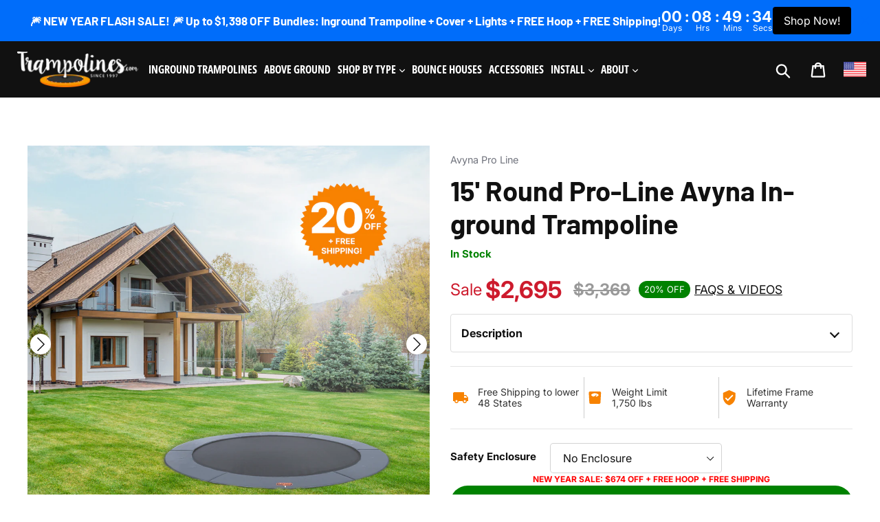

--- FILE ---
content_type: text/html; charset=utf-8
request_url: https://www.trampolines.com/collections/homepage-featured-collection/products/15-round-pro-line-avyna-inground-trampoline
body_size: 102443
content:
<!doctype html>
<!--[if IE 9]> <html class="ie9 no-js" lang="en"> <![endif]-->
<!--[if (gt IE 9)|!(IE)]><!--> <html class="no-js" lang="en"> <!--<![endif]-->
<head>

    
    
    
    
    
      
      
    
  
 
<script>
if(!window.jQuery){
    var jqueryScript = document.createElement('script');
    jqueryScript.setAttribute('src','https://ajax.googleapis.com/ajax/libs/jquery/3.6.0/jquery.min.js'); 
    document.head.appendChild(jqueryScript); 
}

__DL__jQueryinterval = setInterval(function(){
    // wait for jQuery to load & run script after jQuery has loaded
    if(window.jQuery){
        // search parameters
        getURLParams = function(name, url){
            if (!url) url = window.location.href;
            name = name.replace(/[\[\]]/g, "\\$&");
            var regex = new RegExp("[?&]" + name + "(=([^&#]*)|&|#|$)"),
            results = regex.exec(url);
            if (!results) return null;
            if (!results[2]) return '';
            return decodeURIComponent(results[2].replace(/\+/g, " "));
        };
        
        /**********************
        * DYNAMIC DEPENDENCIES
        ***********************/
        
        __DL__ = {
            dynamicCart: false,  // if cart is dynamic (meaning no refresh on cart add) set to true
            debug: false, // if true, console messages will be displayed
            cart: null,
            wishlist: null,
            removeCart: null
        };
        
        customBindings = {
            cartTriggers: [],
            viewCart: [],
            removeCartTrigger: [],
            cartVisableSelector: [],
            promoSubscriptionsSelectors: [],
            promoSuccess: [],
            ctaSelectors: [],
            newsletterSelectors: [],
            newsletterSuccess: [],
            searchPage: [],
            wishlistSelector: [],
            removeWishlist: [],
            wishlistPage: [],
            searchTermQuery: [getURLParams('q')], // replace var with correct query
        };
        
        /* DO NOT EDIT */
        defaultBindings = {
            cartTriggers: ['form[action="/cart/add"] [type="submit"],.add-to-cart,.cart-btn'],
            viewCart: ['form[action="/cart"],.my-cart,.trigger-cart,#mobileCart'],
            removeCartTrigger: ['[href*="/cart/change"]'],
            cartVisableSelector: ['.inlinecart.is-active,.inline-cart.is-active'],
            promoSubscriptionsSelectors: [],
            promoSuccess: [],
            ctaSelectors: [],
            newsletterSelectors: ['input.contact_email'],
            newsletterSuccess: ['.success_message'],
            searchPage: ['search'],
            wishlistSelector: [],
            removeWishlist: [],
            wishlistPage: []
        };
        
        // stitch bindings
        objectArray = customBindings;
        outputObject = __DL__;
        
        applyBindings = function(objectArray, outputObject){
            for (var x in objectArray) {  
                var key = x;
                var objs = objectArray[x]; 
                values = [];    
                if(objs.length > 0){    
                    values.push(objs);
                    if(key in outputObject){              
                        values.push(outputObject[key]); 
                        outputObject[key] = values.join(", "); 
                    }else{        
                        outputObject[key] = values.join(", ");
                    }   
                }  
            }
        };
        
        applyBindings(customBindings, __DL__);
        applyBindings(defaultBindings, __DL__);
        
        /**********************
        * PREREQUISITE LIBRARIES 
        ***********************/
        
        clearInterval(__DL__jQueryinterval);
        
        // jquery-cookies.js
        if(typeof $.cookie!==undefined){
            (function(a){if(typeof define==='function'&&define.amd){define(['jquery'],a)}else if(typeof exports==='object'){module.exports=a(require('jquery'))}else{a(jQuery)}}(function($){var g=/\+/g;function encode(s){return h.raw?s:encodeURIComponent(s)}function decode(s){return h.raw?s:decodeURIComponent(s)}function stringifyCookieValue(a){return encode(h.json?JSON.stringify(a):String(a))}function parseCookieValue(s){if(s.indexOf('"')===0){s=s.slice(1,-1).replace(/\\"/g,'"').replace(/\\\\/g,'\\')}try{s=decodeURIComponent(s.replace(g,' '));return h.json?JSON.parse(s):s}catch(e){}}function read(s,a){var b=h.raw?s:parseCookieValue(s);return $.isFunction(a)?a(b):b}var h=$.cookie=function(a,b,c){if(arguments.length>1&&!$.isFunction(b)){c=$.extend({},h.defaults,c);if(typeof c.expires==='number'){var d=c.expires,t=c.expires=new Date();t.setMilliseconds(t.getMilliseconds()+d*864e+5)}return(document.cookie=[encode(a),'=',stringifyCookieValue(b),c.expires?'; expires='+c.expires.toUTCString():'',c.path?'; path='+c.path:'',c.domain?'; domain='+c.domain:'',c.secure?'; secure':''].join(''))}var e=a?undefined:{},cookies=document.cookie?document.cookie.split('; '):[],i=0,l=cookies.length;for(;i<l;i++){var f=cookies[i].split('='),name=decode(f.shift()),cookie=f.join('=');if(a===name){e=read(cookie,b);break}if(!a&&(cookie=read(cookie))!==undefined){e[name]=cookie}}return e};h.defaults={};$.removeCookie=function(a,b){$.cookie(a,'',$.extend({},b,{expires:-1}));return!$.cookie(a)}}))}
        
        /**********************
        * Begin dataLayer Build 
        ***********************/
        
        window.dataLayer = window.dataLayer || [];  // init data layer if doesn't already exist

        var template = "product.pdf"; 
        
        /**
        * Landing Page Cookie
        * 1. Detect if user just landed on the site
        * 2. Only fires if Page Title matches website */
        
        $.cookie.raw = true;
        if ($.cookie('landingPage') === undefined || $.cookie('landingPage').length === 0) {
            var landingPage = true;
            $.cookie('landingPage', unescape);
            $.removeCookie('landingPage', {path: '/'});
            $.cookie('landingPage', 'landed', {path: '/'});
        } else {
            var landingPage = false;
            $.cookie('landingPage', unescape);
            $.removeCookie('landingPage', {path: '/'});
            $.cookie('landingPage', 'refresh', {path: '/'});
        }
        if (__DL__.debug) {
            console.log('Landing Page: ' + landingPage);
        }
        
        /** 
        * Log State Cookie */
        
        
        var isLoggedIn = false;
        
        if (!isLoggedIn) {
            $.cookie('logState', unescape);
            $.removeCookie('logState', {path: '/'});
            $.cookie('logState', 'loggedOut', {path: '/'});
        } else {
            if ($.cookie('logState') === 'loggedOut' || $.cookie('logState') === undefined) {
                $.cookie('logState', unescape);
                $.removeCookie('logState', {path: '/'});
                $.cookie('logState', 'firstLog', {path: '/'});
            } else if ($.cookie('logState') === 'firstLog') {
                $.cookie('logState', unescape);
                $.removeCookie('logState', {path: '/'});
                $.cookie('logState', 'refresh', {path: '/'});
            }
        }
        
        if ($.cookie('logState') === 'firstLog') {
            var firstLog = true;
        } else {
            var firstLog = false;
        }
        
        /**********************
        * DATALAYER SECTIONS 
        ***********************/
        
        /**
        * DATALAYER: Landing Page
        * Fires any time a user first lands on the site. */
        
        if ($.cookie('landingPage') === 'landed') {
            dataLayer.push({
                'pageType': 'Landing',
                'event': 'first_time_visitor'
            });
        }
        
        /** 
        * DATALAYER: Log State
        * 1. Determine if user is logged in or not.
        * 2. Return User specific data. */
        
        var logState = {
            
            'firstLog'      : firstLog,
            'customerEmail' : null,
            'timestamp'     : Date().replace(/\(.*?\)/g,''),  
            
            'customerType'       : 'New',
            'customerTypeNumber' :'1', 
            
            'shippingInfo' : {
                'fullName'  : null,
                'firstName' : null,
                'lastName'  : null,
                'address1'  : null,
                'address2'  : null,
                'street'    : null,
                'city'      : null,
                'province'  : null,
                'zip'       : null,
                'country'   : null,
                'phone'     : null,
            },
            'billingInfo' : {
                'fullName'  : null,
                'firstName' : null,
                'lastName'  : null,
                'address1'  : null,
                'address2'  : null,
                'street'    : null,
                'city'      : null,
                'province'  : null,
                'zip'       : null,
                'country'   : null,
                'phone'     : null,
            },
            'checkoutEmail' : null,
            'currency'      : "USD",
            'pageType'      : 'Log State',
            'event'         : 'logState'
        }
        dataLayer.push(logState);

        /** 
        * DATALAYER: Homepage */
        
        if(document.location.pathname == "/"){
            dataLayer.push({
                'pageType' : 'Homepage',
                'event'    : 'homepage',
                logState
            });
        }
      
        /** 
        * DATALAYER: 404 Pages
        * Fire on 404 Pages */
      	

        /** 
        * DATALAYER: Blog Articles
        * Fire on Blog Article Pages */
        
        
        /** DATALAYER: Product List Page (Collections, Category)
        * Fire on all product listing pages. */
        
            
        /** DATALAYER: Product Page
        * Fire on all Product View pages. */
          
            var ecommerce = {
                'items': [{
                    'item_id'        : 7950206238968,  
                    'item_variant'    : null,             
                    'item_name'      : "15' Round Pro-Line Avyna In-ground Trampoline",
                    'price'           : "2.695",
                    'item_brand'      : "Avyna Pro Line",
                    'item_category'   : "",
                    'item_list_name'  : "Best Sellers",
                    'description'     : "15' Round In Ground Pro-Line TrampolineComplete inground trampoline kit. Everything you need to install!Free Shipping To All Lower 48 States!The 15' this is our largest inground round trampoline. Designed in the Netherlands, the Pro-Line Avyna trampoline offers amazing performance, high quality engineering with European style.  See why the Pro-Line Inground became one of the highest selling in ground trampolines ever manufactured.  The flat profile design beautifies the backyard and the LIFETIME frame warranty guarantees your family will enjoy this trampoline for years to come.  It also offers the Avyna Advantage™  -- one of the easiest inground installations on the market!  The low cost installation makes it easier and more affordable for you to have an inground trampoline in your backyard. The hole and installation can easily be done by you or a professional landscaper. These trampolines are amazingly strong and great for kids and adults alike.FREE SHIPPING TO ALL LOWER 48 STATES!Maximum Weight Limit: 1,750 pounds LIFETIME Frame Warranty96 double-galvanized 8.5-inch springs for better bounceFrame is made of 14 gauge thick, double-galvanized steel3 Year Warranty Pad \u0026amp; Jumping Mat10 Year Warranty on SpringsGray  Safety Pad ",
                    'imageURL'        : 'https://www.trampolines.com/cdn/shop/files/Inground_Trampolines_For_Sale_grande.jpg?v=1766507606', 
                    'productURL'      : '/products/15-round-pro-line-avyna-inground-trampoline'
                }]
            };               
            dataLayer.push({
                'pageType' : 'Product',
                'event'    : 'ga4_view_item',
            	 ecommerce
            	});

            $(__DL__.cartTriggers).click(function(){
				dataLayer.push({                    
                    'event'    : 'ga4_add_to_cart',
                    ecommerce
               	});                  
            });              
  		
      
        /** DATALAYER: Cart View
        * Fire anytime a user views their cart (non-dynamic) */               
        
                
        /** DATALAYER: Checkout on Shopify Plus **/
        if(Shopify.Checkout){
            var ecommerce = {
                'transaction_id': 'null',
                'affiliation': "Trampolines.com",
                'value': "",
                'tax': "",
                'shipping': "",
                'subtotal': "",
                'currency': null,
                
                'email': null,
                'items':[],
                };
            if(Shopify.Checkout.step){ 
                if(Shopify.Checkout.step.length > 0){
                    if (Shopify.Checkout.step === 'contact_information'){
                        dataLayer.push({
                            'event'    :'begin_checkout',
                            'pageType' :'Customer Information',
                            'step': 1,
                        	ecommerce
                        });
                    }else if (Shopify.Checkout.step === 'shipping_method'){
                        dataLayer.push({
                            'event'    :'add_shipping_info',
                            'pageType' :'Shipping Information',
                            ecommerce
                        });
                    }else if( Shopify.Checkout.step === "payment_method" ){
                        dataLayer.push({
                            'event'    :'add_payment_info',
                            'pageType' :'Add Payment Info',
                        	ecommerce
                        });
                    }
                }
                            
                /** DATALAYER: Transaction */
                if(Shopify.Checkout.page == "thank_you"){
                    dataLayer.push({
                    'pageType' :'Transaction',
                    'event'    :'purchase',
                    transactionData
                    });
                }               
            }
        }
              
	    /** DOM Ready **/	
        $(document).ready(function() {

            /** DATALAYER: Search Results */
            var searchPage = new RegExp(__DL__.searchPage, "g");
            if(document.location.pathname.match(searchPage)){
                var ecommerce = {
                    items :[],
                };
                dataLayer.push({
                    'pageType'   : "Search",
                    'search_term' : __DL__.searchTermQuery,                                       
                    'event'      : "search",
                    'item_list_name'  : null,
                    ecommerce
                });    
            }
            
            /** DATALAYER: Remove From Cart **/
            

            /** Google Tag Manager **/
            (function(w,d,s,l,i){w[l]=w[l]||[];w[l].push({'gtm.start':
            new Date().getTime(),event:'gtm.js'});var f=d.getElementsByTagName(s)[0],
            j=d.createElement(s),dl=l!='dataLayer'?'&l='+l:'';j.async=true;j.src=
            'https://www.googletagmanager.com/gtm.js?id='+i+dl;f.parentNode.insertBefore(j,f);
            })(window,document,'script','dataLayer','GTM-MGTWTJV');

        }); // document ready
    }
}, 500);
</script> 
<meta name="google-site-verification" content="qwBex-3t-j65LWQ_4U_4GarL4lC0A2a6-UrdVWo_hX8" />

<script>
    window.Shopify = window.Shopify || {theme: {id: 136227815672, role: 'main' } };
    window._template = {
        directory: "",
        name: "product",
        suffix: "pdf"
    }
</script> 

<script src="https://cdn.intelligems.io/1c4580b83aab.js"></script>


  <meta charset="utf-8">
  <meta http-equiv="X-UA-Compatible" content="IE=edge,chrome=1">
  <meta name="viewport" content="width=device-width,initial-scale=1">
  <meta name="theme-color" content="#f78200">
  <link rel="canonical" href="https://www.trampolines.com/products/15-round-pro-line-avyna-inground-trampoline">
  <!-- Begin: Northbeam metadata info -->
  <script>
    localStorage.setItem('nb__region_code', "US");
    localStorage.setItem('nb__currency_code', "USD");
  </script>
<!-- End: Northbeam metadata info --><link rel="shortcut icon" href="//www.trampolines.com/cdn/shop/files/favicon_32x32.png?v=1614281815" type="image/png"><title>15ft Round In-ground Trampoline | 15&#39; Round Trampoline</title>
  
  <!-- begin Convert Experiences code-->
    <script type="text/javascript" src="//cdn-4.convertexperiments.com/js/10041221-10041619.js"></script>
  <!-- end Convert Experiences code --><meta name="description" content="Introducing the 15&#39; round inground Pro-Line Trampoline. Our largest inground trampoline to give your family plenty of space to jump."><!-- /snippets/social-meta-tags.liquid -->




<meta property="og:site_name" content="Trampolines.com">
<meta property="og:url" content="https://www.trampolines.com/products/15-round-pro-line-avyna-inground-trampoline">
<meta property="og:title" content="15' Round Pro-Line Avyna In-ground Trampoline">
<meta property="og:type" content="product">
<meta property="og:description" content="Introducing the 15&#39; round inground Pro-Line Trampoline. Our largest inground trampoline to give your family plenty of space to jump.">

  <meta property="og:price:amount" content="2,695">
  <meta property="og:price:currency" content="USD">

<meta property="og:image" content="http://www.trampolines.com/cdn/shop/files/Inground_Trampolines_For_Sale_1200x1200.jpg?v=1766507606"><meta property="og:image" content="http://www.trampolines.com/cdn/shop/products/2_1200x1200.png?v=1766507606"><meta property="og:image" content="http://www.trampolines.com/cdn/shop/files/1C_62258283-3b74-4490-92bc-62e72cb0c7c8_1200x1200.jpg?v=1766507606">
<meta property="og:image:secure_url" content="https://www.trampolines.com/cdn/shop/files/Inground_Trampolines_For_Sale_1200x1200.jpg?v=1766507606"><meta property="og:image:secure_url" content="https://www.trampolines.com/cdn/shop/products/2_1200x1200.png?v=1766507606"><meta property="og:image:secure_url" content="https://www.trampolines.com/cdn/shop/files/1C_62258283-3b74-4490-92bc-62e72cb0c7c8_1200x1200.jpg?v=1766507606">


  <meta name="twitter:site" content="@trampolinescom">

<meta name="twitter:card" content="summary_large_image">
<meta name="twitter:title" content="15' Round Pro-Line Avyna In-ground Trampoline">
<meta name="twitter:description" content="Introducing the 15&#39; round inground Pro-Line Trampoline. Our largest inground trampoline to give your family plenty of space to jump.">
<script type="text/javascript">const observer = new MutationObserver(e => { e.forEach(({ addedNodes: e }) => { e.forEach(e => { 1 === e.nodeType && "SCRIPT" === e.tagName && (e.innerHTML.includes("asyncLoad") && (e.innerHTML = e.innerHTML.replace("if(window.attachEvent)", "document.addEventListener('asyncLazyLoad',function(event){asyncLoad();});if(window.attachEvent)").replaceAll(", asyncLoad", ", function(){}")), e.innerHTML.includes("PreviewBarInjector") && (e.innerHTML = e.innerHTML.replace("DOMContentLoaded", "asyncLazyLoad")), (e.className == 'analytics') && (e.type = 'text/lazyload'),(e.src.includes("assets/storefront/features")||e.src.includes("assets/shopify_pay")||e.src.includes("connect.facebook.net"))&&(e.setAttribute("data-src", e.src), e.removeAttribute("src")))})})});observer.observe(document.documentElement,{childList:!0,subtree:!0})</script>  <script src="//cdn.shopify.com/s/files/1/0603/7530/2276/t/1/assets/section.header.js" type="text/javascript"></script>  


  <link rel="stylesheet" href="https://unpkg.com/swiper/swiper-bundle.css" />
  <link rel="stylesheet" href="https://unpkg.com/swiper/swiper-bundle.min.css" />

  <link href="https://cdn.jsdelivr.net/npm/slick-carousel@1.8.1/slick/slick.css">

  <link href="//www.trampolines.com/cdn/shop/t/41/assets/jquery.beefup.css?v=10868115287797019061670034627" rel="stylesheet" type="text/css" media="all" />

  <link href="//www.trampolines.com/cdn/shop/t/41/assets/theme.scss.css?v=154943256428625345781761981526" rel="stylesheet" type="text/css" media="all" />

<script>(function(w,d,t,r,u){var f,n,i;w[u]=w[u]||[],f=function(){var o={ti:"17531457", enableAutoSpaTracking: true};o.q=w[u],w[u]=new UET(o),w[u].push("pageLoad")},n=d.createElement(t),n.src=r,n.async=1,n.onload=n.onreadystatechange=function(){var s=this.readyState;s&&s!=="loaded"&&s!=="complete"||(f(),n.onload=n.onreadystatechange=null)},i=d.getElementsByTagName(t)[0],i.parentNode.insertBefore(n,i)})(window,document,"script","//bat.bing.com/bat.js","uetq");</script>
  
  <script>
    var theme = {
      strings: {
        addToCart: "Add to cart",
        soldOut: "Sold out",
        unavailable: "Unavailable",
        regularPrice: "Regular price",
        sale: "Sale",
        showMore: "Show More",
        showLess: "Show Less",
        addressError: "Error looking up that address",
        addressNoResults: "No results for that address",
        addressQueryLimit: "You have exceeded the Google API usage limit. Consider upgrading to a \u003ca href=\"https:\/\/developers.google.com\/maps\/premium\/usage-limits\"\u003ePremium Plan\u003c\/a\u003e.",
        authError: "There was a problem authenticating your Google Maps account.",
        newWindow: "Opens in a new window.",
        external: "Opens external website.",
        newWindowExternal: "Opens external website in a new window."
      },
      moneyFormat: "${{amount_no_decimals}}"
    }

    document.documentElement.className = document.documentElement.className.replace('no-js', 'js');
  </script>
  
  <!--[if (lte IE 9) ]><script src="//www.trampolines.com/cdn/shop/t/41/assets/match-media.min.js?v=22265819453975888031670034627" type="text/javascript"></script><![endif]-->

  <!--[if (gt IE 9)|!(IE)]><!--><script src="//www.trampolines.com/cdn/shop/t/41/assets/lazysizes.js?v=68441465964607740661670034627" async="async"></script><!--<![endif]-->
  <!--[if lte IE 9]><script src="//www.trampolines.com/cdn/shop/t/41/assets/lazysizes.min.js?12997"></script><![endif]-->

  <!--[if (gt IE 9)|!(IE)]><!--><script src="//www.trampolines.com/cdn/shop/t/41/assets/vendor.js?v=121857302354663160541670034627" defer="defer"></script><!--<![endif]-->
  <!--[if lte IE 9]><script src="//www.trampolines.com/cdn/shop/t/41/assets/vendor.js?v=121857302354663160541670034627"></script><![endif]-->

  <!--[if (gt IE 9)|!(IE)]><!--><script src="//www.trampolines.com/cdn/shop/t/41/assets/theme.js?v=116576065085098661901728549268" defer="defer"></script><!--<![endif]-->
  <!--[if lte IE 9]><script src="//www.trampolines.com/cdn/shop/t/41/assets/theme.js?v=116576065085098661901728549268"></script><![endif]-->
   <script src="//cdn.shopify.com/s/files/1/0603/7530/2276/t/1/assets/globo_checkout.js" type="text/javascript"></script>

  <script>window.performance && window.performance.mark && window.performance.mark('shopify.content_for_header.start');</script><meta name="google-site-verification" content="z5y8FjpA3xTeQpdxDKqvOUtlbKrmJosax4hpIZliKI8">
<meta name="facebook-domain-verification" content="m2aqzf6prf2yuzcv4v9li4crw4zix2">
<meta id="shopify-digital-wallet" name="shopify-digital-wallet" content="/8108329/digital_wallets/dialog">
<meta name="shopify-checkout-api-token" content="79d60ff012bc9cbe8e3960d29e186331">
<meta id="in-context-paypal-metadata" data-shop-id="8108329" data-venmo-supported="false" data-environment="production" data-locale="en_US" data-paypal-v4="true" data-currency="USD">
<link rel="alternate" type="application/json+oembed" href="https://www.trampolines.com/products/15-round-pro-line-avyna-inground-trampoline.oembed">
<script async="async" src="/checkouts/internal/preloads.js?locale=en-US"></script>
<link rel="preconnect" href="https://shop.app" crossorigin="anonymous">
<script async="async" src="https://shop.app/checkouts/internal/preloads.js?locale=en-US&shop_id=8108329" crossorigin="anonymous"></script>
<script id="apple-pay-shop-capabilities" type="application/json">{"shopId":8108329,"countryCode":"US","currencyCode":"USD","merchantCapabilities":["supports3DS"],"merchantId":"gid:\/\/shopify\/Shop\/8108329","merchantName":"Trampolines.com","requiredBillingContactFields":["postalAddress","email","phone"],"requiredShippingContactFields":["postalAddress","email","phone"],"shippingType":"shipping","supportedNetworks":["visa","masterCard","amex","discover","elo","jcb"],"total":{"type":"pending","label":"Trampolines.com","amount":"1.00"},"shopifyPaymentsEnabled":true,"supportsSubscriptions":true}</script>
<script id="shopify-features" type="application/json">{"accessToken":"79d60ff012bc9cbe8e3960d29e186331","betas":["rich-media-storefront-analytics"],"domain":"www.trampolines.com","predictiveSearch":true,"shopId":8108329,"locale":"en"}</script>
<script>var Shopify = Shopify || {};
Shopify.shop = "trampolinesdotcom.myshopify.com";
Shopify.locale = "en";
Shopify.currency = {"active":"USD","rate":"1.0"};
Shopify.country = "US";
Shopify.theme = {"name":"Trampolines 2023 - Optimized","id":136227815672,"schema_name":"Debut","schema_version":"7.1.1","theme_store_id":796,"role":"main"};
Shopify.theme.handle = "null";
Shopify.theme.style = {"id":null,"handle":null};
Shopify.cdnHost = "www.trampolines.com/cdn";
Shopify.routes = Shopify.routes || {};
Shopify.routes.root = "/";</script>
<script type="module">!function(o){(o.Shopify=o.Shopify||{}).modules=!0}(window);</script>
<script>!function(o){function n(){var o=[];function n(){o.push(Array.prototype.slice.apply(arguments))}return n.q=o,n}var t=o.Shopify=o.Shopify||{};t.loadFeatures=n(),t.autoloadFeatures=n()}(window);</script>
<script>
  window.ShopifyPay = window.ShopifyPay || {};
  window.ShopifyPay.apiHost = "shop.app\/pay";
  window.ShopifyPay.redirectState = null;
</script>
<script id="shop-js-analytics" type="application/json">{"pageType":"product"}</script>
<script defer="defer" async type="module" src="//www.trampolines.com/cdn/shopifycloud/shop-js/modules/v2/client.init-shop-cart-sync_CG-L-Qzi.en.esm.js"></script>
<script defer="defer" async type="module" src="//www.trampolines.com/cdn/shopifycloud/shop-js/modules/v2/chunk.common_B8yXDTDb.esm.js"></script>
<script type="module">
  await import("//www.trampolines.com/cdn/shopifycloud/shop-js/modules/v2/client.init-shop-cart-sync_CG-L-Qzi.en.esm.js");
await import("//www.trampolines.com/cdn/shopifycloud/shop-js/modules/v2/chunk.common_B8yXDTDb.esm.js");

  window.Shopify.SignInWithShop?.initShopCartSync?.({"fedCMEnabled":true,"windoidEnabled":true});

</script>
<script defer="defer" async type="module" src="//www.trampolines.com/cdn/shopifycloud/shop-js/modules/v2/client.payment-terms_BFsudFhJ.en.esm.js"></script>
<script defer="defer" async type="module" src="//www.trampolines.com/cdn/shopifycloud/shop-js/modules/v2/chunk.common_B8yXDTDb.esm.js"></script>
<script defer="defer" async type="module" src="//www.trampolines.com/cdn/shopifycloud/shop-js/modules/v2/chunk.modal_dvVUSHam.esm.js"></script>
<script type="module">
  await import("//www.trampolines.com/cdn/shopifycloud/shop-js/modules/v2/client.payment-terms_BFsudFhJ.en.esm.js");
await import("//www.trampolines.com/cdn/shopifycloud/shop-js/modules/v2/chunk.common_B8yXDTDb.esm.js");
await import("//www.trampolines.com/cdn/shopifycloud/shop-js/modules/v2/chunk.modal_dvVUSHam.esm.js");

  
</script>
<script>
  window.Shopify = window.Shopify || {};
  if (!window.Shopify.featureAssets) window.Shopify.featureAssets = {};
  window.Shopify.featureAssets['shop-js'] = {"shop-cart-sync":["modules/v2/client.shop-cart-sync_C7TtgCZT.en.esm.js","modules/v2/chunk.common_B8yXDTDb.esm.js"],"shop-button":["modules/v2/client.shop-button_aOcg-RjH.en.esm.js","modules/v2/chunk.common_B8yXDTDb.esm.js"],"init-shop-email-lookup-coordinator":["modules/v2/client.init-shop-email-lookup-coordinator_D-37GF_a.en.esm.js","modules/v2/chunk.common_B8yXDTDb.esm.js"],"init-fed-cm":["modules/v2/client.init-fed-cm_DGh7x7ZX.en.esm.js","modules/v2/chunk.common_B8yXDTDb.esm.js"],"init-windoid":["modules/v2/client.init-windoid_C5PxDKWE.en.esm.js","modules/v2/chunk.common_B8yXDTDb.esm.js"],"shop-toast-manager":["modules/v2/client.shop-toast-manager_BmSBWum3.en.esm.js","modules/v2/chunk.common_B8yXDTDb.esm.js"],"shop-cash-offers":["modules/v2/client.shop-cash-offers_DkchToOx.en.esm.js","modules/v2/chunk.common_B8yXDTDb.esm.js","modules/v2/chunk.modal_dvVUSHam.esm.js"],"init-shop-cart-sync":["modules/v2/client.init-shop-cart-sync_CG-L-Qzi.en.esm.js","modules/v2/chunk.common_B8yXDTDb.esm.js"],"avatar":["modules/v2/client.avatar_BTnouDA3.en.esm.js"],"shop-login-button":["modules/v2/client.shop-login-button_DrVPCwAQ.en.esm.js","modules/v2/chunk.common_B8yXDTDb.esm.js","modules/v2/chunk.modal_dvVUSHam.esm.js"],"pay-button":["modules/v2/client.pay-button_Cw45D1uM.en.esm.js","modules/v2/chunk.common_B8yXDTDb.esm.js"],"init-customer-accounts":["modules/v2/client.init-customer-accounts_BNYsaOzg.en.esm.js","modules/v2/client.shop-login-button_DrVPCwAQ.en.esm.js","modules/v2/chunk.common_B8yXDTDb.esm.js","modules/v2/chunk.modal_dvVUSHam.esm.js"],"checkout-modal":["modules/v2/client.checkout-modal_NoX7b1qq.en.esm.js","modules/v2/chunk.common_B8yXDTDb.esm.js","modules/v2/chunk.modal_dvVUSHam.esm.js"],"init-customer-accounts-sign-up":["modules/v2/client.init-customer-accounts-sign-up_pIEGEpjr.en.esm.js","modules/v2/client.shop-login-button_DrVPCwAQ.en.esm.js","modules/v2/chunk.common_B8yXDTDb.esm.js","modules/v2/chunk.modal_dvVUSHam.esm.js"],"init-shop-for-new-customer-accounts":["modules/v2/client.init-shop-for-new-customer-accounts_BIu2e6le.en.esm.js","modules/v2/client.shop-login-button_DrVPCwAQ.en.esm.js","modules/v2/chunk.common_B8yXDTDb.esm.js","modules/v2/chunk.modal_dvVUSHam.esm.js"],"shop-follow-button":["modules/v2/client.shop-follow-button_B6YY9G4U.en.esm.js","modules/v2/chunk.common_B8yXDTDb.esm.js","modules/v2/chunk.modal_dvVUSHam.esm.js"],"lead-capture":["modules/v2/client.lead-capture_o2hOda6W.en.esm.js","modules/v2/chunk.common_B8yXDTDb.esm.js","modules/v2/chunk.modal_dvVUSHam.esm.js"],"shop-login":["modules/v2/client.shop-login_DA8-MZ-E.en.esm.js","modules/v2/chunk.common_B8yXDTDb.esm.js","modules/v2/chunk.modal_dvVUSHam.esm.js"],"payment-terms":["modules/v2/client.payment-terms_BFsudFhJ.en.esm.js","modules/v2/chunk.common_B8yXDTDb.esm.js","modules/v2/chunk.modal_dvVUSHam.esm.js"]};
</script>
<script>(function() {
  var isLoaded = false;
  function asyncLoad() {
    if (isLoaded) return;
    isLoaded = true;
    var urls = ["https:\/\/bingshoppingtool-t2app-prod.trafficmanager.net\/uet\/tracking_script?shop=trampolinesdotcom.myshopify.com","https:\/\/loox.io\/widget\/4y-6zandk3\/loox.1645202941043.js?shop=trampolinesdotcom.myshopify.com","https:\/\/zooomyapps.com\/backinstock\/ZooomyOrders.js?shop=trampolinesdotcom.myshopify.com","https:\/\/cloud.goldendev.win\/shopify\/show-recent-orders\/js\/show-recent-orders.js?shop=trampolinesdotcom.myshopify.com","https:\/\/shopify-simplemaps.s3.amazonaws.com\/shared\/load_simplemaps.js?shop=trampolinesdotcom.myshopify.com","https:\/\/embed.tawk.to\/widget-script\/5c9e54d66bba46052800594d\/default.js?shop=trampolinesdotcom.myshopify.com","https:\/\/static.shareasale.com\/json\/shopify\/shareasale-tracking.js?sasmid=146622\u0026ssmtid=19038\u0026shop=trampolinesdotcom.myshopify.com","\/\/cdn.shopify.com\/proxy\/9c38f1e7bca8ec8c2685824cfc1fa1b17a826d808631534160513afc9d7adc15\/bingshoppingtool-t2app-prod.trafficmanager.net\/api\/ShopifyMT\/v1\/uet\/tracking_script?shop=trampolinesdotcom.myshopify.com\u0026sp-cache-control=cHVibGljLCBtYXgtYWdlPTkwMA","\/\/cdn.shopify.com\/proxy\/381e4e805630a137886a209724ed54664bf3514cb32a786444e3ff667e680f13\/s3-us-west-2.amazonaws.com\/jsstore\/a\/MVOHWJM\/reids.js?shop=trampolinesdotcom.myshopify.com\u0026sp-cache-control=cHVibGljLCBtYXgtYWdlPTkwMA","https:\/\/cdn.nfcube.com\/instafeed-33d90c089ddf2d2bb4a9199e716c5ccd.js?shop=trampolinesdotcom.myshopify.com","\/\/cdn.shopify.com\/proxy\/d97a6cf7763ccce9f763fbcc83a9dfb0a970982722c7f27bc394b98e2422c355\/app.retention.com\/shopify\/shopify_app_add_to_cart_script.js?shop=trampolinesdotcom.myshopify.com\u0026sp-cache-control=cHVibGljLCBtYXgtYWdlPTkwMA","https:\/\/cdn5.hextom.com\/js\/vimotia.js?shop=trampolinesdotcom.myshopify.com"];
    for (var i = 0; i < urls.length; i++) {
      var s = document.createElement('script');
      s.type = 'text/javascript';
      s.async = true;
      s.src = urls[i];
      var x = document.getElementsByTagName('script')[0];
      x.parentNode.insertBefore(s, x);
    }
  };
  if(window.attachEvent) {
    window.attachEvent('onload', asyncLoad);
  } else {
    window.addEventListener('load', asyncLoad, false);
  }
})();</script>
<script id="__st">var __st={"a":8108329,"offset":-25200,"reqid":"66b893f6-b239-4319-ac8b-0c23afbe8158-1767996550","pageurl":"www.trampolines.com\/collections\/homepage-featured-collection\/products\/15-round-pro-line-avyna-inground-trampoline","u":"1e1e8edd4cde","p":"product","rtyp":"product","rid":7950206238968};</script>
<script>window.ShopifyPaypalV4VisibilityTracking = true;</script>
<script id="captcha-bootstrap">!function(){'use strict';const t='contact',e='account',n='new_comment',o=[[t,t],['blogs',n],['comments',n],[t,'customer']],c=[[e,'customer_login'],[e,'guest_login'],[e,'recover_customer_password'],[e,'create_customer']],r=t=>t.map((([t,e])=>`form[action*='/${t}']:not([data-nocaptcha='true']) input[name='form_type'][value='${e}']`)).join(','),a=t=>()=>t?[...document.querySelectorAll(t)].map((t=>t.form)):[];function s(){const t=[...o],e=r(t);return a(e)}const i='password',u='form_key',d=['recaptcha-v3-token','g-recaptcha-response','h-captcha-response',i],f=()=>{try{return window.sessionStorage}catch{return}},m='__shopify_v',_=t=>t.elements[u];function p(t,e,n=!1){try{const o=window.sessionStorage,c=JSON.parse(o.getItem(e)),{data:r}=function(t){const{data:e,action:n}=t;return t[m]||n?{data:e,action:n}:{data:t,action:n}}(c);for(const[e,n]of Object.entries(r))t.elements[e]&&(t.elements[e].value=n);n&&o.removeItem(e)}catch(o){console.error('form repopulation failed',{error:o})}}const l='form_type',E='cptcha';function T(t){t.dataset[E]=!0}const w=window,h=w.document,L='Shopify',v='ce_forms',y='captcha';let A=!1;((t,e)=>{const n=(g='f06e6c50-85a8-45c8-87d0-21a2b65856fe',I='https://cdn.shopify.com/shopifycloud/storefront-forms-hcaptcha/ce_storefront_forms_captcha_hcaptcha.v1.5.2.iife.js',D={infoText:'Protected by hCaptcha',privacyText:'Privacy',termsText:'Terms'},(t,e,n)=>{const o=w[L][v],c=o.bindForm;if(c)return c(t,g,e,D).then(n);var r;o.q.push([[t,g,e,D],n]),r=I,A||(h.body.append(Object.assign(h.createElement('script'),{id:'captcha-provider',async:!0,src:r})),A=!0)});var g,I,D;w[L]=w[L]||{},w[L][v]=w[L][v]||{},w[L][v].q=[],w[L][y]=w[L][y]||{},w[L][y].protect=function(t,e){n(t,void 0,e),T(t)},Object.freeze(w[L][y]),function(t,e,n,w,h,L){const[v,y,A,g]=function(t,e,n){const i=e?o:[],u=t?c:[],d=[...i,...u],f=r(d),m=r(i),_=r(d.filter((([t,e])=>n.includes(e))));return[a(f),a(m),a(_),s()]}(w,h,L),I=t=>{const e=t.target;return e instanceof HTMLFormElement?e:e&&e.form},D=t=>v().includes(t);t.addEventListener('submit',(t=>{const e=I(t);if(!e)return;const n=D(e)&&!e.dataset.hcaptchaBound&&!e.dataset.recaptchaBound,o=_(e),c=g().includes(e)&&(!o||!o.value);(n||c)&&t.preventDefault(),c&&!n&&(function(t){try{if(!f())return;!function(t){const e=f();if(!e)return;const n=_(t);if(!n)return;const o=n.value;o&&e.removeItem(o)}(t);const e=Array.from(Array(32),(()=>Math.random().toString(36)[2])).join('');!function(t,e){_(t)||t.append(Object.assign(document.createElement('input'),{type:'hidden',name:u})),t.elements[u].value=e}(t,e),function(t,e){const n=f();if(!n)return;const o=[...t.querySelectorAll(`input[type='${i}']`)].map((({name:t})=>t)),c=[...d,...o],r={};for(const[a,s]of new FormData(t).entries())c.includes(a)||(r[a]=s);n.setItem(e,JSON.stringify({[m]:1,action:t.action,data:r}))}(t,e)}catch(e){console.error('failed to persist form',e)}}(e),e.submit())}));const S=(t,e)=>{t&&!t.dataset[E]&&(n(t,e.some((e=>e===t))),T(t))};for(const o of['focusin','change'])t.addEventListener(o,(t=>{const e=I(t);D(e)&&S(e,y())}));const B=e.get('form_key'),M=e.get(l),P=B&&M;t.addEventListener('DOMContentLoaded',(()=>{const t=y();if(P)for(const e of t)e.elements[l].value===M&&p(e,B);[...new Set([...A(),...v().filter((t=>'true'===t.dataset.shopifyCaptcha))])].forEach((e=>S(e,t)))}))}(h,new URLSearchParams(w.location.search),n,t,e,['guest_login'])})(!0,!0)}();</script>
<script integrity="sha256-4kQ18oKyAcykRKYeNunJcIwy7WH5gtpwJnB7kiuLZ1E=" data-source-attribution="shopify.loadfeatures" defer="defer" src="//www.trampolines.com/cdn/shopifycloud/storefront/assets/storefront/load_feature-a0a9edcb.js" crossorigin="anonymous"></script>
<script crossorigin="anonymous" defer="defer" src="//www.trampolines.com/cdn/shopifycloud/storefront/assets/shopify_pay/storefront-65b4c6d7.js?v=20250812"></script>
<script data-source-attribution="shopify.dynamic_checkout.dynamic.init">var Shopify=Shopify||{};Shopify.PaymentButton=Shopify.PaymentButton||{isStorefrontPortableWallets:!0,init:function(){window.Shopify.PaymentButton.init=function(){};var t=document.createElement("script");t.src="https://www.trampolines.com/cdn/shopifycloud/portable-wallets/latest/portable-wallets.en.js",t.type="module",document.head.appendChild(t)}};
</script>
<script data-source-attribution="shopify.dynamic_checkout.buyer_consent">
  function portableWalletsHideBuyerConsent(e){var t=document.getElementById("shopify-buyer-consent"),n=document.getElementById("shopify-subscription-policy-button");t&&n&&(t.classList.add("hidden"),t.setAttribute("aria-hidden","true"),n.removeEventListener("click",e))}function portableWalletsShowBuyerConsent(e){var t=document.getElementById("shopify-buyer-consent"),n=document.getElementById("shopify-subscription-policy-button");t&&n&&(t.classList.remove("hidden"),t.removeAttribute("aria-hidden"),n.addEventListener("click",e))}window.Shopify?.PaymentButton&&(window.Shopify.PaymentButton.hideBuyerConsent=portableWalletsHideBuyerConsent,window.Shopify.PaymentButton.showBuyerConsent=portableWalletsShowBuyerConsent);
</script>
<script data-source-attribution="shopify.dynamic_checkout.cart.bootstrap">document.addEventListener("DOMContentLoaded",(function(){function t(){return document.querySelector("shopify-accelerated-checkout-cart, shopify-accelerated-checkout")}if(t())Shopify.PaymentButton.init();else{new MutationObserver((function(e,n){t()&&(Shopify.PaymentButton.init(),n.disconnect())})).observe(document.body,{childList:!0,subtree:!0})}}));
</script>
<link id="shopify-accelerated-checkout-styles" rel="stylesheet" media="screen" href="https://www.trampolines.com/cdn/shopifycloud/portable-wallets/latest/accelerated-checkout-backwards-compat.css" crossorigin="anonymous">
<style id="shopify-accelerated-checkout-cart">
        #shopify-buyer-consent {
  margin-top: 1em;
  display: inline-block;
  width: 100%;
}

#shopify-buyer-consent.hidden {
  display: none;
}

#shopify-subscription-policy-button {
  background: none;
  border: none;
  padding: 0;
  text-decoration: underline;
  font-size: inherit;
  cursor: pointer;
}

#shopify-subscription-policy-button::before {
  box-shadow: none;
}

      </style>

<script>window.performance && window.performance.mark && window.performance.mark('shopify.content_for_header.end');</script>
 

  <meta name="facebook-domain-verification" content="7urrx05w4rmbctms76vqhkh64klvxq" />
    <!-- Global site tag (gtag.js) - Google Ads: 1043564573 -->
<script async src="https://www.googletagmanager.com/gtag/js?id=AW-1043564573"></script>
<script>
  window.dataLayer = window.dataLayer || [];
  function gtag(){dataLayer.push(arguments);}
  gtag('js', new Date());

  gtag('config', 'AW-1043564573');
</script>

  <script type="text/javascript">(function e(){var e=document.createElement("script");e.type="text/javascript",e.async=true,e.src="//staticw2.yotpo.com/V8UiMFJgK2Gxfb9CQRI3vYglrkSySCUlk0zjqKLH/widget.js";var t=document.getElementsByTagName("script")[0];t.parentNode.insertBefore(e,t)})();</script>

  <script src="https://www.googleoptimize.com/optimize.js?id=OPT-54RF3KQ"></script>
  

	<script>var loox_global_hash = '1767894241878';</script><script>var loox_floating_widget = {"active":true,"rtl":false,"default_text":"Reviews","position":"right","button_text":"Reviews","button_bg_color":"333333","button_text_color":"FFFFFF","display_on_home_page":false,"display_on_product_page":true,"display_on_cart_page":false,"display_on_other_pages":true,"hide_on_mobile":true,"border_radius":{"key":"extraRounded","value":"16px","label":"Extra Rounded"},"orientation":"default"};
</script><style>.loox-reviews-default { max-width: 1200px; margin: 0 auto; }.loox-rating .loox-icon { color:#ffca00; }
:root { --lxs-rating-icon-color: #ffca00; }</style>
 
    <link rel="preconnect" href="https://fonts.googleapis.com">
    <link rel="preconnect" href="https://fonts.gstatic.com" crossorigin>
    <link rel="preconnect" href="https://d2ls1pfffhvy22.cloudfront.net">


    

    

    

    
  
<!-- BEGIN app block: shopify://apps/frequently-bought/blocks/app-embed-block/b1a8cbea-c844-4842-9529-7c62dbab1b1f --><script>
    window.codeblackbelt = window.codeblackbelt || {};
    window.codeblackbelt.shop = window.codeblackbelt.shop || 'trampolinesdotcom.myshopify.com';
    
        window.codeblackbelt.productId = 7950206238968;</script><script src="//cdn.codeblackbelt.com/widgets/frequently-bought-together/main.min.js?version=2026010915-0700" async></script>
 <!-- END app block --><!-- BEGIN app block: shopify://apps/cbb-shipping-rates/blocks/app-embed-block/de9da91b-8d51-4359-81df-b8b0288464c7 --><script>
    window.codeblackbelt = window.codeblackbelt || {};
    window.codeblackbelt.shop = window.codeblackbelt.shop || 'trampolinesdotcom.myshopify.com';
    </script><script src="//cdn.codeblackbelt.com/widgets/shipping-rates-calculator-plus/main.min.js?version=2026010915-0700" async></script>
<!-- END app block --><!-- BEGIN app block: shopify://apps/klaviyo-email-marketing-sms/blocks/klaviyo-onsite-embed/2632fe16-c075-4321-a88b-50b567f42507 -->












  <script async src="https://static.klaviyo.com/onsite/js/RaczCa/klaviyo.js?company_id=RaczCa"></script>
  <script>!function(){if(!window.klaviyo){window._klOnsite=window._klOnsite||[];try{window.klaviyo=new Proxy({},{get:function(n,i){return"push"===i?function(){var n;(n=window._klOnsite).push.apply(n,arguments)}:function(){for(var n=arguments.length,o=new Array(n),w=0;w<n;w++)o[w]=arguments[w];var t="function"==typeof o[o.length-1]?o.pop():void 0,e=new Promise((function(n){window._klOnsite.push([i].concat(o,[function(i){t&&t(i),n(i)}]))}));return e}}})}catch(n){window.klaviyo=window.klaviyo||[],window.klaviyo.push=function(){var n;(n=window._klOnsite).push.apply(n,arguments)}}}}();</script>

  
    <script id="viewed_product">
      if (item == null) {
        var _learnq = _learnq || [];

        var MetafieldReviews = null
        var MetafieldYotpoRating = null
        var MetafieldYotpoCount = null
        var MetafieldLooxRating = null
        var MetafieldLooxCount = null
        var okendoProduct = null
        var okendoProductReviewCount = null
        var okendoProductReviewAverageValue = null
        try {
          // The following fields are used for Customer Hub recently viewed in order to add reviews.
          // This information is not part of __kla_viewed. Instead, it is part of __kla_viewed_reviewed_items
          MetafieldReviews = {};
          MetafieldYotpoRating = null
          MetafieldYotpoCount = null
          MetafieldLooxRating = "5.0"
          MetafieldLooxCount = 299

          okendoProduct = null
          // If the okendo metafield is not legacy, it will error, which then requires the new json formatted data
          if (okendoProduct && 'error' in okendoProduct) {
            okendoProduct = null
          }
          okendoProductReviewCount = okendoProduct ? okendoProduct.reviewCount : null
          okendoProductReviewAverageValue = okendoProduct ? okendoProduct.reviewAverageValue : null
        } catch (error) {
          console.error('Error in Klaviyo onsite reviews tracking:', error);
        }

        var item = {
          Name: "15' Round Pro-Line Avyna In-ground Trampoline",
          ProductID: 7950206238968,
          Categories: ["Affordable Trampolines","Avyna Pro-Line Trampolines","Best Sellers","Best selling products","Black Friday Trampoline Deals 2026","Capital Play Trampolines","Christmas Gift Ideas: Trampolines vs Other Toys","Christmas Trampoline Deals","Inground Round","Inground Trampoline Sale","Inground Trampolines - The best way to jump!","Memorial  Day Sale","New products","Round Trampolines","Top Picks","Top Quality Trampolines For Sale","Tramp Kit"],
          ImageURL: "https://www.trampolines.com/cdn/shop/files/Inground_Trampolines_For_Sale_grande.jpg?v=1766507606",
          URL: "https://www.trampolines.com/products/15-round-pro-line-avyna-inground-trampoline",
          Brand: "Avyna Pro Line",
          Price: "$2,695",
          Value: "2,695",
          CompareAtPrice: "$3,994"
        };
        _learnq.push(['track', 'Viewed Product', item]);
        _learnq.push(['trackViewedItem', {
          Title: item.Name,
          ItemId: item.ProductID,
          Categories: item.Categories,
          ImageUrl: item.ImageURL,
          Url: item.URL,
          Metadata: {
            Brand: item.Brand,
            Price: item.Price,
            Value: item.Value,
            CompareAtPrice: item.CompareAtPrice
          },
          metafields:{
            reviews: MetafieldReviews,
            yotpo:{
              rating: MetafieldYotpoRating,
              count: MetafieldYotpoCount,
            },
            loox:{
              rating: MetafieldLooxRating,
              count: MetafieldLooxCount,
            },
            okendo: {
              rating: okendoProductReviewAverageValue,
              count: okendoProductReviewCount,
            }
          }
        }]);
      }
    </script>
  




  <script>
    window.klaviyoReviewsProductDesignMode = false
  </script>







<!-- END app block --><!-- BEGIN app block: shopify://apps/hulk-form-builder/blocks/app-embed/b6b8dd14-356b-4725-a4ed-77232212b3c3 --><!-- BEGIN app snippet: hulkapps-formbuilder-theme-ext --><script type="text/javascript">
  
  if (typeof window.formbuilder_customer != "object") {
        window.formbuilder_customer = {}
  }

  window.hulkFormBuilder = {
    form_data: {"form_9yS7pcrc19xFfcYOSyHU_Q":{"uuid":"9yS7pcrc19xFfcYOSyHU_Q","form_name":"Early Access","form_data":{"div_back_gradient_1":"#fff","div_back_gradient_2":"#fff","back_color":"#fff","form_title":"","form_submit":"Sign Up for Early Access","after_submit":"hideAndmessage","after_submit_msg":"","captcha_enable":"no","label_style":"inlineLabels","input_border_radius":"8","back_type":"transparent","input_back_color":"#f5f5f5","input_back_color_hover":"#fff","back_shadow":"none","label_font_clr":"#333333","input_font_clr":"#333333","button_align":"fullBtn","button_clr":"#fff","button_back_clr":"#f78200","button_border_radius":"30","form_width":"100%","form_border_size":0,"form_border_clr":"#c7c7c7","form_border_radius":0,"label_font_size":"16","input_font_size":"16","button_font_size":"16","form_padding":0,"input_border_color":"#e2e2e2","input_border_color_hover":"#ccc","btn_border_clr":"#f78200","btn_border_size":"1","form_name":"Early Access","":"","form_access_message":"\u003cp\u003ePlease login to access the form\u003cbr\u003eDo not have an account? Create account\u003c\/p\u003e","input_font_family":"Inter","label_font_family":"Inter","formElements":[{"type":"email","position":0,"label":"Email","required":"yes","email_confirm":"yes","Conditions":{},"page_number":1}]},"is_spam_form":false,"shop_uuid":"b9k9gfmo0qFwhY2pn1ngRg","shop_timezone":"America\/Denver","shop_id":62757,"shop_is_after_submit_enabled":true,"shop_shopify_plan":"shopify_plus","shop_shopify_domain":"trampolinesdotcom.myshopify.com","shop_remove_watermark":false,"shop_created_at":"2022-02-26T16:41:21.022-06:00"}},
    shop_data: {"shop_b9k9gfmo0qFwhY2pn1ngRg":{"shop_uuid":"b9k9gfmo0qFwhY2pn1ngRg","shop_timezone":"America\/Denver","shop_id":62757,"shop_is_after_submit_enabled":true,"shop_shopify_plan":"Shopify Plus","shop_shopify_domain":"trampolinesdotcom.myshopify.com","shop_created_at":"2022-02-26T22:41:21.022Z","is_skip_metafield":false,"shop_deleted":false,"shop_disabled":false}},
    settings_data: {"shop_settings":{"shop_customise_msgs":[],"default_customise_msgs":{"is_required":"is required","thank_you":"Thank you! The form was submitted successfully.","processing":"Processing...","valid_data":"Please provide valid data","valid_email":"Provide valid email format","valid_tags":"HTML Tags are not allowed","valid_phone":"Provide valid phone number","valid_captcha":"Please provide valid captcha response","valid_url":"Provide valid URL","only_number_alloud":"Provide valid number in","number_less":"must be less than","number_more":"must be more than","image_must_less":"Image must be less than 20MB","image_number":"Images allowed","image_extension":"Invalid extension! Please provide image file","error_image_upload":"Error in image upload. Please try again.","error_file_upload":"Error in file upload. Please try again.","your_response":"Your response","error_form_submit":"Error occur.Please try again after sometime.","email_submitted":"Form with this email is already submitted","invalid_email_by_zerobounce":"The email address you entered appears to be invalid. Please check it and try again.","download_file":"Download file","card_details_invalid":"Your card details are invalid","card_details":"Card details","please_enter_card_details":"Please enter card details","card_number":"Card number","exp_mm":"Exp MM","exp_yy":"Exp YY","crd_cvc":"CVV","payment_value":"Payment amount","please_enter_payment_amount":"Please enter payment amount","address1":"Address line 1","address2":"Address line 2","city":"City","province":"Province","zipcode":"Zip code","country":"Country","blocked_domain":"This form does not accept addresses from","file_must_less":"File must be less than 20MB","file_extension":"Invalid extension! Please provide file","only_file_number_alloud":"files allowed","previous":"Previous","next":"Next","must_have_a_input":"Please enter at least one field.","please_enter_required_data":"Please enter required data","atleast_one_special_char":"Include at least one special character","atleast_one_lowercase_char":"Include at least one lowercase character","atleast_one_uppercase_char":"Include at least one uppercase character","atleast_one_number":"Include at least one number","must_have_8_chars":"Must have 8 characters long","be_between_8_and_12_chars":"Be between 8 and 12 characters long","please_select":"Please Select","phone_submitted":"Form with this phone number is already submitted","user_res_parse_error":"Error while submitting the form","valid_same_values":"values must be same","product_choice_clear_selection":"Clear Selection","picture_choice_clear_selection":"Clear Selection","remove_all_for_file_image_upload":"Remove All","invalid_file_type_for_image_upload":"You can't upload files of this type.","invalid_file_type_for_signature_upload":"You can't upload files of this type.","max_files_exceeded_for_file_upload":"You can not upload any more files.","max_files_exceeded_for_image_upload":"You can not upload any more files.","file_already_exist":"File already uploaded","max_limit_exceed":"You have added the maximum number of text fields.","cancel_upload_for_file_upload":"Cancel upload","cancel_upload_for_image_upload":"Cancel upload","cancel_upload_for_signature_upload":"Cancel upload"},"shop_blocked_domains":[]}},
    features_data: {"shop_plan_features":{"shop_plan_features":["unlimited-forms","full-design-customization","export-form-submissions","multiple-recipients-for-form-submissions","multiple-admin-notifications","enable-captcha","unlimited-file-uploads","save-submitted-form-data","set-auto-response-message","conditional-logic","form-banner","save-as-draft-facility","include-user-response-in-admin-email","disable-form-submission","file-upload"]}},
    shop: null,
    shop_id: null,
    plan_features: null,
    validateDoubleQuotes: false,
    assets: {
      extraFunctions: "https://cdn.shopify.com/extensions/019b01cf-6171-7f09-845a-55a60d51bbd3/form-builder-by-hulkapps-49/assets/extra-functions.js",
      extraStyles: "https://cdn.shopify.com/extensions/019b01cf-6171-7f09-845a-55a60d51bbd3/form-builder-by-hulkapps-49/assets/extra-styles.css",
      bootstrapStyles: "https://cdn.shopify.com/extensions/019b01cf-6171-7f09-845a-55a60d51bbd3/form-builder-by-hulkapps-49/assets/theme-app-extension-bootstrap.css"
    },
    translations: {
      htmlTagNotAllowed: "HTML Tags are not allowed",
      sqlQueryNotAllowed: "SQL Queries are not allowed",
      doubleQuoteNotAllowed: "Double quotes are not allowed",
      vorwerkHttpWwwNotAllowed: "The words \u0026#39;http\u0026#39; and \u0026#39;www\u0026#39; are not allowed. Please remove them and try again.",
      maxTextFieldsReached: "You have added the maximum number of text fields.",
      avoidNegativeWords: "Avoid negative words: Don\u0026#39;t use negative words in your contact message.",
      customDesignOnly: "This form is for custom designs requests. For general inquiries please contact our team at info@stagheaddesigns.com",
      zerobounceApiErrorMsg: "We couldn\u0026#39;t verify your email due to a technical issue. Please try again later.",
    }

  }

  

  window.FbThemeAppExtSettingsHash = {}
  
</script><!-- END app snippet --><!-- END app block --><!-- BEGIN app block: shopify://apps/triplewhale/blocks/triple_pixel_snippet/483d496b-3f1a-4609-aea7-8eee3b6b7a2a --><link rel='preconnect dns-prefetch' href='https://api.config-security.com/' crossorigin />
<link rel='preconnect dns-prefetch' href='https://conf.config-security.com/' crossorigin />
<script>
/* >> TriplePixel :: start*/
window.TriplePixelData={TripleName:"trampolinesdotcom.myshopify.com",ver:"2.16",plat:"SHOPIFY",isHeadless:false,src:'SHOPIFY_EXT',product:{id:"7950206238968",name:`15&#39; Round Pro-Line Avyna In-ground Trampoline`,price:"2,695",variant:"43702051504376"},search:"",collection:"389624234232",cart:"",template:"product",curr:"USD" || "USD"},function(W,H,A,L,E,_,B,N){function O(U,T,P,H,R){void 0===R&&(R=!1),H=new XMLHttpRequest,P?(H.open("POST",U,!0),H.setRequestHeader("Content-Type","text/plain")):H.open("GET",U,!0),H.send(JSON.stringify(P||{})),H.onreadystatechange=function(){4===H.readyState&&200===H.status?(R=H.responseText,U.includes("/first")?eval(R):P||(N[B]=R)):(299<H.status||H.status<200)&&T&&!R&&(R=!0,O(U,T-1,P))}}if(N=window,!N[H+"sn"]){N[H+"sn"]=1,L=function(){return Date.now().toString(36)+"_"+Math.random().toString(36)};try{A.setItem(H,1+(0|A.getItem(H)||0)),(E=JSON.parse(A.getItem(H+"U")||"[]")).push({u:location.href,r:document.referrer,t:Date.now(),id:L()}),A.setItem(H+"U",JSON.stringify(E))}catch(e){}var i,m,p;A.getItem('"!nC`')||(_=A,A=N,A[H]||(E=A[H]=function(t,e,i){return void 0===i&&(i=[]),"State"==t?E.s:(W=L(),(E._q=E._q||[]).push([W,t,e].concat(i)),W)},E.s="Installed",E._q=[],E.ch=W,B="configSecurityConfModel",N[B]=1,O("https://conf.config-security.com/model",5),i=L(),m=A[atob("c2NyZWVu")],_.setItem("di_pmt_wt",i),p={id:i,action:"profile",avatar:_.getItem("auth-security_rand_salt_"),time:m[atob("d2lkdGg=")]+":"+m[atob("aGVpZ2h0")],host:A.TriplePixelData.TripleName,plat:A.TriplePixelData.plat,url:window.location.href.slice(0,500),ref:document.referrer,ver:A.TriplePixelData.ver},O("https://api.config-security.com/event",5,p),O("https://api.config-security.com/first?host=".concat(p.host,"&plat=").concat(p.plat),5)))}}("","TriplePixel",localStorage);
/* << TriplePixel :: end*/
</script>



<!-- END app block --><!-- BEGIN app block: shopify://apps/stape-conversion-tracking/blocks/gtm/7e13c847-7971-409d-8fe0-29ec14d5f048 --><script>
  window.lsData = {};
  window.dataLayer = window.dataLayer || [];
  window.addEventListener("message", (event) => {
    if (event.data?.event) {
      window.dataLayer.push(event.data);
    }
  });
  window.dataShopStape = {
    shop: "www.trampolines.com",
    shopId: "8108329",
  }
</script>

<!-- END app block --><!-- BEGIN app block: shopify://apps/upstackified-universal-pixel/blocks/adtScript/2ef9f833-e251-4eed-af16-8dca98b27a2f --><script></script>
<script></script>
<script></script>


  <meta property="adtr:tags" content="freeshippingtrampolines1, ">
  <meta property="adtr:product" content="7950206238968">
  <meta property="adtr:product_type" content="">
  <meta
    property="adtr:collections"
    content="150178791529, 164577706089, 389624234232, 403265421560, 237163774132, 406800433400, 408717099256, 407937515768, 419607183608, 424068186360, 61657665, 427863638264, 403265388792, 29698041, 262326727, 405956624632, 423370621176, "
  >
  <meta
    property="adtr:collection_titles"
    content="Affordable Trampolines, Avyna Pro-Line Trampolines, Best Sellers, Best selling products, Black Friday Trampoline Deals 2026, Capital Play Trampolines, Christmas Gift Ideas: Trampolines vs Other Toys, Christmas Trampoline Deals, Inground Round, Inground Trampoline Sale, Inground Trampolines - The best way to jump!, Memorial  Day Sale, New products, Round Trampolines, Top Picks, Top Quality Trampolines For Sale, Tramp Kit, "
  >




<meta property="adtr:loading" content="">



    
    
      <script async src="https://prod2-cdn.upstackified.com/scripts/px/adtr-shopify.min.js"></script>
      <script>
        try {
          window._adtrPixelDetails = '9d274fd8-5869-4de5-be8b-863ee6c3c41e';
          var metaCollection = [];
          var metaProduct = [];
          var metaTag = [];
          var metaType = [];
          if (document.querySelector("meta[property='adtr:collections']") != null) {
            metaCollection = document
              .querySelector("meta[property='adtr:collections']")
              .getAttribute('content')
              .split(',');
          }
          if (document.querySelector("meta[property='adtr:product']") != null) {
            metaProduct = document.querySelector("meta[property='adtr:product']").getAttribute('content').split(',');
          }
          if (document.querySelector("meta[property='adtr:tags']") != null) {
            metaTag = document.querySelector("meta[property='adtr:tags']").getAttribute('content').split(',');
          }
          if (document.querySelector("meta[property='adtr:product_type']") != null) {
            metaType = document.querySelector("meta[property='adtr:product_type']").getAttribute('content').split(',');
          }

          function arrayContainsMapping(metaMappings, mappings) {
            try {
              mappings = mappings.map((item) => item.toString());
              if (mappings.length && metaMappings.length) {
                for (let i = 0; i < metaMappings.length; i++) {
                  if (mappings.includes(metaMappings[i].trim())) {
                    return true;
                  }
                }
              }
              return false;
            } catch (e) {
              console.error(e);
            }
          }

          function _adqLoadTag() {
            try {
              window._upsLoaded = 0;
              window._upssqueue = window._upssqueue || [];
              window._upstack = window?._upstack || function () {
                window._upssqueue.push(arguments);
              };

              window._upssClient = function () {
                window._upssqueue.push(arguments);
              };
              window._upssClient('init');
            } catch (e) {
              console.error(e);
            }
          }

          let retryCount = 0;
          function waitForPixelId() {
            if (window && typeof window._adtrPixelDetails !== 'undefined') {
              _adqLoadTag();
            } else {
              if (retryCount < 25) {
                //console.log('retrying...' + retryCount);
                retryCount++;
                setTimeout(waitForPixelId, 250);
              }
            }
          }

          waitForPixelId();

          
            window._adtrProductDetails = {
              id: 7950206238968,
              title: "15' Round Pro-Line Avyna In-ground Trampoline",
              sku: "",
              brand: "Avyna Pro Line",
              variants: [{"id":43702051504376,"title":"No Enclosure","option1":"No Enclosure","option2":null,"option3":null,"sku":"AVGR-15-FL","requires_shipping":true,"taxable":true,"featured_image":null,"available":true,"name":"15' Round Pro-Line Avyna In-ground Trampoline - No Enclosure","public_title":"No Enclosure","options":["No Enclosure"],"price":269500,"weight":45359,"compare_at_price":336900,"inventory_quantity":100,"inventory_management":"shopify","inventory_policy":"deny","barcode":"8720168134059","requires_selling_plan":false,"selling_plan_allocations":[],"quantity_rule":{"min":1,"max":null,"increment":1}},{"id":43702051537144,"title":"Yes - Enclosure","option1":"Yes - Enclosure","option2":null,"option3":null,"sku":"AVGR-15-FL-COMBI-BD","requires_shipping":true,"taxable":true,"featured_image":{"id":38959687139576,"product_id":7950206238968,"position":17,"created_at":"2023-03-01T21:29:08-07:00","updated_at":"2025-12-23T09:33:26-07:00","alt":"15' Round Pro-Line Avyna Inground Trampoline","width":2041,"height":1361,"src":"\/\/www.trampolines.com\/cdn\/shop\/products\/AVGR-12-14-FL-COMBI-BD_klein.png?v=1766507606","variant_ids":[43702051537144]},"available":true,"name":"15' Round Pro-Line Avyna In-ground Trampoline - Yes - Enclosure","public_title":"Yes - Enclosure","options":["Yes - Enclosure"],"price":319500,"weight":45359,"compare_at_price":399400,"inventory_quantity":58,"inventory_management":"shopify","inventory_policy":"deny","barcode":"8720168134172","featured_media":{"alt":"15' Round Pro-Line Avyna Inground Trampoline","id":31565369311480,"position":17,"preview_image":{"aspect_ratio":1.5,"height":1361,"width":2041,"src":"\/\/www.trampolines.com\/cdn\/shop\/products\/AVGR-12-14-FL-COMBI-BD_klein.png?v=1766507606"}},"requires_selling_plan":false,"selling_plan_allocations":[],"quantity_rule":{"min":1,"max":null,"increment":1}}],
              price: 269500,
              images: ["\/\/www.trampolines.com\/cdn\/shop\/files\/Inground_Trampolines_For_Sale.jpg?v=1766507606","\/\/www.trampolines.com\/cdn\/shop\/products\/2.png?v=1766507606","\/\/www.trampolines.com\/cdn\/shop\/files\/1C_62258283-3b74-4490-92bc-62e72cb0c7c8.jpg?v=1766507606","\/\/www.trampolines.com\/cdn\/shop\/files\/3C_b9144d32-5a2f-426a-bf16-d9d854f11144.jpg?v=1766507606","\/\/www.trampolines.com\/cdn\/shop\/files\/3D_b522a875-2830-4de4-8a0f-a621162f38dc.jpg?v=1766507606","\/\/www.trampolines.com\/cdn\/shop\/files\/2A_41801864-474c-4f96-8b45-10c1cccb9c61.jpg?v=1766507606","\/\/www.trampolines.com\/cdn\/shop\/files\/3A_f5b392ff-c4a0-4105-a567-bc93b942b506.jpg?v=1766507606","\/\/www.trampolines.com\/cdn\/shop\/files\/2B_69c08b58-b53f-42f0-9a1b-4cdfd4e744a7.jpg?v=1766507606","\/\/www.trampolines.com\/cdn\/shop\/files\/2C_a93373a1-c921-4eb6-a6f6-1bf381c4d6a0.jpg?v=1766507606","\/\/www.trampolines.com\/cdn\/shop\/products\/9.png?v=1766507606","\/\/www.trampolines.com\/cdn\/shop\/products\/7.png?v=1766507606","\/\/www.trampolines.com\/cdn\/shop\/files\/6C_31cc9872-bc54-4018-b103-4f4a13600d5a.jpg?v=1766507606","\/\/www.trampolines.com\/cdn\/shop\/files\/8A_a4b3d25c-4a5e-430f-b172-27176edbe899.jpg?v=1766507606","\/\/www.trampolines.com\/cdn\/shop\/products\/1A.png?v=1766507606","\/\/www.trampolines.com\/cdn\/shop\/products\/Copyoftrampoline_addedGrass_c8a40db7-1683-4034-83f7-5b12e4f48523.jpg?v=1766507606","\/\/www.trampolines.com\/cdn\/shop\/products\/AVGR-08-10-12-14-FL_1.jpg?v=1766507606","\/\/www.trampolines.com\/cdn\/shop\/products\/AVGR-12-14-FL-COMBI-BD_klein.png?v=1766507606"],
              product_type: ""
            };
          
        } catch (e) {
          console.error(e);
        }
      </script>
    


<!-- END app block --><!-- BEGIN app block: shopify://apps/globo-mega-menu/blocks/app-embed/7a00835e-fe40-45a5-a615-2eb4ab697b58 -->
<link href="//cdn.shopify.com/extensions/019b6e53-04e2-713c-aa06-5bced6079bf6/menufrontend-304/assets/main-navigation-styles.min.css" rel="stylesheet" type="text/css" media="all" />
<link href="//cdn.shopify.com/extensions/019b6e53-04e2-713c-aa06-5bced6079bf6/menufrontend-304/assets/theme-styles.min.css" rel="stylesheet" type="text/css" media="all" />
<script type="text/javascript" hs-ignore data-cookieconsent="ignore" data-ccm-injected>
document.getElementsByTagName('html')[0].classList.add('globo-menu-loading');
window.GloboMenuConfig = window.GloboMenuConfig || {}
window.GloboMenuConfig.curLocale = "en";
window.GloboMenuConfig.shop = "trampolinesdotcom.myshopify.com";
window.GloboMenuConfig.GloboMenuLocale = "en";
window.GloboMenuConfig.locale = "en";
window.menuRootUrl = "";
window.GloboMenuCustomer = false;
window.GloboMenuAssetsUrl = 'https://cdn.shopify.com/extensions/019b6e53-04e2-713c-aa06-5bced6079bf6/menufrontend-304/assets/';
window.GloboMenuFilesUrl = '//www.trampolines.com/cdn/shop/files/';
window.GloboMenuLinklists = {"main-menu": [{'url' :"\/collections\/inground-trampoline-kits", 'title': "Inground Trampolines"},{'url' :"\/collections\/above-ground-trampolines", 'title': "Above Ground"},{'url' :"\/collections\/round-trampolines", 'title': "Shop By Type"},{'url' :"\/collections\/bounce-houses-for-sale", 'title': "Bounce Houses"},{'url' :"\/collections\/trampoline-accessories", 'title': "Accessories"},{'url' :"\/pages\/trampoline-installers-near-me", 'title': "Install"},{'url' :"#", 'title': "About"}],"footer": [{'url' :"https:\/\/www.trampolines.com\/pages\/trampoline-installers-near-me", 'title': "Installation"},{'url' :"\/pages\/financing", 'title': "Financing"},{'url' :"\/pages\/contact", 'title': "Contact"},{'url' :"\/pages\/faqs-and-videos", 'title': "FAQ's \u0026 Videos"},{'url' :"\/pages\/why-trampolines-com", 'title': "Compare"},{'url' :"\/blogs\/trampoline-news", 'title': "Blog"},{'url' :"\/pages\/become-a-trampolines-com-installer", 'title': "Become an Installer"},{'url' :"\/pages\/authorized-dealer-program", 'title': "Authorized Dealer Program"}],"footer-2": [{'url' :"\/collections\/round-trampolines", 'title': "Round Trampolines"},{'url' :"\/collections\/trampoline-safety-enclosures", 'title': "Safety Enclosures"},{'url' :"\/collections\/trampoline-accessories", 'title': "Accessories"},{'url' :"\/pages\/trampoline-safety-and-benefits", 'title': "Safety \u0026 Benefits"}],"footer-3": [{'url' :"\/pages\/shipping-policy", 'title': "Shipping Policy \u0026 Info"},{'url' :"\/pages\/returns-and-refund-policy", 'title': "Returns and Refund Policy"},{'url' :"\/pages\/privacy-policy", 'title': "Privacy Policy"},{'url' :"\/pages\/terms-of-service", 'title': "Terms of Service"},{'url' :"\/pages\/safety-information", 'title': "Safety Information"},{'url' :"\/pages\/site-map", 'title': "Sitemap"},{'url' :"https:\/\/app.impact.com\/signup\/none\/create-new-mediapartner-account-flow.ihtml?execution=e35s1#\/?viewkey=signUpPreStart", 'title': "Affiliate Program"}],"trampolines": [{'url' :"\/collections\/round-trampolines", 'title': "Round Trampolines"},{'url' :"\/collections\/inground-trampoline-kits", 'title': "Inground Kits"},{'url' :"\/collections\/rectangle-trampolines", 'title': "Rectangle Trampolines"},{'url' :"\/collections\/trampoline-safety-enclosures", 'title': "Enclosure Safety Nets"}],"shop": [{'url' :"\/collections\/round-trampolines", 'title': "Round Trampolines"},{'url' :"\/collections\/rectangle-trampolines", 'title': "Rectangular Trampolines"},{'url' :"\/collections\/inground-trampoline-kits", 'title': "Inground Trampoline Kits"},{'url' :"\/collections\/high-quality-trampoline-replacement-parts", 'title': "Parts"},{'url' :"\/collections\/trampoline-accessories", 'title': "Accessories"}],"dev-menu": [{'url' :"\/collections\/all", 'title': "Trampolines"},{'url' :"\/collections\/inground-trampoline-kits", 'title': "Inground Kits"},{'url' :"\/collections\/high-quality-trampoline-replacement-parts", 'title': "Parts"},{'url' :"\/collections\/trampoline-accessories", 'title': "Accessories"}],"info-pages": [{'url' :"\/pages\/faqs-and-videos", 'title': "FAQ's and Videos"},{'url' :"\/pages\/testimonials", 'title': "Testimonials "},{'url' :"\/pages\/shipping-policy", 'title': "Shipping"},{'url' :"\/blogs\/trampoline-news", 'title': "Blog"},{'url' :"\/pages\/jump-ahead-scholarship", 'title': "Scholarship"},{'url' :"\/pages\/trampoline-safety-and-benefits", 'title': "Safety \u0026 Benefits"},{'url' :"\/pages\/contact", 'title': "Contact"}],"catalog": [{'url' :"\/collections\/round-trampolines", 'title': "Round Trampoline"},{'url' :"\/collections\/trampoline-safety-enclosures", 'title': "Safety Enclosures"},{'url' :"\/collections\/trampoline-accessories", 'title': "Accessories"}],"legal": [{'url' :"\/pages\/shipping-policy", 'title': "Shipping Policy"},{'url' :"\/pages\/returns-and-refund-policy", 'title': "Returns and Refunds"},{'url' :"https:\/\/privacy.cptn.co\/privacy-policy\/b83eb51b-0ca7-4a33-9599-8829fbfd3b22", 'title': "Privacy Policy"},{'url' :"https:\/\/dsar.cptn.co\/dsar\/89f829f3-e0c7-4c95-891a-093b39af311f", 'title': "Privacy Requests"},{'url' :"\/pages\/terms-of-service", 'title': "Terms \u0026 Conditions"},{'url' :"\/pages\/safety-information", 'title': "Safety Information"},{'url' :"http:\/\/app.impact.com\/campaign-campaign-info-v2\/Trampolinescom.brand?io=T4%2F%2FA0TbeM9BADbbWsoU8CeU50A%2FZ6ZfNzxV3js3pfsB3TKXTiicTYY9k5G7KxVL", 'title': "Affiliate Program"},{'url' :"\/pages\/site-map", 'title': "Sitemap"}],"about": [{'url' :"\/pages\/tramp-stamp-revolution-why-an-inground-trampoline-from-trampolines-com-tops-the-rest", 'title': "Tramp Stamp Commercial"},{'url' :"\/pages\/contact", 'title': "Contact us"},{'url' :"\/pages\/why-trampolines-com", 'title': "About Us"},{'url' :"\/pages\/testimonials", 'title': "Testimonials"},{'url' :"\/blogs\/trampoline-news", 'title': "Blog"},{'url' :"\/pages\/faqs-and-videos", 'title': "FAQ"},{'url' :"\/pages\/shipping-policy", 'title': "Shipping Info"}],"new-footer-menu-1": [{'url' :"\/pages\/why-trampolines-com", 'title': "Company"},{'url' :"#", 'title': "Support"},{'url' :"#", 'title': "Install"},{'url' :"#", 'title': "Policies"}],"customer-account-main-menu": [{'url' :"\/", 'title': "Shop"},{'url' :"https:\/\/account.trampolines.com\/orders?locale=en\u0026region_country=US", 'title': "Orders"}],"new-main-menu": [{'url' :"\/collections\/inground-trampoline-kits", 'title': "Inground Trampolines"},{'url' :"#", 'title': "Shop By Type"},{'url' :"#", 'title': "Shop By Brand"},{'url' :"\/collections\/bounce-houses-for-sale", 'title': "Bounce Houses"},{'url' :"\/collections\/trampoline-accessories", 'title': "Accessories"},{'url' :"\/pages\/trampoline-installers-near-me", 'title': "Install"},{'url' :"#", 'title': "About"}]}
window.GloboMenuConfig.is_app_embedded = true;
window.showAdsInConsole = true;
</script>

<script>
if(window.AVADA_SPEED_WHITELIST){const gmm_w = new RegExp("globo-mega-menu", 'i');if(Array.isArray(window.AVADA_SPEED_WHITELIST)){window.AVADA_SPEED_WHITELIST.push(gmm_w);}else{window.AVADA_SPEED_WHITELIST = [gmm_w];}}</script>
<!-- END app block --><script src="https://cdn.shopify.com/extensions/019b0ca3-aa13-7aa2-a0b4-6cb667a1f6f7/essential-countdown-timer-55/assets/countdown_timer_essential_apps.min.js" type="text/javascript" defer="defer"></script>
<script src="https://cdn.shopify.com/extensions/019b01cf-6171-7f09-845a-55a60d51bbd3/form-builder-by-hulkapps-49/assets/form-builder-script.js" type="text/javascript" defer="defer"></script>
<script src="https://cdn.shopify.com/extensions/019b8ed3-90b4-7b95-8e01-aa6b35f1be2e/stape-remix-29/assets/widget.js" type="text/javascript" defer="defer"></script>
<script src="https://cdn.shopify.com/extensions/019b6e53-04e2-713c-aa06-5bced6079bf6/menufrontend-304/assets/globo.menu.index.js" type="text/javascript" defer="defer"></script>
<link href="https://monorail-edge.shopifysvc.com" rel="dns-prefetch">
<script>(function(){if ("sendBeacon" in navigator && "performance" in window) {try {var session_token_from_headers = performance.getEntriesByType('navigation')[0].serverTiming.find(x => x.name == '_s').description;} catch {var session_token_from_headers = undefined;}var session_cookie_matches = document.cookie.match(/_shopify_s=([^;]*)/);var session_token_from_cookie = session_cookie_matches && session_cookie_matches.length === 2 ? session_cookie_matches[1] : "";var session_token = session_token_from_headers || session_token_from_cookie || "";function handle_abandonment_event(e) {var entries = performance.getEntries().filter(function(entry) {return /monorail-edge.shopifysvc.com/.test(entry.name);});if (!window.abandonment_tracked && entries.length === 0) {window.abandonment_tracked = true;var currentMs = Date.now();var navigation_start = performance.timing.navigationStart;var payload = {shop_id: 8108329,url: window.location.href,navigation_start,duration: currentMs - navigation_start,session_token,page_type: "product"};window.navigator.sendBeacon("https://monorail-edge.shopifysvc.com/v1/produce", JSON.stringify({schema_id: "online_store_buyer_site_abandonment/1.1",payload: payload,metadata: {event_created_at_ms: currentMs,event_sent_at_ms: currentMs}}));}}window.addEventListener('pagehide', handle_abandonment_event);}}());</script>
<script id="web-pixels-manager-setup">(function e(e,d,r,n,o){if(void 0===o&&(o={}),!Boolean(null===(a=null===(i=window.Shopify)||void 0===i?void 0:i.analytics)||void 0===a?void 0:a.replayQueue)){var i,a;window.Shopify=window.Shopify||{};var t=window.Shopify;t.analytics=t.analytics||{};var s=t.analytics;s.replayQueue=[],s.publish=function(e,d,r){return s.replayQueue.push([e,d,r]),!0};try{self.performance.mark("wpm:start")}catch(e){}var l=function(){var e={modern:/Edge?\/(1{2}[4-9]|1[2-9]\d|[2-9]\d{2}|\d{4,})\.\d+(\.\d+|)|Firefox\/(1{2}[4-9]|1[2-9]\d|[2-9]\d{2}|\d{4,})\.\d+(\.\d+|)|Chrom(ium|e)\/(9{2}|\d{3,})\.\d+(\.\d+|)|(Maci|X1{2}).+ Version\/(15\.\d+|(1[6-9]|[2-9]\d|\d{3,})\.\d+)([,.]\d+|)( \(\w+\)|)( Mobile\/\w+|) Safari\/|Chrome.+OPR\/(9{2}|\d{3,})\.\d+\.\d+|(CPU[ +]OS|iPhone[ +]OS|CPU[ +]iPhone|CPU IPhone OS|CPU iPad OS)[ +]+(15[._]\d+|(1[6-9]|[2-9]\d|\d{3,})[._]\d+)([._]\d+|)|Android:?[ /-](13[3-9]|1[4-9]\d|[2-9]\d{2}|\d{4,})(\.\d+|)(\.\d+|)|Android.+Firefox\/(13[5-9]|1[4-9]\d|[2-9]\d{2}|\d{4,})\.\d+(\.\d+|)|Android.+Chrom(ium|e)\/(13[3-9]|1[4-9]\d|[2-9]\d{2}|\d{4,})\.\d+(\.\d+|)|SamsungBrowser\/([2-9]\d|\d{3,})\.\d+/,legacy:/Edge?\/(1[6-9]|[2-9]\d|\d{3,})\.\d+(\.\d+|)|Firefox\/(5[4-9]|[6-9]\d|\d{3,})\.\d+(\.\d+|)|Chrom(ium|e)\/(5[1-9]|[6-9]\d|\d{3,})\.\d+(\.\d+|)([\d.]+$|.*Safari\/(?![\d.]+ Edge\/[\d.]+$))|(Maci|X1{2}).+ Version\/(10\.\d+|(1[1-9]|[2-9]\d|\d{3,})\.\d+)([,.]\d+|)( \(\w+\)|)( Mobile\/\w+|) Safari\/|Chrome.+OPR\/(3[89]|[4-9]\d|\d{3,})\.\d+\.\d+|(CPU[ +]OS|iPhone[ +]OS|CPU[ +]iPhone|CPU IPhone OS|CPU iPad OS)[ +]+(10[._]\d+|(1[1-9]|[2-9]\d|\d{3,})[._]\d+)([._]\d+|)|Android:?[ /-](13[3-9]|1[4-9]\d|[2-9]\d{2}|\d{4,})(\.\d+|)(\.\d+|)|Mobile Safari.+OPR\/([89]\d|\d{3,})\.\d+\.\d+|Android.+Firefox\/(13[5-9]|1[4-9]\d|[2-9]\d{2}|\d{4,})\.\d+(\.\d+|)|Android.+Chrom(ium|e)\/(13[3-9]|1[4-9]\d|[2-9]\d{2}|\d{4,})\.\d+(\.\d+|)|Android.+(UC? ?Browser|UCWEB|U3)[ /]?(15\.([5-9]|\d{2,})|(1[6-9]|[2-9]\d|\d{3,})\.\d+)\.\d+|SamsungBrowser\/(5\.\d+|([6-9]|\d{2,})\.\d+)|Android.+MQ{2}Browser\/(14(\.(9|\d{2,})|)|(1[5-9]|[2-9]\d|\d{3,})(\.\d+|))(\.\d+|)|K[Aa][Ii]OS\/(3\.\d+|([4-9]|\d{2,})\.\d+)(\.\d+|)/},d=e.modern,r=e.legacy,n=navigator.userAgent;return n.match(d)?"modern":n.match(r)?"legacy":"unknown"}(),u="modern"===l?"modern":"legacy",c=(null!=n?n:{modern:"",legacy:""})[u],f=function(e){return[e.baseUrl,"/wpm","/b",e.hashVersion,"modern"===e.buildTarget?"m":"l",".js"].join("")}({baseUrl:d,hashVersion:r,buildTarget:u}),m=function(e){var d=e.version,r=e.bundleTarget,n=e.surface,o=e.pageUrl,i=e.monorailEndpoint;return{emit:function(e){var a=e.status,t=e.errorMsg,s=(new Date).getTime(),l=JSON.stringify({metadata:{event_sent_at_ms:s},events:[{schema_id:"web_pixels_manager_load/3.1",payload:{version:d,bundle_target:r,page_url:o,status:a,surface:n,error_msg:t},metadata:{event_created_at_ms:s}}]});if(!i)return console&&console.warn&&console.warn("[Web Pixels Manager] No Monorail endpoint provided, skipping logging."),!1;try{return self.navigator.sendBeacon.bind(self.navigator)(i,l)}catch(e){}var u=new XMLHttpRequest;try{return u.open("POST",i,!0),u.setRequestHeader("Content-Type","text/plain"),u.send(l),!0}catch(e){return console&&console.warn&&console.warn("[Web Pixels Manager] Got an unhandled error while logging to Monorail."),!1}}}}({version:r,bundleTarget:l,surface:e.surface,pageUrl:self.location.href,monorailEndpoint:e.monorailEndpoint});try{o.browserTarget=l,function(e){var d=e.src,r=e.async,n=void 0===r||r,o=e.onload,i=e.onerror,a=e.sri,t=e.scriptDataAttributes,s=void 0===t?{}:t,l=document.createElement("script"),u=document.querySelector("head"),c=document.querySelector("body");if(l.async=n,l.src=d,a&&(l.integrity=a,l.crossOrigin="anonymous"),s)for(var f in s)if(Object.prototype.hasOwnProperty.call(s,f))try{l.dataset[f]=s[f]}catch(e){}if(o&&l.addEventListener("load",o),i&&l.addEventListener("error",i),u)u.appendChild(l);else{if(!c)throw new Error("Did not find a head or body element to append the script");c.appendChild(l)}}({src:f,async:!0,onload:function(){if(!function(){var e,d;return Boolean(null===(d=null===(e=window.Shopify)||void 0===e?void 0:e.analytics)||void 0===d?void 0:d.initialized)}()){var d=window.webPixelsManager.init(e)||void 0;if(d){var r=window.Shopify.analytics;r.replayQueue.forEach((function(e){var r=e[0],n=e[1],o=e[2];d.publishCustomEvent(r,n,o)})),r.replayQueue=[],r.publish=d.publishCustomEvent,r.visitor=d.visitor,r.initialized=!0}}},onerror:function(){return m.emit({status:"failed",errorMsg:"".concat(f," has failed to load")})},sri:function(e){var d=/^sha384-[A-Za-z0-9+/=]+$/;return"string"==typeof e&&d.test(e)}(c)?c:"",scriptDataAttributes:o}),m.emit({status:"loading"})}catch(e){m.emit({status:"failed",errorMsg:(null==e?void 0:e.message)||"Unknown error"})}}})({shopId: 8108329,storefrontBaseUrl: "https://www.trampolines.com",extensionsBaseUrl: "https://extensions.shopifycdn.com/cdn/shopifycloud/web-pixels-manager",monorailEndpoint: "https://monorail-edge.shopifysvc.com/unstable/produce_batch",surface: "storefront-renderer",enabledBetaFlags: ["2dca8a86","a0d5f9d2"],webPixelsConfigList: [{"id":"1887142136","configuration":"{\"accountID\":\"8041\"}","eventPayloadVersion":"v1","runtimeContext":"STRICT","scriptVersion":"b6d5c164c7240717c36e822bed49df75","type":"APP","apiClientId":2713865,"privacyPurposes":["ANALYTICS","MARKETING","SALE_OF_DATA"],"dataSharingAdjustments":{"protectedCustomerApprovalScopes":["read_customer_personal_data"]}},{"id":"1840087288","configuration":"{\"ti\":\"26343444\",\"endpoint\":\"https:\/\/bat.bing.com\/action\/0\"}","eventPayloadVersion":"v1","runtimeContext":"STRICT","scriptVersion":"5ee93563fe31b11d2d65e2f09a5229dc","type":"APP","apiClientId":2997493,"privacyPurposes":["ANALYTICS","MARKETING","SALE_OF_DATA"],"dataSharingAdjustments":{"protectedCustomerApprovalScopes":["read_customer_personal_data"]}},{"id":"1813577976","configuration":"{}","eventPayloadVersion":"v1","runtimeContext":"STRICT","scriptVersion":"705479d021859bdf9cd4598589a4acf4","type":"APP","apiClientId":30400643073,"privacyPurposes":["ANALYTICS"],"dataSharingAdjustments":{"protectedCustomerApprovalScopes":["read_customer_address","read_customer_email","read_customer_name","read_customer_personal_data","read_customer_phone"]}},{"id":"1167261944","configuration":"{\"accountID\":\"1220658\",\"workspaceId\":\"be64fb70-bd74-4396-a77a-842aacbf6eff\",\"projectId\":\"2fc31cdf-cd0f-426a-8c2a-46330b57899f\"}","eventPayloadVersion":"v1","runtimeContext":"STRICT","scriptVersion":"52fc54f4608fa63b89d7f7c4f9344a98","type":"APP","apiClientId":5461967,"privacyPurposes":["ANALYTICS"],"dataSharingAdjustments":{"protectedCustomerApprovalScopes":[]}},{"id":"1139867896","configuration":"{\"masterTagID\":\"19038\",\"merchantID\":\"146622\",\"appPath\":\"https:\/\/daedalus.shareasale.com\",\"storeID\":\"NaN\",\"xTypeMode\":\"NaN\",\"xTypeValue\":\"NaN\",\"channelDedup\":\"NaN\"}","eventPayloadVersion":"v1","runtimeContext":"STRICT","scriptVersion":"f300cca684872f2df140f714437af558","type":"APP","apiClientId":4929191,"privacyPurposes":["ANALYTICS","MARKETING"],"dataSharingAdjustments":{"protectedCustomerApprovalScopes":["read_customer_personal_data"]}},{"id":"865599736","configuration":"{\"northbeamId\": \"27ae7195-94f8-4e65-b8d7-7ff930c27297\", \"collectorDomain\": \"i.trampolines.com\", \"collectPageViews\": \"false\"}","eventPayloadVersion":"v1","runtimeContext":"STRICT","scriptVersion":"6d61872741fc8f56c57e9c2a1393365e","type":"APP","apiClientId":3188721,"privacyPurposes":["ANALYTICS","MARKETING","SALE_OF_DATA"],"dataSharingAdjustments":{"protectedCustomerApprovalScopes":["read_customer_address","read_customer_email","read_customer_name","read_customer_personal_data","read_customer_phone"]}},{"id":"833847544","configuration":"{\"accountID\":\"RaczCa\",\"webPixelConfig\":\"eyJlbmFibGVBZGRlZFRvQ2FydEV2ZW50cyI6IHRydWV9\"}","eventPayloadVersion":"v1","runtimeContext":"STRICT","scriptVersion":"524f6c1ee37bacdca7657a665bdca589","type":"APP","apiClientId":123074,"privacyPurposes":["ANALYTICS","MARKETING"],"dataSharingAdjustments":{"protectedCustomerApprovalScopes":["read_customer_address","read_customer_email","read_customer_name","read_customer_personal_data","read_customer_phone"]}},{"id":"825229560","configuration":"{\"pixelCode\":\"CK1458BC77UA3ERRGFB0\"}","eventPayloadVersion":"v1","runtimeContext":"STRICT","scriptVersion":"22e92c2ad45662f435e4801458fb78cc","type":"APP","apiClientId":4383523,"privacyPurposes":["ANALYTICS","MARKETING","SALE_OF_DATA"],"dataSharingAdjustments":{"protectedCustomerApprovalScopes":["read_customer_address","read_customer_email","read_customer_name","read_customer_personal_data","read_customer_phone"]}},{"id":"605880568","configuration":"{\"config\":\"{\\\"google_tag_ids\\\":[\\\"G-K9Q5ZYQQM5\\\",\\\"AW-1043564573\\\",\\\"GT-K8FC4DG\\\"],\\\"target_country\\\":\\\"US\\\",\\\"gtag_events\\\":[{\\\"type\\\":\\\"begin_checkout\\\",\\\"action_label\\\":[\\\"G-K9Q5ZYQQM5\\\",\\\"AW-1043564573\\\/UoA3CIyfyYEbEJ2QzvED\\\"]},{\\\"type\\\":\\\"search\\\",\\\"action_label\\\":[\\\"G-K9Q5ZYQQM5\\\",\\\"AW-1043564573\\\/NiXiCJCgyYEbEJ2QzvED\\\"]},{\\\"type\\\":\\\"view_item\\\",\\\"action_label\\\":[\\\"G-K9Q5ZYQQM5\\\",\\\"AW-1043564573\\\/NlGuCI2gyYEbEJ2QzvED\\\",\\\"MC-KT4LPGH878\\\"]},{\\\"type\\\":\\\"purchase\\\",\\\"action_label\\\":[\\\"G-K9Q5ZYQQM5\\\",\\\"AW-1043564573\\\/tneGCImfyYEbEJ2QzvED\\\",\\\"MC-KT4LPGH878\\\"]},{\\\"type\\\":\\\"page_view\\\",\\\"action_label\\\":[\\\"G-K9Q5ZYQQM5\\\",\\\"AW-1043564573\\\/kxpfCIqgyYEbEJ2QzvED\\\",\\\"MC-KT4LPGH878\\\"]},{\\\"type\\\":\\\"add_payment_info\\\",\\\"action_label\\\":[\\\"G-K9Q5ZYQQM5\\\",\\\"AW-1043564573\\\/5wyvCJOgyYEbEJ2QzvED\\\"]},{\\\"type\\\":\\\"add_to_cart\\\",\\\"action_label\\\":[\\\"G-K9Q5ZYQQM5\\\",\\\"AW-1043564573\\\/LHTWCI-fyYEbEJ2QzvED\\\"]}],\\\"enable_monitoring_mode\\\":false}\"}","eventPayloadVersion":"v1","runtimeContext":"OPEN","scriptVersion":"b2a88bafab3e21179ed38636efcd8a93","type":"APP","apiClientId":1780363,"privacyPurposes":[],"dataSharingAdjustments":{"protectedCustomerApprovalScopes":["read_customer_address","read_customer_email","read_customer_name","read_customer_personal_data","read_customer_phone"]}},{"id":"178979064","configuration":"{\"accountID\":\"8108329\"}","eventPayloadVersion":"v1","runtimeContext":"STRICT","scriptVersion":"c0a2ceb098b536858278d481fbeefe60","type":"APP","apiClientId":10250649601,"privacyPurposes":[],"dataSharingAdjustments":{"protectedCustomerApprovalScopes":["read_customer_address","read_customer_email","read_customer_name","read_customer_personal_data","read_customer_phone"]}},{"id":"168329464","configuration":"{\"campaignID\":\"25561\",\"externalExecutionURL\":\"https:\/\/engine.saasler.com\/api\/v1\/webhook_executions\/f9cd5aa375b31231e9cc21f37d41a8aa\"}","eventPayloadVersion":"v1","runtimeContext":"STRICT","scriptVersion":"d289952681696d6386fe08be0081117b","type":"APP","apiClientId":3546795,"privacyPurposes":[],"dataSharingAdjustments":{"protectedCustomerApprovalScopes":["read_customer_email","read_customer_personal_data"]}},{"id":"102072568","configuration":"{\"tagID\":\"2614335678308\"}","eventPayloadVersion":"v1","runtimeContext":"STRICT","scriptVersion":"18031546ee651571ed29edbe71a3550b","type":"APP","apiClientId":3009811,"privacyPurposes":["ANALYTICS","MARKETING","SALE_OF_DATA"],"dataSharingAdjustments":{"protectedCustomerApprovalScopes":["read_customer_address","read_customer_email","read_customer_name","read_customer_personal_data","read_customer_phone"]}},{"id":"49742072","configuration":"{\"myshopifyDomain\":\"trampolinesdotcom.myshopify.com\"}","eventPayloadVersion":"v1","runtimeContext":"STRICT","scriptVersion":"23b97d18e2aa74363140dc29c9284e87","type":"APP","apiClientId":2775569,"privacyPurposes":["ANALYTICS","MARKETING","SALE_OF_DATA"],"dataSharingAdjustments":{"protectedCustomerApprovalScopes":["read_customer_address","read_customer_email","read_customer_name","read_customer_phone","read_customer_personal_data"]}},{"id":"33456376","eventPayloadVersion":"1","runtimeContext":"LAX","scriptVersion":"1","type":"CUSTOM","privacyPurposes":["ANALYTICS","MARKETING","SALE_OF_DATA"],"name":"Retention.com Script"},{"id":"37748984","eventPayloadVersion":"1","runtimeContext":"LAX","scriptVersion":"1","type":"CUSTOM","privacyPurposes":[],"name":"UpStackified"},{"id":"shopify-app-pixel","configuration":"{}","eventPayloadVersion":"v1","runtimeContext":"STRICT","scriptVersion":"0450","apiClientId":"shopify-pixel","type":"APP","privacyPurposes":["ANALYTICS","MARKETING"]},{"id":"shopify-custom-pixel","eventPayloadVersion":"v1","runtimeContext":"LAX","scriptVersion":"0450","apiClientId":"shopify-pixel","type":"CUSTOM","privacyPurposes":["ANALYTICS","MARKETING"]}],isMerchantRequest: false,initData: {"shop":{"name":"Trampolines.com","paymentSettings":{"currencyCode":"USD"},"myshopifyDomain":"trampolinesdotcom.myshopify.com","countryCode":"US","storefrontUrl":"https:\/\/www.trampolines.com"},"customer":null,"cart":null,"checkout":null,"productVariants":[{"price":{"amount":2695.0,"currencyCode":"USD"},"product":{"title":"15' Round Pro-Line Avyna In-ground Trampoline","vendor":"Avyna Pro Line","id":"7950206238968","untranslatedTitle":"15' Round Pro-Line Avyna In-ground Trampoline","url":"\/products\/15-round-pro-line-avyna-inground-trampoline","type":""},"id":"43702051504376","image":{"src":"\/\/www.trampolines.com\/cdn\/shop\/files\/Inground_Trampolines_For_Sale.jpg?v=1766507606"},"sku":"AVGR-15-FL","title":"No Enclosure","untranslatedTitle":"No Enclosure"},{"price":{"amount":3195.0,"currencyCode":"USD"},"product":{"title":"15' Round Pro-Line Avyna In-ground Trampoline","vendor":"Avyna Pro Line","id":"7950206238968","untranslatedTitle":"15' Round Pro-Line Avyna In-ground Trampoline","url":"\/products\/15-round-pro-line-avyna-inground-trampoline","type":""},"id":"43702051537144","image":{"src":"\/\/www.trampolines.com\/cdn\/shop\/products\/AVGR-12-14-FL-COMBI-BD_klein.png?v=1766507606"},"sku":"AVGR-15-FL-COMBI-BD","title":"Yes - Enclosure","untranslatedTitle":"Yes - Enclosure"}],"purchasingCompany":null},},"https://www.trampolines.com/cdn","7cecd0b6w90c54c6cpe92089d5m57a67346",{"modern":"","legacy":""},{"shopId":"8108329","storefrontBaseUrl":"https:\/\/www.trampolines.com","extensionBaseUrl":"https:\/\/extensions.shopifycdn.com\/cdn\/shopifycloud\/web-pixels-manager","surface":"storefront-renderer","enabledBetaFlags":"[\"2dca8a86\", \"a0d5f9d2\"]","isMerchantRequest":"false","hashVersion":"7cecd0b6w90c54c6cpe92089d5m57a67346","publish":"custom","events":"[[\"page_viewed\",{}],[\"product_viewed\",{\"productVariant\":{\"price\":{\"amount\":2695.0,\"currencyCode\":\"USD\"},\"product\":{\"title\":\"15' Round Pro-Line Avyna In-ground Trampoline\",\"vendor\":\"Avyna Pro Line\",\"id\":\"7950206238968\",\"untranslatedTitle\":\"15' Round Pro-Line Avyna In-ground Trampoline\",\"url\":\"\/products\/15-round-pro-line-avyna-inground-trampoline\",\"type\":\"\"},\"id\":\"43702051504376\",\"image\":{\"src\":\"\/\/www.trampolines.com\/cdn\/shop\/files\/Inground_Trampolines_For_Sale.jpg?v=1766507606\"},\"sku\":\"AVGR-15-FL\",\"title\":\"No Enclosure\",\"untranslatedTitle\":\"No Enclosure\"}}]]"});</script><script>
  window.ShopifyAnalytics = window.ShopifyAnalytics || {};
  window.ShopifyAnalytics.meta = window.ShopifyAnalytics.meta || {};
  window.ShopifyAnalytics.meta.currency = 'USD';
  var meta = {"product":{"id":7950206238968,"gid":"gid:\/\/shopify\/Product\/7950206238968","vendor":"Avyna Pro Line","type":"","handle":"15-round-pro-line-avyna-inground-trampoline","variants":[{"id":43702051504376,"price":269500,"name":"15' Round Pro-Line Avyna In-ground Trampoline - No Enclosure","public_title":"No Enclosure","sku":"AVGR-15-FL"},{"id":43702051537144,"price":319500,"name":"15' Round Pro-Line Avyna In-ground Trampoline - Yes - Enclosure","public_title":"Yes - Enclosure","sku":"AVGR-15-FL-COMBI-BD"}],"remote":false},"page":{"pageType":"product","resourceType":"product","resourceId":7950206238968,"requestId":"66b893f6-b239-4319-ac8b-0c23afbe8158-1767996550"}};
  for (var attr in meta) {
    window.ShopifyAnalytics.meta[attr] = meta[attr];
  }
</script>
<script class="analytics">
  (function () {
    var customDocumentWrite = function(content) {
      var jquery = null;

      if (window.jQuery) {
        jquery = window.jQuery;
      } else if (window.Checkout && window.Checkout.$) {
        jquery = window.Checkout.$;
      }

      if (jquery) {
        jquery('body').append(content);
      }
    };

    var hasLoggedConversion = function(token) {
      if (token) {
        return document.cookie.indexOf('loggedConversion=' + token) !== -1;
      }
      return false;
    }

    var setCookieIfConversion = function(token) {
      if (token) {
        var twoMonthsFromNow = new Date(Date.now());
        twoMonthsFromNow.setMonth(twoMonthsFromNow.getMonth() + 2);

        document.cookie = 'loggedConversion=' + token + '; expires=' + twoMonthsFromNow;
      }
    }

    var trekkie = window.ShopifyAnalytics.lib = window.trekkie = window.trekkie || [];
    if (trekkie.integrations) {
      return;
    }
    trekkie.methods = [
      'identify',
      'page',
      'ready',
      'track',
      'trackForm',
      'trackLink'
    ];
    trekkie.factory = function(method) {
      return function() {
        var args = Array.prototype.slice.call(arguments);
        args.unshift(method);
        trekkie.push(args);
        return trekkie;
      };
    };
    for (var i = 0; i < trekkie.methods.length; i++) {
      var key = trekkie.methods[i];
      trekkie[key] = trekkie.factory(key);
    }
    trekkie.load = function(config) {
      trekkie.config = config || {};
      trekkie.config.initialDocumentCookie = document.cookie;
      var first = document.getElementsByTagName('script')[0];
      var script = document.createElement('script');
      script.type = 'text/javascript';
      script.onerror = function(e) {
        var scriptFallback = document.createElement('script');
        scriptFallback.type = 'text/javascript';
        scriptFallback.onerror = function(error) {
                var Monorail = {
      produce: function produce(monorailDomain, schemaId, payload) {
        var currentMs = new Date().getTime();
        var event = {
          schema_id: schemaId,
          payload: payload,
          metadata: {
            event_created_at_ms: currentMs,
            event_sent_at_ms: currentMs
          }
        };
        return Monorail.sendRequest("https://" + monorailDomain + "/v1/produce", JSON.stringify(event));
      },
      sendRequest: function sendRequest(endpointUrl, payload) {
        // Try the sendBeacon API
        if (window && window.navigator && typeof window.navigator.sendBeacon === 'function' && typeof window.Blob === 'function' && !Monorail.isIos12()) {
          var blobData = new window.Blob([payload], {
            type: 'text/plain'
          });

          if (window.navigator.sendBeacon(endpointUrl, blobData)) {
            return true;
          } // sendBeacon was not successful

        } // XHR beacon

        var xhr = new XMLHttpRequest();

        try {
          xhr.open('POST', endpointUrl);
          xhr.setRequestHeader('Content-Type', 'text/plain');
          xhr.send(payload);
        } catch (e) {
          console.log(e);
        }

        return false;
      },
      isIos12: function isIos12() {
        return window.navigator.userAgent.lastIndexOf('iPhone; CPU iPhone OS 12_') !== -1 || window.navigator.userAgent.lastIndexOf('iPad; CPU OS 12_') !== -1;
      }
    };
    Monorail.produce('monorail-edge.shopifysvc.com',
      'trekkie_storefront_load_errors/1.1',
      {shop_id: 8108329,
      theme_id: 136227815672,
      app_name: "storefront",
      context_url: window.location.href,
      source_url: "//www.trampolines.com/cdn/s/trekkie.storefront.05c509f133afcfb9f2a8aef7ef881fd109f9b92e.min.js"});

        };
        scriptFallback.async = true;
        scriptFallback.src = '//www.trampolines.com/cdn/s/trekkie.storefront.05c509f133afcfb9f2a8aef7ef881fd109f9b92e.min.js';
        first.parentNode.insertBefore(scriptFallback, first);
      };
      script.async = true;
      script.src = '//www.trampolines.com/cdn/s/trekkie.storefront.05c509f133afcfb9f2a8aef7ef881fd109f9b92e.min.js';
      first.parentNode.insertBefore(script, first);
    };
    trekkie.load(
      {"Trekkie":{"appName":"storefront","development":false,"defaultAttributes":{"shopId":8108329,"isMerchantRequest":null,"themeId":136227815672,"themeCityHash":"11681905392956138827","contentLanguage":"en","currency":"USD"},"isServerSideCookieWritingEnabled":true,"monorailRegion":"shop_domain","enabledBetaFlags":["65f19447"]},"Session Attribution":{},"S2S":{"facebookCapiEnabled":false,"source":"trekkie-storefront-renderer","apiClientId":580111}}
    );

    var loaded = false;
    trekkie.ready(function() {
      if (loaded) return;
      loaded = true;

      window.ShopifyAnalytics.lib = window.trekkie;

      var originalDocumentWrite = document.write;
      document.write = customDocumentWrite;
      try { window.ShopifyAnalytics.merchantGoogleAnalytics.call(this); } catch(error) {};
      document.write = originalDocumentWrite;

      window.ShopifyAnalytics.lib.page(null,{"pageType":"product","resourceType":"product","resourceId":7950206238968,"requestId":"66b893f6-b239-4319-ac8b-0c23afbe8158-1767996550","shopifyEmitted":true});

      var match = window.location.pathname.match(/checkouts\/(.+)\/(thank_you|post_purchase)/)
      var token = match? match[1]: undefined;
      if (!hasLoggedConversion(token)) {
        setCookieIfConversion(token);
        window.ShopifyAnalytics.lib.track("Viewed Product",{"currency":"USD","variantId":43702051504376,"productId":7950206238968,"productGid":"gid:\/\/shopify\/Product\/7950206238968","name":"15' Round Pro-Line Avyna In-ground Trampoline - No Enclosure","price":"2695.00","sku":"AVGR-15-FL","brand":"Avyna Pro Line","variant":"No Enclosure","category":"","nonInteraction":true,"remote":false},undefined,undefined,{"shopifyEmitted":true});
      window.ShopifyAnalytics.lib.track("monorail:\/\/trekkie_storefront_viewed_product\/1.1",{"currency":"USD","variantId":43702051504376,"productId":7950206238968,"productGid":"gid:\/\/shopify\/Product\/7950206238968","name":"15' Round Pro-Line Avyna In-ground Trampoline - No Enclosure","price":"2695.00","sku":"AVGR-15-FL","brand":"Avyna Pro Line","variant":"No Enclosure","category":"","nonInteraction":true,"remote":false,"referer":"https:\/\/www.trampolines.com\/collections\/homepage-featured-collection\/products\/15-round-pro-line-avyna-inground-trampoline"});
      }
    });


        var eventsListenerScript = document.createElement('script');
        eventsListenerScript.async = true;
        eventsListenerScript.src = "//www.trampolines.com/cdn/shopifycloud/storefront/assets/shop_events_listener-3da45d37.js";
        document.getElementsByTagName('head')[0].appendChild(eventsListenerScript);

})();</script>
  <script>
  if (!window.ga || (window.ga && typeof window.ga !== 'function')) {
    window.ga = function ga() {
      (window.ga.q = window.ga.q || []).push(arguments);
      if (window.Shopify && window.Shopify.analytics && typeof window.Shopify.analytics.publish === 'function') {
        window.Shopify.analytics.publish("ga_stub_called", {}, {sendTo: "google_osp_migration"});
      }
      console.error("Shopify's Google Analytics stub called with:", Array.from(arguments), "\nSee https://help.shopify.com/manual/promoting-marketing/pixels/pixel-migration#google for more information.");
    };
    if (window.Shopify && window.Shopify.analytics && typeof window.Shopify.analytics.publish === 'function') {
      window.Shopify.analytics.publish("ga_stub_initialized", {}, {sendTo: "google_osp_migration"});
    }
  }
</script>
<script
  defer
  src="https://www.trampolines.com/cdn/shopifycloud/perf-kit/shopify-perf-kit-3.0.3.min.js"
  data-application="storefront-renderer"
  data-shop-id="8108329"
  data-render-region="gcp-us-central1"
  data-page-type="product"
  data-theme-instance-id="136227815672"
  data-theme-name="Debut"
  data-theme-version="7.1.1"
  data-monorail-region="shop_domain"
  data-resource-timing-sampling-rate="10"
  data-shs="true"
  data-shs-beacon="true"
  data-shs-export-with-fetch="true"
  data-shs-logs-sample-rate="1"
  data-shs-beacon-endpoint="https://www.trampolines.com/api/collect"
></script>
</head>

<body class="template-product    product-collection-homepage-featured-collection ">
  <!-- Google Tag Manager (noscript) -->
<noscript><iframe src="https://www.googletagmanager.com/ns.html?id=GTM-MGTWTJV"
height="0" width="0" style="display:none;visibility:hidden"></iframe></noscript>
<!-- End Google Tag Manager (noscript) -->
  <a class="in-page-link visually-hidden skip-link" href="#MainContent">Skip to content</a>

  <div id="SearchDrawer" class="search-bar drawer drawer--top" role="dialog" aria-modal="true" aria-label="Search">
    <div class="search-bar__table">
      <div class="search-bar__table-cell search-bar__form-wrapper">
        <form class="search search-bar__form" action="/search" method="get" role="search">
          <input class="search__input search-bar__input" type="search" name="q" value="" placeholder="Search" aria-label="Search">
          <button class="search-bar__submit search__submit btn--link" type="submit">
            <svg aria-hidden="true" focusable="false" role="presentation" class="icon icon-search" viewBox="0 0 37 40"><path d="M35.6 36l-9.8-9.8c4.1-5.4 3.6-13.2-1.3-18.1-5.4-5.4-14.2-5.4-19.7 0-5.4 5.4-5.4 14.2 0 19.7 2.6 2.6 6.1 4.1 9.8 4.1 3 0 5.9-1 8.3-2.8l9.8 9.8c.4.4.9.6 1.4.6s1-.2 1.4-.6c.9-.9.9-2.1.1-2.9zm-20.9-8.2c-2.6 0-5.1-1-7-2.9-3.9-3.9-3.9-10.1 0-14C9.6 9 12.2 8 14.7 8s5.1 1 7 2.9c3.9 3.9 3.9 10.1 0 14-1.9 1.9-4.4 2.9-7 2.9z"/></svg>
            <span class="icon__fallback-text">Submit</span>
          </button>
        </form>
      </div>
      <div class="search-bar__table-cell text-right">
        <button type="button" class="btn--link search-bar__close js-drawer-close">
          <svg aria-hidden="true" focusable="false" role="presentation" class="icon icon-close" viewBox="0 0 37 40"><path d="M21.3 23l11-11c.8-.8.8-2 0-2.8-.8-.8-2-.8-2.8 0l-11 11-11-11c-.8-.8-2-.8-2.8 0-.8.8-.8 2 0 2.8l11 11-11 11c-.8.8-.8 2 0 2.8.4.4.9.6 1.4.6s1-.2 1.4-.6l11-11 11 11c.4.4.9.6 1.4.6s1-.2 1.4-.6c.8-.8.8-2 0-2.8l-11-11z"/></svg>
          <span class="icon__fallback-text">Close search</span>
        </button>
      </div>
    </div>
  </div>

  <div id="shopify-section-header" class="shopify-section">

<div data-section-id="header" data-section-type="header-section">
  

  <header class="site-header logo--left" role="banner">
    <div class="grid grid--no-gutters grid--table site-header__mobile-nav">
      

      

      <div class="grid__item medium-up--one-sixth logo-align--left">
        
        
          <div class="h2 site-header__logo">
        
          
<a href="/" class="site-header__logo-image">
              
              <img class="lazyload js"
                   src="//www.trampolines.com/cdn/shop/files/Trampolines_forblack-2022-nostroke_300x300.png?v=1647982177"
                   data-src="//www.trampolines.com/cdn/shop/files/Trampolines_forblack-2022-nostroke_{width}x.png?v=1647982177"
                   data-widths="[180, 360, 540, 720, 900, 1080, 1296, 1512, 1728, 2048]"
                   data-aspectratio="3.4285714285714284"
                   data-sizes="auto"
                   alt="Trampolines For Sale"
                   style="max-width: 190px">
              <noscript>
                
                <img src="//www.trampolines.com/cdn/shop/files/Trampolines_forblack-2022-nostroke_190x.png?v=1647982177"
                     srcset="//www.trampolines.com/cdn/shop/files/Trampolines_forblack-2022-nostroke_190x.png?v=1647982177 1x, //www.trampolines.com/cdn/shop/files/Trampolines_forblack-2022-nostroke_190x@2x.png?v=1647982177 2x"
                     alt="Trampolines For Sale"
                     style="max-width: 190px;">
              </noscript>
            </a>
          
        
          </div>
        
      </div>

      
        <nav class="grid__item medium-up--five-sixths small--hide" id="AccessibleNav" role="navigation">
          <ul class="site-nav list--inline " id="SiteNav">
  



    
      <li>
        <a href="/collections/inground-trampoline-kits" class="site-nav__link site-nav__link--main">Inground Trampolines</a>
      </li>
    
  



    
      <li>
        <a href="/collections/above-ground-trampolines" class="site-nav__link site-nav__link--main">Above Ground</a>
      </li>
    
  



    
      <li class="site-nav--has-dropdown">
        <button class="site-nav__link site-nav__link--main site-nav__link--button" type="button" aria-haspopup="true" aria-expanded="false" aria-controls="SiteNavLabel-shop-by-type">
          Shop By Type
          <svg aria-hidden="true" focusable="false" role="presentation" class="icon icon--wide icon-chevron-down" viewBox="0 0 498.98 284.49"><defs><style>.cls-1{fill:#231f20}</style></defs><path class="cls-1" d="M80.93 271.76A35 35 0 0 1 140.68 247l189.74 189.75L520.16 247a35 35 0 1 1 49.5 49.5L355.17 511a35 35 0 0 1-49.5 0L91.18 296.5a34.89 34.89 0 0 1-10.25-24.74z" transform="translate(-80.93 -236.76)"/></svg>
        </button>

        <div class="site-nav__dropdown" id="SiteNavLabel-shop-by-type">
          
            <ul>
              
                <li >
                  <a href="/collections/inground-trampoline-kits" class="site-nav__link site-nav__child-link">
                    In-ground Trampolines
                  </a>
                </li>
              
                <li >
                  <a href="/collections/above-ground-trampolines" class="site-nav__link site-nav__child-link">
                    Above Ground Trampolines
                  </a>
                </li>
              
                <li >
                  <a href="/collections/avyna-pro-line-trampoline" class="site-nav__link site-nav__child-link">
                    Avyna Pro-Line Trampolines
                  </a>
                </li>
              
                <li >
                  <a href="/collections/berg-champion-inground-sports-regular-trampolines" class="site-nav__link site-nav__child-link">
                    BERG Trampolines
                  </a>
                </li>
              
                <li >
                  <a href="/collections/jumpyeti-above-ground-trampolines" class="site-nav__link site-nav__child-link">
                    JumpYeti Trampolines
                  </a>
                </li>
              
                <li >
                  <a href="/collections/round-trampolines" class="site-nav__link site-nav__child-link">
                    Round Trampolines
                  </a>
                </li>
              
                <li >
                  <a href="/collections/rectangle-trampolines" class="site-nav__link site-nav__child-link">
                    Rectangle Trampolines
                  </a>
                </li>
              
                <li >
                  <a href="/collections/springfree-trampolines" class="site-nav__link site-nav__child-link">
                    Springfree® Trampolines
                  </a>
                </li>
              
                <li >
                  <a href="/collections/trampoline-safety-enclosures" class="site-nav__link site-nav__child-link site-nav__link--last">
                    Safety Enclosure Nets
                  </a>
                </li>
              
            </ul>
          
        </div>
      </li>
    
  



    
      <li>
        <a href="/collections/bounce-houses-for-sale" class="site-nav__link site-nav__link--main">Bounce Houses</a>
      </li>
    
  



    
      <li>
        <a href="/collections/trampoline-accessories" class="site-nav__link site-nav__link--main">Accessories</a>
      </li>
    
  



    
      <li class="site-nav--has-dropdown">
        <button class="site-nav__link site-nav__link--main site-nav__link--button" type="button" aria-haspopup="true" aria-expanded="false" aria-controls="SiteNavLabel-install">
          Install
          <svg aria-hidden="true" focusable="false" role="presentation" class="icon icon--wide icon-chevron-down" viewBox="0 0 498.98 284.49"><defs><style>.cls-1{fill:#231f20}</style></defs><path class="cls-1" d="M80.93 271.76A35 35 0 0 1 140.68 247l189.74 189.75L520.16 247a35 35 0 1 1 49.5 49.5L355.17 511a35 35 0 0 1-49.5 0L91.18 296.5a34.89 34.89 0 0 1-10.25-24.74z" transform="translate(-80.93 -236.76)"/></svg>
        </button>

        <div class="site-nav__dropdown" id="SiteNavLabel-install">
          
            <ul>
              
                <li >
                  <a href="/pages/diy-install" class="site-nav__link site-nav__child-link">
                    Easy DIY Install
                  </a>
                </li>
              
                <li >
                  <a href="/pages/trampoline-installers-near-me" class="site-nav__link site-nav__child-link site-nav__link--last">
                    Find An Installer
                  </a>
                </li>
              
            </ul>
          
        </div>
      </li>
    
  



    
      <li class="site-nav--has-dropdown">
        <button class="site-nav__link site-nav__link--main site-nav__link--button" type="button" aria-haspopup="true" aria-expanded="false" aria-controls="SiteNavLabel-about">
          About
          <svg aria-hidden="true" focusable="false" role="presentation" class="icon icon--wide icon-chevron-down" viewBox="0 0 498.98 284.49"><defs><style>.cls-1{fill:#231f20}</style></defs><path class="cls-1" d="M80.93 271.76A35 35 0 0 1 140.68 247l189.74 189.75L520.16 247a35 35 0 1 1 49.5 49.5L355.17 511a35 35 0 0 1-49.5 0L91.18 296.5a34.89 34.89 0 0 1-10.25-24.74z" transform="translate(-80.93 -236.76)"/></svg>
        </button>

        <div class="site-nav__dropdown" id="SiteNavLabel-about">
          
            <ul>
              
                <li >
                  <a href="/pages/tramp-stamp-revolution-why-an-inground-trampoline-from-trampolines-com-tops-the-rest" class="site-nav__link site-nav__child-link">
                    Youtube Commercial
                  </a>
                </li>
              
                <li >
                  <a href="/blogs/trampoline-news/fox-friends-top-gear-for-spring-trampolines-com" class="site-nav__link site-nav__child-link">
                    Fox &amp; Friends
                  </a>
                </li>
              
                <li >
                  <a href="/pages/why-trampolines-com" class="site-nav__link site-nav__child-link">
                    About Us
                  </a>
                </li>
              
                <li >
                  <a href="/pages/contact" class="site-nav__link site-nav__child-link">
                    Contact Us
                  </a>
                </li>
              
                <li >
                  <a href="/pages/testimonials" class="site-nav__link site-nav__child-link">
                    Testimonials
                  </a>
                </li>
              
                <li >
                  <a href="/blogs/trampoline-news" class="site-nav__link site-nav__child-link">
                    Blog
                  </a>
                </li>
              
                <li >
                  <a href="/pages/faqs-and-videos" class="site-nav__link site-nav__child-link">
                    FAQ
                  </a>
                </li>
              
                <li >
                  <a href="/pages/shipping-policy" class="site-nav__link site-nav__child-link site-nav__link--last">
                    Shipping Info
                  </a>
                </li>
              
            </ul>
          
        </div>
      </li>
    
  
</ul>

        </nav>
      

      <div class="grid__item medium-up--one-sixth text-right site-header__icons">
        <div class="site-header__icons-wrapper">
          
            <div class="site-header__search site-header__icon small--hide">
               <form action="/search" method="get" class="search-header search" role="search">
  <input class="search-header__input search__input"
    type="search"
    name="q"
    placeholder="Search"
    aria-label="Search">
  <button class="search-header__submit search__submit btn--link site-header__icon" type="submit">
    <svg aria-hidden="true" focusable="false" role="presentation" class="icon icon-search" viewBox="0 0 37 40"><path d="M35.6 36l-9.8-9.8c4.1-5.4 3.6-13.2-1.3-18.1-5.4-5.4-14.2-5.4-19.7 0-5.4 5.4-5.4 14.2 0 19.7 2.6 2.6 6.1 4.1 9.8 4.1 3 0 5.9-1 8.3-2.8l9.8 9.8c.4.4.9.6 1.4.6s1-.2 1.4-.6c.9-.9.9-2.1.1-2.9zm-20.9-8.2c-2.6 0-5.1-1-7-2.9-3.9-3.9-3.9-10.1 0-14C9.6 9 12.2 8 14.7 8s5.1 1 7 2.9c3.9 3.9 3.9 10.1 0 14-1.9 1.9-4.4 2.9-7 2.9z"/></svg>
    <span class="icon__fallback-text">Submit</span>
  </button>
</form>

            </div>
          

          <button type="button" class="btn--link site-header__icon site-header__search-toggle js-drawer-open-top medium-up--hide">
            <svg aria-hidden="true" focusable="false" role="presentation" class="icon icon-search" viewBox="0 0 37 40"><path d="M35.6 36l-9.8-9.8c4.1-5.4 3.6-13.2-1.3-18.1-5.4-5.4-14.2-5.4-19.7 0-5.4 5.4-5.4 14.2 0 19.7 2.6 2.6 6.1 4.1 9.8 4.1 3 0 5.9-1 8.3-2.8l9.8 9.8c.4.4.9.6 1.4.6s1-.2 1.4-.6c.9-.9.9-2.1.1-2.9zm-20.9-8.2c-2.6 0-5.1-1-7-2.9-3.9-3.9-3.9-10.1 0-14C9.6 9 12.2 8 14.7 8s5.1 1 7 2.9c3.9 3.9 3.9 10.1 0 14-1.9 1.9-4.4 2.9-7 2.9z"/></svg>
            <span class="icon__fallback-text">Search</span>
          </button>

          

          <a href="/cart" class="site-header__icon site-header__cart">
            <svg aria-hidden="true" focusable="false" role="presentation" class="icon icon-cart" viewBox="0 0 37 40"><path d="M36.5 34.8L33.3 8h-5.9C26.7 3.9 23 .8 18.5.8S10.3 3.9 9.6 8H3.7L.5 34.8c-.2 1.5.4 2.4.9 3 .5.5 1.4 1.2 3.1 1.2h28c1.3 0 2.4-.4 3.1-1.3.7-.7 1-1.8.9-2.9zm-18-30c2.2 0 4.1 1.4 4.7 3.2h-9.5c.7-1.9 2.6-3.2 4.8-3.2zM4.5 35l2.8-23h2.2v3c0 1.1.9 2 2 2s2-.9 2-2v-3h10v3c0 1.1.9 2 2 2s2-.9 2-2v-3h2.2l2.8 23h-28z"/></svg>
            <span class="icon__fallback-text">Cart</span>
            
          </a>

          <div class="site-header__flag"><img src="https://cdn.shopify.com/s/files/1/0810/8329/files/united-states-flag.png?v=1614162161" width="33" alt="US Flag" /></div>

          
            <button type="button" class="btn--link site-header__icon site-header__menu js-mobile-nav-toggle mobile-nav--open" aria-controls="navigation"  aria-expanded="false" aria-label="Menu">
              <svg aria-hidden="true" focusable="false" role="presentation" class="icon icon-hamburger" viewBox="0 0 37 40"><path d="M33.5 25h-30c-1.1 0-2-.9-2-2s.9-2 2-2h30c1.1 0 2 .9 2 2s-.9 2-2 2zm0-11.5h-30c-1.1 0-2-.9-2-2s.9-2 2-2h30c1.1 0 2 .9 2 2s-.9 2-2 2zm0 23h-30c-1.1 0-2-.9-2-2s.9-2 2-2h30c1.1 0 2 .9 2 2s-.9 2-2 2z"/></svg>
              <svg aria-hidden="true" focusable="false" role="presentation" class="icon icon-close" viewBox="0 0 37 40"><path d="M21.3 23l11-11c.8-.8.8-2 0-2.8-.8-.8-2-.8-2.8 0l-11 11-11-11c-.8-.8-2-.8-2.8 0-.8.8-.8 2 0 2.8l11 11-11 11c-.8.8-.8 2 0 2.8.4.4.9.6 1.4.6s1-.2 1.4-.6l11-11 11 11c.4.4.9.6 1.4.6s1-.2 1.4-.6c.8-.8.8-2 0-2.8l-11-11z"/></svg>
            </button>
          
        </div>

      </div>
    </div>

    <nav class="mobile-nav-wrapper medium-up--hide" role="navigation">
      <ul id="MobileNav" class="mobile-nav">
        
<li class="mobile-nav__item border-bottom">
            
              <a href="/collections/inground-trampoline-kits" class="mobile-nav__link">
                Inground Trampolines
              </a>
            
          </li>
        
<li class="mobile-nav__item border-bottom">
            
              <a href="/collections/above-ground-trampolines" class="mobile-nav__link">
                Above Ground
              </a>
            
          </li>
        
<li class="mobile-nav__item border-bottom">
            
              
              <button type="button" class="btn--link js-toggle-submenu mobile-nav__link" data-target="shop-by-type-3" data-level="1" aria-expanded="false">
                Shop By Type
                <div class="mobile-nav__icon">
                  <svg aria-hidden="true" focusable="false" role="presentation" class="icon icon-chevron-right" viewBox="0 0 284.49 498.98"><defs><style>.cls-1{fill:#231f20}</style></defs><path class="cls-1" d="M223.18 628.49a35 35 0 0 1-24.75-59.75L388.17 379 198.43 189.26a35 35 0 0 1 49.5-49.5l214.49 214.49a35 35 0 0 1 0 49.5L247.93 618.24a34.89 34.89 0 0 1-24.75 10.25z" transform="translate(-188.18 -129.51)"/></svg>
                </div>
              </button>
              <ul class="mobile-nav__dropdown" data-parent="shop-by-type-3" data-level="2">
                <li class="visually-hidden" tabindex="-1" data-menu-title="2">Shop By Type Menu</li>
                <li class="mobile-nav__item border-bottom">
                  <div class="mobile-nav__table">
                    <div class="mobile-nav__table-cell mobile-nav__return">
                      <button class="btn--link js-toggle-submenu mobile-nav__return-btn" type="button" aria-expanded="true" aria-label="Shop By Type">
                        <svg aria-hidden="true" focusable="false" role="presentation" class="icon icon-chevron-left" viewBox="0 0 284.49 498.98"><defs><style>.cls-1{fill:#231f20}</style></defs><path class="cls-1" d="M437.67 129.51a35 35 0 0 1 24.75 59.75L272.67 379l189.75 189.74a35 35 0 1 1-49.5 49.5L198.43 403.75a35 35 0 0 1 0-49.5l214.49-214.49a34.89 34.89 0 0 1 24.75-10.25z" transform="translate(-188.18 -129.51)"/></svg>
                      </button>
                    </div>
                    <span class="mobile-nav__sublist-link mobile-nav__sublist-header mobile-nav__sublist-header--main-nav-parent">
                      Shop By Type
                    </span>
                  </div>
                </li>

                
                  <li class="mobile-nav__item border-bottom">
                    
                      <a href="/collections/inground-trampoline-kits" class="mobile-nav__sublist-link">
                        In-ground Trampolines
                      </a>
                    
                  </li>
                
                  <li class="mobile-nav__item border-bottom">
                    
                      <a href="/collections/above-ground-trampolines" class="mobile-nav__sublist-link">
                        Above Ground Trampolines
                      </a>
                    
                  </li>
                
                  <li class="mobile-nav__item border-bottom">
                    
                      <a href="/collections/avyna-pro-line-trampoline" class="mobile-nav__sublist-link">
                        Avyna Pro-Line Trampolines
                      </a>
                    
                  </li>
                
                  <li class="mobile-nav__item border-bottom">
                    
                      <a href="/collections/berg-champion-inground-sports-regular-trampolines" class="mobile-nav__sublist-link">
                        BERG Trampolines
                      </a>
                    
                  </li>
                
                  <li class="mobile-nav__item border-bottom">
                    
                      <a href="/collections/jumpyeti-above-ground-trampolines" class="mobile-nav__sublist-link">
                        JumpYeti Trampolines
                      </a>
                    
                  </li>
                
                  <li class="mobile-nav__item border-bottom">
                    
                      <a href="/collections/round-trampolines" class="mobile-nav__sublist-link">
                        Round Trampolines
                      </a>
                    
                  </li>
                
                  <li class="mobile-nav__item border-bottom">
                    
                      <a href="/collections/rectangle-trampolines" class="mobile-nav__sublist-link">
                        Rectangle Trampolines
                      </a>
                    
                  </li>
                
                  <li class="mobile-nav__item border-bottom">
                    
                      <a href="/collections/springfree-trampolines" class="mobile-nav__sublist-link">
                        Springfree® Trampolines
                      </a>
                    
                  </li>
                
                  <li class="mobile-nav__item">
                    
                      <a href="/collections/trampoline-safety-enclosures" class="mobile-nav__sublist-link">
                        Safety Enclosure Nets
                      </a>
                    
                  </li>
                
              </ul>
            
          </li>
        
<li class="mobile-nav__item border-bottom">
            
              <a href="/collections/bounce-houses-for-sale" class="mobile-nav__link">
                Bounce Houses
              </a>
            
          </li>
        
<li class="mobile-nav__item border-bottom">
            
              <a href="/collections/trampoline-accessories" class="mobile-nav__link">
                Accessories
              </a>
            
          </li>
        
<li class="mobile-nav__item border-bottom">
            
              
              <button type="button" class="btn--link js-toggle-submenu mobile-nav__link" data-target="install-6" data-level="1" aria-expanded="false">
                Install
                <div class="mobile-nav__icon">
                  <svg aria-hidden="true" focusable="false" role="presentation" class="icon icon-chevron-right" viewBox="0 0 284.49 498.98"><defs><style>.cls-1{fill:#231f20}</style></defs><path class="cls-1" d="M223.18 628.49a35 35 0 0 1-24.75-59.75L388.17 379 198.43 189.26a35 35 0 0 1 49.5-49.5l214.49 214.49a35 35 0 0 1 0 49.5L247.93 618.24a34.89 34.89 0 0 1-24.75 10.25z" transform="translate(-188.18 -129.51)"/></svg>
                </div>
              </button>
              <ul class="mobile-nav__dropdown" data-parent="install-6" data-level="2">
                <li class="visually-hidden" tabindex="-1" data-menu-title="2">Install Menu</li>
                <li class="mobile-nav__item border-bottom">
                  <div class="mobile-nav__table">
                    <div class="mobile-nav__table-cell mobile-nav__return">
                      <button class="btn--link js-toggle-submenu mobile-nav__return-btn" type="button" aria-expanded="true" aria-label="Install">
                        <svg aria-hidden="true" focusable="false" role="presentation" class="icon icon-chevron-left" viewBox="0 0 284.49 498.98"><defs><style>.cls-1{fill:#231f20}</style></defs><path class="cls-1" d="M437.67 129.51a35 35 0 0 1 24.75 59.75L272.67 379l189.75 189.74a35 35 0 1 1-49.5 49.5L198.43 403.75a35 35 0 0 1 0-49.5l214.49-214.49a34.89 34.89 0 0 1 24.75-10.25z" transform="translate(-188.18 -129.51)"/></svg>
                      </button>
                    </div>
                    <span class="mobile-nav__sublist-link mobile-nav__sublist-header mobile-nav__sublist-header--main-nav-parent">
                      Install
                    </span>
                  </div>
                </li>

                
                  <li class="mobile-nav__item border-bottom">
                    
                      <a href="/pages/diy-install" class="mobile-nav__sublist-link">
                        Easy DIY Install
                      </a>
                    
                  </li>
                
                  <li class="mobile-nav__item">
                    
                      <a href="/pages/trampoline-installers-near-me" class="mobile-nav__sublist-link">
                        Find An Installer
                      </a>
                    
                  </li>
                
              </ul>
            
          </li>
        
<li class="mobile-nav__item">
            
              
              <button type="button" class="btn--link js-toggle-submenu mobile-nav__link" data-target="about-7" data-level="1" aria-expanded="false">
                About
                <div class="mobile-nav__icon">
                  <svg aria-hidden="true" focusable="false" role="presentation" class="icon icon-chevron-right" viewBox="0 0 284.49 498.98"><defs><style>.cls-1{fill:#231f20}</style></defs><path class="cls-1" d="M223.18 628.49a35 35 0 0 1-24.75-59.75L388.17 379 198.43 189.26a35 35 0 0 1 49.5-49.5l214.49 214.49a35 35 0 0 1 0 49.5L247.93 618.24a34.89 34.89 0 0 1-24.75 10.25z" transform="translate(-188.18 -129.51)"/></svg>
                </div>
              </button>
              <ul class="mobile-nav__dropdown" data-parent="about-7" data-level="2">
                <li class="visually-hidden" tabindex="-1" data-menu-title="2">About Menu</li>
                <li class="mobile-nav__item border-bottom">
                  <div class="mobile-nav__table">
                    <div class="mobile-nav__table-cell mobile-nav__return">
                      <button class="btn--link js-toggle-submenu mobile-nav__return-btn" type="button" aria-expanded="true" aria-label="About">
                        <svg aria-hidden="true" focusable="false" role="presentation" class="icon icon-chevron-left" viewBox="0 0 284.49 498.98"><defs><style>.cls-1{fill:#231f20}</style></defs><path class="cls-1" d="M437.67 129.51a35 35 0 0 1 24.75 59.75L272.67 379l189.75 189.74a35 35 0 1 1-49.5 49.5L198.43 403.75a35 35 0 0 1 0-49.5l214.49-214.49a34.89 34.89 0 0 1 24.75-10.25z" transform="translate(-188.18 -129.51)"/></svg>
                      </button>
                    </div>
                    <span class="mobile-nav__sublist-link mobile-nav__sublist-header mobile-nav__sublist-header--main-nav-parent">
                      About
                    </span>
                  </div>
                </li>

                
                  <li class="mobile-nav__item border-bottom">
                    
                      <a href="/pages/tramp-stamp-revolution-why-an-inground-trampoline-from-trampolines-com-tops-the-rest" class="mobile-nav__sublist-link">
                        Youtube Commercial
                      </a>
                    
                  </li>
                
                  <li class="mobile-nav__item border-bottom">
                    
                      <a href="/blogs/trampoline-news/fox-friends-top-gear-for-spring-trampolines-com" class="mobile-nav__sublist-link">
                        Fox &amp; Friends
                      </a>
                    
                  </li>
                
                  <li class="mobile-nav__item border-bottom">
                    
                      <a href="/pages/why-trampolines-com" class="mobile-nav__sublist-link">
                        About Us
                      </a>
                    
                  </li>
                
                  <li class="mobile-nav__item border-bottom">
                    
                      <a href="/pages/contact" class="mobile-nav__sublist-link">
                        Contact Us
                      </a>
                    
                  </li>
                
                  <li class="mobile-nav__item border-bottom">
                    
                      <a href="/pages/testimonials" class="mobile-nav__sublist-link">
                        Testimonials
                      </a>
                    
                  </li>
                
                  <li class="mobile-nav__item border-bottom">
                    
                      <a href="/blogs/trampoline-news" class="mobile-nav__sublist-link">
                        Blog
                      </a>
                    
                  </li>
                
                  <li class="mobile-nav__item border-bottom">
                    
                      <a href="/pages/faqs-and-videos" class="mobile-nav__sublist-link">
                        FAQ
                      </a>
                    
                  </li>
                
                  <li class="mobile-nav__item">
                    
                      <a href="/pages/shipping-policy" class="mobile-nav__sublist-link">
                        Shipping Info
                      </a>
                    
                  </li>
                
              </ul>
            
          </li>
        
      </ul>
    </nav>
  </header>

  
</div>



<script type="application/ld+json">
{
  "@context": "http://schema.org",
  "@type": "Organization",
  "name": "Trampolines.com",
  
    
    "logo": "https://www.trampolines.com/cdn/shop/files/Trampolines_forblack-2022-nostroke_384x.png?v=1647982177",
  
  "sameAs": [
    "https://twitter.com/trampolinescom",
    "https://www.facebook.com/us.trampolines/",
    "https://www.pinterest.com/trampolinescom/",
    "https://www.instagram.com/trampolinescom/",
    "",
    "",
    "https://youtube.com/channel/UCOuD9s-9kjkkua11S2RnaqQ",
    ""
  ],
  "url": "https://www.trampolines.com"
}
</script>


</div>

  <div class="page-container" id="PageContainer">

    <main class="main-content js-focus-hidden" id="MainContent" role="main" tabindex="-1">
      

<div id="shopify-section-product-template" class="shopify-section"><div class="product-template__container page-width"
  id="ProductSection-product-template"
  data-section-id="product-template"
  data-section-type="product"
  data-enable-history-state="true"
>
  


  <div class="grid product-single">
  
    <div class="grid__item product-single__photos medium-up--one-half"><div class="swiper-container gallery-top">
        <div class="swiper-wrapper">

          

            <div class="swiper-slide">
              <img src="//www.trampolines.com/cdn/shop/files/Inground_Trampolines_For_Sale_1000x1000.jpg?v=1766507606" alt="">
            </div>

          

            <div class="swiper-slide">
              <img src="//www.trampolines.com/cdn/shop/products/2_1000x1000.png?v=1766507606" alt="">
            </div>

          

            <div class="swiper-slide">
              <img src="//www.trampolines.com/cdn/shop/files/1C_62258283-3b74-4490-92bc-62e72cb0c7c8_1000x1000.jpg?v=1766507606" alt="">
            </div>

          

            <div class="swiper-slide">
              <img src="//www.trampolines.com/cdn/shop/files/3C_b9144d32-5a2f-426a-bf16-d9d854f11144_1000x1000.jpg?v=1766507606" alt="">
            </div>

          

            <div class="swiper-slide">
              <img src="//www.trampolines.com/cdn/shop/files/3D_b522a875-2830-4de4-8a0f-a621162f38dc_1000x1000.jpg?v=1766507606" alt="">
            </div>

          

            <div class="swiper-slide">
              <img src="//www.trampolines.com/cdn/shop/files/2A_41801864-474c-4f96-8b45-10c1cccb9c61_1000x1000.jpg?v=1766507606" alt="">
            </div>

          

            <div class="swiper-slide">
              <img src="//www.trampolines.com/cdn/shop/files/3A_f5b392ff-c4a0-4105-a567-bc93b942b506_1000x1000.jpg?v=1766507606" alt="">
            </div>

          

            <div class="swiper-slide">
              <img src="//www.trampolines.com/cdn/shop/files/2B_69c08b58-b53f-42f0-9a1b-4cdfd4e744a7_1000x1000.jpg?v=1766507606" alt="">
            </div>

          

            <div class="swiper-slide">
              <img src="//www.trampolines.com/cdn/shop/files/2C_a93373a1-c921-4eb6-a6f6-1bf381c4d6a0_1000x1000.jpg?v=1766507606" alt="">
            </div>

          

            <div class="swiper-slide">
              <img src="//www.trampolines.com/cdn/shop/products/9_1000x1000.png?v=1766507606" alt="">
            </div>

          

            <div class="swiper-slide">
              <img src="//www.trampolines.com/cdn/shop/products/7_1000x1000.png?v=1766507606" alt="">
            </div>

          

            <div class="swiper-slide">
              <img src="//www.trampolines.com/cdn/shop/files/6C_31cc9872-bc54-4018-b103-4f4a13600d5a_1000x1000.jpg?v=1766507606" alt="">
            </div>

          

            <div class="swiper-slide">
              <img src="//www.trampolines.com/cdn/shop/files/8A_a4b3d25c-4a5e-430f-b172-27176edbe899_1000x1000.jpg?v=1766507606" alt="">
            </div>

          

            <div class="swiper-slide">
              <img src="//www.trampolines.com/cdn/shop/products/1A_1000x1000.png?v=1766507606" alt="">
            </div>

          

            <div class="swiper-slide">
              <img src="//www.trampolines.com/cdn/shop/products/Copyoftrampoline_addedGrass_c8a40db7-1683-4034-83f7-5b12e4f48523_1000x1000.jpg?v=1766507606" alt="">
            </div>

          

            <div class="swiper-slide">
              <img src="//www.trampolines.com/cdn/shop/products/AVGR-08-10-12-14-FL_1_1000x1000.jpg?v=1766507606" alt="">
            </div>

          

            <div class="swiper-slide">
              <img src="//www.trampolines.com/cdn/shop/products/AVGR-12-14-FL-COMBI-BD_klein_1000x1000.png?v=1766507606" alt="">
            </div>

          

        </div>
        <!-- Add Arrows -->
        <div class="swiper-button-next swiper-button-white"></div>
        <div class="swiper-button-prev swiper-button-white"></div>
      </div>
      <div class="swiper-container gallery-thumbs">
        <div class="swiper-wrapper">
          
<div class="swiper-slide" style="background-image:url(//www.trampolines.com/cdn/shop/files/Inground_Trampolines_For_Sale_300x300.jpg?v=1766507606)"></div>

          
<div class="swiper-slide" style="background-image:url(//www.trampolines.com/cdn/shop/products/2_300x300.png?v=1766507606)"></div>

          
<div class="swiper-slide" style="background-image:url(//www.trampolines.com/cdn/shop/files/1C_62258283-3b74-4490-92bc-62e72cb0c7c8_300x300.jpg?v=1766507606)"></div>

          
<div class="swiper-slide" style="background-image:url(//www.trampolines.com/cdn/shop/files/3C_b9144d32-5a2f-426a-bf16-d9d854f11144_300x300.jpg?v=1766507606)"></div>

          
<div class="swiper-slide" style="background-image:url(//www.trampolines.com/cdn/shop/files/3D_b522a875-2830-4de4-8a0f-a621162f38dc_300x300.jpg?v=1766507606)"></div>

          
<div class="swiper-slide" style="background-image:url(//www.trampolines.com/cdn/shop/files/2A_41801864-474c-4f96-8b45-10c1cccb9c61_300x300.jpg?v=1766507606)"></div>

          
<div class="swiper-slide" style="background-image:url(//www.trampolines.com/cdn/shop/files/3A_f5b392ff-c4a0-4105-a567-bc93b942b506_300x300.jpg?v=1766507606)"></div>

          
<div class="swiper-slide" style="background-image:url(//www.trampolines.com/cdn/shop/files/2B_69c08b58-b53f-42f0-9a1b-4cdfd4e744a7_300x300.jpg?v=1766507606)"></div>

          
<div class="swiper-slide" style="background-image:url(//www.trampolines.com/cdn/shop/files/2C_a93373a1-c921-4eb6-a6f6-1bf381c4d6a0_300x300.jpg?v=1766507606)"></div>

          
<div class="swiper-slide" style="background-image:url(//www.trampolines.com/cdn/shop/products/9_300x300.png?v=1766507606)"></div>

          
<div class="swiper-slide" style="background-image:url(//www.trampolines.com/cdn/shop/products/7_300x300.png?v=1766507606)"></div>

          
<div class="swiper-slide" style="background-image:url(//www.trampolines.com/cdn/shop/files/6C_31cc9872-bc54-4018-b103-4f4a13600d5a_300x300.jpg?v=1766507606)"></div>

          
<div class="swiper-slide" style="background-image:url(//www.trampolines.com/cdn/shop/files/8A_a4b3d25c-4a5e-430f-b172-27176edbe899_300x300.jpg?v=1766507606)"></div>

          
<div class="swiper-slide" style="background-image:url(//www.trampolines.com/cdn/shop/products/1A_300x300.png?v=1766507606)"></div>

          
<div class="swiper-slide" style="background-image:url(//www.trampolines.com/cdn/shop/products/Copyoftrampoline_addedGrass_c8a40db7-1683-4034-83f7-5b12e4f48523_300x300.jpg?v=1766507606)"></div>

          
<div class="swiper-slide" style="background-image:url(//www.trampolines.com/cdn/shop/products/AVGR-08-10-12-14-FL_1_300x300.jpg?v=1766507606)"></div>

          
<div class="swiper-slide" style="background-image:url(//www.trampolines.com/cdn/shop/products/AVGR-12-14-FL-COMBI-BD_klein_300x300.png?v=1766507606)"></div>

          
        </div>
      </div>
    </div>

    <div class="grid__item medium-up--one-half">
      <div class="product-single__meta">


        <div class="brand-stock">
          
            <p class="price__vendor">Avyna Pro Line</p></div>
        <a href="#looxReviewsFrame" class="loox-rating" data-id="7950206238968" data-rating="5.0" data-raters="299" data-pattern="[count] Reviews"></a>

        <h1 class="product-single__title">15' Round Pro-Line Avyna In-ground Trampoline</h1>


            <div class="instock">
              
              <p>In Stock</p>
            </div>

          
          <div class="product__price">
        

            
            
            <!-- snippet/product-price.liquid -->

<dl class="price price--on-sale" data-price>

  

   
    <div class="price-sale-badge">
      <span>Sale</span>
    </div>
  
  
  <div class="price__sale text-red ">
    <dt>
      <span class="visually-hidden visually-hidden--inline">Sale price</span>
    </dt>
    <dd>
      <span class="price-item price-item--sale" data-sale-price>
        $2,695
      </span>
      <span class="price-item__label hidden" aria-hidden="true">Sale</span>
    </dd>
  </div>

  

  <div class="price__regular">
    <dt>
      <span class="visually-hidden visually-hidden--inline">Regular price</span>
    </dt>
    <dd>
      <span class="price-item price-item--regular" data-regular-price>
        
          
            $3,369
          
        
      </span>
    </dd>
  </div>
</dl>

<div class="sale-pill">20% OFF</div></div><!-- CRO Implementation TR001 Description Dropdown under Price -->
<style data-cro-test-tr001-implementation-css="tr001-implementation-v2.0.0">
    [data-cro-test-tr001] .page-container{
        overflow: initial;
    }
    [data-cro-test-tr001] .grid.product-single > .grid__item.product-single__photos{
        position: sticky;
        top: 2px;
    }

    [data-tr001-implementation-class="dl"]{
        width: 100%;
        height: auto;
        margin: 0 0 20px;
        padding: 0;
        border: solid 1px #ddd;
        border-radius: 4px;
        display: flex;
        flex-direction: column;
    }
    [data-tr001-implementation-class="dt"]{
        width: 100%;
        height: auto;
        margin: 0;
        padding: 15px 50px 15px 15px;
        display: flex;
        position: relative;
        color: #111;
        letter-spacing: 0;
        font-size: 16px;
        text-overflow: inherit;
        white-space: normal;
        text-transform: none;
        font-weight: 600;
    }
    [data-tr001-implementation-class="dt"]:after{
        width: 10px;
        height: 10px;
        margin-top: -5px;
        content: '';
        border-bottom: solid 2px #111;
        border-right: solid 2px #111;
        transform: rotate(45deg);
        transition-property: all;
        transition-duration: 200ms;
        transition-timing-function: ease;
        position: absolute;
        top: 50%;
        right: 20px;
    }
    [data-tr001-implementation-class="dt"].tr001-implementation-open:after{
        transform: rotate(225deg);
    }
    [data-tr001-implementation-class="dd"]{
        width: 100%;
        height: auto;
        max-height: 0;
        margin: 0;
        padding: 0 15px;
        display: flex;
        overflow: hidden;
        transition-property: all;
        transition-duration: 500ms;
        transition-timing-function: ease-in-out;
    }
    [data-tr001-implementation-class="dt"].tr001-implementation-open + [data-tr001-implementation-class="dd"]{
        max-height: 5000px;
        padding-bottom: 15px;
        overflow: visible;
    }
    [data-tr001-implementation-class="dd"] .page-width{
        padding-left: 0;
        padding-right: 0;
    }

    @media all and (max-width: 767px) { 
        .page-container{
            overflow: hidden;
        }
        .grid.product-single > .grid__item.product-single__photos{
            position: relative;
            top: initial;
        }
        [data-tr001-implementation-class="dt"].tr001-implementation-open + [data-tr001-implementation-class="dd"]{
            max-height: 20000px;
        }
    }
</style>
<dl data-tr001-implementation-class="dl">
    <dt data-tr001-implementation-class="dt">Description</dt>
    <dd data-tr001-implementation-class="dd">
        <div class="page-width">
            <h2><span style="color: #000000;">15' Round In Ground Pro-Line Trampoline</span></h2>
<p><strong><span style="color: #000000;">Complete inground trampoline kit. Everything you need to install!</span></strong></p>
<p><a href="/pages/shipping-policy" target="_blank"><strong>Free Shipping To All Lower 48 States!</strong></a></p>
<p><span style="font-weight: 400;">The 15' this is <strong>our largest inground</strong> round trampoline. Designed in the Netherlands, the Pro-Line Avyna trampoline offers amazing performance, high quality engineering with European style.  See why the Pro-Line Inground became one of the highest selling in ground trampolines ever manufactured.  The flat profile design beautifies the backyard and the <strong>LIFETIME</strong> frame warranty guarantees your family will enjoy this trampoline for years to come.  </span></p>
<p><span style="font-weight: 400;">It also offers the <strong>Avyna Advantage™</strong>  -- one of the easiest inground installations on the market!  The low cost installation makes it easier and more affordable for you to have an inground trampoline in your backyard. The hole and installation can easily be done by you or a professional landscaper. </span></p>
<p><span style="font-weight: 400;">These trampolines are amazingly strong and great for kids and adults alike.</span></p>
<ul>
<li style="font-weight: bold;"><strong>FREE SHIPPING TO ALL LOWER 48 STATES!</strong></li>
<li style="font-weight: bold;"><strong>Maximum Weight Limit: 1,750 pounds </strong></li>
<li style="font-weight: bold;"><strong>LIFETIME Frame Warranty</strong></li>
<li><span style="font-weight: 400;">96 double-galvanized 8.5-inch springs for better bounce</span></li>
<li>
<span style="font-weight: 400;">Frame is made of 14 gauge thick, double-galvanized steel</span><strong></strong>
</li>
<li><span style="font-weight: 400;">3 Year Warranty Pad &amp; Jumping Mat</span></li>
<li><span style="font-weight: 400;">10 Year Warranty on Springs</span></li>
<li><span style="font-weight: 400;">Gray  Safety Pad </span></li>
</ul>
<p><br></p>
<p><iframe title="YouTube video player" src="https://www.youtube.com/embed/videoseries?list=PL-zZi44OEEqTnIbnQAEYANNq4x0MyL5Hq" height="315" width="560"></iframe></p>
        </div>
    </dd>
</dl>
<script>
    var $tr001_description_jquery = false;
    var $tr001_description_dropdown = setInterval(()=>{
        if(typeof(jQuery) !== 'undefined'){
            clearInterval($tr001_description_dropdown);
            $tr001_description_jquery = true;
            jQuery('[data-tr001-implementation-class="dt"]').on('click', function(){
                if(jQuery(this).hasClass('tr001-implementation-open')){
                    jQuery(this).removeClass('tr001-implementation-open');
                }
                else{
                    jQuery(this).addClass('tr001-implementation-open');
                }
            });
            var $wait = ($s, $f, $iv, $to) => {
                var $i = $iv || 50;
                var $o = $to || 60000;
                var $v = false;
                var $w = setInterval(() => {
                    if(jQuery($s).length > 0){
                        clearInterval($w);
                        $v = true;
                        var $n = jQuery($s);
                        $f($n);
                    }
                },$i);
                setTimeout(() => {
                    if(!$v){
                        clearInterval($w);
                    }
                }, $o);
            };
            $wait('#shopify-section-product-description', ($n)=>{
                $n.hide();
            });
            $wait('[href="#shopify-section-product-description"]', ($n)=>{
                $n.parent().hide();
            });
        }
    }, 50);
    setTimeout(() => {
        if(!$tr001_description_jquery ){
            clearInterval($tr001_description_dropdown);
            console.log('no jQuery found...');
        }
    }, 60000);
</script><style>
            [data-tr001-implementation-class="mb"]{
                margin-bottom: 20px;
                padding-top: 15px;
                padding-bottom: 15px;
                border-top: solid 1px rgba(0,0,0,.1);
                border-bottom: solid 1px rgba(0,0,0,.1);
            }
          </style>
          <div class="product-details-box" data-tr001-implementation="true" data-tr001-implementation-class="mb"><div class="point">
                <div><img src="https://cdn.shopify.com/s/files/1/0810/8329/files/icon-truck.svg?v=1727505897" alt="Trampolines For Sale"></div>
                <p>Free Shipping to lower 48 States</p>
            </div>

            <div class="divider"></div><div class="point">
                <div><img src="https://cdn.shopify.com/s/files/1/0810/8329/files/icon-weight_5a409055-57dc-4a5d-9ff0-bd817afedb0c.svg?v=1727505923" alt="Trampoline"></div>
                <p>Weight Limit<br>1,750 lbs</p>
            </div>

            <div class="divider"></div><div class="point">
                <div><img src="https://cdn.shopify.com/s/files/1/0810/8329/files/icon-warranty.svg?v=1727505897" alt="Trampoline"></div>
                <p>Lifetime Frame Warranty</p>
            </div></div>


          

          <form method="post" action="/cart/add" id="product_form_7950206238968" accept-charset="UTF-8" class="product-form product-form-product-template
" enctype="multipart/form-data" novalidate="novalidate"><input type="hidden" name="form_type" value="product" /><input type="hidden" name="utf8" value="✓" />
            <shopify-payment-terms variant-id="43702051504376" shopify-meta="{&quot;type&quot;:&quot;product&quot;,&quot;currency_code&quot;:&quot;USD&quot;,&quot;country_code&quot;:&quot;US&quot;,&quot;variants&quot;:[{&quot;id&quot;:43702051504376,&quot;price_per_term&quot;:&quot;$1,348&quot;,&quot;full_price&quot;:&quot;$2,695&quot;,&quot;eligible&quot;:true,&quot;available&quot;:true,&quot;number_of_payment_terms&quot;:2},{&quot;id&quot;:43702051537144,&quot;price_per_term&quot;:&quot;$1,598&quot;,&quot;full_price&quot;:&quot;$3,195&quot;,&quot;eligible&quot;:true,&quot;available&quot;:true,&quot;number_of_payment_terms&quot;:2}],&quot;min_price&quot;:&quot;$35&quot;,&quot;max_price&quot;:&quot;$30,000&quot;,&quot;financing_plans&quot;:[{&quot;min_price&quot;:&quot;$35&quot;,&quot;max_price&quot;:&quot;$50&quot;,&quot;terms&quot;:[{&quot;apr&quot;:0,&quot;loan_type&quot;:&quot;split_pay&quot;,&quot;installments_count&quot;:2}]},{&quot;min_price&quot;:&quot;$50&quot;,&quot;max_price&quot;:&quot;$150&quot;,&quot;terms&quot;:[{&quot;apr&quot;:0,&quot;loan_type&quot;:&quot;split_pay&quot;,&quot;installments_count&quot;:4}]},{&quot;min_price&quot;:&quot;$150&quot;,&quot;max_price&quot;:&quot;$250&quot;,&quot;terms&quot;:[{&quot;apr&quot;:0,&quot;loan_type&quot;:&quot;split_pay&quot;,&quot;installments_count&quot;:4},{&quot;apr&quot;:15,&quot;loan_type&quot;:&quot;interest&quot;,&quot;installments_count&quot;:3},{&quot;apr&quot;:15,&quot;loan_type&quot;:&quot;interest&quot;,&quot;installments_count&quot;:6},{&quot;apr&quot;:15,&quot;loan_type&quot;:&quot;interest&quot;,&quot;installments_count&quot;:12}]},{&quot;min_price&quot;:&quot;$250&quot;,&quot;max_price&quot;:&quot;$1,000&quot;,&quot;terms&quot;:[{&quot;apr&quot;:0,&quot;loan_type&quot;:&quot;split_pay&quot;,&quot;installments_count&quot;:4},{&quot;apr&quot;:0,&quot;loan_type&quot;:&quot;interest&quot;,&quot;installments_count&quot;:6},{&quot;apr&quot;:15,&quot;loan_type&quot;:&quot;interest&quot;,&quot;installments_count&quot;:3},{&quot;apr&quot;:15,&quot;loan_type&quot;:&quot;interest&quot;,&quot;installments_count&quot;:12}]},{&quot;min_price&quot;:&quot;$1,000&quot;,&quot;max_price&quot;:&quot;$1,700&quot;,&quot;terms&quot;:[{&quot;apr&quot;:0,&quot;loan_type&quot;:&quot;interest&quot;,&quot;installments_count&quot;:6},{&quot;apr&quot;:15,&quot;loan_type&quot;:&quot;interest&quot;,&quot;installments_count&quot;:12},{&quot;apr&quot;:15,&quot;loan_type&quot;:&quot;interest&quot;,&quot;installments_count&quot;:18}]},{&quot;min_price&quot;:&quot;$1,700&quot;,&quot;max_price&quot;:&quot;$30,000&quot;,&quot;terms&quot;:[{&quot;apr&quot;:0,&quot;loan_type&quot;:&quot;interest&quot;,&quot;installments_count&quot;:6},{&quot;apr&quot;:15,&quot;loan_type&quot;:&quot;interest&quot;,&quot;installments_count&quot;:12},{&quot;apr&quot;:15,&quot;loan_type&quot;:&quot;interest&quot;,&quot;installments_count&quot;:24}]}],&quot;installments_buyer_prequalification_enabled&quot;:true,&quot;seller_id&quot;:265841}" ux-mode="iframe" show-new-buyer-incentive="false"></shopify-payment-terms>
            
              
                <div class="selector-wrapper js product-form__item">
                  <label for="SingleOptionSelector-0">
                    Safety Enclosure
                  </label>
                  <select class="single-option-selector single-option-selector-product-template product-form__input" id="SingleOptionSelector-0" data-index="option1">
                    
                      <option value="No Enclosure" selected="selected">No Enclosure</option>
                    
                      <option value="Yes - Enclosure">Yes - Enclosure</option>
                    
                  </select>
                </div>
              
            

            <select name="id" id="ProductSelect-product-template" class="product-form__variants no-js">
              
                
                  <option  selected="selected"  value="43702051504376">
                    No Enclosure
                  </option>
                
              
                
                  <option  value="43702051537144">
                    Yes - Enclosure
                  </option>
                
              
            </select>

            
<div class="popular-item">
              <p><span style="color:hsl(0,100%,50%);"><strong>NEW YEAR SALE: $674 OFF + FREE HOOP + FREE SHIPPING</strong></span></p>
              </div><div class="product-form__item product-form__item--submit">
              <button type="submit" name="add" id="AddToCart-product-template"  class="btn product-form__cart-submit">
                <span id="AddToCartText-product-template">
                  
                    Add to cart
                  
                </span>
              </button>
              
            </div>
          <div id="zooomybackinstock"></div>
           <script async src="https://zooomyapps.com/backinstock/zooomybackinstock.js" data-shop="trampolinesdotcom.myshopify.com" data-customer-name="" data-handle="15-round-pro-line-avyna-inground-trampoline" data-customer="" data-product-id="7950206238968" ></script><input type="hidden" name="product-id" value="7950206238968" /><input type="hidden" name="section-id" value="product-template" /></form>
        </div><p class="ships-out">
          Expected delivery in 5-7 business days if you order today.
          </p><p class="visually-hidden" data-product-status
          aria-live="polite"
          role="status"
        ></p>

        <div class="product-single__description rte hidden">
          <h2><span style="color: #000000;">15' Round In Ground Pro-Line Trampoline</span></h2>
<p><strong><span style="color: #000000;">Complete inground trampoline kit. Everything you need to install!</span></strong></p>
<p><a href="/pages/shipping-policy" target="_blank"><strong>Free Shipping To All Lower 48 States!</strong></a></p>
<p><span style="font-weight: 400;">The 15' this is <strong>our largest inground</strong> round trampoline. Designed in the Netherlands, the Pro-Line Avyna trampoline offers amazing performance, high quality engineering with European style.  See why the Pro-Line Inground became one of the highest selling in ground trampolines ever manufactured.  The flat profile design beautifies the backyard and the <strong>LIFETIME</strong> frame warranty guarantees your family will enjoy this trampoline for years to come.  </span></p>
<p><span style="font-weight: 400;">It also offers the <strong>Avyna Advantage™</strong>  -- one of the easiest inground installations on the market!  The low cost installation makes it easier and more affordable for you to have an inground trampoline in your backyard. The hole and installation can easily be done by you or a professional landscaper. </span></p>
<p><span style="font-weight: 400;">These trampolines are amazingly strong and great for kids and adults alike.</span></p>
<ul>
<li style="font-weight: bold;"><strong>FREE SHIPPING TO ALL LOWER 48 STATES!</strong></li>
<li style="font-weight: bold;"><strong>Maximum Weight Limit: 1,750 pounds </strong></li>
<li style="font-weight: bold;"><strong>LIFETIME Frame Warranty</strong></li>
<li><span style="font-weight: 400;">96 double-galvanized 8.5-inch springs for better bounce</span></li>
<li>
<span style="font-weight: 400;">Frame is made of 14 gauge thick, double-galvanized steel</span><strong></strong>
</li>
<li><span style="font-weight: 400;">3 Year Warranty Pad &amp; Jumping Mat</span></li>
<li><span style="font-weight: 400;">10 Year Warranty on Springs</span></li>
<li><span style="font-weight: 400;">Gray  Safety Pad </span></li>
</ul>
<p><br></p>
<p><iframe title="YouTube video player" src="https://www.youtube.com/embed/videoseries?list=PL-zZi44OEEqTnIbnQAEYANNq4x0MyL5Hq" height="315" width="560"></iframe></p>
        </div><div class="product-support">
          <div class="icon"><img src="https://cdn.shopify.com/s/files/1/0810/8329/files/icon-support-big.png?v=1648022088" alt="support"></div>
          <div class="heading">
            <h4>We’re here to help!</h4>
            <p>Get advice from one of our experts. Call or text <strong><a href="tel:18448725867">1-844-872-5867</a></strong></p>
          </div>
        </div>

        

        
    </div>
  </div>
</div>





  <script type="application/json" id="ProductJson-product-template">
    {"id":7950206238968,"title":"15' Round Pro-Line Avyna In-ground Trampoline","handle":"15-round-pro-line-avyna-inground-trampoline","description":"\u003ch2\u003e\u003cspan style=\"color: #000000;\"\u003e15' Round In Ground Pro-Line Trampoline\u003c\/span\u003e\u003c\/h2\u003e\n\u003cp\u003e\u003cstrong\u003e\u003cspan style=\"color: #000000;\"\u003eComplete inground trampoline kit. Everything you need to install!\u003c\/span\u003e\u003c\/strong\u003e\u003c\/p\u003e\n\u003cp\u003e\u003ca href=\"\/pages\/shipping-policy\" target=\"_blank\"\u003e\u003cstrong\u003eFree Shipping To All Lower 48 States!\u003c\/strong\u003e\u003c\/a\u003e\u003c\/p\u003e\n\u003cp\u003e\u003cspan style=\"font-weight: 400;\"\u003eThe 15' this is \u003cstrong\u003eour largest inground\u003c\/strong\u003e round trampoline. Designed in the Netherlands, the Pro-Line Avyna trampoline offers amazing performance, high quality engineering with European style.  See why the Pro-Line Inground became one of the highest selling in ground trampolines ever manufactured.  The flat profile design beautifies the backyard and the \u003cstrong\u003eLIFETIME\u003c\/strong\u003e frame warranty guarantees your family will enjoy this trampoline for years to come.  \u003c\/span\u003e\u003c\/p\u003e\n\u003cp\u003e\u003cspan style=\"font-weight: 400;\"\u003eIt also offers the \u003cstrong\u003eAvyna Advantage™\u003c\/strong\u003e  -- one of the easiest inground installations on the market!  The low cost installation makes it easier and more affordable for you to have an inground trampoline in your backyard. The hole and installation can easily be done by you or a professional landscaper. \u003c\/span\u003e\u003c\/p\u003e\n\u003cp\u003e\u003cspan style=\"font-weight: 400;\"\u003eThese trampolines are amazingly strong and great for kids and adults alike.\u003c\/span\u003e\u003c\/p\u003e\n\u003cul\u003e\n\u003cli style=\"font-weight: bold;\"\u003e\u003cstrong\u003eFREE SHIPPING TO ALL LOWER 48 STATES!\u003c\/strong\u003e\u003c\/li\u003e\n\u003cli style=\"font-weight: bold;\"\u003e\u003cstrong\u003eMaximum Weight Limit: 1,750 pounds \u003c\/strong\u003e\u003c\/li\u003e\n\u003cli style=\"font-weight: bold;\"\u003e\u003cstrong\u003eLIFETIME Frame Warranty\u003c\/strong\u003e\u003c\/li\u003e\n\u003cli\u003e\u003cspan style=\"font-weight: 400;\"\u003e96 double-galvanized 8.5-inch springs for better bounce\u003c\/span\u003e\u003c\/li\u003e\n\u003cli\u003e\n\u003cspan style=\"font-weight: 400;\"\u003eFrame is made of 14 gauge thick, double-galvanized steel\u003c\/span\u003e\u003cstrong\u003e\u003c\/strong\u003e\n\u003c\/li\u003e\n\u003cli\u003e\u003cspan style=\"font-weight: 400;\"\u003e3 Year Warranty Pad \u0026amp; Jumping Mat\u003c\/span\u003e\u003c\/li\u003e\n\u003cli\u003e\u003cspan style=\"font-weight: 400;\"\u003e10 Year Warranty on Springs\u003c\/span\u003e\u003c\/li\u003e\n\u003cli\u003e\u003cspan style=\"font-weight: 400;\"\u003eGray  Safety Pad \u003c\/span\u003e\u003c\/li\u003e\n\u003c\/ul\u003e\n\u003cp\u003e\u003cbr\u003e\u003c\/p\u003e\n\u003cp\u003e\u003ciframe title=\"YouTube video player\" src=\"https:\/\/www.youtube.com\/embed\/videoseries?list=PL-zZi44OEEqTnIbnQAEYANNq4x0MyL5Hq\" height=\"315\" width=\"560\"\u003e\u003c\/iframe\u003e\u003c\/p\u003e","published_at":"2023-03-03T11:10:13-07:00","created_at":"2023-03-01T19:20:19-07:00","vendor":"Avyna Pro Line","type":"","tags":["freeshippingtrampolines1"],"price":269500,"price_min":269500,"price_max":319500,"available":true,"price_varies":true,"compare_at_price":336900,"compare_at_price_min":336900,"compare_at_price_max":399400,"compare_at_price_varies":true,"variants":[{"id":43702051504376,"title":"No Enclosure","option1":"No Enclosure","option2":null,"option3":null,"sku":"AVGR-15-FL","requires_shipping":true,"taxable":true,"featured_image":null,"available":true,"name":"15' Round Pro-Line Avyna In-ground Trampoline - No Enclosure","public_title":"No Enclosure","options":["No Enclosure"],"price":269500,"weight":45359,"compare_at_price":336900,"inventory_quantity":100,"inventory_management":"shopify","inventory_policy":"deny","barcode":"8720168134059","requires_selling_plan":false,"selling_plan_allocations":[],"quantity_rule":{"min":1,"max":null,"increment":1}},{"id":43702051537144,"title":"Yes - Enclosure","option1":"Yes - Enclosure","option2":null,"option3":null,"sku":"AVGR-15-FL-COMBI-BD","requires_shipping":true,"taxable":true,"featured_image":{"id":38959687139576,"product_id":7950206238968,"position":17,"created_at":"2023-03-01T21:29:08-07:00","updated_at":"2025-12-23T09:33:26-07:00","alt":"15' Round Pro-Line Avyna Inground Trampoline","width":2041,"height":1361,"src":"\/\/www.trampolines.com\/cdn\/shop\/products\/AVGR-12-14-FL-COMBI-BD_klein.png?v=1766507606","variant_ids":[43702051537144]},"available":true,"name":"15' Round Pro-Line Avyna In-ground Trampoline - Yes - Enclosure","public_title":"Yes - Enclosure","options":["Yes - Enclosure"],"price":319500,"weight":45359,"compare_at_price":399400,"inventory_quantity":58,"inventory_management":"shopify","inventory_policy":"deny","barcode":"8720168134172","featured_media":{"alt":"15' Round Pro-Line Avyna Inground Trampoline","id":31565369311480,"position":17,"preview_image":{"aspect_ratio":1.5,"height":1361,"width":2041,"src":"\/\/www.trampolines.com\/cdn\/shop\/products\/AVGR-12-14-FL-COMBI-BD_klein.png?v=1766507606"}},"requires_selling_plan":false,"selling_plan_allocations":[],"quantity_rule":{"min":1,"max":null,"increment":1}}],"images":["\/\/www.trampolines.com\/cdn\/shop\/files\/Inground_Trampolines_For_Sale.jpg?v=1766507606","\/\/www.trampolines.com\/cdn\/shop\/products\/2.png?v=1766507606","\/\/www.trampolines.com\/cdn\/shop\/files\/1C_62258283-3b74-4490-92bc-62e72cb0c7c8.jpg?v=1766507606","\/\/www.trampolines.com\/cdn\/shop\/files\/3C_b9144d32-5a2f-426a-bf16-d9d854f11144.jpg?v=1766507606","\/\/www.trampolines.com\/cdn\/shop\/files\/3D_b522a875-2830-4de4-8a0f-a621162f38dc.jpg?v=1766507606","\/\/www.trampolines.com\/cdn\/shop\/files\/2A_41801864-474c-4f96-8b45-10c1cccb9c61.jpg?v=1766507606","\/\/www.trampolines.com\/cdn\/shop\/files\/3A_f5b392ff-c4a0-4105-a567-bc93b942b506.jpg?v=1766507606","\/\/www.trampolines.com\/cdn\/shop\/files\/2B_69c08b58-b53f-42f0-9a1b-4cdfd4e744a7.jpg?v=1766507606","\/\/www.trampolines.com\/cdn\/shop\/files\/2C_a93373a1-c921-4eb6-a6f6-1bf381c4d6a0.jpg?v=1766507606","\/\/www.trampolines.com\/cdn\/shop\/products\/9.png?v=1766507606","\/\/www.trampolines.com\/cdn\/shop\/products\/7.png?v=1766507606","\/\/www.trampolines.com\/cdn\/shop\/files\/6C_31cc9872-bc54-4018-b103-4f4a13600d5a.jpg?v=1766507606","\/\/www.trampolines.com\/cdn\/shop\/files\/8A_a4b3d25c-4a5e-430f-b172-27176edbe899.jpg?v=1766507606","\/\/www.trampolines.com\/cdn\/shop\/products\/1A.png?v=1766507606","\/\/www.trampolines.com\/cdn\/shop\/products\/Copyoftrampoline_addedGrass_c8a40db7-1683-4034-83f7-5b12e4f48523.jpg?v=1766507606","\/\/www.trampolines.com\/cdn\/shop\/products\/AVGR-08-10-12-14-FL_1.jpg?v=1766507606","\/\/www.trampolines.com\/cdn\/shop\/products\/AVGR-12-14-FL-COMBI-BD_klein.png?v=1766507606"],"featured_image":"\/\/www.trampolines.com\/cdn\/shop\/files\/Inground_Trampolines_For_Sale.jpg?v=1766507606","options":["Safety Enclosure"],"media":[{"alt":"Inground Trampolines","id":36004118298872,"position":1,"preview_image":{"aspect_ratio":1.0,"height":1000,"width":1000,"src":"\/\/www.trampolines.com\/cdn\/shop\/files\/Inground_Trampolines_For_Sale.jpg?v=1766507606"},"aspect_ratio":1.0,"height":1000,"media_type":"image","src":"\/\/www.trampolines.com\/cdn\/shop\/files\/Inground_Trampolines_For_Sale.jpg?v=1766507606","width":1000},{"alt":"15' Round Pro-Line Avyna Inground Trampoline","id":31570494030072,"position":2,"preview_image":{"aspect_ratio":1.3,"height":1539,"width":2000,"src":"\/\/www.trampolines.com\/cdn\/shop\/products\/2.png?v=1766507606"},"aspect_ratio":1.3,"height":1539,"media_type":"image","src":"\/\/www.trampolines.com\/cdn\/shop\/products\/2.png?v=1766507606","width":2000},{"alt":"Trampoline ","id":36082105712888,"position":3,"preview_image":{"aspect_ratio":1.0,"height":2000,"width":2000,"src":"\/\/www.trampolines.com\/cdn\/shop\/files\/1C_62258283-3b74-4490-92bc-62e72cb0c7c8.jpg?v=1766507606"},"aspect_ratio":1.0,"height":2000,"media_type":"image","src":"\/\/www.trampolines.com\/cdn\/shop\/files\/1C_62258283-3b74-4490-92bc-62e72cb0c7c8.jpg?v=1766507606","width":2000},{"alt":"Round Trampoline for Sale","id":36082110103800,"position":4,"preview_image":{"aspect_ratio":1.0,"height":2000,"width":2000,"src":"\/\/www.trampolines.com\/cdn\/shop\/files\/3C_b9144d32-5a2f-426a-bf16-d9d854f11144.jpg?v=1766507606"},"aspect_ratio":1.0,"height":2000,"media_type":"image","src":"\/\/www.trampolines.com\/cdn\/shop\/files\/3C_b9144d32-5a2f-426a-bf16-d9d854f11144.jpg?v=1766507606","width":2000},{"alt":"Round Trampoline for Sale","id":36082110136568,"position":5,"preview_image":{"aspect_ratio":1.0,"height":2000,"width":2000,"src":"\/\/www.trampolines.com\/cdn\/shop\/files\/3D_b522a875-2830-4de4-8a0f-a621162f38dc.jpg?v=1766507606"},"aspect_ratio":1.0,"height":2000,"media_type":"image","src":"\/\/www.trampolines.com\/cdn\/shop\/files\/3D_b522a875-2830-4de4-8a0f-a621162f38dc.jpg?v=1766507606","width":2000},{"alt":"Round Trampoline ","id":36082107285752,"position":6,"preview_image":{"aspect_ratio":1.0,"height":2000,"width":2000,"src":"\/\/www.trampolines.com\/cdn\/shop\/files\/2A_41801864-474c-4f96-8b45-10c1cccb9c61.jpg?v=1766507606"},"aspect_ratio":1.0,"height":2000,"media_type":"image","src":"\/\/www.trampolines.com\/cdn\/shop\/files\/2A_41801864-474c-4f96-8b45-10c1cccb9c61.jpg?v=1766507606","width":2000},{"alt":"Round Trampoline ","id":36082110071032,"position":7,"preview_image":{"aspect_ratio":1.0,"height":2000,"width":2000,"src":"\/\/www.trampolines.com\/cdn\/shop\/files\/3A_f5b392ff-c4a0-4105-a567-bc93b942b506.jpg?v=1766507606"},"aspect_ratio":1.0,"height":2000,"media_type":"image","src":"\/\/www.trampolines.com\/cdn\/shop\/files\/3A_f5b392ff-c4a0-4105-a567-bc93b942b506.jpg?v=1766507606","width":2000},{"alt":"Round Trampoline ","id":36082107449592,"position":8,"preview_image":{"aspect_ratio":1.0,"height":2000,"width":2000,"src":"\/\/www.trampolines.com\/cdn\/shop\/files\/2B_69c08b58-b53f-42f0-9a1b-4cdfd4e744a7.jpg?v=1766507606"},"aspect_ratio":1.0,"height":2000,"media_type":"image","src":"\/\/www.trampolines.com\/cdn\/shop\/files\/2B_69c08b58-b53f-42f0-9a1b-4cdfd4e744a7.jpg?v=1766507606","width":2000},{"alt":"Round Trampoline ","id":36082107482360,"position":9,"preview_image":{"aspect_ratio":1.0,"height":2000,"width":2000,"src":"\/\/www.trampolines.com\/cdn\/shop\/files\/2C_a93373a1-c921-4eb6-a6f6-1bf381c4d6a0.jpg?v=1766507606"},"aspect_ratio":1.0,"height":2000,"media_type":"image","src":"\/\/www.trampolines.com\/cdn\/shop\/files\/2C_a93373a1-c921-4eb6-a6f6-1bf381c4d6a0.jpg?v=1766507606","width":2000},{"alt":"15' Round Pro-Line Avyna Inground Trampoline","id":31570564088056,"position":10,"preview_image":{"aspect_ratio":1.3,"height":1539,"width":2000,"src":"\/\/www.trampolines.com\/cdn\/shop\/products\/9.png?v=1766507606"},"aspect_ratio":1.3,"height":1539,"media_type":"image","src":"\/\/www.trampolines.com\/cdn\/shop\/products\/9.png?v=1766507606","width":2000},{"alt":"15' Round Pro-Line Avyna Inground Trampoline","id":31570494062840,"position":11,"preview_image":{"aspect_ratio":1.3,"height":1539,"width":2000,"src":"\/\/www.trampolines.com\/cdn\/shop\/products\/7.png?v=1766507606"},"aspect_ratio":1.3,"height":1539,"media_type":"image","src":"\/\/www.trampolines.com\/cdn\/shop\/products\/7.png?v=1766507606","width":2000},{"alt":"Round Trampoline for Sale","id":36082110169336,"position":12,"preview_image":{"aspect_ratio":1.0,"height":2000,"width":2000,"src":"\/\/www.trampolines.com\/cdn\/shop\/files\/6C_31cc9872-bc54-4018-b103-4f4a13600d5a.jpg?v=1766507606"},"aspect_ratio":1.0,"height":2000,"media_type":"image","src":"\/\/www.trampolines.com\/cdn\/shop\/files\/6C_31cc9872-bc54-4018-b103-4f4a13600d5a.jpg?v=1766507606","width":2000},{"alt":"Round Trampoline for Sale","id":36082110202104,"position":13,"preview_image":{"aspect_ratio":1.0,"height":2000,"width":2000,"src":"\/\/www.trampolines.com\/cdn\/shop\/files\/8A_a4b3d25c-4a5e-430f-b172-27176edbe899.jpg?v=1766507606"},"aspect_ratio":1.0,"height":2000,"media_type":"image","src":"\/\/www.trampolines.com\/cdn\/shop\/files\/8A_a4b3d25c-4a5e-430f-b172-27176edbe899.jpg?v=1766507606","width":2000},{"alt":"15' Round Pro-Line Avyna Inground Trampoline","id":31570493997304,"position":14,"preview_image":{"aspect_ratio":1.3,"height":1539,"width":2000,"src":"\/\/www.trampolines.com\/cdn\/shop\/products\/1A.png?v=1766507606"},"aspect_ratio":1.3,"height":1539,"media_type":"image","src":"\/\/www.trampolines.com\/cdn\/shop\/products\/1A.png?v=1766507606","width":2000},{"alt":"15' Round Pro-Line Avyna Inground Trampoline","id":31565211468024,"position":15,"preview_image":{"aspect_ratio":1.499,"height":2295,"width":3441,"src":"\/\/www.trampolines.com\/cdn\/shop\/products\/Copyoftrampoline_addedGrass_c8a40db7-1683-4034-83f7-5b12e4f48523.jpg?v=1766507606"},"aspect_ratio":1.499,"height":2295,"media_type":"image","src":"\/\/www.trampolines.com\/cdn\/shop\/products\/Copyoftrampoline_addedGrass_c8a40db7-1683-4034-83f7-5b12e4f48523.jpg?v=1766507606","width":3441},{"alt":"15' Round Pro-Line Avyna Inground Trampoline","id":31565369377016,"position":16,"preview_image":{"aspect_ratio":1.5,"height":3342,"width":5014,"src":"\/\/www.trampolines.com\/cdn\/shop\/products\/AVGR-08-10-12-14-FL_1.jpg?v=1766507606"},"aspect_ratio":1.5,"height":3342,"media_type":"image","src":"\/\/www.trampolines.com\/cdn\/shop\/products\/AVGR-08-10-12-14-FL_1.jpg?v=1766507606","width":5014},{"alt":"15' Round Pro-Line Avyna Inground Trampoline","id":31565369311480,"position":17,"preview_image":{"aspect_ratio":1.5,"height":1361,"width":2041,"src":"\/\/www.trampolines.com\/cdn\/shop\/products\/AVGR-12-14-FL-COMBI-BD_klein.png?v=1766507606"},"aspect_ratio":1.5,"height":1361,"media_type":"image","src":"\/\/www.trampolines.com\/cdn\/shop\/products\/AVGR-12-14-FL-COMBI-BD_klein.png?v=1766507606","width":2041}],"requires_selling_plan":false,"selling_plan_groups":[],"content":"\u003ch2\u003e\u003cspan style=\"color: #000000;\"\u003e15' Round In Ground Pro-Line Trampoline\u003c\/span\u003e\u003c\/h2\u003e\n\u003cp\u003e\u003cstrong\u003e\u003cspan style=\"color: #000000;\"\u003eComplete inground trampoline kit. Everything you need to install!\u003c\/span\u003e\u003c\/strong\u003e\u003c\/p\u003e\n\u003cp\u003e\u003ca href=\"\/pages\/shipping-policy\" target=\"_blank\"\u003e\u003cstrong\u003eFree Shipping To All Lower 48 States!\u003c\/strong\u003e\u003c\/a\u003e\u003c\/p\u003e\n\u003cp\u003e\u003cspan style=\"font-weight: 400;\"\u003eThe 15' this is \u003cstrong\u003eour largest inground\u003c\/strong\u003e round trampoline. Designed in the Netherlands, the Pro-Line Avyna trampoline offers amazing performance, high quality engineering with European style.  See why the Pro-Line Inground became one of the highest selling in ground trampolines ever manufactured.  The flat profile design beautifies the backyard and the \u003cstrong\u003eLIFETIME\u003c\/strong\u003e frame warranty guarantees your family will enjoy this trampoline for years to come.  \u003c\/span\u003e\u003c\/p\u003e\n\u003cp\u003e\u003cspan style=\"font-weight: 400;\"\u003eIt also offers the \u003cstrong\u003eAvyna Advantage™\u003c\/strong\u003e  -- one of the easiest inground installations on the market!  The low cost installation makes it easier and more affordable for you to have an inground trampoline in your backyard. The hole and installation can easily be done by you or a professional landscaper. \u003c\/span\u003e\u003c\/p\u003e\n\u003cp\u003e\u003cspan style=\"font-weight: 400;\"\u003eThese trampolines are amazingly strong and great for kids and adults alike.\u003c\/span\u003e\u003c\/p\u003e\n\u003cul\u003e\n\u003cli style=\"font-weight: bold;\"\u003e\u003cstrong\u003eFREE SHIPPING TO ALL LOWER 48 STATES!\u003c\/strong\u003e\u003c\/li\u003e\n\u003cli style=\"font-weight: bold;\"\u003e\u003cstrong\u003eMaximum Weight Limit: 1,750 pounds \u003c\/strong\u003e\u003c\/li\u003e\n\u003cli style=\"font-weight: bold;\"\u003e\u003cstrong\u003eLIFETIME Frame Warranty\u003c\/strong\u003e\u003c\/li\u003e\n\u003cli\u003e\u003cspan style=\"font-weight: 400;\"\u003e96 double-galvanized 8.5-inch springs for better bounce\u003c\/span\u003e\u003c\/li\u003e\n\u003cli\u003e\n\u003cspan style=\"font-weight: 400;\"\u003eFrame is made of 14 gauge thick, double-galvanized steel\u003c\/span\u003e\u003cstrong\u003e\u003c\/strong\u003e\n\u003c\/li\u003e\n\u003cli\u003e\u003cspan style=\"font-weight: 400;\"\u003e3 Year Warranty Pad \u0026amp; Jumping Mat\u003c\/span\u003e\u003c\/li\u003e\n\u003cli\u003e\u003cspan style=\"font-weight: 400;\"\u003e10 Year Warranty on Springs\u003c\/span\u003e\u003c\/li\u003e\n\u003cli\u003e\u003cspan style=\"font-weight: 400;\"\u003eGray  Safety Pad \u003c\/span\u003e\u003c\/li\u003e\n\u003c\/ul\u003e\n\u003cp\u003e\u003cbr\u003e\u003c\/p\u003e\n\u003cp\u003e\u003ciframe title=\"YouTube video player\" src=\"https:\/\/www.youtube.com\/embed\/videoseries?list=PL-zZi44OEEqTnIbnQAEYANNq4x0MyL5Hq\" height=\"315\" width=\"560\"\u003e\u003c\/iframe\u003e\u003c\/p\u003e"}
  </script>

<style>    
    [data-popup-canvas]{
        width: 0;
        height: 0;
        margin: 0 auto;
        padding: 0;
        display: none;
        position: fixed;
        top: 50%;
        left: 50%;
        opacity: 0;
        overflow: hidden;
        z-index: -9999;
        transition-delay: 1ms;
        transition-duration: 20ms;
        transition-property: all;
        transition-timing-function: ease;
    }
    [data-popup-canvas][data-popup-canvas-active="1"]{
        width: 100%;
        height: 100%;
        display: flex;
        align-items: center;
        top: 0;
        left: 0;
        opacity: 1;
        z-index: 9999999;
        transition-delay: 1ms;
        transition-duration: 20ms;
        transition-property: all;
        transition-timing-function: ease;
    }
    [data-popup-overlay]{
        width: 100%;
        height: 100%;
        margin: 0;
        padding: 0;
        display: flex;
        position: absolute;
        top: 0;
        left: 0;
        background-color: rgba(0,0,0,.5);
        z-index: -1;
        opacity: 0;
        transition-delay: 1ms;
        transition-duration: 200ms;
        transition-property: all;
        transition-timing-function: ease;
    }
    [data-popup-overlay][data-popup-overlay-active="1"]{
        opacity: 1;
        transition-delay: 1ms;
        transition-duration: 100ms;
        transition-property: all;
        transition-timing-function: ease;
    }
    [data-popup-wrap]{
        width: 90%;
        max-width: 900px;
        height: 90%;
        max-height: 600px;
        margin: 0 auto;
        padding: 0;
        display: flex;
        position: relative;
        overflow: hidden;
        opacity: 0;
        z-index: 0;
        transition-delay: 1ms;
        transition-duration: 100ms;
        transition-property: all;
        transition-timing-function: ease;
    }
    [data-popup-wrap][data-popup-wrap-active="1"]{
        opacity: 1;
        transition-delay: 1ms;
        transition-duration: 200ms;
        transition-property: all;
        transition-timing-function: ease;
    }
    [data-popup-wrap-inner]{
        width: 100%;
        height: 100%;
        margin: 0 auto;
        padding: 25px;
        display: flex;
        position: relative;
        background-color: #fff;
        border-radius: 10px;
        z-index: 0;
        overflow: hidden;
    }
    [data-popup-scroll]{
        width: calc(100% + 5px);
        height: 100%;
        margin: 0;
        padding: 0 5px 0 0;
        display: flex;
        position: relative;      
        z-index: 0;
        overflow-x: hidden;
        overflow-y: auto;
        scrollbar-width: thin;
        scrollbar-color: rgba(0,0,0,1) rgba(0,0,0,.3);
    }
    [data-popup-scroll]::-webkit-scrollbar{
        width: 5px;
    }
    [data-popup-scroll]::-webkit-scrollbar-track{
        background-color: rgba(0,0,0,.3);
    }
    [data-popup-scroll]::-webkit-scrollbar-thumb{
        background-color: rgba(0,0,0,1);
    }
    [data-popup-content]{
        width: 100%;
        height: auto;
        margin: 0;
        padding: 0 10px 0 0;
        display: flex;
        position: relative;      
        z-index: 0;
    }
    
    [data-popup-close-btn]{
        width: 20px;
        height: 20px;
        margin: 0;
        padding: 0;
        background-color: #fff;
        display: inline-block;
        position: absolute;
        top: 3px;
        right: 3px;
        font-size: 25px;
        line-height: .7;
        text-align: center;
        cursor: pointer;
    }
    [data-tr001-class="popup-link"]{
        border: 0;
        background-color: transparent;
        color: #111;
        text-decoration: underline;
        text-transform: uppercase;
        font-size: .875em;
    }
    [data-popup-content="tr001-popup"] #shopify-section-faqs{
        width: 100%;
        padding: 0;
    }
    [data-popup-content="tr001-popup"] .page-width{
        padding-left: 0;
        padding-right: 0;
    }
</style>
<script>
    /* Variation 8.0.0 */
    if(typeof($wait4jQuery) === 'undefined'){
        $wait4jQuery = ($callback) => {
            var $jQuery = false;
            var $w = setInterval(() => {
                if(typeof(jQuery) !== 'undefined'){
                    clearInterval($w);
                    $jQuery = true;
                    $callback();
                }
            }, 50);
            setTimeout(() => {
                if(!$jQuery){
                    clearInterval($w);
                    console.log('no jQuery found...');
                }
            }, 60000);
        };
    }

    $wait4jQuery(() => {
        console.log('script version: 8.0.0');
        console.log('Implementation: TR001 - PDP Value Proposition Test');
        console.log('Variation 6: Move FAQs & Videos into a pop up box, and add a text hyperlink next to the price that says "FAQs & Videos"');
        console.log('Version 1.0.0');

        var $cro_tr001_v1_class = function(){
            var $t = this;
            var $j = jQuery;

            function init(){
                $j('body').attr('data-cro-implementation-tr001', 'v1.0.0');
                $j('body').attr('data-cro-variation-tr001', '6');
            }
            function hasNode($s){
                return ($j($s).length > 0) ? true : false;
            }
            
            this.wait = ($s, $f, $iv, $to) => {
                var $i = $iv || 50;
                var $o = $to || 60000;
                var $v = false;
                var $w = setInterval(() => {
                    if(hasNode($s)){
                        clearInterval($w);
                        $v = true;
                        var $n = $j($s);
                        $f($n);
                    }
                },$i);
                setTimeout(() => {
                    if(!$v){
                        clearInterval($w);
                    }
                }, $o);
            };
            this.each = ($data, $callback) => {
                for(var $c = 0; $c < $data.length; $c++){
                    $callback($data[$c], $c);
                }
            };
            this.popup = new function(){
                var $th = this;
                var $at = {
                    canvas: 'data-popup-canvas',
                    active: 'data-popup-canvas-active',
                    cell: 'data-popup-canvas-cell',
                    overlay: 'data-popup-overlay',
                    overlayActive: 'data-popup-overlay-active',
                    wrap: 'data-popup-wrap',
                    wrapActive: 'data-popup-wrap-active',
                    wrapInner: 'data-popup-wrap-inner',
                    scroll: 'data-popup-scroll',
                    content: 'data-popup-content',
                    clsBtn: 'data-popup-close-btn'
                };
                this.create = ($id)=>{
                    if(!hasNode('[' + $at.canvas + '="' + $id + '"]')){
                        $j('body').append(`
                            <div ` + $at.canvas + `="` + $id + `">
                                <div ` + $at.wrap + `="` + $id + `">
                                    <div ` + $at.wrapInner + `="` + $id + `">
                                        <div ` + $at.scroll + `="` + $id + `">
                                            <div ` + $at.content + `="` + $id + `">
            
                                            </div>
                                        </div>
                                    </div>
                                    <div ` + $at.clsBtn + `="` + $id + `">&times;</div>
                                </div>
                                <div ` + $at.overlay + `="` + $id + `"></div>
                            </div>
                        `);
                        $th.addEvents($id);
                    }
                };
                this.addEvents = ($id)=>{
                    $th.closeEvent('[data-popup-overlay="' + $id + '"]', $id);
                    $th.closeEvent('[data-popup-close-btn="' + $id + '"]', $id);
                };
                this.close = function($id){
                    $j('['  + $at.wrap + '="' + $id + '"]').attr($at.wrapActive, '0');
                    setTimeout(function(){
                        $j('['  + $at.overlay + '="' + $id + '"]').attr($at.overlayActive, '0');
                        setTimeout(function(){
                            $j('['  + $at.canvas + '="' + $id + '"]').attr($at.active, '0');
                        }, 200);
                    },100);
                };
                this.closeEvent = function($s, $id, $e){
                    var $v = (typeof($e) !== 'undefined') ? $e : 'click';
                    $j($s).on($v, function(){
                        $th.close($id);
                    });
                };
                this.open = function($id){
                    $j('['  + $at.canvas + '="' + $id + '"]').attr($at.active, '1');           
                    setTimeout(function(){
                        $j('['  + $at.overlay + '="' + $id + '"]').attr($at.overlayActive, '1');
                        setTimeout(function(){
                            $j('['  + $at.wrap + '="' + $id + '"]').attr($at.wrapActive, '1');
                        }, 200);
                    },100);
                };
                this.openEvent = function($s, $id, $e){
                    var $v = (typeof($e) !== 'undefined') ? $e : 'click';
                    $j($s).on($v, function(){
                        $t.open($id);
                    });
                };
                this.update = function($id, $obj){
                    $j('['  + $at.content + '="' + $id + '"]').empty();
                    if(typeof($obj) === 'string'){
                        $j('['  + $at.content + '="' + $id + '"]').html($obj);
                    }
                    else{
                        $j('['  + $at.content + '="' + $id + '"]').append($obj);
                    }
                    
                };
            };

            this.run = () => {
                $t.wait('#shopify-section-faqs', ($d)=>{
                    $t.wait('.product__price', ($p)=>{
                        if(!hasNode('[data-tr001-class="popup-link"]')){
                            $t.popup.create('tr001-popup');
                            $t.popup.update('tr001-popup', $d);
                            $p.append(`
                                <button type="button" data-tr001-class="popup-link">FAQs & Videos</a>
                            `);
                            $t.wait('[data-tr001-class="popup-link"]', ($btn)=>{
                                $btn.on('click', function(){
                                    $t.popup.open('tr001-popup');
                                });
                            });
                        }
                    });
                });
                $t.wait('[href="#shopify-section-faqs"]', ($n)=>{
                    $n.parent().hide();
                });
            };
            init();
        };
        var $cro_tr001_v1 = new $cro_tr001_v1_class();
        $cro_tr001_v1.run();
    });
</script>
</div>




  <div id="sub-navigation">
    <div class="page-width">
      <ul><li><a href="#shopify-section-product-description">Description</a></li><li><a href="#shopify-section-product-unique-features">Product Features</a></li><li><a href="#shopify-section-product-warranty-metafield">Warranty Info</a></li><li><a href="#shopify-section-faqs">FAQs</a></li><li><a href="#shopify-section-product-specs">Specifications</a></li><li><a href="#shopify-section-reviews">Reviews</a></li></ul>
    </div>
  </div>


<div id="shopify-section-product-description" class="shopify-section index-section"><div class="page-width">
    
    <h2><span style="color: #000000;">15' Round In Ground Pro-Line Trampoline</span></h2>
<p><strong><span style="color: #000000;">Complete inground trampoline kit. Everything you need to install!</span></strong></p>
<p><a href="/pages/shipping-policy" target="_blank"><strong>Free Shipping To All Lower 48 States!</strong></a></p>
<p><span style="font-weight: 400;">The 15' this is <strong>our largest inground</strong> round trampoline. Designed in the Netherlands, the Pro-Line Avyna trampoline offers amazing performance, high quality engineering with European style.  See why the Pro-Line Inground became one of the highest selling in ground trampolines ever manufactured.  The flat profile design beautifies the backyard and the <strong>LIFETIME</strong> frame warranty guarantees your family will enjoy this trampoline for years to come.  </span></p>
<p><span style="font-weight: 400;">It also offers the <strong>Avyna Advantage™</strong>  -- one of the easiest inground installations on the market!  The low cost installation makes it easier and more affordable for you to have an inground trampoline in your backyard. The hole and installation can easily be done by you or a professional landscaper. </span></p>
<p><span style="font-weight: 400;">These trampolines are amazingly strong and great for kids and adults alike.</span></p>
<ul>
<li style="font-weight: bold;"><strong>FREE SHIPPING TO ALL LOWER 48 STATES!</strong></li>
<li style="font-weight: bold;"><strong>Maximum Weight Limit: 1,750 pounds </strong></li>
<li style="font-weight: bold;"><strong>LIFETIME Frame Warranty</strong></li>
<li><span style="font-weight: 400;">96 double-galvanized 8.5-inch springs for better bounce</span></li>
<li>
<span style="font-weight: 400;">Frame is made of 14 gauge thick, double-galvanized steel</span><strong></strong>
</li>
<li><span style="font-weight: 400;">3 Year Warranty Pad &amp; Jumping Mat</span></li>
<li><span style="font-weight: 400;">10 Year Warranty on Springs</span></li>
<li><span style="font-weight: 400;">Gray  Safety Pad </span></li>
</ul>
<p><br></p>
<p><iframe title="YouTube video player" src="https://www.youtube.com/embed/videoseries?list=PL-zZi44OEEqTnIbnQAEYANNq4x0MyL5Hq" height="315" width="560"></iframe></p>
</div>

</div>




  <div id="download-pdf">
    <div class="page-width">
      <div class="pdf-download-wrapper">
        <div class="pdf-download-cover">
          <img src="//www.trampolines.com/cdn/shop/files/Cover_-_15.png?v=4617949595233554948" alt="12 Avyna PDF Cover">
        </div>
        <div class="pdf-download-text-button">
          <div class="pdf-download-text">
            <h4>Download the Assembly Manual</h4>
            <h2>How to Build the 15' Round Avyna in 7 Easy Steps</h2>
            <p>DIY Installation instructions for a Round Anyna In-ground Trampoline</p>
          </div>
          <div class="pdf-download-button">
            <a href="//www.trampolines.com/cdn/shop/files/15_Avyna.pdf?v=10006843903286411150" class="button" target="_blank" aria-describedby="a11y-new-window-external-message" rel="noopener">
            Download PDF
            </a>
          </div>
          </div>
        </div>
    </div>
  </div>



  <div id="shopify-section-product-unique-features" class="shopify-section product-features-section index-section"><div class="section-header text-center">
  <h2 class="h1 section-heading">Product Features</h2>
</div>
<div class="product-features-wrapper">

    <div class="product-feature">
<div class="product-media">
<img src="https://cdn.shopify.com/s/files/1/0810/8329/files/frame-strength-round-2.jpg?v=1699429904" />
</div>
<div class="product-text">
<h3 class="h1">Engineered for Strength &amp; Durability</h3><p>The Avyna trampoline combines the best of high quality European engineering with style and performance reaching a maximum weight limit of 1,750 lbs! <a target="_blank" href="https://cdn.shopify.com/s/files/1/0810/8329/files/Screen_Shot_2022-02-02_at_2.06.28_PM.png?v=1643836022">(click here to see a car on the trampoline)</a>. Designed in the Netherlands, the trampoline frame uses thick, double-galvanized high tensile 14 gauge steel tubing, creating a strong rigid base that produces a superior bounce experience. The trampoline has protective zinc coating of the steel inside and out that creates a rust proof frame backed with a LIFETIME warranty.</p>
</div>
</div>

    <div class="product-feature">
<div class="product-media">
<img src="https://cdn.shopify.com/s/files/1/0810/8329/files/breatheable-jump-pad-round.png?v=1698137525" />
</div>
<div class="product-text">
<h3 class="h1">Air X-TREAM™ Jumping Mat Advantage</h3>
<p>The Avyna Air X-TREAM™ jumping mat is made from the highest quality polypropylene homopolymer, 100% UV-Protected and pressed for a super smooth surface. The open design of the jumping mat generates up to 70% more air permeability than regular jumping mats. Less air resistance creates a better, higher jump.</p><p>For optimal safety, these jumping mats are unique with a 4-inch protection flap around to cover the springs. The unique PVC D-rings are extremely safe and strong with galvanized steel plates inside, much safer than other jumping mats. The Avyna Jumping mat carries a 3 year warranty.</p>
</div>
</div>

    <div class="product-feature">
<div class="product-media">
<img src="https://cdn.shopify.com/s/files/1/0810/8329/files/round-image.jpg?v=1697091579" />
</div>
<div class="product-text">
<h3 class="h1">Safety is the Top Priority</h3>
<p>Attention to detail is what makes the Avyna trampoline one of the safest on the market.  The pad frames are thick, extra wide and made of high quality weather resistant treated vinyl. The thick foam is waterproof and offers extra safety.  The unique <p>Avyna safety system covers the springs and frame perfectly to prevent shift during use.</p>
The frames in the Avyna Enclosures are made of the same high quality and double galvanized steel as the Avyna trampoline frames. The nets are made of colorfast and weather resistant nylon material. The lockable safety entrance further increases the safety of jumpers. The entire enclosure system is designed to withstand accidental or wild sideways jumps and not overturn. </p>
</div>
</div>

    
      <div class="product-feature">
<div class="product-media">
<img src="https://cdn.shopify.com/s/files/1/0810/8329/files/trampolines_visualdiagram_0608-01_rounded.png?v=1654703611" />
</div>
<div class="product-text">
<h3 class="h1">Installation as Easy as 1-2-3</h3>
<p>The Avyna Advantage™ makes this trampoline one of the easiest in ground installations we’ve seen yet.  Rather than older systems that require retaining walls, this ingenious design places the trampoline on a dirt shelf surrounding the hole.  This creates a firmer frame experience than its competitors and an improved jump.  Best yet, the dirt removal is about ⅓ the amount required by other systems and can easily be done by you or a professional landscaper.</p>
</div>
</div>
    
    
</div>


</div>


<div id="shopify-section-custom-content" class="shopify-section index-section"><div>
  

  <div class="custom-content">
    
      

      

      <div class="custom__item custom__item--html_EwNWLX one-whole " >
        <div class="custom__item-inner custom__item-inner--html">
          
              
                <div class="youtube-ad"><iframe src="//www.youtube.com/embed/Asrq2-NR9Wc?rel=0&amp;showinfo=0&amp;vq=720" width="850" height="460" frameborder="0" allowfullscreen=""></iframe></div>
              
          
        </div>
      </div>

    
  </div>

  
</div>


</div>


  <div id="shopify-section-product-warranty-metafield" class="shopify-section index-section">
  <div class="page-width">

      <div class="section-header text-center">
        <h2 class="h1 section-heading">Product Warranty</h2>
      </div>

      <div class="product-warranty-badges">
        
        <div class="product-warranty-badge">
          
            <img src="https://cdn.shopify.com/s/files/1/0810/8329/files/lifetime-warranty_05ebc4d8-b51a-4ae6-9165-b1460595a27e.png?v=1642421435" alt="lifetime warranty" />
          
          <h3 class="h3 uppercase">Frame</h3>
        </div>
        

        
        <div class="product-warranty-badge">
          
            <img src="https://cdn.shopify.com/s/files/1/0810/8329/files/3-year-warranty_28e55bc7-7288-4815-9450-81ad6b93fc58.png?v=1642421435" alt="3-year warranty" />
          
          <h3 class="h3 uppercase">Pad</h3>
        </div>
        

        
        <div class="product-warranty-badge">
          
            <img src="https://cdn.shopify.com/s/files/1/0810/8329/files/3-year-warranty_28e55bc7-7288-4815-9450-81ad6b93fc58.png?v=1642421435" alt="3-year warranty" />
          
          <h3 class="h3 uppercase">Jump Mat</h3>
        </div>
        

        
        <div class="product-warranty-badge">
          
            <img src="https://cdn.shopify.com/s/files/1/0810/8329/files/10-year-warranty.png?v=1642421435" alt="10-year warranty" />
          
          <h3 class="h3 uppercase">Springs</h3>
        </div>
        
      </div>

      <div class="text-center">
        <p style="text-align:center;">Avyna Pro-Line trampolines come with one of the best manufacturer warranties in the trampoline market. All Avyna trampolines have a LIFETIME frame warranty ensuring that you will enjoy your trampoline for many decades. The jump mat and safety pad also come with a 3 year manufacturer's warranty. All warranties are backed by Avyna and cover manufacturer defects. You can be assured that when you buy an Avyna trampoline you are protected by one of the industry’s best warranties.</p>
      </div>
      
      
  </div>


</div>



  <div id="shopify-section-faqs" class="shopify-section index-section">

  <div class="page-width">
      <div class="section-header text-center">
        <h2 class="h1 section-heading">FAQs & Videos</h2>
      </div>
      <article class="beefup">    <h2 class="beefup__head">How do I install the 15’ Pro-Line Avyna trampoline?</h2>    <div class="beefup__body">    <div class="center">15’ Avyna Pro-Line Inground Trampoline Installation Video:<br><iframe width="560" height="315" src="https://www.youtube.com/embed/9OCOt0ljA3A" title="YouTube video player" frameborder="0" allow="accelerometer; autoplay; clipboard-write; encrypted-media; gyroscope; picture-in-picture" allowfullscreen></iframe></div>    </div>    </article>
<article class="beefup">    <h2 class="beefup__head">What are the benefits of a round trampoline?</h2>    <div class="beefup__body">    <div class="center">Round trampolines offer large jumping beds that are perfect for kids, teens and even adults. The 15 Foot Round trampoline actually has more jumping area than a 10 x14 Foot Rectangle trampoline – just ask the geometry expert in your family!  The shape also allows users to easily identify the center of the trampoline for maximum jumping performance.</div>    </div>    </article>    <article class="beefup">    <h2 class="beefup__head">What are the benefits of in ground trampolines?</h2>    <div class="beefup__body">    <p>In ground trampolines offer four key benefits.  1) Safety issues with getting on, off or jumping without an enclosure no longer exist with an in ground trampoline.  2) The aesthetics or look of your backyard is much cleaner with an in ground trampoline.  3)  Landscaping maintenance (mowing the lawn or weeding) is no longer required.  4) Water conservation as the area no longer needs to be watered.</p>    </div>    </article>    <article class="beefup">    <h2 class="beefup__head">Should I buy a Safety Enclosure with my in ground trampoline?</h2>    <div class="beefup__body">    <p>Safety is the top priority when answering this question.  As falling from the trampoline to the ground is no longer an issue with an in ground, the primary concern is the clearance around the trampoline.  If there are objects (trees, rocks, concrete pads, or natural dropoffs) within 4 feet of the trampoline, we would strongly recommend a Safety Enclosure. </p>    </div>    </article>    <article class="beefup">    <h2 class="beefup__head">Does the maximum weight limit indicate the jump performance?</h2>    <div class="beefup__body">Good question!  This is commonly asked and the answer is a definite “NO!” Weight limits are set by manufacturers to indicate safety limits.  Most manufacturers post a user weight limit. (Note, there should be only one jumper at a time on a trampoline for maximum safety.)   In this instance, the user weight limit set by the manufacturer is 350 lbs – however the trampoline can handle an impressive 1,750 lbs.  Most importantly, what influences performance are the trampoline design elements: sturdiness of the trampoline frame, the quality of the springs and the jump mat.  We’ve tested all of the trampolines we sell and this trampoline offers an excellent jump experience. </div></article>    <article class="beefup">    <h2 class="beefup__head">What can I do to care for my trampoline, so that it will last?</h2>    <div class="beefup__body">    <p>These trampolines are designed to handle the elements. However, there are steps you can take to extend the life of your trampoline. If you live in a northern climate where there is snow, we recommend you take it down in the winter.  Also, keep your trampoline clean. We recommend you wash the frame pad & jump bed a few times a year with a mild soap & water. After cleaning, spray the frame pad (spring cover), and the yellow vinyl outer ring of the jump bed with Formula 303®. Formula 303 is similar to Armor All®, with the exception that it contains a UV treatment. Keep your trampoline away from an open fire, and cover your trampoline during the 4th of July! One weakness ALL trampolines suffer from is hot ashes landing on the jump bed. This will burn a hole in your trampoline immediately.</p>    </div>    </article>    <article class="beefup">    <h2 class="beefup__head">It snows where I live. Should I take it down in the winter?</h2>    <div class="beefup__body">    <p>We recommend you remove the mat, springs and pad, unless it will be used during the winter. You can keep the frame up in the winter. If you have an enclosure, you can either disassemble the entire unit, or just take down the netting, and slide the foam pads up over the poles. Leave the metal poles on, and take down everything that is not metal.  The main issue with keeping a trampoline up during the winter is the weight of the snow, not the cold. A heavy, wet snow piling up on your trampoline can easily exceed 1,750 lbs, exceeding the resting tear limit of your trampoline. If you choose to keep it up in the winter, it is crucial you sweep off the snow with a broom. DO NOT USE A SNOW SHOVEL! A snow shovel will rip right through your jump bed. If the trampoline is not being used, take it down to increase the life expectancy. 
</p>    </div></article>
  </div>


</div>



  <div id="shopify-section-product-specs" class="shopify-section product-specs-section index-section"><div class="page-width">
    
        <div class="section-header text-center">
        <h2 class="h1 section-heading">Specifications</h2>
        
        </div>
    
    <div class="product-specs">
        
            <div class="side-view">
                <img src="https://cdn.shopify.com/s/files/1/0810/8329/files/Avyna_14__sideview_424ea49c-b549-43dc-ac8f-9d289eb87e6e.png?v=1644249954" alt="Trampolines">
            </div>
        

        
            <div class="top-view">
                <img src="https://cdn.shopify.com/s/files/1/0810/8329/files/Avyna_15_Top_View.png?v=1677568772" alt="trampoline For Sale">
            </div>
        

        <div class="specs-table">
            <table>
                
                    <tr>
                        <td>Frame Material</td>
                        <td>Heavy 14 Gauge Steel</td>
                    </tr>
                

                
                    <tr>
                        <td>Number of Frame Sections for Stability</td>
                        <td>8 pieces</td>
                    </tr>
                

                
                    <tr>
                        <td>Life Expectancy</td>
                        <td>20-30 years</td>
                    </tr>
                

                
                    <tr>
                        <td>Weight Limit</td>
                        <td>1,750 lbs</td>
                    </tr>
                

                
                    <tr>
                        <td>Rows of Stitching on Jump Bed</td>
                        <td>8 rows</td>
                    </tr>
                

                
                    <tr>
                        <td>Number of Boxes</td>
                        <td>1</td>
                    </tr>
                

                
                    <tr>
                        <td>Number of Springs</td>
                        <td>96</td>
                    </tr>
                

                
                    <tr>
                        <td>Spring Length</td>
                        <td>8.5"</td>
                    </tr>
                
            </table>
        </div>

        
            <div class="whats-in-the-box">
                <img src="https://cdn.shopify.com/s/files/1/0810/8329/files/Avyna_14__inthebox_f57ffe8c-4125-41e1-b3a3-083f345e2a06.png?v=1644249954" alt="trampoline">
            </div>
        
    </div>
</div>


</div>


<script type="text/javascript">
var _learnq = _learnq || [];
	document.getElementById("AddToCart").addEventListener('click',function (){
 		_learnq.push(['track', 'Added to Cart', item]);
	});</script>

<script>
  // Override default values of shop.strings for each template.
  // Alternate product templates can change values of
  // add to cart button, sold out, and unavailable states here.
  theme.productStrings = {
    addToCart: "Add to cart",
    soldOut: "Sold out",
    unavailable: "Unavailable"
  }
</script>



<script type="application/ld+json">
{
  "@context": "http://schema.org/",
  "@type": "Product",
  "name": "15&#39; Round Pro-Line Avyna In-ground Trampoline",
  "url": "https://www.trampolines.com/products/15-round-pro-line-avyna-inground-trampoline","image": [
      "https://www.trampolines.com/cdn/shop/files/Inground_Trampolines_For_Sale_1000x.jpg?v=1766507606"
    ],"description": "15&#39; Round In Ground Pro-Line Trampoline
Complete inground trampoline kit. Everything you need to install!
Free Shipping To All Lower 48 States!
The 15&#39; this is our largest inground round trampoline. Designed in the Netherlands, the Pro-Line Avyna trampoline offers amazing performance, high quality engineering with European style.  See why the Pro-Line Inground became one of the highest selling in ground trampolines ever manufactured.  The flat profile design beautifies the backyard and the LIFETIME frame warranty guarantees your family will enjoy this trampoline for years to come.  
It also offers the Avyna Advantage™  -- one of the easiest inground installations on the market!  The low cost installation makes it easier and more affordable for you to have an inground trampoline in your backyard. The hole and installation can easily be done by you or a professional landscaper. 
These trampolines are amazingly strong and great for kids and adults alike.

FREE SHIPPING TO ALL LOWER 48 STATES!
Maximum Weight Limit: 1,750 pounds 
LIFETIME Frame Warranty
96 double-galvanized 8.5-inch springs for better bounce

Frame is made of 14 gauge thick, double-galvanized steel

3 Year Warranty Pad &amp;amp; Jumping Mat
10 Year Warranty on Springs
Gray  Safety Pad 


","sku": "AVGR-15-FL","brand": {
    "@type": "Brand",
    "name": "Avyna Pro Line"
  },
  "offers": [{
        "@type" : "Offer","sku": "AVGR-15-FL","availability" : "http://schema.org/InStock",
        "price" : "2695.0",
        "priceCurrency" : "USD",
        "url" : "https://www.trampolines.com/products/15-round-pro-line-avyna-inground-trampoline?variant=43702051504376"
      },
{
        "@type" : "Offer","sku": "AVGR-15-FL-COMBI-BD","availability" : "http://schema.org/InStock",
        "price" : "3195.0",
        "priceCurrency" : "USD",
        "url" : "https://www.trampolines.com/products/15-round-pro-line-avyna-inground-trampoline?variant=43702051537144"
      }
]
}
</script>

<div id="shopify-section-reviews" class="page-width index-section">
  

  <div id="looxReviews" data-product-id="7950206238968" class="loox-reviews-default"></div>
</div>

<div id="shopify-section-newsletter" class="shopify-section index-section index-section--flush index-section-newsletter"><div class="newsletter-section index-section--newsletter-background">
  <div class="page-width">
    <div class="section-header text-center">
      
        <h2 class="h2">Stay Up To Date &amp; Save Big!</h2>
      
      
        <div class="rte"><p>Subscribe Now and Stay Up To Date With All Our Promotions & Other Exclusive Offers! Also Be The First To Know About New Product Launches. You Won't Want To Miss Out!</p></div>
      
    </div><form method="post" action="/contact#Contact_newsletter" id="Contact_newsletter" accept-charset="UTF-8" class="contact-form" novalidate="novalidate"><input type="hidden" name="form_type" value="customer" /><input type="hidden" name="utf8" value="✓" />
      <div class="input-group password__input-group">
        


        <input type="hidden" name="contact[tags]" value="newsletter">
        <input type="email"
          name="contact[email]"
          id="Contact_newsletter-email"
          class="input-group__field newsletter__input"
          value=""
          placeholder="Email address"
          aria-label="Email address"
          aria-required="true"
          autocorrect="off"
          autocapitalize="off"
          >
        <span class="input-group__btn">
          <button type="submit" class="btn newsletter__submit" name="commit" id="Subscribe">
            
            <span class="newsletter__submit-text--large">Sign Up & Save</span>
          </button>
        </span>
        <span id="Contact_newsletter-email-error" class="input-error-message"><svg aria-hidden="true" focusable="false" role="presentation" class="icon icon-error" viewBox="0 0 14 14"><path d="M7 14A7 7 0 1 0 7 0a7 7 0 0 0 0 14zm-1.05-3.85A1.05 1.05 0 1 1 7 11.2a1.008 1.008 0 0 1-1.05-1.05zm.381-1.981l-.266-5.25h1.841l-.255 5.25h-1.32z"/></svg>  .</span>
      </div>
    </form>
  </div>
</div>


</div>
    </main>

    <div id="shopify-section-footer" class="shopify-section">

<footer class="site-footer" role="contentinfo">
  <div class="page-width">
    <div class="grid grid--no-gutters">
      <div class="grid__item text-center">
        
          <ul class="site-footer__linklist site-footer__linklist--center">
            
              <li class="site-footer__linklist-item">
                <a href="https://www.trampolines.com/pages/trampoline-installers-near-me">Installation</a>
              </li>
            
              <li class="site-footer__linklist-item">
                <a href="/pages/financing">Financing</a>
              </li>
            
              <li class="site-footer__linklist-item">
                <a href="/pages/contact">Contact</a>
              </li>
            
              <li class="site-footer__linklist-item">
                <a href="/pages/faqs-and-videos">FAQ's & Videos</a>
              </li>
            
              <li class="site-footer__linklist-item">
                <a href="/pages/why-trampolines-com">Compare</a>
              </li>
            
              <li class="site-footer__linklist-item">
                <a href="/blogs/trampoline-news">Blog</a>
              </li>
            
              <li class="site-footer__linklist-item">
                <a href="/pages/become-a-trampolines-com-installer">Become an Installer</a>
              </li>
            
              <li class="site-footer__linklist-item">
                <a href="/pages/authorized-dealer-program">Authorized Dealer Program</a>
              </li>
            
          </ul>
        
      </div>

      <div class="grid__item text-center">
        
          <ul class="site-footer__linklist site-footer__linklist--center">
            
              <li class="site-footer__linklist-item">
                <a href="/pages/shipping-policy">Shipping Policy</a>
              </li>
            
              <li class="site-footer__linklist-item">
                <a href="/pages/returns-and-refund-policy">Returns and Refunds</a>
              </li>
            
              <li class="site-footer__linklist-item">
                <a href="https://privacy.cptn.co/privacy-policy/b83eb51b-0ca7-4a33-9599-8829fbfd3b22">Privacy Policy</a>
              </li>
            
              <li class="site-footer__linklist-item">
                <a href="https://dsar.cptn.co/dsar/89f829f3-e0c7-4c95-891a-093b39af311f">Privacy Requests</a>
              </li>
            
              <li class="site-footer__linklist-item">
                <a href="/pages/terms-of-service">Terms & Conditions</a>
              </li>
            
              <li class="site-footer__linklist-item">
                <a href="/pages/safety-information">Safety Information</a>
              </li>
            
              <li class="site-footer__linklist-item">
                <a href="http://app.impact.com/campaign-campaign-info-v2/Trampolinescom.brand?io=T4%2F%2FA0TbeM9BADbbWsoU8CeU50A%2FZ6ZfNzxV3js3pfsB3TKXTiicTYY9k5G7KxVL">Affiliate Program</a>
              </li>
            
              <li class="site-footer__linklist-item">
                <a href="/pages/site-map">Sitemap</a>
              </li>
            
          </ul>
        
      </div>

      
    </div>

    <div class="grid grid--no-gutters site-footer__secondary-wrapper ">
      
        <div class="grid__item text-center">
          <ul class="list--inline site-footer__social-icons social-icons site-footer__subwrapper">
            
              <li>
                <a class="social-icons__link" href="https://www.facebook.com/us.trampolines/" aria-describedby="a11y-external-message">
                  <svg aria-hidden="true" focusable="false" role="presentation" class="icon icon-facebook" viewBox="0 0 20 20"><path fill="#444" d="M18.05.811q.439 0 .744.305t.305.744v16.637q0 .439-.305.744t-.744.305h-4.732v-7.221h2.415l.342-2.854h-2.757v-1.83q0-.659.293-1t1.073-.342h1.488V3.762q-.976-.098-2.171-.098-1.634 0-2.635.964t-1 2.72V9.47H7.951v2.854h2.415v7.221H1.413q-.439 0-.744-.305t-.305-.744V1.859q0-.439.305-.744T1.413.81H18.05z"/></svg>
                  <span class="icon__fallback-text">Facebook</span>
                </a>
              </li>
            
            
              <li>
                <a class="social-icons__link" href="https://twitter.com/trampolinescom" aria-describedby="a11y-external-message">
                  <svg aria-hidden="true" focusable="false" role="presentation" class="icon icon-twitter" viewBox="0 0 20 20"><path fill="#444" d="M19.551 4.208q-.815 1.202-1.956 2.038 0 .082.02.255t.02.255q0 1.589-.469 3.179t-1.426 3.036-2.272 2.567-3.158 1.793-3.963.672q-3.301 0-6.031-1.773.571.041.937.041 2.751 0 4.911-1.671-1.284-.02-2.292-.784T2.456 11.85q.346.082.754.082.55 0 1.039-.163-1.365-.285-2.262-1.365T1.09 7.918v-.041q.774.408 1.773.448-.795-.53-1.263-1.396t-.469-1.864q0-1.019.509-1.997 1.487 1.854 3.596 2.924T9.81 7.184q-.143-.509-.143-.897 0-1.63 1.161-2.781t2.832-1.151q.815 0 1.569.326t1.284.917q1.345-.265 2.506-.958-.428 1.386-1.732 2.18 1.243-.163 2.262-.611z"/></svg>
                  <span class="icon__fallback-text">Twitter</span>
                </a>
              </li>
            
            
              <li>
                <a class="social-icons__link" href="https://www.pinterest.com/trampolinescom/" aria-describedby="a11y-external-message">
                  <svg aria-hidden="true" focusable="false" role="presentation" class="icon icon-pinterest" viewBox="0 0 20 20"><path fill="#444" d="M9.958.811q1.903 0 3.635.744t2.988 2 2 2.988.744 3.635q0 2.537-1.256 4.696t-3.415 3.415-4.696 1.256q-1.39 0-2.659-.366.707-1.147.951-2.025l.659-2.561q.244.463.903.817t1.39.354q1.464 0 2.622-.842t1.793-2.305.634-3.293q0-2.171-1.671-3.769t-4.257-1.598q-1.586 0-2.903.537T5.298 5.897 4.066 7.775t-.427 2.037q0 1.268.476 2.22t1.427 1.342q.171.073.293.012t.171-.232q.171-.61.195-.756.098-.268-.122-.512-.634-.707-.634-1.83 0-1.854 1.281-3.183t3.354-1.329q1.83 0 2.854 1t1.025 2.61q0 1.342-.366 2.476t-1.049 1.817-1.561.683q-.732 0-1.195-.537t-.293-1.269q.098-.342.256-.878t.268-.915.207-.817.098-.732q0-.61-.317-1t-.927-.39q-.756 0-1.269.695t-.512 1.744q0 .39.061.756t.134.537l.073.171q-1 4.342-1.22 5.098-.195.927-.146 2.171-2.513-1.122-4.062-3.44T.59 10.177q0-3.879 2.744-6.623T9.957.81z"/></svg>
                  <span class="icon__fallback-text">Pinterest</span>
                </a>
              </li>
            
            
              <li>
                <a class="social-icons__link" href="https://www.instagram.com/trampolinescom/" aria-describedby="a11y-external-message">
                  <svg aria-hidden="true" focusable="false" role="presentation" class="icon icon-instagram" viewBox="0 0 512 512"><path d="M256 49.5c67.3 0 75.2.3 101.8 1.5 24.6 1.1 37.9 5.2 46.8 8.7 11.8 4.6 20.2 10 29 18.8s14.3 17.2 18.8 29c3.4 8.9 7.6 22.2 8.7 46.8 1.2 26.6 1.5 34.5 1.5 101.8s-.3 75.2-1.5 101.8c-1.1 24.6-5.2 37.9-8.7 46.8-4.6 11.8-10 20.2-18.8 29s-17.2 14.3-29 18.8c-8.9 3.4-22.2 7.6-46.8 8.7-26.6 1.2-34.5 1.5-101.8 1.5s-75.2-.3-101.8-1.5c-24.6-1.1-37.9-5.2-46.8-8.7-11.8-4.6-20.2-10-29-18.8s-14.3-17.2-18.8-29c-3.4-8.9-7.6-22.2-8.7-46.8-1.2-26.6-1.5-34.5-1.5-101.8s.3-75.2 1.5-101.8c1.1-24.6 5.2-37.9 8.7-46.8 4.6-11.8 10-20.2 18.8-29s17.2-14.3 29-18.8c8.9-3.4 22.2-7.6 46.8-8.7 26.6-1.3 34.5-1.5 101.8-1.5m0-45.4c-68.4 0-77 .3-103.9 1.5C125.3 6.8 107 11.1 91 17.3c-16.6 6.4-30.6 15.1-44.6 29.1-14 14-22.6 28.1-29.1 44.6-6.2 16-10.5 34.3-11.7 61.2C4.4 179 4.1 187.6 4.1 256s.3 77 1.5 103.9c1.2 26.8 5.5 45.1 11.7 61.2 6.4 16.6 15.1 30.6 29.1 44.6 14 14 28.1 22.6 44.6 29.1 16 6.2 34.3 10.5 61.2 11.7 26.9 1.2 35.4 1.5 103.9 1.5s77-.3 103.9-1.5c26.8-1.2 45.1-5.5 61.2-11.7 16.6-6.4 30.6-15.1 44.6-29.1 14-14 22.6-28.1 29.1-44.6 6.2-16 10.5-34.3 11.7-61.2 1.2-26.9 1.5-35.4 1.5-103.9s-.3-77-1.5-103.9c-1.2-26.8-5.5-45.1-11.7-61.2-6.4-16.6-15.1-30.6-29.1-44.6-14-14-28.1-22.6-44.6-29.1-16-6.2-34.3-10.5-61.2-11.7-27-1.1-35.6-1.4-104-1.4z"/><path d="M256 126.6c-71.4 0-129.4 57.9-129.4 129.4s58 129.4 129.4 129.4 129.4-58 129.4-129.4-58-129.4-129.4-129.4zm0 213.4c-46.4 0-84-37.6-84-84s37.6-84 84-84 84 37.6 84 84-37.6 84-84 84z"/><circle cx="390.5" cy="121.5" r="30.2"/></svg>
                  <span class="icon__fallback-text">Instagram</span>
                </a>
              </li>
            
            
            
            
              <li>
                <a class="social-icons__link" href="https://youtube.com/channel/UCOuD9s-9kjkkua11S2RnaqQ" aria-describedby="a11y-external-message">
                   <svg aria-hidden="true" focusable="false" role="presentation" class="icon icon-youtube" viewBox="0 0 21 20"><path fill="#444" d="M-.196 15.803q0 1.23.812 2.092t1.977.861h14.946q1.165 0 1.977-.861t.812-2.092V3.909q0-1.23-.82-2.116T17.539.907H2.593q-1.148 0-1.969.886t-.82 2.116v11.894zm7.465-2.149V6.058q0-.115.066-.18.049-.016.082-.016l.082.016 7.153 3.806q.066.066.066.164 0 .066-.066.131l-7.153 3.806q-.033.033-.066.033-.066 0-.098-.033-.066-.066-.066-.131z"/></svg>
                  <span class="icon__fallback-text">YouTube</span>
                </a>
              </li>
            
            
            
            <li>
                <a class="social-icons__link" href="http://tiktok.com/@trampolines.com">
                  <svg width="25" height="25" viewBox="0 0 25 25" fill="none" xmlns="http://www.w3.org/2000/svg">
                    <path d="M19.2778 3.91667C18.3284 2.83281 17.8052 1.44088 17.8056 0H13.5139V17.2222C13.4808 18.1542 13.0873 19.037 12.4163 19.6846C11.7454 20.3323 10.8492 20.6943 9.91667 20.6944C7.94444 20.6944 6.30556 19.0833 6.30556 17.0833C6.30556 14.6944 8.61111 12.9028 10.9861 13.6389V9.25C6.19444 8.61111 2 12.3333 2 17.0833C2 21.7083 5.83333 25 9.90278 25C14.2639 25 17.8056 21.4583 17.8056 17.0833V8.34722C19.5458 9.59701 21.6352 10.2676 23.7778 10.2639V5.97222C23.7778 5.97222 21.1667 6.09722 19.2778 3.91667Z" fill="white"/>
                  </svg>


                  <span class="icon__fallback-text">Tiktok</span>
                </a>
              </li>
          </ul>
        </div>
      

      
        <div class="grid__item site-footer__payment-icons text-center">
          
            <span class="visually-hidden">Payment methods</span>
            <ul class="payment-icons list--inline site-footer__subwrapper">
              
                <li class="payment-icon">
                  <svg class="icon icon--full-color" xmlns="http://www.w3.org/2000/svg" role="img" aria-labelledby="pi-american_express" viewBox="0 0 38 24" width="38" height="24"><title id="pi-american_express">American Express</title><path fill="#000" d="M35 0H3C1.3 0 0 1.3 0 3v18c0 1.7 1.4 3 3 3h32c1.7 0 3-1.3 3-3V3c0-1.7-1.4-3-3-3Z" opacity=".07"/><path fill="#006FCF" d="M35 1c1.1 0 2 .9 2 2v18c0 1.1-.9 2-2 2H3c-1.1 0-2-.9-2-2V3c0-1.1.9-2 2-2h32Z"/><path fill="#FFF" d="M22.012 19.936v-8.421L37 11.528v2.326l-1.732 1.852L37 17.573v2.375h-2.766l-1.47-1.622-1.46 1.628-9.292-.02Z"/><path fill="#006FCF" d="M23.013 19.012v-6.57h5.572v1.513h-3.768v1.028h3.678v1.488h-3.678v1.01h3.768v1.531h-5.572Z"/><path fill="#006FCF" d="m28.557 19.012 3.083-3.289-3.083-3.282h2.386l1.884 2.083 1.89-2.082H37v.051l-3.017 3.23L37 18.92v.093h-2.307l-1.917-2.103-1.898 2.104h-2.321Z"/><path fill="#FFF" d="M22.71 4.04h3.614l1.269 2.881V4.04h4.46l.77 2.159.771-2.159H37v8.421H19l3.71-8.421Z"/><path fill="#006FCF" d="m23.395 4.955-2.916 6.566h2l.55-1.315h2.98l.55 1.315h2.05l-2.904-6.566h-2.31Zm.25 3.777.875-2.09.873 2.09h-1.748Z"/><path fill="#006FCF" d="M28.581 11.52V4.953l2.811.01L32.84 9l1.456-4.046H37v6.565l-1.74.016v-4.51l-1.644 4.494h-1.59L30.35 7.01v4.51h-1.768Z"/></svg>

                </li>
              
                <li class="payment-icon">
                  <svg class="icon icon--full-color" version="1.1" xmlns="http://www.w3.org/2000/svg" role="img" x="0" y="0" width="38" height="24" viewBox="0 0 165.521 105.965" xml:space="preserve" aria-labelledby="pi-apple_pay"><title id="pi-apple_pay">Apple Pay</title><path fill="#000" d="M150.698 0H14.823c-.566 0-1.133 0-1.698.003-.477.004-.953.009-1.43.022-1.039.028-2.087.09-3.113.274a10.51 10.51 0 0 0-2.958.975 9.932 9.932 0 0 0-4.35 4.35 10.463 10.463 0 0 0-.975 2.96C.113 9.611.052 10.658.024 11.696a70.22 70.22 0 0 0-.022 1.43C0 13.69 0 14.256 0 14.823v76.318c0 .567 0 1.132.002 1.699.003.476.009.953.022 1.43.028 1.036.09 2.084.275 3.11a10.46 10.46 0 0 0 .974 2.96 9.897 9.897 0 0 0 1.83 2.52 9.874 9.874 0 0 0 2.52 1.83c.947.483 1.917.79 2.96.977 1.025.183 2.073.245 3.112.273.477.011.953.017 1.43.02.565.004 1.132.004 1.698.004h135.875c.565 0 1.132 0 1.697-.004.476-.002.952-.009 1.431-.02 1.037-.028 2.085-.09 3.113-.273a10.478 10.478 0 0 0 2.958-.977 9.955 9.955 0 0 0 4.35-4.35c.483-.947.789-1.917.974-2.96.186-1.026.246-2.074.274-3.11.013-.477.02-.954.022-1.43.004-.567.004-1.132.004-1.699V14.824c0-.567 0-1.133-.004-1.699a63.067 63.067 0 0 0-.022-1.429c-.028-1.038-.088-2.085-.274-3.112a10.4 10.4 0 0 0-.974-2.96 9.94 9.94 0 0 0-4.35-4.35A10.52 10.52 0 0 0 156.939.3c-1.028-.185-2.076-.246-3.113-.274a71.417 71.417 0 0 0-1.431-.022C151.83 0 151.263 0 150.698 0z" /><path fill="#FFF" d="M150.698 3.532l1.672.003c.452.003.905.008 1.36.02.793.022 1.719.065 2.583.22.75.135 1.38.34 1.984.648a6.392 6.392 0 0 1 2.804 2.807c.306.6.51 1.226.645 1.983.154.854.197 1.783.218 2.58.013.45.019.9.02 1.36.005.557.005 1.113.005 1.671v76.318c0 .558 0 1.114-.004 1.682-.002.45-.008.9-.02 1.35-.022.796-.065 1.725-.221 2.589a6.855 6.855 0 0 1-.645 1.975 6.397 6.397 0 0 1-2.808 2.807c-.6.306-1.228.511-1.971.645-.881.157-1.847.2-2.574.22-.457.01-.912.017-1.379.019-.555.004-1.113.004-1.669.004H14.801c-.55 0-1.1 0-1.66-.004a74.993 74.993 0 0 1-1.35-.018c-.744-.02-1.71-.064-2.584-.22a6.938 6.938 0 0 1-1.986-.65 6.337 6.337 0 0 1-1.622-1.18 6.355 6.355 0 0 1-1.178-1.623 6.935 6.935 0 0 1-.646-1.985c-.156-.863-.2-1.788-.22-2.578a66.088 66.088 0 0 1-.02-1.355l-.003-1.327V14.474l.002-1.325a66.7 66.7 0 0 1 .02-1.357c.022-.792.065-1.717.222-2.587a6.924 6.924 0 0 1 .646-1.981c.304-.598.7-1.144 1.18-1.623a6.386 6.386 0 0 1 1.624-1.18 6.96 6.96 0 0 1 1.98-.646c.865-.155 1.792-.198 2.586-.22.452-.012.905-.017 1.354-.02l1.677-.003h135.875" /><g><g><path fill="#000" d="M43.508 35.77c1.404-1.755 2.356-4.112 2.105-6.52-2.054.102-4.56 1.355-6.012 3.112-1.303 1.504-2.456 3.959-2.156 6.266 2.306.2 4.61-1.152 6.063-2.858" /><path fill="#000" d="M45.587 39.079c-3.35-.2-6.196 1.9-7.795 1.9-1.6 0-4.049-1.8-6.698-1.751-3.447.05-6.645 2-8.395 5.1-3.598 6.2-.95 15.4 2.55 20.45 1.699 2.5 3.747 5.25 6.445 5.151 2.55-.1 3.549-1.65 6.647-1.65 3.097 0 3.997 1.65 6.696 1.6 2.798-.05 4.548-2.5 6.247-5 1.95-2.85 2.747-5.6 2.797-5.75-.05-.05-5.396-2.101-5.446-8.251-.05-5.15 4.198-7.6 4.398-7.751-2.399-3.548-6.147-3.948-7.447-4.048" /></g><g><path fill="#000" d="M78.973 32.11c7.278 0 12.347 5.017 12.347 12.321 0 7.33-5.173 12.373-12.529 12.373h-8.058V69.62h-5.822V32.11h14.062zm-8.24 19.807h6.68c5.07 0 7.954-2.729 7.954-7.46 0-4.73-2.885-7.434-7.928-7.434h-6.706v14.894z" /><path fill="#000" d="M92.764 61.847c0-4.809 3.665-7.564 10.423-7.98l7.252-.442v-2.08c0-3.04-2.001-4.704-5.562-4.704-2.938 0-5.07 1.507-5.51 3.82h-5.252c.157-4.86 4.731-8.395 10.918-8.395 6.654 0 10.995 3.483 10.995 8.89v18.663h-5.38v-4.497h-.13c-1.534 2.937-4.914 4.782-8.579 4.782-5.406 0-9.175-3.222-9.175-8.057zm17.675-2.417v-2.106l-6.472.416c-3.64.234-5.536 1.585-5.536 3.95 0 2.288 1.975 3.77 5.068 3.77 3.95 0 6.94-2.522 6.94-6.03z" /><path fill="#000" d="M120.975 79.652v-4.496c.364.051 1.247.103 1.715.103 2.573 0 4.029-1.09 4.913-3.899l.52-1.663-9.852-27.293h6.082l6.863 22.146h.13l6.862-22.146h5.927l-10.216 28.67c-2.34 6.577-5.017 8.735-10.683 8.735-.442 0-1.872-.052-2.261-.157z" /></g></g></svg>

                </li>
              
                <li class="payment-icon">
                  <svg class="icon icon--full-color" viewBox="0 0 38 24" xmlns="http://www.w3.org/2000/svg" role="img" width="38" height="24" aria-labelledby="pi-diners_club"><title id="pi-diners_club">Diners Club</title><path opacity=".07" d="M35 0H3C1.3 0 0 1.3 0 3v18c0 1.7 1.4 3 3 3h32c1.7 0 3-1.3 3-3V3c0-1.7-1.4-3-3-3z"/><path fill="#fff" d="M35 1c1.1 0 2 .9 2 2v18c0 1.1-.9 2-2 2H3c-1.1 0-2-.9-2-2V3c0-1.1.9-2 2-2h32"/><path d="M12 12v3.7c0 .3-.2.3-.5.2-1.9-.8-3-3.3-2.3-5.4.4-1.1 1.2-2 2.3-2.4.4-.2.5-.1.5.2V12zm2 0V8.3c0-.3 0-.3.3-.2 2.1.8 3.2 3.3 2.4 5.4-.4 1.1-1.2 2-2.3 2.4-.4.2-.4.1-.4-.2V12zm7.2-7H13c3.8 0 6.8 3.1 6.8 7s-3 7-6.8 7h8.2c3.8 0 6.8-3.1 6.8-7s-3-7-6.8-7z" fill="#3086C8"/></svg>
                </li>
              
                <li class="payment-icon">
                  <svg class="icon icon--full-color" viewBox="0 0 38 24" width="38" height="24" role="img" aria-labelledby="pi-discover" fill="none" xmlns="http://www.w3.org/2000/svg"><title id="pi-discover">Discover</title><path fill="#000" opacity=".07" d="M35 0H3C1.3 0 0 1.3 0 3v18c0 1.7 1.4 3 3 3h32c1.7 0 3-1.3 3-3V3c0-1.7-1.4-3-3-3z"/><path d="M35 1c1.1 0 2 .9 2 2v18c0 1.1-.9 2-2 2H3c-1.1 0-2-.9-2-2V3c0-1.1.9-2 2-2h32z" fill="#fff"/><path d="M3.57 7.16H2v5.5h1.57c.83 0 1.43-.2 1.96-.63.63-.52 1-1.3 1-2.11-.01-1.63-1.22-2.76-2.96-2.76zm1.26 4.14c-.34.3-.77.44-1.47.44h-.29V8.1h.29c.69 0 1.11.12 1.47.44.37.33.59.84.59 1.37 0 .53-.22 1.06-.59 1.39zm2.19-4.14h1.07v5.5H7.02v-5.5zm3.69 2.11c-.64-.24-.83-.4-.83-.69 0-.35.34-.61.8-.61.32 0 .59.13.86.45l.56-.73c-.46-.4-1.01-.61-1.62-.61-.97 0-1.72.68-1.72 1.58 0 .76.35 1.15 1.35 1.51.42.15.63.25.74.31.21.14.32.34.32.57 0 .45-.35.78-.83.78-.51 0-.92-.26-1.17-.73l-.69.67c.49.73 1.09 1.05 1.9 1.05 1.11 0 1.9-.74 1.9-1.81.02-.89-.35-1.29-1.57-1.74zm1.92.65c0 1.62 1.27 2.87 2.9 2.87.46 0 .86-.09 1.34-.32v-1.26c-.43.43-.81.6-1.29.6-1.08 0-1.85-.78-1.85-1.9 0-1.06.79-1.89 1.8-1.89.51 0 .9.18 1.34.62V7.38c-.47-.24-.86-.34-1.32-.34-1.61 0-2.92 1.28-2.92 2.88zm12.76.94l-1.47-3.7h-1.17l2.33 5.64h.58l2.37-5.64h-1.16l-1.48 3.7zm3.13 1.8h3.04v-.93h-1.97v-1.48h1.9v-.93h-1.9V8.1h1.97v-.94h-3.04v5.5zm7.29-3.87c0-1.03-.71-1.62-1.95-1.62h-1.59v5.5h1.07v-2.21h.14l1.48 2.21h1.32l-1.73-2.32c.81-.17 1.26-.72 1.26-1.56zm-2.16.91h-.31V8.03h.33c.67 0 1.03.28 1.03.82 0 .55-.36.85-1.05.85z" fill="#231F20"/><path d="M20.16 12.86a2.931 2.931 0 100-5.862 2.931 2.931 0 000 5.862z" fill="url(#pi-paint0_linear)"/><path opacity=".65" d="M20.16 12.86a2.931 2.931 0 100-5.862 2.931 2.931 0 000 5.862z" fill="url(#pi-paint1_linear)"/><path d="M36.57 7.506c0-.1-.07-.15-.18-.15h-.16v.48h.12v-.19l.14.19h.14l-.16-.2c.06-.01.1-.06.1-.13zm-.2.07h-.02v-.13h.02c.06 0 .09.02.09.06 0 .05-.03.07-.09.07z" fill="#231F20"/><path d="M36.41 7.176c-.23 0-.42.19-.42.42 0 .23.19.42.42.42.23 0 .42-.19.42-.42 0-.23-.19-.42-.42-.42zm0 .77c-.18 0-.34-.15-.34-.35 0-.19.15-.35.34-.35.18 0 .33.16.33.35 0 .19-.15.35-.33.35z" fill="#231F20"/><path d="M37 12.984S27.09 19.873 8.976 23h26.023a2 2 0 002-1.984l.024-3.02L37 12.985z" fill="#F48120"/><defs><linearGradient id="pi-paint0_linear" x1="21.657" y1="12.275" x2="19.632" y2="9.104" gradientUnits="userSpaceOnUse"><stop stop-color="#F89F20"/><stop offset=".25" stop-color="#F79A20"/><stop offset=".533" stop-color="#F68D20"/><stop offset=".62" stop-color="#F58720"/><stop offset=".723" stop-color="#F48120"/><stop offset="1" stop-color="#F37521"/></linearGradient><linearGradient id="pi-paint1_linear" x1="21.338" y1="12.232" x2="18.378" y2="6.446" gradientUnits="userSpaceOnUse"><stop stop-color="#F58720"/><stop offset=".359" stop-color="#E16F27"/><stop offset=".703" stop-color="#D4602C"/><stop offset=".982" stop-color="#D05B2E"/></linearGradient></defs></svg>
                </li>
              
                <li class="payment-icon">
                  <svg class="icon icon--full-color" xmlns="http://www.w3.org/2000/svg" role="img" viewBox="0 0 38 24" width="38" height="24" aria-labelledby="pi-google_pay"><title id="pi-google_pay">Google Pay</title><path d="M35 0H3C1.3 0 0 1.3 0 3v18c0 1.7 1.4 3 3 3h32c1.7 0 3-1.3 3-3V3c0-1.7-1.4-3-3-3z" fill="#000" opacity=".07"/><path d="M35 1c1.1 0 2 .9 2 2v18c0 1.1-.9 2-2 2H3c-1.1 0-2-.9-2-2V3c0-1.1.9-2 2-2h32" fill="#FFF"/><path d="M18.093 11.976v3.2h-1.018v-7.9h2.691a2.447 2.447 0 0 1 1.747.692 2.28 2.28 0 0 1 .11 3.224l-.11.116c-.47.447-1.098.69-1.747.674l-1.673-.006zm0-3.732v2.788h1.698c.377.012.741-.135 1.005-.404a1.391 1.391 0 0 0-1.005-2.354l-1.698-.03zm6.484 1.348c.65-.03 1.286.188 1.778.613.445.43.682 1.03.65 1.649v3.334h-.969v-.766h-.049a1.93 1.93 0 0 1-1.673.931 2.17 2.17 0 0 1-1.496-.533 1.667 1.667 0 0 1-.613-1.324 1.606 1.606 0 0 1 .613-1.336 2.746 2.746 0 0 1 1.698-.515c.517-.02 1.03.093 1.49.331v-.208a1.134 1.134 0 0 0-.417-.901 1.416 1.416 0 0 0-.98-.368 1.545 1.545 0 0 0-1.319.717l-.895-.564a2.488 2.488 0 0 1 2.182-1.06zM23.29 13.52a.79.79 0 0 0 .337.662c.223.176.5.269.785.263.429-.001.84-.17 1.146-.472.305-.286.478-.685.478-1.103a2.047 2.047 0 0 0-1.324-.374 1.716 1.716 0 0 0-1.03.294.883.883 0 0 0-.392.73zm9.286-3.75l-3.39 7.79h-1.048l1.281-2.728-2.224-5.062h1.103l1.612 3.885 1.569-3.885h1.097z" fill="#5F6368"/><path d="M13.986 11.284c0-.308-.024-.616-.073-.92h-4.29v1.747h2.451a2.096 2.096 0 0 1-.9 1.373v1.134h1.464a4.433 4.433 0 0 0 1.348-3.334z" fill="#4285F4"/><path d="M9.629 15.721a4.352 4.352 0 0 0 3.01-1.097l-1.466-1.14a2.752 2.752 0 0 1-4.094-1.44H5.577v1.17a4.53 4.53 0 0 0 4.052 2.507z" fill="#34A853"/><path d="M7.079 12.05a2.709 2.709 0 0 1 0-1.735v-1.17H5.577a4.505 4.505 0 0 0 0 4.075l1.502-1.17z" fill="#FBBC04"/><path d="M9.629 8.44a2.452 2.452 0 0 1 1.74.68l1.3-1.293a4.37 4.37 0 0 0-3.065-1.183 4.53 4.53 0 0 0-4.027 2.5l1.502 1.171a2.715 2.715 0 0 1 2.55-1.875z" fill="#EA4335"/></svg>

                </li>
              
                <li class="payment-icon">
                  <svg class="icon icon--full-color" viewBox="0 0 38 24" xmlns="http://www.w3.org/2000/svg" role="img" width="38" height="24" aria-labelledby="pi-master"><title id="pi-master">Mastercard</title><path opacity=".07" d="M35 0H3C1.3 0 0 1.3 0 3v18c0 1.7 1.4 3 3 3h32c1.7 0 3-1.3 3-3V3c0-1.7-1.4-3-3-3z"/><path fill="#fff" d="M35 1c1.1 0 2 .9 2 2v18c0 1.1-.9 2-2 2H3c-1.1 0-2-.9-2-2V3c0-1.1.9-2 2-2h32"/><circle fill="#EB001B" cx="15" cy="12" r="7"/><circle fill="#F79E1B" cx="23" cy="12" r="7"/><path fill="#FF5F00" d="M22 12c0-2.4-1.2-4.5-3-5.7-1.8 1.3-3 3.4-3 5.7s1.2 4.5 3 5.7c1.8-1.2 3-3.3 3-5.7z"/></svg>
                </li>
              
                <li class="payment-icon">
                  <svg class="icon icon--full-color" viewBox="0 0 38 24" xmlns="http://www.w3.org/2000/svg" width="38" height="24" role="img" aria-labelledby="pi-paypal"><title id="pi-paypal">PayPal</title><path opacity=".07" d="M35 0H3C1.3 0 0 1.3 0 3v18c0 1.7 1.4 3 3 3h32c1.7 0 3-1.3 3-3V3c0-1.7-1.4-3-3-3z"/><path fill="#fff" d="M35 1c1.1 0 2 .9 2 2v18c0 1.1-.9 2-2 2H3c-1.1 0-2-.9-2-2V3c0-1.1.9-2 2-2h32"/><path fill="#003087" d="M23.9 8.3c.2-1 0-1.7-.6-2.3-.6-.7-1.7-1-3.1-1h-4.1c-.3 0-.5.2-.6.5L14 15.6c0 .2.1.4.3.4H17l.4-3.4 1.8-2.2 4.7-2.1z"/><path fill="#3086C8" d="M23.9 8.3l-.2.2c-.5 2.8-2.2 3.8-4.6 3.8H18c-.3 0-.5.2-.6.5l-.6 3.9-.2 1c0 .2.1.4.3.4H19c.3 0 .5-.2.5-.4v-.1l.4-2.4v-.1c0-.2.3-.4.5-.4h.3c2.1 0 3.7-.8 4.1-3.2.2-1 .1-1.8-.4-2.4-.1-.5-.3-.7-.5-.8z"/><path fill="#012169" d="M23.3 8.1c-.1-.1-.2-.1-.3-.1-.1 0-.2 0-.3-.1-.3-.1-.7-.1-1.1-.1h-3c-.1 0-.2 0-.2.1-.2.1-.3.2-.3.4l-.7 4.4v.1c0-.3.3-.5.6-.5h1.3c2.5 0 4.1-1 4.6-3.8v-.2c-.1-.1-.3-.2-.5-.2h-.1z"/></svg>
                </li>
              
                <li class="payment-icon">
                  <svg class="icon icon--full-color" xmlns="http://www.w3.org/2000/svg" role="img" viewBox="0 0 38 24" width="38" height="24" aria-labelledby="pi-shopify_pay"><title id="pi-shopify_pay">Shop Pay</title><path opacity=".07" d="M35 0H3C1.3 0 0 1.3 0 3v18c0 1.7 1.4 3 3 3h32c1.7 0 3-1.3 3-3V3c0-1.7-1.4-3-3-3z" fill="#000"/><path d="M35.889 0C37.05 0 38 .982 38 2.182v19.636c0 1.2-.95 2.182-2.111 2.182H2.11C.95 24 0 23.018 0 21.818V2.182C0 .982.95 0 2.111 0H35.89z" fill="#5A31F4"/><path d="M9.35 11.368c-1.017-.223-1.47-.31-1.47-.705 0-.372.306-.558.92-.558.54 0 .934.238 1.225.704a.079.079 0 00.104.03l1.146-.584a.082.082 0 00.032-.114c-.475-.831-1.353-1.286-2.51-1.286-1.52 0-2.464.755-2.464 1.956 0 1.275 1.15 1.597 2.17 1.82 1.02.222 1.474.31 1.474.705 0 .396-.332.582-.993.582-.612 0-1.065-.282-1.34-.83a.08.08 0 00-.107-.035l-1.143.57a.083.083 0 00-.036.111c.454.92 1.384 1.437 2.627 1.437 1.583 0 2.539-.742 2.539-1.98s-1.155-1.598-2.173-1.82v-.003zM15.49 8.855c-.65 0-1.224.232-1.636.646a.04.04 0 01-.069-.03v-2.64a.08.08 0 00-.08-.081H12.27a.08.08 0 00-.08.082v8.194a.08.08 0 00.08.082h1.433a.08.08 0 00.081-.082v-3.594c0-.695.528-1.227 1.239-1.227.71 0 1.226.521 1.226 1.227v3.594a.08.08 0 00.081.082h1.433a.08.08 0 00.081-.082v-3.594c0-1.51-.981-2.577-2.355-2.577zM20.753 8.62c-.778 0-1.507.24-2.03.588a.082.082 0 00-.027.109l.632 1.088a.08.08 0 00.11.03 2.5 2.5 0 011.318-.366c1.25 0 2.17.891 2.17 2.068 0 1.003-.736 1.745-1.669 1.745-.76 0-1.288-.446-1.288-1.077 0-.361.152-.657.548-.866a.08.08 0 00.032-.113l-.596-1.018a.08.08 0 00-.098-.035c-.799.299-1.359 1.018-1.359 1.984 0 1.46 1.152 2.55 2.76 2.55 1.877 0 3.227-1.313 3.227-3.195 0-2.018-1.57-3.492-3.73-3.492zM28.675 8.843c-.724 0-1.373.27-1.845.746-.026.027-.069.007-.069-.029v-.572a.08.08 0 00-.08-.082h-1.397a.08.08 0 00-.08.082v8.182a.08.08 0 00.08.081h1.433a.08.08 0 00.081-.081v-2.683c0-.036.043-.054.069-.03a2.6 2.6 0 001.808.7c1.682 0 2.993-1.373 2.993-3.157s-1.313-3.157-2.993-3.157zm-.271 4.929c-.956 0-1.681-.768-1.681-1.783s.723-1.783 1.681-1.783c.958 0 1.68.755 1.68 1.783 0 1.027-.713 1.783-1.681 1.783h.001z" fill="#fff"/></svg>

                </li>
              
                <li class="payment-icon">
                  <svg class="icon icon--full-color" viewBox="0 0 38 24" xmlns="http://www.w3.org/2000/svg" role="img" width="38" height="24" aria-labelledby="pi-visa"><title id="pi-visa">Visa</title><path opacity=".07" d="M35 0H3C1.3 0 0 1.3 0 3v18c0 1.7 1.4 3 3 3h32c1.7 0 3-1.3 3-3V3c0-1.7-1.4-3-3-3z"/><path fill="#fff" d="M35 1c1.1 0 2 .9 2 2v18c0 1.1-.9 2-2 2H3c-1.1 0-2-.9-2-2V3c0-1.1.9-2 2-2h32"/><path d="M28.3 10.1H28c-.4 1-.7 1.5-1 3h1.9c-.3-1.5-.3-2.2-.6-3zm2.9 5.9h-1.7c-.1 0-.1 0-.2-.1l-.2-.9-.1-.2h-2.4c-.1 0-.2 0-.2.2l-.3.9c0 .1-.1.1-.1.1h-2.1l.2-.5L27 8.7c0-.5.3-.7.8-.7h1.5c.1 0 .2 0 .2.2l1.4 6.5c.1.4.2.7.2 1.1.1.1.1.1.1.2zm-13.4-.3l.4-1.8c.1 0 .2.1.2.1.7.3 1.4.5 2.1.4.2 0 .5-.1.7-.2.5-.2.5-.7.1-1.1-.2-.2-.5-.3-.8-.5-.4-.2-.8-.4-1.1-.7-1.2-1-.8-2.4-.1-3.1.6-.4.9-.8 1.7-.8 1.2 0 2.5 0 3.1.2h.1c-.1.6-.2 1.1-.4 1.7-.5-.2-1-.4-1.5-.4-.3 0-.6 0-.9.1-.2 0-.3.1-.4.2-.2.2-.2.5 0 .7l.5.4c.4.2.8.4 1.1.6.5.3 1 .8 1.1 1.4.2.9-.1 1.7-.9 2.3-.5.4-.7.6-1.4.6-1.4 0-2.5.1-3.4-.2-.1.2-.1.2-.2.1zm-3.5.3c.1-.7.1-.7.2-1 .5-2.2 1-4.5 1.4-6.7.1-.2.1-.3.3-.3H18c-.2 1.2-.4 2.1-.7 3.2-.3 1.5-.6 3-1 4.5 0 .2-.1.2-.3.2M5 8.2c0-.1.2-.2.3-.2h3.4c.5 0 .9.3 1 .8l.9 4.4c0 .1 0 .1.1.2 0-.1.1-.1.1-.1l2.1-5.1c-.1-.1 0-.2.1-.2h2.1c0 .1 0 .1-.1.2l-3.1 7.3c-.1.2-.1.3-.2.4-.1.1-.3 0-.5 0H9.7c-.1 0-.2 0-.2-.2L7.9 9.5c-.2-.2-.5-.5-.9-.6-.6-.3-1.7-.5-1.9-.5L5 8.2z" fill="#142688"/></svg>
                </li>
              
            </ul>
          
        </div>
      

      <div class="grid__item site-footer__copyright text-center">
        <div class="site-footer__copyright--bottom site-footer__subwrapper">
          <small class="site-footer__copyright-content">&copy; Copyright 2026. <a href="/" title="">Trampolines.com</a></small>
          <small class="site-footer__copyright-content">All Rights Reserved.</small>
        </div>
      </div>
    </div>
  </div>
</footer>


</div>

</div>

  <script src="https://code.jquery.com/jquery-3.7.1.slim.min.js" integrity="sha256-kmHvs0B+OpCW5GVHUNjv9rOmY0IvSIRcf7zGUDTDQM8=" crossorigin="anonymous"></script>

  <script src="https://unpkg.com/swiper/swiper-bundle.js"></script>
  <script src="https://unpkg.com/swiper/swiper-bundle.min.js"></script>

  <script src="https://unpkg.com/masonry-layout@4/dist/masonry.pkgd.min.js" defer="defer"></script>

  <script src="//www.trampolines.com/cdn/shop/t/41/assets/jquery.beefup.min.js?v=125309084433672799411670034627" defer="defer"></script>

  <script src="https://cdn.jsdelivr.net/jquery.slick/1.4.1/slick.min.js" ></script>

  <script defer="defer">
    $(function() {
      $('.beefup').beefup({
        openSingle: true
      });


      $('.gridwrap').masonry({
        itemSelector: '.grid__item'
      });
    });
  </script>

  <script>
    var galleryThumbs = new Swiper('.gallery-thumbs', {
      spaceBetween: 10,
      slidesPerView: 4,
      loop: true,
      freeMode: true,
      loopedSlides: 5, //looped slides should be the same
      watchSlidesVisibility: true,
      watchSlidesProgress: true,
    });
    var galleryTop = new Swiper('.gallery-top', {
      spaceBetween: 10,
      autoHeight: true,
      loop: true,
      loopedSlides: 5, //looped slides should be the same
      navigation: {
        nextEl: '.swiper-button-next',
        prevEl: '.swiper-button-prev',
      },
      thumbs: {
        swiper: galleryThumbs,
      },
    });
  </script>

  <script>
    $(".blog-slick-slider").slick({
      slidesToShow: 3,
      slidesToScroll: 1,
      autoplay: true,
      autoplaySpeed: 2000,
      arrows:false,
      dots: true,
      responsive: [
        {
          breakpoint: 480,
          settings: {
            slidesToShow: 1,
            slidesToScroll: 1
          }
        }
      ]
      });

</script>
  

	<script async src="https://loox.io/widget/4y-6zandk3/loox.1645202941043.js?shop=trampolinesdotcom.myshopify.com"></script>
  
  <script async type="text/javascript" src="https://static.klaviyo.com/onsite/js/klaviyo.js?company_id=RaczCa"></script>
  


<!-- Klaviyo Add to Cart -->
  <script type="text/javascript">
var _learnq = _learnq || [];
	document.getElementById("AddToCart-product-template").addEventListener('click',function (){
 		_learnq.push(['track', 'Added to Cart', item]);
	});</script>
<!-- Zegsu Auto Discount App -->
<div class="zegsu-auto-discount-holder" data-token="1677747123" data-shop="trampolinesdotcom.myshopify.com"></div><script class="zegsu-auto-discount-js" async defer src="https://zegsu.com/dist/js/auto-discount/widget.js?version=1.0.0&shop=trampolinesdotcom.myshopify.com&token=1677747123"></script><script src="//cdn.shopify.com/s/files/1/0603/7530/2276/t/1/assets/optimizers.js" type="text/javascript"></script>
<style> .hulk-powered-wrapper {display: none !important;} </style>
<div id="shopify-block-AczRlZnhjbU54dEw2b__316487575649303945" class="shopify-block shopify-app-block">
























    <link href="//cdn.shopify.com/extensions/019ba232-bf88-7ff6-a594-f7f174f7ff1e/easify-product-options-1554/assets/variables.css" rel="stylesheet" type="text/css" media="all" />
    <link href="//cdn.shopify.com/extensions/019ba232-bf88-7ff6-a594-f7f174f7ff1e/easify-product-options-1554/assets/style.css" rel="stylesheet" type="text/css" media="all" />
    
        <link href="//cdn.shopify.com/extensions/019ba232-bf88-7ff6-a594-f7f174f7ff1e/easify-product-options-1554/assets/classic.css" rel="stylesheet" type="text/css" media="all" />
    

<script async type="text/javascript">
    window.TPOConfigs = window.TPOConfigs || {}
    window.TPOConfigs.product_options_easify = [];
    window.TPOConfigs.timezone = 'America/Denver'
    
        window.TPOConfigs.app = 'aDckNjYjOH45NDY=';
    
    
        
            
                
                window.TPOConfigs.product_options_easify = [...window.TPOConfigs.product_options_easify, {"option_set_id":104637,"domain":"https://trampolinesdotcom.myshopify.com","link_id":97389,"option_set":{"option_set_id":104637,"title":"The Outpost ","status":1,"apply_type":1,"createdAt":"2024-07-16T22:31:30.000Z","updatedAt":"2024-07-16T22:31:30.000Z","is_my_template":0,"product_condition":"{\"operator\":\"any\",\"conditions\":[{\"select\":\"TITLE\",\"relative\":\"EQUAL\",\"value\":\"\"}]}","customer_tag":"{}","products_handle":"[]","additional_data":null,"option_set_products":[{"product_id":"gid://shopify/Product/8647203160312"}],"options":[{"id":"8da5248a-d872-48c0-adae-91d2d9e13fde","option_id":699790,"type":"checkbox","is_required":0,"title":"Add-Ons","sort_order":0,"option_set_id":104637,"option_identifier":"Add-Ons","hidden_label":0,"multi_select":0,"help_text":"","info_text":"","placeholder":"","min_value":null,"max_value":null,"file_restriction_type":0,"file_extension":"","conditions_serialized":"{\"match\":\"ALL\",\"conditionOptions\":[{\"id\":\"\",\"relative\":\"EQUAL\",\"value\":\"\"}],\"action\":\"SHOW\",\"conditionalField\":false}","switch_label":"Yes","additional_price":0,"show_price_position":1,"metadata":"{\"useUrl\":false,\"linkDisplay\":\"separate\",\"linkLabel\":\"View\"}","date_time_type":"","date_time_values":"[]","is_in_group":0,"price_type":"one","option_label":null,"swatch_shape":"square","is_change_image":null,"column_width":null,"label_position":"hover","image_size":"small","switch_value":0,"show_selected_values":0,"is_active_option":1,"column_number":1,"show_selected_on_label":null,"quantity_selector":"","swatchesSliderDisabled":null,"button_price_position":null,"is_change_label":0,"one_time_charge":"{\"enable\":false,\"type\":\"product\"}","swatch_position":null,"saved_as_template":0,"image_color":0,"default_value":null,"live_preview_transform":null,"is_search_dropdown":0,"show_selected_inside_on_label":0,"option_types":[{"id":"749b40b1-1b68-40dc-b0c6-33247840c08e","option_type_id":3626159,"label":"LED Lights","sort_order":0,"option_id":699790,"is_default":0,"image_url":"","image_canvas_url":null,"number_color":1,"color_code":",","additional_price":0,"image_id":"default_id_image","image_canvas_id":null,"product_id":"","variant_id":"","product_handle":null,"metadata":"{}","is_created":0,"product_name":null,"use_price":0},{"id":"e3612ea1-2a55-48f4-ad3d-564b1fb32b74","option_type_id":3626160,"label":"Telescope","sort_order":1,"option_id":699790,"is_default":0,"image_url":"","image_canvas_url":null,"number_color":1,"color_code":"","additional_price":0,"image_id":"default_id_image","image_canvas_id":null,"product_id":"","variant_id":"","product_handle":null,"metadata":"{\"url\":\"\"}","is_created":0,"product_name":null,"use_price":0},{"id":"680a3f30-eb53-405c-a220-664ba11b2657","option_type_id":3626161,"label":"Steering Wheel","sort_order":2,"option_id":699790,"is_default":0,"image_url":"","image_canvas_url":null,"number_color":1,"color_code":"","additional_price":0,"image_id":"default_id_image","image_canvas_id":null,"product_id":"","variant_id":"","product_handle":null,"metadata":"{\"url\":\"\"}","is_created":0,"product_name":null,"use_price":0}]},{"id":"a09e64b8-dba4-4b0c-a0c5-6b4e4cb93993","option_id":699791,"type":"dropdown","is_required":0,"title":"Swing Option #1","sort_order":1,"option_set_id":104637,"option_identifier":"Swing Option #1","hidden_label":0,"multi_select":0,"help_text":"","info_text":"","placeholder":"","min_value":null,"max_value":null,"file_restriction_type":0,"file_extension":"","conditions_serialized":"{\"match\":\"ALL\",\"conditionOptions\":[{\"id\":\"\",\"relative\":\"EQUAL\",\"value\":\"\"}],\"action\":\"SHOW\",\"conditionalField\":false}","switch_label":"Yes","additional_price":0,"show_price_position":1,"metadata":"{\"useUrl\":false,\"openLinkBehavior\":\"current\"}","date_time_type":"","date_time_values":"[]","is_in_group":0,"price_type":"one","option_label":null,"swatch_shape":"square","is_change_image":null,"column_width":null,"label_position":"hover","image_size":"small","switch_value":0,"show_selected_values":0,"is_active_option":1,"column_number":1,"show_selected_on_label":null,"quantity_selector":"","swatchesSliderDisabled":null,"button_price_position":null,"is_change_label":0,"one_time_charge":"{\"enable\":false,\"type\":\"product\"}","swatch_position":null,"saved_as_template":0,"image_color":0,"default_value":null,"live_preview_transform":null,"is_search_dropdown":0,"show_selected_inside_on_label":0,"option_types":[{"id":"840c896d-d3a6-4b37-bdb5-9581a6de93ac","option_type_id":3626162,"label":"Belt Swing","sort_order":0,"option_id":699791,"is_default":0,"image_url":"","image_canvas_url":null,"number_color":1,"color_code":",","additional_price":0,"image_id":"default_id_image","image_canvas_id":null,"product_id":"","variant_id":"","product_handle":null,"metadata":"{\"url\":\"\"}","is_created":0,"product_name":null,"use_price":0},{"id":"b27fa160-8827-4fd5-ac9e-04c1e577c496","option_type_id":3626163,"label":"Bucket Swing","sort_order":1,"option_id":699791,"is_default":0,"image_url":"","image_canvas_url":null,"number_color":1,"color_code":"","additional_price":0,"image_id":"default_id_image","image_canvas_id":null,"product_id":"","variant_id":"","product_handle":null,"metadata":"{\"url\":\"\"}","is_created":0,"product_name":null,"use_price":0},{"id":"57babdee-3efb-4268-a940-58fc27c1cde2","option_type_id":3626164,"label":"Trapeze Bar","sort_order":2,"option_id":699791,"is_default":0,"image_url":"","image_canvas_url":null,"number_color":1,"color_code":"","additional_price":0,"image_id":"default_id_image","image_canvas_id":null,"product_id":"","variant_id":"","product_handle":null,"metadata":"{\"url\":\"\"}","is_created":0,"product_name":null,"use_price":0},{"id":"a349ee7d-9225-456e-9037-60325cb93cf0","option_type_id":3626165,"label":"Net Swing","sort_order":3,"option_id":699791,"is_default":0,"image_url":"","image_canvas_url":null,"number_color":1,"color_code":"","additional_price":0,"image_id":"default_id_image","image_canvas_id":null,"product_id":"","variant_id":"","product_handle":null,"metadata":"{\"url\":\"\"}","is_created":0,"product_name":null,"use_price":0}]},{"id":"43283507-f20d-4131-8fbc-b2fbd5ee5fcf","option_id":699792,"type":"dropdown","is_required":0,"title":"Swing Option #2","sort_order":2,"option_set_id":104637,"option_identifier":"Swing Option #2","hidden_label":0,"multi_select":0,"help_text":"","info_text":"","placeholder":"","min_value":null,"max_value":null,"file_restriction_type":0,"file_extension":"","conditions_serialized":"{\"match\":\"ALL\",\"conditionOptions\":[{\"id\":\"\",\"relative\":\"EQUAL\",\"value\":\"\"}],\"action\":\"SHOW\",\"conditionalField\":false}","switch_label":"Yes","additional_price":0,"show_price_position":1,"metadata":"{\"useUrl\":false,\"openLinkBehavior\":\"current\"}","date_time_type":"","date_time_values":"[]","is_in_group":0,"price_type":"one","option_label":null,"swatch_shape":"square","is_change_image":null,"column_width":null,"label_position":"hover","image_size":"small","switch_value":0,"show_selected_values":0,"is_active_option":1,"column_number":1,"show_selected_on_label":null,"quantity_selector":"","swatchesSliderDisabled":null,"button_price_position":null,"is_change_label":0,"one_time_charge":"{\"enable\":false,\"type\":\"product\"}","swatch_position":null,"saved_as_template":0,"image_color":0,"default_value":null,"live_preview_transform":null,"is_search_dropdown":0,"show_selected_inside_on_label":0,"option_types":[{"id":"959c7d59-cded-4ce4-adbf-17f2f8260e5f","option_type_id":3626166,"label":"Belt Swing","sort_order":0,"option_id":699792,"is_default":0,"image_url":"","image_canvas_url":null,"number_color":1,"color_code":",","additional_price":0,"image_id":"default_id_image","image_canvas_id":null,"product_id":"","variant_id":"","product_handle":null,"metadata":"{\"url\":\"\"}","is_created":0,"product_name":null,"use_price":0},{"id":"6e2a4a56-708b-408d-b178-df0ca036a44c","option_type_id":3626167,"label":"Bucket Swing","sort_order":1,"option_id":699792,"is_default":0,"image_url":"","image_canvas_url":null,"number_color":1,"color_code":"","additional_price":0,"image_id":"default_id_image","image_canvas_id":null,"product_id":"","variant_id":"","product_handle":null,"metadata":"{\"url\":\"\"}","is_created":0,"product_name":null,"use_price":0},{"id":"c32f6b17-655f-4ae3-a254-c95fab599364","option_type_id":3626168,"label":"Trapeze Bar","sort_order":2,"option_id":699792,"is_default":0,"image_url":"","image_canvas_url":null,"number_color":1,"color_code":"","additional_price":0,"image_id":"default_id_image","image_canvas_id":null,"product_id":"","variant_id":"","product_handle":null,"metadata":"{\"url\":\"\"}","is_created":0,"product_name":null,"use_price":0},{"id":"e86bfc80-a10b-4363-ace5-b44893a508e7","option_type_id":3626169,"label":"Net Swing","sort_order":3,"option_id":699792,"is_default":0,"image_url":"","image_canvas_url":null,"number_color":1,"color_code":"","additional_price":0,"image_id":"default_id_image","image_canvas_id":null,"product_id":"","variant_id":"","product_handle":null,"metadata":"{\"url\":\"\"}","is_created":0,"product_name":null,"use_price":0}]},{"id":"44698f98-4c88-4d0d-a1b7-b21876baf40b","option_id":699793,"type":"dropdown","is_required":0,"title":"Swing Option #3","sort_order":3,"option_set_id":104637,"option_identifier":"Swing Option #3","hidden_label":0,"multi_select":0,"help_text":"","info_text":"","placeholder":"","min_value":null,"max_value":null,"file_restriction_type":0,"file_extension":"","conditions_serialized":"{\"match\":\"ALL\",\"conditionOptions\":[{\"id\":\"\",\"relative\":\"EQUAL\",\"value\":\"\"}],\"action\":\"SHOW\",\"conditionalField\":false}","switch_label":"Yes","additional_price":0,"show_price_position":1,"metadata":"{\"useUrl\":false,\"openLinkBehavior\":\"current\"}","date_time_type":"","date_time_values":"[]","is_in_group":0,"price_type":"one","option_label":null,"swatch_shape":"square","is_change_image":null,"column_width":null,"label_position":"hover","image_size":"small","switch_value":0,"show_selected_values":0,"is_active_option":1,"column_number":1,"show_selected_on_label":null,"quantity_selector":"","swatchesSliderDisabled":null,"button_price_position":null,"is_change_label":0,"one_time_charge":"{\"enable\":false,\"type\":\"product\"}","swatch_position":null,"saved_as_template":0,"image_color":0,"default_value":null,"live_preview_transform":null,"is_search_dropdown":0,"show_selected_inside_on_label":0,"option_types":[{"id":"e3a2e4e7-bb5e-4dec-adf5-1ff9f9b06da4","option_type_id":3626170,"label":"Belt Swing","sort_order":0,"option_id":699793,"is_default":0,"image_url":"","image_canvas_url":null,"number_color":1,"color_code":",","additional_price":0,"image_id":"default_id_image","image_canvas_id":null,"product_id":"","variant_id":"","product_handle":null,"metadata":"{\"url\":\"\"}","is_created":0,"product_name":null,"use_price":0},{"id":"0ba57365-d7f6-4119-bf39-afdc57e324f2","option_type_id":3626171,"label":"Bucket Swing","sort_order":1,"option_id":699793,"is_default":0,"image_url":"","image_canvas_url":null,"number_color":1,"color_code":"","additional_price":0,"image_id":"default_id_image","image_canvas_id":null,"product_id":"","variant_id":"","product_handle":null,"metadata":"{\"url\":\"\"}","is_created":0,"product_name":null,"use_price":0},{"id":"d5d07dba-8b81-40d8-b46b-6efbd20a8f0d","option_type_id":3626172,"label":"Trapeze Bar","sort_order":2,"option_id":699793,"is_default":0,"image_url":"","image_canvas_url":null,"number_color":1,"color_code":"","additional_price":0,"image_id":"default_id_image","image_canvas_id":null,"product_id":"","variant_id":"","product_handle":null,"metadata":"{\"url\":\"\"}","is_created":0,"product_name":null,"use_price":0},{"id":"a09bb44a-b15a-4734-aa5f-629fa9477e44","option_type_id":3626173,"label":"Net Swing","sort_order":3,"option_id":699793,"is_default":0,"image_url":"","image_canvas_url":null,"number_color":1,"color_code":"","additional_price":0,"image_id":"default_id_image","image_canvas_id":null,"product_id":"","variant_id":"","product_handle":null,"metadata":"{\"url\":\"\"}","is_created":0,"product_name":null,"use_price":0}]},{"id":"6427e37b-b51e-4705-b787-ee580e6c420b","option_id":699794,"type":"radio-buttons","is_required":0,"title":"I would like assistance with install (not included in price).","sort_order":4,"option_set_id":104637,"option_identifier":"Install Question","hidden_label":0,"multi_select":0,"help_text":"","info_text":"","placeholder":"","min_value":null,"max_value":null,"file_restriction_type":0,"file_extension":"","conditions_serialized":"{\"match\":\"ALL\",\"conditionOptions\":[{\"id\":\"\",\"relative\":\"EQUAL\",\"value\":\"\"}],\"action\":\"SHOW\",\"conditionalField\":false}","switch_label":"Yes","additional_price":0,"show_price_position":1,"metadata":"{\"useUrl\":false,\"linkDisplay\":\"separate\",\"linkLabel\":\"View\"}","date_time_type":"","date_time_values":"[]","is_in_group":0,"price_type":"one","option_label":null,"swatch_shape":"square","is_change_image":null,"column_width":null,"label_position":"hover","image_size":"small","switch_value":0,"show_selected_values":0,"is_active_option":1,"column_number":1,"show_selected_on_label":null,"quantity_selector":"","swatchesSliderDisabled":null,"button_price_position":null,"is_change_label":0,"one_time_charge":"{\"enable\":false,\"type\":\"product\"}","swatch_position":null,"saved_as_template":0,"image_color":0,"default_value":null,"live_preview_transform":null,"is_search_dropdown":0,"show_selected_inside_on_label":0,"option_types":[{"id":"9a30de6a-b9b6-4a7d-b1f2-7a512abe8cc3","option_type_id":3626174,"label":"Yes","sort_order":0,"option_id":699794,"is_default":0,"image_url":"","image_canvas_url":null,"number_color":1,"color_code":",","additional_price":0,"image_id":"default_id_image","image_canvas_id":null,"product_id":"","variant_id":"","product_handle":null,"metadata":"{}","is_created":0,"product_name":null,"use_price":0},{"id":"a5b1a18f-d202-4c99-9fbf-bbbd8e434924","option_type_id":3626175,"label":"No","sort_order":1,"option_id":699794,"is_default":0,"image_url":"","image_canvas_url":null,"number_color":1,"color_code":"","additional_price":0,"image_id":"default_id_image","image_canvas_id":null,"product_id":"","variant_id":"","product_handle":null,"metadata":"{\"url\":\"\"}","is_created":0,"product_name":null,"use_price":0}]}],"wholesale_price":{}}}];
            
        
        window.TPOConfigs.newMetafield = 'new';
        
        
    
    
        
        window.TPOConfigs.settings = {"position":"above_add_to_cart","designSetting":"{}","enableTieredPrice":0,"tieredPricePosition":"below_add_to_cart","outStockOptions":"disable","totalPriceMode":"exclude","isShowTotalPrice":"active","notifications":"[]","customOptionsDisplay":"split","customFonts":"[]","originalPriceLabelField":"","allowEditCart":0,"showDiscountBoxOnCart":0,"showOptionSetOnHomepage":0,"showOptionSetOnCollectionPage":0,"showOptionSetOnQuickView":0,"showOptionSetOnFeatureProduct":0,"changeProductPrice":0,"taxRateField":0,"translationFileCSV":"","advancedTranslation":"0","isShowPopup":"notActive"};
    
    window.TPOConfigs.theme = {
        product: {
            form: [
                "form[action*=\"/cart/add\"][data-type=\"add-to-cart-form\"]:not(.cart-drawer *):not(.header__dropdown__wrapper *)",
                "form.shopify-product-form[action*=\"/cart/add\"]:not([id*=\"installment\"]):not([id*=\"mini-cart\"]):not(.header__dropdown__wrapper *):not(.cart-drawer__complementary-products *):not(.horizontal-product-list-carousel *)",
                "form.product-single__form[action*=\"/cart/add\"]:not([id*=\"installment\"]):not(.header__dropdown__wrapper *)",
                "form.productForm:not([id*=\"installment\"]):not(.header__dropdown__wrapper *)",
                "form.ProductForm:not([id*=\"installment\"]):not(.header__dropdown__wrapper *)",
                ".home-product form[action*=\"/cart/add\"]:not([id*=\"installment\"]):not(.header__dropdown__wrapper *)",
                ".shop-product form[action*=\"/cart/add\"]:not([id*=\"installment\"]):not(.header__dropdown__wrapper *)",
                "#shopify-section-featured-product form[action*=\"/cart/add\"]:not([id*=\"installment\"]):not(.header__dropdown__wrapper *)",
                "form.apb-product-form:not([id*=\"installment\"]):not(.header__dropdown__wrapper *)",
                ".product-form__buy-buttons form[action*=\"/cart/add\"]:not([id*=\"installment\"]):not(.header__dropdown__wrapper *)",
                "product-form form[action*=\"/cart/add\"]:not([id*=\"installment\"]):not([class*=\"instalments\"]):not(.cart-drawer *):not(.header__dropdown__wrapper *)",
                ".product-form form[action*=\"/cart/add\"]:not([id*=\"installment\"]):not([class*=\"instalments\"]):not(.cart-drawer *):not(.header__dropdown__wrapper *)",
                ".product-page form[action*=\"/cart/add\"]:not([id*=\"installment\"]):not(.header__dropdown__wrapper *):not(.tpo_ignore)",
                ".product-add form[action*=\"/cart/add\"]:not([id*=\"installment\"]):not(.header__dropdown__wrapper *)",
                "[id*=\"ProductSection--\"] form[action*=\"/cart/add\"]:not([id*=\"installment\"]):not(.header__dropdown__wrapper *)",
                "form#add-to-cart-form:not([id*=\"installment\"]):not(.header__dropdown__wrapper *)",
                "form.sf-cart__form:not([id*=\"installment\"]):not(.header__dropdown__wrapper *)",
                "form.productForm:not([id*=\"installment\"]):not(.cart-drawer *):not(.header__dropdown__wrapper *)",
                "form.product-form:not([id*=\"installment\"]):not(.cart-drawer *):not(.header__dropdown__wrapper *):not(.cart-summary *):not(.uic_price *):not(.atc_sticky-container *)",
                "form.product-single__form:not([id*=\"installment\"]):not(.header__dropdown__wrapper *)",
                "form.shopify-product-form:not([id*=\"installment\"]):not([id*=\"mini-cart\"]):not(.header__dropdown__wrapper *):not(.cart-drawer__complementary-products *):not(.horizontal-product-list-carousel *)",
                "form.atc-form:not([id*=\"installment\"]):not(.header__dropdown__wrapper *)",
                "form.atc-form-mobile:not([id*=\"installment\"]):not(.header__dropdown__wrapper *)",
                "form[action*=\"/cart/add\"]:not([hidden]):not(.dbtfy-cart-upsell-item__form):not([id*=\"payment\"]):not([class*=\"installment\"]):not([id*=\"installment\"]):not([id*=\"instalments\"]):not([class*=\"instalments\"]):not([id*=\"mini-cart\"]):not(.cart-drawer *):not(.menu-dropdown__wrapper *):not(.header__dropdown__wrapper *):not(.uic_price *):not(.atc_sticky-container *):not(.quickSearchResults *):not(.cart-drawer__complementary-products *):not(.horizontal-product-list-carousel *):not(.tpo_ignore)",
                "product-main#product-details product-form",
                "form.nm-easywholesale-form#product_form_product",
                ".product-info__block > product-form form[action='/cart/add'].js-product-form.js-product-form-main",
                ".tpo-custom_form_selector",
                ".product-converter__add-to-cart form[action*=\"/cart/add\"]:not([id*=\"installment\"])",
                "form.ecom-product-form.ecom-product-form--single"
            ],
            addToCartButton: [
                "#product-add-to-cart-cloned",
                "gp-product-button button",
                "button[type=submit]:not(.sf-wishlist__button):not([name='country_code']):not(.hidden-cart-btn),button.ProductForm__AddToCart",
                ".product__add-to-cart-button.add_to_cart",
                "input.ajax-submit.js-ajax-submit.add-item[type=submit]",
                ".product-submit.action-button.addtocart-button-active",
                ".tpo-custom_add_to_cart_selector",
                ".btn.btn-cart",
                "button[data-pf-type*='ProductATC']",
                ".button.product-form__submit:not(.tpo_ignore)"
            ],
            variantWrapper: [
                "[id*=\"MainProduct-\"] variant-selects",
                ".product__info-wrapper .variant-space",
                ".product__info-wrapper variant-selects",
                ".product__info-wrapper variant-radios",
                "[id*=\"MainProduct-\"] variant-radios",
                ".product-info variant-picker",
                ".product__info product-variants",
                ".prd-block-info variant-selects",
                ".product-details .productView-options variant-radios",
                ".product_details_info .product-variant-option",
                ".product-info swatch-component",
                ".featured-product product-info.product__info-container variant-radios",
                "#AddToCartForm div.product-variant-option",
                "product-root.product-page--root product-options-root.product-options--root",
                ".product-form > .swatch",
                "#ProductHero variant-selects.variant-picker",
                ".product-single__info-wrapper .selector-wrapper.js.product-form__item",
                ".product-info__block.product-options",
                ".product__wrapper .product-option-selector-box",
                "product-form [data-aid=\"full-product-options\"][data-name=\"options\"]",
                ".product-single__meta .rio-options",
                ".product-form__variants.product__section--variants",
                ".product__page--info .product__swatches",
                ".t4s-product__info-container .t4s-product-form__variants .t4s-swatch",
                ".product_section variant-selection",
                ".product-single .product-form__variant .product-form__swatches",
                ".product-single__meta .product-swatch",
                ".main__product variant-selects",
                ".product-infors .dropdown_picker_js.variations",
                ".product-page--wrapper .product-options-root",
                ".product-block-list__item--info .product-form__variants",
                ".product-details .option-selectors",
                ".tpo-custom_variant_selector",
                ".variant-picker__option-values",
                "variant-picker.variant-picker"
            ]
        },
        cart: {
            form: [
                "cart-form",
                "form[action*=\"/cart\"]:not(.drawer__contents):not(.currency-selector)",
                "form.ajax-cart__cart-form.js-cart-form[action*=\"/checkout\"]"
            ]
        }
    };
    window.TPOConfigs.template = 'product.pdf';
</script>
<script id="tpo-store-data" type="application/json">
{
   "shop": {
       "money_format": "${{amount_no_decimals}}",
       "money_with_currency_format": "${{amount_no_decimals}} USD"
   },
   "customer": {
       "id": null,
       "tags": null
   },
  "product": {"id":7950206238968,"title":"15' Round Pro-Line Avyna In-ground Trampoline","handle":"15-round-pro-line-avyna-inground-trampoline","description":"\u003ch2\u003e\u003cspan style=\"color: #000000;\"\u003e15' Round In Ground Pro-Line Trampoline\u003c\/span\u003e\u003c\/h2\u003e\n\u003cp\u003e\u003cstrong\u003e\u003cspan style=\"color: #000000;\"\u003eComplete inground trampoline kit. Everything you need to install!\u003c\/span\u003e\u003c\/strong\u003e\u003c\/p\u003e\n\u003cp\u003e\u003ca href=\"\/pages\/shipping-policy\" target=\"_blank\"\u003e\u003cstrong\u003eFree Shipping To All Lower 48 States!\u003c\/strong\u003e\u003c\/a\u003e\u003c\/p\u003e\n\u003cp\u003e\u003cspan style=\"font-weight: 400;\"\u003eThe 15' this is \u003cstrong\u003eour largest inground\u003c\/strong\u003e round trampoline. Designed in the Netherlands, the Pro-Line Avyna trampoline offers amazing performance, high quality engineering with European style.  See why the Pro-Line Inground became one of the highest selling in ground trampolines ever manufactured.  The flat profile design beautifies the backyard and the \u003cstrong\u003eLIFETIME\u003c\/strong\u003e frame warranty guarantees your family will enjoy this trampoline for years to come.  \u003c\/span\u003e\u003c\/p\u003e\n\u003cp\u003e\u003cspan style=\"font-weight: 400;\"\u003eIt also offers the \u003cstrong\u003eAvyna Advantage™\u003c\/strong\u003e  -- one of the easiest inground installations on the market!  The low cost installation makes it easier and more affordable for you to have an inground trampoline in your backyard. The hole and installation can easily be done by you or a professional landscaper. \u003c\/span\u003e\u003c\/p\u003e\n\u003cp\u003e\u003cspan style=\"font-weight: 400;\"\u003eThese trampolines are amazingly strong and great for kids and adults alike.\u003c\/span\u003e\u003c\/p\u003e\n\u003cul\u003e\n\u003cli style=\"font-weight: bold;\"\u003e\u003cstrong\u003eFREE SHIPPING TO ALL LOWER 48 STATES!\u003c\/strong\u003e\u003c\/li\u003e\n\u003cli style=\"font-weight: bold;\"\u003e\u003cstrong\u003eMaximum Weight Limit: 1,750 pounds \u003c\/strong\u003e\u003c\/li\u003e\n\u003cli style=\"font-weight: bold;\"\u003e\u003cstrong\u003eLIFETIME Frame Warranty\u003c\/strong\u003e\u003c\/li\u003e\n\u003cli\u003e\u003cspan style=\"font-weight: 400;\"\u003e96 double-galvanized 8.5-inch springs for better bounce\u003c\/span\u003e\u003c\/li\u003e\n\u003cli\u003e\n\u003cspan style=\"font-weight: 400;\"\u003eFrame is made of 14 gauge thick, double-galvanized steel\u003c\/span\u003e\u003cstrong\u003e\u003c\/strong\u003e\n\u003c\/li\u003e\n\u003cli\u003e\u003cspan style=\"font-weight: 400;\"\u003e3 Year Warranty Pad \u0026amp; Jumping Mat\u003c\/span\u003e\u003c\/li\u003e\n\u003cli\u003e\u003cspan style=\"font-weight: 400;\"\u003e10 Year Warranty on Springs\u003c\/span\u003e\u003c\/li\u003e\n\u003cli\u003e\u003cspan style=\"font-weight: 400;\"\u003eGray  Safety Pad \u003c\/span\u003e\u003c\/li\u003e\n\u003c\/ul\u003e\n\u003cp\u003e\u003cbr\u003e\u003c\/p\u003e\n\u003cp\u003e\u003ciframe title=\"YouTube video player\" src=\"https:\/\/www.youtube.com\/embed\/videoseries?list=PL-zZi44OEEqTnIbnQAEYANNq4x0MyL5Hq\" height=\"315\" width=\"560\"\u003e\u003c\/iframe\u003e\u003c\/p\u003e","published_at":"2023-03-03T11:10:13-07:00","created_at":"2023-03-01T19:20:19-07:00","vendor":"Avyna Pro Line","type":"","tags":["freeshippingtrampolines1"],"price":269500,"price_min":269500,"price_max":319500,"available":true,"price_varies":true,"compare_at_price":336900,"compare_at_price_min":336900,"compare_at_price_max":399400,"compare_at_price_varies":true,"variants":[{"id":43702051504376,"title":"No Enclosure","option1":"No Enclosure","option2":null,"option3":null,"sku":"AVGR-15-FL","requires_shipping":true,"taxable":true,"featured_image":null,"available":true,"name":"15' Round Pro-Line Avyna In-ground Trampoline - No Enclosure","public_title":"No Enclosure","options":["No Enclosure"],"price":269500,"weight":45359,"compare_at_price":336900,"inventory_quantity":100,"inventory_management":"shopify","inventory_policy":"deny","barcode":"8720168134059","requires_selling_plan":false,"selling_plan_allocations":[],"quantity_rule":{"min":1,"max":null,"increment":1}},{"id":43702051537144,"title":"Yes - Enclosure","option1":"Yes - Enclosure","option2":null,"option3":null,"sku":"AVGR-15-FL-COMBI-BD","requires_shipping":true,"taxable":true,"featured_image":{"id":38959687139576,"product_id":7950206238968,"position":17,"created_at":"2023-03-01T21:29:08-07:00","updated_at":"2025-12-23T09:33:26-07:00","alt":"15' Round Pro-Line Avyna Inground Trampoline","width":2041,"height":1361,"src":"\/\/www.trampolines.com\/cdn\/shop\/products\/AVGR-12-14-FL-COMBI-BD_klein.png?v=1766507606","variant_ids":[43702051537144]},"available":true,"name":"15' Round Pro-Line Avyna In-ground Trampoline - Yes - Enclosure","public_title":"Yes - Enclosure","options":["Yes - Enclosure"],"price":319500,"weight":45359,"compare_at_price":399400,"inventory_quantity":58,"inventory_management":"shopify","inventory_policy":"deny","barcode":"8720168134172","featured_media":{"alt":"15' Round Pro-Line Avyna Inground Trampoline","id":31565369311480,"position":17,"preview_image":{"aspect_ratio":1.5,"height":1361,"width":2041,"src":"\/\/www.trampolines.com\/cdn\/shop\/products\/AVGR-12-14-FL-COMBI-BD_klein.png?v=1766507606"}},"requires_selling_plan":false,"selling_plan_allocations":[],"quantity_rule":{"min":1,"max":null,"increment":1}}],"images":["\/\/www.trampolines.com\/cdn\/shop\/files\/Inground_Trampolines_For_Sale.jpg?v=1766507606","\/\/www.trampolines.com\/cdn\/shop\/products\/2.png?v=1766507606","\/\/www.trampolines.com\/cdn\/shop\/files\/1C_62258283-3b74-4490-92bc-62e72cb0c7c8.jpg?v=1766507606","\/\/www.trampolines.com\/cdn\/shop\/files\/3C_b9144d32-5a2f-426a-bf16-d9d854f11144.jpg?v=1766507606","\/\/www.trampolines.com\/cdn\/shop\/files\/3D_b522a875-2830-4de4-8a0f-a621162f38dc.jpg?v=1766507606","\/\/www.trampolines.com\/cdn\/shop\/files\/2A_41801864-474c-4f96-8b45-10c1cccb9c61.jpg?v=1766507606","\/\/www.trampolines.com\/cdn\/shop\/files\/3A_f5b392ff-c4a0-4105-a567-bc93b942b506.jpg?v=1766507606","\/\/www.trampolines.com\/cdn\/shop\/files\/2B_69c08b58-b53f-42f0-9a1b-4cdfd4e744a7.jpg?v=1766507606","\/\/www.trampolines.com\/cdn\/shop\/files\/2C_a93373a1-c921-4eb6-a6f6-1bf381c4d6a0.jpg?v=1766507606","\/\/www.trampolines.com\/cdn\/shop\/products\/9.png?v=1766507606","\/\/www.trampolines.com\/cdn\/shop\/products\/7.png?v=1766507606","\/\/www.trampolines.com\/cdn\/shop\/files\/6C_31cc9872-bc54-4018-b103-4f4a13600d5a.jpg?v=1766507606","\/\/www.trampolines.com\/cdn\/shop\/files\/8A_a4b3d25c-4a5e-430f-b172-27176edbe899.jpg?v=1766507606","\/\/www.trampolines.com\/cdn\/shop\/products\/1A.png?v=1766507606","\/\/www.trampolines.com\/cdn\/shop\/products\/Copyoftrampoline_addedGrass_c8a40db7-1683-4034-83f7-5b12e4f48523.jpg?v=1766507606","\/\/www.trampolines.com\/cdn\/shop\/products\/AVGR-08-10-12-14-FL_1.jpg?v=1766507606","\/\/www.trampolines.com\/cdn\/shop\/products\/AVGR-12-14-FL-COMBI-BD_klein.png?v=1766507606"],"featured_image":"\/\/www.trampolines.com\/cdn\/shop\/files\/Inground_Trampolines_For_Sale.jpg?v=1766507606","options":["Safety Enclosure"],"media":[{"alt":"Inground Trampolines","id":36004118298872,"position":1,"preview_image":{"aspect_ratio":1.0,"height":1000,"width":1000,"src":"\/\/www.trampolines.com\/cdn\/shop\/files\/Inground_Trampolines_For_Sale.jpg?v=1766507606"},"aspect_ratio":1.0,"height":1000,"media_type":"image","src":"\/\/www.trampolines.com\/cdn\/shop\/files\/Inground_Trampolines_For_Sale.jpg?v=1766507606","width":1000},{"alt":"15' Round Pro-Line Avyna Inground Trampoline","id":31570494030072,"position":2,"preview_image":{"aspect_ratio":1.3,"height":1539,"width":2000,"src":"\/\/www.trampolines.com\/cdn\/shop\/products\/2.png?v=1766507606"},"aspect_ratio":1.3,"height":1539,"media_type":"image","src":"\/\/www.trampolines.com\/cdn\/shop\/products\/2.png?v=1766507606","width":2000},{"alt":"Trampoline ","id":36082105712888,"position":3,"preview_image":{"aspect_ratio":1.0,"height":2000,"width":2000,"src":"\/\/www.trampolines.com\/cdn\/shop\/files\/1C_62258283-3b74-4490-92bc-62e72cb0c7c8.jpg?v=1766507606"},"aspect_ratio":1.0,"height":2000,"media_type":"image","src":"\/\/www.trampolines.com\/cdn\/shop\/files\/1C_62258283-3b74-4490-92bc-62e72cb0c7c8.jpg?v=1766507606","width":2000},{"alt":"Round Trampoline for Sale","id":36082110103800,"position":4,"preview_image":{"aspect_ratio":1.0,"height":2000,"width":2000,"src":"\/\/www.trampolines.com\/cdn\/shop\/files\/3C_b9144d32-5a2f-426a-bf16-d9d854f11144.jpg?v=1766507606"},"aspect_ratio":1.0,"height":2000,"media_type":"image","src":"\/\/www.trampolines.com\/cdn\/shop\/files\/3C_b9144d32-5a2f-426a-bf16-d9d854f11144.jpg?v=1766507606","width":2000},{"alt":"Round Trampoline for Sale","id":36082110136568,"position":5,"preview_image":{"aspect_ratio":1.0,"height":2000,"width":2000,"src":"\/\/www.trampolines.com\/cdn\/shop\/files\/3D_b522a875-2830-4de4-8a0f-a621162f38dc.jpg?v=1766507606"},"aspect_ratio":1.0,"height":2000,"media_type":"image","src":"\/\/www.trampolines.com\/cdn\/shop\/files\/3D_b522a875-2830-4de4-8a0f-a621162f38dc.jpg?v=1766507606","width":2000},{"alt":"Round Trampoline ","id":36082107285752,"position":6,"preview_image":{"aspect_ratio":1.0,"height":2000,"width":2000,"src":"\/\/www.trampolines.com\/cdn\/shop\/files\/2A_41801864-474c-4f96-8b45-10c1cccb9c61.jpg?v=1766507606"},"aspect_ratio":1.0,"height":2000,"media_type":"image","src":"\/\/www.trampolines.com\/cdn\/shop\/files\/2A_41801864-474c-4f96-8b45-10c1cccb9c61.jpg?v=1766507606","width":2000},{"alt":"Round Trampoline ","id":36082110071032,"position":7,"preview_image":{"aspect_ratio":1.0,"height":2000,"width":2000,"src":"\/\/www.trampolines.com\/cdn\/shop\/files\/3A_f5b392ff-c4a0-4105-a567-bc93b942b506.jpg?v=1766507606"},"aspect_ratio":1.0,"height":2000,"media_type":"image","src":"\/\/www.trampolines.com\/cdn\/shop\/files\/3A_f5b392ff-c4a0-4105-a567-bc93b942b506.jpg?v=1766507606","width":2000},{"alt":"Round Trampoline ","id":36082107449592,"position":8,"preview_image":{"aspect_ratio":1.0,"height":2000,"width":2000,"src":"\/\/www.trampolines.com\/cdn\/shop\/files\/2B_69c08b58-b53f-42f0-9a1b-4cdfd4e744a7.jpg?v=1766507606"},"aspect_ratio":1.0,"height":2000,"media_type":"image","src":"\/\/www.trampolines.com\/cdn\/shop\/files\/2B_69c08b58-b53f-42f0-9a1b-4cdfd4e744a7.jpg?v=1766507606","width":2000},{"alt":"Round Trampoline ","id":36082107482360,"position":9,"preview_image":{"aspect_ratio":1.0,"height":2000,"width":2000,"src":"\/\/www.trampolines.com\/cdn\/shop\/files\/2C_a93373a1-c921-4eb6-a6f6-1bf381c4d6a0.jpg?v=1766507606"},"aspect_ratio":1.0,"height":2000,"media_type":"image","src":"\/\/www.trampolines.com\/cdn\/shop\/files\/2C_a93373a1-c921-4eb6-a6f6-1bf381c4d6a0.jpg?v=1766507606","width":2000},{"alt":"15' Round Pro-Line Avyna Inground Trampoline","id":31570564088056,"position":10,"preview_image":{"aspect_ratio":1.3,"height":1539,"width":2000,"src":"\/\/www.trampolines.com\/cdn\/shop\/products\/9.png?v=1766507606"},"aspect_ratio":1.3,"height":1539,"media_type":"image","src":"\/\/www.trampolines.com\/cdn\/shop\/products\/9.png?v=1766507606","width":2000},{"alt":"15' Round Pro-Line Avyna Inground Trampoline","id":31570494062840,"position":11,"preview_image":{"aspect_ratio":1.3,"height":1539,"width":2000,"src":"\/\/www.trampolines.com\/cdn\/shop\/products\/7.png?v=1766507606"},"aspect_ratio":1.3,"height":1539,"media_type":"image","src":"\/\/www.trampolines.com\/cdn\/shop\/products\/7.png?v=1766507606","width":2000},{"alt":"Round Trampoline for Sale","id":36082110169336,"position":12,"preview_image":{"aspect_ratio":1.0,"height":2000,"width":2000,"src":"\/\/www.trampolines.com\/cdn\/shop\/files\/6C_31cc9872-bc54-4018-b103-4f4a13600d5a.jpg?v=1766507606"},"aspect_ratio":1.0,"height":2000,"media_type":"image","src":"\/\/www.trampolines.com\/cdn\/shop\/files\/6C_31cc9872-bc54-4018-b103-4f4a13600d5a.jpg?v=1766507606","width":2000},{"alt":"Round Trampoline for Sale","id":36082110202104,"position":13,"preview_image":{"aspect_ratio":1.0,"height":2000,"width":2000,"src":"\/\/www.trampolines.com\/cdn\/shop\/files\/8A_a4b3d25c-4a5e-430f-b172-27176edbe899.jpg?v=1766507606"},"aspect_ratio":1.0,"height":2000,"media_type":"image","src":"\/\/www.trampolines.com\/cdn\/shop\/files\/8A_a4b3d25c-4a5e-430f-b172-27176edbe899.jpg?v=1766507606","width":2000},{"alt":"15' Round Pro-Line Avyna Inground Trampoline","id":31570493997304,"position":14,"preview_image":{"aspect_ratio":1.3,"height":1539,"width":2000,"src":"\/\/www.trampolines.com\/cdn\/shop\/products\/1A.png?v=1766507606"},"aspect_ratio":1.3,"height":1539,"media_type":"image","src":"\/\/www.trampolines.com\/cdn\/shop\/products\/1A.png?v=1766507606","width":2000},{"alt":"15' Round Pro-Line Avyna Inground Trampoline","id":31565211468024,"position":15,"preview_image":{"aspect_ratio":1.499,"height":2295,"width":3441,"src":"\/\/www.trampolines.com\/cdn\/shop\/products\/Copyoftrampoline_addedGrass_c8a40db7-1683-4034-83f7-5b12e4f48523.jpg?v=1766507606"},"aspect_ratio":1.499,"height":2295,"media_type":"image","src":"\/\/www.trampolines.com\/cdn\/shop\/products\/Copyoftrampoline_addedGrass_c8a40db7-1683-4034-83f7-5b12e4f48523.jpg?v=1766507606","width":3441},{"alt":"15' Round Pro-Line Avyna Inground Trampoline","id":31565369377016,"position":16,"preview_image":{"aspect_ratio":1.5,"height":3342,"width":5014,"src":"\/\/www.trampolines.com\/cdn\/shop\/products\/AVGR-08-10-12-14-FL_1.jpg?v=1766507606"},"aspect_ratio":1.5,"height":3342,"media_type":"image","src":"\/\/www.trampolines.com\/cdn\/shop\/products\/AVGR-08-10-12-14-FL_1.jpg?v=1766507606","width":5014},{"alt":"15' Round Pro-Line Avyna Inground Trampoline","id":31565369311480,"position":17,"preview_image":{"aspect_ratio":1.5,"height":1361,"width":2041,"src":"\/\/www.trampolines.com\/cdn\/shop\/products\/AVGR-12-14-FL-COMBI-BD_klein.png?v=1766507606"},"aspect_ratio":1.5,"height":1361,"media_type":"image","src":"\/\/www.trampolines.com\/cdn\/shop\/products\/AVGR-12-14-FL-COMBI-BD_klein.png?v=1766507606","width":2041}],"requires_selling_plan":false,"selling_plan_groups":[],"content":"\u003ch2\u003e\u003cspan style=\"color: #000000;\"\u003e15' Round In Ground Pro-Line Trampoline\u003c\/span\u003e\u003c\/h2\u003e\n\u003cp\u003e\u003cstrong\u003e\u003cspan style=\"color: #000000;\"\u003eComplete inground trampoline kit. Everything you need to install!\u003c\/span\u003e\u003c\/strong\u003e\u003c\/p\u003e\n\u003cp\u003e\u003ca href=\"\/pages\/shipping-policy\" target=\"_blank\"\u003e\u003cstrong\u003eFree Shipping To All Lower 48 States!\u003c\/strong\u003e\u003c\/a\u003e\u003c\/p\u003e\n\u003cp\u003e\u003cspan style=\"font-weight: 400;\"\u003eThe 15' this is \u003cstrong\u003eour largest inground\u003c\/strong\u003e round trampoline. Designed in the Netherlands, the Pro-Line Avyna trampoline offers amazing performance, high quality engineering with European style.  See why the Pro-Line Inground became one of the highest selling in ground trampolines ever manufactured.  The flat profile design beautifies the backyard and the \u003cstrong\u003eLIFETIME\u003c\/strong\u003e frame warranty guarantees your family will enjoy this trampoline for years to come.  \u003c\/span\u003e\u003c\/p\u003e\n\u003cp\u003e\u003cspan style=\"font-weight: 400;\"\u003eIt also offers the \u003cstrong\u003eAvyna Advantage™\u003c\/strong\u003e  -- one of the easiest inground installations on the market!  The low cost installation makes it easier and more affordable for you to have an inground trampoline in your backyard. The hole and installation can easily be done by you or a professional landscaper. \u003c\/span\u003e\u003c\/p\u003e\n\u003cp\u003e\u003cspan style=\"font-weight: 400;\"\u003eThese trampolines are amazingly strong and great for kids and adults alike.\u003c\/span\u003e\u003c\/p\u003e\n\u003cul\u003e\n\u003cli style=\"font-weight: bold;\"\u003e\u003cstrong\u003eFREE SHIPPING TO ALL LOWER 48 STATES!\u003c\/strong\u003e\u003c\/li\u003e\n\u003cli style=\"font-weight: bold;\"\u003e\u003cstrong\u003eMaximum Weight Limit: 1,750 pounds \u003c\/strong\u003e\u003c\/li\u003e\n\u003cli style=\"font-weight: bold;\"\u003e\u003cstrong\u003eLIFETIME Frame Warranty\u003c\/strong\u003e\u003c\/li\u003e\n\u003cli\u003e\u003cspan style=\"font-weight: 400;\"\u003e96 double-galvanized 8.5-inch springs for better bounce\u003c\/span\u003e\u003c\/li\u003e\n\u003cli\u003e\n\u003cspan style=\"font-weight: 400;\"\u003eFrame is made of 14 gauge thick, double-galvanized steel\u003c\/span\u003e\u003cstrong\u003e\u003c\/strong\u003e\n\u003c\/li\u003e\n\u003cli\u003e\u003cspan style=\"font-weight: 400;\"\u003e3 Year Warranty Pad \u0026amp; Jumping Mat\u003c\/span\u003e\u003c\/li\u003e\n\u003cli\u003e\u003cspan style=\"font-weight: 400;\"\u003e10 Year Warranty on Springs\u003c\/span\u003e\u003c\/li\u003e\n\u003cli\u003e\u003cspan style=\"font-weight: 400;\"\u003eGray  Safety Pad \u003c\/span\u003e\u003c\/li\u003e\n\u003c\/ul\u003e\n\u003cp\u003e\u003cbr\u003e\u003c\/p\u003e\n\u003cp\u003e\u003ciframe title=\"YouTube video player\" src=\"https:\/\/www.youtube.com\/embed\/videoseries?list=PL-zZi44OEEqTnIbnQAEYANNq4x0MyL5Hq\" height=\"315\" width=\"560\"\u003e\u003c\/iframe\u003e\u003c\/p\u003e"},
  "cart_type": null,
  "collection": [{"id":8991115673848,"title":"New Year Bundle! 12x18' Rectangle Pro-Line MAX Avyna In-Ground Trampoline + LED Lights + Cover","handle":"12x18-rectangle-pro-line-max-avyna-inground-trampoline-bundle","description":"\u003ch2 class=\"p-rich_text_section\"\u003e\u003cb data-stringify-type=\"bold\"\u003e12x18' Rectangle Avyna Pro-Line Max In-ground Trampoline Bundle with LED Lights \u0026amp; Weather Cover. Bundle \u0026amp; Save 25%\u003c\/b\u003e\u003c\/h2\u003e\n\u003ch3 class=\"p-rich_text_section\"\u003eLargest Complete In-Ground Trampoline System. Everything You Need for Installation Included!\u003c\/h3\u003e\n\u003cp class=\"p-rich_text_section\"\u003e\u003cspan aria-label=\"\" class=\"c-mrkdwn__br\" data-stringify-type=\"paragraph-break\"\u003e\u003c\/span\u003e\u003cspan style=\"color: rgb(43, 0, 255);\"\u003e\u003cb data-stringify-type=\"bold\"\u003eFree Shipping to All Lower 48 States!\u003c\/b\u003e\u003c\/span\u003e\u003c\/p\u003e\n\u003cp\u003e\u003cspan style=\"font-size: 0.875rem;\"\u003e\u003cstrong\u003e\u003cspan style=\"color: #000000; font-family: -apple-system, BlinkMacSystemFont, 'San Francisco', 'Segoe UI', Roboto, 'Helvetica Neue', sans-serif;\"\u003eDon't miss out on this limited offer!\u003c\/span\u003e\u003c\/strong\u003e\u003c\/span\u003e\u003c\/p\u003e\n\u003cp\u003e\u003cstrong\u003eThis Exclusive Bundle includes everything you need for an amazing inground trampoline experience in your backyard!  The bundle includes:\u003c\/strong\u003e\u003c\/p\u003e\n\u003cul\u003e\n\u003cli\u003ePro-Line MAX 12'x18' Rectangle Inground Trampoline by Avyna:  includes retaining wall, inground trampoline and safety pad.\u003c\/li\u003e\n\u003cli\u003eAmazingly Cool LED light system w\/ 8 colors, cycling patterns, and programs.\u003c\/li\u003e\n\u003cli\u003eHigh Quality UV Vinyl Weather Cover to protect your trampoline.\u003c\/li\u003e\n\u003c\/ul\u003e\n\u003cp class=\"p-rich_text_section\"\u003e\u003cspan aria-label=\"\" class=\"c-mrkdwn__br\" data-stringify-type=\"paragraph-break\"\u003e\u003c\/span\u003eWe’re proud to introduce the largest and finest European-designed inground trampoline on the market—the 12x18 Feet Rectangle Avyna Pro-Line Max! Engineered in the Netherlands, this top-tier trampoline combines exceptional performance, highest quality engineering, with elegant European style. Experience why Avyna Pro-Line continues to lead as America's #1 choice in in-ground trampolines, with the new 12x18 model expanding the possibilities for families and athletes alike.\u003c\/p\u003e\n\u003cp class=\"p-rich_text_section\"\u003e\u003cspan aria-label=\"\" class=\"c-mrkdwn__br\" data-stringify-type=\"paragraph-break\"\u003e\u003c\/span\u003eBoasting the largest size available, the Pro-Line Max sets a new standard in backyard fun and aesthetics with its sleek, low-profile design that integrates seamlessly into your landscape. A lifetime frame warranty ensures your investment is protected for generations of enjoyment.\u003c\/p\u003e\n\u003cp class=\"p-rich_text_section\"\u003e\u003cspan aria-label=\"\" class=\"c-mrkdwn__br\" data-stringify-type=\"paragraph-break\"\u003e\u003c\/span\u003eThe Avyna Advantage™ is also yours to claim—featuring the simplest and most cost-effective installation of any in-ground trampoline. Whether you choose to DIY or hire a professional landscaper from our Nationwide Partner Network of Certified Installers, setting up your trampoline is straightforward and accessible.\u003c\/p\u003e\n\u003cp class=\"p-rich_text_section\"\u003e\u003cspan aria-label=\"\" class=\"c-mrkdwn__br\" data-stringify-type=\"paragraph-break\"\u003e\u003c\/span\u003eDesigned for resilience and optimal fun, this trampoline is perfect for both kids and adults. The robust construction includes:\u003cspan aria-label=\"\" class=\"c-mrkdwn__br\" data-stringify-type=\"paragraph-break\"\u003e\u003c\/span\u003e\u003c\/p\u003e\n\u003cul\u003e\n\u003cli\u003e\u003cb data-stringify-type=\"bold\"\u003eFree Shipping to All Lower 48 States!\u003c\/b\u003e\u003c\/li\u003e\n\u003cli\u003e\u003cb data-stringify-type=\"bold\"\u003e Maximum Weight Limit: 1,750 lbs\u003c\/b\u003e\u003c\/li\u003e\n\u003cli\u003e\u003cb data-stringify-type=\"bold\"\u003e Lifetime Frame Warranty\u003c\/b\u003e\u003c\/li\u003e\n\u003cli\u003e\u003cb data-stringify-type=\"bold\"\u003e 3-Year Warranty on Pad \u0026amp; Jumping Mat\u003c\/b\u003e\u003c\/li\u003e\n\u003cli\u003e\n\u003cb data-stringify-type=\"bold\"\u003e134 double-galvanized 8.5-inch springs\u003c\/b\u003e\u003cspan\u003e \u003c\/span\u003epaired with\u003cspan\u003e \u003c\/span\u003e\u003cb data-stringify-type=\"bold\"\u003e8 double-galvanized 5.5-inch corner springs\u003c\/b\u003e\u003cspan\u003e \u003c\/span\u003efor a dynamic, superior bounce.\u003c\/li\u003e\n\u003cli\u003eAn upper frame crafted from\u003cspan\u003e \u003c\/span\u003e\u003cb data-stringify-type=\"bold\"\u003e11 gauge hot dipped galvanized steel\u003c\/b\u003e\u003cspan\u003e \u003c\/span\u003eand a lower frame from\u003cspan\u003e \u003c\/span\u003e\u003cb data-stringify-type=\"bold\"\u003e14 gauge hot dipped galvanized steel\u003c\/b\u003e\u003cspan\u003e \u003c\/span\u003efor unmatched durability.\u003c\/li\u003e\n\u003c\/ul\u003e\n\u003cp class=\"p-rich_text_section\"\u003e\u003cspan aria-label=\"\" class=\"c-mrkdwn__br\" data-stringify-type=\"paragraph-break\"\u003e\u003c\/span\u003eDiscover the ultimate \u003ca href=\"https:\/\/www.trampolines.com\/collections\/inground-trampoline-kits\" title=\"inground Trampoline\"\u003ein ground trampolin\u003c\/a\u003ee experience with the 12x18' Avyna Pro-Line Max In-ground Trampoline—where size, style, and performance meet to transform your backyard into a haven of active fun.\u003cbr\u003e\u003cscript type=\"text\/javascript\" src=\"moz-extension:\/\/116ac489-0204-4bf3-a021-b5ebc66571c4\/js\/app.js\"\u003e\u003c\/script\u003e\u003c\/p\u003e","published_at":"2025-03-13T11:38:21-06:00","created_at":"2025-03-11T21:04:12-06:00","vendor":"Avyna Pro Line","type":"","tags":["freeshipping12"],"price":429500,"price_min":429500,"price_max":489500,"available":true,"price_varies":true,"compare_at_price":569300,"compare_at_price_min":569300,"compare_at_price_max":629300,"compare_at_price_varies":true,"variants":[{"id":46262106390776,"title":"No Enclosure","option1":"No Enclosure","option2":null,"option3":null,"sku":"BUNDLE-1218-FL-LED-WC","requires_shipping":true,"taxable":true,"featured_image":{"id":48514789409016,"product_id":8991115673848,"position":1,"created_at":"2026-01-02T10:56:25-07:00","updated_at":"2026-01-02T10:56:47-07:00","alt":null,"width":1000,"height":1000,"src":"\/\/www.trampolines.com\/cdn\/shop\/files\/1000x1000_-_12x18_c39e903a-9b11-4833-9c6b-ea47ef6229c7.jpg?v=1767376607","variant_ids":[46262106390776]},"available":true,"name":"New Year Bundle! 12x18' Rectangle Pro-Line MAX Avyna In-Ground Trampoline + LED Lights + Cover - No Enclosure","public_title":"No Enclosure","options":["No Enclosure"],"price":429500,"weight":181437,"compare_at_price":569300,"inventory_quantity":33,"inventory_management":"shopify","inventory_policy":"continue","barcode":"","featured_media":{"alt":null,"id":38925090160888,"position":1,"preview_image":{"aspect_ratio":1.0,"height":1000,"width":1000,"src":"\/\/www.trampolines.com\/cdn\/shop\/files\/1000x1000_-_12x18_c39e903a-9b11-4833-9c6b-ea47ef6229c7.jpg?v=1767376607"}},"requires_selling_plan":false,"selling_plan_allocations":[],"quantity_rule":{"min":1,"max":null,"increment":1}},{"id":46262106423544,"title":"Yes - Enclosure","option1":"Yes - Enclosure","option2":null,"option3":null,"sku":"BUNDLE-1218-FL-LED-WC-COMBI-BD","requires_shipping":true,"taxable":true,"featured_image":{"id":44879018819832,"product_id":8991115673848,"position":14,"created_at":"2025-03-10T17:02:28-06:00","updated_at":"2026-01-02T10:56:47-07:00","alt":"Rectangular_Inground_Enclosure","width":2000,"height":2000,"src":"\/\/www.trampolines.com\/cdn\/shop\/files\/12x18_Rectangular_Inground_Enclosure_-_4.jpg?v=1767376607","variant_ids":[46262106423544]},"available":true,"name":"New Year Bundle! 12x18' Rectangle Pro-Line MAX Avyna In-Ground Trampoline + LED Lights + Cover - Yes - Enclosure","public_title":"Yes - Enclosure","options":["Yes - Enclosure"],"price":489500,"weight":181437,"compare_at_price":629300,"inventory_quantity":1,"inventory_management":"shopify","inventory_policy":"continue","barcode":"","featured_media":{"alt":"Rectangular_Inground_Enclosure","id":36276285636856,"position":14,"preview_image":{"aspect_ratio":1.0,"height":2000,"width":2000,"src":"\/\/www.trampolines.com\/cdn\/shop\/files\/12x18_Rectangular_Inground_Enclosure_-_4.jpg?v=1767376607"}},"requires_selling_plan":false,"selling_plan_allocations":[],"quantity_rule":{"min":1,"max":null,"increment":1}}],"images":["\/\/www.trampolines.com\/cdn\/shop\/files\/1000x1000_-_12x18_c39e903a-9b11-4833-9c6b-ea47ef6229c7.jpg?v=1767376607","\/\/www.trampolines.com\/cdn\/shop\/files\/1000x1000_-_12x18_1.jpg?v=1767376607","\/\/www.trampolines.com\/cdn\/shop\/files\/4.jpg?v=1767376607","\/\/www.trampolines.com\/cdn\/shop\/files\/Pro-Line_MAX_Avyna_In-Ground_Trampoline.jpg?v=1767376607","\/\/www.trampolines.com\/cdn\/shop\/files\/Rectangle_Avyna_Trampolines.jpg?v=1767376607","\/\/www.trampolines.com\/cdn\/shop\/files\/Rectangle_Pro-Line_MAX_Avyna_Trampolines.jpg?v=1767376607","\/\/www.trampolines.com\/cdn\/shop\/files\/Rectangle_Avyna_Inground_Trampolines.jpg?v=1767376607","\/\/www.trampolines.com\/cdn\/shop\/files\/5D.jpg?v=1767376607","\/\/www.trampolines.com\/cdn\/shop\/files\/Trampoline_Pad.jpg?v=1767376607","\/\/www.trampolines.com\/cdn\/shop\/files\/Avyna_Trampolines.jpg?v=1767376607","\/\/www.trampolines.com\/cdn\/shop\/files\/2A_a4d0ee2c-e353-4327-9049-6f5805563f3c.jpg?v=1767376607","\/\/www.trampolines.com\/cdn\/shop\/files\/Trampoline_In_ground.jpg?v=1767376607","\/\/www.trampolines.com\/cdn\/shop\/files\/Avyna_Inground_Trampolines.jpg?v=1767376607","\/\/www.trampolines.com\/cdn\/shop\/files\/12x18_Rectangular_Inground_Enclosure_-_4.jpg?v=1767376607","\/\/www.trampolines.com\/cdn\/shop\/files\/12x18_Rectangular_Inground_Enclosure_-_1.jpg?v=1767376607","\/\/www.trampolines.com\/cdn\/shop\/files\/12x18_Rectangular_Inground_-_3.jpg?v=1767376607","\/\/www.trampolines.com\/cdn\/shop\/files\/12x18_Rectangular_Inground_-_4.jpg?v=1767376607"],"featured_image":"\/\/www.trampolines.com\/cdn\/shop\/files\/1000x1000_-_12x18_c39e903a-9b11-4833-9c6b-ea47ef6229c7.jpg?v=1767376607","options":["Safety Enclosure"],"media":[{"alt":null,"id":38925090160888,"position":1,"preview_image":{"aspect_ratio":1.0,"height":1000,"width":1000,"src":"\/\/www.trampolines.com\/cdn\/shop\/files\/1000x1000_-_12x18_c39e903a-9b11-4833-9c6b-ea47ef6229c7.jpg?v=1767376607"},"aspect_ratio":1.0,"height":1000,"media_type":"image","src":"\/\/www.trampolines.com\/cdn\/shop\/files\/1000x1000_-_12x18_c39e903a-9b11-4833-9c6b-ea47ef6229c7.jpg?v=1767376607","width":1000},{"alt":"rectangle trampoline for sale","id":36294635946232,"position":2,"preview_image":{"aspect_ratio":1.0,"height":1500,"width":1500,"src":"\/\/www.trampolines.com\/cdn\/shop\/files\/1000x1000_-_12x18_1.jpg?v=1767376607"},"aspect_ratio":1.0,"height":1500,"media_type":"image","src":"\/\/www.trampolines.com\/cdn\/shop\/files\/1000x1000_-_12x18_1.jpg?v=1767376607","width":1500},{"alt":"rectangle trampoline for sale","id":36276282196216,"position":3,"preview_image":{"aspect_ratio":1.0,"height":4000,"width":4000,"src":"\/\/www.trampolines.com\/cdn\/shop\/files\/4.jpg?v=1767376607"},"aspect_ratio":1.0,"height":4000,"media_type":"image","src":"\/\/www.trampolines.com\/cdn\/shop\/files\/4.jpg?v=1767376607","width":4000},{"alt":"Rectangle Pro-Line MAX Avyna In-Ground Trampoline","id":36277532623096,"position":4,"preview_image":{"aspect_ratio":1.0,"height":4000,"width":4000,"src":"\/\/www.trampolines.com\/cdn\/shop\/files\/Pro-Line_MAX_Avyna_In-Ground_Trampoline.jpg?v=1767376607"},"aspect_ratio":1.0,"height":4000,"media_type":"image","src":"\/\/www.trampolines.com\/cdn\/shop\/files\/Pro-Line_MAX_Avyna_In-Ground_Trampoline.jpg?v=1767376607","width":4000},{"alt":"Rectangle  Avyna Trampolines","id":36276282228984,"position":5,"preview_image":{"aspect_ratio":1.0,"height":4000,"width":4000,"src":"\/\/www.trampolines.com\/cdn\/shop\/files\/Rectangle_Avyna_Trampolines.jpg?v=1767376607"},"aspect_ratio":1.0,"height":4000,"media_type":"image","src":"\/\/www.trampolines.com\/cdn\/shop\/files\/Rectangle_Avyna_Trampolines.jpg?v=1767376607","width":4000},{"alt":"Rectangle Pro-Line MAX Avyna Trampolines","id":36277532557560,"position":6,"preview_image":{"aspect_ratio":1.0,"height":4000,"width":4000,"src":"\/\/www.trampolines.com\/cdn\/shop\/files\/Rectangle_Pro-Line_MAX_Avyna_Trampolines.jpg?v=1767376607"},"aspect_ratio":1.0,"height":4000,"media_type":"image","src":"\/\/www.trampolines.com\/cdn\/shop\/files\/Rectangle_Pro-Line_MAX_Avyna_Trampolines.jpg?v=1767376607","width":4000},{"alt":"Rectangle  Avyna Trampolines","id":36082091458808,"position":7,"preview_image":{"aspect_ratio":1.0,"height":2000,"width":2000,"src":"\/\/www.trampolines.com\/cdn\/shop\/files\/Rectangle_Avyna_Inground_Trampolines.jpg?v=1767376607"},"aspect_ratio":1.0,"height":2000,"media_type":"image","src":"\/\/www.trampolines.com\/cdn\/shop\/files\/Rectangle_Avyna_Inground_Trampolines.jpg?v=1767376607","width":2000},{"alt":"Vented Jump TrampolineMAT","id":36276282065144,"position":8,"preview_image":{"aspect_ratio":1.0,"height":4000,"width":4000,"src":"\/\/www.trampolines.com\/cdn\/shop\/files\/5D.jpg?v=1767376607"},"aspect_ratio":1.0,"height":4000,"media_type":"image","src":"\/\/www.trampolines.com\/cdn\/shop\/files\/5D.jpg?v=1767376607","width":4000},{"alt":"Trampoline Pad","id":36276282032376,"position":9,"preview_image":{"aspect_ratio":1.0,"height":4000,"width":4000,"src":"\/\/www.trampolines.com\/cdn\/shop\/files\/Trampoline_Pad.jpg?v=1767376607"},"aspect_ratio":1.0,"height":4000,"media_type":"image","src":"\/\/www.trampolines.com\/cdn\/shop\/files\/Trampoline_Pad.jpg?v=1767376607","width":4000},{"alt":"Avyna Trampolines","id":36276282130680,"position":10,"preview_image":{"aspect_ratio":1.0,"height":4000,"width":4000,"src":"\/\/www.trampolines.com\/cdn\/shop\/files\/Avyna_Trampolines.jpg?v=1767376607"},"aspect_ratio":1.0,"height":4000,"media_type":"image","src":"\/\/www.trampolines.com\/cdn\/shop\/files\/Avyna_Trampolines.jpg?v=1767376607","width":4000},{"alt":"Rectangle Trampoline ","id":36082091426040,"position":11,"preview_image":{"aspect_ratio":1.0,"height":2000,"width":2000,"src":"\/\/www.trampolines.com\/cdn\/shop\/files\/2A_a4d0ee2c-e353-4327-9049-6f5805563f3c.jpg?v=1767376607"},"aspect_ratio":1.0,"height":2000,"media_type":"image","src":"\/\/www.trampolines.com\/cdn\/shop\/files\/2A_a4d0ee2c-e353-4327-9049-6f5805563f3c.jpg?v=1767376607","width":2000},{"alt":"Trampoline Inground","id":36276282097912,"position":12,"preview_image":{"aspect_ratio":1.0,"height":4000,"width":4000,"src":"\/\/www.trampolines.com\/cdn\/shop\/files\/Trampoline_In_ground.jpg?v=1767376607"},"aspect_ratio":1.0,"height":4000,"media_type":"image","src":"\/\/www.trampolines.com\/cdn\/shop\/files\/Trampoline_In_ground.jpg?v=1767376607","width":4000},{"alt":"Avyna Inground Trampolines","id":36276282163448,"position":13,"preview_image":{"aspect_ratio":1.0,"height":4000,"width":4000,"src":"\/\/www.trampolines.com\/cdn\/shop\/files\/Avyna_Inground_Trampolines.jpg?v=1767376607"},"aspect_ratio":1.0,"height":4000,"media_type":"image","src":"\/\/www.trampolines.com\/cdn\/shop\/files\/Avyna_Inground_Trampolines.jpg?v=1767376607","width":4000},{"alt":"Rectangular_Inground_Enclosure","id":36276285636856,"position":14,"preview_image":{"aspect_ratio":1.0,"height":2000,"width":2000,"src":"\/\/www.trampolines.com\/cdn\/shop\/files\/12x18_Rectangular_Inground_Enclosure_-_4.jpg?v=1767376607"},"aspect_ratio":1.0,"height":2000,"media_type":"image","src":"\/\/www.trampolines.com\/cdn\/shop\/files\/12x18_Rectangular_Inground_Enclosure_-_4.jpg?v=1767376607","width":2000},{"alt":"Rectangular_Inground Enclosure","id":36276284162296,"position":15,"preview_image":{"aspect_ratio":1.0,"height":2000,"width":2000,"src":"\/\/www.trampolines.com\/cdn\/shop\/files\/12x18_Rectangular_Inground_Enclosure_-_1.jpg?v=1767376607"},"aspect_ratio":1.0,"height":2000,"media_type":"image","src":"\/\/www.trampolines.com\/cdn\/shop\/files\/12x18_Rectangular_Inground_Enclosure_-_1.jpg?v=1767376607","width":2000},{"alt":"Rectangular_Inground Trampoline","id":36276286423288,"position":16,"preview_image":{"aspect_ratio":1.0,"height":2000,"width":2000,"src":"\/\/www.trampolines.com\/cdn\/shop\/files\/12x18_Rectangular_Inground_-_3.jpg?v=1767376607"},"aspect_ratio":1.0,"height":2000,"media_type":"image","src":"\/\/www.trampolines.com\/cdn\/shop\/files\/12x18_Rectangular_Inground_-_3.jpg?v=1767376607","width":2000},{"alt":"Rectangle  Avyna In-ground Trampolines Trampolines","id":36276286390520,"position":17,"preview_image":{"aspect_ratio":1.0,"height":2000,"width":2000,"src":"\/\/www.trampolines.com\/cdn\/shop\/files\/12x18_Rectangular_Inground_-_4.jpg?v=1767376607"},"aspect_ratio":1.0,"height":2000,"media_type":"image","src":"\/\/www.trampolines.com\/cdn\/shop\/files\/12x18_Rectangular_Inground_-_4.jpg?v=1767376607","width":2000}],"requires_selling_plan":false,"selling_plan_groups":[],"content":"\u003ch2 class=\"p-rich_text_section\"\u003e\u003cb data-stringify-type=\"bold\"\u003e12x18' Rectangle Avyna Pro-Line Max In-ground Trampoline Bundle with LED Lights \u0026amp; Weather Cover. Bundle \u0026amp; Save 25%\u003c\/b\u003e\u003c\/h2\u003e\n\u003ch3 class=\"p-rich_text_section\"\u003eLargest Complete In-Ground Trampoline System. Everything You Need for Installation Included!\u003c\/h3\u003e\n\u003cp class=\"p-rich_text_section\"\u003e\u003cspan aria-label=\"\" class=\"c-mrkdwn__br\" data-stringify-type=\"paragraph-break\"\u003e\u003c\/span\u003e\u003cspan style=\"color: rgb(43, 0, 255);\"\u003e\u003cb data-stringify-type=\"bold\"\u003eFree Shipping to All Lower 48 States!\u003c\/b\u003e\u003c\/span\u003e\u003c\/p\u003e\n\u003cp\u003e\u003cspan style=\"font-size: 0.875rem;\"\u003e\u003cstrong\u003e\u003cspan style=\"color: #000000; font-family: -apple-system, BlinkMacSystemFont, 'San Francisco', 'Segoe UI', Roboto, 'Helvetica Neue', sans-serif;\"\u003eDon't miss out on this limited offer!\u003c\/span\u003e\u003c\/strong\u003e\u003c\/span\u003e\u003c\/p\u003e\n\u003cp\u003e\u003cstrong\u003eThis Exclusive Bundle includes everything you need for an amazing inground trampoline experience in your backyard!  The bundle includes:\u003c\/strong\u003e\u003c\/p\u003e\n\u003cul\u003e\n\u003cli\u003ePro-Line MAX 12'x18' Rectangle Inground Trampoline by Avyna:  includes retaining wall, inground trampoline and safety pad.\u003c\/li\u003e\n\u003cli\u003eAmazingly Cool LED light system w\/ 8 colors, cycling patterns, and programs.\u003c\/li\u003e\n\u003cli\u003eHigh Quality UV Vinyl Weather Cover to protect your trampoline.\u003c\/li\u003e\n\u003c\/ul\u003e\n\u003cp class=\"p-rich_text_section\"\u003e\u003cspan aria-label=\"\" class=\"c-mrkdwn__br\" data-stringify-type=\"paragraph-break\"\u003e\u003c\/span\u003eWe’re proud to introduce the largest and finest European-designed inground trampoline on the market—the 12x18 Feet Rectangle Avyna Pro-Line Max! Engineered in the Netherlands, this top-tier trampoline combines exceptional performance, highest quality engineering, with elegant European style. Experience why Avyna Pro-Line continues to lead as America's #1 choice in in-ground trampolines, with the new 12x18 model expanding the possibilities for families and athletes alike.\u003c\/p\u003e\n\u003cp class=\"p-rich_text_section\"\u003e\u003cspan aria-label=\"\" class=\"c-mrkdwn__br\" data-stringify-type=\"paragraph-break\"\u003e\u003c\/span\u003eBoasting the largest size available, the Pro-Line Max sets a new standard in backyard fun and aesthetics with its sleek, low-profile design that integrates seamlessly into your landscape. A lifetime frame warranty ensures your investment is protected for generations of enjoyment.\u003c\/p\u003e\n\u003cp class=\"p-rich_text_section\"\u003e\u003cspan aria-label=\"\" class=\"c-mrkdwn__br\" data-stringify-type=\"paragraph-break\"\u003e\u003c\/span\u003eThe Avyna Advantage™ is also yours to claim—featuring the simplest and most cost-effective installation of any in-ground trampoline. Whether you choose to DIY or hire a professional landscaper from our Nationwide Partner Network of Certified Installers, setting up your trampoline is straightforward and accessible.\u003c\/p\u003e\n\u003cp class=\"p-rich_text_section\"\u003e\u003cspan aria-label=\"\" class=\"c-mrkdwn__br\" data-stringify-type=\"paragraph-break\"\u003e\u003c\/span\u003eDesigned for resilience and optimal fun, this trampoline is perfect for both kids and adults. The robust construction includes:\u003cspan aria-label=\"\" class=\"c-mrkdwn__br\" data-stringify-type=\"paragraph-break\"\u003e\u003c\/span\u003e\u003c\/p\u003e\n\u003cul\u003e\n\u003cli\u003e\u003cb data-stringify-type=\"bold\"\u003eFree Shipping to All Lower 48 States!\u003c\/b\u003e\u003c\/li\u003e\n\u003cli\u003e\u003cb data-stringify-type=\"bold\"\u003e Maximum Weight Limit: 1,750 lbs\u003c\/b\u003e\u003c\/li\u003e\n\u003cli\u003e\u003cb data-stringify-type=\"bold\"\u003e Lifetime Frame Warranty\u003c\/b\u003e\u003c\/li\u003e\n\u003cli\u003e\u003cb data-stringify-type=\"bold\"\u003e 3-Year Warranty on Pad \u0026amp; Jumping Mat\u003c\/b\u003e\u003c\/li\u003e\n\u003cli\u003e\n\u003cb data-stringify-type=\"bold\"\u003e134 double-galvanized 8.5-inch springs\u003c\/b\u003e\u003cspan\u003e \u003c\/span\u003epaired with\u003cspan\u003e \u003c\/span\u003e\u003cb data-stringify-type=\"bold\"\u003e8 double-galvanized 5.5-inch corner springs\u003c\/b\u003e\u003cspan\u003e \u003c\/span\u003efor a dynamic, superior bounce.\u003c\/li\u003e\n\u003cli\u003eAn upper frame crafted from\u003cspan\u003e \u003c\/span\u003e\u003cb data-stringify-type=\"bold\"\u003e11 gauge hot dipped galvanized steel\u003c\/b\u003e\u003cspan\u003e \u003c\/span\u003eand a lower frame from\u003cspan\u003e \u003c\/span\u003e\u003cb data-stringify-type=\"bold\"\u003e14 gauge hot dipped galvanized steel\u003c\/b\u003e\u003cspan\u003e \u003c\/span\u003efor unmatched durability.\u003c\/li\u003e\n\u003c\/ul\u003e\n\u003cp class=\"p-rich_text_section\"\u003e\u003cspan aria-label=\"\" class=\"c-mrkdwn__br\" data-stringify-type=\"paragraph-break\"\u003e\u003c\/span\u003eDiscover the ultimate \u003ca href=\"https:\/\/www.trampolines.com\/collections\/inground-trampoline-kits\" title=\"inground Trampoline\"\u003ein ground trampolin\u003c\/a\u003ee experience with the 12x18' Avyna Pro-Line Max In-ground Trampoline—where size, style, and performance meet to transform your backyard into a haven of active fun.\u003cbr\u003e\u003cscript type=\"text\/javascript\" src=\"moz-extension:\/\/116ac489-0204-4bf3-a021-b5ebc66571c4\/js\/app.js\"\u003e\u003c\/script\u003e\u003c\/p\u003e"},{"id":7841973010680,"title":"New Year Bundle! 10'x17' Rectangle Pro-Line In-ground Trampoline + LED Lights + Cover","handle":"special-bundle-offer-10x17-rectangle-pro-line-avyna-in-ground-trampoline","description":"\u003ch2\u003e\n\u003cspan style=\"color: #000000;\"\u003e10'x17' Rectangle Inground Trampoline Bundle with LED Lights \u0026amp; Weather Cover. Bundle \u0026amp; \u003c\/span\u003e\u003cspan\u003eSave 25% OFF\u003c\/span\u003e\n\u003c\/h2\u003e\n\u003cp\u003e\u003cstrong\u003eComplete inground trampoline solution. Everything you need to install!\u003c\/strong\u003e\u003c\/p\u003e\n\u003cp\u003e\u003cspan style=\"color: #000000; font-family: -apple-system, BlinkMacSystemFont, 'San Francisco', 'Segoe UI', Roboto, 'Helvetica Neue', sans-serif; font-size: 0.875rem;\"\u003e\u003ca rel=\"noopener noreferrer\" href=\"https:\/\/admin.shopify.com\/pages\/shipping-policy\" target=\"_blank\"\u003e\u003cstrong\u003eFree Shipping To All Lower 48 States!\u003c\/strong\u003e\u003c\/a\u003e\u003c\/span\u003e\u003c\/p\u003e\n\u003cp\u003e\u003cspan style=\"font-size: 0.875rem;\"\u003e\u003cstrong\u003e \u003cspan style=\"color: #000000; font-family: -apple-system, BlinkMacSystemFont, 'San Francisco', 'Segoe UI', Roboto, 'Helvetica Neue', sans-serif;\"\u003eDon't miss out on this limited offer!\u003c\/span\u003e\u003c\/strong\u003e\u003c\/span\u003e\u003c\/p\u003e\n\u003cp\u003e\u003cstrong\u003eThis Exclusive Bundle includes everything you need for an amazing inground trampoline experience in your backyard!  The bundle includes:\u003c\/strong\u003e\u003c\/p\u003e\n\u003cul\u003e\n\u003cli\u003ePro-Line 10'x17' Rectangle Inground Trampoline by Avyna:  includes retaining wall, inground trampoline and safety pad.\u003c\/li\u003e\n\u003cli\u003eAmazingly Cool LED light system w\/ 8 colors, cycling patterns, and programs.\u003c\/li\u003e\n\u003cli\u003eHigh Quality Vinyl Weather Cover to protect your trampoline.\u003c\/li\u003e\n\u003c\/ul\u003e\n\u003cp\u003e\u003cspan style=\"font-weight: 400;\"\u003eIntroducing Europe's finest premium inground rectangle trampoline! Designed in the Netherlands, the Pro-Line Avyna trampoline offers amazing performance, high quality engineering with European style.  See why the Pro-Line Inground became one of the highest selling in ground rectangle trampolines ever manufactured.  The 10x17’ rectangle is one of the largest inground trampolines on the market and its performance is unmatched. The flat profile design beautifies the backyard and the \u003cstrong\u003eLIFETIME frame warranty\u003c\/strong\u003e guarantees your family will enjoy this trampoline for years to come.  \u003c\/span\u003e\u003c\/p\u003e\n\u003cp\u003e\u003cspan style=\"font-weight: 400;\"\u003eIt also offers the \u003cstrong\u003eAvyna Advantage™\u003c\/strong\u003e  -- one of the easiest in ground installations on the market!  The low cost installation makes it easier and more affordable for you to have an in ground trampoline in your backyard. The hole and installation can easily be done by you or a professional landscaper. \u003c\/span\u003eThese trampolines are amazingly strong and great for kids and adults alike.\u003c\/p\u003e\n\u003cul\u003e\n\u003cli\u003e\u003cstrong\u003eFREE SHIPPING TO ALL LOWER 48 STATES!\u003c\/strong\u003e\u003c\/li\u003e\n\u003cli\u003e\u003cspan style=\"font-weight: 400;\"\u003e120 double-galvanized 8.5-inch springs for better bounce\u003c\/span\u003e\u003c\/li\u003e\n\u003cli\u003e8 double-galvanized 5.5-inch corner springs\u003c\/li\u003e\n\u003cli\u003e\u003cspan style=\"font-weight: 400;\"\u003eUpper Frame is made of 11 gauge hot dipped galvanized steel\u003c\/span\u003e\u003c\/li\u003e\n\u003cli\u003e\u003cspan style=\"font-weight: 400;\"\u003eLower Frame is made of 14 gauge hot dipped galvanized steel\u003c\/span\u003e\u003c\/li\u003e\n\u003cli\u003e\u003cspan style=\"font-weight: 400;\"\u003eMaximum Weight Limit: 1,750 lbs \u003c\/span\u003e\u003c\/li\u003e\n\u003cli\u003e\u003cspan style=\"font-weight: 400;\"\u003e\u003cstrong\u003eLIFETIME\u003c\/strong\u003e Frame Warranty\u003c\/span\u003e\u003c\/li\u003e\n\u003cli\u003e\n\u003cspan style=\"font-weight: 400;\"\u003e3 Year Pad \u0026amp; Jumping Mat\u003c\/span\u003e Warranty\u003c\/li\u003e\n\u003cli\u003e10 Year Spring Warranty\u003c\/li\u003e\n\u003c\/ul\u003e\n\u003cp\u003e \u003c\/p\u003e\n\u003cp\u003e\u003ciframe height=\"315\" width=\"560\" title=\"YouTube video player\" src=\"https:\/\/www.youtube.com\/embed\/videoseries?list=PL-zZi44OEEqQaLZdAtolxTSEwvKC3TUTN\"\u003e\u003c\/iframe\u003e\u003cbr\u003e\u003cbr\u003e\u003cscript type=\"text\/javascript\" src=\"moz-extension:\/\/116ac489-0204-4bf3-a021-b5ebc66571c4\/js\/app.js\"\u003e\u003c\/script\u003e\u003c\/p\u003e","published_at":"2022-11-30T21:37:04-07:00","created_at":"2022-10-13T20:13:45-06:00","vendor":"Avyna Pro Line","type":"","tags":["bundles","freeshipping12"],"price":359500,"price_min":359500,"price_max":409500,"available":true,"price_varies":true,"compare_at_price":476700,"compare_at_price_min":476700,"compare_at_price_max":526700,"compare_at_price_varies":true,"variants":[{"id":43375161934072,"title":"No Enclosure","option1":"No Enclosure","option2":null,"option3":null,"sku":"BUNDLE-352-FL-LED-WC","requires_shipping":true,"taxable":true,"featured_image":{"id":48514808348920,"product_id":7841973010680,"position":1,"created_at":"2026-01-02T10:59:47-07:00","updated_at":"2026-01-02T11:00:11-07:00","alt":null,"width":1000,"height":1000,"src":"\/\/www.trampolines.com\/cdn\/shop\/files\/1000x1000_-_10x17_5a08ab22-3742-460b-8f1d-d12c6401345a.jpg?v=1767376811","variant_ids":[43375161934072]},"available":true,"name":"New Year Bundle! 10'x17' Rectangle Pro-Line In-ground Trampoline + LED Lights + Cover - No Enclosure","public_title":"No Enclosure","options":["No Enclosure"],"price":359500,"weight":90718,"compare_at_price":476700,"inventory_quantity":100,"inventory_management":"shopify","inventory_policy":"continue","barcode":"","featured_media":{"alt":null,"id":38925109100792,"position":1,"preview_image":{"aspect_ratio":1.0,"height":1000,"width":1000,"src":"\/\/www.trampolines.com\/cdn\/shop\/files\/1000x1000_-_10x17_5a08ab22-3742-460b-8f1d-d12c6401345a.jpg?v=1767376811"}},"requires_selling_plan":false,"selling_plan_allocations":[],"quantity_rule":{"min":1,"max":null,"increment":1}},{"id":43375161966840,"title":"Yes - Enclosure","option1":"Yes - Enclosure","option2":null,"option3":null,"sku":"BUNDLE-352-FL-LED-WC-COMBI-BD","requires_shipping":true,"taxable":true,"featured_image":{"id":38275807445240,"product_id":7841973010680,"position":10,"created_at":"2022-10-13T20:14:06-06:00","updated_at":"2026-01-02T11:00:11-07:00","alt":"Inground Trampolines","width":3000,"height":2000,"src":"\/\/www.trampolines.com\/cdn\/shop\/products\/10x17-365-enclosure_70dc34f8-80f7-47d9-b071-4a4c4207c45e.jpg?v=1767376811","variant_ids":[43375161966840]},"available":true,"name":"New Year Bundle! 10'x17' Rectangle Pro-Line In-ground Trampoline + LED Lights + Cover - Yes - Enclosure","public_title":"Yes - Enclosure","options":["Yes - Enclosure"],"price":409500,"weight":99790,"compare_at_price":526700,"inventory_quantity":51,"inventory_management":"shopify","inventory_policy":"continue","barcode":"","featured_media":{"alt":"Inground Trampolines","id":30870461743352,"position":10,"preview_image":{"aspect_ratio":1.5,"height":2000,"width":3000,"src":"\/\/www.trampolines.com\/cdn\/shop\/products\/10x17-365-enclosure_70dc34f8-80f7-47d9-b071-4a4c4207c45e.jpg?v=1767376811"}},"requires_selling_plan":false,"selling_plan_allocations":[],"quantity_rule":{"min":1,"max":null,"increment":1}}],"images":["\/\/www.trampolines.com\/cdn\/shop\/files\/1000x1000_-_10x17_5a08ab22-3742-460b-8f1d-d12c6401345a.jpg?v=1767376811","\/\/www.trampolines.com\/cdn\/shop\/files\/LED-Lights-1.png?v=1767376811","\/\/www.trampolines.com\/cdn\/shop\/files\/1C-2_7651360b-6df5-4a52-b0b6-5321e894d1e2.jpg?v=1767376811","\/\/www.trampolines.com\/cdn\/shop\/files\/3E.jpg?v=1767376811","\/\/www.trampolines.com\/cdn\/shop\/files\/3F.jpg?v=1767376811","\/\/www.trampolines.com\/cdn\/shop\/files\/3B_7aff66ce-f1f2-4c0b-894c-ddbf1e712b10.jpg?v=1767376811","\/\/www.trampolines.com\/cdn\/shop\/files\/10x17-365-Brighter_9858ea2b-c5d1-4a42-bc49-3a679b95d809.jpg?v=1767376811","\/\/www.trampolines.com\/cdn\/shop\/files\/2A_b91711f7-e9e5-4a14-871f-ffb433f8a76d.jpg?v=1767376811","\/\/www.trampolines.com\/cdn\/shop\/products\/10x17-inground-trampoline-pro-line-free-shipping_28858696-4ac2-4cfe-ab13-14319a2c8357.jpg?v=1767376811","\/\/www.trampolines.com\/cdn\/shop\/products\/10x17-365-enclosure_70dc34f8-80f7-47d9-b071-4a4c4207c45e.jpg?v=1767376811","\/\/www.trampolines.com\/cdn\/shop\/files\/2C_d71a207f-5549-49b2-bcc0-1581bcf8bea5.jpg?v=1767376811","\/\/www.trampolines.com\/cdn\/shop\/products\/Trampoline_10x17_LED_White.png?v=1767376811","\/\/www.trampolines.com\/cdn\/shop\/products\/ScreenShot2023-02-16at10.24.24AM.png?v=1767376811","\/\/www.trampolines.com\/cdn\/shop\/files\/6C-1_9378d720-a191-44c1-a5fd-ce022621405a.jpg?v=1767376811","\/\/www.trampolines.com\/cdn\/shop\/files\/8B_27a1cc1d-ae29-42d6-8fe3-833c44d73f5d.jpg?v=1767376811","\/\/www.trampolines.com\/cdn\/shop\/products\/10x17-365-DoubleTrampoline_cdf0e8c7-5807-42d3-a0d5-0b8579303800.jpg?v=1767376811","\/\/www.trampolines.com\/cdn\/shop\/products\/352-fl-avyna-rectangle-inground-trampoline_a8f433a2-f10a-4eec-a190-72d1da9d74c1.jpg?v=1767376811"],"featured_image":"\/\/www.trampolines.com\/cdn\/shop\/files\/1000x1000_-_10x17_5a08ab22-3742-460b-8f1d-d12c6401345a.jpg?v=1767376811","options":["Safety Enclosure"],"media":[{"alt":null,"id":38925109100792,"position":1,"preview_image":{"aspect_ratio":1.0,"height":1000,"width":1000,"src":"\/\/www.trampolines.com\/cdn\/shop\/files\/1000x1000_-_10x17_5a08ab22-3742-460b-8f1d-d12c6401345a.jpg?v=1767376811"},"aspect_ratio":1.0,"height":1000,"media_type":"image","src":"\/\/www.trampolines.com\/cdn\/shop\/files\/1000x1000_-_10x17_5a08ab22-3742-460b-8f1d-d12c6401345a.jpg?v=1767376811","width":1000},{"alt":"Trampolines LED lights","id":32233700262136,"position":2,"preview_image":{"aspect_ratio":1.336,"height":749,"width":1001,"src":"\/\/www.trampolines.com\/cdn\/shop\/files\/LED-Lights-1.png?v=1767376811"},"aspect_ratio":1.336,"height":749,"media_type":"image","src":"\/\/www.trampolines.com\/cdn\/shop\/files\/LED-Lights-1.png?v=1767376811","width":1001},{"alt":"rectangle trampoline for sale","id":36081996693752,"position":3,"preview_image":{"aspect_ratio":1.0,"height":2000,"width":2000,"src":"\/\/www.trampolines.com\/cdn\/shop\/files\/1C-2_7651360b-6df5-4a52-b0b6-5321e894d1e2.jpg?v=1767376811"},"aspect_ratio":1.0,"height":2000,"media_type":"image","src":"\/\/www.trampolines.com\/cdn\/shop\/files\/1C-2_7651360b-6df5-4a52-b0b6-5321e894d1e2.jpg?v=1767376811","width":2000},{"alt":"rectangle trampoline for sale","id":36081999053048,"position":4,"preview_image":{"aspect_ratio":1.0,"height":2000,"width":2000,"src":"\/\/www.trampolines.com\/cdn\/shop\/files\/3E.jpg?v=1767376811"},"aspect_ratio":1.0,"height":2000,"media_type":"image","src":"\/\/www.trampolines.com\/cdn\/shop\/files\/3E.jpg?v=1767376811","width":2000},{"alt":"rectangle trampoline for sale","id":36081999479032,"position":5,"preview_image":{"aspect_ratio":1.0,"height":2000,"width":2000,"src":"\/\/www.trampolines.com\/cdn\/shop\/files\/3F.jpg?v=1767376811"},"aspect_ratio":1.0,"height":2000,"media_type":"image","src":"\/\/www.trampolines.com\/cdn\/shop\/files\/3F.jpg?v=1767376811","width":2000},{"alt":"rectangle trampoline for sale","id":36081999020280,"position":6,"preview_image":{"aspect_ratio":1.0,"height":2000,"width":2000,"src":"\/\/www.trampolines.com\/cdn\/shop\/files\/3B_7aff66ce-f1f2-4c0b-894c-ddbf1e712b10.jpg?v=1767376811"},"aspect_ratio":1.0,"height":2000,"media_type":"image","src":"\/\/www.trampolines.com\/cdn\/shop\/files\/3B_7aff66ce-f1f2-4c0b-894c-ddbf1e712b10.jpg?v=1767376811","width":2000},{"alt":"Inground Trampolines Bundle","id":33362801918200,"position":7,"preview_image":{"aspect_ratio":1.3,"height":2000,"width":2600,"src":"\/\/www.trampolines.com\/cdn\/shop\/files\/10x17-365-Brighter_9858ea2b-c5d1-4a42-bc49-3a679b95d809.jpg?v=1767376811"},"aspect_ratio":1.3,"height":2000,"media_type":"image","src":"\/\/www.trampolines.com\/cdn\/shop\/files\/10x17-365-Brighter_9858ea2b-c5d1-4a42-bc49-3a679b95d809.jpg?v=1767376811","width":2600},{"alt":"rectangle trampoline for sale","id":36081997676792,"position":8,"preview_image":{"aspect_ratio":1.0,"height":2000,"width":2000,"src":"\/\/www.trampolines.com\/cdn\/shop\/files\/2A_b91711f7-e9e5-4a14-871f-ffb433f8a76d.jpg?v=1767376811"},"aspect_ratio":1.0,"height":2000,"media_type":"image","src":"\/\/www.trampolines.com\/cdn\/shop\/files\/2A_b91711f7-e9e5-4a14-871f-ffb433f8a76d.jpg?v=1767376811","width":2000},{"alt":"10'x17' Rectangle Pro-Line Inground Trampoline","id":31565500776696,"position":9,"preview_image":{"aspect_ratio":1.23,"height":813,"width":1000,"src":"\/\/www.trampolines.com\/cdn\/shop\/products\/10x17-inground-trampoline-pro-line-free-shipping_28858696-4ac2-4cfe-ab13-14319a2c8357.jpg?v=1767376811"},"aspect_ratio":1.23,"height":813,"media_type":"image","src":"\/\/www.trampolines.com\/cdn\/shop\/products\/10x17-inground-trampoline-pro-line-free-shipping_28858696-4ac2-4cfe-ab13-14319a2c8357.jpg?v=1767376811","width":1000},{"alt":"Inground Trampolines","id":30870461743352,"position":10,"preview_image":{"aspect_ratio":1.5,"height":2000,"width":3000,"src":"\/\/www.trampolines.com\/cdn\/shop\/products\/10x17-365-enclosure_70dc34f8-80f7-47d9-b071-4a4c4207c45e.jpg?v=1767376811"},"aspect_ratio":1.5,"height":2000,"media_type":"image","src":"\/\/www.trampolines.com\/cdn\/shop\/products\/10x17-365-enclosure_70dc34f8-80f7-47d9-b071-4a4c4207c45e.jpg?v=1767376811","width":3000},{"alt":"rectangle trampoline for sale","id":36081997971704,"position":11,"preview_image":{"aspect_ratio":1.0,"height":2000,"width":2000,"src":"\/\/www.trampolines.com\/cdn\/shop\/files\/2C_d71a207f-5549-49b2-bcc0-1581bcf8bea5.jpg?v=1767376811"},"aspect_ratio":1.0,"height":2000,"media_type":"image","src":"\/\/www.trampolines.com\/cdn\/shop\/files\/2C_d71a207f-5549-49b2-bcc0-1581bcf8bea5.jpg?v=1767376811","width":2000},{"alt":"10'x17' Rectangle Pro-Line Inground Trampoline","id":31513779044600,"position":12,"preview_image":{"aspect_ratio":1.0,"height":2160,"width":2160,"src":"\/\/www.trampolines.com\/cdn\/shop\/products\/Trampoline_10x17_LED_White.png?v=1767376811"},"aspect_ratio":1.0,"height":2160,"media_type":"image","src":"\/\/www.trampolines.com\/cdn\/shop\/products\/Trampoline_10x17_LED_White.png?v=1767376811","width":2160},{"alt":"10'x17' Rectangle Pro-Line Inground Trampoline","id":31513783861496,"position":13,"preview_image":{"aspect_ratio":1.502,"height":941,"width":1413,"src":"\/\/www.trampolines.com\/cdn\/shop\/products\/ScreenShot2023-02-16at10.24.24AM.png?v=1767376811"},"aspect_ratio":1.502,"height":941,"media_type":"image","src":"\/\/www.trampolines.com\/cdn\/shop\/products\/ScreenShot2023-02-16at10.24.24AM.png?v=1767376811","width":1413},{"alt":"trampoline installation steps","id":36082000658680,"position":14,"preview_image":{"aspect_ratio":1.0,"height":2000,"width":2000,"src":"\/\/www.trampolines.com\/cdn\/shop\/files\/6C-1_9378d720-a191-44c1-a5fd-ce022621405a.jpg?v=1767376811"},"aspect_ratio":1.0,"height":2000,"media_type":"image","src":"\/\/www.trampolines.com\/cdn\/shop\/files\/6C-1_9378d720-a191-44c1-a5fd-ce022621405a.jpg?v=1767376811","width":2000},{"alt":"trampoline for sale","id":36082000691448,"position":15,"preview_image":{"aspect_ratio":1.0,"height":2000,"width":2000,"src":"\/\/www.trampolines.com\/cdn\/shop\/files\/8B_27a1cc1d-ae29-42d6-8fe3-833c44d73f5d.jpg?v=1767376811"},"aspect_ratio":1.0,"height":2000,"media_type":"image","src":"\/\/www.trampolines.com\/cdn\/shop\/files\/8B_27a1cc1d-ae29-42d6-8fe3-833c44d73f5d.jpg?v=1767376811","width":2000},{"alt":"Inground Trampolines","id":30870461841656,"position":16,"preview_image":{"aspect_ratio":1.893,"height":845,"width":1600,"src":"\/\/www.trampolines.com\/cdn\/shop\/products\/10x17-365-DoubleTrampoline_cdf0e8c7-5807-42d3-a0d5-0b8579303800.jpg?v=1767376811"},"aspect_ratio":1.893,"height":845,"media_type":"image","src":"\/\/www.trampolines.com\/cdn\/shop\/products\/10x17-365-DoubleTrampoline_cdf0e8c7-5807-42d3-a0d5-0b8579303800.jpg?v=1767376811","width":1600},{"alt":"Inground Trampolines","id":30870462169336,"position":17,"preview_image":{"aspect_ratio":1.5,"height":1320,"width":1980,"src":"\/\/www.trampolines.com\/cdn\/shop\/products\/352-fl-avyna-rectangle-inground-trampoline_a8f433a2-f10a-4eec-a190-72d1da9d74c1.jpg?v=1767376811"},"aspect_ratio":1.5,"height":1320,"media_type":"image","src":"\/\/www.trampolines.com\/cdn\/shop\/products\/352-fl-avyna-rectangle-inground-trampoline_a8f433a2-f10a-4eec-a190-72d1da9d74c1.jpg?v=1767376811","width":1980}],"requires_selling_plan":false,"selling_plan_groups":[],"content":"\u003ch2\u003e\n\u003cspan style=\"color: #000000;\"\u003e10'x17' Rectangle Inground Trampoline Bundle with LED Lights \u0026amp; Weather Cover. Bundle \u0026amp; \u003c\/span\u003e\u003cspan\u003eSave 25% OFF\u003c\/span\u003e\n\u003c\/h2\u003e\n\u003cp\u003e\u003cstrong\u003eComplete inground trampoline solution. Everything you need to install!\u003c\/strong\u003e\u003c\/p\u003e\n\u003cp\u003e\u003cspan style=\"color: #000000; font-family: -apple-system, BlinkMacSystemFont, 'San Francisco', 'Segoe UI', Roboto, 'Helvetica Neue', sans-serif; font-size: 0.875rem;\"\u003e\u003ca rel=\"noopener noreferrer\" href=\"https:\/\/admin.shopify.com\/pages\/shipping-policy\" target=\"_blank\"\u003e\u003cstrong\u003eFree Shipping To All Lower 48 States!\u003c\/strong\u003e\u003c\/a\u003e\u003c\/span\u003e\u003c\/p\u003e\n\u003cp\u003e\u003cspan style=\"font-size: 0.875rem;\"\u003e\u003cstrong\u003e \u003cspan style=\"color: #000000; font-family: -apple-system, BlinkMacSystemFont, 'San Francisco', 'Segoe UI', Roboto, 'Helvetica Neue', sans-serif;\"\u003eDon't miss out on this limited offer!\u003c\/span\u003e\u003c\/strong\u003e\u003c\/span\u003e\u003c\/p\u003e\n\u003cp\u003e\u003cstrong\u003eThis Exclusive Bundle includes everything you need for an amazing inground trampoline experience in your backyard!  The bundle includes:\u003c\/strong\u003e\u003c\/p\u003e\n\u003cul\u003e\n\u003cli\u003ePro-Line 10'x17' Rectangle Inground Trampoline by Avyna:  includes retaining wall, inground trampoline and safety pad.\u003c\/li\u003e\n\u003cli\u003eAmazingly Cool LED light system w\/ 8 colors, cycling patterns, and programs.\u003c\/li\u003e\n\u003cli\u003eHigh Quality Vinyl Weather Cover to protect your trampoline.\u003c\/li\u003e\n\u003c\/ul\u003e\n\u003cp\u003e\u003cspan style=\"font-weight: 400;\"\u003eIntroducing Europe's finest premium inground rectangle trampoline! Designed in the Netherlands, the Pro-Line Avyna trampoline offers amazing performance, high quality engineering with European style.  See why the Pro-Line Inground became one of the highest selling in ground rectangle trampolines ever manufactured.  The 10x17’ rectangle is one of the largest inground trampolines on the market and its performance is unmatched. The flat profile design beautifies the backyard and the \u003cstrong\u003eLIFETIME frame warranty\u003c\/strong\u003e guarantees your family will enjoy this trampoline for years to come.  \u003c\/span\u003e\u003c\/p\u003e\n\u003cp\u003e\u003cspan style=\"font-weight: 400;\"\u003eIt also offers the \u003cstrong\u003eAvyna Advantage™\u003c\/strong\u003e  -- one of the easiest in ground installations on the market!  The low cost installation makes it easier and more affordable for you to have an in ground trampoline in your backyard. The hole and installation can easily be done by you or a professional landscaper. \u003c\/span\u003eThese trampolines are amazingly strong and great for kids and adults alike.\u003c\/p\u003e\n\u003cul\u003e\n\u003cli\u003e\u003cstrong\u003eFREE SHIPPING TO ALL LOWER 48 STATES!\u003c\/strong\u003e\u003c\/li\u003e\n\u003cli\u003e\u003cspan style=\"font-weight: 400;\"\u003e120 double-galvanized 8.5-inch springs for better bounce\u003c\/span\u003e\u003c\/li\u003e\n\u003cli\u003e8 double-galvanized 5.5-inch corner springs\u003c\/li\u003e\n\u003cli\u003e\u003cspan style=\"font-weight: 400;\"\u003eUpper Frame is made of 11 gauge hot dipped galvanized steel\u003c\/span\u003e\u003c\/li\u003e\n\u003cli\u003e\u003cspan style=\"font-weight: 400;\"\u003eLower Frame is made of 14 gauge hot dipped galvanized steel\u003c\/span\u003e\u003c\/li\u003e\n\u003cli\u003e\u003cspan style=\"font-weight: 400;\"\u003eMaximum Weight Limit: 1,750 lbs \u003c\/span\u003e\u003c\/li\u003e\n\u003cli\u003e\u003cspan style=\"font-weight: 400;\"\u003e\u003cstrong\u003eLIFETIME\u003c\/strong\u003e Frame Warranty\u003c\/span\u003e\u003c\/li\u003e\n\u003cli\u003e\n\u003cspan style=\"font-weight: 400;\"\u003e3 Year Pad \u0026amp; Jumping Mat\u003c\/span\u003e Warranty\u003c\/li\u003e\n\u003cli\u003e10 Year Spring Warranty\u003c\/li\u003e\n\u003c\/ul\u003e\n\u003cp\u003e \u003c\/p\u003e\n\u003cp\u003e\u003ciframe height=\"315\" width=\"560\" title=\"YouTube video player\" src=\"https:\/\/www.youtube.com\/embed\/videoseries?list=PL-zZi44OEEqQaLZdAtolxTSEwvKC3TUTN\"\u003e\u003c\/iframe\u003e\u003cbr\u003e\u003cbr\u003e\u003cscript type=\"text\/javascript\" src=\"moz-extension:\/\/116ac489-0204-4bf3-a021-b5ebc66571c4\/js\/app.js\"\u003e\u003c\/script\u003e\u003c\/p\u003e"},{"id":7970103460088,"title":"New Year Bundle! 10'x14' Rectangle Pro-Line In-ground Trampoline + LED Lights + Cover","handle":"spring-bundle-sale-10x14-rectangle-pro-line-inground-trampoline-led-lights-cover","description":"\u003ch2\u003e\n\u003cspan style=\"color: #000000;\"\u003e10'x14' Rectangle Inground Trampoline Bundle with LED Lights \u0026amp; Weather Cover. Bundle \u0026amp; \u003c\/span\u003e\u003cspan style=\"color: #000000;\"\u003eSave 25% OFF\u003c\/span\u003e\n\u003c\/h2\u003e\n\u003cp\u003e\u003cstrong\u003eComplete inground trampoline solution. Everything you need to install!\u003c\/strong\u003e\u003c\/p\u003e\n\u003cp\u003e\u003cspan\u003e\u003ca rel=\"noopener noreferrer\" href=\"https:\/\/admin.shopify.com\/pages\/shipping-policy\" target=\"_blank\"\u003e\u003cstrong\u003eFree Shipping To All Lower 48 States!\u003c\/strong\u003e\u003c\/a\u003e\u003c\/span\u003e\u003c\/p\u003e\n\u003cp\u003e\u003cspan\u003e\u003cstrong\u003eDon't miss out on this limited offer!\u003c\/strong\u003e\u003c\/span\u003e\u003c\/p\u003e\n\u003cp\u003e\u003cstrong\u003eThis Exclusive Bundle includes everything you need for an amazing inground trampoline experience in your backyard!  The bundle includes:\u003c\/strong\u003e\u003c\/p\u003e\n\u003cul\u003e\n\u003cli\u003e\u003cspan color=\"#000000\"\u003ePro-Line 10'x14' Rectangle Inground Trampoline by Avyna:  includes retaining wall, inground trampoline and safety pad.\u003c\/span\u003e\u003c\/li\u003e\n\u003cli\u003e\u003cspan color=\"#000000\"\u003eAmazingly Cool LED light system w\/ 8 colors, cycling patterns, and programs\u003c\/span\u003e\u003c\/li\u003e\n\u003cli\u003eHigh Quality Vinyl Weather Cover to protect your trampoline\u003c\/li\u003e\n\u003c\/ul\u003e\n\u003cp\u003e\u003cstrong\u003e\u003cspan\u003e\u003c\/span\u003e\u003c\/strong\u003e\u003cspan style=\"color: #ff2a00;\"\u003e\u003cstrong\u003e\u003c\/strong\u003e\u003c\/span\u003e\u003cspan style=\"color: #2b00ff;\"\u003e\u003ca rel=\"noopener noreferrer\" href=\"\/pages\/shipping-policy\" style=\"color: #2b00ff;\" target=\"_blank\"\u003e\u003cstrong\u003e\u003c\/strong\u003e\u003c\/a\u003e\u003c\/span\u003e\u003cspan style=\"font-weight: 400;\"\u003eIntroducing Europe's finest premium inground rectangle trampoline! Designed in the Netherlands, the Pro-Line Avyna trampoline offers amazing performance, high quality engineering with European style.  See why the Pro-Line Inground became one of the highest selling in ground rectangle trampolines ever manufactured.  The 10x17’ rectangle is one of the largest inground trampolines on the market and its performance is unmatched. The flat profile design beautifies the backyard and the \u003cstrong\u003eLIFETIME frame warranty\u003c\/strong\u003e guarantees your family will enjoy this trampoline for years to come.  \u003c\/span\u003e\u003c\/p\u003e\n\u003cp\u003e\u003cspan style=\"font-weight: 400;\"\u003eIt also offers the \u003cstrong\u003eAvyna Advantage™\u003c\/strong\u003e  -- one of the easiest in ground installations on the market!  The low cost installation makes it easier and more affordable for you to have an in ground trampoline in your backyard. The hole and installation can easily be done by you or a professional landscaper. \u003c\/span\u003e\u003c\/p\u003e\n\u003cp\u003e\u003cspan style=\"font-weight: 400;\"\u003eThese trampolines are amazingly strong and great for kids and adults alike.\u003c\/span\u003e\u003c\/p\u003e\n\u003cul\u003e\n\u003cli\u003e\u003cstrong\u003eFREE SHIPPING TO ALL LOWER 48 STATES!\u003c\/strong\u003e\u003c\/li\u003e\n\u003cli\u003e\u003cspan style=\"font-weight: 400;\"\u003e\u003cstrong\u003eMaximum Weight Limit:\u003c\/strong\u003e 1,750 lbs \u003c\/span\u003e\u003c\/li\u003e\n\u003cli\u003e\u003cspan style=\"font-weight: 400;\"\u003e\u003cstrong\u003eLIFETIME\u003c\/strong\u003e Frame Warranty\u003c\/span\u003e\u003c\/li\u003e\n\u003cli\u003e\u003cspan style=\"font-weight: 400;\"\u003e112 double-galvanized 8.5-inch springs for better bounce\u003c\/span\u003e\u003c\/li\u003e\n\u003cli\u003e8 double-galvanized 5.5-inch corner springs\u003c\/li\u003e\n\u003cli\u003e\u003cspan style=\"font-weight: 400;\"\u003eUpper Frame is made of 11 gauge hot dipped galvanized steel\u003c\/span\u003e\u003c\/li\u003e\n\u003cli\u003e\n\u003cspan style=\"font-weight: 400;\"\u003eLower Frame is made of 14 gauge hot dipped galvanized steel\u003c\/span\u003e\u003cspan style=\"font-weight: 400;\"\u003e\u003c\/span\u003e\n\u003c\/li\u003e\n\u003cli\u003e\n\u003cspan style=\"font-weight: 400;\"\u003e3 Year Pad \u0026amp; Jumping Mat\u003c\/span\u003e Warranty\u003c\/li\u003e\n\u003cli\u003e10 Year Spring Warranty\u003c\/li\u003e\n\u003c\/ul\u003e\n\u003cp\u003e \u003c\/p\u003e\n\u003cp\u003e\u003ciframe title=\"YouTube video player\" src=\"https:\/\/www.youtube.com\/embed\/videoseries?list=PL-zZi44OEEqQaLZdAtolxTSEwvKC3TUTN\" height=\"315\" width=\"560\"\u003e\u003c\/iframe\u003e\u003cbr\u003e\u003cbr\u003e\u003c\/p\u003e","published_at":"2023-03-25T15:57:44-06:00","created_at":"2023-03-25T15:54:24-06:00","vendor":"Avyna Pro Line","type":"","tags":["bundles","freeshipping12"],"price":309500,"price_min":309500,"price_max":359500,"available":true,"price_varies":true,"compare_at_price":414200,"compare_at_price_min":414200,"compare_at_price_max":464200,"compare_at_price_varies":true,"variants":[{"id":43747381641464,"title":"No Enclosure","option1":"No Enclosure","option2":null,"option3":null,"sku":"BUNDLE-343-FL-LED-WC","requires_shipping":true,"taxable":true,"featured_image":{"id":48514800812280,"product_id":7970103460088,"position":1,"created_at":"2026-01-02T10:58:13-07:00","updated_at":"2026-01-02T10:58:29-07:00","alt":null,"width":1000,"height":1000,"src":"\/\/www.trampolines.com\/cdn\/shop\/files\/1000x830_-_10x14_5d0bdbda-1b02-45e1-99e7-5f5b581f6ca5.jpg?v=1767376709","variant_ids":[43747381641464]},"available":true,"name":"New Year Bundle! 10'x14' Rectangle Pro-Line In-ground Trampoline + LED Lights + Cover - No Enclosure","public_title":"No Enclosure","options":["No Enclosure"],"price":309500,"weight":0,"compare_at_price":414200,"inventory_quantity":70,"inventory_management":"shopify","inventory_policy":"continue","barcode":"","featured_media":{"alt":null,"id":38925101564152,"position":1,"preview_image":{"aspect_ratio":1.0,"height":1000,"width":1000,"src":"\/\/www.trampolines.com\/cdn\/shop\/files\/1000x830_-_10x14_5d0bdbda-1b02-45e1-99e7-5f5b581f6ca5.jpg?v=1767376709"}},"requires_selling_plan":false,"selling_plan_allocations":[],"quantity_rule":{"min":1,"max":null,"increment":1}},{"id":43747381674232,"title":"Yes - Enclosure","option1":"Yes - Enclosure","option2":null,"option3":null,"sku":"BUNDLE-343-FL-LED-WC-COMBI-BD","requires_shipping":true,"taxable":true,"featured_image":{"id":39050728243448,"product_id":7970103460088,"position":16,"created_at":"2023-03-25T15:56:32-06:00","updated_at":"2026-01-02T10:58:29-07:00","alt":" 10'x14' Rectangle Pro-Line Inground Trampoline","width":1280,"height":855,"src":"\/\/www.trampolines.com\/cdn\/shop\/products\/QUOC5864_e9a398e8-4092-4907-9a0b-c6a3e692fd2c.jpg?v=1767376709","variant_ids":[43747381674232]},"available":true,"name":"New Year Bundle! 10'x14' Rectangle Pro-Line In-ground Trampoline + LED Lights + Cover - Yes - Enclosure","public_title":"Yes - Enclosure","options":["Yes - Enclosure"],"price":359500,"weight":0,"compare_at_price":464200,"inventory_quantity":45,"inventory_management":"shopify","inventory_policy":"continue","barcode":"","featured_media":{"alt":" 10'x14' Rectangle Pro-Line Inground Trampoline","id":31657854140664,"position":16,"preview_image":{"aspect_ratio":1.497,"height":855,"width":1280,"src":"\/\/www.trampolines.com\/cdn\/shop\/products\/QUOC5864_e9a398e8-4092-4907-9a0b-c6a3e692fd2c.jpg?v=1767376709"}},"requires_selling_plan":false,"selling_plan_allocations":[],"quantity_rule":{"min":1,"max":null,"increment":1}}],"images":["\/\/www.trampolines.com\/cdn\/shop\/files\/1000x830_-_10x14_5d0bdbda-1b02-45e1-99e7-5f5b581f6ca5.jpg?v=1767376709","\/\/www.trampolines.com\/cdn\/shop\/products\/Rectangular-1_f873198a-57c9-49ca-ad28-cc5034daa8b1.png?v=1767376709","\/\/www.trampolines.com\/cdn\/shop\/files\/1C-1.jpg?v=1767376709","\/\/www.trampolines.com\/cdn\/shop\/files\/3E_fb58e98e-50b7-46ca-a3e2-2ece9a2c0a9f.jpg?v=1767376709","\/\/www.trampolines.com\/cdn\/shop\/files\/2A_2305d322-42e7-4702-92b8-00cede63b2ae.jpg?v=1767376709","\/\/www.trampolines.com\/cdn\/shop\/files\/3F_244e3992-717a-43be-9747-2e4398046048.jpg?v=1767376709","\/\/www.trampolines.com\/cdn\/shop\/files\/2C_e5c06238-953c-4b1e-b86e-4f2b45e622e4.jpg?v=1767376709","\/\/www.trampolines.com\/cdn\/shop\/files\/3B_b9d121a8-c206-4399-b44e-fdf634c6582f.jpg?v=1767376709","\/\/www.trampolines.com\/cdn\/shop\/products\/IMG_6377_0a091049-e994-410e-aeec-cc24a74e6a71.jpg?v=1767376709","\/\/www.trampolines.com\/cdn\/shop\/products\/QUOC5780_b81f41ff-d64b-44b2-ad46-9e08f036de60.jpg?v=1767376709","\/\/www.trampolines.com\/cdn\/shop\/files\/6C-1_bbbbeb6b-4720-44c5-8125-ce3749eb899a.jpg?v=1767376709","\/\/www.trampolines.com\/cdn\/shop\/files\/8B_c39ec087-97a1-4ec4-bca5-4d9783e1a5fb.jpg?v=1767376709","\/\/www.trampolines.com\/cdn\/shop\/products\/QUOC5715_22146f71-73a9-4c58-a8a8-da5f1d69a0b8.jpg?v=1767376709","\/\/www.trampolines.com\/cdn\/shop\/products\/QUOC5743_be464f05-246a-4472-884b-f1d4a99bb93f.jpg?v=1767376709","\/\/www.trampolines.com\/cdn\/shop\/products\/QUOC5749_c7460f98-71a3-4d32-b867-e1fdc96523cd.jpg?v=1767376709","\/\/www.trampolines.com\/cdn\/shop\/products\/QUOC5864_e9a398e8-4092-4907-9a0b-c6a3e692fd2c.jpg?v=1767376709"],"featured_image":"\/\/www.trampolines.com\/cdn\/shop\/files\/1000x830_-_10x14_5d0bdbda-1b02-45e1-99e7-5f5b581f6ca5.jpg?v=1767376709","options":["Safety Enclosure"],"media":[{"alt":null,"id":38925101564152,"position":1,"preview_image":{"aspect_ratio":1.0,"height":1000,"width":1000,"src":"\/\/www.trampolines.com\/cdn\/shop\/files\/1000x830_-_10x14_5d0bdbda-1b02-45e1-99e7-5f5b581f6ca5.jpg?v=1767376709"},"aspect_ratio":1.0,"height":1000,"media_type":"image","src":"\/\/www.trampolines.com\/cdn\/shop\/files\/1000x830_-_10x14_5d0bdbda-1b02-45e1-99e7-5f5b581f6ca5.jpg?v=1767376709","width":1000},{"alt":" 10'x14' Rectangle Pro-Line Inground Trampoline","id":31657853944056,"position":2,"preview_image":{"aspect_ratio":1.505,"height":1411,"width":2124,"src":"\/\/www.trampolines.com\/cdn\/shop\/products\/Rectangular-1_f873198a-57c9-49ca-ad28-cc5034daa8b1.png?v=1767376709"},"aspect_ratio":1.505,"height":1411,"media_type":"image","src":"\/\/www.trampolines.com\/cdn\/shop\/products\/Rectangular-1_f873198a-57c9-49ca-ad28-cc5034daa8b1.png?v=1767376709","width":2124},{"alt":"rectangle trampoline for sale","id":36082013372664,"position":3,"preview_image":{"aspect_ratio":1.0,"height":2000,"width":2000,"src":"\/\/www.trampolines.com\/cdn\/shop\/files\/1C-1.jpg?v=1767376709"},"aspect_ratio":1.0,"height":2000,"media_type":"image","src":"\/\/www.trampolines.com\/cdn\/shop\/files\/1C-1.jpg?v=1767376709","width":2000},{"alt":"rectangle trampoline for sale","id":36082017272056,"position":4,"preview_image":{"aspect_ratio":1.0,"height":2000,"width":2000,"src":"\/\/www.trampolines.com\/cdn\/shop\/files\/3E_fb58e98e-50b7-46ca-a3e2-2ece9a2c0a9f.jpg?v=1767376709"},"aspect_ratio":1.0,"height":2000,"media_type":"image","src":"\/\/www.trampolines.com\/cdn\/shop\/files\/3E_fb58e98e-50b7-46ca-a3e2-2ece9a2c0a9f.jpg?v=1767376709","width":2000},{"alt":"rectangle trampoline for sale","id":36082014781688,"position":5,"preview_image":{"aspect_ratio":1.0,"height":2000,"width":2000,"src":"\/\/www.trampolines.com\/cdn\/shop\/files\/2A_2305d322-42e7-4702-92b8-00cede63b2ae.jpg?v=1767376709"},"aspect_ratio":1.0,"height":2000,"media_type":"image","src":"\/\/www.trampolines.com\/cdn\/shop\/files\/2A_2305d322-42e7-4702-92b8-00cede63b2ae.jpg?v=1767376709","width":2000},{"alt":"rectangle trampoline for sale","id":36082017370360,"position":6,"preview_image":{"aspect_ratio":1.0,"height":2000,"width":2000,"src":"\/\/www.trampolines.com\/cdn\/shop\/files\/3F_244e3992-717a-43be-9747-2e4398046048.jpg?v=1767376709"},"aspect_ratio":1.0,"height":2000,"media_type":"image","src":"\/\/www.trampolines.com\/cdn\/shop\/files\/3F_244e3992-717a-43be-9747-2e4398046048.jpg?v=1767376709","width":2000},{"alt":"rectangle trampoline for sale","id":36082014814456,"position":7,"preview_image":{"aspect_ratio":1.0,"height":2000,"width":2000,"src":"\/\/www.trampolines.com\/cdn\/shop\/files\/2C_e5c06238-953c-4b1e-b86e-4f2b45e622e4.jpg?v=1767376709"},"aspect_ratio":1.0,"height":2000,"media_type":"image","src":"\/\/www.trampolines.com\/cdn\/shop\/files\/2C_e5c06238-953c-4b1e-b86e-4f2b45e622e4.jpg?v=1767376709","width":2000},{"alt":"rectangle trampoline for sale","id":36082017206520,"position":8,"preview_image":{"aspect_ratio":1.0,"height":2000,"width":2000,"src":"\/\/www.trampolines.com\/cdn\/shop\/files\/3B_b9d121a8-c206-4399-b44e-fdf634c6582f.jpg?v=1767376709"},"aspect_ratio":1.0,"height":2000,"media_type":"image","src":"\/\/www.trampolines.com\/cdn\/shop\/files\/3B_b9d121a8-c206-4399-b44e-fdf634c6582f.jpg?v=1767376709","width":2000},{"alt":" 10'x14' Rectangle Pro-Line Inground Trampoline","id":31657853976824,"position":9,"preview_image":{"aspect_ratio":1.333,"height":3024,"width":4032,"src":"\/\/www.trampolines.com\/cdn\/shop\/products\/IMG_6377_0a091049-e994-410e-aeec-cc24a74e6a71.jpg?v=1767376709"},"aspect_ratio":1.333,"height":3024,"media_type":"image","src":"\/\/www.trampolines.com\/cdn\/shop\/products\/IMG_6377_0a091049-e994-410e-aeec-cc24a74e6a71.jpg?v=1767376709","width":4032},{"alt":" 10'x14' Rectangle Pro-Line Inground Trampoline","id":31657854009592,"position":10,"preview_image":{"aspect_ratio":1.497,"height":855,"width":1280,"src":"\/\/www.trampolines.com\/cdn\/shop\/products\/QUOC5780_b81f41ff-d64b-44b2-ad46-9e08f036de60.jpg?v=1767376709"},"aspect_ratio":1.497,"height":855,"media_type":"image","src":"\/\/www.trampolines.com\/cdn\/shop\/products\/QUOC5780_b81f41ff-d64b-44b2-ad46-9e08f036de60.jpg?v=1767376709","width":1280},{"alt":"trampoline installation steps","id":36082017468664,"position":11,"preview_image":{"aspect_ratio":1.0,"height":2000,"width":2000,"src":"\/\/www.trampolines.com\/cdn\/shop\/files\/6C-1_bbbbeb6b-4720-44c5-8125-ce3749eb899a.jpg?v=1767376709"},"aspect_ratio":1.0,"height":2000,"media_type":"image","src":"\/\/www.trampolines.com\/cdn\/shop\/files\/6C-1_bbbbeb6b-4720-44c5-8125-ce3749eb899a.jpg?v=1767376709","width":2000},{"alt":"trampoline for sale","id":36082017501432,"position":12,"preview_image":{"aspect_ratio":1.0,"height":2000,"width":2000,"src":"\/\/www.trampolines.com\/cdn\/shop\/files\/8B_c39ec087-97a1-4ec4-bca5-4d9783e1a5fb.jpg?v=1767376709"},"aspect_ratio":1.0,"height":2000,"media_type":"image","src":"\/\/www.trampolines.com\/cdn\/shop\/files\/8B_c39ec087-97a1-4ec4-bca5-4d9783e1a5fb.jpg?v=1767376709","width":2000},{"alt":" 10'x14' Rectangle Pro-Line Inground Trampoline","id":31657854042360,"position":13,"preview_image":{"aspect_ratio":1.497,"height":855,"width":1280,"src":"\/\/www.trampolines.com\/cdn\/shop\/products\/QUOC5715_22146f71-73a9-4c58-a8a8-da5f1d69a0b8.jpg?v=1767376709"},"aspect_ratio":1.497,"height":855,"media_type":"image","src":"\/\/www.trampolines.com\/cdn\/shop\/products\/QUOC5715_22146f71-73a9-4c58-a8a8-da5f1d69a0b8.jpg?v=1767376709","width":1280},{"alt":" 10'x14' Rectangle Pro-Line Inground Trampoline","id":31657854075128,"position":14,"preview_image":{"aspect_ratio":1.497,"height":855,"width":1280,"src":"\/\/www.trampolines.com\/cdn\/shop\/products\/QUOC5743_be464f05-246a-4472-884b-f1d4a99bb93f.jpg?v=1767376709"},"aspect_ratio":1.497,"height":855,"media_type":"image","src":"\/\/www.trampolines.com\/cdn\/shop\/products\/QUOC5743_be464f05-246a-4472-884b-f1d4a99bb93f.jpg?v=1767376709","width":1280},{"alt":" 10'x14' Rectangle Pro-Line Inground Trampoline","id":31657854107896,"position":15,"preview_image":{"aspect_ratio":1.497,"height":855,"width":1280,"src":"\/\/www.trampolines.com\/cdn\/shop\/products\/QUOC5749_c7460f98-71a3-4d32-b867-e1fdc96523cd.jpg?v=1767376709"},"aspect_ratio":1.497,"height":855,"media_type":"image","src":"\/\/www.trampolines.com\/cdn\/shop\/products\/QUOC5749_c7460f98-71a3-4d32-b867-e1fdc96523cd.jpg?v=1767376709","width":1280},{"alt":" 10'x14' Rectangle Pro-Line Inground Trampoline","id":31657854140664,"position":16,"preview_image":{"aspect_ratio":1.497,"height":855,"width":1280,"src":"\/\/www.trampolines.com\/cdn\/shop\/products\/QUOC5864_e9a398e8-4092-4907-9a0b-c6a3e692fd2c.jpg?v=1767376709"},"aspect_ratio":1.497,"height":855,"media_type":"image","src":"\/\/www.trampolines.com\/cdn\/shop\/products\/QUOC5864_e9a398e8-4092-4907-9a0b-c6a3e692fd2c.jpg?v=1767376709","width":1280}],"requires_selling_plan":false,"selling_plan_groups":[],"content":"\u003ch2\u003e\n\u003cspan style=\"color: #000000;\"\u003e10'x14' Rectangle Inground Trampoline Bundle with LED Lights \u0026amp; Weather Cover. Bundle \u0026amp; \u003c\/span\u003e\u003cspan style=\"color: #000000;\"\u003eSave 25% OFF\u003c\/span\u003e\n\u003c\/h2\u003e\n\u003cp\u003e\u003cstrong\u003eComplete inground trampoline solution. Everything you need to install!\u003c\/strong\u003e\u003c\/p\u003e\n\u003cp\u003e\u003cspan\u003e\u003ca rel=\"noopener noreferrer\" href=\"https:\/\/admin.shopify.com\/pages\/shipping-policy\" target=\"_blank\"\u003e\u003cstrong\u003eFree Shipping To All Lower 48 States!\u003c\/strong\u003e\u003c\/a\u003e\u003c\/span\u003e\u003c\/p\u003e\n\u003cp\u003e\u003cspan\u003e\u003cstrong\u003eDon't miss out on this limited offer!\u003c\/strong\u003e\u003c\/span\u003e\u003c\/p\u003e\n\u003cp\u003e\u003cstrong\u003eThis Exclusive Bundle includes everything you need for an amazing inground trampoline experience in your backyard!  The bundle includes:\u003c\/strong\u003e\u003c\/p\u003e\n\u003cul\u003e\n\u003cli\u003e\u003cspan color=\"#000000\"\u003ePro-Line 10'x14' Rectangle Inground Trampoline by Avyna:  includes retaining wall, inground trampoline and safety pad.\u003c\/span\u003e\u003c\/li\u003e\n\u003cli\u003e\u003cspan color=\"#000000\"\u003eAmazingly Cool LED light system w\/ 8 colors, cycling patterns, and programs\u003c\/span\u003e\u003c\/li\u003e\n\u003cli\u003eHigh Quality Vinyl Weather Cover to protect your trampoline\u003c\/li\u003e\n\u003c\/ul\u003e\n\u003cp\u003e\u003cstrong\u003e\u003cspan\u003e\u003c\/span\u003e\u003c\/strong\u003e\u003cspan style=\"color: #ff2a00;\"\u003e\u003cstrong\u003e\u003c\/strong\u003e\u003c\/span\u003e\u003cspan style=\"color: #2b00ff;\"\u003e\u003ca rel=\"noopener noreferrer\" href=\"\/pages\/shipping-policy\" style=\"color: #2b00ff;\" target=\"_blank\"\u003e\u003cstrong\u003e\u003c\/strong\u003e\u003c\/a\u003e\u003c\/span\u003e\u003cspan style=\"font-weight: 400;\"\u003eIntroducing Europe's finest premium inground rectangle trampoline! Designed in the Netherlands, the Pro-Line Avyna trampoline offers amazing performance, high quality engineering with European style.  See why the Pro-Line Inground became one of the highest selling in ground rectangle trampolines ever manufactured.  The 10x17’ rectangle is one of the largest inground trampolines on the market and its performance is unmatched. The flat profile design beautifies the backyard and the \u003cstrong\u003eLIFETIME frame warranty\u003c\/strong\u003e guarantees your family will enjoy this trampoline for years to come.  \u003c\/span\u003e\u003c\/p\u003e\n\u003cp\u003e\u003cspan style=\"font-weight: 400;\"\u003eIt also offers the \u003cstrong\u003eAvyna Advantage™\u003c\/strong\u003e  -- one of the easiest in ground installations on the market!  The low cost installation makes it easier and more affordable for you to have an in ground trampoline in your backyard. The hole and installation can easily be done by you or a professional landscaper. \u003c\/span\u003e\u003c\/p\u003e\n\u003cp\u003e\u003cspan style=\"font-weight: 400;\"\u003eThese trampolines are amazingly strong and great for kids and adults alike.\u003c\/span\u003e\u003c\/p\u003e\n\u003cul\u003e\n\u003cli\u003e\u003cstrong\u003eFREE SHIPPING TO ALL LOWER 48 STATES!\u003c\/strong\u003e\u003c\/li\u003e\n\u003cli\u003e\u003cspan style=\"font-weight: 400;\"\u003e\u003cstrong\u003eMaximum Weight Limit:\u003c\/strong\u003e 1,750 lbs \u003c\/span\u003e\u003c\/li\u003e\n\u003cli\u003e\u003cspan style=\"font-weight: 400;\"\u003e\u003cstrong\u003eLIFETIME\u003c\/strong\u003e Frame Warranty\u003c\/span\u003e\u003c\/li\u003e\n\u003cli\u003e\u003cspan style=\"font-weight: 400;\"\u003e112 double-galvanized 8.5-inch springs for better bounce\u003c\/span\u003e\u003c\/li\u003e\n\u003cli\u003e8 double-galvanized 5.5-inch corner springs\u003c\/li\u003e\n\u003cli\u003e\u003cspan style=\"font-weight: 400;\"\u003eUpper Frame is made of 11 gauge hot dipped galvanized steel\u003c\/span\u003e\u003c\/li\u003e\n\u003cli\u003e\n\u003cspan style=\"font-weight: 400;\"\u003eLower Frame is made of 14 gauge hot dipped galvanized steel\u003c\/span\u003e\u003cspan style=\"font-weight: 400;\"\u003e\u003c\/span\u003e\n\u003c\/li\u003e\n\u003cli\u003e\n\u003cspan style=\"font-weight: 400;\"\u003e3 Year Pad \u0026amp; Jumping Mat\u003c\/span\u003e Warranty\u003c\/li\u003e\n\u003cli\u003e10 Year Spring Warranty\u003c\/li\u003e\n\u003c\/ul\u003e\n\u003cp\u003e \u003c\/p\u003e\n\u003cp\u003e\u003ciframe title=\"YouTube video player\" src=\"https:\/\/www.youtube.com\/embed\/videoseries?list=PL-zZi44OEEqQaLZdAtolxTSEwvKC3TUTN\" height=\"315\" width=\"560\"\u003e\u003c\/iframe\u003e\u003cbr\u003e\u003cbr\u003e\u003c\/p\u003e"},{"id":7963164705016,"title":"New Year Bundle! 15' Round Pro-Line In-ground Trampoline + LED Lights + Cover","handle":"special-bundle-sale-15-round-pro-line-inground-trampoline-led-lights-cover","description":"\u003ch2\u003e15' Round Inground Trampoline Bundle with LED Light \u0026amp; Weather Cover. Bundle \u0026amp; Get 25% OFF\u003c\/h2\u003e\n\u003cp\u003e\u003cstrong\u003eComplete inground trampoline solution. Everything you need to install!\u003c\/strong\u003e\u003c\/p\u003e\n\u003cp\u003e\u003cspan\u003e\u003ca rel=\"noopener noreferrer\" href=\"https:\/\/admin.shopify.com\/pages\/shipping-policy\" target=\"_blank\"\u003e\u003cstrong\u003eFree Shipping To All Lower 48 States!\u003c\/strong\u003e\u003c\/a\u003e\u003c\/span\u003e\u003c\/p\u003e\n\u003cp\u003e\u003cspan\u003e\u003cstrong\u003eDon't miss out on this limited offer!\u003c\/strong\u003e\u003c\/span\u003e\u003c\/p\u003e\n\u003cp\u003e\u003cstrong\u003e\u003cspan\u003eThis Exclusive Bundle includes everything you need for an amazing inground trampoline experience in your backyard!  The bundle includes:\u003c\/span\u003e\u003c\/strong\u003e\u003c\/p\u003e\n\u003cul\u003e\n\u003cli\u003e\u003cspan color=\"#000000\"\u003ePro-Line 15' Round Inground Trampoline by Avyna:  includes retaining wall, inground trampoline and safety pad.\u003c\/span\u003e\u003c\/li\u003e\n\u003cli\u003e\u003cspan color=\"#000000\"\u003eAmazingly Cool LED light system w\/ 8 colors, cycling patterns, and programs!\u003c\/span\u003e\u003c\/li\u003e\n\u003cli\u003eHigh Quality Vinyl Weather Cover to protect your trampoline.\u003c\/li\u003e\n\u003c\/ul\u003e\n\u003cp\u003e\u003cspan style=\"font-weight: 400;\"\u003eIntroducing Europe's finest premium in ground trampoline! Designed in the Netherlands, the Pro-Line Avyna trampoline offers amazing performance, high quality engineering with European style.  See why the Pro-Line Inground became one of the highest selling in ground trampolines ever manufactured.  The flat profile design beautifies the backyard and the \u003cstrong\u003eLIFETIME\u003c\/strong\u003e frame warranty guarantees your family will enjoy this trampoline for years to come.  \u003c\/span\u003e\u003c\/p\u003e\n\u003cp\u003e\u003cspan style=\"font-weight: 400;\"\u003eIt also offers the \u003cstrong\u003eAvyna Advantage™\u003c\/strong\u003e  -- one of the easiest inground installations on the market!  The low cost installation makes it easier and more affordable for you to have an inground trampoline in your backyard. The hole and installation can easily be done by you or a professional landscaper. \u003c\/span\u003e\u003c\/p\u003e\n\u003cp\u003e\u003cspan style=\"font-weight: 400;\"\u003eThese trampolines are amazingly strong and great for kids and adults alike.\u003c\/span\u003e\u003c\/p\u003e\n\u003cul\u003e\n\u003cli\u003e\u003cstrong\u003eFREE SHIPPING TO ALL LOWER 48 STATES!\u003c\/strong\u003e\u003c\/li\u003e\n\u003cli\u003e\u003cspan style=\"font-weight: 400;\"\u003eMaximum Weight Limit: 1,750 lbs \u003c\/span\u003e\u003c\/li\u003e\n\u003cli\u003e\u003cspan style=\"font-weight: 400;\"\u003e\u003cstrong\u003eLIFETIME\u003c\/strong\u003e Frame Warranty\u003c\/span\u003e\u003c\/li\u003e\n\u003cli\u003e\u003cspan style=\"font-weight: 400;\"\u003e96 double-galvanized 8.5-inch springs for better bounce\u003c\/span\u003e\u003c\/li\u003e\n\u003cli\u003e\n\u003cspan style=\"font-weight: 400;\"\u003eFrame is made of 14 gauge thick, double-galvanized steel\u003c\/span\u003e\u003cspan style=\"font-weight: 400;\"\u003e\u003c\/span\u003e\n\u003c\/li\u003e\n\u003cli\u003e\u003cspan style=\"font-weight: 400;\"\u003e3 Year Warranty Pad \u0026amp; Jumping Mat\u003c\/span\u003e\u003c\/li\u003e\n\u003cli\u003e\u003cspan style=\"font-weight: 400;\"\u003e10 Year Spring Warranty\u003c\/span\u003e\u003c\/li\u003e\n\u003cli\u003e\u003cspan style=\"font-weight: 400;\"\u003eGray Pad Currently Available\u003c\/span\u003e\u003c\/li\u003e\n\u003c\/ul\u003e\n\u003cp\u003e\u003cbr\u003e\u003ciframe title=\"YouTube video player\" src=\"https:\/\/www.youtube.com\/embed\/videoseries?list=PL-zZi44OEEqTnIbnQAEYANNq4x0MyL5Hq\" height=\"315\" width=\"560\"\u003e\u003c\/iframe\u003e\u003c\/p\u003e","published_at":"2023-03-17T00:24:09-06:00","created_at":"2023-03-17T00:15:37-06:00","vendor":"Avyna Pro Line","type":"","tags":["bundles","freeshippingtrampolines1"],"price":299500,"price_min":299500,"price_max":349500,"available":true,"price_varies":true,"compare_at_price":401700,"compare_at_price_min":401700,"compare_at_price_max":451700,"compare_at_price_varies":true,"variants":[{"id":43732482392312,"title":"No Enclosure","option1":"No Enclosure","option2":null,"option3":null,"sku":"BUNDLE-15-FL-LED-WC","requires_shipping":true,"taxable":true,"featured_image":{"id":48514804482296,"product_id":7963164705016,"position":1,"created_at":"2026-01-02T10:59:01-07:00","updated_at":"2026-01-02T10:59:29-07:00","alt":null,"width":1000,"height":1000,"src":"\/\/www.trampolines.com\/cdn\/shop\/files\/1000x830_-_76_b1266d8d-c76c-46e4-8342-45be673242f0.jpg?v=1767376769","variant_ids":[43732482392312]},"available":true,"name":"New Year Bundle! 15' Round Pro-Line In-ground Trampoline + LED Lights + Cover - No Enclosure","public_title":"No Enclosure","options":["No Enclosure"],"price":299500,"weight":45359,"compare_at_price":401700,"inventory_quantity":100,"inventory_management":"shopify","inventory_policy":"continue","barcode":"","featured_media":{"alt":null,"id":38925105234168,"position":1,"preview_image":{"aspect_ratio":1.0,"height":1000,"width":1000,"src":"\/\/www.trampolines.com\/cdn\/shop\/files\/1000x830_-_76_b1266d8d-c76c-46e4-8342-45be673242f0.jpg?v=1767376769"}},"requires_selling_plan":false,"selling_plan_allocations":[],"quantity_rule":{"min":1,"max":null,"increment":1}},{"id":43732482425080,"title":"Yes - Enclosure","option1":"Yes - Enclosure","option2":null,"option3":null,"sku":"BUNDLE-15-FL-LED-WC-COMBI-BD","requires_shipping":true,"taxable":true,"featured_image":{"id":39021274956024,"product_id":7963164705016,"position":18,"created_at":"2023-03-17T00:16:07-06:00","updated_at":"2026-01-02T10:59:29-07:00","alt":"15' Round Pro-Line Inground Trampoline + LED Lights + Cover","width":2041,"height":1361,"src":"\/\/www.trampolines.com\/cdn\/shop\/products\/AVGR-12-14-FL-COMBI-BD_klein_c7f1d552-7b55-4825-b804-a41fe2eed23b.png?v=1767376769","variant_ids":[43732482425080]},"available":true,"name":"New Year Bundle! 15' Round Pro-Line In-ground Trampoline + LED Lights + Cover - Yes - Enclosure","public_title":"Yes - Enclosure","options":["Yes - Enclosure"],"price":349500,"weight":45359,"compare_at_price":451700,"inventory_quantity":58,"inventory_management":"shopify","inventory_policy":"continue","barcode":"","featured_media":{"alt":"15' Round Pro-Line Inground Trampoline + LED Lights + Cover","id":31627931877624,"position":18,"preview_image":{"aspect_ratio":1.5,"height":1361,"width":2041,"src":"\/\/www.trampolines.com\/cdn\/shop\/products\/AVGR-12-14-FL-COMBI-BD_klein_c7f1d552-7b55-4825-b804-a41fe2eed23b.png?v=1767376769"}},"requires_selling_plan":false,"selling_plan_allocations":[],"quantity_rule":{"min":1,"max":null,"increment":1}}],"images":["\/\/www.trampolines.com\/cdn\/shop\/files\/1000x830_-_76_b1266d8d-c76c-46e4-8342-45be673242f0.jpg?v=1767376769","\/\/www.trampolines.com\/cdn\/shop\/products\/1A_3159946a-39bf-465b-b9dd-ce427fb5a0c2.png?v=1767376769","\/\/www.trampolines.com\/cdn\/shop\/products\/2_876963af-946d-45df-b157-bb23c79a0976.png?v=1767376769","\/\/www.trampolines.com\/cdn\/shop\/files\/1C_7fcbd53a-5940-489e-8c23-b928730e51f3.jpg?v=1767376769","\/\/www.trampolines.com\/cdn\/shop\/files\/2A_83b9c21b-bade-41a5-80d3-db9aa248b3d3.jpg?v=1767376769","\/\/www.trampolines.com\/cdn\/shop\/files\/2B_f2e7d333-0862-4d15-a9b3-61ace508c6ea.jpg?v=1767376769","\/\/www.trampolines.com\/cdn\/shop\/files\/3C.jpg?v=1767376769","\/\/www.trampolines.com\/cdn\/shop\/files\/2C_d8eda2ea-9496-4a7b-b969-495347c85d58.jpg?v=1767376769","\/\/www.trampolines.com\/cdn\/shop\/files\/3D.jpg?v=1767376769","\/\/www.trampolines.com\/cdn\/shop\/files\/3A.jpg?v=1767376769","\/\/www.trampolines.com\/cdn\/shop\/files\/6C.jpg?v=1767376769","\/\/www.trampolines.com\/cdn\/shop\/files\/8A.jpg?v=1767376769","\/\/www.trampolines.com\/cdn\/shop\/products\/avynapro-14proline_55f5fbb9-2680-40cd-979d-000e110da0b2.jpg?v=1767376769","\/\/www.trampolines.com\/cdn\/shop\/products\/Trampoline_Avyna_Led_Round_White_1x1_bce15d05-6cc7-40ce-9ee5-d6c296cfff4e.png?v=1767376769","\/\/www.trampolines.com\/cdn\/shop\/products\/ScreenShot2023-02-16at10.26.35AM_3f3dd994-5dac-4cc9-b3f6-b106af395b91.png?v=1767376769","\/\/www.trampolines.com\/cdn\/shop\/products\/7_5b131956-d36c-446b-a85a-0854d8340d11.png?v=1767376769","\/\/www.trampolines.com\/cdn\/shop\/products\/Copyoftrampoline_addedGrass_6bde2838-86b4-4d69-a438-d7aa5a06b8a3.jpg?v=1767376769","\/\/www.trampolines.com\/cdn\/shop\/products\/AVGR-12-14-FL-COMBI-BD_klein_c7f1d552-7b55-4825-b804-a41fe2eed23b.png?v=1767376769"],"featured_image":"\/\/www.trampolines.com\/cdn\/shop\/files\/1000x830_-_76_b1266d8d-c76c-46e4-8342-45be673242f0.jpg?v=1767376769","options":["Safety Enclosure"],"media":[{"alt":null,"id":38925105234168,"position":1,"preview_image":{"aspect_ratio":1.0,"height":1000,"width":1000,"src":"\/\/www.trampolines.com\/cdn\/shop\/files\/1000x830_-_76_b1266d8d-c76c-46e4-8342-45be673242f0.jpg?v=1767376769"},"aspect_ratio":1.0,"height":1000,"media_type":"image","src":"\/\/www.trampolines.com\/cdn\/shop\/files\/1000x830_-_76_b1266d8d-c76c-46e4-8342-45be673242f0.jpg?v=1767376769","width":1000},{"alt":"15' Round Pro-Line Inground Trampoline + LED Lights + Cover","id":31627941511416,"position":2,"preview_image":{"aspect_ratio":1.3,"height":1539,"width":2000,"src":"\/\/www.trampolines.com\/cdn\/shop\/products\/1A_3159946a-39bf-465b-b9dd-ce427fb5a0c2.png?v=1767376769"},"aspect_ratio":1.3,"height":1539,"media_type":"image","src":"\/\/www.trampolines.com\/cdn\/shop\/products\/1A_3159946a-39bf-465b-b9dd-ce427fb5a0c2.png?v=1767376769","width":2000},{"alt":"15' Round Pro-Line Inground Trampoline + LED Lights + Cover","id":31627941544184,"position":3,"preview_image":{"aspect_ratio":1.3,"height":1539,"width":2000,"src":"\/\/www.trampolines.com\/cdn\/shop\/products\/2_876963af-946d-45df-b157-bb23c79a0976.png?v=1767376769"},"aspect_ratio":1.3,"height":1539,"media_type":"image","src":"\/\/www.trampolines.com\/cdn\/shop\/products\/2_876963af-946d-45df-b157-bb23c79a0976.png?v=1767376769","width":2000},{"alt":"Round Trampolines","id":36082031689976,"position":4,"preview_image":{"aspect_ratio":1.0,"height":2000,"width":2000,"src":"\/\/www.trampolines.com\/cdn\/shop\/files\/1C_7fcbd53a-5940-489e-8c23-b928730e51f3.jpg?v=1767376769"},"aspect_ratio":1.0,"height":2000,"media_type":"image","src":"\/\/www.trampolines.com\/cdn\/shop\/files\/1C_7fcbd53a-5940-489e-8c23-b928730e51f3.jpg?v=1767376769","width":2000},{"alt":"Round Trampolines","id":36082032607480,"position":5,"preview_image":{"aspect_ratio":1.0,"height":2000,"width":2000,"src":"\/\/www.trampolines.com\/cdn\/shop\/files\/2A_83b9c21b-bade-41a5-80d3-db9aa248b3d3.jpg?v=1767376769"},"aspect_ratio":1.0,"height":2000,"media_type":"image","src":"\/\/www.trampolines.com\/cdn\/shop\/files\/2A_83b9c21b-bade-41a5-80d3-db9aa248b3d3.jpg?v=1767376769","width":2000},{"alt":"Round Trampolines","id":36082032640248,"position":6,"preview_image":{"aspect_ratio":1.0,"height":2000,"width":2000,"src":"\/\/www.trampolines.com\/cdn\/shop\/files\/2B_f2e7d333-0862-4d15-a9b3-61ace508c6ea.jpg?v=1767376769"},"aspect_ratio":1.0,"height":2000,"media_type":"image","src":"\/\/www.trampolines.com\/cdn\/shop\/files\/2B_f2e7d333-0862-4d15-a9b3-61ace508c6ea.jpg?v=1767376769","width":2000},{"alt":"Round Trampolines","id":36082033787128,"position":7,"preview_image":{"aspect_ratio":1.0,"height":2000,"width":2000,"src":"\/\/www.trampolines.com\/cdn\/shop\/files\/3C.jpg?v=1767376769"},"aspect_ratio":1.0,"height":2000,"media_type":"image","src":"\/\/www.trampolines.com\/cdn\/shop\/files\/3C.jpg?v=1767376769","width":2000},{"alt":"Round Trampolines","id":36082032705784,"position":8,"preview_image":{"aspect_ratio":1.0,"height":2000,"width":2000,"src":"\/\/www.trampolines.com\/cdn\/shop\/files\/2C_d8eda2ea-9496-4a7b-b969-495347c85d58.jpg?v=1767376769"},"aspect_ratio":1.0,"height":2000,"media_type":"image","src":"\/\/www.trampolines.com\/cdn\/shop\/files\/2C_d8eda2ea-9496-4a7b-b969-495347c85d58.jpg?v=1767376769","width":2000},{"alt":"Round Trampolines","id":36082033819896,"position":9,"preview_image":{"aspect_ratio":1.0,"height":2000,"width":2000,"src":"\/\/www.trampolines.com\/cdn\/shop\/files\/3D.jpg?v=1767376769"},"aspect_ratio":1.0,"height":2000,"media_type":"image","src":"\/\/www.trampolines.com\/cdn\/shop\/files\/3D.jpg?v=1767376769","width":2000},{"alt":"Round Trampolines","id":36082033754360,"position":10,"preview_image":{"aspect_ratio":1.0,"height":2000,"width":2000,"src":"\/\/www.trampolines.com\/cdn\/shop\/files\/3A.jpg?v=1767376769"},"aspect_ratio":1.0,"height":2000,"media_type":"image","src":"\/\/www.trampolines.com\/cdn\/shop\/files\/3A.jpg?v=1767376769","width":2000},{"alt":"Trampoline installation steps","id":36082034966776,"position":11,"preview_image":{"aspect_ratio":1.0,"height":2000,"width":2000,"src":"\/\/www.trampolines.com\/cdn\/shop\/files\/6C.jpg?v=1767376769"},"aspect_ratio":1.0,"height":2000,"media_type":"image","src":"\/\/www.trampolines.com\/cdn\/shop\/files\/6C.jpg?v=1767376769","width":2000},{"alt":"Round Trampoline","id":36082034999544,"position":12,"preview_image":{"aspect_ratio":1.0,"height":2000,"width":2000,"src":"\/\/www.trampolines.com\/cdn\/shop\/files\/8A.jpg?v=1767376769"},"aspect_ratio":1.0,"height":2000,"media_type":"image","src":"\/\/www.trampolines.com\/cdn\/shop\/files\/8A.jpg?v=1767376769","width":2000},{"alt":"14' Pro-Line Avyna In Ground Flat Line Trampoline","id":31627931681016,"position":13,"preview_image":{"aspect_ratio":1.5,"height":1000,"width":1500,"src":"\/\/www.trampolines.com\/cdn\/shop\/products\/avynapro-14proline_55f5fbb9-2680-40cd-979d-000e110da0b2.jpg?v=1767376769"},"aspect_ratio":1.5,"height":1000,"media_type":"image","src":"\/\/www.trampolines.com\/cdn\/shop\/products\/avynapro-14proline_55f5fbb9-2680-40cd-979d-000e110da0b2.jpg?v=1767376769","width":1500},{"alt":"15' Round Pro-Line Inground Trampoline + LED Lights + Cover","id":31627931713784,"position":14,"preview_image":{"aspect_ratio":1.0,"height":2160,"width":2160,"src":"\/\/www.trampolines.com\/cdn\/shop\/products\/Trampoline_Avyna_Led_Round_White_1x1_bce15d05-6cc7-40ce-9ee5-d6c296cfff4e.png?v=1767376769"},"aspect_ratio":1.0,"height":2160,"media_type":"image","src":"\/\/www.trampolines.com\/cdn\/shop\/products\/Trampoline_Avyna_Led_Round_White_1x1_bce15d05-6cc7-40ce-9ee5-d6c296cfff4e.png?v=1767376769","width":2160},{"alt":"15' Round Pro-Line Inground Trampoline + LED Lights + Cover","id":31627931746552,"position":15,"preview_image":{"aspect_ratio":1.498,"height":942,"width":1411,"src":"\/\/www.trampolines.com\/cdn\/shop\/products\/ScreenShot2023-02-16at10.26.35AM_3f3dd994-5dac-4cc9-b3f6-b106af395b91.png?v=1767376769"},"aspect_ratio":1.498,"height":942,"media_type":"image","src":"\/\/www.trampolines.com\/cdn\/shop\/products\/ScreenShot2023-02-16at10.26.35AM_3f3dd994-5dac-4cc9-b3f6-b106af395b91.png?v=1767376769","width":1411},{"alt":"15' Round Pro-Line Inground Trampoline + LED Lights + Cover","id":31627943739640,"position":16,"preview_image":{"aspect_ratio":1.3,"height":1539,"width":2000,"src":"\/\/www.trampolines.com\/cdn\/shop\/products\/7_5b131956-d36c-446b-a85a-0854d8340d11.png?v=1767376769"},"aspect_ratio":1.3,"height":1539,"media_type":"image","src":"\/\/www.trampolines.com\/cdn\/shop\/products\/7_5b131956-d36c-446b-a85a-0854d8340d11.png?v=1767376769","width":2000},{"alt":"Trampolines Sale","id":31627931844856,"position":17,"preview_image":{"aspect_ratio":1.499,"height":2295,"width":3441,"src":"\/\/www.trampolines.com\/cdn\/shop\/products\/Copyoftrampoline_addedGrass_6bde2838-86b4-4d69-a438-d7aa5a06b8a3.jpg?v=1767376769"},"aspect_ratio":1.499,"height":2295,"media_type":"image","src":"\/\/www.trampolines.com\/cdn\/shop\/products\/Copyoftrampoline_addedGrass_6bde2838-86b4-4d69-a438-d7aa5a06b8a3.jpg?v=1767376769","width":3441},{"alt":"15' Round Pro-Line Inground Trampoline + LED Lights + Cover","id":31627931877624,"position":18,"preview_image":{"aspect_ratio":1.5,"height":1361,"width":2041,"src":"\/\/www.trampolines.com\/cdn\/shop\/products\/AVGR-12-14-FL-COMBI-BD_klein_c7f1d552-7b55-4825-b804-a41fe2eed23b.png?v=1767376769"},"aspect_ratio":1.5,"height":1361,"media_type":"image","src":"\/\/www.trampolines.com\/cdn\/shop\/products\/AVGR-12-14-FL-COMBI-BD_klein_c7f1d552-7b55-4825-b804-a41fe2eed23b.png?v=1767376769","width":2041}],"requires_selling_plan":false,"selling_plan_groups":[],"content":"\u003ch2\u003e15' Round Inground Trampoline Bundle with LED Light \u0026amp; Weather Cover. Bundle \u0026amp; Get 25% OFF\u003c\/h2\u003e\n\u003cp\u003e\u003cstrong\u003eComplete inground trampoline solution. Everything you need to install!\u003c\/strong\u003e\u003c\/p\u003e\n\u003cp\u003e\u003cspan\u003e\u003ca rel=\"noopener noreferrer\" href=\"https:\/\/admin.shopify.com\/pages\/shipping-policy\" target=\"_blank\"\u003e\u003cstrong\u003eFree Shipping To All Lower 48 States!\u003c\/strong\u003e\u003c\/a\u003e\u003c\/span\u003e\u003c\/p\u003e\n\u003cp\u003e\u003cspan\u003e\u003cstrong\u003eDon't miss out on this limited offer!\u003c\/strong\u003e\u003c\/span\u003e\u003c\/p\u003e\n\u003cp\u003e\u003cstrong\u003e\u003cspan\u003eThis Exclusive Bundle includes everything you need for an amazing inground trampoline experience in your backyard!  The bundle includes:\u003c\/span\u003e\u003c\/strong\u003e\u003c\/p\u003e\n\u003cul\u003e\n\u003cli\u003e\u003cspan color=\"#000000\"\u003ePro-Line 15' Round Inground Trampoline by Avyna:  includes retaining wall, inground trampoline and safety pad.\u003c\/span\u003e\u003c\/li\u003e\n\u003cli\u003e\u003cspan color=\"#000000\"\u003eAmazingly Cool LED light system w\/ 8 colors, cycling patterns, and programs!\u003c\/span\u003e\u003c\/li\u003e\n\u003cli\u003eHigh Quality Vinyl Weather Cover to protect your trampoline.\u003c\/li\u003e\n\u003c\/ul\u003e\n\u003cp\u003e\u003cspan style=\"font-weight: 400;\"\u003eIntroducing Europe's finest premium in ground trampoline! Designed in the Netherlands, the Pro-Line Avyna trampoline offers amazing performance, high quality engineering with European style.  See why the Pro-Line Inground became one of the highest selling in ground trampolines ever manufactured.  The flat profile design beautifies the backyard and the \u003cstrong\u003eLIFETIME\u003c\/strong\u003e frame warranty guarantees your family will enjoy this trampoline for years to come.  \u003c\/span\u003e\u003c\/p\u003e\n\u003cp\u003e\u003cspan style=\"font-weight: 400;\"\u003eIt also offers the \u003cstrong\u003eAvyna Advantage™\u003c\/strong\u003e  -- one of the easiest inground installations on the market!  The low cost installation makes it easier and more affordable for you to have an inground trampoline in your backyard. The hole and installation can easily be done by you or a professional landscaper. \u003c\/span\u003e\u003c\/p\u003e\n\u003cp\u003e\u003cspan style=\"font-weight: 400;\"\u003eThese trampolines are amazingly strong and great for kids and adults alike.\u003c\/span\u003e\u003c\/p\u003e\n\u003cul\u003e\n\u003cli\u003e\u003cstrong\u003eFREE SHIPPING TO ALL LOWER 48 STATES!\u003c\/strong\u003e\u003c\/li\u003e\n\u003cli\u003e\u003cspan style=\"font-weight: 400;\"\u003eMaximum Weight Limit: 1,750 lbs \u003c\/span\u003e\u003c\/li\u003e\n\u003cli\u003e\u003cspan style=\"font-weight: 400;\"\u003e\u003cstrong\u003eLIFETIME\u003c\/strong\u003e Frame Warranty\u003c\/span\u003e\u003c\/li\u003e\n\u003cli\u003e\u003cspan style=\"font-weight: 400;\"\u003e96 double-galvanized 8.5-inch springs for better bounce\u003c\/span\u003e\u003c\/li\u003e\n\u003cli\u003e\n\u003cspan style=\"font-weight: 400;\"\u003eFrame is made of 14 gauge thick, double-galvanized steel\u003c\/span\u003e\u003cspan style=\"font-weight: 400;\"\u003e\u003c\/span\u003e\n\u003c\/li\u003e\n\u003cli\u003e\u003cspan style=\"font-weight: 400;\"\u003e3 Year Warranty Pad \u0026amp; Jumping Mat\u003c\/span\u003e\u003c\/li\u003e\n\u003cli\u003e\u003cspan style=\"font-weight: 400;\"\u003e10 Year Spring Warranty\u003c\/span\u003e\u003c\/li\u003e\n\u003cli\u003e\u003cspan style=\"font-weight: 400;\"\u003eGray Pad Currently Available\u003c\/span\u003e\u003c\/li\u003e\n\u003c\/ul\u003e\n\u003cp\u003e\u003cbr\u003e\u003ciframe title=\"YouTube video player\" src=\"https:\/\/www.youtube.com\/embed\/videoseries?list=PL-zZi44OEEqTnIbnQAEYANNq4x0MyL5Hq\" height=\"315\" width=\"560\"\u003e\u003c\/iframe\u003e\u003c\/p\u003e"},{"id":7841952792824,"title":"New Year Bundle! 14' Round Pro-Line In-ground Trampoline + LED Lights + Cover","handle":"special-bundle-offer-14-round-pro-line-avyna-inground-trampoline","description":"\u003ch2\u003e14' Round Inground Trampoline Bundle with LED Light \u0026amp; Weather Cover. Bundle \u0026amp; Save 25% OFF\u003c\/h2\u003e\n\u003cp\u003e\u003cstrong\u003eComplete inground trampoline solution. Everything you need to install!\u003c\/strong\u003e\u003c\/p\u003e\n\u003cp\u003e\u003cspan\u003e\u003ca href=\"https:\/\/admin.shopify.com\/pages\/shipping-policy\" rel=\"noopener noreferrer\" target=\"_blank\"\u003e\u003cstrong\u003eFree Shipping To All Lower 48 States!\u003c\/strong\u003e\u003c\/a\u003e\u003c\/span\u003e\u003c\/p\u003e\n\u003cp\u003e\u003cspan\u003e\u003cstrong\u003eDon't miss out on this limited offer!\u003c\/strong\u003e\u003c\/span\u003e\u003c\/p\u003e\n\u003cp\u003e\u003cb\u003eThis Exclusive Bundle includes everything you need for an amazing inground trampoline experience in your backyard!  The bundle includes:\u003c\/b\u003e\u003c\/p\u003e\n\u003cul\u003e\n\u003cli\u003e\u003cspan color=\"#000000\"\u003ePro-Line 14' Round Inground Trampoline by Avyna:  includes retaining wall, inground trampoline and safety pad.\u003c\/span\u003e\u003c\/li\u003e\n\u003cli\u003e\u003cspan color=\"#000000\"\u003eAmazingly Cool LED light system w\/ 8 colors, cycling patterns, and programs!\u003c\/span\u003e\u003c\/li\u003e\n\u003cli\u003eHigh Quality Vinyl Weather Cover to protect your trampoline\u003c\/li\u003e\n\u003c\/ul\u003e\n\u003cp\u003e\u003cspan style=\"font-weight: 400;\"\u003eIntroducing Europe's finest premium in ground trampoline! Designed in the Netherlands, the Pro-Line Avyna trampoline offers amazing performance, high quality engineering with European style.  See why the Pro-Line Inground became one of the highest selling in ground trampolines ever manufactured.  The flat profile design beautifies the backyard and the \u003cstrong\u003eLIFETIME\u003c\/strong\u003e frame warranty guarantees your family will enjoy this trampoline for years to come.  \u003c\/span\u003e\u003c\/p\u003e\n\u003cp\u003e\u003cspan style=\"font-weight: 400;\"\u003eIt also offers the \u003cstrong\u003eAvyna Advantage™\u003c\/strong\u003e  -- one of the easiest inground installations on the market!  The low cost installation makes it easier and more affordable for you to have an inground trampoline in your backyard. The hole and installation can easily be done by you or a professional landscaper. \u003c\/span\u003e\u003c\/p\u003e\n\u003cp\u003e\u003cspan style=\"font-weight: 400;\"\u003eThese trampolines are amazingly strong and great for kids and adults alike.\u003c\/span\u003e\u003c\/p\u003e\n\u003cul\u003e\n\u003cli\u003e\u003cstrong\u003eFREE SHIPPING TO ALL LOWER 48 STATES!\u003c\/strong\u003e\u003c\/li\u003e\n\u003cli\u003e\u003cspan style=\"font-weight: 400;\"\u003eMaximum Weight Limit: 1,750 lbs \u003c\/span\u003e\u003c\/li\u003e\n\u003cli\u003e\u003cspan style=\"font-weight: 400;\"\u003e\u003cstrong\u003eLIFETIME\u003c\/strong\u003e Frame Warranty\u003c\/span\u003e\u003c\/li\u003e\n\u003cli\u003e\u003cspan style=\"font-weight: 400;\"\u003e96 double-galvanized 8.5-inch springs for better bounce\u003c\/span\u003e\u003c\/li\u003e\n\u003cli\u003e\n\u003cspan style=\"font-weight: 400;\"\u003eFrame is made of 14 gauge thick, double-galvanized steel\u003c\/span\u003e\u003cspan style=\"font-weight: 400;\"\u003e\u003c\/span\u003e\n\u003c\/li\u003e\n\u003cli\u003e\u003cspan style=\"font-weight: 400;\"\u003e3 Year Warranty Pad \u0026amp; Jumping Mat\u003c\/span\u003e\u003c\/li\u003e\n\u003cli\u003e\u003cspan style=\"font-weight: 400;\"\u003e10 Year Spring Warranty\u003c\/span\u003e\u003c\/li\u003e\n\u003cli\u003e\u003cspan style=\"font-weight: 400;\"\u003eGray Pad Currently Available\u003c\/span\u003e\u003c\/li\u003e\n\u003c\/ul\u003e\n\u003cp\u003e \u003c\/p\u003e\n\u003cp\u003e\u003ciframe title=\"YouTube video player\" src=\"https:\/\/www.youtube.com\/embed\/videoseries?list=PL-zZi44OEEqTnIbnQAEYANNq4x0MyL5Hq\" height=\"315\" width=\"560\"\u003e\u003c\/iframe\u003e\u003c\/p\u003e","published_at":"2022-11-30T21:37:08-07:00","created_at":"2022-10-13T19:58:18-06:00","vendor":"Avyna Pro Line","type":"","tags":["bundles","freeshippingtrampolines1"],"price":279500,"price_min":279500,"price_max":319500,"available":true,"price_varies":true,"compare_at_price":376700,"compare_at_price_min":376700,"compare_at_price_max":416700,"compare_at_price_varies":true,"variants":[{"id":43375122481400,"title":"No Enclosure","option1":"No Enclosure","option2":null,"option3":null,"sku":"BUNDLE-14-FL-LED-WC","requires_shipping":true,"taxable":true,"featured_image":{"id":48514811724024,"product_id":7841952792824,"position":1,"created_at":"2026-01-02T11:00:28-07:00","updated_at":"2026-01-02T11:00:59-07:00","alt":null,"width":1000,"height":1000,"src":"\/\/www.trampolines.com\/cdn\/shop\/files\/1000x830_-_77_30815a27-3509-41f6-bb6b-8cb3fa63fa32.jpg?v=1767376859","variant_ids":[43375122481400]},"available":true,"name":"New Year Bundle! 14' Round Pro-Line In-ground Trampoline + LED Lights + Cover - No Enclosure","public_title":"No Enclosure","options":["No Enclosure"],"price":279500,"weight":45359,"compare_at_price":376700,"inventory_quantity":8,"inventory_management":"shopify","inventory_policy":"continue","barcode":"8717662619786","featured_media":{"alt":null,"id":38925112475896,"position":1,"preview_image":{"aspect_ratio":1.0,"height":1000,"width":1000,"src":"\/\/www.trampolines.com\/cdn\/shop\/files\/1000x830_-_77_30815a27-3509-41f6-bb6b-8cb3fa63fa32.jpg?v=1767376859"}},"requires_selling_plan":false,"selling_plan_allocations":[],"quantity_rule":{"min":1,"max":null,"increment":1}},{"id":43375122546936,"title":"Yes - Enclosure","option1":"Yes - Enclosure","option2":null,"option3":null,"sku":"BUNDLE-14-FL-LED-WC-COMBI-BD","requires_shipping":true,"taxable":true,"featured_image":{"id":38959720956152,"product_id":7841952792824,"position":17,"created_at":"2023-03-01T22:23:56-07:00","updated_at":"2026-01-02T11:00:59-07:00","alt":"Trampolines","width":2041,"height":1361,"src":"\/\/www.trampolines.com\/cdn\/shop\/products\/AVGR-12-14-FL-COMBI-BD_klein_32272e5f-84ad-4c69-b7aa-1b368b19d7a3.png?v=1767376859","variant_ids":[43375122546936]},"available":true,"name":"New Year Bundle! 14' Round Pro-Line In-ground Trampoline + LED Lights + Cover - Yes - Enclosure","public_title":"Yes - Enclosure","options":["Yes - Enclosure"],"price":319500,"weight":45359,"compare_at_price":416700,"inventory_quantity":3,"inventory_management":"shopify","inventory_policy":"continue","barcode":"8720168132499","featured_media":{"alt":"Trampolines","id":31565404471544,"position":17,"preview_image":{"aspect_ratio":1.5,"height":1361,"width":2041,"src":"\/\/www.trampolines.com\/cdn\/shop\/products\/AVGR-12-14-FL-COMBI-BD_klein_32272e5f-84ad-4c69-b7aa-1b368b19d7a3.png?v=1767376859"}},"requires_selling_plan":false,"selling_plan_allocations":[],"quantity_rule":{"min":1,"max":null,"increment":1}}],"images":["\/\/www.trampolines.com\/cdn\/shop\/files\/1000x830_-_77_30815a27-3509-41f6-bb6b-8cb3fa63fa32.jpg?v=1767376859","\/\/www.trampolines.com\/cdn\/shop\/products\/avynapro-14proline-free-shipping_42354b2d-1afe-4a23-b383-e866a48cbb2c.jpg?v=1767376859","\/\/www.trampolines.com\/cdn\/shop\/files\/1B_bfb2033f-515b-4216-b031-7eeeb0a6257d.jpg?v=1767376859","\/\/www.trampolines.com\/cdn\/shop\/files\/2A_7bf6fe6e-08cc-4f43-846b-3aa6c3b8ea3a.jpg?v=1767376859","\/\/www.trampolines.com\/cdn\/shop\/files\/3A_844ec1f2-3f95-4eba-a2d6-93500fa3be53.jpg?v=1767376859","\/\/www.trampolines.com\/cdn\/shop\/files\/2B_9cfd3d5e-bde3-46b8-88eb-c32c8ec8cea1.jpg?v=1767376859","\/\/www.trampolines.com\/cdn\/shop\/files\/3C_27cf541c-9e9b-403f-af5f-d99687dc069c.jpg?v=1767376859","\/\/www.trampolines.com\/cdn\/shop\/files\/2C_f6c2863b-27c0-402d-bd32-ea5899c41a60.jpg?v=1767376859","\/\/www.trampolines.com\/cdn\/shop\/files\/3D_d8a29523-84ca-4e39-ab31-eb9a56839aa3.jpg?v=1767376859","\/\/www.trampolines.com\/cdn\/shop\/products\/avynapro-14proline_b587010d-cdad-4725-bbdf-2dcca39a5596.jpg?v=1767376859","\/\/www.trampolines.com\/cdn\/shop\/products\/Trampoline_Avyna_Led_Round_White_1x1_beff8249-d1f4-4aa8-8e25-45e4d0b51805.png?v=1767376859","\/\/www.trampolines.com\/cdn\/shop\/products\/ScreenShot2023-02-16at10.26.35AM.png?v=1767376859","\/\/www.trampolines.com\/cdn\/shop\/files\/6B.jpg?v=1767376859","\/\/www.trampolines.com\/cdn\/shop\/files\/8A_f8f068bc-d8cf-4155-bf29-14e97fdc7fea.jpg?v=1767376859","\/\/www.trampolines.com\/cdn\/shop\/products\/Round-2_d08378c1-0de3-471f-ae96-63c50b076f42.png?v=1767376859","\/\/www.trampolines.com\/cdn\/shop\/products\/Copyoftrampoline_addedGrass_7d2b3cf4-d92e-4456-a833-43a615c44672.jpg?v=1767376859","\/\/www.trampolines.com\/cdn\/shop\/products\/AVGR-12-14-FL-COMBI-BD_klein_32272e5f-84ad-4c69-b7aa-1b368b19d7a3.png?v=1767376859"],"featured_image":"\/\/www.trampolines.com\/cdn\/shop\/files\/1000x830_-_77_30815a27-3509-41f6-bb6b-8cb3fa63fa32.jpg?v=1767376859","options":["Safety Enclosure"],"media":[{"alt":null,"id":38925112475896,"position":1,"preview_image":{"aspect_ratio":1.0,"height":1000,"width":1000,"src":"\/\/www.trampolines.com\/cdn\/shop\/files\/1000x830_-_77_30815a27-3509-41f6-bb6b-8cb3fa63fa32.jpg?v=1767376859"},"aspect_ratio":1.0,"height":1000,"media_type":"image","src":"\/\/www.trampolines.com\/cdn\/shop\/files\/1000x830_-_77_30815a27-3509-41f6-bb6b-8cb3fa63fa32.jpg?v=1767376859","width":1000},{"alt":"14' Round Pro-Line Avyna In Ground Trampoline","id":30870332506360,"position":2,"preview_image":{"aspect_ratio":1.5,"height":1000,"width":1500,"src":"\/\/www.trampolines.com\/cdn\/shop\/products\/avynapro-14proline-free-shipping_42354b2d-1afe-4a23-b383-e866a48cbb2c.jpg?v=1767376859"},"aspect_ratio":1.5,"height":1000,"media_type":"image","src":"\/\/www.trampolines.com\/cdn\/shop\/products\/avynapro-14proline-free-shipping_42354b2d-1afe-4a23-b383-e866a48cbb2c.jpg?v=1767376859","width":1500},{"alt":"Round Trampoline","id":36082046894328,"position":3,"preview_image":{"aspect_ratio":1.0,"height":2000,"width":2000,"src":"\/\/www.trampolines.com\/cdn\/shop\/files\/1B_bfb2033f-515b-4216-b031-7eeeb0a6257d.jpg?v=1767376859"},"aspect_ratio":1.0,"height":2000,"media_type":"image","src":"\/\/www.trampolines.com\/cdn\/shop\/files\/1B_bfb2033f-515b-4216-b031-7eeeb0a6257d.jpg?v=1767376859","width":2000},{"alt":"Round Trampoline","id":36082047385848,"position":4,"preview_image":{"aspect_ratio":1.0,"height":2000,"width":2000,"src":"\/\/www.trampolines.com\/cdn\/shop\/files\/2A_7bf6fe6e-08cc-4f43-846b-3aa6c3b8ea3a.jpg?v=1767376859"},"aspect_ratio":1.0,"height":2000,"media_type":"image","src":"\/\/www.trampolines.com\/cdn\/shop\/files\/2A_7bf6fe6e-08cc-4f43-846b-3aa6c3b8ea3a.jpg?v=1767376859","width":2000},{"alt":"Round Trampoline for Sale","id":36082048696568,"position":5,"preview_image":{"aspect_ratio":1.0,"height":2000,"width":2000,"src":"\/\/www.trampolines.com\/cdn\/shop\/files\/3A_844ec1f2-3f95-4eba-a2d6-93500fa3be53.jpg?v=1767376859"},"aspect_ratio":1.0,"height":2000,"media_type":"image","src":"\/\/www.trampolines.com\/cdn\/shop\/files\/3A_844ec1f2-3f95-4eba-a2d6-93500fa3be53.jpg?v=1767376859","width":2000},{"alt":"Round Trampoline for Sale","id":36082047516920,"position":6,"preview_image":{"aspect_ratio":1.0,"height":2000,"width":2000,"src":"\/\/www.trampolines.com\/cdn\/shop\/files\/2B_9cfd3d5e-bde3-46b8-88eb-c32c8ec8cea1.jpg?v=1767376859"},"aspect_ratio":1.0,"height":2000,"media_type":"image","src":"\/\/www.trampolines.com\/cdn\/shop\/files\/2B_9cfd3d5e-bde3-46b8-88eb-c32c8ec8cea1.jpg?v=1767376859","width":2000},{"alt":"Round Trampoline for Sale","id":36082048729336,"position":7,"preview_image":{"aspect_ratio":1.0,"height":2000,"width":2000,"src":"\/\/www.trampolines.com\/cdn\/shop\/files\/3C_27cf541c-9e9b-403f-af5f-d99687dc069c.jpg?v=1767376859"},"aspect_ratio":1.0,"height":2000,"media_type":"image","src":"\/\/www.trampolines.com\/cdn\/shop\/files\/3C_27cf541c-9e9b-403f-af5f-d99687dc069c.jpg?v=1767376859","width":2000},{"alt":"Round Trampoline for Sale","id":36082047549688,"position":8,"preview_image":{"aspect_ratio":1.0,"height":2000,"width":2000,"src":"\/\/www.trampolines.com\/cdn\/shop\/files\/2C_f6c2863b-27c0-402d-bd32-ea5899c41a60.jpg?v=1767376859"},"aspect_ratio":1.0,"height":2000,"media_type":"image","src":"\/\/www.trampolines.com\/cdn\/shop\/files\/2C_f6c2863b-27c0-402d-bd32-ea5899c41a60.jpg?v=1767376859","width":2000},{"alt":"Round Trampoline for Sale","id":36082048762104,"position":9,"preview_image":{"aspect_ratio":1.0,"height":2000,"width":2000,"src":"\/\/www.trampolines.com\/cdn\/shop\/files\/3D_d8a29523-84ca-4e39-ab31-eb9a56839aa3.jpg?v=1767376859"},"aspect_ratio":1.0,"height":2000,"media_type":"image","src":"\/\/www.trampolines.com\/cdn\/shop\/files\/3D_d8a29523-84ca-4e39-ab31-eb9a56839aa3.jpg?v=1767376859","width":2000},{"alt":"14' Pro-Line Avyna In Ground Flat Line Trampoline","id":30870332571896,"position":10,"preview_image":{"aspect_ratio":1.5,"height":1000,"width":1500,"src":"\/\/www.trampolines.com\/cdn\/shop\/products\/avynapro-14proline_b587010d-cdad-4725-bbdf-2dcca39a5596.jpg?v=1767376859"},"aspect_ratio":1.5,"height":1000,"media_type":"image","src":"\/\/www.trampolines.com\/cdn\/shop\/products\/avynapro-14proline_b587010d-cdad-4725-bbdf-2dcca39a5596.jpg?v=1767376859","width":1500},{"alt":"Trampolines Lights","id":31520018399480,"position":11,"preview_image":{"aspect_ratio":1.0,"height":2160,"width":2160,"src":"\/\/www.trampolines.com\/cdn\/shop\/products\/Trampoline_Avyna_Led_Round_White_1x1_beff8249-d1f4-4aa8-8e25-45e4d0b51805.png?v=1767376859"},"aspect_ratio":1.0,"height":2160,"media_type":"image","src":"\/\/www.trampolines.com\/cdn\/shop\/products\/Trampoline_Avyna_Led_Round_White_1x1_beff8249-d1f4-4aa8-8e25-45e4d0b51805.png?v=1767376859","width":2160},{"alt":"Trampolines Cover","id":31513792151800,"position":12,"preview_image":{"aspect_ratio":1.498,"height":942,"width":1411,"src":"\/\/www.trampolines.com\/cdn\/shop\/products\/ScreenShot2023-02-16at10.26.35AM.png?v=1767376859"},"aspect_ratio":1.498,"height":942,"media_type":"image","src":"\/\/www.trampolines.com\/cdn\/shop\/products\/ScreenShot2023-02-16at10.26.35AM.png?v=1767376859","width":1411},{"alt":"Trampoline for Sale","id":36082048794872,"position":13,"preview_image":{"aspect_ratio":1.0,"height":2000,"width":2000,"src":"\/\/www.trampolines.com\/cdn\/shop\/files\/6B.jpg?v=1767376859"},"aspect_ratio":1.0,"height":2000,"media_type":"image","src":"\/\/www.trampolines.com\/cdn\/shop\/files\/6B.jpg?v=1767376859","width":2000},{"alt":"Round Trampoline for Sale","id":36082048827640,"position":14,"preview_image":{"aspect_ratio":1.0,"height":2000,"width":2000,"src":"\/\/www.trampolines.com\/cdn\/shop\/files\/8A_f8f068bc-d8cf-4155-bf29-14e97fdc7fea.jpg?v=1767376859"},"aspect_ratio":1.0,"height":2000,"media_type":"image","src":"\/\/www.trampolines.com\/cdn\/shop\/files\/8A_f8f068bc-d8cf-4155-bf29-14e97fdc7fea.jpg?v=1767376859","width":2000},{"alt":"14' Pro-Line Avyna In Ground Flat Line Trampoline","id":30870332604664,"position":15,"preview_image":{"aspect_ratio":1.5,"height":1414,"width":2121,"src":"\/\/www.trampolines.com\/cdn\/shop\/products\/Round-2_d08378c1-0de3-471f-ae96-63c50b076f42.png?v=1767376859"},"aspect_ratio":1.5,"height":1414,"media_type":"image","src":"\/\/www.trampolines.com\/cdn\/shop\/products\/Round-2_d08378c1-0de3-471f-ae96-63c50b076f42.png?v=1767376859","width":2121},{"alt":"Trampolines Sale","id":30870332670200,"position":16,"preview_image":{"aspect_ratio":1.499,"height":2295,"width":3441,"src":"\/\/www.trampolines.com\/cdn\/shop\/products\/Copyoftrampoline_addedGrass_7d2b3cf4-d92e-4456-a833-43a615c44672.jpg?v=1767376859"},"aspect_ratio":1.499,"height":2295,"media_type":"image","src":"\/\/www.trampolines.com\/cdn\/shop\/products\/Copyoftrampoline_addedGrass_7d2b3cf4-d92e-4456-a833-43a615c44672.jpg?v=1767376859","width":3441},{"alt":"Trampolines","id":31565404471544,"position":17,"preview_image":{"aspect_ratio":1.5,"height":1361,"width":2041,"src":"\/\/www.trampolines.com\/cdn\/shop\/products\/AVGR-12-14-FL-COMBI-BD_klein_32272e5f-84ad-4c69-b7aa-1b368b19d7a3.png?v=1767376859"},"aspect_ratio":1.5,"height":1361,"media_type":"image","src":"\/\/www.trampolines.com\/cdn\/shop\/products\/AVGR-12-14-FL-COMBI-BD_klein_32272e5f-84ad-4c69-b7aa-1b368b19d7a3.png?v=1767376859","width":2041}],"requires_selling_plan":false,"selling_plan_groups":[],"content":"\u003ch2\u003e14' Round Inground Trampoline Bundle with LED Light \u0026amp; Weather Cover. Bundle \u0026amp; Save 25% OFF\u003c\/h2\u003e\n\u003cp\u003e\u003cstrong\u003eComplete inground trampoline solution. Everything you need to install!\u003c\/strong\u003e\u003c\/p\u003e\n\u003cp\u003e\u003cspan\u003e\u003ca href=\"https:\/\/admin.shopify.com\/pages\/shipping-policy\" rel=\"noopener noreferrer\" target=\"_blank\"\u003e\u003cstrong\u003eFree Shipping To All Lower 48 States!\u003c\/strong\u003e\u003c\/a\u003e\u003c\/span\u003e\u003c\/p\u003e\n\u003cp\u003e\u003cspan\u003e\u003cstrong\u003eDon't miss out on this limited offer!\u003c\/strong\u003e\u003c\/span\u003e\u003c\/p\u003e\n\u003cp\u003e\u003cb\u003eThis Exclusive Bundle includes everything you need for an amazing inground trampoline experience in your backyard!  The bundle includes:\u003c\/b\u003e\u003c\/p\u003e\n\u003cul\u003e\n\u003cli\u003e\u003cspan color=\"#000000\"\u003ePro-Line 14' Round Inground Trampoline by Avyna:  includes retaining wall, inground trampoline and safety pad.\u003c\/span\u003e\u003c\/li\u003e\n\u003cli\u003e\u003cspan color=\"#000000\"\u003eAmazingly Cool LED light system w\/ 8 colors, cycling patterns, and programs!\u003c\/span\u003e\u003c\/li\u003e\n\u003cli\u003eHigh Quality Vinyl Weather Cover to protect your trampoline\u003c\/li\u003e\n\u003c\/ul\u003e\n\u003cp\u003e\u003cspan style=\"font-weight: 400;\"\u003eIntroducing Europe's finest premium in ground trampoline! Designed in the Netherlands, the Pro-Line Avyna trampoline offers amazing performance, high quality engineering with European style.  See why the Pro-Line Inground became one of the highest selling in ground trampolines ever manufactured.  The flat profile design beautifies the backyard and the \u003cstrong\u003eLIFETIME\u003c\/strong\u003e frame warranty guarantees your family will enjoy this trampoline for years to come.  \u003c\/span\u003e\u003c\/p\u003e\n\u003cp\u003e\u003cspan style=\"font-weight: 400;\"\u003eIt also offers the \u003cstrong\u003eAvyna Advantage™\u003c\/strong\u003e  -- one of the easiest inground installations on the market!  The low cost installation makes it easier and more affordable for you to have an inground trampoline in your backyard. The hole and installation can easily be done by you or a professional landscaper. \u003c\/span\u003e\u003c\/p\u003e\n\u003cp\u003e\u003cspan style=\"font-weight: 400;\"\u003eThese trampolines are amazingly strong and great for kids and adults alike.\u003c\/span\u003e\u003c\/p\u003e\n\u003cul\u003e\n\u003cli\u003e\u003cstrong\u003eFREE SHIPPING TO ALL LOWER 48 STATES!\u003c\/strong\u003e\u003c\/li\u003e\n\u003cli\u003e\u003cspan style=\"font-weight: 400;\"\u003eMaximum Weight Limit: 1,750 lbs \u003c\/span\u003e\u003c\/li\u003e\n\u003cli\u003e\u003cspan style=\"font-weight: 400;\"\u003e\u003cstrong\u003eLIFETIME\u003c\/strong\u003e Frame Warranty\u003c\/span\u003e\u003c\/li\u003e\n\u003cli\u003e\u003cspan style=\"font-weight: 400;\"\u003e96 double-galvanized 8.5-inch springs for better bounce\u003c\/span\u003e\u003c\/li\u003e\n\u003cli\u003e\n\u003cspan style=\"font-weight: 400;\"\u003eFrame is made of 14 gauge thick, double-galvanized steel\u003c\/span\u003e\u003cspan style=\"font-weight: 400;\"\u003e\u003c\/span\u003e\n\u003c\/li\u003e\n\u003cli\u003e\u003cspan style=\"font-weight: 400;\"\u003e3 Year Warranty Pad \u0026amp; Jumping Mat\u003c\/span\u003e\u003c\/li\u003e\n\u003cli\u003e\u003cspan style=\"font-weight: 400;\"\u003e10 Year Spring Warranty\u003c\/span\u003e\u003c\/li\u003e\n\u003cli\u003e\u003cspan style=\"font-weight: 400;\"\u003eGray Pad Currently Available\u003c\/span\u003e\u003c\/li\u003e\n\u003c\/ul\u003e\n\u003cp\u003e \u003c\/p\u003e\n\u003cp\u003e\u003ciframe title=\"YouTube video player\" src=\"https:\/\/www.youtube.com\/embed\/videoseries?list=PL-zZi44OEEqTnIbnQAEYANNq4x0MyL5Hq\" height=\"315\" width=\"560\"\u003e\u003c\/iframe\u003e\u003c\/p\u003e"},{"id":7987500974328,"title":"New Year Bundle! 12' Round Pro-Line In-ground Trampoline + LED Lights + Cover","handle":"summer-bundle-sale-12-round-pro-line-inground-trampoline-led-lights-cover","description":"\u003ch2\u003e12' Round Inground Trampoline Bundle with LED Light \u0026amp; Weather Cover. Bundle \u0026amp; Save 25% OFF\u003c\/h2\u003e\n\u003cp\u003e\u003cstrong\u003eComplete inground trampoline solution. Everything you need to install!\u003c\/strong\u003e\u003c\/p\u003e\n\u003cp\u003e\u003cspan\u003e\u003ca href=\"https:\/\/admin.shopify.com\/pages\/shipping-policy\" rel=\"noopener noreferrer\" target=\"_blank\"\u003e\u003cstrong\u003eFree Shipping To All Lower 48 States!\u003c\/strong\u003e\u003c\/a\u003e\u003c\/span\u003e\u003c\/p\u003e\n\u003cp\u003e\u003cspan\u003e\u003cstrong\u003eDon't miss out on this limited offer!\u003c\/strong\u003e\u003c\/span\u003e\u003c\/p\u003e\n\u003cp\u003e\u003cstrong\u003e\u003cspan\u003eThis Exclusive Bundle includes everything you need for an amazing inground trampoline experience in your backyard!  The bundle includes:\u003c\/span\u003e\u003c\/strong\u003e\u003c\/p\u003e\n\u003cul\u003e\n\u003cli\u003e\u003cspan color=\"#000000\"\u003ePro-Line 12' Round Inground Trampoline by Avyna:  includes retaining wall, inground trampoline and safety pad.\u003c\/span\u003e\u003c\/li\u003e\n\u003cli\u003e\u003cspan color=\"#000000\"\u003eAmazingly Cool LED light system w\/ 8 colors, cycling patterns, and programs!\u003c\/span\u003e\u003c\/li\u003e\n\u003cli\u003eHigh Quality Vinyl Weather Cover to protect your trampoline\u003c\/li\u003e\n\u003c\/ul\u003e\n\u003cp\u003e\u003cspan style=\"font-weight: 400;\"\u003eIntroducing Europe's finest premium in ground trampoline! Designed in the Netherlands, the Pro-Line Avyna trampoline offers amazing performance, high quality engineering with European style.  See why the Pro-Line Inground became one of the highest selling in ground trampolines ever manufactured.  The flat profile design beautifies the backyard and the \u003cstrong\u003eLIFETIME\u003c\/strong\u003e frame warranty guarantees your family will enjoy this trampoline for years to come.  \u003c\/span\u003e\u003c\/p\u003e\n\u003cp\u003e\u003cspan style=\"font-weight: 400;\"\u003eIt also offers the \u003cstrong\u003eAvyna Advantage™\u003c\/strong\u003e  -- one of the easiest inground installations on the market!  The low cost installation makes it easier and more affordable for you to have an inground trampoline in your backyard. The hole and installation can easily be done by you or a professional landscaper. \u003c\/span\u003e\u003c\/p\u003e\n\u003cp\u003e\u003cspan style=\"font-weight: 400;\"\u003eThese trampolines are amazingly strong and great for kids and adults alike.\u003c\/span\u003e\u003c\/p\u003e\n\u003cul\u003e\n\u003cli\u003e\u003cstrong\u003eFREE SHIPPING TO ALL LOWER 48 STATES!\u003c\/strong\u003e\u003c\/li\u003e\n\u003cli\u003e\u003cspan style=\"font-weight: 400;\"\u003eMaximum Weight Limit: 1,750 lbs \u003c\/span\u003e\u003c\/li\u003e\n\u003cli\u003e\u003cspan style=\"font-weight: 400;\"\u003e\u003cstrong\u003eLIFETIME\u003c\/strong\u003e Frame Warranty\u003c\/span\u003e\u003c\/li\u003e\n\u003cli\u003e\u003cspan style=\"font-weight: 400;\"\u003e80 double-galvanized 8.5-inch springs for better bounce\u003c\/span\u003e\u003c\/li\u003e\n\u003cli\u003e\n\u003cspan style=\"font-weight: 400;\"\u003eFrame is made of 14 gauge thick, double-galvanized steel\u003c\/span\u003e\u003cspan style=\"font-weight: 400;\"\u003e\u003c\/span\u003e\n\u003c\/li\u003e\n\u003cli\u003e\u003cspan style=\"font-weight: 400;\"\u003e3 Year Warranty Pad \u0026amp; Jumping Mat\u003c\/span\u003e\u003c\/li\u003e\n\u003cli\u003e\u003cspan style=\"font-weight: 400;\"\u003e10 Year Spring Warranty\u003c\/span\u003e\u003c\/li\u003e\n\u003cli\u003e\u003cspan style=\"font-weight: 400;\"\u003eGray Pad Currently Available\u003c\/span\u003e\u003c\/li\u003e\n\u003c\/ul\u003e\n\u003cp\u003e \u003c\/p\u003e\n\u003cp\u003e\u003ciframe title=\"YouTube video player\" src=\"https:\/\/www.youtube.com\/embed\/videoseries?list=PL-zZi44OEEqTnIbnQAEYANNq4x0MyL5Hq\" height=\"315\" width=\"560\"\u003e\u003c\/iframe\u003e\u003c\/p\u003e","published_at":"2023-05-01T12:00:17-06:00","created_at":"2023-05-01T11:58:36-06:00","vendor":"Avyna Pro Line","type":"","tags":["bundles","freeshippingtrampolines1"],"price":259500,"price_min":259500,"price_max":299500,"available":true,"price_varies":true,"compare_at_price":351700,"compare_at_price_min":351700,"compare_at_price_max":391700,"compare_at_price_varies":true,"variants":[{"id":43804417392888,"title":"No Enclosure","option1":"No Enclosure","option2":null,"option3":null,"sku":"BUNDLE-12-FL-LED-WC","requires_shipping":true,"taxable":true,"featured_image":{"id":48514795241720,"product_id":7987500974328,"position":1,"created_at":"2026-01-02T10:57:27-07:00","updated_at":"2026-01-02T10:57:58-07:00","alt":null,"width":1000,"height":1000,"src":"\/\/www.trampolines.com\/cdn\/shop\/files\/1000x830_-_78_57c6d2dd-b217-40f8-9934-a62851e2c632.jpg?v=1767376678","variant_ids":[43804417392888]},"available":true,"name":"New Year Bundle! 12' Round Pro-Line In-ground Trampoline + LED Lights + Cover - No Enclosure","public_title":"No Enclosure","options":["No Enclosure"],"price":259500,"weight":45359,"compare_at_price":351700,"inventory_quantity":5,"inventory_management":"shopify","inventory_policy":"continue","barcode":"8717662619779","featured_media":{"alt":null,"id":38925095993592,"position":1,"preview_image":{"aspect_ratio":1.0,"height":1000,"width":1000,"src":"\/\/www.trampolines.com\/cdn\/shop\/files\/1000x830_-_78_57c6d2dd-b217-40f8-9934-a62851e2c632.jpg?v=1767376678"}},"requires_selling_plan":false,"selling_plan_allocations":[],"quantity_rule":{"min":1,"max":null,"increment":1}},{"id":43804417425656,"title":"Yes - Enclosure","option1":"Yes - Enclosure","option2":null,"option3":null,"sku":"BUNDLE-12-FL-LED-WC-COMBI-BD","requires_shipping":true,"taxable":true,"featured_image":{"id":39139476504824,"product_id":7987500974328,"position":17,"created_at":"2023-05-01T11:58:56-06:00","updated_at":"2026-01-02T10:57:58-07:00","alt":"Ultimate Bundle Sale! 12' Round Pro-Line Inground Trampoline + LED Lights + Cover","width":2041,"height":1361,"src":"\/\/www.trampolines.com\/cdn\/shop\/files\/AVGR-12-14-FL-COMBI-BD_klein_31e945eb-8505-48ed-a06a-99bbd3528837.png?v=1767376678","variant_ids":[43804417425656]},"available":true,"name":"New Year Bundle! 12' Round Pro-Line In-ground Trampoline + LED Lights + Cover - Yes - Enclosure","public_title":"Yes - Enclosure","options":["Yes - Enclosure"],"price":299500,"weight":45359,"compare_at_price":391700,"inventory_quantity":5,"inventory_management":"shopify","inventory_policy":"continue","barcode":"8720168132482","featured_media":{"alt":"Ultimate Bundle Sale! 12' Round Pro-Line Inground Trampoline + LED Lights + Cover","id":31748463558904,"position":17,"preview_image":{"aspect_ratio":1.5,"height":1361,"width":2041,"src":"\/\/www.trampolines.com\/cdn\/shop\/files\/AVGR-12-14-FL-COMBI-BD_klein_31e945eb-8505-48ed-a06a-99bbd3528837.png?v=1767376678"}},"requires_selling_plan":false,"selling_plan_allocations":[],"quantity_rule":{"min":1,"max":null,"increment":1}}],"images":["\/\/www.trampolines.com\/cdn\/shop\/files\/1000x830_-_78_57c6d2dd-b217-40f8-9934-a62851e2c632.jpg?v=1767376678","\/\/www.trampolines.com\/cdn\/shop\/files\/Round-1_3580e511-5134-4aea-a1c9-3758aed9e45b.png?v=1767376678","\/\/www.trampolines.com\/cdn\/shop\/files\/1A_44130b8e-85e8-44d4-994a-67f56da6ec5d.jpg?v=1767376678","\/\/www.trampolines.com\/cdn\/shop\/files\/3C_960da74d-6305-413e-a908-e71b3bf6d379.jpg?v=1767376678","\/\/www.trampolines.com\/cdn\/shop\/files\/2A_0e27e500-4c70-49db-8f9a-0fb827cc231b.jpg?v=1767376678","\/\/www.trampolines.com\/cdn\/shop\/files\/3D_8767553f-0c58-45ae-8a79-eea75ff3d270.jpg?v=1767376678","\/\/www.trampolines.com\/cdn\/shop\/files\/2B_76b0eab2-79dc-47a0-b9b9-ea86d7528b5e.jpg?v=1767376678","\/\/www.trampolines.com\/cdn\/shop\/files\/3A_0b54cbf0-7c3b-4ba1-a4ea-18e314d0a7a2.jpg?v=1767376678","\/\/www.trampolines.com\/cdn\/shop\/files\/2C_e427d74f-e35b-4735-b900-89fe8e0eb376.jpg?v=1767376678","\/\/www.trampolines.com\/cdn\/shop\/files\/avynapro-14proline_92e4166d-5add-4cbc-8b51-87be0864cfcf.jpg?v=1767376678","\/\/www.trampolines.com\/cdn\/shop\/files\/6A.jpg?v=1767376678","\/\/www.trampolines.com\/cdn\/shop\/files\/8A_41dbe25d-ebe8-4659-aa87-21588c62aa2f.jpg?v=1767376678","\/\/www.trampolines.com\/cdn\/shop\/files\/Trampoline_Avyna_Led_Round_White_1x1_5c7c6e50-e424-449d-9e28-44b2ccebacbd.png?v=1767376678","\/\/www.trampolines.com\/cdn\/shop\/files\/ScreenShot2023-02-16at10.26.35AM_af1eb0bb-de5b-40a7-990d-9e5bb47781eb.png?v=1767376678","\/\/www.trampolines.com\/cdn\/shop\/files\/Round-2_ab377b2c-a172-4475-bb00-f4be5746e4ca.png?v=1767376678","\/\/www.trampolines.com\/cdn\/shop\/files\/Copyoftrampoline_addedGrass_580c3009-3f4e-4092-9f3c-1eca1c71fb05.jpg?v=1767376678","\/\/www.trampolines.com\/cdn\/shop\/files\/AVGR-12-14-FL-COMBI-BD_klein_31e945eb-8505-48ed-a06a-99bbd3528837.png?v=1767376678"],"featured_image":"\/\/www.trampolines.com\/cdn\/shop\/files\/1000x830_-_78_57c6d2dd-b217-40f8-9934-a62851e2c632.jpg?v=1767376678","options":["Safety Enclosure"],"media":[{"alt":null,"id":38925095993592,"position":1,"preview_image":{"aspect_ratio":1.0,"height":1000,"width":1000,"src":"\/\/www.trampolines.com\/cdn\/shop\/files\/1000x830_-_78_57c6d2dd-b217-40f8-9934-a62851e2c632.jpg?v=1767376678"},"aspect_ratio":1.0,"height":1000,"media_type":"image","src":"\/\/www.trampolines.com\/cdn\/shop\/files\/1000x830_-_78_57c6d2dd-b217-40f8-9934-a62851e2c632.jpg?v=1767376678","width":1000},{"alt":"14' Pro-Line Avyna In Ground Flat Line Trampoline","id":31748463460600,"position":2,"preview_image":{"aspect_ratio":1.473,"height":1842,"width":2714,"src":"\/\/www.trampolines.com\/cdn\/shop\/files\/Round-1_3580e511-5134-4aea-a1c9-3758aed9e45b.png?v=1767376678"},"aspect_ratio":1.473,"height":1842,"media_type":"image","src":"\/\/www.trampolines.com\/cdn\/shop\/files\/Round-1_3580e511-5134-4aea-a1c9-3758aed9e45b.png?v=1767376678","width":2714},{"alt":"Round Trampoline for Sale","id":36082060722424,"position":3,"preview_image":{"aspect_ratio":1.0,"height":2000,"width":2000,"src":"\/\/www.trampolines.com\/cdn\/shop\/files\/1A_44130b8e-85e8-44d4-994a-67f56da6ec5d.jpg?v=1767376678"},"aspect_ratio":1.0,"height":2000,"media_type":"image","src":"\/\/www.trampolines.com\/cdn\/shop\/files\/1A_44130b8e-85e8-44d4-994a-67f56da6ec5d.jpg?v=1767376678","width":2000},{"alt":"Round Trampoline","id":36082060951800,"position":4,"preview_image":{"aspect_ratio":1.0,"height":2000,"width":2000,"src":"\/\/www.trampolines.com\/cdn\/shop\/files\/3C_960da74d-6305-413e-a908-e71b3bf6d379.jpg?v=1767376678"},"aspect_ratio":1.0,"height":2000,"media_type":"image","src":"\/\/www.trampolines.com\/cdn\/shop\/files\/3C_960da74d-6305-413e-a908-e71b3bf6d379.jpg?v=1767376678","width":2000},{"alt":"Round Trampoline","id":36082060755192,"position":5,"preview_image":{"aspect_ratio":1.0,"height":2000,"width":2000,"src":"\/\/www.trampolines.com\/cdn\/shop\/files\/2A_0e27e500-4c70-49db-8f9a-0fb827cc231b.jpg?v=1767376678"},"aspect_ratio":1.0,"height":2000,"media_type":"image","src":"\/\/www.trampolines.com\/cdn\/shop\/files\/2A_0e27e500-4c70-49db-8f9a-0fb827cc231b.jpg?v=1767376678","width":2000},{"alt":"round trampoline","id":36082060984568,"position":6,"preview_image":{"aspect_ratio":1.0,"height":2000,"width":2000,"src":"\/\/www.trampolines.com\/cdn\/shop\/files\/3D_8767553f-0c58-45ae-8a79-eea75ff3d270.jpg?v=1767376678"},"aspect_ratio":1.0,"height":2000,"media_type":"image","src":"\/\/www.trampolines.com\/cdn\/shop\/files\/3D_8767553f-0c58-45ae-8a79-eea75ff3d270.jpg?v=1767376678","width":2000},{"alt":"Round Trampoline","id":36082060820728,"position":7,"preview_image":{"aspect_ratio":1.0,"height":2000,"width":2000,"src":"\/\/www.trampolines.com\/cdn\/shop\/files\/2B_76b0eab2-79dc-47a0-b9b9-ea86d7528b5e.jpg?v=1767376678"},"aspect_ratio":1.0,"height":2000,"media_type":"image","src":"\/\/www.trampolines.com\/cdn\/shop\/files\/2B_76b0eab2-79dc-47a0-b9b9-ea86d7528b5e.jpg?v=1767376678","width":2000},{"alt":"Round Trampoline","id":36082060919032,"position":8,"preview_image":{"aspect_ratio":1.0,"height":2000,"width":2000,"src":"\/\/www.trampolines.com\/cdn\/shop\/files\/3A_0b54cbf0-7c3b-4ba1-a4ea-18e314d0a7a2.jpg?v=1767376678"},"aspect_ratio":1.0,"height":2000,"media_type":"image","src":"\/\/www.trampolines.com\/cdn\/shop\/files\/3A_0b54cbf0-7c3b-4ba1-a4ea-18e314d0a7a2.jpg?v=1767376678","width":2000},{"alt":"Round Trampoline","id":36082060886264,"position":9,"preview_image":{"aspect_ratio":1.0,"height":2000,"width":2000,"src":"\/\/www.trampolines.com\/cdn\/shop\/files\/2C_e427d74f-e35b-4735-b900-89fe8e0eb376.jpg?v=1767376678"},"aspect_ratio":1.0,"height":2000,"media_type":"image","src":"\/\/www.trampolines.com\/cdn\/shop\/files\/2C_e427d74f-e35b-4735-b900-89fe8e0eb376.jpg?v=1767376678","width":2000},{"alt":"14' Pro-Line Avyna In Ground Flat Line Trampoline","id":31748463296760,"position":10,"preview_image":{"aspect_ratio":1.5,"height":1000,"width":1500,"src":"\/\/www.trampolines.com\/cdn\/shop\/files\/avynapro-14proline_92e4166d-5add-4cbc-8b51-87be0864cfcf.jpg?v=1767376678"},"aspect_ratio":1.5,"height":1000,"media_type":"image","src":"\/\/www.trampolines.com\/cdn\/shop\/files\/avynapro-14proline_92e4166d-5add-4cbc-8b51-87be0864cfcf.jpg?v=1767376678","width":1500},{"alt":"trampoline installation","id":36082061017336,"position":11,"preview_image":{"aspect_ratio":1.0,"height":2000,"width":2000,"src":"\/\/www.trampolines.com\/cdn\/shop\/files\/6A.jpg?v=1767376678"},"aspect_ratio":1.0,"height":2000,"media_type":"image","src":"\/\/www.trampolines.com\/cdn\/shop\/files\/6A.jpg?v=1767376678","width":2000},{"alt":"round trampoline","id":36082061082872,"position":12,"preview_image":{"aspect_ratio":1.0,"height":2000,"width":2000,"src":"\/\/www.trampolines.com\/cdn\/shop\/files\/8A_41dbe25d-ebe8-4659-aa87-21588c62aa2f.jpg?v=1767376678"},"aspect_ratio":1.0,"height":2000,"media_type":"image","src":"\/\/www.trampolines.com\/cdn\/shop\/files\/8A_41dbe25d-ebe8-4659-aa87-21588c62aa2f.jpg?v=1767376678","width":2000},{"alt":" 12' Round Pro-Line Inground Trampoline + LED Lights + Cover","id":31748463362296,"position":13,"preview_image":{"aspect_ratio":1.0,"height":2160,"width":2160,"src":"\/\/www.trampolines.com\/cdn\/shop\/files\/Trampoline_Avyna_Led_Round_White_1x1_5c7c6e50-e424-449d-9e28-44b2ccebacbd.png?v=1767376678"},"aspect_ratio":1.0,"height":2160,"media_type":"image","src":"\/\/www.trampolines.com\/cdn\/shop\/files\/Trampoline_Avyna_Led_Round_White_1x1_5c7c6e50-e424-449d-9e28-44b2ccebacbd.png?v=1767376678","width":2160},{"alt":" 12' Round Pro-Line Inground Trampoline + LED Lights + Cover","id":31748463427832,"position":14,"preview_image":{"aspect_ratio":1.498,"height":942,"width":1411,"src":"\/\/www.trampolines.com\/cdn\/shop\/files\/ScreenShot2023-02-16at10.26.35AM_af1eb0bb-de5b-40a7-990d-9e5bb47781eb.png?v=1767376678"},"aspect_ratio":1.498,"height":942,"media_type":"image","src":"\/\/www.trampolines.com\/cdn\/shop\/files\/ScreenShot2023-02-16at10.26.35AM_af1eb0bb-de5b-40a7-990d-9e5bb47781eb.png?v=1767376678","width":1411},{"alt":"14' Pro-Line Avyna In Ground Flat Line Trampoline","id":31748463493368,"position":15,"preview_image":{"aspect_ratio":1.5,"height":1414,"width":2121,"src":"\/\/www.trampolines.com\/cdn\/shop\/files\/Round-2_ab377b2c-a172-4475-bb00-f4be5746e4ca.png?v=1767376678"},"aspect_ratio":1.5,"height":1414,"media_type":"image","src":"\/\/www.trampolines.com\/cdn\/shop\/files\/Round-2_ab377b2c-a172-4475-bb00-f4be5746e4ca.png?v=1767376678","width":2121},{"alt":"Trampolines Sale","id":31748463526136,"position":16,"preview_image":{"aspect_ratio":1.499,"height":2295,"width":3441,"src":"\/\/www.trampolines.com\/cdn\/shop\/files\/Copyoftrampoline_addedGrass_580c3009-3f4e-4092-9f3c-1eca1c71fb05.jpg?v=1767376678"},"aspect_ratio":1.499,"height":2295,"media_type":"image","src":"\/\/www.trampolines.com\/cdn\/shop\/files\/Copyoftrampoline_addedGrass_580c3009-3f4e-4092-9f3c-1eca1c71fb05.jpg?v=1767376678","width":3441},{"alt":"Ultimate Bundle Sale! 12' Round Pro-Line Inground Trampoline + LED Lights + Cover","id":31748463558904,"position":17,"preview_image":{"aspect_ratio":1.5,"height":1361,"width":2041,"src":"\/\/www.trampolines.com\/cdn\/shop\/files\/AVGR-12-14-FL-COMBI-BD_klein_31e945eb-8505-48ed-a06a-99bbd3528837.png?v=1767376678"},"aspect_ratio":1.5,"height":1361,"media_type":"image","src":"\/\/www.trampolines.com\/cdn\/shop\/files\/AVGR-12-14-FL-COMBI-BD_klein_31e945eb-8505-48ed-a06a-99bbd3528837.png?v=1767376678","width":2041}],"requires_selling_plan":false,"selling_plan_groups":[],"content":"\u003ch2\u003e12' Round Inground Trampoline Bundle with LED Light \u0026amp; Weather Cover. Bundle \u0026amp; Save 25% OFF\u003c\/h2\u003e\n\u003cp\u003e\u003cstrong\u003eComplete inground trampoline solution. Everything you need to install!\u003c\/strong\u003e\u003c\/p\u003e\n\u003cp\u003e\u003cspan\u003e\u003ca href=\"https:\/\/admin.shopify.com\/pages\/shipping-policy\" rel=\"noopener noreferrer\" target=\"_blank\"\u003e\u003cstrong\u003eFree Shipping To All Lower 48 States!\u003c\/strong\u003e\u003c\/a\u003e\u003c\/span\u003e\u003c\/p\u003e\n\u003cp\u003e\u003cspan\u003e\u003cstrong\u003eDon't miss out on this limited offer!\u003c\/strong\u003e\u003c\/span\u003e\u003c\/p\u003e\n\u003cp\u003e\u003cstrong\u003e\u003cspan\u003eThis Exclusive Bundle includes everything you need for an amazing inground trampoline experience in your backyard!  The bundle includes:\u003c\/span\u003e\u003c\/strong\u003e\u003c\/p\u003e\n\u003cul\u003e\n\u003cli\u003e\u003cspan color=\"#000000\"\u003ePro-Line 12' Round Inground Trampoline by Avyna:  includes retaining wall, inground trampoline and safety pad.\u003c\/span\u003e\u003c\/li\u003e\n\u003cli\u003e\u003cspan color=\"#000000\"\u003eAmazingly Cool LED light system w\/ 8 colors, cycling patterns, and programs!\u003c\/span\u003e\u003c\/li\u003e\n\u003cli\u003eHigh Quality Vinyl Weather Cover to protect your trampoline\u003c\/li\u003e\n\u003c\/ul\u003e\n\u003cp\u003e\u003cspan style=\"font-weight: 400;\"\u003eIntroducing Europe's finest premium in ground trampoline! Designed in the Netherlands, the Pro-Line Avyna trampoline offers amazing performance, high quality engineering with European style.  See why the Pro-Line Inground became one of the highest selling in ground trampolines ever manufactured.  The flat profile design beautifies the backyard and the \u003cstrong\u003eLIFETIME\u003c\/strong\u003e frame warranty guarantees your family will enjoy this trampoline for years to come.  \u003c\/span\u003e\u003c\/p\u003e\n\u003cp\u003e\u003cspan style=\"font-weight: 400;\"\u003eIt also offers the \u003cstrong\u003eAvyna Advantage™\u003c\/strong\u003e  -- one of the easiest inground installations on the market!  The low cost installation makes it easier and more affordable for you to have an inground trampoline in your backyard. The hole and installation can easily be done by you or a professional landscaper. \u003c\/span\u003e\u003c\/p\u003e\n\u003cp\u003e\u003cspan style=\"font-weight: 400;\"\u003eThese trampolines are amazingly strong and great for kids and adults alike.\u003c\/span\u003e\u003c\/p\u003e\n\u003cul\u003e\n\u003cli\u003e\u003cstrong\u003eFREE SHIPPING TO ALL LOWER 48 STATES!\u003c\/strong\u003e\u003c\/li\u003e\n\u003cli\u003e\u003cspan style=\"font-weight: 400;\"\u003eMaximum Weight Limit: 1,750 lbs \u003c\/span\u003e\u003c\/li\u003e\n\u003cli\u003e\u003cspan style=\"font-weight: 400;\"\u003e\u003cstrong\u003eLIFETIME\u003c\/strong\u003e Frame Warranty\u003c\/span\u003e\u003c\/li\u003e\n\u003cli\u003e\u003cspan style=\"font-weight: 400;\"\u003e80 double-galvanized 8.5-inch springs for better bounce\u003c\/span\u003e\u003c\/li\u003e\n\u003cli\u003e\n\u003cspan style=\"font-weight: 400;\"\u003eFrame is made of 14 gauge thick, double-galvanized steel\u003c\/span\u003e\u003cspan style=\"font-weight: 400;\"\u003e\u003c\/span\u003e\n\u003c\/li\u003e\n\u003cli\u003e\u003cspan style=\"font-weight: 400;\"\u003e3 Year Warranty Pad \u0026amp; Jumping Mat\u003c\/span\u003e\u003c\/li\u003e\n\u003cli\u003e\u003cspan style=\"font-weight: 400;\"\u003e10 Year Spring Warranty\u003c\/span\u003e\u003c\/li\u003e\n\u003cli\u003e\u003cspan style=\"font-weight: 400;\"\u003eGray Pad Currently Available\u003c\/span\u003e\u003c\/li\u003e\n\u003c\/ul\u003e\n\u003cp\u003e \u003c\/p\u003e\n\u003cp\u003e\u003ciframe title=\"YouTube video player\" src=\"https:\/\/www.youtube.com\/embed\/videoseries?list=PL-zZi44OEEqTnIbnQAEYANNq4x0MyL5Hq\" height=\"315\" width=\"560\"\u003e\u003c\/iframe\u003e\u003c\/p\u003e"},{"id":8982867116280,"title":"12x18' Rectangle Pro-Line MAX Avyna In-Ground Trampoline","handle":"12x18-rectangle-pro-line-avyna-in-ground-trampoline","description":"\u003ch2 class=\"p-rich_text_section\"\u003e\u003cb data-stringify-type=\"bold\"\u003e12x18' Rectangle Avyna Pro-Line Max In-ground Trampoline\u003c\/b\u003e\u003c\/h2\u003e\n\u003ch3 class=\"p-rich_text_section\"\u003eLargest Complete In-Ground Trampoline System. Everything You Need for Installation Included!\u003c\/h3\u003e\n\u003cp class=\"p-rich_text_section\"\u003e\u003cspan aria-label=\"\" class=\"c-mrkdwn__br\" data-stringify-type=\"paragraph-break\"\u003e\u003c\/span\u003e\u003cspan style=\"color: rgb(43, 0, 255);\"\u003e\u003cb data-stringify-type=\"bold\"\u003eFree Shipping to All Lower 48 States!\u003c\/b\u003e\u003c\/span\u003e\u003c\/p\u003e\n\u003cp class=\"p-rich_text_section\"\u003e\u003cspan aria-label=\"\" class=\"c-mrkdwn__br\" data-stringify-type=\"paragraph-break\"\u003e\u003c\/span\u003eWe’re proud to introduce the largest and finest European-designed inground trampoline on the market—the 12x18 Feet Rectangle Avyna Pro-Line Max! Engineered in the Netherlands, this top-tier trampoline combines exceptional performance, highest quality engineering, with elegant European style. Experience why Avyna Pro-Line continues to lead as America's #1 choice in in-ground trampolines, with the new 12x18 model expanding the possibilities for families and athletes alike.\u003c\/p\u003e\n\u003cp class=\"p-rich_text_section\"\u003e\u003cspan aria-label=\"\" class=\"c-mrkdwn__br\" data-stringify-type=\"paragraph-break\"\u003e\u003c\/span\u003eBoasting the largest size available, the Pro-Line Max sets a new standard in backyard fun and aesthetics with its sleek, low-profile design that integrates seamlessly into your landscape. A lifetime frame warranty ensures your investment is protected for generations of enjoyment.\u003c\/p\u003e\n\u003cp class=\"p-rich_text_section\"\u003e\u003cspan aria-label=\"\" class=\"c-mrkdwn__br\" data-stringify-type=\"paragraph-break\"\u003e\u003c\/span\u003eThe Avyna Advantage™ is also yours to claim—featuring the simplest and most cost-effective installation of any in-ground trampoline. Whether you choose to DIY or hire a professional landscaper from our Nationwide Partner Network of Certified Installers, setting up your trampoline is straightforward and accessible.\u003c\/p\u003e\n\u003cp class=\"p-rich_text_section\"\u003e\u003cspan aria-label=\"\" class=\"c-mrkdwn__br\" data-stringify-type=\"paragraph-break\"\u003e\u003c\/span\u003eDesigned for resilience and optimal fun, this trampoline is perfect for both kids and adults. The robust construction includes:\u003cspan aria-label=\"\" class=\"c-mrkdwn__br\" data-stringify-type=\"paragraph-break\"\u003e\u003c\/span\u003e\u003c\/p\u003e\n\u003cul\u003e\n\u003cli\u003e\u003cb data-stringify-type=\"bold\"\u003eFree Shipping to All Lower 48 States!\u003c\/b\u003e\u003c\/li\u003e\n\u003cli\u003e\u003cb data-stringify-type=\"bold\"\u003e Maximum Weight Limit: 1,750 lbs\u003c\/b\u003e\u003c\/li\u003e\n\u003cli\u003e\u003cb data-stringify-type=\"bold\"\u003e Lifetime Frame Warranty\u003c\/b\u003e\u003c\/li\u003e\n\u003cli\u003e\u003cb data-stringify-type=\"bold\"\u003e 3-Year Warranty on Pad \u0026amp; Jumping Mat\u003c\/b\u003e\u003c\/li\u003e\n\u003cli\u003e\n\u003cb data-stringify-type=\"bold\"\u003e134 double-galvanized 8.5-inch springs\u003c\/b\u003e\u003cspan\u003e \u003c\/span\u003epaired with\u003cspan\u003e \u003c\/span\u003e\u003cb data-stringify-type=\"bold\"\u003e8 double-galvanized 5.5-inch corner springs\u003c\/b\u003e\u003cspan\u003e \u003c\/span\u003efor a dynamic, superior bounce.\u003c\/li\u003e\n\u003cli\u003eAn upper frame crafted from\u003cspan\u003e \u003c\/span\u003e\u003cb data-stringify-type=\"bold\"\u003e11 gauge hot dipped galvanized steel\u003c\/b\u003e\u003cspan\u003e \u003c\/span\u003eand a lower frame from\u003cspan\u003e \u003c\/span\u003e\u003cb data-stringify-type=\"bold\"\u003e14 gauge hot dipped galvanized steel\u003c\/b\u003e\u003cspan\u003e \u003c\/span\u003efor unmatched durability.\u003c\/li\u003e\n\u003c\/ul\u003e\n\u003cp class=\"p-rich_text_section\"\u003e\u003cspan aria-label=\"\" class=\"c-mrkdwn__br\" data-stringify-type=\"paragraph-break\"\u003e\u003c\/span\u003eDiscover the ultimate in ground trampoline experience with the 12x18' Avyna Pro-Line Max In-ground Trampoline—where size, style, and performance meet to transform your backyard into a haven of active fun.\u003c\/p\u003e","published_at":"2025-03-13T11:36:37-06:00","created_at":"2025-03-06T19:07:11-07:00","vendor":"Avyna Pro Line","type":"","tags":["freeshipping12"],"price":399500,"price_min":399500,"price_max":459500,"available":true,"price_varies":true,"compare_at_price":499400,"compare_at_price_min":499400,"compare_at_price_max":574400,"compare_at_price_varies":true,"variants":[{"id":46243818275064,"title":"No Enclosure","option1":"No Enclosure","option2":null,"option3":null,"sku":"AVGR-1218-FL","requires_shipping":true,"taxable":true,"featured_image":{"id":44881195073784,"product_id":8982867116280,"position":17,"created_at":"2025-03-10T21:41:45-06:00","updated_at":"2025-11-01T00:09:57-06:00","alt":"Rectangle Pro-Line MAX Avyna In-Ground Trampoline","width":1500,"height":1500,"src":"\/\/www.trampolines.com\/cdn\/shop\/files\/Rectangle_Pro-Line_MAX_Avyna_In-Ground_Trampoline.jpg?v=1761977397","variant_ids":[46243818275064]},"available":true,"name":"12x18' Rectangle Pro-Line MAX Avyna In-Ground Trampoline - No Enclosure","public_title":"No Enclosure","options":["No Enclosure"],"price":399500,"weight":181437,"compare_at_price":499400,"inventory_quantity":49,"inventory_management":"shopify","inventory_policy":"continue","barcode":"","featured_media":{"alt":"Rectangle Pro-Line MAX Avyna In-Ground Trampoline","id":36277891203320,"position":17,"preview_image":{"aspect_ratio":1.0,"height":1500,"width":1500,"src":"\/\/www.trampolines.com\/cdn\/shop\/files\/Rectangle_Pro-Line_MAX_Avyna_In-Ground_Trampoline.jpg?v=1761977397"}},"requires_selling_plan":false,"selling_plan_allocations":[],"quantity_rule":{"min":1,"max":null,"increment":1}},{"id":46243818307832,"title":"Yes - Enclosure","option1":"Yes - Enclosure","option2":null,"option3":null,"sku":"AVGR-1218-FL-COMBI-BD","requires_shipping":true,"taxable":true,"featured_image":{"id":44879018819832,"product_id":8982867116280,"position":16,"created_at":"2025-03-10T17:02:28-06:00","updated_at":"2026-01-02T10:56:47-07:00","alt":"Rectangular_Inground_Enclosure","width":2000,"height":2000,"src":"\/\/www.trampolines.com\/cdn\/shop\/files\/12x18_Rectangular_Inground_Enclosure_-_4.jpg?v=1767376607","variant_ids":[46243818307832]},"available":true,"name":"12x18' Rectangle Pro-Line MAX Avyna In-Ground Trampoline - Yes - Enclosure","public_title":"Yes - Enclosure","options":["Yes - Enclosure"],"price":459500,"weight":181437,"compare_at_price":574400,"inventory_quantity":1,"inventory_management":"shopify","inventory_policy":"continue","barcode":"","featured_media":{"alt":"Rectangular_Inground_Enclosure","id":36276285636856,"position":16,"preview_image":{"aspect_ratio":1.0,"height":2000,"width":2000,"src":"\/\/www.trampolines.com\/cdn\/shop\/files\/12x18_Rectangular_Inground_Enclosure_-_4.jpg?v=1767376607"}},"requires_selling_plan":false,"selling_plan_allocations":[],"quantity_rule":{"min":1,"max":null,"increment":1}}],"images":["\/\/www.trampolines.com\/cdn\/shop\/files\/1000x1000_-_12x18_4.jpg?v=1761977397","\/\/www.trampolines.com\/cdn\/shop\/files\/Pro-Line_MAX_Avyna_In-Ground_Trampoline.jpg?v=1767376607","\/\/www.trampolines.com\/cdn\/shop\/files\/4.jpg?v=1767376607","\/\/www.trampolines.com\/cdn\/shop\/files\/Rectangle_Pro-Line_MAX_Avyna_Trampolines.jpg?v=1767376607","\/\/www.trampolines.com\/cdn\/shop\/files\/Rectangle_Avyna_Trampolines.jpg?v=1767376607","\/\/www.trampolines.com\/cdn\/shop\/files\/Rectangle_Avyna_Inground_Trampolines.jpg?v=1767376607","\/\/www.trampolines.com\/cdn\/shop\/files\/12x18_Rectangular_Inground_-_4.jpg?v=1767376607","\/\/www.trampolines.com\/cdn\/shop\/files\/Trampoline_Pad.jpg?v=1767376607","\/\/www.trampolines.com\/cdn\/shop\/files\/5D.jpg?v=1767376607","\/\/www.trampolines.com\/cdn\/shop\/files\/Trampoline_Inground.jpg?v=1766507630","\/\/www.trampolines.com\/cdn\/shop\/files\/Trampoline_In_ground.jpg?v=1767376607","\/\/www.trampolines.com\/cdn\/shop\/files\/Avyna_Trampolines.jpg?v=1767376607","\/\/www.trampolines.com\/cdn\/shop\/files\/Avyna_Inground_Trampolines.jpg?v=1767376607","\/\/www.trampolines.com\/cdn\/shop\/files\/12x18_Rectangular_Inground_-_3.jpg?v=1767376607","\/\/www.trampolines.com\/cdn\/shop\/files\/12x18_Rectangular_Inground_Enclosure_-_1.jpg?v=1767376607","\/\/www.trampolines.com\/cdn\/shop\/files\/12x18_Rectangular_Inground_Enclosure_-_4.jpg?v=1767376607","\/\/www.trampolines.com\/cdn\/shop\/files\/Rectangle_Pro-Line_MAX_Avyna_In-Ground_Trampoline.jpg?v=1761977397"],"featured_image":"\/\/www.trampolines.com\/cdn\/shop\/files\/1000x1000_-_12x18_4.jpg?v=1761977397","options":["Safety Enclosure"],"media":[{"alt":"12x18' Rectangle Pro-Line MAX Avyna In-Ground Trampoline","id":36338245861624,"position":1,"preview_image":{"aspect_ratio":1.0,"height":1000,"width":1000,"src":"\/\/www.trampolines.com\/cdn\/shop\/files\/1000x1000_-_12x18_4.jpg?v=1761977397"},"aspect_ratio":1.0,"height":1000,"media_type":"image","src":"\/\/www.trampolines.com\/cdn\/shop\/files\/1000x1000_-_12x18_4.jpg?v=1761977397","width":1000},{"alt":"Rectangle Pro-Line MAX Avyna In-Ground Trampoline","id":36277532623096,"position":2,"preview_image":{"aspect_ratio":1.0,"height":4000,"width":4000,"src":"\/\/www.trampolines.com\/cdn\/shop\/files\/Pro-Line_MAX_Avyna_In-Ground_Trampoline.jpg?v=1767376607"},"aspect_ratio":1.0,"height":4000,"media_type":"image","src":"\/\/www.trampolines.com\/cdn\/shop\/files\/Pro-Line_MAX_Avyna_In-Ground_Trampoline.jpg?v=1767376607","width":4000},{"alt":"rectangle trampoline for sale","id":36276282196216,"position":3,"preview_image":{"aspect_ratio":1.0,"height":4000,"width":4000,"src":"\/\/www.trampolines.com\/cdn\/shop\/files\/4.jpg?v=1767376607"},"aspect_ratio":1.0,"height":4000,"media_type":"image","src":"\/\/www.trampolines.com\/cdn\/shop\/files\/4.jpg?v=1767376607","width":4000},{"alt":"Rectangle Pro-Line MAX Avyna Trampolines","id":36277532557560,"position":4,"preview_image":{"aspect_ratio":1.0,"height":4000,"width":4000,"src":"\/\/www.trampolines.com\/cdn\/shop\/files\/Rectangle_Pro-Line_MAX_Avyna_Trampolines.jpg?v=1767376607"},"aspect_ratio":1.0,"height":4000,"media_type":"image","src":"\/\/www.trampolines.com\/cdn\/shop\/files\/Rectangle_Pro-Line_MAX_Avyna_Trampolines.jpg?v=1767376607","width":4000},{"alt":"Rectangle  Avyna Trampolines","id":36276282228984,"position":5,"preview_image":{"aspect_ratio":1.0,"height":4000,"width":4000,"src":"\/\/www.trampolines.com\/cdn\/shop\/files\/Rectangle_Avyna_Trampolines.jpg?v=1767376607"},"aspect_ratio":1.0,"height":4000,"media_type":"image","src":"\/\/www.trampolines.com\/cdn\/shop\/files\/Rectangle_Avyna_Trampolines.jpg?v=1767376607","width":4000},{"alt":"Rectangle  Avyna Trampolines","id":36082091458808,"position":6,"preview_image":{"aspect_ratio":1.0,"height":2000,"width":2000,"src":"\/\/www.trampolines.com\/cdn\/shop\/files\/Rectangle_Avyna_Inground_Trampolines.jpg?v=1767376607"},"aspect_ratio":1.0,"height":2000,"media_type":"image","src":"\/\/www.trampolines.com\/cdn\/shop\/files\/Rectangle_Avyna_Inground_Trampolines.jpg?v=1767376607","width":2000},{"alt":"Rectangle  Avyna In-ground Trampolines Trampolines","id":36276286390520,"position":7,"preview_image":{"aspect_ratio":1.0,"height":2000,"width":2000,"src":"\/\/www.trampolines.com\/cdn\/shop\/files\/12x18_Rectangular_Inground_-_4.jpg?v=1767376607"},"aspect_ratio":1.0,"height":2000,"media_type":"image","src":"\/\/www.trampolines.com\/cdn\/shop\/files\/12x18_Rectangular_Inground_-_4.jpg?v=1767376607","width":2000},{"alt":"Trampoline Pad","id":36276282032376,"position":8,"preview_image":{"aspect_ratio":1.0,"height":4000,"width":4000,"src":"\/\/www.trampolines.com\/cdn\/shop\/files\/Trampoline_Pad.jpg?v=1767376607"},"aspect_ratio":1.0,"height":4000,"media_type":"image","src":"\/\/www.trampolines.com\/cdn\/shop\/files\/Trampoline_Pad.jpg?v=1767376607","width":4000},{"alt":"Vented Jump TrampolineMAT","id":36276282065144,"position":9,"preview_image":{"aspect_ratio":1.0,"height":4000,"width":4000,"src":"\/\/www.trampolines.com\/cdn\/shop\/files\/5D.jpg?v=1767376607"},"aspect_ratio":1.0,"height":4000,"media_type":"image","src":"\/\/www.trampolines.com\/cdn\/shop\/files\/5D.jpg?v=1767376607","width":4000},{"alt":"Trampoline Inground","id":36229570363640,"position":10,"preview_image":{"aspect_ratio":1.0,"height":2000,"width":2000,"src":"\/\/www.trampolines.com\/cdn\/shop\/files\/Trampoline_Inground.jpg?v=1766507630"},"aspect_ratio":1.0,"height":2000,"media_type":"image","src":"\/\/www.trampolines.com\/cdn\/shop\/files\/Trampoline_Inground.jpg?v=1766507630","width":2000},{"alt":"Trampoline Inground","id":36276282097912,"position":11,"preview_image":{"aspect_ratio":1.0,"height":4000,"width":4000,"src":"\/\/www.trampolines.com\/cdn\/shop\/files\/Trampoline_In_ground.jpg?v=1767376607"},"aspect_ratio":1.0,"height":4000,"media_type":"image","src":"\/\/www.trampolines.com\/cdn\/shop\/files\/Trampoline_In_ground.jpg?v=1767376607","width":4000},{"alt":"Avyna Trampolines","id":36276282130680,"position":12,"preview_image":{"aspect_ratio":1.0,"height":4000,"width":4000,"src":"\/\/www.trampolines.com\/cdn\/shop\/files\/Avyna_Trampolines.jpg?v=1767376607"},"aspect_ratio":1.0,"height":4000,"media_type":"image","src":"\/\/www.trampolines.com\/cdn\/shop\/files\/Avyna_Trampolines.jpg?v=1767376607","width":4000},{"alt":"Avyna Inground Trampolines","id":36276282163448,"position":13,"preview_image":{"aspect_ratio":1.0,"height":4000,"width":4000,"src":"\/\/www.trampolines.com\/cdn\/shop\/files\/Avyna_Inground_Trampolines.jpg?v=1767376607"},"aspect_ratio":1.0,"height":4000,"media_type":"image","src":"\/\/www.trampolines.com\/cdn\/shop\/files\/Avyna_Inground_Trampolines.jpg?v=1767376607","width":4000},{"alt":"Rectangular_Inground Trampoline","id":36276286423288,"position":14,"preview_image":{"aspect_ratio":1.0,"height":2000,"width":2000,"src":"\/\/www.trampolines.com\/cdn\/shop\/files\/12x18_Rectangular_Inground_-_3.jpg?v=1767376607"},"aspect_ratio":1.0,"height":2000,"media_type":"image","src":"\/\/www.trampolines.com\/cdn\/shop\/files\/12x18_Rectangular_Inground_-_3.jpg?v=1767376607","width":2000},{"alt":"Rectangular_Inground Enclosure","id":36276284162296,"position":15,"preview_image":{"aspect_ratio":1.0,"height":2000,"width":2000,"src":"\/\/www.trampolines.com\/cdn\/shop\/files\/12x18_Rectangular_Inground_Enclosure_-_1.jpg?v=1767376607"},"aspect_ratio":1.0,"height":2000,"media_type":"image","src":"\/\/www.trampolines.com\/cdn\/shop\/files\/12x18_Rectangular_Inground_Enclosure_-_1.jpg?v=1767376607","width":2000},{"alt":"Rectangular_Inground_Enclosure","id":36276285636856,"position":16,"preview_image":{"aspect_ratio":1.0,"height":2000,"width":2000,"src":"\/\/www.trampolines.com\/cdn\/shop\/files\/12x18_Rectangular_Inground_Enclosure_-_4.jpg?v=1767376607"},"aspect_ratio":1.0,"height":2000,"media_type":"image","src":"\/\/www.trampolines.com\/cdn\/shop\/files\/12x18_Rectangular_Inground_Enclosure_-_4.jpg?v=1767376607","width":2000},{"alt":"Rectangle Pro-Line MAX Avyna In-Ground Trampoline","id":36277891203320,"position":17,"preview_image":{"aspect_ratio":1.0,"height":1500,"width":1500,"src":"\/\/www.trampolines.com\/cdn\/shop\/files\/Rectangle_Pro-Line_MAX_Avyna_In-Ground_Trampoline.jpg?v=1761977397"},"aspect_ratio":1.0,"height":1500,"media_type":"image","src":"\/\/www.trampolines.com\/cdn\/shop\/files\/Rectangle_Pro-Line_MAX_Avyna_In-Ground_Trampoline.jpg?v=1761977397","width":1500}],"requires_selling_plan":false,"selling_plan_groups":[],"content":"\u003ch2 class=\"p-rich_text_section\"\u003e\u003cb data-stringify-type=\"bold\"\u003e12x18' Rectangle Avyna Pro-Line Max In-ground Trampoline\u003c\/b\u003e\u003c\/h2\u003e\n\u003ch3 class=\"p-rich_text_section\"\u003eLargest Complete In-Ground Trampoline System. Everything You Need for Installation Included!\u003c\/h3\u003e\n\u003cp class=\"p-rich_text_section\"\u003e\u003cspan aria-label=\"\" class=\"c-mrkdwn__br\" data-stringify-type=\"paragraph-break\"\u003e\u003c\/span\u003e\u003cspan style=\"color: rgb(43, 0, 255);\"\u003e\u003cb data-stringify-type=\"bold\"\u003eFree Shipping to All Lower 48 States!\u003c\/b\u003e\u003c\/span\u003e\u003c\/p\u003e\n\u003cp class=\"p-rich_text_section\"\u003e\u003cspan aria-label=\"\" class=\"c-mrkdwn__br\" data-stringify-type=\"paragraph-break\"\u003e\u003c\/span\u003eWe’re proud to introduce the largest and finest European-designed inground trampoline on the market—the 12x18 Feet Rectangle Avyna Pro-Line Max! Engineered in the Netherlands, this top-tier trampoline combines exceptional performance, highest quality engineering, with elegant European style. Experience why Avyna Pro-Line continues to lead as America's #1 choice in in-ground trampolines, with the new 12x18 model expanding the possibilities for families and athletes alike.\u003c\/p\u003e\n\u003cp class=\"p-rich_text_section\"\u003e\u003cspan aria-label=\"\" class=\"c-mrkdwn__br\" data-stringify-type=\"paragraph-break\"\u003e\u003c\/span\u003eBoasting the largest size available, the Pro-Line Max sets a new standard in backyard fun and aesthetics with its sleek, low-profile design that integrates seamlessly into your landscape. A lifetime frame warranty ensures your investment is protected for generations of enjoyment.\u003c\/p\u003e\n\u003cp class=\"p-rich_text_section\"\u003e\u003cspan aria-label=\"\" class=\"c-mrkdwn__br\" data-stringify-type=\"paragraph-break\"\u003e\u003c\/span\u003eThe Avyna Advantage™ is also yours to claim—featuring the simplest and most cost-effective installation of any in-ground trampoline. Whether you choose to DIY or hire a professional landscaper from our Nationwide Partner Network of Certified Installers, setting up your trampoline is straightforward and accessible.\u003c\/p\u003e\n\u003cp class=\"p-rich_text_section\"\u003e\u003cspan aria-label=\"\" class=\"c-mrkdwn__br\" data-stringify-type=\"paragraph-break\"\u003e\u003c\/span\u003eDesigned for resilience and optimal fun, this trampoline is perfect for both kids and adults. The robust construction includes:\u003cspan aria-label=\"\" class=\"c-mrkdwn__br\" data-stringify-type=\"paragraph-break\"\u003e\u003c\/span\u003e\u003c\/p\u003e\n\u003cul\u003e\n\u003cli\u003e\u003cb data-stringify-type=\"bold\"\u003eFree Shipping to All Lower 48 States!\u003c\/b\u003e\u003c\/li\u003e\n\u003cli\u003e\u003cb data-stringify-type=\"bold\"\u003e Maximum Weight Limit: 1,750 lbs\u003c\/b\u003e\u003c\/li\u003e\n\u003cli\u003e\u003cb data-stringify-type=\"bold\"\u003e Lifetime Frame Warranty\u003c\/b\u003e\u003c\/li\u003e\n\u003cli\u003e\u003cb data-stringify-type=\"bold\"\u003e 3-Year Warranty on Pad \u0026amp; Jumping Mat\u003c\/b\u003e\u003c\/li\u003e\n\u003cli\u003e\n\u003cb data-stringify-type=\"bold\"\u003e134 double-galvanized 8.5-inch springs\u003c\/b\u003e\u003cspan\u003e \u003c\/span\u003epaired with\u003cspan\u003e \u003c\/span\u003e\u003cb data-stringify-type=\"bold\"\u003e8 double-galvanized 5.5-inch corner springs\u003c\/b\u003e\u003cspan\u003e \u003c\/span\u003efor a dynamic, superior bounce.\u003c\/li\u003e\n\u003cli\u003eAn upper frame crafted from\u003cspan\u003e \u003c\/span\u003e\u003cb data-stringify-type=\"bold\"\u003e11 gauge hot dipped galvanized steel\u003c\/b\u003e\u003cspan\u003e \u003c\/span\u003eand a lower frame from\u003cspan\u003e \u003c\/span\u003e\u003cb data-stringify-type=\"bold\"\u003e14 gauge hot dipped galvanized steel\u003c\/b\u003e\u003cspan\u003e \u003c\/span\u003efor unmatched durability.\u003c\/li\u003e\n\u003c\/ul\u003e\n\u003cp class=\"p-rich_text_section\"\u003e\u003cspan aria-label=\"\" class=\"c-mrkdwn__br\" data-stringify-type=\"paragraph-break\"\u003e\u003c\/span\u003eDiscover the ultimate in ground trampoline experience with the 12x18' Avyna Pro-Line Max In-ground Trampoline—where size, style, and performance meet to transform your backyard into a haven of active fun.\u003c\/p\u003e"},{"id":6165173731508,"title":"10x17' Rectangle Pro-Line Avyna In-Ground Trampoline","handle":"10x17-rectangle-pro-line-in-ground-trampoline","description":"\u003ch2\u003e\u003cspan style=\"color: #000000;\"\u003e10x17 Rectangle In-Ground Trampoline\u003c\/span\u003e\u003c\/h2\u003e\n\u003cp\u003e\u003cstrong\u003e\u003cspan\u003eComplete in-ground trampoline solution. Everything you need to install!\u003c\/span\u003e\u003c\/strong\u003e\u003c\/p\u003e\n\u003cp\u003e\u003cspan style=\"color: #ff2a00;\"\u003e\u003cstrong\u003e\u003c\/strong\u003e\u003c\/span\u003e\u003cspan style=\"color: #2b00ff;\"\u003e\u003ca href=\"\/pages\/shipping-policy\" style=\"color: #2b00ff;\" target=\"_blank\"\u003e\u003cstrong\u003eFree Shipping To All Lower 48 States!\u003c\/strong\u003e\u003c\/a\u003e\u003c\/span\u003e\u003c\/p\u003e\n\u003cp\u003e\u003cspan style=\"font-weight: 400;\"\u003eIntroducing Europe's finest premium in ground rectangle trampoline! Designed in the Netherlands, the Pro-Line Avyna trampoline offers amazing performance, high quality engineering with European style.  See why the Pro-Line In ground became one of the highest selling in ground rectangle trampolines ever manufactured.  The 10x17’ rectangle is one of the largest in ground trampolines on the market and its performance is unmatched. The flat profile design beautifies the backyard and the \u003cstrong\u003eLIFETIME frame warranty\u003c\/strong\u003e guarantees your family will enjoy this trampoline for years to come.  \u003c\/span\u003e\u003c\/p\u003e\n\u003cp\u003e\u003cspan style=\"font-weight: 400;\"\u003eIt also offers the \u003cstrong\u003eAvyna Advantage™\u003c\/strong\u003e  -- one of the easiest in ground installations on the market!  The low cost installation makes it easier and more affordable for you to have an in ground trampoline in your backyard. The hole and installation can easily be done by you or a professional landscaper. \u003c\/span\u003e\u003c\/p\u003e\n\u003cp\u003e\u003cspan style=\"font-weight: 400;\"\u003eThese trampolines are amazingly strong and great for kids and adults alike.\u003c\/span\u003e\u003c\/p\u003e\n\u003cul\u003e\n\u003cli\u003e\u003cstrong\u003eFREE SHIPPING TO ALL LOWER 48 STATES!\u003c\/strong\u003e\u003c\/li\u003e\n\u003cli\u003e\u003cspan style=\"font-weight: 400;\"\u003eMaximum Weight Limit: 1,750 lbs \u003c\/span\u003e\u003c\/li\u003e\n\u003cli\u003e\u003cspan style=\"font-weight: 400;\"\u003e\u003cstrong\u003eLIFETIME\u003c\/strong\u003e Frame Warranty\u003c\/span\u003e\u003c\/li\u003e\n\u003cli\u003e\u003cspan style=\"font-weight: 400;\"\u003e120 double-galvanized 8.5-inch springs for better bounce\u003c\/span\u003e\u003c\/li\u003e\n\u003cli\u003e8 double-galvanized 5.5-inch corner springs\u003c\/li\u003e\n\u003cli\u003e\u003cspan style=\"font-weight: 400;\"\u003eUpper Frame is made of 11 gauge hot dipped galvanized steel\u003c\/span\u003e\u003c\/li\u003e\n\u003cli\u003e\n\u003cspan style=\"font-weight: 400;\"\u003eLower Frame is made of 14 gauge hot dipped galvanized steel\u003c\/span\u003e\u003cspan style=\"font-weight: 400;\"\u003e\u003c\/span\u003e\n\u003c\/li\u003e\n\u003cli\u003e\n\u003cspan style=\"font-weight: 400;\"\u003e3 Year Warranty Pad \u0026amp; Jumping Mat\u003c\/span\u003e \u003c\/li\u003e\n\u003c\/ul\u003e\n\u003cp\u003e\u003cbr\u003e\u003cbr\u003e\u003c\/p\u003e\n\u003cp data-mce-fragment=\"1\"\u003e\u003cstrong\u003e\u003ciframe title=\"YouTube video player\" src=\"https:\/\/www.youtube.com\/embed\/ZRJzxXaM48g\" width=\"560\" height=\"315\"\u003e\u003c\/iframe\u003e\u003c\/strong\u003e\u003c\/p\u003e\n\u003cp data-mce-fragment=\"1\"\u003e\u003cstrong\u003e\u003ciframe title=\"YouTube video player\" src=\"https:\/\/www.youtube.com\/embed\/rKs5rFXK4QY\" width=\"560\" height=\"315\"\u003e\u003c\/iframe\u003e\u003c\/strong\u003e\u003c\/p\u003e\n\u003cp\u003e \u003c\/p\u003e","published_at":"2021-01-08T16:05:29-07:00","created_at":"2021-01-08T10:53:19-07:00","vendor":"Avyna Pro Line","type":"","tags":["freeshipping12"],"price":329500,"price_min":329500,"price_max":379500,"available":true,"price_varies":true,"compare_at_price":411900,"compare_at_price_min":411900,"compare_at_price_max":474400,"compare_at_price_varies":true,"variants":[{"id":37885368697012,"title":"No Enclosure","option1":"No Enclosure","option2":null,"option3":null,"sku":"AVGR-352-FL","requires_shipping":true,"taxable":true,"featured_image":{"id":38953202123000,"product_id":6165173731508,"position":2,"created_at":"2023-02-28T00:08:37-07:00","updated_at":"2025-12-23T09:33:50-07:00","alt":"10x17' Rectangle Pro-Line Avyna In Ground Trampoline","width":1000,"height":813,"src":"\/\/www.trampolines.com\/cdn\/shop\/products\/10x17-inground-trampoline-pro-line.jpg?v=1766507630","variant_ids":[37885368697012]},"available":true,"name":"10x17' Rectangle Pro-Line Avyna In-Ground Trampoline - No Enclosure","public_title":"No Enclosure","options":["No Enclosure"],"price":329500,"weight":90718,"compare_at_price":411900,"inventory_quantity":100,"inventory_management":"shopify","inventory_policy":"continue","barcode":"8720168134073","featured_media":{"alt":"10x17' Rectangle Pro-Line Avyna In Ground Trampoline","id":31558727008504,"position":2,"preview_image":{"aspect_ratio":1.23,"height":813,"width":1000,"src":"\/\/www.trampolines.com\/cdn\/shop\/products\/10x17-inground-trampoline-pro-line.jpg?v=1766507630"}},"requires_selling_plan":false,"selling_plan_allocations":[],"quantity_rule":{"min":1,"max":null,"increment":1}},{"id":37885368729780,"title":"Yes - Enclosure","option1":"Yes - Enclosure","option2":null,"option3":null,"sku":"AVGR-352-FL-COMBI-BD","requires_shipping":true,"taxable":true,"featured_image":{"id":38953249571064,"product_id":6165173731508,"position":16,"created_at":"2023-02-28T00:15:21-07:00","updated_at":"2025-12-23T09:33:50-07:00","alt":"10x17' Rectangle Pro-Line Avyna In Ground Trampoline","width":3300,"height":2100,"src":"\/\/www.trampolines.com\/cdn\/shop\/products\/10x17-pro-line-inground-enclosure.jpg?v=1766507630","variant_ids":[37885368729780]},"available":true,"name":"10x17' Rectangle Pro-Line Avyna In-Ground Trampoline - Yes - Enclosure","public_title":"Yes - Enclosure","options":["Yes - Enclosure"],"price":379500,"weight":90718,"compare_at_price":474400,"inventory_quantity":58,"inventory_management":"shopify","inventory_policy":"continue","barcode":"8720168134011","featured_media":{"alt":"10x17' Rectangle Pro-Line Avyna In Ground Trampoline","id":31558774554872,"position":16,"preview_image":{"aspect_ratio":1.571,"height":2100,"width":3300,"src":"\/\/www.trampolines.com\/cdn\/shop\/products\/10x17-pro-line-inground-enclosure.jpg?v=1766507630"}},"requires_selling_plan":false,"selling_plan_allocations":[],"quantity_rule":{"min":1,"max":null,"increment":1}}],"images":["\/\/www.trampolines.com\/cdn\/shop\/files\/1000x1000-10x17_1784b07c-65c3-4770-ad90-0174557a5c88.jpg?v=1766507630","\/\/www.trampolines.com\/cdn\/shop\/products\/10x17-inground-trampoline-pro-line.jpg?v=1766507630","\/\/www.trampolines.com\/cdn\/shop\/files\/LED-Lights-1_fea3f15f-9e65-4a17-84e8-3108043bd0cb.png?v=1766507630","\/\/www.trampolines.com\/cdn\/shop\/files\/1C-2.jpg?v=1766507630","\/\/www.trampolines.com\/cdn\/shop\/files\/2B.jpg?v=1766507630","\/\/www.trampolines.com\/cdn\/shop\/products\/QUOC5614-copy.jpg?v=1766507630","\/\/www.trampolines.com\/cdn\/shop\/files\/3E_637f79a8-29e8-4a95-8bfb-2a63e6e14782.jpg?v=1766507630","\/\/www.trampolines.com\/cdn\/shop\/files\/3F_6beee2d9-51ca-45a2-8880-ca04e2c7d659.jpg?v=1766507630","\/\/www.trampolines.com\/cdn\/shop\/files\/3B.jpg?v=1766507630","\/\/www.trampolines.com\/cdn\/shop\/files\/Trampoline_Inground.jpg?v=1766507630","\/\/www.trampolines.com\/cdn\/shop\/files\/2C.jpg?v=1766507630","\/\/www.trampolines.com\/cdn\/shop\/files\/8B.jpg?v=1766507630","\/\/www.trampolines.com\/cdn\/shop\/files\/6C-1.jpg?v=1766507630","\/\/www.trampolines.com\/cdn\/shop\/products\/10x17-365-enclosure.jpg?v=1766507630","\/\/www.trampolines.com\/cdn\/shop\/products\/352-fl-avyna-rectangle-inground-trampoline_ec161c16-6244-410d-a045-ec58699e22e8.jpg?v=1766507630","\/\/www.trampolines.com\/cdn\/shop\/products\/10x17-pro-line-inground-enclosure.jpg?v=1766507630"],"featured_image":"\/\/www.trampolines.com\/cdn\/shop\/files\/1000x1000-10x17_1784b07c-65c3-4770-ad90-0174557a5c88.jpg?v=1766507630","options":["Safety Enclosure"],"media":[{"alt":"Trampoline for Sale","id":36004220567800,"position":1,"preview_image":{"aspect_ratio":1.0,"height":1000,"width":1000,"src":"\/\/www.trampolines.com\/cdn\/shop\/files\/1000x1000-10x17_1784b07c-65c3-4770-ad90-0174557a5c88.jpg?v=1766507630"},"aspect_ratio":1.0,"height":1000,"media_type":"image","src":"\/\/www.trampolines.com\/cdn\/shop\/files\/1000x1000-10x17_1784b07c-65c3-4770-ad90-0174557a5c88.jpg?v=1766507630","width":1000},{"alt":"10x17' Rectangle Pro-Line Avyna In Ground Trampoline","id":31558727008504,"position":2,"preview_image":{"aspect_ratio":1.23,"height":813,"width":1000,"src":"\/\/www.trampolines.com\/cdn\/shop\/products\/10x17-inground-trampoline-pro-line.jpg?v=1766507630"},"aspect_ratio":1.23,"height":813,"media_type":"image","src":"\/\/www.trampolines.com\/cdn\/shop\/products\/10x17-inground-trampoline-pro-line.jpg?v=1766507630","width":1000},{"alt":"Trampolines Lights","id":32233701638392,"position":3,"preview_image":{"aspect_ratio":1.336,"height":749,"width":1001,"src":"\/\/www.trampolines.com\/cdn\/shop\/files\/LED-Lights-1_fea3f15f-9e65-4a17-84e8-3108043bd0cb.png?v=1766507630"},"aspect_ratio":1.336,"height":749,"media_type":"image","src":"\/\/www.trampolines.com\/cdn\/shop\/files\/LED-Lights-1_fea3f15f-9e65-4a17-84e8-3108043bd0cb.png?v=1766507630","width":1001},{"alt":"Trampoline Mat","id":35058454102264,"position":4,"preview_image":{"aspect_ratio":1.0,"height":2000,"width":2000,"src":"\/\/www.trampolines.com\/cdn\/shop\/files\/1C-2.jpg?v=1766507630"},"aspect_ratio":1.0,"height":2000,"media_type":"image","src":"\/\/www.trampolines.com\/cdn\/shop\/files\/1C-2.jpg?v=1766507630","width":2000},{"alt":"Trampoline","id":35058456461560,"position":5,"preview_image":{"aspect_ratio":1.0,"height":2000,"width":2000,"src":"\/\/www.trampolines.com\/cdn\/shop\/files\/2B.jpg?v=1766507630"},"aspect_ratio":1.0,"height":2000,"media_type":"image","src":"\/\/www.trampolines.com\/cdn\/shop\/files\/2B.jpg?v=1766507630","width":2000},{"alt":"10x17' Rectangle Pro-Line Avyna In Ground Trampoline","id":31558760923384,"position":6,"preview_image":{"aspect_ratio":1.5,"height":2373,"width":3559,"src":"\/\/www.trampolines.com\/cdn\/shop\/products\/QUOC5614-copy.jpg?v=1766507630"},"aspect_ratio":1.5,"height":2373,"media_type":"image","src":"\/\/www.trampolines.com\/cdn\/shop\/products\/QUOC5614-copy.jpg?v=1766507630","width":3559},{"alt":"rectangle trampoline for sale","id":36229570068728,"position":7,"preview_image":{"aspect_ratio":1.0,"height":2000,"width":2000,"src":"\/\/www.trampolines.com\/cdn\/shop\/files\/3E_637f79a8-29e8-4a95-8bfb-2a63e6e14782.jpg?v=1766507630"},"aspect_ratio":1.0,"height":2000,"media_type":"image","src":"\/\/www.trampolines.com\/cdn\/shop\/files\/3E_637f79a8-29e8-4a95-8bfb-2a63e6e14782.jpg?v=1766507630","width":2000},{"alt":"rectangle trampoline for sale","id":36229570101496,"position":8,"preview_image":{"aspect_ratio":1.0,"height":2000,"width":2000,"src":"\/\/www.trampolines.com\/cdn\/shop\/files\/3F_6beee2d9-51ca-45a2-8880-ca04e2c7d659.jpg?v=1766507630"},"aspect_ratio":1.0,"height":2000,"media_type":"image","src":"\/\/www.trampolines.com\/cdn\/shop\/files\/3F_6beee2d9-51ca-45a2-8880-ca04e2c7d659.jpg?v=1766507630","width":2000},{"alt":"Inground Trampoline","id":35058457280760,"position":9,"preview_image":{"aspect_ratio":1.0,"height":2000,"width":2000,"src":"\/\/www.trampolines.com\/cdn\/shop\/files\/3B.jpg?v=1766507630"},"aspect_ratio":1.0,"height":2000,"media_type":"image","src":"\/\/www.trampolines.com\/cdn\/shop\/files\/3B.jpg?v=1766507630","width":2000},{"alt":"Trampoline Inground","id":36229570363640,"position":10,"preview_image":{"aspect_ratio":1.0,"height":2000,"width":2000,"src":"\/\/www.trampolines.com\/cdn\/shop\/files\/Trampoline_Inground.jpg?v=1766507630"},"aspect_ratio":1.0,"height":2000,"media_type":"image","src":"\/\/www.trampolines.com\/cdn\/shop\/files\/Trampoline_Inground.jpg?v=1766507630","width":2000},{"alt":"Inground Trampoline","id":35058456494328,"position":11,"preview_image":{"aspect_ratio":1.0,"height":2000,"width":2000,"src":"\/\/www.trampolines.com\/cdn\/shop\/files\/2C.jpg?v=1766507630"},"aspect_ratio":1.0,"height":2000,"media_type":"image","src":"\/\/www.trampolines.com\/cdn\/shop\/files\/2C.jpg?v=1766507630","width":2000},{"alt":"Inground Trampoline Installations","id":35058461540600,"position":12,"preview_image":{"aspect_ratio":1.0,"height":2000,"width":2000,"src":"\/\/www.trampolines.com\/cdn\/shop\/files\/8B.jpg?v=1766507630"},"aspect_ratio":1.0,"height":2000,"media_type":"image","src":"\/\/www.trampolines.com\/cdn\/shop\/files\/8B.jpg?v=1766507630","width":2000},{"alt":"Inground Trampoline Installations","id":35058461507832,"position":13,"preview_image":{"aspect_ratio":1.0,"height":2000,"width":2000,"src":"\/\/www.trampolines.com\/cdn\/shop\/files\/6C-1.jpg?v=1766507630"},"aspect_ratio":1.0,"height":2000,"media_type":"image","src":"\/\/www.trampolines.com\/cdn\/shop\/files\/6C-1.jpg?v=1766507630","width":2000},{"alt":"Inground Trampolines","id":30777822052600,"position":14,"preview_image":{"aspect_ratio":1.5,"height":2000,"width":3000,"src":"\/\/www.trampolines.com\/cdn\/shop\/products\/10x17-365-enclosure.jpg?v=1766507630"},"aspect_ratio":1.5,"height":2000,"media_type":"image","src":"\/\/www.trampolines.com\/cdn\/shop\/products\/10x17-365-enclosure.jpg?v=1766507630","width":3000},{"alt":"Inground Trampolines","id":30189498827000,"position":15,"preview_image":{"aspect_ratio":1.5,"height":1320,"width":1980,"src":"\/\/www.trampolines.com\/cdn\/shop\/products\/352-fl-avyna-rectangle-inground-trampoline_ec161c16-6244-410d-a045-ec58699e22e8.jpg?v=1766507630"},"aspect_ratio":1.5,"height":1320,"media_type":"image","src":"\/\/www.trampolines.com\/cdn\/shop\/products\/352-fl-avyna-rectangle-inground-trampoline_ec161c16-6244-410d-a045-ec58699e22e8.jpg?v=1766507630","width":1980},{"alt":"10x17' Rectangle Pro-Line Avyna In Ground Trampoline","id":31558774554872,"position":16,"preview_image":{"aspect_ratio":1.571,"height":2100,"width":3300,"src":"\/\/www.trampolines.com\/cdn\/shop\/products\/10x17-pro-line-inground-enclosure.jpg?v=1766507630"},"aspect_ratio":1.571,"height":2100,"media_type":"image","src":"\/\/www.trampolines.com\/cdn\/shop\/products\/10x17-pro-line-inground-enclosure.jpg?v=1766507630","width":3300}],"requires_selling_plan":false,"selling_plan_groups":[],"content":"\u003ch2\u003e\u003cspan style=\"color: #000000;\"\u003e10x17 Rectangle In-Ground Trampoline\u003c\/span\u003e\u003c\/h2\u003e\n\u003cp\u003e\u003cstrong\u003e\u003cspan\u003eComplete in-ground trampoline solution. Everything you need to install!\u003c\/span\u003e\u003c\/strong\u003e\u003c\/p\u003e\n\u003cp\u003e\u003cspan style=\"color: #ff2a00;\"\u003e\u003cstrong\u003e\u003c\/strong\u003e\u003c\/span\u003e\u003cspan style=\"color: #2b00ff;\"\u003e\u003ca href=\"\/pages\/shipping-policy\" style=\"color: #2b00ff;\" target=\"_blank\"\u003e\u003cstrong\u003eFree Shipping To All Lower 48 States!\u003c\/strong\u003e\u003c\/a\u003e\u003c\/span\u003e\u003c\/p\u003e\n\u003cp\u003e\u003cspan style=\"font-weight: 400;\"\u003eIntroducing Europe's finest premium in ground rectangle trampoline! Designed in the Netherlands, the Pro-Line Avyna trampoline offers amazing performance, high quality engineering with European style.  See why the Pro-Line In ground became one of the highest selling in ground rectangle trampolines ever manufactured.  The 10x17’ rectangle is one of the largest in ground trampolines on the market and its performance is unmatched. The flat profile design beautifies the backyard and the \u003cstrong\u003eLIFETIME frame warranty\u003c\/strong\u003e guarantees your family will enjoy this trampoline for years to come.  \u003c\/span\u003e\u003c\/p\u003e\n\u003cp\u003e\u003cspan style=\"font-weight: 400;\"\u003eIt also offers the \u003cstrong\u003eAvyna Advantage™\u003c\/strong\u003e  -- one of the easiest in ground installations on the market!  The low cost installation makes it easier and more affordable for you to have an in ground trampoline in your backyard. The hole and installation can easily be done by you or a professional landscaper. \u003c\/span\u003e\u003c\/p\u003e\n\u003cp\u003e\u003cspan style=\"font-weight: 400;\"\u003eThese trampolines are amazingly strong and great for kids and adults alike.\u003c\/span\u003e\u003c\/p\u003e\n\u003cul\u003e\n\u003cli\u003e\u003cstrong\u003eFREE SHIPPING TO ALL LOWER 48 STATES!\u003c\/strong\u003e\u003c\/li\u003e\n\u003cli\u003e\u003cspan style=\"font-weight: 400;\"\u003eMaximum Weight Limit: 1,750 lbs \u003c\/span\u003e\u003c\/li\u003e\n\u003cli\u003e\u003cspan style=\"font-weight: 400;\"\u003e\u003cstrong\u003eLIFETIME\u003c\/strong\u003e Frame Warranty\u003c\/span\u003e\u003c\/li\u003e\n\u003cli\u003e\u003cspan style=\"font-weight: 400;\"\u003e120 double-galvanized 8.5-inch springs for better bounce\u003c\/span\u003e\u003c\/li\u003e\n\u003cli\u003e8 double-galvanized 5.5-inch corner springs\u003c\/li\u003e\n\u003cli\u003e\u003cspan style=\"font-weight: 400;\"\u003eUpper Frame is made of 11 gauge hot dipped galvanized steel\u003c\/span\u003e\u003c\/li\u003e\n\u003cli\u003e\n\u003cspan style=\"font-weight: 400;\"\u003eLower Frame is made of 14 gauge hot dipped galvanized steel\u003c\/span\u003e\u003cspan style=\"font-weight: 400;\"\u003e\u003c\/span\u003e\n\u003c\/li\u003e\n\u003cli\u003e\n\u003cspan style=\"font-weight: 400;\"\u003e3 Year Warranty Pad \u0026amp; Jumping Mat\u003c\/span\u003e \u003c\/li\u003e\n\u003c\/ul\u003e\n\u003cp\u003e\u003cbr\u003e\u003cbr\u003e\u003c\/p\u003e\n\u003cp data-mce-fragment=\"1\"\u003e\u003cstrong\u003e\u003ciframe title=\"YouTube video player\" src=\"https:\/\/www.youtube.com\/embed\/ZRJzxXaM48g\" width=\"560\" height=\"315\"\u003e\u003c\/iframe\u003e\u003c\/strong\u003e\u003c\/p\u003e\n\u003cp data-mce-fragment=\"1\"\u003e\u003cstrong\u003e\u003ciframe title=\"YouTube video player\" src=\"https:\/\/www.youtube.com\/embed\/rKs5rFXK4QY\" width=\"560\" height=\"315\"\u003e\u003c\/iframe\u003e\u003c\/strong\u003e\u003c\/p\u003e\n\u003cp\u003e \u003c\/p\u003e"},{"id":7931380793592,"title":"10x14' Rectangle Pro-Line Avyna In-ground Trampoline","handle":"10x14-rectangle-pro-line-avyna-inground-trampoline","description":"\u003ch2\u003e\u003cspan style=\"color: #000000;\"\u003e10x14 Rectangle Inground Trampoline\u003c\/span\u003e\u003c\/h2\u003e\n\u003cp\u003e\u003cstrong\u003e\u003cspan\u003eComplete in-ground trampoline solution. Everything you need to install!\u003c\/span\u003e\u003c\/strong\u003e\u003c\/p\u003e\n\u003cp\u003e\u003cspan style=\"color: #ff2a00;\"\u003e\u003cstrong\u003e\u003c\/strong\u003e\u003c\/span\u003e\u003cspan style=\"color: #2b00ff;\"\u003e\u003ca style=\"color: #2b00ff;\" href=\"\/pages\/shipping-policy\" target=\"_blank\"\u003e\u003cstrong\u003eFree Shipping To All Lower 48 States!\u003c\/strong\u003e\u003c\/a\u003e\u003c\/span\u003e\u003c\/p\u003e\n\u003cp\u003e\u003cspan style=\"font-weight: 400;\"\u003eThe 10x14 rectangle inground trampoline by Avyna Pro-Line is a great option for any yard. Like it's larger counterpart (the 10x17) it's loaded with high quality features and built with strength in mind. With a 1,750 lb weight limit, this is one of the strongest inground trampolines available. Designed in Europe this is truly one of the best rectangle inground trampolines available. \u003c\/span\u003e\u003cspan style=\"font-weight: 400;\"\u003eSee why the Pro-Line In ground became one of the highest selling in ground rectangle trampolines ever manufactured.  \u003c\/span\u003e\u003c\/p\u003e\n\u003cp\u003e\u003cspan style=\"font-weight: 400;\"\u003eThe 10x14’ rectangle is a perfect size for small and medium yards. The flat profile design beautifies the backyard and the \u003cstrong\u003eLIFETIME frame warranty\u003c\/strong\u003e guarantees your family will enjoy this trampoline for years to come.  \u003c\/span\u003e\u003c\/p\u003e\n\u003cp\u003e\u003cspan style=\"font-weight: 400;\"\u003eIt also offers the \u003cstrong\u003eAvyna Advantage™\u003c\/strong\u003e  -- one of the easiest in ground installations on the market!  The low cost installation makes it easier and more affordable for you to have an in ground trampoline in your backyard. The hole and installation can easily be done by you or a professional landscaper. \u003c\/span\u003e\u003c\/p\u003e\n\u003cp\u003e\u003cspan style=\"font-weight: 400;\"\u003eThese trampolines are amazingly strong and great for kids and adults alike.\u003c\/span\u003e\u003c\/p\u003e\n\u003cul\u003e\n\u003cli\u003e\u003cstrong\u003eFREE SHIPPING TO ALL LOWER 48 STATES!\u003c\/strong\u003e\u003c\/li\u003e\n\u003cli\u003e\u003cspan style=\"font-weight: 400;\"\u003eWeight Limit: 1,750 pounds \u003c\/span\u003e\u003c\/li\u003e\n\u003cli\u003e\u003cspan style=\"font-weight: 400;\"\u003e\u003cstrong\u003eLIFETIME\u003c\/strong\u003e Frame Warranty\u003c\/span\u003e\u003c\/li\u003e\n\u003cli\u003e\u003cspan style=\"font-weight: 400;\"\u003e112 double-galvanized 8.5-inch springs for better bounce\u003c\/span\u003e\u003c\/li\u003e\n\u003cli\u003e8 double-galvanized 5.5-inch corner springs\u003c\/li\u003e\n\u003cli\u003e\u003cspan style=\"font-weight: 400;\"\u003eUpper Frame is made of 11 gauge hot dipped galvanized steel\u003c\/span\u003e\u003c\/li\u003e\n\u003cli\u003e\n\u003cspan style=\"font-weight: 400;\"\u003eLower Frame is made of 14 gauge hot dipped galvanized steel\u003c\/span\u003e\u003cspan style=\"font-weight: 400;\"\u003e\u003c\/span\u003e\n\u003c\/li\u003e\n\u003cli\u003e\u003cspan style=\"font-weight: 400;\"\u003e3 Year Warranty Pad \u0026amp; Jumping Mat\u003c\/span\u003e\u003c\/li\u003e\n\u003c\/ul\u003e\n\u003cp\u003e\u003cspan style=\"font-weight: 400;\"\u003e\u003ciframe title=\"YouTube video player\" src=\"https:\/\/www.youtube.com\/embed\/Mx4kK3ClF60\" height=\"315\" width=\"560\"\u003e\u003c\/iframe\u003e\u003c\/span\u003e\u003c\/p\u003e\n\u003cp\u003e\u003cem\u003e\u003cspan style=\"font-weight: 400;\"\u003e*Product shown in videos is 10x17 but the trampolines are exactly the same minus the size and spring count.\u003c\/span\u003e\u003c\/em\u003e\u003c\/p\u003e","published_at":"2023-02-03T15:04:18-07:00","created_at":"2023-02-03T14:34:40-07:00","vendor":"Avyna Pro Line","type":"","tags":["freeshipping12"],"price":279500,"price_min":279500,"price_max":329500,"available":true,"price_varies":true,"compare_at_price":349400,"compare_at_price_min":349400,"compare_at_price_max":411900,"compare_at_price_varies":true,"variants":[{"id":43651370025208,"title":"No Enclosure","option1":"No Enclosure","option2":null,"option3":null,"sku":"AVGR-343-FL","requires_shipping":true,"taxable":true,"featured_image":{"id":44418499412216,"product_id":7931380793592,"position":1,"created_at":"2025-02-03T11:01:13-07:00","updated_at":"2025-12-23T09:35:14-07:00","alt":"In-ground Trampolines For Sale","width":1000,"height":1000,"src":"\/\/www.trampolines.com\/cdn\/shop\/files\/1000x830-10x14_529910e8-5665-4a8c-83ed-4f6785979d10.jpg?v=1766507714","variant_ids":[43651370025208]},"available":true,"name":"10x14' Rectangle Pro-Line Avyna In-ground Trampoline - No Enclosure","public_title":"No Enclosure","options":["No Enclosure"],"price":279500,"weight":180530,"compare_at_price":349400,"inventory_quantity":70,"inventory_management":"shopify","inventory_policy":"continue","barcode":"","featured_media":{"alt":"In-ground Trampolines For Sale","id":36004114366712,"position":1,"preview_image":{"aspect_ratio":1.0,"height":1000,"width":1000,"src":"\/\/www.trampolines.com\/cdn\/shop\/files\/1000x830-10x14_529910e8-5665-4a8c-83ed-4f6785979d10.jpg?v=1766507714"}},"requires_selling_plan":false,"selling_plan_allocations":[],"quantity_rule":{"min":1,"max":null,"increment":1}},{"id":43651370057976,"title":"Yes - Enclosure","option1":"Yes - Enclosure","option2":null,"option3":null,"sku":"AVGR-343-FL-COMBI-BD","requires_shipping":true,"taxable":true,"featured_image":{"id":38860884574456,"product_id":7931380793592,"position":16,"created_at":"2023-02-03T14:42:39-07:00","updated_at":"2025-12-23T09:35:14-07:00","alt":"10x14' Rectangle Pro-Line Avyna Inground Trampoline","width":1280,"height":855,"src":"\/\/www.trampolines.com\/cdn\/shop\/products\/QUOC5864.jpg?v=1766507714","variant_ids":[43651370057976]},"available":true,"name":"10x14' Rectangle Pro-Line Avyna In-ground Trampoline - Yes - Enclosure","public_title":"Yes - Enclosure","options":["Yes - Enclosure"],"price":329500,"weight":222260,"compare_at_price":411900,"inventory_quantity":45,"inventory_management":"shopify","inventory_policy":"continue","barcode":"","featured_media":{"alt":"10x14' Rectangle Pro-Line Avyna Inground Trampoline","id":31464848228600,"position":16,"preview_image":{"aspect_ratio":1.497,"height":855,"width":1280,"src":"\/\/www.trampolines.com\/cdn\/shop\/products\/QUOC5864.jpg?v=1766507714"}},"requires_selling_plan":false,"selling_plan_allocations":[],"quantity_rule":{"min":1,"max":null,"increment":1}}],"images":["\/\/www.trampolines.com\/cdn\/shop\/files\/1000x830-10x14_529910e8-5665-4a8c-83ed-4f6785979d10.jpg?v=1766507714","\/\/www.trampolines.com\/cdn\/shop\/files\/1C-1_f067e09f-d1e9-449a-bbd8-130eb4576637.jpg?v=1766507714","\/\/www.trampolines.com\/cdn\/shop\/files\/2A_a4d0ee2c-e353-4327-9049-6f5805563f3c.jpg?v=1767376607","\/\/www.trampolines.com\/cdn\/shop\/files\/3E_2bb5305a-3d0f-44aa-8972-dac16a55d7b1.jpg?v=1766507714","\/\/www.trampolines.com\/cdn\/shop\/files\/3F_3e4b5a63-d44b-4ec1-8541-de4261ce7986.jpg?v=1766507714","\/\/www.trampolines.com\/cdn\/shop\/files\/Rectangle_Avyna_Inground_Trampolines.jpg?v=1767376607","\/\/www.trampolines.com\/cdn\/shop\/files\/3B_9b3f85d8-81fb-46ae-805a-fa3490dc16d9.jpg?v=1766507714","\/\/www.trampolines.com\/cdn\/shop\/files\/6C-1_40fec459-0154-476c-9d24-b306979ee494.jpg?v=1766507714","\/\/www.trampolines.com\/cdn\/shop\/files\/8B_5683b5a3-08ac-470e-a9c2-1a81f2517510.jpg?v=1766507714","\/\/www.trampolines.com\/cdn\/shop\/files\/FREESHIPPING_1.png?v=1766507714","\/\/www.trampolines.com\/cdn\/shop\/products\/IMG_6377_99f19ad4-465a-43d9-92f5-9e8a8c2898da.jpg?v=1766507714","\/\/www.trampolines.com\/cdn\/shop\/products\/QUOC5780.jpg?v=1766507714","\/\/www.trampolines.com\/cdn\/shop\/products\/QUOC5715.jpg?v=1766507714","\/\/www.trampolines.com\/cdn\/shop\/products\/QUOC5743.jpg?v=1766507714","\/\/www.trampolines.com\/cdn\/shop\/products\/QUOC5749.jpg?v=1766507714","\/\/www.trampolines.com\/cdn\/shop\/products\/QUOC5864.jpg?v=1766507714","\/\/www.trampolines.com\/cdn\/shop\/products\/QUOC5840.jpg?v=1766507714","\/\/www.trampolines.com\/cdn\/shop\/products\/Rectangular-1_6c11c49f-7c68-40ca-a6f2-d4f44d230a4a.png?v=1766507714"],"featured_image":"\/\/www.trampolines.com\/cdn\/shop\/files\/1000x830-10x14_529910e8-5665-4a8c-83ed-4f6785979d10.jpg?v=1766507714","options":["Safety Enclosure"],"media":[{"alt":"In-ground Trampolines For Sale","id":36004114366712,"position":1,"preview_image":{"aspect_ratio":1.0,"height":1000,"width":1000,"src":"\/\/www.trampolines.com\/cdn\/shop\/files\/1000x830-10x14_529910e8-5665-4a8c-83ed-4f6785979d10.jpg?v=1766507714"},"aspect_ratio":1.0,"height":1000,"media_type":"image","src":"\/\/www.trampolines.com\/cdn\/shop\/files\/1000x830-10x14_529910e8-5665-4a8c-83ed-4f6785979d10.jpg?v=1766507714","width":1000},{"alt":"Rectangle Trampoline ","id":36082091360504,"position":2,"preview_image":{"aspect_ratio":1.0,"height":2000,"width":2000,"src":"\/\/www.trampolines.com\/cdn\/shop\/files\/1C-1_f067e09f-d1e9-449a-bbd8-130eb4576637.jpg?v=1766507714"},"aspect_ratio":1.0,"height":2000,"media_type":"image","src":"\/\/www.trampolines.com\/cdn\/shop\/files\/1C-1_f067e09f-d1e9-449a-bbd8-130eb4576637.jpg?v=1766507714","width":2000},{"alt":"Rectangle Trampoline ","id":36082091426040,"position":3,"preview_image":{"aspect_ratio":1.0,"height":2000,"width":2000,"src":"\/\/www.trampolines.com\/cdn\/shop\/files\/2A_a4d0ee2c-e353-4327-9049-6f5805563f3c.jpg?v=1767376607"},"aspect_ratio":1.0,"height":2000,"media_type":"image","src":"\/\/www.trampolines.com\/cdn\/shop\/files\/2A_a4d0ee2c-e353-4327-9049-6f5805563f3c.jpg?v=1767376607","width":2000},{"alt":"Rectangle Trampoline ","id":36082091589880,"position":4,"preview_image":{"aspect_ratio":1.0,"height":2000,"width":2000,"src":"\/\/www.trampolines.com\/cdn\/shop\/files\/3E_2bb5305a-3d0f-44aa-8972-dac16a55d7b1.jpg?v=1766507714"},"aspect_ratio":1.0,"height":2000,"media_type":"image","src":"\/\/www.trampolines.com\/cdn\/shop\/files\/3E_2bb5305a-3d0f-44aa-8972-dac16a55d7b1.jpg?v=1766507714","width":2000},{"alt":"Rectangle Trampoline ","id":36082091655416,"position":5,"preview_image":{"aspect_ratio":1.0,"height":2000,"width":2000,"src":"\/\/www.trampolines.com\/cdn\/shop\/files\/3F_3e4b5a63-d44b-4ec1-8541-de4261ce7986.jpg?v=1766507714"},"aspect_ratio":1.0,"height":2000,"media_type":"image","src":"\/\/www.trampolines.com\/cdn\/shop\/files\/3F_3e4b5a63-d44b-4ec1-8541-de4261ce7986.jpg?v=1766507714","width":2000},{"alt":"Rectangle  Avyna Trampolines","id":36082091458808,"position":6,"preview_image":{"aspect_ratio":1.0,"height":2000,"width":2000,"src":"\/\/www.trampolines.com\/cdn\/shop\/files\/Rectangle_Avyna_Inground_Trampolines.jpg?v=1767376607"},"aspect_ratio":1.0,"height":2000,"media_type":"image","src":"\/\/www.trampolines.com\/cdn\/shop\/files\/Rectangle_Avyna_Inground_Trampolines.jpg?v=1767376607","width":2000},{"alt":"Rectangle Trampoline ","id":36082091491576,"position":7,"preview_image":{"aspect_ratio":1.0,"height":2000,"width":2000,"src":"\/\/www.trampolines.com\/cdn\/shop\/files\/3B_9b3f85d8-81fb-46ae-805a-fa3490dc16d9.jpg?v=1766507714"},"aspect_ratio":1.0,"height":2000,"media_type":"image","src":"\/\/www.trampolines.com\/cdn\/shop\/files\/3B_9b3f85d8-81fb-46ae-805a-fa3490dc16d9.jpg?v=1766507714","width":2000},{"alt":"Trampoline ","id":36082091688184,"position":8,"preview_image":{"aspect_ratio":1.0,"height":2000,"width":2000,"src":"\/\/www.trampolines.com\/cdn\/shop\/files\/6C-1_40fec459-0154-476c-9d24-b306979ee494.jpg?v=1766507714"},"aspect_ratio":1.0,"height":2000,"media_type":"image","src":"\/\/www.trampolines.com\/cdn\/shop\/files\/6C-1_40fec459-0154-476c-9d24-b306979ee494.jpg?v=1766507714","width":2000},{"alt":"Trampoline ","id":36082091720952,"position":9,"preview_image":{"aspect_ratio":1.0,"height":2000,"width":2000,"src":"\/\/www.trampolines.com\/cdn\/shop\/files\/8B_5683b5a3-08ac-470e-a9c2-1a81f2517510.jpg?v=1766507714"},"aspect_ratio":1.0,"height":2000,"media_type":"image","src":"\/\/www.trampolines.com\/cdn\/shop\/files\/8B_5683b5a3-08ac-470e-a9c2-1a81f2517510.jpg?v=1766507714","width":2000},{"alt":"10x14' Rectangle Pro-Line Avyna In-ground Trampoline","id":33052267315448,"position":10,"preview_image":{"aspect_ratio":1.0,"height":1000,"width":1000,"src":"\/\/www.trampolines.com\/cdn\/shop\/files\/FREESHIPPING_1.png?v=1766507714"},"aspect_ratio":1.0,"height":1000,"media_type":"image","src":"\/\/www.trampolines.com\/cdn\/shop\/files\/FREESHIPPING_1.png?v=1766507714","width":1000},{"alt":"Inground Trampolines","id":31464833384696,"position":11,"preview_image":{"aspect_ratio":1.333,"height":3024,"width":4032,"src":"\/\/www.trampolines.com\/cdn\/shop\/products\/IMG_6377_99f19ad4-465a-43d9-92f5-9e8a8c2898da.jpg?v=1766507714"},"aspect_ratio":1.333,"height":3024,"media_type":"image","src":"\/\/www.trampolines.com\/cdn\/shop\/products\/IMG_6377_99f19ad4-465a-43d9-92f5-9e8a8c2898da.jpg?v=1766507714","width":4032},{"alt":"10x14' Rectangle Pro-Line Avyna Inground Trampoline","id":31464847704312,"position":12,"preview_image":{"aspect_ratio":1.497,"height":855,"width":1280,"src":"\/\/www.trampolines.com\/cdn\/shop\/products\/QUOC5780.jpg?v=1766507714"},"aspect_ratio":1.497,"height":855,"media_type":"image","src":"\/\/www.trampolines.com\/cdn\/shop\/products\/QUOC5780.jpg?v=1766507714","width":1280},{"alt":"10x14' Rectangle Pro-Line Avyna Inground Trampoline","id":31464847376632,"position":13,"preview_image":{"aspect_ratio":1.497,"height":855,"width":1280,"src":"\/\/www.trampolines.com\/cdn\/shop\/products\/QUOC5715.jpg?v=1766507714"},"aspect_ratio":1.497,"height":855,"media_type":"image","src":"\/\/www.trampolines.com\/cdn\/shop\/products\/QUOC5715.jpg?v=1766507714","width":1280},{"alt":"10x14' Rectangle Pro-Line Avyna Inground Trampoline","id":31464847409400,"position":14,"preview_image":{"aspect_ratio":1.497,"height":855,"width":1280,"src":"\/\/www.trampolines.com\/cdn\/shop\/products\/QUOC5743.jpg?v=1766507714"},"aspect_ratio":1.497,"height":855,"media_type":"image","src":"\/\/www.trampolines.com\/cdn\/shop\/products\/QUOC5743.jpg?v=1766507714","width":1280},{"alt":"10x14' Rectangle Pro-Line Avyna Inground Trampoline","id":31464847671544,"position":15,"preview_image":{"aspect_ratio":1.497,"height":855,"width":1280,"src":"\/\/www.trampolines.com\/cdn\/shop\/products\/QUOC5749.jpg?v=1766507714"},"aspect_ratio":1.497,"height":855,"media_type":"image","src":"\/\/www.trampolines.com\/cdn\/shop\/products\/QUOC5749.jpg?v=1766507714","width":1280},{"alt":"10x14' Rectangle Pro-Line Avyna Inground Trampoline","id":31464848228600,"position":16,"preview_image":{"aspect_ratio":1.497,"height":855,"width":1280,"src":"\/\/www.trampolines.com\/cdn\/shop\/products\/QUOC5864.jpg?v=1766507714"},"aspect_ratio":1.497,"height":855,"media_type":"image","src":"\/\/www.trampolines.com\/cdn\/shop\/products\/QUOC5864.jpg?v=1766507714","width":1280},{"alt":"10x14' Rectangle Pro-Line Avyna Inground Trampoline","id":31464848195832,"position":17,"preview_image":{"aspect_ratio":1.497,"height":855,"width":1280,"src":"\/\/www.trampolines.com\/cdn\/shop\/products\/QUOC5840.jpg?v=1766507714"},"aspect_ratio":1.497,"height":855,"media_type":"image","src":"\/\/www.trampolines.com\/cdn\/shop\/products\/QUOC5840.jpg?v=1766507714","width":1280},{"alt":"10x17' Rectangle Pro-Line Avyna In Ground Trampoline","id":31464833450232,"position":18,"preview_image":{"aspect_ratio":1.505,"height":1411,"width":2124,"src":"\/\/www.trampolines.com\/cdn\/shop\/products\/Rectangular-1_6c11c49f-7c68-40ca-a6f2-d4f44d230a4a.png?v=1766507714"},"aspect_ratio":1.505,"height":1411,"media_type":"image","src":"\/\/www.trampolines.com\/cdn\/shop\/products\/Rectangular-1_6c11c49f-7c68-40ca-a6f2-d4f44d230a4a.png?v=1766507714","width":2124}],"requires_selling_plan":false,"selling_plan_groups":[],"content":"\u003ch2\u003e\u003cspan style=\"color: #000000;\"\u003e10x14 Rectangle Inground Trampoline\u003c\/span\u003e\u003c\/h2\u003e\n\u003cp\u003e\u003cstrong\u003e\u003cspan\u003eComplete in-ground trampoline solution. Everything you need to install!\u003c\/span\u003e\u003c\/strong\u003e\u003c\/p\u003e\n\u003cp\u003e\u003cspan style=\"color: #ff2a00;\"\u003e\u003cstrong\u003e\u003c\/strong\u003e\u003c\/span\u003e\u003cspan style=\"color: #2b00ff;\"\u003e\u003ca style=\"color: #2b00ff;\" href=\"\/pages\/shipping-policy\" target=\"_blank\"\u003e\u003cstrong\u003eFree Shipping To All Lower 48 States!\u003c\/strong\u003e\u003c\/a\u003e\u003c\/span\u003e\u003c\/p\u003e\n\u003cp\u003e\u003cspan style=\"font-weight: 400;\"\u003eThe 10x14 rectangle inground trampoline by Avyna Pro-Line is a great option for any yard. Like it's larger counterpart (the 10x17) it's loaded with high quality features and built with strength in mind. With a 1,750 lb weight limit, this is one of the strongest inground trampolines available. Designed in Europe this is truly one of the best rectangle inground trampolines available. \u003c\/span\u003e\u003cspan style=\"font-weight: 400;\"\u003eSee why the Pro-Line In ground became one of the highest selling in ground rectangle trampolines ever manufactured.  \u003c\/span\u003e\u003c\/p\u003e\n\u003cp\u003e\u003cspan style=\"font-weight: 400;\"\u003eThe 10x14’ rectangle is a perfect size for small and medium yards. The flat profile design beautifies the backyard and the \u003cstrong\u003eLIFETIME frame warranty\u003c\/strong\u003e guarantees your family will enjoy this trampoline for years to come.  \u003c\/span\u003e\u003c\/p\u003e\n\u003cp\u003e\u003cspan style=\"font-weight: 400;\"\u003eIt also offers the \u003cstrong\u003eAvyna Advantage™\u003c\/strong\u003e  -- one of the easiest in ground installations on the market!  The low cost installation makes it easier and more affordable for you to have an in ground trampoline in your backyard. The hole and installation can easily be done by you or a professional landscaper. \u003c\/span\u003e\u003c\/p\u003e\n\u003cp\u003e\u003cspan style=\"font-weight: 400;\"\u003eThese trampolines are amazingly strong and great for kids and adults alike.\u003c\/span\u003e\u003c\/p\u003e\n\u003cul\u003e\n\u003cli\u003e\u003cstrong\u003eFREE SHIPPING TO ALL LOWER 48 STATES!\u003c\/strong\u003e\u003c\/li\u003e\n\u003cli\u003e\u003cspan style=\"font-weight: 400;\"\u003eWeight Limit: 1,750 pounds \u003c\/span\u003e\u003c\/li\u003e\n\u003cli\u003e\u003cspan style=\"font-weight: 400;\"\u003e\u003cstrong\u003eLIFETIME\u003c\/strong\u003e Frame Warranty\u003c\/span\u003e\u003c\/li\u003e\n\u003cli\u003e\u003cspan style=\"font-weight: 400;\"\u003e112 double-galvanized 8.5-inch springs for better bounce\u003c\/span\u003e\u003c\/li\u003e\n\u003cli\u003e8 double-galvanized 5.5-inch corner springs\u003c\/li\u003e\n\u003cli\u003e\u003cspan style=\"font-weight: 400;\"\u003eUpper Frame is made of 11 gauge hot dipped galvanized steel\u003c\/span\u003e\u003c\/li\u003e\n\u003cli\u003e\n\u003cspan style=\"font-weight: 400;\"\u003eLower Frame is made of 14 gauge hot dipped galvanized steel\u003c\/span\u003e\u003cspan style=\"font-weight: 400;\"\u003e\u003c\/span\u003e\n\u003c\/li\u003e\n\u003cli\u003e\u003cspan style=\"font-weight: 400;\"\u003e3 Year Warranty Pad \u0026amp; Jumping Mat\u003c\/span\u003e\u003c\/li\u003e\n\u003c\/ul\u003e\n\u003cp\u003e\u003cspan style=\"font-weight: 400;\"\u003e\u003ciframe title=\"YouTube video player\" src=\"https:\/\/www.youtube.com\/embed\/Mx4kK3ClF60\" height=\"315\" width=\"560\"\u003e\u003c\/iframe\u003e\u003c\/span\u003e\u003c\/p\u003e\n\u003cp\u003e\u003cem\u003e\u003cspan style=\"font-weight: 400;\"\u003e*Product shown in videos is 10x17 but the trampolines are exactly the same minus the size and spring count.\u003c\/span\u003e\u003c\/em\u003e\u003c\/p\u003e"},{"id":7950206238968,"title":"15' Round Pro-Line Avyna In-ground Trampoline","handle":"15-round-pro-line-avyna-inground-trampoline","description":"\u003ch2\u003e\u003cspan style=\"color: #000000;\"\u003e15' Round In Ground Pro-Line Trampoline\u003c\/span\u003e\u003c\/h2\u003e\n\u003cp\u003e\u003cstrong\u003e\u003cspan style=\"color: #000000;\"\u003eComplete inground trampoline kit. Everything you need to install!\u003c\/span\u003e\u003c\/strong\u003e\u003c\/p\u003e\n\u003cp\u003e\u003ca href=\"\/pages\/shipping-policy\" target=\"_blank\"\u003e\u003cstrong\u003eFree Shipping To All Lower 48 States!\u003c\/strong\u003e\u003c\/a\u003e\u003c\/p\u003e\n\u003cp\u003e\u003cspan style=\"font-weight: 400;\"\u003eThe 15' this is \u003cstrong\u003eour largest inground\u003c\/strong\u003e round trampoline. Designed in the Netherlands, the Pro-Line Avyna trampoline offers amazing performance, high quality engineering with European style.  See why the Pro-Line Inground became one of the highest selling in ground trampolines ever manufactured.  The flat profile design beautifies the backyard and the \u003cstrong\u003eLIFETIME\u003c\/strong\u003e frame warranty guarantees your family will enjoy this trampoline for years to come.  \u003c\/span\u003e\u003c\/p\u003e\n\u003cp\u003e\u003cspan style=\"font-weight: 400;\"\u003eIt also offers the \u003cstrong\u003eAvyna Advantage™\u003c\/strong\u003e  -- one of the easiest inground installations on the market!  The low cost installation makes it easier and more affordable for you to have an inground trampoline in your backyard. The hole and installation can easily be done by you or a professional landscaper. \u003c\/span\u003e\u003c\/p\u003e\n\u003cp\u003e\u003cspan style=\"font-weight: 400;\"\u003eThese trampolines are amazingly strong and great for kids and adults alike.\u003c\/span\u003e\u003c\/p\u003e\n\u003cul\u003e\n\u003cli style=\"font-weight: bold;\"\u003e\u003cstrong\u003eFREE SHIPPING TO ALL LOWER 48 STATES!\u003c\/strong\u003e\u003c\/li\u003e\n\u003cli style=\"font-weight: bold;\"\u003e\u003cstrong\u003eMaximum Weight Limit: 1,750 pounds \u003c\/strong\u003e\u003c\/li\u003e\n\u003cli style=\"font-weight: bold;\"\u003e\u003cstrong\u003eLIFETIME Frame Warranty\u003c\/strong\u003e\u003c\/li\u003e\n\u003cli\u003e\u003cspan style=\"font-weight: 400;\"\u003e96 double-galvanized 8.5-inch springs for better bounce\u003c\/span\u003e\u003c\/li\u003e\n\u003cli\u003e\n\u003cspan style=\"font-weight: 400;\"\u003eFrame is made of 14 gauge thick, double-galvanized steel\u003c\/span\u003e\u003cstrong\u003e\u003c\/strong\u003e\n\u003c\/li\u003e\n\u003cli\u003e\u003cspan style=\"font-weight: 400;\"\u003e3 Year Warranty Pad \u0026amp; Jumping Mat\u003c\/span\u003e\u003c\/li\u003e\n\u003cli\u003e\u003cspan style=\"font-weight: 400;\"\u003e10 Year Warranty on Springs\u003c\/span\u003e\u003c\/li\u003e\n\u003cli\u003e\u003cspan style=\"font-weight: 400;\"\u003eGray  Safety Pad \u003c\/span\u003e\u003c\/li\u003e\n\u003c\/ul\u003e\n\u003cp\u003e\u003cbr\u003e\u003c\/p\u003e\n\u003cp\u003e\u003ciframe title=\"YouTube video player\" src=\"https:\/\/www.youtube.com\/embed\/videoseries?list=PL-zZi44OEEqTnIbnQAEYANNq4x0MyL5Hq\" height=\"315\" width=\"560\"\u003e\u003c\/iframe\u003e\u003c\/p\u003e","published_at":"2023-03-03T11:10:13-07:00","created_at":"2023-03-01T19:20:19-07:00","vendor":"Avyna Pro Line","type":"","tags":["freeshippingtrampolines1"],"price":269500,"price_min":269500,"price_max":319500,"available":true,"price_varies":true,"compare_at_price":336900,"compare_at_price_min":336900,"compare_at_price_max":399400,"compare_at_price_varies":true,"variants":[{"id":43702051504376,"title":"No Enclosure","option1":"No Enclosure","option2":null,"option3":null,"sku":"AVGR-15-FL","requires_shipping":true,"taxable":true,"featured_image":null,"available":true,"name":"15' Round Pro-Line Avyna In-ground Trampoline - No Enclosure","public_title":"No Enclosure","options":["No Enclosure"],"price":269500,"weight":45359,"compare_at_price":336900,"inventory_quantity":100,"inventory_management":"shopify","inventory_policy":"deny","barcode":"8720168134059","requires_selling_plan":false,"selling_plan_allocations":[],"quantity_rule":{"min":1,"max":null,"increment":1}},{"id":43702051537144,"title":"Yes - Enclosure","option1":"Yes - Enclosure","option2":null,"option3":null,"sku":"AVGR-15-FL-COMBI-BD","requires_shipping":true,"taxable":true,"featured_image":{"id":38959687139576,"product_id":7950206238968,"position":17,"created_at":"2023-03-01T21:29:08-07:00","updated_at":"2025-12-23T09:33:26-07:00","alt":"15' Round Pro-Line Avyna Inground Trampoline","width":2041,"height":1361,"src":"\/\/www.trampolines.com\/cdn\/shop\/products\/AVGR-12-14-FL-COMBI-BD_klein.png?v=1766507606","variant_ids":[43702051537144]},"available":true,"name":"15' Round Pro-Line Avyna In-ground Trampoline - Yes - Enclosure","public_title":"Yes - Enclosure","options":["Yes - Enclosure"],"price":319500,"weight":45359,"compare_at_price":399400,"inventory_quantity":58,"inventory_management":"shopify","inventory_policy":"deny","barcode":"8720168134172","featured_media":{"alt":"15' Round Pro-Line Avyna Inground Trampoline","id":31565369311480,"position":17,"preview_image":{"aspect_ratio":1.5,"height":1361,"width":2041,"src":"\/\/www.trampolines.com\/cdn\/shop\/products\/AVGR-12-14-FL-COMBI-BD_klein.png?v=1766507606"}},"requires_selling_plan":false,"selling_plan_allocations":[],"quantity_rule":{"min":1,"max":null,"increment":1}}],"images":["\/\/www.trampolines.com\/cdn\/shop\/files\/Inground_Trampolines_For_Sale.jpg?v=1766507606","\/\/www.trampolines.com\/cdn\/shop\/products\/2.png?v=1766507606","\/\/www.trampolines.com\/cdn\/shop\/files\/1C_62258283-3b74-4490-92bc-62e72cb0c7c8.jpg?v=1766507606","\/\/www.trampolines.com\/cdn\/shop\/files\/3C_b9144d32-5a2f-426a-bf16-d9d854f11144.jpg?v=1766507606","\/\/www.trampolines.com\/cdn\/shop\/files\/3D_b522a875-2830-4de4-8a0f-a621162f38dc.jpg?v=1766507606","\/\/www.trampolines.com\/cdn\/shop\/files\/2A_41801864-474c-4f96-8b45-10c1cccb9c61.jpg?v=1766507606","\/\/www.trampolines.com\/cdn\/shop\/files\/3A_f5b392ff-c4a0-4105-a567-bc93b942b506.jpg?v=1766507606","\/\/www.trampolines.com\/cdn\/shop\/files\/2B_69c08b58-b53f-42f0-9a1b-4cdfd4e744a7.jpg?v=1766507606","\/\/www.trampolines.com\/cdn\/shop\/files\/2C_a93373a1-c921-4eb6-a6f6-1bf381c4d6a0.jpg?v=1766507606","\/\/www.trampolines.com\/cdn\/shop\/products\/9.png?v=1766507606","\/\/www.trampolines.com\/cdn\/shop\/products\/7.png?v=1766507606","\/\/www.trampolines.com\/cdn\/shop\/files\/6C_31cc9872-bc54-4018-b103-4f4a13600d5a.jpg?v=1766507606","\/\/www.trampolines.com\/cdn\/shop\/files\/8A_a4b3d25c-4a5e-430f-b172-27176edbe899.jpg?v=1766507606","\/\/www.trampolines.com\/cdn\/shop\/products\/1A.png?v=1766507606","\/\/www.trampolines.com\/cdn\/shop\/products\/Copyoftrampoline_addedGrass_c8a40db7-1683-4034-83f7-5b12e4f48523.jpg?v=1766507606","\/\/www.trampolines.com\/cdn\/shop\/products\/AVGR-08-10-12-14-FL_1.jpg?v=1766507606","\/\/www.trampolines.com\/cdn\/shop\/products\/AVGR-12-14-FL-COMBI-BD_klein.png?v=1766507606"],"featured_image":"\/\/www.trampolines.com\/cdn\/shop\/files\/Inground_Trampolines_For_Sale.jpg?v=1766507606","options":["Safety Enclosure"],"media":[{"alt":"Inground Trampolines","id":36004118298872,"position":1,"preview_image":{"aspect_ratio":1.0,"height":1000,"width":1000,"src":"\/\/www.trampolines.com\/cdn\/shop\/files\/Inground_Trampolines_For_Sale.jpg?v=1766507606"},"aspect_ratio":1.0,"height":1000,"media_type":"image","src":"\/\/www.trampolines.com\/cdn\/shop\/files\/Inground_Trampolines_For_Sale.jpg?v=1766507606","width":1000},{"alt":"15' Round Pro-Line Avyna Inground Trampoline","id":31570494030072,"position":2,"preview_image":{"aspect_ratio":1.3,"height":1539,"width":2000,"src":"\/\/www.trampolines.com\/cdn\/shop\/products\/2.png?v=1766507606"},"aspect_ratio":1.3,"height":1539,"media_type":"image","src":"\/\/www.trampolines.com\/cdn\/shop\/products\/2.png?v=1766507606","width":2000},{"alt":"Trampoline ","id":36082105712888,"position":3,"preview_image":{"aspect_ratio":1.0,"height":2000,"width":2000,"src":"\/\/www.trampolines.com\/cdn\/shop\/files\/1C_62258283-3b74-4490-92bc-62e72cb0c7c8.jpg?v=1766507606"},"aspect_ratio":1.0,"height":2000,"media_type":"image","src":"\/\/www.trampolines.com\/cdn\/shop\/files\/1C_62258283-3b74-4490-92bc-62e72cb0c7c8.jpg?v=1766507606","width":2000},{"alt":"Round Trampoline for Sale","id":36082110103800,"position":4,"preview_image":{"aspect_ratio":1.0,"height":2000,"width":2000,"src":"\/\/www.trampolines.com\/cdn\/shop\/files\/3C_b9144d32-5a2f-426a-bf16-d9d854f11144.jpg?v=1766507606"},"aspect_ratio":1.0,"height":2000,"media_type":"image","src":"\/\/www.trampolines.com\/cdn\/shop\/files\/3C_b9144d32-5a2f-426a-bf16-d9d854f11144.jpg?v=1766507606","width":2000},{"alt":"Round Trampoline for Sale","id":36082110136568,"position":5,"preview_image":{"aspect_ratio":1.0,"height":2000,"width":2000,"src":"\/\/www.trampolines.com\/cdn\/shop\/files\/3D_b522a875-2830-4de4-8a0f-a621162f38dc.jpg?v=1766507606"},"aspect_ratio":1.0,"height":2000,"media_type":"image","src":"\/\/www.trampolines.com\/cdn\/shop\/files\/3D_b522a875-2830-4de4-8a0f-a621162f38dc.jpg?v=1766507606","width":2000},{"alt":"Round Trampoline ","id":36082107285752,"position":6,"preview_image":{"aspect_ratio":1.0,"height":2000,"width":2000,"src":"\/\/www.trampolines.com\/cdn\/shop\/files\/2A_41801864-474c-4f96-8b45-10c1cccb9c61.jpg?v=1766507606"},"aspect_ratio":1.0,"height":2000,"media_type":"image","src":"\/\/www.trampolines.com\/cdn\/shop\/files\/2A_41801864-474c-4f96-8b45-10c1cccb9c61.jpg?v=1766507606","width":2000},{"alt":"Round Trampoline ","id":36082110071032,"position":7,"preview_image":{"aspect_ratio":1.0,"height":2000,"width":2000,"src":"\/\/www.trampolines.com\/cdn\/shop\/files\/3A_f5b392ff-c4a0-4105-a567-bc93b942b506.jpg?v=1766507606"},"aspect_ratio":1.0,"height":2000,"media_type":"image","src":"\/\/www.trampolines.com\/cdn\/shop\/files\/3A_f5b392ff-c4a0-4105-a567-bc93b942b506.jpg?v=1766507606","width":2000},{"alt":"Round Trampoline ","id":36082107449592,"position":8,"preview_image":{"aspect_ratio":1.0,"height":2000,"width":2000,"src":"\/\/www.trampolines.com\/cdn\/shop\/files\/2B_69c08b58-b53f-42f0-9a1b-4cdfd4e744a7.jpg?v=1766507606"},"aspect_ratio":1.0,"height":2000,"media_type":"image","src":"\/\/www.trampolines.com\/cdn\/shop\/files\/2B_69c08b58-b53f-42f0-9a1b-4cdfd4e744a7.jpg?v=1766507606","width":2000},{"alt":"Round Trampoline ","id":36082107482360,"position":9,"preview_image":{"aspect_ratio":1.0,"height":2000,"width":2000,"src":"\/\/www.trampolines.com\/cdn\/shop\/files\/2C_a93373a1-c921-4eb6-a6f6-1bf381c4d6a0.jpg?v=1766507606"},"aspect_ratio":1.0,"height":2000,"media_type":"image","src":"\/\/www.trampolines.com\/cdn\/shop\/files\/2C_a93373a1-c921-4eb6-a6f6-1bf381c4d6a0.jpg?v=1766507606","width":2000},{"alt":"15' Round Pro-Line Avyna Inground Trampoline","id":31570564088056,"position":10,"preview_image":{"aspect_ratio":1.3,"height":1539,"width":2000,"src":"\/\/www.trampolines.com\/cdn\/shop\/products\/9.png?v=1766507606"},"aspect_ratio":1.3,"height":1539,"media_type":"image","src":"\/\/www.trampolines.com\/cdn\/shop\/products\/9.png?v=1766507606","width":2000},{"alt":"15' Round Pro-Line Avyna Inground Trampoline","id":31570494062840,"position":11,"preview_image":{"aspect_ratio":1.3,"height":1539,"width":2000,"src":"\/\/www.trampolines.com\/cdn\/shop\/products\/7.png?v=1766507606"},"aspect_ratio":1.3,"height":1539,"media_type":"image","src":"\/\/www.trampolines.com\/cdn\/shop\/products\/7.png?v=1766507606","width":2000},{"alt":"Round Trampoline for Sale","id":36082110169336,"position":12,"preview_image":{"aspect_ratio":1.0,"height":2000,"width":2000,"src":"\/\/www.trampolines.com\/cdn\/shop\/files\/6C_31cc9872-bc54-4018-b103-4f4a13600d5a.jpg?v=1766507606"},"aspect_ratio":1.0,"height":2000,"media_type":"image","src":"\/\/www.trampolines.com\/cdn\/shop\/files\/6C_31cc9872-bc54-4018-b103-4f4a13600d5a.jpg?v=1766507606","width":2000},{"alt":"Round Trampoline for Sale","id":36082110202104,"position":13,"preview_image":{"aspect_ratio":1.0,"height":2000,"width":2000,"src":"\/\/www.trampolines.com\/cdn\/shop\/files\/8A_a4b3d25c-4a5e-430f-b172-27176edbe899.jpg?v=1766507606"},"aspect_ratio":1.0,"height":2000,"media_type":"image","src":"\/\/www.trampolines.com\/cdn\/shop\/files\/8A_a4b3d25c-4a5e-430f-b172-27176edbe899.jpg?v=1766507606","width":2000},{"alt":"15' Round Pro-Line Avyna Inground Trampoline","id":31570493997304,"position":14,"preview_image":{"aspect_ratio":1.3,"height":1539,"width":2000,"src":"\/\/www.trampolines.com\/cdn\/shop\/products\/1A.png?v=1766507606"},"aspect_ratio":1.3,"height":1539,"media_type":"image","src":"\/\/www.trampolines.com\/cdn\/shop\/products\/1A.png?v=1766507606","width":2000},{"alt":"15' Round Pro-Line Avyna Inground Trampoline","id":31565211468024,"position":15,"preview_image":{"aspect_ratio":1.499,"height":2295,"width":3441,"src":"\/\/www.trampolines.com\/cdn\/shop\/products\/Copyoftrampoline_addedGrass_c8a40db7-1683-4034-83f7-5b12e4f48523.jpg?v=1766507606"},"aspect_ratio":1.499,"height":2295,"media_type":"image","src":"\/\/www.trampolines.com\/cdn\/shop\/products\/Copyoftrampoline_addedGrass_c8a40db7-1683-4034-83f7-5b12e4f48523.jpg?v=1766507606","width":3441},{"alt":"15' Round Pro-Line Avyna Inground Trampoline","id":31565369377016,"position":16,"preview_image":{"aspect_ratio":1.5,"height":3342,"width":5014,"src":"\/\/www.trampolines.com\/cdn\/shop\/products\/AVGR-08-10-12-14-FL_1.jpg?v=1766507606"},"aspect_ratio":1.5,"height":3342,"media_type":"image","src":"\/\/www.trampolines.com\/cdn\/shop\/products\/AVGR-08-10-12-14-FL_1.jpg?v=1766507606","width":5014},{"alt":"15' Round Pro-Line Avyna Inground Trampoline","id":31565369311480,"position":17,"preview_image":{"aspect_ratio":1.5,"height":1361,"width":2041,"src":"\/\/www.trampolines.com\/cdn\/shop\/products\/AVGR-12-14-FL-COMBI-BD_klein.png?v=1766507606"},"aspect_ratio":1.5,"height":1361,"media_type":"image","src":"\/\/www.trampolines.com\/cdn\/shop\/products\/AVGR-12-14-FL-COMBI-BD_klein.png?v=1766507606","width":2041}],"requires_selling_plan":false,"selling_plan_groups":[],"content":"\u003ch2\u003e\u003cspan style=\"color: #000000;\"\u003e15' Round In Ground Pro-Line Trampoline\u003c\/span\u003e\u003c\/h2\u003e\n\u003cp\u003e\u003cstrong\u003e\u003cspan style=\"color: #000000;\"\u003eComplete inground trampoline kit. Everything you need to install!\u003c\/span\u003e\u003c\/strong\u003e\u003c\/p\u003e\n\u003cp\u003e\u003ca href=\"\/pages\/shipping-policy\" target=\"_blank\"\u003e\u003cstrong\u003eFree Shipping To All Lower 48 States!\u003c\/strong\u003e\u003c\/a\u003e\u003c\/p\u003e\n\u003cp\u003e\u003cspan style=\"font-weight: 400;\"\u003eThe 15' this is \u003cstrong\u003eour largest inground\u003c\/strong\u003e round trampoline. Designed in the Netherlands, the Pro-Line Avyna trampoline offers amazing performance, high quality engineering with European style.  See why the Pro-Line Inground became one of the highest selling in ground trampolines ever manufactured.  The flat profile design beautifies the backyard and the \u003cstrong\u003eLIFETIME\u003c\/strong\u003e frame warranty guarantees your family will enjoy this trampoline for years to come.  \u003c\/span\u003e\u003c\/p\u003e\n\u003cp\u003e\u003cspan style=\"font-weight: 400;\"\u003eIt also offers the \u003cstrong\u003eAvyna Advantage™\u003c\/strong\u003e  -- one of the easiest inground installations on the market!  The low cost installation makes it easier and more affordable for you to have an inground trampoline in your backyard. The hole and installation can easily be done by you or a professional landscaper. \u003c\/span\u003e\u003c\/p\u003e\n\u003cp\u003e\u003cspan style=\"font-weight: 400;\"\u003eThese trampolines are amazingly strong and great for kids and adults alike.\u003c\/span\u003e\u003c\/p\u003e\n\u003cul\u003e\n\u003cli style=\"font-weight: bold;\"\u003e\u003cstrong\u003eFREE SHIPPING TO ALL LOWER 48 STATES!\u003c\/strong\u003e\u003c\/li\u003e\n\u003cli style=\"font-weight: bold;\"\u003e\u003cstrong\u003eMaximum Weight Limit: 1,750 pounds \u003c\/strong\u003e\u003c\/li\u003e\n\u003cli style=\"font-weight: bold;\"\u003e\u003cstrong\u003eLIFETIME Frame Warranty\u003c\/strong\u003e\u003c\/li\u003e\n\u003cli\u003e\u003cspan style=\"font-weight: 400;\"\u003e96 double-galvanized 8.5-inch springs for better bounce\u003c\/span\u003e\u003c\/li\u003e\n\u003cli\u003e\n\u003cspan style=\"font-weight: 400;\"\u003eFrame is made of 14 gauge thick, double-galvanized steel\u003c\/span\u003e\u003cstrong\u003e\u003c\/strong\u003e\n\u003c\/li\u003e\n\u003cli\u003e\u003cspan style=\"font-weight: 400;\"\u003e3 Year Warranty Pad \u0026amp; Jumping Mat\u003c\/span\u003e\u003c\/li\u003e\n\u003cli\u003e\u003cspan style=\"font-weight: 400;\"\u003e10 Year Warranty on Springs\u003c\/span\u003e\u003c\/li\u003e\n\u003cli\u003e\u003cspan style=\"font-weight: 400;\"\u003eGray  Safety Pad \u003c\/span\u003e\u003c\/li\u003e\n\u003c\/ul\u003e\n\u003cp\u003e\u003cbr\u003e\u003c\/p\u003e\n\u003cp\u003e\u003ciframe title=\"YouTube video player\" src=\"https:\/\/www.youtube.com\/embed\/videoseries?list=PL-zZi44OEEqTnIbnQAEYANNq4x0MyL5Hq\" height=\"315\" width=\"560\"\u003e\u003c\/iframe\u003e\u003c\/p\u003e"},{"id":4633469485161,"title":"14' Round Pro-Line Avyna In-ground Trampoline","handle":"14-pro-line-flat-in-ground-trampoline","description":"\u003ch2\u003e\u003cspan style=\"color: #000000;\"\u003e14' Round In Ground Trampoline\u003c\/span\u003e\u003c\/h2\u003e\n\u003cp\u003e\u003cstrong\u003e\u003cspan style=\"color: #000000;\"\u003eComplete inground trampoline solution. Everything you need to install!\u003c\/span\u003e\u003c\/strong\u003e\u003c\/p\u003e\n\u003cp\u003e\u003ca href=\"\/pages\/shipping-policy\" target=\"_blank\"\u003e\u003cstrong\u003eFree Shipping To All Lower 48 States!\u003c\/strong\u003e\u003c\/a\u003e\u003c\/p\u003e\n\u003cp\u003e\u003cspan style=\"font-weight: 400;\"\u003eIntroducing Europe's finest premium in ground trampoline! Designed in the Netherlands, the Pro-Line Avyna trampoline offers amazing performance, high quality engineering with European style.  See why the Pro-Line Inground became one of the highest selling in ground trampolines ever manufactured.  The flat profile design beautifies the backyard and the \u003cstrong\u003eLIFETIME\u003c\/strong\u003e frame warranty guarantees your family will enjoy this trampoline for years to come.  \u003c\/span\u003e\u003c\/p\u003e\n\u003cp\u003e\u003cspan style=\"font-weight: 400;\"\u003eIt also offers the \u003cstrong\u003eAvyna Advantage™\u003c\/strong\u003e  -- one of the easiest inground installations on the market!  The low cost installation makes it easier and more affordable for you to have an inground trampoline in your backyard. The hole and installation can easily be done by you or a professional landscaper. \u003c\/span\u003e\u003c\/p\u003e\n\u003cp\u003e\u003cspan style=\"font-weight: 400;\"\u003eThese trampolines are amazingly strong and great for kids and adults alike.\u003c\/span\u003e\u003c\/p\u003e\n\u003cul\u003e\n\u003cli style=\"font-weight: bold;\"\u003e\u003cstrong\u003eFREE SHIPPING TO ALL LOWER 48 STATES!\u003c\/strong\u003e\u003c\/li\u003e\n\u003cli style=\"font-weight: bold;\"\u003e\u003cstrong\u003eMaximum Weight Limit: 1,750 pounds \u003c\/strong\u003e\u003c\/li\u003e\n\u003cli style=\"font-weight: bold;\"\u003e\u003cstrong\u003eLIFETIME Frame Warranty\u003c\/strong\u003e\u003c\/li\u003e\n\u003cli\u003e\u003cspan style=\"font-weight: 400;\"\u003e96 double-galvanized 8.5-inch springs for better bounce\u003c\/span\u003e\u003c\/li\u003e\n\u003cli\u003e\n\u003cspan style=\"font-weight: 400;\"\u003eFrame is made of 14 gauge thick, double-galvanized steel\u003c\/span\u003e\u003cspan style=\"font-weight: 400;\"\u003e\u003c\/span\u003e\n\u003c\/li\u003e\n\u003cli\u003e\u003cspan style=\"font-weight: 400;\"\u003e3 Year Warranty Pad \u0026amp; Jumping Mat\u003c\/span\u003e\u003c\/li\u003e\n\u003cli\u003e\u003cspan style=\"font-weight: 400;\"\u003eGray Safety Pad\u003c\/span\u003e\u003c\/li\u003e\n\u003c\/ul\u003e\n\u003cp\u003e\u003cbr\u003e\u003c\/p\u003e\n\u003cp\u003e\u003ciframe width=\"560\" height=\"315\" src=\"https:\/\/www.youtube.com\/embed\/videoseries?list=PL-zZi44OEEqTnIbnQAEYANNq4x0MyL5Hq\" title=\"YouTube video player\" frameborder=\"0\" allow=\"accelerometer; autoplay; clipboard-write; encrypted-media; gyroscope; picture-in-picture; web-share\" allowfullscreen=\"\"\u003e\u003c\/iframe\u003e\u003c\/p\u003e","published_at":"2020-04-24T12:10:05-06:00","created_at":"2020-04-24T12:18:09-06:00","vendor":"Avyna Pro Line","type":"","tags":["freeshippingtrampolines1"],"price":249500,"price_min":249500,"price_max":289500,"available":true,"price_varies":true,"compare_at_price":311900,"compare_at_price_min":311900,"compare_at_price_max":361900,"compare_at_price_varies":true,"variants":[{"id":32664854855785,"title":"No Enclosure","option1":"No Enclosure","option2":null,"option3":null,"sku":"AVGR-14-FL","requires_shipping":true,"taxable":true,"featured_image":{"id":36564476788984,"product_id":4633469485161,"position":15,"created_at":"2022-01-24T20:24:42-07:00","updated_at":"2025-12-23T09:33:57-07:00","alt":"14' Pro-Line Avyna In Ground Flat Line Trampoline","width":1500,"height":1000,"src":"\/\/www.trampolines.com\/cdn\/shop\/products\/avynapro-14proline-2.png?v=1766507637","variant_ids":[32664854855785]},"available":true,"name":"14' Round Pro-Line Avyna In-ground Trampoline - No Enclosure","public_title":"No Enclosure","options":["No Enclosure"],"price":249500,"weight":45359,"compare_at_price":311900,"inventory_quantity":7,"inventory_management":"shopify","inventory_policy":"deny","barcode":"","featured_media":{"alt":"14' Pro-Line Avyna In Ground Flat Line Trampoline","id":29118834016504,"position":15,"preview_image":{"aspect_ratio":1.5,"height":1000,"width":1500,"src":"\/\/www.trampolines.com\/cdn\/shop\/products\/avynapro-14proline-2.png?v=1766507637"}},"requires_selling_plan":false,"selling_plan_allocations":[],"quantity_rule":{"min":1,"max":null,"increment":1}},{"id":32664854888553,"title":"Yes - Enclosure","option1":"Yes - Enclosure","option2":null,"option3":null,"sku":"AVGR-14-FL-COMBI-BD","requires_shipping":true,"taxable":true,"featured_image":{"id":38959707816184,"product_id":4633469485161,"position":16,"created_at":"2023-03-01T22:06:53-07:00","updated_at":"2025-12-23T09:33:57-07:00","alt":"14' Round Pro-Line Avyna Inground Trampoline","width":2041,"height":1361,"src":"\/\/www.trampolines.com\/cdn\/shop\/products\/AVGR-12-14-FL-COMBI-BD_klein_2663e4f3-fc25-49b1-a4f1-3f1e765a67f0.png?v=1766507637","variant_ids":[32664854888553]},"available":true,"name":"14' Round Pro-Line Avyna In-ground Trampoline - Yes - Enclosure","public_title":"Yes - Enclosure","options":["Yes - Enclosure"],"price":289500,"weight":45359,"compare_at_price":361900,"inventory_quantity":3,"inventory_management":"shopify","inventory_policy":"continue","barcode":"","featured_media":{"alt":"14' Round Pro-Line Avyna Inground Trampoline","id":31565390610680,"position":16,"preview_image":{"aspect_ratio":1.5,"height":1361,"width":2041,"src":"\/\/www.trampolines.com\/cdn\/shop\/products\/AVGR-12-14-FL-COMBI-BD_klein_2663e4f3-fc25-49b1-a4f1-3f1e765a67f0.png?v=1766507637"}},"requires_selling_plan":false,"selling_plan_allocations":[],"quantity_rule":{"min":1,"max":null,"increment":1}}],"images":["\/\/www.trampolines.com\/cdn\/shop\/files\/Trampolines_Bundle_Sale_online.jpg?v=1766507637","\/\/www.trampolines.com\/cdn\/shop\/products\/avynapro-14proline-free-shipping.jpg?v=1766507637","\/\/www.trampolines.com\/cdn\/shop\/files\/1B_f3a26ca4-1e6d-4812-8412-b459bed0b2c4.jpg?v=1766507637","\/\/www.trampolines.com\/cdn\/shop\/files\/2A_438c277a-efd8-4c43-9443-916e522c62bd.jpg?v=1766507637","\/\/www.trampolines.com\/cdn\/shop\/files\/3C_3c20168a-002e-40b9-9fd8-72a6e3282f09.jpg?v=1766507637","\/\/www.trampolines.com\/cdn\/shop\/files\/3D_06673edc-784a-461a-bf2a-5c533bf30b84.jpg?v=1766507637","\/\/www.trampolines.com\/cdn\/shop\/files\/2B_d362bf79-03df-49a7-b479-9d4f0f3beed1.jpg?v=1766507637","\/\/www.trampolines.com\/cdn\/shop\/files\/3A_de2c55cf-3442-4a94-8f55-78110abea5a2.jpg?v=1766507637","\/\/www.trampolines.com\/cdn\/shop\/files\/2C_13190c1b-8634-4229-a118-8c9bd37d94c5.jpg?v=1766507637","\/\/www.trampolines.com\/cdn\/shop\/files\/6B_b99ac8f0-b3cd-492b-98fc-fb84653ff56e.jpg?v=1766507637","\/\/www.trampolines.com\/cdn\/shop\/files\/8A_3e3a8141-ff1b-427e-81e7-8a76817d4904.jpg?v=1766507637","\/\/www.trampolines.com\/cdn\/shop\/products\/avynapro-14proline.jpg?v=1766507637","\/\/www.trampolines.com\/cdn\/shop\/products\/Round-2.png?v=1766507637","\/\/www.trampolines.com\/cdn\/shop\/files\/6_f2c4245f-2f2f-4822-bed5-1c9f4d771428.png?v=1766507637","\/\/www.trampolines.com\/cdn\/shop\/products\/avynapro-14proline-2.png?v=1766507637","\/\/www.trampolines.com\/cdn\/shop\/products\/AVGR-12-14-FL-COMBI-BD_klein_2663e4f3-fc25-49b1-a4f1-3f1e765a67f0.png?v=1766507637","\/\/www.trampolines.com\/cdn\/shop\/products\/Copyoftrampoline_addedGrass.jpg?v=1766507637"],"featured_image":"\/\/www.trampolines.com\/cdn\/shop\/files\/Trampolines_Bundle_Sale_online.jpg?v=1766507637","options":["Safety Enclosure"],"media":[{"alt":"Trampolines Bundle Sale","id":36004224893176,"position":1,"preview_image":{"aspect_ratio":1.0,"height":1000,"width":1000,"src":"\/\/www.trampolines.com\/cdn\/shop\/files\/Trampolines_Bundle_Sale_online.jpg?v=1766507637"},"aspect_ratio":1.0,"height":1000,"media_type":"image","src":"\/\/www.trampolines.com\/cdn\/shop\/files\/Trampolines_Bundle_Sale_online.jpg?v=1766507637","width":1000},{"alt":"14' Round Pro-Line Avyna In Ground Trampoline","id":29505167556856,"position":2,"preview_image":{"aspect_ratio":1.5,"height":1000,"width":1500,"src":"\/\/www.trampolines.com\/cdn\/shop\/products\/avynapro-14proline-free-shipping.jpg?v=1766507637"},"aspect_ratio":1.5,"height":1000,"media_type":"image","src":"\/\/www.trampolines.com\/cdn\/shop\/products\/avynapro-14proline-free-shipping.jpg?v=1766507637","width":1500},{"alt":"Round Trampoline for Sale","id":36082123702520,"position":3,"preview_image":{"aspect_ratio":1.0,"height":2000,"width":2000,"src":"\/\/www.trampolines.com\/cdn\/shop\/files\/1B_f3a26ca4-1e6d-4812-8412-b459bed0b2c4.jpg?v=1766507637"},"aspect_ratio":1.0,"height":2000,"media_type":"image","src":"\/\/www.trampolines.com\/cdn\/shop\/files\/1B_f3a26ca4-1e6d-4812-8412-b459bed0b2c4.jpg?v=1766507637","width":2000},{"alt":"Round Trampoline for Sale","id":36082123735288,"position":4,"preview_image":{"aspect_ratio":1.0,"height":2000,"width":2000,"src":"\/\/www.trampolines.com\/cdn\/shop\/files\/2A_438c277a-efd8-4c43-9443-916e522c62bd.jpg?v=1766507637"},"aspect_ratio":1.0,"height":2000,"media_type":"image","src":"\/\/www.trampolines.com\/cdn\/shop\/files\/2A_438c277a-efd8-4c43-9443-916e522c62bd.jpg?v=1766507637","width":2000},{"alt":"Round Trampoline for Sale","id":36082123866360,"position":5,"preview_image":{"aspect_ratio":1.0,"height":2000,"width":2000,"src":"\/\/www.trampolines.com\/cdn\/shop\/files\/3C_3c20168a-002e-40b9-9fd8-72a6e3282f09.jpg?v=1766507637"},"aspect_ratio":1.0,"height":2000,"media_type":"image","src":"\/\/www.trampolines.com\/cdn\/shop\/files\/3C_3c20168a-002e-40b9-9fd8-72a6e3282f09.jpg?v=1766507637","width":2000},{"alt":"Round Trampoline for Sale","id":36082123931896,"position":6,"preview_image":{"aspect_ratio":1.0,"height":2000,"width":2000,"src":"\/\/www.trampolines.com\/cdn\/shop\/files\/3D_06673edc-784a-461a-bf2a-5c533bf30b84.jpg?v=1766507637"},"aspect_ratio":1.0,"height":2000,"media_type":"image","src":"\/\/www.trampolines.com\/cdn\/shop\/files\/3D_06673edc-784a-461a-bf2a-5c533bf30b84.jpg?v=1766507637","width":2000},{"alt":"Round Trampoline for Sale","id":36082123768056,"position":7,"preview_image":{"aspect_ratio":1.0,"height":2000,"width":2000,"src":"\/\/www.trampolines.com\/cdn\/shop\/files\/2B_d362bf79-03df-49a7-b479-9d4f0f3beed1.jpg?v=1766507637"},"aspect_ratio":1.0,"height":2000,"media_type":"image","src":"\/\/www.trampolines.com\/cdn\/shop\/files\/2B_d362bf79-03df-49a7-b479-9d4f0f3beed1.jpg?v=1766507637","width":2000},{"alt":"Round Trampoline for Sale","id":36082123833592,"position":8,"preview_image":{"aspect_ratio":1.0,"height":2000,"width":2000,"src":"\/\/www.trampolines.com\/cdn\/shop\/files\/3A_de2c55cf-3442-4a94-8f55-78110abea5a2.jpg?v=1766507637"},"aspect_ratio":1.0,"height":2000,"media_type":"image","src":"\/\/www.trampolines.com\/cdn\/shop\/files\/3A_de2c55cf-3442-4a94-8f55-78110abea5a2.jpg?v=1766507637","width":2000},{"alt":"Round Trampoline for Sale","id":36082123800824,"position":9,"preview_image":{"aspect_ratio":1.0,"height":2000,"width":2000,"src":"\/\/www.trampolines.com\/cdn\/shop\/files\/2C_13190c1b-8634-4229-a118-8c9bd37d94c5.jpg?v=1766507637"},"aspect_ratio":1.0,"height":2000,"media_type":"image","src":"\/\/www.trampolines.com\/cdn\/shop\/files\/2C_13190c1b-8634-4229-a118-8c9bd37d94c5.jpg?v=1766507637","width":2000},{"alt":"Trampoline for Sale","id":36082123964664,"position":10,"preview_image":{"aspect_ratio":1.0,"height":2000,"width":2000,"src":"\/\/www.trampolines.com\/cdn\/shop\/files\/6B_b99ac8f0-b3cd-492b-98fc-fb84653ff56e.jpg?v=1766507637"},"aspect_ratio":1.0,"height":2000,"media_type":"image","src":"\/\/www.trampolines.com\/cdn\/shop\/files\/6B_b99ac8f0-b3cd-492b-98fc-fb84653ff56e.jpg?v=1766507637","width":2000},{"alt":"Trampoline for Sale","id":36082123997432,"position":11,"preview_image":{"aspect_ratio":1.0,"height":2000,"width":2000,"src":"\/\/www.trampolines.com\/cdn\/shop\/files\/8A_3e3a8141-ff1b-427e-81e7-8a76817d4904.jpg?v=1766507637"},"aspect_ratio":1.0,"height":2000,"media_type":"image","src":"\/\/www.trampolines.com\/cdn\/shop\/files\/8A_3e3a8141-ff1b-427e-81e7-8a76817d4904.jpg?v=1766507637","width":2000},{"alt":"14' Pro-Line Avyna In Ground Flat Line Trampoline","id":29109973025016,"position":12,"preview_image":{"aspect_ratio":1.5,"height":1000,"width":1500,"src":"\/\/www.trampolines.com\/cdn\/shop\/products\/avynapro-14proline.jpg?v=1766507637"},"aspect_ratio":1.5,"height":1000,"media_type":"image","src":"\/\/www.trampolines.com\/cdn\/shop\/products\/avynapro-14proline.jpg?v=1766507637","width":1500},{"alt":"14' Pro-Line Avyna In Ground Flat Line Trampoline","id":29130020028664,"position":13,"preview_image":{"aspect_ratio":1.5,"height":1414,"width":2121,"src":"\/\/www.trampolines.com\/cdn\/shop\/products\/Round-2.png?v=1766507637"},"aspect_ratio":1.5,"height":1414,"media_type":"image","src":"\/\/www.trampolines.com\/cdn\/shop\/products\/Round-2.png?v=1766507637","width":2121},{"alt":"14' Round Pro-Line Avyna In-ground Trampoline","id":32995570417912,"position":14,"preview_image":{"aspect_ratio":1.3,"height":1154,"width":1500,"src":"\/\/www.trampolines.com\/cdn\/shop\/files\/6_f2c4245f-2f2f-4822-bed5-1c9f4d771428.png?v=1766507637"},"aspect_ratio":1.3,"height":1154,"media_type":"image","src":"\/\/www.trampolines.com\/cdn\/shop\/files\/6_f2c4245f-2f2f-4822-bed5-1c9f4d771428.png?v=1766507637","width":1500},{"alt":"14' Pro-Line Avyna In Ground Flat Line Trampoline","id":29118834016504,"position":15,"preview_image":{"aspect_ratio":1.5,"height":1000,"width":1500,"src":"\/\/www.trampolines.com\/cdn\/shop\/products\/avynapro-14proline-2.png?v=1766507637"},"aspect_ratio":1.5,"height":1000,"media_type":"image","src":"\/\/www.trampolines.com\/cdn\/shop\/products\/avynapro-14proline-2.png?v=1766507637","width":1500},{"alt":"14' Round Pro-Line Avyna Inground Trampoline","id":31565390610680,"position":16,"preview_image":{"aspect_ratio":1.5,"height":1361,"width":2041,"src":"\/\/www.trampolines.com\/cdn\/shop\/products\/AVGR-12-14-FL-COMBI-BD_klein_2663e4f3-fc25-49b1-a4f1-3f1e765a67f0.png?v=1766507637"},"aspect_ratio":1.5,"height":1361,"media_type":"image","src":"\/\/www.trampolines.com\/cdn\/shop\/products\/AVGR-12-14-FL-COMBI-BD_klein_2663e4f3-fc25-49b1-a4f1-3f1e765a67f0.png?v=1766507637","width":2041},{"alt":"14' Round Pro-Line Avyna Inground Trampoline","id":30777837486328,"position":17,"preview_image":{"aspect_ratio":1.499,"height":2295,"width":3441,"src":"\/\/www.trampolines.com\/cdn\/shop\/products\/Copyoftrampoline_addedGrass.jpg?v=1766507637"},"aspect_ratio":1.499,"height":2295,"media_type":"image","src":"\/\/www.trampolines.com\/cdn\/shop\/products\/Copyoftrampoline_addedGrass.jpg?v=1766507637","width":3441}],"requires_selling_plan":false,"selling_plan_groups":[],"content":"\u003ch2\u003e\u003cspan style=\"color: #000000;\"\u003e14' Round In Ground Trampoline\u003c\/span\u003e\u003c\/h2\u003e\n\u003cp\u003e\u003cstrong\u003e\u003cspan style=\"color: #000000;\"\u003eComplete inground trampoline solution. Everything you need to install!\u003c\/span\u003e\u003c\/strong\u003e\u003c\/p\u003e\n\u003cp\u003e\u003ca href=\"\/pages\/shipping-policy\" target=\"_blank\"\u003e\u003cstrong\u003eFree Shipping To All Lower 48 States!\u003c\/strong\u003e\u003c\/a\u003e\u003c\/p\u003e\n\u003cp\u003e\u003cspan style=\"font-weight: 400;\"\u003eIntroducing Europe's finest premium in ground trampoline! Designed in the Netherlands, the Pro-Line Avyna trampoline offers amazing performance, high quality engineering with European style.  See why the Pro-Line Inground became one of the highest selling in ground trampolines ever manufactured.  The flat profile design beautifies the backyard and the \u003cstrong\u003eLIFETIME\u003c\/strong\u003e frame warranty guarantees your family will enjoy this trampoline for years to come.  \u003c\/span\u003e\u003c\/p\u003e\n\u003cp\u003e\u003cspan style=\"font-weight: 400;\"\u003eIt also offers the \u003cstrong\u003eAvyna Advantage™\u003c\/strong\u003e  -- one of the easiest inground installations on the market!  The low cost installation makes it easier and more affordable for you to have an inground trampoline in your backyard. The hole and installation can easily be done by you or a professional landscaper. \u003c\/span\u003e\u003c\/p\u003e\n\u003cp\u003e\u003cspan style=\"font-weight: 400;\"\u003eThese trampolines are amazingly strong and great for kids and adults alike.\u003c\/span\u003e\u003c\/p\u003e\n\u003cul\u003e\n\u003cli style=\"font-weight: bold;\"\u003e\u003cstrong\u003eFREE SHIPPING TO ALL LOWER 48 STATES!\u003c\/strong\u003e\u003c\/li\u003e\n\u003cli style=\"font-weight: bold;\"\u003e\u003cstrong\u003eMaximum Weight Limit: 1,750 pounds \u003c\/strong\u003e\u003c\/li\u003e\n\u003cli style=\"font-weight: bold;\"\u003e\u003cstrong\u003eLIFETIME Frame Warranty\u003c\/strong\u003e\u003c\/li\u003e\n\u003cli\u003e\u003cspan style=\"font-weight: 400;\"\u003e96 double-galvanized 8.5-inch springs for better bounce\u003c\/span\u003e\u003c\/li\u003e\n\u003cli\u003e\n\u003cspan style=\"font-weight: 400;\"\u003eFrame is made of 14 gauge thick, double-galvanized steel\u003c\/span\u003e\u003cspan style=\"font-weight: 400;\"\u003e\u003c\/span\u003e\n\u003c\/li\u003e\n\u003cli\u003e\u003cspan style=\"font-weight: 400;\"\u003e3 Year Warranty Pad \u0026amp; Jumping Mat\u003c\/span\u003e\u003c\/li\u003e\n\u003cli\u003e\u003cspan style=\"font-weight: 400;\"\u003eGray Safety Pad\u003c\/span\u003e\u003c\/li\u003e\n\u003c\/ul\u003e\n\u003cp\u003e\u003cbr\u003e\u003c\/p\u003e\n\u003cp\u003e\u003ciframe width=\"560\" height=\"315\" src=\"https:\/\/www.youtube.com\/embed\/videoseries?list=PL-zZi44OEEqTnIbnQAEYANNq4x0MyL5Hq\" title=\"YouTube video player\" frameborder=\"0\" allow=\"accelerometer; autoplay; clipboard-write; encrypted-media; gyroscope; picture-in-picture; web-share\" allowfullscreen=\"\"\u003e\u003c\/iframe\u003e\u003c\/p\u003e"},{"id":6211615785140,"title":"12' Round Pro-Line Avyna In-ground Trampoline","handle":"12-pro-line-avyna-in-ground-trampoline-flat-level","description":"\u003ch2\u003e\u003cspan\u003e12' ROUND INGROUND PRO-LINE TRAMPOLINE\u003c\/span\u003e\u003c\/h2\u003e\n\u003cp\u003e\u003cstrong\u003e\u003cspan\u003eComplete in-ground trampoline solution. Everything you need to install!\u003c\/span\u003e\u003c\/strong\u003e\u003c\/p\u003e\n\u003cp\u003e\u003ca href=\"https:\/\/trampolinesdotcom.myshopify.com\/pages\/shipping-policy\" target=\"_blank\"\u003e\u003cstrong\u003eFree Shipping \u0026amp; Handling!\u003c\/strong\u003e\u003c\/a\u003e\u003c\/p\u003e\n\u003cp data-mce-fragment=\"1\"\u003e\u003cspan data-mce-fragment=\"1\" style=\"font-weight: 400;\"\u003eTrampolines.com is very excited to introduce Europe's finest premium in-ground trampoline! Designed in the Netherland's, the 12' Pro-Line Avyna trampoline offers amazing performance, \u003c\/span\u003e\u003cb data-mce-fragment=\"1\"\u003ehigh quality engineering\u003c\/b\u003e\u003cspan data-mce-fragment=\"1\" style=\"font-weight: 400;\"\u003e with European style.  It also offers the Avyna advantage -- one of the easiest in-ground installations in the market! This smaller model compared to the 14' pro-line trampoline allows you to fit it in smaller yards or spaces.\u003c\/span\u003e\u003c\/p\u003e\n\u003cp data-mce-fragment=\"1\"\u003e\u003cspan data-mce-fragment=\"1\" style=\"font-weight: 400;\"\u003eAvyna's new age breathable jump mat and pad allows \u003c\/span\u003e\u003cb data-mce-fragment=\"1\"\u003e70% more airflow\u003c\/b\u003e\u003cspan data-mce-fragment=\"1\" style=\"font-weight: 400;\"\u003e than traditional in-ground trampolines creating a superior jumping experience with less and more bounce!\u003c\/span\u003e\u003c\/p\u003e\n\u003cp data-mce-fragment=\"1\"\u003e\u003cspan data-mce-fragment=\"1\" style=\"font-weight: 400;\"\u003eThe Pro-Line \u003ca title=\"In Ground Trampolines\" href=\"https:\/\/www.trampolines.com\/collections\/inground-trampoline-kits\"\u003eIn Ground Trampoline\u003c\/a\u003e became one of the highest selling in-ground trampoline ever manufactured.  The flat profile design beautifies the backyard and the \u003c\/span\u003e\u003cb data-mce-fragment=\"1\"\u003eLIFETIME\u003c\/b\u003e\u003cspan data-mce-fragment=\"1\" style=\"font-weight: 400;\"\u003e frame warranty guarantees your family will enjoy this trampoline for years to come.  \u003c\/span\u003e\u003c\/p\u003e\n\u003cp data-mce-fragment=\"1\"\u003e\u003cspan data-mce-fragment=\"1\" style=\"font-weight: 400;\"\u003eThe low cost installation makes it easier and more affordable for you to have an in-ground trampoline in your backyard. The hole and installation can easily be done by you or a landscaper. \u003c\/span\u003e\u003c\/p\u003e\n\u003cp data-mce-fragment=\"1\"\u003e\u003cspan data-mce-fragment=\"1\" style=\"font-weight: 400;\"\u003eThese trampolines are strong and great for kids and adults.\u003c\/span\u003e \u003c\/p\u003e\n\u003cul\u003e\n\u003cli\u003e\u003cstrong\u003eFREE SHIPPING TO ALL LOWER 48 STATES!\u003c\/strong\u003e\u003c\/li\u003e\n\u003cli\u003e\u003cspan\u003e\u003cstrong\u003eWeight Limit:\u003c\/strong\u003e 1,750 lbs\u003c\/span\u003e\u003c\/li\u003e\n\u003cli style=\"font-weight: bold;\"\u003e\u003cstrong\u003eLIFETIME Frame Warranty\u003c\/strong\u003e\u003c\/li\u003e\n\u003cli\u003e\u003cspan\u003e80 galvanized 8.5-inch springs for better bounce\u003c\/span\u003e\u003c\/li\u003e\n\u003cli\u003e\u003cspan\u003e3 Year Warranty Pad \u0026amp; Jumping Mat\u003c\/span\u003e\u003c\/li\u003e\n\u003cli\u003e\u003cspan\u003eGray Pad Currently Only Available\u003c\/span\u003e\u003c\/li\u003e\n\u003cli\u003e\u003cspan\u003eDouble Galvanized Springs with 10 Year Warranty\u003c\/span\u003e\u003c\/li\u003e\n\u003c\/ul\u003e\n\u003cp data-mce-fragment=\"1\"\u003e \u003c\/p\u003e\n\u003cp\u003e\u003ciframe title=\"YouTube video player\" src=\"https:\/\/www.youtube.com\/embed\/videoseries?list=PL-zZi44OEEqTnIbnQAEYANNq4x0MyL5Hq\" height=\"315\" width=\"560\"\u003e\u003c\/iframe\u003e\u003c\/p\u003e","published_at":"2021-02-04T13:02:13-07:00","created_at":"2021-02-04T12:49:13-07:00","vendor":"Avyna Pro Line","type":"","tags":["freeshippingtrampolines1"],"price":229500,"price_min":229500,"price_max":269500,"available":true,"price_varies":true,"compare_at_price":286900,"compare_at_price_min":286900,"compare_at_price_max":336900,"compare_at_price_varies":true,"variants":[{"id":42395816263928,"title":"No Enclosure","option1":"No Enclosure","option2":null,"option3":null,"sku":"AVGR-12-FL","requires_shipping":true,"taxable":true,"featured_image":{"id":36575481266424,"product_id":6211615785140,"position":9,"created_at":"2022-01-26T09:44:10-07:00","updated_at":"2025-12-23T09:33:38-07:00","alt":"12' Pro-Line Avyna In Ground Flat Line Trampoline","width":2714,"height":1842,"src":"\/\/www.trampolines.com\/cdn\/shop\/products\/Round-1.png?v=1766507618","variant_ids":[42395816263928]},"available":true,"name":"12' Round Pro-Line Avyna In-ground Trampoline - No Enclosure","public_title":"No Enclosure","options":["No Enclosure"],"price":229500,"weight":90718,"compare_at_price":286900,"inventory_quantity":17,"inventory_management":"shopify","inventory_policy":"deny","barcode":"","featured_media":{"alt":"12' Pro-Line Avyna In Ground Flat Line Trampoline","id":29130024354040,"position":9,"preview_image":{"aspect_ratio":1.473,"height":1842,"width":2714,"src":"\/\/www.trampolines.com\/cdn\/shop\/products\/Round-1.png?v=1766507618"}},"requires_selling_plan":false,"selling_plan_allocations":[],"quantity_rule":{"min":1,"max":null,"increment":1}},{"id":42395816231160,"title":"Yes - Enclosure","option1":"Yes - Enclosure","option2":null,"option3":null,"sku":"AVGR-12-FL-COMBI-BD","requires_shipping":true,"taxable":true,"featured_image":{"id":40062024843512,"product_id":6211615785140,"position":14,"created_at":"2024-02-16T13:58:06-07:00","updated_at":"2025-12-23T09:33:38-07:00","alt":"Rectangular Trampolines For Sale","width":2041,"height":1361,"src":"\/\/www.trampolines.com\/cdn\/shop\/files\/AVGR-12-14-FL-COMBI-BD_klein_442909a9-3074-479e-8dc0-34ab5a5eade1.png?v=1766507618","variant_ids":[42395816231160]},"available":true,"name":"12' Round Pro-Line Avyna In-ground Trampoline - Yes - Enclosure","public_title":"Yes - Enclosure","options":["Yes - Enclosure"],"price":269500,"weight":99790,"compare_at_price":336900,"inventory_quantity":12,"inventory_management":"shopify","inventory_policy":"deny","barcode":"","featured_media":{"alt":"Rectangular Trampolines For Sale","id":32696345362680,"position":14,"preview_image":{"aspect_ratio":1.5,"height":1361,"width":2041,"src":"\/\/www.trampolines.com\/cdn\/shop\/files\/AVGR-12-14-FL-COMBI-BD_klein_442909a9-3074-479e-8dc0-34ab5a5eade1.png?v=1766507618"}},"requires_selling_plan":false,"selling_plan_allocations":[],"quantity_rule":{"min":1,"max":null,"increment":1}}],"images":["\/\/www.trampolines.com\/cdn\/shop\/files\/1000x830-45.jpg?v=1766507618","\/\/www.trampolines.com\/cdn\/shop\/products\/Round-4.png?v=1766507618","\/\/www.trampolines.com\/cdn\/shop\/files\/1A_e24fbb4c-7d6d-4cf6-a5db-0debc48a74b1.jpg?v=1766507618","\/\/www.trampolines.com\/cdn\/shop\/files\/2A_0c4f14b4-1ec5-4c12-9c26-476b87bb0841.jpg?v=1766507618","\/\/www.trampolines.com\/cdn\/shop\/files\/3C_0fc0e95e-fec1-4087-b470-11f030be866e.jpg?v=1766507618","\/\/www.trampolines.com\/cdn\/shop\/files\/3D_3959f3d9-78b7-4096-b4c3-5a561d8426b4.jpg?v=1766507618","\/\/www.trampolines.com\/cdn\/shop\/files\/2B_011000b5-dff8-47ba-883a-e9a2200e38aa.jpg?v=1766507618","\/\/www.trampolines.com\/cdn\/shop\/files\/3A_33b7672e-b79c-42ee-8907-cdc388a0350c.jpg?v=1766507618","\/\/www.trampolines.com\/cdn\/shop\/products\/Round-1.png?v=1766507618","\/\/www.trampolines.com\/cdn\/shop\/files\/2C_fc7cca90-d2f0-4048-9079-09f025ecebda.jpg?v=1766507618","\/\/www.trampolines.com\/cdn\/shop\/files\/6A_14ae34ee-9d8b-475c-a65a-75c540711bc4.jpg?v=1766507618","\/\/www.trampolines.com\/cdn\/shop\/files\/8A_fa020b46-e8fd-4e68-bba7-6f0218c8e281.jpg?v=1766507618","\/\/www.trampolines.com\/cdn\/shop\/files\/8_2f7eeae4-e523-43bd-a97e-49a526ce11d3.png?v=1766507618","\/\/www.trampolines.com\/cdn\/shop\/files\/AVGR-12-14-FL-COMBI-BD_klein_442909a9-3074-479e-8dc0-34ab5a5eade1.png?v=1766507618"],"featured_image":"\/\/www.trampolines.com\/cdn\/shop\/files\/1000x830-45.jpg?v=1766507618","options":["Safety Enclosure"],"media":[{"alt":"Inground Trampolines","id":36004216570104,"position":1,"preview_image":{"aspect_ratio":1.0,"height":1000,"width":1000,"src":"\/\/www.trampolines.com\/cdn\/shop\/files\/1000x830-45.jpg?v=1766507618"},"aspect_ratio":1.0,"height":1000,"media_type":"image","src":"\/\/www.trampolines.com\/cdn\/shop\/files\/1000x830-45.jpg?v=1766507618","width":1000},{"alt":"12' Pro-Line Avyna In Ground Flat Line Trampoline","id":31565369835768,"position":2,"preview_image":{"aspect_ratio":1.5,"height":1000,"width":1500,"src":"\/\/www.trampolines.com\/cdn\/shop\/products\/Round-4.png?v=1766507618"},"aspect_ratio":1.5,"height":1000,"media_type":"image","src":"\/\/www.trampolines.com\/cdn\/shop\/products\/Round-4.png?v=1766507618","width":1500},{"alt":"Trampoline for Sale","id":36082134679800,"position":3,"preview_image":{"aspect_ratio":1.0,"height":2000,"width":2000,"src":"\/\/www.trampolines.com\/cdn\/shop\/files\/1A_e24fbb4c-7d6d-4cf6-a5db-0debc48a74b1.jpg?v=1766507618"},"aspect_ratio":1.0,"height":2000,"media_type":"image","src":"\/\/www.trampolines.com\/cdn\/shop\/files\/1A_e24fbb4c-7d6d-4cf6-a5db-0debc48a74b1.jpg?v=1766507618","width":2000},{"alt":"Trampoline for Sale","id":36082134810872,"position":4,"preview_image":{"aspect_ratio":1.0,"height":2000,"width":2000,"src":"\/\/www.trampolines.com\/cdn\/shop\/files\/2A_0c4f14b4-1ec5-4c12-9c26-476b87bb0841.jpg?v=1766507618"},"aspect_ratio":1.0,"height":2000,"media_type":"image","src":"\/\/www.trampolines.com\/cdn\/shop\/files\/2A_0c4f14b4-1ec5-4c12-9c26-476b87bb0841.jpg?v=1766507618","width":2000},{"alt":"Round Trampoline","id":36082135007480,"position":5,"preview_image":{"aspect_ratio":1.0,"height":2000,"width":2000,"src":"\/\/www.trampolines.com\/cdn\/shop\/files\/3C_0fc0e95e-fec1-4087-b470-11f030be866e.jpg?v=1766507618"},"aspect_ratio":1.0,"height":2000,"media_type":"image","src":"\/\/www.trampolines.com\/cdn\/shop\/files\/3C_0fc0e95e-fec1-4087-b470-11f030be866e.jpg?v=1766507618","width":2000},{"alt":"Round Trampoline","id":36082135040248,"position":6,"preview_image":{"aspect_ratio":1.0,"height":2000,"width":2000,"src":"\/\/www.trampolines.com\/cdn\/shop\/files\/3D_3959f3d9-78b7-4096-b4c3-5a561d8426b4.jpg?v=1766507618"},"aspect_ratio":1.0,"height":2000,"media_type":"image","src":"\/\/www.trampolines.com\/cdn\/shop\/files\/3D_3959f3d9-78b7-4096-b4c3-5a561d8426b4.jpg?v=1766507618","width":2000},{"alt":"Trampoline for Sale","id":36082134909176,"position":7,"preview_image":{"aspect_ratio":1.0,"height":2000,"width":2000,"src":"\/\/www.trampolines.com\/cdn\/shop\/files\/2B_011000b5-dff8-47ba-883a-e9a2200e38aa.jpg?v=1766507618"},"aspect_ratio":1.0,"height":2000,"media_type":"image","src":"\/\/www.trampolines.com\/cdn\/shop\/files\/2B_011000b5-dff8-47ba-883a-e9a2200e38aa.jpg?v=1766507618","width":2000},{"alt":"Round Trampoline","id":36082134974712,"position":8,"preview_image":{"aspect_ratio":1.0,"height":2000,"width":2000,"src":"\/\/www.trampolines.com\/cdn\/shop\/files\/3A_33b7672e-b79c-42ee-8907-cdc388a0350c.jpg?v=1766507618"},"aspect_ratio":1.0,"height":2000,"media_type":"image","src":"\/\/www.trampolines.com\/cdn\/shop\/files\/3A_33b7672e-b79c-42ee-8907-cdc388a0350c.jpg?v=1766507618","width":2000},{"alt":"12' Pro-Line Avyna In Ground Flat Line Trampoline","id":29130024354040,"position":9,"preview_image":{"aspect_ratio":1.473,"height":1842,"width":2714,"src":"\/\/www.trampolines.com\/cdn\/shop\/products\/Round-1.png?v=1766507618"},"aspect_ratio":1.473,"height":1842,"media_type":"image","src":"\/\/www.trampolines.com\/cdn\/shop\/products\/Round-1.png?v=1766507618","width":2714},{"alt":"Round Trampoline","id":36082134941944,"position":10,"preview_image":{"aspect_ratio":1.0,"height":2000,"width":2000,"src":"\/\/www.trampolines.com\/cdn\/shop\/files\/2C_fc7cca90-d2f0-4048-9079-09f025ecebda.jpg?v=1766507618"},"aspect_ratio":1.0,"height":2000,"media_type":"image","src":"\/\/www.trampolines.com\/cdn\/shop\/files\/2C_fc7cca90-d2f0-4048-9079-09f025ecebda.jpg?v=1766507618","width":2000},{"alt":"Trampoline installation steps","id":36082135073016,"position":11,"preview_image":{"aspect_ratio":1.0,"height":2000,"width":2000,"src":"\/\/www.trampolines.com\/cdn\/shop\/files\/6A_14ae34ee-9d8b-475c-a65a-75c540711bc4.jpg?v=1766507618"},"aspect_ratio":1.0,"height":2000,"media_type":"image","src":"\/\/www.trampolines.com\/cdn\/shop\/files\/6A_14ae34ee-9d8b-475c-a65a-75c540711bc4.jpg?v=1766507618","width":2000},{"alt":"trampoline safety net","id":36082135105784,"position":12,"preview_image":{"aspect_ratio":1.0,"height":2000,"width":2000,"src":"\/\/www.trampolines.com\/cdn\/shop\/files\/8A_fa020b46-e8fd-4e68-bba7-6f0218c8e281.jpg?v=1766507618"},"aspect_ratio":1.0,"height":2000,"media_type":"image","src":"\/\/www.trampolines.com\/cdn\/shop\/files\/8A_fa020b46-e8fd-4e68-bba7-6f0218c8e281.jpg?v=1766507618","width":2000},{"alt":"12' Pro-Line Avyna In Ground Flat Line Trampoline","id":33052241199352,"position":13,"preview_image":{"aspect_ratio":1.3,"height":1154,"width":1500,"src":"\/\/www.trampolines.com\/cdn\/shop\/files\/8_2f7eeae4-e523-43bd-a97e-49a526ce11d3.png?v=1766507618"},"aspect_ratio":1.3,"height":1154,"media_type":"image","src":"\/\/www.trampolines.com\/cdn\/shop\/files\/8_2f7eeae4-e523-43bd-a97e-49a526ce11d3.png?v=1766507618","width":1500},{"alt":"Rectangular Trampolines For Sale","id":32696345362680,"position":14,"preview_image":{"aspect_ratio":1.5,"height":1361,"width":2041,"src":"\/\/www.trampolines.com\/cdn\/shop\/files\/AVGR-12-14-FL-COMBI-BD_klein_442909a9-3074-479e-8dc0-34ab5a5eade1.png?v=1766507618"},"aspect_ratio":1.5,"height":1361,"media_type":"image","src":"\/\/www.trampolines.com\/cdn\/shop\/files\/AVGR-12-14-FL-COMBI-BD_klein_442909a9-3074-479e-8dc0-34ab5a5eade1.png?v=1766507618","width":2041}],"requires_selling_plan":false,"selling_plan_groups":[],"content":"\u003ch2\u003e\u003cspan\u003e12' ROUND INGROUND PRO-LINE TRAMPOLINE\u003c\/span\u003e\u003c\/h2\u003e\n\u003cp\u003e\u003cstrong\u003e\u003cspan\u003eComplete in-ground trampoline solution. Everything you need to install!\u003c\/span\u003e\u003c\/strong\u003e\u003c\/p\u003e\n\u003cp\u003e\u003ca href=\"https:\/\/trampolinesdotcom.myshopify.com\/pages\/shipping-policy\" target=\"_blank\"\u003e\u003cstrong\u003eFree Shipping \u0026amp; Handling!\u003c\/strong\u003e\u003c\/a\u003e\u003c\/p\u003e\n\u003cp data-mce-fragment=\"1\"\u003e\u003cspan data-mce-fragment=\"1\" style=\"font-weight: 400;\"\u003eTrampolines.com is very excited to introduce Europe's finest premium in-ground trampoline! Designed in the Netherland's, the 12' Pro-Line Avyna trampoline offers amazing performance, \u003c\/span\u003e\u003cb data-mce-fragment=\"1\"\u003ehigh quality engineering\u003c\/b\u003e\u003cspan data-mce-fragment=\"1\" style=\"font-weight: 400;\"\u003e with European style.  It also offers the Avyna advantage -- one of the easiest in-ground installations in the market! This smaller model compared to the 14' pro-line trampoline allows you to fit it in smaller yards or spaces.\u003c\/span\u003e\u003c\/p\u003e\n\u003cp data-mce-fragment=\"1\"\u003e\u003cspan data-mce-fragment=\"1\" style=\"font-weight: 400;\"\u003eAvyna's new age breathable jump mat and pad allows \u003c\/span\u003e\u003cb data-mce-fragment=\"1\"\u003e70% more airflow\u003c\/b\u003e\u003cspan data-mce-fragment=\"1\" style=\"font-weight: 400;\"\u003e than traditional in-ground trampolines creating a superior jumping experience with less and more bounce!\u003c\/span\u003e\u003c\/p\u003e\n\u003cp data-mce-fragment=\"1\"\u003e\u003cspan data-mce-fragment=\"1\" style=\"font-weight: 400;\"\u003eThe Pro-Line \u003ca title=\"In Ground Trampolines\" href=\"https:\/\/www.trampolines.com\/collections\/inground-trampoline-kits\"\u003eIn Ground Trampoline\u003c\/a\u003e became one of the highest selling in-ground trampoline ever manufactured.  The flat profile design beautifies the backyard and the \u003c\/span\u003e\u003cb data-mce-fragment=\"1\"\u003eLIFETIME\u003c\/b\u003e\u003cspan data-mce-fragment=\"1\" style=\"font-weight: 400;\"\u003e frame warranty guarantees your family will enjoy this trampoline for years to come.  \u003c\/span\u003e\u003c\/p\u003e\n\u003cp data-mce-fragment=\"1\"\u003e\u003cspan data-mce-fragment=\"1\" style=\"font-weight: 400;\"\u003eThe low cost installation makes it easier and more affordable for you to have an in-ground trampoline in your backyard. The hole and installation can easily be done by you or a landscaper. \u003c\/span\u003e\u003c\/p\u003e\n\u003cp data-mce-fragment=\"1\"\u003e\u003cspan data-mce-fragment=\"1\" style=\"font-weight: 400;\"\u003eThese trampolines are strong and great for kids and adults.\u003c\/span\u003e \u003c\/p\u003e\n\u003cul\u003e\n\u003cli\u003e\u003cstrong\u003eFREE SHIPPING TO ALL LOWER 48 STATES!\u003c\/strong\u003e\u003c\/li\u003e\n\u003cli\u003e\u003cspan\u003e\u003cstrong\u003eWeight Limit:\u003c\/strong\u003e 1,750 lbs\u003c\/span\u003e\u003c\/li\u003e\n\u003cli style=\"font-weight: bold;\"\u003e\u003cstrong\u003eLIFETIME Frame Warranty\u003c\/strong\u003e\u003c\/li\u003e\n\u003cli\u003e\u003cspan\u003e80 galvanized 8.5-inch springs for better bounce\u003c\/span\u003e\u003c\/li\u003e\n\u003cli\u003e\u003cspan\u003e3 Year Warranty Pad \u0026amp; Jumping Mat\u003c\/span\u003e\u003c\/li\u003e\n\u003cli\u003e\u003cspan\u003eGray Pad Currently Only Available\u003c\/span\u003e\u003c\/li\u003e\n\u003cli\u003e\u003cspan\u003eDouble Galvanized Springs with 10 Year Warranty\u003c\/span\u003e\u003c\/li\u003e\n\u003c\/ul\u003e\n\u003cp data-mce-fragment=\"1\"\u003e \u003c\/p\u003e\n\u003cp\u003e\u003ciframe title=\"YouTube video player\" src=\"https:\/\/www.youtube.com\/embed\/videoseries?list=PL-zZi44OEEqTnIbnQAEYANNq4x0MyL5Hq\" height=\"315\" width=\"560\"\u003e\u003c\/iframe\u003e\u003c\/p\u003e"},{"id":8145548935416,"title":"BERG Ultim Pro Bouncer 16.5'x16.5' Square In-Ground Trampoline","handle":"berg-ultim-pro-bouncer-16-5x16-5-square-flatground-trampoline","description":"\u003ch2 data-mce-fragment=\"1\"\u003eBERG ULTIM PRO BOUNCER 16.5'x16.5' SQUARE IN-GROUND TRAMPOLINE\u003cbr data-mce-fragment=\"1\"\u003e\n\u003c\/h2\u003e\n\u003cp\u003e\u003cstrong\u003e\u003cspan style=\"color: rgb(255, 42, 0);\"\u003eLimited Quantity Available. Order Today!\u003c\/span\u003e\u003c\/strong\u003e\u003c\/p\u003e\n\u003cul data-mce-fragment=\"1\"\u003e\n\u003cli data-mce-fragment=\"1\"\u003e\n\u003cstrong data-mce-fragment=\"1\"\u003e FAMILY FRIENDLY:\u003c\/strong\u003e The BERG Champion trampoline with net is the ideal trampoline for friends and family. With a variety of shapes and sizes available there’s a perfect trampoline for any space so you can have fun with the whole family! With a max text capacity of over 1,800 lbs there's enough room for everyone to jump.\u003c\/li\u003e\n\u003cli data-mce-fragment=\"1\"\u003e\n\u003cstrong data-mce-fragment=\"1\"\u003eSAFETY FIRST:\u003c\/strong\u003e BERG knows that safety is a priority, that’s why this trampoline with enclosure is made with the highest quality materials. Long lasting TwinSpring Gold Springs, Airflow Jump Mat, and an included safety net enclosure will not only allow for years of fun, but overall safety while using the Champion trampoline\u003c\/li\u003e\n\u003cli data-mce-fragment=\"1\"\u003e\n\u003cstrong data-mce-fragment=\"1\"\u003eSAFETY NET DELUXE:\u003c\/strong\u003e To protect you from accidents this trampoline for adults includes an optional excellent safety net. With our deluxe and deluxe XL safety nets, tripping is not an option. You now can jump as high as you want with a rested mind.\u003c\/li\u003e\n\u003cli data-mce-fragment=\"1\"\u003e\n\u003cstrong data-mce-fragment=\"1\"\u003eAIRFLOW JUMP MAT\u003c\/strong\u003e: The Airflow Jumping Mat allows for 50% more air permeation compared with a standard jumping mat. Good airflow ensures less resistance while jumping, which is why you can make higher jumps!\u003c\/li\u003e\n\u003cli data-mce-fragment=\"1\"\u003e\n\u003cstrong data-mce-fragment=\"1\"\u003e15 YEAR WARRANTY:\u003c\/strong\u003e The fun shouldn’t stop, which is why BERG offers a 10 year limited warranty out of the box.\u003c\/li\u003e\n\u003c\/ul\u003e\n\u003cp data-mce-fragment=\"1\"\u003eWe want to inspire children to play outdoors more. Trampolining is a fun and healthy activity. With a BERG trampoline you can be sure of many years of playing pleasure and a safe trampoline. You can choose between a round, oval or rectangular trampoline. With a BERG trampoline you can do the coolest jumps, and you'll definitely be the best in your neighborhood.\u003c\/p\u003e\n\u003cp data-mce-fragment=\"1\"\u003eBERG developed the Pro Bouncer for really experienced jumpers. You'll get the highest jumps with the AirFlow Pro jumping cloth and the TwinSpring Pro springs. AirFlow Pro, our newest jumping cloth, lets no less than 150% more air pass through than a standard jumping cloth. TwinSpring Pro springs are much larger, longer, thicker springs with a much lower spring constant, allowing pros to jump higher still. Because the jumping mat goes down deeper and the trampoline is less \"\"harsh\"\", the Pro Bouncer is the ultimate trampoline for pro jumpers. The cool multi-tone graphics on the padding, the jumping cloth, the Safety Net Deluxe XL and the frame complete this trampoline. The Pro Bouncer lasts for many years due to the excellent quality. You receive no less than 10 years' warranty on the frame. On a rectangular trampoline you can jump to the full over the entire length. The jumps made on a rectangular trampoline are easier to control. That's why rectangular trampolines are used in The Olympic top sport. In addition, due to the rectangular shape, the trampoline also fits well in the backyard.\u003cbr data-mce-fragment=\"1\"\u003e\u003c\/p\u003e\n\u003cp\u003e\u003cscript type=\"text\/javascript\" src=\"moz-extension:\/\/116ac489-0204-4bf3-a021-b5ebc66571c4\/js\/app.js\"\u003e\u003c\/script\u003e \u003cscript src=\"moz-extension:\/\/116ac489-0204-4bf3-a021-b5ebc66571c4\/js\/app.js\" type=\"text\/javascript\"\u003e\u003c\/script\u003e\u003c\/p\u003e","published_at":"2023-10-20T16:33:27-06:00","created_at":"2023-10-18T10:34:17-06:00","vendor":"BERG","type":"","tags":[],"price":549500,"price_min":549500,"price_max":619500,"available":true,"price_varies":true,"compare_at_price":686900,"compare_at_price_min":686900,"compare_at_price_max":774400,"compare_at_price_varies":true,"variants":[{"id":44074918871288,"title":"No Enclosure","option1":"No Enclosure","option2":null,"option3":null,"sku":"32.51.26.30","requires_shipping":true,"taxable":true,"featured_image":null,"available":true,"name":"BERG Ultim Pro Bouncer 16.5'x16.5' Square In-Ground Trampoline - No Enclosure","public_title":"No Enclosure","options":["No Enclosure"],"price":549500,"weight":0,"compare_at_price":686900,"inventory_quantity":11,"inventory_management":"shopify","inventory_policy":"continue","barcode":"","requires_selling_plan":false,"selling_plan_allocations":[],"quantity_rule":{"min":1,"max":null,"increment":1}},{"id":44074919330040,"title":"Yes - Enclosure","option1":"Yes - Enclosure","option2":null,"option3":null,"sku":"32.51.96.30","requires_shipping":true,"taxable":true,"featured_image":null,"available":true,"name":"BERG Ultim Pro Bouncer 16.5'x16.5' Square In-Ground Trampoline - Yes - Enclosure","public_title":"Yes - Enclosure","options":["Yes - Enclosure"],"price":619500,"weight":0,"compare_at_price":774400,"inventory_quantity":2,"inventory_management":"shopify","inventory_policy":"continue","barcode":"","requires_selling_plan":false,"selling_plan_allocations":[],"quantity_rule":{"min":1,"max":null,"increment":1}}],"images":["\/\/www.trampolines.com\/cdn\/shop\/files\/Main_Image_-_Inground_-_16.5x16.5_-_1.jpg?v=1766507751","\/\/www.trampolines.com\/cdn\/shop\/files\/1000x1000-10x17_4.jpg?v=1766507751","\/\/www.trampolines.com\/cdn\/shop\/files\/BERG_Pro_Bouncer_16.5_X_16.5_Square_In-ground_-_2.jpg?v=1766507751","\/\/www.trampolines.com\/cdn\/shop\/files\/BERG_Pro_Bouncer_16.5_X_16.5_Square_In-ground_-_3.jpg?v=1766507751","\/\/www.trampolines.com\/cdn\/shop\/files\/BERG_Pro_Bouncer_16.5_X_16.5_Square_In-ground_-_4.jpg?v=1766507751","\/\/www.trampolines.com\/cdn\/shop\/files\/BERG_Pro_Bouncer_16.5_X_16.5_Square_In-ground_-_1.jpg?v=1766507751","\/\/www.trampolines.com\/cdn\/shop\/files\/IMG_8055.jpg?v=1766507751","\/\/www.trampolines.com\/cdn\/shop\/files\/BERGUltimProBouncerFlatGround50011_x16_Rectangle.png?v=1766507751","\/\/www.trampolines.com\/cdn\/shop\/files\/berg-ultim-pro.jpg?v=1766507751","\/\/www.trampolines.com\/cdn\/shop\/files\/Main_Image_-_Inground_-_16.5x16.5_-_2.jpg?v=1764608805"],"featured_image":"\/\/www.trampolines.com\/cdn\/shop\/files\/Main_Image_-_Inground_-_16.5x16.5_-_1.jpg?v=1766507751","options":["Safety Enclosure"],"media":[{"alt":null,"id":38462591107320,"position":1,"preview_image":{"aspect_ratio":1.0,"height":2000,"width":2000,"src":"\/\/www.trampolines.com\/cdn\/shop\/files\/Main_Image_-_Inground_-_16.5x16.5_-_1.jpg?v=1766507751"},"aspect_ratio":1.0,"height":2000,"media_type":"image","src":"\/\/www.trampolines.com\/cdn\/shop\/files\/Main_Image_-_Inground_-_16.5x16.5_-_1.jpg?v=1766507751","width":2000},{"alt":"Trampolines Bundle Sale","id":36004232593656,"position":2,"preview_image":{"aspect_ratio":1.0,"height":1000,"width":1000,"src":"\/\/www.trampolines.com\/cdn\/shop\/files\/1000x1000-10x17_4.jpg?v=1766507751"},"aspect_ratio":1.0,"height":1000,"media_type":"image","src":"\/\/www.trampolines.com\/cdn\/shop\/files\/1000x1000-10x17_4.jpg?v=1766507751","width":1000},{"alt":null,"id":38462591172856,"position":3,"preview_image":{"aspect_ratio":1.0,"height":2000,"width":2000,"src":"\/\/www.trampolines.com\/cdn\/shop\/files\/BERG_Pro_Bouncer_16.5_X_16.5_Square_In-ground_-_2.jpg?v=1766507751"},"aspect_ratio":1.0,"height":2000,"media_type":"image","src":"\/\/www.trampolines.com\/cdn\/shop\/files\/BERG_Pro_Bouncer_16.5_X_16.5_Square_In-ground_-_2.jpg?v=1766507751","width":2000},{"alt":null,"id":38462591238392,"position":4,"preview_image":{"aspect_ratio":1.0,"height":2000,"width":2000,"src":"\/\/www.trampolines.com\/cdn\/shop\/files\/BERG_Pro_Bouncer_16.5_X_16.5_Square_In-ground_-_3.jpg?v=1766507751"},"aspect_ratio":1.0,"height":2000,"media_type":"image","src":"\/\/www.trampolines.com\/cdn\/shop\/files\/BERG_Pro_Bouncer_16.5_X_16.5_Square_In-ground_-_3.jpg?v=1766507751","width":2000},{"alt":null,"id":38462591205624,"position":5,"preview_image":{"aspect_ratio":1.0,"height":2000,"width":2000,"src":"\/\/www.trampolines.com\/cdn\/shop\/files\/BERG_Pro_Bouncer_16.5_X_16.5_Square_In-ground_-_4.jpg?v=1766507751"},"aspect_ratio":1.0,"height":2000,"media_type":"image","src":"\/\/www.trampolines.com\/cdn\/shop\/files\/BERG_Pro_Bouncer_16.5_X_16.5_Square_In-ground_-_4.jpg?v=1766507751","width":2000},{"alt":null,"id":38462591271160,"position":6,"preview_image":{"aspect_ratio":1.0,"height":2000,"width":2000,"src":"\/\/www.trampolines.com\/cdn\/shop\/files\/BERG_Pro_Bouncer_16.5_X_16.5_Square_In-ground_-_1.jpg?v=1766507751"},"aspect_ratio":1.0,"height":2000,"media_type":"image","src":"\/\/www.trampolines.com\/cdn\/shop\/files\/BERG_Pro_Bouncer_16.5_X_16.5_Square_In-ground_-_1.jpg?v=1766507751","width":2000},{"alt":"Trampolines for Sale","id":36522393633016,"position":7,"preview_image":{"aspect_ratio":1.0,"height":581,"width":581,"src":"\/\/www.trampolines.com\/cdn\/shop\/files\/IMG_8055.jpg?v=1766507751"},"aspect_ratio":1.0,"height":581,"media_type":"image","src":"\/\/www.trampolines.com\/cdn\/shop\/files\/IMG_8055.jpg?v=1766507751","width":581},{"alt":"Berg trampoline","id":32217088262392,"position":8,"preview_image":{"aspect_ratio":1.23,"height":813,"width":1000,"src":"\/\/www.trampolines.com\/cdn\/shop\/files\/BERGUltimProBouncerFlatGround50011_x16_Rectangle.png?v=1766507751"},"aspect_ratio":1.23,"height":813,"media_type":"image","src":"\/\/www.trampolines.com\/cdn\/shop\/files\/BERGUltimProBouncerFlatGround50011_x16_Rectangle.png?v=1766507751","width":1000},{"alt":"Berg Trampolines","id":35426651668728,"position":9,"preview_image":{"aspect_ratio":1.0,"height":2000,"width":2000,"src":"\/\/www.trampolines.com\/cdn\/shop\/files\/berg-ultim-pro.jpg?v=1766507751"},"aspect_ratio":1.0,"height":2000,"media_type":"image","src":"\/\/www.trampolines.com\/cdn\/shop\/files\/berg-ultim-pro.jpg?v=1766507751","width":2000},{"alt":null,"id":38462591140088,"position":10,"preview_image":{"aspect_ratio":1.0,"height":2000,"width":2000,"src":"\/\/www.trampolines.com\/cdn\/shop\/files\/Main_Image_-_Inground_-_16.5x16.5_-_2.jpg?v=1764608805"},"aspect_ratio":1.0,"height":2000,"media_type":"image","src":"\/\/www.trampolines.com\/cdn\/shop\/files\/Main_Image_-_Inground_-_16.5x16.5_-_2.jpg?v=1764608805","width":2000}],"requires_selling_plan":false,"selling_plan_groups":[],"content":"\u003ch2 data-mce-fragment=\"1\"\u003eBERG ULTIM PRO BOUNCER 16.5'x16.5' SQUARE IN-GROUND TRAMPOLINE\u003cbr data-mce-fragment=\"1\"\u003e\n\u003c\/h2\u003e\n\u003cp\u003e\u003cstrong\u003e\u003cspan style=\"color: rgb(255, 42, 0);\"\u003eLimited Quantity Available. Order Today!\u003c\/span\u003e\u003c\/strong\u003e\u003c\/p\u003e\n\u003cul data-mce-fragment=\"1\"\u003e\n\u003cli data-mce-fragment=\"1\"\u003e\n\u003cstrong data-mce-fragment=\"1\"\u003e FAMILY FRIENDLY:\u003c\/strong\u003e The BERG Champion trampoline with net is the ideal trampoline for friends and family. With a variety of shapes and sizes available there’s a perfect trampoline for any space so you can have fun with the whole family! With a max text capacity of over 1,800 lbs there's enough room for everyone to jump.\u003c\/li\u003e\n\u003cli data-mce-fragment=\"1\"\u003e\n\u003cstrong data-mce-fragment=\"1\"\u003eSAFETY FIRST:\u003c\/strong\u003e BERG knows that safety is a priority, that’s why this trampoline with enclosure is made with the highest quality materials. Long lasting TwinSpring Gold Springs, Airflow Jump Mat, and an included safety net enclosure will not only allow for years of fun, but overall safety while using the Champion trampoline\u003c\/li\u003e\n\u003cli data-mce-fragment=\"1\"\u003e\n\u003cstrong data-mce-fragment=\"1\"\u003eSAFETY NET DELUXE:\u003c\/strong\u003e To protect you from accidents this trampoline for adults includes an optional excellent safety net. With our deluxe and deluxe XL safety nets, tripping is not an option. You now can jump as high as you want with a rested mind.\u003c\/li\u003e\n\u003cli data-mce-fragment=\"1\"\u003e\n\u003cstrong data-mce-fragment=\"1\"\u003eAIRFLOW JUMP MAT\u003c\/strong\u003e: The Airflow Jumping Mat allows for 50% more air permeation compared with a standard jumping mat. Good airflow ensures less resistance while jumping, which is why you can make higher jumps!\u003c\/li\u003e\n\u003cli data-mce-fragment=\"1\"\u003e\n\u003cstrong data-mce-fragment=\"1\"\u003e15 YEAR WARRANTY:\u003c\/strong\u003e The fun shouldn’t stop, which is why BERG offers a 10 year limited warranty out of the box.\u003c\/li\u003e\n\u003c\/ul\u003e\n\u003cp data-mce-fragment=\"1\"\u003eWe want to inspire children to play outdoors more. Trampolining is a fun and healthy activity. With a BERG trampoline you can be sure of many years of playing pleasure and a safe trampoline. You can choose between a round, oval or rectangular trampoline. With a BERG trampoline you can do the coolest jumps, and you'll definitely be the best in your neighborhood.\u003c\/p\u003e\n\u003cp data-mce-fragment=\"1\"\u003eBERG developed the Pro Bouncer for really experienced jumpers. You'll get the highest jumps with the AirFlow Pro jumping cloth and the TwinSpring Pro springs. AirFlow Pro, our newest jumping cloth, lets no less than 150% more air pass through than a standard jumping cloth. TwinSpring Pro springs are much larger, longer, thicker springs with a much lower spring constant, allowing pros to jump higher still. Because the jumping mat goes down deeper and the trampoline is less \"\"harsh\"\", the Pro Bouncer is the ultimate trampoline for pro jumpers. The cool multi-tone graphics on the padding, the jumping cloth, the Safety Net Deluxe XL and the frame complete this trampoline. The Pro Bouncer lasts for many years due to the excellent quality. You receive no less than 10 years' warranty on the frame. On a rectangular trampoline you can jump to the full over the entire length. The jumps made on a rectangular trampoline are easier to control. That's why rectangular trampolines are used in The Olympic top sport. In addition, due to the rectangular shape, the trampoline also fits well in the backyard.\u003cbr data-mce-fragment=\"1\"\u003e\u003c\/p\u003e\n\u003cp\u003e\u003cscript type=\"text\/javascript\" src=\"moz-extension:\/\/116ac489-0204-4bf3-a021-b5ebc66571c4\/js\/app.js\"\u003e\u003c\/script\u003e \u003cscript src=\"moz-extension:\/\/116ac489-0204-4bf3-a021-b5ebc66571c4\/js\/app.js\" type=\"text\/javascript\"\u003e\u003c\/script\u003e\u003c\/p\u003e"},{"id":8131683287288,"title":"BERG Ultim Champion 10'x16' Rectangle In-Ground Trampoline","handle":"berg-ultim-champion-flatground-10x16","description":"\u003ch2\u003eBERG ULTIM CHAMPION 10'X16' RECTANGLE FLATGROUND TRAMPOLINE\u003cbr\u003e\n\u003c\/h2\u003e\n\u003cul\u003e\n\u003cli\u003e\n\u003cstrong\u003e FAMILY FRIENDLY:\u003c\/strong\u003e The BERG Champion trampoline with net is the ideal trampoline for friends and family. With a variety of shapes and sizes available there’s a perfect trampoline for any space so you can have fun with the whole family!\u003c\/li\u003e\n\u003cli\u003e\n\u003cstrong\u003eSAFETY FIRST:\u003c\/strong\u003e BERG knows that safety is a priority, that’s why this trampoline with enclosure is made with the highest quality materials. Long lasting TwinSpring Gold Springs, Airflow Jump Mat, and an included safety net enclosure will not only allow for years of fun, but overall safety while using the Champion trampoline\u003c\/li\u003e\n\u003cli\u003e\n\u003cstrong\u003eSAFETY NET DELUXE:\u003c\/strong\u003e To protect you from accidents this trampoline for adults includes an optional excellent safety net. With our deluxe and deluxe XL safety nets, tripping is not an option. You now can jump as high as you want with a rested mind.\u003c\/li\u003e\n\u003cli\u003e\n\u003cstrong\u003eAIRFLOW JUMP MAT\u003c\/strong\u003e: The Airflow Jumping Mat allows for 50% more air permeation compared with a standard jumping mat. Good airflow ensures less resistance while jumping, which is why you can make higher jumps!\u003c\/li\u003e\n\u003cli\u003e\n\u003cstrong\u003e15 YEAR WARRANTY:\u003c\/strong\u003e The fun shouldn’t stop, which is why BERG offers a 10 year limited warranty out of box and an additional 3 years of limited warranty can be added when you register your InGround trampoline on the BERG website!\u003cbr\u003e\u003cbr\u003e\n\u003c\/li\u003e\n\u003c\/ul\u003e\n\u003cp\u003eThe Ultim Champion is our latest rectangular Champion trampoline in size 10x16 feet. The rectangular shape means you can make superfine jumps over the entire length of the trampoline. The shape of this trampoline also ensures better orientation, giving you more control over the jumps that you make. The trampoline has a unique and patented top frame, which is incredibly strong due to its tubular shape and size. The frame is attached to both the Regular and the FlatGround trampolines.\u003cbr\u003e\u003cbr\u003eThe Ultim Champion is of course equipped with the Airflow jumping mat and Twinspring springs. The Airflow jumping mat allows 50% more air permeation. This allows you to jump higher and makes you less tired. The Twinspring springs are placed diagonally. As a result, the trampoline has more springs, which are also longer. This ensures more jumping pleasure and gives you the perfect jump area.\u003cbr\u003e\u003c\/p\u003e\n\u003cp\u003eIt's also equipped with an optional extra high safety net (86 in!). In addition to the Ultim Champion FlatGround, this is the only FlatGround trampoline that can be fitted with a net.\u003c\/p\u003e\n\u003cscript src=\"moz-extension:\/\/116ac489-0204-4bf3-a021-b5ebc66571c4\/js\/app.js\" type=\"text\/javascript\"\u003e\u003c\/script\u003e\n\u003cscript src=\"moz-extension:\/\/116ac489-0204-4bf3-a021-b5ebc66571c4\/js\/app.js\" type=\"text\/javascript\"\u003e\u003c\/script\u003e","published_at":"2023-10-16T21:42:29-06:00","created_at":"2023-10-03T14:49:00-06:00","vendor":"BERG","type":"","tags":[],"price":299500,"price_min":299500,"price_max":359500,"available":true,"price_varies":true,"compare_at_price":374400,"compare_at_price_min":374400,"compare_at_price_max":449400,"compare_at_price_varies":true,"variants":[{"id":44032056361208,"title":"Green \/ No Enclosure","option1":"Green","option2":"No Enclosure","option3":null,"sku":"32.32.25.71","requires_shipping":true,"taxable":true,"featured_image":{"id":39548189868280,"product_id":8131683287288,"position":10,"created_at":"2023-10-03T14:55:47-06:00","updated_at":"2026-01-01T13:54:40-07:00","alt":" BERG Ultim Champion Trampolines | 10'x16' Rectangle FlatGround Trampoline","width":1000,"height":813,"src":"\/\/www.trampolines.com\/cdn\/shop\/files\/1_5e9fe95d-8ef0-4c89-9e4f-e4c30dbd2344.png?v=1767300880","variant_ids":[44032056361208]},"available":true,"name":"BERG Ultim Champion 10'x16' Rectangle In-Ground Trampoline - Green \/ No Enclosure","public_title":"Green \/ No Enclosure","options":["Green","No Enclosure"],"price":299500,"weight":0,"compare_at_price":374400,"inventory_quantity":25,"inventory_management":"shopify","inventory_policy":"deny","barcode":"8715839077858","featured_media":{"alt":" BERG Ultim Champion Trampolines | 10'x16' Rectangle FlatGround Trampoline","id":32166360252664,"position":10,"preview_image":{"aspect_ratio":1.23,"height":813,"width":1000,"src":"\/\/www.trampolines.com\/cdn\/shop\/files\/1_5e9fe95d-8ef0-4c89-9e4f-e4c30dbd2344.png?v=1767300880"}},"requires_selling_plan":false,"selling_plan_allocations":[],"quantity_rule":{"min":1,"max":null,"increment":1}},{"id":44032056426744,"title":"Green \/ Yes - Enclosure","option1":"Green","option2":"Yes - Enclosure","option3":null,"sku":"32.32.95.71","requires_shipping":true,"taxable":true,"featured_image":{"id":39548189933816,"product_id":8131683287288,"position":18,"created_at":"2023-10-03T14:55:47-06:00","updated_at":"2026-01-01T13:54:40-07:00","alt":" BERG Ultim Champion Trampolines | 10'x16' Rectangle FlatGround Trampoline","width":1000,"height":813,"src":"\/\/www.trampolines.com\/cdn\/shop\/files\/2_19172442-7cfc-4ba4-ba59-1188b7e1e57d.png?v=1767300880","variant_ids":[44032056426744]},"available":true,"name":"BERG Ultim Champion 10'x16' Rectangle In-Ground Trampoline - Green \/ Yes - Enclosure","public_title":"Green \/ Yes - Enclosure","options":["Green","Yes - Enclosure"],"price":359500,"weight":0,"compare_at_price":449400,"inventory_quantity":18,"inventory_management":"shopify","inventory_policy":"deny","barcode":"8715839077827","featured_media":{"alt":" BERG Ultim Champion Trampolines | 10'x16' Rectangle FlatGround Trampoline","id":32166360285432,"position":18,"preview_image":{"aspect_ratio":1.23,"height":813,"width":1000,"src":"\/\/www.trampolines.com\/cdn\/shop\/files\/2_19172442-7cfc-4ba4-ba59-1188b7e1e57d.png?v=1767300880"}},"requires_selling_plan":false,"selling_plan_allocations":[],"quantity_rule":{"min":1,"max":null,"increment":1}},{"id":44303388377336,"title":"Gray \/ No Enclosure","option1":"Gray","option2":"No Enclosure","option3":null,"sku":"32.32.25.30","requires_shipping":true,"taxable":true,"featured_image":{"id":39853071171832,"product_id":8131683287288,"position":13,"created_at":"2024-01-03T13:48:09-07:00","updated_at":"2026-01-01T13:54:40-07:00","alt":"Trampolines","width":1800,"height":1125,"src":"\/\/www.trampolines.com\/cdn\/shop\/files\/32.32.25.30_1_berg_sports_ultim_champion_flatground_16ft_grey.webp?v=1767300880","variant_ids":[44303388377336,44303388442872]},"available":false,"name":"BERG Ultim Champion 10'x16' Rectangle In-Ground Trampoline - Gray \/ No Enclosure","public_title":"Gray \/ No Enclosure","options":["Gray","No Enclosure"],"price":299500,"weight":0,"compare_at_price":374400,"inventory_quantity":0,"inventory_management":"shopify","inventory_policy":"deny","barcode":"","featured_media":{"alt":"Trampolines","id":32481918451960,"position":13,"preview_image":{"aspect_ratio":1.6,"height":1125,"width":1800,"src":"\/\/www.trampolines.com\/cdn\/shop\/files\/32.32.25.30_1_berg_sports_ultim_champion_flatground_16ft_grey.webp?v=1767300880"}},"requires_selling_plan":false,"selling_plan_allocations":[],"quantity_rule":{"min":1,"max":null,"increment":1}},{"id":44303388442872,"title":"Gray \/ Yes - Enclosure","option1":"Gray","option2":"Yes - Enclosure","option3":null,"sku":"32.32.95.30","requires_shipping":true,"taxable":true,"featured_image":{"id":39853071171832,"product_id":8131683287288,"position":13,"created_at":"2024-01-03T13:48:09-07:00","updated_at":"2026-01-01T13:54:40-07:00","alt":"Trampolines","width":1800,"height":1125,"src":"\/\/www.trampolines.com\/cdn\/shop\/files\/32.32.25.30_1_berg_sports_ultim_champion_flatground_16ft_grey.webp?v=1767300880","variant_ids":[44303388377336,44303388442872]},"available":false,"name":"BERG Ultim Champion 10'x16' Rectangle In-Ground Trampoline - Gray \/ Yes - Enclosure","public_title":"Gray \/ Yes - Enclosure","options":["Gray","Yes - Enclosure"],"price":359500,"weight":0,"compare_at_price":449400,"inventory_quantity":0,"inventory_management":"shopify","inventory_policy":"deny","barcode":"","featured_media":{"alt":"Trampolines","id":32481918451960,"position":13,"preview_image":{"aspect_ratio":1.6,"height":1125,"width":1800,"src":"\/\/www.trampolines.com\/cdn\/shop\/files\/32.32.25.30_1_berg_sports_ultim_champion_flatground_16ft_grey.webp?v=1767300880"}},"requires_selling_plan":false,"selling_plan_allocations":[],"quantity_rule":{"min":1,"max":null,"increment":1}}],"images":["\/\/www.trampolines.com\/cdn\/shop\/files\/1000x1000_-_10x17_10.jpg?v=1767300880","\/\/www.trampolines.com\/cdn\/shop\/files\/Main_Image_-_Inground_-_10x16_-_1.jpg?v=1767300880","\/\/www.trampolines.com\/cdn\/shop\/files\/BERG_Ultim_Champion_10x16_In-ground_Rectangle_-_2.jpg?v=1767300880","\/\/www.trampolines.com\/cdn\/shop\/files\/BERG_Ultim_Champion_10x16_In-ground_Rectangle_-_3.jpg?v=1767300880","\/\/www.trampolines.com\/cdn\/shop\/files\/BERG_Ultim_Champion_10x16_In-ground_Rectangle_-_4.jpg?v=1767300880","\/\/www.trampolines.com\/cdn\/shop\/files\/Social_Highlight_-_2.jpg?v=1767300880","\/\/www.trampolines.com\/cdn\/shop\/files\/BERG_Ultim_Champion_10x16_In-ground_Rectangle_-_1.jpg?v=1767300880","\/\/www.trampolines.com\/cdn\/shop\/files\/1920x1200_BERG_Ultim_Champion_FlatGround_410_Grey_Jumpers.png?v=1767300880","\/\/www.trampolines.com\/cdn\/shop\/files\/3_5f5bb794-4e75-44bc-8591-b49a7c22af30.png?v=1767300880","\/\/www.trampolines.com\/cdn\/shop\/files\/1_5e9fe95d-8ef0-4c89-9e4f-e4c30dbd2344.png?v=1767300880","\/\/www.trampolines.com\/cdn\/shop\/files\/9_930d0b1a-f8c6-4676-9fb1-d07e844d532a.png?v=1767300880","\/\/www.trampolines.com\/cdn\/shop\/files\/32.32.25.30_1_berg_ultim_champion_inground_16ft_grey.webp?v=1767300880","\/\/www.trampolines.com\/cdn\/shop\/files\/32.32.25.30_1_berg_sports_ultim_champion_flatground_16ft_grey.webp?v=1767300880","\/\/www.trampolines.com\/cdn\/shop\/files\/5_c19436fb-dd2f-421f-8459-e2a0606f89be.png?v=1767300880","\/\/www.trampolines.com\/cdn\/shop\/files\/6_a1567285-e8fc-4ae9-abfc-d62eae8f4810.png?v=1767300880","\/\/www.trampolines.com\/cdn\/shop\/files\/4_3ee23425-9cec-449f-8471-4841dec56ea1.png?v=1767300880","\/\/www.trampolines.com\/cdn\/shop\/files\/8_4db80f65-a7fa-4d91-a9e2-43a1a9248d13.png?v=1767300880","\/\/www.trampolines.com\/cdn\/shop\/files\/2_19172442-7cfc-4ba4-ba59-1188b7e1e57d.png?v=1767300880","\/\/www.trampolines.com\/cdn\/shop\/files\/Main_Image_-_Inground_-_10x16_-_2.jpg?v=1767300880"],"featured_image":"\/\/www.trampolines.com\/cdn\/shop\/files\/1000x1000_-_10x17_10.jpg?v=1767300880","options":["Pad Color","Safety Enclosure"],"media":[{"alt":null,"id":38921701949688,"position":1,"preview_image":{"aspect_ratio":1.0,"height":1000,"width":1000,"src":"\/\/www.trampolines.com\/cdn\/shop\/files\/1000x1000_-_10x17_10.jpg?v=1767300880"},"aspect_ratio":1.0,"height":1000,"media_type":"image","src":"\/\/www.trampolines.com\/cdn\/shop\/files\/1000x1000_-_10x17_10.jpg?v=1767300880","width":1000},{"alt":null,"id":38465072333048,"position":2,"preview_image":{"aspect_ratio":1.0,"height":2000,"width":2000,"src":"\/\/www.trampolines.com\/cdn\/shop\/files\/Main_Image_-_Inground_-_10x16_-_1.jpg?v=1767300880"},"aspect_ratio":1.0,"height":2000,"media_type":"image","src":"\/\/www.trampolines.com\/cdn\/shop\/files\/Main_Image_-_Inground_-_10x16_-_1.jpg?v=1767300880","width":2000},{"alt":null,"id":38465072398584,"position":3,"preview_image":{"aspect_ratio":1.0,"height":2000,"width":2000,"src":"\/\/www.trampolines.com\/cdn\/shop\/files\/BERG_Ultim_Champion_10x16_In-ground_Rectangle_-_2.jpg?v=1767300880"},"aspect_ratio":1.0,"height":2000,"media_type":"image","src":"\/\/www.trampolines.com\/cdn\/shop\/files\/BERG_Ultim_Champion_10x16_In-ground_Rectangle_-_2.jpg?v=1767300880","width":2000},{"alt":null,"id":38465072496888,"position":4,"preview_image":{"aspect_ratio":1.0,"height":2000,"width":2000,"src":"\/\/www.trampolines.com\/cdn\/shop\/files\/BERG_Ultim_Champion_10x16_In-ground_Rectangle_-_3.jpg?v=1767300880"},"aspect_ratio":1.0,"height":2000,"media_type":"image","src":"\/\/www.trampolines.com\/cdn\/shop\/files\/BERG_Ultim_Champion_10x16_In-ground_Rectangle_-_3.jpg?v=1767300880","width":2000},{"alt":null,"id":38465072431352,"position":5,"preview_image":{"aspect_ratio":1.0,"height":2000,"width":2000,"src":"\/\/www.trampolines.com\/cdn\/shop\/files\/BERG_Ultim_Champion_10x16_In-ground_Rectangle_-_4.jpg?v=1767300880"},"aspect_ratio":1.0,"height":2000,"media_type":"image","src":"\/\/www.trampolines.com\/cdn\/shop\/files\/BERG_Ultim_Champion_10x16_In-ground_Rectangle_-_4.jpg?v=1767300880","width":2000},{"alt":null,"id":38465072464120,"position":6,"preview_image":{"aspect_ratio":1.0,"height":2000,"width":2000,"src":"\/\/www.trampolines.com\/cdn\/shop\/files\/Social_Highlight_-_2.jpg?v=1767300880"},"aspect_ratio":1.0,"height":2000,"media_type":"image","src":"\/\/www.trampolines.com\/cdn\/shop\/files\/Social_Highlight_-_2.jpg?v=1767300880","width":2000},{"alt":null,"id":38465072529656,"position":7,"preview_image":{"aspect_ratio":1.0,"height":2000,"width":2000,"src":"\/\/www.trampolines.com\/cdn\/shop\/files\/BERG_Ultim_Champion_10x16_In-ground_Rectangle_-_1.jpg?v=1767300880"},"aspect_ratio":1.0,"height":2000,"media_type":"image","src":"\/\/www.trampolines.com\/cdn\/shop\/files\/BERG_Ultim_Champion_10x16_In-ground_Rectangle_-_1.jpg?v=1767300880","width":2000},{"alt":null,"id":37328448389368,"position":8,"preview_image":{"aspect_ratio":1.0,"height":1125,"width":1125,"src":"\/\/www.trampolines.com\/cdn\/shop\/files\/1920x1200_BERG_Ultim_Champion_FlatGround_410_Grey_Jumpers.png?v=1767300880"},"aspect_ratio":1.0,"height":1125,"media_type":"image","src":"\/\/www.trampolines.com\/cdn\/shop\/files\/1920x1200_BERG_Ultim_Champion_FlatGround_410_Grey_Jumpers.png?v=1767300880","width":1125},{"alt":" BERG Ultim Champion Trampolines | 10'x16' Rectangle FlatGround Trampoline","id":32166360318200,"position":9,"preview_image":{"aspect_ratio":1.23,"height":813,"width":1000,"src":"\/\/www.trampolines.com\/cdn\/shop\/files\/3_5f5bb794-4e75-44bc-8591-b49a7c22af30.png?v=1767300880"},"aspect_ratio":1.23,"height":813,"media_type":"image","src":"\/\/www.trampolines.com\/cdn\/shop\/files\/3_5f5bb794-4e75-44bc-8591-b49a7c22af30.png?v=1767300880","width":1000},{"alt":" BERG Ultim Champion Trampolines | 10'x16' Rectangle FlatGround Trampoline","id":32166360252664,"position":10,"preview_image":{"aspect_ratio":1.23,"height":813,"width":1000,"src":"\/\/www.trampolines.com\/cdn\/shop\/files\/1_5e9fe95d-8ef0-4c89-9e4f-e4c30dbd2344.png?v=1767300880"},"aspect_ratio":1.23,"height":813,"media_type":"image","src":"\/\/www.trampolines.com\/cdn\/shop\/files\/1_5e9fe95d-8ef0-4c89-9e4f-e4c30dbd2344.png?v=1767300880","width":1000},{"alt":" BERG Ultim Champion Trampolines | 10'x16' Rectangle FlatGround Trampoline","id":32166360154360,"position":11,"preview_image":{"aspect_ratio":1.23,"height":813,"width":1000,"src":"\/\/www.trampolines.com\/cdn\/shop\/files\/9_930d0b1a-f8c6-4676-9fb1-d07e844d532a.png?v=1767300880"},"aspect_ratio":1.23,"height":813,"media_type":"image","src":"\/\/www.trampolines.com\/cdn\/shop\/files\/9_930d0b1a-f8c6-4676-9fb1-d07e844d532a.png?v=1767300880","width":1000},{"alt":"Trampolines","id":32930121187576,"position":12,"preview_image":{"aspect_ratio":1.6,"height":1125,"width":1800,"src":"\/\/www.trampolines.com\/cdn\/shop\/files\/32.32.25.30_1_berg_ultim_champion_inground_16ft_grey.webp?v=1767300880"},"aspect_ratio":1.6,"height":1125,"media_type":"image","src":"\/\/www.trampolines.com\/cdn\/shop\/files\/32.32.25.30_1_berg_ultim_champion_inground_16ft_grey.webp?v=1767300880","width":1800},{"alt":"Trampolines","id":32481918451960,"position":13,"preview_image":{"aspect_ratio":1.6,"height":1125,"width":1800,"src":"\/\/www.trampolines.com\/cdn\/shop\/files\/32.32.25.30_1_berg_sports_ultim_champion_flatground_16ft_grey.webp?v=1767300880"},"aspect_ratio":1.6,"height":1125,"media_type":"image","src":"\/\/www.trampolines.com\/cdn\/shop\/files\/32.32.25.30_1_berg_sports_ultim_champion_flatground_16ft_grey.webp?v=1767300880","width":1800},{"alt":" BERG Ultim Champion Trampolines | 10'x16' Rectangle FlatGround Trampoline","id":32166360383736,"position":14,"preview_image":{"aspect_ratio":1.23,"height":813,"width":1000,"src":"\/\/www.trampolines.com\/cdn\/shop\/files\/5_c19436fb-dd2f-421f-8459-e2a0606f89be.png?v=1767300880"},"aspect_ratio":1.23,"height":813,"media_type":"image","src":"\/\/www.trampolines.com\/cdn\/shop\/files\/5_c19436fb-dd2f-421f-8459-e2a0606f89be.png?v=1767300880","width":1000},{"alt":" BERG Ultim Champion Trampolines | 10'x16' Rectangle FlatGround Trampoline","id":32166360416504,"position":15,"preview_image":{"aspect_ratio":1.23,"height":813,"width":1000,"src":"\/\/www.trampolines.com\/cdn\/shop\/files\/6_a1567285-e8fc-4ae9-abfc-d62eae8f4810.png?v=1767300880"},"aspect_ratio":1.23,"height":813,"media_type":"image","src":"\/\/www.trampolines.com\/cdn\/shop\/files\/6_a1567285-e8fc-4ae9-abfc-d62eae8f4810.png?v=1767300880","width":1000},{"alt":" BERG Ultim Champion Trampolines | 10'x16' Rectangle FlatGround Trampoline","id":32166360350968,"position":16,"preview_image":{"aspect_ratio":1.23,"height":813,"width":1000,"src":"\/\/www.trampolines.com\/cdn\/shop\/files\/4_3ee23425-9cec-449f-8471-4841dec56ea1.png?v=1767300880"},"aspect_ratio":1.23,"height":813,"media_type":"image","src":"\/\/www.trampolines.com\/cdn\/shop\/files\/4_3ee23425-9cec-449f-8471-4841dec56ea1.png?v=1767300880","width":1000},{"alt":" BERG Ultim Champion Trampolines | 10'x16' Rectangle FlatGround Trampoline","id":32166360121592,"position":17,"preview_image":{"aspect_ratio":1.23,"height":813,"width":1000,"src":"\/\/www.trampolines.com\/cdn\/shop\/files\/8_4db80f65-a7fa-4d91-a9e2-43a1a9248d13.png?v=1767300880"},"aspect_ratio":1.23,"height":813,"media_type":"image","src":"\/\/www.trampolines.com\/cdn\/shop\/files\/8_4db80f65-a7fa-4d91-a9e2-43a1a9248d13.png?v=1767300880","width":1000},{"alt":" BERG Ultim Champion Trampolines | 10'x16' Rectangle FlatGround Trampoline","id":32166360285432,"position":18,"preview_image":{"aspect_ratio":1.23,"height":813,"width":1000,"src":"\/\/www.trampolines.com\/cdn\/shop\/files\/2_19172442-7cfc-4ba4-ba59-1188b7e1e57d.png?v=1767300880"},"aspect_ratio":1.23,"height":813,"media_type":"image","src":"\/\/www.trampolines.com\/cdn\/shop\/files\/2_19172442-7cfc-4ba4-ba59-1188b7e1e57d.png?v=1767300880","width":1000},{"alt":null,"id":38465072365816,"position":19,"preview_image":{"aspect_ratio":1.0,"height":2000,"width":2000,"src":"\/\/www.trampolines.com\/cdn\/shop\/files\/Main_Image_-_Inground_-_10x16_-_2.jpg?v=1767300880"},"aspect_ratio":1.0,"height":2000,"media_type":"image","src":"\/\/www.trampolines.com\/cdn\/shop\/files\/Main_Image_-_Inground_-_10x16_-_2.jpg?v=1767300880","width":2000}],"requires_selling_plan":false,"selling_plan_groups":[],"content":"\u003ch2\u003eBERG ULTIM CHAMPION 10'X16' RECTANGLE FLATGROUND TRAMPOLINE\u003cbr\u003e\n\u003c\/h2\u003e\n\u003cul\u003e\n\u003cli\u003e\n\u003cstrong\u003e FAMILY FRIENDLY:\u003c\/strong\u003e The BERG Champion trampoline with net is the ideal trampoline for friends and family. With a variety of shapes and sizes available there’s a perfect trampoline for any space so you can have fun with the whole family!\u003c\/li\u003e\n\u003cli\u003e\n\u003cstrong\u003eSAFETY FIRST:\u003c\/strong\u003e BERG knows that safety is a priority, that’s why this trampoline with enclosure is made with the highest quality materials. Long lasting TwinSpring Gold Springs, Airflow Jump Mat, and an included safety net enclosure will not only allow for years of fun, but overall safety while using the Champion trampoline\u003c\/li\u003e\n\u003cli\u003e\n\u003cstrong\u003eSAFETY NET DELUXE:\u003c\/strong\u003e To protect you from accidents this trampoline for adults includes an optional excellent safety net. With our deluxe and deluxe XL safety nets, tripping is not an option. You now can jump as high as you want with a rested mind.\u003c\/li\u003e\n\u003cli\u003e\n\u003cstrong\u003eAIRFLOW JUMP MAT\u003c\/strong\u003e: The Airflow Jumping Mat allows for 50% more air permeation compared with a standard jumping mat. Good airflow ensures less resistance while jumping, which is why you can make higher jumps!\u003c\/li\u003e\n\u003cli\u003e\n\u003cstrong\u003e15 YEAR WARRANTY:\u003c\/strong\u003e The fun shouldn’t stop, which is why BERG offers a 10 year limited warranty out of box and an additional 3 years of limited warranty can be added when you register your InGround trampoline on the BERG website!\u003cbr\u003e\u003cbr\u003e\n\u003c\/li\u003e\n\u003c\/ul\u003e\n\u003cp\u003eThe Ultim Champion is our latest rectangular Champion trampoline in size 10x16 feet. The rectangular shape means you can make superfine jumps over the entire length of the trampoline. The shape of this trampoline also ensures better orientation, giving you more control over the jumps that you make. The trampoline has a unique and patented top frame, which is incredibly strong due to its tubular shape and size. The frame is attached to both the Regular and the FlatGround trampolines.\u003cbr\u003e\u003cbr\u003eThe Ultim Champion is of course equipped with the Airflow jumping mat and Twinspring springs. The Airflow jumping mat allows 50% more air permeation. This allows you to jump higher and makes you less tired. The Twinspring springs are placed diagonally. As a result, the trampoline has more springs, which are also longer. This ensures more jumping pleasure and gives you the perfect jump area.\u003cbr\u003e\u003c\/p\u003e\n\u003cp\u003eIt's also equipped with an optional extra high safety net (86 in!). In addition to the Ultim Champion FlatGround, this is the only FlatGround trampoline that can be fitted with a net.\u003c\/p\u003e\n\u003cscript src=\"moz-extension:\/\/116ac489-0204-4bf3-a021-b5ebc66571c4\/js\/app.js\" type=\"text\/javascript\"\u003e\u003c\/script\u003e\n\u003cscript src=\"moz-extension:\/\/116ac489-0204-4bf3-a021-b5ebc66571c4\/js\/app.js\" type=\"text\/javascript\"\u003e\u003c\/script\u003e"},{"id":7575452877048,"title":"LED Trampoline Lights \u0026 Lighting System","handle":"led-trampoline-lights-lighting-system","description":"\u003ch2\u003e\u003cspan style=\"color: #000000;\"\u003eTrampoline LED Lighting System\u003c\/span\u003e\u003c\/h2\u003e\n\u003cp\u003eThis in ground trampoline light kit is sure to keep the smiles going day and night. Compatible with all \u003ca title=\"Trampolines For Sale\" href=\"https:\/\/www.trampolines.com\/\"\u003eTrampolines.com\u003c\/a\u003e in ground round and in ground rectangle trampolines.\u003c\/p\u003e\n\u003cp\u003eThis system is a plug and play kit- simply attach the light rope mounting clips to the inside retaining wall frame, and plug it in to any standard 110v outlet (either previously installed inside or close to the trampoline or on a previously installed trampoline without an outlet- connect the lights with an extension cord to the closest outdoor outlet).\u003c\/p\u003e\n\u003cp data-mce-fragment=\"1\"\u003eThe system turns on and off with a UHF remote that controls the color options and the speed of the color rotation. You will need a power outlet mounted in the trampoline hole or close to the trampoline - or an extension cord can be used to plug the system in from outlets further away. \u003c\/p\u003e\n\u003cp data-mce-fragment=\"1\"\u003e\u003cstrong\u003eSystem Includes:\u003c\/strong\u003e\u003c\/p\u003e\n\u003cul data-mce-fragment=\"1\"\u003e\n\u003cli data-mce-fragment=\"1\"\u003eLED Rope light system - 55' in length\u003c\/li\u003e\n\u003cli data-mce-fragment=\"1\"\u003eUHF remote (up to 200’ range)\u003c\/li\u003e\n\u003cli data-mce-fragment=\"1\"\u003eColor changing RGBW light module\u003c\/li\u003e\n\u003cli data-mce-fragment=\"1\"\u003e110 volt connection plug\u003c\/li\u003e\n\u003cli data-mce-fragment=\"1\"\u003eWater proof connection and 6’ extension\u003c\/li\u003e\n\u003cli data-mce-fragment=\"1\"\u003eMount clips and screws to attach lights to trampoline inside wall\u003cbr\u003e\n\u003c\/li\u003e\n\u003cli data-mce-fragment=\"1\"\u003eCompatible with all in-ground trampoline brands and models\u003c\/li\u003e\n\u003c\/ul\u003e\n\u003cp\u003e\u003ca rel=\"noopener noreferrer\" title=\"Trampoline LED Light Instructions\" href=\"https:\/\/cdn.shopify.com\/s\/files\/1\/0810\/8329\/files\/Trampolines_LED_Instructions-09-17_8dded4ba-79ee-40ce-a550-89d31cdb69e8.pdf?v=1666802541\" target=\"_blank\"\u003eClick Here For Installation Manual\u003c\/a\u003e\u003c\/p\u003e","published_at":"2022-02-09T20:36:16-07:00","created_at":"2022-02-09T20:36:14-07:00","vendor":"Trampoline LED Lights","type":"","tags":["trampoline accessory"],"price":29900,"price_min":29900,"price_max":29900,"available":true,"price_varies":false,"compare_at_price":39900,"compare_at_price_min":39900,"compare_at_price_max":39900,"compare_at_price_varies":false,"variants":[{"id":42431627755768,"title":"Default Title","option1":"Default Title","option2":null,"option3":null,"sku":"T-LED-55","requires_shipping":true,"taxable":true,"featured_image":null,"available":true,"name":"LED Trampoline Lights \u0026 Lighting System","public_title":null,"options":["Default Title"],"price":29900,"weight":3629,"compare_at_price":39900,"inventory_quantity":100,"inventory_management":"shopify","inventory_policy":"deny","barcode":"","requires_selling_plan":false,"selling_plan_allocations":[],"quantity_rule":{"min":1,"max":null,"increment":1}}],"images":["\/\/www.trampolines.com\/cdn\/shop\/files\/Copy_of_Product_Photos_Free_Shipping_T.com_1000_x_1000_px.jpg?v=1762531651","\/\/www.trampolines.com\/cdn\/shop\/products\/IMG_0969.jpg?v=1717366857","\/\/www.trampolines.com\/cdn\/shop\/products\/IMG_6390.jpg?v=1717366857","\/\/www.trampolines.com\/cdn\/shop\/files\/IMG_7205.jpg?v=1717366857","\/\/www.trampolines.com\/cdn\/shop\/products\/IMG_9347.jpg?v=1717366857","\/\/www.trampolines.com\/cdn\/shop\/files\/PhotoApr30_92715PMcopy.jpg?v=1717366857","\/\/www.trampolines.com\/cdn\/shop\/files\/Trampoline_10x17_LED_White_87a96735-9986-4df8-96d5-15b565254f5a.png?v=1717366857","\/\/www.trampolines.com\/cdn\/shop\/files\/Trampoline_Avyna_Round_LED.png?v=1717366857","\/\/www.trampolines.com\/cdn\/shop\/files\/RF-Controller.png?v=1717366857"],"featured_image":"\/\/www.trampolines.com\/cdn\/shop\/files\/Copy_of_Product_Photos_Free_Shipping_T.com_1000_x_1000_px.jpg?v=1762531651","options":["Title"],"media":[{"alt":"Trampoline LED Lights","id":35014409486584,"position":1,"preview_image":{"aspect_ratio":1.0,"height":1000,"width":1000,"src":"\/\/www.trampolines.com\/cdn\/shop\/files\/Copy_of_Product_Photos_Free_Shipping_T.com_1000_x_1000_px.jpg?v=1762531651"},"aspect_ratio":1.0,"height":1000,"media_type":"image","src":"\/\/www.trampolines.com\/cdn\/shop\/files\/Copy_of_Product_Photos_Free_Shipping_T.com_1000_x_1000_px.jpg?v=1762531651","width":1000},{"alt":"trampoline lights","id":30604093784312,"position":2,"preview_image":{"aspect_ratio":1.333,"height":3024,"width":4032,"src":"\/\/www.trampolines.com\/cdn\/shop\/products\/IMG_0969.jpg?v=1717366857"},"aspect_ratio":1.333,"height":3024,"media_type":"image","src":"\/\/www.trampolines.com\/cdn\/shop\/products\/IMG_0969.jpg?v=1717366857","width":4032},{"alt":"Trampoline LED Lights","id":30604092473592,"position":3,"preview_image":{"aspect_ratio":1.333,"height":3024,"width":4032,"src":"\/\/www.trampolines.com\/cdn\/shop\/products\/IMG_6390.jpg?v=1717366857"},"aspect_ratio":1.333,"height":3024,"media_type":"image","src":"\/\/www.trampolines.com\/cdn\/shop\/products\/IMG_6390.jpg?v=1717366857","width":4032},{"alt":"Trampolines","id":31773874880760,"position":4,"preview_image":{"aspect_ratio":1.333,"height":3024,"width":4032,"src":"\/\/www.trampolines.com\/cdn\/shop\/files\/IMG_7205.jpg?v=1717366857"},"aspect_ratio":1.333,"height":3024,"media_type":"image","src":"\/\/www.trampolines.com\/cdn\/shop\/files\/IMG_7205.jpg?v=1717366857","width":4032},{"alt":"LED Trampoline Lights \u0026 Lighting System","id":29503711379704,"position":5,"preview_image":{"aspect_ratio":1.4,"height":2664,"width":3729,"src":"\/\/www.trampolines.com\/cdn\/shop\/products\/IMG_9347.jpg?v=1717366857"},"aspect_ratio":1.4,"height":2664,"media_type":"image","src":"\/\/www.trampolines.com\/cdn\/shop\/products\/IMG_9347.jpg?v=1717366857","width":3729},{"alt":"Trampolines","id":31773886382328,"position":6,"preview_image":{"aspect_ratio":0.75,"height":4032,"width":3024,"src":"\/\/www.trampolines.com\/cdn\/shop\/files\/PhotoApr30_92715PMcopy.jpg?v=1717366857"},"aspect_ratio":0.75,"height":4032,"media_type":"image","src":"\/\/www.trampolines.com\/cdn\/shop\/files\/PhotoApr30_92715PMcopy.jpg?v=1717366857","width":3024},{"alt":"RF-Controller","id":31773871407352,"position":7,"preview_image":{"aspect_ratio":1.0,"height":2160,"width":2160,"src":"\/\/www.trampolines.com\/cdn\/shop\/files\/Trampoline_10x17_LED_White_87a96735-9986-4df8-96d5-15b565254f5a.png?v=1717366857"},"aspect_ratio":1.0,"height":2160,"media_type":"image","src":"\/\/www.trampolines.com\/cdn\/shop\/files\/Trampoline_10x17_LED_White_87a96735-9986-4df8-96d5-15b565254f5a.png?v=1717366857","width":2160},{"alt":"Trampolines","id":31773873701112,"position":8,"preview_image":{"aspect_ratio":1.0,"height":2160,"width":2160,"src":"\/\/www.trampolines.com\/cdn\/shop\/files\/Trampoline_Avyna_Round_LED.png?v=1717366857"},"aspect_ratio":1.0,"height":2160,"media_type":"image","src":"\/\/www.trampolines.com\/cdn\/shop\/files\/Trampoline_Avyna_Round_LED.png?v=1717366857","width":2160},{"alt":"RF-Controller","id":31773887070456,"position":9,"preview_image":{"aspect_ratio":0.75,"height":4032,"width":3024,"src":"\/\/www.trampolines.com\/cdn\/shop\/files\/RF-Controller.png?v=1717366857"},"aspect_ratio":0.75,"height":4032,"media_type":"image","src":"\/\/www.trampolines.com\/cdn\/shop\/files\/RF-Controller.png?v=1717366857","width":3024}],"requires_selling_plan":false,"selling_plan_groups":[],"content":"\u003ch2\u003e\u003cspan style=\"color: #000000;\"\u003eTrampoline LED Lighting System\u003c\/span\u003e\u003c\/h2\u003e\n\u003cp\u003eThis in ground trampoline light kit is sure to keep the smiles going day and night. Compatible with all \u003ca title=\"Trampolines For Sale\" href=\"https:\/\/www.trampolines.com\/\"\u003eTrampolines.com\u003c\/a\u003e in ground round and in ground rectangle trampolines.\u003c\/p\u003e\n\u003cp\u003eThis system is a plug and play kit- simply attach the light rope mounting clips to the inside retaining wall frame, and plug it in to any standard 110v outlet (either previously installed inside or close to the trampoline or on a previously installed trampoline without an outlet- connect the lights with an extension cord to the closest outdoor outlet).\u003c\/p\u003e\n\u003cp data-mce-fragment=\"1\"\u003eThe system turns on and off with a UHF remote that controls the color options and the speed of the color rotation. You will need a power outlet mounted in the trampoline hole or close to the trampoline - or an extension cord can be used to plug the system in from outlets further away. \u003c\/p\u003e\n\u003cp data-mce-fragment=\"1\"\u003e\u003cstrong\u003eSystem Includes:\u003c\/strong\u003e\u003c\/p\u003e\n\u003cul data-mce-fragment=\"1\"\u003e\n\u003cli data-mce-fragment=\"1\"\u003eLED Rope light system - 55' in length\u003c\/li\u003e\n\u003cli data-mce-fragment=\"1\"\u003eUHF remote (up to 200’ range)\u003c\/li\u003e\n\u003cli data-mce-fragment=\"1\"\u003eColor changing RGBW light module\u003c\/li\u003e\n\u003cli data-mce-fragment=\"1\"\u003e110 volt connection plug\u003c\/li\u003e\n\u003cli data-mce-fragment=\"1\"\u003eWater proof connection and 6’ extension\u003c\/li\u003e\n\u003cli data-mce-fragment=\"1\"\u003eMount clips and screws to attach lights to trampoline inside wall\u003cbr\u003e\n\u003c\/li\u003e\n\u003cli data-mce-fragment=\"1\"\u003eCompatible with all in-ground trampoline brands and models\u003c\/li\u003e\n\u003c\/ul\u003e\n\u003cp\u003e\u003ca rel=\"noopener noreferrer\" title=\"Trampoline LED Light Instructions\" href=\"https:\/\/cdn.shopify.com\/s\/files\/1\/0810\/8329\/files\/Trampolines_LED_Instructions-09-17_8dded4ba-79ee-40ce-a550-89d31cdb69e8.pdf?v=1666802541\" target=\"_blank\"\u003eClick Here For Installation Manual\u003c\/a\u003e\u003c\/p\u003e"},{"id":9228887392504,"title":"12x18' Rectangle Trampoline Pro-Line MAX Avyna Above Ground with Enclosure","handle":"12x18-rectangle-trampoline-max-pro-line-avyna-above-ground-with-enclosure","description":"\u003ch2\u003e12x18' Rectangle Trampoline Pro-Line MAX Avyna Above Ground with Enclosure\u003c\/h2\u003e\n\u003ch3\u003e\u003cspan style=\"color: #ff2a00;\"\u003eOn Sale! For A Limited Time Get A Free Ladder \u0026amp; Anchor Kit.\u003c\/span\u003e\u003c\/h3\u003e\n\u003cp\u003e\u003cspan style=\"font-family: -apple-system, BlinkMacSystemFont, 'San Francisco', 'Segoe UI', Roboto, 'Helvetica Neue', sans-serif; font-size: 0.875rem;\"\u003e The 12x18' Rectangle Pro-Line Trampoline by \u003c\/span\u003e\u003ca style=\"font-family: -apple-system, BlinkMacSystemFont, 'San Francisco', 'Segoe UI', Roboto, 'Helvetica Neue', sans-serif; font-size: 0.875rem;\" href=\"https:\/\/www.trampolines.com\/pages\/avyna-10x17-flat-line-trampoline-backorder-update-7-9-2021\" title=\"Avyna Trampolines\"\u003eAvyna\u003c\/a\u003e\u003cspan style=\"font-family: -apple-system, BlinkMacSystemFont, 'San Francisco', 'Segoe UI', Roboto, 'Helvetica Neue', sans-serif; font-size: 0.875rem;\"\u003e is one of the\u003c\/span\u003e\u003cspan style=\"font-family: -apple-system, BlinkMacSystemFont, 'San Francisco', 'Segoe UI', Roboto, 'Helvetica Neue', sans-serif; font-size: 0.875rem;\"\u003e \u003c\/span\u003e\u003cspan style=\"font-family: -apple-system, BlinkMacSystemFont, 'San Francisco', 'Segoe UI', Roboto, 'Helvetica Neue', sans-serif; font-size: 0.875rem;\"\u003ehighest quality rectangle\u003c\/span\u003e\u003cspan style=\"font-family: -apple-system, BlinkMacSystemFont, 'San Francisco', 'Segoe UI', Roboto, 'Helvetica Neue', sans-serif; font-size: 0.875rem;\"\u003e \u003c\/span\u003e\u003cspan style=\"font-family: -apple-system, BlinkMacSystemFont, 'San Francisco', 'Segoe UI', Roboto, 'Helvetica Neue', sans-serif; font-size: 0.875rem;\"\u003etrampolines\u003c\/span\u003e\u003cspan style=\"font-family: -apple-system, BlinkMacSystemFont, 'San Francisco', 'Segoe UI', Roboto, 'Helvetica Neue', sans-serif; font-size: 0.875rem;\"\u003e \u003c\/span\u003e\u003cspan style=\"font-family: -apple-system, BlinkMacSystemFont, 'San Francisco', 'Segoe UI', Roboto, 'Helvetica Neue', sans-serif; font-size: 0.875rem;\"\u003ein the market. The \u003c\/span\u003e\u003ca style=\"font-family: -apple-system, BlinkMacSystemFont, 'San Francisco', 'Segoe UI', Roboto, 'Helvetica Neue', sans-serif; font-size: 0.875rem;\" href=\"https:\/\/www.trampolines.com\/products\/avyna-pro-line-trampoline-cover\" title=\"Avyna Pro-Line Trampoline Cover\"\u003etrampoline\u003c\/a\u003e\u003cspan style=\"font-family: -apple-system, BlinkMacSystemFont, 'San Francisco', 'Segoe UI', Roboto, 'Helvetica Neue', sans-serif; font-size: 0.875rem;\"\u003e also has one of the best industry-wide warranties with a\u003c\/span\u003e\u003cspan style=\"font-family: -apple-system, BlinkMacSystemFont, 'San Francisco', 'Segoe UI', Roboto, 'Helvetica Neue', sans-serif; font-size: 0.875rem;\"\u003e \u003c\/span\u003e\u003cspan style=\"font-family: -apple-system, BlinkMacSystemFont, 'San Francisco', 'Segoe UI', Roboto, 'Helvetica Neue', sans-serif; font-size: 0.875rem;\"\u003eLifetime frame warranty\u003c\/span\u003e\u003cspan style=\"font-family: -apple-system, BlinkMacSystemFont, 'San Francisco', 'Segoe UI', Roboto, 'Helvetica Neue', sans-serif; font-size: 0.875rem;\"\u003e \u003c\/span\u003e\u003cspan style=\"font-family: -apple-system, BlinkMacSystemFont, 'San Francisco', 'Segoe UI', Roboto, 'Helvetica Neue', sans-serif; font-size: 0.875rem;\"\u003eand a 3-year warranty on the safety pad and jumping mat. With a maximum weight limit of 1,750 lbs, this makes the Avyna trampoline one of the strongest \u003c\/span\u003e\u003ca style=\"font-family: -apple-system, BlinkMacSystemFont, 'San Francisco', 'Segoe UI', Roboto, 'Helvetica Neue', sans-serif; font-size: 0.875rem;\" href=\"https:\/\/www.trampolines.com\/\" title=\"Trampolines For Sale\"\u003etrampolines\u003c\/a\u003e\u003cspan style=\"font-family: -apple-system, BlinkMacSystemFont, 'San Francisco', 'Segoe UI', Roboto, 'Helvetica Neue', sans-serif; font-size: 0.875rem;\"\u003e on the market. The double galvanized steel springs will make sure your bounce maintains the high quality over the years and the need to replace your springs often. \u003c\/span\u003e\u003cbr\u003e\u003c\/p\u003e\n\u003cp\u003eThe 12x18' Rectangle \u003ca title=\"Avyna Trampolines\" href=\"https:\/\/www.trampolines.com\/collections\/avyna-pro-line-trampoline\"\u003ePro-Line Trampoline\u003c\/a\u003e has an optional safety enclosure that looks sleek and\u003cspan\u003e \u003c\/span\u003e\u003cstrong\u003ekeeps the kids safe.\u003c\/strong\u003e\u003cspan\u003e \u003c\/span\u003eThe curved pole design allows for more user area while jumping.\u003c\/p\u003e\n\u003cp\u003eThis is one of the \u003cstrong\u003eBEST \u003ca title=\"Rectangular Trampolines\" href=\"https:\/\/www.trampolines.com\/collections\/rectangular-trampolines\"\u003erectangle trampolines \u003c\/a\u003eon the market\u003c\/strong\u003e\u003cspan\u003e \u003c\/span\u003eand its European engineering is in full display. You will be the talk of the neighborhood with this amazing 12x18' Rectangle \u003ca href=\"https:\/\/www.trampolines.com\/products\/14-round-pro-line-trampoline\" title=\"Pro Line Trampolines\"\u003ePro-Line Trampoline\u003c\/a\u003e by Avyna. \u003c\/p\u003e\n\u003cul\u003e\n\u003cli\u003e\u003cstrong\u003eFREE SHIPPING TO ALL LOWER 48 STATES!\u003c\/strong\u003e\u003c\/li\u003e\n\u003cli\u003e\n\u003cb data-stringify-type=\"bold\"\u003e134 double-galvanized 8.5-inch springs\u003c\/b\u003e\u003cspan\u003e \u003c\/span\u003epaired with\u003cspan\u003e \u003c\/span\u003e\u003cb data-stringify-type=\"bold\"\u003e8 double-galvanized 5.5-inch corner springs\u003c\/b\u003e\u003cspan\u003e \u003c\/span\u003efor a dynamic, superior bounce.\u003c\/li\u003e\n\u003cli\u003eMaximum Weight Limit: 1,750 lbs\u003c\/li\u003e\n\u003cli\u003e\u003cspan\u003eLIFETIME Frame Warranty\u003c\/span\u003e\u003c\/li\u003e\n\u003cli\u003e\u003cspan\u003e3 Year Warranty Pad \u0026amp; Jumping Mat\u003c\/span\u003e\u003c\/li\u003e\n\u003cli\u003e\u003cspan\u003eGray Safety Pad\u003c\/span\u003e\u003c\/li\u003e\n\u003cli\u003e\u003cspan\u003eDouble Galvanized Springs with 10 year Warranty\u003c\/span\u003e\u003c\/li\u003e\n\u003cli\u003e\u003cspan\u003eFree Ladder ($100 Value)\u003c\/span\u003e\u003c\/li\u003e\n\u003cli\u003e\u003cspan\u003eFree Anchor Kit ($100 Value)\u003c\/span\u003e\u003c\/li\u003e\n\u003c\/ul\u003e","published_at":"2025-09-29T16:35:16-06:00","created_at":"2025-09-24T16:30:54-06:00","vendor":"Avyna Pro Line","type":"","tags":[],"price":399500,"price_min":399500,"price_max":399500,"available":true,"price_varies":false,"compare_at_price":499400,"compare_at_price_min":499400,"compare_at_price_max":499400,"compare_at_price_varies":false,"variants":[{"id":46893163282680,"title":"Default Title","option1":"Default Title","option2":null,"option3":null,"sku":"AVGR-1218-COMBI-BD","requires_shipping":true,"taxable":true,"featured_image":null,"available":true,"name":"12x18' Rectangle Trampoline Pro-Line MAX Avyna Above Ground with Enclosure","public_title":null,"options":["Default Title"],"price":399500,"weight":99790,"compare_at_price":499400,"inventory_quantity":2,"inventory_management":"shopify","inventory_policy":"deny","barcode":null,"requires_selling_plan":false,"selling_plan_allocations":[],"quantity_rule":{"min":1,"max":null,"increment":1}}],"images":["\/\/www.trampolines.com\/cdn\/shop\/files\/12x18_-_AG_-_E.png?v=1763100821","\/\/www.trampolines.com\/cdn\/shop\/files\/4A-1.jpg?v=1763100821","\/\/www.trampolines.com\/cdn\/shop\/products\/10x17-Avyna-Above-Ground-Trampoline.jpg?v=1763100821","\/\/www.trampolines.com\/cdn\/shop\/files\/2A_706b45b6-3af8-4e55-accd-4b1960751152.jpg?v=1763100821","\/\/www.trampolines.com\/cdn\/shop\/products\/10x17-Avyna-Above-Ground-Trampoline-B.jpg?v=1763100821","\/\/www.trampolines.com\/cdn\/shop\/files\/8A_81359d5f-74b0-4489-995b-b5a4a47928fc.jpg?v=1763100821","\/\/www.trampolines.com\/cdn\/shop\/files\/6A-1.jpg?v=1763100821","\/\/www.trampolines.com\/cdn\/shop\/files\/5A.jpg?v=1763100821","\/\/www.trampolines.com\/cdn\/shop\/files\/6A_ff3bae4b-c2ea-4b27-b8e6-eaf829221e57.jpg?v=1763100821","\/\/www.trampolines.com\/cdn\/shop\/files\/9A.jpg?v=1763100821","\/\/www.trampolines.com\/cdn\/shop\/products\/10x17-Avyna-6-13-Install.jpg?v=1763100821","\/\/www.trampolines.com\/cdn\/shop\/files\/1A_34533360-7d21-408e-ac33-67d6a5b76c0a.jpg?v=1763100821","\/\/www.trampolines.com\/cdn\/shop\/files\/AboveGroundInclusions.png?v=1763100821","\/\/www.trampolines.com\/cdn\/shop\/products\/TrampolineAnchorKit_14934394-5d66-4dd1-b572-0c011fc937d4.jpg?v=1763100821","\/\/www.trampolines.com\/cdn\/shop\/files\/3E_45d8226b-5566-47ca-9183-b36e64b9b20c.jpg?v=1763100821"],"featured_image":"\/\/www.trampolines.com\/cdn\/shop\/files\/12x18_-_AG_-_E.png?v=1763100821","options":["Title"],"media":[{"alt":null,"id":38456761090296,"position":1,"preview_image":{"aspect_ratio":1.0,"height":2000,"width":2000,"src":"\/\/www.trampolines.com\/cdn\/shop\/files\/12x18_-_AG_-_E.png?v=1763100821"},"aspect_ratio":1.0,"height":2000,"media_type":"image","src":"\/\/www.trampolines.com\/cdn\/shop\/files\/12x18_-_AG_-_E.png?v=1763100821","width":2000},{"alt":"trampoline net","id":36224740327672,"position":2,"preview_image":{"aspect_ratio":1.0,"height":2000,"width":2000,"src":"\/\/www.trampolines.com\/cdn\/shop\/files\/4A-1.jpg?v=1763100821"},"aspect_ratio":1.0,"height":2000,"media_type":"image","src":"\/\/www.trampolines.com\/cdn\/shop\/files\/4A-1.jpg?v=1763100821","width":2000},{"alt":"10x17' Rectangle Trampoline Pro-Line Avyna Above Ground","id":31316318814456,"position":3,"preview_image":{"aspect_ratio":1.5,"height":1591,"width":2387,"src":"\/\/www.trampolines.com\/cdn\/shop\/products\/10x17-Avyna-Above-Ground-Trampoline.jpg?v=1763100821"},"aspect_ratio":1.5,"height":1591,"media_type":"image","src":"\/\/www.trampolines.com\/cdn\/shop\/products\/10x17-Avyna-Above-Ground-Trampoline.jpg?v=1763100821","width":2387},{"alt":"rectangle trampoline for sale","id":36224739999992,"position":4,"preview_image":{"aspect_ratio":1.0,"height":2000,"width":2000,"src":"\/\/www.trampolines.com\/cdn\/shop\/files\/2A_706b45b6-3af8-4e55-accd-4b1960751152.jpg?v=1763100821"},"aspect_ratio":1.0,"height":2000,"media_type":"image","src":"\/\/www.trampolines.com\/cdn\/shop\/files\/2A_706b45b6-3af8-4e55-accd-4b1960751152.jpg?v=1763100821","width":2000},{"alt":"10x17' Rectangle Trampoline Pro-Line Avyna Above Ground","id":31316322189560,"position":5,"preview_image":{"aspect_ratio":1.5,"height":1267,"width":1901,"src":"\/\/www.trampolines.com\/cdn\/shop\/products\/10x17-Avyna-Above-Ground-Trampoline-B.jpg?v=1763100821"},"aspect_ratio":1.5,"height":1267,"media_type":"image","src":"\/\/www.trampolines.com\/cdn\/shop\/products\/10x17-Avyna-Above-Ground-Trampoline-B.jpg?v=1763100821","width":1901},{"alt":"trampoline","id":36224740622584,"position":6,"preview_image":{"aspect_ratio":1.0,"height":2000,"width":2000,"src":"\/\/www.trampolines.com\/cdn\/shop\/files\/8A_81359d5f-74b0-4489-995b-b5a4a47928fc.jpg?v=1763100821"},"aspect_ratio":1.0,"height":2000,"media_type":"image","src":"\/\/www.trampolines.com\/cdn\/shop\/files\/8A_81359d5f-74b0-4489-995b-b5a4a47928fc.jpg?v=1763100821","width":2000},{"alt":"trampoline net","id":36224740557048,"position":7,"preview_image":{"aspect_ratio":1.0,"height":2000,"width":2000,"src":"\/\/www.trampolines.com\/cdn\/shop\/files\/6A-1.jpg?v=1763100821"},"aspect_ratio":1.0,"height":2000,"media_type":"image","src":"\/\/www.trampolines.com\/cdn\/shop\/files\/6A-1.jpg?v=1763100821","width":2000},{"alt":"trampoline net","id":36224740524280,"position":8,"preview_image":{"aspect_ratio":1.0,"height":2000,"width":2000,"src":"\/\/www.trampolines.com\/cdn\/shop\/files\/5A.jpg?v=1763100821"},"aspect_ratio":1.0,"height":2000,"media_type":"image","src":"\/\/www.trampolines.com\/cdn\/shop\/files\/5A.jpg?v=1763100821","width":2000},{"alt":"trampoline net","id":36224740589816,"position":9,"preview_image":{"aspect_ratio":1.0,"height":2000,"width":2000,"src":"\/\/www.trampolines.com\/cdn\/shop\/files\/6A_ff3bae4b-c2ea-4b27-b8e6-eaf829221e57.jpg?v=1763100821"},"aspect_ratio":1.0,"height":2000,"media_type":"image","src":"\/\/www.trampolines.com\/cdn\/shop\/files\/6A_ff3bae4b-c2ea-4b27-b8e6-eaf829221e57.jpg?v=1763100821","width":2000},{"alt":"trampoline for net","id":36224740655352,"position":10,"preview_image":{"aspect_ratio":1.0,"height":2000,"width":2000,"src":"\/\/www.trampolines.com\/cdn\/shop\/files\/9A.jpg?v=1763100821"},"aspect_ratio":1.0,"height":2000,"media_type":"image","src":"\/\/www.trampolines.com\/cdn\/shop\/files\/9A.jpg?v=1763100821","width":2000},{"alt":"10x17' Rectangle Trampoline Pro-Line Avyna Above Ground","id":31316339753208,"position":11,"preview_image":{"aspect_ratio":0.939,"height":3219,"width":3024,"src":"\/\/www.trampolines.com\/cdn\/shop\/products\/10x17-Avyna-6-13-Install.jpg?v=1763100821"},"aspect_ratio":0.939,"height":3219,"media_type":"image","src":"\/\/www.trampolines.com\/cdn\/shop\/products\/10x17-Avyna-6-13-Install.jpg?v=1763100821","width":3024},{"alt":"rectangle trampoline for sale","id":36224740032760,"position":12,"preview_image":{"aspect_ratio":1.0,"height":2000,"width":2000,"src":"\/\/www.trampolines.com\/cdn\/shop\/files\/1A_34533360-7d21-408e-ac33-67d6a5b76c0a.jpg?v=1763100821"},"aspect_ratio":1.0,"height":2000,"media_type":"image","src":"\/\/www.trampolines.com\/cdn\/shop\/files\/1A_34533360-7d21-408e-ac33-67d6a5b76c0a.jpg?v=1763100821","width":2000},{"alt":"10x17' Rectangle Trampoline Pro-Line Avyna Above Ground with Enclosure","id":32252878029048,"position":13,"preview_image":{"aspect_ratio":1.23,"height":813,"width":1000,"src":"\/\/www.trampolines.com\/cdn\/shop\/files\/AboveGroundInclusions.png?v=1763100821"},"aspect_ratio":1.23,"height":813,"media_type":"image","src":"\/\/www.trampolines.com\/cdn\/shop\/files\/AboveGroundInclusions.png?v=1763100821","width":1000},{"alt":"10x17' Rectangle Trampoline Pro-Line Avyna Above Ground with Enclosure","id":31628143296760,"position":14,"preview_image":{"aspect_ratio":1.23,"height":813,"width":1000,"src":"\/\/www.trampolines.com\/cdn\/shop\/products\/TrampolineAnchorKit_14934394-5d66-4dd1-b572-0c011fc937d4.jpg?v=1763100821"},"aspect_ratio":1.23,"height":813,"media_type":"image","src":"\/\/www.trampolines.com\/cdn\/shop\/products\/TrampolineAnchorKit_14934394-5d66-4dd1-b572-0c011fc937d4.jpg?v=1763100821","width":1000},{"alt":null,"id":37937408639224,"position":15,"preview_image":{"aspect_ratio":1.0,"height":2000,"width":2000,"src":"\/\/www.trampolines.com\/cdn\/shop\/files\/3E_45d8226b-5566-47ca-9183-b36e64b9b20c.jpg?v=1763100821"},"aspect_ratio":1.0,"height":2000,"media_type":"image","src":"\/\/www.trampolines.com\/cdn\/shop\/files\/3E_45d8226b-5566-47ca-9183-b36e64b9b20c.jpg?v=1763100821","width":2000}],"requires_selling_plan":false,"selling_plan_groups":[],"content":"\u003ch2\u003e12x18' Rectangle Trampoline Pro-Line MAX Avyna Above Ground with Enclosure\u003c\/h2\u003e\n\u003ch3\u003e\u003cspan style=\"color: #ff2a00;\"\u003eOn Sale! For A Limited Time Get A Free Ladder \u0026amp; Anchor Kit.\u003c\/span\u003e\u003c\/h3\u003e\n\u003cp\u003e\u003cspan style=\"font-family: -apple-system, BlinkMacSystemFont, 'San Francisco', 'Segoe UI', Roboto, 'Helvetica Neue', sans-serif; font-size: 0.875rem;\"\u003e The 12x18' Rectangle Pro-Line Trampoline by \u003c\/span\u003e\u003ca style=\"font-family: -apple-system, BlinkMacSystemFont, 'San Francisco', 'Segoe UI', Roboto, 'Helvetica Neue', sans-serif; font-size: 0.875rem;\" href=\"https:\/\/www.trampolines.com\/pages\/avyna-10x17-flat-line-trampoline-backorder-update-7-9-2021\" title=\"Avyna Trampolines\"\u003eAvyna\u003c\/a\u003e\u003cspan style=\"font-family: -apple-system, BlinkMacSystemFont, 'San Francisco', 'Segoe UI', Roboto, 'Helvetica Neue', sans-serif; font-size: 0.875rem;\"\u003e is one of the\u003c\/span\u003e\u003cspan style=\"font-family: -apple-system, BlinkMacSystemFont, 'San Francisco', 'Segoe UI', Roboto, 'Helvetica Neue', sans-serif; font-size: 0.875rem;\"\u003e \u003c\/span\u003e\u003cspan style=\"font-family: -apple-system, BlinkMacSystemFont, 'San Francisco', 'Segoe UI', Roboto, 'Helvetica Neue', sans-serif; font-size: 0.875rem;\"\u003ehighest quality rectangle\u003c\/span\u003e\u003cspan style=\"font-family: -apple-system, BlinkMacSystemFont, 'San Francisco', 'Segoe UI', Roboto, 'Helvetica Neue', sans-serif; font-size: 0.875rem;\"\u003e \u003c\/span\u003e\u003cspan style=\"font-family: -apple-system, BlinkMacSystemFont, 'San Francisco', 'Segoe UI', Roboto, 'Helvetica Neue', sans-serif; font-size: 0.875rem;\"\u003etrampolines\u003c\/span\u003e\u003cspan style=\"font-family: -apple-system, BlinkMacSystemFont, 'San Francisco', 'Segoe UI', Roboto, 'Helvetica Neue', sans-serif; font-size: 0.875rem;\"\u003e \u003c\/span\u003e\u003cspan style=\"font-family: -apple-system, BlinkMacSystemFont, 'San Francisco', 'Segoe UI', Roboto, 'Helvetica Neue', sans-serif; font-size: 0.875rem;\"\u003ein the market. The \u003c\/span\u003e\u003ca style=\"font-family: -apple-system, BlinkMacSystemFont, 'San Francisco', 'Segoe UI', Roboto, 'Helvetica Neue', sans-serif; font-size: 0.875rem;\" href=\"https:\/\/www.trampolines.com\/products\/avyna-pro-line-trampoline-cover\" title=\"Avyna Pro-Line Trampoline Cover\"\u003etrampoline\u003c\/a\u003e\u003cspan style=\"font-family: -apple-system, BlinkMacSystemFont, 'San Francisco', 'Segoe UI', Roboto, 'Helvetica Neue', sans-serif; font-size: 0.875rem;\"\u003e also has one of the best industry-wide warranties with a\u003c\/span\u003e\u003cspan style=\"font-family: -apple-system, BlinkMacSystemFont, 'San Francisco', 'Segoe UI', Roboto, 'Helvetica Neue', sans-serif; font-size: 0.875rem;\"\u003e \u003c\/span\u003e\u003cspan style=\"font-family: -apple-system, BlinkMacSystemFont, 'San Francisco', 'Segoe UI', Roboto, 'Helvetica Neue', sans-serif; font-size: 0.875rem;\"\u003eLifetime frame warranty\u003c\/span\u003e\u003cspan style=\"font-family: -apple-system, BlinkMacSystemFont, 'San Francisco', 'Segoe UI', Roboto, 'Helvetica Neue', sans-serif; font-size: 0.875rem;\"\u003e \u003c\/span\u003e\u003cspan style=\"font-family: -apple-system, BlinkMacSystemFont, 'San Francisco', 'Segoe UI', Roboto, 'Helvetica Neue', sans-serif; font-size: 0.875rem;\"\u003eand a 3-year warranty on the safety pad and jumping mat. With a maximum weight limit of 1,750 lbs, this makes the Avyna trampoline one of the strongest \u003c\/span\u003e\u003ca style=\"font-family: -apple-system, BlinkMacSystemFont, 'San Francisco', 'Segoe UI', Roboto, 'Helvetica Neue', sans-serif; font-size: 0.875rem;\" href=\"https:\/\/www.trampolines.com\/\" title=\"Trampolines For Sale\"\u003etrampolines\u003c\/a\u003e\u003cspan style=\"font-family: -apple-system, BlinkMacSystemFont, 'San Francisco', 'Segoe UI', Roboto, 'Helvetica Neue', sans-serif; font-size: 0.875rem;\"\u003e on the market. The double galvanized steel springs will make sure your bounce maintains the high quality over the years and the need to replace your springs often. \u003c\/span\u003e\u003cbr\u003e\u003c\/p\u003e\n\u003cp\u003eThe 12x18' Rectangle \u003ca title=\"Avyna Trampolines\" href=\"https:\/\/www.trampolines.com\/collections\/avyna-pro-line-trampoline\"\u003ePro-Line Trampoline\u003c\/a\u003e has an optional safety enclosure that looks sleek and\u003cspan\u003e \u003c\/span\u003e\u003cstrong\u003ekeeps the kids safe.\u003c\/strong\u003e\u003cspan\u003e \u003c\/span\u003eThe curved pole design allows for more user area while jumping.\u003c\/p\u003e\n\u003cp\u003eThis is one of the \u003cstrong\u003eBEST \u003ca title=\"Rectangular Trampolines\" href=\"https:\/\/www.trampolines.com\/collections\/rectangular-trampolines\"\u003erectangle trampolines \u003c\/a\u003eon the market\u003c\/strong\u003e\u003cspan\u003e \u003c\/span\u003eand its European engineering is in full display. You will be the talk of the neighborhood with this amazing 12x18' Rectangle \u003ca href=\"https:\/\/www.trampolines.com\/products\/14-round-pro-line-trampoline\" title=\"Pro Line Trampolines\"\u003ePro-Line Trampoline\u003c\/a\u003e by Avyna. \u003c\/p\u003e\n\u003cul\u003e\n\u003cli\u003e\u003cstrong\u003eFREE SHIPPING TO ALL LOWER 48 STATES!\u003c\/strong\u003e\u003c\/li\u003e\n\u003cli\u003e\n\u003cb data-stringify-type=\"bold\"\u003e134 double-galvanized 8.5-inch springs\u003c\/b\u003e\u003cspan\u003e \u003c\/span\u003epaired with\u003cspan\u003e \u003c\/span\u003e\u003cb data-stringify-type=\"bold\"\u003e8 double-galvanized 5.5-inch corner springs\u003c\/b\u003e\u003cspan\u003e \u003c\/span\u003efor a dynamic, superior bounce.\u003c\/li\u003e\n\u003cli\u003eMaximum Weight Limit: 1,750 lbs\u003c\/li\u003e\n\u003cli\u003e\u003cspan\u003eLIFETIME Frame Warranty\u003c\/span\u003e\u003c\/li\u003e\n\u003cli\u003e\u003cspan\u003e3 Year Warranty Pad \u0026amp; Jumping Mat\u003c\/span\u003e\u003c\/li\u003e\n\u003cli\u003e\u003cspan\u003eGray Safety Pad\u003c\/span\u003e\u003c\/li\u003e\n\u003cli\u003e\u003cspan\u003eDouble Galvanized Springs with 10 year Warranty\u003c\/span\u003e\u003c\/li\u003e\n\u003cli\u003e\u003cspan\u003eFree Ladder ($100 Value)\u003c\/span\u003e\u003c\/li\u003e\n\u003cli\u003e\u003cspan\u003eFree Anchor Kit ($100 Value)\u003c\/span\u003e\u003c\/li\u003e\n\u003c\/ul\u003e"},{"id":6222646411444,"title":"10x17' Rectangle Trampoline Pro-Line Avyna Above Ground with Enclosure","handle":"10x17-pro-line-avyna-above-ground-rectangle-trampoline","description":"\u003ch2\u003e10x17' Rectangle Trampoline Pro-Line Avyna Above Ground with Enclosure\u003c\/h2\u003e\n\u003ch3\u003e\u003cspan style=\"color: #ff2a00;\"\u003eOn Sale! For A Limited Time Get A Free Ladder \u0026amp; Anchor Kit.\u003c\/span\u003e\u003c\/h3\u003e\n\u003cp\u003e\u003cspan style=\"font-family: -apple-system, BlinkMacSystemFont, 'San Francisco', 'Segoe UI', Roboto, 'Helvetica Neue', sans-serif; font-size: 0.875rem;\"\u003e The 10x17' Rectangle Pro-Line Trampoline by \u003c\/span\u003e\u003ca style=\"font-family: -apple-system, BlinkMacSystemFont, 'San Francisco', 'Segoe UI', Roboto, 'Helvetica Neue', sans-serif; font-size: 0.875rem;\" href=\"https:\/\/www.trampolines.com\/pages\/avyna-10x17-flat-line-trampoline-backorder-update-7-9-2021\" title=\"Avyna Trampolines\"\u003eAvyna\u003c\/a\u003e\u003cspan style=\"font-family: -apple-system, BlinkMacSystemFont, 'San Francisco', 'Segoe UI', Roboto, 'Helvetica Neue', sans-serif; font-size: 0.875rem;\"\u003e is one of the\u003c\/span\u003e\u003cspan style=\"font-family: -apple-system, BlinkMacSystemFont, 'San Francisco', 'Segoe UI', Roboto, 'Helvetica Neue', sans-serif; font-size: 0.875rem;\" data-mce-fragment=\"1\"\u003e \u003c\/span\u003e\u003cspan style=\"font-family: -apple-system, BlinkMacSystemFont, 'San Francisco', 'Segoe UI', Roboto, 'Helvetica Neue', sans-serif; font-size: 0.875rem;\"\u003ehighest quality rectangle\u003c\/span\u003e\u003cspan style=\"font-family: -apple-system, BlinkMacSystemFont, 'San Francisco', 'Segoe UI', Roboto, 'Helvetica Neue', sans-serif; font-size: 0.875rem;\" data-mce-fragment=\"1\"\u003e \u003c\/span\u003e\u003cspan style=\"font-family: -apple-system, BlinkMacSystemFont, 'San Francisco', 'Segoe UI', Roboto, 'Helvetica Neue', sans-serif; font-size: 0.875rem;\"\u003etrampolines\u003c\/span\u003e\u003cspan style=\"font-family: -apple-system, BlinkMacSystemFont, 'San Francisco', 'Segoe UI', Roboto, 'Helvetica Neue', sans-serif; font-size: 0.875rem;\" data-mce-fragment=\"1\"\u003e \u003c\/span\u003e\u003cspan style=\"font-family: -apple-system, BlinkMacSystemFont, 'San Francisco', 'Segoe UI', Roboto, 'Helvetica Neue', sans-serif; font-size: 0.875rem;\"\u003ein the market. The \u003c\/span\u003e\u003ca style=\"font-family: -apple-system, BlinkMacSystemFont, 'San Francisco', 'Segoe UI', Roboto, 'Helvetica Neue', sans-serif; font-size: 0.875rem;\" href=\"https:\/\/www.trampolines.com\/products\/avyna-pro-line-trampoline-cover\" title=\"Avyna Pro-Line Trampoline Cover\"\u003etrampoline\u003c\/a\u003e\u003cspan style=\"font-family: -apple-system, BlinkMacSystemFont, 'San Francisco', 'Segoe UI', Roboto, 'Helvetica Neue', sans-serif; font-size: 0.875rem;\"\u003e also has one of the best industry-wide warranties with a\u003c\/span\u003e\u003cspan style=\"font-family: -apple-system, BlinkMacSystemFont, 'San Francisco', 'Segoe UI', Roboto, 'Helvetica Neue', sans-serif; font-size: 0.875rem;\" data-mce-fragment=\"1\"\u003e \u003c\/span\u003e\u003cspan style=\"font-family: -apple-system, BlinkMacSystemFont, 'San Francisco', 'Segoe UI', Roboto, 'Helvetica Neue', sans-serif; font-size: 0.875rem;\"\u003eLifetime frame warranty\u003c\/span\u003e\u003cspan style=\"font-family: -apple-system, BlinkMacSystemFont, 'San Francisco', 'Segoe UI', Roboto, 'Helvetica Neue', sans-serif; font-size: 0.875rem;\" data-mce-fragment=\"1\"\u003e \u003c\/span\u003e\u003cspan style=\"font-family: -apple-system, BlinkMacSystemFont, 'San Francisco', 'Segoe UI', Roboto, 'Helvetica Neue', sans-serif; font-size: 0.875rem;\"\u003eand a 3-year warranty on the safety pad and jumping mat. With a maximum weight limit of 1,750 lbs, this makes the Avyna trampoline one of the strongest \u003c\/span\u003e\u003ca style=\"font-family: -apple-system, BlinkMacSystemFont, 'San Francisco', 'Segoe UI', Roboto, 'Helvetica Neue', sans-serif; font-size: 0.875rem;\" href=\"https:\/\/www.trampolines.com\/\" title=\"Trampolines For Sale\"\u003etrampolines\u003c\/a\u003e\u003cspan style=\"font-family: -apple-system, BlinkMacSystemFont, 'San Francisco', 'Segoe UI', Roboto, 'Helvetica Neue', sans-serif; font-size: 0.875rem;\"\u003e on the market. The double galvanized steel springs will make sure your bounce maintains the high quality over the years and the need to replace your springs often. \u003c\/span\u003e\u003cbr\u003e\u003c\/p\u003e\n\u003cp data-mce-fragment=\"1\"\u003eThe 10x17' Rectangle \u003ca title=\"Avyna Trampolines\" href=\"https:\/\/www.trampolines.com\/collections\/avyna-pro-line-trampoline\"\u003ePro-Line Trampoline\u003c\/a\u003e has an optional safety enclosure that looks sleek and\u003cspan data-mce-fragment=\"1\"\u003e \u003c\/span\u003e\u003cstrong data-mce-fragment=\"1\"\u003ekeeps the kids safe.\u003c\/strong\u003e\u003cspan data-mce-fragment=\"1\"\u003e \u003c\/span\u003eThe curved pole design allows for more user area while jumping.\u003c\/p\u003e\n\u003cp data-mce-fragment=\"1\"\u003eThis is one of the \u003cstrong data-mce-fragment=\"1\"\u003eBEST \u003ca title=\"Rectangular Trampolines\" href=\"https:\/\/www.trampolines.com\/collections\/rectangular-trampolines\"\u003erectangle trampolines \u003c\/a\u003eon the market\u003c\/strong\u003e\u003cspan data-mce-fragment=\"1\"\u003e \u003c\/span\u003eand its European engineering is in full display. You will be the talk of the neighborhood with this amazing 10x17' Rectangle \u003ca href=\"https:\/\/www.trampolines.com\/products\/14-round-pro-line-trampoline\" title=\"Pro Line Trampolines\"\u003ePro-Line Trampoline\u003c\/a\u003e by Avyna. \u003c\/p\u003e\n\u003cul\u003e\n\u003cli\u003e\u003cstrong\u003eFREE SHIPPING TO ALL LOWER 48 STATES!\u003c\/strong\u003e\u003c\/li\u003e\n\u003cli\u003e\u003cspan\u003e124 galvanized 8.5-inch springs for better bounce\u003c\/span\u003e\u003c\/li\u003e\n\u003cli\u003eMaximum Weight Limit: 1,750 lbs\u003c\/li\u003e\n\u003cli\u003e\u003cspan\u003eLIFETIME Frame Warranty\u003c\/span\u003e\u003c\/li\u003e\n\u003cli\u003e\u003cspan\u003e3 Year Warranty Pad \u0026amp; Jumping Mat\u003c\/span\u003e\u003c\/li\u003e\n\u003cli\u003e\u003cspan\u003eGray Safety Pad\u003c\/span\u003e\u003c\/li\u003e\n\u003cli\u003e\u003cspan\u003eDouble Galvanized Springs with 10 year Warranty\u003c\/span\u003e\u003c\/li\u003e\n\u003cli\u003e\u003cspan\u003eFree Ladder ($100 Value)\u003c\/span\u003e\u003c\/li\u003e\n\u003cli\u003e\u003cspan\u003eFree Anchor Kit ($100 Value)\u003c\/span\u003e\u003c\/li\u003e\n\u003c\/ul\u003e","published_at":"2021-02-11T14:21:39-07:00","created_at":"2021-02-11T14:19:22-07:00","vendor":"Avyna Pro Line","type":"","tags":[],"price":319500,"price_min":319500,"price_max":319500,"available":true,"price_varies":false,"compare_at_price":399400,"compare_at_price_min":399400,"compare_at_price_max":399400,"compare_at_price_varies":false,"variants":[{"id":38095788834996,"title":"Default Title","option1":"Default Title","option2":null,"option3":null,"sku":"AVGR-352-COMBI-BD","requires_shipping":true,"taxable":true,"featured_image":null,"available":true,"name":"10x17' Rectangle Trampoline Pro-Line Avyna Above Ground with Enclosure","public_title":null,"options":["Default Title"],"price":319500,"weight":99790,"compare_at_price":399400,"inventory_quantity":19,"inventory_management":"shopify","inventory_policy":"deny","barcode":"","requires_selling_plan":false,"selling_plan_allocations":[],"quantity_rule":{"min":1,"max":null,"increment":1}}],"images":["\/\/www.trampolines.com\/cdn\/shop\/files\/10x17_-_AG_-_E.png?v=1763100686","\/\/www.trampolines.com\/cdn\/shop\/files\/4A-1.jpg?v=1763100821","\/\/www.trampolines.com\/cdn\/shop\/products\/10x17-Avyna-Above-Ground-Trampoline.jpg?v=1763100821","\/\/www.trampolines.com\/cdn\/shop\/files\/2A_706b45b6-3af8-4e55-accd-4b1960751152.jpg?v=1763100821","\/\/www.trampolines.com\/cdn\/shop\/products\/10x17-Avyna-Above-Ground-Trampoline-B.jpg?v=1763100821","\/\/www.trampolines.com\/cdn\/shop\/files\/8A_81359d5f-74b0-4489-995b-b5a4a47928fc.jpg?v=1763100821","\/\/www.trampolines.com\/cdn\/shop\/files\/6A-1.jpg?v=1763100821","\/\/www.trampolines.com\/cdn\/shop\/files\/5A.jpg?v=1763100821","\/\/www.trampolines.com\/cdn\/shop\/files\/6A_ff3bae4b-c2ea-4b27-b8e6-eaf829221e57.jpg?v=1763100821","\/\/www.trampolines.com\/cdn\/shop\/files\/9A.jpg?v=1763100821","\/\/www.trampolines.com\/cdn\/shop\/products\/10x17-Avyna-6-13-Install.jpg?v=1763100821","\/\/www.trampolines.com\/cdn\/shop\/files\/1A_34533360-7d21-408e-ac33-67d6a5b76c0a.jpg?v=1763100821","\/\/www.trampolines.com\/cdn\/shop\/files\/4_a8f84adc-2d88-43a9-a632-f94a08305eba.png?v=1763100686","\/\/www.trampolines.com\/cdn\/shop\/files\/AboveGroundInclusions.png?v=1763100821","\/\/www.trampolines.com\/cdn\/shop\/products\/TrampolineAnchorKit_14934394-5d66-4dd1-b572-0c011fc937d4.jpg?v=1763100821","\/\/www.trampolines.com\/cdn\/shop\/files\/3E_5d1ae26d-9c69-4007-b3cd-1143e9822257.jpg?v=1763100686"],"featured_image":"\/\/www.trampolines.com\/cdn\/shop\/files\/10x17_-_AG_-_E.png?v=1763100686","options":["Title"],"media":[{"alt":null,"id":38456685330680,"position":1,"preview_image":{"aspect_ratio":1.0,"height":2000,"width":2000,"src":"\/\/www.trampolines.com\/cdn\/shop\/files\/10x17_-_AG_-_E.png?v=1763100686"},"aspect_ratio":1.0,"height":2000,"media_type":"image","src":"\/\/www.trampolines.com\/cdn\/shop\/files\/10x17_-_AG_-_E.png?v=1763100686","width":2000},{"alt":"trampoline net","id":36224740327672,"position":2,"preview_image":{"aspect_ratio":1.0,"height":2000,"width":2000,"src":"\/\/www.trampolines.com\/cdn\/shop\/files\/4A-1.jpg?v=1763100821"},"aspect_ratio":1.0,"height":2000,"media_type":"image","src":"\/\/www.trampolines.com\/cdn\/shop\/files\/4A-1.jpg?v=1763100821","width":2000},{"alt":"10x17' Rectangle Trampoline Pro-Line Avyna Above Ground","id":31316318814456,"position":3,"preview_image":{"aspect_ratio":1.5,"height":1591,"width":2387,"src":"\/\/www.trampolines.com\/cdn\/shop\/products\/10x17-Avyna-Above-Ground-Trampoline.jpg?v=1763100821"},"aspect_ratio":1.5,"height":1591,"media_type":"image","src":"\/\/www.trampolines.com\/cdn\/shop\/products\/10x17-Avyna-Above-Ground-Trampoline.jpg?v=1763100821","width":2387},{"alt":"rectangle trampoline for sale","id":36224739999992,"position":4,"preview_image":{"aspect_ratio":1.0,"height":2000,"width":2000,"src":"\/\/www.trampolines.com\/cdn\/shop\/files\/2A_706b45b6-3af8-4e55-accd-4b1960751152.jpg?v=1763100821"},"aspect_ratio":1.0,"height":2000,"media_type":"image","src":"\/\/www.trampolines.com\/cdn\/shop\/files\/2A_706b45b6-3af8-4e55-accd-4b1960751152.jpg?v=1763100821","width":2000},{"alt":"10x17' Rectangle Trampoline Pro-Line Avyna Above Ground","id":31316322189560,"position":5,"preview_image":{"aspect_ratio":1.5,"height":1267,"width":1901,"src":"\/\/www.trampolines.com\/cdn\/shop\/products\/10x17-Avyna-Above-Ground-Trampoline-B.jpg?v=1763100821"},"aspect_ratio":1.5,"height":1267,"media_type":"image","src":"\/\/www.trampolines.com\/cdn\/shop\/products\/10x17-Avyna-Above-Ground-Trampoline-B.jpg?v=1763100821","width":1901},{"alt":"trampoline","id":36224740622584,"position":6,"preview_image":{"aspect_ratio":1.0,"height":2000,"width":2000,"src":"\/\/www.trampolines.com\/cdn\/shop\/files\/8A_81359d5f-74b0-4489-995b-b5a4a47928fc.jpg?v=1763100821"},"aspect_ratio":1.0,"height":2000,"media_type":"image","src":"\/\/www.trampolines.com\/cdn\/shop\/files\/8A_81359d5f-74b0-4489-995b-b5a4a47928fc.jpg?v=1763100821","width":2000},{"alt":"trampoline net","id":36224740557048,"position":7,"preview_image":{"aspect_ratio":1.0,"height":2000,"width":2000,"src":"\/\/www.trampolines.com\/cdn\/shop\/files\/6A-1.jpg?v=1763100821"},"aspect_ratio":1.0,"height":2000,"media_type":"image","src":"\/\/www.trampolines.com\/cdn\/shop\/files\/6A-1.jpg?v=1763100821","width":2000},{"alt":"trampoline net","id":36224740524280,"position":8,"preview_image":{"aspect_ratio":1.0,"height":2000,"width":2000,"src":"\/\/www.trampolines.com\/cdn\/shop\/files\/5A.jpg?v=1763100821"},"aspect_ratio":1.0,"height":2000,"media_type":"image","src":"\/\/www.trampolines.com\/cdn\/shop\/files\/5A.jpg?v=1763100821","width":2000},{"alt":"trampoline net","id":36224740589816,"position":9,"preview_image":{"aspect_ratio":1.0,"height":2000,"width":2000,"src":"\/\/www.trampolines.com\/cdn\/shop\/files\/6A_ff3bae4b-c2ea-4b27-b8e6-eaf829221e57.jpg?v=1763100821"},"aspect_ratio":1.0,"height":2000,"media_type":"image","src":"\/\/www.trampolines.com\/cdn\/shop\/files\/6A_ff3bae4b-c2ea-4b27-b8e6-eaf829221e57.jpg?v=1763100821","width":2000},{"alt":"trampoline for net","id":36224740655352,"position":10,"preview_image":{"aspect_ratio":1.0,"height":2000,"width":2000,"src":"\/\/www.trampolines.com\/cdn\/shop\/files\/9A.jpg?v=1763100821"},"aspect_ratio":1.0,"height":2000,"media_type":"image","src":"\/\/www.trampolines.com\/cdn\/shop\/files\/9A.jpg?v=1763100821","width":2000},{"alt":"10x17' Rectangle Trampoline Pro-Line Avyna Above Ground","id":31316339753208,"position":11,"preview_image":{"aspect_ratio":0.939,"height":3219,"width":3024,"src":"\/\/www.trampolines.com\/cdn\/shop\/products\/10x17-Avyna-6-13-Install.jpg?v=1763100821"},"aspect_ratio":0.939,"height":3219,"media_type":"image","src":"\/\/www.trampolines.com\/cdn\/shop\/products\/10x17-Avyna-6-13-Install.jpg?v=1763100821","width":3024},{"alt":"rectangle trampoline for sale","id":36224740032760,"position":12,"preview_image":{"aspect_ratio":1.0,"height":2000,"width":2000,"src":"\/\/www.trampolines.com\/cdn\/shop\/files\/1A_34533360-7d21-408e-ac33-67d6a5b76c0a.jpg?v=1763100821"},"aspect_ratio":1.0,"height":2000,"media_type":"image","src":"\/\/www.trampolines.com\/cdn\/shop\/files\/1A_34533360-7d21-408e-ac33-67d6a5b76c0a.jpg?v=1763100821","width":2000},{"alt":"10x17' Rectangle Trampoline Pro-Line Avyna Above Ground with Enclosure","id":33052358639864,"position":13,"preview_image":{"aspect_ratio":1.0,"height":1000,"width":1000,"src":"\/\/www.trampolines.com\/cdn\/shop\/files\/4_a8f84adc-2d88-43a9-a632-f94a08305eba.png?v=1763100686"},"aspect_ratio":1.0,"height":1000,"media_type":"image","src":"\/\/www.trampolines.com\/cdn\/shop\/files\/4_a8f84adc-2d88-43a9-a632-f94a08305eba.png?v=1763100686","width":1000},{"alt":"10x17' Rectangle Trampoline Pro-Line Avyna Above Ground with Enclosure","id":32252878029048,"position":14,"preview_image":{"aspect_ratio":1.23,"height":813,"width":1000,"src":"\/\/www.trampolines.com\/cdn\/shop\/files\/AboveGroundInclusions.png?v=1763100821"},"aspect_ratio":1.23,"height":813,"media_type":"image","src":"\/\/www.trampolines.com\/cdn\/shop\/files\/AboveGroundInclusions.png?v=1763100821","width":1000},{"alt":"10x17' Rectangle Trampoline Pro-Line Avyna Above Ground with Enclosure","id":31628143296760,"position":15,"preview_image":{"aspect_ratio":1.23,"height":813,"width":1000,"src":"\/\/www.trampolines.com\/cdn\/shop\/products\/TrampolineAnchorKit_14934394-5d66-4dd1-b572-0c011fc937d4.jpg?v=1763100821"},"aspect_ratio":1.23,"height":813,"media_type":"image","src":"\/\/www.trampolines.com\/cdn\/shop\/products\/TrampolineAnchorKit_14934394-5d66-4dd1-b572-0c011fc937d4.jpg?v=1763100821","width":1000},{"alt":"rectangular trampoline","id":36224740294904,"position":16,"preview_image":{"aspect_ratio":1.0,"height":2000,"width":2000,"src":"\/\/www.trampolines.com\/cdn\/shop\/files\/3E_5d1ae26d-9c69-4007-b3cd-1143e9822257.jpg?v=1763100686"},"aspect_ratio":1.0,"height":2000,"media_type":"image","src":"\/\/www.trampolines.com\/cdn\/shop\/files\/3E_5d1ae26d-9c69-4007-b3cd-1143e9822257.jpg?v=1763100686","width":2000}],"requires_selling_plan":false,"selling_plan_groups":[],"content":"\u003ch2\u003e10x17' Rectangle Trampoline Pro-Line Avyna Above Ground with Enclosure\u003c\/h2\u003e\n\u003ch3\u003e\u003cspan style=\"color: #ff2a00;\"\u003eOn Sale! For A Limited Time Get A Free Ladder \u0026amp; Anchor Kit.\u003c\/span\u003e\u003c\/h3\u003e\n\u003cp\u003e\u003cspan style=\"font-family: -apple-system, BlinkMacSystemFont, 'San Francisco', 'Segoe UI', Roboto, 'Helvetica Neue', sans-serif; font-size: 0.875rem;\"\u003e The 10x17' Rectangle Pro-Line Trampoline by \u003c\/span\u003e\u003ca style=\"font-family: -apple-system, BlinkMacSystemFont, 'San Francisco', 'Segoe UI', Roboto, 'Helvetica Neue', sans-serif; font-size: 0.875rem;\" href=\"https:\/\/www.trampolines.com\/pages\/avyna-10x17-flat-line-trampoline-backorder-update-7-9-2021\" title=\"Avyna Trampolines\"\u003eAvyna\u003c\/a\u003e\u003cspan style=\"font-family: -apple-system, BlinkMacSystemFont, 'San Francisco', 'Segoe UI', Roboto, 'Helvetica Neue', sans-serif; font-size: 0.875rem;\"\u003e is one of the\u003c\/span\u003e\u003cspan style=\"font-family: -apple-system, BlinkMacSystemFont, 'San Francisco', 'Segoe UI', Roboto, 'Helvetica Neue', sans-serif; font-size: 0.875rem;\" data-mce-fragment=\"1\"\u003e \u003c\/span\u003e\u003cspan style=\"font-family: -apple-system, BlinkMacSystemFont, 'San Francisco', 'Segoe UI', Roboto, 'Helvetica Neue', sans-serif; font-size: 0.875rem;\"\u003ehighest quality rectangle\u003c\/span\u003e\u003cspan style=\"font-family: -apple-system, BlinkMacSystemFont, 'San Francisco', 'Segoe UI', Roboto, 'Helvetica Neue', sans-serif; font-size: 0.875rem;\" data-mce-fragment=\"1\"\u003e \u003c\/span\u003e\u003cspan style=\"font-family: -apple-system, BlinkMacSystemFont, 'San Francisco', 'Segoe UI', Roboto, 'Helvetica Neue', sans-serif; font-size: 0.875rem;\"\u003etrampolines\u003c\/span\u003e\u003cspan style=\"font-family: -apple-system, BlinkMacSystemFont, 'San Francisco', 'Segoe UI', Roboto, 'Helvetica Neue', sans-serif; font-size: 0.875rem;\" data-mce-fragment=\"1\"\u003e \u003c\/span\u003e\u003cspan style=\"font-family: -apple-system, BlinkMacSystemFont, 'San Francisco', 'Segoe UI', Roboto, 'Helvetica Neue', sans-serif; font-size: 0.875rem;\"\u003ein the market. The \u003c\/span\u003e\u003ca style=\"font-family: -apple-system, BlinkMacSystemFont, 'San Francisco', 'Segoe UI', Roboto, 'Helvetica Neue', sans-serif; font-size: 0.875rem;\" href=\"https:\/\/www.trampolines.com\/products\/avyna-pro-line-trampoline-cover\" title=\"Avyna Pro-Line Trampoline Cover\"\u003etrampoline\u003c\/a\u003e\u003cspan style=\"font-family: -apple-system, BlinkMacSystemFont, 'San Francisco', 'Segoe UI', Roboto, 'Helvetica Neue', sans-serif; font-size: 0.875rem;\"\u003e also has one of the best industry-wide warranties with a\u003c\/span\u003e\u003cspan style=\"font-family: -apple-system, BlinkMacSystemFont, 'San Francisco', 'Segoe UI', Roboto, 'Helvetica Neue', sans-serif; font-size: 0.875rem;\" data-mce-fragment=\"1\"\u003e \u003c\/span\u003e\u003cspan style=\"font-family: -apple-system, BlinkMacSystemFont, 'San Francisco', 'Segoe UI', Roboto, 'Helvetica Neue', sans-serif; font-size: 0.875rem;\"\u003eLifetime frame warranty\u003c\/span\u003e\u003cspan style=\"font-family: -apple-system, BlinkMacSystemFont, 'San Francisco', 'Segoe UI', Roboto, 'Helvetica Neue', sans-serif; font-size: 0.875rem;\" data-mce-fragment=\"1\"\u003e \u003c\/span\u003e\u003cspan style=\"font-family: -apple-system, BlinkMacSystemFont, 'San Francisco', 'Segoe UI', Roboto, 'Helvetica Neue', sans-serif; font-size: 0.875rem;\"\u003eand a 3-year warranty on the safety pad and jumping mat. With a maximum weight limit of 1,750 lbs, this makes the Avyna trampoline one of the strongest \u003c\/span\u003e\u003ca style=\"font-family: -apple-system, BlinkMacSystemFont, 'San Francisco', 'Segoe UI', Roboto, 'Helvetica Neue', sans-serif; font-size: 0.875rem;\" href=\"https:\/\/www.trampolines.com\/\" title=\"Trampolines For Sale\"\u003etrampolines\u003c\/a\u003e\u003cspan style=\"font-family: -apple-system, BlinkMacSystemFont, 'San Francisco', 'Segoe UI', Roboto, 'Helvetica Neue', sans-serif; font-size: 0.875rem;\"\u003e on the market. The double galvanized steel springs will make sure your bounce maintains the high quality over the years and the need to replace your springs often. \u003c\/span\u003e\u003cbr\u003e\u003c\/p\u003e\n\u003cp data-mce-fragment=\"1\"\u003eThe 10x17' Rectangle \u003ca title=\"Avyna Trampolines\" href=\"https:\/\/www.trampolines.com\/collections\/avyna-pro-line-trampoline\"\u003ePro-Line Trampoline\u003c\/a\u003e has an optional safety enclosure that looks sleek and\u003cspan data-mce-fragment=\"1\"\u003e \u003c\/span\u003e\u003cstrong data-mce-fragment=\"1\"\u003ekeeps the kids safe.\u003c\/strong\u003e\u003cspan data-mce-fragment=\"1\"\u003e \u003c\/span\u003eThe curved pole design allows for more user area while jumping.\u003c\/p\u003e\n\u003cp data-mce-fragment=\"1\"\u003eThis is one of the \u003cstrong data-mce-fragment=\"1\"\u003eBEST \u003ca title=\"Rectangular Trampolines\" href=\"https:\/\/www.trampolines.com\/collections\/rectangular-trampolines\"\u003erectangle trampolines \u003c\/a\u003eon the market\u003c\/strong\u003e\u003cspan data-mce-fragment=\"1\"\u003e \u003c\/span\u003eand its European engineering is in full display. You will be the talk of the neighborhood with this amazing 10x17' Rectangle \u003ca href=\"https:\/\/www.trampolines.com\/products\/14-round-pro-line-trampoline\" title=\"Pro Line Trampolines\"\u003ePro-Line Trampoline\u003c\/a\u003e by Avyna. \u003c\/p\u003e\n\u003cul\u003e\n\u003cli\u003e\u003cstrong\u003eFREE SHIPPING TO ALL LOWER 48 STATES!\u003c\/strong\u003e\u003c\/li\u003e\n\u003cli\u003e\u003cspan\u003e124 galvanized 8.5-inch springs for better bounce\u003c\/span\u003e\u003c\/li\u003e\n\u003cli\u003eMaximum Weight Limit: 1,750 lbs\u003c\/li\u003e\n\u003cli\u003e\u003cspan\u003eLIFETIME Frame Warranty\u003c\/span\u003e\u003c\/li\u003e\n\u003cli\u003e\u003cspan\u003e3 Year Warranty Pad \u0026amp; Jumping Mat\u003c\/span\u003e\u003c\/li\u003e\n\u003cli\u003e\u003cspan\u003eGray Safety Pad\u003c\/span\u003e\u003c\/li\u003e\n\u003cli\u003e\u003cspan\u003eDouble Galvanized Springs with 10 year Warranty\u003c\/span\u003e\u003c\/li\u003e\n\u003cli\u003e\u003cspan\u003eFree Ladder ($100 Value)\u003c\/span\u003e\u003c\/li\u003e\n\u003cli\u003e\u003cspan\u003eFree Anchor Kit ($100 Value)\u003c\/span\u003e\u003c\/li\u003e\n\u003c\/ul\u003e"},{"id":7950200963320,"title":"10x14' Rectangle Trampoline Pro-Line Avyna Above Ground with Enclosure","handle":"10x14-rectangle-trampoline-pro-line-avyna-above-ground-with-enclosure","description":"\u003ch2\u003e10x14' Rectangle Trampoline Pro-Line Avyna Above Ground with Enclosure\u003c\/h2\u003e\n\u003ch3\u003e\u003cspan style=\"color: #ff2a00;\"\u003eOn Sale! For A Limited Time Get A Free Ladder \u0026amp; Anchor Kit.\u003c\/span\u003e\u003c\/h3\u003e\n\u003cp\u003eThe 10x14' Rectangle Pro-Line Trampoline by \u003ca href=\"https:\/\/www.trampolines.com\/pages\/avyna-10x17-flat-line-trampoline-backorder-update-7-9-2021\" title=\"Avyna Trampolines\"\u003eAvyna\u003c\/a\u003e is one of the\u003cspan data-mce-fragment=\"1\"\u003e \u003c\/span\u003e\u003cstrong data-mce-fragment=\"1\"\u003ehighest quality rectangle\u003c\/strong\u003e\u003cspan data-mce-fragment=\"1\"\u003e \u003c\/span\u003e\u003cstrong data-mce-fragment=\"1\"\u003etrampolines\u003c\/strong\u003e\u003cspan data-mce-fragment=\"1\"\u003e \u003c\/span\u003ein the market. The \u003ca href=\"https:\/\/www.trampolines.com\/products\/avyna-pro-line-trampoline-cover\" title=\"Avyna Pro-Line Trampoline Cover\"\u003etrampoline\u003c\/a\u003e also has one of the best industry-wide warranties with a\u003cspan data-mce-fragment=\"1\"\u003e \u003c\/span\u003e\u003cstrong data-mce-fragment=\"1\"\u003eLifetime frame warranty\u003c\/strong\u003e\u003cspan data-mce-fragment=\"1\"\u003e \u003c\/span\u003eand a 3-year warranty on the safety pad and jumping mat. The maximum weight limit Is 1,750 lbs, which makes it one of the strongest \u003ca href=\"https:\/\/www.trampolines.com\/\" title=\"Trampolines For Sale\"\u003etrampolines\u003c\/a\u003e on the market. The double galvanized steel springs will make sure your bounce maintains the high quality over the years and the need to replace your springs often. \u003c\/p\u003e\n\u003cp data-mce-fragment=\"1\"\u003eThe 10x14' Rectangle \u003ca title=\"Avyna Trampolines\" href=\"https:\/\/www.trampolines.com\/collections\/avyna-pro-line-trampoline\"\u003ePro-Line Trampoline\u003c\/a\u003e has an optional safety enclosure that looks sleek and\u003cspan data-mce-fragment=\"1\"\u003e \u003c\/span\u003e\u003cstrong data-mce-fragment=\"1\"\u003ekeeps the kids safe.\u003c\/strong\u003e\u003cspan data-mce-fragment=\"1\"\u003e \u003c\/span\u003eThe curved pole design allows for more user area while jumping.\u003c\/p\u003e\n\u003cp data-mce-fragment=\"1\"\u003eThis is one of the \u003cstrong data-mce-fragment=\"1\"\u003eBEST \u003ca title=\"Rectangular Trampolines\" href=\"https:\/\/www.trampolines.com\/collections\/rectangular-trampolines\"\u003erectangle trampolines \u003c\/a\u003eon the market\u003c\/strong\u003e\u003cspan data-mce-fragment=\"1\"\u003e \u003c\/span\u003eand its European engineering is in full display. You will be the talk of the neighborhood with this amazing 10x14' Rectangle \u003ca href=\"https:\/\/www.trampolines.com\/products\/14-round-pro-line-trampoline\" title=\"Pro Line Trampolines\"\u003ePro-Line Trampoline\u003c\/a\u003e by Avyna. \u003c\/p\u003e\n\u003cul\u003e\n\u003cli\u003e\u003cstrong\u003eFREE SHIPPING TO ALL LOWER 48 STATES!\u003c\/strong\u003e\u003c\/li\u003e\n\u003cli\u003e\u003cspan\u003e112 galvanized 8.5-inch springs for better bounce\u003c\/span\u003e\u003c\/li\u003e\n\u003cli\u003e\u003cspan\u003eMaximum Weight Limit: 1,750 lbs\u003c\/span\u003e\u003c\/li\u003e\n\u003cli\u003e\u003cspan\u003eLIFETIME Frame Warranty\u003c\/span\u003e\u003c\/li\u003e\n\u003cli\u003e\u003cspan\u003e3 Year Warranty Pad \u0026amp; Jumping Mat\u003c\/span\u003e\u003c\/li\u003e\n\u003cli\u003e\u003cspan\u003eGray Pad\u003c\/span\u003e\u003c\/li\u003e\n\u003cli\u003e\u003cspan\u003eDouble Galvanized Springs with 10 year Warranty\u003c\/span\u003e\u003c\/li\u003e\n\u003cli\u003e\u003cspan\u003eFree Ladder ($100 Value)\u003c\/span\u003e\u003c\/li\u003e\n\u003cli\u003e\u003cspan\u003eFree Anchor Kit ($100 Value)\u003c\/span\u003e\u003c\/li\u003e\n\u003c\/ul\u003e","published_at":"2023-03-01T19:05:34-07:00","created_at":"2023-03-01T18:56:07-07:00","vendor":"Avyna Pro Line","type":"","tags":[],"price":289500,"price_min":289500,"price_max":289500,"available":true,"price_varies":false,"compare_at_price":361900,"compare_at_price_min":361900,"compare_at_price_max":361900,"compare_at_price_varies":false,"variants":[{"id":43702037086456,"title":"Default Title","option1":"Default Title","option2":null,"option3":null,"sku":"AVGR-343-COMBI-BD","requires_shipping":true,"taxable":false,"featured_image":null,"available":true,"name":"10x14' Rectangle Trampoline Pro-Line Avyna Above Ground with Enclosure","public_title":null,"options":["Default Title"],"price":289500,"weight":99790,"compare_at_price":361900,"inventory_quantity":19,"inventory_management":"shopify","inventory_policy":"deny","barcode":"","requires_selling_plan":false,"selling_plan_allocations":[],"quantity_rule":{"min":1,"max":null,"increment":1}}],"images":["\/\/www.trampolines.com\/cdn\/shop\/files\/10x14_-_AG_-_E.png?v=1763099499","\/\/www.trampolines.com\/cdn\/shop\/files\/4A-1_b895691d-0cca-4e04-867d-3c5378254930.jpg?v=1763099499","\/\/www.trampolines.com\/cdn\/shop\/products\/10x14-rectangle-trampoline-avyna-2.jpg?v=1763099499","\/\/www.trampolines.com\/cdn\/shop\/files\/2A_175e4c8b-2047-4979-970d-b4ad28ceb72d.jpg?v=1763099499","\/\/www.trampolines.com\/cdn\/shop\/products\/10x14-rectangle-trampoline-avyna.jpg?v=1763099499","\/\/www.trampolines.com\/cdn\/shop\/files\/8A_d4230f77-38c3-4648-b36c-a2299a1c85b3.jpg?v=1763099499","\/\/www.trampolines.com\/cdn\/shop\/files\/6A-1_c96a0ae6-eb7b-4b5a-884d-c16dd9a246c7.jpg?v=1763099499","\/\/www.trampolines.com\/cdn\/shop\/files\/5A_8d94e317-7636-4cab-b309-fc3eb4f846f1.jpg?v=1763099499","\/\/www.trampolines.com\/cdn\/shop\/files\/6A_967c9015-0a2c-4944-8567-bd41e827be53.jpg?v=1763099499","\/\/www.trampolines.com\/cdn\/shop\/files\/9A_8c6e21fc-defa-4121-b6e1-2deaa561ea77.jpg?v=1763099499","\/\/www.trampolines.com\/cdn\/shop\/files\/3D_f4693332-8d84-45dc-a746-2eca485f3964.jpg?v=1763099499"],"featured_image":"\/\/www.trampolines.com\/cdn\/shop\/files\/10x14_-_AG_-_E.png?v=1763099499","options":["Title"],"media":[{"alt":null,"id":38456424464632,"position":1,"preview_image":{"aspect_ratio":1.0,"height":2000,"width":2000,"src":"\/\/www.trampolines.com\/cdn\/shop\/files\/10x14_-_AG_-_E.png?v=1763099499"},"aspect_ratio":1.0,"height":2000,"media_type":"image","src":"\/\/www.trampolines.com\/cdn\/shop\/files\/10x14_-_AG_-_E.png?v=1763099499","width":2000},{"alt":"safety trampoline net","id":36224744063224,"position":2,"preview_image":{"aspect_ratio":1.0,"height":2000,"width":2000,"src":"\/\/www.trampolines.com\/cdn\/shop\/files\/4A-1_b895691d-0cca-4e04-867d-3c5378254930.jpg?v=1763099499"},"aspect_ratio":1.0,"height":2000,"media_type":"image","src":"\/\/www.trampolines.com\/cdn\/shop\/files\/4A-1_b895691d-0cca-4e04-867d-3c5378254930.jpg?v=1763099499","width":2000},{"alt":"10x14' Rectangle Trampoline Pro-Line Avyna Above Ground with Enclosure","id":31565185351928,"position":3,"preview_image":{"aspect_ratio":1.23,"height":813,"width":1000,"src":"\/\/www.trampolines.com\/cdn\/shop\/products\/10x14-rectangle-trampoline-avyna-2.jpg?v=1763099499"},"aspect_ratio":1.23,"height":813,"media_type":"image","src":"\/\/www.trampolines.com\/cdn\/shop\/products\/10x14-rectangle-trampoline-avyna-2.jpg?v=1763099499","width":1000},{"alt":"safety trampoline net","id":36224743997688,"position":4,"preview_image":{"aspect_ratio":1.0,"height":2000,"width":2000,"src":"\/\/www.trampolines.com\/cdn\/shop\/files\/2A_175e4c8b-2047-4979-970d-b4ad28ceb72d.jpg?v=1763099499"},"aspect_ratio":1.0,"height":2000,"media_type":"image","src":"\/\/www.trampolines.com\/cdn\/shop\/files\/2A_175e4c8b-2047-4979-970d-b4ad28ceb72d.jpg?v=1763099499","width":2000},{"alt":"10x14' Rectangle Trampoline Pro-Line Avyna Above Ground with Enclosure","id":31565185384696,"position":5,"preview_image":{"aspect_ratio":1.23,"height":813,"width":1000,"src":"\/\/www.trampolines.com\/cdn\/shop\/products\/10x14-rectangle-trampoline-avyna.jpg?v=1763099499"},"aspect_ratio":1.23,"height":813,"media_type":"image","src":"\/\/www.trampolines.com\/cdn\/shop\/products\/10x14-rectangle-trampoline-avyna.jpg?v=1763099499","width":1000},{"alt":"rectangle trampoline","id":36224744194296,"position":6,"preview_image":{"aspect_ratio":1.0,"height":2000,"width":2000,"src":"\/\/www.trampolines.com\/cdn\/shop\/files\/8A_d4230f77-38c3-4648-b36c-a2299a1c85b3.jpg?v=1763099499"},"aspect_ratio":1.0,"height":2000,"media_type":"image","src":"\/\/www.trampolines.com\/cdn\/shop\/files\/8A_d4230f77-38c3-4648-b36c-a2299a1c85b3.jpg?v=1763099499","width":2000},{"alt":"safety trampoline net","id":36224744128760,"position":7,"preview_image":{"aspect_ratio":1.0,"height":2000,"width":2000,"src":"\/\/www.trampolines.com\/cdn\/shop\/files\/6A-1_c96a0ae6-eb7b-4b5a-884d-c16dd9a246c7.jpg?v=1763099499"},"aspect_ratio":1.0,"height":2000,"media_type":"image","src":"\/\/www.trampolines.com\/cdn\/shop\/files\/6A-1_c96a0ae6-eb7b-4b5a-884d-c16dd9a246c7.jpg?v=1763099499","width":2000},{"alt":"safety trampoline net","id":36224744095992,"position":8,"preview_image":{"aspect_ratio":1.0,"height":2000,"width":2000,"src":"\/\/www.trampolines.com\/cdn\/shop\/files\/5A_8d94e317-7636-4cab-b309-fc3eb4f846f1.jpg?v=1763099499"},"aspect_ratio":1.0,"height":2000,"media_type":"image","src":"\/\/www.trampolines.com\/cdn\/shop\/files\/5A_8d94e317-7636-4cab-b309-fc3eb4f846f1.jpg?v=1763099499","width":2000},{"alt":"safety trampoline net","id":36224744161528,"position":9,"preview_image":{"aspect_ratio":1.0,"height":2000,"width":2000,"src":"\/\/www.trampolines.com\/cdn\/shop\/files\/6A_967c9015-0a2c-4944-8567-bd41e827be53.jpg?v=1763099499"},"aspect_ratio":1.0,"height":2000,"media_type":"image","src":"\/\/www.trampolines.com\/cdn\/shop\/files\/6A_967c9015-0a2c-4944-8567-bd41e827be53.jpg?v=1763099499","width":2000},{"alt":"safety trampoline net","id":36224744227064,"position":10,"preview_image":{"aspect_ratio":1.0,"height":2000,"width":2000,"src":"\/\/www.trampolines.com\/cdn\/shop\/files\/9A_8c6e21fc-defa-4121-b6e1-2deaa561ea77.jpg?v=1763099499"},"aspect_ratio":1.0,"height":2000,"media_type":"image","src":"\/\/www.trampolines.com\/cdn\/shop\/files\/9A_8c6e21fc-defa-4121-b6e1-2deaa561ea77.jpg?v=1763099499","width":2000},{"alt":"safety trampoline net","id":36224744030456,"position":11,"preview_image":{"aspect_ratio":1.0,"height":2000,"width":2000,"src":"\/\/www.trampolines.com\/cdn\/shop\/files\/3D_f4693332-8d84-45dc-a746-2eca485f3964.jpg?v=1763099499"},"aspect_ratio":1.0,"height":2000,"media_type":"image","src":"\/\/www.trampolines.com\/cdn\/shop\/files\/3D_f4693332-8d84-45dc-a746-2eca485f3964.jpg?v=1763099499","width":2000}],"requires_selling_plan":false,"selling_plan_groups":[],"content":"\u003ch2\u003e10x14' Rectangle Trampoline Pro-Line Avyna Above Ground with Enclosure\u003c\/h2\u003e\n\u003ch3\u003e\u003cspan style=\"color: #ff2a00;\"\u003eOn Sale! For A Limited Time Get A Free Ladder \u0026amp; Anchor Kit.\u003c\/span\u003e\u003c\/h3\u003e\n\u003cp\u003eThe 10x14' Rectangle Pro-Line Trampoline by \u003ca href=\"https:\/\/www.trampolines.com\/pages\/avyna-10x17-flat-line-trampoline-backorder-update-7-9-2021\" title=\"Avyna Trampolines\"\u003eAvyna\u003c\/a\u003e is one of the\u003cspan data-mce-fragment=\"1\"\u003e \u003c\/span\u003e\u003cstrong data-mce-fragment=\"1\"\u003ehighest quality rectangle\u003c\/strong\u003e\u003cspan data-mce-fragment=\"1\"\u003e \u003c\/span\u003e\u003cstrong data-mce-fragment=\"1\"\u003etrampolines\u003c\/strong\u003e\u003cspan data-mce-fragment=\"1\"\u003e \u003c\/span\u003ein the market. The \u003ca href=\"https:\/\/www.trampolines.com\/products\/avyna-pro-line-trampoline-cover\" title=\"Avyna Pro-Line Trampoline Cover\"\u003etrampoline\u003c\/a\u003e also has one of the best industry-wide warranties with a\u003cspan data-mce-fragment=\"1\"\u003e \u003c\/span\u003e\u003cstrong data-mce-fragment=\"1\"\u003eLifetime frame warranty\u003c\/strong\u003e\u003cspan data-mce-fragment=\"1\"\u003e \u003c\/span\u003eand a 3-year warranty on the safety pad and jumping mat. The maximum weight limit Is 1,750 lbs, which makes it one of the strongest \u003ca href=\"https:\/\/www.trampolines.com\/\" title=\"Trampolines For Sale\"\u003etrampolines\u003c\/a\u003e on the market. The double galvanized steel springs will make sure your bounce maintains the high quality over the years and the need to replace your springs often. \u003c\/p\u003e\n\u003cp data-mce-fragment=\"1\"\u003eThe 10x14' Rectangle \u003ca title=\"Avyna Trampolines\" href=\"https:\/\/www.trampolines.com\/collections\/avyna-pro-line-trampoline\"\u003ePro-Line Trampoline\u003c\/a\u003e has an optional safety enclosure that looks sleek and\u003cspan data-mce-fragment=\"1\"\u003e \u003c\/span\u003e\u003cstrong data-mce-fragment=\"1\"\u003ekeeps the kids safe.\u003c\/strong\u003e\u003cspan data-mce-fragment=\"1\"\u003e \u003c\/span\u003eThe curved pole design allows for more user area while jumping.\u003c\/p\u003e\n\u003cp data-mce-fragment=\"1\"\u003eThis is one of the \u003cstrong data-mce-fragment=\"1\"\u003eBEST \u003ca title=\"Rectangular Trampolines\" href=\"https:\/\/www.trampolines.com\/collections\/rectangular-trampolines\"\u003erectangle trampolines \u003c\/a\u003eon the market\u003c\/strong\u003e\u003cspan data-mce-fragment=\"1\"\u003e \u003c\/span\u003eand its European engineering is in full display. You will be the talk of the neighborhood with this amazing 10x14' Rectangle \u003ca href=\"https:\/\/www.trampolines.com\/products\/14-round-pro-line-trampoline\" title=\"Pro Line Trampolines\"\u003ePro-Line Trampoline\u003c\/a\u003e by Avyna. \u003c\/p\u003e\n\u003cul\u003e\n\u003cli\u003e\u003cstrong\u003eFREE SHIPPING TO ALL LOWER 48 STATES!\u003c\/strong\u003e\u003c\/li\u003e\n\u003cli\u003e\u003cspan\u003e112 galvanized 8.5-inch springs for better bounce\u003c\/span\u003e\u003c\/li\u003e\n\u003cli\u003e\u003cspan\u003eMaximum Weight Limit: 1,750 lbs\u003c\/span\u003e\u003c\/li\u003e\n\u003cli\u003e\u003cspan\u003eLIFETIME Frame Warranty\u003c\/span\u003e\u003c\/li\u003e\n\u003cli\u003e\u003cspan\u003e3 Year Warranty Pad \u0026amp; Jumping Mat\u003c\/span\u003e\u003c\/li\u003e\n\u003cli\u003e\u003cspan\u003eGray Pad\u003c\/span\u003e\u003c\/li\u003e\n\u003cli\u003e\u003cspan\u003eDouble Galvanized Springs with 10 year Warranty\u003c\/span\u003e\u003c\/li\u003e\n\u003cli\u003e\u003cspan\u003eFree Ladder ($100 Value)\u003c\/span\u003e\u003c\/li\u003e\n\u003cli\u003e\u003cspan\u003eFree Anchor Kit ($100 Value)\u003c\/span\u003e\u003c\/li\u003e\n\u003c\/ul\u003e"},{"id":7948721324280,"title":"15' Trampoline Round Pro-Line Avyna Above Ground With Enclosure","handle":"15-round-pro-line-avyna-above-ground-trampoline-with-enclosure","description":"\u003ch2\u003e\u003cspan style=\"color: #037052;\"\u003e\u003cspan style=\"color: #000000;\"\u003e15' Trampoline Round Pro-Line Above Ground with Enclosure\u003c\/span\u003e\u003cbr\u003e\u003c\/span\u003e\u003c\/h2\u003e\n\u003ch3\u003e\u003cspan style=\"color: #ff2a00;\"\u003eOn Sale! For A Limited Time Get A Free Ladder \u0026amp; Anchor Kit.\u003c\/span\u003e\u003c\/h3\u003e\n\u003ch3\u003e\n\u003cspan style=\"font-family: -apple-system, BlinkMacSystemFont, 'San Francisco', 'Segoe UI', Roboto, 'Helvetica Neue', sans-serif; font-size: 0.875rem;\"\u003eFree Shipping to All Lower 48 States! \u003c\/span\u003e\u003cbr\u003e\n\u003c\/h3\u003e\n\u003cp\u003e\u003cspan style=\"font-weight: 400;\"\u003eIntroducing Europe's finest premium above ground trampoline! Designed in the Netherlands, the Pro-Line Avyna trampoline offers amazing performance, high quality engineering with European style.  See why the Pro-Line became one of the best selling high-end trampolines on the market.  The trampoline is designed for performance and the \u003cstrong\u003eLIFETIME frame warranty\u003c\/strong\u003e guarantees your family will enjoy this trampoline for years to come.  \u003c\/span\u003e\u003c\/p\u003e\n\u003cp\u003e\u003cspan style=\"font-weight: 400;\"\u003eNicknamed the \u003cstrong\u003e“Ultimate Jumping Machine”\u003c\/strong\u003e, Avyna trampolines are manufactured for safety, durability and performance.  Constructed from thick, high quality steel, all Avyna trampolines come with \u003cstrong\u003eAir X-TREME™\u003c\/strong\u003e jump mats, and are loaded with safety features including extended mat flaps, thick padding and one of the best enclosures on the market (sold separately).  Avyna above ground models have set the standard for premium trampolines by testing to the European TUV standard and matching the United States ASTM specifications.\u003c\/span\u003e\u003c\/p\u003e\n\u003cp\u003e\u003cspan style=\"font-weight: 400;\"\u003eThese trampolines are amazingly strong and great for kids and adults alike.\u003c\/span\u003e\u003c\/p\u003e\n\u003cul\u003e\n\u003cli\u003e\u003cspan style=\"font-weight: 400;\"\u003eIncludes Bended Pole Safety Enclosure System\u003c\/span\u003e\u003c\/li\u003e\n\u003cli\u003e\u003cspan style=\"font-weight: 400;\"\u003eFREE SHIPPING TO ALL LOWER 48 STATES!\u003c\/span\u003e\u003c\/li\u003e\n\u003cli\u003e\u003cspan style=\"font-weight: 400;\"\u003e96 double-galvanized 8.5-inch springs for better bounce with 10 year warranty\u003c\/span\u003e\u003c\/li\u003e\n\u003cli\u003e\u003cspan style=\"font-weight: 400;\"\u003eFrame is made of 14 gauge thick, double-galvanized steel\u003c\/span\u003e\u003c\/li\u003e\n\u003cli\u003e\u003cspan style=\"font-weight: 400;\"\u003eMaximum Weight Limit: 1,750 lbs \u003c\/span\u003e\u003c\/li\u003e\n\u003cli\u003e\u003cspan style=\"font-weight: 400;\"\u003eLIFETIME Frame Warranty\u003c\/span\u003e\u003c\/li\u003e\n\u003cli\u003e\u003cspan style=\"font-weight: 400;\"\u003e3 Year Warranty Pad \u0026amp; Jumping Mat\u003c\/span\u003e\u003c\/li\u003e\n\u003cli\u003eGray Pad Currently Only Available\u003c\/li\u003e\n\u003cli\u003eDouble Galvanized Springs with 10 year Warranty\u003c\/li\u003e\n\u003cli\u003eFree Ladder ($100 Value)\u003c\/li\u003e\n\u003cli\u003eFree Anchor Kit ($100 Value)\u003c\/li\u003e\n\u003c\/ul\u003e\n\u003cp\u003e\u003ciframe width=\"560\" height=\"315\" src=\"https:\/\/www.youtube.com\/embed\/vBsTEgRmGx8?si=8UYiID9g1YXbLQK0\" title=\"YouTube video player\" frameborder=\"0\" allow=\"accelerometer; autoplay; clipboard-write; encrypted-media; gyroscope; picture-in-picture; web-share\" allowfullscreen=\"\"\u003e\u003c\/iframe\u003e\u003c\/p\u003e","published_at":"2023-02-27T17:05:54-07:00","created_at":"2023-02-27T16:47:34-07:00","vendor":"Avyna Pro Line","type":"","tags":["freeshippingtrampolines1"],"price":219500,"price_min":219500,"price_max":219500,"available":true,"price_varies":false,"compare_at_price":274400,"compare_at_price_min":274400,"compare_at_price_max":274400,"compare_at_price_varies":false,"variants":[{"id":43695821259000,"title":"Default Title","option1":"Default Title","option2":null,"option3":null,"sku":"AVGR-15-COMBI-BD","requires_shipping":true,"taxable":true,"featured_image":null,"available":true,"name":"15' Trampoline Round Pro-Line Avyna Above Ground With Enclosure","public_title":null,"options":["Default Title"],"price":219500,"weight":90718,"compare_at_price":274400,"inventory_quantity":4,"inventory_management":"shopify","inventory_policy":"deny","barcode":"","requires_selling_plan":false,"selling_plan_allocations":[],"quantity_rule":{"min":1,"max":null,"increment":1}}],"images":["\/\/www.trampolines.com\/cdn\/shop\/files\/15_-_AG_-_E.jpg?v=1763074634","\/\/www.trampolines.com\/cdn\/shop\/files\/4A.jpg?v=1763074634","\/\/www.trampolines.com\/cdn\/shop\/files\/1B_9f548b33-c8b4-496f-8c01-a04776a2b804.jpg?v=1763074634","\/\/www.trampolines.com\/cdn\/shop\/files\/10_b592293c-e5b8-4262-aeb6-bd02d06321fe.jpg?v=1763074634","\/\/www.trampolines.com\/cdn\/shop\/files\/8B_9d75bbfb-4558-4d01-ac72-9d31b59f95ba.jpg?v=1763074634","\/\/www.trampolines.com\/cdn\/shop\/files\/6B-1.jpg?v=1763074634","\/\/www.trampolines.com\/cdn\/shop\/files\/5B.jpg?v=1763074634","\/\/www.trampolines.com\/cdn\/shop\/files\/6B_e134a12c-360d-44ed-9d36-a0208570da27.jpg?v=1763074634","\/\/www.trampolines.com\/cdn\/shop\/files\/9B.jpg?v=1763074634","\/\/www.trampolines.com\/cdn\/shop\/products\/AVGR-12-14_1_2e42f130-da8f-4993-b7af-6627a324db55.jpg?v=1763074634","\/\/www.trampolines.com\/cdn\/shop\/products\/AVGR-12-14-COMBI-BD_1_copy_45b8b521-0d12-476d-a842-7ad8beac209f.jpg?v=1763074634","\/\/www.trampolines.com\/cdn\/shop\/products\/AVGR-12-14_2_caeb7ea2-f19e-4177-941a-af5e3c63cce6.jpg?v=1763074634","\/\/www.trampolines.com\/cdn\/shop\/products\/AVGR-12-14_3_5eddc8ac-a0b3-4da2-a5ae-07df927d32fa.jpg?v=1763074634","\/\/www.trampolines.com\/cdn\/shop\/files\/1_d85ec4dc-04a8-45cf-a990-6995b73e472e.png?v=1763074634","\/\/www.trampolines.com\/cdn\/shop\/files\/3A_122e9d8f-c972-4e6c-9ea7-a2e29e1ffbbf.jpg?v=1763074634"],"featured_image":"\/\/www.trampolines.com\/cdn\/shop\/files\/15_-_AG_-_E.jpg?v=1763074634","options":["Title"],"media":[{"alt":null,"id":38453285978360,"position":1,"preview_image":{"aspect_ratio":1.0,"height":2000,"width":2000,"src":"\/\/www.trampolines.com\/cdn\/shop\/files\/15_-_AG_-_E.jpg?v=1763074634"},"aspect_ratio":1.0,"height":2000,"media_type":"image","src":"\/\/www.trampolines.com\/cdn\/shop\/files\/15_-_AG_-_E.jpg?v=1763074634","width":2000},{"alt":"safety trampoline net","id":36224746979576,"position":2,"preview_image":{"aspect_ratio":1.0,"height":2000,"width":2000,"src":"\/\/www.trampolines.com\/cdn\/shop\/files\/4A.jpg?v=1763074634"},"aspect_ratio":1.0,"height":2000,"media_type":"image","src":"\/\/www.trampolines.com\/cdn\/shop\/files\/4A.jpg?v=1763074634","width":2000},{"alt":"safety trampoline net","id":36224746946808,"position":3,"preview_image":{"aspect_ratio":1.0,"height":2000,"width":2000,"src":"\/\/www.trampolines.com\/cdn\/shop\/files\/1B_9f548b33-c8b4-496f-8c01-a04776a2b804.jpg?v=1763074634"},"aspect_ratio":1.0,"height":2000,"media_type":"image","src":"\/\/www.trampolines.com\/cdn\/shop\/files\/1B_9f548b33-c8b4-496f-8c01-a04776a2b804.jpg?v=1763074634","width":2000},{"alt":"High Quality Trampoline Net","id":36224747340024,"position":4,"preview_image":{"aspect_ratio":1.0,"height":2000,"width":2000,"src":"\/\/www.trampolines.com\/cdn\/shop\/files\/10_b592293c-e5b8-4262-aeb6-bd02d06321fe.jpg?v=1763074634"},"aspect_ratio":1.0,"height":2000,"media_type":"image","src":"\/\/www.trampolines.com\/cdn\/shop\/files\/10_b592293c-e5b8-4262-aeb6-bd02d06321fe.jpg?v=1763074634","width":2000},{"alt":"Round Trampolines","id":36224747274488,"position":5,"preview_image":{"aspect_ratio":1.0,"height":2000,"width":2000,"src":"\/\/www.trampolines.com\/cdn\/shop\/files\/8B_9d75bbfb-4558-4d01-ac72-9d31b59f95ba.jpg?v=1763074634"},"aspect_ratio":1.0,"height":2000,"media_type":"image","src":"\/\/www.trampolines.com\/cdn\/shop\/files\/8B_9d75bbfb-4558-4d01-ac72-9d31b59f95ba.jpg?v=1763074634","width":2000},{"alt":"trampoline net","id":36224747208952,"position":6,"preview_image":{"aspect_ratio":1.0,"height":2000,"width":2000,"src":"\/\/www.trampolines.com\/cdn\/shop\/files\/6B-1.jpg?v=1763074634"},"aspect_ratio":1.0,"height":2000,"media_type":"image","src":"\/\/www.trampolines.com\/cdn\/shop\/files\/6B-1.jpg?v=1763074634","width":2000},{"alt":"safety trampoline net","id":36224747176184,"position":7,"preview_image":{"aspect_ratio":1.0,"height":2000,"width":2000,"src":"\/\/www.trampolines.com\/cdn\/shop\/files\/5B.jpg?v=1763074634"},"aspect_ratio":1.0,"height":2000,"media_type":"image","src":"\/\/www.trampolines.com\/cdn\/shop\/files\/5B.jpg?v=1763074634","width":2000},{"alt":"net for sale","id":36224747241720,"position":8,"preview_image":{"aspect_ratio":1.0,"height":2000,"width":2000,"src":"\/\/www.trampolines.com\/cdn\/shop\/files\/6B_e134a12c-360d-44ed-9d36-a0208570da27.jpg?v=1763074634"},"aspect_ratio":1.0,"height":2000,"media_type":"image","src":"\/\/www.trampolines.com\/cdn\/shop\/files\/6B_e134a12c-360d-44ed-9d36-a0208570da27.jpg?v=1763074634","width":2000},{"alt":"High Quality Trampoline Net","id":36224747307256,"position":9,"preview_image":{"aspect_ratio":1.0,"height":2000,"width":2000,"src":"\/\/www.trampolines.com\/cdn\/shop\/files\/9B.jpg?v=1763074634"},"aspect_ratio":1.0,"height":2000,"media_type":"image","src":"\/\/www.trampolines.com\/cdn\/shop\/files\/9B.jpg?v=1763074634","width":2000},{"alt":"15' Trampoline Round Pro-Line Avyna Above Ground With Enclosure","id":31556688445688,"position":10,"preview_image":{"aspect_ratio":1.5,"height":990,"width":1485,"src":"\/\/www.trampolines.com\/cdn\/shop\/products\/AVGR-12-14_1_2e42f130-da8f-4993-b7af-6627a324db55.jpg?v=1763074634"},"aspect_ratio":1.5,"height":990,"media_type":"image","src":"\/\/www.trampolines.com\/cdn\/shop\/products\/AVGR-12-14_1_2e42f130-da8f-4993-b7af-6627a324db55.jpg?v=1763074634","width":1485},{"alt":"15' Trampoline Round Pro-Line Avyna Above Ground With Enclosure","id":31556688478456,"position":11,"preview_image":{"aspect_ratio":1.499,"height":993,"width":1489,"src":"\/\/www.trampolines.com\/cdn\/shop\/products\/AVGR-12-14-COMBI-BD_1_copy_45b8b521-0d12-476d-a842-7ad8beac209f.jpg?v=1763074634"},"aspect_ratio":1.499,"height":993,"media_type":"image","src":"\/\/www.trampolines.com\/cdn\/shop\/products\/AVGR-12-14-COMBI-BD_1_copy_45b8b521-0d12-476d-a842-7ad8beac209f.jpg?v=1763074634","width":1489},{"alt":"15' Trampoline Round Pro-Line Avyna Above Ground With Enclosure","id":31556688511224,"position":12,"preview_image":{"aspect_ratio":1.499,"height":951,"width":1426,"src":"\/\/www.trampolines.com\/cdn\/shop\/products\/AVGR-12-14_2_caeb7ea2-f19e-4177-941a-af5e3c63cce6.jpg?v=1763074634"},"aspect_ratio":1.499,"height":951,"media_type":"image","src":"\/\/www.trampolines.com\/cdn\/shop\/products\/AVGR-12-14_2_caeb7ea2-f19e-4177-941a-af5e3c63cce6.jpg?v=1763074634","width":1426},{"alt":"15' Trampoline Round Pro-Line Avyna Above Ground With Enclosure","id":31556604199160,"position":13,"preview_image":{"aspect_ratio":1.501,"height":896,"width":1345,"src":"\/\/www.trampolines.com\/cdn\/shop\/products\/AVGR-12-14_3_5eddc8ac-a0b3-4da2-a5ae-07df927d32fa.jpg?v=1763074634"},"aspect_ratio":1.501,"height":896,"media_type":"image","src":"\/\/www.trampolines.com\/cdn\/shop\/products\/AVGR-12-14_3_5eddc8ac-a0b3-4da2-a5ae-07df927d32fa.jpg?v=1763074634","width":1345},{"alt":"15' Trampoline Round Pro-Line Avyna Above Ground With Enclosure","id":33052363948280,"position":14,"preview_image":{"aspect_ratio":1.0,"height":1000,"width":1000,"src":"\/\/www.trampolines.com\/cdn\/shop\/files\/1_d85ec4dc-04a8-45cf-a990-6995b73e472e.png?v=1763074634"},"aspect_ratio":1.0,"height":1000,"media_type":"image","src":"\/\/www.trampolines.com\/cdn\/shop\/files\/1_d85ec4dc-04a8-45cf-a990-6995b73e472e.png?v=1763074634","width":1000},{"alt":"safety trampoline net","id":36224746553592,"position":15,"preview_image":{"aspect_ratio":1.0,"height":2000,"width":2000,"src":"\/\/www.trampolines.com\/cdn\/shop\/files\/3A_122e9d8f-c972-4e6c-9ea7-a2e29e1ffbbf.jpg?v=1763074634"},"aspect_ratio":1.0,"height":2000,"media_type":"image","src":"\/\/www.trampolines.com\/cdn\/shop\/files\/3A_122e9d8f-c972-4e6c-9ea7-a2e29e1ffbbf.jpg?v=1763074634","width":2000}],"requires_selling_plan":false,"selling_plan_groups":[],"content":"\u003ch2\u003e\u003cspan style=\"color: #037052;\"\u003e\u003cspan style=\"color: #000000;\"\u003e15' Trampoline Round Pro-Line Above Ground with Enclosure\u003c\/span\u003e\u003cbr\u003e\u003c\/span\u003e\u003c\/h2\u003e\n\u003ch3\u003e\u003cspan style=\"color: #ff2a00;\"\u003eOn Sale! For A Limited Time Get A Free Ladder \u0026amp; Anchor Kit.\u003c\/span\u003e\u003c\/h3\u003e\n\u003ch3\u003e\n\u003cspan style=\"font-family: -apple-system, BlinkMacSystemFont, 'San Francisco', 'Segoe UI', Roboto, 'Helvetica Neue', sans-serif; font-size: 0.875rem;\"\u003eFree Shipping to All Lower 48 States! \u003c\/span\u003e\u003cbr\u003e\n\u003c\/h3\u003e\n\u003cp\u003e\u003cspan style=\"font-weight: 400;\"\u003eIntroducing Europe's finest premium above ground trampoline! Designed in the Netherlands, the Pro-Line Avyna trampoline offers amazing performance, high quality engineering with European style.  See why the Pro-Line became one of the best selling high-end trampolines on the market.  The trampoline is designed for performance and the \u003cstrong\u003eLIFETIME frame warranty\u003c\/strong\u003e guarantees your family will enjoy this trampoline for years to come.  \u003c\/span\u003e\u003c\/p\u003e\n\u003cp\u003e\u003cspan style=\"font-weight: 400;\"\u003eNicknamed the \u003cstrong\u003e“Ultimate Jumping Machine”\u003c\/strong\u003e, Avyna trampolines are manufactured for safety, durability and performance.  Constructed from thick, high quality steel, all Avyna trampolines come with \u003cstrong\u003eAir X-TREME™\u003c\/strong\u003e jump mats, and are loaded with safety features including extended mat flaps, thick padding and one of the best enclosures on the market (sold separately).  Avyna above ground models have set the standard for premium trampolines by testing to the European TUV standard and matching the United States ASTM specifications.\u003c\/span\u003e\u003c\/p\u003e\n\u003cp\u003e\u003cspan style=\"font-weight: 400;\"\u003eThese trampolines are amazingly strong and great for kids and adults alike.\u003c\/span\u003e\u003c\/p\u003e\n\u003cul\u003e\n\u003cli\u003e\u003cspan style=\"font-weight: 400;\"\u003eIncludes Bended Pole Safety Enclosure System\u003c\/span\u003e\u003c\/li\u003e\n\u003cli\u003e\u003cspan style=\"font-weight: 400;\"\u003eFREE SHIPPING TO ALL LOWER 48 STATES!\u003c\/span\u003e\u003c\/li\u003e\n\u003cli\u003e\u003cspan style=\"font-weight: 400;\"\u003e96 double-galvanized 8.5-inch springs for better bounce with 10 year warranty\u003c\/span\u003e\u003c\/li\u003e\n\u003cli\u003e\u003cspan style=\"font-weight: 400;\"\u003eFrame is made of 14 gauge thick, double-galvanized steel\u003c\/span\u003e\u003c\/li\u003e\n\u003cli\u003e\u003cspan style=\"font-weight: 400;\"\u003eMaximum Weight Limit: 1,750 lbs \u003c\/span\u003e\u003c\/li\u003e\n\u003cli\u003e\u003cspan style=\"font-weight: 400;\"\u003eLIFETIME Frame Warranty\u003c\/span\u003e\u003c\/li\u003e\n\u003cli\u003e\u003cspan style=\"font-weight: 400;\"\u003e3 Year Warranty Pad \u0026amp; Jumping Mat\u003c\/span\u003e\u003c\/li\u003e\n\u003cli\u003eGray Pad Currently Only Available\u003c\/li\u003e\n\u003cli\u003eDouble Galvanized Springs with 10 year Warranty\u003c\/li\u003e\n\u003cli\u003eFree Ladder ($100 Value)\u003c\/li\u003e\n\u003cli\u003eFree Anchor Kit ($100 Value)\u003c\/li\u003e\n\u003c\/ul\u003e\n\u003cp\u003e\u003ciframe width=\"560\" height=\"315\" src=\"https:\/\/www.youtube.com\/embed\/vBsTEgRmGx8?si=8UYiID9g1YXbLQK0\" title=\"YouTube video player\" frameborder=\"0\" allow=\"accelerometer; autoplay; clipboard-write; encrypted-media; gyroscope; picture-in-picture; web-share\" allowfullscreen=\"\"\u003e\u003c\/iframe\u003e\u003c\/p\u003e"},{"id":7968113066232,"title":"BERG Ultim Champion 10x16' Rectangular Above Ground Trampoline + Safety Net DLX XL","handle":"berg-trampoline-champion-16ft","description":"\u003cdiv class=\"page-title-wrapper product\"\u003e\n\u003ch2 class=\"page-title\"\u003e\u003cspan data-ui-id=\"page-title-wrapper\" class=\"base\" itemprop=\"name\"\u003eBERG ULTIM CHAMPION REGULAR 10x16FT GREEN + SAFETY NET DLX XL\u003c\/span\u003e\u003c\/h2\u003e\n\u003c\/div\u003e\n\u003cul\u003e\n\u003cli\u003e\n\u003cstrong\u003eFAMILY FRIENDLY:\u003c\/strong\u003e The BERG Champion trampoline with net is the ideal trampoline for friends and family. With a variety of shapes and sizes available there’s a perfect trampoline for any space so you can have fun with the whole family!\u003c\/li\u003e\n\u003cli\u003e\n\u003cstrong\u003eSAFETY FIRST:\u003c\/strong\u003e BERG knows that safety is a priority, that’s why this trampoline with enclosure is made with the highest quality materials. Long lasting TwinSpring Gold Springs, Airflow Jump Mat, and an included safety net enclosure will not only allow for years of fun, but overall safety while using the Champion trampoline\u003c\/li\u003e\n\u003cli\u003e\n\u003cstrong\u003eSAFETY NET DELUXE:\u003c\/strong\u003e To protect you from accidents this trampoline for adults includes an excellent safety net. With our deluxe and deluxe XL safety nets, tripping is not an option. You now can jump as high as you want with a rested mind.\u003c\/li\u003e\n\u003cli\u003e\n\u003cstrong\u003eAIRFLOW JUMP MAT:\u003c\/strong\u003e The Airflow Jumping Mat allows for 50% more air permeation compared with a standard jumping mat. Good airflow ensures less resistance while jumping, which is why you can make higher jumps!\u003c\/li\u003e\n\u003cli\u003e\n\u003cstrong\u003e15 YEAR WARRANTY:\u003c\/strong\u003e The fun shouldn’t stop, which is why BERG offers a 10 year limited warranty out of box and an additional 3 years of limited warranty can be added when you register your InGround trampoline on the BERG website!\u003cbr\u003e\u003cbr\u003e\n\u003c\/li\u003e\n\u003c\/ul\u003e\n\u003cul\u003e\u003c\/ul\u003e\n\u003cp\u003eThe AirFlow jumping mat allows 50% more AirFlow. This results in better jumping comfort and higher and more flexible jumping! Because the TwinSpring Gold springs are placed at an angle, they are extra long and supple without reducing the jumping surface. Extra safety due to the thick PVC protective edge. The Safety Net has a self-closing entrance with distinctive trim, thick foam around the poles and is of good quality. A safe solution! The structure of the trampoline and the net is very sturdy due to the construction and the steel clamps and assembly pieces. Extra long lifespan of the protective edge due to an upper and lower layer of PVC!\u003c\/p\u003e","published_at":"2023-03-24T16:31:29-06:00","created_at":"2023-03-22T09:22:41-06:00","vendor":"BERG","type":"","tags":[],"price":359500,"price_min":359500,"price_max":359500,"available":true,"price_varies":false,"compare_at_price":449400,"compare_at_price_min":449400,"compare_at_price_max":449400,"compare_at_price_varies":false,"variants":[{"id":44303390834936,"title":"Green","option1":"Green","option2":null,"option3":null,"sku":"32.36.95.71","requires_shipping":true,"taxable":true,"featured_image":{"id":39048103657720,"product_id":7968113066232,"position":6,"created_at":"2023-03-24T14:04:07-06:00","updated_at":"2025-11-14T19:43:27-07:00","alt":"BERG Ultim Champion","width":1500,"height":1500,"src":"\/\/www.trampolines.com\/cdn\/shop\/products\/8715839084733_1_BERG_Ultim_Champion_Regular_1.jpg?v=1763174607","variant_ids":[44303390834936]},"available":true,"name":"BERG Ultim Champion 10x16' Rectangular Above Ground Trampoline + Safety Net DLX XL - Green","public_title":"Green","options":["Green"],"price":359500,"weight":0,"compare_at_price":449400,"inventory_quantity":2,"inventory_management":"shopify","inventory_policy":"deny","barcode":"","featured_media":{"alt":"BERG Ultim Champion","id":31655191773432,"position":6,"preview_image":{"aspect_ratio":1.0,"height":1500,"width":1500,"src":"\/\/www.trampolines.com\/cdn\/shop\/products\/8715839084733_1_BERG_Ultim_Champion_Regular_1.jpg?v=1763174607"}},"requires_selling_plan":false,"selling_plan_allocations":[],"quantity_rule":{"min":1,"max":null,"increment":1}},{"id":44303390867704,"title":"Gray","option1":"Gray","option2":null,"option3":null,"sku":"32.36.95.30","requires_shipping":true,"taxable":true,"featured_image":{"id":39853078675704,"product_id":7968113066232,"position":8,"created_at":"2024-01-03T13:51:00-07:00","updated_at":"2025-11-14T19:43:27-07:00","alt":"Trampolines","width":1800,"height":1125,"src":"\/\/www.trampolines.com\/cdn\/shop\/files\/32.36.95.30_1_berg_ultim_champion_regular_16ft_grey_safety_net_dlx_xl.webp?v=1763174607","variant_ids":[44303390867704]},"available":false,"name":"BERG Ultim Champion 10x16' Rectangular Above Ground Trampoline + Safety Net DLX XL - Gray","public_title":"Gray","options":["Gray"],"price":359500,"weight":0,"compare_at_price":449400,"inventory_quantity":0,"inventory_management":"shopify","inventory_policy":"deny","barcode":"","featured_media":{"alt":"Trampolines","id":32481926119672,"position":8,"preview_image":{"aspect_ratio":1.6,"height":1125,"width":1800,"src":"\/\/www.trampolines.com\/cdn\/shop\/files\/32.36.95.30_1_berg_ultim_champion_regular_16ft_grey_safety_net_dlx_xl.webp?v=1763174607"}},"requires_selling_plan":false,"selling_plan_allocations":[],"quantity_rule":{"min":1,"max":null,"increment":1}}],"images":["\/\/www.trampolines.com\/cdn\/shop\/files\/Main_Image_-_Above_Ground_-_10x16_-_1.jpg?v=1763174607","\/\/www.trampolines.com\/cdn\/shop\/files\/BERG_Ultim_Champion_10x16_Above_Ground_with_Safety_Net_-_2.jpg?v=1763174607","\/\/www.trampolines.com\/cdn\/shop\/files\/BERG_Ultim_Champion_10x16_Above_Ground_with_Safety_Net_-_3.jpg?v=1763174607","\/\/www.trampolines.com\/cdn\/shop\/files\/BERG_Ultim_Champion_10x16_Above_Ground_with_Safety_Net_-_4.jpg?v=1763174607","\/\/www.trampolines.com\/cdn\/shop\/files\/BERG_Ultim_Champion_10x16_Above_Ground_with_Safety_Net_-_1.jpg?v=1763174607","\/\/www.trampolines.com\/cdn\/shop\/products\/8715839084733_1_BERG_Ultim_Champion_Regular_1.jpg?v=1763174607","\/\/www.trampolines.com\/cdn\/shop\/files\/1000x1000-10x17_7.jpg?v=1763174607","\/\/www.trampolines.com\/cdn\/shop\/files\/32.36.95.30_1_berg_ultim_champion_regular_16ft_grey_safety_net_dlx_xl.webp?v=1763174607","\/\/www.trampolines.com\/cdn\/shop\/products\/8715839090802_5_BERGSPORTSUltimProBouncerRegular5x5_SNDXL_TwinspringPro.jpg?v=1763174607","\/\/www.trampolines.com\/cdn\/shop\/products\/8715839084856_3_BERG_SPORTS_Champion_FlatGround_AirFlow.jpg?v=1763174607","\/\/www.trampolines.com\/cdn\/shop\/products\/3.jpg?v=1763174607","\/\/www.trampolines.com\/cdn\/shop\/files\/Main_Image_-_Inground_-_10x16_-_2-1.jpg?v=1763174557"],"featured_image":"\/\/www.trampolines.com\/cdn\/shop\/files\/Main_Image_-_Above_Ground_-_10x16_-_1.jpg?v=1763174607","options":["Pad Color"],"media":[{"alt":null,"id":38465008664824,"position":1,"preview_image":{"aspect_ratio":1.0,"height":2000,"width":2000,"src":"\/\/www.trampolines.com\/cdn\/shop\/files\/Main_Image_-_Above_Ground_-_10x16_-_1.jpg?v=1763174607"},"aspect_ratio":1.0,"height":2000,"media_type":"image","src":"\/\/www.trampolines.com\/cdn\/shop\/files\/Main_Image_-_Above_Ground_-_10x16_-_1.jpg?v=1763174607","width":2000},{"alt":null,"id":38465008599288,"position":2,"preview_image":{"aspect_ratio":1.0,"height":2000,"width":2000,"src":"\/\/www.trampolines.com\/cdn\/shop\/files\/BERG_Ultim_Champion_10x16_Above_Ground_with_Safety_Net_-_2.jpg?v=1763174607"},"aspect_ratio":1.0,"height":2000,"media_type":"image","src":"\/\/www.trampolines.com\/cdn\/shop\/files\/BERG_Ultim_Champion_10x16_Above_Ground_with_Safety_Net_-_2.jpg?v=1763174607","width":2000},{"alt":null,"id":38465008730360,"position":3,"preview_image":{"aspect_ratio":1.0,"height":2000,"width":2000,"src":"\/\/www.trampolines.com\/cdn\/shop\/files\/BERG_Ultim_Champion_10x16_Above_Ground_with_Safety_Net_-_3.jpg?v=1763174607"},"aspect_ratio":1.0,"height":2000,"media_type":"image","src":"\/\/www.trampolines.com\/cdn\/shop\/files\/BERG_Ultim_Champion_10x16_Above_Ground_with_Safety_Net_-_3.jpg?v=1763174607","width":2000},{"alt":null,"id":38465008632056,"position":4,"preview_image":{"aspect_ratio":1.0,"height":2000,"width":2000,"src":"\/\/www.trampolines.com\/cdn\/shop\/files\/BERG_Ultim_Champion_10x16_Above_Ground_with_Safety_Net_-_4.jpg?v=1763174607"},"aspect_ratio":1.0,"height":2000,"media_type":"image","src":"\/\/www.trampolines.com\/cdn\/shop\/files\/BERG_Ultim_Champion_10x16_Above_Ground_with_Safety_Net_-_4.jpg?v=1763174607","width":2000},{"alt":null,"id":38465008795896,"position":5,"preview_image":{"aspect_ratio":1.0,"height":2000,"width":2000,"src":"\/\/www.trampolines.com\/cdn\/shop\/files\/BERG_Ultim_Champion_10x16_Above_Ground_with_Safety_Net_-_1.jpg?v=1763174607"},"aspect_ratio":1.0,"height":2000,"media_type":"image","src":"\/\/www.trampolines.com\/cdn\/shop\/files\/BERG_Ultim_Champion_10x16_Above_Ground_with_Safety_Net_-_1.jpg?v=1763174607","width":2000},{"alt":"BERG Ultim Champion","id":31655191773432,"position":6,"preview_image":{"aspect_ratio":1.0,"height":1500,"width":1500,"src":"\/\/www.trampolines.com\/cdn\/shop\/products\/8715839084733_1_BERG_Ultim_Champion_Regular_1.jpg?v=1763174607"},"aspect_ratio":1.0,"height":1500,"media_type":"image","src":"\/\/www.trampolines.com\/cdn\/shop\/products\/8715839084733_1_BERG_Ultim_Champion_Regular_1.jpg?v=1763174607","width":1500},{"alt":"net for trampolines","id":36288188973304,"position":7,"preview_image":{"aspect_ratio":1.0,"height":1000,"width":1000,"src":"\/\/www.trampolines.com\/cdn\/shop\/files\/1000x1000-10x17_7.jpg?v=1763174607"},"aspect_ratio":1.0,"height":1000,"media_type":"image","src":"\/\/www.trampolines.com\/cdn\/shop\/files\/1000x1000-10x17_7.jpg?v=1763174607","width":1000},{"alt":"Trampolines","id":32481926119672,"position":8,"preview_image":{"aspect_ratio":1.6,"height":1125,"width":1800,"src":"\/\/www.trampolines.com\/cdn\/shop\/files\/32.36.95.30_1_berg_ultim_champion_regular_16ft_grey_safety_net_dlx_xl.webp?v=1763174607"},"aspect_ratio":1.6,"height":1125,"media_type":"image","src":"\/\/www.trampolines.com\/cdn\/shop\/files\/32.36.95.30_1_berg_ultim_champion_regular_16ft_grey_safety_net_dlx_xl.webp?v=1763174607","width":1800},{"alt":"BERG ULTIM CHAMPION REGULAR 10x16FT GREEN + SAFETY NET DLX XL","id":31655189905656,"position":9,"preview_image":{"aspect_ratio":1.0,"height":1500,"width":1500,"src":"\/\/www.trampolines.com\/cdn\/shop\/products\/8715839090802_5_BERGSPORTSUltimProBouncerRegular5x5_SNDXL_TwinspringPro.jpg?v=1763174607"},"aspect_ratio":1.0,"height":1500,"media_type":"image","src":"\/\/www.trampolines.com\/cdn\/shop\/products\/8715839090802_5_BERGSPORTSUltimProBouncerRegular5x5_SNDXL_TwinspringPro.jpg?v=1763174607","width":1500},{"alt":"BERG ULTIM CHAMPION REGULAR 10x16FT GREEN + SAFETY NET DLX XL","id":31655191249144,"position":10,"preview_image":{"aspect_ratio":1.0,"height":1500,"width":1500,"src":"\/\/www.trampolines.com\/cdn\/shop\/products\/8715839084856_3_BERG_SPORTS_Champion_FlatGround_AirFlow.jpg?v=1763174607"},"aspect_ratio":1.0,"height":1500,"media_type":"image","src":"\/\/www.trampolines.com\/cdn\/shop\/products\/8715839084856_3_BERG_SPORTS_Champion_FlatGround_AirFlow.jpg?v=1763174607","width":1500},{"alt":"BERG ULTIM CHAMPION REGULAR 10x16FT GREEN + SAFETY NET DLX XL","id":31655194984696,"position":11,"preview_image":{"aspect_ratio":1.631,"height":3256,"width":5310,"src":"\/\/www.trampolines.com\/cdn\/shop\/products\/3.jpg?v=1763174607"},"aspect_ratio":1.631,"height":3256,"media_type":"image","src":"\/\/www.trampolines.com\/cdn\/shop\/products\/3.jpg?v=1763174607","width":5310},{"alt":null,"id":38465008697592,"position":12,"preview_image":{"aspect_ratio":1.0,"height":2000,"width":2000,"src":"\/\/www.trampolines.com\/cdn\/shop\/files\/Main_Image_-_Inground_-_10x16_-_2-1.jpg?v=1763174557"},"aspect_ratio":1.0,"height":2000,"media_type":"image","src":"\/\/www.trampolines.com\/cdn\/shop\/files\/Main_Image_-_Inground_-_10x16_-_2-1.jpg?v=1763174557","width":2000}],"requires_selling_plan":false,"selling_plan_groups":[],"content":"\u003cdiv class=\"page-title-wrapper product\"\u003e\n\u003ch2 class=\"page-title\"\u003e\u003cspan data-ui-id=\"page-title-wrapper\" class=\"base\" itemprop=\"name\"\u003eBERG ULTIM CHAMPION REGULAR 10x16FT GREEN + SAFETY NET DLX XL\u003c\/span\u003e\u003c\/h2\u003e\n\u003c\/div\u003e\n\u003cul\u003e\n\u003cli\u003e\n\u003cstrong\u003eFAMILY FRIENDLY:\u003c\/strong\u003e The BERG Champion trampoline with net is the ideal trampoline for friends and family. With a variety of shapes and sizes available there’s a perfect trampoline for any space so you can have fun with the whole family!\u003c\/li\u003e\n\u003cli\u003e\n\u003cstrong\u003eSAFETY FIRST:\u003c\/strong\u003e BERG knows that safety is a priority, that’s why this trampoline with enclosure is made with the highest quality materials. Long lasting TwinSpring Gold Springs, Airflow Jump Mat, and an included safety net enclosure will not only allow for years of fun, but overall safety while using the Champion trampoline\u003c\/li\u003e\n\u003cli\u003e\n\u003cstrong\u003eSAFETY NET DELUXE:\u003c\/strong\u003e To protect you from accidents this trampoline for adults includes an excellent safety net. With our deluxe and deluxe XL safety nets, tripping is not an option. You now can jump as high as you want with a rested mind.\u003c\/li\u003e\n\u003cli\u003e\n\u003cstrong\u003eAIRFLOW JUMP MAT:\u003c\/strong\u003e The Airflow Jumping Mat allows for 50% more air permeation compared with a standard jumping mat. Good airflow ensures less resistance while jumping, which is why you can make higher jumps!\u003c\/li\u003e\n\u003cli\u003e\n\u003cstrong\u003e15 YEAR WARRANTY:\u003c\/strong\u003e The fun shouldn’t stop, which is why BERG offers a 10 year limited warranty out of box and an additional 3 years of limited warranty can be added when you register your InGround trampoline on the BERG website!\u003cbr\u003e\u003cbr\u003e\n\u003c\/li\u003e\n\u003c\/ul\u003e\n\u003cul\u003e\u003c\/ul\u003e\n\u003cp\u003eThe AirFlow jumping mat allows 50% more AirFlow. This results in better jumping comfort and higher and more flexible jumping! Because the TwinSpring Gold springs are placed at an angle, they are extra long and supple without reducing the jumping surface. Extra safety due to the thick PVC protective edge. The Safety Net has a self-closing entrance with distinctive trim, thick foam around the poles and is of good quality. A safe solution! The structure of the trampoline and the net is very sturdy due to the construction and the steel clamps and assembly pieces. Extra long lifespan of the protective edge due to an upper and lower layer of PVC!\u003c\/p\u003e"},{"id":8134548095224,"title":"BERG Grand Champion 17' Oval Above Ground Trampoline + Safety Net Deluxe","handle":"berg-grand-champion-10x17-oval-above-ground-trampoline","description":"\u003cscript type=\"text\/javascript\" src=\"moz-extension:\/\/116ac489-0204-4bf3-a021-b5ebc66571c4\/js\/app.js\"\u003e\u003c\/script\u003e \u003cscript src=\"moz-extension:\/\/116ac489-0204-4bf3-a021-b5ebc66571c4\/js\/app.js\" type=\"text\/javascript\"\u003e\u003c\/script\u003e\n\u003ch2 class=\"page-title\" data-mce-fragment=\"1\"\u003e\u003cspan class=\"base\" data-ui-id=\"page-title-wrapper\" data-mce-fragment=\"1\" itemprop=\"name\"\u003eBERG GRAND CHAMPION 10'x17' OVAL ABOVE GROUND TRAMPOLINE + SAFETY NET DELUXE\u003c\/span\u003e\u003c\/h2\u003e\n\u003cul data-mce-fragment=\"1\"\u003e\n\u003cli data-mce-fragment=\"1\"\u003e\n\u003cstrong data-mce-fragment=\"1\"\u003eFAMILY FRIENDLY:\u003c\/strong\u003e The BERG Grand Champion trampoline with net is the ideal trampoline for friends and family. With a variety of shapes and sizes available there’s a perfect trampoline for any space so you can have fun with the whole family!\u003c\/li\u003e\n\u003cli data-mce-fragment=\"1\"\u003e\n\u003cstrong data-mce-fragment=\"1\"\u003eSAFETY FIRST:\u003c\/strong\u003e BERG knows that safety is a priority, that’s why this trampoline with enclosure is made with the highest quality materials. Long lasting TwinSpring Gold Springs, Airflow Jump Mat, and an included safety net enclosure will not only allow for years of fun, but overall safety while using the Champion trampoline\u003c\/li\u003e\n\u003cli data-mce-fragment=\"1\"\u003e\n\u003cstrong data-mce-fragment=\"1\"\u003eSAFETY NET DELUXE:\u003c\/strong\u003e To protect you from accidents this trampoline for adults includes an excellent safety net. With our deluxe and deluxe XL safety nets, tripping is not an option. You now can jump as high as you want with a rested mind.\u003c\/li\u003e\n\u003cli data-mce-fragment=\"1\"\u003e\n\u003cstrong data-mce-fragment=\"1\"\u003eAIRFLOW JUMP MAT:\u003c\/strong\u003e The Airflow Jumping Mat allows for 50% more air permeation compared with a standard jumping mat. Good airflow ensures less resistance while jumping, which is why you can make higher jumps!\u003c\/li\u003e\n\u003cli data-mce-fragment=\"1\"\u003e\n\u003cstrong data-mce-fragment=\"1\"\u003e15 YEAR WARRANTY:\u003c\/strong\u003e The fun shouldn’t stop, which is why BERG offers a 10 year limited warranty out of box and an additional 3 years of limited warranty can be added when you register your InGround trampoline on the BERG website!\u003cbr data-mce-fragment=\"1\"\u003e\u003cbr data-mce-fragment=\"1\"\u003e\n\u003c\/li\u003e\n\u003c\/ul\u003e\n\u003cul data-mce-fragment=\"1\"\u003e\u003c\/ul\u003e\n\u003cp\u003e\u003cspan style=\"display: contents;\" class=\"dig-Theme dig-Theme--bright dig-Mode--bright In-Theme-Provider\" data-mce-fragment=\"1\" data-mce-style=\"display: contents;\"\u003e\u003c\/span\u003e\u003cspan style=\"display: contents;\" class=\"dig-Theme dig-Theme--bright dig-Mode--bright In-Theme-Provider\" data-mce-fragment=\"1\" data-mce-style=\"display: contents;\"\u003e\u003c\/span\u003eThe \u003ca href=\"https:\/\/www.trampolines.com\/collections\/berg-champion-inground-sports-regular-trampolines\" title=\"berg champion inground Trampolines\"\u003eBERG Grand Champion tra\u003c\/a\u003empoline offers fantastic jumping comfort for everyone. The design of the Grand Champion ensures that you can jump safely for long periods of time on an excellent quality trampoline. The combination of the TwinSpring Gold springs with the AirFlow jumping mat ensures less air resistance and a larger jumping surface. Together, this makes for better and higher jumps! The Safety Net Deluxe makes the trampoline complete. Due to the very high quality of the net, the thick foam around the poles and the strong edge material, the life span of this net is extra long. The unique arched construction at the top of the net ensures that the trampoline always looks perfect. It doesn’t matter which one you choose, with a BERG Grand Champion you choose quality.\u003c\/p\u003e","published_at":"2023-10-06T17:22:45-06:00","created_at":"2023-10-06T13:39:30-06:00","vendor":"BERG","type":"","tags":[],"price":199500,"price_min":199500,"price_max":199500,"available":true,"price_varies":false,"compare_at_price":249400,"compare_at_price_min":249400,"compare_at_price_max":249400,"compare_at_price_varies":false,"variants":[{"id":44040528101624,"title":"Default Title","option1":"Default Title","option2":null,"option3":null,"sku":"30.36.75.70","requires_shipping":true,"taxable":true,"featured_image":null,"available":true,"name":"BERG Grand Champion 17' Oval Above Ground Trampoline + Safety Net Deluxe","public_title":null,"options":["Default Title"],"price":199500,"weight":0,"compare_at_price":249400,"inventory_quantity":29,"inventory_management":"shopify","inventory_policy":"deny","barcode":"8715839077841","requires_selling_plan":false,"selling_plan_allocations":[],"quantity_rule":{"min":1,"max":null,"increment":1}}],"images":["\/\/www.trampolines.com\/cdn\/shop\/files\/Main_Image_-_Above_Ground_-_17_-_1.jpg?v=1764343428","\/\/www.trampolines.com\/cdn\/shop\/files\/2_264176d8-e2a5-4442-bc8d-44dab4eb5266.png?v=1764343428","\/\/www.trampolines.com\/cdn\/shop\/files\/1_3423c4b8-bed1-4044-bf47-08d069481102.png?v=1764343428","\/\/www.trampolines.com\/cdn\/shop\/files\/BERG_Grand_Champion_17_Oval_Above_Ground_with_Safety_Net_-_3.jpg?v=1764343428","\/\/www.trampolines.com\/cdn\/shop\/files\/BERG_Grand_Champion_17_Oval_Above_Ground_with_Safety_Net_-_2.jpg?v=1764343428","\/\/www.trampolines.com\/cdn\/shop\/files\/BERG_Grand_Champion_17_Oval_Above_Ground_with_Safety_Net_-_4.jpg?v=1764343428","\/\/www.trampolines.com\/cdn\/shop\/files\/3_9e27b2eb-bc9e-43b7-8215-b1b6583e2a53.png?v=1764343428","\/\/www.trampolines.com\/cdn\/shop\/files\/Main_Image_-_Above_Ground_-_17_-_2.jpg?v=1764343339"],"featured_image":"\/\/www.trampolines.com\/cdn\/shop\/files\/Main_Image_-_Above_Ground_-_17_-_1.jpg?v=1764343428","options":["Title"],"media":[{"alt":null,"id":38599743930616,"position":1,"preview_image":{"aspect_ratio":1.0,"height":2000,"width":2000,"src":"\/\/www.trampolines.com\/cdn\/shop\/files\/Main_Image_-_Above_Ground_-_17_-_1.jpg?v=1764343428"},"aspect_ratio":1.0,"height":2000,"media_type":"image","src":"\/\/www.trampolines.com\/cdn\/shop\/files\/Main_Image_-_Above_Ground_-_17_-_1.jpg?v=1764343428","width":2000},{"alt":"BERG Grand Champion 17' Oval Above Ground Trampoline + Safety Net Deluxe","id":32178179866872,"position":2,"preview_image":{"aspect_ratio":1.23,"height":813,"width":1000,"src":"\/\/www.trampolines.com\/cdn\/shop\/files\/2_264176d8-e2a5-4442-bc8d-44dab4eb5266.png?v=1764343428"},"aspect_ratio":1.23,"height":813,"media_type":"image","src":"\/\/www.trampolines.com\/cdn\/shop\/files\/2_264176d8-e2a5-4442-bc8d-44dab4eb5266.png?v=1764343428","width":1000},{"alt":"BERG Grand Champion 17' Oval Above Ground Trampoline + Safety Net Deluxe","id":32178179834104,"position":3,"preview_image":{"aspect_ratio":1.23,"height":813,"width":1000,"src":"\/\/www.trampolines.com\/cdn\/shop\/files\/1_3423c4b8-bed1-4044-bf47-08d069481102.png?v=1764343428"},"aspect_ratio":1.23,"height":813,"media_type":"image","src":"\/\/www.trampolines.com\/cdn\/shop\/files\/1_3423c4b8-bed1-4044-bf47-08d069481102.png?v=1764343428","width":1000},{"alt":null,"id":38465173487864,"position":4,"preview_image":{"aspect_ratio":1.0,"height":2000,"width":2000,"src":"\/\/www.trampolines.com\/cdn\/shop\/files\/BERG_Grand_Champion_17_Oval_Above_Ground_with_Safety_Net_-_3.jpg?v=1764343428"},"aspect_ratio":1.0,"height":2000,"media_type":"image","src":"\/\/www.trampolines.com\/cdn\/shop\/files\/BERG_Grand_Champion_17_Oval_Above_Ground_with_Safety_Net_-_3.jpg?v=1764343428","width":2000},{"alt":null,"id":38465173422328,"position":5,"preview_image":{"aspect_ratio":1.0,"height":2000,"width":2000,"src":"\/\/www.trampolines.com\/cdn\/shop\/files\/BERG_Grand_Champion_17_Oval_Above_Ground_with_Safety_Net_-_2.jpg?v=1764343428"},"aspect_ratio":1.0,"height":2000,"media_type":"image","src":"\/\/www.trampolines.com\/cdn\/shop\/files\/BERG_Grand_Champion_17_Oval_Above_Ground_with_Safety_Net_-_2.jpg?v=1764343428","width":2000},{"alt":null,"id":38465173389560,"position":6,"preview_image":{"aspect_ratio":1.0,"height":2000,"width":2000,"src":"\/\/www.trampolines.com\/cdn\/shop\/files\/BERG_Grand_Champion_17_Oval_Above_Ground_with_Safety_Net_-_4.jpg?v=1764343428"},"aspect_ratio":1.0,"height":2000,"media_type":"image","src":"\/\/www.trampolines.com\/cdn\/shop\/files\/BERG_Grand_Champion_17_Oval_Above_Ground_with_Safety_Net_-_4.jpg?v=1764343428","width":2000},{"alt":"BERG Grand Champion 17' Oval Above Ground Trampoline + Safety Net Deluxe","id":32178179899640,"position":7,"preview_image":{"aspect_ratio":1.23,"height":813,"width":1000,"src":"\/\/www.trampolines.com\/cdn\/shop\/files\/3_9e27b2eb-bc9e-43b7-8215-b1b6583e2a53.png?v=1764343428"},"aspect_ratio":1.23,"height":813,"media_type":"image","src":"\/\/www.trampolines.com\/cdn\/shop\/files\/3_9e27b2eb-bc9e-43b7-8215-b1b6583e2a53.png?v=1764343428","width":1000},{"alt":null,"id":38599743963384,"position":8,"preview_image":{"aspect_ratio":1.0,"height":2000,"width":2000,"src":"\/\/www.trampolines.com\/cdn\/shop\/files\/Main_Image_-_Above_Ground_-_17_-_2.jpg?v=1764343339"},"aspect_ratio":1.0,"height":2000,"media_type":"image","src":"\/\/www.trampolines.com\/cdn\/shop\/files\/Main_Image_-_Above_Ground_-_17_-_2.jpg?v=1764343339","width":2000}],"requires_selling_plan":false,"selling_plan_groups":[],"content":"\u003cscript type=\"text\/javascript\" src=\"moz-extension:\/\/116ac489-0204-4bf3-a021-b5ebc66571c4\/js\/app.js\"\u003e\u003c\/script\u003e \u003cscript src=\"moz-extension:\/\/116ac489-0204-4bf3-a021-b5ebc66571c4\/js\/app.js\" type=\"text\/javascript\"\u003e\u003c\/script\u003e\n\u003ch2 class=\"page-title\" data-mce-fragment=\"1\"\u003e\u003cspan class=\"base\" data-ui-id=\"page-title-wrapper\" data-mce-fragment=\"1\" itemprop=\"name\"\u003eBERG GRAND CHAMPION 10'x17' OVAL ABOVE GROUND TRAMPOLINE + SAFETY NET DELUXE\u003c\/span\u003e\u003c\/h2\u003e\n\u003cul data-mce-fragment=\"1\"\u003e\n\u003cli data-mce-fragment=\"1\"\u003e\n\u003cstrong data-mce-fragment=\"1\"\u003eFAMILY FRIENDLY:\u003c\/strong\u003e The BERG Grand Champion trampoline with net is the ideal trampoline for friends and family. With a variety of shapes and sizes available there’s a perfect trampoline for any space so you can have fun with the whole family!\u003c\/li\u003e\n\u003cli data-mce-fragment=\"1\"\u003e\n\u003cstrong data-mce-fragment=\"1\"\u003eSAFETY FIRST:\u003c\/strong\u003e BERG knows that safety is a priority, that’s why this trampoline with enclosure is made with the highest quality materials. Long lasting TwinSpring Gold Springs, Airflow Jump Mat, and an included safety net enclosure will not only allow for years of fun, but overall safety while using the Champion trampoline\u003c\/li\u003e\n\u003cli data-mce-fragment=\"1\"\u003e\n\u003cstrong data-mce-fragment=\"1\"\u003eSAFETY NET DELUXE:\u003c\/strong\u003e To protect you from accidents this trampoline for adults includes an excellent safety net. With our deluxe and deluxe XL safety nets, tripping is not an option. You now can jump as high as you want with a rested mind.\u003c\/li\u003e\n\u003cli data-mce-fragment=\"1\"\u003e\n\u003cstrong data-mce-fragment=\"1\"\u003eAIRFLOW JUMP MAT:\u003c\/strong\u003e The Airflow Jumping Mat allows for 50% more air permeation compared with a standard jumping mat. Good airflow ensures less resistance while jumping, which is why you can make higher jumps!\u003c\/li\u003e\n\u003cli data-mce-fragment=\"1\"\u003e\n\u003cstrong data-mce-fragment=\"1\"\u003e15 YEAR WARRANTY:\u003c\/strong\u003e The fun shouldn’t stop, which is why BERG offers a 10 year limited warranty out of box and an additional 3 years of limited warranty can be added when you register your InGround trampoline on the BERG website!\u003cbr data-mce-fragment=\"1\"\u003e\u003cbr data-mce-fragment=\"1\"\u003e\n\u003c\/li\u003e\n\u003c\/ul\u003e\n\u003cul data-mce-fragment=\"1\"\u003e\u003c\/ul\u003e\n\u003cp\u003e\u003cspan style=\"display: contents;\" class=\"dig-Theme dig-Theme--bright dig-Mode--bright In-Theme-Provider\" data-mce-fragment=\"1\" data-mce-style=\"display: contents;\"\u003e\u003c\/span\u003e\u003cspan style=\"display: contents;\" class=\"dig-Theme dig-Theme--bright dig-Mode--bright In-Theme-Provider\" data-mce-fragment=\"1\" data-mce-style=\"display: contents;\"\u003e\u003c\/span\u003eThe \u003ca href=\"https:\/\/www.trampolines.com\/collections\/berg-champion-inground-sports-regular-trampolines\" title=\"berg champion inground Trampolines\"\u003eBERG Grand Champion tra\u003c\/a\u003empoline offers fantastic jumping comfort for everyone. The design of the Grand Champion ensures that you can jump safely for long periods of time on an excellent quality trampoline. The combination of the TwinSpring Gold springs with the AirFlow jumping mat ensures less air resistance and a larger jumping surface. Together, this makes for better and higher jumps! The Safety Net Deluxe makes the trampoline complete. Due to the very high quality of the net, the thick foam around the poles and the strong edge material, the life span of this net is extra long. The unique arched construction at the top of the net ensures that the trampoline always looks perfect. It doesn’t matter which one you choose, with a BERG Grand Champion you choose quality.\u003c\/p\u003e"},{"id":8133323325688,"title":"BERG Champion 14' Round Above Ground Trampoline + Safety Net Deluxe","handle":"berg-champion-14-round-trampolines","description":"\u003cscript src=\"moz-extension:\/\/116ac489-0204-4bf3-a021-b5ebc66571c4\/js\/app.js\" type=\"text\/javascript\"\u003e\u003c\/script\u003e\n\u003ch2 class=\"page-title\" data-mce-fragment=\"1\"\u003e\u003cspan class=\"base\" data-ui-id=\"page-title-wrapper\" data-mce-fragment=\"1\" itemprop=\"name\"\u003eBERG CHAMPION 14' ROUND ABOVE GROUND TRAMPOLINE + SAFETY NET DELUXE\u003c\/span\u003e\u003c\/h2\u003e\n\u003cul data-mce-fragment=\"1\"\u003e\n\u003cli data-mce-fragment=\"1\"\u003e\n\u003cstrong data-mce-fragment=\"1\"\u003eFAMILY FRIENDLY:\u003c\/strong\u003e The \u003ca href=\"https:\/\/www.trampolines.com\/collections\/berg-champion-inground-sports-regular-trampolines\" title=\"berg champion Trampolines\"\u003eBERG Champion trampoline\u003c\/a\u003e with net is the ideal trampoline for friends and family. With a variety of shapes and sizes available there’s a perfect trampoline for any space so you can have fun with the whole family!\u003c\/li\u003e\n\u003cli data-mce-fragment=\"1\"\u003e\n\u003cstrong data-mce-fragment=\"1\"\u003eSAFETY FIRST:\u003c\/strong\u003e BERG knows that safety is a priority, that’s why this trampoline with enclosure is made with the highest quality materials. Long lasting TwinSpring Gold Springs, Airflow Jump Mat, and an included safety net enclosure will not only allow for years of fun, but overall safety while using the Champion trampoline\u003c\/li\u003e\n\u003cli data-mce-fragment=\"1\"\u003e\n\u003cstrong data-mce-fragment=\"1\"\u003eSAFETY NET DELUXE:\u003c\/strong\u003e To protect you from accidents this trampoline for adults includes an excellent safety net. With our deluxe and deluxe XL safety nets, tripping is not an option. You now can jump as high as you want with a rested mind.\u003c\/li\u003e\n\u003cli data-mce-fragment=\"1\"\u003e\n\u003cstrong data-mce-fragment=\"1\"\u003eAIRFLOW JUMP MAT:\u003c\/strong\u003e The Airflow Jumping Mat allows for 50% more air permeation compared with a standard jumping mat. Good airflow ensures less resistance while jumping, which is why you can make higher jumps!\u003c\/li\u003e\n\u003cli data-mce-fragment=\"1\"\u003e\n\u003cstrong data-mce-fragment=\"1\"\u003e15 YEAR WARRANTY:\u003c\/strong\u003e The fun shouldn’t stop, which is why BERG offers a 10 year limited warranty out of box and an additional 3 years of limited warranty can be added when you register your InGround trampoline on the BERG website!\u003cbr data-mce-fragment=\"1\"\u003e\u003cbr data-mce-fragment=\"1\"\u003e\n\u003c\/li\u003e\n\u003c\/ul\u003e\n\u003cul data-mce-fragment=\"1\"\u003e\u003c\/ul\u003e\nThe AirFlow jumping mat allows 50% more AirFlow. This results in better jumping comfort and higher and more flexible jumping! Because the TwinSpring Gold springs are placed at an angle, they are extra long and supple without reducing the jumping surface. Extra safety due to the thick PVC protective edge. The Safety Net has a self-closing entrance with distinctive trim, thick foam around the poles and is of good quality. A safe solution! The structure of the \u003ca href=\"https:\/\/www.trampolines.com\/\" title=\"Trampoline\"\u003etrampoline\u003c\/a\u003e and the net is very sturdy due to the construction and the steel clamps and assembly pieces. Extra long lifespan of the protective edge due to an upper and lower layer of PVC! \u003cscript type=\"text\/javascript\" src=\"moz-extension:\/\/116ac489-0204-4bf3-a021-b5ebc66571c4\/js\/app.js\"\u003e\u003c\/script\u003e","published_at":"2023-10-16T21:39:47-06:00","created_at":"2023-10-05T15:43:07-06:00","vendor":"BERG","type":"","tags":[],"price":179500,"price_min":179500,"price_max":179500,"available":true,"price_varies":false,"compare_at_price":224400,"compare_at_price_min":224400,"compare_at_price_max":224400,"compare_at_price_varies":false,"variants":[{"id":44036416930040,"title":"Default Title","option1":"Default Title","option2":null,"option3":null,"sku":"35.44.80.00","requires_shipping":true,"taxable":true,"featured_image":null,"available":true,"name":"BERG Champion 14' Round Above Ground Trampoline + Safety Net Deluxe","public_title":null,"options":["Default Title"],"price":179500,"weight":113398,"compare_at_price":224400,"inventory_quantity":22,"inventory_management":"shopify","inventory_policy":"deny","barcode":"","requires_selling_plan":false,"selling_plan_allocations":[],"quantity_rule":{"min":1,"max":null,"increment":1}}],"images":["\/\/www.trampolines.com\/cdn\/shop\/files\/Main_Image_-_Above_Ground_-_14_-_1.jpg?v=1763149605","\/\/www.trampolines.com\/cdn\/shop\/files\/BERG_Champion_14_Round_Above_Ground_with_Safety_Net_-_2.jpg?v=1763149605","\/\/www.trampolines.com\/cdn\/shop\/files\/BERG_Champion_14_Round_Above_Ground_with_Safety_Net_-_3.jpg?v=1763149605","\/\/www.trampolines.com\/cdn\/shop\/files\/BERG_Champion_14_Round_Above_Ground_with_Safety_Net_-_4.jpg?v=1763149605","\/\/www.trampolines.com\/cdn\/shop\/files\/BERG_Champion_14_Round_Above_Ground_with_Safety_Net_-_1.jpg?v=1763149605","\/\/www.trampolines.com\/cdn\/shop\/files\/1_c3bf4e42-3b9a-4821-9767-c3d8642cc094.png?v=1763149605","\/\/www.trampolines.com\/cdn\/shop\/files\/2_80cc1ab4-d82e-467a-ac74-5c6794269213.png?v=1763149605","\/\/www.trampolines.com\/cdn\/shop\/files\/2_c79142e4-c097-47a3-a26f-1c1fa5bff13d.png?v=1763149605","\/\/www.trampolines.com\/cdn\/shop\/files\/4_fa277b22-d08e-4fbb-add8-e3580539a5dd.png?v=1763149605","\/\/www.trampolines.com\/cdn\/shop\/files\/5_459c6c6d-fb2c-4e28-80d3-93ddf07c2634.png?v=1763149605","\/\/www.trampolines.com\/cdn\/shop\/files\/6_6b815305-ef35-4442-9d1b-760ccb244d5c.png?v=1763149605","\/\/www.trampolines.com\/cdn\/shop\/files\/7_0f98868d-4752-47f1-b43d-dbe5ba2ef6d1.png?v=1763149605","\/\/www.trampolines.com\/cdn\/shop\/files\/8_18177047-f379-45d9-a551-8719bf990463.png?v=1763149605","\/\/www.trampolines.com\/cdn\/shop\/files\/9_5e5dcec6-719b-4203-97eb-591951a126ff.png?v=1763149605","\/\/www.trampolines.com\/cdn\/shop\/files\/10_68b4bd3d-719d-41ed-83aa-aaf31f02acad.png?v=1763149605","\/\/www.trampolines.com\/cdn\/shop\/files\/Main_Image_-_Above_Ground_-_14_-_2.jpg?v=1763149558"],"featured_image":"\/\/www.trampolines.com\/cdn\/shop\/files\/Main_Image_-_Above_Ground_-_14_-_1.jpg?v=1763149605","options":["Title"],"media":[{"alt":null,"id":38462620532984,"position":1,"preview_image":{"aspect_ratio":1.0,"height":2000,"width":2000,"src":"\/\/www.trampolines.com\/cdn\/shop\/files\/Main_Image_-_Above_Ground_-_14_-_1.jpg?v=1763149605"},"aspect_ratio":1.0,"height":2000,"media_type":"image","src":"\/\/www.trampolines.com\/cdn\/shop\/files\/Main_Image_-_Above_Ground_-_14_-_1.jpg?v=1763149605","width":2000},{"alt":null,"id":38462620467448,"position":2,"preview_image":{"aspect_ratio":1.0,"height":2000,"width":2000,"src":"\/\/www.trampolines.com\/cdn\/shop\/files\/BERG_Champion_14_Round_Above_Ground_with_Safety_Net_-_2.jpg?v=1763149605"},"aspect_ratio":1.0,"height":2000,"media_type":"image","src":"\/\/www.trampolines.com\/cdn\/shop\/files\/BERG_Champion_14_Round_Above_Ground_with_Safety_Net_-_2.jpg?v=1763149605","width":2000},{"alt":null,"id":38462620631288,"position":3,"preview_image":{"aspect_ratio":1.0,"height":2000,"width":2000,"src":"\/\/www.trampolines.com\/cdn\/shop\/files\/BERG_Champion_14_Round_Above_Ground_with_Safety_Net_-_3.jpg?v=1763149605"},"aspect_ratio":1.0,"height":2000,"media_type":"image","src":"\/\/www.trampolines.com\/cdn\/shop\/files\/BERG_Champion_14_Round_Above_Ground_with_Safety_Net_-_3.jpg?v=1763149605","width":2000},{"alt":null,"id":38462620500216,"position":4,"preview_image":{"aspect_ratio":1.0,"height":2000,"width":2000,"src":"\/\/www.trampolines.com\/cdn\/shop\/files\/BERG_Champion_14_Round_Above_Ground_with_Safety_Net_-_4.jpg?v=1763149605"},"aspect_ratio":1.0,"height":2000,"media_type":"image","src":"\/\/www.trampolines.com\/cdn\/shop\/files\/BERG_Champion_14_Round_Above_Ground_with_Safety_Net_-_4.jpg?v=1763149605","width":2000},{"alt":null,"id":38462620565752,"position":5,"preview_image":{"aspect_ratio":1.0,"height":2000,"width":2000,"src":"\/\/www.trampolines.com\/cdn\/shop\/files\/BERG_Champion_14_Round_Above_Ground_with_Safety_Net_-_1.jpg?v=1763149605"},"aspect_ratio":1.0,"height":2000,"media_type":"image","src":"\/\/www.trampolines.com\/cdn\/shop\/files\/BERG_Champion_14_Round_Above_Ground_with_Safety_Net_-_1.jpg?v=1763149605","width":2000},{"alt":"BERG Champion 14' Round Above Ground Trampoline + Safety Net Deluxe","id":32173294747896,"position":6,"preview_image":{"aspect_ratio":1.23,"height":813,"width":1000,"src":"\/\/www.trampolines.com\/cdn\/shop\/files\/1_c3bf4e42-3b9a-4821-9767-c3d8642cc094.png?v=1763149605"},"aspect_ratio":1.23,"height":813,"media_type":"image","src":"\/\/www.trampolines.com\/cdn\/shop\/files\/1_c3bf4e42-3b9a-4821-9767-c3d8642cc094.png?v=1763149605","width":1000},{"alt":"BERG Champion 14' Round Above Ground Trampoline + Safety Net Deluxe","id":32173294682360,"position":7,"preview_image":{"aspect_ratio":1.23,"height":813,"width":1000,"src":"\/\/www.trampolines.com\/cdn\/shop\/files\/2_80cc1ab4-d82e-467a-ac74-5c6794269213.png?v=1763149605"},"aspect_ratio":1.23,"height":813,"media_type":"image","src":"\/\/www.trampolines.com\/cdn\/shop\/files\/2_80cc1ab4-d82e-467a-ac74-5c6794269213.png?v=1763149605","width":1000},{"alt":"BERG Champion 14' Round Above Ground Trampoline + Safety Net Deluxe","id":32173294780664,"position":8,"preview_image":{"aspect_ratio":1.23,"height":813,"width":1000,"src":"\/\/www.trampolines.com\/cdn\/shop\/files\/2_c79142e4-c097-47a3-a26f-1c1fa5bff13d.png?v=1763149605"},"aspect_ratio":1.23,"height":813,"media_type":"image","src":"\/\/www.trampolines.com\/cdn\/shop\/files\/2_c79142e4-c097-47a3-a26f-1c1fa5bff13d.png?v=1763149605","width":1000},{"alt":"BERG Champion 14' Round Above Ground Trampoline + Safety Net Deluxe","id":32173294813432,"position":9,"preview_image":{"aspect_ratio":1.23,"height":813,"width":1000,"src":"\/\/www.trampolines.com\/cdn\/shop\/files\/4_fa277b22-d08e-4fbb-add8-e3580539a5dd.png?v=1763149605"},"aspect_ratio":1.23,"height":813,"media_type":"image","src":"\/\/www.trampolines.com\/cdn\/shop\/files\/4_fa277b22-d08e-4fbb-add8-e3580539a5dd.png?v=1763149605","width":1000},{"alt":"BERG Champion 14' Round Above Ground Trampoline + Safety Net Deluxe","id":32173294846200,"position":10,"preview_image":{"aspect_ratio":1.23,"height":813,"width":1000,"src":"\/\/www.trampolines.com\/cdn\/shop\/files\/5_459c6c6d-fb2c-4e28-80d3-93ddf07c2634.png?v=1763149605"},"aspect_ratio":1.23,"height":813,"media_type":"image","src":"\/\/www.trampolines.com\/cdn\/shop\/files\/5_459c6c6d-fb2c-4e28-80d3-93ddf07c2634.png?v=1763149605","width":1000},{"alt":"BERG Champion 14' Round Above Ground Trampoline + Safety Net Deluxe","id":32173294878968,"position":11,"preview_image":{"aspect_ratio":1.23,"height":813,"width":1000,"src":"\/\/www.trampolines.com\/cdn\/shop\/files\/6_6b815305-ef35-4442-9d1b-760ccb244d5c.png?v=1763149605"},"aspect_ratio":1.23,"height":813,"media_type":"image","src":"\/\/www.trampolines.com\/cdn\/shop\/files\/6_6b815305-ef35-4442-9d1b-760ccb244d5c.png?v=1763149605","width":1000},{"alt":"BERG Champion 14' Round Above Ground Trampoline + Safety Net Deluxe","id":32173294911736,"position":12,"preview_image":{"aspect_ratio":1.23,"height":813,"width":1000,"src":"\/\/www.trampolines.com\/cdn\/shop\/files\/7_0f98868d-4752-47f1-b43d-dbe5ba2ef6d1.png?v=1763149605"},"aspect_ratio":1.23,"height":813,"media_type":"image","src":"\/\/www.trampolines.com\/cdn\/shop\/files\/7_0f98868d-4752-47f1-b43d-dbe5ba2ef6d1.png?v=1763149605","width":1000},{"alt":"BERG Champion 14' Round Above Ground Trampoline + Safety Net Deluxe","id":32173294944504,"position":13,"preview_image":{"aspect_ratio":1.23,"height":813,"width":1000,"src":"\/\/www.trampolines.com\/cdn\/shop\/files\/8_18177047-f379-45d9-a551-8719bf990463.png?v=1763149605"},"aspect_ratio":1.23,"height":813,"media_type":"image","src":"\/\/www.trampolines.com\/cdn\/shop\/files\/8_18177047-f379-45d9-a551-8719bf990463.png?v=1763149605","width":1000},{"alt":"BERG Champion 14' Round Above Ground Trampoline + Safety Net Deluxe","id":32173294977272,"position":14,"preview_image":{"aspect_ratio":1.23,"height":813,"width":1000,"src":"\/\/www.trampolines.com\/cdn\/shop\/files\/9_5e5dcec6-719b-4203-97eb-591951a126ff.png?v=1763149605"},"aspect_ratio":1.23,"height":813,"media_type":"image","src":"\/\/www.trampolines.com\/cdn\/shop\/files\/9_5e5dcec6-719b-4203-97eb-591951a126ff.png?v=1763149605","width":1000},{"alt":"BERG Champion 14' Round Above Ground Trampoline + Safety Net Deluxe","id":32173295010040,"position":15,"preview_image":{"aspect_ratio":1.23,"height":813,"width":1000,"src":"\/\/www.trampolines.com\/cdn\/shop\/files\/10_68b4bd3d-719d-41ed-83aa-aaf31f02acad.png?v=1763149605"},"aspect_ratio":1.23,"height":813,"media_type":"image","src":"\/\/www.trampolines.com\/cdn\/shop\/files\/10_68b4bd3d-719d-41ed-83aa-aaf31f02acad.png?v=1763149605","width":1000},{"alt":null,"id":38462620598520,"position":16,"preview_image":{"aspect_ratio":1.0,"height":2000,"width":2000,"src":"\/\/www.trampolines.com\/cdn\/shop\/files\/Main_Image_-_Above_Ground_-_14_-_2.jpg?v=1763149558"},"aspect_ratio":1.0,"height":2000,"media_type":"image","src":"\/\/www.trampolines.com\/cdn\/shop\/files\/Main_Image_-_Above_Ground_-_14_-_2.jpg?v=1763149558","width":2000}],"requires_selling_plan":false,"selling_plan_groups":[],"content":"\u003cscript src=\"moz-extension:\/\/116ac489-0204-4bf3-a021-b5ebc66571c4\/js\/app.js\" type=\"text\/javascript\"\u003e\u003c\/script\u003e\n\u003ch2 class=\"page-title\" data-mce-fragment=\"1\"\u003e\u003cspan class=\"base\" data-ui-id=\"page-title-wrapper\" data-mce-fragment=\"1\" itemprop=\"name\"\u003eBERG CHAMPION 14' ROUND ABOVE GROUND TRAMPOLINE + SAFETY NET DELUXE\u003c\/span\u003e\u003c\/h2\u003e\n\u003cul data-mce-fragment=\"1\"\u003e\n\u003cli data-mce-fragment=\"1\"\u003e\n\u003cstrong data-mce-fragment=\"1\"\u003eFAMILY FRIENDLY:\u003c\/strong\u003e The \u003ca href=\"https:\/\/www.trampolines.com\/collections\/berg-champion-inground-sports-regular-trampolines\" title=\"berg champion Trampolines\"\u003eBERG Champion trampoline\u003c\/a\u003e with net is the ideal trampoline for friends and family. With a variety of shapes and sizes available there’s a perfect trampoline for any space so you can have fun with the whole family!\u003c\/li\u003e\n\u003cli data-mce-fragment=\"1\"\u003e\n\u003cstrong data-mce-fragment=\"1\"\u003eSAFETY FIRST:\u003c\/strong\u003e BERG knows that safety is a priority, that’s why this trampoline with enclosure is made with the highest quality materials. Long lasting TwinSpring Gold Springs, Airflow Jump Mat, and an included safety net enclosure will not only allow for years of fun, but overall safety while using the Champion trampoline\u003c\/li\u003e\n\u003cli data-mce-fragment=\"1\"\u003e\n\u003cstrong data-mce-fragment=\"1\"\u003eSAFETY NET DELUXE:\u003c\/strong\u003e To protect you from accidents this trampoline for adults includes an excellent safety net. With our deluxe and deluxe XL safety nets, tripping is not an option. You now can jump as high as you want with a rested mind.\u003c\/li\u003e\n\u003cli data-mce-fragment=\"1\"\u003e\n\u003cstrong data-mce-fragment=\"1\"\u003eAIRFLOW JUMP MAT:\u003c\/strong\u003e The Airflow Jumping Mat allows for 50% more air permeation compared with a standard jumping mat. Good airflow ensures less resistance while jumping, which is why you can make higher jumps!\u003c\/li\u003e\n\u003cli data-mce-fragment=\"1\"\u003e\n\u003cstrong data-mce-fragment=\"1\"\u003e15 YEAR WARRANTY:\u003c\/strong\u003e The fun shouldn’t stop, which is why BERG offers a 10 year limited warranty out of box and an additional 3 years of limited warranty can be added when you register your InGround trampoline on the BERG website!\u003cbr data-mce-fragment=\"1\"\u003e\u003cbr data-mce-fragment=\"1\"\u003e\n\u003c\/li\u003e\n\u003c\/ul\u003e\n\u003cul data-mce-fragment=\"1\"\u003e\u003c\/ul\u003e\nThe AirFlow jumping mat allows 50% more AirFlow. This results in better jumping comfort and higher and more flexible jumping! Because the TwinSpring Gold springs are placed at an angle, they are extra long and supple without reducing the jumping surface. Extra safety due to the thick PVC protective edge. The Safety Net has a self-closing entrance with distinctive trim, thick foam around the poles and is of good quality. A safe solution! The structure of the \u003ca href=\"https:\/\/www.trampolines.com\/\" title=\"Trampoline\"\u003etrampoline\u003c\/a\u003e and the net is very sturdy due to the construction and the steel clamps and assembly pieces. Extra long lifespan of the protective edge due to an upper and lower layer of PVC! \u003cscript type=\"text\/javascript\" src=\"moz-extension:\/\/116ac489-0204-4bf3-a021-b5ebc66571c4\/js\/app.js\"\u003e\u003c\/script\u003e"},{"id":4824309563497,"title":"14' Trampoline Round Pro-Line Avyna Above Ground With Enclosure","handle":"14-round-pro-line-trampoline","description":"\u003ch2\u003e\u003cspan style=\"color: #037052;\"\u003e\u003cspan style=\"color: #000000;\"\u003e14' Trampoline Round Pro-Line Above Ground with Enclosure\u003c\/span\u003e\u003cbr\u003e\u003c\/span\u003e\u003c\/h2\u003e\n\u003ch3\u003e\u003cspan style=\"color: #ff2a00;\"\u003eOn Sale! For A Limited Time Get A Free Ladder \u0026amp; Anchor Kit.\u003c\/span\u003e\u003c\/h3\u003e\n\u003ch3\u003e\n\u003cspan style=\"font-family: -apple-system, BlinkMacSystemFont, 'San Francisco', 'Segoe UI', Roboto, 'Helvetica Neue', sans-serif; font-size: 0.875rem;\"\u003eFree Shipping to All Lower 48 States! \u003c\/span\u003e\u003cbr\u003e\n\u003c\/h3\u003e\n\u003cp\u003e\u003cspan style=\"font-weight: 400;\"\u003eIntroducing Europe's finest premium above ground trampoline! Designed in the Netherlands, the Pro-Line Avyna trampoline offers amazing performance, high quality engineering with European style.  See why the Pro-Line became one of the best selling high-end trampolines on the market.  The trampoline is designed for performance and the \u003cstrong\u003eLIFETIME frame warranty\u003c\/strong\u003e guarantees your family will enjoy this trampoline for years to come.  \u003c\/span\u003e\u003c\/p\u003e\n\u003cp\u003e\u003cspan style=\"font-weight: 400;\"\u003eNicknamed the \u003cstrong\u003e“Ultimate Jumping Machine”\u003c\/strong\u003e, Avyna trampolines are manufactured for safety, durability and performance.  Constructed from thick, high quality steel, all Avyna trampolines come with \u003cstrong\u003eAir X-TREME™\u003c\/strong\u003e jump mats, and are loaded with safety features including extended mat flaps, thick padding and one of the best enclosures on the market (sold separately).  Avyna above ground models have set the standard for premium trampolines by testing to the European TUV standard and matching the United States ASTM specifications.\u003c\/span\u003e\u003c\/p\u003e\n\u003cp\u003e\u003cspan style=\"font-weight: 400;\"\u003eThese trampolines are amazingly strong and great for kids and adults alike.\u003c\/span\u003e\u003c\/p\u003e\n\u003cul\u003e\n\u003cli\u003e\u003cspan style=\"font-weight: 400;\"\u003eIncludes Bended Pole Safety Enclosure System\u003c\/span\u003e\u003c\/li\u003e\n\u003cli\u003e\u003cspan style=\"font-weight: 400;\"\u003eFREE SHIPPING TO ALL LOWER 48 STATES!\u003c\/span\u003e\u003c\/li\u003e\n\u003cli\u003e\u003cspan style=\"font-weight: 400;\"\u003e96 double-galvanized 8.5-inch springs for better bounce with 10 year warranty\u003c\/span\u003e\u003c\/li\u003e\n\u003cli\u003e\u003cspan style=\"font-weight: 400;\"\u003eFrame is made of 14 gauge thick, double-galvanized steel\u003c\/span\u003e\u003c\/li\u003e\n\u003cli\u003e\u003cspan style=\"font-weight: 400;\"\u003eMaximum Weight Limit: 1,750 pounds \u003c\/span\u003e\u003c\/li\u003e\n\u003cli\u003e\u003cspan style=\"font-weight: 400;\"\u003eLIFETIME Frame Warranty\u003c\/span\u003e\u003c\/li\u003e\n\u003cli\u003e\u003cspan style=\"font-weight: 400;\"\u003e3 Year Warranty Pad \u0026amp; Jumping Mat\u003c\/span\u003e\u003c\/li\u003e\n\u003cli\u003eGray Pad Currently Only Available\u003cbr\u003e\n\u003c\/li\u003e\n\u003cli\u003eFree Ladder ($100 Value)\u003c\/li\u003e\n\u003cli\u003eFree Anchor Kit ($100 Value)\u003c\/li\u003e\n\u003c\/ul\u003e\n\u003cp\u003e\u003ciframe title=\"YouTube video player\" src=\"https:\/\/www.youtube.com\/embed\/vBsTEgRmGx8?si=8UYiID9g1YXbLQK0\" height=\"315\" width=\"560\" allowfullscreen=\"\" allow=\"accelerometer; autoplay; clipboard-write; encrypted-media; gyroscope; picture-in-picture; web-share\" frameborder=\"0\"\u003e\u003c\/iframe\u003e\u003c\/p\u003e","published_at":"2020-11-02T08:36:06-07:00","created_at":"2020-10-28T21:53:39-06:00","vendor":"Avyna Pro Line","type":"","tags":["freeshippingtrampolines1"],"price":199500,"price_min":199500,"price_max":199500,"available":true,"price_varies":false,"compare_at_price":249400,"compare_at_price_min":249400,"compare_at_price_max":249400,"compare_at_price_varies":false,"variants":[{"id":32908297044073,"title":"Default Title","option1":"Default Title","option2":null,"option3":null,"sku":"AVGR-14-COMBI-BD","requires_shipping":true,"taxable":true,"featured_image":null,"available":true,"name":"14' Trampoline Round Pro-Line Avyna Above Ground With Enclosure","public_title":null,"options":["Default Title"],"price":199500,"weight":113398,"compare_at_price":249400,"inventory_quantity":13,"inventory_management":"shopify","inventory_policy":"continue","barcode":"","requires_selling_plan":false,"selling_plan_allocations":[],"quantity_rule":{"min":1,"max":null,"increment":1}}],"images":["\/\/www.trampolines.com\/cdn\/shop\/files\/14_-_AG_-_E.jpg?v=1763073977","\/\/www.trampolines.com\/cdn\/shop\/files\/4A_7a70ddd8-d184-49a6-92d4-4cc71f999cb6.jpg?v=1763073977","\/\/www.trampolines.com\/cdn\/shop\/files\/1B_6e1d2076-778c-467a-a4e1-f94502c71b9b.jpg?v=1763073977","\/\/www.trampolines.com\/cdn\/shop\/files\/10_e2cc91a3-fc63-40f2-bece-3e3879f685aa.jpg?v=1763073977","\/\/www.trampolines.com\/cdn\/shop\/files\/8B_1ff75e1a-8c32-475d-a106-9d12d1f3cec3.jpg?v=1763073977","\/\/www.trampolines.com\/cdn\/shop\/files\/6B-1_d69f0809-552a-4559-a13a-900371658f2c.jpg?v=1763073977","\/\/www.trampolines.com\/cdn\/shop\/files\/5B_68466d1c-d30a-4745-b3a7-0d0b0853a5f5.jpg?v=1763073977","\/\/www.trampolines.com\/cdn\/shop\/files\/6B_a041ce22-7a23-45ad-ab26-efad6584321e.jpg?v=1763073977","\/\/www.trampolines.com\/cdn\/shop\/files\/9B_a5e87789-7a45-499f-b724-a3a9fbfb4a07.jpg?v=1763073977","\/\/www.trampolines.com\/cdn\/shop\/products\/AVGR-12-14-COMBI-BD_1_copy.jpg?v=1763073977","\/\/www.trampolines.com\/cdn\/shop\/products\/AVGR-12-14_1.jpg?v=1763073977","\/\/www.trampolines.com\/cdn\/shop\/products\/AVGR-12-14_2.jpg?v=1763073977","\/\/www.trampolines.com\/cdn\/shop\/files\/2_5d3d750a-1245-4273-851a-d65cd8f2cd9a.png?v=1763073977","\/\/www.trampolines.com\/cdn\/shop\/products\/AVGR-12-14_3.jpg?v=1763073977","\/\/www.trampolines.com\/cdn\/shop\/files\/3B_7a48e915-4962-43ce-8924-16153cfa379d.jpg?v=1763073977"],"featured_image":"\/\/www.trampolines.com\/cdn\/shop\/files\/14_-_AG_-_E.jpg?v=1763073977","options":["Title"],"media":[{"alt":null,"id":38453251244280,"position":1,"preview_image":{"aspect_ratio":1.0,"height":2000,"width":2000,"src":"\/\/www.trampolines.com\/cdn\/shop\/files\/14_-_AG_-_E.jpg?v=1763073977"},"aspect_ratio":1.0,"height":2000,"media_type":"image","src":"\/\/www.trampolines.com\/cdn\/shop\/files\/14_-_AG_-_E.jpg?v=1763073977","width":2000},{"alt":"trampoline net for sale","id":36224752451832,"position":2,"preview_image":{"aspect_ratio":1.0,"height":2000,"width":2000,"src":"\/\/www.trampolines.com\/cdn\/shop\/files\/4A_7a70ddd8-d184-49a6-92d4-4cc71f999cb6.jpg?v=1763073977"},"aspect_ratio":1.0,"height":2000,"media_type":"image","src":"\/\/www.trampolines.com\/cdn\/shop\/files\/4A_7a70ddd8-d184-49a6-92d4-4cc71f999cb6.jpg?v=1763073977","width":2000},{"alt":"net for trampoline","id":36224752877816,"position":3,"preview_image":{"aspect_ratio":1.0,"height":2000,"width":2000,"src":"\/\/www.trampolines.com\/cdn\/shop\/files\/1B_6e1d2076-778c-467a-a4e1-f94502c71b9b.jpg?v=1763073977"},"aspect_ratio":1.0,"height":2000,"media_type":"image","src":"\/\/www.trampolines.com\/cdn\/shop\/files\/1B_6e1d2076-778c-467a-a4e1-f94502c71b9b.jpg?v=1763073977","width":2000},{"alt":"net for trampoline","id":36224752779512,"position":4,"preview_image":{"aspect_ratio":1.0,"height":2000,"width":2000,"src":"\/\/www.trampolines.com\/cdn\/shop\/files\/10_e2cc91a3-fc63-40f2-bece-3e3879f685aa.jpg?v=1763073977"},"aspect_ratio":1.0,"height":2000,"media_type":"image","src":"\/\/www.trampolines.com\/cdn\/shop\/files\/10_e2cc91a3-fc63-40f2-bece-3e3879f685aa.jpg?v=1763073977","width":2000},{"alt":"Round Trampline","id":36224752582904,"position":5,"preview_image":{"aspect_ratio":1.0,"height":2000,"width":2000,"src":"\/\/www.trampolines.com\/cdn\/shop\/files\/8B_1ff75e1a-8c32-475d-a106-9d12d1f3cec3.jpg?v=1763073977"},"aspect_ratio":1.0,"height":2000,"media_type":"image","src":"\/\/www.trampolines.com\/cdn\/shop\/files\/8B_1ff75e1a-8c32-475d-a106-9d12d1f3cec3.jpg?v=1763073977","width":2000},{"alt":"trampoline net for sale","id":36224752517368,"position":6,"preview_image":{"aspect_ratio":1.0,"height":2000,"width":2000,"src":"\/\/www.trampolines.com\/cdn\/shop\/files\/6B-1_d69f0809-552a-4559-a13a-900371658f2c.jpg?v=1763073977"},"aspect_ratio":1.0,"height":2000,"media_type":"image","src":"\/\/www.trampolines.com\/cdn\/shop\/files\/6B-1_d69f0809-552a-4559-a13a-900371658f2c.jpg?v=1763073977","width":2000},{"alt":"trampoline net for sale","id":36224752484600,"position":7,"preview_image":{"aspect_ratio":1.0,"height":2000,"width":2000,"src":"\/\/www.trampolines.com\/cdn\/shop\/files\/5B_68466d1c-d30a-4745-b3a7-0d0b0853a5f5.jpg?v=1763073977"},"aspect_ratio":1.0,"height":2000,"media_type":"image","src":"\/\/www.trampolines.com\/cdn\/shop\/files\/5B_68466d1c-d30a-4745-b3a7-0d0b0853a5f5.jpg?v=1763073977","width":2000},{"alt":"trampoline net","id":36224752550136,"position":8,"preview_image":{"aspect_ratio":1.0,"height":2000,"width":2000,"src":"\/\/www.trampolines.com\/cdn\/shop\/files\/6B_a041ce22-7a23-45ad-ab26-efad6584321e.jpg?v=1763073977"},"aspect_ratio":1.0,"height":2000,"media_type":"image","src":"\/\/www.trampolines.com\/cdn\/shop\/files\/6B_a041ce22-7a23-45ad-ab26-efad6584321e.jpg?v=1763073977","width":2000},{"alt":"rectangle trampoline for sale","id":36224752615672,"position":9,"preview_image":{"aspect_ratio":1.0,"height":2000,"width":2000,"src":"\/\/www.trampolines.com\/cdn\/shop\/files\/9B_a5e87789-7a45-499f-b724-a3a9fbfb4a07.jpg?v=1763073977"},"aspect_ratio":1.0,"height":2000,"media_type":"image","src":"\/\/www.trampolines.com\/cdn\/shop\/files\/9B_a5e87789-7a45-499f-b724-a3a9fbfb4a07.jpg?v=1763073977","width":2000},{"alt":"14' Trampoline Round Pro-Line Avyna Above Ground With Enclosure","id":31556365975800,"position":10,"preview_image":{"aspect_ratio":1.499,"height":993,"width":1489,"src":"\/\/www.trampolines.com\/cdn\/shop\/products\/AVGR-12-14-COMBI-BD_1_copy.jpg?v=1763073977"},"aspect_ratio":1.499,"height":993,"media_type":"image","src":"\/\/www.trampolines.com\/cdn\/shop\/products\/AVGR-12-14-COMBI-BD_1_copy.jpg?v=1763073977","width":1489},{"alt":"14' Trampoline Round Pro-Line Avyna Above Ground With Enclosure","id":31556366631160,"position":11,"preview_image":{"aspect_ratio":1.5,"height":990,"width":1485,"src":"\/\/www.trampolines.com\/cdn\/shop\/products\/AVGR-12-14_1.jpg?v=1763073977"},"aspect_ratio":1.5,"height":990,"media_type":"image","src":"\/\/www.trampolines.com\/cdn\/shop\/products\/AVGR-12-14_1.jpg?v=1763073977","width":1485},{"alt":"14' Trampoline Round Pro-Line Avyna Above Ground With Enclosure","id":31556364402936,"position":12,"preview_image":{"aspect_ratio":1.499,"height":951,"width":1426,"src":"\/\/www.trampolines.com\/cdn\/shop\/products\/AVGR-12-14_2.jpg?v=1763073977"},"aspect_ratio":1.499,"height":951,"media_type":"image","src":"\/\/www.trampolines.com\/cdn\/shop\/products\/AVGR-12-14_2.jpg?v=1763073977","width":1426},{"alt":"14' Trampoline Round Pro-Line Avyna Above Ground With Enclosure","id":33052362866936,"position":13,"preview_image":{"aspect_ratio":1.0,"height":1000,"width":1000,"src":"\/\/www.trampolines.com\/cdn\/shop\/files\/2_5d3d750a-1245-4273-851a-d65cd8f2cd9a.png?v=1763073977"},"aspect_ratio":1.0,"height":1000,"media_type":"image","src":"\/\/www.trampolines.com\/cdn\/shop\/files\/2_5d3d750a-1245-4273-851a-d65cd8f2cd9a.png?v=1763073977","width":1000},{"alt":"14' Trampoline Round Pro-Line Avyna Above Ground With Enclosure","id":31556367319288,"position":14,"preview_image":{"aspect_ratio":1.501,"height":896,"width":1345,"src":"\/\/www.trampolines.com\/cdn\/shop\/products\/AVGR-12-14_3.jpg?v=1763073977"},"aspect_ratio":1.501,"height":896,"media_type":"image","src":"\/\/www.trampolines.com\/cdn\/shop\/products\/AVGR-12-14_3.jpg?v=1763073977","width":1345},{"alt":"net for trampoline","id":36224752648440,"position":15,"preview_image":{"aspect_ratio":1.0,"height":2000,"width":2000,"src":"\/\/www.trampolines.com\/cdn\/shop\/files\/3B_7a48e915-4962-43ce-8924-16153cfa379d.jpg?v=1763073977"},"aspect_ratio":1.0,"height":2000,"media_type":"image","src":"\/\/www.trampolines.com\/cdn\/shop\/files\/3B_7a48e915-4962-43ce-8924-16153cfa379d.jpg?v=1763073977","width":2000}],"requires_selling_plan":false,"selling_plan_groups":[],"content":"\u003ch2\u003e\u003cspan style=\"color: #037052;\"\u003e\u003cspan style=\"color: #000000;\"\u003e14' Trampoline Round Pro-Line Above Ground with Enclosure\u003c\/span\u003e\u003cbr\u003e\u003c\/span\u003e\u003c\/h2\u003e\n\u003ch3\u003e\u003cspan style=\"color: #ff2a00;\"\u003eOn Sale! For A Limited Time Get A Free Ladder \u0026amp; Anchor Kit.\u003c\/span\u003e\u003c\/h3\u003e\n\u003ch3\u003e\n\u003cspan style=\"font-family: -apple-system, BlinkMacSystemFont, 'San Francisco', 'Segoe UI', Roboto, 'Helvetica Neue', sans-serif; font-size: 0.875rem;\"\u003eFree Shipping to All Lower 48 States! \u003c\/span\u003e\u003cbr\u003e\n\u003c\/h3\u003e\n\u003cp\u003e\u003cspan style=\"font-weight: 400;\"\u003eIntroducing Europe's finest premium above ground trampoline! Designed in the Netherlands, the Pro-Line Avyna trampoline offers amazing performance, high quality engineering with European style.  See why the Pro-Line became one of the best selling high-end trampolines on the market.  The trampoline is designed for performance and the \u003cstrong\u003eLIFETIME frame warranty\u003c\/strong\u003e guarantees your family will enjoy this trampoline for years to come.  \u003c\/span\u003e\u003c\/p\u003e\n\u003cp\u003e\u003cspan style=\"font-weight: 400;\"\u003eNicknamed the \u003cstrong\u003e“Ultimate Jumping Machine”\u003c\/strong\u003e, Avyna trampolines are manufactured for safety, durability and performance.  Constructed from thick, high quality steel, all Avyna trampolines come with \u003cstrong\u003eAir X-TREME™\u003c\/strong\u003e jump mats, and are loaded with safety features including extended mat flaps, thick padding and one of the best enclosures on the market (sold separately).  Avyna above ground models have set the standard for premium trampolines by testing to the European TUV standard and matching the United States ASTM specifications.\u003c\/span\u003e\u003c\/p\u003e\n\u003cp\u003e\u003cspan style=\"font-weight: 400;\"\u003eThese trampolines are amazingly strong and great for kids and adults alike.\u003c\/span\u003e\u003c\/p\u003e\n\u003cul\u003e\n\u003cli\u003e\u003cspan style=\"font-weight: 400;\"\u003eIncludes Bended Pole Safety Enclosure System\u003c\/span\u003e\u003c\/li\u003e\n\u003cli\u003e\u003cspan style=\"font-weight: 400;\"\u003eFREE SHIPPING TO ALL LOWER 48 STATES!\u003c\/span\u003e\u003c\/li\u003e\n\u003cli\u003e\u003cspan style=\"font-weight: 400;\"\u003e96 double-galvanized 8.5-inch springs for better bounce with 10 year warranty\u003c\/span\u003e\u003c\/li\u003e\n\u003cli\u003e\u003cspan style=\"font-weight: 400;\"\u003eFrame is made of 14 gauge thick, double-galvanized steel\u003c\/span\u003e\u003c\/li\u003e\n\u003cli\u003e\u003cspan style=\"font-weight: 400;\"\u003eMaximum Weight Limit: 1,750 pounds \u003c\/span\u003e\u003c\/li\u003e\n\u003cli\u003e\u003cspan style=\"font-weight: 400;\"\u003eLIFETIME Frame Warranty\u003c\/span\u003e\u003c\/li\u003e\n\u003cli\u003e\u003cspan style=\"font-weight: 400;\"\u003e3 Year Warranty Pad \u0026amp; Jumping Mat\u003c\/span\u003e\u003c\/li\u003e\n\u003cli\u003eGray Pad Currently Only Available\u003cbr\u003e\n\u003c\/li\u003e\n\u003cli\u003eFree Ladder ($100 Value)\u003c\/li\u003e\n\u003cli\u003eFree Anchor Kit ($100 Value)\u003c\/li\u003e\n\u003c\/ul\u003e\n\u003cp\u003e\u003ciframe title=\"YouTube video player\" src=\"https:\/\/www.youtube.com\/embed\/vBsTEgRmGx8?si=8UYiID9g1YXbLQK0\" height=\"315\" width=\"560\" allowfullscreen=\"\" allow=\"accelerometer; autoplay; clipboard-write; encrypted-media; gyroscope; picture-in-picture; web-share\" frameborder=\"0\"\u003e\u003c\/iframe\u003e\u003c\/p\u003e"},{"id":7948711461112,"title":"12' Trampoline Round Pro-Line Avyna Above Ground With Enclosure","handle":"12-round-pro-line-avyna-above-ground-trampoline-with-enclosure","description":"\u003ch2\u003e\u003cspan style=\"color: #037052;\"\u003e\u003cspan style=\"color: #000000;\"\u003e12' Trampoline Round Pro-Line Above Ground with Enclosure\u003c\/span\u003e\u003cbr\u003e\u003c\/span\u003e\u003c\/h2\u003e\n\u003ch3\u003e\u003cspan style=\"color: #ff2a00;\"\u003eOn Sale! For Includes Ladder \u0026amp; Anchor Kit ($200 Value).\u003c\/span\u003e\u003c\/h3\u003e\n\u003ch3\u003e\n\u003cspan style=\"font-family: -apple-system, BlinkMacSystemFont, 'San Francisco', 'Segoe UI', Roboto, 'Helvetica Neue', sans-serif; font-size: 0.875rem;\"\u003eFree Shipping to All Lower 48 States! \u003c\/span\u003e\u003cbr\u003e\n\u003c\/h3\u003e\n\u003cp\u003e\u003cspan style=\"font-weight: 400;\"\u003eIntroducing Europe's finest premium above ground trampoline! Designed in the Netherlands, the Pro-Line Avyna trampoline offers amazing performance, high quality engineering with European style.  See why the Pro-Line became one of the best selling high-end trampolines on the market.  The trampoline is designed for performance and the \u003cstrong\u003eLIFETIME frame warranty\u003c\/strong\u003e guarantees your family will enjoy this trampoline for years to come.  \u003c\/span\u003e\u003c\/p\u003e\n\u003cp\u003e\u003cspan style=\"font-weight: 400;\"\u003eNicknamed the \u003cstrong\u003e“Ultimate Jumping Machine”\u003c\/strong\u003e, Avyna trampolines are manufactured for safety, durability and performance.  Constructed from thick, high quality steel, all Avyna trampolines come with \u003cstrong\u003eAir X-TREME™\u003c\/strong\u003e jump mats, and are loaded with safety features including extended mat flaps, thick padding and one of the best enclosures on the market (sold separately).  Avyna above ground models have set the standard for premium trampolines by testing to the European TUV standard and matching the United States ASTM specifications.\u003c\/span\u003e\u003c\/p\u003e\n\u003cp\u003e\u003cspan style=\"font-weight: 400;\"\u003eThese trampolines are amazingly strong and great for kids and adults alike.\u003c\/span\u003e\u003c\/p\u003e\n\u003cul\u003e\n\u003cli\u003e\u003cspan style=\"font-weight: 400;\"\u003eIncludes Bended Pole Safety Enclosure System\u003c\/span\u003e\u003c\/li\u003e\n\u003cli\u003e\u003cspan style=\"font-weight: 400;\"\u003eFREE SHIPPING TO ALL LOWER 48 STATES!\u003c\/span\u003e\u003c\/li\u003e\n\u003cli\u003e\u003cspan style=\"font-weight: 400;\"\u003e80 double-galvanized 8.5-inch springs for better bounce with 10 year warranty\u003c\/span\u003e\u003c\/li\u003e\n\u003cli\u003e\u003cspan style=\"font-weight: 400;\"\u003eFrame is made of 14 gauge thick, double-galvanized steel\u003c\/span\u003e\u003c\/li\u003e\n\u003cli\u003e\u003cspan style=\"font-weight: 400;\"\u003eMaximum Weight Limit: 1,750 pounds \u003c\/span\u003e\u003c\/li\u003e\n\u003cli\u003e\u003cspan style=\"font-weight: 400;\"\u003eLIFETIME Frame Warranty\u003c\/span\u003e\u003c\/li\u003e\n\u003cli\u003e\u003cspan style=\"font-weight: 400;\"\u003e3 Year Warranty Pad \u0026amp; Jumping Mat\u003c\/span\u003e\u003c\/li\u003e\n\u003cli\u003eGray Pad Currently Only Available\u003cbr\u003e\n\u003c\/li\u003e\n\u003cli\u003eFree Ladder ($100 Value)\u003c\/li\u003e\n\u003cli\u003eFree Anchor Kit ($100 Value)\u003c\/li\u003e\n\u003c\/ul\u003e\n\u003cp\u003e\u003ciframe title=\"YouTube video player\" src=\"https:\/\/www.youtube.com\/embed\/vBsTEgRmGx8?si=8UYiID9g1YXbLQK0\" height=\"315\" width=\"560\"\u003e\u003c\/iframe\u003e\u003c\/p\u003e","published_at":"2023-02-27T16:46:46-07:00","created_at":"2023-02-27T16:20:14-07:00","vendor":"Avyna Pro Line","type":"","tags":["freeshippingtrampolines1"],"price":189500,"price_min":189500,"price_max":189500,"available":true,"price_varies":false,"compare_at_price":236900,"compare_at_price_min":236900,"compare_at_price_max":236900,"compare_at_price_varies":false,"variants":[{"id":43695790424312,"title":"Default Title","option1":"Default Title","option2":null,"option3":null,"sku":"AVGR-12-COMBI-BD","requires_shipping":true,"taxable":true,"featured_image":null,"available":true,"name":"12' Trampoline Round Pro-Line Avyna Above Ground With Enclosure","public_title":null,"options":["Default Title"],"price":189500,"weight":0,"compare_at_price":236900,"inventory_quantity":1,"inventory_management":"shopify","inventory_policy":"deny","barcode":"","requires_selling_plan":false,"selling_plan_allocations":[],"quantity_rule":{"min":1,"max":null,"increment":1}}],"images":["\/\/www.trampolines.com\/cdn\/shop\/files\/12_-_AG_-_E.jpg?v=1763073858","\/\/www.trampolines.com\/cdn\/shop\/files\/4A_6ef97853-44c6-427c-9cb1-12847d7ea80a.jpg?v=1763073858","\/\/www.trampolines.com\/cdn\/shop\/files\/Round_Above_Ground_Enclosure_-_1.jpg?v=1763073858","\/\/www.trampolines.com\/cdn\/shop\/files\/10_c35fcc11-e9f4-46b6-a0c7-91e9a5334b7a.jpg?v=1763073858","\/\/www.trampolines.com\/cdn\/shop\/files\/Round_Above_Ground_Enclosure_-_2.jpg?v=1763073858","\/\/www.trampolines.com\/cdn\/shop\/files\/Round_Above_Ground_Enclosure_-_3.jpg?v=1763073858","\/\/www.trampolines.com\/cdn\/shop\/files\/8B_89853ac2-a9ae-4f29-b1f1-2f1c7d00a78e.jpg?v=1763073858","\/\/www.trampolines.com\/cdn\/shop\/files\/6B-1_709d22e3-8aab-4075-8a9e-95575b1afeec.jpg?v=1763073858","\/\/www.trampolines.com\/cdn\/shop\/files\/5B_f252059c-7b46-4020-9746-f6202cefc3c3.jpg?v=1763073858","\/\/www.trampolines.com\/cdn\/shop\/files\/6B_f93a77ee-0837-4dce-b754-43760b00ada4.jpg?v=1763073858","\/\/www.trampolines.com\/cdn\/shop\/files\/9B_36ec9681-1abe-4c7c-afec-304bf96c734e.jpg?v=1763073858","\/\/www.trampolines.com\/cdn\/shop\/products\/AVGR-12-14-COMBI-BD_1_copy_ef730c0d-7ada-4907-8150-a36060b80fc9.jpg?v=1763073858","\/\/www.trampolines.com\/cdn\/shop\/products\/AVGR-12-14_2_b0456b4c-9cd8-48be-8f05-3893a4c5ccd8.jpg?v=1763073858","\/\/www.trampolines.com\/cdn\/shop\/products\/AVGR-12-14_3_7e5b65b9-6876-453c-affa-daf8fb6c3da6.jpg?v=1763073858","\/\/www.trampolines.com\/cdn\/shop\/products\/AVGR-12-14_1_c11f70db-59d2-4755-82bf-edb60a9a3a55.jpg?v=1763073858","\/\/www.trampolines.com\/cdn\/shop\/files\/3_3325cb3b-3559-4e57-87b8-8d98ed75def9.png?v=1763073858","\/\/www.trampolines.com\/cdn\/shop\/files\/3C_de8dce60-75d8-469a-8315-6d1ef166dea2.jpg?v=1763073858"],"featured_image":"\/\/www.trampolines.com\/cdn\/shop\/files\/12_-_AG_-_E.jpg?v=1763073858","options":["Title"],"media":[{"alt":null,"id":38453235745016,"position":1,"preview_image":{"aspect_ratio":1.0,"height":2000,"width":2000,"src":"\/\/www.trampolines.com\/cdn\/shop\/files\/12_-_AG_-_E.jpg?v=1763073858"},"aspect_ratio":1.0,"height":2000,"media_type":"image","src":"\/\/www.trampolines.com\/cdn\/shop\/files\/12_-_AG_-_E.jpg?v=1763073858","width":2000},{"alt":"High Quality Trampoline Net","id":36224751075576,"position":2,"preview_image":{"aspect_ratio":1.0,"height":2000,"width":2000,"src":"\/\/www.trampolines.com\/cdn\/shop\/files\/4A_6ef97853-44c6-427c-9cb1-12847d7ea80a.jpg?v=1763073858"},"aspect_ratio":1.0,"height":2000,"media_type":"image","src":"\/\/www.trampolines.com\/cdn\/shop\/files\/4A_6ef97853-44c6-427c-9cb1-12847d7ea80a.jpg?v=1763073858","width":2000},{"alt":"trampoline net","id":36115536216312,"position":3,"preview_image":{"aspect_ratio":1.0,"height":1000,"width":1000,"src":"\/\/www.trampolines.com\/cdn\/shop\/files\/Round_Above_Ground_Enclosure_-_1.jpg?v=1763073858"},"aspect_ratio":1.0,"height":1000,"media_type":"image","src":"\/\/www.trampolines.com\/cdn\/shop\/files\/Round_Above_Ground_Enclosure_-_1.jpg?v=1763073858","width":1000},{"alt":"High Quality Trampoline Net","id":36224750256376,"position":4,"preview_image":{"aspect_ratio":1.0,"height":2000,"width":2000,"src":"\/\/www.trampolines.com\/cdn\/shop\/files\/10_c35fcc11-e9f4-46b6-a0c7-91e9a5334b7a.jpg?v=1763073858"},"aspect_ratio":1.0,"height":2000,"media_type":"image","src":"\/\/www.trampolines.com\/cdn\/shop\/files\/10_c35fcc11-e9f4-46b6-a0c7-91e9a5334b7a.jpg?v=1763073858","width":2000},{"alt":"trampoline safety net","id":36115536150776,"position":5,"preview_image":{"aspect_ratio":1.0,"height":1000,"width":1000,"src":"\/\/www.trampolines.com\/cdn\/shop\/files\/Round_Above_Ground_Enclosure_-_2.jpg?v=1763073858"},"aspect_ratio":1.0,"height":1000,"media_type":"image","src":"\/\/www.trampolines.com\/cdn\/shop\/files\/Round_Above_Ground_Enclosure_-_2.jpg?v=1763073858","width":1000},{"alt":"trampoline safety net","id":36115536183544,"position":6,"preview_image":{"aspect_ratio":1.0,"height":1000,"width":1000,"src":"\/\/www.trampolines.com\/cdn\/shop\/files\/Round_Above_Ground_Enclosure_-_3.jpg?v=1763073858"},"aspect_ratio":1.0,"height":1000,"media_type":"image","src":"\/\/www.trampolines.com\/cdn\/shop\/files\/Round_Above_Ground_Enclosure_-_3.jpg?v=1763073858","width":1000},{"alt":"Round Trampoline","id":36224751206648,"position":7,"preview_image":{"aspect_ratio":1.0,"height":2000,"width":2000,"src":"\/\/www.trampolines.com\/cdn\/shop\/files\/8B_89853ac2-a9ae-4f29-b1f1-2f1c7d00a78e.jpg?v=1763073858"},"aspect_ratio":1.0,"height":2000,"media_type":"image","src":"\/\/www.trampolines.com\/cdn\/shop\/files\/8B_89853ac2-a9ae-4f29-b1f1-2f1c7d00a78e.jpg?v=1763073858","width":2000},{"alt":"High Quality Trampoline Net","id":36224751141112,"position":8,"preview_image":{"aspect_ratio":1.0,"height":2000,"width":2000,"src":"\/\/www.trampolines.com\/cdn\/shop\/files\/6B-1_709d22e3-8aab-4075-8a9e-95575b1afeec.jpg?v=1763073858"},"aspect_ratio":1.0,"height":2000,"media_type":"image","src":"\/\/www.trampolines.com\/cdn\/shop\/files\/6B-1_709d22e3-8aab-4075-8a9e-95575b1afeec.jpg?v=1763073858","width":2000},{"alt":"High Quality Trampoline Net","id":36224751108344,"position":9,"preview_image":{"aspect_ratio":1.0,"height":2000,"width":2000,"src":"\/\/www.trampolines.com\/cdn\/shop\/files\/5B_f252059c-7b46-4020-9746-f6202cefc3c3.jpg?v=1763073858"},"aspect_ratio":1.0,"height":2000,"media_type":"image","src":"\/\/www.trampolines.com\/cdn\/shop\/files\/5B_f252059c-7b46-4020-9746-f6202cefc3c3.jpg?v=1763073858","width":2000},{"alt":"trampoline net for sale","id":36224751173880,"position":10,"preview_image":{"aspect_ratio":1.0,"height":2000,"width":2000,"src":"\/\/www.trampolines.com\/cdn\/shop\/files\/6B_f93a77ee-0837-4dce-b754-43760b00ada4.jpg?v=1763073858"},"aspect_ratio":1.0,"height":2000,"media_type":"image","src":"\/\/www.trampolines.com\/cdn\/shop\/files\/6B_f93a77ee-0837-4dce-b754-43760b00ada4.jpg?v=1763073858","width":2000},{"alt":"trampoline net for sale","id":36224751239416,"position":11,"preview_image":{"aspect_ratio":1.0,"height":2000,"width":2000,"src":"\/\/www.trampolines.com\/cdn\/shop\/files\/9B_36ec9681-1abe-4c7c-afec-304bf96c734e.jpg?v=1763073858"},"aspect_ratio":1.0,"height":2000,"media_type":"image","src":"\/\/www.trampolines.com\/cdn\/shop\/files\/9B_36ec9681-1abe-4c7c-afec-304bf96c734e.jpg?v=1763073858","width":2000},{"alt":"12' Trampoline Round Pro-Line Avyna Above Ground With Enclosure","id":31556500127992,"position":12,"preview_image":{"aspect_ratio":1.499,"height":993,"width":1489,"src":"\/\/www.trampolines.com\/cdn\/shop\/products\/AVGR-12-14-COMBI-BD_1_copy_ef730c0d-7ada-4907-8150-a36060b80fc9.jpg?v=1763073858"},"aspect_ratio":1.499,"height":993,"media_type":"image","src":"\/\/www.trampolines.com\/cdn\/shop\/products\/AVGR-12-14-COMBI-BD_1_copy_ef730c0d-7ada-4907-8150-a36060b80fc9.jpg?v=1763073858","width":1489},{"alt":"12' Trampoline Round Pro-Line Avyna Above Ground With Enclosure","id":31556500193528,"position":13,"preview_image":{"aspect_ratio":1.499,"height":951,"width":1426,"src":"\/\/www.trampolines.com\/cdn\/shop\/products\/AVGR-12-14_2_b0456b4c-9cd8-48be-8f05-3893a4c5ccd8.jpg?v=1763073858"},"aspect_ratio":1.499,"height":951,"media_type":"image","src":"\/\/www.trampolines.com\/cdn\/shop\/products\/AVGR-12-14_2_b0456b4c-9cd8-48be-8f05-3893a4c5ccd8.jpg?v=1763073858","width":1426},{"alt":"12' Trampoline Round Pro-Line Avyna Above Ground With Enclosure","id":31556500226296,"position":14,"preview_image":{"aspect_ratio":1.501,"height":896,"width":1345,"src":"\/\/www.trampolines.com\/cdn\/shop\/products\/AVGR-12-14_3_7e5b65b9-6876-453c-affa-daf8fb6c3da6.jpg?v=1763073858"},"aspect_ratio":1.501,"height":896,"media_type":"image","src":"\/\/www.trampolines.com\/cdn\/shop\/products\/AVGR-12-14_3_7e5b65b9-6876-453c-affa-daf8fb6c3da6.jpg?v=1763073858","width":1345},{"alt":"12' Trampoline Round Pro-Line Avyna Above Ground With Enclosure","id":31556500160760,"position":15,"preview_image":{"aspect_ratio":1.5,"height":990,"width":1485,"src":"\/\/www.trampolines.com\/cdn\/shop\/products\/AVGR-12-14_1_c11f70db-59d2-4755-82bf-edb60a9a3a55.jpg?v=1763073858"},"aspect_ratio":1.5,"height":990,"media_type":"image","src":"\/\/www.trampolines.com\/cdn\/shop\/products\/AVGR-12-14_1_c11f70db-59d2-4755-82bf-edb60a9a3a55.jpg?v=1763073858","width":1485},{"alt":"12' Trampoline Round Pro-Line Avyna Above Ground With Enclosure","id":33052360999160,"position":16,"preview_image":{"aspect_ratio":1.0,"height":1000,"width":1000,"src":"\/\/www.trampolines.com\/cdn\/shop\/files\/3_3325cb3b-3559-4e57-87b8-8d98ed75def9.png?v=1763073858"},"aspect_ratio":1.0,"height":1000,"media_type":"image","src":"\/\/www.trampolines.com\/cdn\/shop\/files\/3_3325cb3b-3559-4e57-87b8-8d98ed75def9.png?v=1763073858","width":1000},{"alt":"High Quality Trampoline Net","id":36224750059768,"position":17,"preview_image":{"aspect_ratio":1.0,"height":2000,"width":2000,"src":"\/\/www.trampolines.com\/cdn\/shop\/files\/3C_de8dce60-75d8-469a-8315-6d1ef166dea2.jpg?v=1763073858"},"aspect_ratio":1.0,"height":2000,"media_type":"image","src":"\/\/www.trampolines.com\/cdn\/shop\/files\/3C_de8dce60-75d8-469a-8315-6d1ef166dea2.jpg?v=1763073858","width":2000}],"requires_selling_plan":false,"selling_plan_groups":[],"content":"\u003ch2\u003e\u003cspan style=\"color: #037052;\"\u003e\u003cspan style=\"color: #000000;\"\u003e12' Trampoline Round Pro-Line Above Ground with Enclosure\u003c\/span\u003e\u003cbr\u003e\u003c\/span\u003e\u003c\/h2\u003e\n\u003ch3\u003e\u003cspan style=\"color: #ff2a00;\"\u003eOn Sale! For Includes Ladder \u0026amp; Anchor Kit ($200 Value).\u003c\/span\u003e\u003c\/h3\u003e\n\u003ch3\u003e\n\u003cspan style=\"font-family: -apple-system, BlinkMacSystemFont, 'San Francisco', 'Segoe UI', Roboto, 'Helvetica Neue', sans-serif; font-size: 0.875rem;\"\u003eFree Shipping to All Lower 48 States! \u003c\/span\u003e\u003cbr\u003e\n\u003c\/h3\u003e\n\u003cp\u003e\u003cspan style=\"font-weight: 400;\"\u003eIntroducing Europe's finest premium above ground trampoline! Designed in the Netherlands, the Pro-Line Avyna trampoline offers amazing performance, high quality engineering with European style.  See why the Pro-Line became one of the best selling high-end trampolines on the market.  The trampoline is designed for performance and the \u003cstrong\u003eLIFETIME frame warranty\u003c\/strong\u003e guarantees your family will enjoy this trampoline for years to come.  \u003c\/span\u003e\u003c\/p\u003e\n\u003cp\u003e\u003cspan style=\"font-weight: 400;\"\u003eNicknamed the \u003cstrong\u003e“Ultimate Jumping Machine”\u003c\/strong\u003e, Avyna trampolines are manufactured for safety, durability and performance.  Constructed from thick, high quality steel, all Avyna trampolines come with \u003cstrong\u003eAir X-TREME™\u003c\/strong\u003e jump mats, and are loaded with safety features including extended mat flaps, thick padding and one of the best enclosures on the market (sold separately).  Avyna above ground models have set the standard for premium trampolines by testing to the European TUV standard and matching the United States ASTM specifications.\u003c\/span\u003e\u003c\/p\u003e\n\u003cp\u003e\u003cspan style=\"font-weight: 400;\"\u003eThese trampolines are amazingly strong and great for kids and adults alike.\u003c\/span\u003e\u003c\/p\u003e\n\u003cul\u003e\n\u003cli\u003e\u003cspan style=\"font-weight: 400;\"\u003eIncludes Bended Pole Safety Enclosure System\u003c\/span\u003e\u003c\/li\u003e\n\u003cli\u003e\u003cspan style=\"font-weight: 400;\"\u003eFREE SHIPPING TO ALL LOWER 48 STATES!\u003c\/span\u003e\u003c\/li\u003e\n\u003cli\u003e\u003cspan style=\"font-weight: 400;\"\u003e80 double-galvanized 8.5-inch springs for better bounce with 10 year warranty\u003c\/span\u003e\u003c\/li\u003e\n\u003cli\u003e\u003cspan style=\"font-weight: 400;\"\u003eFrame is made of 14 gauge thick, double-galvanized steel\u003c\/span\u003e\u003c\/li\u003e\n\u003cli\u003e\u003cspan style=\"font-weight: 400;\"\u003eMaximum Weight Limit: 1,750 pounds \u003c\/span\u003e\u003c\/li\u003e\n\u003cli\u003e\u003cspan style=\"font-weight: 400;\"\u003eLIFETIME Frame Warranty\u003c\/span\u003e\u003c\/li\u003e\n\u003cli\u003e\u003cspan style=\"font-weight: 400;\"\u003e3 Year Warranty Pad \u0026amp; Jumping Mat\u003c\/span\u003e\u003c\/li\u003e\n\u003cli\u003eGray Pad Currently Only Available\u003cbr\u003e\n\u003c\/li\u003e\n\u003cli\u003eFree Ladder ($100 Value)\u003c\/li\u003e\n\u003cli\u003eFree Anchor Kit ($100 Value)\u003c\/li\u003e\n\u003c\/ul\u003e\n\u003cp\u003e\u003ciframe title=\"YouTube video player\" src=\"https:\/\/www.youtube.com\/embed\/vBsTEgRmGx8?si=8UYiID9g1YXbLQK0\" height=\"315\" width=\"560\"\u003e\u003c\/iframe\u003e\u003c\/p\u003e"},{"id":8769836810488,"title":"14' Trampoline Round With Safety Net JumpYeti","handle":"14-round-trampoline-with-safety-net","description":"\u003ch2 class=\"font-600 text-xl font-bold\" level=\"2\"\u003e14' Round Trampoline\u003c\/h2\u003e\n\u003ch3\u003eAbove Ground JumpYeti Trampoline\u003c\/h3\u003e\n\u003cp class=\"whitespace-pre-wrap break-words\"\u003eCalling all aspiring yetis and bounce enthusiasts! The Jump Yeti 14' \u003ca href=\"https:\/\/www.trampolines.com\/collections\/round-trampolines\" title=\"Round Trampolines\"\u003eRound Trampoline\u003c\/a\u003e is here to transform your backyard into a high-altitude playground. This colossal bouncer is perfect for families who dream of Himalayan heights but prefer sea-level prices.\u003c\/p\u003e\n\u003cp class=\"whitespace-pre-wrap break-words\"\u003e\u003cstrong\u003eKey Features:\u003c\/strong\u003e\u003c\/p\u003e\n\u003cul class=\"-mt-1 list-disc space-y-2 pl-8\" depth=\"0\"\u003e\n\u003cli class=\"whitespace-normal break-words\" index=\"0\"\u003e14-foot diameter: Ideal for larger yards and growing families\u003c\/li\u003e\n\u003cli class=\"whitespace-normal break-words\" index=\"1\"\u003eDurable galvanized steel frame: Built to last through years of active play\u003c\/li\u003e\n\u003cli class=\"whitespace-normal break-words\" index=\"2\"\u003eWeather-resistant jump mat: Ensures long-lasting performance in various climates\u003c\/li\u003e\n\u003cli class=\"whitespace-normal break-words\" index=\"3\"\u003eThick safety pad: Covers springs for worry-free jumping\u003c\/li\u003e\n\u003cli class=\"whitespace-normal break-words\" index=\"4\"\u003eTall safety enclosure: Keeps jumpers secure during enthusiastic bouncing sessions\u003c\/li\u003e\n\u003c\/ul\u003e\n\u003cp class=\"whitespace-pre-wrap break-words\"\u003e\u003cstrong\u003eOur 14' trampoline offers:\u003c\/strong\u003e\u003c\/p\u003e\n\u003cul class=\"-mt-1 list-disc space-y-2 pl-8\" depth=\"0\"\u003e\n\u003cli class=\"whitespace-normal break-words\" index=\"0\"\u003eMore space for multiple jumpers (great for siblings or friends)\u003c\/li\u003e\n\u003cli class=\"whitespace-normal break-words\" index=\"1\"\u003eVersatility for various activities (from casual bouncing to more active play)\u003c\/li\u003e\n\u003cli class=\"whitespace-normal break-words\" index=\"2\"\u003eRoom for kids to grow into over the years\u003c\/li\u003e\n\u003c\/ul\u003e\n\u003cp class=\"whitespace-pre-wrap break-words\"\u003eEasy to assemble and even easier to enjoy, this trampoline will quickly become your family's favorite outdoor attraction. It's not just a purchase – it's an investment in years of active outdoor play and family memories.\u003c\/p\u003e\n\u003cp class=\"whitespace-pre-wrap break-words\"\u003eSo, what are you waiting for? It's time to make your backyard the coolest spot this side of the Alps. Bounce into action and order your Jump Yeti \u003ca href=\"https:\/\/www.trampolines.com\/products\/14-round-trampoline-with-inground-kit\" title=\"14 Foot Trampolines\"\u003e14' Round Trampoline\u003c\/a\u003e today – because life's too short for small trampolines and earthbound fun!\u003c\/p\u003e","published_at":"2024-10-01T09:21:33-06:00","created_at":"2024-10-01T09:14:05-06:00","vendor":"JumpYeti","type":"Trampoline","tags":["freeshipping12"],"price":33700,"price_min":33700,"price_max":33700,"available":true,"price_varies":false,"compare_at_price":59900,"compare_at_price_min":59900,"compare_at_price_max":59900,"compare_at_price_varies":false,"variants":[{"id":45784790663416,"title":"Blue","option1":"Blue","option2":null,"option3":null,"sku":"JY-AG-BLUE-14","requires_shipping":true,"taxable":true,"featured_image":{"id":42654762270968,"product_id":8769836810488,"position":14,"created_at":"2024-10-01T09:18:00-06:00","updated_at":"2025-03-11T12:34:39-06:00","alt":"14 Ft round-trampolines","width":2000,"height":2000,"src":"\/\/www.trampolines.com\/cdn\/shop\/files\/1_2a308c1c-3a4e-40d5-84e5-672aaa6d052f.jpg?v=1741718079","variant_ids":[45784790663416]},"available":true,"name":"14' Trampoline Round With Safety Net JumpYeti - Blue","public_title":"Blue","options":["Blue"],"price":33700,"weight":0,"compare_at_price":59900,"inventory_quantity":2,"inventory_management":"shopify","inventory_policy":"deny","barcode":"","featured_media":{"alt":"14 Ft round-trampolines","id":34976172376312,"position":14,"preview_image":{"aspect_ratio":1.0,"height":2000,"width":2000,"src":"\/\/www.trampolines.com\/cdn\/shop\/files\/1_2a308c1c-3a4e-40d5-84e5-672aaa6d052f.jpg?v=1741718079"}},"requires_selling_plan":false,"selling_plan_allocations":[],"quantity_rule":{"min":1,"max":null,"increment":1}},{"id":45784790696184,"title":"Black","option1":"Black","option2":null,"option3":null,"sku":"JY-AG-BLACK-14","requires_shipping":true,"taxable":true,"featured_image":{"id":43140976836856,"product_id":8769836810488,"position":18,"created_at":"2024-10-30T10:47:31-06:00","updated_at":"2025-03-11T12:34:39-06:00","alt":"Trampoline","width":2000,"height":2000,"src":"\/\/www.trampolines.com\/cdn\/shop\/files\/45.jpg?v=1741718079","variant_ids":[45784790696184]},"available":false,"name":"14' Trampoline Round With Safety Net JumpYeti - Black","public_title":"Black","options":["Black"],"price":33700,"weight":0,"compare_at_price":59900,"inventory_quantity":0,"inventory_management":"shopify","inventory_policy":"deny","barcode":"","featured_media":{"alt":"Trampoline","id":35264076349688,"position":18,"preview_image":{"aspect_ratio":1.0,"height":2000,"width":2000,"src":"\/\/www.trampolines.com\/cdn\/shop\/files\/45.jpg?v=1741718079"}},"requires_selling_plan":false,"selling_plan_allocations":[],"quantity_rule":{"min":1,"max":null,"increment":1}},{"id":45784790728952,"title":"Green","option1":"Green","option2":null,"option3":null,"sku":"JY-AG-GREEN-14","requires_shipping":true,"taxable":true,"featured_image":{"id":43140975722744,"product_id":8769836810488,"position":21,"created_at":"2024-10-30T10:47:02-06:00","updated_at":"2025-03-11T12:34:39-06:00","alt":"Trampoline","width":2000,"height":2000,"src":"\/\/www.trampolines.com\/cdn\/shop\/files\/33.jpg?v=1741718079","variant_ids":[45784790728952]},"available":false,"name":"14' Trampoline Round With Safety Net JumpYeti - Green","public_title":"Green","options":["Green"],"price":33700,"weight":0,"compare_at_price":59900,"inventory_quantity":0,"inventory_management":"shopify","inventory_policy":"deny","barcode":"","featured_media":{"alt":"Trampoline","id":35264075104504,"position":21,"preview_image":{"aspect_ratio":1.0,"height":2000,"width":2000,"src":"\/\/www.trampolines.com\/cdn\/shop\/files\/33.jpg?v=1741718079"}},"requires_selling_plan":false,"selling_plan_allocations":[],"quantity_rule":{"min":1,"max":null,"increment":1}},{"id":45784790761720,"title":"Gray","option1":"Gray","option2":null,"option3":null,"sku":"JY-AG-GRAY-14","requires_shipping":true,"taxable":true,"featured_image":{"id":43140975329528,"product_id":8769836810488,"position":24,"created_at":"2024-10-30T10:46:55-06:00","updated_at":"2025-03-11T12:34:39-06:00","alt":"Trampoline","width":2000,"height":2000,"src":"\/\/www.trampolines.com\/cdn\/shop\/files\/27.jpg?v=1741718079","variant_ids":[45784790761720]},"available":false,"name":"14' Trampoline Round With Safety Net JumpYeti - Gray","public_title":"Gray","options":["Gray"],"price":33700,"weight":0,"compare_at_price":59900,"inventory_quantity":0,"inventory_management":"shopify","inventory_policy":"deny","barcode":"","featured_media":{"alt":"Trampoline","id":35264074744056,"position":24,"preview_image":{"aspect_ratio":1.0,"height":2000,"width":2000,"src":"\/\/www.trampolines.com\/cdn\/shop\/files\/27.jpg?v=1741718079"}},"requires_selling_plan":false,"selling_plan_allocations":[],"quantity_rule":{"min":1,"max":null,"increment":1}}],"images":["\/\/www.trampolines.com\/cdn\/shop\/files\/18.jpg?v=1763586802","\/\/www.trampolines.com\/cdn\/shop\/files\/14_Ft_Trampolines.jpg?v=1741723238","\/\/www.trampolines.com\/cdn\/shop\/files\/1B.jpg?v=1741723238","\/\/www.trampolines.com\/cdn\/shop\/files\/14_cb507cc0-a9ce-4f81-977c-875a58ed3384.jpg?v=1763586801","\/\/www.trampolines.com\/cdn\/shop\/files\/2B_0d66ae01-2927-4008-9bab-19923ef9de8c.jpg?v=1741723236","\/\/www.trampolines.com\/cdn\/shop\/files\/3_c0b1fd2a-0b69-476e-bdff-446a0ee49377.jpg?v=1741723231","\/\/www.trampolines.com\/cdn\/shop\/files\/13_5f0242a8-e239-4638-911a-28debe69a9fb.jpg?v=1763586803","\/\/www.trampolines.com\/cdn\/shop\/files\/5_20f5b5a4-ee23-4493-ad96-396361ab3aa5.jpg?v=1741723231","\/\/www.trampolines.com\/cdn\/shop\/files\/8_4412bc17-fda7-4e68-bf03-c4c80fd95b84.jpg?v=1741723231","\/\/www.trampolines.com\/cdn\/shop\/files\/6_8a35a87a-c5b9-4913-9510-504cc219bb09.jpg?v=1741723372","\/\/www.trampolines.com\/cdn\/shop\/files\/7_1908f6ad-39c8-46ca-ac1f-5702fa9b701f.jpg?v=1741723231","\/\/www.trampolines.com\/cdn\/shop\/files\/4_ceccb585-689f-4eb5-8f83-d74d81c73420.jpg?v=1741718102","\/\/www.trampolines.com\/cdn\/shop\/files\/10_ff9a2538-9338-4ba1-8f5a-40b431667375.jpg?v=1741718102","\/\/www.trampolines.com\/cdn\/shop\/files\/1_2a308c1c-3a4e-40d5-84e5-672aaa6d052f.jpg?v=1741718079","\/\/www.trampolines.com\/cdn\/shop\/files\/3_c0497fe3-2ede-4a55-83d2-2520a61609eb.jpg?v=1741718079","\/\/www.trampolines.com\/cdn\/shop\/files\/Jump_Yeti_Round_Trampolines.jpg?v=1741718079","\/\/www.trampolines.com\/cdn\/shop\/files\/Buy_Jump_Yeti_Round_Trampolines.jpg?v=1741718079","\/\/www.trampolines.com\/cdn\/shop\/files\/45.jpg?v=1741718079","\/\/www.trampolines.com\/cdn\/shop\/files\/44.jpg?v=1741718079","\/\/www.trampolines.com\/cdn\/shop\/files\/43.jpg?v=1741718079","\/\/www.trampolines.com\/cdn\/shop\/files\/33.jpg?v=1741718079","\/\/www.trampolines.com\/cdn\/shop\/files\/32.jpg?v=1741718079","\/\/www.trampolines.com\/cdn\/shop\/files\/31.jpg?v=1741718079","\/\/www.trampolines.com\/cdn\/shop\/files\/27.jpg?v=1741718079","\/\/www.trampolines.com\/cdn\/shop\/files\/26.jpg?v=1741718079","\/\/www.trampolines.com\/cdn\/shop\/files\/25.jpg?v=1741718079"],"featured_image":"\/\/www.trampolines.com\/cdn\/shop\/files\/18.jpg?v=1763586802","options":["Color"],"media":[{"alt":"net","id":36288403341560,"position":1,"preview_image":{"aspect_ratio":1.0,"height":2000,"width":2000,"src":"\/\/www.trampolines.com\/cdn\/shop\/files\/18.jpg?v=1763586802"},"aspect_ratio":1.0,"height":2000,"media_type":"image","src":"\/\/www.trampolines.com\/cdn\/shop\/files\/18.jpg?v=1763586802","width":2000},{"alt":"14 Ft Trampolines","id":34976172409080,"position":2,"preview_image":{"aspect_ratio":1.0,"height":2000,"width":2000,"src":"\/\/www.trampolines.com\/cdn\/shop\/files\/14_Ft_Trampolines.jpg?v=1741723238"},"aspect_ratio":1.0,"height":2000,"media_type":"image","src":"\/\/www.trampolines.com\/cdn\/shop\/files\/14_Ft_Trampolines.jpg?v=1741723238","width":2000},{"alt":"Trampoline Safety Net","id":35389838229752,"position":3,"preview_image":{"aspect_ratio":1.0,"height":2000,"width":2000,"src":"\/\/www.trampolines.com\/cdn\/shop\/files\/1B.jpg?v=1741723238"},"aspect_ratio":1.0,"height":2000,"media_type":"image","src":"\/\/www.trampolines.com\/cdn\/shop\/files\/1B.jpg?v=1741723238","width":2000},{"alt":"net for trampolines","id":36288403276024,"position":4,"preview_image":{"aspect_ratio":1.0,"height":2000,"width":2000,"src":"\/\/www.trampolines.com\/cdn\/shop\/files\/14_cb507cc0-a9ce-4f81-977c-875a58ed3384.jpg?v=1763586801"},"aspect_ratio":1.0,"height":2000,"media_type":"image","src":"\/\/www.trampolines.com\/cdn\/shop\/files\/14_cb507cc0-a9ce-4f81-977c-875a58ed3384.jpg?v=1763586801","width":2000},{"alt":"Trampoline Spring and Mat","id":35389839933688,"position":5,"preview_image":{"aspect_ratio":1.0,"height":2000,"width":2000,"src":"\/\/www.trampolines.com\/cdn\/shop\/files\/2B_0d66ae01-2927-4008-9bab-19923ef9de8c.jpg?v=1741723236"},"aspect_ratio":1.0,"height":2000,"media_type":"image","src":"\/\/www.trampolines.com\/cdn\/shop\/files\/2B_0d66ae01-2927-4008-9bab-19923ef9de8c.jpg?v=1741723236","width":2000},{"alt":"Trampoline Springs","id":35389840621816,"position":6,"preview_image":{"aspect_ratio":1.0,"height":2000,"width":2000,"src":"\/\/www.trampolines.com\/cdn\/shop\/files\/3_c0b1fd2a-0b69-476e-bdff-446a0ee49377.jpg?v=1741723231"},"aspect_ratio":1.0,"height":2000,"media_type":"image","src":"\/\/www.trampolines.com\/cdn\/shop\/files\/3_c0b1fd2a-0b69-476e-bdff-446a0ee49377.jpg?v=1741723231","width":2000},{"alt":"net for trampolines","id":36288403144952,"position":7,"preview_image":{"aspect_ratio":1.0,"height":2000,"width":2000,"src":"\/\/www.trampolines.com\/cdn\/shop\/files\/13_5f0242a8-e239-4638-911a-28debe69a9fb.jpg?v=1763586803"},"aspect_ratio":1.0,"height":2000,"media_type":"image","src":"\/\/www.trampolines.com\/cdn\/shop\/files\/13_5f0242a8-e239-4638-911a-28debe69a9fb.jpg?v=1763586803","width":2000},{"alt":"Trampoline Net and Mat","id":35389840720120,"position":8,"preview_image":{"aspect_ratio":1.0,"height":2000,"width":2000,"src":"\/\/www.trampolines.com\/cdn\/shop\/files\/5_20f5b5a4-ee23-4493-ad96-396361ab3aa5.jpg?v=1741723231"},"aspect_ratio":1.0,"height":2000,"media_type":"image","src":"\/\/www.trampolines.com\/cdn\/shop\/files\/5_20f5b5a4-ee23-4493-ad96-396361ab3aa5.jpg?v=1741723231","width":2000},{"alt":"Trampoline Net","id":35389840163064,"position":9,"preview_image":{"aspect_ratio":1.0,"height":2000,"width":2000,"src":"\/\/www.trampolines.com\/cdn\/shop\/files\/8_4412bc17-fda7-4e68-bf03-c4c80fd95b84.jpg?v=1741723231"},"aspect_ratio":1.0,"height":2000,"media_type":"image","src":"\/\/www.trampolines.com\/cdn\/shop\/files\/8_4412bc17-fda7-4e68-bf03-c4c80fd95b84.jpg?v=1741723231","width":2000},{"alt":"Trampoline Net and Mat","id":35389840752888,"position":10,"preview_image":{"aspect_ratio":1.0,"height":2000,"width":2000,"src":"\/\/www.trampolines.com\/cdn\/shop\/files\/6_8a35a87a-c5b9-4913-9510-504cc219bb09.jpg?v=1741723372"},"aspect_ratio":1.0,"height":2000,"media_type":"image","src":"\/\/www.trampolines.com\/cdn\/shop\/files\/6_8a35a87a-c5b9-4913-9510-504cc219bb09.jpg?v=1741723372","width":2000},{"alt":"Trampoline Spring","id":35389840031992,"position":11,"preview_image":{"aspect_ratio":1.0,"height":2000,"width":2000,"src":"\/\/www.trampolines.com\/cdn\/shop\/files\/7_1908f6ad-39c8-46ca-ac1f-5702fa9b701f.jpg?v=1741723231"},"aspect_ratio":1.0,"height":2000,"media_type":"image","src":"\/\/www.trampolines.com\/cdn\/shop\/files\/7_1908f6ad-39c8-46ca-ac1f-5702fa9b701f.jpg?v=1741723231","width":2000},{"alt":"Trampoline Stand","id":35389838917880,"position":12,"preview_image":{"aspect_ratio":1.0,"height":2000,"width":2000,"src":"\/\/www.trampolines.com\/cdn\/shop\/files\/4_ceccb585-689f-4eb5-8f83-d74d81c73420.jpg?v=1741718102"},"aspect_ratio":1.0,"height":2000,"media_type":"image","src":"\/\/www.trampolines.com\/cdn\/shop\/files\/4_ceccb585-689f-4eb5-8f83-d74d81c73420.jpg?v=1741718102","width":2000},{"alt":"Trampoline Spring and Mat","id":35389839900920,"position":13,"preview_image":{"aspect_ratio":1.0,"height":2000,"width":2000,"src":"\/\/www.trampolines.com\/cdn\/shop\/files\/10_ff9a2538-9338-4ba1-8f5a-40b431667375.jpg?v=1741718102"},"aspect_ratio":1.0,"height":2000,"media_type":"image","src":"\/\/www.trampolines.com\/cdn\/shop\/files\/10_ff9a2538-9338-4ba1-8f5a-40b431667375.jpg?v=1741718102","width":2000},{"alt":"14 Ft round-trampolines","id":34976172376312,"position":14,"preview_image":{"aspect_ratio":1.0,"height":2000,"width":2000,"src":"\/\/www.trampolines.com\/cdn\/shop\/files\/1_2a308c1c-3a4e-40d5-84e5-672aaa6d052f.jpg?v=1741718079"},"aspect_ratio":1.0,"height":2000,"media_type":"image","src":"\/\/www.trampolines.com\/cdn\/shop\/files\/1_2a308c1c-3a4e-40d5-84e5-672aaa6d052f.jpg?v=1741718079","width":2000},{"alt":"Jump Yeti Trampolines","id":34976172474616,"position":15,"preview_image":{"aspect_ratio":1.0,"height":2000,"width":2000,"src":"\/\/www.trampolines.com\/cdn\/shop\/files\/3_c0497fe3-2ede-4a55-83d2-2520a61609eb.jpg?v=1741718079"},"aspect_ratio":1.0,"height":2000,"media_type":"image","src":"\/\/www.trampolines.com\/cdn\/shop\/files\/3_c0497fe3-2ede-4a55-83d2-2520a61609eb.jpg?v=1741718079","width":2000},{"alt":"Jump Yeti Round Trampolines","id":34976172507384,"position":16,"preview_image":{"aspect_ratio":1.0,"height":2000,"width":2000,"src":"\/\/www.trampolines.com\/cdn\/shop\/files\/Jump_Yeti_Round_Trampolines.jpg?v=1741718079"},"aspect_ratio":1.0,"height":2000,"media_type":"image","src":"\/\/www.trampolines.com\/cdn\/shop\/files\/Jump_Yeti_Round_Trampolines.jpg?v=1741718079","width":2000},{"alt":"Jump Yeti Round Trampolines","id":34976172540152,"position":17,"preview_image":{"aspect_ratio":1.0,"height":2000,"width":2000,"src":"\/\/www.trampolines.com\/cdn\/shop\/files\/Buy_Jump_Yeti_Round_Trampolines.jpg?v=1741718079"},"aspect_ratio":1.0,"height":2000,"media_type":"image","src":"\/\/www.trampolines.com\/cdn\/shop\/files\/Buy_Jump_Yeti_Round_Trampolines.jpg?v=1741718079","width":2000},{"alt":"Trampoline","id":35264076349688,"position":18,"preview_image":{"aspect_ratio":1.0,"height":2000,"width":2000,"src":"\/\/www.trampolines.com\/cdn\/shop\/files\/45.jpg?v=1741718079"},"aspect_ratio":1.0,"height":2000,"media_type":"image","src":"\/\/www.trampolines.com\/cdn\/shop\/files\/45.jpg?v=1741718079","width":2000},{"alt":"Trampoline","id":35264076316920,"position":19,"preview_image":{"aspect_ratio":1.0,"height":2000,"width":2000,"src":"\/\/www.trampolines.com\/cdn\/shop\/files\/44.jpg?v=1741718079"},"aspect_ratio":1.0,"height":2000,"media_type":"image","src":"\/\/www.trampolines.com\/cdn\/shop\/files\/44.jpg?v=1741718079","width":2000},{"alt":"Trampoline","id":35264076185848,"position":20,"preview_image":{"aspect_ratio":1.0,"height":2000,"width":2000,"src":"\/\/www.trampolines.com\/cdn\/shop\/files\/43.jpg?v=1741718079"},"aspect_ratio":1.0,"height":2000,"media_type":"image","src":"\/\/www.trampolines.com\/cdn\/shop\/files\/43.jpg?v=1741718079","width":2000},{"alt":"Trampoline","id":35264075104504,"position":21,"preview_image":{"aspect_ratio":1.0,"height":2000,"width":2000,"src":"\/\/www.trampolines.com\/cdn\/shop\/files\/33.jpg?v=1741718079"},"aspect_ratio":1.0,"height":2000,"media_type":"image","src":"\/\/www.trampolines.com\/cdn\/shop\/files\/33.jpg?v=1741718079","width":2000},{"alt":"Trampoline","id":35264075071736,"position":22,"preview_image":{"aspect_ratio":1.0,"height":2000,"width":2000,"src":"\/\/www.trampolines.com\/cdn\/shop\/files\/32.jpg?v=1741718079"},"aspect_ratio":1.0,"height":2000,"media_type":"image","src":"\/\/www.trampolines.com\/cdn\/shop\/files\/32.jpg?v=1741718079","width":2000},{"alt":"Trampoline","id":35264075038968,"position":23,"preview_image":{"aspect_ratio":1.0,"height":2000,"width":2000,"src":"\/\/www.trampolines.com\/cdn\/shop\/files\/31.jpg?v=1741718079"},"aspect_ratio":1.0,"height":2000,"media_type":"image","src":"\/\/www.trampolines.com\/cdn\/shop\/files\/31.jpg?v=1741718079","width":2000},{"alt":"Trampoline","id":35264074744056,"position":24,"preview_image":{"aspect_ratio":1.0,"height":2000,"width":2000,"src":"\/\/www.trampolines.com\/cdn\/shop\/files\/27.jpg?v=1741718079"},"aspect_ratio":1.0,"height":2000,"media_type":"image","src":"\/\/www.trampolines.com\/cdn\/shop\/files\/27.jpg?v=1741718079","width":2000},{"alt":"Trampoline","id":35264074711288,"position":25,"preview_image":{"aspect_ratio":1.0,"height":2000,"width":2000,"src":"\/\/www.trampolines.com\/cdn\/shop\/files\/26.jpg?v=1741718079"},"aspect_ratio":1.0,"height":2000,"media_type":"image","src":"\/\/www.trampolines.com\/cdn\/shop\/files\/26.jpg?v=1741718079","width":2000},{"alt":"Trampoline","id":35264074678520,"position":26,"preview_image":{"aspect_ratio":1.0,"height":2000,"width":2000,"src":"\/\/www.trampolines.com\/cdn\/shop\/files\/25.jpg?v=1741718079"},"aspect_ratio":1.0,"height":2000,"media_type":"image","src":"\/\/www.trampolines.com\/cdn\/shop\/files\/25.jpg?v=1741718079","width":2000}],"requires_selling_plan":false,"selling_plan_groups":[],"content":"\u003ch2 class=\"font-600 text-xl font-bold\" level=\"2\"\u003e14' Round Trampoline\u003c\/h2\u003e\n\u003ch3\u003eAbove Ground JumpYeti Trampoline\u003c\/h3\u003e\n\u003cp class=\"whitespace-pre-wrap break-words\"\u003eCalling all aspiring yetis and bounce enthusiasts! The Jump Yeti 14' \u003ca href=\"https:\/\/www.trampolines.com\/collections\/round-trampolines\" title=\"Round Trampolines\"\u003eRound Trampoline\u003c\/a\u003e is here to transform your backyard into a high-altitude playground. This colossal bouncer is perfect for families who dream of Himalayan heights but prefer sea-level prices.\u003c\/p\u003e\n\u003cp class=\"whitespace-pre-wrap break-words\"\u003e\u003cstrong\u003eKey Features:\u003c\/strong\u003e\u003c\/p\u003e\n\u003cul class=\"-mt-1 list-disc space-y-2 pl-8\" depth=\"0\"\u003e\n\u003cli class=\"whitespace-normal break-words\" index=\"0\"\u003e14-foot diameter: Ideal for larger yards and growing families\u003c\/li\u003e\n\u003cli class=\"whitespace-normal break-words\" index=\"1\"\u003eDurable galvanized steel frame: Built to last through years of active play\u003c\/li\u003e\n\u003cli class=\"whitespace-normal break-words\" index=\"2\"\u003eWeather-resistant jump mat: Ensures long-lasting performance in various climates\u003c\/li\u003e\n\u003cli class=\"whitespace-normal break-words\" index=\"3\"\u003eThick safety pad: Covers springs for worry-free jumping\u003c\/li\u003e\n\u003cli class=\"whitespace-normal break-words\" index=\"4\"\u003eTall safety enclosure: Keeps jumpers secure during enthusiastic bouncing sessions\u003c\/li\u003e\n\u003c\/ul\u003e\n\u003cp class=\"whitespace-pre-wrap break-words\"\u003e\u003cstrong\u003eOur 14' trampoline offers:\u003c\/strong\u003e\u003c\/p\u003e\n\u003cul class=\"-mt-1 list-disc space-y-2 pl-8\" depth=\"0\"\u003e\n\u003cli class=\"whitespace-normal break-words\" index=\"0\"\u003eMore space for multiple jumpers (great for siblings or friends)\u003c\/li\u003e\n\u003cli class=\"whitespace-normal break-words\" index=\"1\"\u003eVersatility for various activities (from casual bouncing to more active play)\u003c\/li\u003e\n\u003cli class=\"whitespace-normal break-words\" index=\"2\"\u003eRoom for kids to grow into over the years\u003c\/li\u003e\n\u003c\/ul\u003e\n\u003cp class=\"whitespace-pre-wrap break-words\"\u003eEasy to assemble and even easier to enjoy, this trampoline will quickly become your family's favorite outdoor attraction. It's not just a purchase – it's an investment in years of active outdoor play and family memories.\u003c\/p\u003e\n\u003cp class=\"whitespace-pre-wrap break-words\"\u003eSo, what are you waiting for? It's time to make your backyard the coolest spot this side of the Alps. Bounce into action and order your Jump Yeti \u003ca href=\"https:\/\/www.trampolines.com\/products\/14-round-trampoline-with-inground-kit\" title=\"14 Foot Trampolines\"\u003e14' Round Trampoline\u003c\/a\u003e today – because life's too short for small trampolines and earthbound fun!\u003c\/p\u003e"},{"id":8761533661432,"title":"12' Trampoline Round With Safety Net JumpYeti","handle":"12-above-ground-round-trampoline-with-safety-net","description":"\u003ch2 class=\"font-600 text-xl font-bold\" level=\"2\"\u003e12' Round Trampoline\u003c\/h2\u003e\n\u003ch3\u003eAbove Ground JumpYeti Trampoline\u003c\/h3\u003e\n\u003cp class=\"whitespace-pre-wrap break-words\"\u003eBring abominable fun to your backyard with the Jump Yeti 12' Round Trampoline! This Yeti-tough jumper combines affordability with quality, ensuring endless giggles for the whole family.\u003c\/p\u003e\n\u003cp class=\"whitespace-pre-wrap break-words\"\u003e\u003cstrong\u003eKey Features:\u003c\/strong\u003e\u003c\/p\u003e\n\u003cul class=\"-mt-1 list-disc space-y-2 pl-8\" depth=\"0\"\u003e\n\u003cli class=\"whitespace-normal break-words\" index=\"0\"\u003e12-foot diameter: Perfect for small to medium-sized yards\u003c\/li\u003e\n\u003cli class=\"whitespace-normal break-words\" index=\"1\"\u003eSturdy powder coated steel frame: Built to withstand years of Yeti-sized jumps\u003c\/li\u003e\n\u003cli class=\"whitespace-normal break-words\" index=\"2\"\u003eUV-resistant jump mat: Ensures long-lasting springiness and color\u003c\/li\u003e\n\u003cli class=\"whitespace-normal break-words\" index=\"3\"\u003ePadded spring cover: Keeps little fingers safe while they bounce\u003c\/li\u003e\n\u003cli class=\"whitespace-normal break-words\" index=\"4\"\u003eSafety enclosure: Because even Yetis need boundaries sometimes!\u003c\/li\u003e\n\u003c\/ul\u003e\n\u003cp class=\"whitespace-pre-wrap break-words\"\u003eOur 12' trampoline is where affordability meets durability. We've packed in all the safety features parents love, wrapped in a design kids can't resist. It's the smart choice for families who want to maximize fun without minimizing their savings.\u003c\/p\u003e\n\u003cp class=\"whitespace-pre-wrap break-words\"\u003eEasy to assemble and even easier to enjoy, this \u003ca href=\"https:\/\/www.trampolines.com\/\" title=\"Trampolines For Sale\"\u003etrampoline\u003c\/a\u003e will have your family bouncing with joy in no time. Join the Jump Yeti family today and discover why our trampolines are the talk of the neighborhood (and the Himalayas)!\u003c\/p\u003e","published_at":"2024-10-01T09:21:42-06:00","created_at":"2024-09-25T16:37:26-06:00","vendor":"JumpYeti","type":"Trampoline","tags":["freeshipping12"],"price":29900,"price_min":29900,"price_max":29900,"available":true,"price_varies":false,"compare_at_price":49900,"compare_at_price_min":49900,"compare_at_price_max":49900,"compare_at_price_varies":false,"variants":[{"id":45765737578744,"title":"Blue","option1":"Blue","option2":null,"option3":null,"sku":"JY-AG-BLUE-12","requires_shipping":true,"taxable":true,"featured_image":{"id":42571764793592,"product_id":8761533661432,"position":3,"created_at":"2024-09-25T16:33:43-06:00","updated_at":"2025-03-11T14:00:31-06:00","alt":"12' Trampoline Round With Safety Net JumpYeti","width":2000,"height":2000,"src":"\/\/www.trampolines.com\/cdn\/shop\/files\/12_Trampoline_Round_With_Safety_Net_JumpYeti.jpg?v=1741723231","variant_ids":[45765737578744]},"available":true,"name":"12' Trampoline Round With Safety Net JumpYeti - Blue","public_title":"Blue","options":["Blue"],"price":29900,"weight":0,"compare_at_price":49900,"inventory_quantity":100,"inventory_management":"shopify","inventory_policy":"deny","barcode":"","featured_media":{"alt":"12' Trampoline Round With Safety Net JumpYeti","id":34924783239416,"position":3,"preview_image":{"aspect_ratio":1.0,"height":2000,"width":2000,"src":"\/\/www.trampolines.com\/cdn\/shop\/files\/12_Trampoline_Round_With_Safety_Net_JumpYeti.jpg?v=1741723231"}},"requires_selling_plan":false,"selling_plan_allocations":[],"quantity_rule":{"min":1,"max":null,"increment":1}},{"id":45765737611512,"title":"Black","option1":"Black","option2":null,"option3":null,"sku":"JY-AG-BLACK-12","requires_shipping":true,"taxable":true,"featured_image":{"id":43140976836856,"product_id":8761533661432,"position":24,"created_at":"2024-10-30T10:47:31-06:00","updated_at":"2025-03-11T12:34:39-06:00","alt":"Trampoline","width":2000,"height":2000,"src":"\/\/www.trampolines.com\/cdn\/shop\/files\/45.jpg?v=1741718079","variant_ids":[45765737611512]},"available":false,"name":"12' Trampoline Round With Safety Net JumpYeti - Black","public_title":"Black","options":["Black"],"price":29900,"weight":0,"compare_at_price":49900,"inventory_quantity":0,"inventory_management":"shopify","inventory_policy":"deny","barcode":"","featured_media":{"alt":"Trampoline","id":35264076349688,"position":24,"preview_image":{"aspect_ratio":1.0,"height":2000,"width":2000,"src":"\/\/www.trampolines.com\/cdn\/shop\/files\/45.jpg?v=1741718079"}},"requires_selling_plan":false,"selling_plan_allocations":[],"quantity_rule":{"min":1,"max":null,"increment":1}},{"id":45765737644280,"title":"Green","option1":"Green","option2":null,"option3":null,"sku":"JY-AG-GREEN-12","requires_shipping":true,"taxable":true,"featured_image":{"id":43140975722744,"product_id":8761533661432,"position":21,"created_at":"2024-10-30T10:47:02-06:00","updated_at":"2025-03-11T12:34:39-06:00","alt":"Trampoline","width":2000,"height":2000,"src":"\/\/www.trampolines.com\/cdn\/shop\/files\/33.jpg?v=1741718079","variant_ids":[45765737644280]},"available":false,"name":"12' Trampoline Round With Safety Net JumpYeti - Green","public_title":"Green","options":["Green"],"price":29900,"weight":0,"compare_at_price":49900,"inventory_quantity":0,"inventory_management":"shopify","inventory_policy":"deny","barcode":"","featured_media":{"alt":"Trampoline","id":35264075104504,"position":21,"preview_image":{"aspect_ratio":1.0,"height":2000,"width":2000,"src":"\/\/www.trampolines.com\/cdn\/shop\/files\/33.jpg?v=1741718079"}},"requires_selling_plan":false,"selling_plan_allocations":[],"quantity_rule":{"min":1,"max":null,"increment":1}},{"id":45765737677048,"title":"Gray","option1":"Gray","option2":null,"option3":null,"sku":"JY-AG-GRAY-12","requires_shipping":true,"taxable":true,"featured_image":{"id":43140975329528,"product_id":8761533661432,"position":18,"created_at":"2024-10-30T10:46:55-06:00","updated_at":"2025-03-11T12:34:39-06:00","alt":"Trampoline","width":2000,"height":2000,"src":"\/\/www.trampolines.com\/cdn\/shop\/files\/27.jpg?v=1741718079","variant_ids":[45765737677048]},"available":false,"name":"12' Trampoline Round With Safety Net JumpYeti - Gray","public_title":"Gray","options":["Gray"],"price":29900,"weight":0,"compare_at_price":49900,"inventory_quantity":0,"inventory_management":"shopify","inventory_policy":"deny","barcode":"","featured_media":{"alt":"Trampoline","id":35264074744056,"position":18,"preview_image":{"aspect_ratio":1.0,"height":2000,"width":2000,"src":"\/\/www.trampolines.com\/cdn\/shop\/files\/27.jpg?v=1741718079"}},"requires_selling_plan":false,"selling_plan_allocations":[],"quantity_rule":{"min":1,"max":null,"increment":1}}],"images":["\/\/www.trampolines.com\/cdn\/shop\/files\/14_cb507cc0-a9ce-4f81-977c-875a58ed3384.jpg?v=1763586801","\/\/www.trampolines.com\/cdn\/shop\/files\/18.jpg?v=1763586802","\/\/www.trampolines.com\/cdn\/shop\/files\/12_Trampoline_Round_With_Safety_Net_JumpYeti.jpg?v=1741723231","\/\/www.trampolines.com\/cdn\/shop\/files\/1A.jpg?v=1741723231","\/\/www.trampolines.com\/cdn\/shop\/files\/2A.jpg?v=1741723231","\/\/www.trampolines.com\/cdn\/shop\/files\/6_8a35a87a-c5b9-4913-9510-504cc219bb09.jpg?v=1741723372","\/\/www.trampolines.com\/cdn\/shop\/files\/13_5f0242a8-e239-4638-911a-28debe69a9fb.jpg?v=1763586803","\/\/www.trampolines.com\/cdn\/shop\/files\/5_20f5b5a4-ee23-4493-ad96-396361ab3aa5.jpg?v=1741723231","\/\/www.trampolines.com\/cdn\/shop\/files\/8_4412bc17-fda7-4e68-bf03-c4c80fd95b84.jpg?v=1741723231","\/\/www.trampolines.com\/cdn\/shop\/files\/3_c0b1fd2a-0b69-476e-bdff-446a0ee49377.jpg?v=1741723231","\/\/www.trampolines.com\/cdn\/shop\/files\/7_1908f6ad-39c8-46ca-ac1f-5702fa9b701f.jpg?v=1741723231","\/\/www.trampolines.com\/cdn\/shop\/files\/4_ceccb585-689f-4eb5-8f83-d74d81c73420.jpg?v=1741718102","\/\/www.trampolines.com\/cdn\/shop\/files\/10_ff9a2538-9338-4ba1-8f5a-40b431667375.jpg?v=1741718102","\/\/www.trampolines.com\/cdn\/shop\/files\/3_8215e3a7-aa5a-4d5e-9434-46f4a405ffed.jpg?v=1741717912","\/\/www.trampolines.com\/cdn\/shop\/files\/Round_12_Trampoline_With_Safety_Net.jpg?v=1741717912","\/\/www.trampolines.com\/cdn\/shop\/files\/25.jpg?v=1741718079","\/\/www.trampolines.com\/cdn\/shop\/files\/26.jpg?v=1741718079","\/\/www.trampolines.com\/cdn\/shop\/files\/27.jpg?v=1741718079","\/\/www.trampolines.com\/cdn\/shop\/files\/31.jpg?v=1741718079","\/\/www.trampolines.com\/cdn\/shop\/files\/32.jpg?v=1741718079","\/\/www.trampolines.com\/cdn\/shop\/files\/33.jpg?v=1741718079","\/\/www.trampolines.com\/cdn\/shop\/files\/43.jpg?v=1741718079","\/\/www.trampolines.com\/cdn\/shop\/files\/44.jpg?v=1741718079","\/\/www.trampolines.com\/cdn\/shop\/files\/45.jpg?v=1741718079"],"featured_image":"\/\/www.trampolines.com\/cdn\/shop\/files\/14_cb507cc0-a9ce-4f81-977c-875a58ed3384.jpg?v=1763586801","options":["Color"],"media":[{"alt":"net for trampolines","id":36288403276024,"position":1,"preview_image":{"aspect_ratio":1.0,"height":2000,"width":2000,"src":"\/\/www.trampolines.com\/cdn\/shop\/files\/14_cb507cc0-a9ce-4f81-977c-875a58ed3384.jpg?v=1763586801"},"aspect_ratio":1.0,"height":2000,"media_type":"image","src":"\/\/www.trampolines.com\/cdn\/shop\/files\/14_cb507cc0-a9ce-4f81-977c-875a58ed3384.jpg?v=1763586801","width":2000},{"alt":"net","id":36288403341560,"position":2,"preview_image":{"aspect_ratio":1.0,"height":2000,"width":2000,"src":"\/\/www.trampolines.com\/cdn\/shop\/files\/18.jpg?v=1763586802"},"aspect_ratio":1.0,"height":2000,"media_type":"image","src":"\/\/www.trampolines.com\/cdn\/shop\/files\/18.jpg?v=1763586802","width":2000},{"alt":"12' Trampoline Round With Safety Net JumpYeti","id":34924783239416,"position":3,"preview_image":{"aspect_ratio":1.0,"height":2000,"width":2000,"src":"\/\/www.trampolines.com\/cdn\/shop\/files\/12_Trampoline_Round_With_Safety_Net_JumpYeti.jpg?v=1741723231"},"aspect_ratio":1.0,"height":2000,"media_type":"image","src":"\/\/www.trampolines.com\/cdn\/shop\/files\/12_Trampoline_Round_With_Safety_Net_JumpYeti.jpg?v=1741723231","width":2000},{"alt":"Trampoline Net","id":35389849993464,"position":4,"preview_image":{"aspect_ratio":1.0,"height":2000,"width":2000,"src":"\/\/www.trampolines.com\/cdn\/shop\/files\/1A.jpg?v=1741723231"},"aspect_ratio":1.0,"height":2000,"media_type":"image","src":"\/\/www.trampolines.com\/cdn\/shop\/files\/1A.jpg?v=1741723231","width":2000},{"alt":"Trampoline Net and Mat","id":35389850124536,"position":5,"preview_image":{"aspect_ratio":1.0,"height":2000,"width":2000,"src":"\/\/www.trampolines.com\/cdn\/shop\/files\/2A.jpg?v=1741723231"},"aspect_ratio":1.0,"height":2000,"media_type":"image","src":"\/\/www.trampolines.com\/cdn\/shop\/files\/2A.jpg?v=1741723231","width":2000},{"alt":"Trampoline Net and Mat","id":35389840752888,"position":6,"preview_image":{"aspect_ratio":1.0,"height":2000,"width":2000,"src":"\/\/www.trampolines.com\/cdn\/shop\/files\/6_8a35a87a-c5b9-4913-9510-504cc219bb09.jpg?v=1741723372"},"aspect_ratio":1.0,"height":2000,"media_type":"image","src":"\/\/www.trampolines.com\/cdn\/shop\/files\/6_8a35a87a-c5b9-4913-9510-504cc219bb09.jpg?v=1741723372","width":2000},{"alt":"net for trampolines","id":36288403144952,"position":7,"preview_image":{"aspect_ratio":1.0,"height":2000,"width":2000,"src":"\/\/www.trampolines.com\/cdn\/shop\/files\/13_5f0242a8-e239-4638-911a-28debe69a9fb.jpg?v=1763586803"},"aspect_ratio":1.0,"height":2000,"media_type":"image","src":"\/\/www.trampolines.com\/cdn\/shop\/files\/13_5f0242a8-e239-4638-911a-28debe69a9fb.jpg?v=1763586803","width":2000},{"alt":"Trampoline Net and Mat","id":35389840720120,"position":8,"preview_image":{"aspect_ratio":1.0,"height":2000,"width":2000,"src":"\/\/www.trampolines.com\/cdn\/shop\/files\/5_20f5b5a4-ee23-4493-ad96-396361ab3aa5.jpg?v=1741723231"},"aspect_ratio":1.0,"height":2000,"media_type":"image","src":"\/\/www.trampolines.com\/cdn\/shop\/files\/5_20f5b5a4-ee23-4493-ad96-396361ab3aa5.jpg?v=1741723231","width":2000},{"alt":"Trampoline Net","id":35389840163064,"position":9,"preview_image":{"aspect_ratio":1.0,"height":2000,"width":2000,"src":"\/\/www.trampolines.com\/cdn\/shop\/files\/8_4412bc17-fda7-4e68-bf03-c4c80fd95b84.jpg?v=1741723231"},"aspect_ratio":1.0,"height":2000,"media_type":"image","src":"\/\/www.trampolines.com\/cdn\/shop\/files\/8_4412bc17-fda7-4e68-bf03-c4c80fd95b84.jpg?v=1741723231","width":2000},{"alt":"Trampoline Springs","id":35389840621816,"position":10,"preview_image":{"aspect_ratio":1.0,"height":2000,"width":2000,"src":"\/\/www.trampolines.com\/cdn\/shop\/files\/3_c0b1fd2a-0b69-476e-bdff-446a0ee49377.jpg?v=1741723231"},"aspect_ratio":1.0,"height":2000,"media_type":"image","src":"\/\/www.trampolines.com\/cdn\/shop\/files\/3_c0b1fd2a-0b69-476e-bdff-446a0ee49377.jpg?v=1741723231","width":2000},{"alt":"Trampoline Spring","id":35389840031992,"position":11,"preview_image":{"aspect_ratio":1.0,"height":2000,"width":2000,"src":"\/\/www.trampolines.com\/cdn\/shop\/files\/7_1908f6ad-39c8-46ca-ac1f-5702fa9b701f.jpg?v=1741723231"},"aspect_ratio":1.0,"height":2000,"media_type":"image","src":"\/\/www.trampolines.com\/cdn\/shop\/files\/7_1908f6ad-39c8-46ca-ac1f-5702fa9b701f.jpg?v=1741723231","width":2000},{"alt":"Trampoline Stand","id":35389838917880,"position":12,"preview_image":{"aspect_ratio":1.0,"height":2000,"width":2000,"src":"\/\/www.trampolines.com\/cdn\/shop\/files\/4_ceccb585-689f-4eb5-8f83-d74d81c73420.jpg?v=1741718102"},"aspect_ratio":1.0,"height":2000,"media_type":"image","src":"\/\/www.trampolines.com\/cdn\/shop\/files\/4_ceccb585-689f-4eb5-8f83-d74d81c73420.jpg?v=1741718102","width":2000},{"alt":"Trampoline Spring and Mat","id":35389839900920,"position":13,"preview_image":{"aspect_ratio":1.0,"height":2000,"width":2000,"src":"\/\/www.trampolines.com\/cdn\/shop\/files\/10_ff9a2538-9338-4ba1-8f5a-40b431667375.jpg?v=1741718102"},"aspect_ratio":1.0,"height":2000,"media_type":"image","src":"\/\/www.trampolines.com\/cdn\/shop\/files\/10_ff9a2538-9338-4ba1-8f5a-40b431667375.jpg?v=1741718102","width":2000},{"alt":"Round 12' Trampoline  With Safety Net ","id":34924783304952,"position":14,"preview_image":{"aspect_ratio":1.0,"height":2000,"width":2000,"src":"\/\/www.trampolines.com\/cdn\/shop\/files\/3_8215e3a7-aa5a-4d5e-9434-46f4a405ffed.jpg?v=1741717912"},"aspect_ratio":1.0,"height":2000,"media_type":"image","src":"\/\/www.trampolines.com\/cdn\/shop\/files\/3_8215e3a7-aa5a-4d5e-9434-46f4a405ffed.jpg?v=1741717912","width":2000},{"alt":"Round 12' Trampoline  With Safety Net ","id":34924783337720,"position":15,"preview_image":{"aspect_ratio":1.0,"height":2000,"width":2000,"src":"\/\/www.trampolines.com\/cdn\/shop\/files\/Round_12_Trampoline_With_Safety_Net.jpg?v=1741717912"},"aspect_ratio":1.0,"height":2000,"media_type":"image","src":"\/\/www.trampolines.com\/cdn\/shop\/files\/Round_12_Trampoline_With_Safety_Net.jpg?v=1741717912","width":2000},{"alt":"Trampoline","id":35264074678520,"position":16,"preview_image":{"aspect_ratio":1.0,"height":2000,"width":2000,"src":"\/\/www.trampolines.com\/cdn\/shop\/files\/25.jpg?v=1741718079"},"aspect_ratio":1.0,"height":2000,"media_type":"image","src":"\/\/www.trampolines.com\/cdn\/shop\/files\/25.jpg?v=1741718079","width":2000},{"alt":"Trampoline","id":35264074711288,"position":17,"preview_image":{"aspect_ratio":1.0,"height":2000,"width":2000,"src":"\/\/www.trampolines.com\/cdn\/shop\/files\/26.jpg?v=1741718079"},"aspect_ratio":1.0,"height":2000,"media_type":"image","src":"\/\/www.trampolines.com\/cdn\/shop\/files\/26.jpg?v=1741718079","width":2000},{"alt":"Trampoline","id":35264074744056,"position":18,"preview_image":{"aspect_ratio":1.0,"height":2000,"width":2000,"src":"\/\/www.trampolines.com\/cdn\/shop\/files\/27.jpg?v=1741718079"},"aspect_ratio":1.0,"height":2000,"media_type":"image","src":"\/\/www.trampolines.com\/cdn\/shop\/files\/27.jpg?v=1741718079","width":2000},{"alt":"Trampoline","id":35264075038968,"position":19,"preview_image":{"aspect_ratio":1.0,"height":2000,"width":2000,"src":"\/\/www.trampolines.com\/cdn\/shop\/files\/31.jpg?v=1741718079"},"aspect_ratio":1.0,"height":2000,"media_type":"image","src":"\/\/www.trampolines.com\/cdn\/shop\/files\/31.jpg?v=1741718079","width":2000},{"alt":"Trampoline","id":35264075071736,"position":20,"preview_image":{"aspect_ratio":1.0,"height":2000,"width":2000,"src":"\/\/www.trampolines.com\/cdn\/shop\/files\/32.jpg?v=1741718079"},"aspect_ratio":1.0,"height":2000,"media_type":"image","src":"\/\/www.trampolines.com\/cdn\/shop\/files\/32.jpg?v=1741718079","width":2000},{"alt":"Trampoline","id":35264075104504,"position":21,"preview_image":{"aspect_ratio":1.0,"height":2000,"width":2000,"src":"\/\/www.trampolines.com\/cdn\/shop\/files\/33.jpg?v=1741718079"},"aspect_ratio":1.0,"height":2000,"media_type":"image","src":"\/\/www.trampolines.com\/cdn\/shop\/files\/33.jpg?v=1741718079","width":2000},{"alt":"Trampoline","id":35264076185848,"position":22,"preview_image":{"aspect_ratio":1.0,"height":2000,"width":2000,"src":"\/\/www.trampolines.com\/cdn\/shop\/files\/43.jpg?v=1741718079"},"aspect_ratio":1.0,"height":2000,"media_type":"image","src":"\/\/www.trampolines.com\/cdn\/shop\/files\/43.jpg?v=1741718079","width":2000},{"alt":"Trampoline","id":35264076316920,"position":23,"preview_image":{"aspect_ratio":1.0,"height":2000,"width":2000,"src":"\/\/www.trampolines.com\/cdn\/shop\/files\/44.jpg?v=1741718079"},"aspect_ratio":1.0,"height":2000,"media_type":"image","src":"\/\/www.trampolines.com\/cdn\/shop\/files\/44.jpg?v=1741718079","width":2000},{"alt":"Trampoline","id":35264076349688,"position":24,"preview_image":{"aspect_ratio":1.0,"height":2000,"width":2000,"src":"\/\/www.trampolines.com\/cdn\/shop\/files\/45.jpg?v=1741718079"},"aspect_ratio":1.0,"height":2000,"media_type":"image","src":"\/\/www.trampolines.com\/cdn\/shop\/files\/45.jpg?v=1741718079","width":2000}],"requires_selling_plan":false,"selling_plan_groups":[],"content":"\u003ch2 class=\"font-600 text-xl font-bold\" level=\"2\"\u003e12' Round Trampoline\u003c\/h2\u003e\n\u003ch3\u003eAbove Ground JumpYeti Trampoline\u003c\/h3\u003e\n\u003cp class=\"whitespace-pre-wrap break-words\"\u003eBring abominable fun to your backyard with the Jump Yeti 12' Round Trampoline! This Yeti-tough jumper combines affordability with quality, ensuring endless giggles for the whole family.\u003c\/p\u003e\n\u003cp class=\"whitespace-pre-wrap break-words\"\u003e\u003cstrong\u003eKey Features:\u003c\/strong\u003e\u003c\/p\u003e\n\u003cul class=\"-mt-1 list-disc space-y-2 pl-8\" depth=\"0\"\u003e\n\u003cli class=\"whitespace-normal break-words\" index=\"0\"\u003e12-foot diameter: Perfect for small to medium-sized yards\u003c\/li\u003e\n\u003cli class=\"whitespace-normal break-words\" index=\"1\"\u003eSturdy powder coated steel frame: Built to withstand years of Yeti-sized jumps\u003c\/li\u003e\n\u003cli class=\"whitespace-normal break-words\" index=\"2\"\u003eUV-resistant jump mat: Ensures long-lasting springiness and color\u003c\/li\u003e\n\u003cli class=\"whitespace-normal break-words\" index=\"3\"\u003ePadded spring cover: Keeps little fingers safe while they bounce\u003c\/li\u003e\n\u003cli class=\"whitespace-normal break-words\" index=\"4\"\u003eSafety enclosure: Because even Yetis need boundaries sometimes!\u003c\/li\u003e\n\u003c\/ul\u003e\n\u003cp class=\"whitespace-pre-wrap break-words\"\u003eOur 12' trampoline is where affordability meets durability. We've packed in all the safety features parents love, wrapped in a design kids can't resist. It's the smart choice for families who want to maximize fun without minimizing their savings.\u003c\/p\u003e\n\u003cp class=\"whitespace-pre-wrap break-words\"\u003eEasy to assemble and even easier to enjoy, this \u003ca href=\"https:\/\/www.trampolines.com\/\" title=\"Trampolines For Sale\"\u003etrampoline\u003c\/a\u003e will have your family bouncing with joy in no time. Join the Jump Yeti family today and discover why our trampolines are the talk of the neighborhood (and the Himalayas)!\u003c\/p\u003e"},{"id":8133283741944,"title":"BERG Grand Champion 17' Oval Lo-Ground Trampoline with Enclosure","handle":"berg-grand-champion-inground-10x17-oval","description":"\u003cp\u003e \u003c\/p\u003e\n\u003ch2 data-mce-fragment=\"1\"\u003eBERG GRAND CHAMPION 17' OVAL LO-GROUND TRAMPOLINE WITH ENCLOSURE\u003cbr data-mce-fragment=\"1\"\u003e\n\u003c\/h2\u003e\n\u003cul data-mce-fragment=\"1\"\u003e\n\u003cli data-mce-fragment=\"1\"\u003e\n\u003cstrong data-mce-fragment=\"1\"\u003e FAMILY FRIENDLY:\u003c\/strong\u003e The BERG Champion trampoline with net is the ideal trampoline for friends and family. With a variety of shapes and sizes available there’s a perfect trampoline for any space so you can have fun with the whole family!\u003c\/li\u003e\n\u003cli data-mce-fragment=\"1\"\u003e\n\u003cstrong data-mce-fragment=\"1\"\u003eSAFETY FIRST:\u003c\/strong\u003e BERG knows that safety is a priority, that’s why this trampoline with enclosure is made with the highest quality materials. Long lasting TwinSpring Gold Springs, Airflow Jump Mat, and an included safety net enclosure will not only allow for years of fun, but overall safety while using the Champion trampoline\u003c\/li\u003e\n\u003cli data-mce-fragment=\"1\"\u003e\n\u003cstrong data-mce-fragment=\"1\"\u003eSAFETY NET DELUXE:\u003c\/strong\u003e To protect you from accidents this trampoline for adults includes an optional excellent safety net. With our deluxe and deluxe XL safety nets, tripping is not an option. You now can jump as high as you want with a rested mind.\u003c\/li\u003e\n\u003cli data-mce-fragment=\"1\"\u003e\n\u003cstrong data-mce-fragment=\"1\"\u003eAIRFLOW JUMP MAT\u003c\/strong\u003e: The Airflow Jumping Mat allows for 50% more air permeation compared with a standard jumping mat. Good airflow ensures less resistance while jumping, which is why you can make higher jumps!\u003c\/li\u003e\n\u003cli data-mce-fragment=\"1\"\u003e\n\u003cstrong data-mce-fragment=\"1\"\u003e15 YEAR WARRANTY:\u003c\/strong\u003e The fun shouldn’t stop, which is why BERG offers a 10 year limited warranty out of box and an additional 3 years of limited warranty can be added when you register your InGround trampoline on the BERG website!\u003cbr data-mce-fragment=\"1\"\u003e\u003cbr data-mce-fragment=\"1\"\u003e\n\u003c\/li\u003e\n\u003c\/ul\u003e\n\u003cp\u003e\u003cspan style=\"display: contents;\" class=\"dig-Theme dig-Theme--bright dig-Mode--bright In-Theme-Provider\" data-mce-fragment=\"1\"\u003e\u003c\/span\u003e\u003cspan style=\"display: contents;\" class=\"dig-Theme dig-Theme--bright dig-Mode--bright In-Theme-Provider\" data-mce-fragment=\"1\"\u003e\u003c\/span\u003eThe \u003ca href=\"https:\/\/www.trampolines.com\/collections\/berg-champion-inground-sports-regular-trampolines\" title=\"berg champion inground Trampolines\"\u003eBERG InGround Grand Champion\u003c\/a\u003e is BERG’s largest trampoline. It gives you much more space on the trampoline and makes jumping even more fun. The design of the trampoline ensures that you can jump safely and for a longer period of time on a very safe trampoline. The BERG InGround Grand Champion provides the strength of a round frame and allows you to jump over the full length, as you can on a rectangular trampoline.\u003cbr\u003e\u003c\/p\u003e\n\u003cp\u003eThe Grand Champion comes with the unique AirFlow jumping mat and the TwinSpring Gold springs. This makes for better and higher jumps. Because the trampoline is sunk into the ground, it is easy to step onto and it is also nicely concealed in your garden.\u003cspan style=\"font-family: -apple-system, BlinkMacSystemFont, 'San Francisco', 'Segoe UI', Roboto, 'Helvetica Neue', sans-serif; font-size: 0.875rem;\"\u003e \u003c\/span\u003e\u003c\/p\u003e\n\u003cp\u003eThe AirFlow jumping mat allows 50% more AirFlow. This results in better jumping comfort and higher and more flexible jumping! Because the TwinSpring Gold springs are placed at an angle, they are extra long and supple without reducing the jumping surface. An oval trampoline provides the strength of a round trampoline, allowing you to jump over the full length, as you can on a \u003ca href=\"https:\/\/www.trampolines.com\/collections\/rectangle-trampolines\" title=\"rectangle-trampolines\"\u003erectangular trampoline\u003c\/a\u003e.\u003cbr\u003e\u003c\/p\u003e\n\u003cp\u003eExtra safety due to the thick PVC protective edge. The patented frame is easy to assemble and install. Because the trampoline is sunk into the ground, it is easy to step onto and it is also nicely concealed in your backyard.\u003cbr\u003e\u003c\/p\u003e\n\u003cp\u003e\u003cstrong\u003ePlease note, not available without enclosure.\u003c\/strong\u003e\u003c\/p\u003e\n\u003cp\u003e \u003c\/p\u003e","published_at":"2024-04-11T12:02:45-06:00","created_at":"2023-10-05T14:34:39-06:00","vendor":"BERG","type":"Trampoline","tags":[],"price":199500,"price_min":199500,"price_max":199500,"available":true,"price_varies":false,"compare_at_price":249400,"compare_at_price_min":249400,"compare_at_price_max":249400,"compare_at_price_varies":false,"variants":[{"id":44036293558520,"title":"Default Title","option1":"Default Title","option2":null,"option3":null,"sku":"30.34.75.70","requires_shipping":true,"taxable":true,"featured_image":null,"available":true,"name":"BERG Grand Champion 17' Oval Lo-Ground Trampoline with Enclosure","public_title":null,"options":["Default Title"],"price":199500,"weight":0,"compare_at_price":249400,"inventory_quantity":52,"inventory_management":"shopify","inventory_policy":"deny","barcode":"","requires_selling_plan":false,"selling_plan_allocations":[],"quantity_rule":{"min":1,"max":null,"increment":1}}],"images":["\/\/www.trampolines.com\/cdn\/shop\/files\/Main_Image_-_Inground_-_17_-_1.jpg?v=1763182276","\/\/www.trampolines.com\/cdn\/shop\/files\/BERG_Grand_Champion_17_Oval_In-ground_with_Enclosure_-_2.jpg?v=1763182276","\/\/www.trampolines.com\/cdn\/shop\/files\/BERG_Grand_Champion_17_Oval_In-ground_with_Enclosure_-_3.jpg?v=1763182276","\/\/www.trampolines.com\/cdn\/shop\/files\/BERG_Grand_Champion_17_Oval_In-ground_with_Enclosure_-_4.jpg?v=1763182276","\/\/www.trampolines.com\/cdn\/shop\/files\/2_8323454e-0c51-4c7f-a5fa-336a9ca47ef0.png?v=1763182276","\/\/www.trampolines.com\/cdn\/shop\/files\/1_72c48d2c-42b9-4223-a540-42d434c65d9c.png?v=1763182276","\/\/www.trampolines.com\/cdn\/shop\/files\/BERG_Grand_Champion_17_Oval_In-ground_with_Enclosure_-_1.jpg?v=1763182276","\/\/www.trampolines.com\/cdn\/shop\/files\/Main_Image_-_Inground_-_17_-_2.jpg?v=1763182249"],"featured_image":"\/\/www.trampolines.com\/cdn\/shop\/files\/Main_Image_-_Inground_-_17_-_1.jpg?v=1763182276","options":["Title"],"media":[{"alt":null,"id":38465803190520,"position":1,"preview_image":{"aspect_ratio":1.0,"height":2000,"width":2000,"src":"\/\/www.trampolines.com\/cdn\/shop\/files\/Main_Image_-_Inground_-_17_-_1.jpg?v=1763182276"},"aspect_ratio":1.0,"height":2000,"media_type":"image","src":"\/\/www.trampolines.com\/cdn\/shop\/files\/Main_Image_-_Inground_-_17_-_1.jpg?v=1763182276","width":2000},{"alt":null,"id":38465803124984,"position":2,"preview_image":{"aspect_ratio":1.0,"height":2000,"width":2000,"src":"\/\/www.trampolines.com\/cdn\/shop\/files\/BERG_Grand_Champion_17_Oval_In-ground_with_Enclosure_-_2.jpg?v=1763182276"},"aspect_ratio":1.0,"height":2000,"media_type":"image","src":"\/\/www.trampolines.com\/cdn\/shop\/files\/BERG_Grand_Champion_17_Oval_In-ground_with_Enclosure_-_2.jpg?v=1763182276","width":2000},{"alt":null,"id":38465803288824,"position":3,"preview_image":{"aspect_ratio":1.0,"height":2000,"width":2000,"src":"\/\/www.trampolines.com\/cdn\/shop\/files\/BERG_Grand_Champion_17_Oval_In-ground_with_Enclosure_-_3.jpg?v=1763182276"},"aspect_ratio":1.0,"height":2000,"media_type":"image","src":"\/\/www.trampolines.com\/cdn\/shop\/files\/BERG_Grand_Champion_17_Oval_In-ground_with_Enclosure_-_3.jpg?v=1763182276","width":2000},{"alt":null,"id":38465803092216,"position":4,"preview_image":{"aspect_ratio":1.0,"height":2000,"width":2000,"src":"\/\/www.trampolines.com\/cdn\/shop\/files\/BERG_Grand_Champion_17_Oval_In-ground_with_Enclosure_-_4.jpg?v=1763182276"},"aspect_ratio":1.0,"height":2000,"media_type":"image","src":"\/\/www.trampolines.com\/cdn\/shop\/files\/BERG_Grand_Champion_17_Oval_In-ground_with_Enclosure_-_4.jpg?v=1763182276","width":2000},{"alt":"BERG Grand Champion 10'x17' Oval Inground Trampoline","id":32173115408632,"position":5,"preview_image":{"aspect_ratio":1.23,"height":813,"width":1000,"src":"\/\/www.trampolines.com\/cdn\/shop\/files\/2_8323454e-0c51-4c7f-a5fa-336a9ca47ef0.png?v=1763182276"},"aspect_ratio":1.23,"height":813,"media_type":"image","src":"\/\/www.trampolines.com\/cdn\/shop\/files\/2_8323454e-0c51-4c7f-a5fa-336a9ca47ef0.png?v=1763182276","width":1000},{"alt":"BERG Grand Champion 10'x17' Oval Inground Trampoline","id":32173115375864,"position":6,"preview_image":{"aspect_ratio":1.23,"height":813,"width":1000,"src":"\/\/www.trampolines.com\/cdn\/shop\/files\/1_72c48d2c-42b9-4223-a540-42d434c65d9c.png?v=1763182276"},"aspect_ratio":1.23,"height":813,"media_type":"image","src":"\/\/www.trampolines.com\/cdn\/shop\/files\/1_72c48d2c-42b9-4223-a540-42d434c65d9c.png?v=1763182276","width":1000},{"alt":null,"id":38465803321592,"position":7,"preview_image":{"aspect_ratio":1.0,"height":2000,"width":2000,"src":"\/\/www.trampolines.com\/cdn\/shop\/files\/BERG_Grand_Champion_17_Oval_In-ground_with_Enclosure_-_1.jpg?v=1763182276"},"aspect_ratio":1.0,"height":2000,"media_type":"image","src":"\/\/www.trampolines.com\/cdn\/shop\/files\/BERG_Grand_Champion_17_Oval_In-ground_with_Enclosure_-_1.jpg?v=1763182276","width":2000},{"alt":null,"id":38465803157752,"position":8,"preview_image":{"aspect_ratio":1.0,"height":2000,"width":2000,"src":"\/\/www.trampolines.com\/cdn\/shop\/files\/Main_Image_-_Inground_-_17_-_2.jpg?v=1763182249"},"aspect_ratio":1.0,"height":2000,"media_type":"image","src":"\/\/www.trampolines.com\/cdn\/shop\/files\/Main_Image_-_Inground_-_17_-_2.jpg?v=1763182249","width":2000}],"requires_selling_plan":false,"selling_plan_groups":[],"content":"\u003cp\u003e \u003c\/p\u003e\n\u003ch2 data-mce-fragment=\"1\"\u003eBERG GRAND CHAMPION 17' OVAL LO-GROUND TRAMPOLINE WITH ENCLOSURE\u003cbr data-mce-fragment=\"1\"\u003e\n\u003c\/h2\u003e\n\u003cul data-mce-fragment=\"1\"\u003e\n\u003cli data-mce-fragment=\"1\"\u003e\n\u003cstrong data-mce-fragment=\"1\"\u003e FAMILY FRIENDLY:\u003c\/strong\u003e The BERG Champion trampoline with net is the ideal trampoline for friends and family. With a variety of shapes and sizes available there’s a perfect trampoline for any space so you can have fun with the whole family!\u003c\/li\u003e\n\u003cli data-mce-fragment=\"1\"\u003e\n\u003cstrong data-mce-fragment=\"1\"\u003eSAFETY FIRST:\u003c\/strong\u003e BERG knows that safety is a priority, that’s why this trampoline with enclosure is made with the highest quality materials. Long lasting TwinSpring Gold Springs, Airflow Jump Mat, and an included safety net enclosure will not only allow for years of fun, but overall safety while using the Champion trampoline\u003c\/li\u003e\n\u003cli data-mce-fragment=\"1\"\u003e\n\u003cstrong data-mce-fragment=\"1\"\u003eSAFETY NET DELUXE:\u003c\/strong\u003e To protect you from accidents this trampoline for adults includes an optional excellent safety net. With our deluxe and deluxe XL safety nets, tripping is not an option. You now can jump as high as you want with a rested mind.\u003c\/li\u003e\n\u003cli data-mce-fragment=\"1\"\u003e\n\u003cstrong data-mce-fragment=\"1\"\u003eAIRFLOW JUMP MAT\u003c\/strong\u003e: The Airflow Jumping Mat allows for 50% more air permeation compared with a standard jumping mat. Good airflow ensures less resistance while jumping, which is why you can make higher jumps!\u003c\/li\u003e\n\u003cli data-mce-fragment=\"1\"\u003e\n\u003cstrong data-mce-fragment=\"1\"\u003e15 YEAR WARRANTY:\u003c\/strong\u003e The fun shouldn’t stop, which is why BERG offers a 10 year limited warranty out of box and an additional 3 years of limited warranty can be added when you register your InGround trampoline on the BERG website!\u003cbr data-mce-fragment=\"1\"\u003e\u003cbr data-mce-fragment=\"1\"\u003e\n\u003c\/li\u003e\n\u003c\/ul\u003e\n\u003cp\u003e\u003cspan style=\"display: contents;\" class=\"dig-Theme dig-Theme--bright dig-Mode--bright In-Theme-Provider\" data-mce-fragment=\"1\"\u003e\u003c\/span\u003e\u003cspan style=\"display: contents;\" class=\"dig-Theme dig-Theme--bright dig-Mode--bright In-Theme-Provider\" data-mce-fragment=\"1\"\u003e\u003c\/span\u003eThe \u003ca href=\"https:\/\/www.trampolines.com\/collections\/berg-champion-inground-sports-regular-trampolines\" title=\"berg champion inground Trampolines\"\u003eBERG InGround Grand Champion\u003c\/a\u003e is BERG’s largest trampoline. It gives you much more space on the trampoline and makes jumping even more fun. The design of the trampoline ensures that you can jump safely and for a longer period of time on a very safe trampoline. The BERG InGround Grand Champion provides the strength of a round frame and allows you to jump over the full length, as you can on a rectangular trampoline.\u003cbr\u003e\u003c\/p\u003e\n\u003cp\u003eThe Grand Champion comes with the unique AirFlow jumping mat and the TwinSpring Gold springs. This makes for better and higher jumps. Because the trampoline is sunk into the ground, it is easy to step onto and it is also nicely concealed in your garden.\u003cspan style=\"font-family: -apple-system, BlinkMacSystemFont, 'San Francisco', 'Segoe UI', Roboto, 'Helvetica Neue', sans-serif; font-size: 0.875rem;\"\u003e \u003c\/span\u003e\u003c\/p\u003e\n\u003cp\u003eThe AirFlow jumping mat allows 50% more AirFlow. This results in better jumping comfort and higher and more flexible jumping! Because the TwinSpring Gold springs are placed at an angle, they are extra long and supple without reducing the jumping surface. An oval trampoline provides the strength of a round trampoline, allowing you to jump over the full length, as you can on a \u003ca href=\"https:\/\/www.trampolines.com\/collections\/rectangle-trampolines\" title=\"rectangle-trampolines\"\u003erectangular trampoline\u003c\/a\u003e.\u003cbr\u003e\u003c\/p\u003e\n\u003cp\u003eExtra safety due to the thick PVC protective edge. The patented frame is easy to assemble and install. Because the trampoline is sunk into the ground, it is easy to step onto and it is also nicely concealed in your backyard.\u003cbr\u003e\u003c\/p\u003e\n\u003cp\u003e\u003cstrong\u003ePlease note, not available without enclosure.\u003c\/strong\u003e\u003c\/p\u003e\n\u003cp\u003e \u003c\/p\u003e"},{"id":8297174925560,"title":"BERG Champion 14' Round Lo-ground Trampoline with Safety Enclosure","handle":"berg-champion-14-round-inground-trampoline","description":"\u003cp\u003e\u003cscript src=\"moz-extension:\/\/116ac489-0204-4bf3-a021-b5ebc66571c4\/js\/app.js\" type=\"text\/javascript\"\u003e\u003c\/script\u003e \u003cscript src=\"moz-extension:\/\/116ac489-0204-4bf3-a021-b5ebc66571c4\/js\/app.js\" type=\"text\/javascript\"\u003e\u003c\/script\u003e\u003c\/p\u003e\n\u003ch2 data-mce-fragment=\"1\"\u003eBERG CHAMPION 14' ROUND LO-GROUND TRAMPOLINE WITH ENCLOSURE\u003cbr data-mce-fragment=\"1\"\u003e\n\u003c\/h2\u003e\n\u003cul data-mce-fragment=\"1\"\u003e\n\u003cli data-mce-fragment=\"1\"\u003e\n\u003cstrong data-mce-fragment=\"1\"\u003e FAMILY FRIENDLY:\u003c\/strong\u003e The BERG Champion trampoline with net is the ideal trampoline for friends and family. With a variety of shapes and sizes available there’s a perfect trampoline for any space so you can have fun with the whole family!\u003c\/li\u003e\n\u003cli data-mce-fragment=\"1\"\u003e\n\u003cstrong data-mce-fragment=\"1\"\u003eSAFETY FIRST:\u003c\/strong\u003e BERG knows that safety is a priority, that’s why this trampoline with enclosure is made with the highest quality materials. Long lasting TwinSpring Gold Springs, Airflow Jump Mat, and an included safety net enclosure will not only allow for years of fun, but overall safety while using the Champion trampoline\u003c\/li\u003e\n\u003cli data-mce-fragment=\"1\"\u003e\n\u003cstrong data-mce-fragment=\"1\"\u003eSAFETY NET DELUXE:\u003c\/strong\u003e To protect you from accidents this trampoline for adults includes an optional excellent safety net. With our deluxe and deluxe XL safety nets, tripping is not an option. You now can jump as high as you want with a rested mind.\u003c\/li\u003e\n\u003cli data-mce-fragment=\"1\"\u003e\n\u003cstrong data-mce-fragment=\"1\"\u003eAIRFLOW JUMP MAT\u003c\/strong\u003e: The Airflow Jumping Mat allows for 50% more air permeation compared with a standard jumping mat. Good airflow ensures less resistance while jumping, which is why you can make higher jumps!\u003c\/li\u003e\n\u003cli data-mce-fragment=\"1\"\u003e\n\u003cstrong data-mce-fragment=\"1\"\u003e15 YEAR WARRANTY:\u003c\/strong\u003e The fun shouldn’t stop, which is why BERG offers a 10 year limited warranty out of box and an additional 3 years of limited warranty can be added when you register your InGround trampoline on the BERG website!\u003cbr data-mce-fragment=\"1\"\u003e\u003cbr data-mce-fragment=\"1\"\u003e\n\u003c\/li\u003e\n\u003c\/ul\u003e\n\u003cp data-mce-fragment=\"1\"\u003eIt gives you much more space on the trampoline and makes jumping even more fun. The design of the trampoline ensures that you can jump safely and for a longer period of time on a very safe trampoline. The BERG InGround Grand Champion provides the strength of a round frame and allows you to jump over the full length, as you can on a rectangular trampoline.\u003cbr data-mce-fragment=\"1\"\u003e\u003c\/p\u003e\n\u003cp data-mce-fragment=\"1\"\u003eThe Champion comes with the unique AirFlow jumping mat and the TwinSpring Gold springs. This makes for better and higher jumps. Because the trampoline is sunk into the ground, it is easy to step onto and it is also nicely concealed in your garden.\u003c\/p\u003e\n\u003cp data-mce-fragment=\"1\"\u003eThe AirFlow jumping mat allows 50% more AirFlow. This results in better jumping comfort and higher and more flexible jumping! Because the TwinSpring Gold springs are placed at an angle, they are extra long and supple without reducing the jumping surface. An oval trampoline provides the strength of a round trampoline, allowing you to jump over the full length, as you can on a \u003ca data-mce-fragment=\"1\" title=\"rectangle-trampolines\" href=\"https:\/\/www.trampolines.com\/collections\/rectangle-trampolines\"\u003erectangular trampoline\u003c\/a\u003e.\u003cbr data-mce-fragment=\"1\"\u003e\u003c\/p\u003e\n\u003cp data-mce-fragment=\"1\"\u003eExtra safety due to the thick PVC protective edge. The patented frame is easy to assemble and install. Because the trampoline is sunk into the ground, it is easy to step onto and it is also nicely concealed in your backyard.\u003cbr data-mce-fragment=\"1\"\u003e\u003c\/p\u003e\n\u003cp data-mce-fragment=\"1\"\u003e\u003cstrong\u003ePlease note, not available without enclosure.\u003c\/strong\u003e\u003c\/p\u003e\n\u003cp\u003e\u003cscript type=\"text\/javascript\" src=\"moz-extension:\/\/116ac489-0204-4bf3-a021-b5ebc66571c4\/js\/app.js\"\u003e\u003c\/script\u003e\u003cscript type=\"text\/javascript\" src=\"moz-extension:\/\/116ac489-0204-4bf3-a021-b5ebc66571c4\/js\/app.js\"\u003e\u003c\/script\u003e \u003cscript type=\"text\/javascript\" src=\"moz-extension:\/\/116ac489-0204-4bf3-a021-b5ebc66571c4\/js\/app.js\"\u003e\u003c\/script\u003e\u003c\/p\u003e","published_at":"2024-04-11T14:06:18-06:00","created_at":"2024-03-05T13:51:11-07:00","vendor":"BERG","type":"Trampoline","tags":[],"price":179500,"price_min":179500,"price_max":179500,"available":true,"price_varies":false,"compare_at_price":224400,"compare_at_price_min":224400,"compare_at_price_max":224400,"compare_at_price_varies":false,"variants":[{"id":44518624133368,"title":"Default Title","option1":"Default Title","option2":null,"option3":null,"sku":"35.44.81.00","requires_shipping":true,"taxable":true,"featured_image":null,"available":true,"name":"BERG Champion 14' Round Lo-ground Trampoline with Safety Enclosure","public_title":null,"options":["Default Title"],"price":179500,"weight":0,"compare_at_price":224400,"inventory_quantity":32,"inventory_management":"shopify","inventory_policy":"deny","barcode":null,"requires_selling_plan":false,"selling_plan_allocations":[],"quantity_rule":{"min":1,"max":null,"increment":1}}],"images":["\/\/www.trampolines.com\/cdn\/shop\/files\/Main_Image_-_Inground_-_14_-_1.jpg?v=1763183054","\/\/www.trampolines.com\/cdn\/shop\/files\/BERG_Champion_14_Round_In-ground_with_Enclosure_-_3.jpg?v=1763183054","\/\/www.trampolines.com\/cdn\/shop\/files\/BERG_Champion_14_Round_In-ground_with_Enclosure_-_2.jpg?v=1763183054","\/\/www.trampolines.com\/cdn\/shop\/files\/35.41.81.00_1_berg_champion_inground_11ft___safety_net_deluxe_0a99a311-10bb-4668-9fde-1b03529388f1.webp?v=1763183054","\/\/www.trampolines.com\/cdn\/shop\/files\/35.41.67.00_1_berg_champion_inground_green_11ft_d655c98f-a7bb-41b8-bda1-29fe0904c010.webp?v=1763183054","\/\/www.trampolines.com\/cdn\/shop\/files\/BERG_Champion_14_Round_In-ground_with_Enclosure_-_1.jpg?v=1763183054","\/\/www.trampolines.com\/cdn\/shop\/files\/Main_Image_-_Inground_-_14_-_2.jpg?v=1763182998"],"featured_image":"\/\/www.trampolines.com\/cdn\/shop\/files\/Main_Image_-_Inground_-_14_-_1.jpg?v=1763183054","options":["Title"],"media":[{"alt":null,"id":38465836056824,"position":1,"preview_image":{"aspect_ratio":1.0,"height":2000,"width":2000,"src":"\/\/www.trampolines.com\/cdn\/shop\/files\/Main_Image_-_Inground_-_14_-_1.jpg?v=1763183054"},"aspect_ratio":1.0,"height":2000,"media_type":"image","src":"\/\/www.trampolines.com\/cdn\/shop\/files\/Main_Image_-_Inground_-_14_-_1.jpg?v=1763183054","width":2000},{"alt":null,"id":38465836155128,"position":2,"preview_image":{"aspect_ratio":1.0,"height":2000,"width":2000,"src":"\/\/www.trampolines.com\/cdn\/shop\/files\/BERG_Champion_14_Round_In-ground_with_Enclosure_-_3.jpg?v=1763183054"},"aspect_ratio":1.0,"height":2000,"media_type":"image","src":"\/\/www.trampolines.com\/cdn\/shop\/files\/BERG_Champion_14_Round_In-ground_with_Enclosure_-_3.jpg?v=1763183054","width":2000},{"alt":null,"id":38465836122360,"position":3,"preview_image":{"aspect_ratio":1.0,"height":2000,"width":2000,"src":"\/\/www.trampolines.com\/cdn\/shop\/files\/BERG_Champion_14_Round_In-ground_with_Enclosure_-_2.jpg?v=1763183054"},"aspect_ratio":1.0,"height":2000,"media_type":"image","src":"\/\/www.trampolines.com\/cdn\/shop\/files\/BERG_Champion_14_Round_In-ground_with_Enclosure_-_2.jpg?v=1763183054","width":2000},{"alt":"Berg Trampolines","id":32802817769720,"position":4,"preview_image":{"aspect_ratio":1.6,"height":1125,"width":1800,"src":"\/\/www.trampolines.com\/cdn\/shop\/files\/35.41.81.00_1_berg_champion_inground_11ft___safety_net_deluxe_0a99a311-10bb-4668-9fde-1b03529388f1.webp?v=1763183054"},"aspect_ratio":1.6,"height":1125,"media_type":"image","src":"\/\/www.trampolines.com\/cdn\/shop\/files\/35.41.81.00_1_berg_champion_inground_11ft___safety_net_deluxe_0a99a311-10bb-4668-9fde-1b03529388f1.webp?v=1763183054","width":1800},{"alt":"Trampolines","id":32802810102008,"position":5,"preview_image":{"aspect_ratio":1.6,"height":1125,"width":1800,"src":"\/\/www.trampolines.com\/cdn\/shop\/files\/35.41.67.00_1_berg_champion_inground_green_11ft_d655c98f-a7bb-41b8-bda1-29fe0904c010.webp?v=1763183054"},"aspect_ratio":1.6,"height":1125,"media_type":"image","src":"\/\/www.trampolines.com\/cdn\/shop\/files\/35.41.67.00_1_berg_champion_inground_green_11ft_d655c98f-a7bb-41b8-bda1-29fe0904c010.webp?v=1763183054","width":1800},{"alt":null,"id":38465836187896,"position":6,"preview_image":{"aspect_ratio":1.0,"height":2000,"width":2000,"src":"\/\/www.trampolines.com\/cdn\/shop\/files\/BERG_Champion_14_Round_In-ground_with_Enclosure_-_1.jpg?v=1763183054"},"aspect_ratio":1.0,"height":2000,"media_type":"image","src":"\/\/www.trampolines.com\/cdn\/shop\/files\/BERG_Champion_14_Round_In-ground_with_Enclosure_-_1.jpg?v=1763183054","width":2000},{"alt":null,"id":38465836089592,"position":7,"preview_image":{"aspect_ratio":1.0,"height":2000,"width":2000,"src":"\/\/www.trampolines.com\/cdn\/shop\/files\/Main_Image_-_Inground_-_14_-_2.jpg?v=1763182998"},"aspect_ratio":1.0,"height":2000,"media_type":"image","src":"\/\/www.trampolines.com\/cdn\/shop\/files\/Main_Image_-_Inground_-_14_-_2.jpg?v=1763182998","width":2000}],"requires_selling_plan":false,"selling_plan_groups":[],"content":"\u003cp\u003e\u003cscript src=\"moz-extension:\/\/116ac489-0204-4bf3-a021-b5ebc66571c4\/js\/app.js\" type=\"text\/javascript\"\u003e\u003c\/script\u003e \u003cscript src=\"moz-extension:\/\/116ac489-0204-4bf3-a021-b5ebc66571c4\/js\/app.js\" type=\"text\/javascript\"\u003e\u003c\/script\u003e\u003c\/p\u003e\n\u003ch2 data-mce-fragment=\"1\"\u003eBERG CHAMPION 14' ROUND LO-GROUND TRAMPOLINE WITH ENCLOSURE\u003cbr data-mce-fragment=\"1\"\u003e\n\u003c\/h2\u003e\n\u003cul data-mce-fragment=\"1\"\u003e\n\u003cli data-mce-fragment=\"1\"\u003e\n\u003cstrong data-mce-fragment=\"1\"\u003e FAMILY FRIENDLY:\u003c\/strong\u003e The BERG Champion trampoline with net is the ideal trampoline for friends and family. With a variety of shapes and sizes available there’s a perfect trampoline for any space so you can have fun with the whole family!\u003c\/li\u003e\n\u003cli data-mce-fragment=\"1\"\u003e\n\u003cstrong data-mce-fragment=\"1\"\u003eSAFETY FIRST:\u003c\/strong\u003e BERG knows that safety is a priority, that’s why this trampoline with enclosure is made with the highest quality materials. Long lasting TwinSpring Gold Springs, Airflow Jump Mat, and an included safety net enclosure will not only allow for years of fun, but overall safety while using the Champion trampoline\u003c\/li\u003e\n\u003cli data-mce-fragment=\"1\"\u003e\n\u003cstrong data-mce-fragment=\"1\"\u003eSAFETY NET DELUXE:\u003c\/strong\u003e To protect you from accidents this trampoline for adults includes an optional excellent safety net. With our deluxe and deluxe XL safety nets, tripping is not an option. You now can jump as high as you want with a rested mind.\u003c\/li\u003e\n\u003cli data-mce-fragment=\"1\"\u003e\n\u003cstrong data-mce-fragment=\"1\"\u003eAIRFLOW JUMP MAT\u003c\/strong\u003e: The Airflow Jumping Mat allows for 50% more air permeation compared with a standard jumping mat. Good airflow ensures less resistance while jumping, which is why you can make higher jumps!\u003c\/li\u003e\n\u003cli data-mce-fragment=\"1\"\u003e\n\u003cstrong data-mce-fragment=\"1\"\u003e15 YEAR WARRANTY:\u003c\/strong\u003e The fun shouldn’t stop, which is why BERG offers a 10 year limited warranty out of box and an additional 3 years of limited warranty can be added when you register your InGround trampoline on the BERG website!\u003cbr data-mce-fragment=\"1\"\u003e\u003cbr data-mce-fragment=\"1\"\u003e\n\u003c\/li\u003e\n\u003c\/ul\u003e\n\u003cp data-mce-fragment=\"1\"\u003eIt gives you much more space on the trampoline and makes jumping even more fun. The design of the trampoline ensures that you can jump safely and for a longer period of time on a very safe trampoline. The BERG InGround Grand Champion provides the strength of a round frame and allows you to jump over the full length, as you can on a rectangular trampoline.\u003cbr data-mce-fragment=\"1\"\u003e\u003c\/p\u003e\n\u003cp data-mce-fragment=\"1\"\u003eThe Champion comes with the unique AirFlow jumping mat and the TwinSpring Gold springs. This makes for better and higher jumps. Because the trampoline is sunk into the ground, it is easy to step onto and it is also nicely concealed in your garden.\u003c\/p\u003e\n\u003cp data-mce-fragment=\"1\"\u003eThe AirFlow jumping mat allows 50% more AirFlow. This results in better jumping comfort and higher and more flexible jumping! Because the TwinSpring Gold springs are placed at an angle, they are extra long and supple without reducing the jumping surface. An oval trampoline provides the strength of a round trampoline, allowing you to jump over the full length, as you can on a \u003ca data-mce-fragment=\"1\" title=\"rectangle-trampolines\" href=\"https:\/\/www.trampolines.com\/collections\/rectangle-trampolines\"\u003erectangular trampoline\u003c\/a\u003e.\u003cbr data-mce-fragment=\"1\"\u003e\u003c\/p\u003e\n\u003cp data-mce-fragment=\"1\"\u003eExtra safety due to the thick PVC protective edge. The patented frame is easy to assemble and install. Because the trampoline is sunk into the ground, it is easy to step onto and it is also nicely concealed in your backyard.\u003cbr data-mce-fragment=\"1\"\u003e\u003c\/p\u003e\n\u003cp data-mce-fragment=\"1\"\u003e\u003cstrong\u003ePlease note, not available without enclosure.\u003c\/strong\u003e\u003c\/p\u003e\n\u003cp\u003e\u003cscript type=\"text\/javascript\" src=\"moz-extension:\/\/116ac489-0204-4bf3-a021-b5ebc66571c4\/js\/app.js\"\u003e\u003c\/script\u003e\u003cscript type=\"text\/javascript\" src=\"moz-extension:\/\/116ac489-0204-4bf3-a021-b5ebc66571c4\/js\/app.js\"\u003e\u003c\/script\u003e \u003cscript type=\"text\/javascript\" src=\"moz-extension:\/\/116ac489-0204-4bf3-a021-b5ebc66571c4\/js\/app.js\"\u003e\u003c\/script\u003e\u003c\/p\u003e"},{"id":8131528130808,"title":"BERG Champion 11' Round Above Ground Trampoline + Safety Net Deluxe","handle":"berg-champion-11ft-round-trampolines","description":"\u003cscript type=\"text\/javascript\" src=\"moz-extension:\/\/116ac489-0204-4bf3-a021-b5ebc66571c4\/js\/app.js\"\u003e\u003c\/script\u003e\n\u003ch2 class=\"page-title\" data-mce-fragment=\"1\"\u003e\u003cspan data-ui-id=\"page-title-wrapper\" class=\"base\" data-mce-fragment=\"1\" itemprop=\"name\"\u003eBERG CHAMPION 11' ROUND ABOVE GROUND TRAMPOLINE+ SAFETY NET DELUXE\u003c\/span\u003e\u003c\/h2\u003e\n\u003cul\u003e\n\u003cli\u003e\n\u003cstrong\u003eFAMILY FRIENDLY:\u003c\/strong\u003e The BERG Champion trampoline with net is the ideal trampoline for friends and family. With a variety of shapes and sizes available there’s a perfect trampoline for any space so you can have fun with the whole family!\u003c\/li\u003e\n\u003cli\u003e\n\u003cstrong\u003eSAFETY FIRST:\u003c\/strong\u003e BERG knows that safety is a priority, that’s why this trampoline with enclosure is made with the highest quality materials. Long lasting TwinSpring Gold Springs, Airflow Jump Mat, and an included safety net enclosure will not only allow for years of fun, but overall safety while using the Champion trampoline\u003c\/li\u003e\n\u003cli\u003e\n\u003cstrong\u003eSAFETY NET DELUXE:\u003c\/strong\u003e To protect you from accidents this trampoline for adults includes an excellent safety net. With our deluxe and deluxe XL safety nets, tripping is not an option. You now can jump as high as you want with a rested mind.\u003c\/li\u003e\n\u003cli\u003e\n\u003cstrong\u003eAIRFLOW JUMP MAT:\u003c\/strong\u003e The Airflow Jumping Mat allows for 50% more air permeation compared with a standard jumping mat. Good airflow ensures less resistance while jumping, which is why you can make higher jumps!\u003c\/li\u003e\n\u003cli\u003e\n\u003cstrong\u003e15 YEAR WARRANTY:\u003c\/strong\u003e The fun shouldn’t stop, which is why BERG offers a 10 year limited warranty out of box and an additional 3 years of limited warranty can be added when you register your InGround trampoline on the BERG website!\u003cbr\u003e\u003cbr\u003e\n\u003c\/li\u003e\n\u003c\/ul\u003e\n\u003cul\u003e\u003c\/ul\u003e\nThe AirFlow jumping mat allows 50% more AirFlow. This results in better jumping comfort and higher and more flexible jumping! Because the TwinSpring Gold springs are placed at an angle, they are extra long and supple without reducing the jumping surface. Extra safety due to the thick PVC protective edge. The Safety Net has a self-closing entrance with distinctive trim, thick foam around the poles and is of good quality. A safe solution! The structure of the \u003ca href=\"https:\/\/www.trampolines.com\/collections\/berg-champion-inground-sports-regular-trampolines\" title=\"berg champion Trampolines\"\u003etrampoline\u003c\/a\u003e and the net is very sturdy due to the construction and the steel clamps and assembly pieces. Extra long lifespan of the protective edge due to an upper and lower layer of PVC! \u003cscript type=\"text\/javascript\" src=\"moz-extension:\/\/116ac489-0204-4bf3-a021-b5ebc66571c4\/js\/app.js\"\u003e\u003c\/script\u003e \u003cscript src=\"moz-extension:\/\/116ac489-0204-4bf3-a021-b5ebc66571c4\/js\/app.js\" type=\"text\/javascript\"\u003e\u003c\/script\u003e","published_at":"2023-10-05T11:22:57-06:00","created_at":"2023-10-03T11:44:39-06:00","vendor":"BERG","type":"","tags":[],"price":149500,"price_min":149500,"price_max":149500,"available":true,"price_varies":false,"compare_at_price":186900,"compare_at_price_min":186900,"compare_at_price_max":186900,"compare_at_price_varies":false,"variants":[{"id":44031547900152,"title":"Default Title","option1":"Default Title","option2":null,"option3":null,"sku":"35.41.80.00","requires_shipping":true,"taxable":true,"featured_image":null,"available":true,"name":"BERG Champion 11' Round Above Ground Trampoline + Safety Net Deluxe","public_title":null,"options":["Default Title"],"price":149500,"weight":0,"compare_at_price":186900,"inventory_quantity":78,"inventory_management":"shopify","inventory_policy":"deny","barcode":"8715839065220","requires_selling_plan":false,"selling_plan_allocations":[],"quantity_rule":{"min":1,"max":null,"increment":1}}],"images":["\/\/www.trampolines.com\/cdn\/shop\/files\/Main_Image_-_Inground_-_11_-_3.jpg?v=1763148460","\/\/www.trampolines.com\/cdn\/shop\/files\/BERG_Champion_11_Round_In-ground_with_Enclosure_-_1.jpg?v=1763148460","\/\/www.trampolines.com\/cdn\/shop\/files\/BERG_Champion_11_Round_Above_Ground_with_Safety_Net_-_3.jpg?v=1763148460","\/\/www.trampolines.com\/cdn\/shop\/files\/BERG_Champion_11_Round_Above_Ground_with_Safety_Net_-_4.jpg?v=1763148460","\/\/www.trampolines.com\/cdn\/shop\/files\/3_2dc1309d-c7e2-4f94-b1eb-cf795ce6c98c.png?v=1763148460","\/\/www.trampolines.com\/cdn\/shop\/files\/1_70eac916-2d87-48f2-bc7e-bbec17ac1601.png?v=1763148460","\/\/www.trampolines.com\/cdn\/shop\/files\/2_b0f0c30d-c47c-45ad-b644-189fce1fa876.png?v=1763148460","\/\/www.trampolines.com\/cdn\/shop\/files\/4_5392ec33-2d85-4b6b-9d2f-51561863fa71.png?v=1763148460","\/\/www.trampolines.com\/cdn\/shop\/files\/5_f0732958-9508-4b48-9016-260c61f3b0a8.png?v=1763148460","\/\/www.trampolines.com\/cdn\/shop\/files\/6_7ea76c76-5c49-40c9-ad2f-8d99b4936ab5.png?v=1763148460","\/\/www.trampolines.com\/cdn\/shop\/files\/7_da9f794f-0554-4aa0-acc4-76417aa4e1b3.png?v=1763148460","\/\/www.trampolines.com\/cdn\/shop\/files\/8.png?v=1763148460","\/\/www.trampolines.com\/cdn\/shop\/files\/9_31d72c16-5daa-493d-9d68-42b5eaa4c081.png?v=1763148460","\/\/www.trampolines.com\/cdn\/shop\/files\/10.png?v=1763148460","\/\/www.trampolines.com\/cdn\/shop\/files\/Main_Image_-_Inground_-_11_-_2.jpg?v=1763148460"],"featured_image":"\/\/www.trampolines.com\/cdn\/shop\/files\/Main_Image_-_Inground_-_11_-_3.jpg?v=1763148460","options":["Title"],"media":[{"alt":null,"id":38462460723448,"position":1,"preview_image":{"aspect_ratio":1.0,"height":2000,"width":2000,"src":"\/\/www.trampolines.com\/cdn\/shop\/files\/Main_Image_-_Inground_-_11_-_3.jpg?v=1763148460"},"aspect_ratio":1.0,"height":2000,"media_type":"image","src":"\/\/www.trampolines.com\/cdn\/shop\/files\/Main_Image_-_Inground_-_11_-_3.jpg?v=1763148460","width":2000},{"alt":null,"id":38462460788984,"position":2,"preview_image":{"aspect_ratio":1.0,"height":2000,"width":2000,"src":"\/\/www.trampolines.com\/cdn\/shop\/files\/BERG_Champion_11_Round_In-ground_with_Enclosure_-_1.jpg?v=1763148460"},"aspect_ratio":1.0,"height":2000,"media_type":"image","src":"\/\/www.trampolines.com\/cdn\/shop\/files\/BERG_Champion_11_Round_In-ground_with_Enclosure_-_1.jpg?v=1763148460","width":2000},{"alt":null,"id":38462460756216,"position":3,"preview_image":{"aspect_ratio":1.0,"height":2000,"width":2000,"src":"\/\/www.trampolines.com\/cdn\/shop\/files\/BERG_Champion_11_Round_Above_Ground_with_Safety_Net_-_3.jpg?v=1763148460"},"aspect_ratio":1.0,"height":2000,"media_type":"image","src":"\/\/www.trampolines.com\/cdn\/shop\/files\/BERG_Champion_11_Round_Above_Ground_with_Safety_Net_-_3.jpg?v=1763148460","width":2000},{"alt":null,"id":38462460428536,"position":4,"preview_image":{"aspect_ratio":1.0,"height":2000,"width":2000,"src":"\/\/www.trampolines.com\/cdn\/shop\/files\/BERG_Champion_11_Round_Above_Ground_with_Safety_Net_-_4.jpg?v=1763148460"},"aspect_ratio":1.0,"height":2000,"media_type":"image","src":"\/\/www.trampolines.com\/cdn\/shop\/files\/BERG_Champion_11_Round_Above_Ground_with_Safety_Net_-_4.jpg?v=1763148460","width":2000},{"alt":"BERG Champion 11' Round Above Ground Trampoline + Safety Net Deluxe","id":32165839896824,"position":5,"preview_image":{"aspect_ratio":1.23,"height":813,"width":1000,"src":"\/\/www.trampolines.com\/cdn\/shop\/files\/3_2dc1309d-c7e2-4f94-b1eb-cf795ce6c98c.png?v=1763148460"},"aspect_ratio":1.23,"height":813,"media_type":"image","src":"\/\/www.trampolines.com\/cdn\/shop\/files\/3_2dc1309d-c7e2-4f94-b1eb-cf795ce6c98c.png?v=1763148460","width":1000},{"alt":"BERG Champion 11' Round Above Ground Trampoline + Safety Net Deluxe","id":32165839831288,"position":6,"preview_image":{"aspect_ratio":1.23,"height":813,"width":1000,"src":"\/\/www.trampolines.com\/cdn\/shop\/files\/1_70eac916-2d87-48f2-bc7e-bbec17ac1601.png?v=1763148460"},"aspect_ratio":1.23,"height":813,"media_type":"image","src":"\/\/www.trampolines.com\/cdn\/shop\/files\/1_70eac916-2d87-48f2-bc7e-bbec17ac1601.png?v=1763148460","width":1000},{"alt":"BERG Champion 11' Round Above Ground Trampoline + Safety Net Deluxe","id":32165839864056,"position":7,"preview_image":{"aspect_ratio":1.23,"height":813,"width":1000,"src":"\/\/www.trampolines.com\/cdn\/shop\/files\/2_b0f0c30d-c47c-45ad-b644-189fce1fa876.png?v=1763148460"},"aspect_ratio":1.23,"height":813,"media_type":"image","src":"\/\/www.trampolines.com\/cdn\/shop\/files\/2_b0f0c30d-c47c-45ad-b644-189fce1fa876.png?v=1763148460","width":1000},{"alt":"BERG Champion 11' Round Above Ground Trampoline + Safety Net Deluxe","id":32165839929592,"position":8,"preview_image":{"aspect_ratio":1.23,"height":813,"width":1000,"src":"\/\/www.trampolines.com\/cdn\/shop\/files\/4_5392ec33-2d85-4b6b-9d2f-51561863fa71.png?v=1763148460"},"aspect_ratio":1.23,"height":813,"media_type":"image","src":"\/\/www.trampolines.com\/cdn\/shop\/files\/4_5392ec33-2d85-4b6b-9d2f-51561863fa71.png?v=1763148460","width":1000},{"alt":"BERG Champion 11' Round Above Ground Trampoline + Safety Net Deluxe","id":32165839962360,"position":9,"preview_image":{"aspect_ratio":1.23,"height":813,"width":1000,"src":"\/\/www.trampolines.com\/cdn\/shop\/files\/5_f0732958-9508-4b48-9016-260c61f3b0a8.png?v=1763148460"},"aspect_ratio":1.23,"height":813,"media_type":"image","src":"\/\/www.trampolines.com\/cdn\/shop\/files\/5_f0732958-9508-4b48-9016-260c61f3b0a8.png?v=1763148460","width":1000},{"alt":"BERG Champion 11' Round Above Ground Trampoline + Safety Net Deluxe","id":32165839995128,"position":10,"preview_image":{"aspect_ratio":1.23,"height":813,"width":1000,"src":"\/\/www.trampolines.com\/cdn\/shop\/files\/6_7ea76c76-5c49-40c9-ad2f-8d99b4936ab5.png?v=1763148460"},"aspect_ratio":1.23,"height":813,"media_type":"image","src":"\/\/www.trampolines.com\/cdn\/shop\/files\/6_7ea76c76-5c49-40c9-ad2f-8d99b4936ab5.png?v=1763148460","width":1000},{"alt":"BERG Champion 11' Round Above Ground Trampoline + Safety Net Deluxe","id":32165840027896,"position":11,"preview_image":{"aspect_ratio":1.23,"height":813,"width":1000,"src":"\/\/www.trampolines.com\/cdn\/shop\/files\/7_da9f794f-0554-4aa0-acc4-76417aa4e1b3.png?v=1763148460"},"aspect_ratio":1.23,"height":813,"media_type":"image","src":"\/\/www.trampolines.com\/cdn\/shop\/files\/7_da9f794f-0554-4aa0-acc4-76417aa4e1b3.png?v=1763148460","width":1000},{"alt":"BERG Champion 11' Round Above Ground Trampoline + Safety Net Deluxe","id":32165840060664,"position":12,"preview_image":{"aspect_ratio":1.23,"height":813,"width":1000,"src":"\/\/www.trampolines.com\/cdn\/shop\/files\/8.png?v=1763148460"},"aspect_ratio":1.23,"height":813,"media_type":"image","src":"\/\/www.trampolines.com\/cdn\/shop\/files\/8.png?v=1763148460","width":1000},{"alt":"BERG Champion 11' Round Above Ground Trampoline + Safety Net Deluxe","id":32165840093432,"position":13,"preview_image":{"aspect_ratio":1.23,"height":813,"width":1000,"src":"\/\/www.trampolines.com\/cdn\/shop\/files\/9_31d72c16-5daa-493d-9d68-42b5eaa4c081.png?v=1763148460"},"aspect_ratio":1.23,"height":813,"media_type":"image","src":"\/\/www.trampolines.com\/cdn\/shop\/files\/9_31d72c16-5daa-493d-9d68-42b5eaa4c081.png?v=1763148460","width":1000},{"alt":"BERG Champion 11' Round Above Ground Trampoline + Safety Net Deluxe","id":32165840126200,"position":14,"preview_image":{"aspect_ratio":1.23,"height":813,"width":1000,"src":"\/\/www.trampolines.com\/cdn\/shop\/files\/10.png?v=1763148460"},"aspect_ratio":1.23,"height":813,"media_type":"image","src":"\/\/www.trampolines.com\/cdn\/shop\/files\/10.png?v=1763148460","width":1000},{"alt":null,"id":38462460690680,"position":15,"preview_image":{"aspect_ratio":1.0,"height":2000,"width":2000,"src":"\/\/www.trampolines.com\/cdn\/shop\/files\/Main_Image_-_Inground_-_11_-_2.jpg?v=1763148460"},"aspect_ratio":1.0,"height":2000,"media_type":"image","src":"\/\/www.trampolines.com\/cdn\/shop\/files\/Main_Image_-_Inground_-_11_-_2.jpg?v=1763148460","width":2000}],"requires_selling_plan":false,"selling_plan_groups":[],"content":"\u003cscript type=\"text\/javascript\" src=\"moz-extension:\/\/116ac489-0204-4bf3-a021-b5ebc66571c4\/js\/app.js\"\u003e\u003c\/script\u003e\n\u003ch2 class=\"page-title\" data-mce-fragment=\"1\"\u003e\u003cspan data-ui-id=\"page-title-wrapper\" class=\"base\" data-mce-fragment=\"1\" itemprop=\"name\"\u003eBERG CHAMPION 11' ROUND ABOVE GROUND TRAMPOLINE+ SAFETY NET DELUXE\u003c\/span\u003e\u003c\/h2\u003e\n\u003cul\u003e\n\u003cli\u003e\n\u003cstrong\u003eFAMILY FRIENDLY:\u003c\/strong\u003e The BERG Champion trampoline with net is the ideal trampoline for friends and family. With a variety of shapes and sizes available there’s a perfect trampoline for any space so you can have fun with the whole family!\u003c\/li\u003e\n\u003cli\u003e\n\u003cstrong\u003eSAFETY FIRST:\u003c\/strong\u003e BERG knows that safety is a priority, that’s why this trampoline with enclosure is made with the highest quality materials. Long lasting TwinSpring Gold Springs, Airflow Jump Mat, and an included safety net enclosure will not only allow for years of fun, but overall safety while using the Champion trampoline\u003c\/li\u003e\n\u003cli\u003e\n\u003cstrong\u003eSAFETY NET DELUXE:\u003c\/strong\u003e To protect you from accidents this trampoline for adults includes an excellent safety net. With our deluxe and deluxe XL safety nets, tripping is not an option. You now can jump as high as you want with a rested mind.\u003c\/li\u003e\n\u003cli\u003e\n\u003cstrong\u003eAIRFLOW JUMP MAT:\u003c\/strong\u003e The Airflow Jumping Mat allows for 50% more air permeation compared with a standard jumping mat. Good airflow ensures less resistance while jumping, which is why you can make higher jumps!\u003c\/li\u003e\n\u003cli\u003e\n\u003cstrong\u003e15 YEAR WARRANTY:\u003c\/strong\u003e The fun shouldn’t stop, which is why BERG offers a 10 year limited warranty out of box and an additional 3 years of limited warranty can be added when you register your InGround trampoline on the BERG website!\u003cbr\u003e\u003cbr\u003e\n\u003c\/li\u003e\n\u003c\/ul\u003e\n\u003cul\u003e\u003c\/ul\u003e\nThe AirFlow jumping mat allows 50% more AirFlow. This results in better jumping comfort and higher and more flexible jumping! Because the TwinSpring Gold springs are placed at an angle, they are extra long and supple without reducing the jumping surface. Extra safety due to the thick PVC protective edge. The Safety Net has a self-closing entrance with distinctive trim, thick foam around the poles and is of good quality. A safe solution! The structure of the \u003ca href=\"https:\/\/www.trampolines.com\/collections\/berg-champion-inground-sports-regular-trampolines\" title=\"berg champion Trampolines\"\u003etrampoline\u003c\/a\u003e and the net is very sturdy due to the construction and the steel clamps and assembly pieces. Extra long lifespan of the protective edge due to an upper and lower layer of PVC! \u003cscript type=\"text\/javascript\" src=\"moz-extension:\/\/116ac489-0204-4bf3-a021-b5ebc66571c4\/js\/app.js\"\u003e\u003c\/script\u003e \u003cscript src=\"moz-extension:\/\/116ac489-0204-4bf3-a021-b5ebc66571c4\/js\/app.js\" type=\"text\/javascript\"\u003e\u003c\/script\u003e"}],
  "collections": [
    
      150178791529,
    
      164577706089,
    
      389624234232,
    
      403265421560,
    
      237163774132,
    
      406800433400,
    
      408717099256,
    
      407937515768,
    
      419607183608,
    
      424068186360,
    
      61657665,
    
      427863638264,
    
      403265388792,
    
      29698041,
    
      262326727,
    
      405956624632,
    
      423370621176
    
  ]
}
</script>



    <script src="https://cdn.shopify.com/extensions/019ba232-bf88-7ff6-a594-f7f174f7ff1e/easify-product-options-1554/assets/tpo-global.js"></script>
    <script src="https://cdn.shopify.com/extensions/019ba232-bf88-7ff6-a594-f7f174f7ff1e/easify-product-options-1554/assets/tpo-class.js"></script>

    <script src="https://cdn.shopify.com/extensions/019ba232-bf88-7ff6-a594-f7f174f7ff1e/easify-product-options-1554/assets/product-options.js" defer="defer"></script>




</div><div id="shopify-block-AN3hsdzZvTTlIb2FWQ__8218531531362863771" class="shopify-block shopify-app-block">









  
    <script async src="https://cdn.shopify.com/extensions/019b9272-13f8-76c7-b839-000da10e4a49/appatticserver-687/assets/customDiscountLogic.js"></script> 
   
  <script>
    let shopifyLiquidValuesApp7Ext = { 
        product: { 
            handle: "15-round-pro-line-avyna-inground-trampoline",
            productId: 7950206238968,
            collections: [
                
                    {
                        "id": "150178791529",
                        "handle": "affordable-cheap-trampolines",
                        "title": "Affordable Trampolines",
                        "gid": "gid://shopify/Collection/150178791529"
                    },
                
                    {
                        "id": "164577706089",
                        "handle": "avyna-pro-line-trampoline",
                        "title": "Avyna Pro-Line Trampolines",
                        "gid": "gid://shopify/Collection/164577706089"
                    },
                
                    {
                        "id": "389624234232",
                        "handle": "homepage-featured-collection",
                        "title": "Best Sellers",
                        "gid": "gid://shopify/Collection/389624234232"
                    },
                
                    {
                        "id": "403265421560",
                        "handle": "best-selling-collection",
                        "title": "Best selling products",
                        "gid": "gid://shopify/Collection/403265421560"
                    },
                
                    {
                        "id": "237163774132",
                        "handle": "black-friday-trampoline-deals-2026",
                        "title": "Black Friday Trampoline Deals 2026",
                        "gid": "gid://shopify/Collection/237163774132"
                    },
                
                    {
                        "id": "406800433400",
                        "handle": "capital-play-inground-trampolines",
                        "title": "Capital Play Trampolines",
                        "gid": "gid://shopify/Collection/406800433400"
                    },
                
                    {
                        "id": "408717099256",
                        "handle": "christmas-gift-ideas-trampolines-vs-other-toys",
                        "title": "Christmas Gift Ideas: Trampolines vs Other Toys",
                        "gid": "gid://shopify/Collection/408717099256"
                    },
                
                    {
                        "id": "407937515768",
                        "handle": "christmas-trampoline-sale",
                        "title": "Christmas Trampoline Deals",
                        "gid": "gid://shopify/Collection/407937515768"
                    },
                
                    {
                        "id": "419607183608",
                        "handle": "inground-round",
                        "title": "Inground Round",
                        "gid": "gid://shopify/Collection/419607183608"
                    },
                
                    {
                        "id": "424068186360",
                        "handle": "inground-trampoline-sale",
                        "title": "Inground Trampoline Sale",
                        "gid": "gid://shopify/Collection/424068186360"
                    },
                
                    {
                        "id": "61657665",
                        "handle": "inground-trampoline-kits",
                        "title": "Inground Trampolines - The best way to jump!",
                        "gid": "gid://shopify/Collection/61657665"
                    },
                
                    {
                        "id": "427863638264",
                        "handle": "memorial-day-sale",
                        "title": "Memorial  Day Sale",
                        "gid": "gid://shopify/Collection/427863638264"
                    },
                
                    {
                        "id": "403265388792",
                        "handle": "new-collection",
                        "title": "New products",
                        "gid": "gid://shopify/Collection/403265388792"
                    },
                
                    {
                        "id": "29698041",
                        "handle": "round-trampolines",
                        "title": "Round Trampolines",
                        "gid": "gid://shopify/Collection/29698041"
                    },
                
                    {
                        "id": "262326727",
                        "handle": "new-arrivals",
                        "title": "Top Picks",
                        "gid": "gid://shopify/Collection/262326727"
                    },
                
                    {
                        "id": "405956624632",
                        "handle": "top-quality-trampolines-for-sale",
                        "title": "Top Quality Trampolines For Sale",
                        "gid": "gid://shopify/Collection/405956624632"
                    },
                
                    {
                        "id": "423370621176",
                        "handle": "tramp-kit",
                        "title": "Tramp Kit",
                        "gid": "gid://shopify/Collection/423370621176"
                    }
                
            ]
        },
        selected_or_first_available_variant: {"id":43702051504376,"title":"No Enclosure","option1":"No Enclosure","option2":null,"option3":null,"sku":"AVGR-15-FL","requires_shipping":true,"taxable":true,"featured_image":null,"available":true,"name":"15' Round Pro-Line Avyna In-ground Trampoline - No Enclosure","public_title":"No Enclosure","options":["No Enclosure"],"price":269500,"weight":45359,"compare_at_price":336900,"inventory_quantity":100,"inventory_management":"shopify","inventory_policy":"deny","barcode":"8720168134059","requires_selling_plan":false,"selling_plan_allocations":[],"quantity_rule":{"min":1,"max":null,"increment":1}},
        customer: {
                    first_name: null,
                    email: null,
                    id: null,
                    total_spent: null,
                    customerTags: null
        },
        cartData : {"note":null,"attributes":{},"original_total_price":0,"total_price":0,"total_discount":0,"total_weight":0.0,"item_count":0,"items":[],"requires_shipping":false,"currency":"USD","items_subtotal_price":0,"cart_level_discount_applications":[],"checkout_charge_amount":0},
        markets: {
          handle: "us",
          id: 1147666680,
        }
    };

    window.shopifyLiquidValuesApp7Ext = shopifyLiquidValuesApp7Ext;
  </script>

  <script id="kite-app-data" type="application/json" data-json="{&quot;userData&quot;:{&quot;shopName&quot;:&quot;trampolinesdotcom.myshopify.com&quot;,&quot;storefrontAccessToken&quot;:&quot;d382abcd4802be2d6d05673a5e4d9ccb&quot;,&quot;countryCode&quot;:&quot;US&quot;,&quot;countryName&quot;:&quot;United States&quot;,&quot;currency&quot;:&quot;USD&quot;,&quot;currencyInfo&quot;:{&quot;code&quot;:&quot;USD&quot;,&quot;symbol&quot;:&quot;$&quot;,&quot;thousandsSeparator&quot;:&quot;,&quot;,&quot;decimalSeparator&quot;:&quot;.&quot;,&quot;symbolOnLeft&quot;:true,&quot;spaceBetweenAmountAndSymbol&quot;:false,&quot;decimalDigits&quot;:2},&quot;customSettings&quot;:{&quot;initialModalPopupCnt&quot;:0,&quot;disableCartSettings&quot;:false,&quot;addToCartBtnSelectors&quot;:null,&quot;checkoutBtnSelectors&quot;:&quot;&quot;,&quot;customStyle&quot;:&quot;.gfgBuyXGetYCustomDiscountAccordionBodyContainer {\nmax-height: 300px;\nmargin: 1px 0px;\noutline: 0.8px solid #3C3C3C;\nfont-size: 12px;\n}\n\n.gfgFreeGiftOptionsContainerDiv, .gfgFreeGiftOptionsContainerDiv, .gfgFreeGiftMsgContainerForAccordion-Expanded {\n    display: none !important;\n}&quot;,&quot;addAfterAddTocartBtn&quot;:false,&quot;addAftercheckoutBtn&quot;:false,&quot;disableApp&quot;:false,&quot;buyNowBtn&quot;:null,&quot;cartPageItemsId&quot;:null,&quot;cartPageItemsSectionId&quot;:null,&quot;cartPageItemsSelector&quot;:&quot;&quot;,&quot;executeCustomScriptAfterBogoAddition&quot;:null,&quot;executeCustomScriptAfterFreeGiftAddition&quot;:null,&quot;executeScriptAfterAddToCart&quot;:null,&quot;loadingGif&quot;:&quot;https://gift-box-builder-app4.s3.us-east-2.amazonaws.com/storefront/loading-gif.gif&quot;,&quot;overWriteCheckoutBtn&quot;:false,&quot;quantityBtnSelectors&quot;:null,&quot;showOnlyAdminSelectedVariants&quot;:true,&quot;sideCartSectionId&quot;:null,&quot;sideCartSectionSelector&quot;:null,&quot;stackDiscounts&quot;:false},&quot;createdAt&quot;:&quot;2023-11-16T03:37:00.165Z&quot;,&quot;isSubscription&quot;:{&quot;name&quot;:&quot;Monthly-Plus-Nov01&quot;},&quot;isAppLevelMetafieldCreated&quot;:true,&quot;isUseAppLevelMetafieldDisabled&quot;:false,&quot;multipleCurrenciesInfo&quot;:{&quot;USD&quot;:{&quot;code&quot;:&quot;USD&quot;,&quot;symbol&quot;:&quot;$&quot;,&quot;thousandsSeparator&quot;:&quot;,&quot;,&quot;decimalSeparator&quot;:&quot;.&quot;,&quot;symbolOnLeft&quot;:true,&quot;spaceBetweenAmountAndSymbol&quot;:false,&quot;decimalDigits&quot;:2}}},&quot;languageData&quot;:null,&quot;promotionCampaigns&quot;:[{&quot;_id&quot;:&quot;6956e969e1d1de5219eec334&quot;,&quot;shopName&quot;:&quot;trampolinesdotcom.myshopify.com&quot;,&quot;name&quot;:&quot;New Year Free Basketball Hoop&quot;,&quot;freeGiftProduct&quot;:[],&quot;discountId&quot;:&quot;gid://shopify/DiscountAutomaticNode/1446230294776&quot;,&quot;isAutoAdd&quot;:false,&quot;multiLanguageEnable&quot;:false,&quot;discountSettings&quot;:{&quot;mode&quot;:&quot;AUTOMATIC&quot;,&quot;discountId&quot;:&quot;&quot;},&quot;advancedSettings&quot;:{&quot;onlyUseWidget&quot;:false},&quot;isCampaignUrlEnabled&quot;:false,&quot;freeGiftEligibility&quot;:&quot;ALL_PRODUCTS&quot;,&quot;rulesList&quot;:[{&quot;ruleType&quot;:&quot;BUY_ANY_PRODUCT_FROM_COLLECTION_Y&quot;,&quot;collection&quot;:[{&quot;availablePublicationCount&quot;:11,&quot;description&quot;:&quot;&quot;,&quot;descriptionHtml&quot;:&quot;&quot;,&quot;handle&quot;:&quot;inground-trampoline-sale&quot;,&quot;id&quot;:&quot;gid://shopify/Collection/424068186360&quot;,&quot;productsAutomaticallySortedCount&quot;:13,&quot;productsCount&quot;:13,&quot;productsManuallySortedCount&quot;:0,&quot;publicationCount&quot;:12,&quot;seo&quot;:{&quot;description&quot;:&quot;Shop our inground trampoline sale for unbeatable deals! Transform your backyard with high-quality options. Limited time offers. Shop now!&quot;,&quot;title&quot;:&quot;Inground Trampoline Sale | Trampolines Clearance Sale&quot;},&quot;ruleSet&quot;:null,&quot;sortOrder&quot;:&quot;BEST_SELLING&quot;,&quot;storefrontId&quot;:&quot;gid://shopify/Collection/424068186360&quot;,&quot;templateSuffix&quot;:&quot;&quot;,&quot;title&quot;:&quot;Inground Trampoline Sale&quot;,&quot;updatedAt&quot;:&quot;2024-06-10T22:15:13Z&quot;}],&quot;minProducts&quot;:&quot;1&quot;,&quot;collectionsData&quot;:[{&quot;id&quot;:&quot;gid://shopify/Collection/424068186360&quot;}],&quot;freeGiftProduct&quot;:[{&quot;productId&quot;:&quot;9320595915000&quot;,&quot;graphqlId&quot;:&quot;gid://shopify/Product/9320595915000&quot;,&quot;handle&quot;:&quot;explode-in-ground-trampoline-hoop&quot;,&quot;variants&quot;:[{&quot;variantId&quot;:&quot;47565741129976&quot;,&quot;variantGraphqlId&quot;:&quot;gid://shopify/ProductVariant/47565741129976&quot;,&quot;variantImage&quot;:&quot;https://cdn.shopify.com/s/files/1/0810/8329/files/Frame2_3.jpg?v=1764691107&quot;,&quot;variantTitle&quot;:&quot;Default Title&quot;,&quot;variantPrice&quot;:&quot;249.00&quot;,&quot;title&quot;:&quot;EXPLODE IN-GROUND TRAMPOLINE HOOP&quot;,&quot;price&quot;:&quot;249.00&quot;,&quot;id&quot;:&quot;gid://shopify/ProductVariant/47565741129976&quot;}],&quot;hasOnlyDefaultVariant&quot;:true,&quot;images&quot;:[{&quot;originalSrc&quot;:&quot;https://cdn.shopify.com/s/files/1/0810/8329/files/Frame2_3.jpg?v=1764691107&quot;},{&quot;originalSrc&quot;:&quot;https://cdn.shopify.com/s/files/1/0810/8329/files/Frame7_1.jpg?v=1764691107&quot;},{&quot;originalSrc&quot;:&quot;https://cdn.shopify.com/s/files/1/0810/8329/files/Frame1_0691337b-6f37-4d7f-aaaa-4c94ccf1ac41.jpg?v=1764691107&quot;},{&quot;originalSrc&quot;:&quot;https://cdn.shopify.com/s/files/1/0810/8329/files/Frame3_daa6188c-6a19-4d40-87d0-94502a58aa0b.jpg?v=1764691107&quot;},{&quot;originalSrc&quot;:&quot;https://cdn.shopify.com/s/files/1/0810/8329/files/Frame4_8c33d2a7-adf7-45cb-bd9c-94f652efa3b7.jpg?v=1764691107&quot;}],&quot;title&quot;:&quot;EXPLODE IN-GROUND TRAMPOLINE HOOP&quot;,&quot;id&quot;:&quot;gid://shopify/Product/9320595915000&quot;}],&quot;discountOfferedOnFreeGift&quot;:{&quot;type&quot;:&quot;percentage&quot;,&quot;value&quot;:&quot;100&quot;}}],&quot;configuration&quot;:{&quot;globalConfig&quot;:{&quot;conditionFulFilled&quot;:{&quot;title&quot;:&quot;Wohoo! Item Added to your Cart!&quot;,&quot;subtitle&quot;:&quot;&quot;,&quot;icon&quot;:&quot;https://free-gift-app7.s3.us-east-2.amazonaws.com/icons/teenyicons.png&quot;,&quot;textColor&quot;:&quot;&quot;,&quot;backgroundColor&quot;:&quot;&quot;},&quot;conditionNotMet&quot;:{&quot;title&quot;:&quot;Many Gifts to be Won Across the Store!&quot;,&quot;subtitle&quot;:&quot;Expand to view the gifts!&quot;,&quot;icon&quot;:&quot;https://free-gift-app7.s3.us-east-2.amazonaws.com/icons/kite_gift.png&quot;,&quot;textColor&quot;:&quot;&quot;,&quot;backgroundColor&quot;:&quot;&quot;},&quot;conditionInProgress&quot;:{&quot;title&quot;:&quot;Congratulations You Have Claimed This Discount!&quot;,&quot;subtitle&quot;:&quot;Expand to claim the benefits!&quot;,&quot;icon&quot;:&quot;https://free-gift-app7.s3.us-east-2.amazonaws.com/icons/kite_confetti.png&quot;,&quot;textColor&quot;:&quot;&quot;,&quot;backgroundColor&quot;:&quot;&quot;}},&quot;tierConfig&quot;:[{&quot;conditionNotMet&quot;:{&quot;title&quot;:&quot;New Year Sale! Free Gift!&quot;,&quot;subtitle&quot;:&quot;Buy a trampoline from {{COLLECTION_LINK}} to claim!&quot;,&quot;icon&quot;:&quot;https://free-gift-app7.s3.us-east-2.amazonaws.com/icons/free_gift_gift_icon.png&quot;}}],&quot;addtionalFields&quot;:{&quot;claimText&quot;:&quot;Add Hoop&quot;,&quot;claimedText&quot;:&quot;Claimed&quot;,&quot;addingText&quot;:&quot;Adding&quot;,&quot;unClaimText&quot;:&quot;Unclaim&quot;,&quot;removingText&quot;:&quot;Removing&quot;,&quot;alreadyClaimedText&quot;:&quot;Note: Only one item can be claimed at a time!&quot;,&quot;claimedCartTitle&quot;:&quot;Congratulations! Discount Claimed!&quot;,&quot;claimedCartSubtitle&quot;:&quot;Item Added to Cart&quot;,&quot;conditionMetCartSubtitle&quot;:&quot;Claim Your FREE Hoop!&quot;,&quot;conditionMetButCannotClaimSubtitle&quot;:&quot;Only 1 item can be claimed at a time&quot;,&quot;outOfStockSubtitle&quot;:&quot;Out of Stock&quot;,&quot;pillText&quot;:&quot;FREE GIFT&quot;,&quot;pillIcon&quot;:&quot;https://free-gift-app7.s3.us-east-2.amazonaws.com/public/gift_icon_0_white.svg&quot;,&quot;titleBarText&quot;:&quot;Available Free Gifts!!&quot;}},&quot;combinesWithOrderDiscounts&quot;:true,&quot;combinesWithProductDiscounts&quot;:true,&quot;showFreeGiftNotificationSettings&quot;:{&quot;cartPage&quot;:true,&quot;productPages&quot;:false,&quot;specificProductPages&quot;:false,&quot;specificProduct&quot;:[{&quot;productId&quot;:&quot;6211615785140&quot;,&quot;graphqlId&quot;:&quot;gid://shopify/Product/6211615785140&quot;,&quot;handle&quot;:&quot;12-pro-line-avyna-in-ground-trampoline-flat-level&quot;,&quot;variants&quot;:[{&quot;variantId&quot;:&quot;42395816263928&quot;,&quot;variantGraphqlId&quot;:&quot;gid://shopify/ProductVariant/42395816263928&quot;},{&quot;variantId&quot;:&quot;42395816231160&quot;,&quot;variantGraphqlId&quot;:&quot;gid://shopify/ProductVariant/42395816231160&quot;}],&quot;hasOnlyDefaultVariant&quot;:false,&quot;images&quot;:[{&quot;originalSrc&quot;:&quot;https://cdn.shopify.com/s/files/1/0810/8329/files/4_ed07ae4d-4774-417a-8779-56f52cbaa652.png?v=1712097282&quot;},{&quot;originalSrc&quot;:&quot;https://cdn.shopify.com/s/files/1/0810/8329/products/Round-4.png?v=1712097282&quot;},{&quot;originalSrc&quot;:&quot;https://cdn.shopify.com/s/files/1/0810/8329/products/Round-1.png?v=1712097282&quot;},{&quot;originalSrc&quot;:&quot;https://cdn.shopify.com/s/files/1/0810/8329/files/8_2f7eeae4-e523-43bd-a97e-49a526ce11d3.png?v=1712097282&quot;},{&quot;originalSrc&quot;:&quot;https://cdn.shopify.com/s/files/1/0810/8329/files/frame-round.jpg?v=1712097282&quot;}],&quot;title&quot;:&quot;12&#39; Pro-Line Avyna In Ground Flat Line Trampoline&quot;},{&quot;productId&quot;:&quot;4633469485161&quot;,&quot;graphqlId&quot;:&quot;gid://shopify/Product/4633469485161&quot;,&quot;handle&quot;:&quot;14-pro-line-flat-in-ground-trampoline&quot;,&quot;variants&quot;:[{&quot;variantId&quot;:&quot;32664854855785&quot;,&quot;variantGraphqlId&quot;:&quot;gid://shopify/ProductVariant/32664854855785&quot;},{&quot;variantId&quot;:&quot;32664854888553&quot;,&quot;variantGraphqlId&quot;:&quot;gid://shopify/ProductVariant/32664854888553&quot;}],&quot;hasOnlyDefaultVariant&quot;:false,&quot;images&quot;:[{&quot;originalSrc&quot;:&quot;https://cdn.shopify.com/s/files/1/0810/8329/files/1_e92743ba-0e3e-4204-b347-11e549b410b0.png?v=1712097225&quot;},{&quot;originalSrc&quot;:&quot;https://cdn.shopify.com/s/files/1/0810/8329/products/avynapro-14proline-free-shipping.jpg?v=1712097225&quot;},{&quot;originalSrc&quot;:&quot;https://cdn.shopify.com/s/files/1/0810/8329/products/avynapro-14proline.jpg?v=1712097225&quot;},{&quot;originalSrc&quot;:&quot;https://cdn.shopify.com/s/files/1/0810/8329/products/Round-2.png?v=1712097225&quot;},{&quot;originalSrc&quot;:&quot;https://cdn.shopify.com/s/files/1/0810/8329/files/6_f2c4245f-2f2f-4822-bed5-1c9f4d771428.png?v=1712097225&quot;}],&quot;title&quot;:&quot;14&#39; Round Pro-Line Avyna In-ground Trampoline&quot;}],&quot;specificCollectionPages&quot;:false,&quot;specificCollection&quot;:[],&quot;sideCart&quot;:false,&quot;specificCollectionData&quot;:[]},&quot;isEnabled&quot;:true,&quot;isMultipleFreeGiftAllowed&quot;:false,&quot;conditionsData&quot;:{&quot;conditionsOperator&quot;:&quot;OR&quot;,&quot;conditionsList&quot;:[]},&quot;widgetConfiguration&quot;:{&quot;isEnabled&quot;:true,&quot;fontConfig&quot;:{&quot;titleFontSize&quot;:&quot;16&quot;,&quot;titleFontStyle&quot;:&quot;bold&quot;,&quot;subtitleFontSize&quot;:&quot;13&quot;,&quot;subtitleFontStyle&quot;:&quot;regular&quot;,&quot;claimBtnTextFontSize&quot;:&quot;15&quot;,&quot;claimBtnTextFontStyle&quot;:&quot;bold&quot;,&quot;titleBarFontStyle&quot;:&quot;bold&quot;,&quot;titleBarFontSize&quot;:&quot;16&quot;,&quot;pillFontStyle&quot;:&quot;bold&quot;,&quot;pillFontSize&quot;:&quot;10&quot;,&quot;bodyTitleFontStyle&quot;:&quot;bold&quot;,&quot;bodyTitleFontSize&quot;:&quot;16&quot;},&quot;colorConfig&quot;:{&quot;claimBtnBgColor&quot;:&quot;#ff0000&quot;,&quot;claimBtnTextColor&quot;:&quot;#ffffff&quot;,&quot;borderColor&quot;:&quot;#000000&quot;,&quot;titleColor&quot;:&quot;#000000&quot;,&quot;subtitleColor&quot;:&quot;#000000&quot;,&quot;boxBgColor&quot;:&quot;#ffffff&quot;,&quot;titleBarTextColor&quot;:&quot;#ffffff&quot;,&quot;titleBarBgColor&quot;:&quot;#4b556c&quot;,&quot;pillTextColor&quot;:&quot;#ffffff&quot;,&quot;pillBgColor&quot;:&quot;#4b556c&quot;}},&quot;urlBasedCampaign&quot;:{&quot;id&quot;:&quot;kite_campaign&quot;,&quot;url&quot;:&quot;trampolinesdotcom.myshopify.com&quot;,&quot;value&quot;:&quot;&quot;,&quot;campaignUrl&quot;:&quot;&quot;},&quot;campaignScheduleData&quot;:{&quot;campaignSchedule&quot;:&quot;CONTINUOUS&quot;,&quot;startDate&quot;:&quot;2025-01-01&quot;,&quot;endDate&quot;:&quot;2025-01-08&quot;,&quot;startTime&quot;:&quot;00:00&quot;,&quot;endTime&quot;:&quot;00:00&quot;,&quot;startDateTime&quot;:&quot;2025-01-01T00:00:00-07:00&quot;,&quot;endDateTime&quot;:&quot;2025-01-08T00:00:00-07:00&quot;,&quot;startDateTime_UTC&quot;:&quot;2025-01-01T07:00:00Z&quot;,&quot;endDateTime_UTC&quot;:&quot;2025-01-08T07:00:00Z&quot;,&quot;timeZone&quot;:&quot;MST&quot;},&quot;isMultiLanguageEnabled&quot;:false,&quot;isWidgetTitleBarEnabled&quot;:false,&quot;isWidgetPillEnabled&quot;:false,&quot;isWidgetExpandedByDefault&quot;:false,&quot;isWidgetDropdownPositionStatic&quot;:false,&quot;multiplyFreeGiftWithTrigger&quot;:false,&quot;maxQuantityForMultiplyFreeGiftWithTrigger&quot;:10,&quot;widgetSettingsUpdated&quot;:true,&quot;discountData_shopifyResponse&quot;:{&quot;discountId&quot;:&quot;gid://shopify/DiscountAutomaticNode/1446230294776&quot;,&quot;title&quot;:&quot;New Year Free Basketball Hoop&quot;,&quot;startsAt&quot;:&quot;2021-02-02T17:09:21Z&quot;,&quot;endsAt&quot;:null,&quot;status&quot;:&quot;ACTIVE&quot;,&quot;appDiscountType&quot;:{&quot;appKey&quot;:&quot;e51a4e2686c9072bb405bf25837fe8f7&quot;,&quot;functionId&quot;:&quot;0b061c5f-997c-49ac-9eac-20da1d9e565a&quot;},&quot;combinesWith&quot;:{&quot;orderDiscounts&quot;:true,&quot;productDiscounts&quot;:true,&quot;shippingDiscounts&quot;:true}},&quot;createdAt&quot;:&quot;2026-01-01T21:38:49.044Z&quot;,&quot;updatedAt&quot;:&quot;2026-01-01T21:39:15.801Z&quot;,&quot;__v&quot;:0,&quot;MultiLanguageConfiguration&quot;:{}}],&quot;discounts&quot;:[],&quot;boGo&quot;:[],&quot;shippingDiscount&quot;:[],&quot;customDiscount&quot;:[],&quot;unifiedWidget&quot;:[],&quot;consolidatedCustomDiscount&quot;:[],&quot;consolidatedCombinedDiscount&quot;:[],&quot;freeGiftCheckout&quot;:[]}"></script>

  <script>
    if (window && !window.kite_app_data) {
      let metafieldData;
      
      const jsonDataElement = document.getElementById('kite-app-data');
      const jsonString = jsonDataElement ? jsonDataElement.getAttribute('data-json') : '';

      try {
        metafieldData = JSON.parse(jsonString);
      } catch (error) {
        console.error("Failed to parse metafield data:", error);
        metafieldData = { errorMsg: "This is not a valid JSON" };
      }

      if (metafieldData && !metafieldData?.errorMsg) {
        window.kite_app_data = metafieldData;
      }

      if (jsonDataElement) {
        jsonDataElement.setAttribute('data-json', '');
      }
    }
  </script>

  
    <link rel="stylesheet" href="https://cdn.shopify.com/extensions/019b9272-13f8-76c7-b839-000da10e4a49/appatticserver-687/assets/freeGiftLogicv1.css" />
    <script src="https://cdn.shopify.com/extensions/019b9272-13f8-76c7-b839-000da10e4a49/appatticserver-687/assets/freeGiftLogicv1.js"></script>
  
 


</div><div id="shopify-block-AVElYbHJnemxjbVVrN__10840395464443086010" class="shopify-block shopify-app-block">


<script>
  console.log("[Alia app extension] v1.0.5");

  const BACKEND_URL = "https://backend.alia-prod.com";

  window.ALIA_SHOPIFY_EXTENSION_INFO = {
    customerID: "",
    country: "US",
    market: "us",
    language: "en"
  }

  if (document.readyState !== "loading") {
    initAlia();
  } else {
    document.addEventListener("DOMContentLoaded", () => initAlia(), { once: true });
  }

  async function initAlia() {
    if (window.Shopify.designMode) {
      console.log("[Alia app extension] Not showing in Shopify theme editor");
      return;
    }
    const url = BACKEND_URL + "/public/launcher.js?shop=trampolinesdotcom.myshopify.com";
    const script = document.createElement("script");
    script.src = url;
    script.async = true;
    document.head.appendChild(script);
  }
</script>

</div><div id="shopify-block-Ad1NDVWhaR1BMRTFzT__1347510106265755124" class="shopify-block shopify-app-block"><script>
  
    window.essentialCountdownTimerConfigs = [{"id":"cmhuwrk0h0043qpf7jtkkxkas","name":"Liquidation Bounce House Product","title":"LIQUIDATION SALE!","customTitle":"","endDate":"2025-11-13T06:59:00.000Z","startDate":"2025-11-11T08:00:00.000Z","subheading":"Sale ends in:","fixedMinutes":"120","repeat":false,"timerType":"recurring","type":"product-page","published":true,"timerPlacement":"on-products-in-collections","showOnProducts":[],"showOnCollections":[],"legendCopyDays":"Days","legendCopyHours":"Hrs","legendCopyMins":"Mins","legendCopySecs":"Secs","CTAType":"","CTALink":"","closeButton":false,"buttonText":"","updatedAt":"2026-01-01T21:32:41.181Z","createdAt":"2025-11-11T18:31:58.277Z","onceItEnds":"do-nothing","style":{"font":"","image":"https://cache-essential-apps.cc/image_backgrounds/dark_pine_branches.jpg","timerSize":"28","titleSize":"28","borderSize":"0","legendSize":"14","timerColor":"#ffffff","titleColor":"#ffffff","borderColor":"#c5c8d1","gradientEnd":"#FFFFFF","legendColor":"#ffffff","singleColor":"#ff0000","borderRadius":"8","gradientTurn":"90","gradientStart":"#DDDDDD","backgroundType":"singleBackground","subheadingSize":"16","singleColorRgba":"rgba(255, 0, 0, 1)","subheadingColor":"#ffffff","insideTopSpacing":"15","singleColorAlpha":1,"imageOverlayColor":"#ffffff","outsideTopSpacing":"15","insideBottomSpacing":"15","outsideBottomSpacing":"15","imageOverlayColorRgba":"rgba(255, 255, 255, 0.20)","imageOverlayColorAlpha":"0.2"},"recurringDays":[1,2,3,4,5,6,0],"startType":"today","endType":"never","productTags":[],"showInCountries":[],"locationType":"","translations":[],"showOnProductsInCollections":[{"id":"gid://shopify/Collection/434578718968","title":"Bounce Houses","handle":"bounce-houses-for-sale"}],"excludeOnPages":[],"excludeOnSpecificUrls":[],"excludeOnKeywordsInUrl":[],"excludeOnProducts":[],"excludeOnCollections":[],"duration":7200000},{"id":"cmjvyl6tb006mf75t6qibi851","name":"New Year Flash Sale","title":"🎆 NEW YEAR FLASH SALE! 🎆 Up to $1,398 OFF Bundles: Inground Trampoline + Cover + Lights + FREE Hoop + FREE Shipping!","customTitle":"","endDate":"2026-01-10T06:59:00.000Z","startDate":"2026-01-09T15:50:00.000Z","subheading":"","fixedMinutes":"120","repeat":false,"timerType":"toDate","type":"top-bar","published":true,"timerPlacement":"","showOnProducts":[],"showOnCollections":[],"legendCopyDays":"Days","legendCopyHours":"Hrs","legendCopyMins":"Mins","legendCopySecs":"Secs","CTAType":"button","CTALink":"https://www.trampolines.com/collections/inground-trampoline-kits","closeButton":true,"buttonText":"Shop Now!","updatedAt":"2026-01-09T15:50:33.760Z","createdAt":"2026-01-01T21:30:19.579Z","onceItEnds":"do-nothing","style":{"font":"","position":"top-page","stickyBar":true,"timerSize":"22","titleSize":"17","borderSize":"0","buttonText":"Shop now!","legendSize":"12","timerColor":"#ffffff","titleColor":"#ffffff","borderColor":"#FFFFFF","gradientEnd":"#997215","legendColor":"#ffffff","singleColor":"#006dfa","borderRadius":"8","gradientTurn":180,"gradientStart":"#ead329","backgroundType":"singleBackground","buttonFontSize":"16","closeIconColor":"#006dfa","legendCopyDays":"Days","legendCopyMins":"Mins","legendCopySecs":"Secs","subheadingSize":"15","buttonFontColor":"#ffffff","legendCopyHours":"Hrs","subheadingColor":"#ffffff","buttonBorderRadius":"4","buttonBackgroundColor":"#000000"},"recurringDays":[3,4,5,6,0,1],"startType":"today","endType":"never","productTags":[],"showInCountries":[],"locationType":"","translations":[],"showOnProductsInCollections":[],"excludeOnPages":[],"excludeOnSpecificUrls":[],"excludeOnKeywordsInUrl":[],"excludeOnProducts":[],"excludeOnCollections":[],"duration":54505571}];
  
  const essentialCollectionId = 389624234232;
  window.essentialCountdownTimerMeta = {
    productData: {"id":7950206238968,"title":"15' Round Pro-Line Avyna In-ground Trampoline","handle":"15-round-pro-line-avyna-inground-trampoline","description":"\u003ch2\u003e\u003cspan style=\"color: #000000;\"\u003e15' Round In Ground Pro-Line Trampoline\u003c\/span\u003e\u003c\/h2\u003e\n\u003cp\u003e\u003cstrong\u003e\u003cspan style=\"color: #000000;\"\u003eComplete inground trampoline kit. Everything you need to install!\u003c\/span\u003e\u003c\/strong\u003e\u003c\/p\u003e\n\u003cp\u003e\u003ca href=\"\/pages\/shipping-policy\" target=\"_blank\"\u003e\u003cstrong\u003eFree Shipping To All Lower 48 States!\u003c\/strong\u003e\u003c\/a\u003e\u003c\/p\u003e\n\u003cp\u003e\u003cspan style=\"font-weight: 400;\"\u003eThe 15' this is \u003cstrong\u003eour largest inground\u003c\/strong\u003e round trampoline. Designed in the Netherlands, the Pro-Line Avyna trampoline offers amazing performance, high quality engineering with European style.  See why the Pro-Line Inground became one of the highest selling in ground trampolines ever manufactured.  The flat profile design beautifies the backyard and the \u003cstrong\u003eLIFETIME\u003c\/strong\u003e frame warranty guarantees your family will enjoy this trampoline for years to come.  \u003c\/span\u003e\u003c\/p\u003e\n\u003cp\u003e\u003cspan style=\"font-weight: 400;\"\u003eIt also offers the \u003cstrong\u003eAvyna Advantage™\u003c\/strong\u003e  -- one of the easiest inground installations on the market!  The low cost installation makes it easier and more affordable for you to have an inground trampoline in your backyard. The hole and installation can easily be done by you or a professional landscaper. \u003c\/span\u003e\u003c\/p\u003e\n\u003cp\u003e\u003cspan style=\"font-weight: 400;\"\u003eThese trampolines are amazingly strong and great for kids and adults alike.\u003c\/span\u003e\u003c\/p\u003e\n\u003cul\u003e\n\u003cli style=\"font-weight: bold;\"\u003e\u003cstrong\u003eFREE SHIPPING TO ALL LOWER 48 STATES!\u003c\/strong\u003e\u003c\/li\u003e\n\u003cli style=\"font-weight: bold;\"\u003e\u003cstrong\u003eMaximum Weight Limit: 1,750 pounds \u003c\/strong\u003e\u003c\/li\u003e\n\u003cli style=\"font-weight: bold;\"\u003e\u003cstrong\u003eLIFETIME Frame Warranty\u003c\/strong\u003e\u003c\/li\u003e\n\u003cli\u003e\u003cspan style=\"font-weight: 400;\"\u003e96 double-galvanized 8.5-inch springs for better bounce\u003c\/span\u003e\u003c\/li\u003e\n\u003cli\u003e\n\u003cspan style=\"font-weight: 400;\"\u003eFrame is made of 14 gauge thick, double-galvanized steel\u003c\/span\u003e\u003cstrong\u003e\u003c\/strong\u003e\n\u003c\/li\u003e\n\u003cli\u003e\u003cspan style=\"font-weight: 400;\"\u003e3 Year Warranty Pad \u0026amp; Jumping Mat\u003c\/span\u003e\u003c\/li\u003e\n\u003cli\u003e\u003cspan style=\"font-weight: 400;\"\u003e10 Year Warranty on Springs\u003c\/span\u003e\u003c\/li\u003e\n\u003cli\u003e\u003cspan style=\"font-weight: 400;\"\u003eGray  Safety Pad \u003c\/span\u003e\u003c\/li\u003e\n\u003c\/ul\u003e\n\u003cp\u003e\u003cbr\u003e\u003c\/p\u003e\n\u003cp\u003e\u003ciframe title=\"YouTube video player\" src=\"https:\/\/www.youtube.com\/embed\/videoseries?list=PL-zZi44OEEqTnIbnQAEYANNq4x0MyL5Hq\" height=\"315\" width=\"560\"\u003e\u003c\/iframe\u003e\u003c\/p\u003e","published_at":"2023-03-03T11:10:13-07:00","created_at":"2023-03-01T19:20:19-07:00","vendor":"Avyna Pro Line","type":"","tags":["freeshippingtrampolines1"],"price":269500,"price_min":269500,"price_max":319500,"available":true,"price_varies":true,"compare_at_price":336900,"compare_at_price_min":336900,"compare_at_price_max":399400,"compare_at_price_varies":true,"variants":[{"id":43702051504376,"title":"No Enclosure","option1":"No Enclosure","option2":null,"option3":null,"sku":"AVGR-15-FL","requires_shipping":true,"taxable":true,"featured_image":null,"available":true,"name":"15' Round Pro-Line Avyna In-ground Trampoline - No Enclosure","public_title":"No Enclosure","options":["No Enclosure"],"price":269500,"weight":45359,"compare_at_price":336900,"inventory_quantity":100,"inventory_management":"shopify","inventory_policy":"deny","barcode":"8720168134059","requires_selling_plan":false,"selling_plan_allocations":[],"quantity_rule":{"min":1,"max":null,"increment":1}},{"id":43702051537144,"title":"Yes - Enclosure","option1":"Yes - Enclosure","option2":null,"option3":null,"sku":"AVGR-15-FL-COMBI-BD","requires_shipping":true,"taxable":true,"featured_image":{"id":38959687139576,"product_id":7950206238968,"position":17,"created_at":"2023-03-01T21:29:08-07:00","updated_at":"2025-12-23T09:33:26-07:00","alt":"15' Round Pro-Line Avyna Inground Trampoline","width":2041,"height":1361,"src":"\/\/www.trampolines.com\/cdn\/shop\/products\/AVGR-12-14-FL-COMBI-BD_klein.png?v=1766507606","variant_ids":[43702051537144]},"available":true,"name":"15' Round Pro-Line Avyna In-ground Trampoline - Yes - Enclosure","public_title":"Yes - Enclosure","options":["Yes - Enclosure"],"price":319500,"weight":45359,"compare_at_price":399400,"inventory_quantity":58,"inventory_management":"shopify","inventory_policy":"deny","barcode":"8720168134172","featured_media":{"alt":"15' Round Pro-Line Avyna Inground Trampoline","id":31565369311480,"position":17,"preview_image":{"aspect_ratio":1.5,"height":1361,"width":2041,"src":"\/\/www.trampolines.com\/cdn\/shop\/products\/AVGR-12-14-FL-COMBI-BD_klein.png?v=1766507606"}},"requires_selling_plan":false,"selling_plan_allocations":[],"quantity_rule":{"min":1,"max":null,"increment":1}}],"images":["\/\/www.trampolines.com\/cdn\/shop\/files\/Inground_Trampolines_For_Sale.jpg?v=1766507606","\/\/www.trampolines.com\/cdn\/shop\/products\/2.png?v=1766507606","\/\/www.trampolines.com\/cdn\/shop\/files\/1C_62258283-3b74-4490-92bc-62e72cb0c7c8.jpg?v=1766507606","\/\/www.trampolines.com\/cdn\/shop\/files\/3C_b9144d32-5a2f-426a-bf16-d9d854f11144.jpg?v=1766507606","\/\/www.trampolines.com\/cdn\/shop\/files\/3D_b522a875-2830-4de4-8a0f-a621162f38dc.jpg?v=1766507606","\/\/www.trampolines.com\/cdn\/shop\/files\/2A_41801864-474c-4f96-8b45-10c1cccb9c61.jpg?v=1766507606","\/\/www.trampolines.com\/cdn\/shop\/files\/3A_f5b392ff-c4a0-4105-a567-bc93b942b506.jpg?v=1766507606","\/\/www.trampolines.com\/cdn\/shop\/files\/2B_69c08b58-b53f-42f0-9a1b-4cdfd4e744a7.jpg?v=1766507606","\/\/www.trampolines.com\/cdn\/shop\/files\/2C_a93373a1-c921-4eb6-a6f6-1bf381c4d6a0.jpg?v=1766507606","\/\/www.trampolines.com\/cdn\/shop\/products\/9.png?v=1766507606","\/\/www.trampolines.com\/cdn\/shop\/products\/7.png?v=1766507606","\/\/www.trampolines.com\/cdn\/shop\/files\/6C_31cc9872-bc54-4018-b103-4f4a13600d5a.jpg?v=1766507606","\/\/www.trampolines.com\/cdn\/shop\/files\/8A_a4b3d25c-4a5e-430f-b172-27176edbe899.jpg?v=1766507606","\/\/www.trampolines.com\/cdn\/shop\/products\/1A.png?v=1766507606","\/\/www.trampolines.com\/cdn\/shop\/products\/Copyoftrampoline_addedGrass_c8a40db7-1683-4034-83f7-5b12e4f48523.jpg?v=1766507606","\/\/www.trampolines.com\/cdn\/shop\/products\/AVGR-08-10-12-14-FL_1.jpg?v=1766507606","\/\/www.trampolines.com\/cdn\/shop\/products\/AVGR-12-14-FL-COMBI-BD_klein.png?v=1766507606"],"featured_image":"\/\/www.trampolines.com\/cdn\/shop\/files\/Inground_Trampolines_For_Sale.jpg?v=1766507606","options":["Safety Enclosure"],"media":[{"alt":"Inground Trampolines","id":36004118298872,"position":1,"preview_image":{"aspect_ratio":1.0,"height":1000,"width":1000,"src":"\/\/www.trampolines.com\/cdn\/shop\/files\/Inground_Trampolines_For_Sale.jpg?v=1766507606"},"aspect_ratio":1.0,"height":1000,"media_type":"image","src":"\/\/www.trampolines.com\/cdn\/shop\/files\/Inground_Trampolines_For_Sale.jpg?v=1766507606","width":1000},{"alt":"15' Round Pro-Line Avyna Inground Trampoline","id":31570494030072,"position":2,"preview_image":{"aspect_ratio":1.3,"height":1539,"width":2000,"src":"\/\/www.trampolines.com\/cdn\/shop\/products\/2.png?v=1766507606"},"aspect_ratio":1.3,"height":1539,"media_type":"image","src":"\/\/www.trampolines.com\/cdn\/shop\/products\/2.png?v=1766507606","width":2000},{"alt":"Trampoline ","id":36082105712888,"position":3,"preview_image":{"aspect_ratio":1.0,"height":2000,"width":2000,"src":"\/\/www.trampolines.com\/cdn\/shop\/files\/1C_62258283-3b74-4490-92bc-62e72cb0c7c8.jpg?v=1766507606"},"aspect_ratio":1.0,"height":2000,"media_type":"image","src":"\/\/www.trampolines.com\/cdn\/shop\/files\/1C_62258283-3b74-4490-92bc-62e72cb0c7c8.jpg?v=1766507606","width":2000},{"alt":"Round Trampoline for Sale","id":36082110103800,"position":4,"preview_image":{"aspect_ratio":1.0,"height":2000,"width":2000,"src":"\/\/www.trampolines.com\/cdn\/shop\/files\/3C_b9144d32-5a2f-426a-bf16-d9d854f11144.jpg?v=1766507606"},"aspect_ratio":1.0,"height":2000,"media_type":"image","src":"\/\/www.trampolines.com\/cdn\/shop\/files\/3C_b9144d32-5a2f-426a-bf16-d9d854f11144.jpg?v=1766507606","width":2000},{"alt":"Round Trampoline for Sale","id":36082110136568,"position":5,"preview_image":{"aspect_ratio":1.0,"height":2000,"width":2000,"src":"\/\/www.trampolines.com\/cdn\/shop\/files\/3D_b522a875-2830-4de4-8a0f-a621162f38dc.jpg?v=1766507606"},"aspect_ratio":1.0,"height":2000,"media_type":"image","src":"\/\/www.trampolines.com\/cdn\/shop\/files\/3D_b522a875-2830-4de4-8a0f-a621162f38dc.jpg?v=1766507606","width":2000},{"alt":"Round Trampoline ","id":36082107285752,"position":6,"preview_image":{"aspect_ratio":1.0,"height":2000,"width":2000,"src":"\/\/www.trampolines.com\/cdn\/shop\/files\/2A_41801864-474c-4f96-8b45-10c1cccb9c61.jpg?v=1766507606"},"aspect_ratio":1.0,"height":2000,"media_type":"image","src":"\/\/www.trampolines.com\/cdn\/shop\/files\/2A_41801864-474c-4f96-8b45-10c1cccb9c61.jpg?v=1766507606","width":2000},{"alt":"Round Trampoline ","id":36082110071032,"position":7,"preview_image":{"aspect_ratio":1.0,"height":2000,"width":2000,"src":"\/\/www.trampolines.com\/cdn\/shop\/files\/3A_f5b392ff-c4a0-4105-a567-bc93b942b506.jpg?v=1766507606"},"aspect_ratio":1.0,"height":2000,"media_type":"image","src":"\/\/www.trampolines.com\/cdn\/shop\/files\/3A_f5b392ff-c4a0-4105-a567-bc93b942b506.jpg?v=1766507606","width":2000},{"alt":"Round Trampoline ","id":36082107449592,"position":8,"preview_image":{"aspect_ratio":1.0,"height":2000,"width":2000,"src":"\/\/www.trampolines.com\/cdn\/shop\/files\/2B_69c08b58-b53f-42f0-9a1b-4cdfd4e744a7.jpg?v=1766507606"},"aspect_ratio":1.0,"height":2000,"media_type":"image","src":"\/\/www.trampolines.com\/cdn\/shop\/files\/2B_69c08b58-b53f-42f0-9a1b-4cdfd4e744a7.jpg?v=1766507606","width":2000},{"alt":"Round Trampoline ","id":36082107482360,"position":9,"preview_image":{"aspect_ratio":1.0,"height":2000,"width":2000,"src":"\/\/www.trampolines.com\/cdn\/shop\/files\/2C_a93373a1-c921-4eb6-a6f6-1bf381c4d6a0.jpg?v=1766507606"},"aspect_ratio":1.0,"height":2000,"media_type":"image","src":"\/\/www.trampolines.com\/cdn\/shop\/files\/2C_a93373a1-c921-4eb6-a6f6-1bf381c4d6a0.jpg?v=1766507606","width":2000},{"alt":"15' Round Pro-Line Avyna Inground Trampoline","id":31570564088056,"position":10,"preview_image":{"aspect_ratio":1.3,"height":1539,"width":2000,"src":"\/\/www.trampolines.com\/cdn\/shop\/products\/9.png?v=1766507606"},"aspect_ratio":1.3,"height":1539,"media_type":"image","src":"\/\/www.trampolines.com\/cdn\/shop\/products\/9.png?v=1766507606","width":2000},{"alt":"15' Round Pro-Line Avyna Inground Trampoline","id":31570494062840,"position":11,"preview_image":{"aspect_ratio":1.3,"height":1539,"width":2000,"src":"\/\/www.trampolines.com\/cdn\/shop\/products\/7.png?v=1766507606"},"aspect_ratio":1.3,"height":1539,"media_type":"image","src":"\/\/www.trampolines.com\/cdn\/shop\/products\/7.png?v=1766507606","width":2000},{"alt":"Round Trampoline for Sale","id":36082110169336,"position":12,"preview_image":{"aspect_ratio":1.0,"height":2000,"width":2000,"src":"\/\/www.trampolines.com\/cdn\/shop\/files\/6C_31cc9872-bc54-4018-b103-4f4a13600d5a.jpg?v=1766507606"},"aspect_ratio":1.0,"height":2000,"media_type":"image","src":"\/\/www.trampolines.com\/cdn\/shop\/files\/6C_31cc9872-bc54-4018-b103-4f4a13600d5a.jpg?v=1766507606","width":2000},{"alt":"Round Trampoline for Sale","id":36082110202104,"position":13,"preview_image":{"aspect_ratio":1.0,"height":2000,"width":2000,"src":"\/\/www.trampolines.com\/cdn\/shop\/files\/8A_a4b3d25c-4a5e-430f-b172-27176edbe899.jpg?v=1766507606"},"aspect_ratio":1.0,"height":2000,"media_type":"image","src":"\/\/www.trampolines.com\/cdn\/shop\/files\/8A_a4b3d25c-4a5e-430f-b172-27176edbe899.jpg?v=1766507606","width":2000},{"alt":"15' Round Pro-Line Avyna Inground Trampoline","id":31570493997304,"position":14,"preview_image":{"aspect_ratio":1.3,"height":1539,"width":2000,"src":"\/\/www.trampolines.com\/cdn\/shop\/products\/1A.png?v=1766507606"},"aspect_ratio":1.3,"height":1539,"media_type":"image","src":"\/\/www.trampolines.com\/cdn\/shop\/products\/1A.png?v=1766507606","width":2000},{"alt":"15' Round Pro-Line Avyna Inground Trampoline","id":31565211468024,"position":15,"preview_image":{"aspect_ratio":1.499,"height":2295,"width":3441,"src":"\/\/www.trampolines.com\/cdn\/shop\/products\/Copyoftrampoline_addedGrass_c8a40db7-1683-4034-83f7-5b12e4f48523.jpg?v=1766507606"},"aspect_ratio":1.499,"height":2295,"media_type":"image","src":"\/\/www.trampolines.com\/cdn\/shop\/products\/Copyoftrampoline_addedGrass_c8a40db7-1683-4034-83f7-5b12e4f48523.jpg?v=1766507606","width":3441},{"alt":"15' Round Pro-Line Avyna Inground Trampoline","id":31565369377016,"position":16,"preview_image":{"aspect_ratio":1.5,"height":3342,"width":5014,"src":"\/\/www.trampolines.com\/cdn\/shop\/products\/AVGR-08-10-12-14-FL_1.jpg?v=1766507606"},"aspect_ratio":1.5,"height":3342,"media_type":"image","src":"\/\/www.trampolines.com\/cdn\/shop\/products\/AVGR-08-10-12-14-FL_1.jpg?v=1766507606","width":5014},{"alt":"15' Round Pro-Line Avyna Inground Trampoline","id":31565369311480,"position":17,"preview_image":{"aspect_ratio":1.5,"height":1361,"width":2041,"src":"\/\/www.trampolines.com\/cdn\/shop\/products\/AVGR-12-14-FL-COMBI-BD_klein.png?v=1766507606"},"aspect_ratio":1.5,"height":1361,"media_type":"image","src":"\/\/www.trampolines.com\/cdn\/shop\/products\/AVGR-12-14-FL-COMBI-BD_klein.png?v=1766507606","width":2041}],"requires_selling_plan":false,"selling_plan_groups":[],"content":"\u003ch2\u003e\u003cspan style=\"color: #000000;\"\u003e15' Round In Ground Pro-Line Trampoline\u003c\/span\u003e\u003c\/h2\u003e\n\u003cp\u003e\u003cstrong\u003e\u003cspan style=\"color: #000000;\"\u003eComplete inground trampoline kit. Everything you need to install!\u003c\/span\u003e\u003c\/strong\u003e\u003c\/p\u003e\n\u003cp\u003e\u003ca href=\"\/pages\/shipping-policy\" target=\"_blank\"\u003e\u003cstrong\u003eFree Shipping To All Lower 48 States!\u003c\/strong\u003e\u003c\/a\u003e\u003c\/p\u003e\n\u003cp\u003e\u003cspan style=\"font-weight: 400;\"\u003eThe 15' this is \u003cstrong\u003eour largest inground\u003c\/strong\u003e round trampoline. Designed in the Netherlands, the Pro-Line Avyna trampoline offers amazing performance, high quality engineering with European style.  See why the Pro-Line Inground became one of the highest selling in ground trampolines ever manufactured.  The flat profile design beautifies the backyard and the \u003cstrong\u003eLIFETIME\u003c\/strong\u003e frame warranty guarantees your family will enjoy this trampoline for years to come.  \u003c\/span\u003e\u003c\/p\u003e\n\u003cp\u003e\u003cspan style=\"font-weight: 400;\"\u003eIt also offers the \u003cstrong\u003eAvyna Advantage™\u003c\/strong\u003e  -- one of the easiest inground installations on the market!  The low cost installation makes it easier and more affordable for you to have an inground trampoline in your backyard. The hole and installation can easily be done by you or a professional landscaper. \u003c\/span\u003e\u003c\/p\u003e\n\u003cp\u003e\u003cspan style=\"font-weight: 400;\"\u003eThese trampolines are amazingly strong and great for kids and adults alike.\u003c\/span\u003e\u003c\/p\u003e\n\u003cul\u003e\n\u003cli style=\"font-weight: bold;\"\u003e\u003cstrong\u003eFREE SHIPPING TO ALL LOWER 48 STATES!\u003c\/strong\u003e\u003c\/li\u003e\n\u003cli style=\"font-weight: bold;\"\u003e\u003cstrong\u003eMaximum Weight Limit: 1,750 pounds \u003c\/strong\u003e\u003c\/li\u003e\n\u003cli style=\"font-weight: bold;\"\u003e\u003cstrong\u003eLIFETIME Frame Warranty\u003c\/strong\u003e\u003c\/li\u003e\n\u003cli\u003e\u003cspan style=\"font-weight: 400;\"\u003e96 double-galvanized 8.5-inch springs for better bounce\u003c\/span\u003e\u003c\/li\u003e\n\u003cli\u003e\n\u003cspan style=\"font-weight: 400;\"\u003eFrame is made of 14 gauge thick, double-galvanized steel\u003c\/span\u003e\u003cstrong\u003e\u003c\/strong\u003e\n\u003c\/li\u003e\n\u003cli\u003e\u003cspan style=\"font-weight: 400;\"\u003e3 Year Warranty Pad \u0026amp; Jumping Mat\u003c\/span\u003e\u003c\/li\u003e\n\u003cli\u003e\u003cspan style=\"font-weight: 400;\"\u003e10 Year Warranty on Springs\u003c\/span\u003e\u003c\/li\u003e\n\u003cli\u003e\u003cspan style=\"font-weight: 400;\"\u003eGray  Safety Pad \u003c\/span\u003e\u003c\/li\u003e\n\u003c\/ul\u003e\n\u003cp\u003e\u003cbr\u003e\u003c\/p\u003e\n\u003cp\u003e\u003ciframe title=\"YouTube video player\" src=\"https:\/\/www.youtube.com\/embed\/videoseries?list=PL-zZi44OEEqTnIbnQAEYANNq4x0MyL5Hq\" height=\"315\" width=\"560\"\u003e\u003c\/iframe\u003e\u003c\/p\u003e"},
    productCollections: [{"id":150178791529,"handle":"affordable-cheap-trampolines","updated_at":"2026-01-08T13:44:56-07:00","published_at":"2019-09-25T00:08:17-06:00","sort_order":"manual","template_suffix":"affordable-trampolines","published_scope":"global","title":"Affordable Trampolines","body_html":"\u003cp\u003e\u003cspan style=\"font-weight: 400;\"\u003eGetting a trampoline is a relatively cheap way to keep your family entertained and exercising for years to come. However, when shopping online for your first trampoline, beware of cheap trampolines that will wear out or break shortly after your first jump. What do you look for in a high quality trampoline? Here are a few of the features that we think are most important when shopping for trampolines: \u003c\/span\u003e\u003c\/p\u003e\n\u003cp\u003e\u003cstrong\u003eReinforced Jump Bed\u003c\/strong\u003e\u003c\/p\u003e\n\u003cp\u003e\u003cspan style=\"font-weight: 400;\"\u003eThe jump bed is important to the durability of the \u003ca href=\"https:\/\/www.trampolines.com\/\" title=\"Trampolines For Sale\"\u003etrampoline\u003c\/a\u003e. Since it will be outside in the rain, hot sun, potentially snow, and other weather, the jump bed needs to be made with high quality material and craftsmanship. Some of the jump bed features we look for are: a reinforced jump bed surface, UV protected polypropylene, extra strong stitching around the edges, and sun guarded edges. \u003c\/span\u003e\u003c\/p\u003e\n\u003cp\u003e\u003cstrong\u003eA Strong Frame\u003c\/strong\u003e\u003c\/p\u003e\n\u003cp\u003e\u003cspan style=\"font-weight: 400;\"\u003eA weak frame can instantly ruin your jumping experience. It will feel unstable and will absorb some of the bounce. Conversely, with a strong frame, your jumping will be more stable, safe, and fun! A strong frame with 8 or fewer parts, made of 16-gauge fully galvanized steel is the standard. If you find a trampoline with over twenty pieces to assemble for the frame, you are likely looking at a low quality, cheap trampoline for sale online. \u003c\/span\u003e\u003c\/p\u003e\n\u003cp\u003e\u003cstrong\u003eQuality Springs\u003c\/strong\u003e\u003c\/p\u003e\n\u003cp\u003e\u003cspan style=\"font-weight: 400;\"\u003eWhen it comes to trampoline springs, more is better. Cheaper \u003ca href=\"https:\/\/www.trampolines.com\/\" title=\"Trampolines For Sale\"\u003etrampolines\u003c\/a\u003e will have fewer, shorter springs. The spring count on a larger trampoline might be over 100. Trampolines.com recommends 8.5” springs. Tapered springs have a better bounce, but other spring shapes are also acceptable. If you ever need to replace springs on your trampoline, our parts and accessories section should have what you need. \u003c\/span\u003e\u003c\/p\u003e\n\u003cp\u003e\u003cspan style=\"font-weight: 400;\"\u003eIf you keep the criteria above in mind while shopping, you should be able to find a quality trampoline. One final recommendation is to look for a cheap, affordable trampoline with a net. Getting a net at the same time when you order your trampoline ensures that you will be jumping safely from day one.\u003c\/span\u003e\u003c\/p\u003e"},{"id":164577706089,"handle":"avyna-pro-line-trampoline","updated_at":"2026-01-08T05:01:16-07:00","published_at":"2020-04-21T21:02:43-06:00","sort_order":"manual","template_suffix":"","published_scope":"global","title":"Avyna Pro-Line Trampolines","body_html":"\u003cp\u003e\u003cspan style=\"font-weight: 400;\"\u003eTrampolining is such a fun and exciting activity and it provides numerous health benefits. It's a low-impact form of exercise that increases endurance, improves balance and coordination, and strengthens muscles throughout the body. With the rise in popularity of trampolining as both a recreational activity and a way to crosstrain for competitive sports, there has been an increase in the variety and quality of trampolines on the market.\u003c\/span\u003e\u003c\/p\u003e\n\u003cp\u003e\u003cspan style=\"font-weight: 400;\"\u003eOne brand that stands out in the world of trampolines is Avyna Pro-Line. Known for their high-quality, durable, and safe products, Avyna Pro-Line offers a range of trampolines suitable for all ages and skill levels. Let’s take a closer look at what sets them apart and why they are a top choice for trampoline enthusiasts.\u003c\/span\u003e\u003c\/p\u003e\n\u003ch2\u003e\u003cb\u003eQuality Construction\u003c\/b\u003e\u003c\/h2\u003e\n\u003cp\u003e\u003cspan style=\"font-weight: 400;\"\u003eOne of the key factors that make these \u003ca href=\"https:\/\/www.trampolines.com\/\" title=\"Trampolines\"\u003etrampolines\u003c\/a\u003e stand out is their superior construction. Made with high-quality materials, these trampolines are built to last. The frames are made from sturdy, galvanized steel that is both rust-resistant and weatherproof. The jumping mats are made from UV-resistant polypropylene, ensuring they can withstand the elements and frequent use without deteriorating.\u003c\/span\u003e\u003c\/p\u003e\n\u003cp\u003e\u003cspan style=\"font-weight: 400;\"\u003eSafety is also a top priority. All their trampolines come with safety nets to prevent falls and accidents. The safety nets are made from strong, durable mesh that can withstand impact and provide a secure barrier for jumpers.\u003c\/span\u003e\u003c\/p\u003e\n\u003ch2\u003e\u003cb\u003eInnovative Design\u003c\/b\u003e\u003c\/h2\u003e\n\u003cp\u003e\u003cspan style=\"font-weight: 400;\"\u003eIn addition to their quality construction, the trampolines also feature innovative design elements that enhance the overall experience. A unique spring system allows for higher jumps without compromising on safety. The added springs also distribute the weight of the jumper more evenly, reducing pressure on the legs and joints.\u003c\/span\u003e\u003c\/p\u003e\n\u003cp\u003e\u003cspan style=\"font-weight: 400;\"\u003eAvyna Pro-Line trampolines also come with the Air X-TREAM air vent system which provides increased airflow under the jumping surface. This helps to prevent air resistance, resulting in smoother jumps and less impact on the body. The frame is also designed to absorb shock, further reducing strain on the body.\u003c\/span\u003e\u003c\/p\u003e\n\u003ch2\u003e\u003cb\u003eVariety of Options\u003c\/b\u003e\u003c\/h2\u003e\n\u003cp\u003e\u003cspan style=\"font-weight: 400;\"\u003eAvyna offers a diverse range of trampolines to suit different preferences and needs. Their classic round trampolines are great for families and recreational use, while their rectangular trampolines are ideal for athletes and advanced jumpers looking for more bounce. Their inground trampolines can be seamlessly integrated into your backyard for a sleek and safe jumping experience.\u003c\/span\u003e\u003c\/p\u003e\n\u003cp\u003e\u003cspan style=\"font-weight: 400;\"\u003eAvyna is a top choice for anyone looking for a high-quality, durable, and safe trampoline. Their innovative design elements, superior construction, and variety of options make them stand out in the market. Whether you're a recreational jumper or a competitive athlete, there is something for everyone. So why settle for an ordinary trampoline when you can have an extraordinary one?  So, grab your family and friends and start bouncing towards a healthier lifestyle with \u003c\/span\u003e\u003ca href=\"https:\/\/www.trampolines.com\/collections\/avyna-pro-line-trampoline\"\u003e\u003cspan style=\"font-weight: 400;\"\u003eAvyna Pro-Line trampolines\u003c\/span\u003e\u003c\/a\u003e\u003cspan style=\"font-weight: 400;\"\u003e from Trampolines.com.. \u003c\/span\u003e\u003c\/p\u003e","image":{"created_at":"2022-02-06T23:07:09-07:00","alt":"Avyna Pro-Line Trampolines","width":2714,"height":1842,"src":"\/\/www.trampolines.com\/cdn\/shop\/collections\/Round-1.png?v=1695869559"}},{"id":389624234232,"handle":"homepage-featured-collection","updated_at":"2026-01-08T13:13:52-07:00","published_at":"2022-01-16T23:15:31-07:00","sort_order":"manual","template_suffix":"","published_scope":"global","title":"Best Sellers","body_html":""},{"id":403265421560,"handle":"best-selling-collection","title":"Best selling products","updated_at":"2026-01-09T05:00:56-07:00","body_html":"","published_at":"2022-12-02T21:46:02-07:00","sort_order":"best-selling","template_suffix":"","disjunctive":false,"rules":[{"column":"variant_price","relation":"greater_than","condition":"0"}],"published_scope":"web","image":{"created_at":"2023-03-07T23:51:59-07:00","alt":"Best Trampolines","width":1000,"height":813,"src":"\/\/www.trampolines.com\/cdn\/shop\/collections\/10x17-inground-trampoline-pro-line.jpg?v=1721927910"}},{"id":237163774132,"handle":"black-friday-trampoline-deals-2026","updated_at":"2026-01-09T05:00:56-07:00","published_at":"2020-11-22T23:57:32-07:00","sort_order":"manual","template_suffix":"","published_scope":"global","title":"Black Friday Trampoline Deals 2026","body_html":"\u003ch2\u003eBlack Friday Trampoline Deals\u003c\/h2\u003e\n\u003cp\u003e\u003cmeta charset=\"utf-8\"\u003e\u003cspan data-mce-fragment=\"1\"\u003eThere has never been a better time to \u003ca title=\"Trampolines For Sale\" href=\"https:\/\/www.trampolines.com\/\"\u003ebuy a trampoline\u003c\/a\u003e for your family! This year we have all had to stay home more and are looking for something to entertain our kids. We might not know what 2026 will bring but Trampolines are timeless. All the trampolines we sell here at Trampolines.com are high quality and built to last 10-20 or even 30 years. This will likely be the last trampoline you will ever need to own. Shop these great Black Friday \u003ca title=\"Trampolines\" href=\"https:\/\/www.trampolines.com\/\"\u003eTrampoline deals\u003c\/a\u003e. You won't want to miss buying a trampoline this Black Friday!\u003c\/span\u003e\u003c\/p\u003e\n\u003ch2\u003e\u003cspan data-mce-fragment=\"1\"\u003eTrampoline Black Friday\u003c\/span\u003e\u003c\/h2\u003e\n\u003cp\u003e\u003cspan data-mce-fragment=\"1\"\u003eThroughout 2026 Trampolines were in high demand. It was difficult to order a trampoline because there was limited to no inventory. Well, things are back in stock and ready to ship. And we want to make sure you can get a great Black Friday Trampoline deal. \u003ca title=\"Trampolines\" href=\"https:\/\/www.trampolines.com\/\"\u003eTrampolines.com\u003c\/a\u003e rarely offers sales but to help ease the purchasing this year we wanted to do something new. We hope you take advantage of this 2026 Black Friday Trampoline sale and order your trampoline. The sale starts on November 26th at Midnight and ends on Cyber Monday at midnight. If you're looking for a Black Friday Trampoline 2026 deal or a Cyber Monday Trampoline deal, look no further!\u003c\/span\u003e\u003c\/p\u003e\n\u003ch2\u003e\u003cspan data-mce-fragment=\"1\"\u003eTrampolines On Sale For Black Friday\u003c\/span\u003e\u003c\/h2\u003e\n\u003cp\u003e\u003cspan data-mce-fragment=\"1\"\u003eOne of the unique offerings about Trampolines.com is our high-quality in-ground trampolines. These trampolines are great because the kids don't need to climb ladders. They are also safe because the jumpers are closer to the ground. Safety nets aren't as common with in-ground trampolines making it blend in nicer with your backyard. If you're looking for a great deal on an in-ground trampoline this Black Friday, we recommend any of the \u003ca href=\"https:\/\/www.trampolines.com\/collections\/avyna-pro-line-trampoline\"\u003eAvyna in-ground trampolines\u003c\/a\u003e. If you're wanting a rectangle the 10x14' or 10x17' Avyna rectangle trampoline is a great choice. Enjoy these 2026 Black Friday Trampoline deals, we look forward to hearing about your families fun and memories.\u003c\/span\u003e\u003c\/p\u003e\n\u003cp\u003e\u003cspan data-mce-fragment=\"1\"\u003eNot only are the Black Friday deals available for trampolines but we also have a large selection of play ground equipment that is also available for this Black Friday special. Shop our large selection of high quality steel built play grounds and receive the best discounts online. If you're asking yourself if you should get an above ground or in ground trampoline this Black Friday, there are a few factors you need to consider. If you want something that is permanent and really part of your landscape a in ground trampoline is for you. If you want something that you can move around the yard, take down and store in the winter, then you will want to go with an above ground trampoline. Whether you buy an above ground trampoline or an in ground trampoline this Black Friday, we only sell the highest quality trampolines on the market. This means your trampoline will last for 10, 20, even 30 years!\u003c\/span\u003e\u003c\/p\u003e","image":{"created_at":"2022-11-02T16:56:03-06:00","alt":"Black Friday trampoline deals 2025","width":1600,"height":845,"src":"\/\/www.trampolines.com\/cdn\/shop\/collections\/10x17-365-Double_Trampoline.jpg?v=1735494163"}},{"id":406800433400,"handle":"capital-play-inground-trampolines","updated_at":"2026-01-08T05:01:16-07:00","published_at":"2023-05-17T23:17:42-06:00","sort_order":"manual","template_suffix":"","published_scope":"global","title":"Capital Play Trampolines","body_html":"","image":{"created_at":"2023-05-17T23:17:41-06:00","alt":"Capital Play Trampolines","width":1000,"height":813,"src":"\/\/www.trampolines.com\/cdn\/shop\/collections\/2.png?v=1695869636"}},{"id":408717099256,"handle":"christmas-gift-ideas-trampolines-vs-other-toys","title":"Christmas Gift Ideas: Trampolines vs Other Toys","updated_at":"2026-01-09T05:00:56-07:00","body_html":"\u003cp data-mce-fragment=\"1\"\u003e\u003cspan style=\"font-weight: 400;\" data-mce-fragment=\"1\" data-mce-style=\"font-weight: 400;\"\u003eWith the holiday season approaching, it's time to start thinking about Christmas gifts for your kids. Our favorite perennially popular 2023 Christmas gift idea is a trampoline. These bouncy play structures offer endless hours of entertainment and physical activity for children and adults alike. However, when considering a trampoline as a gift option, it's important to compare it with other big gifts to determine which one may be the better choice.\u003c\/span\u003e\u003c\/p\u003e\n\u003ch3 data-mce-fragment=\"1\"\u003e\u003cb data-mce-fragment=\"1\"\u003eTrampolines: Fun and Fitness Combined\u003c\/b\u003e\u003c\/h3\u003e\n\u003cp data-mce-fragment=\"1\"\u003e\u003cspan style=\"font-weight: 400;\" data-mce-fragment=\"1\" data-mce-style=\"font-weight: 400;\"\u003eTrampolines are not just a source of fun but also promote physical fitness. They provide a low-impact workout that improves balance, coordination, and motor skills while also increasing cardiovascular endurance. \u003c\/span\u003e\u003c\/p\u003e\n\u003ch3 data-mce-fragment=\"1\"\u003e\u003cb data-mce-fragment=\"1\"\u003eTraditional Toys: Limited Benefits\u003c\/b\u003e\u003c\/h3\u003e\n\u003cp data-mce-fragment=\"1\"\u003e\u003cspan style=\"font-weight: 400;\" data-mce-fragment=\"1\" data-mce-style=\"font-weight: 400;\"\u003eTraditional toys such as dolls, action figures, and board games have their own value in terms of imaginative play, problem-solving skills, and social interaction. However, they do not offer the same level of physical activity and health benefits as trampolines do. In today's digital age where children are increasingly glued to screens, gifting a trampoline can encourage them to engage in more active playtime.\u003c\/span\u003e\u003c\/p\u003e\n\u003ch3 data-mce-fragment=\"1\"\u003e\u003cb data-mce-fragment=\"1\"\u003eSafety Concerns Addressed\u003c\/b\u003e\u003c\/h3\u003e\n\u003cp data-mce-fragment=\"1\"\u003e\u003cspan style=\"font-weight: 400;\" data-mce-fragment=\"1\" data-mce-style=\"font-weight: 400;\"\u003eThere is often concern about the safety of \u003ca href=\"https:\/\/www.trampolines.com\/\" title=\"Trampolines For Sale\"\u003etrampolines\u003c\/a\u003e, but with proper precautions and supervision, they can be a safe form of play. Compared to other toys, trampolines require more adult supervision and rules to ensure safe usage. This can be seen as a positive aspect as it encourages parent-child interaction while also teaching children about safety.\u003c\/span\u003e\u003c\/p\u003e\n\u003ch3 data-mce-fragment=\"1\"\u003e\u003cb data-mce-fragment=\"1\"\u003eCost-Effective Option\u003c\/b\u003e\u003c\/h3\u003e\n\u003cp data-mce-fragment=\"1\"\u003e\u003cspan style=\"font-weight: 400;\" data-mce-fragment=\"1\" data-mce-style=\"font-weight: 400;\"\u003eWhen considering the cost, trampolines may seem like an expensive gift option compared to traditional toys. However, they offer long-term benefits in terms of physical fitness and can be used by multiple family members for years to come. On the other hand, traditional toys may be replaced or outgrown after a short period of time.\u003c\/span\u003e\u003c\/p\u003e\n\u003ch3 data-mce-fragment=\"1\"\u003e\u003cb data-mce-fragment=\"1\"\u003eGet Yours Today!\u003c\/b\u003e\u003c\/h3\u003e\n\u003cp data-mce-fragment=\"1\"\u003e\u003cspan style=\"font-weight: 400;\" data-mce-fragment=\"1\" data-mce-style=\"font-weight: 400;\"\u003eTrampolines make for an excellent Christmas gift idea that combines fun and fitness. They offer several advantages over traditional toys such as promoting physical activity, addressing safety concerns, and being a cost-effective option in the long run. So why not consider gifting a trampoline this holiday season and give your children a gift that will keep on giving? \u003c\/span\u003e\u003c\/p\u003e\n\u003cp data-mce-fragment=\"1\"\u003e\u003cspan style=\"font-weight: 400;\" data-mce-fragment=\"1\" data-mce-style=\"font-weight: 400;\"\u003eA trampoline can be the perfect present to promote health and happiness during the festive season. Let's make this Christmas one to remember with fun-filled bouncing adventures! Visit \u003c\/span\u003e\u003ca href=\"https:\/\/www.trampolines.com\/\" data-mce-fragment=\"1\" data-mce-href=\"https:\/\/www.trampolines.com\/\"\u003e\u003cspan style=\"font-weight: 400;\" data-mce-fragment=\"1\" data-mce-style=\"font-weight: 400;\"\u003eTrampolines.com\u003c\/span\u003e\u003c\/a\u003e\u003cspan style=\"font-weight: 400;\" data-mce-fragment=\"1\" data-mce-style=\"font-weight: 400;\"\u003e today to get yours. \u003c\/span\u003e\u003c\/p\u003e\n\u003cp data-mce-fragment=\"1\"\u003e\u003cspan style=\"font-weight: 400;\" data-mce-fragment=\"1\" data-mce-style=\"font-weight: 400;\"\u003eIf you're already considering a trampoline as a gift, why not take it to the next level by adding some accessories? You can purchase attachments such as basketball hoops, tents, or even sprinklers to enhance the jumping experience. This will provide even more variety and excitement for your loved ones to enjoy on their new trampoline.While there is no denying the appeal of other toys, trampolines offer a unique combination of entertainment, fitness, and family bonding that cannot be matched. So why not consider gifting a trampoline this Christmas and give the gift of endless bouncing fun? Remember to always prioritize safety, use appropriate precautions, and supervise children while using a trampoline. Wishing you all a joyful and healthy holiday season.\u003c\/span\u003e\u003c\/p\u003e","published_at":"2023-10-30T04:42:20-06:00","sort_order":"manual","template_suffix":"","disjunctive":true,"rules":[{"column":"title","relation":"contains","condition":"Bundle"},{"column":"title","relation":"contains","condition":"Pro-Line"},{"column":"title","relation":"contains","condition":"Springfree®"},{"column":"title","relation":"contains","condition":"BERG"},{"column":"title","relation":"contains","condition":"JumpYeti"}],"published_scope":"global","image":{"created_at":"2023-10-30T04:42:19-06:00","alt":"Christmas Gift Ideas: Trampolines vs Other Toys","width":800,"height":800,"src":"\/\/www.trampolines.com\/cdn\/shop\/collections\/Trampolines_Gift_for_Kids.png?v=1698681186"}},{"id":407937515768,"handle":"christmas-trampoline-sale","title":"Christmas Trampoline Deals","updated_at":"2026-01-08T13:13:52-07:00","body_html":"\u003cp data-mce-fragment=\"1\"\u003e\u003cb data-mce-fragment=\"1\"\u003eGet Your Family A Trampoline for Christmas \u003c\/b\u003e\u003c\/p\u003e\n\u003cp data-mce-fragment=\"1\"\u003e\u003cspan style=\"font-weight: 400;\" data-mce-fragment=\"1\" data-mce-style=\"font-weight: 400;\"\u003eIf you're looking for the perfect Christmas gift for your children, a trampoline should definitely be at the top of your list. Not only is it fun and exciting, but it also has numerous health benefits that make it an ideal gift for everyone in your family.\u003c\/span\u003e\u003c\/p\u003e\n\u003cp data-mce-fragment=\"1\"\u003e\u003cb data-mce-fragment=\"1\"\u003eFitness\u003c\/b\u003e\u003c\/p\u003e\n\u003cp data-mce-fragment=\"1\"\u003e\u003cspan style=\"font-weight: 400;\" data-mce-fragment=\"1\" data-mce-style=\"font-weight: 400;\"\u003eTrampolining is a great way to exercise. It provides a full body workout that helps to improve cardiovascular health, strengthen muscles, and even aid in weight loss. Plus, unlike other forms of exercise like running or biking, trampolining is low impact and easier on the joints, making it suitable for all ages and fitness levels.\u003c\/span\u003e\u003c\/p\u003e\n\u003cp data-mce-fragment=\"1\"\u003e\u003cb data-mce-fragment=\"1\"\u003eWell-being\u003c\/b\u003e\u003c\/p\u003e\n\u003cp data-mce-fragment=\"1\"\u003e\u003cspan style=\"font-weight: 400;\" data-mce-fragment=\"1\" data-mce-style=\"font-weight: 400;\"\u003eAside from being physically beneficial, trampolining also promotes mental well-being. Bouncing on a trampoline releases endorphins, which are feel-good hormones that can help reduce stress and anxiety. It's a great way to unwind and have fun with your family while also boosting your mood.\u003c\/span\u003e\u003c\/p\u003e\n\u003cp data-mce-fragment=\"1\"\u003e\u003cb data-mce-fragment=\"1\"\u003eFresh Air \u0026amp; Sunshine\u003c\/b\u003e\u003c\/p\u003e\n\u003cp data-mce-fragment=\"1\"\u003e\u003cspan style=\"font-weight: 400;\" data-mce-fragment=\"1\" data-mce-style=\"font-weight: 400;\"\u003eTrampolines encourage outdoor play and physical activity, making them an excellent gift for children who spend too much time indoors on their TVs, phones, and tablets. With a trampoline, kids can get outside and engage in active play, improving their overall health and well-being.\u003c\/span\u003e\u003c\/p\u003e\n\u003cp data-mce-fragment=\"1\"\u003e\u003cb data-mce-fragment=\"1\"\u003eQuality Time\u003c\/b\u003e\u003c\/p\u003e\n\u003cp data-mce-fragment=\"1\"\u003e\u003cspan style=\"font-weight: 400;\" data-mce-fragment=\"1\" data-mce-style=\"font-weight: 400;\"\u003eIn addition to the health benefits, a trampoline also fosters family bonding. Jumping together on a trampoline creates shared experiences and memories that will be cherished for years to come. It's a great way for families to connect and have fun while enjoying some fresh air and exercise.\u003c\/span\u003e\u003c\/p\u003e\n\u003cp data-mce-fragment=\"1\"\u003e\u003cb data-mce-fragment=\"1\"\u003eFun for All\u003c\/b\u003e\u003c\/p\u003e\n\u003cp data-mce-fragment=\"1\"\u003e\u003cspan style=\"font-weight: 400;\" data-mce-fragment=\"1\" data-mce-style=\"font-weight: 400;\"\u003eTrampolines are versatile and can be enjoyed by the whole family. Whether it's a young child, a teenager, or an adult, everyone can have a blast on a trampoline. It's also suitable for both solo play and group activities, making it the perfect gift for families of all sizes.\u003c\/span\u003e\u003c\/p\u003e\n\u003cp data-mce-fragment=\"1\"\u003e\u003cspan style=\"font-weight: 400;\" data-mce-fragment=\"1\" data-mce-style=\"font-weight: 400;\"\u003eIf you want to give your family a gift that will bring joy, health benefits, and quality time together this Christmas, consider getting them a \u003ca href=\"https:\/\/www.trampolines.com\/\" title=\"Trampolines For Sale\"\u003etrampoline\u003c\/a\u003e. It's a present that keeps on giving throughout the year and is sure to be loved by everyone in the family. So why wait? Start shopping for the perfect trampoline today. \u003c\/span\u003e\u003c\/p\u003e\n\u003cp data-mce-fragment=\"1\"\u003e\u003cb data-mce-fragment=\"1\"\u003ePicking the Right Trampoline for You\u003c\/b\u003e\u003c\/p\u003e\n\u003cp data-mce-fragment=\"1\"\u003e\u003cspan style=\"font-weight: 400;\" data-mce-fragment=\"1\" data-mce-style=\"font-weight: 400;\"\u003eThere are many different types of trampolines to choose from, so make sure to do your research and pick one that suits your family's needs and preferences. Some trampolines come with safety enclosures, which are great for younger children, while others have larger jumping surfaces for more advanced bouncers. You can also consider accessorizing your trampoline with fun add-ons like a basketball hoop or a water sprinkler to make the experience even more enjoyable for your family. Check out the deals at our Trampolines.com \u003c\/span\u003e\u003ca href=\"https:\/\/www.trampolines.com\/collections\/christmas-trampoline-sale\" data-mce-fragment=\"1\" data-mce-href=\"https:\/\/www.trampolines.com\/collections\/christmas-trampoline-sale\"\u003e\u003cspan style=\"font-weight: 400;\" data-mce-fragment=\"1\" data-mce-style=\"font-weight: 400;\"\u003eChristmas Trampoline sale\u003c\/span\u003e\u003c\/a\u003e\u003cspan style=\"font-weight: 400;\" data-mce-fragment=\"1\" data-mce-style=\"font-weight: 400;\"\u003e. \u003c\/span\u003e\u003c\/p\u003e\n\u003cp data-mce-fragment=\"1\"\u003e\u003cspan style=\"font-weight: 400;\" data-mce-fragment=\"1\" data-mce-style=\"font-weight: 400;\"\u003eRemember, a trampoline is not just a great gift but an investment in your family's health and happiness. So why not give them something special that they can enjoy together all year round? It's guaranteed to put a smile on everyone's face and make this Christmas one to remember. So don't hesitate, start shopping for the perfect trampoline for your family today! And don't forget to take plenty of photos and videos while everyone enjoys their new favorite activity together. Cheers to making memories that will last a lifetime!\u003c\/span\u003e\u003c\/p\u003e","published_at":"2023-09-27T02:31:24-06:00","sort_order":"manual","template_suffix":"","disjunctive":true,"rules":[{"column":"title","relation":"contains","condition":"Bundle"},{"column":"title","relation":"contains","condition":"Pro-Line"},{"column":"title","relation":"contains","condition":"BERG"},{"column":"vendor","relation":"equals","condition":"UBALL"},{"column":"vendor","relation":"equals","condition":"JumpYeti"}],"published_scope":"global","image":{"created_at":"2023-10-30T04:18:22-06:00","alt":"Christmas Trampoline Deals","width":800,"height":800,"src":"\/\/www.trampolines.com\/cdn\/shop\/collections\/Trampolines.png?v=1698680715"}},{"id":419607183608,"handle":"inground-round","updated_at":"2026-01-08T05:01:16-07:00","published_at":"2024-02-21T13:12:24-07:00","sort_order":"best-selling","template_suffix":"","published_scope":"global","title":"Inground Round","body_html":""},{"id":424068186360,"handle":"inground-trampoline-sale","updated_at":"2026-01-08T05:01:16-07:00","published_at":"2024-04-03T11:28:40-06:00","sort_order":"best-selling","template_suffix":"","published_scope":"global","title":"Inground Trampoline Sale","body_html":"","image":{"created_at":"2024-08-20T01:01:44-06:00","alt":"Inground Trampoline Sale","width":1001,"height":749,"src":"\/\/www.trampolines.com\/cdn\/shop\/collections\/LED-Lights-1_65064012-502b-4a01-8c60-2d5f3f4f6066.png?v=1724137304"}},{"id":61657665,"handle":"inground-trampoline-kits","updated_at":"2026-01-08T13:13:52-07:00","published_at":"2015-06-26T15:42:00-06:00","sort_order":"manual","template_suffix":"inground-trampolines","published_scope":"global","title":"Inground Trampolines - The best way to jump!","body_html":"\u003ch2\u003eWhat is an inground trampoline?\u003c\/h2\u003e\n\u003cp\u003eAn inground trampoline is installed at the ground level and can be much more visually appealing than a regular trampoline. There are many other benefits as well, including the fact that it \u003ca href=\"https:\/\/www.trampolines.com\/blogs\/trampoline-news\/will-an-in-ground-trampoline-blow-away\"\u003ewon't blow away\u003c\/a\u003e, is generally safer, and is built with modern technology.\u003c\/p\u003e\n\u003ch3\u003eIs an Inground Trampoline Worth it?\u003c\/h3\u003e\n\u003cp data-mce-fragment=\"1\"\u003eAlthough In-ground trampolines have a larger up front investment, the extra effort is worth it when it comes to the final pay off. There are several factors to consider when choosing between an \u003ca href=\"https:\/\/www.trampolines.com\/blogs\/trampoline-news\/in-ground-vs-above-ground-trampolines#two\"\u003ein-ground trampoline and an above ground trampoline\u003c\/a\u003e.\u003c\/p\u003e\n\u003cp data-mce-fragment=\"1\"\u003eYou’re setting yourself up for the long term when you invest in an underground trampoline in terms of everything from safety, to visual appearance, fun, and even several maintenance factors.\u003c\/p\u003e\n\u003ch3\u003eTrampoline Safety\u003c\/h3\u003e\n\u003cp\u003eInground trampolines are typically safer than their above ground counterparts. Although injury is still possible, an above ground trampoline is more than 3 feet higher than an \u003cspan style=\"font-weight: 400;\" data-mce-fragment=\"1\" data-mce-style=\"font-weight: 400;\"\u003eunderground \u003c\/span\u003e trampoline on average - meaning the fall from a jump can potentially be much more severe.\u003c\/p\u003e\n\u003cp\u003eNot only are they safer for your family, but they are also much safer when it comes to family pets, which may not be as talented at keeping their bodies in the jumping area of the mat.\u003c\/p\u003e\n\u003ch3\u003eTrampoline Maintenance\u003c\/h3\u003e\n\u003cp\u003eThere are a few areas in which underground trampolines really shine when it comes to ease of maintenance. One of these areas is that they aren’t prone to blowing over during high winds or storms. This can sometimes be a hassle although not an extremely troubling scenario unless you have items that could potentially be damaged from an instance like this.\u003c\/p\u003e\n\u003cp\u003eAnother great feature of the \u003ca href=\"https:\/\/www.trampolines.com\/collections\/inground-trampoline-kits\" title=\"Inground Trampolines\"\u003eunderground trampoline\u003c\/a\u003e is that it is much easier to cover during the off season. In the winter, an above ground trampoline may need to be disassembled, and while it's also a good idea to disassemble your in-ground trampoline, fitting it with a sturdy cover will also do the trick. This makes it easier to prevent icicles or excessive rain from taking the lifespan of your trampoline down.\u003c\/p\u003e\n\u003ch3\u003eVisual Appeal of Trampolines\u003c\/h3\u003e\n\u003cp\u003eTrampolines inground are highly visually appealing. The fact that they are flat level with ground also makes them extremely inviting. All you have to do to begin jumping is walk right up on them. They immediately make any yard better simply with their presence.\u003c\/p\u003e\n\u003cp\u003eTo get the best experience from sale, to installation, to jumping, it’s best to always buy  in ground trampoline kits and trampoline retaining walls from a reputable dealer like Trampolines.com. Take a second to read our reviews, and always reach out if you have any additional questions.\u003c\/p\u003e","image":{"created_at":"2021-03-11T00:06:17-07:00","alt":"In Ground Trampoline Kits, Underground Trampolines","width":1440,"height":662,"src":"\/\/www.trampolines.com\/cdn\/shop\/collections\/home-hero.png?v=1708332506"}},{"id":427863638264,"handle":"memorial-day-sale","updated_at":"2026-01-08T05:01:16-07:00","published_at":"2024-05-15T13:39:07-06:00","sort_order":"manual","template_suffix":"","published_scope":"global","title":"Memorial  Day Sale","body_html":""},{"id":403265388792,"handle":"new-collection","title":"New products","updated_at":"2026-01-09T05:00:56-07:00","body_html":"","published_at":"2022-12-02T21:46:02-07:00","sort_order":"created-desc","template_suffix":"","disjunctive":false,"rules":[{"column":"variant_price","relation":"greater_than","condition":"0"}],"published_scope":"web"},{"id":29698041,"handle":"round-trampolines","updated_at":"2026-01-08T13:13:52-07:00","published_at":"2015-03-24T23:10:00-06:00","sort_order":"manual","template_suffix":"","published_scope":"global","title":"Round Trampolines","body_html":"\u003ch2\u003eRound Trampoline Sizes\u003c\/h2\u003e\n\u003ch3\u003e12ft Round Trampolines\u003c\/h3\u003e\n\u003cp\u003eAre 12ft Trampolines big enough? The answer is yes. 12ft round trampolines are perfect for small backyards, kids under the age of 16,  and for experienced jumpers that would like to practice advanced flips. We recommend that two large adults do not attempt to jump at the same time or do any tricks.\u003c\/p\u003e\n\u003ch3\u003e13ft Round Trampolines\u003c\/h3\u003e\n\u003cp\u003eSlightly larger than the 12ft versions, these round trampolines are perfect for kids and growing teenagers. They can easily support two lightweight children. They also provide a little bit more space for advanced solo runs where experienced jumpers can get the much needed training and exercise they need.\u003c\/p\u003e\n\u003ch3\u003e14ft Round Trampolines\u003c\/h3\u003e\n\u003cp\u003e14ft round trampolines with optional safety nets will give you even more space when it comes to practicing flips and they are a good choice for young adults. Although the right answer to “is the 14ft trampoline safe for two people to jump” -  is that you should always limit it to one at a time, we know that there are those times when the fun-factor weighs heavily in the decision making. For an in depth comparison, check out our blog post on \u003ca href=\"https:\/\/www.trampolines.com\/blogs\/trampoline-news\/12-foot-vs-14-foot-trampolines\"\u003e12 vs 14ft round trampolines\u003c\/a\u003e.\u003c\/p\u003e\n\u003ch3\u003e15ft Round Trampolines\u003c\/h3\u003e\n\u003cp\u003e15ft round trampolines are the size at which a trampoline is considered “large.” At this size, you can begin to think about a trampoline that is large enough for three small kids, or two adults. They require a slightly larger yard, and have a much larger weight limit than that of 12t trampolines.\u003c\/p\u003e\n\u003ch3\u003e16ft Round Trampolines\u003c\/h3\u003e\n\u003cp\u003e16ft round trampolines are the largest round trampolines that we carry. If you have three children that will soon be entering their teenage years, then we definitely recommend checking out our selection of these larger trampolines. Their size makes most trampoline tricks doable, and provide enough room to attempt both high and long flips.\u003c\/p\u003e\n\u003ch2\u003eBenefits of Round Trampolines\u003c\/h2\u003e\n\u003cp\u003eIf you’re looking for high-quality underground round trampolines for your backyard, you’ve come to the right place! Trampolines.com stocks the finest, highest-quality products to give you and your family trampolines that last for years, with a full five-year warranty to give you peace of mind.\u003c\/p\u003e\n\u003ch3\u003eBounce and Play\u003c\/h3\u003e\n\u003cp\u003eOur round \u003ca title=\"Trampolines For Sale\" href=\"https:\/\/www.trampolines.com\/\"\u003etrampolines\u003c\/a\u003e are perfect for home and recreational use, giving your kids more reason to spend time outdoors. Since they can accommodate more weight and force than other units, they’re also great for gymnasts, divers and aerialists.\u003c\/p\u003e\n\u003ch3\u003eExercise\u003c\/h3\u003e\n\u003cp\u003eWhile you’re bouncing and playing on our above ground round trampolines, you’re also getting a great workout. The repetitive, low-impact bouncing motion makes trampolines a fantastic exercise option for people of all ages.\u003c\/p\u003e\n\u003cp\u003eTrampolines are fun! And there’s something satisfying and revitalizing about the feeling of flying that both you and the kids will love. When you can engage in exercise that’s fun, you’re more likely to stick to it.\u003c\/p\u003e\n\u003cp\u003eIf you’re looking for a new and unique way your family can bond and have fun – while somehow fitting exercise into the equation – having a round trampoline  with an optional safety net in your backyard might just be your solution.\u003c\/p\u003e\n\u003ch3\u003eWhy Should You Buy From \u003ca title=\"Trampolines For Sale\" href=\"https:\/\/www.trampolines.com\"\u003eTrampolines.com\u003c\/a\u003e?\u003c\/h3\u003e\n\u003cp\u003eAll of our trampolines are either made in the USA and\/or designed by manufacturers that have been in business since the 1980's. In that time, many others have come and gone as they continue to cut corners and produce a less dependable product. Just trying to find out where other brands are manufactured can be difficult, let alone what materials they are made of and what their warranties cover. Due to the extremely high-quality of these above ground and underground trampolines, we are able to warranty every part of them for a full five years, covering defects AND normal wear issues. These are built to last!\u003c\/p\u003e\n\u003cp\u003eRead more about \u003ca title=\"Trampolines for Sale\" href=\"https:\/\/www.trampolines.com\/pages\/compare-trampolines\"\u003ewhat makes our trampolines better\u003c\/a\u003e than the competition.\u003c\/p\u003e","image":{"created_at":"2021-03-20T01:54:42-06:00","alt":"Round Trampolines: Underground \u0026 Above Ground With Nets | Made in USA","width":817,"height":545,"src":"\/\/www.trampolines.com\/cdn\/shop\/collections\/pro-line-avyna-flalt-trampoline.jpg?v=1657818790"}},{"id":262326727,"handle":"new-arrivals","updated_at":"2026-01-08T13:44:56-07:00","published_at":"2016-04-21T01:08:00-06:00","sort_order":"manual","template_suffix":"homepage-trampolines","published_scope":"global","title":"Top Picks","body_html":""},{"id":405956624632,"handle":"top-quality-trampolines-for-sale","updated_at":"2026-01-09T05:00:56-07:00","published_at":"2023-02-26T23:18:21-07:00","sort_order":"manual","template_suffix":"","published_scope":"global","title":"Top Quality Trampolines For Sale","body_html":"\u003cp data-mce-fragment=\"1\"\u003e\u003cspan style=\"font-weight: 400;\" data-mce-fragment=\"1\" data-mce-style=\"font-weight: 400;\"\u003eAre you looking for a convenient, fun and exciting way to get in shape? Look no further than a new trampoline! Whether you are an experienced athlete or just starting out, trampolines provide a low-impact, high-intensity workout that is perfect for all ages and fitness levels. And if you're looking to purchase a trampoline, Trampolines.com has the best selection and prices around.\u003c\/span\u003e\u003c\/p\u003e\n\u003cp data-mce-fragment=\"1\"\u003e\u003cspan style=\"font-weight: 400;\" data-mce-fragment=\"1\" data-mce-style=\"font-weight: 400;\"\u003eTrampolines come in various shapes and sizes, each with their own unique features. Some of the most popular types include round, square or rectangular, and oval trampolines. Round trampolines are perfect for backyard use and are great for families with children. Rectangular trampolines are ideal for athletes and gymnasts, as they provide a higher bounce and more space to perform tricks. Oval trampolines combine the best of both worlds, offering a larger jumping surface while still fitting in most backyard spaces.\u003c\/span\u003e\u003c\/p\u003e\n\u003cp data-mce-fragment=\"1\"\u003e\u003cspan style=\"font-weight: 400;\" data-mce-fragment=\"1\" data-mce-style=\"font-weight: 400;\"\u003eWhen choosing a trampoline, it is important to consider all the optional safety features such as enclosure nets, spring covers, and sturdy frames. Trampolines.com offers a wide variety of trampoline accessories to ensure the safety of you and your loved ones while using the trampoline.\u003c\/span\u003e\u003c\/p\u003e\n\u003cp data-mce-fragment=\"1\"\u003e\u003cspan style=\"font-weight: 400;\" data-mce-fragment=\"1\" data-mce-style=\"font-weight: 400;\"\u003eBut why choose \u003ca href=\"https:\/\/www.trampolines.com\/\" title=\"Trampoline\"\u003eTrampolines.com\u003c\/a\u003e over other retailers? Not only do we have a vast selection of high-quality trampolines, but we also offer competitive prices and top-notch customer service. Our knowledgeable team is dedicated to helping our customers find the perfect trampoline for their needs, no matter the budget. Chat with us today to get help finding the perfect trampoline for your family. \u003c\/span\u003e\u003c\/p\u003e\n\u003cp data-mce-fragment=\"1\"\u003e\u003cspan style=\"font-weight: 400;\" data-mce-fragment=\"1\" data-mce-style=\"font-weight: 400;\"\u003eIn addition to providing a fun and effective way to exercise, regular trampoline usage will also provide you with numerous health benefits over time. Regular use of a trampoline can improve balance, coordination, and cardiovascular health. It is also a great stress-reliever and can help improve mental well-being. For kids who are frequently indoors on devices, a trampoline is a great draw to get them outdoors for fresh air and extra vitamin D. Kids will also learn cooperative play and bond with their siblings while jumping. \u003c\/span\u003e\u003c\/p\u003e\n\u003cp data-mce-fragment=\"1\"\u003e\u003cspan style=\"font-weight: 400;\" data-mce-fragment=\"1\" data-mce-style=\"font-weight: 400;\"\u003eSo why wait? Get expert support and advice from our team here at Trampolines.com and browse our selection of \u003c\/span\u003e\u003ca href=\"https:\/\/www.trampolines.com\/collections\/all-products\" data-mce-fragment=\"1\" data-mce-href=\"https:\/\/www.trampolines.com\/collections\/all-products\"\u003e\u003cspan style=\"font-weight: 400;\" data-mce-fragment=\"1\" data-mce-style=\"font-weight: 400;\"\u003ethe best trampolines for sale\u003c\/span\u003e\u003c\/a\u003e\u003cspan style=\"font-weight: 400;\" data-mce-fragment=\"1\" data-mce-style=\"font-weight: 400;\"\u003e. With our unbeatable prices and exceptional customer service, you're sure to find the perfect trampoline for you and your family. Start bouncing towards a healthier and happier lifestyle today! \u003c\/span\u003e\u003c\/p\u003e\n\u003cbr data-mce-fragment=\"1\"\u003e","image":{"created_at":"2023-03-27T14:33:02-06:00","alt":"Trampolines For Sale","width":1600,"height":845,"src":"\/\/www.trampolines.com\/cdn\/shop\/collections\/10x17-365-Double_Trampoline_51cec9da-08e3-4a08-97c7-ed2d8b196654.jpg?v=1721030000"}},{"id":423370621176,"handle":"tramp-kit","updated_at":"2026-01-08T05:01:16-07:00","published_at":"2024-03-27T15:06:35-06:00","sort_order":"manual","template_suffix":"","published_scope":"global","title":"Tramp Kit","body_html":"Shop our tramp kits today!","image":{"created_at":"2024-08-20T01:02:51-06:00","alt":"Trampoline Kit","width":1001,"height":749,"src":"\/\/www.trampolines.com\/cdn\/shop\/collections\/LED-Lights-1_f171ecc6-c187-4d87-bf0a-aa65417d3119.png?v=1724137372"}}],
  };
  window.essentialProductId = 7950206238968
  window.essentialProductTags = ["freeshippingtrampolines1"]
  window.essentialCollectionId = 389624234232
  window.essentialCountdownTimerPageTemplate = "product.pdf"
</script>

<style>
  .essential-countdown-timer-img-reset {
    /* wipe common globals */
    box-sizing: content-box;
    display: inline;
    width: auto;
    height: auto;
    max-width: none;
    max-height: none;
    margin: 0;
    padding: 0;
    border: none;
    border-radius: 0;
    box-shadow: none;
    background: none;
    object-fit: fill;
    object-position: 50% 50%;
    filter: none;
    opacity: 1;
    position: static;
    float: none;
    clear: none;
    vertical-align: baseline;
    transform: none;
    transition: none;
    animation: none;
    /* typography sometimes leaks via universal selectors */
    font: inherit;
    line-height: normal;
    letter-spacing: normal;
    text-align: start;
  }
</style>


</div><div id="shopify-block-AakNoTzR0N0NkN3Z2W__11532412952436166569" class="shopify-block shopify-app-block"><script async src="https://loox.io/widget/4y-6zandk3/loox.1645202941043.js?shop=trampolinesdotcom.myshopify.com"></script>


	<script>var loox_global_hash = '1767894241878';</script><script>var loox_floating_widget = {"active":true,"rtl":false,"default_text":"Reviews","position":"right","button_text":"Reviews","button_bg_color":"333333","button_text_color":"FFFFFF","display_on_home_page":false,"display_on_product_page":true,"display_on_cart_page":false,"display_on_other_pages":true,"hide_on_mobile":true,"border_radius":{"key":"extraRounded","value":"16px","label":"Extra Rounded"},"orientation":"default"};
</script><style>.loox-reviews-default { max-width: 1200px; margin: 0 auto; }.loox-rating .loox-icon { color:#ffca00; }
:root { --lxs-rating-icon-color: #ffca00; }</style>





	<script>
		const productLdJsonSchema = {
			"@context": "http://schema.org",
			"@type": "Product",
			"name": "15' Round Pro-Line Avyna In-ground Trampoline",
			"aggregateRating": {
				"@type": "AggregateRating",
				"ratingValue": "5.0",
				"reviewCount": 299
			}
		}

		const looxAddProductLdJsonSchema = () => {
			const scriptEl = document.createElement('script');
			scriptEl.type = 'application/ld+json';

			const stringifyProductLdJsonSchema = JSON.stringify(productLdJsonSchema);

			try {
				scriptEl.appendChild(document.createTextNode(stringifyProductLdJsonSchema));
				document.body.appendChild(scriptEl);
			} catch (e) {
				scriptEl.textContent = stringifyProductLdJsonSchema;
				document.body.appendChild(scriptEl);
			}
		};

		let productSchemaHandled = false;

		window.addEventListener('DOMContentLoaded', () => {
			try {
				const ldJsonScripts = document.querySelectorAll("[type='application/ld+json']");
				const microdataElements = document.querySelectorAll("[itemtype='https://schema.org/Product'], [itemprop='aggregateRating']");

				if (microdataElements.length) return;
				if ([...ldJsonScripts].some(({ textContent }) => JSON.parse(textContent).hasOwnProperty('aggregateRating'))) return;

				ldJsonScripts.forEach(script => {
					const json = JSON.parse(script.textContent);

					if (productSchemaHandled) return;
					if (json['@type'] !== 'Product' && json['@type'] !== 'ProductGroup') return;

					json.aggregateRating = productLdJsonSchema.aggregateRating;
					script.textContent = JSON.stringify(json);
					productSchemaHandled = true;
				});

				if (!productSchemaHandled) looxAddProductLdJsonSchema();
			} catch (error) {
				// swallow error
			}
		});
	</script>



</div></body>
</html>


--- FILE ---
content_type: text/css
request_url: https://www.trampolines.com/cdn/shop/t/41/assets/jquery.beefup.css?v=10868115287797019061670034627
body_size: -534
content:
.beefup{border:1px solid #ddd;border-radius:4px;margin:1em 0;-webkit-transition:border .2s ease;transition:border .2s ease}.beefup:first-child{margin-top:0}.beefup:hover{border-color:#aaa}.beefup__head,.beefup__body{padding:10px 20px}.beefup__head{cursor:pointer;margin:0;overflow:hidden;padding-right:50px;position:relative;text-overflow:ellipsis;white-space:nowrap}.beefup__head:after{border-style:solid;border-width:10px 10px 0;border-color:#ddd transparent transparent;content:"";position:absolute;right:20px;height:0;margin-top:-5px;top:50%;-webkit-transition:border .2s ease;transition:border .2s ease;width:0}.beefup__body{padding-top:20px}.beefup.is-open>.beefup__head:after{border-width:0 10px 10px;border-color:transparent transparent #ddd}
/*# sourceMappingURL=/cdn/shop/t/41/assets/jquery.beefup.css.map?v=10868115287797019061670034627 */


--- FILE ---
content_type: text/css
request_url: https://www.trampolines.com/cdn/shop/t/41/assets/theme.scss.css?v=154943256428625345781761981526
body_size: 22278
content:
@font-face{font-family:Barlow;font-weight:700;font-style:normal;src:url(//www.trampolines.com/cdn/fonts/barlow/barlow_n7.691d1d11f150e857dcbc1c10ef03d825bc378d81.woff2) format("woff2"),url(//www.trampolines.com/cdn/fonts/barlow/barlow_n7.4fdbb1cb7da0e2c2f88492243ffa2b4f91924840.woff) format("woff")}@font-face{font-family:Inter;font-weight:400;font-style:normal;src:url(//www.trampolines.com/cdn/fonts/inter/inter_n4.b2a3f24c19b4de56e8871f609e73ca7f6d2e2bb9.woff2) format("woff2"),url(//www.trampolines.com/cdn/fonts/inter/inter_n4.af8052d517e0c9ffac7b814872cecc27ae1fa132.woff) format("woff")}@font-face{font-family:Open Sans Condensed;font-weight:700;font-style:normal;src:url(//www.trampolines.com/cdn/fonts/open_sans_condensed/opensanscondensed_n7.540ad984d87539ff9a03e07d9527f1ec85e214bc.woff2) format("woff2"),url(//www.trampolines.com/cdn/fonts/open_sans_condensed/opensanscondensed_n7.0ccd6ca2773ce782c7c735ca14a677a02c206a2e.woff) format("woff")}@font-face{font-family:Inter;font-weight:700;font-style:normal;src:url(//www.trampolines.com/cdn/fonts/inter/inter_n7.02711e6b374660cfc7915d1afc1c204e633421e4.woff2) format("woff2"),url(//www.trampolines.com/cdn/fonts/inter/inter_n7.6dab87426f6b8813070abd79972ceaf2f8d3b012.woff) format("woff")}@font-face{font-family:Inter;font-weight:400;font-style:italic;src:url(//www.trampolines.com/cdn/fonts/inter/inter_i4.feae1981dda792ab80d117249d9c7e0f1017e5b3.woff2) format("woff2"),url(//www.trampolines.com/cdn/fonts/inter/inter_i4.62773b7113d5e5f02c71486623cf828884c85c6e.woff) format("woff")}@font-face{font-family:Inter;font-weight:700;font-style:italic;src:url(//www.trampolines.com/cdn/fonts/inter/inter_i7.b377bcd4cc0f160622a22d638ae7e2cd9b86ea4c.woff2) format("woff2"),url(//www.trampolines.com/cdn/fonts/inter/inter_i7.7c69a6a34e3bb44fcf6f975857e13b9a9b25beb4.woff) format("woff")}.slick-slider{position:relative;display:block;box-sizing:border-box;-webkit-touch-callout:none;-webkit-user-select:none;-khtml-user-select:none;-moz-user-select:none;-ms-user-select:none;user-select:none;-ms-touch-action:pan-y;touch-action:pan-y;-webkit-tap-highlight-color:transparent}.slick-list{position:relative;overflow:hidden;display:block;margin:0;padding:0}.slick-list:focus{outline:none}.slick-list.dragging{cursor:pointer;cursor:hand}.slick-slider .slick-track,.slick-slider .slick-list{-webkit-transform:translate3d(0,0,0);-moz-transform:translate3d(0,0,0);-ms-transform:translate3d(0,0,0);-o-transform:translate3d(0,0,0);transform:translateZ(0)}.slick-track{position:relative;left:0;top:0;display:block}.slick-track:before,.slick-track:after{content:"";display:table}.slick-track:after{clear:both}.slick-loading .slick-track{visibility:hidden}.slick-slide{float:left;height:100%;min-height:1px;outline:none;display:none}[dir=rtl] .slick-slide{float:right}.slick-slide img{display:block}.slick-slide.slick-loading img{display:none}.slick-slide.dragging img{pointer-events:none}.slick-initialized .slick-slide{display:block}.slick-loading .slick-slide{visibility:hidden}.slick-vertical .slick-slide{display:block;height:auto;border:1px solid transparent}.slick-arrow.slick-hidden{display:none}.slick-loading .slick-list{background:#fff url(//www.trampolines.com/cdn/shop/t/41/assets/ajax-loader.gif?v=41356863302472015721670034627) center center no-repeat}.slick-prev,.slick-next{position:absolute;display:block;height:20px;width:20px;line-height:0px;font-size:0px;cursor:pointer;background:transparent;color:transparent;top:50%;-webkit-transform:translate(0,-50%);-ms-transform:translate(0,-50%);transform:translateY(-50%);padding:0;border:none}.slick-prev:hover,.slick-prev:focus,.slick-next:hover,.slick-next:focus{background:transparent;color:transparent}.slick-prev:hover:before,.slick-prev:focus:before,.slick-next:hover:before,.slick-next:focus:before{opacity:1}.slick-prev.slick-disabled:before,.slick-next.slick-disabled:before{opacity:.25}.slick-prev:before,.slick-next:before{font-family:"slick-icons, sans-serif";font-size:20px;line-height:1;color:#000;opacity:.75;-webkit-font-smoothing:antialiased;-moz-osx-font-smoothing:grayscale}.slick-prev{left:-25px}[dir=rtl] .slick-prev{left:auto;right:-25px}.slick-prev:before{content:"\2190"}[dir=rtl] .slick-prev:before{content:"\2192"}.slick-next{right:-25px}[dir=rtl] .slick-next{left:-25px;right:auto}.slick-next:before{content:"\2192"}[dir=rtl] .slick-next:before{content:"\2190"}.slick-dotted.slick-slider{margin-bottom:30px}.slick-dots{position:absolute;bottom:-25px;list-style:none;display:block;text-align:center;padding:0;margin:0;width:100%}.slick-dots li{position:relative;display:inline-block;height:20px;width:20px;margin:0 5px;padding:0;cursor:pointer}.slick-dots li button{border:0;background:transparent;display:block;height:20px;width:20px;line-height:0px;font-size:0px;color:transparent;padding:5px;cursor:pointer}.slick-dots li button:hover:before,.slick-dots li button:focus:before{opacity:1}.slick-dots li button:before{position:absolute;top:0;left:0;content:"\2022";width:20px;height:20px;font-family:"slick-icons, sans-serif";font-size:6px;line-height:20px;text-align:center;color:#fff;opacity:.25;-webkit-font-smoothing:antialiased;-moz-osx-font-smoothing:grayscale}.slick-dots li.slick-active button:before{color:#fff;opacity:.75}*,*:before,*:after{box-sizing:border-box}body{margin:0}article,aside,details,figcaption,figure,footer,header,hgroup,main,menu,nav,section,summary{display:block}body,input,textarea,button,select{-webkit-font-smoothing:antialiased;-webkit-text-size-adjust:100%}a{background-color:transparent}b,strong{font-weight:700}em{font-style:italic}small{font-size:80%}sub,sup{font-size:75%;line-height:0;position:relative;vertical-align:baseline}sup{top:-.5em}sub{bottom:-.25em}img{max-width:100%;border:0}button,input,optgroup,select,textarea{color:inherit;font:inherit;margin:0}button[disabled],html input[disabled]{cursor:default}button::-moz-focus-inner,[type=button]::-moz-focus-inner,[type=reset]::-moz-focus-inner,[type=submit]::-moz-focus-inner{border-style:none;padding:0}button:-moz-focusring,[type=button]:-moz-focusring,[type=reset]:-moz-focusring,[type=submit]:-moz-focusring{outline:1px dotted ButtonText}input[type=search],input[type=number],input[type=email],input[type=password]{-webkit-appearance:none;-moz-appearance:none}table{width:100%;border-collapse:collapse;border-spacing:0}td,th{padding:0}textarea{overflow:auto;-webkit-appearance:none;-moz-appearance:none}a,button,[role=button],input,label,select,textarea{touch-action:manipulation}.grid{*zoom: 1;list-style:none;padding:0;margin:0 0 0 -30px}.grid:after{content:"";display:table;clear:both}.grid.product-grid{display:flex;flex-wrap:wrap;overflow:visible}@media only screen and (max-width: 749px){.grid{margin-left:-15px}}.grid__item{float:left;padding-left:30px;width:100%}.grid__item.product-grid-item{padding-bottom:30px}@media only screen and (max-width: 749px){.grid__item{padding-left:15px}}.grid__item[class*=--push]{position:relative}.grid--rev{direction:rtl;text-align:left}.grid--rev>.grid__item{direction:ltr;text-align:left;float:right}.one-whole{width:100%}.one-half{width:50%}.one-third{width:33.33333%}.two-thirds{width:66.66667%}.one-quarter{width:25%}.two-quarters{width:50%}.three-quarters{width:75%}.one-fifth{width:20%}.two-fifths{width:40%}.three-fifths{width:60%}.four-fifths{width:80%}.one-sixth{width:16.66667%}.two-sixths{width:33.33333%}.three-sixths{width:50%}.four-sixths{width:66.66667%}.five-sixths{width:83.33333%}.one-eighth{width:12.5%}.two-eighths{width:25%}.three-eighths{width:37.5%}.four-eighths{width:50%}.five-eighths{width:62.5%}.six-eighths{width:75%}.seven-eighths{width:87.5%}.one-tenth{width:10%}.two-tenths{width:20%}.three-tenths{width:30%}.four-tenths{width:40%}.five-tenths{width:50%}.six-tenths{width:60%}.seven-tenths{width:70%}.eight-tenths{width:80%}.nine-tenths{width:90%}.one-twelfth{width:8.33333%}.two-twelfths{width:16.66667%}.three-twelfths{width:25%}.four-twelfths{width:33.33333%}.five-twelfths{width:41.66667%}.six-twelfths{width:50%}.seven-twelfths{width:58.33333%}.eight-twelfths{width:66.66667%}.nine-twelfths{width:75%}.ten-twelfths{width:83.33333%}.eleven-twelfths{width:91.66667%}.show{display:block!important}.text-left{text-align:left!important}.text-right{text-align:right!important}.text-center{text-align:center!important}@media only screen and (max-width: 749px){.small--one-whole{width:100%}.small--one-half{width:50%}.small--one-third{width:33.33333%}.small--two-thirds{width:66.66667%}.small--one-quarter{width:25%}.small--two-quarters{width:50%}.small--three-quarters{width:75%}.small--one-fifth{width:20%}.small--two-fifths{width:40%}.small--three-fifths{width:60%}.small--four-fifths{width:80%}.small--one-sixth{width:16.66667%}.small--two-sixths{width:33.33333%}.small--three-sixths{width:50%}.small--four-sixths{width:66.66667%}.small--five-sixths{width:83.33333%}.small--one-eighth{width:12.5%}.small--two-eighths{width:25%}.small--three-eighths{width:37.5%}.small--four-eighths{width:50%}.small--five-eighths{width:62.5%}.small--six-eighths{width:75%}.small--seven-eighths{width:87.5%}.small--one-tenth{width:10%}.small--two-tenths{width:20%}.small--three-tenths{width:30%}.small--four-tenths{width:40%}.small--five-tenths{width:50%}.small--six-tenths{width:60%}.small--seven-tenths{width:70%}.small--eight-tenths{width:80%}.small--nine-tenths{width:90%}.small--one-twelfth{width:8.33333%}.small--two-twelfths{width:16.66667%}.small--three-twelfths{width:25%}.small--four-twelfths{width:33.33333%}.small--five-twelfths{width:41.66667%}.small--six-twelfths{width:50%}.small--seven-twelfths{width:58.33333%}.small--eight-twelfths{width:66.66667%}.small--nine-twelfths{width:75%}.small--ten-twelfths{width:83.33333%}.small--eleven-twelfths{width:91.66667%}.grid--uniform .small--one-half:nth-child(odd),.grid--uniform .small--one-third:nth-child(3n+1),.grid--uniform .small--one-quarter:nth-child(4n+1),.grid--uniform .small--one-fifth:nth-child(5n+1),.grid--uniform .small--one-sixth:nth-child(6n+1),.grid--uniform .small--two-sixths:nth-child(3n+1),.grid--uniform .small--three-sixths:nth-child(odd),.grid--uniform .small--one-eighth:nth-child(8n+1),.grid--uniform .small--two-eighths:nth-child(4n+1),.grid--uniform .small--four-eighths:nth-child(odd),.grid--uniform .small--five-tenths:nth-child(odd),.grid--uniform .small--one-twelfth:nth-child(12n+1),.grid--uniform .small--two-twelfths:nth-child(6n+1),.grid--uniform .small--three-twelfths:nth-child(4n+1),.grid--uniform .small--four-twelfths:nth-child(3n+1),.grid--uniform .small--six-twelfths:nth-child(odd){clear:both}.small--show{display:block!important}.small--hide{display:none!important}.small--text-left{text-align:left!important}.small--text-right{text-align:right!important}.small--text-center{text-align:center!important}}@media only screen and (min-width: 750px){.medium-up--one-whole{width:100%}.medium-up--one-half{width:50%}.medium-up--one-third{width:33.33333%}.medium-up--two-thirds{width:66.66667%}.medium-up--one-quarter{width:25%}.medium-up--two-quarters{width:50%}.medium-up--three-quarters{width:75%}.medium-up--one-fifth{width:20%}.medium-up--two-fifths{width:40%}.medium-up--three-fifths{width:60%}.medium-up--four-fifths{width:80%}.medium-up--one-sixth{width:16.66667%}.medium-up--two-sixths{width:33.33333%}.medium-up--three-sixths{width:50%}.medium-up--four-sixths{width:66.66667%}.medium-up--five-sixths{width:83.33333%}.medium-up--one-eighth{width:12.5%}.medium-up--two-eighths{width:25%}.medium-up--three-eighths{width:37.5%}.medium-up--four-eighths{width:50%}.medium-up--five-eighths{width:62.5%}.medium-up--six-eighths{width:75%}.medium-up--seven-eighths{width:87.5%}.medium-up--one-tenth{width:10%}.medium-up--two-tenths{width:20%}.medium-up--three-tenths{width:30%}.medium-up--four-tenths{width:40%}.medium-up--five-tenths{width:50%}.medium-up--six-tenths{width:60%}.medium-up--seven-tenths{width:70%}.medium-up--eight-tenths{width:80%}.medium-up--nine-tenths{width:90%}.medium-up--one-twelfth{width:8.33333%}.medium-up--two-twelfths{width:16.66667%}.medium-up--three-twelfths{width:25%}.medium-up--four-twelfths{width:33.33333%}.medium-up--five-twelfths{width:41.66667%}.medium-up--six-twelfths{width:50%}.medium-up--seven-twelfths{width:58.33333%}.medium-up--eight-twelfths{width:66.66667%}.medium-up--nine-twelfths{width:75%}.medium-up--ten-twelfths{width:83.33333%}.medium-up--eleven-twelfths{width:91.66667%}.grid--uniform .medium-up--one-half:nth-child(odd),.grid--uniform .medium-up--one-third:nth-child(3n+1),.grid--uniform .medium-up--one-quarter:nth-child(4n+1),.grid--uniform .medium-up--one-fifth:nth-child(5n+1),.grid--uniform .medium-up--one-sixth:nth-child(6n+1),.grid--uniform .medium-up--two-sixths:nth-child(3n+1),.grid--uniform .medium-up--three-sixths:nth-child(odd),.grid--uniform .medium-up--one-eighth:nth-child(8n+1),.grid--uniform .medium-up--two-eighths:nth-child(4n+1),.grid--uniform .medium-up--four-eighths:nth-child(odd),.grid--uniform .medium-up--five-tenths:nth-child(odd),.grid--uniform .medium-up--one-twelfth:nth-child(12n+1),.grid--uniform .medium-up--two-twelfths:nth-child(6n+1),.grid--uniform .medium-up--three-twelfths:nth-child(4n+1),.grid--uniform .medium-up--four-twelfths:nth-child(3n+1),.grid--uniform .medium-up--six-twelfths:nth-child(odd){clear:both}.medium-up--show{display:block!important}.medium-up--hide{display:none!important}.medium-up--text-left{text-align:left!important}.medium-up--text-right{text-align:right!important}.medium-up--text-center{text-align:center!important}}@media only screen and (max-width: 749px){.small--push-one-half{left:50%}.small--push-one-third{left:33.33333%}.small--push-two-thirds{left:66.66667%}.small--push-one-quarter{left:25%}.small--push-two-quarters{left:50%}.small--push-three-quarters{left:75%}.small--push-one-fifth{left:20%}.small--push-two-fifths{left:40%}.small--push-three-fifths{left:60%}.small--push-four-fifths{left:80%}.small--push-one-sixth{left:16.66667%}.small--push-two-sixths{left:33.33333%}.small--push-three-sixths{left:50%}.small--push-four-sixths{left:66.66667%}.small--push-five-sixths{left:83.33333%}.small--push-one-eighth{left:12.5%}.small--push-two-eighths{left:25%}.small--push-three-eighths{left:37.5%}.small--push-four-eighths{left:50%}.small--push-five-eighths{left:62.5%}.small--push-six-eighths{left:75%}.small--push-seven-eighths{left:87.5%}.small--push-one-tenth{left:10%}.small--push-two-tenths{left:20%}.small--push-three-tenths{left:30%}.small--push-four-tenths{left:40%}.small--push-five-tenths{left:50%}.small--push-six-tenths{left:60%}.small--push-seven-tenths{left:70%}.small--push-eight-tenths{left:80%}.small--push-nine-tenths{left:90%}.small--push-one-twelfth{left:8.33333%}.small--push-two-twelfths{left:16.66667%}.small--push-three-twelfths{left:25%}.small--push-four-twelfths{left:33.33333%}.small--push-five-twelfths{left:41.66667%}.small--push-six-twelfths{left:50%}.small--push-seven-twelfths{left:58.33333%}.small--push-eight-twelfths{left:66.66667%}.small--push-nine-twelfths{left:75%}.small--push-ten-twelfths{left:83.33333%}.small--push-eleven-twelfths{left:91.66667%}}@media only screen and (min-width: 750px){.medium-up--push-one-half{left:50%}.medium-up--push-one-third{left:33.33333%}.medium-up--push-two-thirds{left:66.66667%}.medium-up--push-one-quarter{left:25%}.medium-up--push-two-quarters{left:50%}.medium-up--push-three-quarters{left:75%}.medium-up--push-one-fifth{left:20%}.medium-up--push-two-fifths{left:40%}.medium-up--push-three-fifths{left:60%}.medium-up--push-four-fifths{left:80%}.medium-up--push-one-sixth{left:16.66667%}.medium-up--push-two-sixths{left:33.33333%}.medium-up--push-three-sixths{left:50%}.medium-up--push-four-sixths{left:66.66667%}.medium-up--push-five-sixths{left:83.33333%}.medium-up--push-one-eighth{left:12.5%}.medium-up--push-two-eighths{left:25%}.medium-up--push-three-eighths{left:37.5%}.medium-up--push-four-eighths{left:50%}.medium-up--push-five-eighths{left:62.5%}.medium-up--push-six-eighths{left:75%}.medium-up--push-seven-eighths{left:87.5%}.medium-up--push-one-tenth{left:10%}.medium-up--push-two-tenths{left:20%}.medium-up--push-three-tenths{left:30%}.medium-up--push-four-tenths{left:40%}.medium-up--push-five-tenths{left:50%}.medium-up--push-six-tenths{left:60%}.medium-up--push-seven-tenths{left:70%}.medium-up--push-eight-tenths{left:80%}.medium-up--push-nine-tenths{left:90%}.medium-up--push-one-twelfth{left:8.33333%}.medium-up--push-two-twelfths{left:16.66667%}.medium-up--push-three-twelfths{left:25%}.medium-up--push-four-twelfths{left:33.33333%}.medium-up--push-five-twelfths{left:41.66667%}.medium-up--push-six-twelfths{left:50%}.medium-up--push-seven-twelfths{left:58.33333%}.medium-up--push-eight-twelfths{left:66.66667%}.medium-up--push-nine-twelfths{left:75%}.medium-up--push-ten-twelfths{left:83.33333%}.medium-up--push-eleven-twelfths{left:91.66667%}}.clearfix{*zoom: 1}.clearfix:after{content:"";display:table;clear:both}.visually-hidden,.icon__fallback-text{position:absolute!important;overflow:hidden;clip:rect(0 0 0 0);height:1px;width:1px;margin:-1px;padding:0;border:0}.visibility-hidden{visibility:hidden}.visually-hidden--inline{margin:0;height:1em}.visually-hidden--static{position:static!important}.js-focus-hidden:focus{outline:none}.no-js:not(html){display:none}.no-js .no-js:not(html){display:block}.no-js .js{display:none}.hide{display:none!important}.skip-link:focus{clip:auto;width:auto;height:auto;margin:0;color:#f78200;background-color:#fff;padding:10px;opacity:1;z-index:10000;transition:none}.box{background:no-repeat;background-color:#f7f7f7;background-size:contain}.ratio-container{position:relative}.ratio-container:after{display:block;height:0;width:100%;padding-bottom:50%;content:""}.ratio-container>*{position:absolute;top:0;left:0;width:100%;height:100%}body,html{background-color:#fff}.page-width{*zoom: 1;max-width:1200px;margin:0 auto}.page-width:after{content:"";display:table;clear:both}.main-content{display:block}.main-content .shopify-section:nth-child(odd):not(.hero-section){background-color:#fff}.section-header{margin-bottom:35px}@media only screen and (min-width: 750px){.section-header{margin-bottom:50px}}.section-header.m-0{margin-bottom:0}.section-header .section-heading{font-family:Barlow,sans-serif;font-size:48px;text-transform:uppercase}@media (max-width: 749px){.section-header .section-heading{font-size:32px}}.section-header .section-subheading{font-size:1em;color:#999;letter-spacing:.01em;margin:0}.section-header .section-subtext{font-size:20px;opacity:.6;margin:0}@media (max-width: 749px){.section-header .section-subtext{font-size:14px}}.section-header .h4{color:#111;max-width:800px;margin:0 auto;line-height:150%;letter-spacing:0}@media (min-width: 750px){.step-columns .grid{display:flex}.step-columns .grid .grid__item{padding-right:30px;border-right:1px solid #CCCCCC;float:none}.step-columns .grid .grid__item:last-child{border-right:none}}.step-columns .grid .grid__item{text-align:center}@media (max-width: 749px){.step-columns .grid .grid__item{display:flex;align-items:center;gap:10px;margin-bottom:10px}}@media (max-width: 749px){.step-columns .grid .grid__item .feature-row__image-wrapper{margin:0;width:50px;order:-1}}.step-columns .grid .grid__item h3,.step-columns .grid .grid__item .h3{font-family:Archivo;text-align:center;flex-shrink:0;whitespace:nowrap}@media (max-width: 749px){.step-columns .grid .grid__item h3,.step-columns .grid .grid__item .h3{font-size:18px;margin:0;text-align:left}}@media (min-width: 750px){.step-columns .grid .grid__item h3 .colon,.step-columns .grid .grid__item .h3 .colon{display:none}}.step-columns .grid .grid__item .step-text{text-align:left;margin-left:10px}.step-columns h3.step-text,.step-columns .step-text.h3{font-weight:700;color:#000}blockquote{font-size:1.125em;font-style:normal;text-align:center;padding:0 30px;margin:0}.rte blockquote{border-color:#ccc;border-width:1px 0;border-style:solid;padding:30px 0;margin-bottom:27.5px}blockquote p+cite{margin-top:27.5px}blockquote cite{display:block;font-size:.85em;font-weight:400}blockquote cite:before{content:"\2014  "}code,pre{font-family:Consolas,monospace;font-size:1em}pre{overflow:auto}body,input,textarea,button,select{font-size:16px;font-family:Inter,sans-serif;font-style:normal;font-weight:400;color:#111;line-height:1.5}@media only screen and (max-width: 989px){input,textarea,select,button{font-size:16px}}h1,.h1,h2,.h2,h3,.h3,h4,.h4,h5,.h5,h6,.h6{margin:0 0 17.5px;font-family:Barlow,sans-serif;font-style:normal;font-weight:700;line-height:1.2;overflow-wrap:break-word;word-wrap:break-word;color:#000}h1 a,.h1 a,h2 a,.h2 a,h3 a,.h3 a,h4 a,.h4 a,h5 a,.h5 a,h6 a,.h6 a{color:inherit;text-decoration:none;font-weight:inherit}h1,.h1{font-size:2.1875em;text-transform:none;letter-spacing:0}@media only screen and (max-width: 749px){h1,.h1{font-size:2em}}h2,.h2{font-size:1.625em;text-transform:uppercase;letter-spacing:.1em}@media only screen and (max-width: 749px){h2,.h2{font-size:1.125em}}h3,.h3{font-size:1.25em;text-transform:none;letter-spacing:0}@media only screen and (max-width: 749px){h3,.h3{font-size:1.25em}}h4,.h4{font-size:1.0625em}@media only screen and (max-width: 749px){h4,.h4{font-size:.9375em}}h5,.h5{font-size:.9375em}@media only screen and (max-width: 749px){h5,.h5{font-size:.8125em}}h6,.h6{font-size:.875em}@media only screen and (max-width: 749px){h6,.h6{font-size:.75em}}.rte{color:#111;margin-bottom:35px}.rte:last-child{margin-bottom:0}.rte h1,.rte .h1,.rte h2,.rte .h2,.rte h3,.rte .h3,.rte h4,.rte .h4,.rte h5,.rte .h5,.rte h6,.rte .h6{margin-top:55px;margin-bottom:27.5px}.rte h1:first-child,.rte .h1:first-child,.rte h2:first-child,.rte .h2:first-child,.rte h3:first-child,.rte .h3:first-child,.rte h4:first-child,.rte .h4:first-child,.rte h5:first-child,.rte .h5:first-child,.rte h6:first-child,.rte .h6:first-child{margin-top:0}.rte li{margin-bottom:4px;list-style:inherit}.rte li:last-child{margin-bottom:0}.rte-setting{margin-bottom:19.44444px}.rte-setting:last-child{margin-bottom:0}p{color:#111;margin:0 0 19.44444px}@media only screen and (max-width: 749px){p{font-size:14px}}p:last-child{margin-bottom:0}li{list-style:none}.fine-print{font-size:.875em;font-style:italic}.txt--minor{font-size:80%}.txt--emphasis{font-style:italic}.address{margin-bottom:55px}.mega-title,.mega-subtitle{color:#fff;text-shadow:0 0 4px rgba(0,0,0,.4)}.mega-title{margin-bottom:8px;font-family:Open Sans Condensed,sans-serif}@media only screen and (min-width: 750px){.mega-title{font-size:2.875em}}.mega-title--large{font-size:2.125em}@media only screen and (min-width: 750px){.mega-title--large{font-size:4.0625em}}@media only screen and (min-width: 750px){.mega-subtitle{font-size:1.25em;margin:0 auto;max-width:75%}}.mega-subtitle p{color:#fff}.mega-subtitle a{color:#fff;border-bottom:1px solid currentColor}.mega-subtitle a:hover,.mega-subtitle a:focus{color:#e6e6e6}.mega-subtitle--large{font-size:1.125em;font-weight:700}@media only screen and (min-width: 750px){.mega-subtitle--large{font-size:1.5em}}.hero-large{-moz-clip-path:ellipse(2250px 100% at 50% 0);-webkit-clip-path:ellipse(2250px 100% at 50% 0);clip-path:ellipse(2250px 100% at 50% 0)}@media only screen and (min-width: 750px){.hero-large .mega-title{max-width:75%;font-size:70px}}@media only screen and (min-width: 750px){.hero-large .mega-subtitle{font-size:1.4em;margin:0;max-width:60%}}.icon{display:inline-block;width:20px;height:20px;vertical-align:middle;fill:currentColor}.no-svg .icon{display:none}svg.icon:not(.icon--full-color) circle,svg.icon:not(.icon--full-color) ellipse,svg.icon:not(.icon--full-color) g,svg.icon:not(.icon--full-color) line,svg.icon:not(.icon--full-color) path,svg.icon:not(.icon--full-color) polygon,svg.icon:not(.icon--full-color) polyline,svg.icon:not(.icon--full-color) rect,symbol.icon:not(.icon--full-color) circle,symbol.icon:not(.icon--full-color) ellipse,symbol.icon:not(.icon--full-color) g,symbol.icon:not(.icon--full-color) line,symbol.icon:not(.icon--full-color) path,symbol.icon:not(.icon--full-color) polygon,symbol.icon:not(.icon--full-color) polyline,symbol.icon:not(.icon--full-color) rect{fill:inherit;stroke:inherit}.no-svg .icon__fallback-text{position:static!important;overflow:inherit;clip:none;height:auto;width:auto;margin:0}.payment-icons{-moz-user-select:none;-ms-user-select:none;-webkit-user-select:none;user-select:none;cursor:default}@media only screen and (max-width: 749px){.payment-icons{line-height:40px}}.payment-icons .icon{width:38px;height:24px}.social-icons .icon{width:23px;height:23px}@media only screen and (min-width: 750px){.social-icons .icon{width:25px;height:25px}}.social-icons .icon.icon--wide{width:40px}ul,ol{margin:0;padding:0}ol{list-style:decimal}.list--inline{padding:0;margin:0}.list--inline>li{display:inline-block;margin-bottom:0;vertical-align:middle}.rte img{height:auto}.rte table{table-layout:fixed}.rte ul,.rte ol{margin:0 0 17.5px 35px}.rte ul.list--inline,.rte ol.list--inline{margin-left:0}.rte ul{list-style:disc outside}.rte ul ul{list-style:circle outside}.rte ul ul ul{list-style:square outside}.rte a:not(.btn){border-bottom:1px solid currentColor;padding-bottom:1px}.text-center.rte ul,.text-center.rte ol,.text-center .rte ul,.text-center .rte ol{margin-left:0;list-style-position:inside}.scrollable-wrapper{max-width:100%;overflow:auto;-webkit-overflow-scrolling:touch}a{color:#f78200;text-decoration:none}a:not([disabled]):hover,a:focus{color:#c46700}a.classic-link{text-decoration:underline}a[href^=tel]{color:inherit}.btn,.shopify-payment-button .shopify-payment-button__button--unbranded{-moz-user-select:none;-ms-user-select:none;-webkit-user-select:none;user-select:none;-webkit-appearance:none;-moz-appearance:none;appearance:none;display:inline-block;width:auto;min-width:180px;text-decoration:none;text-align:center;vertical-align:middle;cursor:pointer;border:1px solid transparent;border-radius:30px;padding:8px 15px;background-color:#f78200;color:#fff;font-family:Barlow,sans-serif;font-style:normal;font-weight:700;text-transform:uppercase;letter-spacing:.08em;white-space:normal;font-size:16px}@media only screen and (min-width: 750px){.btn,.shopify-payment-button .shopify-payment-button__button--unbranded{padding:10px 18px}}.btn:not([disabled]):hover,.shopify-payment-button .shopify-payment-button__button--unbranded:not([disabled]):hover,.btn:focus,.shopify-payment-button .shopify-payment-button__button--unbranded:focus{color:#fff;background-color:#c46700}.btn .icon-arrow-right,.shopify-payment-button .shopify-payment-button__button--unbranded .icon-arrow-right,.btn .icon-arrow-left,.shopify-payment-button .shopify-payment-button__button--unbranded .icon-arrow-left{height:9px}.btn[disabled],.shopify-payment-button [disabled].shopify-payment-button__button--unbranded{cursor:default;opacity:.5}.btn--secondary{background-color:transparent;color:#f78200;border-color:#f78200}.btn--secondary:not([disabled]):hover,.btn--secondary:focus{background-color:transparent;color:#c46700;border-color:#c46700}.btn--secondary-accent{background-color:#fff;color:#f78200;border-color:#f78200}.btn--secondary-accent:not([disabled]):hover,.btn--secondary-accent:focus{background-color:#fff;color:#c46700;border-color:#c46700}.btn--small{padding:8px 10px;font-size:.75em;line-height:1}.btn--tertiary{background-color:transparent;color:#999;border-color:#999}.btn--tertiary:not([disabled]):hover,.btn--tertiary:focus{background-color:transparent;color:gray;border-color:gray}@media only screen and (max-width: 749px){.btn--small-wide{padding-left:50px;padding-right:50px}}.btn--link{background-color:transparent;border:0;margin:0;color:#f78200;text-align:left}.btn--link:not([disabled]):hover,.btn--link:focus{color:#c46700;background-color:transparent}.btn--link .icon{vertical-align:middle}.btn--narrow{padding-left:15px;padding-right:15px;min-width:0}.btn--has-icon-after .icon{margin-left:10px}.btn--has-icon-before .icon{margin-right:10px}.text-link{display:inline;border:0 none;background:none;padding:0;margin:0}.return-link-wrapper{margin-top:105px;margin-bottom:0}@media only screen and (max-width: 749px){.return-link-wrapper{margin-top:70px}}.full-width-link{position:absolute;top:0;right:0;bottom:0;left:0;z-index:2}table{margin-bottom:27.5px}th{font-family:Barlow,sans-serif;font-style:normal;font-weight:700}th,td{text-align:left;border:1px solid #cccccc;padding:10px 14px}@media only screen and (max-width: 749px){.responsive-table thead{display:none}.responsive-table tr{display:block}.responsive-table tr,.responsive-table td{float:left;clear:both;width:100%}.responsive-table th,.responsive-table td{display:block;text-align:right;padding:27.5px;border:0;margin:0}.responsive-table td:before{content:attr(data-label);float:left;text-align:center;font-size:12px;padding-right:10px}.responsive-table__row+.responsive-table__row,tfoot>.responsive-table__row:first-child{position:relative;margin-top:10px;padding-top:55px}.responsive-table__row+.responsive-table__row:after,tfoot>.responsive-table__row:first-child:after{content:"";display:block;position:absolute;top:0;left:27.5px;right:27.5px;border-bottom:1px solid #cccccc}}svg:not(:root){overflow:hidden}.video-wrapper{position:relative;overflow:hidden;max-width:100%;padding-bottom:56.25%;height:0;height:auto}.video-wrapper iframe{position:absolute;top:0;left:0;width:100%;height:100%}form{margin:0}fieldset{border:1px solid rgba(204,204,204,.85);margin:0 0 55px;padding:27.5px}legend{border:0;padding:0}button,input[type=submit]{cursor:pointer}label{display:block;margin-bottom:5px}@media only screen and (max-width: 749px){label{font-size:.875em}}[type=radio]+label,[type=checkbox]+label{display:inline-block;margin-bottom:0}label[for]{cursor:pointer}input,textarea,select{border:1px solid rgba(204,204,204,.85);background-color:#fff;color:#111;max-width:100%;line-height:1.2;border-radius:5px}input:focus,textarea:focus,select:focus{border-color:#b3b3b3d9}input[disabled],textarea[disabled],select[disabled]{cursor:default;background-color:#f4f4f4;border-color:#f4f4f4}input.input--error::-webkit-input-placeholder,textarea.input--error::-webkit-input-placeholder,select.input--error::-webkit-input-placeholder{color:#d20000;opacity:.5}input.input--error::-moz-placeholder,textarea.input--error::-moz-placeholder,select.input--error::-moz-placeholder{color:#d20000;opacity:.5}input.input--error:-ms-input-placeholder,textarea.input--error:-ms-input-placeholder,select.input--error:-ms-input-placeholder{color:#d20000;opacity:.5}input.input--error::-ms-input-placeholder,textarea.input--error::-ms-input-placeholder,select.input--error::-ms-input-placeholder{color:#d20000;opacity:1}input.hidden-placeholder::-webkit-input-placeholder,textarea.hidden-placeholder::-webkit-input-placeholder,select.hidden-placeholder::-webkit-input-placeholder{color:transparent}input.hidden-placeholder::-moz-placeholder,textarea.hidden-placeholder::-moz-placeholder,select.hidden-placeholder::-moz-placeholder{color:transparent}input.hidden-placeholder:-ms-input-placeholder,textarea.hidden-placeholder:-ms-input-placeholder,select.hidden-placeholder:-ms-input-placeholder{color:transparent}input.hidden-placeholder::-ms-input-placeholder,textarea.hidden-placeholder::-ms-input-placeholder,select.hidden-placeholder::-ms-input-placeholder{opacity:1}.product-form input,.product-form textarea,.product-form select{min-height:44px}textarea{min-height:100px}input.input--error,select.input--error,textarea.input--error{border-color:#d20000;background-color:#fff8f8;color:#d20000;margin-bottom:11.66667px}input.input--error+.input-error-message,select.input--error+.input-error-message,textarea.input--error+.input-error-message{display:block}.input-error-message{display:none;color:#d20000;font-size:.875em;margin-bottom:11.66667px}@media only screen and (max-width: 749px){.input-error-message{margin-bottom:19.44444px}}.input-error-message .icon{width:1em;height:1em;margin-top:-.3em}select{-webkit-appearance:none;-moz-appearance:none;appearance:none;background-position:right center;background-image:url(//www.trampolines.com/cdn/shop/t/41/assets/ico-select.svg?v=54192558760207300401670034627);background-repeat:no-repeat;background-position:right 10px center;line-height:1.2;text-indent:.01px;text-overflow:"";cursor:pointer;padding:8px 28px 8px 15px}@media only screen and (min-width: 750px){select{padding-top:10px;padding-left:18px;padding-bottom:10px}}.ie9 select{padding-right:10px;background-image:none}.select-group{display:-webkit-flex;display:-ms-flexbox;display:flex;width:100%;-ms-flex-align:center;-webkit-align-items:center;-moz-align-items:center;-ms-align-items:center;-o-align-items:center;align-items:center;-webkit-justify-content:center;-ms-justify-content:center;justify-content:center}.select-group label{margin:0 1rem 0 0;font-size:.75em;text-transform:uppercase}.select-group select{background-image:none;background-color:transparent}.select-group .icon-chevron-down{fill:#111;width:.625em;height:.625em;margin-left:-1.5rem}optgroup{font-weight:700;font-family:Archivo,sans-serif}option{color:#000;background-color:#fff;font-family:Archivo,sans-serif}select::-ms-expand{display:none}.label--hidden{position:absolute;height:0;width:0;margin-bottom:0;overflow:hidden;clip:rect(1px,1px,1px,1px)}.ie9 .label--hidden{position:static;height:auto;width:auto;margin-bottom:2px;overflow:visible;clip:initial}::-webkit-input-placeholder{color:#111;opacity:.6}::-moz-placeholder{color:#111;opacity:.6}:-ms-input-placeholder{color:#111;opacity:.6}::-ms-input-placeholder{color:#111;opacity:1}.label--error{color:#d20000}input,textarea{padding:8px 15px}@media only screen and (min-width: 750px){input,textarea{padding:10px 18px}}.form-vertical input,.form-vertical select,.form-vertical textarea{display:block;width:100%;margin-bottom:19.44444px}.form-vertical input.input--error,.form-vertical select.input--error,.form-vertical textarea.input--error{margin-bottom:5px}.form-vertical [type=radio],.form-vertical [type=checkbox]{display:inline-block;width:auto;margin-right:5px}.form-vertical [type=submit],.form-vertical .btn,.form-vertical .shopify-payment-button .shopify-payment-button__button--unbranded,.shopify-payment-button .form-vertical .shopify-payment-button__button--unbranded{display:inline-block;width:auto}.note,.form-message{padding:8px;margin:0 0 27.5px}@media only screen and (min-width: 750px){.note,.form-message{padding:10px}}.note{border:1px solid rgba(204,204,204,.85)}.form-message--success{border:1px solid #1f873d;background-color:#f8fff9;color:#1f873d}.form-message--error{border:1px solid #d20000;background-color:#fff8f8;padding:1rem 1.3rem;text-align:left;width:100%}.form-message--error li{list-style-type:disc;list-style-position:inside}.form-message--error a{display:inline-block;text-decoration:underline;text-decoration-skip-ink:auto}.form-message--error a:hover{text-decoration:none}.input-group{display:-webkit-flex;display:-ms-flexbox;display:flex;width:100%;-webkit-flex-wrap:wrap;-moz-flex-wrap:wrap;-ms-flex-wrap:wrap;flex-wrap:wrap;-webkit-justify-content:center;-ms-justify-content:center;justify-content:center}.form-vertical .input-group{margin-bottom:55px}.input-group.input-group--error .input-error-message{display:block;width:100%}.input-group__field,.input-group__field input,.input-group__btn .btn,.input-group__btn .shopify-payment-button .shopify-payment-button__button--unbranded,.shopify-payment-button .input-group__btn .shopify-payment-button__button--unbranded{min-height:42px}@media only screen and (min-width: 750px){.input-group__field,.input-group__field input,.input-group__btn .btn,.input-group__btn .shopify-payment-button .shopify-payment-button__button--unbranded,.shopify-payment-button .input-group__btn .shopify-payment-button__button--unbranded{min-height:46px}}.input-group__field{-ms-flex-preferred-size:15rem;-webkit-flex-basis:15rem;-moz-flex-basis:15rem;flex-basis:15rem;flex-grow:9999;margin-bottom:1rem;border-radius:0;text-align:left}.input-group__field input{width:100%}@media only screen and (min-width: 750px){.input-group__field{border-radius:30px 0 0 30px}}.form-vertical .input-group__field{margin:0}.input-group__btn{flex-grow:1}.input-group__btn .btn,.input-group__btn .shopify-payment-button .shopify-payment-button__button--unbranded,.shopify-payment-button .input-group__btn .shopify-payment-button__button--unbranded{width:100%}@media only screen and (min-width: 750px){.input-group__btn .btn,.input-group__btn .shopify-payment-button .shopify-payment-button__button--unbranded,.shopify-payment-button .input-group__btn .shopify-payment-button__button--unbranded{border-radius:0 30px 30px 0}}.site-header__logo img{display:block}.site-nav{position:relative;padding:0;margin:25px 0}.site-nav a{padding:3px 10px}.site-nav--centered{padding-bottom:22px}@media (max-width: 1440px) and (min-width: 1200px){.site-nav{display:flex;margin-left:10px}}@media (max-width: 1440px) and (min-width: 1200px){.site-nav .site-nav__link{padding:3px 5px}}.site-nav__link{display:block;white-space:nowrap;color:#fff;font-weight:700;font-family:Open Sans Condensed,sans-serif;text-transform:uppercase;font-size:18px}@media (max-width: 1440px) and (min-width: 1200px){.site-nav__link{font-size:16px}}.site-nav__link:hover{color:#ccc!important}.site-nav__link:focus{outline:none;border:none;color:#fff!important}.site-nav--centered .site-nav__link{padding-top:0}.site-nav__link .icon-chevron-down{width:.5em;height:.5em;margin-left:.125em}.site-nav__link.site-nav--active-dropdown{border:1px solid #cccccc;border-bottom:1px solid transparent;z-index:2}.site-nav__link--button{border:none;background-color:transparent;padding:3px 10px}@media only screen and (max-width: 989px){.site-nav__link--button{font-size:16px}}.site-nav__link--button:focus,.site-nav__link--button:hover{color:#c46700}.site-nav--has-dropdown{position:relative}.site-nav--has-centered-dropdown{position:static}.site-nav__dropdown{display:none;position:absolute;padding:11px 30px 11px 0;margin:0;z-index:7;text-align:left;border:1px solid #333333;background:#111;left:-1px;top:41px}.site-nav__dropdown .site-nav__link{padding:4px 15px}.site-nav--active-dropdown .site-nav__dropdown,.site-nav__dropdown li{display:block}.site-nav__dropdown--centered{width:100%;border:0;background:none;padding:0;text-align:center}.site-nav__childlist{display:inline-block;border:1px solid #cccccc;background:#fff;padding:11px 17px;text-align:left}.site-nav__childlist-grid{display:-webkit-flex;display:-ms-flexbox;display:flex;width:100%;-webkit-flex-wrap:wrap;-moz-flex-wrap:wrap;-ms-flex-wrap:wrap;flex-wrap:wrap;width:auto;margin-bottom:-15px}.site-nav__childlist-item{-webkit-flex:0 1 auto;-moz-flex:0 1 auto;-ms-flex:0 1 auto;flex:0 1 auto;margin-bottom:15px}.site-nav__child-link--parent{font-weight:700;margin:4px 0}@media (max-width: 1200px){.page-width{padding-left:22px;padding-right:22px}}@media only screen and (max-width: 989px){.page-width{padding-left:22px;padding-right:22px}}.page-container{transition:all .45s cubic-bezier(.29,.63,.44,1);position:relative;overflow:hidden}@media only screen and (min-width: 750px){.page-container{-ms-transform:translate3d(0,0,0);-webkit-transform:translate3d(0,0,0);transform:translateZ(0)}}hr{margin:55px 0;border:0;border-bottom:1px solid #cccccc}.hr--small{padding:10px 0;margin:0}.hr--invisible-small{margin:20px 0;border-bottom:0}.hr--invisible{border-bottom:0}.border-bottom{border-bottom:1px solid #cccccc}.border-top{border-top:1px solid #cccccc}.empty-page-content{padding:125px 55px}@media only screen and (max-width: 749px){.empty-page-content{padding-left:22px;padding-right:22px}}.grid--table{display:table;table-layout:fixed;width:100%}.grid--table>.grid__item{float:none;display:table-cell;vertical-align:middle}.grid--no-gutters{margin-left:0}.grid--no-gutters .grid__item{padding-left:0}.grid--half-gutters{margin-left:-15px}.grid--half-gutters>.grid__item{padding-left:15px}.grid--double-gutters{margin-left:-60px}.grid--double-gutters>.grid__item{padding-left:60px}.grid--flush-bottom{margin-bottom:-70px;overflow:auto}.grid--flush-bottom>.grid__item{margin-bottom:70px}.is-transitioning{display:block!important;visibility:visible!important}@-webkit-keyframes spin{0%{-ms-transform:rotate(0deg);-webkit-transform:rotate(0deg);transform:rotate(0)}to{-ms-transform:rotate(360deg);-webkit-transform:rotate(360deg);transform:rotate(360deg)}}@-moz-keyframes spin{0%{-ms-transform:rotate(0deg);-webkit-transform:rotate(0deg);transform:rotate(0)}to{-ms-transform:rotate(360deg);-webkit-transform:rotate(360deg);transform:rotate(360deg)}}@-ms-keyframes spin{0%{-ms-transform:rotate(0deg);-webkit-transform:rotate(0deg);transform:rotate(0)}to{-ms-transform:rotate(360deg);-webkit-transform:rotate(360deg);transform:rotate(360deg)}}@keyframes spin{0%{-ms-transform:rotate(0deg);-webkit-transform:rotate(0deg);transform:rotate(0)}to{-ms-transform:rotate(360deg);-webkit-transform:rotate(360deg);transform:rotate(360deg)}}.drawer{display:none;position:absolute;overflow:hidden;-webkit-overflow-scrolling:touch;z-index:9;background-color:#fff;transition:all .45s cubic-bezier(.29,.63,.44,1)}.drawer input[type=text],.drawer textarea{background-color:#fff;color:#f78200}.js-drawer-open{overflow:hidden}.drawer--top{width:100%}.js-drawer-open-top .drawer--top{-ms-transform:translateY(100%);-webkit-transform:translateY(100%);transform:translateY(100%);display:block}.drawer-page-content:after{visibility:hidden;opacity:0;content:"";display:block;position:fixed;top:0;left:0;width:100%;height:100%;background-color:#0009;z-index:8;transition:all .45s cubic-bezier(.29,.63,.44,1)}.js-drawer-open .drawer-page-content:after{visibility:visible;opacity:1}.drawer__title,.drawer__close{display:table-cell;vertical-align:middle}.drawer__close-button{background:none;border:0 none;position:relative;right:-15px;height:100%;width:60px;padding:0 20px;color:inherit;font-size:1.125em}.drawer__close-button:active,.drawer__close-button:focus{background-color:#0009}.grid--view-items{overflow:hidden;margin-bottom:-35px}.grid--view-items.grid-collection{display:flex;flex-wrap:wrap}.grid-view-item{margin:0 auto 35px}.custom__item .grid-view-item{margin-bottom:0}.grid-view-item__title{margin-bottom:0;color:#f78200}.grid-view-item__meta{margin-top:8px}@media only screen and (max-width: 749px){.grid-view-item__title,.grid-view-item__meta{font-size:.9375em}}.grid-view-item__link{display:block}.grid-view-item__vendor{margin-top:4px;color:#111;font-size:.875em;text-transform:uppercase}@media only screen and (max-width: 749px){.grid-view-item__vendor{font-size:.8125em}}.grid-view-item__image-wrapper{margin:0 auto 15px;position:relative;width:100%}.grid-view-item__image{display:block;margin:0 auto;width:100%}.grid-view-item--sold-out .grid-view-item__image{opacity:.5}.grid-view-item__image.lazyload{opacity:0}.ie9 .grid-view-item__image{opacity:1}.grid-view-item__image-wrapper,.grid-view-item__image-wrapper .grid-view-item__image{width:100%;object-fit:cover}.list-view-item{margin-bottom:22px}.list-view-item:last-child{margin-bottom:0}@media only screen and (min-width: 750px){.list-view-item{border-bottom:1px solid #cccccc;padding-bottom:22px}.list-view-item:last-child{padding-bottom:0;border-bottom:0}}.list-view-item__link{display:table;table-layout:fixed;width:100%}.list-view-item__image{max-height:95px}.list-view-item__image-column{display:table-cell;vertical-align:middle;width:130px}@media only screen and (max-width: 749px){.list-view-item__image-column{width:85px}}.list-view-item__image-wrapper{position:relative;margin-right:35px}@media only screen and (max-width: 749px){.list-view-item__image-wrapper{margin-right:17.5px}}.list-view-item__title-column{display:table-cell;vertical-align:middle}.list-view-item__title{color:#f78200;min-width:100px}@media only screen and (max-width: 749px){.list-view-item__title{font-size:.9375em}}.list-view-item__sold-out{font-size:.9375em}.list-view-item__on-sale{color:#f78200;font-size:.9375em}@media only screen and (max-width: 749px){.list-view-item__on-sale{display:none}}.list-view-item__vendor-column{display:table-cell;text-align:center;vertical-align:middle;width:20%}.list-view-item__vendor{font-size:.9375em;font-style:italic}@media only screen and (max-width: 749px){.list-view-item__vendor{font-size:.875em}}.list-view-item__price-column{display:table-cell;text-align:right;vertical-align:middle;width:20%;font-size:1.0625em}@media only screen and (max-width: 749px){.list-view-item__price-column{font-size:.9375em}}.list-view-item__price-column .price__vendor,.list-view-item__price-column .price-item__label{display:none}.list-view-item__price-column .price__regular,.list-view-item__price-column .price__sale{flex-basis:100%}.list-view-item__price{white-space:nowrap;overflow:hidden;text-overflow:ellipsis}.list-view-item__price--reg{color:#f78200}@media only screen and (max-width: 749px){.list-view-item__price--reg{display:block}}@media only screen and (max-width: 749px){.list-view-item__price--sale{display:block}}.slick-dotted.slick-slider{margin-bottom:0}.slick-slider .slick-dots{margin:0;width:auto}.slick-slider .slick-dots li{vertical-align:middle;width:10px;height:10px;margin:0 0 0 6px}.slick-slider .slick-dots li:first-of-type{margin-left:0}@media only screen and (min-width: 750px){.slick-slider .slick-dots li{width:12px;height:12px;margin-left:8px}}.slick-slider .slick-dots li button{position:relative;padding:0;width:10px;height:10px}@media only screen and (min-width: 750px){.slick-slider .slick-dots li button{width:12px;height:12px}}.slick-slider .slick-dots li button:before{text-indent:-9999px;background-color:transparent;border-radius:100%;background-color:currentColor;width:10px;height:10px;opacity:.4;transition:all .2s}@media only screen and (min-width: 750px){.slick-slider .slick-dots li button:before{width:12px;height:12px}}.slick-slider .slick-dots li.slick-active button:before{opacity:1}.slick-slider .slick-dots li button:active:before{opacity:.7}.index-section{padding-top:35px;padding-bottom:35px}@media only screen and (min-width: 750px){.index-section{padding-top:70px;padding-bottom:70px}}.index-section--flush+.index-section--flush{margin-top:-70px}@media only screen and (min-width: 750px){[class*=index-section--flush]+[class*=index-section--flush]{margin-top:-140px}}.index-section--flush:first-child{margin-top:-35px}@media only screen and (min-width: 750px){[class*=index-section--flush]:first-child{margin-top:-70px}}.index-section--flush:last-child{margin-bottom:-35px}@media only screen and (min-width: 750px){[class*=index-section--flush]:last-child{margin-bottom:-70px}}@media only screen and (max-width: 749px){.index-section--featured-product:first-child{margin-top:-12px}}.placeholder-svg{display:block;fill:#11111159;background-color:#1111111a;width:100%;height:100%;max-width:100%;max-height:100%;border:1px solid rgba(17,17,17,.2)}.placeholder-noblocks{padding:40px;text-align:center}.placeholder-background{position:absolute;top:0;right:0;bottom:0;left:0}.placeholder-background .icon{border:0}.image-bar__content .placeholder-svg{position:absolute;top:0;left:0}.password-page{display:table;height:100%;width:100%;color:#111;background-color:#fff;background-size:cover}.ie9 .password-page{height:auto}.password-form-message{max-width:500px;margin-left:auto;margin-right:auto}.password-header{height:85px;display:table-row}.password-header__inner{display:table-cell;vertical-align:middle}.password-login{padding:0 30px;text-align:right}.password-logo .logo{color:#f78200;font-weight:700;max-width:100%}.password-main{display:table-row;width:100%;height:100%;margin:0 auto}.password-main__inner{display:table-cell;vertical-align:middle;padding:27.5px 55px}.password-message{max-width:500px;margin:82.5px auto 27.5px}.password__input-group{margin:0 auto 55px;max-width:35rem}.password__title{display:block;margin-bottom:82.5px}.password__form-heading{margin-bottom:55px}.password-powered-by,.password-social-sharing{margin-top:82.5px}.product-single{overflow-anchor:none}.product-single__title{margin-bottom:10px;margin-top:0;font-size:24px;color:#111}@media only screen and (min-width: 750px){.product-single__title{font-size:40px}}.product__price,.featured-product__price{font-size:1.25em}.product__policies{margin:.4rem 0 1rem;font-size:.9375em}.product-single__meta .product__price{margin-bottom:10px;display:flex;align-items:center;justify-content:flex-start}@media only screen and (max-width: 749px){.product-single__meta .product__price [data-tr001-class=popup-link]{font-size:14px;flex-shrink:0}.product-single__meta .product__price .price--on-sale{flex-wrap:nowrap}}.product-single__meta .product__price .sale-pill{font-size:13px;display:flex;padding:3px 8px;color:#fff;background:#008200;border-radius:40px}@media (max-width: 767px){.product-single__meta .product__price .sale-pill{white-space:nowrap}}.product-single__meta .product__price .price--on-sale .price-item--regular{color:#999}.product-single__meta .product__price .price-item--regular{color:#000}.product-single__meta .product__price .price__sale{color:#008200}.product-single__meta .product__price .price{width:auto}.product-single__meta .product__price .only{font-size:15px;color:#cd1b2d;font-weight:700;margin-right:10px}.product-single__meta .loox-rating,.product-single__meta .loox-rating:hover{color:#000}.product-single__meta .loox-rating span{font-size:14px;text-decoration:underline;margin-left:10px}.product-single__meta .yotpo{display:flex;justify-content:center;padding:0 0 20px}.product-single__meta .yotpo a{color:#999!important;margin-left:5px}.product-form{display:-webkit-flex;display:-ms-flexbox;display:flex;width:100%;-webkit-flex-wrap:wrap;-moz-flex-wrap:wrap;-ms-flex-wrap:wrap;flex-wrap:wrap;-webkit-justify-content:center;-ms-justify-content:center;justify-content:center;-webkit-flex-direction:column;-moz-flex-direction:column;-ms-flex-direction:column;flex-direction:column;width:auto;gap:20px}.product-form--payment-button-no-variants{max-width:400px}.product-form__item{padding:0;display:-webkit-flex;display:-ms-flexbox;display:flex;width:100%;-ms-flex-align:center;-webkit-align-items:center;-moz-align-items:center;-ms-align-items:center;-o-align-items:center;align-items:center;flex-wrap:wrap}.product-form__item label{display:block;padding-right:20px;font-weight:600;font-size:15px}.product-form--hide-variant-labels .product-form__item label{position:absolute!important;overflow:hidden;clip:rect(0 0 0 0);height:1px;width:1px;margin:-1px;padding:0;border:0}@media screen and (max-width: 749px){.product-form__item{flex-direction:column;align-items:flex-start}.product-form__item .product-form__input{max-width:none}}@media only screen and (min-width: 990px){.product-single--small-image .product-form__item--payment-button,.product-single--full-image .product-form__item--payment-button{display:inline-flex;-webkit-flex-direction:row;-moz-flex-direction:row;-ms-flex-direction:row;flex-direction:row;-ms-flex-align:start;-webkit-align-items:flex-start;-moz-align-items:flex-start;-ms-align-items:flex-start;-o-align-items:flex-start;align-items:flex-start}}.product-form__item--payment-button.product-form__item--no-variants{-webkit-flex-direction:column;-moz-flex-direction:column;-ms-flex-direction:column;flex-direction:column;-ms-flex-align:stretch;-webkit-align-items:stretch;-moz-align-items:stretch;-ms-align-items:stretch;-o-align-items:stretch;align-items:stretch}.product-form__variants{display:none}.no-js .product-form__variants{display:block}.product-form__item--quantity{-webkit-flex:0 0 100px;-moz-flex:0 0 100px;-ms-flex:0 0 100px;flex:0 0 100px}.product-form__input{display:block;width:100%;max-width:250px}.product-form__cart-submit,.shopify-payment-button .shopify-payment-button__button--unbranded{display:block;width:100%;line-height:1.4;padding-left:5px;padding-right:5px;white-space:normal;margin-top:0;min-height:50px;border-radius:30px}.product-single--small-image .product-form__cart-submit,.product-single--small-image .shopify-payment-button .shopify-payment-button__button--unbranded,.shopify-payment-button .product-single--small-image .shopify-payment-button__button--unbranded,.product-single--full-image .product-form__cart-submit,.product-single--full-image .shopify-payment-button .shopify-payment-button__button--unbranded,.shopify-payment-button .product-single--full-image .shopify-payment-button__button--unbranded{-webkit-flex:50%;-moz-flex:50%;-ms-flex:50%;flex:50%;margin-right:10px}.product-form__item--payment-button .product-form__cart-submit,.product-form__item--payment-button .shopify-payment-button .shopify-payment-button__button--unbranded,.shopify-payment-button .product-form__item--payment-button .shopify-payment-button__button--unbranded{margin-top:10px}.ships-out{font-size:14px;text-align:center;color:#666;margin-top:15px}.popular-item{padding:0;display:flex;justify-content:center}.popular-item p{display:flex;align-items:center;gap:5px;font-size:12px}@media screen and (max-width: 749px){.popular-item{padding:0;font-size:14px}.popular-item img{width:13px!important}}.popular-item p{font-weight:700;color:#ff0f00}.short-desc{padding:10px 0 20px;opacity:.7}@media only screen and (max-width: 749px){.short-desc{font-size:14px}}.product-single--small-image .shopify-payment-button,.product-single--full-image .shopify-payment-button{-webkit-flex:50%;-moz-flex:50%;-ms-flex:50%;flex:50%}.shopify-payment-button .shopify-payment-button__button,.product-single--small-image .shopify-payment-button .shopify-payment-button__button,.product-single--full-image .shopify-payment-button .shopify-payment-button__button{margin-top:10px}@media only screen and (min-width: 750px){.shopify-payment-button .shopify-payment-button__button{margin-top:20px}}.shopify-payment-button .shopify-payment-button__button--unbranded{margin-bottom:10px}.shopify-payment-button .shopify-payment-button__button--unbranded:hover{background-color:#c46700!important}.shopify-payment-button .shopify-payment-button__button--branded{border-radius:30px;overflow:hidden}.shopify-payment-button .shopify-payment-button__more-options{margin:16px 0 10px;font-size:.875em;text-decoration:underline}.shopify-payment-button .shopify-payment-button__more-options:hover,.shopify-payment-button .shopify-payment-button__more-options:focus{opacity:.6}@media only screen and (min-width: 750px){.product-form__cart-submit--small{max-width:300px}}.product-single__description{margin-top:30px}.product__quantity-error .icon{margin-right:1rem}.product-single__thumbnail{display:block;margin:-2px 0 8px;min-height:44px;position:relative}.product-single__thumbnail:not([disabled]):not(.active-thumb):hover{opacity:.8}.product-single__thumbnail-image{max-width:100%;display:block;border:2px solid transparent;padding:2px}.active-thumb .product-single__thumbnail-image{border-color:#f78200}.product-featured-img{display:block;margin:0 auto;position:absolute;top:4px;left:4px;width:calc(100% - 8px)}.no-js .product-featured-img{position:relative}.zoomImg{background-color:#fff}@media only screen and (min-width: 750px){.product-single__thumbnails{margin-top:30px}}@media only screen and (max-width: 749px){.product-single__photos{margin-bottom:20px}.product-single__photo--has-thumbnails{margin-bottom:30px}}.product-single__photos--full{margin-bottom:30px}.product-single__photo-wrapper{margin:0 auto;width:100%}.product-single__photo{margin:0 auto;min-height:1px;width:100%;height:100%;position:relative;padding-bottom:4px}@media only screen and (max-width: 749px){.template-product .main-content{padding-top:15px}.thumbnails-slider--active .product-single__thumbnails{display:none}.thumbnails-slider--active .product-single__thumbnails.slick-initialized,.ie9 .thumbnails-slider--active .product-single__thumbnails{display:block;margin:0 auto;max-width:75%}.product-single__photos{position:relative}.thumbnails-wrapper{position:relative;top:30px;text-align:center;margin:0 2px 30px}.thumbnails-slider__btn{position:absolute;top:50%;transform:translateY(-50%)}.thumbnails-slider__prev{left:-20px}.thumbnails-slider__next{right:-20px}.product-single__thumbnails-item{display:inline-block;padding-bottom:10px;width:72px;float:none;vertical-align:middle}.slick-slider .product-single__thumbnails-item{float:left}.thumbnails-slider--active .product-single__thumbnails-item{padding:5px 0}.product-single__thumbnail{margin:0 auto;width:50px}}.collection-hero{position:relative;overflow:hidden}.collection-hero:before{content:"";position:absolute;width:100%;height:100%;background:#0006;top:0;left:0;z-index:2}.collection-header .index-section{padding-top:40px;padding-bottom:40px}@media (max-width: 749px){.collection-header .index-section{padding-top:35px;padding-bottom:35px}}.collection-header .section-header{margin-bottom:0}.collection-header .section-header .product-count{opacity:.45;font-size:14px}.collection-description{margin-bottom:22px;margin-top:22px}@media only screen and (min-width: 750px){.collection-description{margin-bottom:35px;margin-top:35px}}.collection-heading{font-size:48px;font-family:DIN Next,sans-serif!important;text-transform:uppercase}@media (max-width: 749px){.collection-heading{font-size:32px}}.collection-short-description{font-size:20px;margin:0 auto;width:80%}@media (max-width: 749px){.collection-short-description{font-size:16px;display:none}}.collection-hero__image{background-position:50% 85%;background-repeat:no-repeat;background-size:cover;height:300px;opacity:1;z-index:1}@media only screen and (max-width: 749px){.collection-hero__image{height:400px}}.usa-made-octagonal-trampolines .collection-hero__image,.playground-equipment .collection-hero__image{background-position:50% 50%}.collection-hero__title-wrapper{position:absolute;text-align:center;left:0;right:0;top:50%;-ms-transform:translateY(-50%);-webkit-transform:translateY(-50%);transform:translateY(-50%);width:100%;z-index:3;padding-left:22px;padding-right:22px}.collection-hero__title{color:#fff;font-family:Open Sans Condensed,sans-serif;text-transform:uppercase}@media only screen and (min-width: 750px){.collection-hero__title{font-size:2.875em}}.collection-description{color:#fff}.template-blog .social-sharing{margin-bottom:17.5px}.blog-list-view .pagination{padding-top:0}#shopify-section-collection-description h2,#shopify-section-collection-description .h2{color:#000}#shopify-section-collection-description .index-section{padding-top:0}.cart th,.cart td{border:0}.cart td{padding:22px 0}.cart th{font-weight:400;padding:27.5px 0}.cart .cart__meta{padding-right:15px}.cart .cart__meta a{color:#000}.cart__meta-text{padding:5px 0;font-size:.875em;font-style:italic}.cart__qty-label{position:absolute!important;overflow:hidden;clip:rect(0 0 0 0);height:1px;width:1px;margin:-1px;padding:0;border:0}.cart__qty-input{text-align:center;width:60px;padding-left:5px;padding-right:5px}@media only screen and (max-width: 749px){.cart__qty-input{padding-top:2px;padding-bottom:2px}}.cart__edit{margin-top:10px}.cart__edit--active .cart__edit-text--cancel,.cart__edit-text--edit{display:none}.cart__edit--active .cart__edit-text--edit{display:block}.cart__edit-text--cancel,.cart__edit-text--edit{pointer-events:none}.cart__row p{margin-bottom:0}.cart__row p+p{margin-top:10px}.cart__row.cart__update--show{border-bottom:0}.cart__subtotal-title{font-size:1.125em}.cart__subtotal{padding-left:27.5px}@media only screen and (min-width: 750px){.cart__subtotal{padding-left:55px;min-width:150px;display:inline-block}}.cart__savings{padding-top:18px}.cart__savings-amount{padding-left:27.5px}@media only screen and (min-width: 750px){.cart__savings-amount{padding-left:55px;min-width:150px;display:inline-block}}.cart__footer{padding-top:17.5px}.cart__submit-controls{display:-webkit-flex;display:-ms-flexbox;display:flex;width:100%;-webkit-flex-wrap:wrap;-moz-flex-wrap:wrap;-ms-flex-wrap:wrap;flex-wrap:wrap;-ms-flex-align:start;-webkit-align-items:flex-start;-moz-align-items:flex-start;-ms-align-items:flex-start;-o-align-items:flex-start;align-items:flex-start;margin-top:20px}.cart__submit-controls>.cart__submit-control{margin-left:10px;margin-bottom:10px}.cart__submit-controls .cart__submit,.cart__submit-controls .cart__submit:hover{background:#008200}.cart__submit-controls .btn--secondary,.cart__submit-controls .btn--secondary:hover{color:#008200;border-color:#008200}.cart__submit-controls .cart__submit-control:first-child{margin-left:0}@media only screen and (max-width: 749px){.cart__submit-controls{-webkit-justify-content:center;-ms-justify-content:center;justify-content:center}}@media only screen and (max-width: 749px){.cart__submit{line-height:1.4;min-height:44px;margin-left:0;margin-bottom:0}}@media only screen and (max-width: 500px){.cart__submit{width:100%}}.cart__continue{line-height:1.2}.cart__shipping{font-size:.875em;padding:10px 0 20px;margin-bottom:0}.cart-note{margin-top:20px}.cart-note__label,.cart-note__input{display:block}@media only screen and (max-width: 749px){.cart-note__label,.cart-note__input{margin:0 auto}}.cart-note__label{margin-bottom:15px}.cart-note__input{min-height:50px;width:100%}@media only screen and (max-width: 749px){.cart-note__input{margin-bottom:10px}}.cart__image{max-height:95px}.cart__image-wrapper div{display:block;padding-right:17.5px}@media only screen and (min-width: 750px){.cart__image-wrapper div{padding-right:35px}}@media only screen and (min-width: 750px){.cart__image-wrapper{width:130px}.cart__meta{max-width:300px}.cart__remove{margin-top:4px}.cart__qty{text-align:center}}@media only screen and (max-width: 749px){.cart__update-wrapper{display:none;padding-top:0;padding-bottom:22px;border-bottom:1px solid #cccccc}.cart__update--show td{padding-bottom:10px}.cart__update--show+tr{display:table-row}.cart__row-price{text-align:right}.cart__update-controls{display:-webkit-flex;display:-ms-flexbox;display:flex;width:100%;-webkit-flex-wrap:wrap;-moz-flex-wrap:wrap;-ms-flex-wrap:wrap;flex-wrap:wrap;-ms-flex-align:center;-webkit-align-items:center;-moz-align-items:center;-ms-align-items:center;-o-align-items:center;align-items:center;-webkit-justify-content:space-between;-ms-justify-content:space-between;justify-content:space-between}.cart__update-controls>.cart__update-control{margin-bottom:10px}.cart-flex{display:-webkit-flex;display:-ms-flexbox;display:flex;width:100%;-webkit-flex-wrap:wrap;-moz-flex-wrap:wrap;-ms-flex-wrap:wrap;flex-wrap:wrap;-ms-flex-align:center;-webkit-align-items:center;-moz-align-items:center;-ms-align-items:center;-o-align-items:center;align-items:center}.cart-flex-item{display:block;min-width:0;-webkit-flex:1 1 100%;-moz-flex:1 1 100%;-ms-flex:1 1 100%;flex:1 1 100%}.cart__image-wrapper{max-width:85px}.cart__price-wrapper{width:24%;text-align:right}.cart-message{padding-top:20px}.cart__qty{padding:0 10px}.cart__qty-label{position:inherit!important;overflow:auto;clip:auto;width:auto;height:auto;margin:0 5px 0 0;display:inline-block;vertical-align:middle;font-size:.8125em}}.cart--no-cookies .cart__continue-btn,.cart--no-cookies .cart--empty-message{display:none}.cookie-message{display:none;padding-bottom:25px}.cart--no-cookies .cookie-message{display:block}.additional-checkout-buttons{margin-top:22px}.additional-checkout-buttons input[type=image]{padding:0;border:0;background:transparent}@media only screen and (max-width: 500px){.additional-checkout-buttons{margin-top:10px}}.site-header{background-color:#111;position:relative;padding:0 55px}@media only screen and (max-width: 749px){.site-header{padding:0}}@media only screen and (min-width: 750px){.site-header.logo--center{padding-top:30px}}@media (max-width: 1440px) and (min-width: 1200px){.site-header{padding:0 25px}}.announcement-bar{text-align:center;position:relative;z-index:10}.announcement-bar--link{display:block}.announcement-bar__message{display:block;font-size:1em;font-weight:500;padding:10px 22px}@media only screen and (min-width: 750px){.announcement-bar__message{padding:10px 55px}}.site-header__logo{margin:15px 0}.logo-align--center .site-header__logo{text-align:center;margin:0 auto}@media only screen and (max-width: 749px){.logo-align--center .site-header__logo{text-align:left;margin:15px 0}}@media screen and (max-width: 749px){.site-header__logo{margin:10px 0}.site-header__logo img{max-width:130px}}.site-header__logo-link{display:inline-block;word-break:break-word}.site-header__logo-image{display:block}@media only screen and (min-width: 750px){.site-header__logo-image{margin:0 auto}}.site-header__logo-image img{width:100%}.site-header__logo-image--centered img{margin:0 auto}@media only screen and (min-width: 750px){.logo-align--center .site-header__logo-link{margin:0 auto}}@media only screen and (max-width: 749px){.site-header__icons .btn--link,.site-header__icons .site-header__cart{font-size:1em;color:#fff}}.site-header__icons{position:relative;white-space:nowrap}@media only screen and (max-width: 749px){.site-header__icons{width:auto;color:#fff}}.site-header__icons-wrapper{position:relative;margin-right:-10px}@media only screen and (max-width: 749px){.site-header__icons-wrapper{display:-webkit-flex;display:-ms-flexbox;display:flex;width:100%}}.site-header__cart,.site-header__search,.site-header__account{position:relative;color:#fff}.site-header__search{padding-right:100px}.site-header__icons--plus .site-header__search{padding-right:86px}.site-header__search .btn--link{color:#fff}.site-header__search .btn--link:hover{color:#ccc!important}.site-header__flag{display:none}@media only screen and (min-width: 750px){.site-header__cart{color:#fff}.site-header__cart:hover{color:#ccc!important}.site-header__cart,.site-header__account{position:absolute;top:50%;right:50px;padding:10px 11px;margin-left:5px;-ms-transform:translateY(-50%);-webkit-transform:translateY(-50%);transform:translateY(-50%)}.site-header__flag{position:absolute;display:flex;top:50%;right:0;padding:5px;-ms-transform:translateY(-50%);-webkit-transform:translateY(-50%);transform:translateY(-50%)}.site-header__account{right:45px}}.site-header__cart-title,.site-header__search-title{display:block;vertical-align:middle;position:absolute!important;overflow:hidden;clip:rect(0 0 0 0);height:1px;width:1px;margin:-1px;padding:0;border:0}.site-header__cart-title{margin-right:3px}.site-header__cart-count{display:flex;align-items:center;justify-content:center;position:absolute;right:.4rem;top:.2rem;font-weight:700;background-color:#f78200;color:#fff;border-radius:50%;min-width:1em;height:1em}.site-header__cart-count span{font-family:HelveticaNeue,Helvetica Neue,Helvetica,Arial,sans-serif;font-size:.6875em;line-height:1}@media only screen and (max-width: 749px){.site-header__cart-count{top:.4375em;right:0;border-radius:50%;min-width:1.1875em;height:1.1875em}.site-header__cart-count span{padding:.25em .375em;font-size:12px}}.site-header__menu{display:none}.site-header__icon svg{height:23px;width:22px}@media only screen and (min-width: 750px){.site-header__icon svg{margin-right:3px}}@media only screen and (max-width: 749px){.site-header__logo{padding-left:22px}.site-header__icons{padding-right:22px}.site-header__icon{display:inline-block;vertical-align:middle;padding:10px 11px;margin:0}.site-header__logo{text-align:left}.site-header__logo img{margin:0}}.article-listing{padding-top:55px;margin-bottom:55px}.article__title{margin-bottom:11px}@media only screen and (max-width: 749px){.article__title--has-image{padding-left:22px}}.article__author{margin-right:10px}.article__author,.article__date{display:inline-block;margin-bottom:22px}.template-article .article__author,.template-article .article__date{margin-bottom:0}.article__tags{margin-bottom:35px}.article__tags--list{font-style:italic}.article__link{display:block}@media only screen and (max-width: 749px){.article__link{display:-webkit-flex;display:-ms-flexbox;display:flex;width:100%;-webkit-flex-direction:column;-moz-flex-direction:column;-ms-flex-direction:column;flex-direction:column}}.article__link:not([disabled]):hover .article__grid-image-wrapper:before,.article__link:focus .article__grid-image-wrapper:before{content:"";position:absolute;top:0;right:0;bottom:0;left:0;background-color:#3d4246;opacity:.4;z-index:1}.article__meta-buttons li+li{margin-left:1.5rem}.article__comment-count{border-color:transparent;border-bottom-color:currentColor;padding:0 0 3px}.article__comment-count:not([disabled]):hover,.article__comment-count:focus{border-color:transparent;border-bottom-color:currentColor}.grid--blog{margin-bottom:-70px;overflow:hidden}.article__grid-tag{margin-right:10px}@media only screen and (max-width: 749px){.article__grid-meta--has-image{float:left;padding-left:22px}}.article__grid-excerpt{margin-bottom:17.5px}.article__grid-image-wrapper{margin:0 auto;position:relative;width:100%}.article__grid-image-container{display:block;clear:both;position:relative;margin:0 auto 35px 0;min-height:1px;width:100%;height:100%}@media only screen and (max-width: 749px){.article__grid-image-container{float:left;margin:0 0 70px}}.article__grid-image-container img{display:block}.article__grid-image{margin:0 auto;width:100%}.js .article__grid-image{position:absolute;top:0}.article__list-image-container{display:block;clear:both;position:relative;min-height:1px;width:100%;height:100%}.article__list-image-wrapper{width:100%;margin-bottom:20px}.article__list-image{margin:0 auto;width:100%;position:absolute;top:0}.sidebar{margin-top:40px}.sidebar__list{list-style:none;margin-bottom:55px}.sidebar__list li{margin-bottom:10px}.pagination{text-align:center;list-style:none;font-size:.9375em;padding-top:70px}.pagination li{display:inline-block}.pagination .icon{display:block;height:20px;vertical-align:middle}.pagination__text{padding:0 27.5px}.comment{margin-bottom:30px}.comment:last-child{margin-bottom:0}.comment__content{margin-bottom:5px}.comment__meta-item{margin-right:10px;font-size:.875em}.comment__meta-item:first-child:before{content:"\2014  "}.social-sharing{display:flex;justify-content:flex-end}.template-password .social-sharing{justify-content:center}.btn--share{background-color:transparent;border-color:#ccc;color:#f78200;margin-right:5px;margin-bottom:10px;min-width:0}.btn--share:not([disabled]):hover,.btn--share:focus{background-color:transparent;border-color:#b3b3b3;color:#f78200}.btn--share .icon{vertical-align:middle;width:16px;height:16px;margin-right:4px}.btn--share .icon-facebook{fill:#3b5998}.btn--share .icon-twitter{fill:#00aced}.btn--share .icon-pinterest{fill:#cb2027}.share-title{display:inline-block;vertical-align:middle}.search-bar__form{display:table;width:100%;position:relative;height:2.875em;border:1px solid transparent}@media only screen and (max-width: 749px){.search-bar__form{width:100%}}.search-bar__submit .icon{position:relative;top:-1px;width:1.2rem;height:auto}.search-bar__submit,.search-header__submit{display:inline-block;vertical-align:middle;position:absolute;right:0;top:0;padding:0 12px;height:100%;z-index:1}.search-header__input,.search-bar__input{background-color:transparent;border-radius:30px;color:#fff;border-color:transparent;padding-right:2.1875em;width:100%;min-height:44px}.search-header__input::-webkit-input-placeholder,.search-bar__input::-webkit-input-placeholder{color:#fff;opacity:.6}.search-header__input::-moz-placeholder,.search-bar__input::-moz-placeholder{color:#fff;opacity:.6}.search-header__input:-ms-input-placeholder,.search-bar__input:-ms-input-placeholder{color:#fff;opacity:0}.search-header__input::-ms-input-placeholder,.search-bar__input::-ms-input-placeholder{color:#fff;opacity:1}@media (max-width: 767px){.search-header__input,.search-bar__input{color:#000;border:1px solid #DDDDDD!important}.search-header__input:focus,.search-bar__input:focus{outline:none}.search-header__input::-webkit-input-placeholder,.search-bar__input::-webkit-input-placeholder{color:#000;opacity:.6}.search-header__input::-moz-placeholder,.search-bar__input::-moz-placeholder{color:#000;opacity:.6}.search-header__input:-ms-input-placeholder,.search-bar__input:-ms-input-placeholder{color:#000;opacity:0}.search-header__input::-ms-input-placeholder,.search-bar__input::-ms-input-placeholder{color:#000;opacity:1}}.search-bar__input{border:1px solid transparent}.search-bar__input:focus{border-color:transparent}.search-bar__close{padding:.625em .75em}.search-bar__close .icon{vertical-align:top;width:1.2rem;height:auto}.search-header__input:hover+.btn--link{color:#c46700}.search-bar{border-bottom:1px solid #cccccc;padding:0 27.5px;z-index:1000}.search-bar__table{display:table;table-layout:fixed;width:100%;height:100%}.search-bar__table-cell{display:table-cell;vertical-align:middle}.search-bar__form-wrapper{width:90%}.search-header{display:inline-block;position:relative;width:100%;max-width:1.875em;vertical-align:middle}.search-header.search--focus{max-width:250px}.search-header__input{cursor:pointer}.search--focus .search-header__input{outline:none;border-color:#ccccccd9;cursor:auto}.search--focus .search-header__submit{pointer-events:auto}.search-header__submit{pointer-events:none}.search-header,.search-header__submit{transition:all .35s cubic-bezier(.29,.63,.44,1)}.no-svg .site-header__search{display:inline-block}.no-svg .search-header{max-width:none}.no-svg .search__input{width:auto;padding-left:60px}.mobile-nav{display:block;-ms-transform:translate3d(0,0,0);-webkit-transform:translate3d(0,0,0);transform:translateZ(0);transition:all .45s cubic-bezier(.29,.63,.44,1)}.sub-nav--is-open .mobile-nav{-ms-transform:translate3d(-100%,0,0);-webkit-transform:translate3d(-100%,0,0);transform:translate3d(-100%,0,0)}.third-nav--is-open .mobile-nav{-ms-transform:translate3d(-200%,0,0);-webkit-transform:translate3d(-200%,0,0);transform:translate3d(-200%,0,0)}.mobile-nav__link,.mobile-nav__sublist-link{display:block;width:100%;padding:15px 30px;font-size:16px;color:#111}.mobile-nav__link{position:relative}.mobile-nav__sublist-link:not(.mobile-nav__sublist-header){padding-left:70px;padding-right:30px}.mobile-nav__item{display:block;width:100%}.mobile-nav__item .icon{position:absolute;top:50%;left:50%;height:12px;width:10px;margin:-6px 0 0 -5px}.mobile-nav__return{border-right:1px solid #cccccc}.mobile-nav__return-btn{position:relative;padding:24px 0;width:55px}.mobile-nav__icon{position:absolute;right:0;top:0;bottom:0;padding-left:22px;padding-right:22px;pointer-events:none;overflow:hidden}.mobile-nav__table{display:table;width:100%}.mobile-nav__table-cell{display:table-cell;vertical-align:middle;width:1%;text-align:left;white-space:normal}.mobile-nav__toggle-button{padding:20px 15px}.mobile-nav__dropdown{position:absolute;background-color:#fff;z-index:8;width:100%;top:0;right:-100%;display:none}.is-active+.mobile-nav__dropdown{display:block;opacity:1}.mobile-nav__dropdown.is-closing{transition:all .45s cubic-bezier(.29,.63,.44,1);opacity:.99}.mobile-nav__dropdown .mobile-nav__sublist-header{font-family:Barlow,sans-serif;font-style:normal;font-weight:700;display:table-cell;vertical-align:middle;padding-left:15px}.mobile-nav__dropdown .mobile-nav__sublist-header--main-nav-parent{color:#111}.mobile-nav-wrapper{-ms-transform:translateY(-100%);-webkit-transform:translateY(-100%);transform:translateY(-100%);position:absolute;top:0;left:0;background-color:#fff;transition:all .45s cubic-bezier(.29,.63,.44,1);display:none;overflow:hidden;width:100%}.mobile-nav-wrapper:after{content:"";position:absolute;bottom:0;left:0;right:0;border-bottom:1px solid #cccccc}.mobile-nav-wrapper.js-menu--is-open{display:block}.mobile-nav--open .icon-close,.mobile-nav--close .icon-hamburger{display:none}.site-header__mobile-nav{z-index:999;position:relative;background-color:transparent}@media only screen and (max-width: 749px){.site-header__mobile-nav{display:-webkit-flex;display:-ms-flexbox;display:flex;width:100%;-ms-flex-align:center;-webkit-align-items:center;-moz-align-items:center;-ms-align-items:center;-o-align-items:center;align-items:center;flex-wrap:nowrap}}.modal{-ms-transform:translateY(-20px);-webkit-transform:translateY(-20px);transform:translateY(-20px);background-color:#fff;bottom:0;color:#f78200;display:none;left:0;opacity:0;overflow:hidden;position:fixed;right:0;top:0}.modal--is-active{-ms-transform:translateY(0);-webkit-transform:translateY(0);transform:translateY(0);display:block;opacity:1;overflow:hidden}.modal__inner{-moz-transform-style:preserve-3d;-webkit-transform-style:preserve-3d;transform-style:preserve-3d;height:100%}.modal__centered{-ms-transform:translateY(-50%);-webkit-transform:translateY(-50%);transform:translateY(-50%);position:relative;top:50%}.no-csstransforms .modal__centered{top:20%}.modal__close{border:0;padding:55px;position:fixed;top:0;right:0;z-index:2}.modal__close .icon{font-size:1.25em}.slideshow-wrapper{position:relative}.slideshow{overflow:hidden;height:325px;margin-bottom:0}.slideshow.slideshow--medium{height:500px}.slideshow.slideshow--large{height:575px}@media only screen and (min-width: 750px){.slideshow{height:475px}.slideshow.slideshow--medium{height:650px}.slideshow.slideshow--large{height:775px}}.slideshow .slideshow__slide,.slideshow .slick-list,.slideshow .slick-track{height:100%}.slideshow .slick-prev,.slideshow .slick-next{top:0;height:100%;margin-top:0;width:40px}.slideshow .slick-prev{left:0}.slideshow .slick-next{right:0}.slideshow .slick-dots{bottom:22px;text-align:center;left:50%;transform:translate(-50%)}.slideshow .slick-dots li button:before{color:#fff}.video-is-playing .slick-dots{display:none!important}.slideshow__pause:focus{clip:auto;width:auto;height:auto;margin:0;color:#fff;background-color:#f78200;padding:27.5px;z-index:10000;transition:none}.video-is-playing .slideshow__pause:focus{display:none}.slideshow__pause-stop{display:block}.is-paused .slideshow__pause-stop,.slideshow__pause-play{display:none}.is-paused .slideshow__pause-play{display:block}.slideshow__slide{position:relative;overflow:hidden}.slideshow__link{display:block;position:absolute;top:0;left:0;right:0;bottom:0}.slideshow__link:active,.slideshow__link:focus{opacity:1}.slideshow__overlay:before{content:"";position:absolute;top:0;right:0;bottom:0;left:0;background-color:#3d4246;opacity:.4;z-index:3}.slideshow__image{transition:opacity .8s cubic-bezier(.44,.13,.48,.87);position:absolute;top:0;left:0;opacity:0;height:100%;width:100%;background-repeat:no-repeat;background-size:cover;background-position:top center;z-index:1}.slick-initialized .slideshow__image,.no-js .slideshow__image{opacity:1}.slideshow__slide--background-video .slideshow__image{opacity:0}.no-autoplay .slideshow__image{opacity:1}.ie9 .slideshow__slide{z-index:1!important}.ie9 .slick-dots{z-index:2}.slideshow__text-wrap{height:100%}.slideshow__link .slideshow__text-wrap{cursor:inherit}.slideshow__slide--has-background-video .slideshow__text-wrap{padding-top:165px}.video-is-playing .slideshow__text-wrap,.slideshow__slide.video-is-paused .slideshow__text-wrap{display:none}.slideshow__text-content{text-align:center;position:absolute;width:100%;top:50%;-ms-transform:translateY(-40%);-webkit-transform:translateY(-40%);transform:translateY(-40%);opacity:0;transition:all .6s cubic-bezier(.44,.13,.48,.87);transition-delay:.3s;z-index:3}.slick-active .slideshow__text-content,.no-js .slideshow__text-content{-ms-transform:translateY(-50%);-webkit-transform:translateY(-50%);transform:translateY(-50%);opacity:1}.slideshow__text-content:after{content:"";display:block;width:40px;height:40px;position:absolute;margin-left:-20px;margin-top:-20px;border-radius:50%;border:3px solid white;border-top-color:transparent;-moz-animation:spin .65s infinite linear;-o-animation:spin .65s infinite linear;-webkit-animation:spin .65s infinite linear;animation:spin .65s infinite linear;opacity:1;transition:all 1s cubic-bezier(.29,.63,.44,1);bottom:-55px;left:50%}.slick-initialized .slideshow__text-content:after,.no-js .slideshow__text-content:after{opacity:0;visibility:hidden;content:none}.slideshow__title{color:#fff}.slideshow__subtitle{display:block;color:#fff}.slideshow__slide--has-background-video:after{content:"";position:absolute;top:0;left:0;right:0;bottom:0;z-index:2}.slideshow__video{display:none;position:absolute;left:0;top:0;z-index:2}.slideshow__video--background{position:relative;visibility:hidden;opacity:0;transition:all .2s ease-in}.autoplay .slideshow__video--background.video-is-loaded{display:block;visibility:visible;opacity:1}.slideshow__slide--background-video:after{content:"";display:block;position:absolute;top:0;left:0;right:0;bottom:0;z-index:2}.slideshow__video--chrome{display:none;opacity:0;visibility:none;width:100%;height:100%;transition:all .2s ease-in}.ie9 .slideshow__video--chrome{display:block}.slideshow__slide.video-is-playing .slideshow__video--chrome,.slideshow__slide.video-is-paused .slideshow__video--chrome{display:block;visibility:visible;opacity:1}.slideshow__video-control{display:none;visibility:hidden;opacity:0;position:absolute;padding:5px;z-index:4;transition:all .1s ease-out}.slideshow__video-control:hover,.slideshow__video-control:focus{opacity:.7}.video-loader{content:"";display:block;width:40px;height:40px;position:absolute;margin-left:-20px;margin-top:-20px;border-radius:50%;border:3px solid white;border-top-color:transparent;-moz-animation:spin .65s infinite linear;-o-animation:spin .65s infinite linear;-webkit-animation:spin .65s infinite linear;animation:spin .65s infinite linear;transition:all .1s ease-out .5s;z-index:4;top:50%;left:50%}.ie9 .video-loader,.video-is-loaded .video-loader,.video-is-playing .video-loader,.video-is-paused .video-loader,.autoplay .video-loader,.no-autoplay .video-loader{content:none;display:none}.video-is-loading .video-loader,.autoplay .video-is-loading .video-loader,.no-autoplay .video-is-loading .video-loader{display:block;visibility:visible;opacity:1}.slideshow__video-control--play-wrapper{height:30px}@media only screen and (min-width: 750px){.slideshow__video-control--play-wrapper{height:45px}}@media only screen and (min-width: 750px){.slideshow__video-control--play-wrapper--push{margin-top:30px}}.slideshow__video-control--play{opacity:0;color:#fff;position:relative;margin:0 auto}.slideshow__video-control--play .slideshow__video--background{top:50%;-ms-transform:translateY(-50%);-webkit-transform:translateY(-50%);transform:translateY(-50%)}.video-is-loaded .slideshow__video-control--play{display:block;visibility:visible;opacity:1}.video-is-loading .slideshow__video-control--play,.video-is-playing .slideshow__video-control--play,.slideshow__slide.video-is-paused .slideshow__video-control--play{display:none;visibility:hidden;opacity:0}.slideshow__video-control--play .icon{width:42px;height:100%}@media only screen and (min-width: 750px){.slideshow__video-control--play .icon{width:65px}}.slideshow__video-control--close{top:10px;right:10px;background-color:#fff;color:#000}.video-is-playing .slideshow__video-control--close,.slideshow__slide.video-is-paused .slideshow__video-control--close{display:block;visibility:visible;opacity:1}.slideshow__video-control--close .icon{display:block;width:20px;height:20px}.price{display:-webkit-flex;display:-ms-flexbox;display:flex;width:100%;-webkit-flex-wrap:wrap;-moz-flex-wrap:wrap;-ms-flex-wrap:wrap;flex-wrap:wrap;margin-top:0;margin-bottom:0;justify-content:center;align-items:center;font-size:1.7em}@media only screen and (max-width: 749px){.price.price--on-sale{width:120%}}.price.price--on-sale .price__regular{font-size:.7em;color:#999}.price .price-sale-badge{display:flex;align-items:center}.price .price-sale-badge span{color:#cd1b2d;font-size:.7em;margin-right:5px}.price .price__sale.text-red{color:#cd1b2d}@media only screen and (max-width: 749px){.price{font-size:1.1em}}.price dl{margin-top:0}.price dd{margin:0 .5em 0 0}@media only screen and (max-width: 749px){.product-info .price dd{margin:0 3px 0 0}}.price--unavailable{visibility:hidden}.price__regular{color:#111}.price__sale{display:none}.price--on-sale .price__sale{display:block}.price__vendor{color:#333745;opacity:.7;font-size:.9em}.price__vendor dd{margin:0}.price-item{font-weight:600}.price--on-sale .price-item--regular{text-decoration:line-through}.price-item__label{display:inline-block;white-space:nowrap;font-weight:700}.filters-toolbar-wrapper{border-bottom:1px solid #cccccc;border-top:1px solid #cccccc}.filters-toolbar{display:-webkit-flex;display:-ms-flexbox;display:flex;width:100%;-ms-flex-align:center;-webkit-align-items:center;-moz-align-items:center;-ms-align-items:center;-o-align-items:center;align-items:center;-webkit-flex-wrap:wrap;-moz-flex-wrap:wrap;-ms-flex-wrap:wrap;flex-wrap:wrap}.filters-toolbar .icon-chevron-down{fill:#111;width:.625em;height:.625em;position:absolute;right:8px;margin-top:-.3125em;top:50%;z-index:-1}.filters-toolbar--has-filter{position:relative}@media only screen and (max-width: 749px){.filters-toolbar--has-filter{border-bottom:none}.filters-toolbar--has-filter .filters-toolbar__item-child{flex-basis:50%}.filters-toolbar--has-filter .filters-toolbar__item-wrapper{-ms-flex-preferred-size:100%;-webkit-flex-basis:100%;-moz-flex-basis:100%;flex-basis:100%}.filters-toolbar--has-filter .filters-toolbar__item--count{-ms-flex-preferred-size:100%;-webkit-flex-basis:100%;-moz-flex-basis:100%;flex-basis:100%;text-align:left}.filters-toolbar--has-filter .filters-toolbar__item--count:before{background-color:#ccc;content:"";height:1px;left:0;position:absolute;top:auto;width:100%}}.filters-toolbar__item{min-width:33%;-webkit-flex:1 1 33%;-moz-flex:1 1 33%;-ms-flex:1 1 33%;flex:1 1 33%}.no-flexbox .filters-toolbar__item{text-align:left!important}@media only screen and (max-width: 749px){.filters-toolbar__item:first-child .filters-toolbar__input{padding-left:0}}@media only screen and (max-width: 749px){.filters-toolbar__item-child{flex-grow:0}}@media only screen and (max-width: 749px){.filters-toolbar__item-child:first-child{margin-right:2.5rem}}@media only screen and (min-width: 750px){.filters-toolbar__item-child:first-child{margin-right:3rem}}@media only screen and (max-width: 749px){.filters-toolbar__item-child .filters-toolbar__input{padding-left:0;padding-right:25px;width:100%}}.filters-toolbar__item-wrapper{display:-webkit-flex;display:-ms-flexbox;display:flex;width:100%;-webkit-flex:1 1 33%;-moz-flex:1 1 33%;-ms-flex:1 1 33%;flex:1 1 33%}@media only screen and (max-width: 749px){.filters-toolbar__item-wrapper{-webkit-justify-content:space-between;-ms-justify-content:space-between;justify-content:space-between}}.filters-toolbar__item--count{min-width:0;-webkit-flex:0 1 auto;-moz-flex:0 1 auto;-ms-flex:0 1 auto;flex:0 1 auto;text-align:center}@media only screen and (max-width: 749px){.filters-toolbar__item--count{-webkit-flex:0 1 50%;-moz-flex:0 1 50%;-ms-flex:0 1 50%;flex:0 1 50%;text-align:right}}.no-flexbox .filters-toolbar select{width:100%!important}.filters-toolbar__label{display:inline-block;font-size:.75em;text-transform:uppercase}@media only screen and (max-width: 749px){.filters-toolbar__label{margin-right:10px}}.filters-toolbar__input-wrapper{display:inline-block;position:relative;z-index:2}.filters-toolbar__input{background-color:transparent;background-image:none;border:0 solid transparent;overflow:hidden;text-overflow:ellipsis;white-space:nowrap;max-width:100%;height:55px;opacity:1;position:relative}.filters-toolbar__item:first-child .filters-toolbar__input{padding-left:0}.no-flexbox .filters-toolbar__input{margin:0}@media only screen and (max-width: 749px){.filters-toolbar__input{height:46px}}.filters-toolbar__input.hidden{opacity:0}.filters-toolbar__input option{text-overflow:ellipsis;overflow:hidden}.filters-toolbar__product-count{font-size:.9375em;font-style:italic;line-height:55px;margin-bottom:0;overflow:hidden;text-overflow:ellipsis;white-space:nowrap}@media only screen and (max-width: 749px){.filters-toolbar__product-count{font-size:.875em;line-height:46px}}.site-footer{padding:70px 0;background:#111}@media only screen and (max-width: 749px){.site-footer{text-align:center}}@media only screen and (min-width: 750px){.site-footer__linklist--center{margin-top:0;padding-right:0}}.site-footer__linklist p,.site-footer__newsletter p{color:#fff}@media only screen and (min-width: 750px){.site-footer__linklist,.site-footer__newsletter{margin-top:70px}}.site-footer__linklist-item{display:inline-block;padding:5px 10px}@media only screen and (min-width: 750px){.site-footer__linklist-item{display:block;padding:0 20px 6px 0}.site-footer__linklist--center .site-footer__linklist-item{display:inline-block;padding:3px 10px}}.site-footer__linklist-item a{color:#fff}.site-footer__newsletter{margin:35px auto 0;max-width:320px}@media only screen and (min-width: 750px){.site-footer__newsletter{margin:70px 0 0;max-width:none}}.site-footer__newsletter .rte{font-size:.875em;margin-bottom:25px}.social-icons__link{display:block;padding:0 3px;color:#fff}.social-icons__link:first-child{margin-left:0}.site-footer__subwrapper{margin-top:35px}@media only screen and (min-width: 750px){.site-footer__secondary-wrapper .grid__item:nth-child(2n){text-align:right}}@media only screen and (min-width: 750px){.site-footer__secondary-wrapper--social-disabled.site-footer__secondary-wrapper .site-footer__copyright{text-align:left}}@media only screen and (min-width: 750px){.site-footer__secondary-wrapper--social-disabled .site-footer__payment-icons{float:right}}.site-footer__copyright-content{font-size:.8125em;color:#fff}.site-footer__copyright-content a{color:#fff}.site-footer__copyright-content:first-child{padding-right:20px}.site-footer__copyright-content--powered-by{padding-right:0}@media only screen and (min-width: 750px){.site-footer__payment-icons{text-align:right}}.site-footer__payment-icons .payment-icon{margin-bottom:5px;margin-left:5px}.site-footer__payment-icons .payment-icon:first-child{margin-left:0}.feature-row{display:-webkit-flex;display:-ms-flexbox;display:flex;width:100%;-webkit-justify-content:space-between;-ms-justify-content:space-between;justify-content:space-between;-ms-flex-align:center;-webkit-align-items:center;-moz-align-items:center;-ms-align-items:center;-o-align-items:center;align-items:center}@media only screen and (max-width: 749px){.feature-row{-webkit-flex-direction:column;-moz-flex-direction:column;-ms-flex-direction:column;flex-direction:column}}.feature-row__item{-webkit-flex:0 1 50%;-moz-flex:0 1 50%;-ms-flex:0 1 50%;flex:0 1 50%}@media only screen and (max-width: 749px){.feature-row__item{-webkit-flex:1 1 auto;-moz-flex:1 1 auto;-ms-flex:1 1 auto;flex:1 1 auto;width:100%;max-width:100%}}.feature-row__image-wrapper{margin:0 auto 19.44444px;position:relative;width:100%}.feature-row__image{display:block;margin:0 auto}.feature-row__text{padding-top:35px;padding-bottom:35px}@media only screen and (max-width: 749px){.feature-row__text{order:2;padding-bottom:0}}@media only screen and (min-width: 750px){.feature-row__text--left{padding-left:35px}.feature-row__text--right{padding-right:35px}}@media only screen and (min-width: 750px){.featured-row__subtext{font-size:1.125em}}.hero{position:relative;height:475px;display:table;width:100%;background-size:cover;background-repeat:no-repeat;background-position:50% 50%}.hero--x-small{height:94px}.hero--small{height:225px}.hero--medium{height:357px}.hero--large{height:488px}.hero--x-large{height:582px}@media only screen and (min-width: 750px){.hero--x-small{height:125px}.hero--small{height:300px}.hero--medium{height:475px}.hero--large{height:650px}.hero--x-large{height:775px}}.hero__overlay:before{content:"";position:absolute;top:0;right:0;bottom:0;left:0;background-color:#3d4246;opacity:.4;z-index:1}.hero__inner{position:relative;display:table-cell;vertical-align:middle;padding:70px 0;z-index:2}.hero__btn{margin-top:35px}.quotes-wrapper{overflow:hidden}.quote-icon{display:block;margin:0 auto 20px}.quotes-slider .slick-list{overflow:visible}.testimonials-section{background:#f5f5f5}.template-collection .testimonials-section{border-top:1px solid rgba(0,0,0,.1);background:#f5f5f5!important}.quotes-slider__text{font-size:1.10938em;font-weight:400;font-style:normal;padding:15px;margin:0 30px;text-align:center}@media (max-width: 749px){.quotes-slider__text{padding:0;margin:0 30px}}.quotes-slider__text h2,.quotes-slider__text .h2{font-family:DIN Next,sans-serif;font-size:34px;font-weight:700;text-transform:uppercase}.quotes-slider__text h3,.quotes-slider__text .h3{font-family:DIN Next,sans-serif;font-size:32px;font-weight:700;text-transform:uppercase}.quotes-slider__text .quote-icon{display:flex;justify-content:center}.quotes-slider__text .stars{margin-bottom:20px;display:flex;justify-content:center}.quotes-slider__text .author-details{color:#000000b3;font-size:14px}@media (max-width: 749px){.quotes-slider__text .author-details{font-size:12px}}.quotes-slider__text cite{text-transform:uppercase;font-weight:700;font-style:normal}.quotes-slider__text span{font-size:14px}.quotes-slider__text p{margin-bottom:30px}@media (max-width: 749px){.quotes-slider__text p{font-size:14px}}.quotes-slider__text p+cite{margin-top:0}.slick-dotted.quotes-slider.slick-initialized{cursor:grab;cursor:-moz-grab;cursor:-webkit-grab}.quotes-wrapper .slick-dots{position:relative;bottom:0;margin-top:70px}.quotes-wrapper .slick-dots li button:before{color:#000;opacity:.2}.quotes-wrapper .slick-slide[tabindex="0"]{outline:none}.logo-bar{list-style:none;text-align:center;margin-bottom:-35px}@media only screen and (min-width: 750px){.logo-bar--large{margin-bottom:-70px}}.logo-bar__item{display:inline-block;vertical-align:middle;max-width:160px;margin:0 35px 35px}@media only screen and (min-width: 750px){.logo-bar__item--large{margin-bottom:70px}}.logo-bar__image{display:block;margin:0 auto}.logo-bar__link{display:block}.map-section{position:relative;overflow:hidden;display:-webkit-flex;display:-ms-flexbox;display:flex;width:100%;-ms-flex-align:center;-webkit-align-items:center;-moz-align-items:center;-ms-align-items:center;-o-align-items:center;align-items:center;-webkit-flex-wrap:wrap;-moz-flex-wrap:wrap;-ms-flex-wrap:wrap;flex-wrap:wrap;-webkit-flex-direction:row;-moz-flex-direction:row;-ms-flex-direction:row;flex-direction:row}@media only screen and (min-width: 750px){.map-section{min-height:500px}}.map-section--load-error{height:auto}.map-section__wrapper{height:100%;flex-shrink:0;flex-grow:1;-ms-flex-preferred-size:100%;-webkit-flex-basis:100%;-moz-flex-basis:100%;flex-basis:100%;display:-webkit-flex;display:-ms-flexbox;display:flex;width:100%;-webkit-flex-wrap:wrap;-moz-flex-wrap:wrap;-ms-flex-wrap:wrap;flex-wrap:wrap;-webkit-flex-direction:row;-moz-flex-direction:row;-ms-flex-direction:row;flex-direction:row}.map-section__overlay{position:absolute;top:0;right:0;bottom:0;left:0;opacity:0;z-index:2}.map-section__error{position:relative;z-index:3}@media only screen and (min-width: 750px){.map-section__error{position:absolute;margin:0 2rem;top:50%;-ms-transform:translateY(-50%);-webkit-transform:translateY(-50%);transform:translateY(-50%)}}.map-section__content-wrapper{position:relative;text-align:center;height:100%;display:-webkit-flex;display:-ms-flexbox;display:flex;width:100%;-ms-flex-preferred-size:100%;-webkit-flex-basis:100%;-moz-flex-basis:100%;flex-basis:100%;flex-grow:0}@media only screen and (min-width: 750px) and (max-width: 989px){.map-section__content-wrapper{-ms-flex-preferred-size:50%;-webkit-flex-basis:50%;-moz-flex-basis:50%;flex-basis:50%}}@media only screen and (min-width: 990px){.map-section__content-wrapper{-ms-flex-preferred-size:33%;-webkit-flex-basis:33%;-moz-flex-basis:33%;flex-basis:33%}}.map-section__content{position:relative;display:inline-block;background-color:#1111110d;padding:35px;text-align:center;z-index:3;display:-webkit-flex;display:-ms-flexbox;display:flex;width:100%;-ms-flex-align:center;-webkit-align-items:center;-moz-align-items:center;-ms-align-items:center;-o-align-items:center;align-items:center;-webkit-flex-wrap:wrap;-moz-flex-wrap:wrap;-ms-flex-wrap:wrap;flex-wrap:wrap;-webkit-align-content:center;-ms-align-content:center;align-content:center}.map-section__content>*{width:100%}@media only screen and (min-width: 750px){.map-section__content{background-color:#fff;margin:55px 0;min-height:300px}.ie9 .map-section__content{top:10%}}.map-section--load-error .map-section__content{position:static;transform:translateY(0)}.map-section__link{display:block;position:absolute;top:0;left:50%;max-width:none;width:100%;height:100%;z-index:2;-ms-transform:translateX(-50%);-webkit-transform:translateX(-50%);transform:translate(-50%)}.map-section__container{max-width:none;width:100%;height:55vh;left:0}@media only screen and (min-width: 750px){.map-section__container{position:absolute;height:100%;top:0;width:130%}}.map_section__directions-btn [class^=icon]{height:1em}.map_section__directions-btn *{vertical-align:middle}.map-section__background-wrapper{overflow:hidden;position:relative;-ms-flex-preferred-size:100%;-webkit-flex-basis:100%;-moz-flex-basis:100%;flex-basis:100%}@media only screen and (min-width: 750px){.map-section__background-wrapper{position:absolute;left:0;top:0;width:100%;height:100%}}.ie9 .map-section__background-wrapper{width:100%;height:500px}.map-section--onboarding .map-section__background-wrapper{min-height:55vh}.map-section__image{height:100%;position:relative;top:0;left:0;width:100%;background-size:cover;background-position:center}@media only screen and (min-width: 750px){.map-section__image{position:absolute}}.map-section--display-map .map-section__image{display:none!important}.map-section--load-error .map-section__image{display:block!important}.gm-style-cc,.gm-style-cc+div{visibility:hidden}.image-bar{overflow:hidden}@media only screen and (max-width: 749px){.image-bar{max-width:400px;margin:0 auto}}.image-bar__item{display:block;color:#fff;background-repeat:no-repeat;background-position:50% 50%;background-size:cover}.image-bar__link:hover .image-bar__overlay:before,.image-bar__link:focus .image-bar__overlay:before{opacity:.8}.image-bar__link:focus{position:relative;z-index:2}.image-bar__link:focus .image-bar__content{outline:1px dotted #212121;outline:5px auto -webkit-focus-ring-color}.image-bar__content,.image-bar__item{position:relative;width:100%}.image-bar--x-small .image-bar__content,.image-bar--x-small .image-bar__item{height:94px}.image-bar--small .image-bar__content,.image-bar--small .image-bar__item{height:225px}.image-bar--medium .image-bar__content,.image-bar--medium .image-bar__item{height:357px}.image-bar--large .image-bar__content,.image-bar--large .image-bar__item{height:488px}.image-bar--x-large .image-bar__content,.image-bar--x-large .image-bar__item{height:582px}@media only screen and (min-width: 750px){.image-bar--x-small .image-bar__content,.image-bar--x-small .image-bar__item{height:125px}.image-bar--small .image-bar__content,.image-bar--small .image-bar__item{height:300px}.image-bar--medium .image-bar__content,.image-bar--medium .image-bar__item{height:475px}.image-bar--large .image-bar__content,.image-bar--large .image-bar__item{height:650px}.image-bar--x-large .image-bar__content,.image-bar--x-large .image-bar__item{height:775px}}.image-bar__overlay:before{content:"";position:absolute;top:0;right:0;bottom:0;left:0;background-color:#3d4246;opacity:.4}.image-bar__caption{position:absolute;top:50%;-ms-transform:translateY(-50%);-webkit-transform:translateY(-50%);transform:translateY(-50%);transition:.1s cubic-bezier(.44,.13,.48,.87);width:100%;text-align:center;text-shadow:0 0 4px rgba(0,0,0,.4)}.collection-grid{margin-bottom:-22px;overflow:auto}.collection-grid-item{position:relative;width:100%;padding-bottom:100%;margin-bottom:22px}@media only screen and (min-width: 750px){.collection-grid-item{margin-bottom:30px}}.collection-grid-item__title{color:#fff;position:absolute;text-align:center;width:100%;top:50%;padding:0 5px;-ms-transform:translateY(-50%);-webkit-transform:translateY(-50%);transform:translateY(-50%);transition:.1s cubic-bezier(.44,.13,.48,.87);text-shadow:0 0 4px rgba(0,0,0,.4);-webkit-hyphens:auto;hyphens:auto}@media only screen and (min-width: 750px){.collection-grid-item__title{padding:0 15px}}.collection-grid-item__link{position:absolute;top:0;left:0;bottom:0;right:0}.collection-grid-item__link:hover .collection-grid-item__title-wrapper:before,.collection-grid-item__link:focus .collection-grid-item__title-wrapper:before{opacity:.8}.collection-grid-item__link:focus{opacity:1}.collection-grid-item__overlay{position:relative;display:block;height:100%;width:100%;background-size:cover;background-repeat:no-repeat;background-position:center top}.collection-grid-item__title-wrapper:before{content:"";position:absolute;top:0;right:0;bottom:0;left:0;background-color:#3d4246;opacity:.4}.custom-content{display:-webkit-flex;display:-ms-flexbox;display:flex;width:100%;-ms-flex-align:stretch;-webkit-align-items:stretch;-moz-align-items:stretch;-ms-align-items:stretch;-o-align-items:stretch;align-items:stretch;-webkit-flex-wrap:wrap;-moz-flex-wrap:wrap;-ms-flex-wrap:wrap;flex-wrap:wrap;width:auto;margin-bottom:-30px;margin-left:-30px}@media only screen and (max-width: 749px){.custom-content{margin-bottom:-15px;margin-left:-15px}}.custom__item{-webkit-flex:0 0 auto;-moz-flex:0 0 auto;-ms-flex:0 0 auto;flex:0 0 auto;margin-bottom:30px;padding-left:30px;max-width:100%}@media only screen and (max-width: 749px){.custom__item{-webkit-flex:0 0 auto;-moz-flex:0 0 auto;-ms-flex:0 0 auto;flex:0 0 auto;padding-left:15px;margin-bottom:15px}.custom__item.small--one-half{-webkit-flex:1 0 50%;-moz-flex:1 0 50%;-ms-flex:1 0 50%;flex:1 0 50%;max-width:400px;margin-left:auto;margin-right:auto}}.custom__item .collection-grid-item{margin-bottom:0}.custom__item--image{margin:0 auto;padding-left:0}.custom__item-inner{position:relative;display:block;text-align:left;max-width:100%}.custom__item-inner--video,.custom__item-inner--collection,.custom__item-inner--html{display:block}.custom__item-inner--image{position:relative;margin:0 auto}.custom__image{width:100%;display:block;position:absolute;top:0}.align--top-middle{text-align:center}.align--top-right{text-align:right}.align--middle-left{-ms-flex-item-align:center;-webkit-align-self:center;align-self:center}.align--center{-ms-flex-item-align:center;-webkit-align-self:center;align-self:center;text-align:center}.align--middle-right{-ms-flex-item-align:center;-webkit-align-self:center;align-self:center;text-align:right}.align--bottom-left{-ms-flex-item-align:flex-end;-webkit-align-self:flex-end;align-self:flex-end}.align--bottom-middle{-ms-flex-item-align:flex-end;-webkit-align-self:flex-end;align-self:flex-end;text-align:center}.align--bottom-right{-ms-flex-item-align:flex-end;-webkit-align-self:flex-end;align-self:flex-end;text-align:right}.newsletter-section{padding-top:70px}.newsletter-section p{max-width:800px;margin:0 auto}.index-section--newsletter-background{background-color:#1111110d}.rich-text__heading--large{font-size:1.4em}.rich-text__heading--small{font-size:.88em}.rich-text__text--large{font-size:1.125em}.rich-text__text--small{font-size:.875em}.product-card{position:relative}.product-card.boxed{height:100%;background:#fff;border:1px solid rgba(0,0,0,.1);margin-bottom:10px}.product-card.boxed .product-info{padding:0 15px;z-index:1;position:relative;display:flex;flex-direction:column;align-items:center;text-align:center}@media (max-width: 749px){.product-card.boxed .product-info{padding:0 10px}}.product-card.boxed .product-info .loox-rating:not([data-rating=""]){text-align:center;background:#fff;border-radius:4px;padding:5px 10px;display:flex;align-items:center;justify-content:center;gap:3px;margin:0 auto;font-weight:700}@media (max-width: 749px){.product-card.boxed .product-info .loox-rating:not([data-rating=""]){max-width:none;width:100%;font-size:14px;gap:0;margin:0 auto}}@media (max-width: 749px){.product-card.boxed .product-info .loox-rating .loox-rating-content{gap:1px}}.product-card.boxed .product-info .price{justify-content:center}.product-card.boxed .product-info .guarantee{margin:15px 0;display:flex;flex-direction:column;align-items:center;gap:5px;text-align:left}@media (max-width: 749px){.product-card.boxed .product-info .guarantee{margin:5px 0}}.product-card.boxed .product-info .guarantee .point{display:flex;align-items:center}.product-card.boxed .product-info .guarantee .point p{color:#000;font-size:14px;opacity:.6;margin-left:10px;font-weight:400}@media (max-width: 749px){.product-card.boxed .product-info .guarantee .point p{font-size:12px}}.product-card:hover .product-card__image-wrapper,.product-card:focus-within .product-card__image-wrapper{opacity:.8}.product-card:hover .product-card__title,.product-card:focus-within .product-card__title{text-decoration:underline}.product-card .buy-now{margin:10px 0}.product-card__title{display:inline;color:#111;font-weight:600;font-size:18px}@media (max-width: 749px){.product-card__title{font-size:16px}}.hidden{display:none}.uppercase{text-transform:uppercase}.spacer{height:35px}.two-image-feature-row .feature-row{align-items:flex-start}@media only screen and (max-width: 749px){.two-image-feature-row .feature-row{padding-left:22px;padding-right:22px}}.two-image-feature-row .feature-list li{margin-bottom:25px}.two-image-feature-row .feature-list li h4,.two-image-feature-row .feature-list li .h4{margin-bottom:10px;color:#111}.two-image-feature-row .feature-list li ul li{position:relative;padding-left:35px;margin-bottom:10px}.two-image-feature-row .feature-list li ul li:before{content:"";width:20px;height:20px;position:absolute;left:0;background:url(/cdn/shop/files/check-decagram.png?v=1670121081) no-repeat;background-size:contain}.two-image-feature-row .btn,.two-image-feature-row .shopify-payment-button .shopify-payment-button__button--unbranded,.shopify-payment-button .two-image-feature-row .shopify-payment-button__button--unbranded{width:100%}.two-image-feature-row .free-shipping{margin-top:10px;justify-content:center;font-size:16px}@media (max-width: 749px){.two-image-feature-row .free-shipping{font-size:13px}}.icon-grid h3,.icon-grid .h3{font-family:Open Sans Condensed,sans-serif}.two-image-background-row{background-position:70% 100%;background-repeat:no-repeat;background-size:contain}.two-image-background-row .feature-content{padding:70px 22px 100px}@media (max-width: 749px){.two-image-background-row .feature-content{padding:50px 0}}@media only screen and (min-width: 750px){.two-image-background-row{background-position:70% 100%;background-size:auto}.two-image-background-row .feature-content{padding:70px 22px;max-width:600px;margin:0 auto}}@media only screen and (max-width: 749px){.two-image-background-row{background-image:none!important}}.featured-products{background:url(/cdn/shop/files/featured-bg.png?v=1683780048) no-repeat center;background-size:cover}@media only screen and (min-width: 750px){.featured-products{padding-top:80px;padding-bottom:80px}}.featured-products .section-header{margin-bottom:35px}.featured-products .section-header{max-width:800px;margin:0 auto}.featured-products .section-content{max-width:700px;margin:0 auto}#shopify-section-product-template{padding-top:35px;padding-bottom:35px;background:#fff}@media only screen and (min-width: 750px){#shopify-section-product-template{padding-top:70px;padding-bottom:70px}}@media screen and (max-width: 749px){#shopify-section-product-template{padding-top:0}}#shopify-section-product-preorder-template{padding-top:35px;padding-bottom:35px}@media only screen and (min-width: 750px){#shopify-section-product-preorder-template{padding-top:70px;padding-bottom:70px}}#shopify-section-product-preorder-template #AddToCart-product-preorder-template{background:#ff9800}.brand-stock{display:flex;justify-content:flex-start;gap:10px;align-items:center;flex-wrap:wrap;margin:10px 0}.brand-stock .price__vendor{margin:0}@media screen and (max-width: 749px){.brand-stock{margin:5px 0}}.instock{padding:0 0 15px}.instock img{margin-right:5px;flex-shrink:none}.instock p{font-weight:700;font-size:15px;color:#008200}.btn.product-form__cart-submit,.shopify-payment-button .shopify-payment-button__button--unbranded{background:#008200}.btn.product-form__cart-submit:hover,.shopify-payment-button .shopify-payment-button__button--unbranded:hover{background:#008200!important}.product-details-box{margin-top:20px;gap:10px;display:-webkit-flex;display:-ms-flexbox;display:flex;width:100%;-ms-flex-align:start;-webkit-align-items:flex-start;-moz-align-items:flex-start;-ms-align-items:flex-start;-o-align-items:flex-start;align-items:flex-start;-webkit-flex-direction:row;-moz-flex-direction:row;-ms-flex-direction:row;flex-direction:row;justify-content:space-between}@media only screen and (min-width: 750px){.product-details-box{-ms-flex-align:center;-webkit-align-items:center;-moz-align-items:center;-ms-align-items:center;-o-align-items:center;align-items:center}}@media only screen and (max-width: 749px){.product-details-box{padding:15px 0 0;border-top:1px solid rgba(0,0,0,.1);align-items:normal}}.product-details-box .divider{width:1px;height:60px;background:#ccc}@media only screen and (max-width: 749px){.product-details-box .divider{height:auto}}.product-details-box .point{display:-webkit-flex;display:-ms-flexbox;display:flex;width:100%;-ms-flex-align:center;-webkit-align-items:center;-moz-align-items:center;-ms-align-items:center;-o-align-items:center;align-items:center;-webkit-justify-content:flex-start;-ms-justify-content:flex-start;justify-content:flex-start;-webkit-flex-direction:column;-moz-flex-direction:column;-ms-flex-direction:column;flex-direction:column;width:33.33%;text-align:center;gap:10px}@media only screen and (min-width: 750px){.product-details-box .point{-webkit-justify-content:flex-start;-ms-justify-content:flex-start;justify-content:flex-start;-webkit-flex-direction:row;-moz-flex-direction:row;-ms-flex-direction:row;flex-direction:row;text-align:left;gap:0;margin:5px 0}.product-details-box .point:first-child{border-left:none}.product-details-box .point:last-child{padding-right:0;margin-right:0}}.product-details-box .point div{margin-right:10px;flex-shrink:0;display:flex;justify-content:center;align-items:center;width:30px;height:35px}@media only screen and (max-width: 749px){.product-details-box .point div{margin-right:0}}.product-details-box .point p{color:#333;font-size:14px;line-height:120%}@media only screen and (max-width: 749px){.product-details-box .point p{font-size:12px}}.product-support{margin-top:20px;background:#f5f5f5;border:1px solid #CCCCCC;padding:20px;display:flex;align-items:center;justify-content:center;margin-bottom:5px}.product-support .icon{flex-shrink:0;margin-right:20px;width:42px;height:42px}.product-support .heading p{color:#666;margin:0;font-size:14px}.product-support .heading h4,.product-support .heading .h4{color:#666;margin:0;font-size:16px}.product-description{margin-top:30px}#shopify-section-product-template .grid.product-single>.grid__item.product-single__photos{position:relative;top:auto;overflow:hidden}[data-tr001-implementation-class=dd] .page-width{width:100%}.swiper-container{width:100%;margin-left:auto;margin-right:auto;overflow:hidden;position:relative}.swiper-slide{background-size:cover;background-position:center}.gallery-thumbs{height:100px;box-sizing:border-box;padding:10px 0;overflow:hidden}.gallery-thumbs .swiper-slide{height:100%;opacity:.4}.gallery-thumbs .swiper-slide-thumb-active{opacity:1}.swiper-button-next.swiper-button-white,.swiper-button-prev.swiper-button-white{color:#111;width:30px;height:30px;background:#fff;border-radius:50%}.swiper-button-next:after,.swiper-button-prev:after{font-size:12px}#shopify-section-product-description{background:#eee}@media (max-width: 749px){#shopify-section-product-description iframe{width:100%!important;height:180px!important}#shopify-section-product-description p,#shopify-section-product-description ul{font-size:14px}}@media (min-width: 991px){#shopify-section-product-description .page-width{column-count:2;gap:40px}}#shopify-section-product-description ul{padding-left:15px}#shopify-section-product-description ul li{list-style:disc outside none;margin-bottom:5px}#download-pdf{background:#f5f5f5;padding-bottom:50px;padding-top:50px}#download-pdf .pdf-download-wrapper{background:#fff;border-radius:10px;padding:30px 40px;display:flex;align-items:center;justify-content:space-between;gap:50px}@media (max-width: 767px){#download-pdf .pdf-download-wrapper{flex-direction:column;padding:30px 20px;gap:15px}}#download-pdf .pdf-download-wrapper .pdf-download-cover{flex-shrink:0;width:150px}@media (max-width: 640px){#download-pdf .pdf-download-wrapper .pdf-download-cover{width:100%}}#download-pdf .pdf-download-wrapper .pdf-download-text-button{width:100%;display:flex;align-items:center;gap:50px}@media (max-width: 1023px){#download-pdf .pdf-download-wrapper .pdf-download-text-button{flex-direction:column;align-items:flex-start;gap:10px}}@media (max-width: 640px){#download-pdf .pdf-download-wrapper .pdf-download-text-button{align-items:center;text-align:center}}#download-pdf .pdf-download-wrapper .pdf-download-text-button .pdf-download-text{margin-right:auto}#download-pdf .pdf-download-wrapper .pdf-download-text-button .pdf-download-text h4,#download-pdf .pdf-download-wrapper .pdf-download-text-button .pdf-download-text .h4{font-weight:500;font-size:16px;line-height:17px}#download-pdf .pdf-download-wrapper .pdf-download-text-button .pdf-download-text h2,#download-pdf .pdf-download-wrapper .pdf-download-text-button .pdf-download-text .h2{font-weight:700;font-size:32px;line-height:35px;letter-spacing:0;max-width:500px;color:#000}#download-pdf .pdf-download-wrapper .pdf-download-text-button .pdf-download-button .button{background:#f68f1d;border-radius:5px;display:flex;height:50px;width:200px;align-items:center;justify-content:center;font-weight:700;font-size:14px;line-height:15px;text-transform:uppercase;letter-spacing:.1em;color:#fff}#shopify-section-product-unique-features,#shopify-section-product-bounce-features{background:#fff}#shopify-section-product-unique-features .section-header,#shopify-section-product-bounce-features .section-header{position:relative}#shopify-section-product-unique-features .section-header .section-heading,#shopify-section-product-bounce-features .section-header .section-heading{font-size:48px;color:#111;font-family:DIN Next,sans-serif;text-transform:uppercase}@media only screen and (max-width: 749px){#shopify-section-product-unique-features .section-header .section-heading,#shopify-section-product-bounce-features .section-header .section-heading{font-size:32px;margin:0}}#shopify-section-product-unique-features .product-feature,#shopify-section-product-bounce-features .product-feature{display:flex;align-items:center}@media (max-width: 1199px){#shopify-section-product-unique-features .product-feature,#shopify-section-product-bounce-features .product-feature{padding-left:22px;padding-right:22px}}@media (max-width: 990px){#shopify-section-product-unique-features .product-feature,#shopify-section-product-bounce-features .product-feature{flex-direction:column;padding-left:22px;padding-right:22px;margin-bottom:40px}}@media (min-width: 991px){#shopify-section-product-unique-features .product-feature:nth-child(2) .product-media,#shopify-section-product-bounce-features .product-feature:nth-child(2) .product-media{padding-right:40px}}@media (min-width: 991px){#shopify-section-product-unique-features .product-feature:first-child .product-media,#shopify-section-product-bounce-features .product-feature:first-child .product-media{padding-right:40px;padding-left:40px}}#shopify-section-product-unique-features .product-feature .product-media,#shopify-section-product-bounce-features .product-feature .product-media{width:50%}@media (max-width: 990px){#shopify-section-product-unique-features .product-feature .product-media,#shopify-section-product-bounce-features .product-feature .product-media{width:100%}}#shopify-section-product-unique-features .product-feature .product-text,#shopify-section-product-bounce-features .product-feature .product-text{width:50%;max-width:600px}@media (max-width: 990px){#shopify-section-product-unique-features .product-feature .product-text,#shopify-section-product-bounce-features .product-feature .product-text{width:100%}}#shopify-section-product-unique-features .product-feature .product-text h3,#shopify-section-product-unique-features .product-feature .product-text .h3,#shopify-section-product-bounce-features .product-feature .product-text h3,#shopify-section-product-bounce-features .product-feature .product-text .h3{font-family:DIN Next,sans-serif;text-transform:uppercase}@media only screen and (max-width: 749px){#shopify-section-product-unique-features .product-feature .product-text h3,#shopify-section-product-unique-features .product-feature .product-text .h3,#shopify-section-product-bounce-features .product-feature .product-text h3,#shopify-section-product-bounce-features .product-feature .product-text .h3{font-size:20px;margin:15px 0}}#shopify-section-product-unique-features .product-feature:nth-child(2n),#shopify-section-product-bounce-features .product-feature:nth-child(2n){flex-direction:row-reverse}#shopify-section-product-unique-features .product-feature:nth-child(2n) .product-text,#shopify-section-product-bounce-features .product-feature:nth-child(2n) .product-text{padding-right:50px}@media (max-width: 990px){#shopify-section-product-unique-features .product-feature:nth-child(2n),#shopify-section-product-bounce-features .product-feature:nth-child(2n){flex-direction:column}#shopify-section-product-unique-features .product-feature:nth-child(2n) .product-text,#shopify-section-product-bounce-features .product-feature:nth-child(2n) .product-text{padding-right:0}}@media (min-width: 1200px){#shopify-section-product-bounce-features .product-features-wrapper{gap:0px}}@media (min-width: 1200px){.product-features-wrapper{display:flex;flex-direction:column;gap:40px}}#shopify-section-product-warranty-metafield{background:#f5f5f5}#shopify-section-product-warranty-metafield .page-width{max-width:800px;margin-left:auto;margin-right:auto}#shopify-section-product-warranty-metafield .product-warranty-badges{display:flex;justify-content:space-between;gap:60px}@media (max-width: 749px){#shopify-section-product-warranty-metafield .product-warranty-badges{gap:40px;justify-content:center}}#shopify-section-product-warranty-metafield .product-warranty-badges .product-warranty-badge{text-align:center}#shopify-section-product-warranty-metafield .product-warranty-badges .product-warranty-badge h3,#shopify-section-product-warranty-metafield .product-warranty-badges .product-warranty-badge .h3{font-family:Archivo,sans-serif;text-transform:none;font-weight:600}@media (max-width: 749px){#shopify-section-product-warranty-metafield .product-warranty-badges .product-warranty-badge img{width:60px}#shopify-section-product-warranty-metafield .product-warranty-badges .product-warranty-badge h3,#shopify-section-product-warranty-metafield .product-warranty-badges .product-warranty-badge .h3{font-size:14px}}#shopify-section-product-warranty{background:#eee}#shopify-section-product-warranty .page-width{max-width:800px;margin-left:auto;margin-right:auto}#shopify-section-product-features{background:#fff}@media only screen and (max-width: 749px){#shopify-section-product-features{padding-left:22px;padding-right:22px}#shopify-section-product-features .product-feature-row{padding-bottom:70px}}@media only screen and (min-width: 750px){#shopify-section-product-features .product-feature-row{display:-webkit-flex;display:-ms-flexbox;display:flex;width:100%;-ms-flex-align:center;-webkit-align-items:center;-moz-align-items:center;-ms-align-items:center;-o-align-items:center;align-items:center;-webkit-justify-content:center;-ms-justify-content:center;justify-content:center}#shopify-section-product-features .product-feature-row:nth-child(2n){flex-direction:row-reverse}#shopify-section-product-features .product-feature-row:nth-child(2n) .product-feature-row__text{float:right;padding-right:30px}}#shopify-section-product-features .product-feature-row__text{max-width:600px}#shopify-section-product-features .product-feature-row__text .section-heading{font-family:Open Sans Condensed,sans-serif;text-transform:uppercase}#shopify-section-product-specifications{background:#333}@media only screen and (min-width: 750px){#shopify-section-product-specifications .product-specifications{display:grid;grid-template-rows:repeat(2,minmax(0,1fr));grid-auto-flow:column;gap:10px}}#shopify-section-product-specs{background:#222}#shopify-section-product-specs .section-header .section-heading{color:#fff}@media only screen and (min-width: 750px){#shopify-section-product-specs .product-specs{display:grid;grid-template-rows:repeat(2,minmax(0,1fr));grid-auto-flow:column;gap:10px}}#shopify-section-product-specs .product-specs .specs-table{color:#fff;text-transform:uppercase}#shopify-section-product-specs .product-specs .specs-table table{border:none}#shopify-section-product-specs .product-specs .specs-table table td{border:none;border-bottom:1px solid #999999;width:65%;font-size:15px}#shopify-section-product-specs .product-specs .specs-table table td:last-child{text-align:right}.page-hero{-moz-clip-path:ellipse(2250px 100% at 50% 0);-webkit-clip-path:ellipse(2250px 100% at 50% 0);clip-path:ellipse(2250px 100% at 50% 0)}@media only screen and (min-width: 750px){.brands-we-carry-section .brand-info-container{display:grid;grid-template-rows:repeat(2,minmax(0,1fr));grid-auto-flow:column;gap:20px}}.brands-we-carry-section .brand-info-container .brand-info-wrapper{border:1px solid #DDDDDD;padding:20px;text-align:center;background:#fff}.brands-we-carry-section .brand-info-container .brand-info-wrapper .brand-info{text-align:left;margin:10px 0}.brands-we-carry-section .brand-info-container .brand-info-wrapper .brand-info table td{border:none;border-bottom:1px solid #DDDDDD}.brands-we-carry-section .brand-info-container .brand-info-wrapper .brand-info table td:first-child{font-weight:700}.brands-we-carry-section .brand-info-container .brand-info-wrapper .brand-info table td:last-child{text-align:right}.brands-we-carry-section .brand-info-container .brand-info-wrapper .brand-info .brand-checklist{margin:10px 0}.brands-we-carry-section .brand-info-container .brand-info-wrapper .brand-info .brand-checklist li{padding-left:30px;position:relative;font-weight:700;margin-top:5px}.brands-we-carry-section .brand-info-container .brand-info-wrapper .brand-info .brand-checklist li:before{content:"\f00c";display:inline-block;font: 14px/1 FontAwesome;font-size:inherit;text-rendering:auto;-webkit-font-smoothing:antialiased;-moz-osx-font-smoothing:grayscale;color:#f78203;position:absolute;left:0;top:3px}.testimonials .rte blockquote{border:1px solid #CCCCCC;padding:20px;background:#fff;text-align:left;width:100%}.testimonials .rte blockquote p:last-child{font-weight:700;color:#999;text-align:right}h2.beefup__head,.beefup__head.h2{color:#111;letter-spacing:0;font-size:16px;text-overflow:inherit;white-space:normal;text-transform:none;font-weight:600;padding-left:10px}h2.beefup__head:after,.beefup__head.h2:after{border:none;border-right:2px solid #111111;border-bottom:2px solid #111111;width:10px;height:10px;transform:rotate(45deg)}.beefup.is-open>.beefup__head:after{border:none;border-right:2px solid #999999;border-bottom:2px solid #999999;width:10px;height:10px;transform:rotate(135deg)}@media (max-width: 749px){.beefup__body iframe{width:100%;height:180px}}.tpi-hero .subtitle p{color:#fff;font-size:1.25em}.tpi-benefits{padding-top:40px;padding-bottom:40px}.tpi-benefits .section-header{margin-bottom:20px}.tpi-benefits ul{display:grid;grid-template-columns:repeat(3,minmax(0,1fr));gap:30px}@media (max-width: 990px){.tpi-benefits ul{grid-template-columns:repeat(1,minmax(0,1fr))}}.tpi-benefits ul li{margin-bottom:15px;font-size:18px}.tpi-benefits ul li .icon-title{display:flex;align-items:center;gap:20px;margin-bottom:15px}.tpi-benefits ul li .icon-title img{flex-shrink:none}.tpi-benefits ul li .icon-title h4,.tpi-benefits ul li .icon-title .h4{margin-bottom:0}.tpi-program{display:flex;align-items:center}@media (max-width: 990px){.tpi-program{flex-direction:column-reverse}}.tpi-program .program-text{padding-right:50px}@media (max-width: 990px){.tpi-program .program-text{padding-right:0;padding-top:20px}}.tpi-program .section-heading{margin-bottom:30px}.tpi-program p{font-size:18px}.tpi-advantages{text-align:center}.tpi-advantages .advantages{display:flex;justify-content:center;flex-wrap:wrap}.tpi-advantages .advantages .h3{font-family:DIN Next,sans-serif;text-transform:uppercase}.tpi-steps{text-align:center}.tpi-steps .steps{display:flex;justify-content:center;gap:40px}@media (max-width: 990px){.tpi-steps .steps{flex-direction:column;gap:20px}}.tpi-steps .steps .h1{font-size:4em;font-weight:700}.tpi-steps .steps .h3{font-weight:700;color:#000;font-family:DIN Next,sans-serif;text-transform:uppercase}.tpi-requirements{max-width:800px;display:flex;flex-direction:column;align-items:center}.tpi-requirements .section-header{margin-bottom:30px}.tpi-requirements ul{padding-left:40px}@media (max-width: 990px){.tpi-requirements ul{padding-left:15px}}.tpi-requirements ul>li{list-style-type:disc;margin-bottom:10px;font-size:18px}.tpi-requirements ul>li ul li{list-style-type:circle;margin-bottom:0;font-size:18px}.tpi-form{max-width:800px;margin:0 auto}.tpi-form .form-button{margin-top:40px}.is-hero .hero{background-position:50% 70%}.is-hero .subtitle p{color:#fff;font-size:1.25em}.is-steps{text-align:center}.is-steps .steps{display:flex;justify-content:center;gap:40px}@media (max-width: 990px){.is-steps .steps{flex-direction:column;gap:20px}}.is-steps .steps .h1{font-size:4em;font-weight:700}.is-steps .steps .h3{font-weight:700;color:#000;font-family:DIN Next,sans-serif;font-size:1.625em;text-transform:uppercase}.is-faqs .faqs{max-width:900px;margin-left:auto;margin-right:auto}.is-faqs .faqs .qanda .h3{font-weight:700;color:#000;font-family:DIN Next,sans-serif;font-size:1.625em;margin-bottom:0;text-transform:uppercase}.is-faqs .faqs .qanda ul{padding-left:15px}.is-faqs .faqs .qanda ul li{list-style:disc outside none;margin-bottom:5px}.loc-hero .page-width{display:flex;gap:50px}@media (max-width: 749px){.loc-hero .page-width{flex-wrap:wrap}}.loc-hero .page-width h1,.loc-hero .page-width .h1{font-size:2.5em}.loc-steps{text-align:center}.loc-steps .steps{display:flex;justify-content:center;gap:40px}@media (max-width: 990px){.loc-steps .steps{flex-direction:column;gap:20px}}.loc-steps .steps .h1{font-size:4em;font-weight:700}.loc-steps .steps .h3{font-weight:700;color:#000;font-family:DIN Next,sans-serif;font-size:1.625em;text-transform:uppercase}.loc-reasons ul{display:grid;grid-template-columns:repeat(2,minmax(0,1fr));gap:30px}@media (max-width: 990px){.loc-reasons ul{grid-template-columns:repeat(1,minmax(0,1fr))}}.loc-reasons ul li{margin-bottom:15px;font-size:18px}.loc-reasons ul li .icon-title{display:flex;align-items:center;gap:20px;margin-bottom:15px}.loc-reasons ul li .icon-title img{flex-shrink:none}.loc-reasons ul li .icon-title h4,.loc-reasons ul li .icon-title .h4{margin-bottom:0}.loc-reasons p{font-size:18px;margin-top:20px}.loc-locations .counties-covered{margin-top:50px}.loc-locations h3,.loc-locations .h3{font-family:DIN Next,sans-serif;text-transform:uppercase;font-size:2.1875em;margin-bottom:50px;text-align:center}.loc-locations ul{column-count:4;padding-left:40px}@media (max-width: 1023px){.loc-locations ul{column-count:2;padding-left:20px}}.loc-locations ul li{list-style:disc outside none;margin-bottom:5px}.loc-faqs .faqs{max-width:900px;margin-left:auto;margin-right:auto}.loc-faqs .faqs .qanda .h3{font-weight:700;color:#000;font-family:DIN Next,sans-serif;font-size:1.625em;margin-bottom:0;text-transform:none}.loc-faqs .faqs .qanda ul{padding-left:15px}.loc-faqs .faqs .qanda ul li{list-style:disc outside none;margin-bottom:5px}#shopify-section-blog-template{background:#f5f5f5}#shopify-section-blog-template .blog-list-view .gridwrap{display:flex;flex-flow:row wrap}#shopify-section-blog-template .blog-list-view .gridwrap .grid__item{margin-bottom:30px}#shopify-section-blog-template .blog-list-view .gridwrap .grid__item .article-listing{border:1px solid #CCCCCC;background:#fff;padding:20px;margin-bottom:0;border-radius:5px}#shopify-section-blog-template .blog-list-view .gridwrap .grid__item .article-listing .article__title{color:#111;text-transform:uppercase;margin-bottom:0}#shopify-section-blog-template .blog-list-view .gridwrap .grid__item .article-listing .article__title a{color:inherit}#shopify-section-blog-template .blog-list-view .gridwrap .grid__item .article-listing .article__author,#shopify-section-blog-template .blog-list-view .gridwrap .grid__item .article-listing .article__date{color:#fff;font-size:14px}#shopify-section-blog-template .blog-list-view .gridwrap .grid__item .article-listing .btn--tertiary.btn--small{border:none;color:#111;padding:0;text-decoration:underline;min-width:0}#shopify-section-blog-template .blog-list-view .gridwrap .grid__item .article-listing .article__tags--list{font-size:14px;color:#666}#shopify-section-blog-template .blog-list-view .gridwrap .grid__item .article-listing .article__tags--list a{color:inherit}@media only screen and (max-width: 989px){#shopify-section-blog-template .blog-list-view .grid--blog .grid__item{padding-left:0}}.featured-blog .article-listing{border:1px solid #CCCCCC;background:#fff;padding:20px;margin-bottom:30px;border-radius:5px}.featured-blog .article-listing .article__title{color:#111;text-transform:uppercase;margin-bottom:0}.featured-blog .article-listing .article__title a{color:inherit}.featured-blog .article-listing .article__author,.featured-blog .article-listing .article__date{color:#fff;font-size:14px}.featured-blog .article-listing .btn--tertiary.btn--small{border:none;color:#111;padding:0;text-decoration:underline;min-width:0}.featured-blog .article-listing .article__tags--list{font-size:14px;color:#666}.featured-blog .article-listing .article__tags--list a{color:inherit}#shopify-section-article-template .hero{-moz-clip-path:ellipse(2250px 100% at 50% 0);-webkit-clip-path:ellipse(2250px 100% at 50% 0);clip-path:ellipse(2250px 100% at 50% 0)}#shopify-section-article-template .hero .hero__inner{background:#0000004d}#shopify-section-article-template .hero .hero__inner .article__title{font-family:Open Sans Condensed,sans-serif;text-transform:uppercase;color:#fff}#shopify-section-article-template .hero .hero__inner .article__author,#shopify-section-article-template .hero .hero__inner .article__date{font-size:1em;color:#fff;text-transform:uppercase;letter-spacing:.01em;margin:0}#shopify-section-article-template .related-products{margin-top:50px}#shopify-section-cart-template h1,#shopify-section-cart-template .h1{color:#000}#shopify-section-cart-template thead tr th{font-weight:600}#shopify-section-cart-template .cbb-shipping-rates-calculator{margin:0!important}#shopify-section-cart-template .cbb-shipping-rates-calculator h4,#shopify-section-cart-template .cbb-shipping-rates-calculator .h4{font-weight:600!important;color:#000!important;margin-bottom:0!important}#shopify-section-cart-template .cbb-shipping-rates-calculator span{color:#000!important}#shopify-section-cart-template .cbb-shipping-rates-calculator select,#shopify-section-cart-template .cbb-shipping-rates-calculator input{width:100%!important;padding:5px!important}#shopify-section-cart-template .cbb-shipping-rates-calculator .cbb-shipping-rates-calculator-update-button{margin-top:10px!important;background:transparent!important;padding:0!important;font-size:14px!important}#shopify-section-cart-template .cbb-shipping-rates-calculator .cbb-shipping-rates-calculator-update-button span{color:#f78200!important;text-decoration:underline!important}#shopify-section-cart-template .cart__subtotal-title{font-weight:600;font-size:1em}#shopify-section-cart-template .cart__subtotal{font-weight:600;font-size:1.125em}#shopify-section-cart-template .cart-item-image .cart-remove{display:none}#shopify-section-cart-template .cart-quantity-price-wrapper{display:flex;align-items:center;gap:20px}#shopify-section-cart-template .free-shipping-qualification{padding:5px;background:#f5f5f5;font-weight:500;text-align:center;border-radius:3px;display:flex;align-items:center;justify-content:center;width:100%;gap:10px;margin-bottom:20px}#shopify-section-cart-template .free-shipping-qualification.qualified{background:#008200}#shopify-section-cart-template .free-shipping-qualification.qualified p{color:#fff}#shopify-section-cart-template .free-shipping-qualified .cbb-shipping-rates-calculator{display:none}#shopify-section-cart-template .subtotal-wrapper{display:flex;justify-content:space-between;margin-bottom:15px}#shopify-section-cart-template .cart__subtotal{text-align:right}#shopify-section-cart-template .cart__submit-controls input{width:100%}#shopify-section-cart-template .cart__submit-controls>.cart__submit-control{margin-left:0}#shopify-section-cart-template .cart-item-row .cart-item-image{width:120px;text-align:center}#shopify-section-cart-template .cart-remove{color:#000;text-decoration:underline}@media (max-width: 749px){#shopify-section-cart-template{padding-top:15px;padding-bottom:15px}#shopify-section-cart-template h1,#shopify-section-cart-template .h1{margin:0}#shopify-section-cart-template .section-header{margin-bottom:0}#shopify-section-cart-template .cart-item-row:first-child{border-top:none}#shopify-section-cart-template .cart-item-row:last-child{border-bottom:none}.cart-note label.cart-note__label{text-align:left!important}#shopify-section-cart-template .cart-item-row{flex-direction:column}#shopify-section-cart-template .cart-item-image .cart-remove{display:block}#shopify-section-cart-template .cart-item-details .cart-remove{display:none}#shopify-section-cart-template .cart-item-image{display:flex;justify-content:space-between}#shopify-section-cart-template .cart-item-row{gap:10px}#shopify-section-cart-template .cart-quantity-price-wrapper{justify-content:space-between;flex-direction:row-reverse;width:100%}.cart-item-row .cart-item-details .cart-quantity{align-items:flex-start}#shopify-section-cart-template .cart-quantity-price-wrapper .cart__price-wrapper{text-align:right}#shopify-section-cart-template .free-shipping-qualification{padding:10px;margin:15px -22px 0;width:calc(100% + 44px);border-radius:0}#shopify-section-cart-template .free-shipping-qualification p{font-size:13px}#shopify-section-cart-template .cart-item-row .cart-item-image{width:auto;text-align:center}#shopify-section-cart-template .cart-remove{font-size:13px}}.bg-gray{background:#eee}.bg-light-gray{background:#fafafa}#shopify-section-1614164006a3549323 .section-header .section-heading{color:#000}#sub-navigation{background:#111;position:sticky;top:0}@media (max-width: 767px){#sub-navigation{display:none}}#sub-navigation ul{width:100%;display:flex;justify-content:space-between}#sub-navigation ul li a{color:#fff;display:block;padding:20px 0;font-family:DIN Next,sans-serif;text-transform:uppercase;font-weight:600;letter-spacing:.05em}html{scroll-behavior:smooth}.post-image-text{display:flex;gap:40px;margin-bottom:40px}.post-image-text>div{width:100%}.post-image-text>img{flex-shrink:0}@media (max-width: 990px){.post-image-text{flex-direction:column;gap:20px}}#AccessibleNav .gm-menu-mobile .gm-item>.gm-submenu,#AccessibleNav .gm-transition-shiftup .gm-item.gm-active>.gm-submenu{margin-top:7px!important}#AccessibleNav .gm-grid{padding:20px}#AccessibleNav>.gm-menu>.gm-item:last-child a .gm-text{color:#fff;background-color:#f78200;font-family:Archivo,serif!important;font-style:normal;font-weight:700;letter-spacing:.08em;white-space:normal;font-size:15px!important;min-width:140px;text-align:center;padding:10px 18px;border-radius:30px;text-transform:uppercase}.gm-menu-installed #AccessibleNav .gm-menu{justify-content:center}.mega-menu-intro{display:flex;flex-direction:column;justify-content:center;align-items:center;gap:15px;max-width:400px}.mega-menu-intro h2,.mega-menu-intro .h2{font-family:DIN Next,sans-serif;text-transform:uppercase;letter-spacing:0;color:#111;font-size:30px;text-align:center}.mega-menu-checklist{display:flex;gap:40px}.mega-menu-checklist div{display:flex;align-items:center;gap:10px}.free-shipping{display:flex;gap:10px;align-items:center;font-size:13px}#AccessibleNav .gm-submenu .gm-grid{display:flex;justify-content:center;align-items:stretch}#AccessibleNav .gm-submenu .gm-grid>.gm-item{display:flex}#AccessibleNav .gm-submenu .gm-grid>.gm-item:first-child{border-right:1px solid #ebebeb;justify-content:center}#AccessibleNav .gm-submenu .gm-grid>.gm-item:last-child{border-left:1px solid #ebebeb;justify-content:center}#AccessibleNav .gm-submenu .gm-grid>.gm-item:last-child .gm-single-product{max-width:220px}#AccessibleNav .gm-submenu .gm-links>.gm-heading{border:none!important}.sc-htpNat.aMCIV{display:none!important}.empty-cart{display:flex;flex-direction:column;align-items:center;gap:20px}.cart-categories{display:flex;gap:20px;flex-wrap:wrap;justify-content:center;padding:20px 0}.cart-categories a{width:20%;font-weight:600}@media (max-width: 749px){.cart-categories a{width:45%}}.cart-categories a img{border-radius:8px}.padding-top-none{padding-top:0}.cart-item-row{display:flex;gap:20px;padding:20px 0;border-bottom:1px solid #CCCCCC}.cart-item-row .cart-item-image{flex-shrink:0}.cart-item-row .cart-item-details{width:100%;display:flex;align-items:center;gap:20px}@media (max-width: 749px){.cart-item-row .cart-item-details{flex-direction:column;gap:5px}}.cart-item-row .cart-item-details .cart-item-info{width:100%;max-width:700px;margin-right:auto}.cart-item-row .cart-item-details .cart-item-info a{color:#000}.cart-item-row .cart-item-details .cart__price-wrapper{font-weight:600;font-size:18px;width:150px}@media (max-width: 749px){.cart-item-row .cart-item-details .cart__price-wrapper{width:100%;text-align:left}}.cart-item-row .cart-item-details .cart-quantity{display:flex;gap:20px;align-items:center}@media (max-width: 749px){.cart-item-row .cart-item-details .cart-quantity{width:100%}}.cart-item-row .cart-item-details .cart-quantity .cart__qty{padding:0}.cart-item-row .cart-item-details .cart-remove{color:#000;text-decoration:underline}.index-section-newsletter{padding-top:0}.index-section-newsletter .newsletter-section h2,.index-section-newsletter .newsletter-section .h2{color:#000;text-transform:none;letter-spacing:0}@media (max-width: 749px){.index-section-newsletter .newsletter-section h2,.index-section-newsletter .newsletter-section .h2{font-size:1.5em}}.site-footer__linklist,.site-footer__newsletter{margin-top:0}.home-hero{background:#fff;display:flex;flex-direction:row-reverse;flex-wrap:wrap}@media (max-width: 749px){.home-hero{flex-direction:column}}.home-hero .home-featured-image{width:50%;height:90vh;background-size:cover;background-repeat:no-repeat;background-position:center}@media (max-width: 749px){.home-hero .home-featured-image{width:100%;height:400px}}.home-hero .hero-featured-content{width:50%;display:flex;align-items:center;justify-content:center}@media (max-width: 749px){.home-hero .hero-featured-content{width:100%;padding-left:20px;padding-right:20px}}.home-hero .hero-featured-content .hero-featured-text{background:#fff;padding:20px 0 50px;border-radius:10px;display:flex;flex-direction:column;align-items:center;max-width:600px}@media (max-width: 749px){.home-hero .hero-featured-content .hero-featured-text{margin-top:-20px;padding:10px 0}}.home-hero .hero-featured-content .hero-featured-text .star-review{display:flex;gap:20px;align-items:center;margin-bottom:20px;font-size:16px;text-decoration:underline}@media (max-width: 749px){.home-hero .hero-featured-content .hero-featured-text .star-review{padding:10px;font-size:12px;gap:10px}}.home-hero .hero-featured-content .hero-featured-text h1.heading,.home-hero .hero-featured-content .hero-featured-text .heading.h1{color:#111;text-transform:uppercase;letter-spacing:0;font-size:48px;text-align:center;font-family:DIN Next,sans-serif}@media (max-width: 749px){.home-hero .hero-featured-content .hero-featured-text h1.heading,.home-hero .hero-featured-content .hero-featured-text .heading.h1{font-size:32px}}.home-hero .hero-featured-content .hero-featured-text .subheading{color:#111;text-transform:uppercase;letter-spacing:0;font-size:32px;text-align:center;font-family:DIN Next,sans-serif}@media (max-width: 749px){.home-hero .hero-featured-content .hero-featured-text .subheading{font-size:24px}}.home-hero .hero-featured-content .hero-featured-text .subtitle p{text-align:center;font-size:18px;opacity:.8}@media only screen and (max-width: 749px){.home-hero .hero-featured-content .hero-featured-text .subtitle p{font-size:14px}}.home-hero .hero-featured-content .hero-featured-text .checklist{display:flex;gap:10px;align-items:center;margin-top:20px;font-size:20px;justify-content:space-between}@media (max-width: 749px){.home-hero .hero-featured-content .hero-featured-text .checklist{margin-top:20px;font-size:14px}}.home-hero .hero-featured-content .hero-featured-text .checklist div{display:flex;gap:10px;align-items:center}@media (max-width: 749px){.home-hero .hero-featured-content .hero-featured-text .checklist div{font-size:14px}}.home-hero .hero-featured-content .hero-featured-text .btn,.home-hero .hero-featured-content .hero-featured-text .shopify-payment-button .shopify-payment-button__button--unbranded,.shopify-payment-button .home-hero .hero-featured-content .hero-featured-text .shopify-payment-button__button--unbranded{font-size:20px;padding:22px;width:100%;border-radius:70px}@media (max-width: 749px){.home-hero .hero-featured-content .hero-featured-text .btn,.home-hero .hero-featured-content .hero-featured-text .shopify-payment-button .shopify-payment-button__button--unbranded,.shopify-payment-button .home-hero .hero-featured-content .hero-featured-text .shopify-payment-button__button--unbranded{margin-top:20px;padding:16px;font-size:16px}}.home-hero .hero-featured-content .hero-featured-text .free-shipping{margin-top:20px;font-size:16px}@media (max-width: 749px){.home-hero .hero-featured-content .hero-featured-text .free-shipping{font-size:14px}}.home-hero .hero-quote{width:100%;margin-top:20px;padding:25px 0;display:flex;justify-content:center;flex-direction:column;gap:10px;align-items:center}.home-hero .hero-quote p{margin:0;font-size:18px;text-align:center}@media (max-width: 749px){.home-hero .hero-quote p{font-size:13px}}.home-hero .hero-quote p:last-child{font-size:18px;font-weight:600;flex-shrink:0}@media (max-width: 749px){.cart__submit-control{width:100%;min-height:44px}.cart__submit-controls>.cart__submit-control{margin:0 0 10px}}#shopify-section-16145914787356f687{background:#f3f3f3}.comparison-section{background:#fafafa;border-top:1px solid rgba(0,0,0,.1);border-bottom:1px solid rgba(0,0,0,.1);display:flex;flex-direction:column;align-items:center}.comparison-section .comparison-table{display:flex;max-width:850px;justify-content:center;align-items:center;background:#f3f3f3;border:.771114px solid #C2C2C2;border-radius:1.54223px;margin-bottom:40px}.comparison-section .comparison-table div{display:flex;flex-direction:column;justify-content:center;align-items:center}.comparison-section .comparison-table div.us{background:#fff;border:1.54223px solid #008FA0;border-radius:2.55061px}.comparison-section .comparison-table div.trait div{width:400px}@media (max-width: 749px){.comparison-section .comparison-table div.trait div{width:100%}}.comparison-section .comparison-table div div{padding:20px;width:100%;display:flex;align-items:center;justify-content:center;height:80px;width:200px}@media (max-width: 749px){.comparison-section .comparison-table div div{width:90px;height:70px;padding:10px;text-align:center;font-size:14px}}.comparison-section .comparison-table div div:not(:last-child){border-bottom:.771114px solid #E0E0E0}.comparison-section .comparison-table div div:first-child{font-weight:700}.comparison-section .btn,.comparison-section .shopify-payment-button .shopify-payment-button__button--unbranded,.shopify-payment-button .comparison-section .shopify-payment-button__button--unbranded{width:100%;max-width:480px;display:flex;justify-content:center;margin:0 auto}.comparison-section .free-shipping{margin-top:20px;font-size:16px;justify-content:center}@media (max-width: 749px){.comparison-section .free-shipping{font-size:14px}}.home-hero-checklist{background:#fff;display:flex;flex-direction:row-reverse;flex-wrap:wrap;border-bottom:1px solid rgba(0,0,0,.1)}@media (max-width: 749px){.home-hero-checklist{flex-direction:column}}.home-hero-checklist .home-featured-image{width:50%;height:500px;background-size:cover;background-repeat:no-repeat;background-position:center}@media (max-width: 749px){.home-hero-checklist .home-featured-image{width:100%;height:300px}}.home-hero-checklist h2.heading-mobile,.home-hero-checklist .heading-mobile.h2{color:#111;letter-spacing:0;font-size:37px;text-align:center;font-family:DIN Next,sans-serif;text-transform:uppercase;display:none}@media (max-width: 749px){.home-hero-checklist h2.heading-mobile,.home-hero-checklist .heading-mobile.h2{font-size:32px;display:block;padding:20px 20px 0}}.home-hero-checklist .hero-featured-content{width:50%;display:flex;align-items:center;justify-content:center}@media (max-width: 749px){.home-hero-checklist .hero-featured-content{width:100%;padding-left:20px;padding-right:20px;padding-bottom:40px}}.home-hero-checklist .hero-featured-content .hero-featured-text{background:#fff;padding:20px 20px 50px;border-radius:10px;display:flex;flex-direction:column;align-items:center;max-width:600px}@media (max-width: 749px){.home-hero-checklist .hero-featured-content .hero-featured-text{padding:0}}.home-hero-checklist .hero-featured-content .hero-featured-text h2.heading,.home-hero-checklist .hero-featured-content .hero-featured-text .heading.h2{color:#111;text-transform:uppercase;letter-spacing:0;font-size:48px;text-align:center;font-family:DIN Next,sans-serif}@media (max-width: 749px){.home-hero-checklist .hero-featured-content .hero-featured-text h2.heading,.home-hero-checklist .hero-featured-content .hero-featured-text .heading.h2{font-size:32px;display:none}}.home-hero-checklist .hero-featured-content .hero-featured-text .subtitle p{text-align:center;font-size:16px;opacity:.7}@media only screen and (max-width: 749px){.home-hero-checklist .hero-featured-content .hero-featured-text .subtitle p{font-size:14px}}.home-hero-checklist .hero-featured-content .hero-featured-text .checklist{display:flex;gap:10px;align-items:center;margin:10px 0 20px;justify-content:space-between;background:#482907;border-radius:30px;padding:5px 15px;text-transform:uppercase;color:#fff}@media (max-width: 749px){.home-hero-checklist .hero-featured-content .hero-featured-text .checklist{margin-top:-15px}}.home-hero-checklist .hero-featured-content .hero-featured-text .checklist div{display:flex;gap:10px;align-items:center;font-size:14px}@media (max-width: 749px){.home-hero-checklist .hero-featured-content .hero-featured-text .checklist div{gap:5px;font-size:10px}}.home-hero-checklist .hero-featured-content .hero-featured-text .btn,.home-hero-checklist .hero-featured-content .hero-featured-text .shopify-payment-button .shopify-payment-button__button--unbranded,.shopify-payment-button .home-hero-checklist .hero-featured-content .hero-featured-text .shopify-payment-button__button--unbranded{width:100%}.home-hero-checklist .hero-featured-content .hero-featured-text .free-shipping{margin-top:20px;font-size:16px}@media (max-width: 749px){.home-hero-checklist .hero-featured-content .hero-featured-text .free-shipping{font-size:14px}}#shopify-section-1614667377bbd19075 .section-header{margin-bottom:10px}#shopify-section-1614667377bbd19075 .section-header .section-subheading{font-weight:400;font-size:20px}#shopify-section-inground-buyers-guide{border-top:1px solid rgba(0,0,0,.1)}.contact-options-section{background:#f5f5f5}.slick-slider .slick-dots{width:100%}.slick-slider .slick-dots li button:before{background:#222}@media screen and (max-width: 749px){.swiper-button-next,.swiper-button-prev{display:none}.swiper-container{overflow:visible}.countdown_annoucement_bar_title_clcgp2sl74255441qu3khnaoc2a.h2,.countdown_annoucement_bar_cta_clcgp2sl74255441qu3khnaoc2a,.countdown_annoucement_bar_cta_clcgp2sl74255441qu3khnaoc2a:visited{font-size:14px!important}.countdown_annoucement_bar_wrapper_clcgp2sl74255441qu3khnaoc2a{row-gap:2px!important}}h2.cbb-frequently-bought-title,.cbb-frequently-bought-title.h2{text-transform:uppercase;letter-spacing:0;color:#111;font-family:DIN Next,sans-serif;font-size:32px!important}@media only screen and (max-width: 749px){h2.cbb-frequently-bought-title,.cbb-frequently-bought-title.h2{text-align:center!important}}#dynamic-checkout-cart ul{display:block!important}#dynamic-checkout-cart ul li{width:100%;margin:0 0 10px!important}.express-checkout{margin-top:15px;font-size:15px}.essential_countdown_annoucement_bar_wrapper{z-index:1000!important}.product-collection-bounce-houses-for-sale .essential_countdown_annoucement_bar_wrapper,.collection-bounce-houses-for-sale .essential_countdown_annoucement_bar_wrapper{display:none!important}.bg-neutral{background:#f5f5f5!important}.installer-text-wrapper{padding-bottom:100px}@media only screen and (max-width: 749px){.installer-text-wrapper{padding-bottom:0}}.installer-hero h2,.installer-hero .h2{font-size:54px;max-width:560px;margin:0 auto}@media only screen and (max-width: 749px){.installer-hero h2,.installer-hero .h2{font-size:32px}}.installer-benefits{display:flex;flex-wrap:wrap;gap:20px 40px;justify-content:center;padding:40px 0 0}@media only screen and (max-width: 749px){.installer-benefits{gap:15px}}.installer-benefits>div{flex:0 1 400px;display:flex;align-items:flex-start;gap:15px}@media only screen and (max-width: 749px){.installer-benefits>div{align-items:center}}.installer-benefits>div .icon-check{flex-shrink:0;padding-top:3px}@media only screen and (max-width: 749px){.installer-benefits>div .icon-check{padding-top:0}}.installer-benefits>div p{font-size:22px;color:#fff;text-align:left}@media only screen and (max-width: 749px){.installer-benefits>div p{font-size:16px}}.installer-video .flex{display:flex;align-items:flex-start;gap:40px}@media only screen and (max-width: 749px){.installer-video .flex{flex-direction:column;gap:10px}}.installer-video .flex>div{width:50%}.installer-video .flex>div.video-wrapper{margin-top:40px}@media only screen and (max-width: 749px){.installer-video .flex>div{width:100%}.installer-video .flex>div.video-wrapper{margin-top:0}}.installer-video .video-wrapper iframe{height:400px}@media only screen and (max-width: 749px){.installer-video .video-wrapper iframe{height:100%}}.location-hero .wrapper{display:flex;align-items:center;gap:40px}@media only screen and (max-width: 749px){.location-hero .wrapper{flex-direction:column}}.location-hero .wrapper .text-wrapper{width:55%;display:flex;flex-direction:column;align-items:center}@media only screen and (max-width: 749px){.location-hero .wrapper .text-wrapper{width:100%}}.location-hero .wrapper .form-wrapper{width:45%;background:#fff;box-shadow:0 5px 10px #0000000d;text-align:center;padding:25px 20px;border-radius:10px}@media only screen and (max-width: 749px){.location-hero .wrapper .form-wrapper{width:100%}}.location-hero .wrapper .form-wrapper .pxFormGenerator{max-height:460px;overflow:hidden}@media only screen and (max-width: 749px){.location-hero .wrapper .form-wrapper .pxFormGenerator{max-height:550px}}.location-hero .wrapper .form-wrapper p.notes{font-size:13px;color:#ccc}@media only screen and (max-width: 749px){.location-hero .wrapper .hero__btn{margin-top:0}}.mobile-only{display:none}.tpo_option-label input{min-height:0px}.tpo_option-label .form__label{font-weight:700}.tpo_option-label-container{padding-bottom:5px}.tpo_option-input-wrapper{background-position:right center;background-image:url(//www.trampolines.com/cdn/shop/t/41/assets/ico-select.svg?v=54192558760207300401670034627);background-repeat:no-repeat;background-position:right 10px center;text-indent:.01px;text-overflow:"";cursor:pointer;padding:8px 28px 8px 15px;border:1px solid rgba(204,204,204,.85);background-color:#fff;color:#111;max-width:100%;line-height:1.2;border-radius:5px;min-height:44px}.tpo_option-input-wrapper svg{display:none}.tpo_option-input.tpo_option-dropdown{border:none;padding-left:0!important}.tpo_option-input{border:none!important}.playset-features-wrapper{display:flex;align-items:center;gap:40px}@media (max-width: 990px){.playset-features-wrapper{flex-direction:column;margin-bottom:40px}}.playset-features-wrapper>div{width:50%}@media (max-width: 990px){.playset-features-wrapper>div{width:100%}}.bounce-features .flex-wrapper{display:flex;gap:20px}.bounce-features .flex-wrapper .item{flex-basis:33.33%;padding:40px 20px 20px;gap:20px;display:flex;flex-direction:column;justify-content:center;align-items:center;text-align:center;border:1px solid rgba(0,0,0,.2);background:#fff;position:relative}@media (max-width: 989px){.bounce-features .flex-wrapper{flex-direction:column}.bounce-features .flex-wrapper .item{flex-basis:100%}}.text-black{color:#000!important}.opacity-100{opacity:1!important}.mb-2{margin-bottom:10px!important}.home-hero.bounce-hero .hero-featured-content .hero-featured-text .checklist{font-size:16px}#shopify-section-bounce-hero{padding-bottom:0}.home-hero.bounce-hero .hero-featured-content .hero-featured-text .checklist{flex-direction:column;align-items:flex-start}.product-single__meta ul{list-style:disc;padding:0 0 0 20px;margin-bottom:20px}.product-single__meta li{list-style:disc}.cart__price-wrapper.text-red{color:#cd1b2d}.home-hero.jumpyeti-hero .hero-featured-content .hero-featured-text .checklist{font-size:16px}#shopify-section-jumpyeti-hero{padding-bottom:0}.home-hero.jumpyeti-hero .hero-featured-content .hero-featured-text .checklist{flex-direction:column;align-items:flex-start}.youtube-ad{width:90%;margin:0 auto;max-width:800px}.product-recommendations{padding-top:35px;padding-bottom:35px}@media only screen and (min-width: 750px){.product-recommendations{padding-top:70px;padding-bottom:70px}}.product-recommendations__loading-dots{height:350px;display:flex;align-items:center;justify-content:center}.product-recommendations__loading-dot{animation:dot-keyframes 1.5s infinite ease-in-out;background-color:#f78200;border-radius:10px;display:inline-block;height:10px;width:10px;margin:0 3px}.product-recommendations__loading-dot:nth-child(2){animation-delay:.5s}.product-recommendations__loading-dot:nth-child(3){animation-delay:1s}@keyframes dot-keyframes{0%{opacity:.4;transform:scale(1)}50%{opacity:1;transform:scale(1.2)}to{opacity:.4;transform:scale(1)}}#map_legend{position:relative!important;background:transparent!important}#map_legend ul{background-color:#bababa33;padding:10px!important}#map_legend li{list-style:none}
/*# sourceMappingURL=/cdn/shop/t/41/assets/theme.scss.css.map?v=154943256428625345781761981526 */


--- FILE ---
content_type: image/svg+xml
request_url: https://cdn.shopify.com/s/files/1/0810/8329/files/icon-weight_5a409055-57dc-4a5d-9ff0-bd817afedb0c.svg?v=1727505923
body_size: -76
content:
<svg xmlns="http://www.w3.org/2000/svg" fill="none" viewBox="0 0 25 24" height="24" width="25">
<path fill="#F78200" d="M20.4359 19.111C20.4075 19.6214 20.1848 20.1016 19.8134 20.453C19.442 20.8043 18.9501 21 18.4389 21H6.2229C5.71166 21 5.21983 20.8043 4.84843 20.453C4.47704 20.1016 4.25427 19.6214 4.2259 19.111L3.4484 5.111C3.4333 4.83946 3.47375 4.5677 3.56725 4.31233C3.66076 4.05695 3.80537 3.82333 3.99224 3.62574C4.17911 3.42816 4.40431 3.27076 4.65408 3.16317C4.90385 3.05558 5.17294 3.00006 5.4449 3H19.2169C19.4889 2.99999 19.758 3.05546 20.0079 3.16302C20.2577 3.27058 20.483 3.42797 20.6699 3.62556C20.8568 3.82315 21.0015 4.0568 21.095 4.31221C21.1885 4.56762 21.229 4.83942 21.2139 5.111L20.4359 19.111ZM17.4529 8.8895C17.8629 8.6195 17.9659 8.084 17.6294 7.7355C17.0588 7.14632 16.3917 6.65898 15.6569 6.2945C14.6369 5.78849 13.5164 5.51735 12.3779 5.501C11.2383 5.48223 10.109 5.71831 9.0724 6.192C8.32501 6.53341 7.6411 6.99938 7.0499 7.57C6.7014 7.908 6.78489 8.446 7.1854 8.729L9.3414 10.252C9.7414 10.535 10.3054 10.4435 10.7199 10.1795C10.8271 10.1122 10.9385 10.0517 11.0534 9.9985C11.4215 9.83052 11.8208 9.74144 12.2254 9.737L13.9219 7.7865C14.0089 7.68638 14.1321 7.62492 14.2644 7.61564C14.3299 7.61104 14.3957 7.61939 14.458 7.64022C14.5202 7.66104 14.5778 7.69393 14.6274 7.737C14.677 7.78007 14.7176 7.83249 14.7469 7.89126C14.7762 7.95002 14.7937 8.01399 14.7983 8.0795C14.8029 8.14501 14.7945 8.21079 14.7737 8.27307C14.7529 8.33535 14.72 8.39293 14.6769 8.4425L13.3609 9.955C13.5391 10.0289 13.7093 10.1207 13.8689 10.229C14.2739 10.5055 14.8339 10.614 15.2439 10.344L17.4529 8.8895Z" clip-rule="evenodd" fill-rule="evenodd"></path>
</svg>


--- FILE ---
content_type: text/javascript
request_url: https://prod2-cdn.upstackified.com/scripts/px/adtr-shopify.min.js
body_size: 150712
content:
(function(_0xf5061a,_0x473422){var _0x13e0bd=a1_0x1aca,_0x5ab47c=_0xf5061a();while(!![]){try{var _0xfe5843=-parseInt(_0x13e0bd(0x364))/0x1*(-parseInt(_0x13e0bd(0x8e5))/0x2)+parseInt(_0x13e0bd(0x4d0))/0x3*(parseInt(_0x13e0bd(0x77c))/0x4)+-parseInt(_0x13e0bd(0x890))/0x5*(-parseInt(_0x13e0bd(0x854))/0x6)+-parseInt(_0x13e0bd(0x47a))/0x7+-parseInt(_0x13e0bd(0x242))/0x8+-parseInt(_0x13e0bd(0x663))/0x9*(parseInt(_0x13e0bd(0x42f))/0xa)+-parseInt(_0x13e0bd(0x6a2))/0xb*(parseInt(_0x13e0bd(0x571))/0xc);if(_0xfe5843===_0x473422)break;else _0x5ab47c['push'](_0x5ab47c['shift']());}catch(_0x16ff5a){_0x5ab47c['push'](_0x5ab47c['shift']());}}}(a1_0x4c38,0xe15e7));var a1_0x55ff01=(function(){var _0x239790=!![];return function(_0x267550,_0x1bf28a){var _0x2089be=_0x239790?function(){if(_0x1bf28a){var _0x1f833a=_0x1bf28a['apply'](_0x267550,arguments);return _0x1bf28a=null,_0x1f833a;}}:function(){};return _0x239790=![],_0x2089be;};}()),a1_0x91f880=a1_0x55ff01(this,function(){var _0x4f7684=a1_0x1aca;return a1_0x91f880[_0x4f7684(0x6a9)]()[_0x4f7684(0x2c5)]('(((.+)+)+)+$')['toString']()['constructor'](a1_0x91f880)[_0x4f7684(0x2c5)](_0x4f7684(0x470));});function a1_0x4c38(){var _0x1dc62d=['$browser','InitiateCheckout','MAX_SCROLL_DEPTH','hs-script-loader','Pinterest\x20trackEvent\x20failed','subtle','SHOPIFY_CHECKOUT_STARTED','status','YOTPO','Failed\x20while\x20building\x20context','%String%','getAttribute','/config','PAGE_VIEW_2','INTERNAL_CONTACT_ACQUISITION_TAG_LOADED','URL\x20changed','Failed\x20to\x20init\x20pixel\x20extension','info','pow','displayKlaviyoPredictivePopup','Tiktok\x20Track\x20event','piiData','DESTINATION','campaign','quantity','optimize','Assertion\x20failed:\x20P\x20must\x20be\x20a\x20Property\x20Key','_urlChangeListenerService','HUBSPOT','Identify\x20called\x20-\x20Pixel\x20initialization\x20not\x20completed\x20-\x20queued','category5','TikTok','add_payment_info','getContext','abrupt','once','getCookie','_sessionScoreUpdateDebounceTimeout','Processing\x20event\x20backfill\x20for\x20Lead\x20event','Thu,\x2001\x20Jan\x201971\x2000:00:00\x20UTC','malformed\x20base64.','subscription_initial_purchase','setUserData','_internalTrackingService','fireViewCategoryEvent','eventData','intercomSettings','_adtkfc_','SESSION_SCORE_UPDATE_DEBOUNCE_TIMEOUT','Klaviyo\x20form\x20closed\x20-\x20recording\x20that','collections','substring','constructor','%Set%','PinterestTracker','loopDelayNextOrder','transcoder','content_group2','_predictivePopupManager','loopBundleRemoveForOneTime','meta[property=\x27adtr:tags\x27]','`loose`,\x20if\x20provided,\x20must\x20be\x20a\x20boolean','^{{.*}}$','addEventListener','p70_aov_purchase','Failed\x20to\x20initialize\x20PostHog\x20tag','min','IntercomTag','body','browsex','REDDIT','FBC\x20contains\x20https\x20-\x20getFbc\x20-\x20cookie\x20_FBC\x20contains\x20https\x20--\x20deleting\x20cookie','Failed\x20to\x20resetIdentity','\x20deletion\x20attempts\x20for\x20cookie\x20\x27','invalid\x20intrinsic\x20syntax,\x20expected\x20opening\x20`%`','plus','customerIO','shipping_rate','^read','all','scrollDepth','_forcePurgeIdentity','Error\x20building\x20PostHog\x20event','email_opt_in_form_declined','times','charAt','rng','logTikTokEventError','^[^\x20]{50,}$','collectedAt','deleteCookieEverywhereSafe','start\x20Intercom\x20tag\x20initialization','identity\x20cache\x20stale\x20tracker','init','decode','WeakMap.prototype.get','fbclid','burpcollaborator','medium','Klaviyo\x20popup\x20tag\x20initialization\x20failed','disable','Assertion\x20failed:\x20O\x20must\x20be\x20undefined\x20or\x20an\x20Object','HubspotPixelTracker','image','randomUUID','START_CHECKOUT','%parseInt%','[[Enumerable]]','start\x20aa\x20tag\x20initialization','generate_lead','includes','Reset\x20called\x20-\x20Pixel\x20initialization\x20not\x20completed\x20-\x20queued','session_start','Failed\x20to\x20decrypt','setSessionScoreToSessionStorage','sessionScore','isInitialized','Lead','traits\x20matched\x20-\x20skipping\x20identify\x20call','Other\x20Platform','hubspot\x20marketing\x20grader','freeze','scrape','generateContext','setValueToLocalStorage','pixelId','every','trackTimeOnSite','LOGIN','Product\x20Manager','=;\x20expires=Thu,\x2001\x20Jan\x201970\x2000:00:00\x20UTC;\x20path=/','String.prototype.split','0123456789abcdef','postMessage','text/plain','co.za','createNewTags','API\x20client\x20failed\x20processAAMd5Hash','\x20must\x20be\x20a\x20number','banned','_timeTrackingInterval','Notify\x20called\x20-\x20Pixel\x20initialization\x20not\x20completed\x20-\x20queued','catch','Assertion\x20failed:\x20length\x20must\x20be\x20an\x20integer\x20>=\x200','setupUrlChangeListeners','Error\x20updating\x20session\x20score\x20to\x20session\x20storage','Invalid\x20property\x20descriptor.\x20Cannot\x20both\x20specify\x20accessors\x20and\x20a\x20value\x20or\x20writable\x20attribute','boolean','Error\x20tracking\x20CustomerIO\x20event','[object\x20String]','cleanupHttpsInFbclid\x20-\x20Error\x20cleaning\x20up\x20https\x20in\x20FBC','^mozilla/\x5cd\x5c.\x5cd\x20\x5c(compatible;?\x5c)$','pending','Error\x20handling\x20URL\x20change','TIKTOK','configurable','Failed\x20while\x20building\x20pinterest\x20event\x20data','AsyncIterator','aa\x20tag\x20not\x20loaded\x20-\x20because\x20has\x20tpc','shop','failed\x20during\x20mergeIdentity','statuscake','String.prototype.indexOf','Failed\x20to\x20build\x20identity\x20data\x20from\x20checkout','CHECKOUT','importKey','fbc','completion','Start\x20merge\x20traits','watchvideo','Uint8Array','Notify\x20-\x20shopify\x20pixel\x20extension\x20add\x20to\x20cart\x20message\x20handled','@@toStringTag','source','^metauri','fbpCollectedAt','lapsed_purchase','_tags','ready','utm_medium','%AsyncIteratorPrototype%','quoteStyle','SHOPIFY_CHECKOUT_COMPLETED','Function','custom','\x20daum[\x20/]','innerHeight','initializeEventHistory','^getright/','normal','Tiktok\x20Pixel\x20Web\x20Event\x20Tracked','DISABLED','orderId','view_promotion','merge\x20traits\x20before\x20remove\x20recursive','snapchatArgs','decrypt','parse','_googleClientInfos','^jeode/','contextOverride','verifyAndUpdateSessionScore','https://www.googletagmanager.com/gtag/js?id=','toNumber','_pluginManager','shopifyIntegration','config','Failed\x20phoneNumber\x20format','METRIC','track()','trackEvent','=([^;]*)(;|$)','encrypt','Failed\x20to\x20check\x20isThankYouPage','INTERCOM','Failed\x20to\x20initialize\x20Tiktok\x20tag','shift','set','SHOPIFY_PRODUCT_ADDED_TO_CART','Start\x20snapchat\x20tag\x20initialization','Shopify\x20Pixel\x20Failed\x20While\x20calling\x20buildAddressesFromShopifyCheckoutEvent','isbot','category2','^discourse','isAnonymousInitialize','Set.prototype._es6-shim\x20iterator_','removeAllListeners','email','last_name','Tiktok\x20Pixel\x20code\x20failed\x20to\x20load','loadFromStorage','address','upa','iterator','cleanupHttpsInFbc\x20-\x20no\x20valid\x20fbclid\x20found','^xenu\x20link\x20sleuth','Tiktok\x20Pixel\x20Client','ltkEmailIdentityEvent','getProto:\x20not\x20an\x20object','YOUTUBE','roundUp','bd\x20tag\x20not\x20loaded\x20-\x20because\x20has\x20tpc','regeneratorRuntime','loopPauseSubscription','URIError','create','e5e597dc-a3ea-4ce7-8680-4b7445c5f8fa','rexx;','vendor','collection_titles','`this`\x20value\x20must\x20be\x20an\x20object','TypedArray','group','province','TikTok\x20Pixel\x20-\x20Tag\x20trigger\x20filter\x20result','Google\x20Ads\x20destination\x20found\x20-\x20Loading\x20GoogleAdsTracker','Assertion\x20failed:\x20`P`\x20must\x20be\x20a\x20Property\x20Key','Shopify\x20Checkout\x20Conversion\x20Data','Set.prototype.iterator','numericSeparator','Skipping\x20tags\x20for\x20\x20event','loopBundleRemoveFromSubscription','1970','_identityService','hubspotId','navigator','loopAddAsOneTime','$current_url','cleanupHttpsInFbc\x20-\x20FBC\x20does\x20not\x20contain\x20fbclid\x20but\x20fbclid\x20is\x20present\x20in\x20adtClickInfo','env','_tagManager','tpc','VIEW_ITEM_LIST','com.sg','inspect','trendsmapresolver','CANCELLED','===','getSessionScoreFromSessionStorage','destinationEventName','people','select_shipping_method','trackSingle','shopify_checkout_started','failed\x20to\x20set\x20encoded\x20JSON\x20to\x20session\x20storage','end','binder','push','prev','%Map%','Fired\x20view_content\x20event\x20from\x20url\x20change\x20listener\x20service','hubspot','Facebook\x20Pixel\x20Web\x20Event\x20Tracked','clear','order_id','ADD_TO_WISHLIST','loopBundleVariantChange','then','FBC\x20contains\x20https\x20-\x20getFbc\x20-\x20cookie\x20_FBC\x20contains\x20https\x20','variant','EMAIL_OPT_IN_FORM_DISPLAYED','^gozilla/','ECOMMERCE_RETAIL','contact','ibisbrowser','_sendlaneCid','4e996dc7-9d5a-42ca-80bf-fca84dc5ca14','octane.quiz.accessed','view_item_list','_contextService','setPersonProperties','Uint8ClampedArray','other','identity\x20cache\x20miss\x20-\x20ids\x20changed','https%3A','shopify_collection_viewed','after\x20JSON\x20copy\x20identity','[object\x20RegExp]','scrollDepthsPerPage','Assertion\x20failed:\x20extensible\x20must\x20be\x20a\x20Boolean','GA4\x20destination\x20found\x20-\x20Loading\x20GA4Tracker','address1','cio-tracker','ReferenceError','email_opt_in_form_submitted','%GeneratorFunction%','YouTube','PostHog\x20tag\x20initialized\x20successfully','_saveIdentityToLocal','SHOPIFY_PRODUCT_VIEWED','purchase','loopResumeSubscription','shipping','klaviyoCidCollectedAt','Date.prototype.getDay','MAX_HISTORY_SIZE','FACEBOOK_INTEGRATION','Google\x20Ads\x20-\x20Tag\x20trigger\x20filter\x20result','_shopify_y','_isBot','shippingTier','^thumbor/','sendToEventDebugger','8468944VGQrXa','Error\x20identifying\x20intercom\x20user','crossOrigin','/collections/','node','COMMUNICATION_CLICKED','PREDICTIVE_EMAIL_OPT_IN_FORM_DECLINED','handleRequest','default\x20title','facebook','destinationId','crypto.getRandomValues()\x20not\x20supported.\x20See\x20https://github.com/uuidjs/uuid#getrandomvalues-not-supported','pintrk','parentNode','ba188523-5dc0-4794-95a6-8f64eba4f62d','merchandise','attempted\x20to\x20get\x20private\x20field\x20on\x20non-instance','https://eu.i.posthog.com','String','Tracking\x20events\x20backfill\x20completed','addTag','add_to_wishlist','^yandex','BigInt','^wget','appendChild','loadTagAndGetMd5','snapchat','sourceEventName','removeContext','pixel_kwargs','SEARCH','loopAddAsSubscription','USD','^swcd\x20','userAgent','^navermailapp','aa\x20tag\x20loaded\x20-\x20all\x20conditions\x20met','{\x20[','Map.prototype._es6-shim\x20iterator_','sessionStorage','product_removed_from_cart','web-pixel-sandbox','_env','isDisabled','fbclidCollectedAt','sessionId','%Error.prototype%','`callback`,\x20if\x20provided,\x20must\x20be\x20a\x20function','toStringTag','FOUNDER','SCHEDULE','[[Iterator]]','shopify_product_viewed','category_name','https://cfapi.upstackdata.io','localStorageKey','CONVERSION','App\x20/\x20Game','isPrototypeOf','mul','loopItemAddToBundleSuccessEvent','_adt','fireSnapchatEventForEnabledTags','dangerbot','Shopify\x20Pixel\x20Failed\x20While\x20calling\x20track()','Skipping\x20identify\x20for\x20tag','removeListener','Purchase','conversionId','[[Get]]','loopSkipNextScheduledOrder','querySelector','MAX_QUEUE_SIZE','context\x20manager\x20finished\x20get\x20context','FBC\x20contains\x20https\x20-\x20getFbclid\x20contains\x20https','admin','Failed\x20to\x20initialize\x20snapchat\x20tag','application/json','upstackified\x20pixel\x20not\x20defined','site_id','PostHog\x20Web\x20Event\x20Track\x20Failed','BANNED','Predictive\x20popup\x20manager\x20is\x20not\x20enabled\x20-\x20skipping','routes','reattach_activator','Map','SubmitApplication','SHOPIFY_PAGE_VIEWED','getOwnPropertyNames','//js.hs-scripts.com/','trackSingleCustom','snapchat\x20destination\x20found\x20-\x20Loading\x20SnapchatTracker','fireGoogleAdsEventForEnabledTags','EvalError','Intercom','gtag','endsWith','sendlane','shopify_checkout_completed','identity\x20cache\x20miss\x20-\x20dobs\x20changed','Shopify\x20Pixel\x20Failed\x20While\x20calling\x20trackShopifyCheckoutEvent','pattern','`nonWritable`,\x20if\x20provided,\x20must\x20be\x20a\x20boolean\x20or\x20null','shippingAddress','user','term','Pixel\x20-\x20Found\x20rehydrated\x20fbc\x20click','Pinterest\x20destination\x20found\x20-\x20Loading\x20Pinterest','a\x20function\x20is\x20required','Error\x20cleaning\x20up\x20FBC\x20cookie','initializeTracker','logStorage','Mgmt\x20service\x20initialization\x20complete','Int8Array','tryEntries','getter\x20must\x20be\x20a\x20function','completed','local\x20identity','[object\x20Symbol]','system','nextTick','dataprovider','NC_PURCHASE','replaceState','SharedArrayBuffer','String.prototype.slice','0f78515e-b3b7-4994-bb6b-bb1dad24473e','sparkler/','ttclid','savePurchaseEventCookie','search','formVersionId','initializeTag','/fwd/a/c','VIEW_ITEM','getBehaviorScores','next','failed\x20to\x20set\x20root\x20domain\x20cookie','_adtle','^duckduckgo','cleanupHttpsInFbc\x20-\x20FBC\x20contains\x20less\x20than\x204\x20parts\x20--\x20skipping\x20cleanup','prototype','server','Failed\x20while\x20logging\x20facebook\x20event\x20log\x20tracked','^facebook','setPrototypeOf','properties','Shopify\x20Pixel\x20Failed\x20While\x20calling\x20buildShopifyContextOverride','__SV','3.0','level','Assertion\x20failed:\x20P\x20is\x20not\x20a\x20Property\x20Key','Imprecise\x20conversion','^netsurf','isInitializing','Shopify\x20Pixel\x20Failed\x20While\x20calling\x20trackShopifyPageViewed','getValueFromSessionStorage','fireGA4EventForEnabledTags','metric()','gclid','command','trackViewContentEvent\x20-upstackified\x20pixel\x20not\x20defined','versions','firephp','sendBeacon','_plugins','_upsShopifyClient','\x20does\x20not\x20exist!','reset','failed\x20to\x20get\x20google\x20client\x20infos','null\x20prototype','HIGH_AOV_PURCHASE','Agency','FACEBOOK','java','base','cloud','IP_ADDRESS','PREDICTIVE_EMAIL_OPT_IN_FORM_SUBMITTED','Skipping\x20bd\x20tag\x20initialization\x20-\x20different\x20script\x20source','predictive_email_opt_in_form_submitted','scrollHeight','_adtkx','new\x20traits\x20are\x20same\x20as\x20local\x20-\x20skipping','totalPrice','getOwnPropertyDescriptor','spawn','web','createElement','VIEW_CATEGORY','MAX_TIME_ON_SITE','isUserAgentStale','_klaviyoDestination','shopify_pixel_extension_add_to_cart_tracked','webglance','open','coupon','EMAIL_AGENCY','Shopify','exclude','dequeue','PostHog\x20destination\x20found\x20-\x20Loading\x20PostHog','chrome-lighthouse','Klaviyo\x20destination\x20found\x20-\x20Loading\x20Klaviyo','donate','sku','substr','EMAIL_OPT_IN_FORM_DECLINED','failed\x20to\x20decode\x20data\x20while\x20parsing\x20encoded\x20JSON','snaptr','Promise','FOOTER','list_id','page_time','after\x20merge\x20incoming\x20traits','Identity\x20API\x20failure','FacebookTracker','[Object]','ids','process.binding\x20is\x20not\x20supported','cleanupHttpsInFbc\x20-\x20FBC\x20contains\x20space\x20-\x20removing\x20space','lines','Snapchat\x20Web\x20Event\x20Tracked','Error\x20initializing\x20session\x20score\x20service','localhost','content','Assertion\x20failed:\x20Type(O)\x20is\x20not\x20Object','dea83ace-b5dc-4126-9d49-9bc08e4f70b9','initializeEventListeners','\x20more\x20character','cwd','epik','setDestinations','Failed\x20to\x20initialize\x20bd\x20tag','skipping\x20snapchat\x20init\x20due\x20to\x20trigger','message','Object','failed\x20save\x20traits','POST','params','tryLoc','identity\x20cache\x20miss\x20-\x20userIds\x20changed','The\x20iterator\x20does\x20not\x20provide\x20a\x20\x27','AsyncFunction','showPopup','@@toPrimitive\x20must\x20return\x20a\x20primitive\x20value.','googleAdsIntegration','roundDown','googleClientInfos','option\x20\x22customInspect\x22,\x20if\x20provided,\x20must\x20be\x20`true`,\x20`false`,\x20or\x20`\x27symbol\x27`','SHOPIFY_PAYMENT_INFO_SUBMITTED','getTime','lastIndexOf','Error\x20tracking\x20Intercom\x20event','Shopify\x20Product\x20Response','getRandomValues','extend','target','Failed\x20while\x20building\x20snapchat\x20standard\x20event\x20args\x20from\x20products','category4','raw','Track\x20called\x20-\x20UpStackified\x20Public\x20initialization\x20not\x20completed\x20-\x20queued','%RegExp%','IdentityIdKey','Pageview','ptst[\x20/]\x5cd','[object\x20Number]','identity\x20cache\x20miss\x20-\x20emails\x20changed','intercom','Tracking\x20Shopify\x20Public\x20event','https://d-code.liadm.com/','^postman','total_tax','_gclid','document','strict','firstName','neustar\x20wpm','https://widget.intercom.io/widget/ssnie0rr','_adtik','indexOf','identityLastSyncTimestamp','logData','failed\x20check\x20isBotCrawler','Podcast','_tagProperties','__attentive','methods','^anglesharp/','805884vOjlYc','@@iterator','%Symbol.species%','ACTIVE','getSessionScore','userIds','Facebook\x20destination\x20found\x20-\x20Loading\x20FacebookTracker','dataLayer','shopifyProductId','shouldDisplayKlaviyoPredictivePopup','async\x20function\x20()\x20{}','Contact','%Reflect.apply%','CustomerIO\x20identified','_scrollDebounceTimeout','children','pinterest','^venus/fedoraplanet','sessionScoreThreshold','co.nz','Not\x20on\x20a\x20subdomain,\x20skipping\x20cookie\x20creation','isNaN','Pixel\x20Failed\x20While\x20calling\x20track()','get\x20context','Getting\x20event\x20history','Google\x20Analytics\x20Pixel\x20Web\x20Event\x20Track\x20Failed','sessionExpiry','Already\x20tracked\x20Klaviyo\x20form\x20close\x20event\x20-\x20skipping\x20duplicate\x20event','https://creatives.attn.tv','Starting\x20Initialize\x20Tags','initialize\x20tag\x20failed','7813218c-a00c-4472-954f-e7497821e3db','metaData','getGoogleClientInfos','view_category','regeneratorRuntime\x20=\x20r','P70_AOV_PURCHASE','Metric\x20Event','klaviyoCid','nodeName','aff','Date','processAAMd5Hash','Error\x20tracking\x20in\x20aa\x20tag','Failed\x20while\x20building\x20Facebook\x20Event','toISOString','indent','valueOf','loopSkipFutureScheduledOrder','_behaviorScores','^zoom\x20marketplace/','mergeArray','/tr/l','suspendedStart','session_score_updated','logName','^client/','shopify\x20initialization\x20completed','Hubspot\x20destination\x20found\x20-\x20Loading\x20Custom\x20HTML','illegal\x20catch\x20attempt','`slot`\x20must\x20be\x20a\x20string','SCROLL_UPDATE_THRESHOLD','assign','finishInitExtension','mark','Klaviyo\x20popup\x20tag\x20is\x20not\x20enabled\x20-\x20skipping','https://','isShopifyYIdsStale','data','initPixel','[object\x20Array]','Bd\x20tag\x20loaded\x20-\x20all\x20conditions\x20met','Failed\x20to\x20initialize\x20GA4\x20tag','finish\x20initializeLocalIdentity','enableAutoCapture','api_host','BdTagClient','product_type','Shopify\x20Pixel\x20Failed\x20While\x20calling\x20trackShopifySearch','cleanupHttpsInFbc\x20-\x20FBC\x20contains\x20fbclid\x20in\x20parsed\x20fbc\x20url','facebookIntegration','prod2','\x20{\x20','resetIdentityFromLocalStorage','^ad\x20muncher','Browser\x20Tracking\x20Event\x20-\x20Cookie\x20-\x20Previously\x20Fired','keys','eventConfigurations','name','precision','sogou','[[Writable]]','_commandQueue','string','^offline\x20explorer','ADD_PAYMENT_INFO','?sdkid=','query','_epik','Error\x20in\x20getSessionFromCookie\x20','Beacon\x20axios\x20post\x20request\x20response','option\x20\x22indent\x22\x20must\x20be\x20\x22\x5ct\x22,\x20an\x20integer\x20>\x200,\x20or\x20`null`','command\x20queue\x20finished\x20processing','ADMIN','genericClickCollectedAt','Klaviyo\x20form\x20opened\x20-\x20recording\x20that','region','setTags','clearTimeout\x20has\x20not\x20been\x20defined','setter\x20must\x20be\x20a\x20function','[object\x20Object]','a8a2f745-c2a6-4ea8-9ace-ae2d987cd604','UNKNOWN','send_to',';\x20domain=','NEWSLETTER','DOWNLOAD','setItem','totalAmount','cause','getOwnPropertySymbols','getLogContext','cleanupHttpsInFbc\x20-\x20fbc\x20=\x20\x22null\x22','FBC\x20contains\x20https\x20-\x20getUrlParam\x20-\x20v1\x20and\x20v2\x20do\x20not\x20match','insertBefore','addContext','omnisendCidCollectedAt','Error\x20setting\x20PostHog\x20person\x20properties','\x20of\x20object\x20','https://dev2-api.upstackified.com','/static/array.js','com.au','_backfill','digest','Notify\x20-\x20session\x20score\x20update\x20message\x20received\x20but\x20no\x20session\x20score\x20provided','loopRemoveDiscount','enqueue','Before\x20Identity\x20remove\x20recursive','delete','facebookEventName','list_name','saveTraitsToStorage','Cannot\x20convert\x20a\x20Symbol\x20value\x20to\x20a\x20string','distinct_id','Facebook\x20Track\x20event','2aeb3fd4-c99d-43f1-826f-3f2c175f0806','^avsdevicesdk/','PENDING','BdTagClient\x20code\x20failed\x20to\x20load','variant_title','KLAVIYO','Skipping\x20track\x20view\x20category','ttp','tiktok\x20trackEvent\x20failed','failed\x20while\x20building\x20address','Failed\x20while\x20initializing\x20Pixel','return\x20this','getSupportsMultiInitialization','%AsyncFunction%','location_id','\x20exists,\x20but\x20the\x20property\x20is\x20not\x20available.','set\x20Object.prototype.__proto__\x20called\x20on\x20null\x20or\x20undefined','finish\x20Identity\x20Merge\x20to\x20Local','WEBHOOK','trim','foo','setCookie','$pageleave','_eventHistoryService','data\x20ends\x20with\x20-,\x20removing\x20it','CUSTOM_HTML','loadTagAndGetResult','isGendersStale','Side\x20channel\x20does\x20not\x20contain\x20','identity\x20cache\x20miss\x20-\x20address\x20changed','_lastUrl','externalIdKey','view_content','CustomHTMLTag','Set.prototype.forEach','d694be3c-e3bd-46de-affb-e12bb4ba4d1c','PINTEREST','transactionId','chdir','integration','29c23153-f49b-49b4-bd21-b4626f603d2d','writable','Failed\x20Shopify\x20Get\x20Current\x20Product','Contact\x20Acquisition\x20destination\x20found\x20-\x20Loading\x20Tags','https://static.icexyz.com/whm/assets/pixel.js','WeakRef','_initializing','displayName','Other','reddit','Shopify\x20Checkout\x20Identity\x20Data','setContextService','HubspotPixelClient','iplabel','city','BEGIN_CHECKOUT','readyState','postInitialize','180010DTyxwT','hubspot\x20Pixel\x20code\x20failed\x20to\x20load','[object\x20Function]','){\x20return\x20binder.apply(this,arguments);\x20}','Failed\x20while\x20postInit','aa\x20tag\x20loaded\x20-\x20md5\x20not\x20resolved','Intercom\x20Pixel\x20code\x20failed\x20to\x20load','error_type','No\x20default\x20value','83e02925-90b3-4033-abe2-82b6366fadb0','Google\x20Tag\x20Client','option\x20\x22maxStringLength\x22,\x20if\x20provided,\x20must\x20be\x20a\x20positive\x20integer,\x20Infinity,\x20or\x20`null`','ContextManager\x20failed\x20to\x20resetIdentity','Newsletter','domain=','location','AATagClient','intrinsic\x20name\x20must\x20be\x20a\x20non-empty\x20string','loopPresetBundleUpdateQuantity','resultName','parent','thank_you','cookie\x20epik\x20mismatch','CompletePayment','posthog','Event\x20backfill\x20complete\x20for\x20Lead\x20event','Failed\x20to\x20identify\x20FB\x20tag','pageViews','phoneNumber','before\x20merge\x20incoming\x20traits','tags','FindLocation','hashchange','double','eventQueue','1dbf32bd-bf25-4ec3-8d8a-fd76cf2462ed','klaviyoForms','^reed','signupFormId','loopBundleAddAsSubscription','PostHog\x20Web\x20Event\x20Tracked','_lastScrollDepth','SHOPIFY_PIXEL_EXTENSION_ADD_TO_CART_TRACKED','\x20private\x20field\x20on\x20non-instance','pagevisit','%Object.preventExtensions%','snapchatSCCookie','octane.quiz.completed','md5','IsDataDescriptor','filter','value','Metric\x20called\x20-\x20UpStackified\x20Public\x20initialization\x20not\x20completed\x20-\x20queued','75a4d991-afbf-4766-a58e-48f4488c0355','shopify\x20pixel\x20extension\x20initialization\x20completed','WORD_OF_MOUTH','getIdentityIdFromStorage','local\x20traits\x20need\x20sync\x20-\x20setting\x20identityCacheStaleTracker\x20to\x20true','page','up-js-pixel','failed\x20to\x20check\x20if\x20subdomain','kxCollectedAt','[[Value]]','add_shipping_info','healthy','(((.+)+)+)+$','GOOGLE_ADS_V2','start\x20Remote\x20Identityv3','bind','category3','SHA-256','Failed\x20to\x20initialize\x20Intercom\x20tag','getEventHistory','secure\x20crypto\x20unusable,\x20falling\x20back\x20to\x20insecure\x20Math.random()!','slice','511616mulRWd','ttpCollectedAt','customHTML','origin','getElementsByTagName','userId','DateTimeFormat','Set','ADD_BILLING','Number','function','_scriptSource','product','device','transformAndTrackEvents','depth','Error\x20tracking\x20in\x20bd\x20tag','genericClick','(?<!(?:lib))http','CustomizeProduct','%Array.prototype%','pop','SHOPIFY_SEARCH_SUBMITTED','googleAnalytics4','EMAIL_OPT_IN_FORM_SUBMITTED','update','buildGtagUserDataFromContext','propertyIsEnumerable','FBC\x20or\x20fbclid\x20contains\x20https\x20-\x20getFbc\x20-\x20before\x20cleanup','ju_hidden_sms','snapchatPixelId','[Array]','Get\x20behavior\x20scores\x20from\x20session\x20storage','matches','SHOPIFY_CHECKOUT_CONTACT_INFO_SUBMITTED','catchLoc','SHOPIFY_COLLECTION_VIEWED','base64','\x20is\x20not\x20a\x20function','Failed\x20while\x20logging\x20tiktok\x20event\x20log\x20error\x20','clearEventHistory','shopify','executing','phone_number','shopify_js','Fired\x20view_category\x20event\x20from\x20url\x20change\x20listener\x20service','.json','alias','/tr/e','recart:optin-tool:phone-number-captured','Metric\x20called\x20-\x20AdTrackify\x20Pixel\x20initialization\x20not\x20completed\x20-\x20queued','sendToDatadog','LOW_AOV_PURCHASE','_pixelId','initiateCheckouts','total_price','\x20event\x20excluded\x20-\x20skipping','map','rounding\x20mode','GOOGLE_ANALYTICS_4','.min.js','yotpo','for','PostHog\x20instance\x20not\x20found\x20for\x20setPersonProperties','createRange','found','Skipping\x20PostHog\x20init\x20due\x20to\x20trigger','Start\x20Hubspot\x20tag\x20initialization','contact_acquisition_bdex_loaded','CUSTOM','createSession','IntercomTagClient','load','supportsDescriptors','_buildLogEvent','path','OMNISEND','Failed\x20Shopify\x20Track\x20View\x20Category','(?<!\x20(?:channel/|google/))google(?!(app|/google|\x20pixel))','stack','^dispatch/\x5cd','content_group',';\x20secure','subtotalPrice','Shopify\x20Pixel\x20Failed\x20While\x20calling\x20identify()','[object\x20HTMLAllCollection]','27VSEkUt','SAAS_TECH','synthetic','omnisendCid','identify','clearTimeout','configuration','dispatchException','enableSessionRecording','isKnown','_adtu','failed\x20to\x20get\x20decoded\x20JSON\x20from\x20session\x20storage','logFacebookEventError','CUSTOM_JS','GoogleAdsTracker','url','.people\x20(stub)','Pinterest\x20Web\x20Event\x20Track\x20Failed','_adeidk','%Number%','null','stepSubmit','[big.js]\x20','SyntaxError','%Reflect.construct%','header','toUpperCase','setLevel','CollectedAt','LEAD_GEN','sendToSingleStore','_adtrProductDetails','^whatsapp','localStorage','defineProperty','supercleaner','unshift','extendCookie','BUSINESS_OPERATIONS','MAX_VIEW_CONTENT','snapchatEventName','Pixel\x20failed\x20while\x20calling\x20notify()','_adtut','setCookiePrivate','AES-GCM','tryFinishExtensionInit','CUSTOMER_IO','pushState','sendlane_cid','sqrt','%Math.floor%','saveLeadEventSessionValue','mod','Session\x20Manager','wrap','entries','first_name','number','adtOrderData','finallyLoc','26d5f6ed-8295-49a2-980e-de82aba1b31c','unable\x20to\x20create\x20data\x20property','cleanupHttpsInFbc\x20-\x20FBC\x20contains\x20fbclid',';\x20path=','&sha2=','suspendedYield','VIEW_CART','Error\x20checking\x20and\x20displaying\x20Klaviyo\x20predictive\x20popup','method','category','wordpress','utm_content','_destinations','isNewCustomer','address2','variant_id','Custom\x20built','Error\x20firing\x20view_content\x20event','Cannot\x20initialize\x20the\x20same\x20private\x20elements\x20twice\x20on\x20an\x20object','AddToWishlist','view_item','book_call','__await','scroll','This\x20environment\x20does\x20not\x20support\x20accessor\x20property\x20descriptors.','_klOnsite','error_arguments','Made\x20','pagespeed','html','\x20exists,\x20but\x20is\x20not\x20available.\x20Please\x20file\x20an\x20issue!','AGENCY','fromCharCode','Map.prototype.has','Beacon\x20tracking\x20response','charCodeAt','error\x20extracting\x20KX','Failed\x20while\x20mapping\x20products\x20to\x20tiktok\x20contents','PAGE_VISIT','getSessionFromCookie','googleAds','trackShopifyConversionEvent','[Circular]','^clamav[\x20/]','@@asyncIterator','scrollY','error\x20in\x20setting\x20contentGroup','error\x20while\x20fetching\x20identity\x20last\x20sync\x20timestamp','__esModule','[[Done]]','buildGtagUserDataFromTrackingEvent','Merged\x20scroll\x20depths','Error\x20firing\x20view_category\x20event','BODY','timeOnSite','[[Set]]','Checkout','granted','customer','gte','calculateEngagementScrollScore','Start\x20PostHog\x20tag\x20initialization','failed\x20to\x20set\x20fbc','/checkouts/','expireTime','Google\x20Ads\x20trackEvent\x20failed','time\x20must\x20be\x20an\x20integer','ArrayBuffer','trackViewCategoryEvent','attentive','Not\x20found\x20product\x20from\x20liquid,\x20called\x20API','fun','archive','CONTACT_ACQUISITION_AALOADED','unable\x20to\x20convert\x20exotic\x20object\x20to\x20primitive','from','GENERATE_LEAD','Shopify\x20Flow\x20-\x20Install\x20Completed','code','1fbd5808-2b69-4a0c-b334-62a79714f137','referrer','finished\x20identifyservice.initialize','hasMinTimePassedSinceLastPopup','meta[property=\x27adtr:collections\x27]','preview','non-iterable\x20value\x20provided','ABCDEFGHIJKLMNOPQRSTUVWXYZabcdefghijklmnopqrstuvwxyz0123456789+/=','_fbc','saveToStorage','alia:signup','^hotzonu','serp\x20?reputation\x20?management','Assertion\x20failed:\x20`argument`\x20is\x20not\x20a\x20String','Object.prototype.toString','encode','Symbol.prototype.toString','Assertion\x20failed:\x20O\x20must\x20be\x20an\x20Object','fireFacebookEventForEnabledTags','eventId','sign_up','`fn`\x20is\x20not\x20a\x20function','9105072LmSvlB','Shopify\x20Pixel\x20Failed\x20While\x20calling\x20buildShopifyCheckoutEventData','getInstance','Error\x20identifying\x20hubspot\x20user','Brand\x20Marketing','identity\x20cache\x20miss\x20-\x20genders\x20changed','clonedSignupFormId','_pixelConfig','AATag','start\x20custom\x20HTML\x20tag\x20initialization','INPUT','Shopify\x20configuration\x20criteria\x20did\x20not\x20match','split','Facebook\x20Pixel\x20Client','Error','queue','OTHER','error_stack','_upssqueue','line_price','userIdKey','roundHalfEven','CLICK_BUTTON','shop_money','ips-agent','emails','phones','cryptoapi','deleteCookie','setBehaviorScoreToSessionStorage','perl','reverse','lastIndex','Shopify\x20Pixel\x20Failed\x20While\x20calling\x20trackShopifyViewCart','enable','Session\x20score\x20is\x20below\x20threshold\x20-\x20skipping\x20predictive\x20popup','traitsKey','sendlaneCid','\x20-\x20\x20','Start\x20CustomerIO\x20tag\x20initialization','shopify_US_','disabled','msCrypto','handleUrlChange','\x20deusu/','shopify_checkout_address_info_submitted','SUBSCRIPTION_RECURRING_PURCHASE','random','UNHEALTHY','(?:^|\x20)site','zip','`regex`\x20must\x20be\x20a\x20RegExp','shopifyYIdKey','product_group','customInspect','submit','deepmerge','Pixel\x20Failed\x20While\x20calling\x20identify()','_logger','logTikTokEventTracked','USER','Failed\x20to\x20initialize\x20tags','_adteh','google','getValueFromLocalStorage','ContextManager\x20failed\x20to\x20enrichIdentityWithYotpoPhone','bdex-tag','creativeName','childNodes','resolve','viewContents','binary','meta[property=\x27adtr:collection_titles\x27]','compareClickInfo','https://api2.upstackified.com','No\x20configured\x20destinations.','^lwp[-:\x20]','SHOPIFY_INTEGRATION','_internal','setGtagData','provinceCode','manager','CONTACT','$referrer','generating\x20google\x20clientinfos','BdTag','SHOPIFY_EXT','getSessionId','resolvedOptions','REFUND','genders','identity\x20cache\x20miss\x20-\x20userAgent\x20changed','Map.prototype.iterator','init\x20capture\x20register\x20register_once\x20register_for_session\x20unregister\x20unregister_for_session\x20getFeatureFlag\x20getFeatureFlagPayload\x20isFeatureEnabled\x20reloadFeatureFlags\x20updateEarlyAccessFeatureEnrollment\x20getEarlyAccessFeatures\x20on\x20onFeatureFlags\x20onSessionId\x20getSurveys\x20getActiveMatchingSurveys\x20renderSurvey\x20canRenderSurvey\x20getNextSurveyStep\x20identify\x20setPersonProperties\x20group\x20resetGroups\x20setPersonPropertiesForFlags\x20resetPersonPropertiesForFlags\x20setGroupPropertiesForFlags\x20resetGroupPropertiesForFlags\x20reset\x20get_distinct_id\x20getGroups\x20get_session_id\x20get_session_replay_url\x20alias\x20set_config\x20startSessionRecording\x20stopSessionRecording\x20sessionRecordingStarted\x20captureException\x20loadToolbar\x20get_property\x20getSessionProperty\x20createPersonProfile\x20opt_in_capturing\x20opt_out_capturing\x20has_opted_in_capturing\x20has_opted_out_capturing\x20clear_opt_in_out_capturing\x20debug','PostHog\x20projectApiKey\x20not\x20found\x20in\x20tag\x20configuration','ALL_PURCHASE','initializePixelConfig','isCacheStale','DataView','_invoke','cleanupHttpsInFbc\x20-\x20Error\x20cleaning\x20up\x20https\x20in\x20FBC','loopUnskipOrder','facebook\x20trackEvent\x20failed','SHOPIFY_CHECKOUT_SHIPPING_INFO_SUBMITTED','umask','MAX_INITIATE_CHECKOUTS','getLevel','CustomHTMLTagClient','_context','items','Float32Array','Page()','httrack','cart/update.js','isSubdomain','identity\x20cache\x20miss\x20-\x20cache\x20stale','root','https://sc-static.net/scevent.min.js','Failed\x20while\x20mapping\x20contents\x20to\x20pinterest\x20items','capture','wtbae','getDestinationConfiguredEvents','UPSTACK_AUDIENCE_NETWORK_LEAD','startsWith','a582967e-1e9e-4deb-9417-02fbc5e0d085','cartLine','image_url','Ecommerce\x20/\x20Retail','01abccf6-0992-4066-91a3-495e0c7e4cf2','splice','initialize','storeSessionAsCookie','https://assets.customer.io/assets/track-eu.js','_adblockDetected','destinationType','recart:optin-tool:email-captured','script','Error\x20tracking\x20PostHog\x20identify','user_data','event','Notify\x20-\x20session\x20score\x20update\x20message\x20handled','rejected','generateContext\x20-\x20calling\x20identify','^amaya','rval','/products/','roundHalfUp','shortenQueue','track','cleanupHttpsInFbc\x20-\x20FBC\x20cleaned\x20up','Assertion\x20failed:\x20Desc\x20is\x20not\x20a\x20valid\x20Property\x20Descriptor','enablePredictivePopup','skipping\x20facebook\x20init\x20due\x20to\x20trigger','Cannot\x20call\x20a\x20class\x20as\x20a\x20function','[[Configurable]]','contact_acquisition_aaloaded','synapse','_fbq','^fdm[\x20/]\x5cd','session_end','trackViewContentEvent','clientId','Shopify\x20Pixel\x20Failed\x20While\x20calling\x20buildItemFromCartLine','getAATagLoadedValueFromLocalStorage','mail\x5c.ru/','$phone_number','getPixelId','emailMd5','%AsyncGeneratorFunction%','Assertion\x20failed:\x20Desc\x20must\x20be\x20a\x20Property\x20Descriptor','sent','product_id','processCommandQueue','Schedule','SIGN_UP','Saving\x20event\x20to\x20history','LOG','`%`\x20may\x20not\x20be\x20present\x20anywhere\x20but\x20at\x20the\x20beginning\x20and\x20end\x20of\x20the\x20intrinsic\x20name','LINKEDIN','warn','data-site-id','logMessage','_pageLoadTime','Float64Array','initiate_checkout','setupShopifyHooks\x20-\x20upstackified\x20pixel\x20not\x20defined','excludeEvent','[object\x20HTMLCollection]','Failed\x20to\x20initialize\x20google\x20ads\x20tag','collectedAtEpoch','type','facebookArgs','TypeError','subscribe','p90_aov_purchase','gbraid','[object\x20GeneratorFunction]','src','Failed\x20to\x20initialize\x20Hubspot\x20tag','hostname','COMPLETE_PAYMENT','String.prototype.charCodeAt','toPrimitive','customize_product','_isInitialized','traits\x20matched\x20-\x20skipping\x20identify\x20call\x20-\x20not\x20checkout\x20--\x20Skipping\x20Shopify\x20EXT','function*\x20()\x20{}','nodejs.util.inspect.custom','handleScroll','skipping\x20command','loopRemoveFromSubscription','price','Beacon\x20tracking\x20called\x20','optinToolName','Assertion\x20failed:\x20`Desc`\x20must\x20be\x20a\x20Property\x20Descriptor','UNINSTALLED','toLowerCase','complete_registration','check','loopOrderNow','$exchange_id','apiBase','Division\x20by\x20zero','forEach','checkAndDisplayKlaviyoPredictivePopup','\x20yadirectfetcher','^w3c','_config','morningscore/','`Promise.allSettled`\x20requires\x20a\x20global\x20`Promise`\x20be\x20available.','SESSION_SCORE_UPDATE','This\x20environment\x20does\x20not\x20support\x20defining\x20non-writable,\x20non-enumerable,\x20or\x20non-configurable\x20properties','Skipping\x20track\x20view\x20category\x20from\x20url\x20change\x20listener\x20service','tiktok','Failed\x20to\x20parseJSONOrEncodedJSON','setEncodedJSONToSessionStorage','SUBSCRIBE','discount','[?&]','Cannot\x20convert\x20a\x20Symbol\x20value\x20to\x20a\x20number','Error\x20in\x20storeSessionAsCookie\x20','login','729EBZsDG','\x27\x20method','Start\x20Pinterest\x20tag\x20initialization','concat','_isAnonymousInitialize','failed\x20to\x20get\x20order\x20id','callMethod','wtbap','\x22use\x20strict\x22;\x20return\x20(','POSTHOG','join','ttq','checkout','emailSha2','assert','contactAcquisition','Default\x20signup\x20form\x20is\x20not\x20declined\x20by\x20user\x20-\x20skipping\x20predictive\x20popup','array','%String.prototype.indexOf%','metric','Initialization\x20API\x20failure\x20code','platform','getItem','start\x20identifyservice.identify','Error\x20initializing\x20event\x20history','Klaviyo\x20tag\x20-\x20cloned\x20signup\x20form\x20displayed','crypto','snapchatSCCid','feed','version','getBdTagLoadedValueFromLocalStorage','failed\x20setup\x20shopify\x20hooks','hint\x20must\x20be\x20\x22string\x22\x20or\x20\x22number\x22','PostHog\x20Pixel\x20Client','Failed\x20to\x20get\x20pixel\x20config\x20from\x20storage\x20-\x20this\x20should\x20not\x20happen','^taringa','toExponential','_identity','SESSION_START','%AsyncGenerator%','Hubspot\x20Web\x20Event\x20Track\x20Failed','WeakMap','Function.prototype.bind\x20called\x20on\x20incompatible\x20','1.1.6','P90_AOV_PURCHASE','pinterestEpikCollectedAt','customer_id','_syncRemoteIdentity','originalValue','getApiHost','payload','/tr','Facebook\x20Pixel\x20-\x20Tag\x20trigger\x20filter\x20result','paths','fromEntries','Start\x20GA4\x20tag\x20initialization','shopify_search_submitted','Skipping\x20aa\x20tag\x20initialization\x20-\x20different\x20script\x20source','footer','enabled','utm_campaign','Identify\x20called\x20-\x20UpStackified\x20Public\x20initialization\x20not\x20completed\x20-\x20queued','Error\x20tracking\x20tiktok\x20initializeTag','11QUNjfB','FBC\x20contains\x20https\x20-\x20setting\x20cookie','has','Facebook\x20Pixel\x20code\x20failed\x20to\x20load',')\x20{','continue','_buildMetricEvent','toString','datanyze','failed\x20isEventPreviouslyFired','isGeneratorFunction','BOOK_CALL','pathname','%Promise.all%','identity','scan','failed\x20to\x20set\x20to\x20storage','RegExp.prototype.exec','SHOPIFY_PRODUCT_REMOVED_FROM_CART','^webcopier','data-use-array-params','default','Assertion\x20failed:\x20P\x20is\x20not\x20a\x20Property\x20Key,\x20got\x20',').constructor;','_isDisabled','_upssClient','PAGELEAVE','neg','setContext','enrichIdentityWithYotpoPhone','boot','a4c3b705-095b-4b34-98f3-284b43e3cf0c','_fbp','7d57ed30-bf4f-42a1-a492-1e82fe041038','SESSION_END','initiatecheckout','CUSTOM_BUILT','updateCartAttributes\x20invalid\x20identityId','shopify_ext','productId','did-0097','sentAtEpoch','PAGE_VIEW','Word\x20of\x20mouth','PENDING_DISABLE','(?:&|$|=([^&]*))','enumerable','add','Symbol','Tracking\x20Event\x20-\x20Add\x20to\x20Cart\x20-\x20Value\x20is\x200','PAGE_SCROLL','start_trial','PostHog\x20identify\x20failed','_encrypted','Google\x20Ads\x20Pixel\x20Web\x20Event\x20Tracked','API\x20client\x20failed\x20track','rss','JSON','iterator\x20must\x20be\x20an\x20object\x20with\x20a\x20`next`\x20method','off','emailField','Google\x20Ads\x20Pixel\x20Web\x20Event\x20Track\x20Failed','identity\x20cache\x20miss\x20-\x20shopify\x20Y\x20ids\x20changed','firePostHogEventForEnabledTags','getUpstackId','ADD_SHIPPING_INFO','@[a-z]','wappalyzer','UpstackData','get','SESSION_SCORE_UPDATED','0.5','tag\x20manager\x20finished\x20initialize\x20tags','shouldLoadTag','now','asyncIterator','__proto__','cmp','cancelled','Int32Array','failed\x20while\x20building\x20addresses','(?:^|[^g])news','sessionLengthSeconds','sendlaneForms','shopify_payment_info_submitted','secure\x20crypto\x20unusable,\x20insecure\x20Math.random\x20not\x20allowed','CustomerIO\x20Pixel\x20code\x20failed\x20to\x20load','getDecodedJSONFromLocalStorage','Lead\x20Gen','forcePurge','Notify\x20-\x20contact\x20bd\x20loaded\x20message\x20handled','conversion','iterator\x20result\x20is\x20not\x20an\x20object','total_price_set','readUInt8','Set.prototype.@@iterator','amount','Google\x20Search','Klaviyo\x20popup\x20tag\x20initialized','state','saveEvent','twingly\x20recon','&lib=','title','ArrayCreate:\x20a\x20`proto`\x20argument\x20that\x20is\x20not\x20`Array.prototype`\x20is\x20not\x20supported\x20in\x20an\x20environment\x20that\x20does\x20not\x20support\x20setting\x20the\x20[[Prototype]]','Null','Map.prototype.get','replace','chromeframe','test','FBC\x20contains\x20https\x20-\x20getFbclid\x20-\x20debug\x20fbclid\x20url\x20contains\x20https','getIdentityLastSyncTimestamp','country','cannot\x20encode\x20time\x20greater\x20than\x20','isIdsStale','totalTax','exports','intercom\x20identify','Custom\x20HTML\x20code\x20failed\x20to\x20load','Relevant\x20tags\x20created','getContextService','^hatena','cra','/fwd/e','saveBdTagLoadedValueToLocalStorage','SENDLANE','URL\x20change\x20listener\x20service\x20initialized','start\x20identifyservice.initialize','page_view','Bd\x20tag\x20not\x20loaded\x20-\x20because\x20not\x20all\x20conditions\x20met','ERR_PROTO_ACCESS','WeakMap.prototype.delete','attempted\x20to\x20set\x20read\x20only\x20private\x20field','shim','callee','openForm','trackScrollDepth','tagConfigurations','creativeId','googleAdsV2','break','shopify_checkout_contact_info_submitted','abs','%Object.isExtensible%','EMAIL_LEAD','No\x20square\x20root','ATTENTIVE','fireTiktokEventForEnabledTags','00ab322f-d62b-48ea-a211-53864b6949d3','staleKeys','_adtoid','^movabletype','http','getPurchaseEventCookie','destination','countryCode','$os','WEB_VITAL','URL\x20change\x20listeners\x20setup\x20complete','attributes','getIdentityFromLocal','contentWindow','LEAD','context','Error\x20getting\x20FBC','^coccoc','tracking','call','Array','_buildEvent','octane.quiz.questionAnswered','Arguments','documentElement','decimal\x20places','false','IDENTIFY','bot','COMPLETE_REGISTRATION','internal','loopBundleAddAsOneTime','submit_application','Download','attempted\x20to\x20','PAGE_TIME','brand','fb.','ContextManager\x20failed\x20to\x20enrichIdentityWithYotpoEmail','key','loadTag','^space\x20bison','currencyCode','isDobsStale','WeakMap.prototype.set','Failed\x20while\x20logging\x20facebook\x20event\x20log\x20error\x20','^ddg[_-]android','upstack_audience_network_lead','shopify_page_viewed','PostHog\x20Pixel\x20code\x20failed\x20to\x20load','PAGEVIEW','zgrab','\x27\x20on\x20domains:','getPrototypeOf','client_id','upsell_purchase','fbp','billing_address','getValueFromStorage','Reflect.setPrototypeOf:\x20failed\x20to\x20set\x20[[Prototype]]','loopAddDiscount','%Promise.reject%','Error\x20processing\x20tracking\x20events\x20backfill','/thank-you','^active','bigint','formSubmit','`nonEnumerable`,\x20if\x20provided,\x20must\x20be\x20a\x20boolean\x20or\x20null','maxStringLength','Failed\x20to\x20build\x20view\x20content\x20event\x20data\x20from\x20product','440332KrlnmR','setupShopifyHooks','`O`\x20is\x20not\x20an\x20object','text/javascript','tagmanager.identify\x20error','gender','log',';path=/;expires=','getLeadEventSessionValue','async\x20function*\x20()\x20{}','ipv6Address','FROM_A_CLIENT','dejaclick','shouldTrackEvent','BigCommerce','href','Shopify\x20Pixel\x20checkout\x20has\x20no\x20or\x200\x20total\x20price','getIdentity','loaded','SubmitForm','=;\x20expires=','new_customer','_kx','email_opt_in_form_displayed','lead','pinterestEpik','Failed\x20to\x20init\x20pixel','-assets.i.posthog.com','36c1b0d3-b586-4c92-b1b0-9280beaaa427','/thank_you','hydra','nmd','loopChangeSubscriptionPlan','[object\x20Date]','Predictive\x20popup\x20manager\x20enabled','PURCHASE','arg','Klaviyo\x20popup\x20showPopup','internal_contact_acquisition_tag_loaded','failed\x20track\x20purchase','Hubspot\x20destination\x20found\x20-\x20Loading\x20HubspotTraker','length','801c0840-844f-4a5a-ac86-1fff989df11f','optinToolId','Assertion\x20failed:\x20`O`\x20must\x20be\x20an\x20Object','reduce','setValueToSessionStorage','dobs','setAndDefer','https://s.pinimg.com/ct/core.js','Generator\x20is\x20already\x20running','data-use-in-app','_adtCi','loopChangeDeliveryMethodRequested','createContextualFragment','_currentSessionScore','RC_PURCHASE','^valid','product_quantity','country_code','VIEW_SEARCH_RESULTS','affiliation','PREDICTIVE_EMAIL_OPT_IN_FORM_DISPLAYED','allSettled','sendlaneCidCollectedAt','showPredictivePopup','Failed\x20to\x20initialize\x20custom\x20HTML\x20tag','gomezagent','stringify','_sessionScore','sha2','\x20(stub)','_adtkfo_','throw','cookie','find_location','ju_hidden_email','^zdm/\x5cd','Tracking\x20Event\x20-\x20Sent\x20from\x20Shopify\x20Extension','utf8','div','dmbrowser','INITIATE_CHECKOUT','Founder','epikCollectedAt','initializeWithConfig','return','^biglotron','base\x20intrinsic\x20for\x20','subtotal_price','fireViewContentEvent','.i.posthog.com','searchResult','daa0d8aa-59ea-4988-985a-e18efaadaa33','order','Failed\x20Shopify\x20Track\x20View\x20Content','ADD_TO_CART','\x5c$1','traits\x20not\x20matched\x20-\x20skipping\x20remote\x20identity\x20-\x20not\x20checkout\x20--\x20Skipping\x20Shopify\x20EXT','siteId','Snapchat\x20Track\x20event','ipAddress','Intercom\x20trackEvent\x20failed','processSessionScoreUpdate','[cause]:\x20','2.0','Error\x20getting\x20pinterest\x20epik','Log\x20called\x20-\x20Pixel\x20initialization\x20not\x20completed\x20-\x20queued','floor','lastName','Skipping\x20backfill\x20for\x20\x20event','Start\x20google\x20ads\x20tag\x20initialization','max','cart','values','WooCommerce','logFacebookEventTracked','sidentify','_sessionScoreService','measurementId','Starting\x20Pixel\x20Initialization','fbq','Assertion\x20failed:\x20current\x20must\x20be\x20a\x20Property\x20Descriptor,\x20or\x20undefined','$&_','FB_INTEGRATION','eventDebugger','https:','toLocaleString','getOwnPropertyDescriptors','(?<!\x20cu)bot','SELECT_SHIPPING_METHOD','AD_I_SAW','web_vital','time\x20must\x20be\x20positive','error','Error\x20getting\x20snapchat\x20sccid','Displaying\x20predictive\x20popup','Google\x20Ad\x20Tag\x20code\x20failed\x20to\x20load','eventName','LinkedIn','liQd_','setEncodedJSONToLocalStorage','finishInitExtension\x20-\x20calling\x20init','SNAPCHAT','StartTrial','KLAVIYO_CONTACT_ACQUISITION','getType','isPopupOpenedDeclined','^snapchat','symbol','listeners','snapchatSCCookieCollectedAt','shopify_cart_viewed','CustomerIO\x20destination\x20found\x20-\x20Loading\x20CustomerIO','shopifyYIds','calculateSessionScore','finish\x20Identity\x20save\x20to\x20local','single','START_TRIAL','getContentGroup','/tr/m','contents','toFixed','Processing\x20tracking\x20events\x20backfill','ulid','searchParams','UPSELL_PURCHASE','com.br','aa\x20tag\x20client\x20code\x20failed\x20to\x20load','_scid\x20','browser','change','hasArrayLengthDefineBug','exec','Failed\x20while\x20building\x20facebook\x20standard\x20event\x20args\x20from\x20products','_hsq','debugSetFbc','some','isArray','findIndex','freesafeip','\x5c(at\x5c)[a-z]','detail','PostHog\x20instance\x20not\x20found\x20for\x20identify','Map.prototype.forEach','AddShippingInfo','gclidCollectedAt','HEADER','find','SHOPIFY_JS','failed\x20to\x20build\x20tiktok\x20pii\x20data\x20from\x20event','getAllItems','klaviyo','INTERNAL_CONTACT_ACQUISITION_LEAD_REACTIVATED','search_query','loadTagConditionally','variantId','saveAATagLoadedValueToLocalStorage','bit\x5c.ly/','hasOwnProperty','Undefined','trace','setValueToStorage','scrollTop','delegate','facebookEventId','uninstalled','instance','p80_aov_purchase','Failed\x20to\x20load\x20bd\x20tag\x20conditionally','dce67766-cb32-4eff-9123-ada4e315c746','flags','remove_from_cart','ttclidCollectedAt','up_kprofile_id','identityId','141054fHJsPa','_contextCacheKey','addToCarts','loopPresetAddToCartSuccessEvent','String.prototype.replace','attachEvent','FBC\x20contains\x20https\x20-\x20getFbc\x20-\x20adtClickInfo\x20fbclid\x20contains\x20https','phone','view_quiz_results','_cio','VIEW_CONTENT','schedule','_adtrPixelDetails','^svn','SUBMIT_FORM','Not\x20enough\x20time\x20has\x20passed\x20since\x20last\x20popup\x20-\x20skipping\x20predictive\x20popup','Snapchat\x20event\x20unmapped\x20-\x20skipping','deleteValueFromStorage','https','CONTACT_ACQUISITION','GeneratorFunction','IdentityKey','PRODUCT_REMOVED_FROM_CART','co.uk','cleanupHttpsInFbc\x20-\x20before\x20cleanup','^test\x20certificate\x20info','cost','Tracking\x20Event\x20-\x20Not\x20a\x20Lead','isEventPreviouslyFired','sub','setTime','WeakMap.prototype.has','setAttribute','intrinsic\x20','_es6-shim\x20iterator_','\x20-\x20','shipping_address','images','shopify_checkout_shipping_info_submitted','onload','Failed\x20while\x20mapping\x20products\x20to\x20facebook\x20contents','^jigsaw','GOOGLE_ADS','Error\x20setting\x20google\x20data','ViewContent','Shopify\x20Pixel\x20failed\x20while\x20calling\x20metric()','TIME_TRACKING_INTERVAL','.js','SHOPIFY','Object(','MAX_ADD_TO_CART','trackViewCategoryEvent\x20-upstackified\x20pixel\x20not\x20defined','CONTACT_ACQUISITION_BDEX_LOADED','/identities','refund','Already\x20tracked\x20Klaviyo\x20form\x20open\x20event\x20-\x20skipping\x20duplicate\x20event','resetIdentity','Failed\x20to\x20build\x20conversion\x20data\x20from\x20checkout','tw_profile_id','cleanupHttpsInFbc\x20-\x20FBP\x20contains\x20space\x20-\x20removing\x20space','355sONtNK','TRACKING','TagManager\x20\x20-\x20Initializing\x20Tag','traits','SHOPIFY_CHECKOUT_ADDRESS_INFO_SUBMITTED','finishExtensionCount','_initializeAndProcessCommandQueue','_lastTriggeredThreshold','Klaviyo\x20Client','handleSessionScoreUpdate','^python','isClickInfosStale','content_type','checkout_one_thank_you','true','addresses','Error\x20while\x20checking\x20if\x20identity\x20cache\x20is\x20stale','PODCAST','^btwebclient/','Initialize\x20API\x20error','dob','return\x20function\x20(','Clearing\x20event\x20history','Object.prototype.propertyIsEnumerable','initializeLocalIdentity\x20-\x20skipping\x20mergeAndSaveIdentityToLocal','Skipping\x20track\x20view\x20content\x20from\x20url\x20change\x20listener\x20service','isExpired','_initialized','_ttp','Failed\x20to\x20show\x20Klaviyo\x20popup','formId','_enableConsoleDebug','CONTACT_ACQUISITION_INTEGRATION','Mgmt\x20service\x20post\x20initialization\x20complete','`length`\x20must\x20be\x20a\x20positive\x2032-bit\x20integer','ask\x20jeeves/teoma','Donate','setTimeout','subarray','loopByobAddToCartSuccessEvent','cloneProtoObject','ee1f0c86-074c-4fbf-b8c2-687e4f173a73','apply','notify','cors','communication_clicked','Hubspot\x20Web\x20Event\x20Tracked','done','start\x20initializeLocalIdentity','BIGCOMMERCE','Boolean','PostHogTracker','TiktokAnalyticsObject','snapchatSCCidCollectedAt','this\x20environment\x20lacks\x20StopIteration','argument\x20must\x20be\x20a\x20Number\x20or\x20a\x20BigInt','trigger','Assertion\x20failed:\x20optional\x20`argumentsList`,\x20if\x20provided,\x20must\x20be\x20a\x20List','%WeakMap%','failed\x20during\x20identify','async','minus','_upstack','weights','failed\x20to\x20set\x20encoded\x20JSON\x20to\x20local\x20storage','FROM_A_FRIEND_COLLEAGUE','destinations','Track\x20called\x20-\x20Pixel\x20initialization\x20not\x20completed\x20-\x20queued','enriching\x20identity\x20with\x20yotpo\x20email','failed\x20building\x20ga4\x20event','Pinterest\x20Web\x20Event\x20Tracked','isUserIdsStale','loopRescheduleNextOrder','round','_testedAdBlock','SHOPIFY_CART_VIEWED','offbyone','Shopify\x20Pixel\x20Ext\x20checkout\x20has\x20no\x20or\x200\x20total\x20price','^microsoft\x20bits','speedcurve','Invalid\x20attempt\x20to\x20destructure\x20non-iterable\x20instance.\x0aIn\x20order\x20to\x20be\x20iterable,\x20non-array\x20objects\x20must\x20have\x20a\x20[Symbol.iterator]()\x20method.','CustomerIO\x20identify\x20failed','internal_contact_acquisition_lead_acquired','try\x20statement\x20without\x20catch\x20or\x20finally','getCategory','4GNXmFI','initializeTags','^12345','API\x20client\x20failed\x20metric','851feacd-0b85-4f77-a62e-1b469d04407d','buildGtagUserAddressFromAddressInfo','undefined','ac778769-4ec4-42cf-9672-1821d745ad47','resetScrollDepthForNewPage','deleteValueFromLocalStorage','ltkPhoneIdentityEvent','_getContextProperties','(?<!\x20ya(?:yandex)?)search','customJS','object','stepSubmit\x20','50219b44-ced9-4693-bc0d-2f578cd504a1','Error\x20getting\x20PostHog\x20instance','projectApiKey','Cannot\x20call\x20method\x20on\x20','AddToCart','lineItems','$email','setTimeout\x20has\x20not\x20been\x20defined','Bd\x20tag\x20loaded\x20-\x20md5\x20resolved','Skipping\x20shopify\x20page\x20view\x20on\x20non-checkout\x20page','failed\x20to\x20build\x20tiktok\x20pii\x20data\x20from\x20context','click','size','&quot;','`current`,\x20when\x20present,\x20must\x20be\x20a\x20fully\x20populated\x20and\x20valid\x20Property\x20Descriptor','_adtssc','omnisendContactID','finish\x20Remote\x20Identityv3\x20Response','getBehaviorScoreFromSessionStorage','currency','deref','MAX_PAGE_VIEWS','virtualized_viewd_payment_form','_sent','failed\x20during\x20initializeLocalIdentity','loopEditDeliveryDetails','[object\x20Arguments]','add_to_cart','view_cart','metricName','SnapchatTracker','step','\x22allowMissing\x22\x20argument\x20must\x20be\x20a\x20boolean','initinvoke','loopCancelSubscription','finish\x20identifyservice.identify','mergeAndSaveIdentityToLocal','fbc\x20contains\x20https\x20-\x20fbc\x20=\x20\x22null\x22','debug','supportsMultiInitialization','json','Browser\x20Tracking\x20Event\x20-\x20API\x20-\x20Previously\x20Fired','Shopify\x20Pixel\x20Failed\x20While\x20calling\x20trackShopifyOrderCompletedEvent','fulfilled','co.jp','Array.prototype.map\x20callback\x20must\x20be\x20a\x20function','Pixel\x20Failed\x20While\x20calling\x20page()','_upsCS','Subscribe','fbcCollectedAt','Page\x20View\x20called\x20-\x20UpStackified\x20Public\x20initialization\x20not\x20completed\x20-\x20queued','isInteger','Failed\x20to\x20load\x20queue\x20from\x20storage','shopifyConversionEventId','FBC\x20contains\x20https\x20-\x20getUrlParamV2\x20-\x20error','prependListener','Error\x20updating\x20behavior\x20score\x20to\x20session\x20storage','Shopify\x20Pixel\x20Failed\x20While\x20calling\x20page()','run','CompleteRegistration','match','setting\x20content\x20group','www.'];a1_0x4c38=function(){return _0x1dc62d;};return a1_0x4c38();}function a1_0x1aca(_0x413472,_0x212335){var _0x3ea94e=a1_0x4c38();return a1_0x1aca=function(_0x91f880,_0x55ff01){_0x91f880=_0x91f880-0x1db;var _0x4c3816=_0x3ea94e[_0x91f880];return _0x4c3816;},a1_0x1aca(_0x413472,_0x212335);}a1_0x91f880(),((()=>{var _0x1a559e=a1_0x1aca,_0x27c911={0x29:(_0x1e0993,_0x31e9b3,_0x18d1f9)=>{'use strict';var _0x4e62c2=_0x18d1f9(0x28f),_0x5659a9=_0x18d1f9(0x1f84),_0x446829=_0x18d1f9(0x25cb),_0x31645c=_0x18d1f9(0x16a3);_0x1e0993['exports']=function(_0x292d32,_0x589815,_0x4c18c4){var _0x41bc22=a1_0x1aca;if(!_0x292d32||_0x41bc22(0x8f3)!=typeof _0x292d32&&'function'!=typeof _0x292d32)throw new _0x446829('`obj`\x20must\x20be\x20an\x20object\x20or\x20a\x20function`');if('string'!=typeof _0x589815&&'symbol'!=typeof _0x589815)throw new _0x446829('`property`\x20must\x20be\x20a\x20string\x20or\x20a\x20symbol`');if(arguments[_0x41bc22(0x7a5)]>0x3&&_0x41bc22(0x9c7)!=typeof arguments[0x3]&&null!==arguments[0x3])throw new _0x446829(_0x41bc22(0x779));if(arguments[_0x41bc22(0x7a5)]>0x4&&_0x41bc22(0x9c7)!=typeof arguments[0x4]&&null!==arguments[0x4])throw new _0x446829(_0x41bc22(0x2a9));if(arguments[_0x41bc22(0x7a5)]>0x5&&_0x41bc22(0x9c7)!=typeof arguments[0x5]&&null!==arguments[0x5])throw new _0x446829('`nonConfigurable`,\x20if\x20provided,\x20must\x20be\x20a\x20boolean\x20or\x20null');if(arguments['length']>0x6&&_0x41bc22(0x9c7)!=typeof arguments[0x6])throw new _0x446829(_0x41bc22(0x971));var _0x52a606=arguments[_0x41bc22(0x7a5)]>0x3?arguments[0x3]:null,_0x33b5fb=arguments[_0x41bc22(0x7a5)]>0x4?arguments[0x4]:null,_0x27f90a=arguments[_0x41bc22(0x7a5)]>0x5?arguments[0x5]:null,_0x1a34ad=arguments['length']>0x6&&arguments[0x6],_0x5d415d=!!_0x31645c&&_0x31645c(_0x292d32,_0x589815);if(_0x4e62c2)_0x4e62c2(_0x292d32,_0x589815,{'configurable':null===_0x27f90a&&_0x5d415d?_0x5d415d[_0x41bc22(0x9cf)]:!_0x27f90a,'enumerable':null===_0x52a606&&_0x5d415d?_0x5d415d[_0x41bc22(0x6d0)]:!_0x52a606,'value':_0x4c18c4,'writable':null===_0x33b5fb&&_0x5d415d?_0x5d415d[_0x41bc22(0x41e)]:!_0x33b5fb});else{if(!_0x1a34ad&&(_0x52a606||_0x33b5fb||_0x27f90a))throw new _0x5659a9('This\x20environment\x20does\x20not\x20support\x20defining\x20a\x20property\x20as\x20non-configurable,\x20non-writable,\x20or\x20non-enumerable.');_0x292d32[_0x589815]=_0x4c18c4;}};},0x3f:(_0xa1ee52,_0x55bd81,_0x3ddd7a)=>{'use strict';var _0x1e682c=a1_0x1aca;var _0x175b30=_0x3ddd7a(0x26e5),_0x4ab18d=_0x3ddd7a(0x398)(),_0x483441=_0x3ddd7a(0x25cb),_0x3b19c9={'assert':function(_0x52a288,_0x3c69a4){var _0x39026d=a1_0x1aca;if(!_0x52a288||_0x39026d(0x8f3)!=typeof _0x52a288&&'function'!=typeof _0x52a288)throw new _0x483441('`O`\x20is\x20not\x20an\x20object');if(_0x39026d(0x3c1)!=typeof _0x3c69a4)throw new _0x483441('`slot`\x20must\x20be\x20a\x20string');if(_0x4ab18d[_0x39026d(0x671)](_0x52a288),!_0x3b19c9['has'](_0x52a288,_0x3c69a4))throw new _0x483441('`'+_0x3c69a4+'`\x20is\x20not\x20present\x20on\x20`O`');},'get':function(_0x20150b,_0x3fe6ba){var _0x6f0817=a1_0x1aca;if(!_0x20150b||_0x6f0817(0x8f3)!=typeof _0x20150b&&_0x6f0817(0x484)!=typeof _0x20150b)throw new _0x483441(_0x6f0817(0x77e));if(_0x6f0817(0x3c1)!=typeof _0x3fe6ba)throw new _0x483441(_0x6f0817(0x3a0));var _0x4d6f83=_0x4ab18d[_0x6f0817(0x6e7)](_0x20150b);return _0x4d6f83&&_0x4d6f83['$'+_0x3fe6ba];},'has':function(_0x241df7,_0x45a963){var _0xe2d93d=a1_0x1aca;if(!_0x241df7||_0xe2d93d(0x8f3)!=typeof _0x241df7&&'function'!=typeof _0x241df7)throw new _0x483441(_0xe2d93d(0x77e));if(_0xe2d93d(0x3c1)!=typeof _0x45a963)throw new _0x483441(_0xe2d93d(0x3a0));var _0x2b569e=_0x4ab18d['get'](_0x241df7);return!!_0x2b569e&&_0x175b30(_0x2b569e,'$'+_0x45a963);},'set':function(_0x35e260,_0x901653,_0x4123f3){var _0x4b09c7=a1_0x1aca;if(!_0x35e260||_0x4b09c7(0x8f3)!=typeof _0x35e260&&_0x4b09c7(0x484)!=typeof _0x35e260)throw new _0x483441(_0x4b09c7(0x77e));if(_0x4b09c7(0x3c1)!=typeof _0x901653)throw new _0x483441('`slot`\x20must\x20be\x20a\x20string');var _0x3b34d0=_0x4ab18d[_0x4b09c7(0x6e7)](_0x35e260);_0x3b34d0||(_0x3b34d0={},_0x4ab18d[_0x4b09c7(0xa0d)](_0x35e260,_0x3b34d0)),_0x3b34d0['$'+_0x901653]=_0x4123f3;}};Object[_0x1e682c(0x9ad)]&&Object['freeze'](_0x3b19c9),_0xa1ee52[_0x1e682c(0x716)]=_0x3b19c9;},0x4c:_0x532e57=>{'use strict';var _0x52c70e=a1_0x1aca;_0x532e57['exports']=Function[_0x52c70e(0x2d0)]['call'];},0x71:(_0x5a735c,_0x292ff5,_0x45e880)=>{'use strict';var _0x13db99=a1_0x1aca;_0x5a735c[_0x13db99(0x716)]=_0x45e880(0x546);},0xa2:_0x3d710f=>{'use strict';var _0x252653=a1_0x1aca;_0x3d710f[_0x252653(0x716)]=function(_0x2c53e5){var _0x1d13b4=_0x252653;return null===_0x2c53e5||_0x1d13b4(0x484)!=typeof _0x2c53e5&&_0x1d13b4(0x8f3)!=typeof _0x2c53e5;};},0xd6:(_0x1636f3,_0x1c5098,_0x35a49d)=>{'use strict';var _0x206494=a1_0x1aca;var _0x5cc3da=_0x35a49d(0x1e7),_0x54e83a=_0x35a49d(0x2104),_0x4c6626=_0x35a49d(0x150c),_0x50440e=_0x35a49d(0x200e),_0x5d7704=_0x35a49d(0x131f),_0x8e12c=_0x35a49d(0x24a1),_0x5b4421=_0x5cc3da(_0x5d7704()),_0x371ee6=function(_0x35caeb){return _0x4c6626(_0x35caeb),_0x5b4421(_0x35caeb);};_0x54e83a(_0x371ee6,{'getPolyfill':_0x5d7704,'implementation':_0x50440e,'shim':_0x8e12c}),_0x1636f3[_0x206494(0x716)]=_0x371ee6;},0x100:_0x2c6637=>{'use strict';var _0x6bcdf8=a1_0x1aca;var _0x1c04de,_0x3b4f6a=_0x6bcdf8(0x484)==typeof Map&&Map[_0x6bcdf8(0x2d0)]?Map:null,_0x392c65='function'==typeof Set&&Set[_0x6bcdf8(0x2d0)]?Set:null;_0x392c65||(_0x1c04de=function(_0x223219){return!0x1;});var _0x115d97=_0x3b4f6a?Map[_0x6bcdf8(0x2d0)][_0x6bcdf8(0x6a4)]:null,_0x22dc69=_0x392c65?Set[_0x6bcdf8(0x2d0)][_0x6bcdf8(0x6a4)]:null;_0x1c04de||_0x22dc69||(_0x1c04de=function(_0x2bc44b){return!0x1;}),_0x2c6637[_0x6bcdf8(0x716)]=_0x1c04de||function(_0x51969d){var _0x1f1fb2=_0x6bcdf8;if(!_0x51969d||_0x1f1fb2(0x8f3)!=typeof _0x51969d)return!0x1;try{if(_0x22dc69[_0x1f1fb2(0x749)](_0x51969d),_0x115d97)try{_0x115d97[_0x1f1fb2(0x749)](_0x51969d);}catch(_0x585fdd){return!0x0;}return _0x51969d instanceof _0x392c65;}catch(_0x1170d5){}return!0x1;};},0x103:(_0xe4e65a,_0x4d4d4f,_0x408299)=>{'use strict';var _0x513773=a1_0x1aca;var _0x1f05d6=_0x408299(0x26e5),_0x21d87c=_0x408299(0x25cb),_0x2c4946=_0x408299(0x1989),_0x2beba4=_0x408299(0x1b36),_0x43d250=_0x408299(0x10e3);_0xe4e65a[_0x513773(0x716)]=function(_0x49a4a4){var _0x395233=_0x513773;if(!_0x2c4946(_0x49a4a4))throw new _0x21d87c('ToPropertyDescriptor\x20requires\x20an\x20object');var _0x1f77de={};if(_0x1f05d6(_0x49a4a4,_0x395233(0x6d0))&&(_0x1f77de['[[Enumerable]]']=_0x43d250(_0x49a4a4[_0x395233(0x6d0)])),_0x1f05d6(_0x49a4a4,_0x395233(0x9cf))&&(_0x1f77de['[[Configurable]]']=_0x43d250(_0x49a4a4[_0x395233(0x9cf)])),_0x1f05d6(_0x49a4a4,_0x395233(0x462))&&(_0x1f77de['[[Value]]']=_0x49a4a4[_0x395233(0x462)]),_0x1f05d6(_0x49a4a4,_0x395233(0x41e))&&(_0x1f77de[_0x395233(0x3bf)]=_0x43d250(_0x49a4a4[_0x395233(0x41e)])),_0x1f05d6(_0x49a4a4,_0x395233(0x6e7))){var _0x32bec4=_0x49a4a4['get'];if(void 0x0!==_0x32bec4&&!_0x2beba4(_0x32bec4))throw new _0x21d87c(_0x395233(0x2b6));_0x1f77de[_0x395233(0x288)]=_0x32bec4;}if(_0x1f05d6(_0x49a4a4,'set')){var _0x3ba7d9=_0x49a4a4[_0x395233(0xa0d)];if(void 0x0!==_0x3ba7d9&&!_0x2beba4(_0x3ba7d9))throw new _0x21d87c(_0x395233(0x3d1));_0x1f77de[_0x395233(0x543)]=_0x3ba7d9;}if((_0x1f05d6(_0x1f77de,'[[Get]]')||_0x1f05d6(_0x1f77de,_0x395233(0x543)))&&(_0x1f05d6(_0x1f77de,_0x395233(0x46d))||_0x1f05d6(_0x1f77de,_0x395233(0x3bf))))throw new _0x21d87c(_0x395233(0x9c6));return _0x1f77de;};},0x118:(_0x56e06c,_0x26f65a,_0x3ac26f)=>{'use strict';var _0x46fad1=a1_0x1aca;var _0x418ef7=_0x3ac26f(0x25cb),_0x4280a7=_0x3ac26f(0x229b),_0x1e3096=_0x3ac26f(0xdd5),_0x5ad5f6=_0x3ac26f(0x1989);_0x56e06c[_0x46fad1(0x716)]=function(_0xbf91aa,_0x3ddeff){var _0x2bb77d=_0x46fad1;if(!_0x5ad5f6(_0xbf91aa))throw new _0x418ef7(_0x2bb77d(0x325));if(!_0x1e3096(_0x3ddeff))throw new _0x418ef7(_0x2bb77d(0x6b8)+_0x4280a7(_0x3ddeff));return _0xbf91aa[_0x3ddeff];};},0x19e:_0x5121e1=>{'use strict';var _0x4061cb=a1_0x1aca;_0x5121e1[_0x4061cb(0x716)]=Math[_0x4061cb(0x8d9)];},0x1c5:(_0x19896e,_0x3aaa4b,_0x2969a4)=>{'use strict';var _0x1763eb=a1_0x1aca;var _0x110063,_0x147b9d=_0x2969a4(0x258c),_0x2ca7d9=_0x2969a4(0x24a7),_0x420ab3=_0x2969a4(0x4d5),_0x1b5090=_0x2969a4(0x244a),_0x404853=_0x2969a4(0x2542),_0x23fd63=_0x2969a4(0x1f84),_0x452cfa=_0x2969a4(0x25cb),_0x7b078b=_0x2969a4(0x14e1),_0x4fc797=_0x2969a4(0x5ea),_0x22439f=_0x2969a4(0x2308),_0x1a6620=_0x2969a4(0x182c),_0x3b29ac=_0x2969a4(0x1f42),_0x2777fc=_0x2969a4(0x16f8),_0x45f913=_0x2969a4(0x19e),_0x1d8f02=_0x2969a4(0xc15),_0x4c0131=Function,_0x3b256f=function(_0x162934){var _0x2f036e=a1_0x1aca;try{return _0x4c0131(_0x2f036e(0x66b)+_0x162934+_0x2f036e(0x6b9))();}catch(_0x451f0d){}},_0x458bc4=_0x2969a4(0x16a3),_0x3582ca=_0x2969a4(0x28f),_0x56ac04=function(){throw new _0x452cfa();},_0x104c05=_0x458bc4?(function(){var _0x48dbcd=a1_0x1aca;try{return _0x56ac04;}catch(_0x5c23de){try{return _0x458bc4(arguments,_0x48dbcd(0x728))[_0x48dbcd(0x6e7)];}catch(_0x3bf4a9){return _0x56ac04;}}}()):_0x56ac04,_0x2094e7=_0x2969a4(0xfc7)(),_0x4100f7=_0x2969a4(0xe2c),_0x40f734=_0x2969a4(0x428),_0x55212c=_0x2969a4(0x21c8),_0x404912=_0x2969a4(0x3ea),_0x433126=_0x2969a4(0x4c),_0x3ad8e9={},_0x66210e=_0x1763eb(0x8eb)!=typeof Uint8Array&&_0x4100f7?_0x4100f7(Uint8Array):_0x110063,_0x3b7de3={'__proto__':null,'%AggregateError%':_0x1763eb(0x8eb)==typeof AggregateError?_0x110063:AggregateError,'%Array%':Array,'%ArrayBuffer%':_0x1763eb(0x8eb)==typeof ArrayBuffer?_0x110063:ArrayBuffer,'%ArrayIteratorPrototype%':_0x2094e7&&_0x4100f7?_0x4100f7([][Symbol[_0x1763eb(0xa1d)]]()):_0x110063,'%AsyncFromSyncIteratorPrototype%':_0x110063,'%AsyncFunction%':_0x3ad8e9,'%AsyncGenerator%':_0x3ad8e9,'%AsyncGeneratorFunction%':_0x3ad8e9,'%AsyncIteratorPrototype%':_0x3ad8e9,'%Atomics%':_0x1763eb(0x8eb)==typeof Atomics?_0x110063:Atomics,'%BigInt%':_0x1763eb(0x8eb)==typeof BigInt?_0x110063:BigInt,'%BigInt64Array%':_0x1763eb(0x8eb)==typeof BigInt64Array?_0x110063:BigInt64Array,'%BigUint64Array%':'undefined'==typeof BigUint64Array?_0x110063:BigUint64Array,'%Boolean%':Boolean,'%DataView%':_0x1763eb(0x8eb)==typeof DataView?_0x110063:DataView,'%Date%':Date,'%decodeURI%':decodeURI,'%decodeURIComponent%':decodeURIComponent,'%encodeURI%':encodeURI,'%encodeURIComponent%':encodeURIComponent,'%Error%':_0x2ca7d9,'%eval%':eval,'%EvalError%':_0x420ab3,'%Float16Array%':'undefined'==typeof Float16Array?_0x110063:Float16Array,'%Float32Array%':'undefined'==typeof Float32Array?_0x110063:Float32Array,'%Float64Array%':_0x1763eb(0x8eb)==typeof Float64Array?_0x110063:Float64Array,'%FinalizationRegistry%':_0x1763eb(0x8eb)==typeof FinalizationRegistry?_0x110063:FinalizationRegistry,'%Function%':_0x4c0131,'%GeneratorFunction%':_0x3ad8e9,'%Int8Array%':_0x1763eb(0x8eb)==typeof Int8Array?_0x110063:Int8Array,'%Int16Array%':_0x1763eb(0x8eb)==typeof Int16Array?_0x110063:Int16Array,'%Int32Array%':'undefined'==typeof Int32Array?_0x110063:Int32Array,'%isFinite%':isFinite,'%isNaN%':isNaN,'%IteratorPrototype%':_0x2094e7&&_0x4100f7?_0x4100f7(_0x4100f7([][Symbol[_0x1763eb(0xa1d)]]())):_0x110063,'%JSON%':'object'==typeof JSON?JSON:_0x110063,'%Map%':_0x1763eb(0x8eb)==typeof Map?_0x110063:Map,'%MapIteratorPrototype%':_0x1763eb(0x8eb)!=typeof Map&&_0x2094e7&&_0x4100f7?_0x4100f7(new Map()[Symbol['iterator']]()):_0x110063,'%Math%':Math,'%Number%':Number,'%Object%':_0x147b9d,'%Object.getOwnPropertyDescriptor%':_0x458bc4,'%parseFloat%':parseFloat,'%parseInt%':parseInt,'%Promise%':_0x1763eb(0x8eb)==typeof Promise?_0x110063:Promise,'%Proxy%':_0x1763eb(0x8eb)==typeof Proxy?_0x110063:Proxy,'%RangeError%':_0x1b5090,'%ReferenceError%':_0x404853,'%Reflect%':'undefined'==typeof Reflect?_0x110063:Reflect,'%RegExp%':RegExp,'%Set%':_0x1763eb(0x8eb)==typeof Set?_0x110063:Set,'%SetIteratorPrototype%':_0x1763eb(0x8eb)!=typeof Set&&_0x2094e7&&_0x4100f7?_0x4100f7(new Set()[Symbol[_0x1763eb(0xa1d)]]()):_0x110063,'%SharedArrayBuffer%':_0x1763eb(0x8eb)==typeof SharedArrayBuffer?_0x110063:SharedArrayBuffer,'%String%':String,'%StringIteratorPrototype%':_0x2094e7&&_0x4100f7?_0x4100f7(''[Symbol['iterator']]()):_0x110063,'%Symbol%':_0x2094e7?Symbol:_0x110063,'%SyntaxError%':_0x23fd63,'%ThrowTypeError%':_0x104c05,'%TypedArray%':_0x66210e,'%TypeError%':_0x452cfa,'%Uint8Array%':_0x1763eb(0x8eb)==typeof Uint8Array?_0x110063:Uint8Array,'%Uint8ClampedArray%':_0x1763eb(0x8eb)==typeof Uint8ClampedArray?_0x110063:Uint8ClampedArray,'%Uint16Array%':_0x1763eb(0x8eb)==typeof Uint16Array?_0x110063:Uint16Array,'%Uint32Array%':_0x1763eb(0x8eb)==typeof Uint32Array?_0x110063:Uint32Array,'%URIError%':_0x7b078b,'%WeakMap%':'undefined'==typeof WeakMap?_0x110063:WeakMap,'%WeakRef%':'undefined'==typeof WeakRef?_0x110063:WeakRef,'%WeakSet%':_0x1763eb(0x8eb)==typeof WeakSet?_0x110063:WeakSet,'%Function.prototype.call%':_0x433126,'%Function.prototype.apply%':_0x404912,'%Object.defineProperty%':_0x3582ca,'%Object.getPrototypeOf%':_0x40f734,'%Math.abs%':_0x4fc797,'%Math.floor%':_0x22439f,'%Math.max%':_0x1a6620,'%Math.min%':_0x3b29ac,'%Math.pow%':_0x2777fc,'%Math.round%':_0x45f913,'%Math.sign%':_0x1d8f02,'%Reflect.getPrototypeOf%':_0x55212c};if(_0x4100f7)try{null[_0x1763eb(0x802)];}catch(_0x23d14a){var _0x4d8ac4=_0x4100f7(_0x4100f7(_0x23d14a));_0x3b7de3[_0x1763eb(0x271)]=_0x4d8ac4;}var _0x251ed8=function _0x3e8615(_0x3dfb4e){var _0x10c1c0=_0x1763eb,_0x41a6a9;if(_0x10c1c0(0x402)===_0x3dfb4e)_0x41a6a9=_0x3b256f(_0x10c1c0(0x36e));else{if(_0x10c1c0(0x230)===_0x3dfb4e)_0x41a6a9=_0x3b256f(_0x10c1c0(0x63f));else{if(_0x10c1c0(0x619)===_0x3dfb4e)_0x41a6a9=_0x3b256f(_0x10c1c0(0x785));else{if(_0x10c1c0(0x68a)===_0x3dfb4e){var _0x1ca869=_0x3e8615(_0x10c1c0(0x619));_0x1ca869&&(_0x41a6a9=_0x1ca869[_0x10c1c0(0x2d0)]);}else{if(_0x10c1c0(0x9e8)===_0x3dfb4e){var _0x1399f1=_0x3e8615(_0x10c1c0(0x68a));_0x1399f1&&_0x4100f7&&(_0x41a6a9=_0x4100f7(_0x1399f1['prototype']));}}}}}return _0x3b7de3[_0x3dfb4e]=_0x41a6a9,_0x41a6a9;},_0x5b4ccc={'__proto__':null,'%ArrayBufferPrototype%':[_0x1763eb(0x54f),_0x1763eb(0x2d0)],'%ArrayPrototype%':[_0x1763eb(0x74a),'prototype'],'%ArrayProto_entries%':[_0x1763eb(0x74a),_0x1763eb(0x2d0),_0x1763eb(0x507)],'%ArrayProto_forEach%':[_0x1763eb(0x74a),_0x1763eb(0x2d0),_0x1763eb(0x650)],'%ArrayProto_keys%':['Array','prototype','keys'],'%ArrayProto_values%':[_0x1763eb(0x74a),'prototype',_0x1763eb(0x7ee)],'%AsyncFunctionPrototype%':[_0x1763eb(0x336),_0x1763eb(0x2d0)],'%AsyncGenerator%':['AsyncGeneratorFunction',_0x1763eb(0x2d0)],'%AsyncGeneratorPrototype%':['AsyncGeneratorFunction',_0x1763eb(0x2d0),'prototype'],'%BooleanPrototype%':[_0x1763eb(0x8c2),'prototype'],'%DataViewPrototype%':[_0x1763eb(0x5d3),_0x1763eb(0x2d0)],'%DatePrototype%':[_0x1763eb(0x38d),_0x1763eb(0x2d0)],'%ErrorPrototype%':[_0x1763eb(0x57f),_0x1763eb(0x2d0)],'%EvalErrorPrototype%':[_0x1763eb(0x2a0),_0x1763eb(0x2d0)],'%Float32ArrayPrototype%':[_0x1763eb(0x5df),_0x1763eb(0x2d0)],'%Float64ArrayPrototype%':[_0x1763eb(0x628),_0x1763eb(0x2d0)],'%FunctionPrototype%':[_0x1763eb(0x9eb),'prototype'],'%Generator%':['GeneratorFunction',_0x1763eb(0x2d0)],'%GeneratorPrototype%':[_0x1763eb(0x868),_0x1763eb(0x2d0),_0x1763eb(0x2d0)],'%Int8ArrayPrototype%':[_0x1763eb(0x2b4),_0x1763eb(0x2d0)],'%Int16ArrayPrototype%':['Int16Array',_0x1763eb(0x2d0)],'%Int32ArrayPrototype%':[_0x1763eb(0x6f1),_0x1763eb(0x2d0)],'%JSONParse%':[_0x1763eb(0x6db),'parse'],'%JSONStringify%':[_0x1763eb(0x6db),_0x1763eb(0x7c0)],'%MapPrototype%':['Map',_0x1763eb(0x2d0)],'%NumberPrototype%':[_0x1763eb(0x483),_0x1763eb(0x2d0)],'%ObjectPrototype%':[_0x1763eb(0x32f),_0x1763eb(0x2d0)],'%ObjProto_toString%':[_0x1763eb(0x32f),_0x1763eb(0x2d0),_0x1763eb(0x6a9)],'%ObjProto_valueOf%':[_0x1763eb(0x32f),_0x1763eb(0x2d0),'valueOf'],'%PromisePrototype%':[_0x1763eb(0x315),_0x1763eb(0x2d0)],'%PromiseProto_then%':[_0x1763eb(0x315),'prototype',_0x1763eb(0x214)],'%Promise_all%':[_0x1763eb(0x315),_0x1763eb(0x983)],'%Promise_reject%':[_0x1763eb(0x315),'reject'],'%Promise_resolve%':[_0x1763eb(0x315),_0x1763eb(0x5b6)],'%RangeErrorPrototype%':['RangeError',_0x1763eb(0x2d0)],'%ReferenceErrorPrototype%':[_0x1763eb(0x22e),'prototype'],'%RegExpPrototype%':['RegExp',_0x1763eb(0x2d0)],'%SetPrototype%':[_0x1763eb(0x481),'prototype'],'%SharedArrayBufferPrototype%':[_0x1763eb(0x2bf),'prototype'],'%StringPrototype%':[_0x1763eb(0x254),_0x1763eb(0x2d0)],'%SymbolPrototype%':['Symbol',_0x1763eb(0x2d0)],'%SyntaxErrorPrototype%':[_0x1763eb(0x4e7),'prototype'],'%TypedArrayPrototype%':[_0x1763eb(0x1e6),_0x1763eb(0x2d0)],'%TypeErrorPrototype%':[_0x1763eb(0x631),_0x1763eb(0x2d0)],'%Uint8ArrayPrototype%':[_0x1763eb(0x9de),'prototype'],'%Uint8ClampedArrayPrototype%':[_0x1763eb(0x222),_0x1763eb(0x2d0)],'%Uint16ArrayPrototype%':['Uint16Array','prototype'],'%Uint32ArrayPrototype%':['Uint32Array','prototype'],'%URIErrorPrototype%':[_0x1763eb(0x1df),_0x1763eb(0x2d0)],'%WeakMapPrototype%':[_0x1763eb(0x68c),_0x1763eb(0x2d0)],'%WeakSetPrototype%':['WeakSet',_0x1763eb(0x2d0)]},_0x35a11c=_0x2969a4(0x1a57),_0x3450d2=_0x2969a4(0x26e5),_0x237c72=_0x35a11c['call'](_0x433126,Array[_0x1763eb(0x2d0)]['concat']),_0x2fa826=_0x35a11c['call'](_0x404912,Array[_0x1763eb(0x2d0)]['splice']),_0x214330=_0x35a11c[_0x1763eb(0x749)](_0x433126,String[_0x1763eb(0x2d0)]['replace']),_0x5c82bb=_0x35a11c[_0x1763eb(0x749)](_0x433126,String[_0x1763eb(0x2d0)][_0x1763eb(0x479)]),_0xac16c4=_0x35a11c['call'](_0x433126,RegExp['prototype'][_0x1763eb(0x829)]),_0x5d31aa=/[^%.[\]]+|\[(?:(-?\d+(?:\.\d+)?)|(["'])((?:(?!\2)[^\\]|\\.)*?)\2)\]|(?=(?:\.|\[\])(?:\.|\[\]|%$))/g,_0x10844c=/\\(\\)?/g,_0x2f9346=function(_0x22a011,_0x2350de){var _0x2886a9=_0x1763eb,_0x5a1493,_0x215f7d=_0x22a011;if(_0x3450d2(_0x5b4ccc,_0x215f7d)&&(_0x215f7d='%'+(_0x5a1493=_0x5b4ccc[_0x215f7d])[0x0]+'%'),_0x3450d2(_0x3b7de3,_0x215f7d)){var _0x1f4739=_0x3b7de3[_0x215f7d];if(_0x1f4739===_0x3ad8e9&&(_0x1f4739=_0x251ed8(_0x215f7d)),void 0x0===_0x1f4739&&!_0x2350de)throw new _0x452cfa(_0x2886a9(0x875)+_0x22a011+_0x2886a9(0x52a));return{'alias':_0x5a1493,'name':_0x215f7d,'value':_0x1f4739};}throw new _0x23fd63(_0x2886a9(0x875)+_0x22a011+_0x2886a9(0x2ea));};_0x19896e['exports']=function(_0x5d1997,_0x4e0863){var _0x36e70d=_0x1763eb;if(_0x36e70d(0x3c1)!=typeof _0x5d1997||0x0===_0x5d1997[_0x36e70d(0x7a5)])throw new _0x452cfa(_0x36e70d(0x440));if(arguments['length']>0x1&&'boolean'!=typeof _0x4e0863)throw new _0x452cfa(_0x36e70d(0x915));if(null===_0xac16c4(/^%?[^%]*%?$/,_0x5d1997))throw new _0x23fd63(_0x36e70d(0x622));var _0x2ab23f=function(_0x53f6bb){var _0x4d45b1=_0x36e70d,_0x17925d=_0x5c82bb(_0x53f6bb,0x0,0x1),_0x26bef2=_0x5c82bb(_0x53f6bb,-0x1);if('%'===_0x17925d&&'%'!==_0x26bef2)throw new _0x23fd63('invalid\x20intrinsic\x20syntax,\x20expected\x20closing\x20`%`');if('%'===_0x26bef2&&'%'!==_0x17925d)throw new _0x23fd63(_0x4d45b1(0x97e));var _0x1cfde=[];return _0x214330(_0x53f6bb,_0x5d31aa,function(_0x117812,_0x47b4e9,_0x108b4f,_0x4734e2){_0x1cfde[_0x1cfde['length']]=_0x108b4f?_0x214330(_0x4734e2,_0x10844c,'$1'):_0x47b4e9||_0x117812;}),_0x1cfde;}(_0x5d1997),_0x2cbcf3=_0x2ab23f['length']>0x0?_0x2ab23f[0x0]:'',_0x50c546=_0x2f9346('%'+_0x2cbcf3+'%',_0x4e0863),_0x30655e=_0x50c546[_0x36e70d(0x3bc)],_0x2588f2=_0x50c546[_0x36e70d(0x462)],_0x4d3138=!0x1,_0x4a4171=_0x50c546[_0x36e70d(0x4a9)];_0x4a4171&&(_0x2cbcf3=_0x4a4171[0x0],_0x2fa826(_0x2ab23f,_0x237c72([0x0,0x1],_0x4a4171)));for(var _0x5bbcd2=0x1,_0x11631b=!0x0;_0x5bbcd2<_0x2ab23f['length'];_0x5bbcd2+=0x1){var _0x1dd1d0=_0x2ab23f[_0x5bbcd2],_0x15fe6e=_0x5c82bb(_0x1dd1d0,0x0,0x1),_0x103f24=_0x5c82bb(_0x1dd1d0,-0x1);if(('\x22'===_0x15fe6e||'\x27'===_0x15fe6e||'`'===_0x15fe6e||'\x22'===_0x103f24||'\x27'===_0x103f24||'`'===_0x103f24)&&_0x15fe6e!==_0x103f24)throw new _0x23fd63('property\x20names\x20with\x20quotes\x20must\x20have\x20matching\x20quotes');if(_0x36e70d(0x968)!==_0x1dd1d0&&_0x11631b||(_0x4d3138=!0x0),_0x3450d2(_0x3b7de3,_0x30655e='%'+(_0x2cbcf3+='.'+_0x1dd1d0)+'%'))_0x2588f2=_0x3b7de3[_0x30655e];else{if(null!=_0x2588f2){if(!(_0x1dd1d0 in _0x2588f2)){if(!_0x4e0863)throw new _0x452cfa(_0x36e70d(0x7d4)+_0x5d1997+_0x36e70d(0x404));return;}if(_0x458bc4&&_0x5bbcd2+0x1>=_0x2ab23f['length']){var _0x3d8184=_0x458bc4(_0x2588f2,_0x1dd1d0);_0x2588f2=(_0x11631b=!!_0x3d8184)&&'get'in _0x3d8184&&!(_0x36e70d(0x693)in _0x3d8184[_0x36e70d(0x6e7)])?_0x3d8184[_0x36e70d(0x6e7)]:_0x2588f2[_0x1dd1d0];}else _0x11631b=_0x3450d2(_0x2588f2,_0x1dd1d0),_0x2588f2=_0x2588f2[_0x1dd1d0];_0x11631b&&!_0x4d3138&&(_0x3b7de3[_0x30655e]=_0x2588f2);}}}return _0x2588f2;};},0x1e7:(_0x5d1ab3,_0x3c4e98,_0x4330d8)=>{'use strict';var _0x43d8ef=a1_0x1aca;var _0x595337=_0x4330d8(0x1af1),_0x4e6ebf=_0x4330d8(0x28f),_0x5be8b5=_0x4330d8(0xc36),_0x295778=_0x4330d8(0x89d);_0x5d1ab3[_0x43d8ef(0x716)]=function(_0x1caedc){var _0x509ffd=_0x43d8ef,_0x31a3f4=_0x5be8b5(arguments),_0x3c4047=_0x1caedc['length']-(arguments[_0x509ffd(0x7a5)]-0x1);return _0x595337(_0x31a3f4,0x1+(_0x3c4047>0x0?_0x3c4047:0x0),!0x0);},_0x4e6ebf?_0x4e6ebf(_0x5d1ab3[_0x43d8ef(0x716)],_0x43d8ef(0x8ba),{'value':_0x295778}):_0x5d1ab3[_0x43d8ef(0x716)][_0x43d8ef(0x8ba)]=_0x295778;},0x1fb:(_0x26368d,_0x38fc80,_0x3f966c)=>{'use strict';var _0x5375ed=a1_0x1aca;var _0x43d722=_0x3f966c(0x1c5),_0x599a6a=_0x3f966c(0x199c),_0x5c17f9=_0x3f966c(0x229b),_0x3c487a=_0x3f966c(0x25cb),_0x3a370e=_0x43d722(_0x5375ed(0x20c),!0x0),_0x2d4fb5=_0x599a6a(_0x5375ed(0x70c),!0x0),_0x14be14=_0x599a6a('Map.prototype.set',!0x0),_0x37a377=_0x599a6a(_0x5375ed(0x52d),!0x0),_0x2071b8=_0x599a6a('Map.prototype.delete',!0x0),_0x331eb0=_0x599a6a('Map.prototype.size',!0x0);_0x26368d[_0x5375ed(0x716)]=!!_0x3a370e&&function(){var _0x500658,_0x2b5fa3={'assert':function(_0x2f143e){var _0x5d9bb6=a1_0x1aca;if(!_0x2b5fa3['has'](_0x2f143e))throw new _0x3c487a(_0x5d9bb6(0x411)+_0x5c17f9(_0x2f143e));},'delete':function(_0x37ed67){if(_0x500658){var _0x3807ca=_0x2071b8(_0x500658,_0x37ed67);return 0x0===_0x331eb0(_0x500658)&&(_0x500658=void 0x0),_0x3807ca;}return!0x1;},'get':function(_0xa3ca58){if(_0x500658)return _0x2d4fb5(_0x500658,_0xa3ca58);},'has':function(_0xed2b32){return!!_0x500658&&_0x37a377(_0x500658,_0xed2b32);},'set':function(_0x348254,_0xc65970){_0x500658||(_0x500658=new _0x3a370e()),_0x14be14(_0x500658,_0x348254,_0xc65970);}};return _0x2b5fa3;};},0x215:(_0x393715,_0x504924,_0x3b675a)=>{'use strict';var _0x913928=a1_0x1aca;_0x393715[_0x913928(0x716)]=_0x3b675a(0x584);},0x223:(_0x4a9010,_0x4854c0,_0x481994)=>{'use strict';var _0x2679fd=a1_0x1aca;var _0x595490=_0x481994(0x25cb),_0x572929=_0x481994(0x1989),_0x31b3e0=_0x481994(0xdd5),_0x10700c=_0x481994(0x225e);_0x4a9010[_0x2679fd(0x716)]=function(_0x35ce4e,_0x5ac9a7,_0x213325){var _0x244baa=_0x2679fd;if(!_0x572929(_0x35ce4e))throw new _0x595490(_0x244baa(0x325));if(!_0x31b3e0(_0x5ac9a7))throw new _0x595490('Assertion\x20failed:\x20P\x20is\x20not\x20a\x20Property\x20Key');return _0x10700c(_0x35ce4e,_0x5ac9a7,{'[[Configurable]]':!0x0,'[[Enumerable]]':!0x0,'[[Value]]':_0x213325,'[[Writable]]':!0x0});};},0x250:(_0x1c6f7b,_0x398883,_0x37cc12)=>{'use strict';var _0x1a2faa=a1_0x1aca;var _0x433e80=_0x37cc12(0x28f),_0x5525c0=function(){return!!_0x433e80;};_0x5525c0[_0x1a2faa(0x828)]=function(){var _0x5919d7=_0x1a2faa;if(!_0x433e80)return null;try{return 0x1!==_0x433e80([],'length',{'value':0x1})[_0x5919d7(0x7a5)];}catch(_0xd517f7){return!0x0;}},_0x1c6f7b[_0x1a2faa(0x716)]=_0x5525c0;},0x28f:_0x106295=>{'use strict';var _0xb96607=Object['defineProperty']||!0x1;if(_0xb96607)try{_0xb96607({},'a',{'value':0x1});}catch(_0x115d61){_0xb96607=!0x1;}_0x106295['exports']=_0xb96607;},0x362:(_0xe45346,_0x1f6b62,_0xc7a0f2)=>{'use strict';var _0x2ef834=a1_0x1aca;var _0x3a6fa1=_0xc7a0f2(0x153d);_0xe45346[_0x2ef834(0x716)]=function(_0xedc2cb){var _0x2a70d4=_0x2ef834;return arguments[_0x2a70d4(0x7a5)]>0x1?_0x3a6fa1(_0xedc2cb,arguments[0x1]):_0x3a6fa1(_0xedc2cb);};},0x37d:(_0x1aaf49,_0x4c66aa,_0x4f2578)=>{'use strict';var _0x29e741=a1_0x1aca;var _0x2e381a=_0x4f2578(0x25cb),_0x523e2d=_0x4f2578(0x1989),_0x3211b4=_0x4f2578(0x1645),_0x58995f=_0x4f2578(0x12a1),_0x19625a=_0x4f2578(0x1b76),_0x214a30=_0x4f2578(0x1fc3),_0x5262b1=_0x4f2578(0xdd5),_0x5848ca=_0x4f2578(0xb3b),_0x5a973e=_0x4f2578(0x103);_0x1aaf49[_0x29e741(0x716)]=function(_0x2a4b25,_0x5a413b,_0x141b49){var _0x3f4792=_0x29e741;if(!_0x523e2d(_0x2a4b25))throw new _0x2e381a(_0x3f4792(0x325));if(!_0x5262b1(_0x5a413b))throw new _0x2e381a(_0x3f4792(0x2da));var _0x48b196=_0x3211b4(_0x141b49)?_0x141b49:_0x5a973e(_0x141b49);if(!_0x3211b4(_0x48b196))throw new _0x2e381a(_0x3f4792(0x607));return _0x58995f(_0x214a30,_0x5848ca,_0x19625a,_0x2a4b25,_0x5a413b,_0x48b196);};},0x398:(_0x45d711,_0x317b16,_0x1653b9)=>{'use strict';var _0xb86f17=_0x1653b9(0x25cb),_0x1a08fc=_0x1653b9(0x229b),_0x45fadb=_0x1653b9(0x12c3),_0x188106=_0x1653b9(0x1fb),_0x54fa5b=_0x1653b9(0x8df)||_0x188106||_0x45fadb;_0x45d711['exports']=function(){var _0x1c6aaa,_0xd32aa3={'assert':function(_0xcf0377){var _0x53538c=a1_0x1aca;if(!_0xd32aa3['has'](_0xcf0377))throw new _0xb86f17(_0x53538c(0x411)+_0x1a08fc(_0xcf0377));},'delete':function(_0x4ecb43){var _0x406d65=a1_0x1aca;return!!_0x1c6aaa&&_0x1c6aaa[_0x406d65(0x3ee)](_0x4ecb43);},'get':function(_0x1b2f66){return _0x1c6aaa&&_0x1c6aaa['get'](_0x1b2f66);},'has':function(_0x120deb){var _0xd5fc7c=a1_0x1aca;return!!_0x1c6aaa&&_0x1c6aaa[_0xd5fc7c(0x6a4)](_0x120deb);},'set':function(_0x54c564,_0x3b6d57){var _0x4d73f2=a1_0x1aca;_0x1c6aaa||(_0x1c6aaa=_0x54fa5b()),_0x1c6aaa[_0x4d73f2(0xa0d)](_0x54c564,_0x3b6d57);}};return _0xd32aa3;};},0x3ea:_0x2f92b9=>{'use strict';var _0x479412=a1_0x1aca;_0x2f92b9[_0x479412(0x716)]=Function[_0x479412(0x2d0)][_0x479412(0x8ba)];},0x428:(_0x3bd535,_0x27e0b8,_0x59dea8)=>{'use strict';var _0x2a2922=a1_0x1aca;var _0x250372=_0x59dea8(0x258c);_0x3bd535[_0x2a2922(0x716)]=_0x250372[_0x2a2922(0x76b)]||null;},0x445:_0x2181ad=>{'use strict';var _0x5c7afb=a1_0x1aca;var _0x11a89d=Object[_0x5c7afb(0x2d0)][_0x5c7afb(0x6a9)];_0x2181ad[_0x5c7afb(0x716)]=function(_0x42efd5){var _0xf7576=_0x5c7afb,_0x23787e=_0x11a89d[_0xf7576(0x749)](_0x42efd5),_0xce1ee3=_0xf7576(0x90f)===_0x23787e;return _0xce1ee3||(_0xce1ee3=_0xf7576(0x3aa)!==_0x23787e&&null!==_0x42efd5&&'object'==typeof _0x42efd5&&_0xf7576(0x509)==typeof _0x42efd5[_0xf7576(0x7a5)]&&_0x42efd5[_0xf7576(0x7a5)]>=0x0&&_0xf7576(0x431)===_0x11a89d[_0xf7576(0x749)](_0x42efd5[_0xf7576(0x728)])),_0xce1ee3;};},0x4a5:(_0x29d2a2,_0x37301e,_0x1c38ab)=>{'use strict';var _0xd67830=a1_0x1aca;var _0xcc9a27=Array[_0xd67830(0x2d0)][_0xd67830(0x479)],_0x299b69=_0x1c38ab(0x445),_0x5c43b4=Object[_0xd67830(0x3ba)],_0x4c2772=_0x5c43b4?function(_0x5119d1){return _0x5c43b4(_0x5119d1);}:_0x1c38ab(0x22ab),_0x392819=Object['keys'];_0x4c2772[_0xd67830(0x727)]=function(){var _0x81de79=_0xd67830;if(Object[_0x81de79(0x3ba)]){var _0x10637d=(function(){var _0x2c1d41=_0x81de79,_0x465fd1=Object[_0x2c1d41(0x3ba)](arguments);return _0x465fd1&&_0x465fd1[_0x2c1d41(0x7a5)]===arguments[_0x2c1d41(0x7a5)];}(0x1,0x2));_0x10637d||(Object['keys']=function(_0x4d37ea){var _0x3ed96c=_0x81de79;return _0x299b69(_0x4d37ea)?_0x392819(_0xcc9a27[_0x3ed96c(0x749)](_0x4d37ea)):_0x392819(_0x4d37ea);});}else Object['keys']=_0x4c2772;return Object[_0x81de79(0x3ba)]||_0x4c2772;},_0x29d2a2[_0xd67830(0x716)]=_0x4c2772;},0x4d5:_0x3484ae=>{'use strict';var _0x5908bf=a1_0x1aca;_0x3484ae[_0x5908bf(0x716)]=EvalError;},0x535:_0x4fc6e9=>{'use strict';_0x4fc6e9['exports']=function(){var _0x5a1221=a1_0x1aca;if(_0x5a1221(0x484)!=typeof Symbol||'function'!=typeof Object[_0x5a1221(0x3dc)])return!0x1;if('symbol'==typeof Symbol[_0x5a1221(0xa1d)])return!0x0;var _0x5441a4={},_0x11c936=Symbol(_0x5a1221(0x70f)),_0xa5a0ef=Object(_0x11c936);if(_0x5a1221(0x3c1)==typeof _0x11c936)return!0x1;if(_0x5a1221(0x2b9)!==Object[_0x5a1221(0x2d0)][_0x5a1221(0x6a9)][_0x5a1221(0x749)](_0x11c936))return!0x1;if(_0x5a1221(0x2b9)!==Object[_0x5a1221(0x2d0)][_0x5a1221(0x6a9)]['call'](_0xa5a0ef))return!0x1;for(var _0x5a076f in(_0x5441a4[_0x11c936]=0x2a,_0x5441a4))return!0x1;if('function'==typeof Object[_0x5a1221(0x3ba)]&&0x0!==Object['keys'](_0x5441a4)['length'])return!0x1;if(_0x5a1221(0x484)==typeof Object[_0x5a1221(0x29b)]&&0x0!==Object[_0x5a1221(0x29b)](_0x5441a4)[_0x5a1221(0x7a5)])return!0x1;var _0x5b184f=Object[_0x5a1221(0x3dc)](_0x5441a4);if(0x1!==_0x5b184f[_0x5a1221(0x7a5)]||_0x5b184f[0x0]!==_0x11c936)return!0x1;if(!Object[_0x5a1221(0x2d0)][_0x5a1221(0x495)][_0x5a1221(0x749)](_0x5441a4,_0x11c936))return!0x1;if(_0x5a1221(0x484)==typeof Object[_0x5a1221(0x2fc)]){var _0x481a3c=Object['getOwnPropertyDescriptor'](_0x5441a4,_0x11c936);if(0x2a!==_0x481a3c['value']||!0x0!==_0x481a3c[_0x5a1221(0x6d0)])return!0x1;}return!0x0;};},0x546:(_0x5785d6,_0x17ce01,_0x238d15)=>{'use strict';var _0x360ed2=a1_0x1aca;var _0x5286c3=_0x238d15(0x2308);_0x5785d6[_0x360ed2(0x716)]=function(_0x21c6b2,_0x6e8c45){var _0x34672b=_0x21c6b2%_0x6e8c45;return _0x5286c3(_0x34672b>=0x0?_0x34672b:_0x34672b+_0x6e8c45);};},0x560:(_0x466d7c,_0x5db49c,_0x15213d)=>{'use strict';var _0xc18c5=a1_0x1aca;_0x466d7c[_0xc18c5(0x716)]=_0x15213d(0x1c5);},0x584:(_0x39fe0f,_0x28162b,_0xc85ba5)=>{'use strict';var _0x242399=a1_0x1aca;var _0x49c12c=_0xc85ba5(0x1c5)('%Array%'),_0x934822=!_0x49c12c[_0x242399(0x82e)]&&_0xc85ba5(0x199c)(_0x242399(0x569));_0x39fe0f[_0x242399(0x716)]=_0x49c12c['isArray']||function(_0x1aca6f){var _0xf0bde=_0x242399;return _0xf0bde(0x3aa)===_0x934822(_0x1aca6f);};},0x589:_0x50b8cc=>{'use strict';var _0x3e5800=a1_0x1aca;_0x50b8cc[_0x3e5800(0x716)]=0xffffffff;},0x5ea:_0x46023e=>{'use strict';var _0x183a94=a1_0x1aca;_0x46023e[_0x183a94(0x716)]=Math['abs'];},0x68b:(_0x984ad7,_0xd19cf,_0x1a1165)=>{'use strict';var _0x4b3896=a1_0x1aca;var _0x3b516f=_0x1a1165(0x1e61),_0x3e1460=_0x1a1165(0x1fc2);_0x984ad7[_0x4b3896(0x716)]=function(){var _0x63ee1=_0x4b3896,_0x35d98c=Array[_0x63ee1(0x2d0)][_0x63ee1(0x4b3)];return _0x3b516f(_0x35d98c)?_0x35d98c:_0x3e1460;};},0x71c:(_0x615223,_0x3b5a9a,_0x3eb102)=>{'use strict';var _0x3bdac6=a1_0x1aca;var _0x1a2259=_0x3eb102(0x3f),_0x459f2a=_0x3eb102(0x1f84),_0x28ff5a=_0x3bdac6(0x8f3)==typeof StopIteration?StopIteration:null;_0x615223['exports']=function(_0x3d887d){var _0x8de064=_0x3bdac6;if(!_0x28ff5a)throw new _0x459f2a(_0x8de064(0x8c6));_0x1a2259['set'](_0x3d887d,_0x8de064(0x53d),!0x1);var _0x2ed9f9={'next':function(){var _0x33b15d=_0x8de064,_0x2d817c=_0x1a2259['get'](this,_0x33b15d(0x276)),_0x3f4af9=!!_0x1a2259[_0x33b15d(0x6e7)](_0x2d817c,_0x33b15d(0x53d));try{return{'done':_0x3f4af9,'value':_0x3f4af9?void 0x0:_0x2d817c[_0x33b15d(0x2cb)]()};}catch(_0x57b275){if(_0x1a2259[_0x33b15d(0xa0d)](_0x2d817c,_0x33b15d(0x53d),!0x0),_0x57b275!==_0x28ff5a)throw _0x57b275;return{'done':!0x0,'value':void 0x0};}}};return _0x1a2259[_0x8de064(0xa0d)](_0x2ed9f9,_0x8de064(0x276),_0x3d887d),_0x2ed9f9;};},0x7e1:_0x53a9e9=>{'use strict';_0x53a9e9['exports']=function _0x26de56(_0x5de294,_0x551dfd){var _0x45f07c=a1_0x1aca;if(_0x5de294===_0x551dfd)return!0x0;if(_0x5de294&&_0x551dfd&&_0x45f07c(0x8f3)==typeof _0x5de294&&'object'==typeof _0x551dfd){if(_0x5de294[_0x45f07c(0x968)]!==_0x551dfd['constructor'])return!0x1;var _0x2ccd36,_0x599a72,_0x44e922;if(Array[_0x45f07c(0x82e)](_0x5de294)){if((_0x2ccd36=_0x5de294[_0x45f07c(0x7a5)])!=_0x551dfd['length'])return!0x1;for(_0x599a72=_0x2ccd36;0x0!==_0x599a72--;)if(!_0x26de56(_0x5de294[_0x599a72],_0x551dfd[_0x599a72]))return!0x1;return!0x0;}if(_0x5de294[_0x45f07c(0x968)]===RegExp)return _0x5de294[_0x45f07c(0x9e1)]===_0x551dfd[_0x45f07c(0x9e1)]&&_0x5de294[_0x45f07c(0x84f)]===_0x551dfd['flags'];if(_0x5de294['valueOf']!==Object[_0x45f07c(0x2d0)][_0x45f07c(0x393)])return _0x5de294[_0x45f07c(0x393)]()===_0x551dfd[_0x45f07c(0x393)]();if(_0x5de294[_0x45f07c(0x6a9)]!==Object[_0x45f07c(0x2d0)]['toString'])return _0x5de294[_0x45f07c(0x6a9)]()===_0x551dfd[_0x45f07c(0x6a9)]();if((_0x2ccd36=(_0x44e922=Object[_0x45f07c(0x3ba)](_0x5de294))[_0x45f07c(0x7a5)])!==Object[_0x45f07c(0x3ba)](_0x551dfd)[_0x45f07c(0x7a5)])return!0x1;for(_0x599a72=_0x2ccd36;0x0!==_0x599a72--;)if(!Object['prototype']['hasOwnProperty'][_0x45f07c(0x749)](_0x551dfd,_0x44e922[_0x599a72]))return!0x1;for(_0x599a72=_0x2ccd36;0x0!==_0x599a72--;){var _0x4a3ffc=_0x44e922[_0x599a72];if(!_0x26de56(_0x5de294[_0x4a3ffc],_0x551dfd[_0x4a3ffc]))return!0x1;}return!0x0;}return _0x5de294!=_0x5de294&&_0x551dfd!=_0x551dfd;};},0x848:(_0x137a2d,_0xf842ff,_0x301f8c)=>{'use strict';var _0x58b370=a1_0x1aca;var _0x58c817=_0x301f8c(0x199c),_0x5c1530=_0x58c817(_0x58b370(0x239)),_0x502eab=_0x58c817('Object.prototype.toString'),_0x4ea5e0=_0x301f8c(0x2384)();_0x137a2d['exports']=function(_0x527647){var _0x259cc8=_0x58b370;return _0x259cc8(0x8f3)==typeof _0x527647&&null!==_0x527647&&(_0x4ea5e0?function(_0x3c9c39){try{return _0x5c1530(_0x3c9c39),!0x0;}catch(_0x301a9d){return!0x1;}}(_0x527647):_0x259cc8(0x79d)===_0x502eab(_0x527647));};},0x854:_0x1fd29c=>{'use strict';var _0xb9da7e=a1_0x1aca;const _0x33ed3e=Object[_0xb9da7e(0x76b)]({});function _0x1ca75a(_0x17ec6e){var _0x346a1e=_0xb9da7e;function _0x21ff62(_0x204066){var _0x3126c8=a1_0x1aca;return _0x3126c8(0x968)!==_0x204066&&_0x3126c8(0x2d0)!==_0x204066&&_0x3126c8(0x6ee)!==_0x204066;}const _0x53f9bb=Object[_0x346a1e(0x2d0)][_0x346a1e(0x495)],_0x5cc0a8=_0x17ec6e&&_0x17ec6e['symbols']?function(_0x934820){var _0x4c4ab7=_0x346a1e;const _0x317509=Object['keys'](_0x934820),_0x4b40cf=Object['getOwnPropertySymbols'](_0x934820);for(let _0x315742=0x0,_0xc65ca8=_0x4b40cf['length'];_0x315742<_0xc65ca8;++_0x315742)_0x53f9bb[_0x4c4ab7(0x749)](_0x934820,_0x4b40cf[_0x315742])&&_0x317509[_0x4c4ab7(0x20a)](_0x4b40cf[_0x315742]);return _0x317509;}:Object[_0x346a1e(0x3ba)],_0x46669f='function'==typeof _0x17ec6e?.[_0x346a1e(0x8b8)]?_0x17ec6e[_0x346a1e(0x8b8)]:void 0x0;function _0x1cf199(_0x47bdea){return!('object'!=typeof _0x47bdea||null===_0x47bdea||_0x47bdea instanceof RegExp||_0x47bdea instanceof Date);}const _0x26b77b=_0x346a1e(0x8eb)!=typeof Buffer?_0x4f2c02=>_0x346a1e(0x8f3)!=typeof _0x4f2c02||null===_0x4f2c02||_0x4f2c02 instanceof RegExp||_0x4f2c02 instanceof Date||_0x4f2c02 instanceof Buffer:_0x354f68=>_0x346a1e(0x8f3)!=typeof _0x354f68||null===_0x354f68||_0x354f68 instanceof RegExp||_0x354f68 instanceof Date,_0xf8562b=_0x17ec6e&&_0x346a1e(0x484)==typeof _0x17ec6e[_0x346a1e(0x397)]?_0x17ec6e[_0x346a1e(0x397)]({'clone':_0x492f98,'deepmerge':_0x40ea7c,'getKeys':_0x5cc0a8,'isMergeableObject':_0x1cf199}):function(_0x573bfc,_0x4baa4b){var _0x37ac75=_0x346a1e;const _0x7f96a8=_0x573bfc[_0x37ac75(0x7a5)],_0x107746=_0x4baa4b[_0x37ac75(0x7a5)];let _0x3a903c=0x0;const _0x388a06=new Array(_0x7f96a8+_0x107746);for(_0x3a903c=0x0;_0x3a903c<_0x7f96a8;++_0x3a903c)_0x388a06[_0x3a903c]=_0x492f98(_0x573bfc[_0x3a903c]);for(_0x3a903c=0x0;_0x3a903c<_0x107746;++_0x3a903c)_0x388a06[_0x3a903c+_0x7f96a8]=_0x492f98(_0x4baa4b[_0x3a903c]);return _0x388a06;};function _0x492f98(_0x3ff6a2){var _0x5d4cf3=_0x346a1e;return _0x1cf199(_0x3ff6a2)?Array[_0x5d4cf3(0x82e)](_0x3ff6a2)?function(_0x1079e9){var _0x361d6b=_0x5d4cf3;let _0xe23223=0x0;const _0x1e15dd=_0x1079e9[_0x361d6b(0x7a5)],_0x1f43b5=new Array(_0x1e15dd);for(_0xe23223=0x0;_0xe23223<_0x1e15dd;++_0xe23223)_0x1f43b5[_0xe23223]=_0x492f98(_0x1079e9[_0xe23223]);return _0x1f43b5;}(_0x3ff6a2):function(_0x463efc){var _0x565f6f=_0x5d4cf3;const _0x41bb45={};if(_0x46669f&&Object[_0x565f6f(0x76b)](_0x463efc)!==_0x33ed3e)return _0x46669f(_0x463efc);const _0x5cbbf2=_0x5cc0a8(_0x463efc);let _0x36d0bf,_0x476a0a,_0x287d22;for(_0x36d0bf=0x0,_0x476a0a=_0x5cbbf2['length'];_0x36d0bf<_0x476a0a;++_0x36d0bf)_0x21ff62(_0x287d22=_0x5cbbf2[_0x36d0bf])&&(_0x41bb45[_0x287d22]=_0x492f98(_0x463efc[_0x287d22]));return _0x41bb45;}(_0x3ff6a2):_0x3ff6a2;}function _0x40ea7c(_0x15e78d,_0xe62de3){var _0x229033=_0x346a1e;const _0xfe616f=Array[_0x229033(0x82e)](_0xe62de3),_0x3dd536=Array[_0x229033(0x82e)](_0x15e78d);return'object'!=typeof(_0x3b3f12=_0xe62de3)||null===_0x3b3f12?_0xe62de3:_0x26b77b(_0x15e78d)?_0x492f98(_0xe62de3):_0xfe616f&&_0x3dd536?_0xf8562b(_0x15e78d,_0xe62de3):_0xfe616f!==_0x3dd536?_0x492f98(_0xe62de3):function(_0x55c786,_0x423354){var _0x523d6b=_0x229033;const _0x48fbbd={},_0x49a367=_0x5cc0a8(_0x55c786),_0x4763f5=_0x5cc0a8(_0x423354);let _0x54e1d7,_0x46b404,_0x33c819;for(_0x54e1d7=0x0,_0x46b404=_0x49a367['length'];_0x54e1d7<_0x46b404;++_0x54e1d7)_0x21ff62(_0x33c819=_0x49a367[_0x54e1d7])&&-0x1===_0x4763f5[_0x523d6b(0x35b)](_0x33c819)&&(_0x48fbbd[_0x33c819]=_0x492f98(_0x55c786[_0x33c819]));for(_0x54e1d7=0x0,_0x46b404=_0x4763f5[_0x523d6b(0x7a5)];_0x54e1d7<_0x46b404;++_0x54e1d7)_0x21ff62(_0x33c819=_0x4763f5[_0x54e1d7])&&(_0x33c819 in _0x55c786&&(-0x1!==_0x49a367[_0x523d6b(0x35b)](_0x33c819)&&(_0x48fbbd[_0x33c819]=_0x40ea7c(_0x55c786[_0x33c819],_0x423354[_0x33c819])),0x1)||(_0x48fbbd[_0x33c819]=_0x492f98(_0x423354[_0x33c819])));return _0x48fbbd;}(_0x15e78d,_0xe62de3);var _0x3b3f12;}return _0x17ec6e&&_0x17ec6e['all']?function(){var _0x598d64=_0x346a1e;switch(arguments[_0x598d64(0x7a5)]){case 0x0:return{};case 0x1:return _0x492f98(arguments[0x0]);case 0x2:return _0x40ea7c(arguments[0x0],arguments[0x1]);}let _0x450a84;for(let _0x58f95d=0x0,_0x41a174=arguments[_0x598d64(0x7a5)];_0x58f95d<_0x41a174;++_0x58f95d)_0x450a84=_0x40ea7c(_0x450a84,arguments[_0x58f95d]);return _0x450a84;}:_0x40ea7c;}_0x1fd29c[_0xb9da7e(0x716)]=_0x1ca75a,_0x1fd29c[_0xb9da7e(0x716)][_0xb9da7e(0x6b7)]=_0x1ca75a,_0x1fd29c[_0xb9da7e(0x716)][_0xb9da7e(0x5a9)]=_0x1ca75a;},0x89d:(_0x5f0cbc,_0x18f7a8,_0x45628a)=>{'use strict';var _0x7d7e48=a1_0x1aca;var _0x2a7fcf=_0x45628a(0x1a57),_0x3bf765=_0x45628a(0x3ea),_0x177645=_0x45628a(0xc48);_0x5f0cbc[_0x7d7e48(0x716)]=function(){return _0x177645(_0x2a7fcf,_0x3bf765,arguments);};},0x8df:(_0x367205,_0x4c0e5c,_0x5af77b)=>{'use strict';var _0x3aa005=a1_0x1aca;var _0x26ec32=_0x5af77b(0x1c5),_0x459f81=_0x5af77b(0x199c),_0x58e1e2=_0x5af77b(0x229b),_0x5bcf9=_0x5af77b(0x1fb),_0x12e33a=_0x5af77b(0x25cb),_0x6cf65f=_0x26ec32(_0x3aa005(0x8ca),!0x0),_0xbe1f77=_0x459f81(_0x3aa005(0x993),!0x0),_0x32d8d2=_0x459f81(_0x3aa005(0x762),!0x0),_0x3e48ee=_0x459f81(_0x3aa005(0x873),!0x0),_0xd51b66=_0x459f81(_0x3aa005(0x725),!0x0);_0x367205[_0x3aa005(0x716)]=_0x6cf65f?function(){var _0x2513be,_0x1022e2,_0x42f242={'assert':function(_0xa1f228){var _0x5ee923=a1_0x1aca;if(!_0x42f242[_0x5ee923(0x6a4)](_0xa1f228))throw new _0x12e33a(_0x5ee923(0x411)+_0x58e1e2(_0xa1f228));},'delete':function(_0x292e7b){var _0x4d9384=a1_0x1aca;if(_0x6cf65f&&_0x292e7b&&(_0x4d9384(0x8f3)==typeof _0x292e7b||_0x4d9384(0x484)==typeof _0x292e7b)){if(_0x2513be)return _0xd51b66(_0x2513be,_0x292e7b);}else{if(_0x5bcf9&&_0x1022e2)return _0x1022e2[_0x4d9384(0x3ee)](_0x292e7b);}return!0x1;},'get':function(_0x299909){var _0x30e43a=a1_0x1aca;return _0x6cf65f&&_0x299909&&(_0x30e43a(0x8f3)==typeof _0x299909||_0x30e43a(0x484)==typeof _0x299909)&&_0x2513be?_0xbe1f77(_0x2513be,_0x299909):_0x1022e2&&_0x1022e2['get'](_0x299909);},'has':function(_0x550200){var _0x3f08a3=a1_0x1aca;return _0x6cf65f&&_0x550200&&('object'==typeof _0x550200||_0x3f08a3(0x484)==typeof _0x550200)&&_0x2513be?_0x3e48ee(_0x2513be,_0x550200):!!_0x1022e2&&_0x1022e2[_0x3f08a3(0x6a4)](_0x550200);},'set':function(_0x4fe038,_0x4d9884){var _0x3d2061=a1_0x1aca;_0x6cf65f&&_0x4fe038&&(_0x3d2061(0x8f3)==typeof _0x4fe038||_0x3d2061(0x484)==typeof _0x4fe038)?(_0x2513be||(_0x2513be=new _0x6cf65f()),_0x32d8d2(_0x2513be,_0x4fe038,_0x4d9884)):_0x5bcf9&&(_0x1022e2||(_0x1022e2=_0x5bcf9()),_0x1022e2[_0x3d2061(0xa0d)](_0x4fe038,_0x4d9884));}};return _0x42f242;}:_0x5bcf9;},0x93d:(_0x36922a,_0x1e9e82,_0x364523)=>{'use strict';var _0x1aa486=a1_0x1aca;var _0x1d9fac=_0x364523(0x2104),_0x4a19ee=_0x364523(0x68b);_0x36922a[_0x1aa486(0x716)]=function(){var _0x4c025d=_0x1aa486,_0x23e666=_0x4a19ee();return _0x1d9fac(Array[_0x4c025d(0x2d0)],{'map':_0x23e666},{'map':function(){var _0x263e8f=_0x4c025d;return Array[_0x263e8f(0x2d0)][_0x263e8f(0x4b3)]!==_0x23e666;}}),_0x23e666;};},0x987:(_0x45b9fc,_0x1a2b51,_0x553b74)=>{'use strict';var _0x332a43=a1_0x1aca;var _0x543305=_0x553b74(0x1989);_0x45b9fc[_0x332a43(0x716)]=function(_0x81088a){var _0x39214d=_0x332a43;return null===_0x81088a?_0x39214d(0x70b):void 0x0===_0x81088a?_0x39214d(0x844):_0x543305(_0x81088a)?'Object':_0x39214d(0x509)==typeof _0x81088a?_0x39214d(0x483):_0x39214d(0x9c7)==typeof _0x81088a?_0x39214d(0x8c2):_0x39214d(0x3c1)==typeof _0x81088a?_0x39214d(0x254):void 0x0;};},0xa4a:()=>{},0xa99:(_0x39f5f8,_0x201f22,_0x351dff)=>{'use strict';var _0x5098bf=a1_0x1aca;var _0x2de24a=_0x351dff(0x1c5)(_0x5098bf(0x48e)),_0x52d449=_0x351dff(0x244a),_0x5e920b=_0x351dff(0x1f84),_0x3cdb98=_0x351dff(0x25cb),_0x372cd3=_0x351dff(0x1d10),_0x2cb5cc=_0x351dff(0x589),_0x240cf0=_0x351dff(0x1a48);_0x39f5f8[_0x5098bf(0x716)]=function(_0x3454af){var _0x144833=_0x5098bf;if(!_0x372cd3(_0x3454af)||_0x3454af<0x0)throw new _0x3cdb98('Assertion\x20failed:\x20`length`\x20must\x20be\x20an\x20integer\x20Number\x20>=\x200');if(_0x3454af>_0x2cb5cc)throw new _0x52d449('length\x20is\x20greater\x20than\x20(2**32\x20-\x201)');var _0x1c7567=arguments[_0x144833(0x7a5)]>0x1?arguments[0x1]:_0x2de24a,_0x1c64e7=[];if(_0x1c7567!==_0x2de24a){if(!_0x240cf0)throw new _0x5e920b(_0x144833(0x70a));_0x240cf0(_0x1c64e7,_0x1c7567);}return 0x0!==_0x3454af&&(_0x1c64e7[_0x144833(0x7a5)]=_0x3454af),_0x1c64e7;};},0xb3b:(_0x2a6a7b,_0x3342aa,_0x6fa59b)=>{'use strict';var _0x3b438c=a1_0x1aca;var _0x16d9ec=_0x6fa59b(0x116b);_0x2a6a7b[_0x3b438c(0x716)]=function(_0x538f04,_0xb7fe21){return _0x538f04===_0xb7fe21?0x0!==_0x538f04||0x1/_0x538f04==0x1/_0xb7fe21:_0x16d9ec(_0x538f04)&&_0x16d9ec(_0xb7fe21);};},0xbb5:_0x10f939=>{'use strict';_0x10f939['exports']=function(_0xed7abe){var _0x3865a4=a1_0x1aca;if(void 0x0===_0xed7abe)return _0xed7abe;var _0x77eda1={};return _0x3865a4(0x46d)in _0xed7abe&&(_0x77eda1[_0x3865a4(0x462)]=_0xed7abe[_0x3865a4(0x46d)]),_0x3865a4(0x3bf)in _0xed7abe&&(_0x77eda1[_0x3865a4(0x41e)]=!!_0xed7abe[_0x3865a4(0x3bf)]),_0x3865a4(0x288)in _0xed7abe&&(_0x77eda1[_0x3865a4(0x6e7)]=_0xed7abe['[[Get]]']),_0x3865a4(0x543)in _0xed7abe&&(_0x77eda1['set']=_0xed7abe[_0x3865a4(0x543)]),_0x3865a4(0x99f)in _0xed7abe&&(_0x77eda1['enumerable']=!!_0xed7abe['[[Enumerable]]']),'[[Configurable]]'in _0xed7abe&&(_0x77eda1[_0x3865a4(0x9cf)]=!!_0xed7abe['[[Configurable]]']),_0x77eda1;};},0xbfb:(_0x18c796,_0x46ed8a,_0x3f6606)=>{'use strict';var _0x1b6666=a1_0x1aca;var _0x167d25=_0x3f6606(0x1c5)(_0x1b6666(0x366),!0x0),_0x3fec04=_0x3f6606(0x25cb),_0x9b7e66=_0x3f6606(0x1d10),_0x34bcac=_0x3f6606(0x1989),_0xb79a0b=_0x3f6606(0xa99),_0x56fb4c=_0x3f6606(0x118),_0x555ad5=_0x3f6606(0x215),_0x1c5a87=_0x3f6606(0x11b0);_0x18c796[_0x1b6666(0x716)]=function(_0x2818f8,_0xa1066f){var _0x32d7a9=_0x1b6666;if(!_0x9b7e66(_0xa1066f)||_0xa1066f<0x0)throw new _0x3fec04(_0x32d7a9(0x9c3));if(!_0x555ad5(_0x2818f8))return _0xb79a0b(_0xa1066f);var _0x19b253=_0x56fb4c(_0x2818f8,_0x32d7a9(0x968));if(_0x167d25&&_0x34bcac(_0x19b253)&&null===(_0x19b253=_0x56fb4c(_0x19b253,_0x167d25))&&(_0x19b253=void 0x0),void 0x0===_0x19b253)return _0xb79a0b(_0xa1066f);if(!_0x1c5a87(_0x19b253))throw new _0x3fec04('C\x20must\x20be\x20a\x20constructor');return new _0x19b253(_0xa1066f);};},0xc15:(_0x48604a,_0x4b657f,_0x5b4a99)=>{'use strict';var _0x1225e6=_0x5b4a99(0x116b);_0x48604a['exports']=function(_0x5caa4f){return _0x1225e6(_0x5caa4f)||0x0===_0x5caa4f?_0x5caa4f:_0x5caa4f<0x0?-0x1:0x1;};},0xc36:(_0x5d8a52,_0x160156,_0x47c9f6)=>{'use strict';var _0x296a54=a1_0x1aca;var _0x45b0d2=_0x47c9f6(0x1a57),_0x28563b=_0x47c9f6(0x25cb),_0x330ac8=_0x47c9f6(0x4c),_0x59346d=_0x47c9f6(0xc48);_0x5d8a52[_0x296a54(0x716)]=function(_0x8b665c){var _0x3e0b15=_0x296a54;if(_0x8b665c['length']<0x1||_0x3e0b15(0x484)!=typeof _0x8b665c[0x0])throw new _0x28563b(_0x3e0b15(0x2af));return _0x59346d(_0x45b0d2,_0x330ac8,_0x8b665c);};},0xc48:(_0x344db5,_0xde9035,_0x4eace7)=>{'use strict';var _0x55355a=a1_0x1aca;var _0x5a985e=_0x4eace7(0x1a57),_0x333bcf=_0x4eace7(0x3ea),_0x46a7bb=_0x4eace7(0x4c),_0x1a99e6=_0x4eace7(0x1bcf);_0x344db5['exports']=_0x1a99e6||_0x5a985e[_0x55355a(0x749)](_0x46a7bb,_0x333bcf);},0xc85:(_0x569a9d,_0x2aba58,_0x2eadc4)=>{'use strict';var _0x3fbf3f=a1_0x1aca;var _0x29b5df=_0x2eadc4(0x1a3a),_0x32fb2e=_0x2eadc4(0x21d0);_0x569a9d[_0x3fbf3f(0x716)]=function(){var _0x142d5a=_0x3fbf3f;return _0x29b5df(),_0x142d5a(0x484)==typeof Promise[_0x142d5a(0x7bb)]?Promise[_0x142d5a(0x7bb)]:_0x32fb2e;};},0xd03:(_0x3311b9,_0x4b6767,_0x2242f4)=>{'use strict';var _0x16a56e=a1_0x1aca;var _0x4c404b=_0x2242f4(0x116b);_0x3311b9[_0x16a56e(0x716)]=function(_0x4681c4){var _0x166524=_0x16a56e;return(_0x166524(0x509)==typeof _0x4681c4||_0x166524(0x777)==typeof _0x4681c4)&&!_0x4c404b(_0x4681c4)&&_0x4681c4!==0x1/0x0&&_0x4681c4!==-0x1/0x0;};},0xd14:(_0x4a8a9e,_0x1421d2,_0xde17b0)=>{'use strict';var _0x2bd565=_0xde17b0(0x258c),_0x2feda5=_0xde17b0(0x150c);_0x4a8a9e['exports']=function(_0x55b8fa){return _0x2feda5(_0x55b8fa),_0x2bd565(_0x55b8fa);};},0xd38:(_0x30f60f,_0x4e0055,_0x48051d)=>{'use strict';var _0x208bbd=a1_0x1aca;var _0x24d884=_0x48051d(0x1762),_0x3f2972=_0x48051d(0x25cb);_0x30f60f[_0x208bbd(0x716)]=function(_0x2e141a){var _0x31ef77=_0x208bbd;if('number'!=typeof _0x2e141a&&_0x31ef77(0x777)!=typeof _0x2e141a)throw new _0x3f2972(_0x31ef77(0x8c7));var _0x4fb0ef=_0x2e141a<0x0?-_0x24d884(-_0x2e141a):_0x24d884(_0x2e141a);return 0x0===_0x4fb0ef?0x0:_0x4fb0ef;};},0xdbc:(_0x5005f2,_0x2a72bd,_0x105eaf)=>{'use strict';var _0x4d234c=a1_0x1aca;var _0x3354f6=_0x105eaf(0xc36),_0x1a8e86=_0x105eaf(0x16a3),_0x4a1e94=_0x105eaf(0x25cb),_0x248d9c={};try{_0x248d9c['__proto__']=null;}catch(_0x690300){if(!_0x690300||'object'!=typeof _0x690300||!(_0x4d234c(0x55a)in _0x690300)||_0x4d234c(0x724)!==_0x690300[_0x4d234c(0x55a)])throw _0x690300;}var _0x58d13c=!(_0x4d234c(0x6a9)in _0x248d9c),_0xa45ce0=_0x1a8e86&&_0x1a8e86(Object[_0x4d234c(0x2d0)],_0x4d234c(0x6ee));_0x5005f2['exports']=_0x58d13c&&(!!_0xa45ce0&&_0x4d234c(0x484)==typeof _0xa45ce0[_0x4d234c(0xa0d)]&&_0x3354f6([_0xa45ce0[_0x4d234c(0xa0d)]])||function(_0x209e11,_0x248c28){var _0x29bfdf=_0x4d234c;if(null==_0x209e11)throw new _0x4a1e94(_0x29bfdf(0x405));return _0x209e11[_0x29bfdf(0x6ee)]=_0x248c28,_0x248c28;});},0xdd5:_0x1e0746=>{'use strict';var _0x8d3157=a1_0x1aca;_0x1e0746[_0x8d3157(0x716)]=function(_0x18fac9){var _0x34b6b0=_0x8d3157;return _0x34b6b0(0x3c1)==typeof _0x18fac9||_0x34b6b0(0x811)==typeof _0x18fac9;};},0xe1c:(_0x54ccba,_0x1a2063,_0x2a7f5c)=>{'use strict';var _0x510d9b=a1_0x1aca;var _0xa2d337=_0x2a7f5c(0x199c),_0x43f699=_0xa2d337(_0x510d9b(0x569)),_0x28b4d9=_0x2a7f5c(0xfc7)(),_0x3b97f2=_0x2a7f5c(0x25f9);if(_0x28b4d9){var _0x5e8a2d=_0xa2d337(_0x510d9b(0x56b)),_0x25c984=_0x3b97f2(/^Symbol\(.*\)$/);_0x54ccba['exports']=function(_0x57c4e5){var _0x18e2c1=_0x510d9b;if(_0x18e2c1(0x811)==typeof _0x57c4e5)return!0x0;if(!_0x57c4e5||_0x18e2c1(0x8f3)!=typeof _0x57c4e5||_0x18e2c1(0x2b9)!==_0x43f699(_0x57c4e5))return!0x1;try{return function(_0x5c0da2){var _0x31b8d5=_0x18e2c1;return _0x31b8d5(0x811)==typeof _0x5c0da2[_0x31b8d5(0x393)]()&&_0x25c984(_0x5e8a2d(_0x5c0da2));}(_0x57c4e5);}catch(_0x5746fc){return!0x1;}};}else _0x54ccba['exports']=function(_0x526e92){return!0x1;};},0xe2c:(_0x38e1a5,_0x5bdefd,_0x4b7075)=>{'use strict';var _0x4ab5b8=a1_0x1aca;var _0x26d83a=_0x4b7075(0x21c8),_0x3c9ec7=_0x4b7075(0x428),_0x58697e=_0x4b7075(0x1c08);_0x38e1a5[_0x4ab5b8(0x716)]=_0x26d83a?function(_0x19a446){return _0x26d83a(_0x19a446);}:_0x3c9ec7?function(_0x27ce24){var _0x600547=_0x4ab5b8;if(!_0x27ce24||_0x600547(0x8f3)!=typeof _0x27ce24&&_0x600547(0x484)!=typeof _0x27ce24)throw new TypeError(_0x600547(0xa22));return _0x3c9ec7(_0x27ce24);}:_0x58697e?function(_0x45908c){return _0x58697e(_0x45908c);}:null;},0xeb8:(_0x3453d6,_0x3618a5,_0x44d07d)=>{'use strict';var _0x8f4813=a1_0x1aca;var _0x221ccf=_0x44d07d(0x258c);_0x3453d6[_0x8f4813(0x716)]=_0x221ccf['setPrototypeOf']||null;},0xeda:_0xc9ab00=>{'use strict';var _0x19dcb0=a1_0x1aca;var _0x466bf2,_0x953993=_0x19dcb0(0x484)==typeof Map&&Map['prototype']?Map:null,_0x414ed0=_0x19dcb0(0x484)==typeof Set&&Set[_0x19dcb0(0x2d0)]?Set:null;_0x953993||(_0x466bf2=function(_0x65448d){return!0x1;});var _0x1dd358=_0x953993?Map[_0x19dcb0(0x2d0)]['has']:null,_0x5c1f3f=_0x414ed0?Set[_0x19dcb0(0x2d0)][_0x19dcb0(0x6a4)]:null;_0x466bf2||_0x1dd358||(_0x466bf2=function(_0x335556){return!0x1;}),_0xc9ab00[_0x19dcb0(0x716)]=_0x466bf2||function(_0x5dd6b1){var _0x45f98a=_0x19dcb0;if(!_0x5dd6b1||_0x45f98a(0x8f3)!=typeof _0x5dd6b1)return!0x1;try{if(_0x1dd358['call'](_0x5dd6b1),_0x5c1f3f)try{_0x5c1f3f[_0x45f98a(0x749)](_0x5dd6b1);}catch(_0x335f31){return!0x0;}return _0x5dd6b1 instanceof _0x953993;}catch(_0x1f3b25){}return!0x1;};},0xfc3:(_0x35fc61,_0x215e41,_0x581fc4)=>{'use strict';var _0x5e3042=a1_0x1aca;var _0x2dc47a,_0x481b82=_0x581fc4(0x199c),_0x49b614=_0x581fc4(0x2384)(),_0x1b4768=_0x581fc4(0x26e5),_0x4fec39=_0x581fc4(0x16a3);if(_0x49b614){var _0x434e59=_0x481b82('RegExp.prototype.exec'),_0x58d649={},_0x87032b=function(){throw _0x58d649;},_0x149e04={'toString':_0x87032b,'valueOf':_0x87032b};_0x5e3042(0x811)==typeof Symbol['toPrimitive']&&(_0x149e04[Symbol[_0x5e3042(0x63b)]]=_0x87032b),_0x2dc47a=function(_0x22d906){var _0x58c70b=_0x5e3042;if(!_0x22d906||_0x58c70b(0x8f3)!=typeof _0x22d906)return!0x1;var _0x350a7f=_0x4fec39(_0x22d906,_0x58c70b(0x591));if(!_0x350a7f||!_0x1b4768(_0x350a7f,_0x58c70b(0x462)))return!0x1;try{_0x434e59(_0x22d906,_0x149e04);}catch(_0x3cc9d6){return _0x3cc9d6===_0x58d649;}};}else{var _0x408641=_0x481b82('Object.prototype.toString');_0x2dc47a=function(_0x1a31c9){var _0xb6239f=_0x5e3042;return!(!_0x1a31c9||'object'!=typeof _0x1a31c9&&_0xb6239f(0x484)!=typeof _0x1a31c9)&&_0xb6239f(0x228)===_0x408641(_0x1a31c9);};}_0x35fc61[_0x5e3042(0x716)]=_0x2dc47a;},0xfc7:(_0x19ee44,_0x408424,_0x4b8f4d)=>{'use strict';var _0x18ebc8=a1_0x1aca;var _0x4fa1d1='undefined'!=typeof Symbol&&Symbol,_0x3a718e=_0x4b8f4d(0x535);_0x19ee44[_0x18ebc8(0x716)]=function(){var _0x46f179=_0x18ebc8;return _0x46f179(0x484)==typeof _0x4fa1d1&&_0x46f179(0x484)==typeof Symbol&&_0x46f179(0x811)==typeof _0x4fa1d1(_0x46f179(0x409))&&_0x46f179(0x811)==typeof Symbol('bar')&&_0x3a718e();};},0x1080:(_0x4bbd73,_0x535d17,_0x5d0514)=>{'use strict';var _0x2fb17d=a1_0x1aca;var _0x58beaa=_0x5d0514(0x71);_0x4bbd73[_0x2fb17d(0x716)]=function(_0x44e96d,_0x5928ea){return _0x58beaa(_0x44e96d,_0x5928ea);};},0x10e3:_0x603783=>{'use strict';var _0x357ac3=a1_0x1aca;_0x603783[_0x357ac3(0x716)]=function(_0x527bf5){return!!_0x527bf5;};},0x116b:_0x5f090f=>{'use strict';var _0x78e942=a1_0x1aca;_0x5f090f[_0x78e942(0x716)]=Number[_0x78e942(0x379)]||function(_0x3698a6){return _0x3698a6!=_0x3698a6;};},0x118f:(_0x20b5e5,_0xfa7193,_0x2861e9)=>{'use strict';var _0x487815=a1_0x1aca;_0x20b5e5=_0x2861e9[_0x487815(0x79b)](_0x20b5e5),Function(_0x487815(0x400))(),(function(){var _0x2b72b8=_0x487815;function _0xb4f5b(_0x2393bf){var _0x21ffe8=a1_0x1aca;if('object'==typeof _0x2393bf){if(null==_0x2393bf)return _0x2393bf;var _0x3ff7af=void 0x0;return _0x2393bf instanceof Date?((_0x3ff7af=new Date())[_0x21ffe8(0x872)](_0x2393bf[_0x21ffe8(0x33e)]()),_0x3ff7af):_0x2393bf instanceof RegExp?_0x3ff7af=_0x5209ff(_0x2393bf):(_0x3228f0(_0x2393bf,_0x3ff7af=JSON[_0x21ffe8(0x9f9)](JSON[_0x21ffe8(0x7c0)](_0x2393bf))),_0x3ff7af);}return _0x2393bf;}function _0x173394(_0x599aa8,_0x57414d,_0x2c9dd9){var _0x2b3086=a1_0x1aca,_0x256c5c=_0x599aa8[_0x2c9dd9];switch(typeof _0x256c5c){case'object':if(_0x256c5c instanceof Date){var _0x269cee=new Date();_0x269cee['setTime'](_0x256c5c[_0x2b3086(0x33e)]()),_0x57414d[_0x2c9dd9]=_0x269cee;}else _0x256c5c instanceof RegExp?_0x57414d[_0x2c9dd9]=_0x5209ff(_0x256c5c):null==_0x256c5c?_0x57414d[_0x2c9dd9]=_0x256c5c:_0x3228f0(_0x256c5c,_0x57414d[_0x2c9dd9]);break;case _0x2b3086(0x509):isNaN(_0x256c5c)?_0x57414d[_0x2c9dd9]=NaN:_0x256c5c==0x1/0x0&&(_0x57414d[_0x2c9dd9]=0x1/0x0);}}function _0x3228f0(_0x203d90,_0x1c7cd9){var _0x40c56e=a1_0x1aca;if(_0x203d90 instanceof Array){for(var _0x20556b=0x0;_0x20556b<_0x203d90[_0x40c56e(0x7a5)];_0x20556b++)_0x173394(_0x203d90,_0x1c7cd9,_0x20556b);}else Object[_0x40c56e(0x29b)](_0x203d90)[_0x40c56e(0x650)](function(_0x4e62cc){_0x173394(_0x203d90,_0x1c7cd9,_0x4e62cc);});}function _0x5209ff(_0x26a86e){var _0x44de12=a1_0x1aca,_0x2657c6=String(_0x26a86e),_0x3a1ca9=_0x2657c6[_0x44de12(0x33f)]('/');return new RegExp(_0x2657c6[_0x44de12(0x479)](0x1,_0x3a1ca9),_0x2657c6[_0x44de12(0x479)](_0x3a1ca9+0x1));}_0x20b5e5&&_0x20b5e5[_0x2b72b8(0x716)]&&(_0xfa7193=_0x20b5e5['exports']=_0xb4f5b),_0xfa7193['clone']=_0xb4f5b;}());},0x11b0:(_0x21a02d,_0x28d657,_0x33f929)=>{'use strict';var _0x2a51f7=a1_0x1aca;var _0x51088d=_0x33f929(0x560)(_0x2a51f7(0x4e8),!0x0),_0xac36e7=_0x33f929(0x37d);try{_0xac36e7({},'',{'[[Get]]':function(){}});}catch(_0x36c58e){_0xac36e7=null;}if(_0xac36e7&&_0x51088d){var _0x59f065={},_0x531d36={};_0xac36e7(_0x531d36,_0x2a51f7(0x7a5),{'[[Get]]':function(){throw _0x59f065;},'[[Enumerable]]':!0x0}),_0x21a02d[_0x2a51f7(0x716)]=function(_0x32b41e){try{_0x51088d(_0x32b41e,_0x531d36);}catch(_0x25f638){return _0x25f638===_0x59f065;}};}else _0x21a02d[_0x2a51f7(0x716)]=function(_0x48bcd7){var _0x1162c6=_0x2a51f7;return'function'==typeof _0x48bcd7&&!!_0x48bcd7[_0x1162c6(0x2d0)];};},0x11c8:(_0x44841d,_0x5a9ebc,_0x499602)=>{'use strict';var _0x3a35ef=a1_0x1aca;var _0x1e40f4=_0x499602(0x15e6),_0x2d41cd=_0x499602(0x1c4c),_0x1724f9=_0x499602(0x71c);if(_0x499602(0xfc7)()||_0x499602(0x535)()){var _0x2499ee=Symbol[_0x3a35ef(0xa1d)];_0x44841d[_0x3a35ef(0x716)]=function(_0x1f44f4){var _0x17c352=_0x3a35ef;return null!=_0x1f44f4&&void 0x0!==_0x1f44f4[_0x2499ee]?_0x1f44f4[_0x2499ee]():_0x2d41cd(_0x1f44f4)?Array[_0x17c352(0x2d0)][_0x2499ee][_0x17c352(0x749)](_0x1f44f4):void 0x0;};}else{var _0x4da397=_0x499602(0x121a),_0x180e5a=_0x499602(0x1299),_0x3be2b2=_0x499602(0x1c5),_0x3f875f=_0x3be2b2(_0x3a35ef(0x20c),!0x0),_0x4c9a21=_0x3be2b2(_0x3a35ef(0x969),!0x0),_0x2c1105=_0x499602(0x1f8b),_0xac745c=_0x2c1105('Array.prototype.push'),_0x1d7ce9=_0x2c1105(_0x3a35ef(0x63a)),_0x24b234=_0x2c1105(_0x3a35ef(0x2c0)),_0x5ce69e=function(_0x49f8a3){var _0x1533d1=0x0;return{'next':function(){var _0x426c0c=a1_0x1aca,_0x3df7d0,_0x3fb97f=_0x1533d1>=_0x49f8a3[_0x426c0c(0x7a5)];return _0x3fb97f||(_0x3df7d0=_0x49f8a3[_0x1533d1],_0x1533d1+=0x1),{'done':_0x3fb97f,'value':_0x3df7d0};}};},_0x52a059=function(_0x517fa8,_0x48d4bb){var _0x1a83ae=_0x3a35ef;if(_0x4da397(_0x517fa8)||_0x2d41cd(_0x517fa8))return _0x5ce69e(_0x517fa8);if(_0x180e5a(_0x517fa8)){var _0x21966e=0x0;return{'next':function(){var _0x3d3b8b=a1_0x1aca,_0x40b4a2=function(_0x1c91df,_0x1c0db5){var _0x59abed=a1_0x1aca;if(_0x1c0db5+0x1>=_0x1c91df[_0x59abed(0x7a5)])return _0x1c0db5+0x1;var _0x1cf42a=_0x1d7ce9(_0x1c91df,_0x1c0db5);if(_0x1cf42a<0xd800||_0x1cf42a>0xdbff)return _0x1c0db5+0x1;var _0x400e14=_0x1d7ce9(_0x1c91df,_0x1c0db5+0x1);return _0x400e14<0xdc00||_0x400e14>0xdfff?_0x1c0db5+0x1:_0x1c0db5+0x2;}(_0x517fa8,_0x21966e),_0x17a0b4=_0x24b234(_0x517fa8,_0x21966e,_0x40b4a2);return _0x21966e=_0x40b4a2,{'done':_0x40b4a2>_0x517fa8[_0x3d3b8b(0x7a5)],'value':_0x17a0b4};}};}return _0x48d4bb&&void 0x0!==_0x517fa8[_0x1a83ae(0x876)]?_0x517fa8[_0x1a83ae(0x876)]():void 0x0;};if(_0x3f875f||_0x4c9a21){var _0x26cfad=_0x499602(0xeda),_0x3e07f1=_0x499602(0x100),_0x29d8e5=_0x2c1105(_0x3a35ef(0x834),!0x0),_0x2aa52d=_0x2c1105(_0x3a35ef(0x417),!0x0);if(void 0x0===_0x1e40f4||!_0x1e40f4['versions']||!_0x1e40f4[_0x3a35ef(0x2e5)][_0x3a35ef(0x246)])var _0x25bedd=_0x2c1105(_0x3a35ef(0x5cd),!0x0),_0x48e3bb=_0x2c1105(_0x3a35ef(0x1ed),!0x0);var _0x439a7b=_0x2c1105('Map.prototype.@@iterator',!0x0)||_0x2c1105(_0x3a35ef(0x269),!0x0),_0x15ec02=_0x2c1105(_0x3a35ef(0x701),!0x0)||_0x2c1105(_0x3a35ef(0xa15),!0x0);_0x44841d[_0x3a35ef(0x716)]=function(_0x1931f9){return function(_0x1fca3e){if(_0x26cfad(_0x1fca3e)){if(_0x25bedd)return _0x1724f9(_0x25bedd(_0x1fca3e));if(_0x439a7b)return _0x439a7b(_0x1fca3e);if(_0x29d8e5){var _0x3432ba=[];return _0x29d8e5(_0x1fca3e,function(_0x5c372f,_0x366571){_0xac745c(_0x3432ba,[_0x366571,_0x5c372f]);}),_0x5ce69e(_0x3432ba);}}if(_0x3e07f1(_0x1fca3e)){if(_0x48e3bb)return _0x1724f9(_0x48e3bb(_0x1fca3e));if(_0x15ec02)return _0x15ec02(_0x1fca3e);if(_0x2aa52d){var _0x22a076=[];return _0x2aa52d(_0x1fca3e,function(_0xb8af2b){_0xac745c(_0x22a076,_0xb8af2b);}),_0x5ce69e(_0x22a076);}}}(_0x1931f9)||_0x52a059(_0x1931f9);};}else _0x44841d[_0x3a35ef(0x716)]=function(_0x1d6f76){if(null!=_0x1d6f76)return _0x52a059(_0x1d6f76,!0x0);};}},0x121a:_0xd16693=>{var _0xfc9b06=a1_0x1aca,_0x153c57={}[_0xfc9b06(0x6a9)];_0xd16693[_0xfc9b06(0x716)]=Array['isArray']||function(_0xc8b30d){return'[object\x20Array]'==_0x153c57['call'](_0xc8b30d);};},0x1299:(_0x22f488,_0x43804a,_0xff6ef7)=>{'use strict';var _0x24ae5d=a1_0x1aca;var _0x3e88c7=_0xff6ef7(0x199c),_0x3f20cb=_0x3e88c7('String.prototype.valueOf'),_0x592b28=_0x3e88c7(_0x24ae5d(0x569)),_0x43bbc6=_0xff6ef7(0x2384)();_0x22f488[_0x24ae5d(0x716)]=function(_0x5aec6e){var _0x1e3ca1=_0x24ae5d;return _0x1e3ca1(0x3c1)==typeof _0x5aec6e||!(!_0x5aec6e||'object'!=typeof _0x5aec6e)&&(_0x43bbc6?function(_0x5b1578){try{return _0x3f20cb(_0x5b1578),!0x0;}catch(_0x470d0d){return!0x1;}}(_0x5aec6e):_0x1e3ca1(0x9c9)===_0x592b28(_0x5aec6e));};},0x12a1:(_0x38a7b8,_0x87c20b,_0x59dea9)=>{'use strict';var _0xbcaa67=a1_0x1aca;var _0x2b4d8d=_0x59dea9(0x250),_0x4de984=_0x59dea9(0x28f),_0x302456=_0x2b4d8d[_0xbcaa67(0x828)](),_0x186571=_0x302456&&_0x59dea9(0x584),_0x2d3da3=_0x59dea9(0x199c)(_0xbcaa67(0x8a7));_0x38a7b8[_0xbcaa67(0x716)]=function(_0x567f3e,_0x216aab,_0x3a472c,_0x56b315,_0x39be32,_0x1c435d){var _0x1cb6bf=_0xbcaa67;if(!_0x4de984){if(!_0x567f3e(_0x1c435d))return!0x1;if(!_0x1c435d[_0x1cb6bf(0x60b)]||!_0x1c435d[_0x1cb6bf(0x3bf)])return!0x1;if(_0x39be32 in _0x56b315&&_0x2d3da3(_0x56b315,_0x39be32)!==!!_0x1c435d['[[Enumerable]]'])return!0x1;var _0x40469f=_0x1c435d[_0x1cb6bf(0x46d)];return _0x56b315[_0x39be32]=_0x40469f,_0x216aab(_0x56b315[_0x39be32],_0x40469f);}return _0x302456&&_0x1cb6bf(0x7a5)===_0x39be32&&_0x1cb6bf(0x46d)in _0x1c435d&&_0x186571(_0x56b315)&&_0x56b315[_0x1cb6bf(0x7a5)]!==_0x1c435d[_0x1cb6bf(0x46d)]?(_0x56b315[_0x1cb6bf(0x7a5)]=_0x1c435d[_0x1cb6bf(0x46d)],_0x56b315[_0x1cb6bf(0x7a5)]===_0x1c435d[_0x1cb6bf(0x46d)]):(_0x4de984(_0x56b315,_0x39be32,_0x3a472c(_0x1c435d)),!0x0);};},0x12a2:(_0x123ee4,_0x3704ac,_0x434d64)=>{'use strict';var _0xcda139=a1_0x1aca;var _0x1436d1=_0x434d64(0x1080),_0x51a286=_0x434d64(0x20da),_0x1562ab=_0x434d64(0xd38),_0x2afe8b=_0x434d64(0xd03);_0x123ee4[_0xcda139(0x716)]=function(_0x7d61f8){var _0x4cb2bc=_0x51a286(_0x7d61f8);if(!_0x2afe8b(_0x4cb2bc)||0x0===_0x4cb2bc)return 0x0;var _0x2d5da2=_0x1562ab(_0x4cb2bc),_0x256cc0=_0x1436d1(_0x2d5da2,0x100000000);return 0x0===_0x256cc0?0x0:_0x256cc0;};},0x12c3:(_0x1a932f,_0x518783,_0x535c39)=>{'use strict';var _0x29a90e=a1_0x1aca;var _0x5a01ff=_0x535c39(0x229b),_0x582527=_0x535c39(0x25cb),_0x1e38fe=function(_0x26f7fa,_0xfb4d5e,_0x5c19b2){var _0x411136=a1_0x1aca;for(var _0xe998b7,_0x57f794=_0x26f7fa;null!=(_0xe998b7=_0x57f794['next']);_0x57f794=_0xe998b7)if(_0xe998b7[_0x411136(0x75d)]===_0xfb4d5e)return _0x57f794['next']=_0xe998b7['next'],_0x5c19b2||(_0xe998b7[_0x411136(0x2cb)]=_0x26f7fa[_0x411136(0x2cb)],_0x26f7fa[_0x411136(0x2cb)]=_0xe998b7),_0xe998b7;};_0x1a932f[_0x29a90e(0x716)]=function(){var _0x3556bf,_0x22d442={'assert':function(_0x1581c3){var _0x22dcba=a1_0x1aca;if(!_0x22d442['has'](_0x1581c3))throw new _0x582527(_0x22dcba(0x411)+_0x5a01ff(_0x1581c3));},'delete':function(_0x4ad151){var _0x870771=a1_0x1aca,_0xb70c1=_0x3556bf&&_0x3556bf[_0x870771(0x2cb)],_0x49f3ca=function(_0xb7eb5d,_0x4962ac){if(_0xb7eb5d)return _0x1e38fe(_0xb7eb5d,_0x4962ac,!0x0);}(_0x3556bf,_0x4ad151);return _0x49f3ca&&_0xb70c1&&_0xb70c1===_0x49f3ca&&(_0x3556bf=void 0x0),!!_0x49f3ca;},'get':function(_0x1ce898){return function(_0x149a79,_0x5aaf05){var _0x3462fc=a1_0x1aca;if(_0x149a79){var _0x22fd72=_0x1e38fe(_0x149a79,_0x5aaf05);return _0x22fd72&&_0x22fd72[_0x3462fc(0x462)];}}(_0x3556bf,_0x1ce898);},'has':function(_0x53776a){return function(_0x17d2cd,_0x1ac1ea){return!!_0x17d2cd&&!!_0x1e38fe(_0x17d2cd,_0x1ac1ea);}(_0x3556bf,_0x53776a);},'set':function(_0x171381,_0x5f159e){_0x3556bf||(_0x3556bf={'next':void 0x0}),function(_0x29ce25,_0x1f128a,_0x17f524){var _0xdeb165=a1_0x1aca,_0xd61dab=_0x1e38fe(_0x29ce25,_0x1f128a);_0xd61dab?_0xd61dab[_0xdeb165(0x462)]=_0x17f524:_0x29ce25[_0xdeb165(0x2cb)]={'key':_0x1f128a,'next':_0x29ce25[_0xdeb165(0x2cb)],'value':_0x17f524};}(_0x3556bf,_0x171381,_0x5f159e);}};return _0x22d442;};},0x12ca:(_0x530282,_0x4c47f1,_0x4a2eee)=>{'use strict';var _0x1f0833=a1_0x1aca;var _0x24cb6c=_0x4a2eee(0x1c5)(_0x1f0833(0x93e)),_0x23ebe0=_0x4a2eee(0x25cb);_0x530282[_0x1f0833(0x716)]=function(_0x1aee49){var _0x179571=_0x1f0833;if(_0x179571(0x811)==typeof _0x1aee49)throw new _0x23ebe0(_0x179571(0x3f2));return _0x24cb6c(_0x1aee49);};},0x12d4:(_0x5c4c79,_0x49ba44,_0x4b2253)=>{'use strict';var _0x304036=a1_0x1aca;var _0x5d6324=_0x4b2253(0x1c5),_0xeb5cc1=_0x5d6324(_0x304036(0x45c),!0x0),_0x24f205=_0x5d6324(_0x304036(0x731),!0x0),_0x1065e5=_0x4b2253(0x19c8);_0x5c4c79[_0x304036(0x716)]=_0xeb5cc1?function(_0x4f0407){return!_0x1065e5(_0x4f0407)&&_0x24f205(_0x4f0407);}:function(_0xf04169){return!_0x1065e5(_0xf04169);};},0x131f:(_0x235e4d,_0x15d90f,_0x245902)=>{'use strict';var _0x4f097f=a1_0x1aca;var _0x1b45b3=_0x245902(0x200e);_0x235e4d[_0x4f097f(0x716)]=function(){var _0x37129b=_0x4f097f;return String['prototype'][_0x37129b(0x408)]&&'​'==='​'[_0x37129b(0x408)]()&&'᠎'==='᠎'[_0x37129b(0x408)]()&&'_᠎'==='_᠎'[_0x37129b(0x408)]()&&'᠎_'==='᠎_'[_0x37129b(0x408)]()?String['prototype'][_0x37129b(0x408)]:_0x1b45b3;};},0x135e:_0x1f3e72=>{'use strict';var _0x37770a=a1_0x1aca;var _0x58a9b1=TypeError;_0x1f3e72[_0x37770a(0x716)]=function(_0x5b1a2c){var _0x29dd3d=_0x37770a;if(!_0x5b1a2c||_0x29dd3d(0x484)!=typeof _0x5b1a2c['next'])throw new _0x58a9b1(_0x29dd3d(0x6dc));if(arguments[_0x29dd3d(0x7a5)]>0x1){var _0x2f12eb=arguments[0x1];if('function'!=typeof _0x2f12eb)throw new _0x58a9b1(_0x29dd3d(0x272));}for(var _0x4bde77,_0xc4d423=_0x2f12eb||[];(_0x4bde77=_0x5b1a2c['next']())&&!_0x4bde77[_0x29dd3d(0x8bf)];)_0x2f12eb?_0x2f12eb(_0x4bde77[_0x29dd3d(0x462)]):_0xc4d423[_0x29dd3d(0x20a)](_0x4bde77[_0x29dd3d(0x462)]);if(!_0x2f12eb)return _0xc4d423;};},0x1463:(_0x57ba4a,_0x44b20e,_0x2c0339)=>{'use strict';var _0x285ef8=a1_0x1aca;var _0x2b76b6=_0x2c0339(0x1a3a),_0x49fe4a=_0x2c0339(0xc85),_0x1c5369=_0x2c0339(0x2104);_0x57ba4a[_0x285ef8(0x716)]=function(){_0x2b76b6();var _0x4292e5=_0x49fe4a();return _0x1c5369(Promise,{'allSettled':_0x4292e5},{'allSettled':function(){return Promise['allSettled']!==_0x4292e5;}}),_0x4292e5;};},0x14e1:_0x34bb53=>{'use strict';_0x34bb53['exports']=URIError;},0x150c:(_0x136281,_0x3d2e9f,_0x19d51c)=>{'use strict';var _0x1136e6=_0x19d51c(0x25cb);_0x136281['exports']=function(_0x1d98ca){var _0x29accd=a1_0x1aca;if(null==_0x1d98ca)throw new _0x1136e6(arguments['length']>0x0&&arguments[0x1]||_0x29accd(0x8f8)+_0x1d98ca);return _0x1d98ca;};},0x153d:(_0x12f150,_0x348dac,_0x31a7dc)=>{'use strict';var _0x48438f=a1_0x1aca;var _0x28a110=_0x48438f(0x484)==typeof Symbol&&_0x48438f(0x811)==typeof Symbol[_0x48438f(0xa1d)],_0x24f8da=_0x31a7dc(0xa2),_0x503713=_0x31a7dc(0x2580),_0x4c99a3=_0x31a7dc(0x848),_0x26b878=_0x31a7dc(0xe1c);_0x12f150[_0x48438f(0x716)]=function(_0x4cc2f4){var _0xa61294=_0x48438f;if(_0x24f8da(_0x4cc2f4))return _0x4cc2f4;var _0x9407bb,_0x4b33f7=_0xa61294(0x6b7);if(arguments['length']>0x1&&(arguments[0x1]===String?_0x4b33f7=_0xa61294(0x3c1):arguments[0x1]===Number&&(_0x4b33f7=_0xa61294(0x509))),_0x28a110&&(Symbol[_0xa61294(0x63b)]?_0x9407bb=function(_0x4a8fd2,_0x60afe0){var _0x49f2a5=_0xa61294,_0x4e9928=_0x4a8fd2[_0x60afe0];if(null!=_0x4e9928){if(!_0x503713(_0x4e9928))throw new TypeError(_0x4e9928+'\x20returned\x20for\x20property\x20'+String(_0x60afe0)+_0x49f2a5(0x3e4)+_0x4a8fd2+_0x49f2a5(0x4a0));return _0x4e9928;}}(_0x4cc2f4,Symbol['toPrimitive']):_0x26b878(_0x4cc2f4)&&(_0x9407bb=Symbol[_0xa61294(0x2d0)]['valueOf'])),void 0x0!==_0x9407bb){var _0x3177a0=_0x9407bb[_0xa61294(0x749)](_0x4cc2f4,_0x4b33f7);if(_0x24f8da(_0x3177a0))return _0x3177a0;throw new TypeError(_0xa61294(0x556));}return _0xa61294(0x6b7)===_0x4b33f7&&(_0x4c99a3(_0x4cc2f4)||_0x26b878(_0x4cc2f4))&&(_0x4b33f7=_0xa61294(0x3c1)),function(_0x3d3ad8,_0x36c059){var _0x3c5c3d=_0xa61294;if(null==_0x3d3ad8)throw new TypeError(_0x3c5c3d(0x8f8)+_0x3d3ad8);if(_0x3c5c3d(0x3c1)!=typeof _0x36c059||'number'!==_0x36c059&&_0x3c5c3d(0x3c1)!==_0x36c059)throw new TypeError(_0x3c5c3d(0x683));var _0xaf0044,_0x4f2764,_0x11d1c0,_0x42f9bf=_0x3c5c3d(0x3c1)===_0x36c059?['toString','valueOf']:[_0x3c5c3d(0x393),_0x3c5c3d(0x6a9)];for(_0x11d1c0=0x0;_0x11d1c0<_0x42f9bf[_0x3c5c3d(0x7a5)];++_0x11d1c0)if(_0xaf0044=_0x3d3ad8[_0x42f9bf[_0x11d1c0]],_0x503713(_0xaf0044)&&(_0x4f2764=_0xaf0044[_0x3c5c3d(0x749)](_0x3d3ad8),_0x24f8da(_0x4f2764)))return _0x4f2764;throw new TypeError(_0x3c5c3d(0x437));}(_0x4cc2f4,'default'===_0x4b33f7?'number':_0x4b33f7);};},0x1590:(_0x2a70d9,_0x336ba2,_0x12ace7)=>{'use strict';var _0x4d6ebf=_0x12ace7(0x25cb),_0x5ef4c4=_0x12ace7(0x26e5),_0xd9dfab=_0x12ace7(0x1645);_0x2a70d9['exports']=function(_0x14f1a3){var _0x30b62d=a1_0x1aca;if(void 0x0===_0x14f1a3)return!0x1;if(!_0xd9dfab(_0x14f1a3))throw new _0x4d6ebf('Assertion\x20failed:\x20`Desc`\x20must\x20be\x20a\x20Property\x20Descriptor');return!(!_0x5ef4c4(_0x14f1a3,_0x30b62d(0x288))&&!_0x5ef4c4(_0x14f1a3,_0x30b62d(0x543)));};},0x15e6:_0x2d8efe=>{var _0x43f9ef=a1_0x1aca,_0x1b4b30,_0x1044c7,_0x390ca8=_0x2d8efe[_0x43f9ef(0x716)]={};function _0x194bd6(){var _0x4e46cf=_0x43f9ef;throw new Error(_0x4e46cf(0x8fc));}function _0x573247(){var _0x3c90fc=_0x43f9ef;throw new Error(_0x3c90fc(0x3d0));}function _0xef4e07(_0x28ee8e){var _0x4daa85=_0x43f9ef;if(_0x1b4b30===setTimeout)return setTimeout(_0x28ee8e,0x0);if((_0x1b4b30===_0x194bd6||!_0x1b4b30)&&setTimeout)return _0x1b4b30=setTimeout,setTimeout(_0x28ee8e,0x0);try{return _0x1b4b30(_0x28ee8e,0x0);}catch(_0x277e6d){try{return _0x1b4b30['call'](null,_0x28ee8e,0x0);}catch(_0x454ddc){return _0x1b4b30[_0x4daa85(0x749)](this,_0x28ee8e,0x0);}}}!(function(){var _0x5d84a9=_0x43f9ef;try{_0x1b4b30=_0x5d84a9(0x484)==typeof setTimeout?setTimeout:_0x194bd6;}catch(_0x4020c3){_0x1b4b30=_0x194bd6;}try{_0x1044c7=_0x5d84a9(0x484)==typeof clearTimeout?clearTimeout:_0x573247;}catch(_0xaacc63){_0x1044c7=_0x573247;}}());var _0x4534b4,_0xd16ef6=[],_0x176d67=!0x1,_0x58b47c=-0x1;function _0x5dfb0b(){var _0x33ab9a=_0x43f9ef;_0x176d67&&_0x4534b4&&(_0x176d67=!0x1,_0x4534b4[_0x33ab9a(0x7a5)]?_0xd16ef6=_0x4534b4[_0x33ab9a(0x666)](_0xd16ef6):_0x58b47c=-0x1,_0xd16ef6[_0x33ab9a(0x7a5)]&&_0x208fa4());}function _0x208fa4(){var _0x5548e9=_0x43f9ef;if(!_0x176d67){var _0x3f9344=_0xef4e07(_0x5dfb0b);_0x176d67=!0x0;for(var _0x174d1f=_0xd16ef6[_0x5548e9(0x7a5)];_0x174d1f;){for(_0x4534b4=_0xd16ef6,_0xd16ef6=[];++_0x58b47c<_0x174d1f;)_0x4534b4&&_0x4534b4[_0x58b47c][_0x5548e9(0x92f)]();_0x58b47c=-0x1,_0x174d1f=_0xd16ef6[_0x5548e9(0x7a5)];}_0x4534b4=null,_0x176d67=!0x1,function(_0x337b33){var _0x194609=_0x5548e9;if(_0x1044c7===clearTimeout)return clearTimeout(_0x337b33);if((_0x1044c7===_0x573247||!_0x1044c7)&&clearTimeout)return _0x1044c7=clearTimeout,clearTimeout(_0x337b33);try{return _0x1044c7(_0x337b33);}catch(_0x241549){try{return _0x1044c7[_0x194609(0x749)](null,_0x337b33);}catch(_0x2d2376){return _0x1044c7[_0x194609(0x749)](this,_0x337b33);}}}(_0x3f9344);}}function _0x413114(_0x9e6336,_0x9218a7){var _0x425b37=_0x43f9ef;this['fun']=_0x9e6336,this[_0x425b37(0x674)]=_0x9218a7;}function _0x54373d(){}_0x390ca8[_0x43f9ef(0x2bb)]=function(_0x43f46b){var _0x5c603c=_0x43f9ef,_0x2e0b93=new Array(arguments['length']-0x1);if(arguments[_0x5c603c(0x7a5)]>0x1){for(var _0x2320b7=0x1;_0x2320b7<arguments[_0x5c603c(0x7a5)];_0x2320b7++)_0x2e0b93[_0x2320b7-0x1]=arguments[_0x2320b7];}_0xd16ef6['push'](new _0x413114(_0x43f46b,_0x2e0b93)),0x1!==_0xd16ef6[_0x5c603c(0x7a5)]||_0x176d67||_0xef4e07(_0x208fa4);},_0x413114[_0x43f9ef(0x2d0)]['run']=function(){var _0x217a50=_0x43f9ef;this[_0x217a50(0x553)][_0x217a50(0x8ba)](null,this[_0x217a50(0x674)]);},_0x390ca8[_0x43f9ef(0x709)]=_0x43f9ef(0x826),_0x390ca8[_0x43f9ef(0x826)]=!0x0,_0x390ca8[_0x43f9ef(0x1f8)]={},_0x390ca8['argv']=[],_0x390ca8['version']='',_0x390ca8[_0x43f9ef(0x2e5)]={},_0x390ca8['on']=_0x54373d,_0x390ca8['addListener']=_0x54373d,_0x390ca8[_0x43f9ef(0x957)]=_0x54373d,_0x390ca8['off']=_0x54373d,_0x390ca8[_0x43f9ef(0x285)]=_0x54373d,_0x390ca8[_0x43f9ef(0xa16)]=_0x54373d,_0x390ca8['emit']=_0x54373d,_0x390ca8[_0x43f9ef(0x92c)]=_0x54373d,_0x390ca8['prependOnceListener']=_0x54373d,_0x390ca8[_0x43f9ef(0x812)]=function(_0x2dc409){return[];},_0x390ca8['binding']=function(_0x457e1a){var _0x388f67=_0x43f9ef;throw new Error(_0x388f67(0x31e));},_0x390ca8[_0x43f9ef(0x329)]=function(){return'/';},_0x390ca8[_0x43f9ef(0x41b)]=function(_0x49436f){throw new Error('process.chdir\x20is\x20not\x20supported');},_0x390ca8[_0x43f9ef(0x5d9)]=function(){return 0x0;};},0x1645:(_0x34ff19,_0x2e326d,_0x34c0fd)=>{'use strict';var _0x4c26e2=a1_0x1aca;var _0x1a9c10=_0x34c0fd(0x25cb),_0x56d5bd=_0x34c0fd(0x26e5),_0x53a30e={'__proto__':null,'[[Configurable]]':!0x0,'[[Enumerable]]':!0x0,'[[Get]]':!0x0,'[[Set]]':!0x0,'[[Value]]':!0x0,'[[Writable]]':!0x0};_0x34ff19[_0x4c26e2(0x716)]=function(_0x14f673){var _0x455304=_0x4c26e2;if(!_0x14f673||_0x455304(0x8f3)!=typeof _0x14f673)return!0x1;for(var _0x21adde in _0x14f673)if(_0x56d5bd(_0x14f673,_0x21adde)&&!_0x53a30e[_0x21adde])return!0x1;var _0x6e7632=_0x56d5bd(_0x14f673,_0x455304(0x46d))||_0x56d5bd(_0x14f673,'[[Writable]]'),_0x19f5dc=_0x56d5bd(_0x14f673,_0x455304(0x288))||_0x56d5bd(_0x14f673,_0x455304(0x543));if(_0x6e7632&&_0x19f5dc)throw new _0x1a9c10('Property\x20Descriptors\x20may\x20not\x20be\x20both\x20accessor\x20and\x20data\x20descriptors');return!0x0;};},0x1660:_0x13722a=>{'use strict';_0x13722a['exports']='undefined'!=typeof Reflect&&Reflect['setPrototypeOf']||null;},0x16a3:(_0x605550,_0x544435,_0x484ec4)=>{'use strict';var _0x2005f3=a1_0x1aca;var _0x5c3f57=_0x484ec4(0x1995);if(_0x5c3f57)try{_0x5c3f57([],_0x2005f3(0x7a5));}catch(_0x5e0c8a){_0x5c3f57=null;}_0x605550[_0x2005f3(0x716)]=_0x5c3f57;},0x16f8:_0x35ec31=>{'use strict';var _0x349a71=a1_0x1aca;_0x35ec31[_0x349a71(0x716)]=Math['pow'];},0x1762:(_0x5a101b,_0x4e2dcc,_0x1c1425)=>{'use strict';var _0x170536=a1_0x1aca;var _0x439fa5=_0x1c1425(0x2308);_0x5a101b[_0x170536(0x716)]=function(_0x410877){var _0x22574b=_0x170536;return _0x22574b(0x777)==typeof _0x410877?_0x410877:_0x439fa5(_0x410877);};},0x182c:_0x18feca=>{'use strict';var _0x101275=a1_0x1aca;_0x18feca[_0x101275(0x716)]=Math[_0x101275(0x7ec)];},0x1832:()=>{},0x1989:_0x1d7a1c=>{'use strict';_0x1d7a1c['exports']=function(_0x1aad32){var _0xeaac0d=a1_0x1aca;return!!_0x1aad32&&('function'==typeof _0x1aad32||_0xeaac0d(0x8f3)==typeof _0x1aad32);};},0x1995:_0x11ebcd=>{'use strict';var _0x4938a1=a1_0x1aca;_0x11ebcd[_0x4938a1(0x716)]=Object[_0x4938a1(0x2fc)];},0x199c:(_0x33ee91,_0x35ddf9,_0x1b674a)=>{'use strict';var _0x42547=a1_0x1aca;var _0x384233=_0x1b674a(0x1c5),_0x53f50c=_0x1b674a(0xc36),_0x24415d=_0x53f50c([_0x384233(_0x42547(0x675))]);_0x33ee91['exports']=function(_0x2b4568,_0x1e6b82){var _0x530bf0=_0x384233(_0x2b4568,!!_0x1e6b82);return'function'==typeof _0x530bf0&&_0x24415d(_0x2b4568,'.prototype.')>-0x1?_0x53f50c([_0x530bf0]):_0x530bf0;};},0x19c8:_0x455bb7=>{'use strict';var _0x3d596f=a1_0x1aca;_0x455bb7[_0x3d596f(0x716)]=function(_0x38fccd){var _0x4b3651=_0x3d596f;return null===_0x38fccd||_0x4b3651(0x484)!=typeof _0x38fccd&&'object'!=typeof _0x38fccd;};},0x1a3a:_0x4db1ec=>{'use strict';var _0xf5ccbb=a1_0x1aca;_0x4db1ec[_0xf5ccbb(0x716)]=function(){var _0x4f1d8b=_0xf5ccbb;if(_0x4f1d8b(0x484)!=typeof Promise)throw new TypeError(_0x4f1d8b(0x656));};},0x1a48:(_0x1f78b9,_0xee6d93,_0xa0943d)=>{'use strict';var _0x3ebf52=a1_0x1aca;var _0x8bf064=_0xa0943d(0x1660),_0x1f1751=_0xa0943d(0xeb8),_0x35066f=_0xa0943d(0xdbc),_0x47edd6=_0xa0943d(0x25cb);_0x1f78b9[_0x3ebf52(0x716)]=_0x8bf064?function(_0x35cc9d,_0x2c5694){var _0x32445d=_0x3ebf52;if(_0x8bf064(_0x35cc9d,_0x2c5694))return _0x35cc9d;throw new _0x47edd6(_0x32445d(0x771));}:_0x1f1751||(_0x35066f?function(_0x42af1b,_0x3da4f8){return _0x35066f(_0x42af1b,_0x3da4f8),_0x42af1b;}:null);},0x1a57:(_0x3c666e,_0x43b3e1,_0x3876eb)=>{'use strict';var _0x1472e4=a1_0x1aca;var _0x4b11c7=_0x3876eb(0x2489);_0x3c666e[_0x1472e4(0x716)]=Function[_0x1472e4(0x2d0)]['bind']||_0x4b11c7;},0x1a5f:(_0x2bc0df,_0x376ac7,_0x5d39ff)=>{'use strict';var _0x11f6db=a1_0x1aca;var _0x170aa1=_0x5d39ff(0x25cb),_0x40071a=_0x5d39ff(0x1989),_0x56440f=_0x5d39ff(0x12a1),_0x3c1b6d=_0x5d39ff(0x1fcf),_0x2605c3=_0x5d39ff(0x1645),_0x3bbf95=_0x5d39ff(0x1b76),_0x1efdc6=_0x5d39ff(0x1590),_0x33f824=_0x5d39ff(0x1fc3),_0x9d0686=_0x5d39ff(0x21a0),_0x54d8d2=_0x5d39ff(0xdd5),_0x3b9800=_0x5d39ff(0xb3b);_0x2bc0df[_0x11f6db(0x716)]=function(_0x130680,_0x433adc,_0x5579f9,_0x14daf7,_0x540289){var _0x17d899=_0x11f6db;if(void 0x0!==_0x130680&&!_0x40071a(_0x130680))throw new _0x170aa1(_0x17d899(0x999));if(!_0x54d8d2(_0x433adc))throw new _0x170aa1(_0x17d899(0x94e));if('boolean'!=typeof _0x5579f9)throw new _0x170aa1(_0x17d899(0x22a));if(!_0x2605c3(_0x14daf7))throw new _0x170aa1('Assertion\x20failed:\x20Desc\x20must\x20be\x20a\x20Property\x20Descriptor');if(void 0x0!==_0x540289&&!_0x2605c3(_0x540289))throw new _0x170aa1(_0x17d899(0x7f6));if(void 0x0===_0x540289)return!!_0x5579f9&&(void 0x0===_0x130680||(_0x1efdc6(_0x14daf7)?_0x56440f(_0x33f824,_0x3b9800,_0x3bbf95,_0x130680,_0x433adc,_0x14daf7):_0x56440f(_0x33f824,_0x3b9800,_0x3bbf95,_0x130680,_0x433adc,{'[[Configurable]]':!!_0x14daf7['[[Configurable]]'],'[[Enumerable]]':!!_0x14daf7[_0x17d899(0x99f)],'[[Value]]':_0x14daf7[_0x17d899(0x46d)],'[[Writable]]':!!_0x14daf7['[[Writable]]']})));if(!_0x3c1b6d({'IsAccessorDescriptor':_0x1efdc6,'IsDataDescriptor':_0x33f824},_0x540289))throw new _0x170aa1(_0x17d899(0x903));if(!_0x540289[_0x17d899(0x60b)]){if(_0x17d899(0x60b)in _0x14daf7&&_0x14daf7[_0x17d899(0x60b)])return!0x1;if(_0x17d899(0x99f)in _0x14daf7&&!_0x3b9800(_0x14daf7[_0x17d899(0x99f)],_0x540289['[[Enumerable]]']))return!0x1;if(!_0x9d0686(_0x14daf7)&&!_0x3b9800(_0x1efdc6(_0x14daf7),_0x1efdc6(_0x540289)))return!0x1;if(_0x1efdc6(_0x540289)){if(_0x17d899(0x288)in _0x14daf7&&!_0x3b9800(_0x14daf7[_0x17d899(0x288)],_0x540289['[[Get]]']))return!0x1;if(_0x17d899(0x543)in _0x14daf7&&!_0x3b9800(_0x14daf7[_0x17d899(0x543)],_0x540289[_0x17d899(0x543)]))return!0x1;}else{if(!_0x540289[_0x17d899(0x3bf)]){if(_0x17d899(0x3bf)in _0x14daf7&&_0x14daf7[_0x17d899(0x3bf)])return!0x1;if('[[Value]]'in _0x14daf7&&!_0x3b9800(_0x14daf7[_0x17d899(0x46d)],_0x540289['[[Value]]']))return!0x1;}}}var _0x380f7c,_0x4e48e2;return void 0x0===_0x130680||(_0x33f824(_0x540289)&&_0x1efdc6(_0x14daf7)?(_0x380f7c=(_0x17d899(0x60b)in _0x14daf7?_0x14daf7:_0x540289)[_0x17d899(0x60b)],_0x4e48e2=('[[Enumerable]]'in _0x14daf7?_0x14daf7:_0x540289)[_0x17d899(0x99f)],_0x56440f(_0x33f824,_0x3b9800,_0x3bbf95,_0x130680,_0x433adc,{'[[Configurable]]':!!_0x380f7c,'[[Enumerable]]':!!_0x4e48e2,'[[Get]]':(_0x17d899(0x288)in _0x14daf7?_0x14daf7:_0x540289)[_0x17d899(0x288)],'[[Set]]':('[[Set]]'in _0x14daf7?_0x14daf7:_0x540289)[_0x17d899(0x543)]})):_0x1efdc6(_0x540289)&&_0x33f824(_0x14daf7)?(_0x380f7c=('[[Configurable]]'in _0x14daf7?_0x14daf7:_0x540289)['[[Configurable]]'],_0x4e48e2=(_0x17d899(0x99f)in _0x14daf7?_0x14daf7:_0x540289)['[[Enumerable]]'],_0x56440f(_0x33f824,_0x3b9800,_0x3bbf95,_0x130680,_0x433adc,{'[[Configurable]]':!!_0x380f7c,'[[Enumerable]]':!!_0x4e48e2,'[[Value]]':(_0x17d899(0x46d)in _0x14daf7?_0x14daf7:_0x540289)['[[Value]]'],'[[Writable]]':!!(_0x17d899(0x3bf)in _0x14daf7?_0x14daf7:_0x540289)[_0x17d899(0x3bf)]})):_0x56440f(_0x33f824,_0x3b9800,_0x3bbf95,_0x130680,_0x433adc,_0x14daf7));};},0x1af1:(_0x5a27bc,_0x4cbc76,_0x236001)=>{'use strict';var _0xaa2df3=a1_0x1aca;var _0x55c148=_0x236001(0x1c5),_0x5cb490=_0x236001(0x29),_0x13b412=_0x236001(0x250)(),_0x588cc4=_0x236001(0x16a3),_0x972ed=_0x236001(0x25cb),_0x35aea1=_0x55c148(_0xaa2df3(0x502));_0x5a27bc[_0xaa2df3(0x716)]=function(_0x3d0796,_0x3e7775){var _0x25bf14=_0xaa2df3;if(_0x25bf14(0x484)!=typeof _0x3d0796)throw new _0x972ed(_0x25bf14(0x570));if(_0x25bf14(0x509)!=typeof _0x3e7775||_0x3e7775<0x0||_0x3e7775>0xffffffff||_0x35aea1(_0x3e7775)!==_0x3e7775)throw new _0x972ed(_0x25bf14(0x8b2));var _0x39df57=arguments[_0x25bf14(0x7a5)]>0x2&&!!arguments[0x2],_0x17a0c6=!0x0,_0x3b5e23=!0x0;if('length'in _0x3d0796&&_0x588cc4){var _0x28f611=_0x588cc4(_0x3d0796,_0x25bf14(0x7a5));_0x28f611&&!_0x28f611[_0x25bf14(0x9cf)]&&(_0x17a0c6=!0x1),_0x28f611&&!_0x28f611['writable']&&(_0x3b5e23=!0x1);}return(_0x17a0c6||_0x3b5e23||!_0x39df57)&&(_0x13b412?_0x5cb490(_0x3d0796,_0x25bf14(0x7a5),_0x3e7775,!0x0,!0x0):_0x5cb490(_0x3d0796,_0x25bf14(0x7a5),_0x3e7775)),_0x3d0796;};},0x1b36:(_0x498b84,_0x5823b9,_0xe35ec6)=>{'use strict';var _0x15c916=a1_0x1aca;_0x498b84[_0x15c916(0x716)]=_0xe35ec6(0x2580);},0x1b6c:(_0x444024,_0x41bcad,_0x5502d5)=>{'use strict';var _0x4ba501=a1_0x1aca;var _0x25a651=_0x5502d5(0x1e7),_0x22f8f9=_0x5502d5(0x2104),_0x4c37bd=_0x5502d5(0x1a3a),_0x4f3898=_0x5502d5(0x21d0),_0x5f1659=_0x5502d5(0xc85),_0x548e41=_0x5502d5(0x1463);_0x4c37bd();var _0x371609=_0x25a651(_0x5f1659()),_0x87f32c=function(_0x230442){return _0x371609(void 0x0===this?Promise:this,_0x230442);};_0x22f8f9(_0x87f32c,{'getPolyfill':_0x5f1659,'implementation':_0x4f3898,'shim':_0x548e41}),_0x444024[_0x4ba501(0x716)]=_0x87f32c;},0x1b76:(_0x2d5603,_0x2bdf52,_0x4886aa)=>{'use strict';var _0x1c516a=a1_0x1aca;var _0x39724e=_0x4886aa(0x25cb),_0x498b7f=_0x4886aa(0x1645),_0x210811=_0x4886aa(0xbb5);_0x2d5603[_0x1c516a(0x716)]=function(_0x2dad19){var _0x410fb7=_0x1c516a;if(void 0x0!==_0x2dad19&&!_0x498b7f(_0x2dad19))throw new _0x39724e(_0x410fb7(0x647));return _0x210811(_0x2dad19);};},0x1bcf:_0x56e5d7=>{'use strict';var _0x2bc411=a1_0x1aca;_0x56e5d7[_0x2bc411(0x716)]=_0x2bc411(0x8eb)!=typeof Reflect&&Reflect&&Reflect['apply'];},0x1c08:(_0x3095c2,_0x145002,_0x12be6f)=>{'use strict';var _0x57743e=a1_0x1aca;var _0x264b94,_0x294cd7=_0x12be6f(0xc36),_0x48105a=_0x12be6f(0x16a3);try{_0x264b94=[][_0x57743e(0x6ee)]===Array[_0x57743e(0x2d0)];}catch(_0x4a6de5){if(!_0x4a6de5||_0x57743e(0x8f3)!=typeof _0x4a6de5||!('code'in _0x4a6de5)||_0x57743e(0x724)!==_0x4a6de5[_0x57743e(0x55a)])throw _0x4a6de5;}var _0x249fc8=!!_0x264b94&&_0x48105a&&_0x48105a(Object[_0x57743e(0x2d0)],_0x57743e(0x6ee)),_0x30a676=Object,_0x46fbda=_0x30a676['getPrototypeOf'];_0x3095c2[_0x57743e(0x716)]=_0x249fc8&&_0x57743e(0x484)==typeof _0x249fc8['get']?_0x294cd7([_0x249fc8[_0x57743e(0x6e7)]]):_0x57743e(0x484)==typeof _0x46fbda&&function(_0x13e5d3){return _0x46fbda(null==_0x13e5d3?_0x13e5d3:_0x30a676(_0x13e5d3));};},0x1c4c:(_0x2f64c6,_0x2ab39e,_0x3d14f9)=>{'use strict';var _0x15d0a7=a1_0x1aca;var _0x2e2a42=_0x3d14f9(0x2384)(),_0x5d9956=_0x3d14f9(0x199c)('Object.prototype.toString'),_0x5d561d=function(_0x1a2eb5){var _0xaee042=a1_0x1aca;return!(_0x2e2a42&&_0x1a2eb5&&'object'==typeof _0x1a2eb5&&Symbol[_0xaee042(0x273)]in _0x1a2eb5)&&_0xaee042(0x90f)===_0x5d9956(_0x1a2eb5);},_0x245b7a=function(_0x514f89){var _0x203377=a1_0x1aca;return!!_0x5d561d(_0x514f89)||null!==_0x514f89&&_0x203377(0x8f3)==typeof _0x514f89&&_0x203377(0x7a5)in _0x514f89&&_0x203377(0x509)==typeof _0x514f89[_0x203377(0x7a5)]&&_0x514f89[_0x203377(0x7a5)]>=0x0&&_0x203377(0x3aa)!==_0x5d9956(_0x514f89)&&_0x203377(0x728)in _0x514f89&&_0x203377(0x431)===_0x5d9956(_0x514f89[_0x203377(0x728)]);},_0x1ea221=(function(){return _0x5d561d(arguments);}());_0x5d561d['isLegacyArguments']=_0x245b7a,_0x2f64c6[_0x15d0a7(0x716)]=_0x1ea221?_0x5d561d:_0x245b7a;},0x1cbe:(_0x55cbe1,_0x42a12c,_0x4348d8)=>{'use strict';var _0x2745bd=_0x4348d8(0x1c5),_0x44179f=_0x4348d8(0x1e7),_0x31f23f=_0x4348d8(0x1f84),_0x277984=_0x2745bd('%Promise.resolve%',!0x0),_0x1f0987=_0x277984&&_0x44179f(_0x277984);_0x55cbe1['exports']=function(_0xc89dbf,_0x2e88a9){if(!_0x1f0987)throw new _0x31f23f('This\x20environment\x20does\x20not\x20support\x20Promises.');return _0x1f0987(_0xc89dbf,_0x2e88a9);};},0x1d04:(_0x25245e,_0x3208cc,_0x368461)=>{'use strict';var _0x5c15af=a1_0x1aca;var _0x38e946=_0x368461(0x11c8),_0x3f0a3b=TypeError,_0x450795=_0x368461(0x135e);_0x25245e[_0x5c15af(0x716)]=function(_0x42439b){var _0x4c869c=_0x5c15af,_0x2865e0=_0x38e946(_0x42439b);if(!_0x2865e0)throw new _0x3f0a3b(_0x4c869c(0x561));return arguments['length']>0x1?_0x450795(_0x2865e0,arguments[0x1]):_0x450795(_0x2865e0);};},0x1d10:(_0x272056,_0x5e3430,_0x35e6fd)=>{'use strict';var _0x1236e5=_0x35e6fd(0x5ea),_0x19bbb5=_0x35e6fd(0x2308),_0x299fc8=_0x35e6fd(0x116b),_0x319f28=_0x35e6fd(0xd03);_0x272056['exports']=function(_0x2f0d03){var _0x4b8e21=a1_0x1aca;if(_0x4b8e21(0x509)!=typeof _0x2f0d03||_0x299fc8(_0x2f0d03)||!_0x319f28(_0x2f0d03))return!0x1;var _0xcbdde6=_0x1236e5(_0x2f0d03);return _0x19bbb5(_0xcbdde6)===_0xcbdde6;};},0x1d1c:_0x47887a=>{var _0x11740d=a1_0x1aca,_0x4385ca=function(_0xb8d0c5){'use strict';var _0x1bf356=a1_0x1aca;var _0x21090e,_0x5c6ff2=Object[_0x1bf356(0x2d0)],_0x19d1b8=_0x5c6ff2[_0x1bf356(0x843)],_0xc6672b=Object[_0x1bf356(0x4f2)]||function(_0xa43f88,_0x3e2024,_0x3d9e9a){var _0x53fbd7=_0x1bf356;_0xa43f88[_0x3e2024]=_0x3d9e9a[_0x53fbd7(0x462)];},_0x4fb3cb=_0x1bf356(0x484)==typeof Symbol?Symbol:{},_0x55ebfa=_0x4fb3cb[_0x1bf356(0xa1d)]||_0x1bf356(0x365),_0x5459f1=_0x4fb3cb[_0x1bf356(0x6ed)]||_0x1bf356(0x538),_0x27ce94=_0x4fb3cb[_0x1bf356(0x273)]||_0x1bf356(0x9e0);function _0x310119(_0x194f19,_0x49b3c9,_0x4a9b20){var _0x1a89d0=_0x1bf356;return Object[_0x1a89d0(0x4f2)](_0x194f19,_0x49b3c9,{'value':_0x4a9b20,'enumerable':!0x0,'configurable':!0x0,'writable':!0x0}),_0x194f19[_0x49b3c9];}try{_0x310119({},'');}catch(_0x381496){_0x310119=function(_0x1c2671,_0x456828,_0x49dd70){return _0x1c2671[_0x456828]=_0x49dd70;};}function _0x168368(_0x3b496e,_0x42f828,_0x431e3d,_0x115f9b){var _0x13c33e=_0x1bf356,_0x21a99e=_0x42f828&&_0x42f828['prototype']instanceof _0x24257f?_0x42f828:_0x24257f,_0x342f81=Object[_0x13c33e(0x1e0)](_0x21a99e[_0x13c33e(0x2d0)]),_0x41ce0f=new _0x2ffe2f(_0x115f9b||[]);return _0xc6672b(_0x342f81,_0x13c33e(0x5d4),{'value':_0x14b211(_0x3b496e,_0x431e3d,_0x41ce0f)}),_0x342f81;}function _0x24411c(_0x17de22,_0x537460,_0x1b2c6f){try{return{'type':'normal','arg':_0x17de22['call'](_0x537460,_0x1b2c6f)};}catch(_0x3fda85){return{'type':'throw','arg':_0x3fda85};}}_0xb8d0c5[_0x1bf356(0x506)]=_0x168368;var _0x4380b6=_0x1bf356(0x399),_0x56f00a=_0x1bf356(0x511),_0x3cc60c=_0x1bf356(0x4a4),_0x4af617=_0x1bf356(0x2b7),_0x537a7a={};function _0x24257f(){}function _0xde2cef(){}function _0x1032e4(){}var _0x3197e5={};_0x310119(_0x3197e5,_0x55ebfa,function(){return this;});var _0x995ad5=Object['getPrototypeOf'],_0x4f40b0=_0x995ad5&&_0x995ad5(_0x995ad5(_0x39c6ff([])));_0x4f40b0&&_0x4f40b0!==_0x5c6ff2&&_0x19d1b8['call'](_0x4f40b0,_0x55ebfa)&&(_0x3197e5=_0x4f40b0);var _0x565e18=_0x1032e4[_0x1bf356(0x2d0)]=_0x24257f[_0x1bf356(0x2d0)]=Object[_0x1bf356(0x1e0)](_0x3197e5);function _0x3eecd7(_0x4943e8){var _0x3c5f06=_0x1bf356;[_0x3c5f06(0x2cb),_0x3c5f06(0x7c5),'return'][_0x3c5f06(0x650)](function(_0x40b992){_0x310119(_0x4943e8,_0x40b992,function(_0x3c3381){var _0x17fbc0=a1_0x1aca;return this[_0x17fbc0(0x5d4)](_0x40b992,_0x3c3381);});});}function _0x1f9037(_0x1bff98,_0x4593e7){function _0x4e4bd4(_0x509620,_0x260f15,_0x2d9bd1,_0x27d4f6){var _0x1437e2=a1_0x1aca,_0x4bd758=_0x24411c(_0x1bff98[_0x509620],_0x1bff98,_0x260f15);if(_0x1437e2(0x7c5)!==_0x4bd758[_0x1437e2(0x62f)]){var _0x4b765f=_0x4bd758[_0x1437e2(0x7a0)],_0x3c0319=_0x4b765f[_0x1437e2(0x462)];return _0x3c0319&&_0x1437e2(0x8f3)==typeof _0x3c0319&&_0x19d1b8['call'](_0x3c0319,'__await')?_0x4593e7[_0x1437e2(0x5b6)](_0x3c0319[_0x1437e2(0x522)])['then'](function(_0x3239b9){var _0x3223e2=_0x1437e2;_0x4e4bd4(_0x3223e2(0x2cb),_0x3239b9,_0x2d9bd1,_0x27d4f6);},function(_0x3ec51e){_0x4e4bd4('throw',_0x3ec51e,_0x2d9bd1,_0x27d4f6);}):_0x4593e7[_0x1437e2(0x5b6)](_0x3c0319)[_0x1437e2(0x214)](function(_0x44970a){var _0x1cfb68=_0x1437e2;_0x4b765f[_0x1cfb68(0x462)]=_0x44970a,_0x2d9bd1(_0x4b765f);},function(_0x55faad){var _0x2266ed=_0x1437e2;return _0x4e4bd4(_0x2266ed(0x7c5),_0x55faad,_0x2d9bd1,_0x27d4f6);});}_0x27d4f6(_0x4bd758[_0x1437e2(0x7a0)]);}var _0x244698;_0xc6672b(this,'_invoke',{'value':function(_0x16b091,_0x430e3d){var _0xe1fecc=a1_0x1aca;function _0x3ee165(){return new _0x4593e7(function(_0x3c46e6,_0x76e632){_0x4e4bd4(_0x16b091,_0x430e3d,_0x3c46e6,_0x76e632);});}return _0x244698=_0x244698?_0x244698[_0xe1fecc(0x214)](_0x3ee165,_0x3ee165):_0x3ee165();}});}function _0x14b211(_0x332e80,_0x65ca52,_0x1978a8){var _0x469e86=_0x4380b6;return function(_0x342515,_0x2b57a0){var _0x24649e=a1_0x1aca;if(_0x469e86===_0x3cc60c)throw new Error(_0x24649e(0x7ae));if(_0x469e86===_0x4af617){if(_0x24649e(0x7c5)===_0x342515)throw _0x2b57a0;return _0x13b64d();}for(_0x1978a8['method']=_0x342515,_0x1978a8['arg']=_0x2b57a0;;){var _0x4d07ac=_0x1978a8[_0x24649e(0x848)];if(_0x4d07ac){var _0x32a4bd=_0x256f8b(_0x4d07ac,_0x1978a8);if(_0x32a4bd){if(_0x32a4bd===_0x537a7a)continue;return _0x32a4bd;}}if('next'===_0x1978a8['method'])_0x1978a8[_0x24649e(0x61b)]=_0x1978a8[_0x24649e(0x90c)]=_0x1978a8[_0x24649e(0x7a0)];else{if(_0x24649e(0x7c5)===_0x1978a8[_0x24649e(0x514)]){if(_0x469e86===_0x4380b6)throw _0x469e86=_0x4af617,_0x1978a8['arg'];_0x1978a8[_0x24649e(0x4d7)](_0x1978a8[_0x24649e(0x7a0)]);}else _0x24649e(0x7d2)===_0x1978a8[_0x24649e(0x514)]&&_0x1978a8[_0x24649e(0x956)](_0x24649e(0x7d2),_0x1978a8[_0x24649e(0x7a0)]);}_0x469e86=_0x3cc60c;var _0x321960=_0x24411c(_0x332e80,_0x65ca52,_0x1978a8);if('normal'===_0x321960[_0x24649e(0x62f)]){if(_0x469e86=_0x1978a8[_0x24649e(0x8bf)]?_0x4af617:_0x56f00a,_0x321960[_0x24649e(0x7a0)]===_0x537a7a)continue;return{'value':_0x321960[_0x24649e(0x7a0)],'done':_0x1978a8[_0x24649e(0x8bf)]};}_0x24649e(0x7c5)===_0x321960[_0x24649e(0x62f)]&&(_0x469e86=_0x4af617,_0x1978a8[_0x24649e(0x514)]=_0x24649e(0x7c5),_0x1978a8['arg']=_0x321960[_0x24649e(0x7a0)]);}};}function _0x256f8b(_0x5934ba,_0x4b36d4){var _0x560bc2=_0x1bf356,_0x123b19=_0x4b36d4['method'],_0x1e878f=_0x5934ba[_0x560bc2(0xa1d)][_0x123b19];if(_0x1e878f===_0x21090e)return _0x4b36d4[_0x560bc2(0x848)]=null,_0x560bc2(0x7c5)===_0x123b19&&_0x5934ba['iterator'][_0x560bc2(0x7d2)]&&(_0x4b36d4[_0x560bc2(0x514)]=_0x560bc2(0x7d2),_0x4b36d4[_0x560bc2(0x7a0)]=_0x21090e,_0x256f8b(_0x5934ba,_0x4b36d4),_0x560bc2(0x7c5)===_0x4b36d4[_0x560bc2(0x514)])||_0x560bc2(0x7d2)!==_0x123b19&&(_0x4b36d4[_0x560bc2(0x514)]='throw',_0x4b36d4[_0x560bc2(0x7a0)]=new TypeError(_0x560bc2(0x335)+_0x123b19+_0x560bc2(0x664))),_0x537a7a;var _0x1daef6=_0x24411c(_0x1e878f,_0x5934ba[_0x560bc2(0xa1d)],_0x4b36d4[_0x560bc2(0x7a0)]);if(_0x560bc2(0x7c5)===_0x1daef6[_0x560bc2(0x62f)])return _0x4b36d4[_0x560bc2(0x514)]=_0x560bc2(0x7c5),_0x4b36d4['arg']=_0x1daef6[_0x560bc2(0x7a0)],_0x4b36d4[_0x560bc2(0x848)]=null,_0x537a7a;var _0x3238cc=_0x1daef6[_0x560bc2(0x7a0)];return _0x3238cc?_0x3238cc[_0x560bc2(0x8bf)]?(_0x4b36d4[_0x5934ba[_0x560bc2(0x442)]]=_0x3238cc[_0x560bc2(0x462)],_0x4b36d4['next']=_0x5934ba['nextLoc'],_0x560bc2(0x7d2)!==_0x4b36d4[_0x560bc2(0x514)]&&(_0x4b36d4[_0x560bc2(0x514)]=_0x560bc2(0x2cb),_0x4b36d4[_0x560bc2(0x7a0)]=_0x21090e),_0x4b36d4[_0x560bc2(0x848)]=null,_0x537a7a):_0x3238cc:(_0x4b36d4[_0x560bc2(0x514)]='throw',_0x4b36d4[_0x560bc2(0x7a0)]=new TypeError(_0x560bc2(0x6fe)),_0x4b36d4[_0x560bc2(0x848)]=null,_0x537a7a);}function _0x27d63e(_0x4226ca){var _0x31df9d=_0x1bf356,_0x370ff3={'tryLoc':_0x4226ca[0x0]};0x1 in _0x4226ca&&(_0x370ff3[_0x31df9d(0x49d)]=_0x4226ca[0x1]),0x2 in _0x4226ca&&(_0x370ff3[_0x31df9d(0x50b)]=_0x4226ca[0x2],_0x370ff3['afterLoc']=_0x4226ca[0x3]),this[_0x31df9d(0x2b5)][_0x31df9d(0x20a)](_0x370ff3);}function _0x33745e(_0x5eac4f){var _0x459de2=_0x1bf356,_0x4977cf=_0x5eac4f['completion']||{};_0x4977cf[_0x459de2(0x62f)]=_0x459de2(0x9f1),delete _0x4977cf['arg'],_0x5eac4f[_0x459de2(0x9db)]=_0x4977cf;}function _0x2ffe2f(_0x263bf6){var _0x2938c7=_0x1bf356;this['tryEntries']=[{'tryLoc':_0x2938c7(0x5e5)}],_0x263bf6[_0x2938c7(0x650)](_0x27d63e,this),this[_0x2938c7(0x2eb)](!0x0);}function _0x39c6ff(_0x1cd413){var _0x2704cc=_0x1bf356;if(_0x1cd413){var _0x11cafb=_0x1cd413[_0x55ebfa];if(_0x11cafb)return _0x11cafb[_0x2704cc(0x749)](_0x1cd413);if('function'==typeof _0x1cd413[_0x2704cc(0x2cb)])return _0x1cd413;if(!isNaN(_0x1cd413[_0x2704cc(0x7a5)])){var _0x261a85=-0x1,_0xd4115e=function _0x44d21d(){var _0x2717a0=_0x2704cc;for(;++_0x261a85<_0x1cd413[_0x2717a0(0x7a5)];)if(_0x19d1b8[_0x2717a0(0x749)](_0x1cd413,_0x261a85))return _0x44d21d[_0x2717a0(0x462)]=_0x1cd413[_0x261a85],_0x44d21d[_0x2717a0(0x8bf)]=!0x1,_0x44d21d;return _0x44d21d['value']=_0x21090e,_0x44d21d['done']=!0x0,_0x44d21d;};return _0xd4115e['next']=_0xd4115e;}}return{'next':_0x13b64d};}function _0x13b64d(){return{'value':_0x21090e,'done':!0x0};}return _0xde2cef[_0x1bf356(0x2d0)]=_0x1032e4,_0xc6672b(_0x565e18,_0x1bf356(0x968),{'value':_0x1032e4,'configurable':!0x0}),_0xc6672b(_0x1032e4,_0x1bf356(0x968),{'value':_0xde2cef,'configurable':!0x0}),_0xde2cef[_0x1bf356(0x424)]=_0x310119(_0x1032e4,_0x27ce94,'GeneratorFunction'),_0xb8d0c5['isGeneratorFunction']=function(_0xe34ec7){var _0x5cadb8=_0x1bf356,_0x27bdcb=_0x5cadb8(0x484)==typeof _0xe34ec7&&_0xe34ec7[_0x5cadb8(0x968)];return!!_0x27bdcb&&(_0x27bdcb===_0xde2cef||'GeneratorFunction'===(_0x27bdcb[_0x5cadb8(0x424)]||_0x27bdcb['name']));},_0xb8d0c5[_0x1bf356(0x3a4)]=function(_0x403b5e){var _0x55bc9b=_0x1bf356;return Object[_0x55bc9b(0x2d4)]?Object[_0x55bc9b(0x2d4)](_0x403b5e,_0x1032e4):(_0x403b5e['__proto__']=_0x1032e4,_0x310119(_0x403b5e,_0x27ce94,_0x55bc9b(0x868))),_0x403b5e[_0x55bc9b(0x2d0)]=Object[_0x55bc9b(0x1e0)](_0x565e18),_0x403b5e;},_0xb8d0c5['awrap']=function(_0xabf803){return{'__await':_0xabf803};},_0x3eecd7(_0x1f9037[_0x1bf356(0x2d0)]),_0x310119(_0x1f9037[_0x1bf356(0x2d0)],_0x5459f1,function(){return this;}),_0xb8d0c5[_0x1bf356(0x9d1)]=_0x1f9037,_0xb8d0c5[_0x1bf356(0x8cc)]=function(_0x5c3387,_0x4834b6,_0x44b4ad,_0x424c51,_0x30bcb6){var _0x115609=_0x1bf356;void 0x0===_0x30bcb6&&(_0x30bcb6=Promise);var _0x1833c3=new _0x1f9037(_0x168368(_0x5c3387,_0x4834b6,_0x44b4ad,_0x424c51),_0x30bcb6);return _0xb8d0c5[_0x115609(0x6ac)](_0x4834b6)?_0x1833c3:_0x1833c3['next']()[_0x115609(0x214)](function(_0x1fe55c){var _0x4aa2e3=_0x115609;return _0x1fe55c[_0x4aa2e3(0x8bf)]?_0x1fe55c['value']:_0x1833c3[_0x4aa2e3(0x2cb)]();});},_0x3eecd7(_0x565e18),_0x310119(_0x565e18,_0x27ce94,'Generator'),_0x310119(_0x565e18,_0x55ebfa,function(){return this;}),_0x310119(_0x565e18,_0x1bf356(0x6a9),function(){return'[object\x20Generator]';}),_0xb8d0c5[_0x1bf356(0x3ba)]=function(_0x2077f7){var _0xdf72f6=_0x1bf356,_0x42f14e=Object(_0x2077f7),_0x44c2d8=[];for(var _0x2549d1 in _0x42f14e)_0x44c2d8[_0xdf72f6(0x20a)](_0x2549d1);return _0x44c2d8[_0xdf72f6(0x590)](),function _0x5a6406(){var _0x25a7ce=_0xdf72f6;for(;_0x44c2d8[_0x25a7ce(0x7a5)];){var _0x20dc22=_0x44c2d8[_0x25a7ce(0x48f)]();if(_0x20dc22 in _0x42f14e)return _0x5a6406[_0x25a7ce(0x462)]=_0x20dc22,_0x5a6406['done']=!0x1,_0x5a6406;}return _0x5a6406[_0x25a7ce(0x8bf)]=!0x0,_0x5a6406;};},_0xb8d0c5[_0x1bf356(0x7ee)]=_0x39c6ff,_0x2ffe2f[_0x1bf356(0x2d0)]={'constructor':_0x2ffe2f,'reset':function(_0x14c265){var _0x3c0a85=_0x1bf356;if(this['prev']=0x0,this[_0x3c0a85(0x2cb)]=0x0,this[_0x3c0a85(0x61b)]=this[_0x3c0a85(0x90c)]=_0x21090e,this[_0x3c0a85(0x8bf)]=!0x1,this[_0x3c0a85(0x848)]=null,this[_0x3c0a85(0x514)]='next',this[_0x3c0a85(0x7a0)]=_0x21090e,this['tryEntries']['forEach'](_0x33745e),!_0x14c265){for(var _0x707c41 in this)'t'===_0x707c41[_0x3c0a85(0x989)](0x0)&&_0x19d1b8['call'](this,_0x707c41)&&!isNaN(+_0x707c41[_0x3c0a85(0x479)](0x1))&&(this[_0x707c41]=_0x21090e);}},'stop':function(){var _0x12b97b=_0x1bf356;this[_0x12b97b(0x8bf)]=!0x0;var _0x3a7580=this[_0x12b97b(0x2b5)][0x0][_0x12b97b(0x9db)];if(_0x12b97b(0x7c5)===_0x3a7580[_0x12b97b(0x62f)])throw _0x3a7580[_0x12b97b(0x7a0)];return this[_0x12b97b(0x601)];},'dispatchException':function(_0x1ddf7e){var _0x5df42e=_0x1bf356;if(this[_0x5df42e(0x8bf)])throw _0x1ddf7e;var _0x14baeb=this;function _0x2829c9(_0x516c2c,_0xcfac05){var _0x3bf81d=_0x5df42e;return _0x1d3a68[_0x3bf81d(0x62f)]=_0x3bf81d(0x7c5),_0x1d3a68[_0x3bf81d(0x7a0)]=_0x1ddf7e,_0x14baeb[_0x3bf81d(0x2cb)]=_0x516c2c,_0xcfac05&&(_0x14baeb[_0x3bf81d(0x514)]=_0x3bf81d(0x2cb),_0x14baeb['arg']=_0x21090e),!!_0xcfac05;}for(var _0x627e11=this[_0x5df42e(0x2b5)][_0x5df42e(0x7a5)]-0x1;_0x627e11>=0x0;--_0x627e11){var _0x3d3715=this[_0x5df42e(0x2b5)][_0x627e11],_0x1d3a68=_0x3d3715['completion'];if('root'===_0x3d3715[_0x5df42e(0x333)])return _0x2829c9(_0x5df42e(0x208));if(_0x3d3715['tryLoc']<=this[_0x5df42e(0x20b)]){var _0x29bdc8=_0x19d1b8[_0x5df42e(0x749)](_0x3d3715,_0x5df42e(0x49d)),_0xddf9df=_0x19d1b8[_0x5df42e(0x749)](_0x3d3715,_0x5df42e(0x50b));if(_0x29bdc8&&_0xddf9df){if(this['prev']<_0x3d3715[_0x5df42e(0x49d)])return _0x2829c9(_0x3d3715[_0x5df42e(0x49d)],!0x0);if(this[_0x5df42e(0x20b)]<_0x3d3715['finallyLoc'])return _0x2829c9(_0x3d3715[_0x5df42e(0x50b)]);}else{if(_0x29bdc8){if(this[_0x5df42e(0x20b)]<_0x3d3715[_0x5df42e(0x49d)])return _0x2829c9(_0x3d3715[_0x5df42e(0x49d)],!0x0);}else{if(!_0xddf9df)throw new Error(_0x5df42e(0x8e3));if(this[_0x5df42e(0x20b)]<_0x3d3715['finallyLoc'])return _0x2829c9(_0x3d3715['finallyLoc']);}}}}},'abrupt':function(_0x3ba03d,_0x4cfbb4){var _0xb687f8=_0x1bf356;for(var _0x192ffe=this[_0xb687f8(0x2b5)][_0xb687f8(0x7a5)]-0x1;_0x192ffe>=0x0;--_0x192ffe){var _0x3e5021=this[_0xb687f8(0x2b5)][_0x192ffe];if(_0x3e5021['tryLoc']<=this[_0xb687f8(0x20b)]&&_0x19d1b8[_0xb687f8(0x749)](_0x3e5021,_0xb687f8(0x50b))&&this[_0xb687f8(0x20b)]<_0x3e5021[_0xb687f8(0x50b)]){var _0x59ca4c=_0x3e5021;break;}}_0x59ca4c&&(_0xb687f8(0x72e)===_0x3ba03d||_0xb687f8(0x6a7)===_0x3ba03d)&&_0x59ca4c[_0xb687f8(0x333)]<=_0x4cfbb4&&_0x4cfbb4<=_0x59ca4c[_0xb687f8(0x50b)]&&(_0x59ca4c=null);var _0x51504b=_0x59ca4c?_0x59ca4c[_0xb687f8(0x9db)]:{};return _0x51504b[_0xb687f8(0x62f)]=_0x3ba03d,_0x51504b[_0xb687f8(0x7a0)]=_0x4cfbb4,_0x59ca4c?(this[_0xb687f8(0x514)]='next',this[_0xb687f8(0x2cb)]=_0x59ca4c[_0xb687f8(0x50b)],_0x537a7a):this['complete'](_0x51504b);},'complete':function(_0x21b312,_0x550c4d){var _0x73d13c=_0x1bf356;if(_0x73d13c(0x7c5)===_0x21b312[_0x73d13c(0x62f)])throw _0x21b312[_0x73d13c(0x7a0)];return'break'===_0x21b312[_0x73d13c(0x62f)]||_0x73d13c(0x6a7)===_0x21b312['type']?this[_0x73d13c(0x2cb)]=_0x21b312[_0x73d13c(0x7a0)]:_0x73d13c(0x7d2)===_0x21b312[_0x73d13c(0x62f)]?(this['rval']=this['arg']=_0x21b312[_0x73d13c(0x7a0)],this[_0x73d13c(0x514)]=_0x73d13c(0x7d2),this[_0x73d13c(0x2cb)]=_0x73d13c(0x208)):'normal'===_0x21b312[_0x73d13c(0x62f)]&&_0x550c4d&&(this[_0x73d13c(0x2cb)]=_0x550c4d),_0x537a7a;},'finish':function(_0x24cf55){var _0x1eb6f7=_0x1bf356;for(var _0x30c449=this[_0x1eb6f7(0x2b5)][_0x1eb6f7(0x7a5)]-0x1;_0x30c449>=0x0;--_0x30c449){var _0x2bdbaa=this[_0x1eb6f7(0x2b5)][_0x30c449];if(_0x2bdbaa[_0x1eb6f7(0x50b)]===_0x24cf55)return this['complete'](_0x2bdbaa[_0x1eb6f7(0x9db)],_0x2bdbaa['afterLoc']),_0x33745e(_0x2bdbaa),_0x537a7a;}},'catch':function(_0x2084d0){var _0x5a2f5b=_0x1bf356;for(var _0x5eae47=this[_0x5a2f5b(0x2b5)][_0x5a2f5b(0x7a5)]-0x1;_0x5eae47>=0x0;--_0x5eae47){var _0x2def4a=this['tryEntries'][_0x5eae47];if(_0x2def4a[_0x5a2f5b(0x333)]===_0x2084d0){var _0x4e35f2=_0x2def4a['completion'];if('throw'===_0x4e35f2[_0x5a2f5b(0x62f)]){var _0x279d1a=_0x4e35f2[_0x5a2f5b(0x7a0)];_0x33745e(_0x2def4a);}return _0x279d1a;}}throw new Error(_0x5a2f5b(0x39f));},'delegateYield':function(_0x2f8adb,_0x404a98,_0x35d872){var _0xcb56ac=_0x1bf356;return this['delegate']={'iterator':_0x39c6ff(_0x2f8adb),'resultName':_0x404a98,'nextLoc':_0x35d872},_0xcb56ac(0x2cb)===this[_0xcb56ac(0x514)]&&(this[_0xcb56ac(0x7a0)]=_0x21090e),_0x537a7a;}},_0xb8d0c5;}(_0x47887a[_0x11740d(0x716)]);try{regeneratorRuntime=_0x4385ca;}catch(_0x39acf4){_0x11740d(0x8f3)==typeof globalThis?globalThis[_0x11740d(0x1dd)]=_0x4385ca:Function('r',_0x11740d(0x387))(_0x4385ca);}},0x1d61:(_0x3d5ec3,_0xc2c53d,_0x5d51f3)=>{'use strict';var _0x260f66=_0x5d51f3(0x25cb),_0x5f3b49=_0x5d51f3(0x1989),_0x2486c7=_0x5d51f3(0xdd5);_0x3d5ec3['exports']=function(_0x4db897,_0x17fd74){var _0x5e3233=a1_0x1aca;if(!_0x5f3b49(_0x4db897))throw new _0x260f66(_0x5e3233(0x7a8));if(!_0x2486c7(_0x17fd74))throw new _0x260f66(_0x5e3233(0x1eb));return _0x17fd74 in _0x4db897;};},0x1e61:_0x4bb759=>{_0x4bb759['exports']=function(_0x3113d7){var _0xeabbd0=a1_0x1aca,_0x2ddc1e=!0x0,_0x2d27c4=!0x0,_0x221c6f=!0x1;if('function'==typeof _0x3113d7){try{_0x3113d7[_0xeabbd0(0x749)]('f',function(_0x11df63,_0x385693,_0x5bf338){var _0x1ece1d=_0xeabbd0;_0x1ece1d(0x8f3)!=typeof _0x5bf338&&(_0x2ddc1e=!0x1);}),_0x3113d7['call']([null],function(){'use strict';var _0x58b6c1=_0xeabbd0;_0x2d27c4=_0x58b6c1(0x3c1)==typeof this;},'x');}catch(_0xde5e80){_0x221c6f=!0x0;}return!_0x221c6f&&_0x2ddc1e&&_0x2d27c4;}return!0x1;};},0x1f28:(_0x223ee2,_0x1e1deb,_0x34a695)=>{'use strict';var _0x20fb42=a1_0x1aca;var _0xb1ba34=_0x34a695(0x25cb),_0x1ebf8c=_0x34a695(0x1989),_0x955b55=_0x34a695(0x223),_0x307ea2=_0x34a695(0xdd5);_0x223ee2[_0x20fb42(0x716)]=function(_0x26a8e8,_0x6000a,_0x3ff323){var _0xc308af=_0x20fb42;if(!_0x1ebf8c(_0x26a8e8))throw new _0xb1ba34(_0xc308af(0x325));if(!_0x307ea2(_0x6000a))throw new _0xb1ba34(_0xc308af(0x2da));if(!_0x955b55(_0x26a8e8,_0x6000a,_0x3ff323))throw new _0xb1ba34(_0xc308af(0x50d));};},0x1f42:_0x5e2e4f=>{'use strict';var _0x29598a=a1_0x1aca;_0x5e2e4f[_0x29598a(0x716)]=Math['min'];},0x1f84:_0x1a8abd=>{'use strict';var _0x3358ea=a1_0x1aca;_0x1a8abd[_0x3358ea(0x716)]=SyntaxError;},0x1f8b:(_0x231428,_0x387151,_0x10a117)=>{'use strict';var _0x4e07f6=a1_0x1aca;var _0x43680e=_0x10a117(0x1c5),_0x4fa1f2=_0x10a117(0x1e7),_0x1c9644=_0x4fa1f2(_0x43680e(_0x4e07f6(0x9d6)));_0x231428['exports']=function(_0x48f4fc,_0x5a1731){var _0x12953e=_0x43680e(_0x48f4fc,!!_0x5a1731);return'function'==typeof _0x12953e&&_0x1c9644(_0x48f4fc,'.prototype.')>-0x1?_0x4fa1f2(_0x12953e):_0x12953e;};},0x1fc2:(_0x25dbf5,_0x3a3d0b,_0x46cef1)=>{'use strict';var _0x1e0fb5=a1_0x1aca;var _0x1da3ec=_0x46cef1(0xbfb),_0x22f337=_0x46cef1(0x2036),_0x5cb54a=_0x46cef1(0x1f28),_0x1dd2b0=_0x46cef1(0x118),_0x2187e5=_0x46cef1(0x1d61),_0x57122d=_0x46cef1(0x1b36),_0x19511b=_0x46cef1(0x12a2),_0xd0416a=_0x46cef1(0xd14),_0x3c307f=_0x46cef1(0x12ca),_0x35dced=_0x46cef1(0x199c),_0x107e65=_0x46cef1(0x1299),_0x2ce4dc=Object('a'),_0xd95061='a'!==_0x2ce4dc[0x0]||!(0x0 in _0x2ce4dc),_0xbe904d=_0x35dced(_0x1e0fb5(0x9b7));_0x25dbf5['exports']=function(_0x597265){var _0x5cdbe0=_0x1e0fb5,_0x447e49,_0x202c44=_0xd0416a(this),_0x362390=_0xd95061&&_0x107e65(_0x202c44)?_0xbe904d(_0x202c44,''):_0x202c44,_0x2aef9b=_0x19511b(_0x362390['length']);if(!_0x57122d(_0x597265))throw new TypeError(_0x5cdbe0(0x922));arguments[_0x5cdbe0(0x7a5)]>0x1&&(_0x447e49=arguments[0x1]);for(var _0x1f1f10=_0x1da3ec(_0x202c44,_0x2aef9b),_0x17fde4=0x0;_0x17fde4<_0x2aef9b;){var _0x3a7c57=_0x3c307f(_0x17fde4);if(_0x2187e5(_0x202c44,_0x3a7c57)){var _0x571758=_0x1dd2b0(_0x202c44,_0x3a7c57),_0x31d292=_0x22f337(_0x597265,_0x447e49,[_0x571758,_0x17fde4,_0x202c44]);_0x5cb54a(_0x1f1f10,_0x3a7c57,_0x31d292);}_0x17fde4+=0x1;}return _0x1f1f10;};},0x1fc3:(_0x27979f,_0x2f508d,_0x81bc93)=>{'use strict';var _0x309879=a1_0x1aca;var _0x49c743=_0x81bc93(0x25cb),_0x29e237=_0x81bc93(0x26e5),_0x3a7cbf=_0x81bc93(0x1645);_0x27979f[_0x309879(0x716)]=function(_0x150f7f){var _0xf87cb=_0x309879;if(void 0x0===_0x150f7f)return!0x1;if(!_0x3a7cbf(_0x150f7f))throw new _0x49c743(_0xf87cb(0x647));return!(!_0x29e237(_0x150f7f,_0xf87cb(0x46d))&&!_0x29e237(_0x150f7f,_0xf87cb(0x3bf)));};},0x1fcf:(_0x19bc79,_0x7bc7b6,_0x3f1727)=>{'use strict';var _0x21d2bc=a1_0x1aca;var _0x193322=_0x3f1727(0x1645);_0x19bc79[_0x21d2bc(0x716)]=function(_0x3c2965,_0x130400){var _0x4d6cab=_0x21d2bc;return _0x193322(_0x130400)&&_0x4d6cab(0x99f)in _0x130400&&_0x4d6cab(0x60b)in _0x130400&&(_0x3c2965['IsAccessorDescriptor'](_0x130400)||_0x3c2965[_0x4d6cab(0x460)](_0x130400));};},0x200a:(_0xfd1122,_0x587776,_0x241fac)=>{'use strict';var _0x114563=_0x241fac(0x2104),_0xb6182e=_0x241fac(0x150c),_0xf70229=_0x241fac(0x1e7),_0x2ae065=_0x241fac(0x199c),_0x43cf95=_0x241fac(0x1fc2),_0x48bd07=_0x241fac(0x68b),_0x11e75f=_0xf70229['apply'](_0x48bd07()),_0x361d38=_0x241fac(0x93d),_0x1278e0=_0x2ae065('Array.prototype.slice'),_0x1fd60d=function(_0xd5be0e,_0x171c75){return _0xb6182e(_0xd5be0e),_0x11e75f(_0xd5be0e,_0x1278e0(arguments,0x1));};_0x114563(_0x1fd60d,{'getPolyfill':_0x48bd07,'implementation':_0x43cf95,'shim':_0x361d38}),_0xfd1122['exports']=_0x1fd60d;},0x200e:(_0x2c9c7a,_0x1ba5ef,_0x2bef1c)=>{'use strict';var _0xed8b4b=a1_0x1aca;var _0x3bc630=_0x2bef1c(0x150c),_0x91a324=_0x2bef1c(0x12ca),_0x78b615=_0x2bef1c(0x199c)(_0xed8b4b(0x858)),_0x5368f8=/^\s$/[_0xed8b4b(0x70f)]('᠎'),_0x7b90b0=_0x5368f8?/^[\x09\x0A\x0B\x0C\x0D\x20\xA0\u1680\u180E\u2000\u2001\u2002\u2003\u2004\u2005\u2006\u2007\u2008\u2009\u200A\u202F\u205F\u3000\u2028\u2029\uFEFF]+/:/^[\x09\x0A\x0B\x0C\x0D\x20\xA0\u1680\u2000\u2001\u2002\u2003\u2004\u2005\u2006\u2007\u2008\u2009\u200A\u202F\u205F\u3000\u2028\u2029\uFEFF]+/,_0x238ded=_0x5368f8?/[\x09\x0A\x0B\x0C\x0D\x20\xA0\u1680\u180E\u2000\u2001\u2002\u2003\u2004\u2005\u2006\u2007\u2008\u2009\u200A\u202F\u205F\u3000\u2028\u2029\uFEFF]+$/:/[\x09\x0A\x0B\x0C\x0D\x20\xA0\u1680\u2000\u2001\u2002\u2003\u2004\u2005\u2006\u2007\u2008\u2009\u200A\u202F\u205F\u3000\u2028\u2029\uFEFF]+$/;_0x2c9c7a[_0xed8b4b(0x716)]=function(){var _0x4d55d1=_0x91a324(_0x3bc630(this));return _0x78b615(_0x78b615(_0x4d55d1,_0x7b90b0,''),_0x238ded,'');};},0x2036:(_0x3a8a99,_0x1cef25,_0x3b4449)=>{'use strict';var _0x3b618e=a1_0x1aca;var _0x6752fd=_0x3b4449(0x1c5),_0x40e910=_0x3b4449(0x199c),_0x1afe85=_0x3b4449(0x25cb),_0x296819=_0x3b4449(0x215),_0x3bfaf1=_0x6752fd(_0x3b618e(0x370),!0x0)||_0x40e910('Function.prototype.apply');_0x3a8a99[_0x3b618e(0x716)]=function(_0x40912a,_0x3d7ed3){var _0x5f5566=_0x3b618e,_0x2f67b1=arguments['length']>0x2?arguments[0x2]:[];if(!_0x296819(_0x2f67b1))throw new _0x1afe85(_0x5f5566(0x8c9));return _0x3bfaf1(_0x40912a,_0x3d7ed3,_0x2f67b1);};},0x20da:(_0x5c87fa,_0x3df210,_0x124db5)=>{'use strict';var _0x41aca9=a1_0x1aca;var _0x294a3b=_0x124db5(0x1c5),_0x9b5fde=_0x124db5(0x25cb),_0x3556f2=_0x294a3b(_0x41aca9(0x4e3)),_0x194541=_0x124db5(0x19c8),_0x5c97e7=_0x124db5(0x362),_0x30aa19=_0x124db5(0x21e7);_0x5c87fa[_0x41aca9(0x716)]=function(_0x3ccc36){var _0x4aa9c2=_0x41aca9,_0x52458d=_0x194541(_0x3ccc36)?_0x3ccc36:_0x5c97e7(_0x3ccc36,_0x3556f2);if(_0x4aa9c2(0x811)==typeof _0x52458d)throw new _0x9b5fde(_0x4aa9c2(0x660));if(_0x4aa9c2(0x777)==typeof _0x52458d)throw new _0x9b5fde('Conversion\x20from\x20\x27BigInt\x27\x20to\x20\x27number\x27\x20is\x20not\x20allowed.');return _0x4aa9c2(0x3c1)==typeof _0x52458d?_0x30aa19(_0x52458d):+_0x52458d;};},0x2104:(_0x48cca8,_0x47eff2,_0x1e96ac)=>{'use strict';var _0x2738be=a1_0x1aca;var _0x145406=_0x1e96ac(0x4a5),_0x248a06='function'==typeof Symbol&&'symbol'==typeof Symbol(_0x2738be(0x409)),_0x3b13a4=Object[_0x2738be(0x2d0)][_0x2738be(0x6a9)],_0x1807cd=Array['prototype'][_0x2738be(0x666)],_0x406da8=_0x1e96ac(0x29),_0x58ce55=_0x1e96ac(0x250)(),_0x5d9354=function(_0xc5e8f2,_0x358b39,_0x5ab966,_0x3c69fa){var _0x4aecda=_0x2738be;if(_0x358b39 in _0xc5e8f2){if(!0x0===_0x3c69fa){if(_0xc5e8f2[_0x358b39]===_0x5ab966)return;}else{if(_0x4aecda(0x484)!=typeof(_0x2f5623=_0x3c69fa)||'[object\x20Function]'!==_0x3b13a4[_0x4aecda(0x749)](_0x2f5623)||!_0x3c69fa())return;}}var _0x2f5623;_0x58ce55?_0x406da8(_0xc5e8f2,_0x358b39,_0x5ab966,!0x0):_0x406da8(_0xc5e8f2,_0x358b39,_0x5ab966);},_0x743b80=function(_0x44ad15,_0x4453ec){var _0x240ce5=_0x2738be,_0x2320f6=arguments[_0x240ce5(0x7a5)]>0x2?arguments[0x2]:{},_0x43a686=_0x145406(_0x4453ec);_0x248a06&&(_0x43a686=_0x1807cd['call'](_0x43a686,Object[_0x240ce5(0x3dc)](_0x4453ec)));for(var _0x373940=0x0;_0x373940<_0x43a686[_0x240ce5(0x7a5)];_0x373940+=0x1)_0x5d9354(_0x44ad15,_0x43a686[_0x373940],_0x4453ec[_0x43a686[_0x373940]],_0x2320f6[_0x43a686[_0x373940]]);};_0x743b80[_0x2738be(0x4c3)]=!!_0x58ce55,_0x48cca8['exports']=_0x743b80;},0x2135:(_0x48d5cf,_0x11ae6e,_0xe08fd0)=>{'use strict';var _0x469550=a1_0x1aca;var _0x20a24f=_0xe08fd0(0x987);_0x48d5cf[_0x469550(0x716)]=function(_0x5f4ab1){var _0x253975=_0x469550;return _0x253975(0x811)==typeof _0x5f4ab1?_0x253975(0x6d2):'bigint'==typeof _0x5f4ab1?_0x253975(0x259):_0x20a24f(_0x5f4ab1);};},0x21a0:(_0x54b7e8,_0xc61f1d,_0x350f15)=>{'use strict';var _0x5cfddf=a1_0x1aca;var _0x2c978f=_0x350f15(0x25cb),_0x2b150a=_0x350f15(0x1590),_0x41f721=_0x350f15(0x1fc3),_0x114814=_0x350f15(0x1645);_0x54b7e8[_0x5cfddf(0x716)]=function(_0x209c69){var _0x5f48db=_0x5cfddf;if(void 0x0===_0x209c69)return!0x1;if(!_0x114814(_0x209c69))throw new _0x2c978f(_0x5f48db(0x647));return!_0x2b150a(_0x209c69)&&!_0x41f721(_0x209c69);};},0x21c8:_0x25e627=>{'use strict';var _0x55ee1e=a1_0x1aca;_0x25e627[_0x55ee1e(0x716)]=_0x55ee1e(0x8eb)!=typeof Reflect&&Reflect[_0x55ee1e(0x76b)]||null;},0x21d0:(_0x277775,_0x1b6f6d,_0x2b00e4)=>{'use strict';var _0x489d4f=a1_0x1aca;_0x2b00e4(0x1a3a)();var _0x140db7=_0x2b00e4(0x1cbe),_0x2a6681=_0x2b00e4(0x2135),_0x551c9a=_0x2b00e4(0x1d04),_0x2dd668=_0x2b00e4(0x200a),_0x4a444a=_0x2b00e4(0x1c5),_0x214e87=_0x2b00e4(0x1e7),_0x32888f=_0x214e87(_0x4a444a(_0x489d4f(0x6af))),_0xd5c6f2=_0x214e87(_0x4a444a(_0x489d4f(0x773)));_0x277775[_0x489d4f(0x716)]=function(_0x4193f4){var _0x5503fb=_0x489d4f,_0x21b02c=this;if('Object'!==_0x2a6681(_0x21b02c))throw new TypeError(_0x5503fb(0x1e5));var _0x534400=_0x551c9a(_0x4193f4);return _0x32888f(_0x21b02c,_0x2dd668(_0x534400,function(_0x41b083){var _0x1e70f0=_0x5503fb,_0x32dc1e=_0x140db7(_0x21b02c,_0x41b083);try{return _0x32dc1e[_0x1e70f0(0x214)](function(_0x38c6b7){var _0x28fa6a=_0x1e70f0;return{'status':_0x28fa6a(0x920),'value':_0x38c6b7};},function(_0x413d38){var _0x403cc0=_0x1e70f0;return{'status':_0x403cc0(0x5fe),'reason':_0x413d38};});}catch(_0x117897){return _0xd5c6f2(_0x21b02c,_0x117897);}}));};},0x21e7:(_0x2b4c8a,_0x2cb0cf,_0x4427b3)=>{'use strict';var _0x513536=a1_0x1aca;var _0x52d90e=_0x4427b3(0x1c5),_0x55622a=_0x52d90e(_0x513536(0x349)),_0x3942d6=_0x4427b3(0x25cb),_0x2baa8e=_0x52d90e(_0x513536(0x99e)),_0x1f635d=_0x4427b3(0x199c),_0x3267b5=_0x4427b3(0x25f9),_0x3bfcc1=_0x1f635d(_0x513536(0x2c0)),_0x5b3053=_0x3267b5(/^0b[01]+$/i),_0x54fb53=_0x3267b5(/^0o[0-7]+$/i),_0x337b75=_0x3267b5(/^[-+]0x[0-9a-f]+$/i),_0x36e48c=_0x3267b5(new _0x55622a('['+['\u0085','​','￾'][_0x513536(0x66d)]('')+']','g')),_0x1dff22=_0x4427b3(0xd6);_0x2b4c8a[_0x513536(0x716)]=function _0x137ad4(_0x509ce2){var _0x29741b=_0x513536;if(_0x29741b(0x3c1)!=typeof _0x509ce2)throw new _0x3942d6(_0x29741b(0x568));if(_0x5b3053(_0x509ce2))return+_0x2baa8e(_0x3bfcc1(_0x509ce2,0x2),0x2);if(_0x54fb53(_0x509ce2))return+_0x2baa8e(_0x3bfcc1(_0x509ce2,0x2),0x8);if(_0x36e48c(_0x509ce2)||_0x337b75(_0x509ce2))return NaN;var _0x3de138=_0x1dff22(_0x509ce2);return _0x3de138!==_0x509ce2?_0x137ad4(_0x3de138):+_0x509ce2;};},0x225e:(_0x405089,_0x112c6b,_0x40fc9e)=>{'use strict';var _0x39e836=a1_0x1aca;var _0x2cfb00=_0x40fc9e(0x16a3),_0x40fa62=_0x40fc9e(0x1f84),_0x4c2f4a=_0x40fc9e(0x25cb),_0x3f08de=_0x40fc9e(0x1989),_0x1182cb=_0x40fc9e(0x1645),_0x25d54a=_0x40fc9e(0x1590),_0x4ee531=_0x40fc9e(0x12d4),_0x21512e=_0x40fc9e(0xdd5),_0x5ba501=_0x40fc9e(0x103),_0x416529=_0x40fc9e(0xb3b),_0x5f52d9=_0x40fc9e(0x1a5f);_0x405089[_0x39e836(0x716)]=function(_0x22120b,_0x2f515f,_0x107447){var _0x490669=_0x39e836;if(!_0x3f08de(_0x22120b))throw new _0x4c2f4a(_0x490669(0x56c));if(!_0x21512e(_0x2f515f))throw new _0x4c2f4a(_0x490669(0x94e));if(!_0x1182cb(_0x107447))throw new _0x4c2f4a(_0x490669(0x61a));if(!_0x2cfb00){if(_0x25d54a(_0x107447))throw new _0x40fa62(_0x490669(0x524));var _0x432406=!(_0x2f515f in _0x22120b)&&_0x107447[_0x490669(0x3bf)]&&_0x107447['[[Enumerable]]']&&_0x107447[_0x490669(0x60b)]&&'[[Value]]'in _0x107447,_0x391907=_0x2f515f in _0x22120b&&(!(_0x490669(0x60b)in _0x107447)||_0x107447[_0x490669(0x60b)])&&(!(_0x490669(0x99f)in _0x107447)||_0x107447[_0x490669(0x99f)])&&(!(_0x490669(0x3bf)in _0x107447)||_0x107447[_0x490669(0x3bf)])&&_0x490669(0x46d)in _0x107447;if(_0x432406||_0x391907)return _0x22120b[_0x2f515f]=_0x107447['[[Value]]'],_0x416529(_0x22120b[_0x2f515f],_0x107447[_0x490669(0x46d)]);throw new _0x40fa62(_0x490669(0x658));}var _0x18d923=_0x2cfb00(_0x22120b,_0x2f515f),_0x2b70ee=_0x18d923&&_0x5ba501(_0x18d923),_0x338931=_0x4ee531(_0x22120b);return _0x5f52d9(_0x22120b,_0x2f515f,_0x338931,_0x107447,_0x2b70ee);};},0x229b:(_0x1f62a2,_0x299a7d,_0x3286a7)=>{var _0x1a2846=a1_0x1aca,_0xab6952='function'==typeof Map&&Map[_0x1a2846(0x2d0)],_0x4d0e5c=Object['getOwnPropertyDescriptor']&&_0xab6952?Object[_0x1a2846(0x2fc)](Map[_0x1a2846(0x2d0)],_0x1a2846(0x901)):null,_0xfe970b=_0xab6952&&_0x4d0e5c&&'function'==typeof _0x4d0e5c['get']?_0x4d0e5c[_0x1a2846(0x6e7)]:null,_0x1df526=_0xab6952&&Map[_0x1a2846(0x2d0)][_0x1a2846(0x650)],_0x4a8da2='function'==typeof Set&&Set['prototype'],_0x1f7511=Object['getOwnPropertyDescriptor']&&_0x4a8da2?Object[_0x1a2846(0x2fc)](Set[_0x1a2846(0x2d0)],_0x1a2846(0x901)):null,_0x970003=_0x4a8da2&&_0x1f7511&&_0x1a2846(0x484)==typeof _0x1f7511['get']?_0x1f7511[_0x1a2846(0x6e7)]:null,_0x17b0c3=_0x4a8da2&&Set['prototype'][_0x1a2846(0x650)],_0x4b8fa4=_0x1a2846(0x484)==typeof WeakMap&&WeakMap[_0x1a2846(0x2d0)]?WeakMap['prototype']['has']:null,_0x483f03='function'==typeof WeakSet&&WeakSet[_0x1a2846(0x2d0)]?WeakSet['prototype'][_0x1a2846(0x6a4)]:null,_0x32eb10=_0x1a2846(0x484)==typeof WeakRef&&WeakRef[_0x1a2846(0x2d0)]?WeakRef[_0x1a2846(0x2d0)][_0x1a2846(0x909)]:null,_0x1b3558=Boolean['prototype'][_0x1a2846(0x393)],_0x3f95b4=Object[_0x1a2846(0x2d0)][_0x1a2846(0x6a9)],_0x39504a=Function[_0x1a2846(0x2d0)]['toString'],_0x54c02a=String[_0x1a2846(0x2d0)][_0x1a2846(0x931)],_0x565360=String['prototype'][_0x1a2846(0x479)],_0x112585=String[_0x1a2846(0x2d0)][_0x1a2846(0x70d)],_0x2109c0=String[_0x1a2846(0x2d0)][_0x1a2846(0x4ea)],_0x405ae2=String[_0x1a2846(0x2d0)][_0x1a2846(0x649)],_0x355f72=RegExp[_0x1a2846(0x2d0)][_0x1a2846(0x70f)],_0xf2a416=Array['prototype'][_0x1a2846(0x666)],_0x3b3b85=Array['prototype']['join'],_0x58e668=Array['prototype'][_0x1a2846(0x479)],_0x1fc1f6=Math[_0x1a2846(0x7e8)],_0xaf0615=_0x1a2846(0x484)==typeof BigInt?BigInt[_0x1a2846(0x2d0)]['valueOf']:null,_0x2cf2c8=Object[_0x1a2846(0x3dc)],_0x12b1ad='function'==typeof Symbol&&_0x1a2846(0x811)==typeof Symbol[_0x1a2846(0xa1d)]?Symbol[_0x1a2846(0x2d0)][_0x1a2846(0x6a9)]:null,_0x36d620='function'==typeof Symbol&&'object'==typeof Symbol[_0x1a2846(0xa1d)],_0x182fdc='function'==typeof Symbol&&Symbol[_0x1a2846(0x273)]&&(Symbol[_0x1a2846(0x273)],0x1)?Symbol[_0x1a2846(0x273)]:null,_0x2a2525=Object[_0x1a2846(0x2d0)][_0x1a2846(0x495)],_0x4b5028=(_0x1a2846(0x484)==typeof Reflect?Reflect['getPrototypeOf']:Object['getPrototypeOf'])||([][_0x1a2846(0x6ee)]===Array[_0x1a2846(0x2d0)]?function(_0x57f0b1){var _0x46de69=_0x1a2846;return _0x57f0b1[_0x46de69(0x6ee)];}:null);function _0x3d47b6(_0x5b32fe,_0x5b9abc){var _0x4169ef=_0x1a2846;if(_0x5b32fe===0x1/0x0||_0x5b32fe===-0x1/0x0||_0x5b32fe!=_0x5b32fe||_0x5b32fe&&_0x5b32fe>-0x3e8&&_0x5b32fe<0x3e8||_0x355f72[_0x4169ef(0x749)](/e/,_0x5b9abc))return _0x5b9abc;var _0x5dff6d=/[0-9](?=(?:[0-9]{3})+(?![0-9]))/g;if(_0x4169ef(0x509)==typeof _0x5b32fe){var _0x57c0cd=_0x5b32fe<0x0?-_0x1fc1f6(-_0x5b32fe):_0x1fc1f6(_0x5b32fe);if(_0x57c0cd!==_0x5b32fe){var _0x4247ef=String(_0x57c0cd),_0x4b99a7=_0x565360[_0x4169ef(0x749)](_0x5b9abc,_0x4247ef[_0x4169ef(0x7a5)]+0x1);return _0x112585[_0x4169ef(0x749)](_0x4247ef,_0x5dff6d,_0x4169ef(0x7f7))+'.'+_0x112585[_0x4169ef(0x749)](_0x112585['call'](_0x4b99a7,/([0-9]{3})/g,_0x4169ef(0x7f7)),/_$/,'');}}return _0x112585['call'](_0x5b9abc,_0x5dff6d,_0x4169ef(0x7f7));}var _0x51c69b=_0x3286a7(0xa4a),_0x183d7a=_0x51c69b[_0x1a2846(0x9ec)],_0x501e8d=_0x53c9a4(_0x183d7a)?_0x183d7a:null,_0x6618fe={'__proto__':null,'double':'\x22','single':'\x27'},_0x263789={'__proto__':null,'double':/(["\\])/g,'single':/(['\\])/g};function _0x33c1b6(_0x4e1645,_0x653747,_0xd6afdf){var _0x4d9c33=_0x1a2846,_0x1fbca6=_0xd6afdf[_0x4d9c33(0x9e9)]||_0x653747,_0x21f7ec=_0x6618fe[_0x1fbca6];return _0x21f7ec+_0x4e1645+_0x21f7ec;}function _0x36b570(_0x1428af){var _0x3c48d5=_0x1a2846;return _0x112585[_0x3c48d5(0x749)](String(_0x1428af),/"/g,_0x3c48d5(0x902));}function _0x3584fc(_0x57b7bf){return!_0x182fdc||!('object'==typeof _0x57b7bf&&(_0x182fdc in _0x57b7bf||void 0x0!==_0x57b7bf[_0x182fdc]));}function _0x3f906f(_0x40dc70){return'[object\x20Array]'===_0x4d4b5e(_0x40dc70)&&_0x3584fc(_0x40dc70);}function _0x3d285e(_0x362845){var _0x4298ea=_0x1a2846;return _0x4298ea(0x228)===_0x4d4b5e(_0x362845)&&_0x3584fc(_0x362845);}function _0x53c9a4(_0x58c45a){var _0x18899a=_0x1a2846;if(_0x36d620)return _0x58c45a&&_0x18899a(0x8f3)==typeof _0x58c45a&&_0x58c45a instanceof Symbol;if('symbol'==typeof _0x58c45a)return!0x0;if(!_0x58c45a||_0x18899a(0x8f3)!=typeof _0x58c45a||!_0x12b1ad)return!0x1;try{return _0x12b1ad[_0x18899a(0x749)](_0x58c45a),!0x0;}catch(_0x51caf3){}return!0x1;}_0x1f62a2[_0x1a2846(0x716)]=function _0x5b12ec(_0x39dd31,_0xc6f2a2,_0x121a25,_0x4cb171){var _0x39dff6=_0x1a2846,_0x1f5470=_0xc6f2a2||{};if(_0x19fe1c(_0x1f5470,_0x39dff6(0x9e9))&&!_0x19fe1c(_0x6618fe,_0x1f5470[_0x39dff6(0x9e9)]))throw new TypeError('option\x20\x22quoteStyle\x22\x20must\x20be\x20\x22single\x22\x20or\x20\x22double\x22');if(_0x19fe1c(_0x1f5470,_0x39dff6(0x77a))&&(_0x39dff6(0x509)==typeof _0x1f5470[_0x39dff6(0x77a)]?_0x1f5470[_0x39dff6(0x77a)]<0x0&&_0x1f5470['maxStringLength']!==0x1/0x0:null!==_0x1f5470[_0x39dff6(0x77a)]))throw new TypeError(_0x39dff6(0x43a));var _0x84409b=!_0x19fe1c(_0x1f5470,'customInspect')||_0x1f5470[_0x39dff6(0x5a7)];if(_0x39dff6(0x9c7)!=typeof _0x84409b&&_0x39dff6(0x811)!==_0x84409b)throw new TypeError(_0x39dff6(0x33c));if(_0x19fe1c(_0x1f5470,'indent')&&null!==_0x1f5470[_0x39dff6(0x392)]&&'\x09'!==_0x1f5470[_0x39dff6(0x392)]&&!(parseInt(_0x1f5470[_0x39dff6(0x392)],0xa)===_0x1f5470[_0x39dff6(0x392)]&&_0x1f5470[_0x39dff6(0x392)]>0x0))throw new TypeError(_0x39dff6(0x3c9));if(_0x19fe1c(_0x1f5470,_0x39dff6(0x1ee))&&_0x39dff6(0x9c7)!=typeof _0x1f5470[_0x39dff6(0x1ee)])throw new TypeError('option\x20\x22numericSeparator\x22,\x20if\x20provided,\x20must\x20be\x20`true`\x20or\x20`false`');var _0x51e0b9=_0x1f5470[_0x39dff6(0x1ee)];if(void 0x0===_0x39dd31)return'undefined';if(null===_0x39dd31)return _0x39dff6(0x4e4);if('boolean'==typeof _0x39dd31)return _0x39dd31?_0x39dff6(0x89e):_0x39dff6(0x750);if(_0x39dff6(0x3c1)==typeof _0x39dd31)return _0x55cb58(_0x39dd31,_0x1f5470);if(_0x39dff6(0x509)==typeof _0x39dd31){if(0x0===_0x39dd31)return 0x1/0x0/_0x39dd31>0x0?'0':'-0';var _0x337fd0=String(_0x39dd31);return _0x51e0b9?_0x3d47b6(_0x39dd31,_0x337fd0):_0x337fd0;}if(_0x39dff6(0x777)==typeof _0x39dd31){var _0x1e967e=String(_0x39dd31)+'n';return _0x51e0b9?_0x3d47b6(_0x39dd31,_0x1e967e):_0x1e967e;}var _0x4a4eef=void 0x0===_0x1f5470['depth']?0x5:_0x1f5470[_0x39dff6(0x489)];if(void 0x0===_0x121a25&&(_0x121a25=0x0),_0x121a25>=_0x4a4eef&&_0x4a4eef>0x0&&_0x39dff6(0x8f3)==typeof _0x39dd31)return _0x3f906f(_0x39dd31)?_0x39dff6(0x499):_0x39dff6(0x31c);var _0x36778e,_0x3660fe=function(_0x5a4416,_0x1de760){var _0x4b4da8=_0x39dff6,_0x1cb21b;if('\x09'===_0x5a4416[_0x4b4da8(0x392)])_0x1cb21b='\x09';else{if(!(_0x4b4da8(0x509)==typeof _0x5a4416[_0x4b4da8(0x392)]&&_0x5a4416[_0x4b4da8(0x392)]>0x0))return null;_0x1cb21b=_0x3b3b85[_0x4b4da8(0x749)](Array(_0x5a4416[_0x4b4da8(0x392)]+0x1),'\x20');}return{'base':_0x1cb21b,'prev':_0x3b3b85[_0x4b4da8(0x749)](Array(_0x1de760+0x1),_0x1cb21b)};}(_0x1f5470,_0x121a25);if(void 0x0===_0x4cb171)_0x4cb171=[];else{if(_0x3d5001(_0x4cb171,_0x39dd31)>=0x0)return _0x39dff6(0x536);}function _0x3b3d98(_0x31fa0f,_0xfbf4ff,_0x1fa10e){var _0x591449=_0x39dff6;if(_0xfbf4ff&&(_0x4cb171=_0x58e668[_0x591449(0x749)](_0x4cb171))['push'](_0xfbf4ff),_0x1fa10e){var _0x45ff12={'depth':_0x1f5470[_0x591449(0x489)]};return _0x19fe1c(_0x1f5470,'quoteStyle')&&(_0x45ff12[_0x591449(0x9e9)]=_0x1f5470['quoteStyle']),_0x5b12ec(_0x31fa0f,_0x45ff12,_0x121a25+0x1,_0x4cb171);}return _0x5b12ec(_0x31fa0f,_0x1f5470,_0x121a25+0x1,_0x4cb171);}if(_0x39dff6(0x484)==typeof _0x39dd31&&!_0x3d285e(_0x39dd31)){var _0x5d8835=function(_0xd87b15){var _0xa346b7=_0x39dff6;if(_0xd87b15[_0xa346b7(0x3bc)])return _0xd87b15[_0xa346b7(0x3bc)];var _0x522508=_0x54c02a[_0xa346b7(0x749)](_0x39504a[_0xa346b7(0x749)](_0xd87b15),/^function\s*([\w$]+)/);return _0x522508?_0x522508[0x1]:null;}(_0x39dd31),_0x4c01c4=_0x2274b9(_0x39dd31,_0x3b3d98);return'[Function'+(_0x5d8835?':\x20'+_0x5d8835:'\x20(anonymous)')+']'+(_0x4c01c4[_0x39dff6(0x7a5)]>0x0?_0x39dff6(0x3b6)+_0x3b3b85[_0x39dff6(0x749)](_0x4c01c4,',\x20')+'\x20}':'');}if(_0x53c9a4(_0x39dd31)){var _0x1ef9ac=_0x36d620?_0x112585[_0x39dff6(0x749)](String(_0x39dd31),/^(Symbol\(.*\))_[^)]*$/,'$1'):_0x12b1ad[_0x39dff6(0x749)](_0x39dd31);return'object'!=typeof _0x39dd31||_0x36d620?_0x1ef9ac:_0x202967(_0x1ef9ac);}if((_0x36778e=_0x39dd31)&&_0x39dff6(0x8f3)==typeof _0x36778e&&(_0x39dff6(0x8eb)!=typeof HTMLElement&&_0x36778e instanceof HTMLElement||_0x39dff6(0x3c1)==typeof _0x36778e[_0x39dff6(0x38b)]&&_0x39dff6(0x484)==typeof _0x36778e[_0x39dff6(0x93f)])){for(var _0xf7186='<'+_0x405ae2[_0x39dff6(0x749)](String(_0x39dd31['nodeName'])),_0x3c3b09=_0x39dd31[_0x39dff6(0x741)]||[],_0x7b6d09=0x0;_0x7b6d09<_0x3c3b09['length'];_0x7b6d09++)_0xf7186+='\x20'+_0x3c3b09[_0x7b6d09][_0x39dff6(0x3bc)]+'='+_0x33c1b6(_0x36b570(_0x3c3b09[_0x7b6d09]['value']),_0x39dff6(0x450),_0x1f5470);return _0xf7186+='>',_0x39dd31[_0x39dff6(0x5b5)]&&_0x39dd31['childNodes'][_0x39dff6(0x7a5)]&&(_0xf7186+='...'),_0xf7186+'</'+_0x405ae2[_0x39dff6(0x749)](String(_0x39dd31[_0x39dff6(0x38b)]))+'>';}if(_0x3f906f(_0x39dd31)){if(0x0===_0x39dd31[_0x39dff6(0x7a5)])return'[]';var _0x49e051=_0x2274b9(_0x39dd31,_0x3b3d98);return _0x3660fe&&!function(_0xb8b822){var _0x2fef89=_0x39dff6;for(var _0x53218b=0x0;_0x53218b<_0xb8b822[_0x2fef89(0x7a5)];_0x53218b++)if(_0x3d5001(_0xb8b822[_0x53218b],'\x0a')>=0x0)return!0x1;return!0x0;}(_0x49e051)?'['+_0x21eda7(_0x49e051,_0x3660fe)+']':'[\x20'+_0x3b3b85[_0x39dff6(0x749)](_0x49e051,',\x20')+'\x20]';}if(function(_0x42103a){return'[object\x20Error]'===_0x4d4b5e(_0x42103a)&&_0x3584fc(_0x42103a);}(_0x39dd31)){var _0x14e6b7=_0x2274b9(_0x39dd31,_0x3b3d98);return _0x39dff6(0x3db)in Error[_0x39dff6(0x2d0)]||!(_0x39dff6(0x3db)in _0x39dd31)||_0x2a2525['call'](_0x39dd31,_0x39dff6(0x3db))?0x0===_0x14e6b7[_0x39dff6(0x7a5)]?'['+String(_0x39dd31)+']':_0x39dff6(0x268)+String(_0x39dd31)+']\x20'+_0x3b3b85[_0x39dff6(0x749)](_0x14e6b7,',\x20')+'\x20}':_0x39dff6(0x268)+String(_0x39dd31)+']\x20'+_0x3b3b85[_0x39dff6(0x749)](_0xf2a416[_0x39dff6(0x749)](_0x39dff6(0x7e4)+_0x3b3d98(_0x39dd31[_0x39dff6(0x3db)]),_0x14e6b7),',\x20')+'\x20}';}if(_0x39dff6(0x8f3)==typeof _0x39dd31&&_0x84409b){if(_0x501e8d&&_0x39dff6(0x484)==typeof _0x39dd31[_0x501e8d]&&_0x51c69b)return _0x51c69b(_0x39dd31,{'depth':_0x4a4eef-_0x121a25});if('symbol'!==_0x84409b&&'function'==typeof _0x39dd31[_0x39dff6(0x1fd)])return _0x39dd31[_0x39dff6(0x1fd)]();}if(function(_0x377468){var _0x380a14=_0x39dff6;if(!_0xfe970b||!_0x377468||_0x380a14(0x8f3)!=typeof _0x377468)return!0x1;try{_0xfe970b[_0x380a14(0x749)](_0x377468);try{_0x970003[_0x380a14(0x749)](_0x377468);}catch(_0x1bf582){return!0x0;}return _0x377468 instanceof Map;}catch(_0x4d327a){}return!0x1;}(_0x39dd31)){var _0x3ccff3=[];return _0x1df526&&_0x1df526['call'](_0x39dd31,function(_0x29b0c8,_0x5ecd45){var _0x576672=_0x39dff6;_0x3ccff3[_0x576672(0x20a)](_0x3b3d98(_0x5ecd45,_0x39dd31,!0x0)+'\x20=>\x20'+_0x3b3d98(_0x29b0c8,_0x39dd31));}),_0x2d21f6(_0x39dff6(0x298),_0xfe970b[_0x39dff6(0x749)](_0x39dd31),_0x3ccff3,_0x3660fe);}if(function(_0x69b15d){var _0x545d1b=_0x39dff6;if(!_0x970003||!_0x69b15d||_0x545d1b(0x8f3)!=typeof _0x69b15d)return!0x1;try{_0x970003[_0x545d1b(0x749)](_0x69b15d);try{_0xfe970b['call'](_0x69b15d);}catch(_0xa8ea5){return!0x0;}return _0x69b15d instanceof Set;}catch(_0x147670){}return!0x1;}(_0x39dd31)){var _0x5249c8=[];return _0x17b0c3&&_0x17b0c3[_0x39dff6(0x749)](_0x39dd31,function(_0x86e8e2){var _0x31fa73=_0x39dff6;_0x5249c8[_0x31fa73(0x20a)](_0x3b3d98(_0x86e8e2,_0x39dd31));}),_0x2d21f6(_0x39dff6(0x481),_0x970003[_0x39dff6(0x749)](_0x39dd31),_0x5249c8,_0x3660fe);}if(function(_0x4280b4){var _0x56a2a3=_0x39dff6;if(!_0x4b8fa4||!_0x4280b4||_0x56a2a3(0x8f3)!=typeof _0x4280b4)return!0x1;try{_0x4b8fa4[_0x56a2a3(0x749)](_0x4280b4,_0x4b8fa4);try{_0x483f03[_0x56a2a3(0x749)](_0x4280b4,_0x483f03);}catch(_0x501461){return!0x0;}return _0x4280b4 instanceof WeakMap;}catch(_0x29a3dc){}return!0x1;}(_0x39dd31))return _0x2d0f7a(_0x39dff6(0x68c));if(function(_0x411561){var _0x4d6fa3=_0x39dff6;if(!_0x483f03||!_0x411561||_0x4d6fa3(0x8f3)!=typeof _0x411561)return!0x1;try{_0x483f03[_0x4d6fa3(0x749)](_0x411561,_0x483f03);try{_0x4b8fa4[_0x4d6fa3(0x749)](_0x411561,_0x4b8fa4);}catch(_0x4dbf82){return!0x0;}return _0x411561 instanceof WeakSet;}catch(_0x46a590){}return!0x1;}(_0x39dd31))return _0x2d0f7a('WeakSet');if(function(_0x136e85){var _0xf3de67=_0x39dff6;if(!_0x32eb10||!_0x136e85||_0xf3de67(0x8f3)!=typeof _0x136e85)return!0x1;try{return _0x32eb10['call'](_0x136e85),!0x0;}catch(_0x2587d4){}return!0x1;}(_0x39dd31))return _0x2d0f7a(_0x39dff6(0x422));if(function(_0x516027){var _0x5496aa=_0x39dff6;return _0x5496aa(0x34d)===_0x4d4b5e(_0x516027)&&_0x3584fc(_0x516027);}(_0x39dd31))return _0x202967(_0x3b3d98(Number(_0x39dd31)));if(function(_0x75fe3b){var _0xaec56d=_0x39dff6;if(!_0x75fe3b||'object'!=typeof _0x75fe3b||!_0xaf0615)return!0x1;try{return _0xaf0615[_0xaec56d(0x749)](_0x75fe3b),!0x0;}catch(_0x50acad){}return!0x1;}(_0x39dd31))return _0x202967(_0x3b3d98(_0xaf0615[_0x39dff6(0x749)](_0x39dd31)));if(function(_0x2de0f5){return'[object\x20Boolean]'===_0x4d4b5e(_0x2de0f5)&&_0x3584fc(_0x2de0f5);}(_0x39dd31))return _0x202967(_0x1b3558['call'](_0x39dd31));if(function(_0x5a39a7){var _0x1402de=_0x39dff6;return _0x1402de(0x9c9)===_0x4d4b5e(_0x5a39a7)&&_0x3584fc(_0x5a39a7);}(_0x39dd31))return _0x202967(_0x3b3d98(String(_0x39dd31)));if(_0x39dff6(0x8eb)!=typeof window&&_0x39dd31===window)return'{\x20[object\x20Window]\x20}';if(_0x39dff6(0x8eb)!=typeof globalThis&&_0x39dd31===globalThis||void 0x0!==_0x3286a7['g']&&_0x39dd31===_0x3286a7['g'])return'{\x20[object\x20globalThis]\x20}';if(!function(_0x5ae8e0){var _0x2d294e=_0x39dff6;return _0x2d294e(0x79d)===_0x4d4b5e(_0x5ae8e0)&&_0x3584fc(_0x5ae8e0);}(_0x39dd31)&&!_0x3d285e(_0x39dd31)){var _0x3a7152=_0x2274b9(_0x39dd31,_0x3b3d98),_0x2dd026=_0x4b5028?_0x4b5028(_0x39dd31)===Object['prototype']:_0x39dd31 instanceof Object||_0x39dd31['constructor']===Object,_0x4a2cff=_0x39dd31 instanceof Object?'':_0x39dff6(0x2ed),_0x3b7fd4=!_0x2dd026&&_0x182fdc&&Object(_0x39dd31)===_0x39dd31&&_0x182fdc in _0x39dd31?_0x565360['call'](_0x4d4b5e(_0x39dd31),0x8,-0x1):_0x4a2cff?'Object':'',_0x53a161=(_0x2dd026||_0x39dff6(0x484)!=typeof _0x39dd31[_0x39dff6(0x968)]?'':_0x39dd31[_0x39dff6(0x968)][_0x39dff6(0x3bc)]?_0x39dd31[_0x39dff6(0x968)][_0x39dff6(0x3bc)]+'\x20':'')+(_0x3b7fd4||_0x4a2cff?'['+_0x3b3b85['call'](_0xf2a416[_0x39dff6(0x749)]([],_0x3b7fd4||[],_0x4a2cff||[]),':\x20')+']\x20':'');return 0x0===_0x3a7152['length']?_0x53a161+'{}':_0x3660fe?_0x53a161+'{'+_0x21eda7(_0x3a7152,_0x3660fe)+'}':_0x53a161+'{\x20'+_0x3b3b85[_0x39dff6(0x749)](_0x3a7152,',\x20')+'\x20}';}return String(_0x39dd31);};var _0x2d1e78=Object['prototype']['hasOwnProperty']||function(_0x68dcd0){return _0x68dcd0 in this;};function _0x19fe1c(_0x3ea791,_0x5a1410){var _0x5e4636=_0x1a2846;return _0x2d1e78[_0x5e4636(0x749)](_0x3ea791,_0x5a1410);}function _0x4d4b5e(_0x89fcb1){var _0x12fdf3=_0x1a2846;return _0x3f95b4[_0x12fdf3(0x749)](_0x89fcb1);}function _0x3d5001(_0x4db80d,_0x2a10e2){var _0x351653=_0x1a2846;if(_0x4db80d[_0x351653(0x35b)])return _0x4db80d[_0x351653(0x35b)](_0x2a10e2);for(var _0x5e8c82=0x0,_0x30265f=_0x4db80d['length'];_0x5e8c82<_0x30265f;_0x5e8c82++)if(_0x4db80d[_0x5e8c82]===_0x2a10e2)return _0x5e8c82;return-0x1;}function _0x55cb58(_0x46233c,_0x3b2f30){var _0x5cb397=_0x1a2846;if(_0x46233c[_0x5cb397(0x7a5)]>_0x3b2f30[_0x5cb397(0x77a)]){var _0x353d4a=_0x46233c['length']-_0x3b2f30['maxStringLength'],_0x51a740='...\x20'+_0x353d4a+_0x5cb397(0x328)+(_0x353d4a>0x1?'s':'');return _0x55cb58(_0x565360['call'](_0x46233c,0x0,_0x3b2f30['maxStringLength']),_0x3b2f30)+_0x51a740;}var _0x4fa0d5=_0x263789[_0x3b2f30[_0x5cb397(0x9e9)]||_0x5cb397(0x819)];return _0x4fa0d5[_0x5cb397(0x591)]=0x0,_0x33c1b6(_0x112585[_0x5cb397(0x749)](_0x112585[_0x5cb397(0x749)](_0x46233c,_0x4fa0d5,_0x5cb397(0x7dd)),/[\x00-\x1f]/g,_0x13a5c4),'single',_0x3b2f30);}function _0x13a5c4(_0x18f0d5){var _0x465c16=_0x1a2846,_0x3174ba=_0x18f0d5['charCodeAt'](0x0),_0x4c09d0={0x8:'b',0x9:'t',0xa:'n',0xc:'f',0xd:'r'}[_0x3174ba];return _0x4c09d0?'\x5c'+_0x4c09d0:'\x5cx'+(_0x3174ba<0x10?'0':'')+_0x2109c0[_0x465c16(0x749)](_0x3174ba[_0x465c16(0x6a9)](0x10));}function _0x202967(_0x3eb6f5){var _0x23b069=_0x1a2846;return _0x23b069(0x885)+_0x3eb6f5+')';}function _0x2d0f7a(_0x51ee33){return _0x51ee33+'\x20{\x20?\x20}';}function _0x2d21f6(_0x2d035e,_0x342882,_0x108c95,_0x208897){var _0x2a4225=_0x1a2846;return _0x2d035e+'\x20('+_0x342882+_0x2a4225(0x6a6)+(_0x208897?_0x21eda7(_0x108c95,_0x208897):_0x3b3b85['call'](_0x108c95,',\x20'))+'}';}function _0x21eda7(_0x8fe3c4,_0x53e10c){var _0x340c22=_0x1a2846;if(0x0===_0x8fe3c4['length'])return'';var _0xce96af='\x0a'+_0x53e10c[_0x340c22(0x20b)]+_0x53e10c[_0x340c22(0x2f2)];return _0xce96af+_0x3b3b85['call'](_0x8fe3c4,','+_0xce96af)+'\x0a'+_0x53e10c['prev'];}function _0x2274b9(_0x2c9613,_0x3e23e4){var _0x506b84=_0x1a2846,_0xfed809=_0x3f906f(_0x2c9613),_0x23d847=[];if(_0xfed809){_0x23d847['length']=_0x2c9613[_0x506b84(0x7a5)];for(var _0x598665=0x0;_0x598665<_0x2c9613['length'];_0x598665++)_0x23d847[_0x598665]=_0x19fe1c(_0x2c9613,_0x598665)?_0x3e23e4(_0x2c9613[_0x598665],_0x2c9613):'';}var _0x2b0e95,_0x1d2a82=_0x506b84(0x484)==typeof _0x2cf2c8?_0x2cf2c8(_0x2c9613):[];if(_0x36d620){_0x2b0e95={};for(var _0x17d80c=0x0;_0x17d80c<_0x1d2a82[_0x506b84(0x7a5)];_0x17d80c++)_0x2b0e95['$'+_0x1d2a82[_0x17d80c]]=_0x1d2a82[_0x17d80c];}for(var _0xc1016e in _0x2c9613)_0x19fe1c(_0x2c9613,_0xc1016e)&&(_0xfed809&&String(Number(_0xc1016e))===_0xc1016e&&_0xc1016e<_0x2c9613[_0x506b84(0x7a5)]||_0x36d620&&_0x2b0e95['$'+_0xc1016e]instanceof Symbol||(_0x355f72[_0x506b84(0x749)](/[^\w$]/,_0xc1016e)?_0x23d847[_0x506b84(0x20a)](_0x3e23e4(_0xc1016e,_0x2c9613)+':\x20'+_0x3e23e4(_0x2c9613[_0xc1016e],_0x2c9613)):_0x23d847[_0x506b84(0x20a)](_0xc1016e+':\x20'+_0x3e23e4(_0x2c9613[_0xc1016e],_0x2c9613))));if(_0x506b84(0x484)==typeof _0x2cf2c8){for(var _0x11a44e=0x0;_0x11a44e<_0x1d2a82[_0x506b84(0x7a5)];_0x11a44e++)_0x2a2525[_0x506b84(0x749)](_0x2c9613,_0x1d2a82[_0x11a44e])&&_0x23d847[_0x506b84(0x20a)]('['+_0x3e23e4(_0x1d2a82[_0x11a44e])+']:\x20'+_0x3e23e4(_0x2c9613[_0x1d2a82[_0x11a44e]],_0x2c9613));}return _0x23d847;}},0x22ab:(_0x33ee15,_0x51c718,_0x36be77)=>{'use strict';var _0x56fc3a=a1_0x1aca;var _0x5037be;if(!Object['keys']){var _0x4b05b7=Object[_0x56fc3a(0x2d0)][_0x56fc3a(0x843)],_0x45fdfc=Object[_0x56fc3a(0x2d0)][_0x56fc3a(0x6a9)],_0x246231=_0x36be77(0x445),_0x20f203=Object[_0x56fc3a(0x2d0)][_0x56fc3a(0x495)],_0x29e7c3=!_0x20f203[_0x56fc3a(0x749)]({'toString':null},_0x56fc3a(0x6a9)),_0x3738f4=_0x20f203['call'](function(){},'prototype'),_0x5096c0=[_0x56fc3a(0x6a9),_0x56fc3a(0x7fb),_0x56fc3a(0x393),'hasOwnProperty',_0x56fc3a(0x27d),_0x56fc3a(0x495),_0x56fc3a(0x968)],_0xd350bd=function(_0x2a3d9e){var _0x5e3ea0=_0x56fc3a,_0x2343a9=_0x2a3d9e[_0x5e3ea0(0x968)];return _0x2343a9&&_0x2343a9[_0x5e3ea0(0x2d0)]===_0x2a3d9e;},_0x22ae96={'$applicationCache':!0x0,'$console':!0x0,'$external':!0x0,'$frame':!0x0,'$frameElement':!0x0,'$frames':!0x0,'$innerHeight':!0x0,'$innerWidth':!0x0,'$onmozfullscreenchange':!0x0,'$onmozfullscreenerror':!0x0,'$outerHeight':!0x0,'$outerWidth':!0x0,'$pageXOffset':!0x0,'$pageYOffset':!0x0,'$parent':!0x0,'$scrollLeft':!0x0,'$scrollTop':!0x0,'$scrollX':!0x0,'$scrollY':!0x0,'$self':!0x0,'$webkitIndexedDB':!0x0,'$webkitStorageInfo':!0x0,'$window':!0x0},_0x4b4f60=(function(){var _0x2b8a80=_0x56fc3a;if(_0x2b8a80(0x8eb)==typeof window)return!0x1;for(var _0x48cb02 in window)try{if(!_0x22ae96['$'+_0x48cb02]&&_0x4b05b7['call'](window,_0x48cb02)&&null!==window[_0x48cb02]&&_0x2b8a80(0x8f3)==typeof window[_0x48cb02])try{_0xd350bd(window[_0x48cb02]);}catch(_0x5155fd){return!0x0;}}catch(_0x4a47bf){return!0x0;}return!0x1;}());_0x5037be=function(_0xed1557){var _0x2702be=_0x56fc3a,_0x596a5a=null!==_0xed1557&&_0x2702be(0x8f3)==typeof _0xed1557,_0x431f96=_0x2702be(0x431)===_0x45fdfc[_0x2702be(0x749)](_0xed1557),_0x59b372=_0x246231(_0xed1557),_0x5007ad=_0x596a5a&&_0x2702be(0x9c9)===_0x45fdfc[_0x2702be(0x749)](_0xed1557),_0x51baec=[];if(!_0x596a5a&&!_0x431f96&&!_0x59b372)throw new TypeError('Object.keys\x20called\x20on\x20a\x20non-object');var _0x146faa=_0x3738f4&&_0x431f96;if(_0x5007ad&&_0xed1557[_0x2702be(0x7a5)]>0x0&&!_0x4b05b7[_0x2702be(0x749)](_0xed1557,0x0)){for(var _0x305505=0x0;_0x305505<_0xed1557[_0x2702be(0x7a5)];++_0x305505)_0x51baec[_0x2702be(0x20a)](String(_0x305505));}if(_0x59b372&&_0xed1557[_0x2702be(0x7a5)]>0x0){for(var _0x5ecab3=0x0;_0x5ecab3<_0xed1557[_0x2702be(0x7a5)];++_0x5ecab3)_0x51baec[_0x2702be(0x20a)](String(_0x5ecab3));}else{for(var _0x1f9000 in _0xed1557)_0x146faa&&_0x2702be(0x2d0)===_0x1f9000||!_0x4b05b7['call'](_0xed1557,_0x1f9000)||_0x51baec['push'](String(_0x1f9000));}if(_0x29e7c3){for(var _0x20c40f=function(_0x3eb4ef){var _0x270c87=_0x2702be;if(_0x270c87(0x8eb)==typeof window||!_0x4b4f60)return _0xd350bd(_0x3eb4ef);try{return _0xd350bd(_0x3eb4ef);}catch(_0x2fa9ff){return!0x1;}}(_0xed1557),_0x26bdca=0x0;_0x26bdca<_0x5096c0[_0x2702be(0x7a5)];++_0x26bdca)_0x20c40f&&_0x2702be(0x968)===_0x5096c0[_0x26bdca]||!_0x4b05b7[_0x2702be(0x749)](_0xed1557,_0x5096c0[_0x26bdca])||_0x51baec[_0x2702be(0x20a)](_0x5096c0[_0x26bdca]);}return _0x51baec;};}_0x33ee15[_0x56fc3a(0x716)]=_0x5037be;},0x22da:function(_0x12e081,_0x3e6574,_0x35748e){var _0x4ac714;!(function(){'use strict';var _0x215beb=a1_0x1aca;function _0x2f418f(_0x511919,_0x529f8a){var _0xc86f=(0xffff&_0x511919)+(0xffff&_0x529f8a);return(_0x511919>>0x10)+(_0x529f8a>>0x10)+(_0xc86f>>0x10)<<0x10|0xffff&_0xc86f;}function _0x4f60ab(_0x1ca85b,_0x3d0fa3,_0x3980a8,_0x538e9,_0x206b7f,_0x516841){return _0x2f418f((_0x382f4e=_0x2f418f(_0x2f418f(_0x3d0fa3,_0x1ca85b),_0x2f418f(_0x538e9,_0x516841)))<<(_0x40b405=_0x206b7f)|_0x382f4e>>>0x20-_0x40b405,_0x3980a8);var _0x382f4e,_0x40b405;}function _0x18e14a(_0x25c698,_0x17c141,_0x45a151,_0x4a6693,_0x1b33d7,_0x5b0d8b,_0x2bc7bd){return _0x4f60ab(_0x17c141&_0x45a151|~_0x17c141&_0x4a6693,_0x25c698,_0x17c141,_0x1b33d7,_0x5b0d8b,_0x2bc7bd);}function _0x437fe7(_0x64f7e4,_0x27ca61,_0x5b5cd1,_0x5d34b7,_0x4a058b,_0x35ab37,_0x37b255){return _0x4f60ab(_0x27ca61&_0x5d34b7|_0x5b5cd1&~_0x5d34b7,_0x64f7e4,_0x27ca61,_0x4a058b,_0x35ab37,_0x37b255);}function _0xb681f2(_0x50c789,_0x212757,_0x10f82f,_0x561341,_0x212f58,_0x337a80,_0x13bdaa){return _0x4f60ab(_0x212757^_0x10f82f^_0x561341,_0x50c789,_0x212757,_0x212f58,_0x337a80,_0x13bdaa);}function _0x295559(_0x516f90,_0x22033c,_0x1389ce,_0x9bb6a1,_0x32cf94,_0x71fbc2,_0x5518fa){return _0x4f60ab(_0x1389ce^(_0x22033c|~_0x9bb6a1),_0x516f90,_0x22033c,_0x32cf94,_0x71fbc2,_0x5518fa);}function _0xa26eed(_0x303e65,_0x3fff6c){var _0x242aae,_0x39e1ca,_0x3ef47a,_0x462b64,_0xe74e50;_0x303e65[_0x3fff6c>>0x5]|=0x80<<_0x3fff6c%0x20,_0x303e65[0xe+(_0x3fff6c+0x40>>>0x9<<0x4)]=_0x3fff6c;var _0x412b8d=0x67452301,_0x57e11b=-0x10325477,_0x1dd469=-0x67452302,_0x4a9367=0x10325476;for(_0x242aae=0x0;_0x242aae<_0x303e65['length'];_0x242aae+=0x10)_0x39e1ca=_0x412b8d,_0x3ef47a=_0x57e11b,_0x462b64=_0x1dd469,_0xe74e50=_0x4a9367,_0x412b8d=_0x18e14a(_0x412b8d,_0x57e11b,_0x1dd469,_0x4a9367,_0x303e65[_0x242aae],0x7,-0x28955b88),_0x4a9367=_0x18e14a(_0x4a9367,_0x412b8d,_0x57e11b,_0x1dd469,_0x303e65[_0x242aae+0x1],0xc,-0x173848aa),_0x1dd469=_0x18e14a(_0x1dd469,_0x4a9367,_0x412b8d,_0x57e11b,_0x303e65[_0x242aae+0x2],0x11,0x242070db),_0x57e11b=_0x18e14a(_0x57e11b,_0x1dd469,_0x4a9367,_0x412b8d,_0x303e65[_0x242aae+0x3],0x16,-0x3e423112),_0x412b8d=_0x18e14a(_0x412b8d,_0x57e11b,_0x1dd469,_0x4a9367,_0x303e65[_0x242aae+0x4],0x7,-0xa83f051),_0x4a9367=_0x18e14a(_0x4a9367,_0x412b8d,_0x57e11b,_0x1dd469,_0x303e65[_0x242aae+0x5],0xc,0x4787c62a),_0x1dd469=_0x18e14a(_0x1dd469,_0x4a9367,_0x412b8d,_0x57e11b,_0x303e65[_0x242aae+0x6],0x11,-0x57cfb9ed),_0x57e11b=_0x18e14a(_0x57e11b,_0x1dd469,_0x4a9367,_0x412b8d,_0x303e65[_0x242aae+0x7],0x16,-0x2b96aff),_0x412b8d=_0x18e14a(_0x412b8d,_0x57e11b,_0x1dd469,_0x4a9367,_0x303e65[_0x242aae+0x8],0x7,0x698098d8),_0x4a9367=_0x18e14a(_0x4a9367,_0x412b8d,_0x57e11b,_0x1dd469,_0x303e65[_0x242aae+0x9],0xc,-0x74bb0851),_0x1dd469=_0x18e14a(_0x1dd469,_0x4a9367,_0x412b8d,_0x57e11b,_0x303e65[_0x242aae+0xa],0x11,-0xa44f),_0x57e11b=_0x18e14a(_0x57e11b,_0x1dd469,_0x4a9367,_0x412b8d,_0x303e65[_0x242aae+0xb],0x16,-0x76a32842),_0x412b8d=_0x18e14a(_0x412b8d,_0x57e11b,_0x1dd469,_0x4a9367,_0x303e65[_0x242aae+0xc],0x7,0x6b901122),_0x4a9367=_0x18e14a(_0x4a9367,_0x412b8d,_0x57e11b,_0x1dd469,_0x303e65[_0x242aae+0xd],0xc,-0x2678e6d),_0x1dd469=_0x18e14a(_0x1dd469,_0x4a9367,_0x412b8d,_0x57e11b,_0x303e65[_0x242aae+0xe],0x11,-0x5986bc72),_0x412b8d=_0x437fe7(_0x412b8d,_0x57e11b=_0x18e14a(_0x57e11b,_0x1dd469,_0x4a9367,_0x412b8d,_0x303e65[_0x242aae+0xf],0x16,0x49b40821),_0x1dd469,_0x4a9367,_0x303e65[_0x242aae+0x1],0x5,-0x9e1da9e),_0x4a9367=_0x437fe7(_0x4a9367,_0x412b8d,_0x57e11b,_0x1dd469,_0x303e65[_0x242aae+0x6],0x9,-0x3fbf4cc0),_0x1dd469=_0x437fe7(_0x1dd469,_0x4a9367,_0x412b8d,_0x57e11b,_0x303e65[_0x242aae+0xb],0xe,0x265e5a51),_0x57e11b=_0x437fe7(_0x57e11b,_0x1dd469,_0x4a9367,_0x412b8d,_0x303e65[_0x242aae],0x14,-0x16493856),_0x412b8d=_0x437fe7(_0x412b8d,_0x57e11b,_0x1dd469,_0x4a9367,_0x303e65[_0x242aae+0x5],0x5,-0x29d0efa3),_0x4a9367=_0x437fe7(_0x4a9367,_0x412b8d,_0x57e11b,_0x1dd469,_0x303e65[_0x242aae+0xa],0x9,0x2441453),_0x1dd469=_0x437fe7(_0x1dd469,_0x4a9367,_0x412b8d,_0x57e11b,_0x303e65[_0x242aae+0xf],0xe,-0x275e197f),_0x57e11b=_0x437fe7(_0x57e11b,_0x1dd469,_0x4a9367,_0x412b8d,_0x303e65[_0x242aae+0x4],0x14,-0x182c0438),_0x412b8d=_0x437fe7(_0x412b8d,_0x57e11b,_0x1dd469,_0x4a9367,_0x303e65[_0x242aae+0x9],0x5,0x21e1cde6),_0x4a9367=_0x437fe7(_0x4a9367,_0x412b8d,_0x57e11b,_0x1dd469,_0x303e65[_0x242aae+0xe],0x9,-0x3cc8f82a),_0x1dd469=_0x437fe7(_0x1dd469,_0x4a9367,_0x412b8d,_0x57e11b,_0x303e65[_0x242aae+0x3],0xe,-0xb2af279),_0x57e11b=_0x437fe7(_0x57e11b,_0x1dd469,_0x4a9367,_0x412b8d,_0x303e65[_0x242aae+0x8],0x14,0x455a14ed),_0x412b8d=_0x437fe7(_0x412b8d,_0x57e11b,_0x1dd469,_0x4a9367,_0x303e65[_0x242aae+0xd],0x5,-0x561c16fb),_0x4a9367=_0x437fe7(_0x4a9367,_0x412b8d,_0x57e11b,_0x1dd469,_0x303e65[_0x242aae+0x2],0x9,-0x3105c08),_0x1dd469=_0x437fe7(_0x1dd469,_0x4a9367,_0x412b8d,_0x57e11b,_0x303e65[_0x242aae+0x7],0xe,0x676f02d9),_0x412b8d=_0xb681f2(_0x412b8d,_0x57e11b=_0x437fe7(_0x57e11b,_0x1dd469,_0x4a9367,_0x412b8d,_0x303e65[_0x242aae+0xc],0x14,-0x72d5b376),_0x1dd469,_0x4a9367,_0x303e65[_0x242aae+0x5],0x4,-0x5c6be),_0x4a9367=_0xb681f2(_0x4a9367,_0x412b8d,_0x57e11b,_0x1dd469,_0x303e65[_0x242aae+0x8],0xb,-0x788e097f),_0x1dd469=_0xb681f2(_0x1dd469,_0x4a9367,_0x412b8d,_0x57e11b,_0x303e65[_0x242aae+0xb],0x10,0x6d9d6122),_0x57e11b=_0xb681f2(_0x57e11b,_0x1dd469,_0x4a9367,_0x412b8d,_0x303e65[_0x242aae+0xe],0x17,-0x21ac7f4),_0x412b8d=_0xb681f2(_0x412b8d,_0x57e11b,_0x1dd469,_0x4a9367,_0x303e65[_0x242aae+0x1],0x4,-0x5b4115bc),_0x4a9367=_0xb681f2(_0x4a9367,_0x412b8d,_0x57e11b,_0x1dd469,_0x303e65[_0x242aae+0x4],0xb,0x4bdecfa9),_0x1dd469=_0xb681f2(_0x1dd469,_0x4a9367,_0x412b8d,_0x57e11b,_0x303e65[_0x242aae+0x7],0x10,-0x944b4a0),_0x57e11b=_0xb681f2(_0x57e11b,_0x1dd469,_0x4a9367,_0x412b8d,_0x303e65[_0x242aae+0xa],0x17,-0x41404390),_0x412b8d=_0xb681f2(_0x412b8d,_0x57e11b,_0x1dd469,_0x4a9367,_0x303e65[_0x242aae+0xd],0x4,0x289b7ec6),_0x4a9367=_0xb681f2(_0x4a9367,_0x412b8d,_0x57e11b,_0x1dd469,_0x303e65[_0x242aae],0xb,-0x155ed806),_0x1dd469=_0xb681f2(_0x1dd469,_0x4a9367,_0x412b8d,_0x57e11b,_0x303e65[_0x242aae+0x3],0x10,-0x2b10cf7b),_0x57e11b=_0xb681f2(_0x57e11b,_0x1dd469,_0x4a9367,_0x412b8d,_0x303e65[_0x242aae+0x6],0x17,0x4881d05),_0x412b8d=_0xb681f2(_0x412b8d,_0x57e11b,_0x1dd469,_0x4a9367,_0x303e65[_0x242aae+0x9],0x4,-0x262b2fc7),_0x4a9367=_0xb681f2(_0x4a9367,_0x412b8d,_0x57e11b,_0x1dd469,_0x303e65[_0x242aae+0xc],0xb,-0x1924661b),_0x1dd469=_0xb681f2(_0x1dd469,_0x4a9367,_0x412b8d,_0x57e11b,_0x303e65[_0x242aae+0xf],0x10,0x1fa27cf8),_0x412b8d=_0x295559(_0x412b8d,_0x57e11b=_0xb681f2(_0x57e11b,_0x1dd469,_0x4a9367,_0x412b8d,_0x303e65[_0x242aae+0x2],0x17,-0x3b53a99b),_0x1dd469,_0x4a9367,_0x303e65[_0x242aae],0x6,-0xbd6ddbc),_0x4a9367=_0x295559(_0x4a9367,_0x412b8d,_0x57e11b,_0x1dd469,_0x303e65[_0x242aae+0x7],0xa,0x432aff97),_0x1dd469=_0x295559(_0x1dd469,_0x4a9367,_0x412b8d,_0x57e11b,_0x303e65[_0x242aae+0xe],0xf,-0x546bdc59),_0x57e11b=_0x295559(_0x57e11b,_0x1dd469,_0x4a9367,_0x412b8d,_0x303e65[_0x242aae+0x5],0x15,-0x36c5fc7),_0x412b8d=_0x295559(_0x412b8d,_0x57e11b,_0x1dd469,_0x4a9367,_0x303e65[_0x242aae+0xc],0x6,0x655b59c3),_0x4a9367=_0x295559(_0x4a9367,_0x412b8d,_0x57e11b,_0x1dd469,_0x303e65[_0x242aae+0x3],0xa,-0x70f3336e),_0x1dd469=_0x295559(_0x1dd469,_0x4a9367,_0x412b8d,_0x57e11b,_0x303e65[_0x242aae+0xa],0xf,-0x100b83),_0x57e11b=_0x295559(_0x57e11b,_0x1dd469,_0x4a9367,_0x412b8d,_0x303e65[_0x242aae+0x1],0x15,-0x7a7ba22f),_0x412b8d=_0x295559(_0x412b8d,_0x57e11b,_0x1dd469,_0x4a9367,_0x303e65[_0x242aae+0x8],0x6,0x6fa87e4f),_0x4a9367=_0x295559(_0x4a9367,_0x412b8d,_0x57e11b,_0x1dd469,_0x303e65[_0x242aae+0xf],0xa,-0x1d31920),_0x1dd469=_0x295559(_0x1dd469,_0x4a9367,_0x412b8d,_0x57e11b,_0x303e65[_0x242aae+0x6],0xf,-0x5cfebcec),_0x57e11b=_0x295559(_0x57e11b,_0x1dd469,_0x4a9367,_0x412b8d,_0x303e65[_0x242aae+0xd],0x15,0x4e0811a1),_0x412b8d=_0x295559(_0x412b8d,_0x57e11b,_0x1dd469,_0x4a9367,_0x303e65[_0x242aae+0x4],0x6,-0x8ac817e),_0x4a9367=_0x295559(_0x4a9367,_0x412b8d,_0x57e11b,_0x1dd469,_0x303e65[_0x242aae+0xb],0xa,-0x42c50dcb),_0x1dd469=_0x295559(_0x1dd469,_0x4a9367,_0x412b8d,_0x57e11b,_0x303e65[_0x242aae+0x2],0xf,0x2ad7d2bb),_0x57e11b=_0x295559(_0x57e11b,_0x1dd469,_0x4a9367,_0x412b8d,_0x303e65[_0x242aae+0x9],0x15,-0x14792c6f),_0x412b8d=_0x2f418f(_0x412b8d,_0x39e1ca),_0x57e11b=_0x2f418f(_0x57e11b,_0x3ef47a),_0x1dd469=_0x2f418f(_0x1dd469,_0x462b64),_0x4a9367=_0x2f418f(_0x4a9367,_0xe74e50);return[_0x412b8d,_0x57e11b,_0x1dd469,_0x4a9367];}function _0x3ba255(_0x246647){var _0x55079d,_0x29decd='',_0x3493e3=0x20*_0x246647['length'];for(_0x55079d=0x0;_0x55079d<_0x3493e3;_0x55079d+=0x8)_0x29decd+=String['fromCharCode'](_0x246647[_0x55079d>>0x5]>>>_0x55079d%0x20&0xff);return _0x29decd;}function _0x1bf5f0(_0x2414dc){var _0x578157=a1_0x1aca,_0xd73af1,_0x54d1a8=[];for(_0x54d1a8[(_0x2414dc[_0x578157(0x7a5)]>>0x2)-0x1]=void 0x0,_0xd73af1=0x0;_0xd73af1<_0x54d1a8[_0x578157(0x7a5)];_0xd73af1+=0x1)_0x54d1a8[_0xd73af1]=0x0;var _0x21e940=0x8*_0x2414dc[_0x578157(0x7a5)];for(_0xd73af1=0x0;_0xd73af1<_0x21e940;_0xd73af1+=0x8)_0x54d1a8[_0xd73af1>>0x5]|=(0xff&_0x2414dc['charCodeAt'](_0xd73af1/0x8))<<_0xd73af1%0x20;return _0x54d1a8;}function _0x23857b(_0x36b828){var _0x2a1f0e=a1_0x1aca,_0x1c1147,_0x4d8d4e,_0x5201dd=_0x2a1f0e(0x9b8),_0x23d242='';for(_0x4d8d4e=0x0;_0x4d8d4e<_0x36b828[_0x2a1f0e(0x7a5)];_0x4d8d4e+=0x1)_0x1c1147=_0x36b828[_0x2a1f0e(0x52f)](_0x4d8d4e),_0x23d242+=_0x5201dd[_0x2a1f0e(0x989)](_0x1c1147>>>0x4&0xf)+_0x5201dd[_0x2a1f0e(0x989)](0xf&_0x1c1147);return _0x23d242;}function _0x2733b2(_0x2bbbde){return unescape(encodeURIComponent(_0x2bbbde));}function _0x350acb(_0x1652d8){return function(_0x39926d){var _0x534f2e=a1_0x1aca;return _0x3ba255(_0xa26eed(_0x1bf5f0(_0x39926d),0x8*_0x39926d[_0x534f2e(0x7a5)]));}(_0x2733b2(_0x1652d8));}function _0x11e817(_0x2d6aa9,_0x2ef56a){return function(_0x2a1442,_0xe65c37){var _0x30c6f5=a1_0x1aca,_0x42371b,_0x2d34e1,_0x59e4e2=_0x1bf5f0(_0x2a1442),_0x6094b2=[],_0x4b4fa5=[];for(_0x6094b2[0xf]=_0x4b4fa5[0xf]=void 0x0,_0x59e4e2[_0x30c6f5(0x7a5)]>0x10&&(_0x59e4e2=_0xa26eed(_0x59e4e2,0x8*_0x2a1442[_0x30c6f5(0x7a5)])),_0x42371b=0x0;_0x42371b<0x10;_0x42371b+=0x1)_0x6094b2[_0x42371b]=0x36363636^_0x59e4e2[_0x42371b],_0x4b4fa5[_0x42371b]=0x5c5c5c5c^_0x59e4e2[_0x42371b];return _0x2d34e1=_0xa26eed(_0x6094b2[_0x30c6f5(0x666)](_0x1bf5f0(_0xe65c37)),0x200+0x8*_0xe65c37['length']),_0x3ba255(_0xa26eed(_0x4b4fa5[_0x30c6f5(0x666)](_0x2d34e1),0x280));}(_0x2733b2(_0x2d6aa9),_0x2733b2(_0x2ef56a));}function _0x5a7db8(_0x35a527,_0x27e13b,_0xbbd472){return _0x27e13b?_0xbbd472?_0x11e817(_0x27e13b,_0x35a527):_0x23857b(_0x11e817(_0x27e13b,_0x35a527)):_0xbbd472?_0x350acb(_0x35a527):_0x23857b(_0x350acb(_0x35a527));}void 0x0===(_0x4ac714=function(){return _0x5a7db8;}['call'](_0x3e6574,_0x35748e,_0x3e6574,_0x12e081))||(_0x12e081[_0x215beb(0x716)]=_0x4ac714);}());},0x2308:_0x39f222=>{'use strict';var _0x5e677a=a1_0x1aca;_0x39f222[_0x5e677a(0x716)]=Math[_0x5e677a(0x7e8)];},0x2384:(_0x2086f7,_0x53d345,_0x2e22e0)=>{'use strict';var _0x202a83=a1_0x1aca;var _0x3354aa=_0x2e22e0(0x535);_0x2086f7[_0x202a83(0x716)]=function(){var _0x2622a9=_0x202a83;return _0x3354aa()&&!!Symbol[_0x2622a9(0x273)];};},0x244a:_0x9b24ee=>{'use strict';var _0x312d5e=a1_0x1aca;_0x9b24ee[_0x312d5e(0x716)]=RangeError;},0x2489:_0x4b68e0=>{'use strict';var _0x36522b=a1_0x1aca;var _0x2d7733=Object['prototype']['toString'],_0x19950f=Math[_0x36522b(0x7ec)],_0x48a354=function(_0x518bf5,_0x1a58cf){var _0xcb7c7c=_0x36522b;for(var _0x2c4e8f=[],_0x436f17=0x0;_0x436f17<_0x518bf5[_0xcb7c7c(0x7a5)];_0x436f17+=0x1)_0x2c4e8f[_0x436f17]=_0x518bf5[_0x436f17];for(var _0x1a21d6=0x0;_0x1a21d6<_0x1a58cf['length'];_0x1a21d6+=0x1)_0x2c4e8f[_0x1a21d6+_0x518bf5[_0xcb7c7c(0x7a5)]]=_0x1a58cf[_0x1a21d6];return _0x2c4e8f;};_0x4b68e0[_0x36522b(0x716)]=function(_0xda2def){var _0x1c0eb3=_0x36522b,_0x4c86ae=this;if('function'!=typeof _0x4c86ae||_0x1c0eb3(0x431)!==_0x2d7733[_0x1c0eb3(0x8ba)](_0x4c86ae))throw new TypeError(_0x1c0eb3(0x68d)+_0x4c86ae);for(var _0x29bc7d,_0x4760d5=function(_0x386579){for(var _0x19856d=[],_0x3149b7=0x1,_0x520db0=0x0;_0x3149b7<_0x386579['length'];_0x3149b7+=0x1,_0x520db0+=0x1)_0x19856d[_0x520db0]=_0x386579[_0x3149b7];return _0x19856d;}(arguments),_0x44204b=_0x19950f(0x0,_0x4c86ae[_0x1c0eb3(0x7a5)]-_0x4760d5[_0x1c0eb3(0x7a5)]),_0x57f4ad=[],_0x3af213=0x0;_0x3af213<_0x44204b;_0x3af213++)_0x57f4ad[_0x3af213]='$'+_0x3af213;if(_0x29bc7d=Function(_0x1c0eb3(0x209),_0x1c0eb3(0x8a5)+function(_0x52de89){var _0x4768fe=_0x1c0eb3;for(var _0x4c39d5='',_0x2d22ea=0x0;_0x2d22ea<_0x52de89[_0x4768fe(0x7a5)];_0x2d22ea+=0x1)_0x4c39d5+=_0x52de89[_0x2d22ea],_0x2d22ea+0x1<_0x52de89[_0x4768fe(0x7a5)]&&(_0x4c39d5+=',');return _0x4c39d5;}(_0x57f4ad)+_0x1c0eb3(0x432))(function(){var _0x535b63=_0x1c0eb3;if(this instanceof _0x29bc7d){var _0x4e3fbc=_0x4c86ae[_0x535b63(0x8ba)](this,_0x48a354(_0x4760d5,arguments));return Object(_0x4e3fbc)===_0x4e3fbc?_0x4e3fbc:this;}return _0x4c86ae['apply'](_0xda2def,_0x48a354(_0x4760d5,arguments));}),_0x4c86ae['prototype']){var _0x1b3d89=function(){};_0x1b3d89[_0x1c0eb3(0x2d0)]=_0x4c86ae[_0x1c0eb3(0x2d0)],_0x29bc7d[_0x1c0eb3(0x2d0)]=new _0x1b3d89(),_0x1b3d89['prototype']=null;}return _0x29bc7d;};},0x24a1:(_0x2f82ae,_0x3a2072,_0x1980e6)=>{'use strict';var _0x548948=_0x1980e6(0x250)(),_0x4cdc07=_0x1980e6(0x29),_0x46b7fd=_0x1980e6(0x131f);_0x2f82ae['exports']=function(){var _0x33fbc5=a1_0x1aca,_0x534302=_0x46b7fd();return String[_0x33fbc5(0x2d0)][_0x33fbc5(0x408)]!==_0x534302&&(_0x548948?_0x4cdc07(String[_0x33fbc5(0x2d0)],_0x33fbc5(0x408),_0x534302,!0x0):_0x4cdc07(String[_0x33fbc5(0x2d0)],_0x33fbc5(0x408),_0x534302)),_0x534302;};},0x24a7:_0x3c35c0=>{'use strict';var _0x57621a=a1_0x1aca;_0x3c35c0[_0x57621a(0x716)]=Error;},0x2542:_0x5a0d7b=>{'use strict';var _0x21806f=a1_0x1aca;_0x5a0d7b[_0x21806f(0x716)]=ReferenceError;},0x2580:_0x4860bc=>{'use strict';var _0x36032e=a1_0x1aca;var _0x235321,_0x22af1e,_0x3638ba=Function[_0x36032e(0x2d0)][_0x36032e(0x6a9)],_0x4dd25c=_0x36032e(0x8f3)==typeof Reflect&&null!==Reflect&&Reflect['apply'];if(_0x36032e(0x484)==typeof _0x4dd25c&&_0x36032e(0x484)==typeof Object['defineProperty'])try{_0x235321=Object['defineProperty']({},_0x36032e(0x7a5),{'get':function(){throw _0x22af1e;}}),_0x22af1e={},_0x4dd25c(function(){throw 0x2a;},null,_0x235321);}catch(_0x24b7de){_0x24b7de!==_0x22af1e&&(_0x4dd25c=null);}else _0x4dd25c=null;var _0x161fe8=/^\s*class\b/,_0xd07776=function(_0x470ccd){var _0x24fafd=_0x36032e;try{var _0x1c42aa=_0x3638ba[_0x24fafd(0x749)](_0x470ccd);return _0x161fe8[_0x24fafd(0x70f)](_0x1c42aa);}catch(_0x17644f){return!0x1;}},_0x5b4f94=function(_0x190625){var _0xceb874=_0x36032e;try{return!_0xd07776(_0x190625)&&(_0x3638ba[_0xceb874(0x749)](_0x190625),!0x0);}catch(_0x9342eb){return!0x1;}},_0x248045=Object[_0x36032e(0x2d0)]['toString'],_0xc9e8d9=_0x36032e(0x484)==typeof Symbol&&!!Symbol['toStringTag'],_0x3a4e89=!(0x0 in[,]),_0x56df8f=function(){return!0x1;};if('object'==typeof document){var _0x4a9f5c=document['all'];_0x248045[_0x36032e(0x749)](_0x4a9f5c)===_0x248045[_0x36032e(0x749)](document['all'])&&(_0x56df8f=function(_0x599288){var _0x3131a3=_0x36032e;if((_0x3a4e89||!_0x599288)&&(void 0x0===_0x599288||_0x3131a3(0x8f3)==typeof _0x599288))try{var _0x2a6f20=_0x248045['call'](_0x599288);return(_0x3131a3(0x4cf)===_0x2a6f20||'[object\x20HTML\x20document.all\x20class]'===_0x2a6f20||_0x3131a3(0x62c)===_0x2a6f20||_0x3131a3(0x3d2)===_0x2a6f20)&&null==_0x599288('');}catch(_0x66af9a){}return!0x1;});}_0x4860bc['exports']=_0x4dd25c?function(_0x477378){var _0xcff3f6=_0x36032e;if(_0x56df8f(_0x477378))return!0x0;if(!_0x477378)return!0x1;if('function'!=typeof _0x477378&&_0xcff3f6(0x8f3)!=typeof _0x477378)return!0x1;try{_0x4dd25c(_0x477378,null,_0x235321);}catch(_0x320113){if(_0x320113!==_0x22af1e)return!0x1;}return!_0xd07776(_0x477378)&&_0x5b4f94(_0x477378);}:function(_0x54a696){var _0x3ab45b=_0x36032e;if(_0x56df8f(_0x54a696))return!0x0;if(!_0x54a696)return!0x1;if(_0x3ab45b(0x484)!=typeof _0x54a696&&_0x3ab45b(0x8f3)!=typeof _0x54a696)return!0x1;if(_0xc9e8d9)return _0x5b4f94(_0x54a696);if(_0xd07776(_0x54a696))return!0x1;var _0x5a630e=_0x248045[_0x3ab45b(0x749)](_0x54a696);return!(_0x3ab45b(0x431)!==_0x5a630e&&_0x3ab45b(0x635)!==_0x5a630e&&!/^\[object HTML/[_0x3ab45b(0x70f)](_0x5a630e))&&_0x5b4f94(_0x54a696);};},0x258c:_0x68ebcc=>{'use strict';var _0x501073=a1_0x1aca;_0x68ebcc[_0x501073(0x716)]=Object;},0x25cb:_0x29694e=>{'use strict';var _0x25e243=a1_0x1aca;_0x29694e[_0x25e243(0x716)]=TypeError;},0x25f9:(_0x31dfc6,_0x1da5a1,_0x442e10)=>{'use strict';var _0x3d86f5=a1_0x1aca;var _0x20569d=_0x442e10(0x199c),_0x2b09c5=_0x442e10(0xfc3),_0x5d5d14=_0x20569d(_0x3d86f5(0x6b3)),_0x4289e3=_0x442e10(0x25cb);_0x31dfc6[_0x3d86f5(0x716)]=function(_0x3fe886){var _0x270bdc=_0x3d86f5;if(!_0x2b09c5(_0x3fe886))throw new _0x4289e3(_0x270bdc(0x5a4));return function(_0xf251dc){return null!==_0x5d5d14(_0x3fe886,_0xf251dc);};};},0x26e5:(_0x28bf75,_0x60f825,_0x2c0350)=>{'use strict';var _0x49cf81=a1_0x1aca;var _0x5e31f1=Function[_0x49cf81(0x2d0)][_0x49cf81(0x749)],_0x5300ff=Object[_0x49cf81(0x2d0)][_0x49cf81(0x843)],_0x8a280f=_0x2c0350(0x1a57);_0x28bf75[_0x49cf81(0x716)]=_0x8a280f[_0x49cf81(0x749)](_0x5e31f1,_0x5300ff);}},_0x5238f3={};function _0x3099e0(_0x4594b4){var _0x55ae56=a1_0x1aca,_0x4cb2b5=_0x5238f3[_0x4594b4];if(void 0x0!==_0x4cb2b5)return _0x4cb2b5['exports'];var _0x2338de=_0x5238f3[_0x4594b4]={'id':_0x4594b4,'loaded':!0x1,'exports':{}};return _0x27c911[_0x4594b4][_0x55ae56(0x749)](_0x2338de['exports'],_0x2338de,_0x2338de[_0x55ae56(0x716)],_0x3099e0),_0x2338de[_0x55ae56(0x78e)]=!0x0,_0x2338de['exports'];}_0x3099e0['n']=_0x2eee5a=>{var _0x1943b2=a1_0x1aca,_0x528641=_0x2eee5a&&_0x2eee5a[_0x1943b2(0x53c)]?()=>_0x2eee5a[_0x1943b2(0x6b7)]:()=>_0x2eee5a;return _0x3099e0['d'](_0x528641,{'a':_0x528641}),_0x528641;},_0x3099e0['d']=(_0x72ac58,_0x513ec4)=>{var _0x1e2bdf=a1_0x1aca;for(var _0x2b61cf in _0x513ec4)_0x3099e0['o'](_0x513ec4,_0x2b61cf)&&!_0x3099e0['o'](_0x72ac58,_0x2b61cf)&&Object[_0x1e2bdf(0x4f2)](_0x72ac58,_0x2b61cf,{'enumerable':!0x0,'get':_0x513ec4[_0x2b61cf]});},_0x3099e0['g']=(function(){var _0x5eb5ab=a1_0x1aca;if(_0x5eb5ab(0x8f3)==typeof globalThis)return globalThis;try{return this||new Function(_0x5eb5ab(0x400))();}catch(_0x4cc3d5){if(_0x5eb5ab(0x8f3)==typeof window)return window;}}()),_0x3099e0['o']=(_0x1739bb,_0x383385)=>Object[_0x1a559e(0x2d0)]['hasOwnProperty']['call'](_0x1739bb,_0x383385),_0x3099e0[_0x1a559e(0x79b)]=_0x1afe7d=>(_0x1afe7d[_0x1a559e(0x698)]=[],_0x1afe7d[_0x1a559e(0x373)]||(_0x1afe7d[_0x1a559e(0x373)]=[]),_0x1afe7d),((()=>{'use strict';var _0x220de8=_0x1a559e;var _0x17c3b3,_0x56910b,_0x1423cb,_0x4a6ffd,_0x31d500,_0x2c9d13;!function(_0x2308e0){var _0x2bd509=a1_0x1aca;_0x2308e0[_0x2bd509(0x91b)]=_0x2bd509(0x91b),_0x2308e0[_0x2bd509(0x802)]=_0x2bd509(0x802),_0x2308e0[_0x2bd509(0x945)]=_0x2bd509(0x945),_0x2308e0[_0x2bd509(0x845)]=_0x2bd509(0x845),_0x2308e0[_0x2bd509(0x624)]=_0x2bd509(0x624);}(_0x17c3b3||(_0x17c3b3={})),function(_0x205270){var _0x231aae=a1_0x1aca;_0x205270[_0x231aae(0x7f9)]=_0x231aae(0x7f9);}(_0x56910b||(_0x56910b={})),function(_0x19cd38){var _0x3d89a1=a1_0x1aca;_0x19cd38[_0x3d89a1(0x3c3)]=_0x3d89a1(0x954),_0x19cd38[_0x3d89a1(0x6e3)]=_0x3d89a1(0x46e),_0x19cd38['ADD_TO_CART']=_0x3d89a1(0x910),_0x19cd38[_0x3d89a1(0x212)]='add_to_wishlist',_0x19cd38[_0x3d89a1(0x6ad)]=_0x3d89a1(0x521),_0x19cd38[_0x3d89a1(0x753)]='complete_registration',_0x19cd38[_0x3d89a1(0x5c3)]=_0x3d89a1(0x21a),_0x19cd38[_0x3d89a1(0x7ce)]=_0x3d89a1(0x629),_0x19cd38[_0x3d89a1(0x744)]='lead',_0x19cd38['LOGIN']=_0x3d89a1(0x662),_0x19cd38[_0x3d89a1(0x6cc)]=_0x3d89a1(0x722),_0x19cd38[_0x3d89a1(0x759)]=_0x3d89a1(0x318),_0x19cd38[_0x3d89a1(0x6d4)]='page_scroll',_0x19cd38['PURCHASE']=_0x3d89a1(0x235),_0x19cd38[_0x3d89a1(0x5d0)]='all_purchase',_0x19cd38[_0x3d89a1(0x7b4)]='rc_purchase',_0x19cd38[_0x3d89a1(0x2bd)]='nc_purchase',_0x19cd38[_0x3d89a1(0x822)]=_0x3d89a1(0x76d),_0x19cd38['LAPSED_PURCHASE']=_0x3d89a1(0x9e4),_0x19cd38[_0x3d89a1(0x2ee)]='high_aov_purchase',_0x19cd38[_0x3d89a1(0x388)]=_0x3d89a1(0x974),_0x19cd38['P80_AOV_PURCHASE']=_0x3d89a1(0x84c),_0x19cd38[_0x3d89a1(0x68f)]=_0x3d89a1(0x633),_0x19cd38[_0x3d89a1(0x4ae)]='low_aov_purchase',_0x19cd38['SUBSCRIPTION_INITIAL_PURCHASE']=_0x3d89a1(0x95d),_0x19cd38[_0x3d89a1(0x59f)]='subscription_recurring_purchase',_0x19cd38[_0x3d89a1(0x5ca)]='refund',_0x19cd38[_0x3d89a1(0x275)]=_0x3d89a1(0x85f),_0x19cd38['SEARCH']=_0x3d89a1(0x2c5),_0x19cd38['START_TRIAL']=_0x3d89a1(0x6d5),_0x19cd38['SUBMIT_APPLICATION']=_0x3d89a1(0x756),_0x19cd38[_0x3d89a1(0x65d)]=_0x3d89a1(0x632),_0x19cd38['SIGN_UP']='sign_up',_0x19cd38[_0x3d89a1(0x512)]=_0x3d89a1(0x911),_0x19cd38['VIEW_CONTENT']='view_content',_0x19cd38[_0x3d89a1(0x7fe)]=_0x3d89a1(0x204),_0x19cd38['VIRTUALIZED_VIEWED_PAYMENT_FORM']=_0x3d89a1(0x90b),_0x19cd38[_0x3d89a1(0x29a)]=_0x3d89a1(0x766),_0x19cd38[_0x3d89a1(0x234)]=_0x3d89a1(0x277),_0x19cd38[_0x3d89a1(0x49e)]=_0x3d89a1(0x226),_0x19cd38['SHOPIFY_CART_VIEWED']=_0x3d89a1(0x814),_0x19cd38[_0x3d89a1(0x33d)]=_0x3d89a1(0x6f6),_0x19cd38[_0x3d89a1(0x49c)]=_0x3d89a1(0x72f),_0x19cd38[_0x3d89a1(0x894)]=_0x3d89a1(0x59e),_0x19cd38['SHOPIFY_CHECKOUT_SHIPPING_INFO_SUBMITTED']=_0x3d89a1(0x87a),_0x19cd38[_0x3d89a1(0x490)]=_0x3d89a1(0x69b),_0x19cd38[_0x3d89a1(0x93a)]=_0x3d89a1(0x206),_0x19cd38[_0x3d89a1(0x9ea)]=_0x3d89a1(0x2a5),_0x19cd38[_0x3d89a1(0xa0e)]='shopify_product_added_to_cart',_0x19cd38[_0x3d89a1(0x6b4)]='shopify_product_removed_from_cart',_0x19cd38[_0x3d89a1(0x86a)]=_0x3d89a1(0x26b),_0x19cd38['VIEW_ITEM_LIST']='view_item_list',_0x19cd38[_0x3d89a1(0x751)]=_0x3d89a1(0x4d4),_0x19cd38[_0x3d89a1(0x300)]=_0x3d89a1(0x386),_0x19cd38[_0x3d89a1(0x217)]=_0x3d89a1(0x793),_0x19cd38[_0x3d89a1(0x7ba)]='predictive_email_opt_in_form_displayed',_0x19cd38[_0x3d89a1(0x492)]=_0x3d89a1(0x22f),_0x19cd38[_0x3d89a1(0x2f5)]=_0x3d89a1(0x2f7),_0x19cd38[_0x3d89a1(0x312)]=_0x3d89a1(0x987),_0x19cd38[_0x3d89a1(0x248)]='predictive_email_opt_in_form_declined',_0x19cd38[_0x3d89a1(0x247)]=_0x3d89a1(0x8bd),_0x19cd38[_0x3d89a1(0x689)]=_0x3d89a1(0x9a4),_0x19cd38[_0x3d89a1(0x657)]='session_score_update',_0x19cd38[_0x3d89a1(0x6c4)]=_0x3d89a1(0x610),_0x19cd38[_0x3d89a1(0x5eb)]=_0x3d89a1(0x765),_0x19cd38[_0x3d89a1(0x888)]=_0x3d89a1(0x4be),_0x19cd38[_0x3d89a1(0x942)]=_0x3d89a1(0x7a2),_0x19cd38['INTERNAL_CONTACT_ACQUISITION_LEAD_ACQUIRED']=_0x3d89a1(0x8e2),_0x19cd38[_0x3d89a1(0x83d)]='internal_contact_acquisition_lead_reactivated';}(_0x1423cb||(_0x1423cb={})),function(_0xaf8f13){var _0x1d5bfb=a1_0x1aca;_0xaf8f13[_0x1d5bfb(0xa04)]=_0x1d5bfb(0x676),_0xaf8f13[_0x1d5bfb(0x73f)]=_0x1d5bfb(0x800),_0xaf8f13[_0x1d5bfb(0x759)]=_0x1d5bfb(0x318);}(_0x4a6ffd||(_0x4a6ffd={})),function(_0x274168){var _0x5ef17c=a1_0x1aca;_0x274168[_0x5ef17c(0x91b)]=_0x5ef17c(0x91b),_0x274168[_0x5ef17c(0x802)]=_0x5ef17c(0x802),_0x274168['info']=_0x5ef17c(0x945),_0x274168[_0x5ef17c(0x845)]='trace',_0x274168[_0x5ef17c(0x624)]='warn';}(_0x31d500||(_0x31d500={})),function(_0x1042d3){var _0xcecc7f=a1_0x1aca;_0x1042d3[_0xcecc7f(0x891)]=_0xcecc7f(0x748),_0x1042d3[_0xcecc7f(0xa04)]=_0xcecc7f(0x676),_0x1042d3['IDENTIFY']=_0xcecc7f(0x4d4),_0x1042d3[_0xcecc7f(0x621)]=_0xcecc7f(0x782);}(_0x2c9d13||(_0x2c9d13={})),_0x3099e0(0x1d1c);const _0x5ec67e=_0x220de8(0x484)==typeof Buffer,_0x46d6e1=_0x220de8(0x484)==typeof TextDecoder?new TextDecoder():void 0x0,_0xe5edc8=_0x220de8(0x484)==typeof TextEncoder?new TextEncoder():void 0x0,_0x50c466=Array[_0x220de8(0x2d0)][_0x220de8(0x479)]['call'](_0x220de8(0x562)),_0x39da5c=(_0x5bce15=>{let _0x1684c4={};return _0x5bce15['forEach']((_0x3a5789,_0x7b9e2b)=>_0x1684c4[_0x3a5789]=_0x7b9e2b),_0x1684c4;})(_0x50c466),_0x2c41fa=/^(?:[A-Za-z\d+\/]{4})*?(?:[A-Za-z\d+\/]{2}(?:==)?|[A-Za-z\d+\/]{3}=?)?$/,_0x16283e=String['fromCharCode'][_0x220de8(0x473)](String),_0x439ffe='function'==typeof Uint8Array['from']?Uint8Array[_0x220de8(0x557)]['bind'](Uint8Array):_0x4ca389=>new Uint8Array(Array[_0x220de8(0x2d0)][_0x220de8(0x479)][_0x220de8(0x749)](_0x4ca389,0x0)),_0x57954b=_0x558cfd=>_0x558cfd[_0x220de8(0x70d)](/[^A-Za-z0-9\+\/]/g,''),_0x5e2ffa=_0x220de8(0x484)==typeof btoa?_0x2080d6=>btoa(_0x2080d6):_0x5ec67e?_0x7eea47=>Buffer[_0x220de8(0x557)](_0x7eea47,_0x220de8(0x5b8))['toString'](_0x220de8(0x49f)):_0xaa3783=>{var _0x16e03b=_0x220de8;let _0xf7c877,_0x1946d0,_0x15ccf8,_0x460aba,_0x503d9c='';const _0x584c81=_0xaa3783['length']%0x3;for(let _0x4c7130=0x0;_0x4c7130<_0xaa3783[_0x16e03b(0x7a5)];){if((_0x1946d0=_0xaa3783[_0x16e03b(0x52f)](_0x4c7130++))>0xff||(_0x15ccf8=_0xaa3783[_0x16e03b(0x52f)](_0x4c7130++))>0xff||(_0x460aba=_0xaa3783[_0x16e03b(0x52f)](_0x4c7130++))>0xff)throw new TypeError('invalid\x20character\x20found');_0xf7c877=_0x1946d0<<0x10|_0x15ccf8<<0x8|_0x460aba,_0x503d9c+=_0x50c466[_0xf7c877>>0x12&0x3f]+_0x50c466[_0xf7c877>>0xc&0x3f]+_0x50c466[_0xf7c877>>0x6&0x3f]+_0x50c466[0x3f&_0xf7c877];}return _0x584c81?_0x503d9c[_0x16e03b(0x479)](0x0,_0x584c81-0x3)+_0x16e03b(0x200)['substring'](_0x584c81):_0x503d9c;},_0x18191c=_0x5ec67e?_0x5e8694=>Buffer[_0x220de8(0x557)](_0x5e8694)[_0x220de8(0x6a9)](_0x220de8(0x49f)):_0xdb12bb=>{var _0x18c7c0=_0x220de8;let _0xa4a7cb=[];for(let _0x2ea1c6=0x0,_0x1ee2a8=_0xdb12bb[_0x18c7c0(0x7a5)];_0x2ea1c6<_0x1ee2a8;_0x2ea1c6+=0x1000)_0xa4a7cb[_0x18c7c0(0x20a)](_0x16283e[_0x18c7c0(0x8ba)](null,_0xdb12bb[_0x18c7c0(0x8b6)](_0x2ea1c6,_0x2ea1c6+0x1000)));return _0x5e2ffa(_0xa4a7cb[_0x18c7c0(0x66d)](''));},_0x171dc9=_0x5a6c53=>{var _0x410f5a=_0x220de8;if(_0x5a6c53[_0x410f5a(0x7a5)]<0x2)return(_0x4ee39b=_0x5a6c53[_0x410f5a(0x52f)](0x0))<0x80?_0x5a6c53:_0x4ee39b<0x800?_0x16283e(0xc0|_0x4ee39b>>>0x6)+_0x16283e(0x80|0x3f&_0x4ee39b):_0x16283e(0xe0|_0x4ee39b>>>0xc&0xf)+_0x16283e(0x80|_0x4ee39b>>>0x6&0x3f)+_0x16283e(0x80|0x3f&_0x4ee39b);var _0x4ee39b=0x10000+0x400*(_0x5a6c53[_0x410f5a(0x52f)](0x0)-0xd800)+(_0x5a6c53[_0x410f5a(0x52f)](0x1)-0xdc00);return _0x16283e(0xf0|_0x4ee39b>>>0x12&0x7)+_0x16283e(0x80|_0x4ee39b>>>0xc&0x3f)+_0x16283e(0x80|_0x4ee39b>>>0x6&0x3f)+_0x16283e(0x80|0x3f&_0x4ee39b);},_0x20b968=/[\uD800-\uDBFF][\uDC00-\uDFFFF]|[^\x00-\x7F]/g,_0x4d4b8c=_0x5ec67e?_0x494436=>Buffer[_0x220de8(0x557)](_0x494436,_0x220de8(0x7cb))[_0x220de8(0x6a9)](_0x220de8(0x49f)):_0xe5edc8?_0x15f27=>_0x18191c(_0xe5edc8[_0x220de8(0x56a)](_0x15f27)):_0x5696e4=>_0x5e2ffa(_0x5696e4['replace'](_0x20b968,_0x171dc9)),_0x4d13f8=(_0x35ae78,_0x1f6096=!0x1)=>_0x1f6096?(_0x299ca1=>_0x299ca1[_0x220de8(0x70d)](/=/g,'')[_0x220de8(0x70d)](/[+\/]/g,_0x505ae0=>'+'==_0x505ae0?'-':'_'))(_0x4d4b8c(_0x35ae78)):_0x4d4b8c(_0x35ae78),_0x353348=/[\xC0-\xDF][\x80-\xBF]|[\xE0-\xEF][\x80-\xBF]{2}|[\xF0-\xF7][\x80-\xBF]{3}/g,_0x54ea37=_0x1bdfcb=>{var _0x11aba2=_0x220de8;switch(_0x1bdfcb[_0x11aba2(0x7a5)]){case 0x4:var _0x4a5638=((0x7&_0x1bdfcb[_0x11aba2(0x52f)](0x0))<<0x12|(0x3f&_0x1bdfcb['charCodeAt'](0x1))<<0xc|(0x3f&_0x1bdfcb['charCodeAt'](0x2))<<0x6|0x3f&_0x1bdfcb[_0x11aba2(0x52f)](0x3))-0x10000;return _0x16283e((_0x4a5638>>>0xa)+0xd800)+_0x16283e(0xdc00+(0x3ff&_0x4a5638));case 0x3:return _0x16283e((0xf&_0x1bdfcb[_0x11aba2(0x52f)](0x0))<<0xc|(0x3f&_0x1bdfcb[_0x11aba2(0x52f)](0x1))<<0x6|0x3f&_0x1bdfcb['charCodeAt'](0x2));default:return _0x16283e((0x1f&_0x1bdfcb[_0x11aba2(0x52f)](0x0))<<0x6|0x3f&_0x1bdfcb[_0x11aba2(0x52f)](0x1));}},_0x38fa21=_0x220de8(0x484)==typeof atob?_0x3046f3=>atob(_0x57954b(_0x3046f3)):_0x5ec67e?_0x2e7041=>Buffer[_0x220de8(0x557)](_0x2e7041,_0x220de8(0x49f))[_0x220de8(0x6a9)](_0x220de8(0x5b8)):_0x42cccd=>{var _0x2f7960=_0x220de8;if(_0x42cccd=_0x42cccd[_0x2f7960(0x70d)](/\s+/g,''),!_0x2c41fa[_0x2f7960(0x70f)](_0x42cccd))throw new TypeError(_0x2f7960(0x95c));let _0x49e659,_0x2daef3,_0x4f8b5d;_0x42cccd+='=='[_0x2f7960(0x479)](0x2-(0x3&_0x42cccd[_0x2f7960(0x7a5)]));let _0x371de4=[];for(let _0xd5b977=0x0;_0xd5b977<_0x42cccd['length'];)_0x49e659=_0x39da5c[_0x42cccd[_0x2f7960(0x989)](_0xd5b977++)]<<0x12|_0x39da5c[_0x42cccd[_0x2f7960(0x989)](_0xd5b977++)]<<0xc|(_0x2daef3=_0x39da5c[_0x42cccd[_0x2f7960(0x989)](_0xd5b977++)])<<0x6|(_0x4f8b5d=_0x39da5c[_0x42cccd['charAt'](_0xd5b977++)]),0x40===_0x2daef3?_0x371de4[_0x2f7960(0x20a)](_0x16283e(_0x49e659>>0x10&0xff)):0x40===_0x4f8b5d?_0x371de4[_0x2f7960(0x20a)](_0x16283e(_0x49e659>>0x10&0xff,_0x49e659>>0x8&0xff)):_0x371de4[_0x2f7960(0x20a)](_0x16283e(_0x49e659>>0x10&0xff,_0x49e659>>0x8&0xff,0xff&_0x49e659));return _0x371de4[_0x2f7960(0x66d)]('');},_0x257066=_0x5ec67e?_0x3db86f=>_0x439ffe(Buffer['from'](_0x3db86f,_0x220de8(0x49f))):_0x119e09=>_0x439ffe(_0x38fa21(_0x119e09)[_0x220de8(0x57d)]('')['map'](_0x36e0e3=>_0x36e0e3[_0x220de8(0x52f)](0x0))),_0x43e5b5=_0x5ec67e?_0x4514c1=>Buffer['from'](_0x4514c1,'base64')[_0x220de8(0x6a9)](_0x220de8(0x7cb)):_0x46d6e1?_0xd120cb=>_0x46d6e1[_0x220de8(0x992)](_0x257066(_0xd120cb)):_0x51e848=>_0x38fa21(_0x51e848)[_0x220de8(0x70d)](_0x353348,_0x54ea37);var _0x1f10a0=_0x3099e0(0x7e1);const _0x10f5df=_0x2ffe26=>{var _0x2bf34c=_0x220de8;const _0x2ba9f8={..._0x2ffe26};return Object[_0x2bf34c(0x3ba)](_0x2ba9f8)['forEach'](_0x261c48=>{var _0x536d82=_0x2bf34c;void 0x0!==_0x2ba9f8[_0x261c48]&&''!==_0x2ba9f8[_0x261c48]&&','!==_0x2ba9f8[_0x261c48]&&null!==_0x2ba9f8[_0x261c48]&&0x0!==_0x2ba9f8[_0x261c48]?.[_0x536d82(0x7a5)]||delete _0x2ba9f8[_0x261c48];}),_0x2ba9f8;},_0xe9fe11=_0x26f320=>void 0x0===_0x26f320||!_0x26f320||''===_0x26f320||'{}'===JSON[_0x220de8(0x7c0)](_0x26f320)||'[]'===JSON[_0x220de8(0x7c0)](_0x26f320),_0x274bf1=_0x229004=>_0x4c3a03(_0x21fe83(_0x229004)),_0x4c3a03=_0x54e452=>{var _0x3e7810=_0x220de8;const _0x135a65=[];if(_0xe9fe11(_0x54e452))return _0x135a65;_0x54e452=_0x54e452[_0x3e7810(0x4b3)](_0x4a2748=>'string'==typeof _0x4a2748?_0x4a2748?.[_0x3e7810(0x408)]()?.[_0x3e7810(0x649)]():_0x4a2748);for(const _0x322e60 of _0x54e452)-0x1===_0x135a65[_0x3e7810(0x82f)](_0x489c27=>_0x1f10a0(_0x322e60,_0x489c27))&&_0x135a65[_0x3e7810(0x20a)](_0x322e60);return _0x135a65;},_0x21fe83=_0x5ca2f4=>{var _0x23a1fb=_0x220de8;if(_0xe9fe11(_0x5ca2f4))return;if(Array[_0x23a1fb(0x82e)](_0x5ca2f4))return _0x5ca2f4[_0x23a1fb(0x4b3)](_0x2ad620=>_0x21fe83(_0x2ad620))[_0x23a1fb(0x461)](_0x1632ff=>!_0xe9fe11(_0x1632ff));if(_0x23a1fb(0x3c1)==typeof _0x5ca2f4)return _0x5ca2f4;if(_0x23a1fb(0x509)==typeof _0x5ca2f4)return _0x5ca2f4;if(_0x23a1fb(0x8f3)!=typeof _0x5ca2f4)return _0x5ca2f4;const _0x4ad751=Object[_0x23a1fb(0x507)](_0x5ca2f4)['map'](([_0x10c052,_0x3a2cf0])=>[_0x10c052,_0x3a2cf0===Object(_0x3a2cf0)?_0x21fe83(_0x3a2cf0):_0x3a2cf0])['filter'](([,_0x21a4cd])=>Array[_0x23a1fb(0x82e)](_0x21a4cd)?0x0!==_0x21a4cd[_0x23a1fb(0x7a5)]:!_0xe9fe11(_0x21a4cd));return Object[_0x23a1fb(0x699)](_0x4ad751);};var _0x34f41f=_0x3099e0(0x118f);const _0x25404f=_0x372d80=>_0x372d80&&_0x372d80[_0x220de8(0x7a5)]>0x0?_0x372d80[_0x220de8(0x70d)](/\s+/g,''):null,_0x3a94e3=_0x5b1aba=>_0x5b1aba&&_0x5b1aba['length']>0x0?_0x5b1aba[_0x220de8(0x649)]():null,_0x18bc5f=_0xb0739a=>_0xb0739a?.[_0x220de8(0x408)]()?.[_0x220de8(0x70d)](/,\s*$/,''),_0x5758db=_0x44f28b=>!!String(_0x44f28b)['toLowerCase']()[_0x220de8(0x931)](/^(([^<>()[\]\\.,;:\s@"]+(\.[^<>()[\]\\.,;:\s@"]+)*)|.(".+"))@((\[[0-9]{1,3}\.[0-9]{1,3}\.[0-9]{1,3}\.[0-9]{1,3}\])|(([a-zA-Z\-0-9]+\.)+[a-zA-Z]{2,}))$/),_0x38d6c4=(_0x10c4b7,_0x513cd0)=>{var _0x38aac3=_0x220de8;try{return!_0x10c4b7?.[_0x38aac3(0x48b)]&&_0x513cd0?.['genericClick']?_0x513cd0:_0x10c4b7?.['genericClick']&&!_0x513cd0?.[_0x38aac3(0x48b)]?_0x10c4b7:new Date(_0x10c4b7?.[_0x38aac3(0x3cc)]??_0x38aac3(0x1f1))<=new Date(_0x513cd0?.[_0x38aac3(0x3cc)]??'1970')?_0x513cd0:_0x10c4b7;}catch(_0x59e2ff){return _0x513cd0;}};var _0x1bc756;!function(_0x2feaf1){var _0x541513=_0x220de8;_0x2feaf1[_0x541513(0x57b)]='in',_0x2feaf1['IP_ADDRESS']='ip';}(_0x1bc756||(_0x1bc756={}));const _0x5b12d1=_0x204270=>{var _0x48efbc=_0x220de8;const _0x53e7c6=[];return _0x204270[_0x48efbc(0x650)](_0x5b1b34=>{var _0x345fe6=_0x48efbc;const _0x114782=_0x53e7c6[_0x345fe6(0x82f)](_0x32eb23=>_0x4eb04a(_0x32eb23,_0x5b1b34));if(-0x1!==_0x114782){const _0x22a274=_0x53e7c6[_0x114782],_0x1a7f87=Object[_0x345fe6(0x3ba)](_0x22a274??{})[_0x345fe6(0x461)](_0x3d817a=>'cra'!==_0x3d817a&&_0x345fe6(0xa1c)!==_0x3d817a)[_0x345fe6(0x7a5)],_0x58dd14=Object[_0x345fe6(0x3ba)](_0x5b1b34??{})[_0x345fe6(0x461)](_0xbc9d35=>_0x345fe6(0x71c)!==_0xbc9d35&&'upa'!==_0xbc9d35)[_0x345fe6(0x7a5)];_0x53e7c6[_0x114782]=_0x58dd14>_0x1a7f87?{..._0x22a274,..._0x5b1b34}:{..._0x5b1b34,..._0x22a274};}else _0x53e7c6[_0x345fe6(0x20a)](_0x5b1b34);}),_0x53e7c6;},_0x4eb04a=(_0x3e097f,_0x172526)=>{var _0x330329=_0x220de8;if(!_0x3e097f||!_0x172526)return!0x1;const _0x3d3c39=['firstName',_0x330329(0x7e9),_0x330329(0xa17),_0x330329(0x85b),_0x330329(0x22c),_0x330329(0x51a),_0x330329(0x42b),_0x330329(0x705),_0x330329(0x5a3),_0x330329(0x712),_0x330329(0x1e8),'provinceCode',_0x330329(0x73d)];let _0x59da39={},_0x4509a9={};Object['keys'](_0x3e097f)[_0x330329(0x7a5)]<=Object[_0x330329(0x3ba)](_0x172526)[_0x330329(0x7a5)]?(_0x59da39=_0x3e097f,_0x4509a9=_0x172526):(_0x59da39=_0x172526,_0x4509a9=_0x3e097f);for(const _0xd46773 in _0x59da39)if(_0x4509a9[_0x330329(0x843)](_0xd46773)&&_0x3d3c39['includes'](_0xd46773)&&_0x59da39[_0xd46773]!==_0x4509a9[_0xd46773])return!0x1;return!0x0;},_0x447c01=_0x3f6a10=>{var _0x58eb12=_0x220de8;const _0x34f078=_0x3f6a10?.[_0x58eb12(0x893)]?.['emails']||[],_0x2bcf9a=((_0x154ffa,_0x5bd7e0)=>{var _0xe080b7=_0x58eb12;const _0x46c6b3=[];return!_0x5bd7e0||_0xe9fe11(_0x5bd7e0)?[]:(_0x5bd7e0[_0xe080b7(0x650)](_0xf64330=>{var _0x4519ef=_0xe080b7;const _0x726109=_0xf64330?.[_0x4519ef(0xa17)];_0xe9fe11(_0x726109)||_0x46c6b3[_0x4519ef(0x20a)](_0x726109);}),_0x46c6b3);})(0x0,_0x3f6a10?.[_0x58eb12(0x893)]?.[_0x58eb12(0x89f)]);let _0x15c547=_0x34f078[_0x58eb12(0x666)](_0x2bcf9a);return _0x15c547=_0x15c547['map'](_0x5cdcc7=>_0x5cdcc7?.['trim']()?.[_0x58eb12(0x649)]()),_0x274bf1(_0x15c547);},_0x1ece60=(_0x55e5af=[],_0x428c20=[])=>{var _0x2290bc=_0x220de8;if(_0xe9fe11(_0x55e5af)&&_0xe9fe11(_0x428c20))return[];if(_0xe9fe11(_0x428c20))return _0x55e5af;let _0xd1e8c1=_0x55e5af||[];return Array[_0x2290bc(0x82e)](_0x428c20)?_0xd1e8c1=((_0x38e8d1=[],_0x17ea7c=[])=>{var _0xa33353=_0x2290bc;if(_0xe9fe11(_0x38e8d1)&&_0xe9fe11(_0x17ea7c))return[];if(_0xe9fe11(_0x38e8d1))return _0x17ea7c;if(_0xe9fe11(_0x17ea7c))return _0x38e8d1;if(_0x1f10a0(_0x38e8d1,_0x17ea7c))return _0x38e8d1;const _0x4a5c08=_0x4c3a03(_0x38e8d1||[]),_0x2f9e9f=_0x4c3a03(_0x17ea7c||[]);for(const _0x4c5148 of _0x2f9e9f)-0x1===_0x4a5c08[_0xa33353(0x35b)](_0x4c5148)&&_0x4a5c08['push'](_0x4c5148);return _0x4a5c08;})(_0x55e5af,_0x428c20):_0xe9fe11(_0x428c20)||_0x55e5af[_0x2290bc(0x9a2)](_0x428c20)||_0xd1e8c1['push'](_0x428c20),_0xd1e8c1=_0x4c3a03(_0xd1e8c1),_0xd1e8c1;},_0x83c590=(_0x31b448,_0x283e7d)=>{var _0x706245=_0x220de8;const _0x1206da={..._0x31b448};return _0x1206da[_0x706245(0x680)]='2',_0x1206da['emails']=_0x235524(_0x31b448?.[_0x706245(0xa17)],_0x31b448?.[_0x706245(0x58a)]),_0x1206da[_0x706245(0x58a)]=_0x1206da?.[_0x706245(0x58a)]?.[_0x706245(0x461)](_0x17bade=>_0x5758db(_0x17bade)),_0x1206da[_0x706245(0x58b)]=_0x235524(_0x31b448?.[_0x706245(0x85b)],_0x31b448?.['phones']),_0x1206da[_0x706245(0x369)]=_0x235524(_0x31b448?.['userId'],_0x31b448?.[_0x706245(0x369)]),_0x1206da[_0x706245(0x5cb)]=_0x235524(_0x31b448?.[_0x706245(0x781)],_0x31b448?.[_0x706245(0x5cb)]),_0x1206da['dobs']=_0x235524(_0x31b448?.[_0x706245(0x8a4)],_0x31b448?.['dobs']),_0x1206da[_0x706245(0x31d)]=_0x235524(_0x31b448?.['id'],_0x31b448?.[_0x706245(0x31d)]),_0x1206da[_0x706245(0x816)]=_0x235524(void 0x0,_0x31b448?.['shopifyYIds']),_0x1206da[_0x706245(0x89f)]=_0x5b12d1(_0x4c3a03(_0x21fe83(_0x31b448?.[_0x706245(0x89f)]||[]))),_0x1206da[_0x706245(0x900)]=_0x31b448?.[_0x706245(0x900)],_0x1206da[_0x706245(0x7e1)]=_0x31b448?.[_0x706245(0x7e1)],_0x1206da[_0x706245(0x265)]=_0x31b448?.[_0x706245(0x265)],_0x1206da['tpc']=_0x31b448?.[_0x706245(0x1fa)],delete _0x1206da?.['userId'],delete _0x1206da?.[_0x706245(0x781)],delete _0x1206da?.[_0x706245(0x8a4)],delete _0x1206da?.[_0x706245(0x85b)],delete _0x1206da?.['id'],delete _0x1206da?.[_0x706245(0xa17)],_0x283e7d?.[_0x706245(0x91b)]('Tranformed\x20traits\x20to\x20v2',{'transformedTraits':_0x1206da}),_0x21fe83(_0x1206da);},_0x235524=(_0x58e9d0,_0x298ae0=[])=>{var _0x612f69=_0x220de8;let _0x5e85b7=_0x58e9d0?String(_0x58e9d0)?.[_0x612f69(0x57d)](','):[];return _0x298ae0&&_0x298ae0?.['length']>0x0&&(_0x5e85b7=_0x5e85b7[_0x612f69(0x666)](_0x298ae0)),_0x5e85b7=_0x4c3a03(_0x5e85b7),_0x5e85b7;},_0xa27d88=(_0xe29edb=[],_0x17f09c=[])=>{var _0x507715=_0x220de8;const _0x4e637f=_0x274bf1(_0xe29edb),_0x17ec9d=_0x274bf1(_0x17f09c);return!_0x17ec9d?.[_0x507715(0x9b2)](_0x233079=>_0x4e637f?.[_0x507715(0x9a2)](_0x233079));};var _0x50b8d8,_0x4a16e4,_0x2962f4,_0x4dcc3d=_0x3099e0(0x15e6);const _0x4fa574=null===(_0x50b8d8=null===(_0x2962f4=_0x4dcc3d)||void 0x0===_0x4dcc3d?void 0x0:null!==(_0x4a16e4=_0x2962f4[_0x220de8(0x1f8)])&&void 0x0!==_0x4a16e4||void 0x0)||void 0x0===_0x50b8d8||_0x50b8d8,_0x6da370={'isExpired':_0x337f6e=>{var _0x44a0e1=_0x220de8;try{return!_0x337f6e||!(null==_0x337f6e?void 0x0:_0x337f6e[_0x44a0e1(0x54c)])||(null==_0x337f6e?void 0x0:_0x337f6e[_0x44a0e1(0x54c)])<=Date['now']();}catch(_0x131c59){return!0x0;}},'getCookie':_0x340561=>{var _0x456f83=_0x220de8;try{var _0x4ac6b3=document['cookie'][_0x456f83(0x931)]('(^|;)\x20?'+_0x340561+_0x456f83(0xa07));return _0x4ac6b3?_0x4ac6b3[0x2]:null;}catch(_0x496219){return null;}},'getCookiesStartingWith':_0x22b818=>{var _0x57d566=_0x220de8;const _0xf4c235=document[_0x57d566(0x7c6)][_0x57d566(0x57d)](';'),_0x613ca=[];for(const _0x3b95dc of _0xf4c235){const _0xfcc946=_0x3b95dc['trim']();_0xfcc946[_0x57d566(0x5ec)](_0x22b818)&&_0x613ca['push'](_0xfcc946);}return _0x613ca;},'debugSetFbc':_0x2ff409=>{var _0x538bcf=_0x220de8;try{if(!_0x2ff409)return;let _0x252d95=_0x6da370[_0x538bcf(0x958)](_0x538bcf(0x563));(null==_0x2ff409?void 0x0:_0x2ff409[_0x538bcf(0x9a2)](_0x538bcf(0x866)))&&_0x38a68a(_0x538bcf(0x6a3),{'currentFbcCookie':_0x252d95,'value':_0x2ff409}),_0x6da370[_0x538bcf(0x40a)](_0x538bcf(0x563),_0x2ff409);}catch(_0x42159a){_0x38ebf8(_0x538bcf(0x54a),_0x42159a,{'value':_0x2ff409});}},'isSubdomain':_0x350f51=>{var _0x11f27b=_0x220de8;try{if(_0x11f27b(0x323)===_0x350f51||/^\d+\.\d+\.\d+\.\d+$/[_0x11f27b(0x70f)](_0x350f51))return!0x1;const _0x23a31e=_0x350f51[_0x11f27b(0x57d)]('.');if(_0x23a31e[_0x11f27b(0x7a5)]<0x3)return!0x1;const _0x48080e=[_0x11f27b(0x86b),_0x11f27b(0x3e7),_0x11f27b(0x921),_0x11f27b(0x823)],_0x3e9b99=_0x23a31e[_0x11f27b(0x479)](-0x2)[_0x11f27b(0x66d)]('.');return!_0x48080e[_0x11f27b(0x9a2)](_0x3e9b99)||_0x23a31e['length']>=0x4;}catch(_0x441eb1){return _0x38ebf8(_0x11f27b(0x46b),_0x441eb1,{'hostname':_0x350f51}),!0x1;}},'setRootDomainCookie':(_0x337d4a,_0x43f4dd,_0x26d462=0x80520)=>{var _0x307e3a=_0x220de8;try{const _0x19b550=window[_0x307e3a(0x43e)][_0x307e3a(0x638)];if(!_0x6da370[_0x307e3a(0x5e3)](_0x19b550))return void _0x2a86e7(_0x307e3a(0x378));const _0x48f887=_0x19b550[_0x307e3a(0x57d)]('.');let _0x2e2ee3;if(_0x48f887[_0x307e3a(0x7a5)]>0x2){const _0x63b139=_0x48f887[_0x307e3a(0x479)](-0x2)[_0x307e3a(0x66d)]('.');_0x2e2ee3=[_0x307e3a(0x86b),_0x307e3a(0x3e7),'co.jp','com.br']['includes'](_0x63b139)?'.'+_0x48f887[_0x307e3a(0x479)](-0x3)[_0x307e3a(0x66d)]('.'):'.'+_0x48f887[_0x307e3a(0x479)](-0x2)[_0x307e3a(0x66d)]('.');}else _0x2e2ee3='.'+_0x19b550;_0x6da370[_0x307e3a(0x4fb)](_0x337d4a,_0x43f4dd,_0x26d462,_0x2e2ee3);}catch(_0x3c9794){_0x38ebf8(_0x307e3a(0x2cc),_0x3c9794,{'name':_0x337d4a,'value':_0x43f4dd,'minutes':_0x26d462});}},'setCookie':(_0x5839fc,_0x180da4,_0x2e6f29=0x80520,_0x5beccb=null)=>{var _0x318e4e=_0x220de8;try{_0x6da370[_0x318e4e(0x5e3)](window['location'][_0x318e4e(0x638)])&&_0x6da370['setRootDomainCookie'](_0x5839fc,_0x180da4,_0x2e6f29),_0x6da370[_0x318e4e(0x4fb)](_0x5839fc,_0x180da4,_0x2e6f29,_0x5beccb);}catch(_0x5bf370){return;}},'setCookiePrivate':(_0x16cebe,_0x35d051,_0x3e1dd1=0x80520,_0xdf121=null)=>{var _0x5737fd=_0x220de8;try{var _0x472597=new Date();_0x472597['setTime'](_0x472597[_0x5737fd(0x33e)]()+0xea60*_0x3e1dd1);let _0x388260=_0x16cebe+'='+_0x35d051+_0x5737fd(0x783)+_0x472597['toGMTString']()+';';_0xdf121&&(_0x388260+=_0x5737fd(0x43d)+_0xdf121),document[_0x5737fd(0x7c6)]=_0x388260;}catch(_0x4c685d){return;}},'deleteCookie':_0x5bbaae=>{var _0x58956e=_0x220de8;try{_0x6da370[_0x58956e(0x98e)](_0x5bbaae);}catch(_0x1b4cfe){return;}},'deleteCookieEverywhereSafe':_0x22008b=>{var _0x5c26f0=_0x220de8;try{const _0x2d9466=window['location']['hostname'];if(_0x5c26f0(0x323)===_0x2d9466||/^\d+\.\d+\.\d+\.\d+$/['test'](_0x2d9466))return void(document['cookie']=_0x22008b+_0x5c26f0(0x9b6));const _0x51b11a=_0x2d9466[_0x5c26f0(0x57d)]('.'),_0x2b621a=['/',''],_0x11414f=new Set();if(_0x11414f['add'](''),_0x51b11a[_0x5c26f0(0x7a5)]>=0x2){const _0x3f1424=[_0x5c26f0(0x86b),_0x5c26f0(0x3e7),_0x5c26f0(0x921),_0x5c26f0(0x823),_0x5c26f0(0x377),_0x5c26f0(0x1fc),_0x5c26f0(0x9bb)],_0x305ff2=_0x51b11a[_0x5c26f0(0x479)](-0x2)[_0x5c26f0(0x66d)]('.');if(_0x3f1424[_0x5c26f0(0x9a2)](_0x305ff2))_0x51b11a['length']>=0x3&&_0x11414f[_0x5c26f0(0x6d1)]('.'+_0x51b11a['slice'](-0x3)[_0x5c26f0(0x66d)]('.')),_0x51b11a[_0x5c26f0(0x7a5)]>=0x4&&_0x11414f[_0x5c26f0(0x6d1)]('.'+_0x51b11a[_0x5c26f0(0x479)](-0x4)[_0x5c26f0(0x66d)]('.'));else{_0x11414f[_0x5c26f0(0x6d1)]('.'+_0x51b11a['slice'](-0x2)[_0x5c26f0(0x66d)]('.'));for(let _0x291e36=_0x51b11a['length']-0x3;_0x291e36>=0x0;_0x291e36--){const _0x23d5bf='.'+_0x51b11a[_0x5c26f0(0x479)](_0x291e36)[_0x5c26f0(0x66d)]('.');_0x51b11a[_0x5c26f0(0x479)](_0x291e36)['length']>=0x2&&_0x11414f['add'](_0x23d5bf);}}}let _0x199571=0x0;_0x11414f['forEach'](_0xe3c0d2=>{var _0x2b577b=_0x5c26f0;_0x2b621a[_0x2b577b(0x650)](_0x2258b0=>{var _0x191418=_0x2b577b;[_0x191418(0x95b)][_0x191418(0x650)](_0x33b8a3=>{var _0x2098cc=_0x191418;''===_0xe3c0d2?(document['cookie']=_0x22008b+_0x2098cc(0x790)+_0x33b8a3+_0x2098cc(0x50f)+_0x2258b0,document[_0x2098cc(0x7c6)]=_0x22008b+'=;\x20expires='+_0x33b8a3+_0x2098cc(0x50f)+_0x2258b0+_0x2098cc(0x4cc)):(document['cookie']=_0x22008b+'=;\x20expires='+_0x33b8a3+_0x2098cc(0x3d6)+_0xe3c0d2+_0x2098cc(0x50f)+_0x2258b0,document[_0x2098cc(0x7c6)]=_0x22008b+'=;\x20expires='+_0x33b8a3+_0x2098cc(0x3d6)+_0xe3c0d2+_0x2098cc(0x50f)+_0x2258b0+_0x2098cc(0x4cc)),_0x199571++;});});});const _0x5c3a66=Array[_0x5c26f0(0x557)](_0x11414f)[_0x5c26f0(0x66d)](',\x20');return _0x38a68a(_0x5c26f0(0x527)+_0x199571+_0x5c26f0(0x97d)+_0x22008b+_0x5c26f0(0x76a),{'attempts':_0x199571,'domains':_0x5c3a66}),!document['cookie'][_0x5c26f0(0x57d)](';')['some'](_0x2ae9e0=>_0x2ae9e0[_0x5c26f0(0x408)]()[_0x5c26f0(0x5ec)](_0x22008b+'='));}catch(_0x3fde3f){return void _0x38ebf8('failed\x20to\x20delete\x20cookie\x20everywhere\x20safe',_0x3fde3f,{'name':_0x22008b});}},'getValueFromLocalStorage':_0x5d06a1=>{var _0x1808f5=_0x220de8;try{var _0x4cd6b4;if(null===(_0x4cd6b4=window)||void 0x0===_0x4cd6b4?void 0x0:_0x4cd6b4[_0x1808f5(0x4f1)])return window[_0x1808f5(0x4f1)][_0x1808f5(0x679)](_0x5d06a1);}catch(_0x181414){return null;}},'setValueToLocalStorage':(_0x55e3ff,_0x35cbf1)=>{var _0xd45ad7=_0x220de8;try{var _0x48e331;(null===(_0x48e331=window)||void 0x0===_0x48e331?void 0x0:_0x48e331['localStorage'])&&window[_0xd45ad7(0x4f1)][_0xd45ad7(0x3d9)](_0x55e3ff,_0x35cbf1);}catch(_0x28276f){return;}},'getDecodedJSONFromSessionStorage':(_0x26d1be,_0x30983f)=>{var _0x217b82=_0x220de8;try{const _0x5f4beb=_0x6da370['getValueFromSessionStorage'](_0x26d1be);return _0x5f4beb?_0xeaa2fc(_0x5f4beb,_0x30983f):null;}catch(_0x58ecb2){return _0x38ebf8(_0x217b82(0x4db),_0x58ecb2,{'key':_0x26d1be}),null;}},'setEncodedJSONToLocalStorage':(_0x49c9f9,_0x2610f8,_0x9ad25)=>{var _0x5d929a=_0x220de8;try{let _0x5d5289=JSON['stringify'](_0x2610f8);_0x4fa574&&(_0x5d5289=_0x4d13f8(_0x5d5289)),_0x6da370[_0x5d929a(0x9b0)](_0x49c9f9,_0x5d5289);}catch(_0x820dea){return void _0x38ebf8(_0x5d929a(0x8d0),_0x820dea,{'key':_0x49c9f9,'value':_0x2610f8});}},'deleteValueFromLocalStorage':_0x183a37=>{var _0x5c97d3=_0x220de8;try{var _0x5b5d51;(null===(_0x5b5d51=window)||void 0x0===_0x5b5d51?void 0x0:_0x5b5d51[_0x5c97d3(0x4f1)])&&window[_0x5c97d3(0x4f1)]['removeItem'](_0x183a37);}catch(_0x4e088f){return;}},'getValueFromSessionStorage':_0x56569b=>{var _0xed5947=_0x220de8;try{var _0x5e0553;if(null===(_0x5e0553=window)||void 0x0===_0x5e0553?void 0x0:_0x5e0553[_0xed5947(0x26a)])return window[_0xed5947(0x26a)][_0xed5947(0x679)](_0x56569b);}catch(_0x53af7f){return null;}},'setValueToSessionStorage':(_0x129c80,_0x230d50)=>{var _0x2bba97=_0x220de8;try{var _0x2d8fb6;(null===(_0x2d8fb6=window)||void 0x0===_0x2d8fb6?void 0x0:_0x2d8fb6[_0x2bba97(0x26a)])&&window[_0x2bba97(0x26a)][_0x2bba97(0x3d9)](_0x129c80,_0x230d50);}catch(_0x2e6bee){return;}},'setEncodedJSONToSessionStorage':(_0x52fe8d,_0xf7e9bd,_0x21f4fe)=>{var _0x40afa9=_0x220de8;try{let _0x3e1d9b=JSON['stringify'](_0xf7e9bd);_0x4fa574&&(_0x3e1d9b=_0x4d13f8(_0x3e1d9b)),_0x6da370[_0x40afa9(0x7aa)](_0x52fe8d,_0x3e1d9b);}catch(_0x2817d4){return void _0x38ebf8(_0x40afa9(0x207),_0x2817d4,{'key':_0x52fe8d,'value':_0xf7e9bd});}},'getDecodedJSONFromLocalStorage':(_0x163ce1,_0x5cbaa7)=>{var _0x1f5958=_0x220de8;try{const _0xa594a2=_0x6da370[_0x1f5958(0x5b1)](_0x163ce1);return _0xa594a2?_0xeaa2fc(_0xa594a2,_0x5cbaa7):null;}catch(_0x37f87a){return _0x38ebf8('failed\x20to\x20get\x20decoded\x20JSON\x20from\x20local\x20storage',_0x37f87a,{'key':_0x163ce1}),null;}},'deleteValueFromSessionStorage':_0x4144f3=>{var _0x31ff77=_0x220de8;try{var _0x2ea3cb;(null===(_0x2ea3cb=window)||void 0x0===_0x2ea3cb?void 0x0:_0x2ea3cb[_0x31ff77(0x26a)])&&window['sessionStorage']['removeItem'](_0x4144f3);}catch(_0xa5d6c){return;}},'getValueFromStorage':(_0x1fa326,_0x461d21=0x80520,_0x2c1f7a=!0x1)=>{var _0x32e6e3=_0x220de8;try{return _0x6da370[_0x32e6e3(0x958)](_0x1fa326);}catch(_0x4b3902){return;}},'setValueToStorage':(_0x58e9a9,_0x2d07d0,_0x1a1746=0x80520,_0x49c7eb=null)=>{var _0x519e0f=_0x220de8;try{if(_0x49c7eb)_0x6da370[_0x519e0f(0x40a)](_0x58e9a9,_0x2d07d0,_0x1a1746,_0x49c7eb);else{let _0x4993cc=window[_0x519e0f(0x43e)][_0x519e0f(0x638)];_0x6da370[_0x519e0f(0x40a)](_0x58e9a9,'',-0x1);let _0x11e2e0='.'+window[_0x519e0f(0x43e)][_0x519e0f(0x638)],_0x5a49c1=null;_0x4993cc['startsWith'](_0x519e0f(0x933))&&(_0x5a49c1=_0x4993cc[_0x519e0f(0x967)](0x3)),_0x6da370[_0x519e0f(0x40a)](_0x58e9a9,_0x2d07d0,_0x1a1746,_0x11e2e0),_0x5a49c1&&_0x6da370[_0x519e0f(0x40a)](_0x58e9a9,_0x2d07d0,_0x1a1746,_0x5a49c1);}}catch(_0x34cdf5){return void _0x38ebf8(_0x519e0f(0x6b2),_0x34cdf5);}},'deleteValueFromStorage':_0x4faec1=>{var _0xa87b51=_0x220de8;try{return _0x6da370[_0xa87b51(0x58d)](_0x4faec1),_0x6da370[_0xa87b51(0x8ee)](_0x4faec1),!0x0;}catch(_0x2d39ec){return null;}},'extendCookie':(_0x32462c,_0x5b37b4,_0x28444c=0x80520)=>{var _0x29b205=_0x220de8;try{if(_0x32462c&&''!==_0x32462c&&_0x5b37b4&&''!==_0x5b37b4){let _0x3ac550=window[_0x29b205(0x43e)]['hostname'];_0x6da370[_0x29b205(0x40a)](_0x32462c,'',-0x1);let _0x2d02ed='.'+window[_0x29b205(0x43e)][_0x29b205(0x638)],_0x3827ee=null;_0x3ac550[_0x29b205(0x5ec)](_0x29b205(0x933))&&(_0x3827ee=_0x3ac550[_0x29b205(0x967)](0x3)),_0x6da370[_0x29b205(0x40a)](_0x32462c,_0x5b37b4,_0x28444c,_0x2d02ed),_0x3827ee&&_0x6da370['setCookie'](_0x32462c,_0x5b37b4,_0x28444c,_0x3827ee);}}catch(_0x2f1e32){_0x38ebf8('failed\x20to\x20extend\x20cookie',{'error':_0x2f1e32});}}},_0x308e2e=_0x6da370,_0xf14437={'userIdKey':_0x220de8(0x4da),'traitsKey':_0x220de8(0x4fa),'externalIdKey':_0x220de8(0x4e2),'IdentityIdKey':_0x220de8(0x35a),'IdentityKey':'_adti','shopifyYIdKey':_0x220de8(0x23d),'identityLastSyncTimestamp':'_adtilst','saveIdentityToLocalStorage':_0x39a25c=>{var _0x5d575a=_0x220de8;if(!_0xe9fe11(_0x39a25c))return _0x308e2e[_0x5d575a(0x846)](_0xf14437[_0x5d575a(0x869)],JSON[_0x5d575a(0x7c0)](_0x39a25c));},'saveTraitsToStorage':(_0x1f14f7,_0x3bc275)=>{var _0x388dd8=_0x220de8;try{_0x1f14f7||(_0x1f14f7={}),_0x308e2e[_0x388dd8(0x809)](_0xf14437['traitsKey'],_0x1f14f7,_0x3bc275);}catch(_0x8e87f5){return _0x38ebf8(_0x388dd8(0x330),_0x8e87f5,{'data':_0x1f14f7,'e':_0x8e87f5}),null;}},'saveIdentityIdToStorage':_0x15a940=>{var _0x3c6c5c=_0x220de8;if(!_0xe9fe11(_0x15a940)&&_0x3c6c5c(0x8eb)!==_0x15a940)return _0x308e2e[_0x3c6c5c(0x846)](_0xf14437[_0x3c6c5c(0x34a)],_0x15a940);},'saveIdentityLastSyncTimestamp':_0x1906d3=>_0x308e2e[_0x220de8(0x40a)](_0xf14437['identityLastSyncTimestamp'],_0x1906d3),'getIdentityFromLocalStorage':(_0x37f297=!0x1)=>{var _0x4d920a=_0x220de8;try{return JSON['parse'](_0x308e2e['getValueFromStorage'](_0xf14437[_0x4d920a(0x869)],0x80520,_0x37f297)||'{}');}catch(_0x43f26c){return null;}},'getTraitsFromStorage':_0x3c8310=>{var _0x245a36=_0x220de8;try{return _0x308e2e[_0x245a36(0x6f9)](_0xf14437['traitsKey'],_0x3c8310)||{};}catch(_0x435eff){return null;}},'getIdentityIdFromStorage':(_0x2396db=!0x1)=>_0x308e2e[_0x220de8(0x770)](_0xf14437[_0x220de8(0x34a)],0x80520,_0x2396db),'getShopifyYIdFromCookie':(_0x13b072=!0x1)=>_0x308e2e['getValueFromStorage'](_0xf14437[_0x220de8(0x5a5)],0x80520,_0x13b072),'getIdentityLastSyncTimestamp':()=>{var _0x150ebb=_0x220de8;try{var _0x12cdfb;return null!==(_0x12cdfb=_0x308e2e[_0x150ebb(0x958)](_0xf14437[_0x150ebb(0x35c)]))&&void 0x0!==_0x12cdfb?_0x12cdfb:null;}catch(_0x16b356){return null;}},'resetIdentityFromLocalStorage':()=>(_0x308e2e[_0x220de8(0x865)](_0xf14437[_0x220de8(0x585)]),_0x308e2e[_0x220de8(0x865)](_0xf14437[_0x220de8(0x595)]),_0x308e2e[_0x220de8(0x865)](_0xf14437[_0x220de8(0x414)]),_0x308e2e[_0x220de8(0x865)](_0xf14437[_0x220de8(0x34a)]),_0x308e2e[_0x220de8(0x865)](_0xf14437['IdentityKey']),_0x308e2e[_0x220de8(0x865)](_0xf14437[_0x220de8(0x5a5)]),_0x308e2e[_0x220de8(0x865)](_0xf14437[_0x220de8(0x35c)]),!0x0)};function _0x389c9e(_0x342f73,_0x4d72cd,_0x5a9054){return _0x4d72cd in _0x342f73?Object['defineProperty'](_0x342f73,_0x4d72cd,{'value':_0x5a9054,'enumerable':!0x0,'configurable':!0x0,'writable':!0x0}):_0x342f73[_0x4d72cd]=_0x5a9054,_0x342f73;}const _0x5b2e93=_0x220de8(0x505),_0x2dda36='00000000-0000-0000-0000-000000000000',_0x4f4416='_adts';class _0x36af64{static[_0x220de8(0x573)](){var _0x22ba5c=_0x220de8;return this[_0x22ba5c(0x84b)]||(this[_0x22ba5c(0x84b)]=new _0x36af64());}[_0x220de8(0x533)](){var _0xb59aea=_0x220de8;try{const _0x2d0655=_0x308e2e['getCookie'](_0x4f4416);_0x2d0655&&(_0x308e2e[_0xb59aea(0x4f5)](_0x4f4416,_0x2d0655,0x1e),this['sessionExpiry']=new Date(new Date()[_0xb59aea(0x33e)]()+0x3e8*this[_0xb59aea(0x6f4)]),this[_0xb59aea(0x270)]=_0x2d0655);}catch(_0x34454d){_0x38ebf8(_0xb59aea(0x3c7),_0x34454d,{'module':_0x5b2e93});}}[_0x220de8(0x5c8)](){var _0x566d69=_0x220de8;try{return this[_0x566d69(0x270)]&&this[_0x566d69(0x270)]!==_0x2dda36?this[_0x566d69(0x270)]!==_0x2dda36&&new Date()>this[_0x566d69(0x37e)]&&this['createSession']():this['createSession'](),this[_0x566d69(0x270)];}catch(_0x3aa52f){_0x38ebf8('Error\x20in\x20getSession\x20',_0x3aa52f,{'module':_0x5b2e93});}}[_0x220de8(0x4c0)](){var _0x36b52c=_0x220de8;try{this['sessionId']=_0x5e50cf(),this[_0x36b52c(0x37e)]=new Date(new Date()[_0x36b52c(0x33e)]()+0x3e8*this['sessionLengthSeconds']),this[_0x36b52c(0x5f4)]();}catch(_0x24e94f){_0x38ebf8('Error\x20in\x20createSession\x20',_0x24e94f,{'module':_0x5b2e93});}}[_0x220de8(0x5f4)](){var _0x6bc8dd=_0x220de8;try{_0x308e2e[_0x6bc8dd(0x40a)](_0x4f4416,this[_0x6bc8dd(0x270)],0x1e);}catch(_0x17250b){_0x38ebf8(_0x6bc8dd(0x661),_0x17250b,{'module':_0x5b2e93});}}constructor(){var _0x5597b0=_0x220de8;_0x389c9e(this,_0x5597b0(0x6f4),0x708),_0x389c9e(this,'sessionExpiry',void 0x0),_0x389c9e(this,_0x5597b0(0x270),void 0x0),this[_0x5597b0(0x270)]=_0x2dda36,this[_0x5597b0(0x533)]();}}_0x389c9e(_0x36af64,_0x220de8(0x84b),void 0x0);const _0x8b2cd3=_0xd5278=>{var _0xdd9663=_0x220de8,_0x3c6ace;return!_0xd5278&&(null===(_0x3c6ace=window)||void 0x0===_0x3c6ace?void 0x0:_0x3c6ace[_0xdd9663(0x860)])&&(_0xd5278=window[_0xdd9663(0x860)]),_0xd5278;},_0x3cc9ea=()=>{var _0x16facf=_0x220de8;try{var _0x1edad7,_0x4e600d,_0x5e6199,_0x59a90e,_0x347c5b,_0x161a8f,_0x2829ee,_0x39f126,_0x337767;const _0x282768=_0x379294();return'thank_you'===(null===(_0x5e6199=window)||void 0x0===_0x5e6199||null===(_0x4e600d=_0x5e6199[_0x16facf(0x309)])||void 0x0===_0x4e600d||null===(_0x1edad7=_0x4e600d[_0x16facf(0x544)])||void 0x0===_0x1edad7?void 0x0:_0x1edad7['page'])||_0x16facf(0x89d)===(null===(_0x161a8f=window)||void 0x0===_0x161a8f||null===(_0x347c5b=_0x161a8f['Shopify'])||void 0x0===_0x347c5b||null===(_0x59a90e=_0x347c5b['Checkout'])||void 0x0===_0x59a90e?void 0x0:_0x59a90e[_0x16facf(0x469)])||_0x16facf(0x444)===(null===(_0x337767=window)||void 0x0===_0x337767||null===(_0x39f126=_0x337767[_0x16facf(0x309)])||void 0x0===_0x39f126||null===(_0x2829ee=_0x39f126[_0x16facf(0x544)])||void 0x0===_0x2829ee?void 0x0:_0x2829ee[_0x16facf(0x914)])||-0x1!==_0x282768[_0x16facf(0x35b)](_0x16facf(0x799))||-0x1!==_0x282768['indexOf'](_0x16facf(0x775));}catch(_0x3b69db){return _0x38ebf8(_0x16facf(0xa09),_0x3b69db),!0x1;}},_0x14e4d5=()=>{var _0x49a9b1=_0x220de8,_0x283e44,_0x562055,_0x745c5;return(null===(_0x745c5=window)||void 0x0===_0x745c5||null===(_0x562055=_0x745c5['Shopify'])||void 0x0===_0x562055||null===(_0x283e44=_0x562055[_0x49a9b1(0x908)])||void 0x0===_0x283e44?void 0x0:_0x283e44['active'])||_0x49a9b1(0x263);},_0x222908=async()=>{var _0x37ad19=_0x220de8;let _0xa96161;try{var _0xfeab24;let _0x37ad07=window[_0x37ad19(0x43e)][_0x37ad19(0x78b)];_0x37ad07[_0x37ad19(0x35b)]('&')&&(_0x37ad07=_0x37ad07[_0x37ad19(0x57d)]('&')[0x0]),_0x37ad07[_0x37ad19(0x35b)]('?')>-0x1?(_0xa96161=_0x37ad07[_0x37ad19(0x57d)]('?'),_0xa96161=_0xa96161[0x0]+_0x37ad19(0x4a8)):_0xa96161=_0x37ad07+_0x37ad19(0x4a8);const _0x470a5d=await fetch(_0xa96161),_0x509b1b=await _0x470a5d[_0x37ad19(0x91d)]();return _0x2a86e7(_0x37ad19(0x341),{'response':_0x509b1b}),null!==(_0xfeab24=null==_0x509b1b?void 0x0:_0x509b1b['product'])&&void 0x0!==_0xfeab24?_0xfeab24:null;}catch(_0x24ba3d){return _0x38ebf8(_0x37ad19(0x41f),_0x24ba3d,{'product_url':_0xa96161}),null;}},_0x1c8a42=()=>{var _0x53c7d8=_0x220de8;try{var _0x7c8806,_0x46594d;const _0x361767=document[_0x53c7d8(0x28a)](_0x53c7d8(0x55f)),_0x36ff9d=(null==_0x361767?void 0x0:_0x361767[_0x53c7d8(0x93f)]('content'))||(null===(_0x46594d=window)||void 0x0===_0x46594d||null===(_0x7c8806=_0x46594d['adtOrderData'])||void 0x0===_0x7c8806?void 0x0:_0x7c8806[_0x53c7d8(0x966)])||'';return _0x18bc5f(_0x36ff9d);}catch(_0x2b699d){return'';}},_0x1b5364=()=>{var _0x4b6797=_0x220de8;try{var _0x3be475,_0x448157;const _0x410ff9=document[_0x4b6797(0x28a)](_0x4b6797(0x5b9)),_0x343e97=(null==_0x410ff9?void 0x0:_0x410ff9[_0x4b6797(0x93f)]('content'))||(null===(_0x448157=window)||void 0x0===_0x448157||null===(_0x3be475=_0x448157[_0x4b6797(0x50a)])||void 0x0===_0x3be475?void 0x0:_0x3be475[_0x4b6797(0x1e4)])||'';return _0x18bc5f(_0x343e97);}catch(_0x513df7){return'';}},_0x4d8182=()=>{var _0x2e45c2=_0x220de8;try{var _0x3fbad3,_0x46cd58;const _0x4b58e2=document[_0x2e45c2(0x28a)](_0x2e45c2(0x970)),_0x5f0aa7=(null==_0x4b58e2?void 0x0:_0x4b58e2['getAttribute'](_0x2e45c2(0x324)))||(null===(_0x46cd58=window)||void 0x0===_0x46cd58||null===(_0x3fbad3=_0x46cd58[_0x2e45c2(0x50a)])||void 0x0===_0x3fbad3?void 0x0:_0x3fbad3[_0x2e45c2(0x44d)])||'';return _0x18bc5f(_0x5f0aa7);}catch(_0x54181e){return'';}};function _0xb6175d(_0x14ae45){var _0x5e3c70=_0x220de8,_0x3f8774=function(_0x3b6163){var _0x315b39=a1_0x1aca;if(_0x315b39(0x8f3)!=typeof _0x3b6163||!_0x3b6163)return _0x3b6163;var _0x1121e4=_0x3b6163[Symbol[_0x315b39(0x63b)]];if(void 0x0!==_0x1121e4){var _0x3be5c5=_0x1121e4[_0x315b39(0x749)](_0x3b6163,_0x315b39(0x3c1));if('object'!=typeof _0x3be5c5)return _0x3be5c5;throw new TypeError(_0x315b39(0x338));}return String(_0x3b6163);}(_0x14ae45);return _0x5e3c70(0x811)==typeof _0x3f8774?_0x3f8774:String(_0x3f8774);}function _0x21fecf(_0x3713f1,_0x28eb9f,_0x3b62d6){var _0x579113=_0x220de8;return(_0x28eb9f=_0xb6175d(_0x28eb9f))in _0x3713f1?Object[_0x579113(0x4f2)](_0x3713f1,_0x28eb9f,{'value':_0x3b62d6,'enumerable':!0x0,'configurable':!0x0,'writable':!0x0}):_0x3713f1[_0x28eb9f]=_0x3b62d6,_0x3713f1;}function _0xa2129e(_0x4aba64,_0x5f397a){return function(_0x9fba4e){var _0x6f312e=a1_0x1aca;if(Array[_0x6f312e(0x82e)](_0x9fba4e))return _0x9fba4e;}(_0x4aba64)||function(_0x29af3e,_0x53662e){var _0x25ae42=a1_0x1aca,_0x23b092=null==_0x29af3e?null:_0x25ae42(0x8eb)!=typeof Symbol&&_0x29af3e[Symbol['iterator']]||_0x29af3e[_0x25ae42(0x365)];if(null!=_0x23b092){var _0x1e1cc6,_0x49e6d5,_0x10de75,_0xd6c56a,_0x3870bc=[],_0x594999=!0x0,_0x298c1c=!0x1;try{if(_0x10de75=(_0x23b092=_0x23b092[_0x25ae42(0x749)](_0x29af3e))[_0x25ae42(0x2cb)],0x0===_0x53662e){if(Object(_0x23b092)!==_0x23b092)return;_0x594999=!0x1;}else{for(;!(_0x594999=(_0x1e1cc6=_0x10de75[_0x25ae42(0x749)](_0x23b092))[_0x25ae42(0x8bf)])&&(_0x3870bc[_0x25ae42(0x20a)](_0x1e1cc6['value']),_0x3870bc[_0x25ae42(0x7a5)]!==_0x53662e);_0x594999=!0x0);}}catch(_0x11234e){_0x298c1c=!0x0,_0x49e6d5=_0x11234e;}finally{try{if(!_0x594999&&null!=_0x23b092[_0x25ae42(0x7d2)]&&(_0xd6c56a=_0x23b092[_0x25ae42(0x7d2)](),Object(_0xd6c56a)!==_0xd6c56a))return;}finally{if(_0x298c1c)throw _0x49e6d5;}}return _0x3870bc;}}(_0x4aba64,_0x5f397a)||function(_0x4fb31c,_0xdf342a){var _0x7c8c8c=a1_0x1aca;if(_0x4fb31c){if(_0x7c8c8c(0x3c1)==typeof _0x4fb31c)return _0x22fa53(_0x4fb31c,_0xdf342a);var _0x307a9d=Object[_0x7c8c8c(0x2d0)]['toString']['call'](_0x4fb31c)[_0x7c8c8c(0x479)](0x8,-0x1);return'Object'===_0x307a9d&&_0x4fb31c[_0x7c8c8c(0x968)]&&(_0x307a9d=_0x4fb31c[_0x7c8c8c(0x968)][_0x7c8c8c(0x3bc)]),'Map'===_0x307a9d||'Set'===_0x307a9d?Array[_0x7c8c8c(0x557)](_0x4fb31c):_0x7c8c8c(0x74d)===_0x307a9d||/^(?:Ui|I)nt(?:8|16|32)(?:Clamped)?Array$/['test'](_0x307a9d)?_0x22fa53(_0x4fb31c,_0xdf342a):void 0x0;}}(_0x4aba64,_0x5f397a)||(function(){var _0x181585=a1_0x1aca;throw new TypeError(_0x181585(0x8e0));}());}function _0x22fa53(_0x48e413,_0x3945ab){var _0x548a0e=_0x220de8;(null==_0x3945ab||_0x3945ab>_0x48e413[_0x548a0e(0x7a5)])&&(_0x3945ab=_0x48e413[_0x548a0e(0x7a5)]);for(var _0x47ae9d=0x0,_0xdc3ab=new Array(_0x3945ab);_0x47ae9d<_0x3945ab;_0x47ae9d++)_0xdc3ab[_0x47ae9d]=_0x48e413[_0x47ae9d];return _0xdc3ab;}function _0x18bbb1(_0x31e49d,_0xcc4b0d){var _0x5358e5=_0x220de8;return function(_0xedb3b3,_0x3a72ba){var _0x544d3a=a1_0x1aca;return _0x3a72ba[_0x544d3a(0x6e7)]?_0x3a72ba['get'][_0x544d3a(0x749)](_0xedb3b3):_0x3a72ba['value'];}(_0x31e49d,_0x31b83d(_0x31e49d,_0xcc4b0d,_0x5358e5(0x6e7)));}function _0x60b5a7(_0x5ed8ce,_0x17c241,_0x15b8bc){var _0xf854c9=_0x220de8;return function(_0x4adcd2,_0x377f34,_0x443e3d){var _0x93d982=a1_0x1aca;if(_0x377f34['set'])_0x377f34[_0x93d982(0xa0d)]['call'](_0x4adcd2,_0x443e3d);else{if(!_0x377f34[_0x93d982(0x41e)])throw new TypeError(_0x93d982(0x726));_0x377f34[_0x93d982(0x462)]=_0x443e3d;}}(_0x5ed8ce,_0x31b83d(_0x5ed8ce,_0x17c241,_0xf854c9(0xa0d)),_0x15b8bc),_0x15b8bc;}function _0x31b83d(_0x8657b9,_0x56b0b3,_0x5c1522){var _0x4e43ce=_0x220de8;if(!_0x56b0b3[_0x4e43ce(0x6a4)](_0x8657b9))throw new TypeError(_0x4e43ce(0x758)+_0x5c1522+_0x4e43ce(0x45a));return _0x56b0b3[_0x4e43ce(0x6e7)](_0x8657b9);}function _0x50d8bc(_0x3f3e12,_0x3d9821,_0x175f7e){var _0x490f11=_0x220de8;if(!_0x3d9821[_0x490f11(0x6a4)](_0x3f3e12))throw new TypeError(_0x490f11(0x252));return _0x175f7e;}function _0x52001a(_0x5b4755,_0x34f8f4){var _0xb1a77e=_0x220de8;if(_0x34f8f4['has'](_0x5b4755))throw new TypeError(_0xb1a77e(0x51e));}function _0x410c85(_0x5ddb26,_0x5b7204,_0x5efda4){var _0x1f2fbd=_0x220de8;_0x52001a(_0x5ddb26,_0x5b7204),_0x5b7204[_0x1f2fbd(0xa0d)](_0x5ddb26,_0x5efda4);}function _0x190597(_0x478aaf,_0x2ac32d){_0x52001a(_0x478aaf,_0x2ac32d),_0x2ac32d['add'](_0x478aaf);}var _0x58ae8d=[_0x220de8(0x9ed),_0x220de8(0x59d),_0x220de8(0x652),_0x220de8(0x5a2),_0x220de8(0x6f3),_0x220de8(0x6e4),_0x220de8(0x831),'\x5c(github\x5c.com/','\x5c[at\x5c][a-z]',_0x220de8(0x8e7),'^<','^[\x5cw\x20\x5c.\x5c-\x5c(\x5c)]+(/v?\x5cd+(\x5c.\x5cd+)?(\x5c.\x5cd{1,10})?)?$',_0x220de8(0x98c),_0x220de8(0x776),_0x220de8(0x3b8),_0x220de8(0x600),_0x220de8(0x363),'^anonymous',_0x220de8(0x3f6),'^axios/','^bidtellect/',_0x220de8(0x7d3),_0x220de8(0x8a2),'^castro',_0x220de8(0x537),_0x220de8(0x39c),'^cobweb/',_0x220de8(0x747),'^custom',_0x220de8(0x764),_0x220de8(0xa13),_0x220de8(0x4ca),'^downcast/',_0x220de8(0x2ce),_0x220de8(0x2d3),_0x220de8(0x60f),_0x220de8(0x9f0),_0x220de8(0x218),_0x220de8(0x71b),'^hobbit',_0x220de8(0x566),'^hwcdn/',_0x220de8(0x9fb),'^jetty/',_0x220de8(0x87d),'^linkdex',_0x220de8(0x5bd),_0x220de8(0x9e2),_0x220de8(0x8de),_0x220de8(0x739),_0x220de8(0x9cb),'^mozilla/\x5cd\x5c.\x5cd\x20\x5cw*$',_0x220de8(0x266),_0x220de8(0x2dc),_0x220de8(0x3c2),'^php',_0x220de8(0x352),'^postrank',_0x220de8(0x89a),_0x220de8(0x982),_0x220de8(0x454),'^restsharp/',_0x220de8(0x810),_0x220de8(0x75f),_0x220de8(0x861),_0x220de8(0x264),_0x220de8(0x686),_0x220de8(0x86d),_0x220de8(0x240),'^tumblr/','^user-agent:mozilla',_0x220de8(0x7b5),_0x220de8(0x375),_0x220de8(0x653),'^webbandit/',_0x220de8(0x6b5),_0x220de8(0x25a),_0x220de8(0x4f0),_0x220de8(0xa1f),'^yahoo',_0x220de8(0x258),_0x220de8(0x7c9),_0x220de8(0x396),_0x220de8(0x972),'adbeat\x5c.com','appinsights',_0x220de8(0x554),_0x220de8(0x8b3),_0x220de8(0x842),'bluecoat\x20drtr',_0x220de8(0x752),_0x220de8(0x979),_0x220de8(0x995),'capture',_0x220de8(0x9c2),_0x220de8(0x64b),_0x220de8(0x30d),_0x220de8(0x70e),_0x220de8(0x2f3),'crawl',_0x220de8(0x58c),'dareboost',_0x220de8(0x6aa),_0x220de8(0x2bc),_0x220de8(0x788),_0x220de8(0x7cd),'download','evc-batch/',_0x220de8(0x67f),_0x220de8(0x2e6),_0x220de8(0x830),_0x220de8(0x7bf),_0x220de8(0x5b0),'headlesschrome/',_0x220de8(0x73a),_0x220de8(0x5e1),_0x220de8(0x9ac),_0x220de8(0x79a),_0x220de8(0x21b),'images',_0x220de8(0x1fd),_0x220de8(0x42a),_0x220de8(0x589),_0x220de8(0x2f1),'library',_0x220de8(0x615),_0x220de8(0x5c2),'monitor',_0x220de8(0x655),_0x220de8(0x358),'nutch',_0x220de8(0x8dc),_0x220de8(0x94d),'pageburst',_0x220de8(0x528),_0x220de8(0x58f),'phantom','pingdom','powermarks',_0x220de8(0x560),'proxy',_0x220de8(0x34c),'reader',_0x220de8(0x1e2),'rigor',_0x220de8(0x6da),_0x220de8(0x6b1),_0x220de8(0x9ae),'search',_0x220de8(0x567),_0x220de8(0x2d1),_0x220de8(0x3be),_0x220de8(0x2c2),_0x220de8(0x8df),'spider','splash',_0x220de8(0x9d5),'stumbleupon\x5c.com',_0x220de8(0x4f3),_0x220de8(0x60d),_0x220de8(0x4d2),'torrent','tracemyfile',_0x220de8(0x96c),_0x220de8(0x1fe),_0x220de8(0x707),_0x220de8(0x4df),'virtuoso',_0x220de8(0x6e5),_0x220de8(0x305),'webkit2png','websitemetadataretriever','whatcms/',_0x220de8(0x516),_0x220de8(0x769)];!function(_0x5a7a7e){var _0x40920f=_0x220de8;try{new RegExp(_0x40920f(0x7fd))[_0x40920f(0x70f)](_0x40920f(0x282));}catch(_0x19fec9){return _0x5a7a7e;}[[_0x40920f(0x752),_0x40920f(0x7fd)],[_0x40920f(0x5b0),_0x40920f(0x4c8)],['http',_0x40920f(0x48c)],[_0x40920f(0x2f1),'java(?!;)'],[_0x40920f(0x2c5),_0x40920f(0x8f1)]][_0x40920f(0x650)](function(_0xe20ab4){var _0x35c541=_0x40920f,_0x431322=_0xa2129e(_0xe20ab4,0x2),_0x406cb8=_0x431322[0x0],_0xe6891f=_0x431322[0x1],_0x328d62=_0x5a7a7e[_0x35c541(0x33f)](_0x406cb8);~_0x328d62&&_0x5a7a7e[_0x35c541(0x5f2)](_0x328d62,0x1,_0xe6891f);});}(_0x58ae8d);var _0x334895=new WeakMap(),_0x2fb6db=new WeakMap(),_0x46ea45=new WeakSet(),_0x4cd87a=new WeakSet(),_0x528652=(function(){var _0x1128cc=_0x220de8;function _0x10a626(_0x582f06){var _0x101964=a1_0x1aca,_0x5468a6=this;return function(_0x453be3,_0x34ded1){var _0x120cb1=a1_0x1aca;if(!(_0x453be3 instanceof _0x34ded1))throw new TypeError(_0x120cb1(0x60a));}(this,_0x10a626),_0x190597(this,_0x4cd87a),_0x190597(this,_0x46ea45),_0x410c85(this,_0x334895,{'writable':!0x0,'value':void 0x0}),_0x410c85(this,_0x2fb6db,{'writable':!0x0,'value':void 0x0}),_0x60b5a7(this,_0x334895,_0x582f06||_0x58ae8d[_0x101964(0x479)]()),_0x50d8bc(this,_0x46ea45,_0x260872)[_0x101964(0x749)](this),Object['defineProperties'](function(_0x434af2){var _0x2d0d7f=_0x101964;return _0x5468a6[_0x2d0d7f(0x70f)](_0x434af2);},Object[_0x101964(0x507)](Object[_0x101964(0x7fc)](_0x10a626[_0x101964(0x2d0)]))[_0x101964(0x7a9)](function(_0x1e0dc8,_0x152225){var _0xa67ea9=_0x101964,_0x35ace1=_0xa2129e(_0x152225,0x2),_0x387991=_0x35ace1[0x0],_0x5da749=_0x35ace1[0x1];return _0xa67ea9(0x484)==typeof _0x5da749['value']&&Object[_0xa67ea9(0x3a2)](_0x1e0dc8,_0x21fecf({},_0x387991,{'value':_0x5468a6[_0x387991][_0xa67ea9(0x473)](_0x5468a6)})),_0xa67ea9(0x484)==typeof _0x5da749[_0xa67ea9(0x6e7)]&&Object[_0xa67ea9(0x3a2)](_0x1e0dc8,_0x21fecf({},_0x387991,{'get':function(){return _0x5468a6[_0x387991];}})),_0x1e0dc8;},{}));}var _0xf9be66,_0x20f780;return _0xf9be66=_0x10a626,_0x20f780=[{'key':_0x1128cc(0x2a8),'get':function(){return new RegExp(_0x18bbb1(this,_0x2fb6db));}},{'key':_0x1128cc(0x70f),'value':function(_0x455316){var _0x4c2b62=_0x1128cc;return Boolean(_0x455316)&&_0x18bbb1(this,_0x2fb6db)[_0x4c2b62(0x70f)](_0x455316);}},{'key':_0x1128cc(0xa11),'value':function(_0x4a6b22){var _0x4dc269=_0x1128cc;return Boolean(_0x4a6b22)&&_0x18bbb1(this,_0x2fb6db)[_0x4dc269(0x70f)](_0x4a6b22);}},{'key':'find','value':function(){var _0xeb366d=_0x1128cc,_0x51e668=(arguments[_0xeb366d(0x7a5)]>0x0&&void 0x0!==arguments[0x0]?arguments[0x0]:'')['match'](_0x18bbb1(this,_0x2fb6db));return _0x51e668&&_0x51e668[0x0];}},{'key':_0x1128cc(0x49b),'value':function(){var _0xc11a32=_0x1128cc,_0xa8b68d=arguments[_0xc11a32(0x7a5)]>0x0&&void 0x0!==arguments[0x0]?arguments[0x0]:'';return _0x18bbb1(this,_0x334895)['filter'](function(_0x5b0fd7){var _0x3b0c7f=_0xc11a32;return new RegExp(_0x5b0fd7,'i')[_0x3b0c7f(0x70f)](_0xa8b68d);});}},{'key':_0x1128cc(0x210),'value':function(){var _0x45225a=_0x1128cc,_0x44a5e5=arguments['length']>0x0&&void 0x0!==arguments[0x0]?arguments[0x0]:'';this[_0x45225a(0x30a)](this[_0x45225a(0x49b)](_0x44a5e5));}},{'key':_0x1128cc(0x343),'value':function(){var _0xe566e8=_0x1128cc,_0x56be67=this,_0x4ab802=arguments[_0xe566e8(0x7a5)]>0x0&&void 0x0!==arguments[0x0]?arguments[0x0]:[];[]['push'][_0xe566e8(0x8ba)](_0x18bbb1(this,_0x334895),_0x4ab802['filter'](function(_0x225612){var _0x48ac02=_0xe566e8;return-0x1===_0x50d8bc(_0x56be67,_0x4cd87a,_0x527bde)[_0x48ac02(0x749)](_0x56be67,_0x225612);})['map'](function(_0x25c89f){return _0x25c89f['toLowerCase']();})),_0x50d8bc(this,_0x46ea45,_0x260872)['call'](this);}},{'key':_0x1128cc(0x30a),'value':function(){var _0x3d88a9=_0x1128cc;for(var _0x826d63=arguments[_0x3d88a9(0x7a5)]>0x0&&void 0x0!==arguments[0x0]?arguments[0x0]:[],_0x2b33de=_0x826d63['length'];_0x2b33de--;){var _0x485d52=_0x50d8bc(this,_0x4cd87a,_0x527bde)['call'](this,_0x826d63[_0x2b33de]);_0x485d52>-0x1&&_0x18bbb1(this,_0x334895)[_0x3d88a9(0x5f2)](_0x485d52,0x1);}_0x50d8bc(this,_0x46ea45,_0x260872)[_0x3d88a9(0x749)](this);}},{'key':_0x1128cc(0x2fd),'value':function(_0x5d5b9f){return new _0x10a626(_0x5d5b9f||_0x18bbb1(this,_0x334895));}}],_0x20f780&&function(_0x39cbe8,_0x108cfd){var _0x4887da=_0x1128cc;for(var _0x4ecd13=0x0;_0x4ecd13<_0x108cfd[_0x4887da(0x7a5)];_0x4ecd13++){var _0x1d6476=_0x108cfd[_0x4ecd13];_0x1d6476[_0x4887da(0x6d0)]=_0x1d6476[_0x4887da(0x6d0)]||!0x1,_0x1d6476['configurable']=!0x0,_0x4887da(0x462)in _0x1d6476&&(_0x1d6476[_0x4887da(0x41e)]=!0x0),Object[_0x4887da(0x4f2)](_0x39cbe8,_0xb6175d(_0x1d6476[_0x4887da(0x75d)]),_0x1d6476);}}(_0xf9be66[_0x1128cc(0x2d0)],_0x20f780),Object[_0x1128cc(0x4f2)](_0xf9be66,_0x1128cc(0x2d0),{'writable':!0x1}),_0x10a626;}());function _0x260872(){_0x60b5a7(this,_0x2fb6db,new RegExp(_0x18bbb1(this,_0x334895)['join']('|'),'i'));}function _0x527bde(_0x4469b6){var _0x4d98ea=_0x220de8;return _0x18bbb1(this,_0x334895)[_0x4d98ea(0x35b)](_0x4469b6[_0x4d98ea(0x649)]());}var _0x1501e8=new _0x528652();const _0x28a721={'randomUUID':_0x220de8(0x8eb)!=typeof crypto&&crypto[_0x220de8(0x99c)]&&crypto['randomUUID'][_0x220de8(0x473)](crypto)};let _0x6c4bb2;const _0x3eb3fe=new Uint8Array(0x10);function _0x579ada(){var _0x21e24a=_0x220de8;if(!_0x6c4bb2&&(_0x6c4bb2=_0x21e24a(0x8eb)!=typeof crypto&&crypto['getRandomValues']&&crypto[_0x21e24a(0x342)][_0x21e24a(0x473)](crypto),!_0x6c4bb2))throw new Error(_0x21e24a(0x24d));return _0x6c4bb2(_0x3eb3fe);}const _0x123c84=[];for(let _0x1bae88=0x0;_0x1bae88<0x100;++_0x1bae88)_0x123c84[_0x220de8(0x20a)]((_0x1bae88+0x100)[_0x220de8(0x6a9)](0x10)[_0x220de8(0x479)](0x1));const _0x25f395=function(_0x5e078f,_0x24a706,_0x19b519){var _0x11abcb=_0x220de8;if(_0x28a721[_0x11abcb(0x99c)]&&!_0x24a706&&!_0x5e078f)return _0x28a721[_0x11abcb(0x99c)]();const _0x172a41=(_0x5e078f=_0x5e078f||{})[_0x11abcb(0x5a0)]||(_0x5e078f[_0x11abcb(0x98a)]||_0x579ada)();if(_0x172a41[0x6]=0xf&_0x172a41[0x6]|0x40,_0x172a41[0x8]=0x3f&_0x172a41[0x8]|0x80,_0x24a706){_0x19b519=_0x19b519||0x0;for(let _0x297f01=0x0;_0x297f01<0x10;++_0x297f01)_0x24a706[_0x19b519+_0x297f01]=_0x172a41[_0x297f01];return _0x24a706;}return function(_0x540a6e,_0x2d1729=0x0){return _0x123c84[_0x540a6e[_0x2d1729+0x0]]+_0x123c84[_0x540a6e[_0x2d1729+0x1]]+_0x123c84[_0x540a6e[_0x2d1729+0x2]]+_0x123c84[_0x540a6e[_0x2d1729+0x3]]+'-'+_0x123c84[_0x540a6e[_0x2d1729+0x4]]+_0x123c84[_0x540a6e[_0x2d1729+0x5]]+'-'+_0x123c84[_0x540a6e[_0x2d1729+0x6]]+_0x123c84[_0x540a6e[_0x2d1729+0x7]]+'-'+_0x123c84[_0x540a6e[_0x2d1729+0x8]]+_0x123c84[_0x540a6e[_0x2d1729+0x9]]+'-'+_0x123c84[_0x540a6e[_0x2d1729+0xa]]+_0x123c84[_0x540a6e[_0x2d1729+0xb]]+_0x123c84[_0x540a6e[_0x2d1729+0xc]]+_0x123c84[_0x540a6e[_0x2d1729+0xd]]+_0x123c84[_0x540a6e[_0x2d1729+0xe]]+_0x123c84[_0x540a6e[_0x2d1729+0xf]];}(_0x172a41);};function _0x95bbb3(_0x141304){var _0x3545e8=_0x220de8;const _0x567839=new Error(_0x141304);return _0x567839['source']=_0x3545e8(0x820),_0x567839;}const _0x48a25d='0123456789ABCDEFGHJKMNPQRSTVWXYZ',_0x1bedf4=Math[_0x220de8(0x946)](0x2,0x30)-0x1;function _0x234f18(_0xdd40c6){var _0x37cb20=_0x220de8;let _0x2cb369=Math['floor'](0x20*_0xdd40c6());return 0x20===_0x2cb369&&(_0x2cb369=0x1f),_0x48a25d[_0x37cb20(0x989)](_0x2cb369);}const _0x4629a0=(_0x4df447||(_0x4df447=function(_0x5d23b4=!0x1,_0x3c4e5f){var _0x588c26=_0x220de8;_0x3c4e5f||(_0x3c4e5f=_0x588c26(0x8eb)!=typeof window?window:null);const _0x56dec8=_0x3c4e5f&&(_0x3c4e5f[_0x588c26(0x67d)]||_0x3c4e5f[_0x588c26(0x59b)]);if(_0x56dec8)return()=>{var _0x1d5c95=_0x588c26;const _0x318670=new Uint8Array(0x1);return _0x56dec8[_0x1d5c95(0x342)](_0x318670),_0x318670[0x0]/0xff;};try{const _0x5a1177=_0x3099e0(0x1832);return()=>_0x5a1177['randomBytes'](0x1)[_0x588c26(0x700)]()/0xff;}catch(_0x4572f0){}if(_0x5d23b4){try{console[_0x588c26(0x802)](_0x588c26(0x478));}catch(_0x1c4822){}return()=>Math[_0x588c26(0x5a0)]();}throw _0x95bbb3(_0x588c26(0x6f7));}()),function(_0x59c58c){return isNaN(_0x59c58c)&&(_0x59c58c=Date['now']()),function(_0x3413c6,_0x3ec054){var _0x2a9589=a1_0x1aca;if(isNaN(_0x3413c6))throw new Error(_0x3413c6+_0x2a9589(0x9be));if(_0x3413c6>_0x1bedf4)throw _0x95bbb3(_0x2a9589(0x713)+_0x1bedf4);if(_0x3413c6<0x0)throw _0x95bbb3(_0x2a9589(0x801));if(!0x1===Number[_0x2a9589(0x928)](Number(_0x3413c6)))throw _0x95bbb3(_0x2a9589(0x54e));let _0x5e0d62,_0x2394fb='';for(;_0x3ec054>0x0;_0x3ec054--)_0x5e0d62=_0x3413c6%0x20,_0x2394fb=_0x48a25d[_0x2a9589(0x989)](_0x5e0d62)+_0x2394fb,_0x3413c6=(_0x3413c6-_0x5e0d62)/0x20;return _0x2394fb;}(_0x59c58c,0xa)+function(_0x1b35f0,_0x1d5738){let _0x4a0a67='';for(;_0x1b35f0>0x0;_0x1b35f0--)_0x4a0a67=_0x234f18(_0x1d5738)+_0x4a0a67;return _0x4a0a67;}(0x10,_0x4df447);});var _0x4df447;_0x3099e0(0x22da);const _0x5e50cf=()=>{try{return _0x4629a0();}catch(_0x4bf6d0){return _0x25f395();}},_0x379294=()=>{var _0x5137e0=_0x220de8;try{var _0x11a06e,_0x1c867c,_0x43ce39;return window?null===(_0x43ce39=window)||void 0x0===_0x43ce39||null===(_0x1c867c=_0x43ce39[_0x5137e0(0x355)])||void 0x0===_0x1c867c||null===(_0x11a06e=_0x1c867c['location'])||void 0x0===_0x11a06e?void 0x0:_0x11a06e[_0x5137e0(0x78b)]:'';}catch(_0x4e1fe4){return'';}},_0xca8c=()=>{var _0x12f808=_0x220de8,_0x395d4e,_0x374fe1,_0x1289da,_0x3cfb7f,_0x4229e6,_0x276bd8;return{'path':_0xca81a2(),'referrer':window?null===(_0x374fe1=window)||void 0x0===_0x374fe1||null===(_0x395d4e=_0x374fe1['document'])||void 0x0===_0x395d4e?void 0x0:_0x395d4e[_0x12f808(0x55c)]:'','search':window?null===(_0x3cfb7f=window)||void 0x0===_0x3cfb7f||null===(_0x1289da=_0x3cfb7f['document'])||void 0x0===_0x1289da?void 0x0:_0x1289da['location'][_0x12f808(0x2c5)]:'','title':window?null===(_0x276bd8=window)||void 0x0===_0x276bd8||null===(_0x4229e6=_0x276bd8[_0x12f808(0x355)])||void 0x0===_0x4229e6?void 0x0:_0x4229e6[_0x12f808(0x709)]:'','url':_0x379294(),'qsp':_0x2f470a()};},_0xca81a2=()=>{var _0x3f1f1f=_0x220de8,_0x23fa9a,_0x3f3633,_0x37c938;return window&&(null===(_0x37c938=window)||void 0x0===_0x37c938||null===(_0x3f3633=_0x37c938['document'])||void 0x0===_0x3f3633||null===(_0x23fa9a=_0x3f3633[_0x3f1f1f(0x43e)])||void 0x0===_0x23fa9a?void 0x0:_0x23fa9a[_0x3f1f1f(0x6ae)])||'';},_0x512c92=_0x4af816=>_0x4af816[_0x220de8(0x57d)]('.')[_0x220de8(0x461)](_0x57f924=>''!==_0x57f924)[_0x220de8(0x7a5)]-0x1,_0x5191ff=()=>{try{return{'collections':_0x1c8a42(),'tags':_0x4d8182()};}catch(_0x4646b9){return;}},_0x473ebe=_0x2c2675=>{try{const _0x55a0a5=_0x2f470a();return(null==_0x55a0a5?void 0x0:_0x55a0a5[_0x2c2675])?_0x55a0a5[_0x2c2675]:null;}catch(_0x4edd20){return null;}},_0x2f470a=()=>{var _0x1073a5=_0x220de8;const _0x252e39={};try{return location[_0x1073a5(0x2c5)]&&location[_0x1073a5(0x2c5)][_0x1073a5(0x311)](0x1)[_0x1073a5(0x57d)]('&')['forEach'](function(_0x5dd1c8){var _0x3255fa=_0x1073a5;const _0x6d1c6f=_0x5dd1c8[_0x3255fa(0x57d)]('='),_0x1ef14d=_0x6d1c6f[0x0],_0x1feb2a=_0x6d1c6f[0x1]&&decodeURIComponent(_0x6d1c6f[0x1]);(_0x252e39[_0x1ef14d]=_0x252e39[_0x1ef14d]||[])[_0x3255fa(0x20a)](_0x1feb2a);}),_0x252e39;}catch(_0x370471){return _0x252e39;}},_0x578edc=_0x4685b8=>{var _0x252ae5=_0x220de8;try{var _0x6e906e;const _0x149ba7=(_0x40544b=>{var _0x4218a5=a1_0x1aca;try{var _0x43b733,_0x26432c,_0x2065ae;const _0x64059d=null===(_0x2065ae=window)||void 0x0===_0x2065ae||null===(_0x26432c=_0x2065ae[_0x4218a5(0x43e)])||void 0x0===_0x26432c||null===(_0x43b733=_0x26432c[_0x4218a5(0x2c5)])||void 0x0===_0x43b733?void 0x0:_0x43b733[_0x4218a5(0x931)](_0x4218a5(0x65f)+_0x40544b+_0x4218a5(0x6cf));return _0x64059d?(null==_0x64059d?void 0x0:_0x64059d[0x1])?null==_0x64059d?void 0x0:_0x64059d[0x1]:'':null;}catch(_0x234ab6){return null;}})(_0x4685b8),_0x44af9f=new URL(window[_0x252ae5(0x43e)][_0x252ae5(0x78b)]),_0x3b9af4=null==_0x44af9f||null===(_0x6e906e=_0x44af9f[_0x252ae5(0x821)])||void 0x0===_0x6e906e?void 0x0:_0x6e906e[_0x252ae5(0x6e7)](_0x4685b8);var _0x222670,_0x22d7e;return _0x252ae5(0x994)===_0x4685b8&&_0x149ba7!==_0x3b9af4&&_0x38a68a(_0x252ae5(0x3df),{'urlParamv1':_0x149ba7,'urlParamv2':_0x3b9af4,'paramName':_0x4685b8,'windowLocationHref':null===(_0x22d7e=window)||void 0x0===_0x22d7e||null===(_0x222670=_0x22d7e[_0x252ae5(0x43e)])||void 0x0===_0x222670?void 0x0:_0x222670[_0x252ae5(0x78b)]}),_0x3b9af4;}catch(_0x1f9f50){var _0x35e384,_0x56b66c;return _0x38ebf8(_0x252ae5(0x92b),_0x1f9f50,{'e':_0x1f9f50,'error':_0x1f9f50,'err':_0x1f9f50,'paramName':_0x4685b8,'windowLocationHref':null===(_0x56b66c=window)||void 0x0===_0x56b66c||null===(_0x35e384=_0x56b66c[_0x252ae5(0x43e)])||void 0x0===_0x35e384?void 0x0:_0x35e384[_0x252ae5(0x78b)]}),null;}},_0x44a5fa=_0x5493e2=>{try{return _0x5493e2?parseFloat(_0x5493e2):null;}catch(_0x107c3e){return null;}},_0x4f15c9=_0x29ad9b=>{var _0x4bcf08=_0x220de8;try{if(!_0x29ad9b||void 0x0===_0x29ad9b||_0x4bcf08(0x3c1)!=typeof _0x29ad9b||''===_0x29ad9b)return!0x1;const _0x1e3e53=_0x29ad9b['trim']();return!(0x0===_0x1e3e53[_0x4bcf08(0x7a5)]||!(_0x1e3e53['startsWith']('{')&&_0x1e3e53['endsWith']('}')||_0x1e3e53[_0x4bcf08(0x5ec)]('[')&&_0x1e3e53[_0x4bcf08(0x2a3)](']'))||(JSON[_0x4bcf08(0x9f9)](_0x1e3e53),0x0));}catch(_0x3f49d1){return!0x1;}},_0x2ebe86=()=>{var _0xd42000=_0x220de8;try{var _0x5a80c3,_0x2300e9,_0x4db901;const _0x3b5a56=null!==(_0x5a80c3=null===(_0x4db901=window)||void 0x0===_0x4db901||null===(_0x2300e9=_0x4db901[_0xd42000(0x1f4)])||void 0x0===_0x2300e9?void 0x0:_0x2300e9[_0xd42000(0x265)])&&void 0x0!==_0x5a80c3?_0x5a80c3:'';return _0x1501e8(_0x3b5a56);}catch(_0x88c142){return _0x38ebf8(_0xd42000(0x35e),_0x88c142),!0x1;}},_0x8aaac0=_0x4e4411=>{try{return atob(_0x4e4411);}catch(_0x1127f9){return null;}},_0x56fd32=()=>new Date()[_0x220de8(0x391)](),_0x85fadc=_0x343d8c=>{var _0x20cbab=_0x220de8;(_0x22aa59=>{try{return _0x22aa59!==decodeURIComponent(_0x22aa59);}catch(_0x403f4f){return!0x0;}})(_0x343d8c)&&(_0x343d8c=decodeURIComponent(_0x343d8c));const _0x179821=new URL(_0x343d8c),_0x597726=new URLSearchParams(_0x179821['search']),_0x520e76={};return _0x597726[_0x20cbab(0x650)]((_0xfffea6,_0x31626a)=>{_0x520e76[_0x31626a]=_0xfffea6;}),_0x520e76;},_0x4db695=async(_0x36db1b,_0x1f7bab)=>{var _0x47489a=_0x220de8;const _0x4c7903=new TextEncoder()['encode'](_0x1f7bab),_0x4cc5f2=await crypto['subtle']['digest'](_0x47489a(0x475),_0x4c7903),_0x21f327=crypto[_0x47489a(0x342)](new Uint8Array(0xc)),_0x1ef159=Array[_0x47489a(0x557)](_0x21f327)[_0x47489a(0x4b3)](_0x356d7c=>String[_0x47489a(0x52c)](_0x356d7c))['join'](''),_0x1e2fce={'name':_0x47489a(0x4fc),'iv':_0x21f327},_0x267837=await crypto['subtle'][_0x47489a(0x9d9)]('raw',_0x4cc5f2,_0x1e2fce,!0x1,[_0x47489a(0xa08)]),_0x5f3e9b=new TextEncoder()[_0x47489a(0x56a)](_0x36db1b),_0x5d2591=await crypto[_0x47489a(0x939)]['encrypt'](_0x1e2fce,_0x267837,_0x5f3e9b),_0x5bf87a=Array['from'](new Uint8Array(_0x5d2591))[_0x47489a(0x4b3)](_0x25abe8=>String[_0x47489a(0x52c)](_0x25abe8))[_0x47489a(0x66d)]('');return btoa(_0x1ef159+_0x5bf87a);},_0xeaa2fc=(_0x8aa60,_0x3c599b)=>{var _0x38320e=_0x220de8;try{if(_0x38320e(0x8f3)==typeof _0x8aa60&&null!==_0x8aa60)return _0x8aa60;if(!_0x8aa60||void 0x0===_0x8aa60||_0x38320e(0x3c1)!=typeof _0x8aa60||''===_0x8aa60)return null;if(_0x8aa60[_0x38320e(0x2a3)]('}-')&&(_0x2a86e7(_0x38320e(0x40d),{'data':_0x8aa60}),_0x8aa60=_0x8aa60[_0x38320e(0x479)](0x0,-0x1)),_0x4f15c9(_0x8aa60))return JSON[_0x38320e(0x9f9)](_0x8aa60);let _0x573e8d=(_0x1b7600=>{var _0xcb6b14=_0x38320e;try{const _0x540127=_0x43e5b5(_0x57954b(_0x1b7600[_0xcb6b14(0x70d)](/[-_]/g,_0x2174c1=>'-'==_0x2174c1?'+':'/')));return _0x4f15c9(_0x540127)?JSON[_0xcb6b14(0x9f9)](_0x540127):null;}catch(_0x47be3b){return _0x38ebf8('Failed\x20to\x20decode\x20base64',_0x47be3b,{'data':_0x1b7600}),null;}})(_0x8aa60);return _0x4f15c9(_0x573e8d)?JSON[_0x38320e(0x9f9)](_0x573e8d):_0x573e8d||(_0x573e8d?_0x4f15c9(_0x573e8d)?JSON['parse'](_0x573e8d):(_0x38ebf8('failed\x20to\x20parse\x20JSON\x20after\x20all\x20steps\x20in\x20parseJSONOrEncodedJSON',{},{'data':_0x8aa60,'decodedValue':_0x573e8d}),null):(_0x38ebf8(_0x38320e(0x313),{},{'data':_0x8aa60,'decodedValue':_0x573e8d}),null));}catch(_0x37a61c){return _0x38ebf8(_0x38320e(0x65b),_0x37a61c,{'data':_0x8aa60}),null;}};var _0x330102,_0x57eb09,_0x27c392,_0x5b891b,_0x58e80d,_0x11190d,_0x53cb02=_0x3099e0(0x15e6);const _0x5edfcb=_0x473ebe(_0x220de8(0x91b)),_0xb2f00e=null!==(_0x330102=null===(_0x5b891b=_0x53cb02)||void 0x0===_0x53cb02||null===(_0x27c392=_0x5b891b[_0x220de8(0x1f8)])||void 0x0===_0x27c392?void 0x0:_0x220de8(0x5bb))&&void 0x0!==_0x330102?_0x330102:_0x220de8(0x3e5),_0x25d25a=!_0x5edfcb,_0x103f7d=null===(_0x57eb09=null===(_0x11190d=_0x53cb02)||void 0x0===_0x53cb02?void 0x0:null!==(_0x58e80d=_0x11190d[_0x220de8(0x1f8)])&&void 0x0!==_0x58e80d||void 0x0)||void 0x0===_0x57eb09||_0x57eb09,_0x51b9d0=async(_0x37d533,_0x207de9)=>await fetch(_0x37d533,{'method':_0x220de8(0x331),'mode':'cors','headers':{'Content-Type':_0x220de8(0x9ba)},'body':JSON[_0x220de8(0x7c0)](_0x207de9)}),_0x5d940a=async(_0x5edb4a,_0x2a3d63)=>await fetch(_0x5edb4a,{'method':_0x220de8(0x331),'mode':'cors','headers':{'Content-Type':_0x220de8(0x9ba)},'body':JSON['stringify'](_0x2a3d63),'keepalive':!0x0}),_0x3db12b=_0x188b5c=>{try{return!!_0x103f7d;}catch(_0x43075e){return _0x38ebf8('Error\x20in\x20shouldUseCfApi',_0x43075e),!0x1;}},_0x17eb56={'initializePixelConfig':async _0x5edf90=>{var _0x52e07f=_0x220de8;let _0x589e71;try{const _0x3d13e5='/accounts/px/'+_0x5edf90+_0x52e07f(0x940),_0xea4a4='/px/'+_0x5edf90+'/c';return _0x589e71=_0x3db12b()?await fetch(_0x52e07f(0x279)+_0xea4a4):await fetch(''+_0xb2f00e+_0x3d13e5),0xc8!=_0x589e71[_0x52e07f(0x93b)]?(_0x38ebf8(_0x52e07f(0x677),null,{'fetchResponse':_0x589e71}),null):await _0x589e71['json']();}catch(_0x90083c){return _0x38ebf8(_0x52e07f(0x8a3),_0x90083c,{'fetchResponse':_0x589e71}),null;}},'identify':async(_0x3da4e0,_0x4aeb2b,_0x47327b=_0x25d25a)=>{var _0x2cb196=_0x220de8;try{const _0xfa1ed5=_0x2cb196(0x889);let _0x45b309={'pixelId':_0x3da4e0,'context':_0x4aeb2b};_0x47327b&&(_0x45b309={'pixelId':_0x3da4e0,'_encrypted':await _0x4db695(JSON[_0x2cb196(0x7c0)](_0x45b309),_0x3da4e0)});const _0x19f845=await(async(_0xf5cb67,_0x186fc9)=>await fetch(_0xf5cb67,{'method':_0x2cb196(0x331),'mode':_0x2cb196(0x8bc),'headers':{'Content-Type':_0x2cb196(0x9ba)},'body':JSON[_0x2cb196(0x7c0)](_0x186fc9),'credentials':'include'}))(''+_0xb2f00e+_0xfa1ed5,_0x45b309);var _0x4115fe;if(0xc8!==_0x19f845[_0x2cb196(0x93b)])return _0x38ebf8(_0x2cb196(0x31a),{'sendResponse':_0x19f845}),null!==(_0x4115fe=null==_0x4aeb2b?void 0x0:_0x4aeb2b['identity'])&&void 0x0!==_0x4115fe?_0x4115fe:{};let _0x5a1156=await _0x19f845[_0x2cb196(0x91d)]();if(null==_0x5a1156?void 0x0:_0x5a1156[_0x2cb196(0x6d7)]){const _0x24a17b=await(async(_0x3ac8e0,_0x594eea)=>{var _0x1427de=_0x2cb196;try{const _0x2d01b7=new TextEncoder()[_0x1427de(0x56a)](_0x594eea),_0x5eb290=await crypto['subtle'][_0x1427de(0x3e9)]('SHA-256',_0x2d01b7),_0x261d17=atob(_0x3ac8e0)[_0x1427de(0x479)](0x0,0xc),_0x40a67b={'name':'AES-GCM','iv':new Uint8Array(Array[_0x1427de(0x557)](_0x261d17)[_0x1427de(0x4b3)](_0x148943=>_0x148943[_0x1427de(0x52f)](0x0)))},_0x376df6=await crypto[_0x1427de(0x939)][_0x1427de(0x9d9)](_0x1427de(0x347),_0x5eb290,_0x40a67b,!0x1,[_0x1427de(0x9f8)]),_0x3839cb=atob(_0x3ac8e0)[_0x1427de(0x479)](0xc),_0x33f730=new Uint8Array(Array[_0x1427de(0x557)](_0x3839cb)['map'](_0x1b5ec0=>_0x1b5ec0[_0x1427de(0x52f)](0x0))),_0x532d88=await crypto['subtle'][_0x1427de(0x9f8)](_0x40a67b,_0x376df6,_0x33f730);return new TextDecoder()[_0x1427de(0x992)](_0x532d88);}catch(_0x3ace3c){return _0x38ebf8(_0x1427de(0x9a5),_0x3ace3c,{'ciphertext':_0x3ac8e0,'password':_0x594eea}),null;}})(_0x5a1156[_0x2cb196(0x6d7)],_0x5a1156[_0x2cb196(0x9b1)]);_0x5a1156=JSON[_0x2cb196(0x9f9)](_0x24a17b);}return _0x5a1156[_0x2cb196(0x6b0)];}catch(_0x2459b3){var _0x5edb18;return _0x38ebf8('Identity\x20API\x20exception',_0x2459b3),null!==(_0x5edb18=null==_0x4aeb2b?void 0x0:_0x4aeb2b[_0x2cb196(0x6b0)])&&void 0x0!==_0x5edb18?_0x5edb18:{};}},'isEventPreviouslyFired':async(_0x3c4340,_0x441652)=>{var _0x1b9a67=_0x220de8;try{const _0x155c20=_0x1b9a67(0x71d),_0x6c0561={'eid':_0x441652,'pid':_0x3c4340,'cb':Date[_0x1b9a67(0x6ec)]()},_0x31a6cf=Object[_0x1b9a67(0x3ba)](_0x6c0561)[_0x1b9a67(0x4b3)](_0x570a5f=>encodeURIComponent(_0x570a5f)+'='+encodeURIComponent(_0x6c0561[_0x570a5f]))[_0x1b9a67(0x66d)]('&');let _0x1f38a0;if(_0x3db12b()){const _0x5d8246=_0x1b9a67(0x279),_0x3b0036=_0x1b9a67(0x4aa);_0x1f38a0=await fetch(''+_0x5d8246+_0x3b0036+'?'+_0x31a6cf);}else _0x1f38a0=await fetch(''+_0xb2f00e+_0x155c20+'?'+_0x31a6cf);const _0x37977c=await _0x1f38a0[_0x1b9a67(0x91d)]();return!(!_0x37977c||!(null==_0x37977c?void 0x0:_0x37977c[_0x1b9a67(0x4bb)]));}catch(_0xe36e16){return void _0x38ebf8('API\x20client\x20failed\x20track',_0xe36e16);}},'track':async(_0x47a604,_0x1ae7b7,_0x4bf93c=_0x25d25a)=>{var _0x116465=_0x220de8;try{const _0x1a922c=_0x1ae7b7['name']===_0x1423cb[_0x116465(0x3c3)],_0x3462c2='/tr';let _0x5a4561={'pixelId':_0x47a604,'trackingEvent':_0x1ae7b7,'id':_0x1ae7b7['id']};if(_0x1ae7b7[_0x116465(0x3bc)]===_0x1423cb[_0x116465(0x79f)]&&(_0x5a4561['dd']=0x1),_0x4bf93c&&(_0x5a4561={'id':_0x1ae7b7['id'],'dd':_0x1ae7b7[_0x116465(0x3bc)]===_0x1423cb[_0x116465(0x79f)]?0x1:void 0x0,'pixelId':_0x47a604,'_encrypted':await _0x4db695(JSON[_0x116465(0x7c0)](_0x5a4561),_0x47a604)}),_0x3db12b()){const _0x54c2e2=_0x116465(0x279);return _0x1a922c?_0x5d940a(''+_0x54c2e2+_0x3462c2,_0x5a4561):_0x51b9d0(''+_0x54c2e2+_0x3462c2,_0x5a4561);}return _0x1a922c?_0x5d940a(''+_0xb2f00e+_0x3462c2,_0x5a4561):_0x51b9d0(''+_0xb2f00e+_0x3462c2,_0x5a4561);}catch(_0x944669){return void _0x38ebf8(_0x116465(0x6d9),{'error':_0x944669,'pixelId':_0x47a604,'encrypt':_0x4bf93c});}},'metric':async(_0x2e1c68,_0x42bb59,_0x4ed04c=_0x25d25a)=>{var _0x4a0be0=_0x220de8;try{const _0x802d5e=_0x4a0be0(0x81c);let _0x4f971e={'pixelId':_0x2e1c68,'metricEvent':_0x42bb59};return _0x4ed04c&&(_0x4f971e={'pixelId':_0x2e1c68,'_encrypted':await _0x4db695(JSON[_0x4a0be0(0x7c0)](_0x4f971e),_0x2e1c68)}),{'apiPath':_0x802d5e,'data':_0x4f971e};}catch(_0x4f8f6b){return void _0x38ebf8(_0x4a0be0(0x8e8),{'error':_0x4f8f6b});}},'log':async(_0x2f67c3,_0x14ce45,_0x48064a=_0x25d25a)=>{var _0x59ca14=_0x220de8;try{const _0x3c97ec=_0x59ca14(0x398);let _0x2557ca={'pixelId':_0x2f67c3,'logEvent':_0x14ce45};return _0x48064a&&(_0x2557ca={'pixelId':_0x2f67c3,'_encrypted':await _0x4db695(JSON['stringify'](_0x2557ca),_0x2f67c3)}),_0x3db12b()?_0x51b9d0(_0x59ca14(0x279)+_0x3c97ec,_0x2557ca):_0x51b9d0(''+_0xb2f00e+_0x3c97ec,_0x2557ca);}catch(_0x222760){return void _0x38ebf8('API\x20client\x20failed\x20log',{'error':_0x222760});}},'beaconTracking':async(_0x5e6021,_0x54aa82,_0x3d45b9=_0x25d25a)=>{var _0x47474b=_0x220de8;try{var _0x575131,_0x55daba;const _0x14f18e=_0x47474b(0x696);let _0x3f0ecf={'pixelId':_0x5e6021,'trackingEvent':_0x54aa82};_0x3d45b9&&(_0x3f0ecf={'pixelId':_0x5e6021,'_encrypted':await _0x4db695(JSON[_0x47474b(0x7c0)](_0x3f0ecf),_0x5e6021)});const _0x4d419a=''+_0xb2f00e+_0x14f18e;if(_0x2a86e7(_0x47474b(0x645)),null===(_0x55daba=window)||void 0x0===_0x55daba||null===(_0x575131=_0x55daba[_0x47474b(0x1f4)])||void 0x0===_0x575131?void 0x0:_0x575131[_0x47474b(0x2e7)]){const _0x22545a=window[_0x47474b(0x1f4)][_0x47474b(0x2e7)](_0x4d419a,JSON[_0x47474b(0x7c0)](_0x3f0ecf));_0x2a86e7(_0x47474b(0x52e),{'response':_0x22545a});}else{const _0x343438=await fetch(_0x4d419a,{'method':'POST','mode':'cors','headers':{'Content-Type':'text/plain'},'body':JSON['stringify'](_0x3f0ecf)}),_0x2eb33b=await _0x343438[_0x47474b(0x91d)]();_0x2a86e7(_0x47474b(0x3c8),{'response':_0x2eb33b});}}catch(_0x2c961c){}},'processAAMd5Hash':async(_0x10be15,_0x52442d,_0x20b104,_0x2beb5c,_0x2bb9ba)=>{var _0x137cae=_0x220de8;try{if(!_0x2beb5c)return;const _0x2304f7=_0x137cae(0x2c8),_0x5bdb3c=await fetch(''+_0xb2f00e+_0x2304f7+'?pid='+_0x10be15+'&uid='+_0x52442d+'&sid='+_0x20b104+'&md5='+_0x2beb5c+_0x137cae(0x510)+_0x2bb9ba);if(0xc8!=_0x5bdb3c[_0x137cae(0x93b)])return _0x38ebf8('Process\x20AA\x20Email\x20Md5\x20Hash\x20API\x20failure\x20code',null,{'fetchResponse':_0x5bdb3c}),null;const _0x18039f=await _0x5bdb3c[_0x137cae(0x91d)]();return _0x2a86e7('Process\x20AA\x20Email\x20Md5\x20Hash\x20API\x20response',{'response':_0x18039f}),_0x18039f;}catch(_0x5768ff){return void _0x38ebf8(_0x137cae(0x9bd),{'error':_0x5768ff});}}},_0x2a1ed5=_0x17eb56;function _0x42b4bc(_0x503b45,_0x59d365,_0x59164c){var _0x1e2da5=_0x220de8;return _0x59d365 in _0x503b45?Object[_0x1e2da5(0x4f2)](_0x503b45,_0x59d365,{'value':_0x59164c,'enumerable':!0x0,'configurable':!0x0,'writable':!0x0}):_0x503b45[_0x59d365]=_0x59164c,_0x503b45;}const _0x225c5c={'trace':0x0,'debug':0x1,'info':0x2,'warn':0x3,'error':0x4},_0x3464b5={'sendToDatadog':!0x0,'sendToEventDebugger':!0x1,'sendToSingleStore':!0x1};class _0x1e9fb8{async[_0x220de8(0x782)](_0xdfdd97,_0x10885e,_0x48c0b5,_0xb8e4dc={},_0x32565a=_0x3464b5){var _0x31cd68=_0x220de8;try{if(_0x225c5c[_0x10885e]>=_0x225c5c[this[_0x31cd68(0x2d9)]]){var _0x212c42,_0x20e19d;const _0x560a19={'logLevel':_0x10885e,'logMessage':_0x48c0b5,'env':null===(_0x20e19d=window)||void 0x0===_0x20e19d||null===(_0x212c42=_0x20e19d['_adt'])||void 0x0===_0x212c42?void 0x0:_0x212c42[_0x31cd68(0x26d)],'source':_0x31cd68(0x2fe),'service':'up-js-pixel',..._0xb8e4dc,'logStorage':_0x32565a},_0x511e8b=await this[_0x31cd68(0x4c4)](this['_pixelId'],_0xdfdd97,_0x560a19);if((null==_0x32565a?void 0x0:_0x32565a[_0x31cd68(0x4ad)])||(null==_0x32565a?void 0x0:_0x32565a[_0x31cd68(0x241)])||(null==_0x32565a?void 0x0:_0x32565a[_0x31cd68(0x4ee)]))return _0x2a1ed5[_0x31cd68(0x782)](this[_0x31cd68(0x4af)],_0x511e8b);}}catch(_0xddddf){return console['log'](_0xddddf),null;}}[_0x220de8(0x91b)](_0x2ed7f9,_0x5c73d7,_0x415301=_0x3464b5){var _0x59b131=_0x220de8;try{this['log'](_0x31d500[_0x59b131(0x91b)],_0x17c3b3['debug'],_0x2ed7f9,_0x5c73d7,_0x415301);}catch(_0x35ff19){console[_0x59b131(0x782)](_0x35ff19);}}[_0x220de8(0x945)](_0x38eef3,_0x629939,_0x361b3c=_0x3464b5){var _0x44aef4=_0x220de8;try{this[_0x44aef4(0x782)](_0x31d500[_0x44aef4(0x945)],_0x17c3b3[_0x44aef4(0x945)],_0x38eef3,_0x629939,_0x361b3c);}catch(_0x571802){console[_0x44aef4(0x782)](_0x571802);}}['warn'](_0x1565b9,_0x2c45ff,_0x562165=_0x3464b5){var _0x8112e=_0x220de8;try{this[_0x8112e(0x782)](_0x31d500[_0x8112e(0x624)],_0x17c3b3[_0x8112e(0x624)],_0x1565b9,_0x2c45ff,_0x562165);}catch(_0x583072){console[_0x8112e(0x782)](_0x583072);}}[_0x220de8(0x802)](_0x1fc145,_0xace406=null,_0x2fdf4a={},_0x4f86dc=_0x3464b5){var _0x57ad4b=_0x220de8;try{(_0x2ce824=_0xace406)&&_0x57ad4b(0x8f3)==typeof _0x2ce824&&(_0x2ce824 instanceof Error||_0x2ce824[_0x57ad4b(0x843)](_0x57ad4b(0x32e))&&_0x2ce824[_0x57ad4b(0x843)](_0x57ad4b(0x4c9)))&&(_0x2fdf4a[_0x57ad4b(0x802)]={'message':_0x1fc145,'error':JSON[_0x57ad4b(0x7c0)](_0xace406,Object[_0x57ad4b(0x29b)](_0xace406))},_0x2fdf4a[_0x57ad4b(0x802)][_0x57ad4b(0x582)]=null==_0xace406?void 0x0:_0xace406[_0x57ad4b(0x4c9)],_0x2fdf4a[_0x57ad4b(0x802)]['error_message']=null==_0xace406?void 0x0:_0xace406[_0x57ad4b(0x32e)],_0x2fdf4a[_0x57ad4b(0x802)][_0x57ad4b(0x436)]=null==_0xace406?void 0x0:_0xace406[_0x57ad4b(0x62f)],_0x2fdf4a[_0x57ad4b(0x802)][_0x57ad4b(0x526)]=null==_0xace406?void 0x0:_0xace406['arguments']),this['log'](_0x31d500[_0x57ad4b(0x802)],_0x17c3b3[_0x57ad4b(0x802)],_0x1fc145,_0x2fdf4a,_0x4f86dc);}catch(_0x52113c){console['log'](_0x52113c);}var _0x2ce824;}[_0x220de8(0x6be)](_0x438773){var _0x148fa8=_0x220de8;this[_0x148fa8(0x5dd)]=_0x438773;}[_0x220de8(0x955)](){var _0x356144=_0x220de8,_0x5a2bac;return null!==(_0x5a2bac=null==this?void 0x0:this[_0x356144(0x5dd)])&&void 0x0!==_0x5a2bac?_0x5a2bac:{};}['addContext'](_0x198baa,_0x6cf8f3){var _0x1e6fd7=_0x220de8;this[_0x1e6fd7(0x5dd)][_0x198baa]=_0x6cf8f3;}[_0x220de8(0x25f)](_0x20cdaa){null==this||delete this['_context'][_0x20cdaa];}[_0x220de8(0x4eb)](_0x339174){var _0x1264bd=_0x220de8;this[_0x1264bd(0x2d9)]=_0x339174;}[_0x220de8(0x5db)](){var _0x488259=_0x220de8;return this[_0x488259(0x2d9)];}[_0x220de8(0x428)](_0xc5a9b6){this['_contextService']=_0xc5a9b6;}[_0x220de8(0x71a)](){var _0x534d00=_0x220de8;return this[_0x534d00(0x220)];}constructor(_0x180e2a,_0x16a2b6,_0x4ae92c=_0x17c3b3['debug'],_0x3879b5={}){var _0x3f99fe=_0x220de8;_0x42b4bc(this,_0x3f99fe(0x2d9),void 0x0),_0x42b4bc(this,_0x3f99fe(0x4af),void 0x0),_0x42b4bc(this,_0x3f99fe(0x220),void 0x0),_0x42b4bc(this,_0x3f99fe(0x5dd),void 0x0),_0x42b4bc(this,_0x3f99fe(0x4c4),void 0x0),this['level']=_0x4ae92c,this[_0x3f99fe(0x4c4)]=async(_0x24fa55,_0x573d02,_0x9631a0,_0x45e5aa=_0x5e50cf())=>{var _0x28d5a4=_0x3f99fe;const _0x517337=Date[_0x28d5a4(0x6ec)](),_0x28d673={'id':_0x45e5aa,'pixelId':_0x24fa55,'type':_0x2c9d13['LOG'],'name':_0x573d02,'data':_0x9631a0,'version':_0x28d5a4(0x68e),'sentAtEpoch':_0x517337,'source':'web'};return this['_contextService']&&(_0x28d673[_0x28d5a4(0x745)]=await this['_contextService'][_0x28d5a4(0x3dd)]()),_0x28d673;},this[_0x3f99fe(0x4af)]=_0x180e2a,this[_0x3f99fe(0x220)]=_0x16a2b6,this['_context']=_0x3879b5;}}var _0x5e0a1c,_0xce4abf,_0x488367,_0x190b0e,_0x4636be,_0x5a1e4c,_0xe10335=_0x3099e0(0x15e6);window[_0x220de8(0x280)]=window[_0x220de8(0x280)]||{},window[_0x220de8(0x280)][_0x220de8(0x26d)]=null===(_0xce4abf=_0xe10335)||void 0x0===_0xe10335||null===(_0x5e0a1c=_0xce4abf[_0x220de8(0x1f8)])||void 0x0===_0x5e0a1c?void 0x0:_0x220de8(0x3b5),window[_0x220de8(0x280)]['_logLevel']=null===(_0x190b0e=_0xe10335)||void 0x0===_0xe10335||null===(_0x488367=_0x190b0e[_0x220de8(0x1f8)])||void 0x0===_0x488367?void 0x0:_0x220de8(0x945),window[_0x220de8(0x280)][_0x220de8(0x8af)]=(null===(_0x5a1e4c=_0xe10335)||void 0x0===_0xe10335||null===(_0x4636be=_0x5a1e4c['env'])||void 0x0===_0x4636be)&&void 0x0;const _0x1320b5=_0x473ebe(_0x220de8(0x91b)),_0x200556=_0x473ebe('error_debug');let _0x2a934a=null,_0x26bc50=!0x1;const _0x2787b1=(_0x4c54af=_0x220de8(0x754))=>{var _0x2bf442=_0x220de8;try{if(_0x26bc50)return;_0x2a934a||(_0x2a934a=new _0x1e9fb8(_0x4c54af,null,_0x2bf442(0x945),((()=>{var _0x4360cf=_0x2bf442,_0x4acfc6,_0x411db7,_0x82d584,_0x3ed67d;return{'env':null===(_0x411db7=window)||void 0x0===_0x411db7||null===(_0x4acfc6=_0x411db7['_adt'])||void 0x0===_0x4acfc6?void 0x0:_0x4acfc6[_0x4360cf(0x26d)],'stage':null===(_0x3ed67d=window)||void 0x0===_0x3ed67d||null===(_0x82d584=_0x3ed67d['_adt'])||void 0x0===_0x82d584?void 0x0:_0x82d584[_0x4360cf(0x26d)],'service':_0x4360cf(0x46a),'name':'upstackified-pixel'};})())),window[_0x2bf442(0x280)][_0x2bf442(0x5ab)]=_0x29332f),_0x2a934a[_0x2bf442(0x4af)]&&_0x2bf442(0x754)!=_0x2a934a['_pixelId']||(_0x2a934a[_0x2bf442(0x4af)]=_0x4c54af);}catch(_0xfd01c9){console[_0x2bf442(0x802)](_0xfd01c9);}},_0x5690f2=_0x49bf54=>{var _0x35ac35=_0x220de8;try{if(_0x26bc50)return;_0x2a934a||_0x2787b1('internal'),Object[_0x35ac35(0x3ba)](_0x49bf54)['forEach'](_0x115285=>{var _0x37dd4c=_0x35ac35;_0x2a934a[_0x37dd4c(0x3e1)](_0x115285,_0x49bf54[_0x115285]);});}catch(_0x4dc4c0){console[_0x35ac35(0x782)](_0x4dc4c0);}},_0x2a86e7=(_0x3e3798,_0x322926={},_0x2288c8=_0x3464b5)=>{var _0x4fb0f4=_0x220de8;try{if(_0x26bc50)return;_0x2a934a||_0x2787b1('internal'),_0x1320b5&&console[_0x4fb0f4(0x782)]({'ts':_0x56fd32(),'logLevel':_0x17c3b3['debug'],'msg':_0x3e3798,..._0x322926}),_0x2a934a[_0x4fb0f4(0x91b)](_0x3e3798,_0x322926,_0x2288c8);}catch(_0x55dbd9){console[_0x4fb0f4(0x782)](_0x55dbd9);}},_0x2ef5a5=(_0x2631f2,_0x60e8ec={},_0x321bb6=_0x3464b5)=>{var _0x11c79e=_0x220de8;try{if(_0x26bc50)return;_0x2a934a||_0x2787b1(_0x11c79e(0x754)),_0x1320b5&&console[_0x11c79e(0x782)]({'ts':_0x56fd32(),'logLevel':_0x17c3b3[_0x11c79e(0x945)],'msg':_0x2631f2,..._0x60e8ec}),_0x2a934a['info'](_0x2631f2,_0x60e8ec,_0x321bb6);}catch(_0x452913){console['log'](_0x452913);}},_0x38a68a=(_0x45fb2b,_0x2d167b={},_0x1282c5=_0x3464b5)=>{var _0x53c35c=_0x220de8;try{if(_0x26bc50)return;_0x2a934a||_0x2787b1(_0x53c35c(0x754)),_0x1320b5&&console[_0x53c35c(0x782)]({'logLevel':_0x17c3b3[_0x53c35c(0x624)],'msg':_0x45fb2b,..._0x2d167b}),_0x2a934a[_0x53c35c(0x624)](_0x45fb2b,_0x2d167b,_0x1282c5);}catch(_0x5632b8){console[_0x53c35c(0x782)](_0x5632b8);}},_0x38ebf8=(_0xd94b72,_0x4fff75=null,_0x3a28ab={},_0x5e4036=_0x3464b5)=>{var _0x2a9dd1=_0x220de8;try{if(_0x26bc50)return;_0x2a934a||_0x2787b1(_0x2a9dd1(0x754)),(null==_0x4fff75?void 0x0:_0x4fff75['error'])&&(_0x4fff75=null==_0x4fff75?void 0x0:_0x4fff75[_0x2a9dd1(0x802)]),_0x200556&&console[_0x2a9dd1(0x782)]({'logLevel':_0x17c3b3['error'],'msg':_0xd94b72,..._0x3a28ab}),_0x2a934a[_0x2a9dd1(0x802)](_0xd94b72,_0x4fff75,_0x3a28ab,_0x5e4036);}catch(_0x179049){console[_0x2a9dd1(0x782)](_0x179049);}},_0x3b37b5=(_0x27c57d,_0x34b790,_0x28c5f5,_0x56777c,_0x3e6d15)=>{var _0x324a00=_0x220de8;try{return{'destinationId':_0x27c57d,'destination':_0x34b790,'eventName':_0x28c5f5,'destinationEventName':_0x56777c,'destinationEvent':_0x3e6d15,'logGroup':_0x56910b['eventDebugger']};}catch(_0x40afe7){return console[_0x324a00(0x782)](_0x40afe7),{};}},_0x29332f={'addGlobalContext':_0x5690f2,'getGlobalContext':()=>{var _0x2cb39e=_0x220de8;try{if(_0x26bc50)return;return _0x2a934a||_0x2787b1(_0x2cb39e(0x754)),_0x2a934a[_0x2cb39e(0x955)]();}catch(_0x5aab0a){console['log'](_0x5aab0a);}},'debug':_0x2a86e7,'info':_0x2ef5a5,'warn':_0x38a68a,'error':_0x38ebf8};var _0x263fcc,_0x13904a,_0x482db5,_0x14eb46,_0x58c0d0,_0x1d840e,_0x1edf10,_0x5e5563,_0x179245,_0x5b83c6;window[_0x220de8(0x280)][_0x220de8(0x5ab)]=_0x29332f,function(_0x55dc10){var _0x320a2f=_0x220de8;_0x55dc10[_0x320a2f(0x367)]='active',_0x55dc10[_0x320a2f(0x6ce)]='pending_disable',_0x55dc10[_0x320a2f(0x9f3)]=_0x320a2f(0x59a),_0x55dc10[_0x320a2f(0x1ff)]=_0x320a2f(0x6f0);}(_0x263fcc||(_0x263fcc={})),function(_0x449d92){var _0x5dcc5d=_0x220de8;_0x449d92[_0x5dcc5d(0x3f7)]=_0x5dcc5d(0x9cc),_0x449d92[_0x5dcc5d(0x367)]='active',_0x449d92[_0x5dcc5d(0x6ce)]='pending_disable',_0x449d92['DISABLED']=_0x5dcc5d(0x59a),_0x449d92['CANCELLED']=_0x5dcc5d(0x6f0);}(_0x13904a||(_0x13904a={})),function(_0x307121){var _0x292fed=_0x220de8;_0x307121[_0x292fed(0x1ff)]='cancelled',_0x307121[_0x292fed(0x648)]=_0x292fed(0x84a),_0x307121[_0x292fed(0x294)]=_0x292fed(0x9bf),_0x307121[_0x292fed(0x581)]=_0x292fed(0x223);}(_0x482db5||(_0x482db5={})),function(_0x509bc9){var _0x4cb860=_0x220de8;_0x509bc9[_0x4cb860(0x5ad)]=_0x4cb860(0x2ab),_0x509bc9['SYSTEM']=_0x4cb860(0x2ba),_0x509bc9[_0x4cb860(0x3cb)]=_0x4cb860(0x28e);}(_0x14eb46||(_0x14eb46={})),function(_0x4ada25){var _0x3538f3=_0x220de8;_0x4ada25['CONTACT_ACQUISITION']=_0x3538f3(0x672),_0x4ada25[_0x3538f3(0x7f8)]='fbIntegration';}(_0x58c0d0||(_0x58c0d0={})),function(_0x35e44d){var _0x18b792=_0x220de8;_0x35e44d[_0x18b792(0x4ed)]=_0x18b792(0x6fa),_0x35e44d[_0x18b792(0x219)]=_0x18b792(0x5f0),_0x35e44d['APP_GAME']=_0x18b792(0x27c),_0x35e44d[_0x18b792(0x4d1)]='SaaS\x20/\x20Tech',_0x35e44d[_0x18b792(0x581)]=_0x18b792(0x425);}(_0x1d840e||(_0x1d840e={})),function(_0x5e7d4c){var _0x3a9e1d=_0x220de8;_0x5e7d4c[_0x3a9e1d(0x274)]=_0x3a9e1d(0x7cf),_0x5e7d4c[_0x3a9e1d(0x52b)]=_0x3a9e1d(0x2ef),_0x5e7d4c['BRAND_MARKETING']=_0x3a9e1d(0x575),_0x5e7d4c[_0x3a9e1d(0x308)]='Email\x20Agency',_0x5e7d4c[_0x3a9e1d(0x4f6)]='Business\x20Operations',_0x5e7d4c['PRODUCT_MANAGER']=_0x3a9e1d(0x9b5),_0x5e7d4c[_0x3a9e1d(0x581)]='Other';}(_0x1edf10||(_0x1edf10={})),function(_0x48a499){var _0x40d0b7=_0x220de8;_0x48a499[_0x40d0b7(0x884)]=_0x40d0b7(0x309),_0x48a499['WOOCOMMERCE']=_0x40d0b7(0x7ef),_0x48a499[_0x40d0b7(0x8c1)]=_0x40d0b7(0x78a),_0x48a499[_0x40d0b7(0x6c6)]=_0x40d0b7(0x51c),_0x48a499['OTHER_PLATFORM']=_0x40d0b7(0x9ab);}(_0x5e5563||(_0x5e5563={})),function(_0x2c6e8c){var _0x49efbb=_0x220de8;_0x2c6e8c['X_TWITTER']='X\x20/\x20Twitter',_0x2c6e8c[_0x49efbb(0x623)]=_0x49efbb(0x807),_0x2c6e8c['INSTAGRAM']='Instagram',_0x2c6e8c[_0x49efbb(0x9ce)]=_0x49efbb(0x953),_0x2c6e8c['GOOGLE_SEARCH']=_0x49efbb(0x703),_0x2c6e8c[_0x49efbb(0xa23)]=_0x49efbb(0x231),_0x2c6e8c[_0x49efbb(0x3d7)]=_0x49efbb(0x43c),_0x2c6e8c[_0x49efbb(0x8a1)]=_0x49efbb(0x35f),_0x2c6e8c[_0x49efbb(0x466)]=_0x49efbb(0x6cd),_0x2c6e8c[_0x49efbb(0x8d1)]='From\x20a\x20friend\x20/\x20colleague',_0x2c6e8c[_0x49efbb(0x787)]='From\x20a\x20client',_0x2c6e8c[_0x49efbb(0x7ff)]='Ad\x20I\x20saw',_0x2c6e8c[_0x49efbb(0x581)]=_0x49efbb(0x425);}(_0x179245||(_0x179245={})),function(_0x48a86c){var _0x482fe4=_0x220de8;_0x48a86c[_0x482fe4(0x884)]=_0x482fe4(0x4a3),_0x48a86c['PLATFORM']=_0x482fe4(0x678);}(_0x5b83c6||(_0x5b83c6={}));const _0x55933d={'eventConfigurations':[{'sourceEventName':_0x220de8(0x954),'enabled':!0x0,'destinationEventName':'AddPaymentInfo'},{'sourceEventName':'add_shipping_info','enabled':!0x0,'destinationEventName':_0x220de8(0x835)},{'sourceEventName':'add_to_cart','enabled':!0x0,'destinationEventName':'AddToCart'},{'sourceEventName':'add_to_wishlist','enabled':!0x0,'destinationEventName':_0x220de8(0x51f)},{'sourceEventName':_0x220de8(0x64a),'enabled':!0x0,'destinationEventName':_0x220de8(0x930)},{'sourceEventName':_0x220de8(0x21a),'enabled':!0x0,'destinationEventName':'Contact'},{'sourceEventName':_0x220de8(0x63c),'enabled':!0x0,'destinationEventName':_0x220de8(0x48d)},{'sourceEventName':_0x220de8(0x30f),'enabled':!0x0,'destinationEventName':_0x220de8(0x8b4)},{'sourceEventName':_0x220de8(0x7c7),'enabled':!0x0,'destinationEventName':_0x220de8(0x44e)},{'sourceEventName':_0x220de8(0x629),'enabled':!0x0,'destinationEventName':_0x220de8(0x935)},{'sourceEventName':'lead','enabled':!0x0,'destinationEventName':_0x220de8(0x9a9)},{'sourceEventName':_0x220de8(0x722),'enabled':!0x0,'destinationEventName':'PageView'},{'sourceEventName':_0x220de8(0x235),'enabled':!0x0,'destinationEventName':_0x220de8(0x286)},{'sourceEventName':'schedule','enabled':!0x0,'destinationEventName':'Schedule'},{'sourceEventName':_0x220de8(0x2c5),'enabled':!0x0,'destinationEventName':'Search'},{'sourceEventName':'start_trial','enabled':!0x0,'destinationEventName':'StartTrial'},{'sourceEventName':_0x220de8(0x756),'enabled':!0x0,'destinationEventName':_0x220de8(0x299)},{'sourceEventName':_0x220de8(0x632),'enabled':!0x0,'destinationEventName':_0x220de8(0x925)},{'sourceEventName':_0x220de8(0x415),'enabled':!0x0,'destinationEventName':_0x220de8(0x880)},{'sourceEventName':_0x1423cb[_0x220de8(0x751)],'enabled':!0x1,'destinationEventName':_0x220de8(0x4d4)},{'sourceEventName':_0x1423cb[_0x220de8(0x6b4)],'enabled':!0x1,'destinationEventName':''},{'sourceEventName':_0x220de8(0x26b),'enabled':!0x1,'destinationEventName':''},{'sourceEventName':_0x1423cb['VIEW_CART'],'enabled':!0x1,'destinationEventName':''},{'sourceEventName':_0x1423cb[_0x220de8(0x217)],'enabled':!0x1,'destinationEventName':''},{'sourceEventName':_0x1423cb['PREDICTIVE_EMAIL_OPT_IN_FORM_DISPLAYED'],'enabled':!0x1,'destinationEventName':''},{'sourceEventName':_0x1423cb[_0x220de8(0x492)],'enabled':!0x1,'destinationEventName':''},{'sourceEventName':_0x1423cb[_0x220de8(0x2f5)],'enabled':!0x1,'destinationEventName':''},{'sourceEventName':_0x1423cb['EMAIL_OPT_IN_FORM_DECLINED'],'enabled':!0x1,'destinationEventName':''},{'sourceEventName':_0x1423cb['PREDICTIVE_EMAIL_OPT_IN_FORM_DECLINED'],'enabled':!0x1,'destinationEventName':''},{'sourceEventName':_0x1423cb[_0x220de8(0x6cc)]+'_backfill','enabled':!0x1,'destinationEventName':''},{'sourceEventName':_0x1423cb[_0x220de8(0x85e)]+_0x220de8(0x3e8),'enabled':!0x1,'destinationEventName':''},{'sourceEventName':_0x1423cb[_0x220de8(0x7dc)]+_0x220de8(0x3e8),'enabled':!0x1,'destinationEventName':''},{'sourceEventName':_0x1423cb[_0x220de8(0x512)]+'_backfill','enabled':!0x1,'destinationEventName':''},{'sourceEventName':_0x1423cb[_0x220de8(0x7ce)]+_0x220de8(0x3e8),'enabled':!0x1,'destinationEventName':''},{'sourceEventName':_0x1423cb[_0x220de8(0x888)],'enabled':!0x1,'destinationEventName':''},{'sourceEventName':_0x1423cb[_0x220de8(0x942)],'enabled':!0x1,'destinationEventName':''},{'sourceEventName':_0x1423cb[_0x220de8(0x657)],'enabled':!0x1,'destinationEventName':''},{'sourceEventName':_0x1423cb[_0x220de8(0x6c4)],'enabled':!0x1,'destinationEventName':''},{'sourceEventName':_0x1423cb[_0x220de8(0x689)],'enabled':!0x1,'destinationEventName':''}]},_0x736337={'AddPaymentInfo':{},'AddToCart':{},'AddToWishlist':{},'CompleteRegistration':{},'Contact':{},'CustomizeProduct':{},'Donate':{},'FindLocation':{},'InitiateCheckout':{},'Lead':{},'PageView':{},'Purchase':{},'Schedule':{},'Search':{},'StartTrial':{},'SubmitApplication':{},'Subscribe':{},'ViewContent':{}};var _0x1ba0ec,_0x19f51c,_0x4ca60f,_0x2d42f1;!function(_0xf1cc63){var _0x5ded4b=_0x220de8;_0xf1cc63['HEALTHY']=_0x5ded4b(0x46f),_0xf1cc63[_0x5ded4b(0x5a1)]='unhealthy',_0xf1cc63[_0x5ded4b(0x3d4)]='unknown';}(_0x1ba0ec||(_0x1ba0ec={})),function(_0x419813){var _0xd6e9fb=_0x220de8;_0x419813['INTEGRATION']=_0xd6e9fb(0x41c),_0x419813[_0xd6e9fb(0x94a)]='destination',_0x419813[_0xd6e9fb(0x867)]='contactAcquisition';}(_0x19f51c||(_0x19f51c={})),function(_0x4e1058){var _0x20e36e=_0x220de8;_0x4e1058[_0x20e36e(0x2f0)]=_0x20e36e(0x24b),_0x4e1058[_0x20e36e(0x9ce)]=_0x20e36e(0x65a),_0x4e1058['GOOGLE_ADS']=_0x20e36e(0x534),_0x4e1058[_0x20e36e(0x471)]=_0x20e36e(0x72d),_0x4e1058['GOOGLE_ANALYTICS_4']=_0x20e36e(0x491),_0x4e1058[_0x20e36e(0x950)]=_0x20e36e(0x20e),_0x4e1058[_0x20e36e(0x407)]='webhook',_0x4e1058[_0x20e36e(0x40e)]=_0x20e36e(0x47c),_0x4e1058[_0x20e36e(0x4dd)]=_0x20e36e(0x8f2),_0x4e1058[_0x20e36e(0x80b)]=_0x20e36e(0x25d),_0x4e1058['TWITTER']='twitter',_0x4e1058[_0x20e36e(0x97a)]=_0x20e36e(0x426),_0x4e1058['INTERCOM']=_0x20e36e(0x34f),_0x4e1058[_0x20e36e(0x4fe)]=_0x20e36e(0x980),_0x4e1058[_0x20e36e(0x419)]=_0x20e36e(0x374),_0x4e1058[_0x20e36e(0x3fa)]=_0x20e36e(0x83c),_0x4e1058[_0x20e36e(0x71f)]=_0x20e36e(0x2a4),_0x4e1058[_0x20e36e(0x867)]=_0x20e36e(0x672),_0x4e1058['OUTBRAIN']='outbrain',_0x4e1058[_0x20e36e(0x4c6)]='omnisend',_0x4e1058[_0x20e36e(0x734)]=_0x20e36e(0x551),_0x4e1058[_0x20e36e(0x93c)]=_0x20e36e(0x4b7),_0x4e1058['POSTHOG']=_0x20e36e(0x447),_0x4e1058[_0x20e36e(0x23b)]=_0x20e36e(0x3b4),_0x4e1058['GOOGLE_ADS_INTEGRATION']=_0x20e36e(0x339),_0x4e1058[_0x20e36e(0x8b0)]='contactAcquisitionIntegration',_0x4e1058[_0x20e36e(0x5be)]=_0x20e36e(0xa01),_0x4e1058[_0x20e36e(0x80d)]='klaviyoContactAcquisition';}(_0x4ca60f||(_0x4ca60f={})),function(_0x28f0cb){_0x28f0cb['GT']='gt',_0x28f0cb['EQ']='eq',_0x28f0cb['LT']='lt';}(_0x2d42f1||(_0x2d42f1={}));const _0x189802=_0x51999f=>{var _0x136c9e=_0x220de8,_0x453cef,_0x3752fc,_0xb2b0f6,_0x37ea28,_0x3ad7d0,_0x1ba2d5,_0x5292a2,_0x2920a8,_0x52d85a,_0x51d9e5,_0x15236b,_0x40fa06,_0x5b5ecf,_0x1845a2,_0x5b74b3,_0xc80e13,_0x14ffab,_0x4cb019,_0x45f813,_0x339615,_0xc8b5c8,_0x17d30f,_0x362927,_0x5c1b3b,_0x29408c,_0x1ae220,_0x23a95f,_0x35405b;const _0x5dd4f9={'em':_0x3a94e3(null==_0x51999f||null===(_0xb2b0f6=_0x51999f[_0x136c9e(0x6b0)])||void 0x0===_0xb2b0f6||null===(_0x3752fc=_0xb2b0f6[_0x136c9e(0x893)])||void 0x0===_0x3752fc||null===(_0x453cef=_0x3752fc['emails'])||void 0x0===_0x453cef?void 0x0:_0x453cef[0x0]),'fn':_0x25404f(_0x3a94e3(null==_0x51999f||null===(_0x5292a2=_0x51999f[_0x136c9e(0x6b0)])||void 0x0===_0x5292a2||null===(_0x1ba2d5=_0x5292a2[_0x136c9e(0x893)])||void 0x0===_0x1ba2d5||null===(_0x3ad7d0=_0x1ba2d5['addresses'])||void 0x0===_0x3ad7d0||null===(_0x37ea28=_0x3ad7d0[0x0])||void 0x0===_0x37ea28?void 0x0:_0x37ea28['firstName'])),'ln':_0x25404f(_0x3a94e3(null==_0x51999f||null===(_0x15236b=_0x51999f[_0x136c9e(0x6b0)])||void 0x0===_0x15236b||null===(_0x51d9e5=_0x15236b[_0x136c9e(0x893)])||void 0x0===_0x51d9e5||null===(_0x52d85a=_0x51d9e5[_0x136c9e(0x89f)])||void 0x0===_0x52d85a||null===(_0x2920a8=_0x52d85a[0x0])||void 0x0===_0x2920a8?void 0x0:_0x2920a8[_0x136c9e(0x7e9)])),'external_id':_0x3a94e3(null==_0x51999f||null===(_0x40fa06=_0x51999f['identity'])||void 0x0===_0x40fa06?void 0x0:_0x40fa06['identityId']),'ct':_0x25404f(_0x3a94e3(null==_0x51999f||null===(_0xc80e13=_0x51999f[_0x136c9e(0x6b0)])||void 0x0===_0xc80e13||null===(_0x5b74b3=_0xc80e13[_0x136c9e(0x893)])||void 0x0===_0x5b74b3||null===(_0x1845a2=_0x5b74b3[_0x136c9e(0x89f)])||void 0x0===_0x1845a2||null===(_0x5b5ecf=_0x1845a2[0x0])||void 0x0===_0x5b5ecf?void 0x0:_0x5b5ecf[_0x136c9e(0x42b)])),'st':_0x3a94e3(null==_0x51999f||null===(_0x339615=_0x51999f[_0x136c9e(0x6b0)])||void 0x0===_0x339615||null===(_0x45f813=_0x339615[_0x136c9e(0x893)])||void 0x0===_0x45f813||null===(_0x4cb019=_0x45f813[_0x136c9e(0x89f)])||void 0x0===_0x4cb019||null===(_0x14ffab=_0x4cb019[0x0])||void 0x0===_0x14ffab?void 0x0:_0x14ffab[_0x136c9e(0x5c1)]),'zp':_0x3a94e3(null==_0x51999f||null===(_0x5c1b3b=_0x51999f[_0x136c9e(0x6b0)])||void 0x0===_0x5c1b3b||null===(_0x362927=_0x5c1b3b[_0x136c9e(0x893)])||void 0x0===_0x362927||null===(_0x17d30f=_0x362927['addresses'])||void 0x0===_0x17d30f||null===(_0xc8b5c8=_0x17d30f[0x0])||void 0x0===_0xc8b5c8?void 0x0:_0xc8b5c8[_0x136c9e(0x5a3)]),'country':_0x3a94e3(null==_0x51999f||null===(_0x35405b=_0x51999f[_0x136c9e(0x6b0)])||void 0x0===_0x35405b||null===(_0x23a95f=_0x35405b[_0x136c9e(0x893)])||void 0x0===_0x23a95f||null===(_0x1ae220=_0x23a95f[_0x136c9e(0x89f)])||void 0x0===_0x1ae220||null===(_0x29408c=_0x1ae220[0x0])||void 0x0===_0x29408c?void 0x0:_0x29408c['countryCode'])};return _0x10f5df(_0x5dd4f9);},_0x41bb13=_0x82c57=>{var _0x3658d4=_0x220de8,_0x56c659,_0x2b8eea;const _0x48b36e={..._0x5d8854(_0x82c57),'external_id':_0x3a94e3(null==_0x82c57||null===(_0x2b8eea=_0x82c57[_0x3658d4(0x745)])||void 0x0===_0x2b8eea||null===(_0x56c659=_0x2b8eea[_0x3658d4(0x6b0)])||void 0x0===_0x56c659?void 0x0:_0x56c659[_0x3658d4(0x853)]),'app':_0x3658d4(0x6e6)};return _0x10f5df(_0x48b36e);},_0x5d8854=_0x3e82ed=>{var _0x303d78=_0x220de8;try{return _0x513b57(_0x3e82ed[_0x303d78(0x3a8)],_0x3e82ed[_0x303d78(0x3bc)]);}catch(_0x582b3e){_0x38ebf8('Failed\x20while\x20building\x20Facebook\x20Event\x20Specific\x20Args',_0x582b3e,{'event':_0x3e82ed});}},_0x513b57=(_0x4a5164,_0x249c22)=>{var _0x2c2ea9=_0x220de8;try{const {items:_0x1a25b9,value:_0x370dc1,currency:_0x3902a0}=_0x4a5164,_0x29fc36={'value':_0x370dc1,'currency':_0x3902a0};if(_0x1a25b9&&_0x1a25b9[_0x2c2ea9(0x7a5)]>0x0){var _0x396960,_0x1307b6;const _0xf23e0a=_0x116e3e(_0x1a25b9,_0x249c22);_0x29fc36[_0x2c2ea9(0x89c)]=null!==(_0x396960=null==_0x1a25b9||null===(_0x1307b6=_0x1a25b9[0x0])||void 0x0===_0x1307b6?void 0x0:_0x1307b6[_0x2c2ea9(0x89c)])&&void 0x0!==_0x396960?_0x396960:_0x2c2ea9(0x486),_0x29fc36[_0x2c2ea9(0x81d)]=_0xf23e0a;}return _0x249c22===_0x1423cb[_0x2c2ea9(0x6cc)]&&delete _0x29fc36[_0x2c2ea9(0x89c)],_0x29fc36;}catch(_0x4c8b48){_0x38ebf8(_0x2c2ea9(0x82a),_0x4c8b48);}},_0x116e3e=(_0x4d87f0,_0x39843f)=>{var _0x2bb419=_0x220de8;try{if(!_0x4d87f0||0x0===_0x4d87f0[_0x2bb419(0x7a5)])return;return _0x4d87f0['map'](_0x395934=>{var _0x29831c=_0x2bb419,_0x17e2b6,_0x42d430,_0x1b30c7,_0x134d8d;return{'id':_0x39843f===_0x1423cb['VIEW_CONTENT']?null!==(_0x17e2b6=null!==(_0x42d430=null==_0x395934?void 0x0:_0x395934['id'])&&void 0x0!==_0x42d430?_0x42d430:null==_0x395934?void 0x0:_0x395934['variant'])&&void 0x0!==_0x17e2b6?_0x17e2b6:null==_0x395934?void 0x0:_0x395934['sku']:null!==(_0x1b30c7=null!==(_0x134d8d=_0x395934[_0x29831c(0x216)])&&void 0x0!==_0x134d8d?_0x134d8d:null==_0x395934?void 0x0:_0x395934['id'])&&void 0x0!==_0x1b30c7?_0x1b30c7:null==_0x395934?void 0x0:_0x395934[_0x29831c(0x310)],'quantity':null==_0x395934?void 0x0:_0x395934[_0x29831c(0x94c)],'item_price':null==_0x395934?void 0x0:_0x395934[_0x29831c(0x644)],'content_category':null==_0x395934?void 0x0:_0x395934[_0x29831c(0x515)],'content_name':null==_0x395934?void 0x0:_0x395934[_0x29831c(0x3bc)]};});}catch(_0x2203e3){return _0x38ebf8(_0x2bb419(0x87c),{'products':_0x4d87f0}),null;}};function _0x5002e0(_0x3c1479,_0x4881bd,_0x30b183){return _0x4881bd in _0x3c1479?Object['defineProperty'](_0x3c1479,_0x4881bd,{'value':_0x30b183,'enumerable':!0x0,'configurable':!0x0,'writable':!0x0}):_0x3c1479[_0x4881bd]=_0x30b183,_0x3c1479;}class _0x1aa7df{}_0x5002e0(_0x1aa7df,_0x220de8(0x75e),()=>{var _0x1a56d8=_0x220de8;try{_0xc01a1b=window,_0xf74888=document,_0x316fd9=_0x1a56d8(0x5f9),_0xc01a1b[_0x1a56d8(0x7f5)]||(_0xf3e544=_0xc01a1b[_0x1a56d8(0x7f5)]=function(){var _0x44c913=_0x1a56d8;_0xf3e544[_0x44c913(0x669)]?_0xf3e544[_0x44c913(0x669)][_0x44c913(0x8ba)](_0xf3e544,arguments):_0xf3e544['queue']['push'](arguments);},_0xc01a1b[_0x1a56d8(0x60e)]||(_0xc01a1b['_fbq']=_0xf3e544),_0xf3e544['push']=_0xf3e544,_0xf3e544[_0x1a56d8(0x78e)]=!0x0,_0xf3e544[_0x1a56d8(0x680)]=_0x1a56d8(0x7e5),_0xf3e544['queue']=[],(_0x43fb27=_0xf74888[_0x1a56d8(0x2ff)](_0x316fd9))[_0x1a56d8(0x8cc)]=!0x0,_0x43fb27[_0x1a56d8(0x636)]='https://connect.facebook.net/en_US/fbevents.js',(_0x4676be=_0xf74888[_0x1a56d8(0x47e)](_0x316fd9)[0x0])['parentNode'][_0x1a56d8(0x3e0)](_0x43fb27,_0x4676be));}catch(_0x2430a5){_0x38ebf8(_0x1a56d8(0x6a5),_0x2430a5);}var _0xc01a1b,_0xf74888,_0x316fd9,_0xf3e544,_0x43fb27,_0x4676be;}),_0x5002e0(_0x1aa7df,'initializeTag',(_0x536716,_0x294328)=>{var _0x4da92b=_0x220de8;try{_0x294328?window[_0x4da92b(0x7f5)]('init',_0x536716,_0x294328):window[_0x4da92b(0x7f5)](_0x4da92b(0x991),_0x536716);}catch(_0x206b14){_0x38ebf8(_0x4da92b(0x382),_0x206b14,{'module':_0x4da92b(0x57e)});}}),_0x5002e0(_0x1aa7df,'trackSingle',(_0x2079ba,_0x2529f0,_0x3ebf04,_0x11ef28)=>{var _0x3a4d9a=_0x220de8;(null==_0x736337?void 0x0:_0x736337[_0x2529f0])?window['fbq'](_0x3a4d9a(0x205),_0x2079ba,_0x2529f0,_0x3ebf04,{'eventID':_0x11ef28}):window[_0x3a4d9a(0x7f5)](_0x3a4d9a(0x29d),_0x2079ba,_0x2529f0,_0x3ebf04,{'eventID':_0x11ef28});});const _0xd35b2d=_0x3f9f4e=>{var _0x1c2ef5=_0x220de8,_0x13c28f;const _0x183c9f=null==_0x3f9f4e||null===(_0x13c28f=_0x3f9f4e[_0x1c2ef5(0x8c8)])||void 0x0===_0x13c28f?void 0x0:_0x13c28f[_0x1c2ef5(0x4a3)];if(null==_0x183c9f?void 0x0:_0x183c9f[_0x1c2ef5(0x69e)]){const _0x4d2f45=_0x1c8a42(),_0x14b21f=null==_0x183c9f?void 0x0:_0x183c9f[_0x1c2ef5(0x966)];if(_0x4d2f45[_0x1c2ef5(0x7a5)]>0x0&&_0x14b21f['length']>0x0&&_0x14b21f[_0x1c2ef5(0x82d)](_0x3918df=>_0x4d2f45[_0x1c2ef5(0x9a2)](_0x3918df)))return!0x0;const _0x211d3c=_0x4d8182(),_0x40e4e5=null==_0x183c9f?void 0x0:_0x183c9f[_0x1c2ef5(0x44d)],_0x1c6d7f=_0x211d3c[_0x1c2ef5(0x7a5)]>0x0&&_0x40e4e5[_0x1c2ef5(0x7a5)]>0x0&&_0x40e4e5[_0x1c2ef5(0x82d)](_0x2a84b1=>_0x211d3c[_0x1c2ef5(0x9a2)](_0x2a84b1));return!!_0x1c6d7f||(_0x2a86e7(_0x1c2ef5(0x57c),{'collectionsMeta':_0x4d2f45,'collections':_0x14b21f,'tagsMeta':_0x211d3c,'tags':_0x40e4e5}),!0x1);}return!0x0;};function _0x3bcf2d(_0x774cb7,_0x4211b2,_0x537ebb){var _0x4abff7=_0x220de8;return _0x4211b2 in _0x774cb7?Object[_0x4abff7(0x4f2)](_0x774cb7,_0x4211b2,{'value':_0x537ebb,'enumerable':!0x0,'configurable':!0x0,'writable':!0x0}):_0x774cb7[_0x4211b2]=_0x537ebb,_0x774cb7;}class _0x3821c2{[_0x220de8(0x617)](){var _0x26c55e=_0x220de8;return this[_0x26c55e(0x4af)];}[_0x220de8(0x80e)](){var _0x4762ed=_0x220de8;return this[_0x4762ed(0x360)][_0x4762ed(0x62f)];}[_0x220de8(0x8e4)](){var _0x5e2e4e=_0x220de8;return this[_0x5e2e4e(0x360)][_0x5e2e4e(0x515)];}[_0x220de8(0x401)](){var _0x3f9af9=_0x220de8;return this['_tagProperties'][_0x3f9af9(0x91c)];}[_0x220de8(0x7bd)](){}constructor(_0x1d9738){var _0x42e92b=_0x220de8;_0x3bcf2d(this,_0x42e92b(0x69e),!0x0),_0x3bcf2d(this,_0x42e92b(0x4af),void 0x0),_0x3bcf2d(this,'_tagProperties',void 0x0),_0x3bcf2d(this,_0x42e92b(0x593),()=>{var _0x2ac76e=_0x42e92b;this[_0x2ac76e(0x69e)]=!0x0;}),_0x3bcf2d(this,_0x42e92b(0x998),()=>{var _0x3d9b31=_0x42e92b;this[_0x3d9b31(0x69e)]=!0x1;}),_0x3bcf2d(this,_0x42e92b(0x5ea),(_0x324406,_0x1c3b30)=>{var _0x4e6393=_0x42e92b;const _0x3e3056=_0x1c3b30['filter'](_0x103770=>_0x103770[_0x4e6393(0x25e)]===_0x324406[_0x4e6393(0x3bc)]),_0x11fce0=_0x3e3056&&(null==_0x3e3056?void 0x0:_0x3e3056[_0x4e6393(0x7a5)])>0x0;let _0x5225af=_0x3e3056['filter'](_0x1292b4=>_0x1292b4[_0x4e6393(0x69e)]);const _0x3bd0dd=(null==_0x5225af?void 0x0:_0x5225af[_0x4e6393(0x7a5)])>0x0;return _0x11fce0&&!_0x3bd0dd?(_0x2a86e7(this[_0x4e6393(0x360)][_0x4e6393(0x62f)]+'\x20event\x20not\x20enabled\x20-\x20skipping',{'event':_0x324406}),[]):_0x3e3056[_0x4e6393(0x461)](_0x446287=>!0x0===_0x446287[_0x4e6393(0x62b)])[_0x4e6393(0x7a5)]>0x0?(_0x2a86e7(this[_0x4e6393(0x360)]['type']+_0x4e6393(0x4b2),{'event':_0x324406}),[]):(_0x11fce0||_0x5225af&&0x0!==_0x5225af['length']||(_0x2a86e7(this[_0x4e6393(0x360)]['type']+'\x20event\x20mapped\x20-\x20sending\x20custom\x20event',{'event':_0x324406}),_0x5225af=[{'enabled':!0x0,'sourceEventName':_0x324406[_0x4e6393(0x3bc)],'destinationEventName':_0x324406[_0x4e6393(0x3bc)]}]),_0x5225af);}),this['_pixelId']=_0x1d9738;}}function _0x2db38b(_0x389385,_0x572db1,_0x521d02){var _0x4a793b=_0x220de8;return _0x572db1 in _0x389385?Object[_0x4a793b(0x4f2)](_0x389385,_0x572db1,{'value':_0x521d02,'enumerable':!0x0,'configurable':!0x0,'writable':!0x0}):_0x389385[_0x572db1]=_0x521d02,_0x389385;}const {eventConfigurations:_0x3edee9}=_0x55933d;class _0x416020 extends _0x3821c2{['identify'](_0xf3a887){var _0x5409f5=_0x220de8;try{const _0x2d2f0e=_0x189802(_0xf3a887);this[_0x5409f5(0x360)]['tagConfigurations']['forEach'](_0x1d1b5e=>{var _0x1f11e8=_0x5409f5;_0x1aa7df['initializeTag'](null==_0x1d1b5e?void 0x0:_0x1d1b5e[_0x1f11e8(0x9b1)],_0x2d2f0e);});}catch(_0x7547c2){_0x38ebf8(_0x5409f5(0x449),_0x7547c2);}}constructor(_0xafe444){var _0x853d65=_0x220de8;super(_0xafe444),_0x2db38b(this,_0x853d65(0x7d1),(_0x3ee7be,_0x4e7bb6)=>{var _0x3ccce1=_0x853d65;try{_0x2a86e7('Start\x20facebook\x20tag\x20initialization',{'destination':_0x3ee7be});const _0x101533=_0x3ee7be[_0x3ccce1(0x4d6)],_0x2a6e93={'destinationId':_0x3ee7be['id'],..._0x101533};if(!_0xd35b2d(_0x101533))return void _0x2a86e7(_0x3ccce1(0x609),{'config':_0x101533});this['_tagProperties'][_0x3ccce1(0x72b)][_0x3ccce1(0x20a)](_0x2a6e93),_0x1aa7df[_0x3ccce1(0x75e)]();const _0x4abac8=_0x189802(_0x4e7bb6);_0x1aa7df[_0x3ccce1(0x2c7)](null==_0x101533?void 0x0:_0x101533['pixelId'],_0x4abac8),this[_0x3ccce1(0x360)]['enabled']=!0x0;}catch(_0x33328f){_0x38ebf8('Failed\x20to\x20initialize\x20FB\x20tag',_0x33328f,{'destination':_0x3ee7be});}}),_0x2db38b(this,_0x853d65(0x605),_0x46689e=>{var _0x2cec06=_0x853d65;try{if(_0x2a86e7(_0x2cec06(0x3f4),{'event':_0x46689e,'_tagProperties':this[_0x2cec06(0x360)]}),!this[_0x2cec06(0x360)][_0x2cec06(0x69e)])return!0x1;const _0x18ae55=this[_0x2cec06(0x5ea)](_0x46689e,_0x3edee9);return!(!_0x18ae55||0x0===_0x18ae55['length'])&&this[_0x2cec06(0x488)](_0x46689e,_0x18ae55);}catch(_0x4e4123){return _0x38ebf8(_0x2cec06(0x5d7),_0x4e4123,{'module':_0x2cec06(0x31b),'event':_0x46689e}),!0x1;}}),_0x2db38b(this,'transformAndTrackEvents',(_0x4a49cc,_0xc7e0ea)=>{var _0x5e9424=_0x853d65;let _0xa934aa=!0x1;return _0xc7e0ea[_0x5e9424(0x650)](_0x5d17fd=>{var _0x5be670=_0x5e9424;const _0x557bc9=((_0x3b9c11,_0x155174)=>{var _0x8c3c67=a1_0x1aca;try{return{'facebookEventId':_0x3b9c11['id'],'facebookEventName':_0x155174[_0x8c3c67(0x202)],'facebookArgs':_0x41bb13(_0x3b9c11)};}catch(_0x169eb9){_0x38ebf8(_0x8c3c67(0x390),_0x169eb9,{'event':_0x3b9c11});}})(_0x4a49cc,_0x5d17fd);_0xa934aa=this[_0x5be670(0x56d)](_0x4a49cc,_0x557bc9);}),_0xa934aa;}),_0x2db38b(this,_0x853d65(0x7f0),(_0x5b7436,_0x2aab57,_0x1c84ac)=>{var _0x42f089=_0x853d65;try{if(_0x42f089(0x4d4)===_0x2aab57['name'])return;const _0x8ab464=_0x3b37b5(_0x5b7436,_0x4ca60f[_0x42f089(0x2f0)],_0x2aab57[_0x42f089(0x3bc)],_0x1c84ac[_0x42f089(0x3ef)],_0x1c84ac);_0x2ef5a5(_0x42f089(0x20f),_0x8ab464,{'sendToDatadog':(null==_0x2aab57?void 0x0:_0x2aab57[_0x42f089(0x3bc)])===_0x1423cb['PURCHASE'],'sendToEventDebugger':(null==_0x2aab57?void 0x0:_0x2aab57[_0x42f089(0x3bc)])===_0x1423cb[_0x42f089(0x79f)],'sendToSingleStore':!0x1});}catch(_0x2b0480){_0x38ebf8(_0x42f089(0x2d2),_0x2b0480);}}),_0x2db38b(this,_0x853d65(0x4dc),(_0x18fe4a,_0x3aa5cd,_0xe0dcf1,_0x29f8a4)=>{var _0xd326e2=_0x853d65;try{if(_0xd326e2(0x4d4)===_0xe0dcf1[_0xd326e2(0x3bc)])return;const _0x358f0e=_0x3b37b5(_0x3aa5cd,_0x4ca60f[_0xd326e2(0x2f0)],_0xe0dcf1['name'],_0x29f8a4[_0xd326e2(0x3ef)],_0x29f8a4);_0x38ebf8('Facebook\x20Pixel\x20Web\x20Event\x20Track\x20Failed',_0x18fe4a,_0x358f0e,{'sendToDatadog':!0x0,'sendToEventDebugger':!0x0,'sendToSingleStore':!0x1});}catch(_0x38774c){_0x38ebf8(_0xd326e2(0x763),_0x38774c);}}),_0x2db38b(this,_0x853d65(0x56d),(_0x2420ca,_0x511291)=>{var _0x242122=_0x853d65;let _0x4a5dff=!0x1;return this[_0x242122(0x360)][_0x242122(0x72b)][_0x242122(0x650)](_0x1e81b0=>{var _0x370b31=_0x242122;try{const _0xba60fa=_0xd35b2d(_0x1e81b0);if(_0x2a86e7(_0x370b31(0x697),{'filter':_0xba60fa}),!_0xba60fa)return!0x1;_0x1aa7df['trackSingle'](null==_0x1e81b0?void 0x0:_0x1e81b0[_0x370b31(0x9b1)],_0x511291[_0x370b31(0x3ef)],_0x511291[_0x370b31(0x630)],_0x511291[_0x370b31(0x849)]),this[_0x370b31(0x7f0)](_0x1e81b0[_0x370b31(0x24c)],_0x2420ca,_0x511291),_0x4a5dff=!0x0;}catch(_0x2ef10b){this[_0x370b31(0x4dc)](_0x2ef10b,_0x1e81b0[_0x370b31(0x24c)],_0x2420ca,_0x511291),_0x4a5dff=!0x1;}}),_0x4a5dff;}),this[_0x853d65(0x360)]={'type':_0x4ca60f[_0x853d65(0x2f0)],'category':_0x853d65(0x748),'supportsMultiInitialization':!0x0,'tagConfigurations':[],'enabled':!0x1};}}function _0x45c5f8(_0x26292e,_0x438198,_0x6beaaa){var _0x589dd4=_0x220de8;return _0x438198 in _0x26292e?Object[_0x589dd4(0x4f2)](_0x26292e,_0x438198,{'value':_0x6beaaa,'enumerable':!0x0,'configurable':!0x0,'writable':!0x0}):_0x26292e[_0x438198]=_0x6beaaa,_0x26292e;}const _0x2c9db6=_0x220de8(0xa20);class _0x5a9b71{}_0x45c5f8(_0x5a9b71,'loadTag',()=>{var _0x4a1c0c=_0x220de8;try{!function(_0x4fdce3,_0x53919b,_0x5982fd){var _0x3f85ec=a1_0x1aca;_0x4fdce3[_0x3f85ec(0x8c4)]=_0x5982fd;var _0x172460=_0x4fdce3[_0x5982fd]=_0x4fdce3[_0x5982fd]||[];_0x172460[_0x3f85ec(0x362)]=[_0x3f85ec(0x469),_0x3f85ec(0x605),_0x3f85ec(0x4d4),'instances','debug','on',_0x3f85ec(0x6dd),_0x3f85ec(0x957),_0x3f85ec(0x9e6),_0x3f85ec(0x4a9),_0x3f85ec(0x1e7),'enableCookie','disableCookie'],_0x172460['setAndDefer']=function(_0x52a3fb,_0x42ae9d){_0x52a3fb[_0x42ae9d]=function(){var _0x2a665f=a1_0x1aca;_0x52a3fb['push']([_0x42ae9d][_0x2a665f(0x666)](Array[_0x2a665f(0x2d0)][_0x2a665f(0x479)]['call'](arguments,0x0)));};};for(var _0x19cc89=0x0;_0x19cc89<_0x172460[_0x3f85ec(0x362)][_0x3f85ec(0x7a5)];_0x19cc89++)_0x172460[_0x3f85ec(0x7ac)](_0x172460,_0x172460['methods'][_0x19cc89]);_0x172460[_0x3f85ec(0x84b)]=function(_0x55e4eb){var _0x1b0d53=_0x3f85ec;for(var _0x295525=_0x172460['_i'][_0x55e4eb]||[],_0x35c4e2=0x0;_0x35c4e2<_0x172460[_0x1b0d53(0x362)]['length'];_0x35c4e2++)_0x172460[_0x1b0d53(0x7ac)](_0x295525,_0x172460[_0x1b0d53(0x362)][_0x35c4e2]);return _0x295525;},_0x172460['load']=function(_0x59bf37,_0x460208){var _0x30e61a=_0x3f85ec,_0x598936='https://analytics.tiktok.com/i18n/pixel/events.js';_0x172460['_i']=_0x172460['_i']||{},_0x172460['_i'][_0x59bf37]=[],_0x172460['_i'][_0x59bf37]['_u']=_0x598936,_0x172460['_t']=_0x172460['_t']||{},_0x172460['_t'][_0x59bf37]=+new Date(),_0x172460['_o']=_0x172460['_o']||{},_0x172460['_o'][_0x59bf37]=_0x460208||{},(_0x460208=document[_0x30e61a(0x2ff)](_0x30e61a(0x5f9)))[_0x30e61a(0x62f)]=_0x30e61a(0x77f),_0x460208[_0x30e61a(0x8cc)]=!0x0,_0x460208[_0x30e61a(0x636)]=_0x598936+_0x30e61a(0x3c4)+_0x59bf37+_0x30e61a(0x708)+_0x5982fd,(_0x59bf37=document[_0x30e61a(0x47e)](_0x30e61a(0x5f9))[0x0])[_0x30e61a(0x24f)][_0x30e61a(0x3e0)](_0x460208,_0x59bf37);};}(window,document,_0x4a1c0c(0x66e));}catch(_0x159d6e){_0x38ebf8(_0x4a1c0c(0xa19),_0x159d6e,{'module':_0x2c9db6});}}),_0x45c5f8(_0x5a9b71,'initializeTag',(_0x61899b,_0x58671d)=>{var _0x58f1cd=_0x220de8;try{var _0x47f6d5,_0x47950f;window[_0x58f1cd(0x66e)]['load'](_0x61899b),_0x58671d&&(null===(_0x47950f=window)||void 0x0===_0x47950f||null===(_0x47f6d5=_0x47950f[_0x58f1cd(0x66e)])||void 0x0===_0x47f6d5||_0x47f6d5['identify'](_0x58671d));}catch(_0x52aa6b){_0x38ebf8(_0x58f1cd(0x6a1),_0x52aa6b,{'module':_0x2c9db6});}}),_0x45c5f8(_0x5a9b71,'trackSingle',(_0x4c3fdb,_0x99f68f,_0x704836,_0x435403,_0x4ab62b)=>{var _0x103d4b=_0x220de8,_0x143e75,_0x50df53,_0xee6d1e;null===(_0x50df53=window)||void 0x0===_0x50df53||null===(_0x143e75=_0x50df53[_0x103d4b(0x66e)])||void 0x0===_0x143e75||_0x143e75['identify'](_0x4ab62b),null===(_0xee6d1e=window)||void 0x0===_0xee6d1e||_0xee6d1e[_0x103d4b(0x66e)][_0x103d4b(0x605)](_0x99f68f,_0x435403,{'event_id':_0x704836});});var _0xcbe52d=function(_0x4beffe){var _0x3c7d2a=_0x220de8;return _0x4beffe['ADD_PAYMENT_INFO']='AddPaymentInfo',_0x4beffe[_0x3c7d2a(0x65d)]=_0x3c7d2a(0x925),_0x4beffe[_0x3c7d2a(0x6e3)]=_0x3c7d2a(0x78f),_0x4beffe['SUBMIT_FORM']='SubmitForm',_0x4beffe['ADD_TO_CART']=_0x3c7d2a(0x8f9),_0x4beffe[_0x3c7d2a(0x587)]='ClickButton',_0x4beffe[_0x3c7d2a(0x79f)]=_0x3c7d2a(0x286),_0x4beffe[_0x3c7d2a(0x61f)]=_0x3c7d2a(0x930),_0x4beffe[_0x3c7d2a(0x753)]='CompleteRegistration',_0x4beffe[_0x3c7d2a(0x42c)]=_0x3c7d2a(0x935),_0x4beffe[_0x3c7d2a(0x3d8)]=_0x3c7d2a(0x757),_0x4beffe[_0x3c7d2a(0x5c3)]=_0x3c7d2a(0x36f),_0x4beffe[_0x3c7d2a(0x744)]='Lead',_0x4beffe[_0x3c7d2a(0x81a)]=_0x3c7d2a(0x80c),_0x4beffe[_0x3c7d2a(0x275)]='Schedule',_0x4beffe[_0x3c7d2a(0x261)]='Search',_0x4beffe[_0x3c7d2a(0x212)]=_0x3c7d2a(0x51f),_0x4beffe[_0x3c7d2a(0x558)]=_0x3c7d2a(0x9a1),_0x4beffe['LOGIN']=_0x3c7d2a(0x662),_0x4beffe[_0x3c7d2a(0x85e)]='ViewContent',_0x4beffe['PAGE_VIEW']='PageView',_0x4beffe[_0x3c7d2a(0x941)]=_0x3c7d2a(0x34b),_0x4beffe[_0x3c7d2a(0x5ca)]=_0x3c7d2a(0x88a),_0x4beffe[_0x3c7d2a(0x639)]=_0x3c7d2a(0x446),_0x4beffe;}({});_0xcbe52d[_0x220de8(0x3c3)],_0xcbe52d[_0x220de8(0x6e3)],_0xcbe52d['ADD_TO_CART'],_0xcbe52d[_0x220de8(0x212)],_0xcbe52d['BEGIN_CHECKOUT'],_0xcbe52d[_0x220de8(0x587)],_0xcbe52d[_0x220de8(0x5c3)],_0xcbe52d[_0x220de8(0x3d8)],_0xcbe52d[_0x220de8(0x558)],_0xcbe52d[_0x220de8(0x9b4)],_0xcbe52d[_0x220de8(0x6cc)],_0xcbe52d[_0x220de8(0x79f)],_0xcbe52d['VIEW_CONTENT'];const _0x29f3ad={'eventConfigurations':[{'sourceEventName':_0x1423cb['ADD_PAYMENT_INFO'],'enabled':!0x0,'destinationEventName':_0xcbe52d['ADD_PAYMENT_INFO']},{'sourceEventName':_0x1423cb[_0x220de8(0x6e3)],'enabled':!0x0,'destinationEventName':_0xcbe52d[_0x220de8(0x6e3)]},{'sourceEventName':_0x1423cb[_0x220de8(0x7dc)],'enabled':!0x0,'destinationEventName':_0xcbe52d['ADD_TO_CART']},{'sourceEventName':_0x1423cb[_0x220de8(0x212)],'enabled':!0x0,'destinationEventName':_0xcbe52d[_0x220de8(0x212)]},{'sourceEventName':_0x220de8(0x64a),'enabled':!0x0,'destinationEventName':_0xcbe52d[_0x220de8(0x753)]},{'sourceEventName':_0x220de8(0x21a),'enabled':!0x0,'destinationEventName':_0xcbe52d[_0x220de8(0x5c3)]},{'sourceEventName':_0x1423cb[_0x220de8(0x7ce)],'enabled':!0x0,'destinationEventName':_0xcbe52d[_0x220de8(0x42c)]},{'sourceEventName':_0x1423cb[_0x220de8(0x6cc)],'enabled':!0x0,'destinationEventName':_0xcbe52d[_0x220de8(0x941)]},{'sourceEventName':_0x1423cb['PURCHASE'],'enabled':!0x0,'destinationEventName':_0xcbe52d[_0x220de8(0x79f)]},{'sourceEventName':_0x1423cb[_0x220de8(0x261)],'enabled':!0x0,'destinationEventName':_0xcbe52d[_0x220de8(0x261)]},{'sourceEventName':_0x220de8(0x6d5),'enabled':!0x0,'destinationEventName':_0xcbe52d['SUBSCRIBE']},{'sourceEventName':_0x220de8(0x756),'enabled':!0x0,'destinationEventName':_0xcbe52d[_0x220de8(0x862)]},{'sourceEventName':_0x220de8(0x632),'enabled':!0x0,'destinationEventName':_0xcbe52d['SUBSCRIBE']},{'sourceEventName':_0x1423cb[_0x220de8(0x85e)],'enabled':!0x0,'destinationEventName':_0xcbe52d[_0x220de8(0x85e)]},{'sourceEventName':_0x1423cb[_0x220de8(0x751)],'enabled':!0x1,'destinationEventName':_0x220de8(0x4d4)},{'sourceEventName':_0x1423cb[_0x220de8(0x6b4)],'enabled':!0x1,'destinationEventName':''},{'sourceEventName':_0x220de8(0x26b),'enabled':!0x1,'destinationEventName':''},{'sourceEventName':_0x1423cb['VIEW_CART'],'enabled':!0x1,'destinationEventName':''},{'sourceEventName':_0x1423cb[_0x220de8(0x217)],'enabled':!0x1,'destinationEventName':''},{'sourceEventName':_0x1423cb[_0x220de8(0x7ba)],'enabled':!0x1,'destinationEventName':''},{'sourceEventName':_0x1423cb[_0x220de8(0x492)],'enabled':!0x1,'destinationEventName':''},{'sourceEventName':_0x1423cb[_0x220de8(0x2f5)],'enabled':!0x1,'destinationEventName':''},{'sourceEventName':_0x1423cb[_0x220de8(0x312)],'enabled':!0x1,'destinationEventName':''},{'sourceEventName':_0x1423cb[_0x220de8(0x248)],'enabled':!0x1,'destinationEventName':''},{'sourceEventName':_0x1423cb['PAGE_VIEW']+_0x220de8(0x3e8),'enabled':!0x1,'destinationEventName':''},{'sourceEventName':_0x1423cb[_0x220de8(0x85e)]+_0x220de8(0x3e8),'enabled':!0x1,'destinationEventName':''},{'sourceEventName':_0x1423cb[_0x220de8(0x7dc)]+_0x220de8(0x3e8),'enabled':!0x1,'destinationEventName':''},{'sourceEventName':_0x1423cb[_0x220de8(0x512)]+'_backfill','enabled':!0x1,'destinationEventName':''},{'sourceEventName':_0x1423cb['INITIATE_CHECKOUT']+'_backfill','enabled':!0x1,'destinationEventName':''},{'sourceEventName':_0x1423cb[_0x220de8(0x888)],'enabled':!0x1,'destinationEventName':''},{'sourceEventName':_0x1423cb[_0x220de8(0x942)],'enabled':!0x1,'destinationEventName':''},{'sourceEventName':_0x1423cb[_0x220de8(0x657)],'enabled':!0x1,'destinationEventName':''},{'sourceEventName':_0x1423cb['SESSION_END'],'enabled':!0x1,'destinationEventName':''},{'sourceEventName':_0x1423cb['SESSION_START'],'enabled':!0x1,'destinationEventName':''}]},_0x3085c0=_0x4578a1=>{var _0x289326=_0x220de8;try{var _0x31700d,_0x80b31d,_0x59e036,_0x4de8a3,_0x37373f,_0x5c1868,_0x3614e7,_0x52ab1f,_0x4040ff,_0x52c207,_0x207495,_0x273bc9,_0x14ccdb,_0x144f31;const _0x4036b0={'email':_0x3a94e3(null!==(_0x31700d=null==_0x4578a1||null===(_0x59e036=_0x4578a1[_0x289326(0x3a8)])||void 0x0===_0x59e036?void 0x0:_0x59e036[_0x289326(0xa17)])&&void 0x0!==_0x31700d?_0x31700d:null==_0x4578a1||null===(_0x3614e7=_0x4578a1[_0x289326(0x745)])||void 0x0===_0x3614e7||null===(_0x5c1868=_0x3614e7[_0x289326(0x6b0)])||void 0x0===_0x5c1868||null===(_0x37373f=_0x5c1868[_0x289326(0x893)])||void 0x0===_0x37373f||null===(_0x4de8a3=_0x37373f['emails'])||void 0x0===_0x4de8a3?void 0x0:_0x4de8a3[0x0]),'phone_number':null!==(_0x80b31d=null==_0x4578a1||null===(_0x52ab1f=_0x4578a1[_0x289326(0x3a8)])||void 0x0===_0x52ab1f?void 0x0:_0x52ab1f[_0x289326(0x85b)])&&void 0x0!==_0x80b31d?_0x80b31d:null==_0x4578a1||null===(_0x273bc9=_0x4578a1['context'])||void 0x0===_0x273bc9||null===(_0x207495=_0x273bc9[_0x289326(0x6b0)])||void 0x0===_0x207495||null===(_0x52c207=_0x207495[_0x289326(0x893)])||void 0x0===_0x52c207||null===(_0x4040ff=_0x52c207['phones'])||void 0x0===_0x4040ff?void 0x0:_0x4040ff[0x0],'external_id':null==_0x4578a1||null===(_0x144f31=_0x4578a1[_0x289326(0x745)])||void 0x0===_0x144f31||null===(_0x14ccdb=_0x144f31[_0x289326(0x6b0)])||void 0x0===_0x14ccdb?void 0x0:_0x14ccdb['identityId']};return _0x10f5df(_0x4036b0);}catch(_0x217ec5){return _0x38ebf8(_0x289326(0x83a),_0x217ec5),{};}},_0x3a83ed=(_0x64b711,_0x343bb2)=>{var _0x7a8fa6=_0x220de8,_0x5d1003;const _0x441c48=(_0x4d14fa=>{var _0xd92766=a1_0x1aca;const _0x4a3ac6=null==_0x4d14fa?void 0x0:_0x4d14fa[_0xd92766(0x3a8)],_0x326252=_0x4a3ac6&&(null==_0x4a3ac6?void 0x0:_0x4a3ac6[_0xd92766(0x5de)]);let _0x124029;return _0x124029=_0x326252&&_0x326252[_0xd92766(0x7a5)]>0x1?_0xd92766(0x5a6):_0xd92766(0x486),_0x124029;})(_0x64b711),_0x5b3316=null==_0x64b711?void 0x0:_0x64b711[_0x7a8fa6(0x3a8)],_0x23a409=null==_0x5b3316?void 0x0:_0x5b3316[_0x7a8fa6(0x5de)],_0x459fe2={'contents':_0x1596cc(_0x64b711[_0x7a8fa6(0x3bc)],_0x23a409),'event':_0x343bb2,'event_id':null==_0x64b711?void 0x0:_0x64b711['id'],'content_type':_0x441c48,'currency':null==_0x5b3316?void 0x0:_0x5b3316['currency'],'value':null!==(_0x5d1003=null==_0x5b3316?void 0x0:_0x5b3316['value'])&&void 0x0!==_0x5d1003?_0x5d1003:null==_0x5b3316?void 0x0:_0x5b3316[_0x7a8fa6(0x644)]};return _0x21fe83(_0x459fe2);},_0x1596cc=(_0x3af544,_0x581da0)=>{var _0x43673b=_0x220de8;try{if(!_0x581da0||0x0===_0x581da0['length'])return;const _0x43da46=_0x581da0[_0x43673b(0x4b3)](_0xebd407=>{var _0x5f09f7=_0x43673b,_0x3e594f,_0x3b7a21,_0x203350,_0x2c5560;return{'content_id':_0x3af544===_0x1423cb[_0x5f09f7(0x85e)]?null!==(_0x3e594f=null!==(_0x3b7a21=null==_0xebd407?void 0x0:_0xebd407['id'])&&void 0x0!==_0x3b7a21?_0x3b7a21:null==_0xebd407?void 0x0:_0xebd407[_0x5f09f7(0x216)])&&void 0x0!==_0x3e594f?_0x3e594f:null==_0xebd407?void 0x0:_0xebd407[_0x5f09f7(0x310)]:null!==(_0x203350=null!==(_0x2c5560=_0xebd407['variant'])&&void 0x0!==_0x2c5560?_0x2c5560:null==_0xebd407?void 0x0:_0xebd407['id'])&&void 0x0!==_0x203350?_0x203350:null==_0xebd407?void 0x0:_0xebd407['sku'],'content_category':null==_0xebd407?void 0x0:_0xebd407[_0x5f09f7(0x515)],'content_name':null==_0xebd407?void 0x0:_0xebd407[_0x5f09f7(0x3bc)],'quantity':null==_0xebd407?void 0x0:_0xebd407[_0x5f09f7(0x94c)],'price':null==_0xebd407?void 0x0:_0xebd407[_0x5f09f7(0x644)]};});return _0x43da46;}catch(_0x35d710){return _0x38ebf8(_0x43673b(0x531),{'products':_0x581da0}),null;}};function _0x5ac674(_0x201021,_0xdf2d18,_0x467971){var _0x36fa70=_0x220de8;return _0xdf2d18 in _0x201021?Object[_0x36fa70(0x4f2)](_0x201021,_0xdf2d18,{'value':_0x467971,'enumerable':!0x0,'configurable':!0x0,'writable':!0x0}):_0x201021[_0xdf2d18]=_0x467971,_0x201021;}const {eventConfigurations:_0x58b0e9}=_0x29f3ad;class _0x239b7d extends _0x3821c2{[_0x220de8(0x4d4)](){return null;}constructor(_0x281392){var _0x212822=_0x220de8;super(_0x281392),_0x5ac674(this,_0x212822(0x7d1),(_0x57ab0e,_0xed49da)=>{var _0x26a51f=_0x212822;try{_0x2a86e7('Start\x20Tiktok\x20tag\x20initialization',{'destination':_0x57ab0e});const _0x40ea4a=_0x57ab0e[_0x26a51f(0x4d6)],_0x2aacc1={'destinationId':_0x57ab0e['id'],..._0x40ea4a};if(!_0xd35b2d(_0x40ea4a))return void _0x2a86e7('skipping\x20facebook\x20init\x20due\x20to\x20trigger',{'config':_0x40ea4a});this['_tagProperties'][_0x26a51f(0x72b)][_0x26a51f(0x20a)](_0x2aacc1),_0x5a9b71['loadTag']();const _0x485770=(_0x2f56aa=>{var _0xa7abcc=_0x26a51f;try{var _0x53a6df,_0x116410,_0x579d59,_0x3b8513,_0x1c81d3,_0x231172,_0x152446;const _0xe4fb69={'email':_0x3a94e3(null==_0x2f56aa||null===(_0x579d59=_0x2f56aa[_0xa7abcc(0x6b0)])||void 0x0===_0x579d59||null===(_0x116410=_0x579d59['traits'])||void 0x0===_0x116410||null===(_0x53a6df=_0x116410[_0xa7abcc(0x58a)])||void 0x0===_0x53a6df?void 0x0:_0x53a6df[0x0]),'phone_number':null==_0x2f56aa||null===(_0x231172=_0x2f56aa[_0xa7abcc(0x6b0)])||void 0x0===_0x231172||null===(_0x1c81d3=_0x231172[_0xa7abcc(0x893)])||void 0x0===_0x1c81d3||null===(_0x3b8513=_0x1c81d3[_0xa7abcc(0x58b)])||void 0x0===_0x3b8513?void 0x0:_0x3b8513[0x0],'external_id':null==_0x2f56aa||null===(_0x152446=_0x2f56aa[_0xa7abcc(0x6b0)])||void 0x0===_0x152446?void 0x0:_0x152446[_0xa7abcc(0x853)]};return _0x10f5df(_0xe4fb69);}catch(_0x4c0fbd){return _0x38ebf8(_0xa7abcc(0x8ff),_0x4c0fbd),{};}})(_0xed49da);_0x5a9b71[_0x26a51f(0x2c7)](null==_0x40ea4a?void 0x0:_0x40ea4a[_0x26a51f(0x9b1)],_0x485770),this[_0x26a51f(0x360)][_0x26a51f(0x69e)]=!0x0;}catch(_0x5560d7){_0x38ebf8(_0x26a51f(0xa0b),_0x5560d7,{'destination':_0x57ab0e});}}),_0x5ac674(this,_0x212822(0x605),_0x3df60=>{var _0x1f6209=_0x212822;try{if(_0x2a86e7(_0x1f6209(0x948),{'event':_0x3df60,'_tagProperties':this['_tagProperties']}),!this['_tagProperties'][_0x1f6209(0x69e)])return!0x1;const _0x5c8f7c=this['getDestinationConfiguredEvents'](_0x3df60,_0x58b0e9);return!(!_0x5c8f7c||0x0===_0x5c8f7c['length'])&&this['transformAndTrackEvents'](_0x3df60,_0x5c8f7c);}catch(_0x114561){return _0x38ebf8(_0x1f6209(0x3fd),_0x114561,{'module':'TiktokTracker','event':_0x3df60}),!0x1;}}),_0x5ac674(this,_0x212822(0x488),(_0x3d2e31,_0x4e9b43)=>{let _0x566551=!0x1;return _0x4e9b43['forEach'](_0x1e75e2=>{var _0x26e47c=a1_0x1aca;const _0x375cdd=((_0x31a4db,_0x533ecc)=>({'id':null==_0x31a4db?void 0x0:_0x31a4db['id'],'name':_0x533ecc['destinationEventName'],'piiData':_0x3085c0(_0x31a4db),'data':_0x3a83ed(_0x31a4db,_0x533ecc[_0x26e47c(0x202)])}))(_0x3d2e31,_0x1e75e2);_0x566551=this[_0x26e47c(0x735)](_0x3d2e31,_0x375cdd);}),_0x566551;}),_0x5ac674(this,'logTikTokEventTracked',(_0x237434,_0x1220d2,_0x4860c1)=>{var _0x4619d9=_0x212822;try{if(_0x4619d9(0x4d4)===_0x1220d2[_0x4619d9(0x3bc)])return;const _0x2fc906=_0x3b37b5(_0x237434,_0x4ca60f['TIKTOK'],_0x1220d2[_0x4619d9(0x3bc)],_0x4860c1[_0x4619d9(0x3bc)],_0x4860c1);_0x2ef5a5(_0x4619d9(0x9f2),_0x2fc906,{'sendToDatadog':(null==_0x1220d2?void 0x0:_0x1220d2['name'])===_0x1423cb[_0x4619d9(0x79f)],'sendToEventDebugger':(null==_0x1220d2?void 0x0:_0x1220d2['name'])===_0x1423cb[_0x4619d9(0x79f)],'sendToSingleStore':!0x1});}catch(_0x3fdde8){_0x38ebf8('Failed\x20while\x20logging\x20tiktok\x20event\x20log\x20tracked',_0x3fdde8);}}),_0x5ac674(this,_0x212822(0x98b),(_0x4e0b2f,_0x596371,_0x5363ae,_0x48e645)=>{var _0x5d5eec=_0x212822;try{if(_0x5d5eec(0x4d4)===_0x5363ae[_0x5d5eec(0x3bc)])return;const _0x84ac47=_0x3b37b5(_0x596371,_0x4ca60f[_0x5d5eec(0x9ce)],_0x5363ae[_0x5d5eec(0x3bc)],_0x48e645[_0x5d5eec(0x3bc)],_0x48e645);_0x38ebf8('Tiktok\x20Pixel\x20Web\x20Event\x20Track\x20Failed',_0x4e0b2f,_0x84ac47,{'sendToDatadog':!0x0,'sendToEventDebugger':!0x0,'sendToSingleStore':!0x1});}catch(_0x586554){_0x38ebf8(_0x5d5eec(0x4a1),_0x586554);}}),_0x5ac674(this,_0x212822(0x735),(_0x52fc0a,_0xa80266)=>{var _0x4bb456=_0x212822;let _0x1aa804=!0x1;return this['_tagProperties'][_0x4bb456(0x72b)]['forEach'](_0x3f9391=>{var _0xd5d557=_0x4bb456;try{const _0x1d305f=_0xd35b2d(_0x3f9391);if(_0x2a86e7(_0xd5d557(0x1e9),{'filter':_0x1d305f}),!_0x1d305f)return!0x1;_0x5a9b71[_0xd5d557(0x205)](null==_0x3f9391?void 0x0:_0x3f9391[_0xd5d557(0x9b1)],_0xa80266[_0xd5d557(0x3bc)],_0xa80266['id'],_0xa80266[_0xd5d557(0x3a8)],null==_0xa80266?void 0x0:_0xa80266[_0xd5d557(0x949)]),this[_0xd5d557(0x5ac)](_0x3f9391[_0xd5d557(0x24c)],_0x52fc0a,_0xa80266),_0x1aa804=!0x0;}catch(_0x3c87fc){this[_0xd5d557(0x98b)](_0x3c87fc,_0x3f9391[_0xd5d557(0x24c)],_0x52fc0a,_0xa80266),_0x1aa804=!0x1;}}),_0x1aa804;}),this['_tagProperties']={'type':_0x4ca60f[_0x212822(0x9ce)],'category':_0x212822(0x748),'supportsMultiInitialization':!0x0,'tagConfigurations':[],'enabled':!0x1};}}function _0x1e8635(_0x2b5df2,_0x15bfe6,_0x1a4a97){return _0x15bfe6 in _0x2b5df2?Object['defineProperty'](_0x2b5df2,_0x15bfe6,{'value':_0x1a4a97,'enumerable':!0x0,'configurable':!0x0,'writable':!0x0}):_0x2b5df2[_0x15bfe6]=_0x1a4a97,_0x2b5df2;}const _0x341e3b=_0x220de8(0x439);class _0x435880{}_0x1e8635(_0x435880,'loadTag',(_0x19d365,_0x5b4ac3,_0x46c9bd=!0x0)=>{var _0x17c10b=_0x220de8;try{var _0x193207,_0x3dcf0a,_0x5634f4;const _0x3581d7=_0x17c10b(0x9fe);(_0x1af2ce=>{var _0x23e001=_0x17c10b;try{const _0x46eae2=[...Array[_0x23e001(0x557)](document[_0x23e001(0x47e)](_0x23e001(0x5f9)))][_0x23e001(0x461)](_0x32c7da=>-0x1!==_0x32c7da['outerHTML'][_0x23e001(0x35b)](_0x1af2ce));return!!(_0x46eae2&&_0x46eae2[_0x23e001(0x7a5)]>0x0);}catch(_0x4e937a){return!0x1;}})(_0x3581d7)||(_0x2a86e7('GA\x20Client\x20script\x20not\x20found\x20in\x20dom\x20-\x20Loading\x20script',{'gtag_id':_0x19d365}),(_0x3d0302=>{var _0x2bb37d=_0x17c10b;try{const _0xea90c6=window[_0x2bb37d(0x355)][_0x2bb37d(0x2ff)](_0x2bb37d(0x5f9));_0xea90c6['type']=_0x2bb37d(0x77f),_0xea90c6['async']=!0x0,_0xea90c6['src']=_0x3d0302;const _0xa2491b=window[_0x2bb37d(0x355)][_0x2bb37d(0x47e)](_0x2bb37d(0x5f9))[0x0];return void _0xa2491b[_0x2bb37d(0x24f)][_0x2bb37d(0x3e0)](_0xea90c6,_0xa2491b);}catch(_0x20e0c3){return void _0x38ebf8('failed\x20to\x20insert\x20async\x20script\x20tag',_0x20e0c3,{'url':_0x3d0302});}})(_0x3581d7+_0x19d365)),window['dataLayer']=window[_0x17c10b(0x36b)]||[],window[_0x17c10b(0x2a2)]=window[_0x17c10b(0x2a2)]||function(){var _0x348a6c=_0x17c10b;window[_0x348a6c(0x36b)][_0x348a6c(0x20a)](arguments);},_0xca8c(),window[_0x17c10b(0x2a2)]('js',new Date());const _0x373aff={'allow_enhanced_conversions':_0x46c9bd,'send_page_view':!0x1},{collectionTitle1:_0xce2b3,collectionTitle2:_0x278aa4,collectionTitle3:_0x3f448f}=_0x435880['getContentGroup']();var _0x28ba77;_0xce2b3&&(_0x373aff[_0x17c10b(0x4cb)]=_0xce2b3),_0x278aa4&&(_0x373aff[_0x17c10b(0x96d)]=_0x278aa4),_0x3f448f&&(_0x373aff['content_group3']=_0x3f448f),(null==_0x5b4ac3||null===(_0x5634f4=_0x5b4ac3[_0x17c10b(0x6b0)])||void 0x0===_0x5634f4||null===(_0x3dcf0a=_0x5634f4['traits'])||void 0x0===_0x3dcf0a||null===(_0x193207=_0x3dcf0a[_0x17c10b(0x369)])||void 0x0===_0x193207?void 0x0:_0x193207[_0x17c10b(0x7a5)])>0x0&&(_0x373aff['user_id']=null===(_0x28ba77=_0x5b4ac3[_0x17c10b(0x6b0)][_0x17c10b(0x893)][_0x17c10b(0x369)])||void 0x0===_0x28ba77?void 0x0:_0x28ba77[0x0]),window[_0x17c10b(0x2a2)]('config',_0x19d365,_0x373aff),window[_0x17c10b(0x2a2)](_0x17c10b(0x6b7),{'ad_storage':_0x17c10b(0x545),'ad_user_data':'granted','ad_personalization':_0x17c10b(0x545),'analytics_storage':_0x17c10b(0x545)});}catch(_0x1e146a){_0x38ebf8(_0x17c10b(0x805),_0x1e146a,{'module':_0x341e3b});}}),_0x1e8635(_0x435880,_0x220de8(0x5c0),(_0x204c08,_0x5f344d)=>{var _0x3d43bb=_0x220de8;try{_0x2a86e7('setting\x20gtag\x20data',{'propertyName':_0x204c08,'propertyValue':_0x5f344d}),window[_0x3d43bb(0x2a2)](_0x3d43bb(0xa0d),_0x204c08,_0x21fe83(_0x5f344d));}catch(_0x1356d3){_0x38ebf8(_0x3d43bb(0x87f),_0x1356d3,{'module':_0x341e3b});}}),_0x1e8635(_0x435880,'setUserData',_0x27c565=>{var _0x1fe86f=_0x220de8;try{_0x2a86e7('setting\x20gtag\x20user_data',{'googleUserData':_0x27c565}),window[_0x1fe86f(0x2a2)]('set',_0x1fe86f(0x5fb),_0x21fe83(_0x27c565));}catch(_0xdcbf86){_0x38ebf8('Error\x20setting\x20google\x20user\x20data',_0xdcbf86,{'module':_0x341e3b});}}),_0x1e8635(_0x435880,_0x220de8(0x494),(_0x4a2d58,_0x4ec245={})=>{var _0xe2e73e=_0x220de8;try{var _0x468512,_0x4e8296,_0x16531f,_0x1502b7,_0x4c4a5c,_0x306078,_0x2f38b6;if(_0x4ec245[_0xe2e73e(0xa17)]=null!==(_0x468512=_0x4ec245[_0xe2e73e(0xa17)])&&void 0x0!==_0x468512?_0x468512:[],_0x4ec245[_0xe2e73e(0xa17)]=_0x4ec245[_0xe2e73e(0xa17)][_0xe2e73e(0x666)](_0x447c01(null==_0x4a2d58?void 0x0:_0x4a2d58[_0xe2e73e(0x6b0)])),(null==_0x4a2d58||null===(_0x1502b7=_0x4a2d58[_0xe2e73e(0x6b0)])||void 0x0===_0x1502b7||null===(_0x16531f=_0x1502b7['traits'])||void 0x0===_0x16531f||null===(_0x4e8296=_0x16531f[_0xe2e73e(0x369)])||void 0x0===_0x4e8296?void 0x0:_0x4e8296[_0xe2e73e(0x7a5)])>0x0&&(_0x4ec245['user_id']=_0x4a2d58[_0xe2e73e(0x6b0)][_0xe2e73e(0x893)][_0xe2e73e(0x369)][0x0]),(null==_0x4a2d58||null===(_0x2f38b6=_0x4a2d58[_0xe2e73e(0x6b0)])||void 0x0===_0x2f38b6||null===(_0x306078=_0x2f38b6['traits'])||void 0x0===_0x306078||null===(_0x4c4a5c=_0x306078[_0xe2e73e(0x89f)])||void 0x0===_0x4c4a5c?void 0x0:_0x4c4a5c['length'])>0x0){_0x4ec245[_0xe2e73e(0xa1b)]=[];for(const _0x2f8f02 of _0x4a2d58['identity']['traits'][_0xe2e73e(0x89f)])_0x4ec245[_0xe2e73e(0xa1b)][_0xe2e73e(0x20a)](_0x435880[_0xe2e73e(0x8ea)](_0x2f8f02));}return _0x4ec245;}catch(_0x32a823){return _0x4ec245;}}),_0x1e8635(_0x435880,'buildGtagUserDataFromTrackingEvent',_0x491583=>{var _0x34d824=_0x220de8;try{const _0x2fe734=null==_0x491583?void 0x0:_0x491583[_0x34d824(0x3a8)],_0x181b0b=null==_0x2fe734?void 0x0:_0x2fe734['addresses'];let _0xaf3278={'email':[],'phone_number':[],'address':[]};(null==_0x2fe734?void 0x0:_0x2fe734[_0x34d824(0xa17)])&&_0xaf3278[_0x34d824(0xa17)][_0x34d824(0x20a)](null==_0x2fe734?void 0x0:_0x2fe734[_0x34d824(0xa17)]),(null==_0x2fe734?void 0x0:_0x2fe734[_0x34d824(0x85b)])&&_0xaf3278[_0x34d824(0x4a5)]['push'](null==_0x2fe734?void 0x0:_0x2fe734[_0x34d824(0x85b)]);for(const _0x23cdcb of _0x181b0b)_0xaf3278[_0x34d824(0xa1b)]['push'](_0x435880[_0x34d824(0x8ea)](_0x23cdcb));return _0xaf3278=_0x435880[_0x34d824(0x494)](null==_0x491583?void 0x0:_0x491583[_0x34d824(0x745)],_0xaf3278),_0xaf3278;}catch(_0x281da2){return;}}),_0x1e8635(_0x435880,_0x220de8(0x8ea),_0xcd0ff=>{var _0x427399=_0x220de8;try{return{'first_name':null==_0xcd0ff?void 0x0:_0xcd0ff['firstName'],'last_name':null==_0xcd0ff?void 0x0:_0xcd0ff[_0x427399(0x7e9)],'street':null==_0xcd0ff?void 0x0:_0xcd0ff[_0x427399(0x22c)],'city':null==_0xcd0ff?void 0x0:_0xcd0ff[_0x427399(0x42b)],'region':null==_0xcd0ff?void 0x0:_0xcd0ff[_0x427399(0x1e8)],'postal_code':null==_0xcd0ff?void 0x0:_0xcd0ff['zip'],'country':null==_0xcd0ff?void 0x0:_0xcd0ff[_0x427399(0x73d)]};}catch(_0x59e6f9){return;}}),_0x1e8635(_0x435880,_0x220de8(0xa06),(_0x1b3bae,_0x3d8073)=>{var _0x588b6c=_0x220de8;window[_0x588b6c(0x2a2)](_0x588b6c(0x5fc),_0x1b3bae,_0x21fe83(_0x3d8073));}),_0x1e8635(_0x435880,_0x220de8(0x81b),()=>{var _0x19c943=_0x220de8;try{const _0x27a92d=_0x1b5364();_0x2a86e7(_0x19c943(0x932),{'collectionTitlesStr':_0x27a92d});let [_0x549989,_0x9b1a45,_0x5a69a8]=(null==_0x27a92d?void 0x0:_0x27a92d[_0x19c943(0x57d)](','))||[];return _0x549989=(null==_0x549989?void 0x0:_0x549989['trim']())||null,_0x9b1a45=(null==_0x9b1a45?void 0x0:_0x9b1a45['trim']())||null,_0x5a69a8=(null==_0x5a69a8?void 0x0:_0x5a69a8[_0x19c943(0x408)]())||null,{'collectionTitle1':_0x549989,'collectionTitle2':_0x9b1a45,'collectionTitle3':_0x5a69a8};}catch(_0x598678){_0x38ebf8(_0x19c943(0x53a),{'e':_0x598678});}});var _0xe5396f=function(_0x3f05c4){var _0x17f2e4=_0x220de8;return _0x3f05c4['ADD_PAYMENT_INFO']=_0x17f2e4(0x954),_0x3f05c4['ADD_SHIPPING_INFO']=_0x17f2e4(0x46e),_0x3f05c4[_0x17f2e4(0x7dc)]=_0x17f2e4(0x910),_0x3f05c4['ADD_TO_WISHLIST']='add_to_wishlist',_0x3f05c4[_0x17f2e4(0x42c)]='begin_checkout',_0x3f05c4[_0x17f2e4(0x558)]='generate_lead',_0x3f05c4[_0x17f2e4(0x9b4)]=_0x17f2e4(0x662),_0x3f05c4[_0x17f2e4(0x6cc)]=_0x17f2e4(0x722),_0x3f05c4['PURCHASE']='purchase',_0x3f05c4[_0x17f2e4(0x5ca)]=_0x17f2e4(0x88a),_0x3f05c4['SEARCH']='search',_0x3f05c4['SIGN_UP']=_0x17f2e4(0x56f),_0x3f05c4['VIEW_CART']='view_cart',_0x3f05c4[_0x17f2e4(0x2c9)]=_0x17f2e4(0x520),_0x3f05c4['VIEW_ITEM_LIST']=_0x17f2e4(0x21f),_0x3f05c4['VIEW_PROMOTION']=_0x17f2e4(0x9f5),_0x3f05c4;}({});const _0x227d9d=[_0xe5396f[_0x220de8(0x3c3)],_0xe5396f[_0x220de8(0x6e3)],_0xe5396f[_0x220de8(0x7dc)],_0xe5396f[_0x220de8(0x212)],_0xe5396f[_0x220de8(0x42c)],_0xe5396f['PURCHASE'],_0xe5396f[_0x220de8(0x5ca)],_0xe5396f[_0x220de8(0x512)],_0xe5396f[_0x220de8(0x2c9)]],_0x12fbfa={'eventConfigurations':[{'sourceEventName':_0x1423cb['PAGE_VIEW'],'enabled':!0x0,'destinationEventName':_0xe5396f[_0x220de8(0x6cc)]},{'sourceEventName':_0x1423cb[_0x220de8(0x7dc)],'enabled':!0x0,'destinationEventName':_0xe5396f[_0x220de8(0x7dc)]},{'sourceEventName':_0x1423cb['VIEW_CONTENT'],'enabled':!0x0,'destinationEventName':_0xe5396f['VIEW_ITEM']},{'sourceEventName':_0x1423cb[_0x220de8(0x7ce)],'enabled':!0x0,'destinationEventName':_0xe5396f['BEGIN_CHECKOUT']},{'sourceEventName':_0x1423cb[_0x220de8(0x3c3)],'enabled':!0x0,'destinationEventName':_0xe5396f['ADD_PAYMENT_INFO']},{'sourceEventName':_0x1423cb['ADD_SHIPPING_INFO'],'enabled':!0x0,'destinationEventName':_0xe5396f[_0x220de8(0x6e3)]},{'sourceEventName':_0x1423cb['PURCHASE'],'enabled':!0x0,'destinationEventName':_0xe5396f[_0x220de8(0x79f)]},{'sourceEventName':_0x1423cb['ADD_TO_WISHLIST'],'enabled':!0x0,'destinationEventName':_0xe5396f[_0x220de8(0x212)]},{'sourceEventName':_0x220de8(0x64a),'enabled':!0x0,'destinationEventName':_0x220de8(0x64a)},{'sourceEventName':_0x220de8(0x21a),'enabled':!0x0,'destinationEventName':_0x220de8(0x21a)},{'sourceEventName':_0x220de8(0x63c),'enabled':!0x0,'destinationEventName':_0x220de8(0x63c)},{'sourceEventName':_0x220de8(0x30f),'enabled':!0x0,'destinationEventName':_0x220de8(0x30f)},{'sourceEventName':_0x220de8(0x7c7),'enabled':!0x0,'destinationEventName':'find_location'},{'sourceEventName':_0x1423cb[_0x220de8(0x744)],'enabled':!0x0,'destinationEventName':_0xe5396f[_0x220de8(0x558)]},{'sourceEventName':_0x1423cb[_0x220de8(0x9b4)],'enabled':!0x0,'destinationEventName':_0xe5396f[_0x220de8(0x9b4)]},{'sourceEventName':_0x220de8(0x85f),'enabled':!0x0,'destinationEventName':'schedule'},{'sourceEventName':_0x1423cb['SEARCH'],'enabled':!0x0,'destinationEventName':_0xe5396f[_0x220de8(0x261)]},{'sourceEventName':_0x220de8(0x6d5),'enabled':!0x0,'destinationEventName':_0x220de8(0x6d5)},{'sourceEventName':_0x220de8(0x756),'enabled':!0x0,'destinationEventName':_0x220de8(0x756)},{'sourceEventName':'subscribe','enabled':!0x0,'destinationEventName':_0x220de8(0x632)},{'sourceEventName':_0x220de8(0x4d4),'enabled':!0x1,'excludeEvent':!0x0},{'sourceEventName':_0x1423cb['VIEW_CART'],'enabled':!0x0,'destinationEventName':_0xe5396f[_0x220de8(0x512)]},{'sourceEventName':_0x1423cb[_0x220de8(0x217)],'enabled':!0x1,'destinationEventName':''},{'sourceEventName':_0x1423cb[_0x220de8(0x7ba)],'enabled':!0x1,'destinationEventName':''},{'sourceEventName':_0x1423cb['EMAIL_OPT_IN_FORM_SUBMITTED'],'enabled':!0x1,'destinationEventName':''},{'sourceEventName':_0x1423cb[_0x220de8(0x2f5)],'enabled':!0x1,'destinationEventName':''},{'sourceEventName':_0x1423cb['EMAIL_OPT_IN_FORM_DECLINED'],'enabled':!0x1,'destinationEventName':''},{'sourceEventName':_0x1423cb[_0x220de8(0x248)],'enabled':!0x1,'destinationEventName':''},{'sourceEventName':_0x1423cb[_0x220de8(0x6cc)]+_0x220de8(0x3e8),'enabled':!0x1,'destinationEventName':''},{'sourceEventName':_0x1423cb[_0x220de8(0x85e)]+'_backfill','enabled':!0x1,'destinationEventName':''},{'sourceEventName':_0x1423cb[_0x220de8(0x7dc)]+_0x220de8(0x3e8),'enabled':!0x1,'destinationEventName':''},{'sourceEventName':_0x1423cb[_0x220de8(0x512)]+_0x220de8(0x3e8),'enabled':!0x1,'destinationEventName':''},{'sourceEventName':_0x1423cb[_0x220de8(0x7ce)]+_0x220de8(0x3e8),'enabled':!0x1,'destinationEventName':''},{'sourceEventName':_0x1423cb[_0x220de8(0x888)],'enabled':!0x1,'destinationEventName':''},{'sourceEventName':_0x1423cb[_0x220de8(0x942)],'enabled':!0x1,'destinationEventName':''}]},_0x1531eb=(_0x3980c5,_0x807df3)=>{var _0x3d956f=_0x220de8,_0x331632,_0x4bc7f6,_0x414eed,_0x1dcba1,_0x556be2;return _0x227d9d[_0x3d956f(0x9a2)](_0x807df3)?{..._0x54d365(_0x3980c5,_0x807df3),..._0x564949(_0x3980c5),'user_id':null!==(_0x331632=null==_0x3980c5||null===(_0x556be2=_0x3980c5[_0x3d956f(0x745)])||void 0x0===_0x556be2||null===(_0x1dcba1=_0x556be2['identity'])||void 0x0===_0x1dcba1||null===(_0x414eed=_0x1dcba1[_0x3d956f(0x893)])||void 0x0===_0x414eed||null===(_0x4bc7f6=_0x414eed[_0x3d956f(0x369)])||void 0x0===_0x4bc7f6?void 0x0:_0x4bc7f6[0x0])&&void 0x0!==_0x331632?_0x331632:void 0x0}:null==_0x3980c5?void 0x0:_0x3980c5['data'];},_0x564949=_0x1ebde7=>{var _0x1adb06=_0x220de8;const _0x2bf5ee=null==_0x1ebde7?void 0x0:_0x1ebde7[_0x1adb06(0x3a8)],_0x373811=_0x23d5ad(_0x2bf5ee);return{'creative_name':void 0x0,'creative_slot':void 0x0,'location_id':_0x373811&&_0x373811[_0x1adb06(0x7a5)]&&_0x373811[0x0][_0x1adb06(0x403)],'promotion_id':void 0x0,'promotion_name':void 0x0,'items':_0x373811};},_0x54d365=(_0x26f6af,_0x2415a4)=>{var _0x58e2e3=_0x220de8;const _0x5206d8=null==_0x26f6af?void 0x0:_0x26f6af['data'];return{'currency':null==_0x5206d8?void 0x0:_0x5206d8[_0x58e2e3(0x908)],'transaction_id':_0x1c7971(_0x5206d8,_0x2415a4),'affiliation':null==_0x5206d8?void 0x0:_0x5206d8[_0x58e2e3(0x7b9)],'value':null==_0x5206d8?void 0x0:_0x5206d8['value'],'tax':null==_0x5206d8?void 0x0:_0x5206d8['tax'],'shipping':null==_0x5206d8?void 0x0:_0x5206d8[_0x58e2e3(0x237)],'coupon':null==_0x5206d8?void 0x0:_0x5206d8[_0x58e2e3(0x307)],'payment_type':null==_0x5206d8?void 0x0:_0x5206d8['paymentType'],'shipping_tier':null==_0x5206d8?void 0x0:_0x5206d8[_0x58e2e3(0x23f)],'items':_0x23d5ad(_0x5206d8)};},_0x23d5ad=_0x12b1de=>{var _0x5a402e=_0x220de8,_0x427783;return null==_0x12b1de||null===(_0x427783=_0x12b1de[_0x5a402e(0x5de)])||void 0x0===_0x427783?void 0x0:_0x427783[_0x5a402e(0x4b3)](_0x3f0688=>({'item_id':null==_0x3f0688?void 0x0:_0x3f0688['id'],'item_name':null==_0x3f0688?void 0x0:_0x3f0688[_0x5a402e(0x3bc)],'affiliation':null==_0x3f0688?void 0x0:_0x3f0688[_0x5a402e(0x38c)],'coupon':null==_0x3f0688?void 0x0:_0x3f0688[_0x5a402e(0x307)],'currency':null==_0x3f0688?void 0x0:_0x3f0688['currency'],'discount':null==_0x3f0688?void 0x0:_0x3f0688[_0x5a402e(0x65e)],'index':null==_0x3f0688?void 0x0:_0x3f0688['index'],'item_brand':null==_0x3f0688?void 0x0:_0x3f0688[_0x5a402e(0x75a)],'item_category':null==_0x3f0688?void 0x0:_0x3f0688[_0x5a402e(0x515)],'item_category2':null==_0x3f0688?void 0x0:_0x3f0688[_0x5a402e(0xa12)],'item_category3':null==_0x3f0688?void 0x0:_0x3f0688[_0x5a402e(0x474)],'item_category4':null==_0x3f0688?void 0x0:_0x3f0688[_0x5a402e(0x346)],'item_category5':null==_0x3f0688?void 0x0:_0x3f0688[_0x5a402e(0x952)],'item_list_id':null==_0x3f0688?void 0x0:_0x3f0688[_0x5a402e(0x317)],'item_list_name':null==_0x3f0688?void 0x0:_0x3f0688[_0x5a402e(0x3f0)],'item_variant':null==_0x3f0688?void 0x0:_0x3f0688[_0x5a402e(0x216)],'location_id':null==_0x3f0688?void 0x0:_0x3f0688['locationId'],'price':null==_0x3f0688?void 0x0:_0x3f0688[_0x5a402e(0x644)],'quantity':null==_0x3f0688?void 0x0:_0x3f0688[_0x5a402e(0x94c)]}));},_0x1c7971=(_0xfb06f8,_0x7210b7)=>{var _0x2d59c3=_0x220de8;let _0x594671=null;return _0x7210b7===_0xe5396f[_0x2d59c3(0x79f)]&&(_0x594671=_0xfb06f8[_0x2d59c3(0x41a)]),_0x594671;};function _0xc7a7b(_0x13fd3f,_0x505789,_0xb33b2f){var _0x45b4de=_0x220de8;return _0x505789 in _0x13fd3f?Object[_0x45b4de(0x4f2)](_0x13fd3f,_0x505789,{'value':_0xb33b2f,'enumerable':!0x0,'configurable':!0x0,'writable':!0x0}):_0x13fd3f[_0x505789]=_0xb33b2f,_0x13fd3f;}const _0x1ec357='Google\x20Analytics\x204\x20Tracker',_0x39ed33=_0x12fbfa[_0x220de8(0x3bb)];class _0x11e993 extends _0x3821c2{[_0x220de8(0x4d4)](){return null;}constructor(_0xf2d5ce){var _0x32dbbf=_0x220de8;super(_0xf2d5ce),_0xc7a7b(this,'initializeWithConfig',(_0x2971d5,_0x44575f)=>{var _0x309ae2=a1_0x1aca;try{_0x2a86e7(_0x309ae2(0x69a),{'destination':_0x2971d5});const _0x108db4=_0x2971d5['configuration'],_0x12163a={'destinationId':_0x2971d5['id'],..._0x108db4};this[_0x309ae2(0x360)][_0x309ae2(0x72b)][_0x309ae2(0x20a)](_0x12163a),_0x435880[_0x309ae2(0x75e)](_0x108db4['measurementId'],_0x44575f),this[_0x309ae2(0x360)][_0x309ae2(0x69e)]=!0x0;}catch(_0x5d290c){_0x38ebf8(_0x309ae2(0x3ac),_0x5d290c,{'module':_0x1ec357,'destination':_0x2971d5});}}),_0xc7a7b(this,'track',_0x15ffdd=>{var _0x213ced=a1_0x1aca;try{if(_0x2a86e7('GA4\x20track\x20called',{'event':_0x15ffdd}),!this[_0x213ced(0x360)][_0x213ced(0x69e)])return!0x1;const _0x39b3d4=this[_0x213ced(0x5ea)](_0x15ffdd,_0x39ed33);return!(!_0x39b3d4||0x0===_0x39b3d4['length'])&&this[_0x213ced(0x488)](_0x15ffdd,_0x39b3d4);}catch(_0xe63e7a){return _0x38ebf8('Google\x20Analytics\x204\x20trackEvent\x20failed',_0xe63e7a,{'module':_0x1ec357,'event':_0x15ffdd}),!0x1;}}),_0xc7a7b(this,_0x32dbbf(0x488),(_0x30d811,_0x24d4bf)=>{var _0x2d60ba=_0x32dbbf;let _0x5b2756=!0x1;return _0x24d4bf[_0x2d60ba(0x650)](_0x2f2cdb=>{var _0x1ed952=_0x2d60ba;const _0x1e0b70=((_0x119df9,_0x3007bb)=>{var _0x448e1b=a1_0x1aca;try{const _0x3006ca=_0x3007bb['destinationEventName'];return{'id':_0x119df9['id'],'name':_0x3006ca,'data':_0x1531eb(_0x119df9,_0x3006ca)};}catch(_0x1cb3aa){return _0x38ebf8(_0x448e1b(0x8d5),_0x1cb3aa),null;}})(_0x30d811,_0x2f2cdb);_0x5b2756=this[_0x1ed952(0x2e0)](_0x30d811,_0x1e0b70);}),_0x5b2756;}),_0xc7a7b(this,'fireGA4EventForEnabledTags',(_0xc1f0c4,_0x200e6a)=>{var _0x50fa35=_0x32dbbf;let _0x5118d7=!0x1;return this['_tagProperties'][_0x50fa35(0x72b)][_0x50fa35(0x650)](_0x1174c1=>{var _0x1aa751=_0x50fa35;const _0x206c1d=_0x3b37b5(_0x1174c1[_0x1aa751(0x24c)],_0x4ca60f[_0x1aa751(0x4b5)],_0xc1f0c4[_0x1aa751(0x3bc)],_0x200e6a[_0x1aa751(0x3bc)],_0x200e6a);try{var _0x192b2a,_0x47be4d,_0x37891d,_0x2dbf8a,_0x421259,_0x175411,_0x259e5d;if(!_0xd35b2d(_0x1174c1))return!0x1;_0x200e6a[_0x1aa751(0x3a8)]=null!==(_0x192b2a=null==_0x200e6a?void 0x0:_0x200e6a['data'])&&void 0x0!==_0x192b2a?_0x192b2a:{},_0x200e6a[_0x1aa751(0x3a8)]['send_to']=null==_0x1174c1?void 0x0:_0x1174c1[_0x1aa751(0x7f3)];let _0x509892={..._0x200e6a[_0x1aa751(0x3a8)],'page_title':null==_0xc1f0c4||null===(_0x2dbf8a=_0xc1f0c4[_0x1aa751(0x745)])||void 0x0===_0x2dbf8a||null===(_0x37891d=_0x2dbf8a[_0x1aa751(0x2d5)])||void 0x0===_0x37891d||null===(_0x47be4d=_0x37891d[_0x1aa751(0x469)])||void 0x0===_0x47be4d?void 0x0:_0x47be4d['title'],'page_location':null==_0xc1f0c4||null===(_0x259e5d=_0xc1f0c4[_0x1aa751(0x745)])||void 0x0===_0x259e5d||null===(_0x175411=_0x259e5d[_0x1aa751(0x2d5)])||void 0x0===_0x175411||null===(_0x421259=_0x175411[_0x1aa751(0x469)])||void 0x0===_0x421259?void 0x0:_0x421259[_0x1aa751(0x4df)]};_0x509892=_0x21fe83(_0x509892),_0x435880[_0x1aa751(0xa06)](_0x200e6a[_0x1aa751(0x3bc)],_0x509892),_0x2ef5a5('Google\x20Analytics\x20Pixel\x20Web\x20Event\x20Tracked',_0x206c1d,{'sendToDatadog':(null==_0xc1f0c4?void 0x0:_0xc1f0c4[_0x1aa751(0x3bc)])===_0x1423cb[_0x1aa751(0x79f)],'sendToEventDebugger':(null==_0xc1f0c4?void 0x0:_0xc1f0c4['name'])===_0x1423cb[_0x1aa751(0x79f)],'sendToSingleStore':!0x1}),_0x5118d7=!0x0;}catch(_0x30907e){_0x38ebf8(_0x1aa751(0x37d),_0x30907e,_0x206c1d,{'sendToDatadog':!0x0,'sendToEventDebugger':!0x0,'sendToSingleStore':!0x0}),_0x5118d7=!0x1;}}),_0x5118d7;}),this[_0x32dbbf(0x360)]={'type':_0x4ca60f['GOOGLE_ANALYTICS_4'],'category':_0x32dbbf(0x748),'supportsMultiInitialization':!0x0,'tagConfigurations':[],'enabled':!0x1};}}var _0x3479dd=function(_0x462321){var _0x51653a=_0x220de8;return _0x462321['VIEW_ITEM']=_0x51653a(0x520),_0x462321[_0x51653a(0x7dc)]=_0x51653a(0x910),_0x462321[_0x51653a(0x27b)]=_0x51653a(0x6fd),_0x462321['VIEW_SEARCH_RESULTS']='view_search_results',_0x462321[_0x51653a(0x1fb)]=_0x51653a(0x21f),_0x462321;}({});_0x3479dd[_0x220de8(0x27b)];const _0x415f83={'eventConfigurations':[{'sourceEventName':_0x220de8(0x559),'enabled':!0x0,'destinationEventName':_0x3479dd[_0x220de8(0x27b)]},{'sourceEventName':_0x1423cb[_0x220de8(0x79f)],'enabled':!0x0,'destinationEventName':_0x3479dd[_0x220de8(0x27b)]},{'sourceEventName':_0x1423cb[_0x220de8(0x85e)],'enabled':!0x0,'destinationEventName':_0x3479dd[_0x220de8(0x2c9)]},{'sourceEventName':_0x1423cb[_0x220de8(0x7dc)],'enabled':!0x0,'destinationEventName':_0x3479dd[_0x220de8(0x7dc)]},{'sourceEventName':_0x1423cb['SEARCH'],'enabled':!0x0,'destinationEventName':_0x3479dd[_0x220de8(0x7b8)]},{'sourceEventName':_0x1423cb[_0x220de8(0x1fb)],'enabled':!0x0,'destinationEventName':_0x3479dd[_0x220de8(0x1fb)]},{'sourceEventName':_0x1423cb[_0x220de8(0x217)],'enabled':!0x1,'destinationEventName':''},{'sourceEventName':_0x1423cb[_0x220de8(0x7ba)],'enabled':!0x1,'destinationEventName':''},{'sourceEventName':_0x1423cb['EMAIL_OPT_IN_FORM_SUBMITTED'],'enabled':!0x1,'destinationEventName':''},{'sourceEventName':_0x1423cb[_0x220de8(0x2f5)],'enabled':!0x1,'destinationEventName':''},{'sourceEventName':_0x1423cb[_0x220de8(0x312)],'enabled':!0x1,'destinationEventName':''},{'sourceEventName':_0x1423cb[_0x220de8(0x248)],'enabled':!0x1,'destinationEventName':''},{'sourceEventName':_0x1423cb[_0x220de8(0x888)],'enabled':!0x1,'destinationEventName':''},{'sourceEventName':_0x1423cb[_0x220de8(0x942)],'enabled':!0x1,'destinationEventName':''}]},_0x488119=_0x45067c=>{var _0x361ddd=_0x220de8;if(!_0x45067c)return _0x45067c;if(_0x45067c[_0x361ddd(0x649)]()['endsWith']('@gmail.com')){const [_0x57dbd4,_0x47914a]=_0x45067c[_0x361ddd(0x57d)]('@');return _0x57dbd4[_0x361ddd(0x70d)](/\./g,'')+'@'+_0x47914a;}return _0x45067c;},_0x225f61=_0x54d2ff=>{var _0x45a6dc=_0x220de8;if(!_0x54d2ff)return null;const _0x2d6d28=_0x54d2ff[_0x45a6dc(0x408)]()['startsWith']('+');let _0xf8dc4d=_0x54d2ff[_0x45a6dc(0x70d)](/\D/g,'');return!_0xf8dc4d||_0xf8dc4d[_0x45a6dc(0x7a5)]<0x7?null:_0x2d6d28||_0xf8dc4d[_0x45a6dc(0x7a5)]>=0xb?'+'+_0xf8dc4d:0xa===_0xf8dc4d[_0x45a6dc(0x7a5)]?'+1'+_0xf8dc4d:'+'+_0xf8dc4d;},_0x3d71e6=_0x597b1c=>_0x597b1c?{'first_name':null==_0x597b1c?void 0x0:_0x597b1c[_0x220de8(0x357)],'last_name':null==_0x597b1c?void 0x0:_0x597b1c[_0x220de8(0x7e9)],'street':null==_0x597b1c?void 0x0:_0x597b1c['address1'],'city':null==_0x597b1c?void 0x0:_0x597b1c[_0x220de8(0x42b)],'region':null==_0x597b1c?void 0x0:_0x597b1c[_0x220de8(0x1e8)],'postal_code':null==_0x597b1c?void 0x0:_0x597b1c[_0x220de8(0x5a3)],'country':null==_0x597b1c?void 0x0:_0x597b1c['countryCode']}:null,_0x3fa202=(_0x4277af,_0x1de067='US')=>{var _0x3dad85=_0x220de8,_0x847458,_0x93235a,_0x1f6567,_0x145a92;const _0x58d090=(null==_0x4277af||null===(_0x93235a=_0x4277af['id'])||void 0x0===_0x93235a||null===(_0x847458=_0x93235a['toString']())||void 0x0===_0x847458?void 0x0:_0x847458[_0x3dad85(0x70d)](/\D/g,''))||'',_0x2eaff0=(null==_0x4277af||null===(_0x145a92=_0x4277af[_0x3dad85(0x216)])||void 0x0===_0x145a92||null===(_0x1f6567=_0x145a92[_0x3dad85(0x6a9)]())||void 0x0===_0x1f6567?void 0x0:_0x1f6567[_0x3dad85(0x70d)](/\D/g,''))||'';return _0x58d090&&_0x2eaff0?_0x3dad85(0x599)+_0x58d090+'_'+_0x2eaff0:_0x2eaff0||_0x58d090;},_0x5619d7=_0x22a6e7=>{var _0x118f41=_0x220de8,_0x29a424;if(!(null==_0x22a6e7||null===(_0x29a424=_0x22a6e7[_0x118f41(0x3a8)])||void 0x0===_0x29a424?void 0x0:_0x29a424[_0x118f41(0x5de)]))return[];const _0x403c5a=_0x1d7114(_0x22a6e7);return _0x22a6e7[_0x118f41(0x3a8)][_0x118f41(0x5de)][_0x118f41(0x4b3)](_0x1a3356=>({'id':_0x3fa202(_0x1a3356,_0x403c5a),'google_business_vertical':'retail'}));},_0x1d7114=_0xedd0e=>{var _0x1f8487=_0x220de8,_0x556cbf,_0x55c6a5,_0x35776f,_0x7f47e4;const _0x14371b=null==_0xedd0e||null===(_0x556cbf=_0xedd0e[_0x1f8487(0x3a8)])||void 0x0===_0x556cbf?void 0x0:_0x556cbf[_0x1f8487(0x89f)];if((null==_0x14371b?void 0x0:_0x14371b[_0x1f8487(0x7a5)])>0x0){var _0x20c278;const _0x446398=null===(_0x20c278=_0x14371b[0x0])||void 0x0===_0x20c278?void 0x0:_0x20c278[_0x1f8487(0x73d)];if(_0x446398)return _0x446398[_0x1f8487(0x4ea)]();}const _0x1da75a=null==_0xedd0e||null===(_0x7f47e4=_0xedd0e['context'])||void 0x0===_0x7f47e4||null===(_0x35776f=_0x7f47e4[_0x1f8487(0x6b0)])||void 0x0===_0x35776f||null===(_0x55c6a5=_0x35776f[_0x1f8487(0x893)])||void 0x0===_0x55c6a5?void 0x0:_0x55c6a5[_0x1f8487(0x89f)];if((null==_0x1da75a?void 0x0:_0x1da75a[_0x1f8487(0x7a5)])>0x0){var _0x538769;const _0x175789=null===(_0x538769=_0x1da75a[0x0])||void 0x0===_0x538769?void 0x0:_0x538769['countryCode'];if(_0x175789)return _0x175789[_0x1f8487(0x4ea)]();}return'US';};function _0xe383ee(_0x334161,_0x3c5749,_0x3e70e9){var _0x226d6a=_0x220de8;return _0x3c5749 in _0x334161?Object[_0x226d6a(0x4f2)](_0x334161,_0x3c5749,{'value':_0x3e70e9,'enumerable':!0x0,'configurable':!0x0,'writable':!0x0}):_0x334161[_0x3c5749]=_0x3e70e9,_0x334161;}const _0x21f555=_0x220de8(0x4de),{eventConfigurations:_0x18122b}=_0x415f83;class _0x252fe0 extends _0x3821c2{[_0x220de8(0x4d4)](){return null;}constructor(_0x81cd87){var _0x3404c7=_0x220de8;super(_0x81cd87),_0xe383ee(this,_0x3404c7(0x7d1),(_0x29b70b,_0xeba73c)=>{var _0x3bc69e=_0x3404c7;try{_0x2a86e7(_0x3bc69e(0x7eb),{'destination':_0x29b70b});const _0x1ed4a8=_0x29b70b[_0x3bc69e(0x4d6)],_0x132d56={'destinationId':_0x29b70b['id'],..._0x1ed4a8};this['_tagProperties'][_0x3bc69e(0x72b)][_0x3bc69e(0x20a)](_0x132d56),_0x435880['loadTag'](null==_0x1ed4a8?void 0x0:_0x1ed4a8[_0x3bc69e(0x9b1)],_0xeba73c),_0x435880[_0x3bc69e(0x95e)](_0x435880[_0x3bc69e(0x494)](_0xeba73c)),this[_0x3bc69e(0x360)][_0x3bc69e(0x69e)]=!0x0;}catch(_0x485656){_0x38ebf8(_0x3bc69e(0x62d),_0x485656,{'module':_0x21f555,'destination':_0x29b70b});}}),_0xe383ee(this,'track',_0x4faf13=>{var _0x2bb440=_0x3404c7;try{if(!this[_0x2bb440(0x360)]['enabled'])return!0x1;const _0x3ca231=_0x18122b[_0x2bb440(0x461)](_0x104d0a=>_0x104d0a[_0x2bb440(0x25e)]===_0x4faf13[_0x2bb440(0x3bc)]&&_0x104d0a[_0x2bb440(0x69e)]);if(!_0x3ca231||!_0x3ca231[_0x2bb440(0x7a5)]||0x0===_0x3ca231['length'])return;return this['transformAndTrackEvents'](_0x4faf13,_0x3ca231);}catch(_0x3634e1){return _0x38ebf8(_0x2bb440(0x54d),_0x3634e1,{'module':_0x21f555,'event':_0x4faf13}),!0x1;}}),_0xe383ee(this,_0x3404c7(0x488),(_0x3c5b33,_0x4ed229)=>{var _0x20095b=_0x3404c7;let _0x5bef51=!0x1;const _0x1f7377=_0x435880[_0x20095b(0x53e)](_0x3c5b33);return _0x435880[_0x20095b(0x95e)](_0x1f7377),_0x4ed229['forEach'](_0x38a0c9=>{var _0x136d9f=_0x20095b;const _0x59bc14=((_0x266c09,_0x17d15f)=>{var _0x3a3ff3=a1_0x1aca;const _0x278ffc={'id':null==_0x266c09?void 0x0:_0x266c09['id'],'name':_0x17d15f['destinationEventName'],'data':{}};var _0x287cf9;return _0x17d15f[_0x3a3ff3(0x202)]===_0x3479dd[_0x3a3ff3(0x27b)]?_0x278ffc[_0x3a3ff3(0x3a8)]=(_0x37b38a=>{var _0x22acca=_0x3a3ff3,_0x265551,_0x46b27d,_0xa15812;const _0x4fcea3=null==_0x37b38a?void 0x0:_0x37b38a[_0x22acca(0x3a8)],_0x3ff2d9={'currency':null==_0x4fcea3?void 0x0:_0x4fcea3['currency'],'value':null==_0x4fcea3?void 0x0:_0x4fcea3[_0x22acca(0x462)],'transaction_id':null==_0x4fcea3?void 0x0:_0x4fcea3['transactionId'],'send_to':''};!0x0!==(null==_0x4fcea3?void 0x0:_0x4fcea3[_0x22acca(0x519)])&&!0x1!==(null==_0x4fcea3?void 0x0:_0x4fcea3[_0x22acca(0x519)])||(_0x3ff2d9[_0x22acca(0x791)]=_0x4fcea3[_0x22acca(0x519)]),void 0x0!==(null==_0x4fcea3?void 0x0:_0x4fcea3[_0x22acca(0x65e)])&&null!==(null==_0x4fcea3?void 0x0:_0x4fcea3[_0x22acca(0x65e)])&&(_0x3ff2d9[_0x22acca(0x65e)]=_0x4fcea3['discount']);const _0x3d4032=(_0x388d00=>{var _0x33cade=_0x22acca,_0x3645ee,_0x40e332,_0x33bf18,_0x55f060,_0x1d7693,_0x17d7c1,_0x38313e,_0x4956d1,_0x5e1d26;const _0x53c826=null==_0x388d00?void 0x0:_0x388d00[_0x33cade(0x3a8)],_0x5c95d0={'email':[],'phone_number':[],'address':[]};(null==_0x53c826?void 0x0:_0x53c826['email'])&&_0x5c95d0[_0x33cade(0xa17)][_0x33cade(0x20a)](_0x53c826['email']),(null==_0x53c826?void 0x0:_0x53c826['phone'])&&_0x5c95d0[_0x33cade(0x4a5)][_0x33cade(0x20a)](_0x53c826[_0x33cade(0x85b)]);const _0x59b7b2=_0x447c01(null==_0x388d00||null===(_0x3645ee=_0x388d00[_0x33cade(0x745)])||void 0x0===_0x3645ee?void 0x0:_0x3645ee['identity']);(null==_0x59b7b2?void 0x0:_0x59b7b2[_0x33cade(0x7a5)])>0x0&&(_0x5c95d0[_0x33cade(0xa17)]=[...new Set([..._0x5c95d0[_0x33cade(0xa17)],..._0x59b7b2])]);const _0x5d2fc3=null==_0x388d00||null===(_0x55f060=_0x388d00['context'])||void 0x0===_0x55f060||null===(_0x33bf18=_0x55f060[_0x33cade(0x6b0)])||void 0x0===_0x33bf18||null===(_0x40e332=_0x33bf18['traits'])||void 0x0===_0x40e332?void 0x0:_0x40e332[_0x33cade(0x58b)];if((null==_0x5d2fc3?void 0x0:_0x5d2fc3[_0x33cade(0x7a5)])>0x0&&(_0x5c95d0[_0x33cade(0x4a5)]=[...new Set([..._0x5c95d0[_0x33cade(0x4a5)],..._0x5d2fc3])]),_0x5c95d0[_0x33cade(0xa17)]=_0x5c95d0['email'][_0x33cade(0x4b3)](_0x488119),_0x5c95d0[_0x33cade(0x4a5)]=_0x5c95d0[_0x33cade(0x4a5)]['map'](_0x225f61)[_0x33cade(0x461)](_0x528be4=>null!==_0x528be4&&''!==_0x528be4),(null==_0x53c826||null===(_0x1d7693=_0x53c826[_0x33cade(0x89f)])||void 0x0===_0x1d7693?void 0x0:_0x1d7693['length'])>0x0)for(const _0x202382 of _0x53c826[_0x33cade(0x89f)]){const _0x30bf3d=_0x3d71e6(_0x202382);_0x30bf3d&&_0x5c95d0[_0x33cade(0xa1b)][_0x33cade(0x20a)](_0x30bf3d);}if((null==_0x388d00||null===(_0x5e1d26=_0x388d00[_0x33cade(0x745)])||void 0x0===_0x5e1d26||null===(_0x4956d1=_0x5e1d26[_0x33cade(0x6b0)])||void 0x0===_0x4956d1||null===(_0x38313e=_0x4956d1['traits'])||void 0x0===_0x38313e||null===(_0x17d7c1=_0x38313e[_0x33cade(0x89f)])||void 0x0===_0x17d7c1?void 0x0:_0x17d7c1['length'])>0x0)for(const _0x5b069b of _0x388d00[_0x33cade(0x745)][_0x33cade(0x6b0)][_0x33cade(0x893)][_0x33cade(0x89f)]){const _0x447679=_0x3d71e6(_0x5b069b);_0x447679&&_0x5c95d0[_0x33cade(0xa1b)][_0x33cade(0x20a)](_0x447679);}return _0x5c95d0;})(_0x37b38a);_0x3d4032&&((null===(_0x265551=_0x3d4032['email'])||void 0x0===_0x265551?void 0x0:_0x265551['length'])||(null===(_0x46b27d=_0x3d4032[_0x22acca(0x4a5)])||void 0x0===_0x46b27d?void 0x0:_0x46b27d['length'])||(null===(_0xa15812=_0x3d4032[_0x22acca(0xa1b)])||void 0x0===_0xa15812?void 0x0:_0xa15812['length']))&&(_0x3ff2d9[_0x22acca(0x5fb)]=_0x3d4032);const _0x4dc509=((_0x3b5294,_0x4cf9c7='US')=>(null==_0x3b5294?void 0x0:_0x3b5294[_0x22acca(0x5de)])&&0x0!==_0x3b5294[_0x22acca(0x5de)][_0x22acca(0x7a5)]?_0x3b5294[_0x22acca(0x5de)][_0x22acca(0x4b3)](_0x3da1eb=>{var _0x1460ea=_0x22acca,_0x581a7f;const _0x1849f6={'id':_0x3fa202(_0x3da1eb,_0x4cf9c7),'quantity':null!==(_0x581a7f=null==_0x3da1eb?void 0x0:_0x3da1eb[_0x1460ea(0x94c)])&&void 0x0!==_0x581a7f?_0x581a7f:0x1};return void 0x0!==(null==_0x3da1eb?void 0x0:_0x3da1eb[_0x1460ea(0x644)])&&null!==(null==_0x3da1eb?void 0x0:_0x3da1eb[_0x1460ea(0x644)])&&(_0x1849f6[_0x1460ea(0x644)]=_0x1460ea(0x3c1)==typeof _0x3da1eb['price']?parseFloat(_0x3da1eb[_0x1460ea(0x644)]):_0x3da1eb[_0x1460ea(0x644)]),_0x1849f6;}):[])(_0x4fcea3,_0x1d7114(_0x37b38a));return _0x4dc509&&_0x4dc509['length']>0x0&&(_0x3ff2d9[_0x22acca(0x5de)]=_0x4dc509),_0x3ff2d9;})(_0x266c09):_0x278ffc[_0x3a3ff3(0x3a8)]={'value':null==_0x266c09||null===(_0x287cf9=_0x266c09[_0x3a3ff3(0x3a8)])||void 0x0===_0x287cf9?void 0x0:_0x287cf9[_0x3a3ff3(0x462)],'items':_0x5619d7(_0x266c09)},_0x278ffc;})(_0x3c5b33,_0x38a0c9);_0x5bef51=this[_0x136d9f(0x29f)](_0x3c5b33,_0x59bc14);}),_0x5bef51;}),_0xe383ee(this,_0x3404c7(0x29f),(_0x4bc7eb,_0x51ec62)=>{var _0xb7cb5e=_0x3404c7;let _0x27d4bb=!0x1;return this['_tagProperties'][_0xb7cb5e(0x72b)][_0xb7cb5e(0x650)](_0x3129d6=>{var _0x4f64ed=_0xb7cb5e;const _0xa24301=_0x3b37b5(_0x3129d6['destinationId'],_0x4ca60f[_0x4f64ed(0x87e)],_0x4bc7eb[_0x4f64ed(0x3bc)],_0x51ec62[_0x4f64ed(0x3bc)],_0x51ec62);try{const _0x493c6c=_0xd35b2d(_0x3129d6);if(_0x2a86e7(_0x4f64ed(0x23c),{'filter':_0x493c6c}),!_0x493c6c)return!0x1;const _0x5a93ea=null==_0x51ec62?void 0x0:_0x51ec62[_0x4f64ed(0x3a8)];_0x51ec62[_0x4f64ed(0x3bc)]===_0x3479dd[_0x4f64ed(0x27b)]?_0x5a93ea['send_to']=_0x3129d6[_0x4f64ed(0x9b1)]+'/'+_0x3129d6[_0x4f64ed(0x287)]:_0x5a93ea[_0x4f64ed(0x3d5)]=_0x3129d6[_0x4f64ed(0x9b1)],_0x435880[_0x4f64ed(0xa06)](_0x51ec62[_0x4f64ed(0x3bc)],_0x51ec62[_0x4f64ed(0x3a8)]),(null==_0x4bc7eb?void 0x0:_0x4bc7eb[_0x4f64ed(0x3bc)])===_0x1423cb[_0x4f64ed(0x79f)]&&_0x2ef5a5(_0x4f64ed(0x6d8),_0xa24301,{'sendToDatadog':(null==_0x4bc7eb?void 0x0:_0x4bc7eb[_0x4f64ed(0x3bc)])===_0x1423cb[_0x4f64ed(0x79f)],'sendToEventDebugger':!0x0,'sendToSingleStore':!0x0}),_0x27d4bb=!0x0;}catch(_0xf8fbcb){_0x38ebf8(_0x4f64ed(0x6df),_0xf8fbcb,_0xa24301,{'sendToDatadog':!0x0,'sendToEventDebugger':!0x0,'sendToSingleStore':!0x0}),_0x27d4bb=!0x1;}}),_0x27d4bb;}),this[_0x3404c7(0x360)]={'type':_0x4ca60f[_0x3404c7(0x87e)],'category':'tracking','supportsMultiInitialization':!0x0,'tagConfigurations':[],'enabled':!0x1};}}function _0x21d3c7(_0x5a2865,_0x112667,_0x4c9881){var _0x3c010a=_0x220de8;return _0x112667 in _0x5a2865?Object[_0x3c010a(0x4f2)](_0x5a2865,_0x112667,{'value':_0x4c9881,'enumerable':!0x0,'configurable':!0x0,'writable':!0x0}):_0x5a2865[_0x112667]=_0x4c9881,_0x5a2865;}const _0x443c7f=_0x220de8(0x429);class _0x5eba53{}function _0x2122d3(_0x3e6679,_0x137eec,_0x4f862b){var _0x92701e=_0x220de8;return _0x137eec in _0x3e6679?Object[_0x92701e(0x4f2)](_0x3e6679,_0x137eec,{'value':_0x4f862b,'enumerable':!0x0,'configurable':!0x0,'writable':!0x0}):_0x3e6679[_0x137eec]=_0x4f862b,_0x3e6679;}_0x21d3c7(_0x5eba53,_0x220de8(0x75e),_0x3997ee=>{var _0x4b8bc3=_0x220de8;try{_0x2a8515=document,_0x2875e0=_0x4b8bc3(0x29c)+_0x3997ee+_0x4b8bc3(0x883),_0x403ce1=_0x2a8515[_0x4b8bc3(0x47e)](_0x4b8bc3(0x5f9))[0x0],(_0x548b9a=_0x2a8515['createElement'](_0x4b8bc3(0x5f9)))[_0x4b8bc3(0x636)]=_0x2875e0,_0x548b9a[_0x4b8bc3(0x8cc)]=!0x0,_0x548b9a['id']=_0x4b8bc3(0x937),_0x403ce1['parentNode']['insertBefore'](_0x548b9a,_0x403ce1),window[_0x4b8bc3(0x82b)]=window[_0x4b8bc3(0x82b)]||[];}catch(_0x4372ce){_0x38ebf8(_0x4b8bc3(0x430),_0x4372ce,{'module':_0x443c7f});}var _0x2a8515,_0x2875e0,_0x403ce1,_0x548b9a;}),_0x21d3c7(_0x5eba53,_0x220de8(0x2c7),()=>!0x0),_0x21d3c7(_0x5eba53,_0x220de8(0x4d4),_0xa80e2=>{var _0x5d0b7c=_0x220de8;try{window[_0x5d0b7c(0x82b)]([_0x5d0b7c(0x4d4),_0xa80e2]);}catch(_0x241db1){_0x38ebf8(_0x5d0b7c(0x574),_0x241db1,{'module':_0x443c7f});}}),_0x21d3c7(_0x5eba53,'trackEvent',(_0x2033d4,_0x39a326)=>{var _0x5a66ca=_0x220de8;_0x2033d4===_0x1423cb[_0x5a66ca(0x6cc)]?window['_hsq'](['trackPageView']):window[_0x5a66ca(0x82b)](['trackCustomBehavioralEvent',{'name':_0x2033d4,'properties':_0x39a326}]);});class _0x23c658 extends _0x3821c2{constructor(_0x471e7f){var _0x53399e=_0x220de8;super(_0x471e7f),_0x2122d3(this,_0x53399e(0x7d1),_0x1cbdf0=>{var _0x441be4=_0x53399e;try{_0x2a86e7(_0x441be4(0x4bd),{'destination':_0x1cbdf0});const _0x4b43e9=_0x1cbdf0[_0x441be4(0x4d6)],_0x3fa236={'destinationId':_0x1cbdf0['id'],..._0x4b43e9};this[_0x441be4(0x360)]['tagConfigurations'][_0x441be4(0x20a)](_0x3fa236),_0x5eba53['loadTag'](_0x4b43e9[_0x441be4(0x1f3)]),_0x5eba53['initializeTag'](),this['_tagProperties'][_0x441be4(0x69e)]=!0x0;}catch(_0x3ff4f8){_0x38ebf8(_0x441be4(0x637),_0x3ff4f8,{'destination':_0x1cbdf0});}}),_0x2122d3(this,_0x53399e(0x4d4),_0x313506=>{var _0x32c8eb=_0x53399e;try{return!!this[_0x32c8eb(0x360)]['enabled']&&(_0x5eba53[_0x32c8eb(0x4d4)](_0x313506[_0x32c8eb(0x6b0)]),!0x0);}catch(_0x1cf568){return _0x38ebf8('hubspot\x20identify\x20failed',_0x1cf568,{'module':_0x32c8eb(0x99a),'context':_0x313506}),!0x1;}}),_0x2122d3(this,'track',_0x10a9ef=>{var _0x1ab32e=_0x53399e,_0x506541,_0x4d2156;const _0x36cb54=_0x3b37b5(null===(_0x4d2156=this[_0x1ab32e(0x360)][_0x1ab32e(0x72b)])||void 0x0===_0x4d2156||null===(_0x506541=_0x4d2156[0x0])||void 0x0===_0x506541?void 0x0:_0x506541[_0x1ab32e(0x24c)],_0x4ca60f['HUBSPOT'],_0x10a9ef[_0x1ab32e(0x3bc)],_0x10a9ef[_0x1ab32e(0x3bc)],{'name':_0x10a9ef[_0x1ab32e(0x3bc)],'properties':_0x10a9ef[_0x1ab32e(0x3a8)]});try{return!(!this[_0x1ab32e(0x360)][_0x1ab32e(0x69e)]||!this[_0x1ab32e(0x789)](_0x10a9ef)||!_0xd35b2d(this[_0x1ab32e(0x360)][_0x1ab32e(0x72b)][0x0])||(_0x5eba53[_0x1ab32e(0xa06)](_0x10a9ef['name'],_0x10a9ef[_0x1ab32e(0x3a8)]),_0x2ef5a5(_0x1ab32e(0x8be),_0x36cb54,{'sendToDatadog':!0x0,'sendToEventDebugger':!0x0,'sendToSingleStore':!0x0}),0x0));}catch(_0x3d583b){return _0x38ebf8(_0x1ab32e(0x68b),_0x3d583b,_0x36cb54,{'sendToDatadog':!0x0,'sendToEventDebugger':!0x0,'sendToSingleStore':!0x0}),!0x1;}}),_0x2122d3(this,'shouldTrackEvent',_0x31c7db=>!_0x31c7db[_0x53399e(0x3bc)][_0x53399e(0x9a2)](_0x53399e(0x3e8))&&_0x31c7db[_0x53399e(0x3bc)]!==_0x1423cb[_0x53399e(0x217)]&&_0x31c7db[_0x53399e(0x3bc)]!==_0x1423cb[_0x53399e(0x7ba)]&&_0x31c7db[_0x53399e(0x3bc)]!==_0x1423cb[_0x53399e(0x492)]&&_0x31c7db['name']!==_0x1423cb[_0x53399e(0x2f5)]&&_0x31c7db[_0x53399e(0x3bc)]!==_0x1423cb['EMAIL_OPT_IN_FORM_DECLINED']&&_0x31c7db[_0x53399e(0x3bc)]!==_0x1423cb['PREDICTIVE_EMAIL_OPT_IN_FORM_DECLINED']&&_0x31c7db['name']!==_0x1423cb[_0x53399e(0x888)]&&_0x31c7db[_0x53399e(0x3bc)]!==_0x1423cb[_0x53399e(0x942)]),this[_0x53399e(0x360)]={'type':_0x4ca60f['HUBSPOT'],'category':'tracking','supportsMultiInitialization':!0x0,'tagConfigurations':[],'enabled':!0x1};}}var _0x2e0c19,_0x1572d5;function _0x1e6449(_0x240d7c,_0x27238f,_0x4201c0){return _0x27238f in _0x240d7c?Object['defineProperty'](_0x240d7c,_0x27238f,{'value':_0x4201c0,'enumerable':!0x0,'configurable':!0x0,'writable':!0x0}):_0x240d7c[_0x27238f]=_0x4201c0,_0x240d7c;}!function(_0x15d9cb){var _0xfe47cb=_0x220de8;_0x15d9cb['PAGEVIEW']='$pageview',_0x15d9cb[_0xfe47cb(0x6bc)]=_0xfe47cb(0x40b),_0x15d9cb[_0xfe47cb(0x751)]='$identify',_0x15d9cb['ADD_TO_CART']=_0xfe47cb(0x910),_0x15d9cb[_0xfe47cb(0x2c9)]=_0xfe47cb(0x520),_0x15d9cb[_0xfe47cb(0x300)]=_0xfe47cb(0x386),_0x15d9cb[_0xfe47cb(0x7ce)]=_0xfe47cb(0x629),_0x15d9cb[_0xfe47cb(0x79f)]=_0xfe47cb(0x235),_0x15d9cb[_0xfe47cb(0x261)]=_0xfe47cb(0x2c5),_0x15d9cb[_0xfe47cb(0x61f)]=_0xfe47cb(0x56f),_0x15d9cb[_0xfe47cb(0x744)]='lead';}(_0x2e0c19||(_0x2e0c19={})),function(_0xd834ff){var _0x18811a=_0x220de8;_0xd834ff[_0x18811a(0x837)]=_0x18811a(0x4e9),_0xd834ff[_0x18811a(0x316)]=_0x18811a(0x69d),_0xd834ff[_0x18811a(0x541)]=_0x18811a(0x978);}(_0x1572d5||(_0x1572d5={}));class _0x41f9fd{}_0x1e6449(_0x41f9fd,_0x220de8(0x75e),(_0x1482d7,_0x56b4a4)=>{var _0x46a80b=_0x220de8;try{const _0x2d9f3b=document[_0x46a80b(0x4ba)]();let _0x3ded40;_0x56b4a4===_0x1572d5[_0x46a80b(0x837)]&&(_0x3ded40=document[_0x46a80b(0x47e)]('head')[0x0]),_0x56b4a4===_0x1572d5[_0x46a80b(0x541)]&&(_0x3ded40=document[_0x46a80b(0x47e)]('body')[0x0]),_0x56b4a4===_0x1572d5[_0x46a80b(0x316)]&&(_0x3ded40=document[_0x46a80b(0x47e)](_0x46a80b(0x978))[0x0]);const _0x4c8b25=_0x2d9f3b[_0x46a80b(0x7b2)](_0x1482d7);_0x3ded40['appendChild'](_0x4c8b25,_0x3ded40);}catch(_0x333700){_0x38ebf8(_0x46a80b(0x718),_0x333700,{'module':_0x46a80b(0x5dc),'location':_0x56b4a4});}}),_0x1e6449(_0x41f9fd,_0x220de8(0x2c7),()=>!0x0);class _0x24a4f9 extends _0x3821c2{[_0x220de8(0x4d4)](){}[_0x220de8(0x605)](){}constructor(_0xf9a913){var _0xee67a5=_0x220de8,_0x1166ff,_0x1c1b14;super(_0xf9a913),_0x1c1b14=_0x4297ff=>{var _0x1a93f9=a1_0x1aca;try{_0x2a86e7(_0x1a93f9(0x57a),{'destination':_0x4297ff});const _0x2d7746=_0x4297ff[_0x1a93f9(0x4d6)],_0x52dfb5={'destinationId':_0x4297ff['id'],..._0x2d7746};this[_0x1a93f9(0x360)][_0x1a93f9(0x72b)][_0x1a93f9(0x20a)](_0x52dfb5),_0x41f9fd[_0x1a93f9(0x75e)](_0x2d7746[_0x1a93f9(0x529)],_0x2d7746[_0x1a93f9(0x43e)]),_0x41f9fd[_0x1a93f9(0x2c7)](),this[_0x1a93f9(0x360)][_0x1a93f9(0x69e)]=!0x0;}catch(_0x54e365){_0x38ebf8(_0x1a93f9(0x7be),_0x54e365,{'module':_0x1a93f9(0x416),'destination':_0x4297ff});}},(_0x1166ff=_0xee67a5(0x7d1))in this?Object[_0xee67a5(0x4f2)](this,_0x1166ff,{'value':_0x1c1b14,'enumerable':!0x0,'configurable':!0x0,'writable':!0x0}):this[_0x1166ff]=_0x1c1b14,this['_tagProperties']={'type':_0x4ca60f[_0xee67a5(0x40e)],'category':_0xee67a5(0x748),'supportsMultiInitialization':!0x0,'tagConfigurations':[],'enabled':!0x1};}}const _0x2f7f79={'eventConfigurations':[{'sourceEventName':_0x220de8(0x954),'enabled':!0x0,'destinationEventName':_0x220de8(0x482)},{'sourceEventName':'add_to_cart','enabled':!0x0,'destinationEventName':'ADD_CART'},{'sourceEventName':_0x220de8(0x257),'enabled':!0x0,'destinationEventName':_0x220de8(0x212)},{'sourceEventName':_0x220de8(0x64a),'enabled':!0x0,'destinationEventName':_0x220de8(0x61f)},{'sourceEventName':_0x220de8(0x21a),'enabled':!0x0,'destinationEventName':_0x220de8(0x36f)},{'sourceEventName':_0x220de8(0x63c),'enabled':!0x0,'destinationEventName':_0x220de8(0x48d)},{'sourceEventName':_0x220de8(0x30f),'enabled':!0x0,'destinationEventName':_0x220de8(0x8b4)},{'sourceEventName':_0x220de8(0x7c7),'enabled':!0x0,'destinationEventName':_0x220de8(0x44e)},{'sourceEventName':_0x220de8(0x629),'enabled':!0x0,'destinationEventName':_0x220de8(0x99d)},{'sourceEventName':_0x220de8(0x794),'enabled':!0x0,'destinationEventName':'Lead'},{'sourceEventName':'page_view','enabled':!0x0,'destinationEventName':_0x220de8(0x6cc)},{'sourceEventName':'purchase','enabled':!0x0,'destinationEventName':'PURCHASE'},{'sourceEventName':'schedule','enabled':!0x0,'destinationEventName':_0x220de8(0x61e)},{'sourceEventName':_0x220de8(0x2c5),'enabled':!0x0,'destinationEventName':_0x220de8(0x261)},{'sourceEventName':_0x220de8(0x6d5),'enabled':!0x0,'destinationEventName':_0x220de8(0x81a)},{'sourceEventName':_0x220de8(0x756),'enabled':!0x0,'destinationEventName':_0x220de8(0x299)},{'sourceEventName':_0x220de8(0x632),'enabled':!0x0,'destinationEventName':_0x220de8(0x65d)},{'sourceEventName':_0x220de8(0x415),'enabled':!0x0,'destinationEventName':'VIEW_CONTENT'},{'sourceEventName':_0x220de8(0x4d4),'enabled':!0x1,'destinationEventName':'identify'},{'sourceEventName':_0x1423cb['SHOPIFY_PRODUCT_REMOVED_FROM_CART'],'enabled':!0x1,'destinationEventName':''},{'sourceEventName':_0x220de8(0x26b),'enabled':!0x1,'destinationEventName':''},{'sourceEventName':_0x1423cb[_0x220de8(0x512)],'enabled':!0x1,'destinationEventName':''},{'sourceEventName':_0x1423cb[_0x220de8(0x217)],'enabled':!0x1,'destinationEventName':''},{'sourceEventName':_0x1423cb[_0x220de8(0x7ba)],'enabled':!0x1,'destinationEventName':''},{'sourceEventName':_0x1423cb[_0x220de8(0x492)],'enabled':!0x1,'destinationEventName':''},{'sourceEventName':_0x1423cb['PREDICTIVE_EMAIL_OPT_IN_FORM_SUBMITTED'],'enabled':!0x1,'destinationEventName':''},{'sourceEventName':_0x1423cb['EMAIL_OPT_IN_FORM_DECLINED'],'enabled':!0x1,'destinationEventName':''},{'sourceEventName':_0x1423cb[_0x220de8(0x248)],'enabled':!0x1,'destinationEventName':''},{'sourceEventName':_0x1423cb[_0x220de8(0x6cc)]+'_backfill','enabled':!0x1,'destinationEventName':''},{'sourceEventName':_0x1423cb[_0x220de8(0x85e)]+'_backfill','enabled':!0x1,'destinationEventName':''},{'sourceEventName':_0x1423cb[_0x220de8(0x7dc)]+_0x220de8(0x3e8),'enabled':!0x1,'destinationEventName':''},{'sourceEventName':_0x1423cb[_0x220de8(0x512)]+'_backfill','enabled':!0x1,'destinationEventName':''},{'sourceEventName':_0x1423cb['INITIATE_CHECKOUT']+_0x220de8(0x3e8),'enabled':!0x1,'destinationEventName':''},{'sourceEventName':_0x1423cb[_0x220de8(0x888)],'enabled':!0x1,'destinationEventName':''},{'sourceEventName':_0x1423cb[_0x220de8(0x942)],'enabled':!0x1,'destinationEventName':''},{'sourceEventName':_0x1423cb[_0x220de8(0x657)],'enabled':!0x1,'destinationEventName':''},{'sourceEventName':_0x1423cb[_0x220de8(0x6c4)],'enabled':!0x1,'destinationEventName':''},{'sourceEventName':_0x1423cb['SESSION_START'],'enabled':!0x1,'destinationEventName':''}]},_0x5b0ee8=_0x5f3170=>{var _0x218cb4=_0x220de8,_0x568d87,_0x121f76,_0x426c55,_0x57ee50,_0x33645d,_0x4fb397,_0x59f659,_0xbb6337,_0x104ef7,_0x3a421d,_0x1fdd8c,_0x2299f2,_0x510acb,_0x50f964,_0x4c3197,_0x4a2f96,_0x5d42bf,_0x79e0f4,_0x5d955d,_0x334c75,_0x5276a5,_0x3e9bad,_0x55186c,_0xc284cb,_0x1ecad5,_0x1aa4e7,_0x32c322,_0xb7b3d8,_0x281cac;const _0x487b3d=_0x557156(_0x5f3170),_0x1571ab=(_0x3623d6=>{var _0x182bb7=a1_0x1aca;try{var _0x275ec2,_0x5ef055,_0x2c2368,_0x4290a7;let _0x5dd646=[];var _0x372b2c,_0x5a04ad,_0x4737fc,_0x191e2d;return(null==_0x3623d6||null===(_0x2c2368=_0x3623d6[_0x182bb7(0x745)])||void 0x0===_0x2c2368||null===(_0x5ef055=_0x2c2368[_0x182bb7(0x6b0)])||void 0x0===_0x5ef055||null===(_0x275ec2=_0x5ef055[_0x182bb7(0x893)])||void 0x0===_0x275ec2?void 0x0:_0x275ec2[_0x182bb7(0x89f)])&&(_0x5dd646=_0x5dd646[_0x182bb7(0x666)](null==_0x3623d6||null===(_0x4737fc=_0x3623d6['context'])||void 0x0===_0x4737fc||null===(_0x5a04ad=_0x4737fc[_0x182bb7(0x6b0)])||void 0x0===_0x5a04ad||null===(_0x372b2c=_0x5a04ad['traits'])||void 0x0===_0x372b2c?void 0x0:_0x372b2c[_0x182bb7(0x89f)])),(null==_0x3623d6||null===(_0x4290a7=_0x3623d6[_0x182bb7(0x3a8)])||void 0x0===_0x4290a7?void 0x0:_0x4290a7[_0x182bb7(0x89f)])&&(_0x5dd646=_0x5dd646[_0x182bb7(0x666)](null==_0x3623d6||null===(_0x191e2d=_0x3623d6[_0x182bb7(0x3a8)])||void 0x0===_0x191e2d?void 0x0:_0x191e2d['addresses'])),_0x5dd646;}catch(_0x1dfa96){return null;}})(_0x5f3170),_0x3b5615=null==_0x5f3170||null===(_0xbb6337=_0x5f3170['context'])||void 0x0===_0xbb6337||null===(_0x59f659=_0xbb6337[_0x218cb4(0x6b0)])||void 0x0===_0x59f659?void 0x0:_0x59f659[_0x218cb4(0x893)],_0x5283b8=(null==_0x5f3170||null===(_0x104ef7=_0x5f3170['data'])||void 0x0===_0x104ef7?void 0x0:_0x104ef7[_0x218cb4(0x85b)])||(null==_0x3b5615||null===(_0x3a421d=_0x3b5615['phones'])||void 0x0===_0x3a421d?void 0x0:_0x3a421d[0x0])||(null==_0x3b5615||null===(_0x2299f2=_0x3b5615[_0x218cb4(0x89f)])||void 0x0===_0x2299f2||null===(_0x1fdd8c=_0x2299f2[0x0])||void 0x0===_0x1fdd8c?void 0x0:_0x1fdd8c['phone'])||'',_0x1eb35f=_0x274bf1(null!==(_0x568d87=null==_0x5f3170||null===(_0x4a2f96=_0x5f3170[_0x218cb4(0x745)])||void 0x0===_0x4a2f96||null===(_0x4c3197=_0x4a2f96[_0x218cb4(0x6b0)])||void 0x0===_0x4c3197||null===(_0x50f964=_0x4c3197[_0x218cb4(0x893)])||void 0x0===_0x50f964||null===(_0x510acb=_0x50f964[_0x218cb4(0x89f)])||void 0x0===_0x510acb?void 0x0:_0x510acb[_0x218cb4(0x4b3)](_0x32b249=>{var _0x1be34e=_0x218cb4,_0x200239,_0x3560f6;return null==_0x32b249||null===(_0x3560f6=_0x32b249[_0x1be34e(0x73d)])||void 0x0===_0x3560f6||null===(_0x200239=_0x3560f6[_0x1be34e(0x408)]())||void 0x0===_0x200239?void 0x0:_0x200239[_0x1be34e(0x649)]();}))&&void 0x0!==_0x568d87?_0x568d87:[]),_0x1aa2b0=((null!==(_0x121f76=null==_0x1eb35f?void 0x0:_0x1eb35f[0x0])&&void 0x0!==_0x121f76?_0x121f76:'US')['toUpperCase'](),{'client_dedup_id':null==_0x5f3170?void 0x0:_0x5f3170['id'],'user_email':(null==_0x5f3170||null===(_0x5d42bf=_0x5f3170['data'])||void 0x0===_0x5d42bf?void 0x0:_0x5d42bf['email'])||(null==_0x3b5615||null===(_0x79e0f4=_0x3b5615['emails'])||void 0x0===_0x79e0f4?void 0x0:_0x79e0f4[0x0]),'user_phone_number':_0x5283b8?_0x2473dd(_0x5283b8):void 0x0,'firstname':(null!==(_0x426c55=null!==(_0x57ee50=null==_0x5f3170||null===(_0x5d955d=_0x5f3170['data'])||void 0x0===_0x5d955d?void 0x0:_0x5d955d[_0x218cb4(0x357)])&&void 0x0!==_0x57ee50?_0x57ee50:null==_0x3b5615||null===(_0x5276a5=_0x3b5615[_0x218cb4(0x89f)])||void 0x0===_0x5276a5||null===(_0x334c75=_0x5276a5[0x0])||void 0x0===_0x334c75?void 0x0:_0x334c75[_0x218cb4(0x357)])&&void 0x0!==_0x426c55?_0x426c55:'')[_0x218cb4(0x649)](),'lastname':(null!==(_0x33645d=null!==(_0x4fb397=null==_0x5f3170||null===(_0x3e9bad=_0x5f3170[_0x218cb4(0x3a8)])||void 0x0===_0x3e9bad?void 0x0:_0x3e9bad[_0x218cb4(0x7e9)])&&void 0x0!==_0x4fb397?_0x4fb397:null==_0x3b5615||null===(_0xc284cb=_0x3b5615[_0x218cb4(0x89f)])||void 0x0===_0xc284cb||null===(_0x55186c=_0xc284cb[0x0])||void 0x0===_0x55186c?void 0x0:_0x55186c[_0x218cb4(0x7e9)])&&void 0x0!==_0x33645d?_0x33645d:'')[_0x218cb4(0x649)](),'geo_city':null==_0x1571ab||null===(_0x1ecad5=_0x1571ab[0x0])||void 0x0===_0x1ecad5?void 0x0:_0x1ecad5[_0x218cb4(0x42b)],'geo_region':null==_0x1571ab||null===(_0x1aa4e7=_0x1571ab[0x0])||void 0x0===_0x1aa4e7?void 0x0:_0x1aa4e7[_0x218cb4(0x5c1)],'geo_postal_code':null==_0x1571ab||null===(_0x32c322=_0x1571ab[0x0])||void 0x0===_0x32c322?void 0x0:_0x32c322[_0x218cb4(0x5a3)],'geo_country':null==_0x1571ab||null===(_0xb7b3d8=_0x1571ab[0x0])||void 0x0===_0xb7b3d8?void 0x0:_0xb7b3d8[_0x218cb4(0x73d)],'transaction_id':null==_0x5f3170||null===(_0x281cac=_0x5f3170[_0x218cb4(0x3a8)])||void 0x0===_0x281cac?void 0x0:_0x281cac['transactionId'],..._0x487b3d});return _0x10f5df(_0x1aa2b0);},_0x557156=_0x50a213=>{var _0x159fe6=_0x220de8;try{var _0x30947b,_0x5cac69,_0x3899d6,_0x11ddd8,_0x2cf8dc,_0x5c9ac7,_0x1f468e,_0x324615,_0x49f90f,_0x247d8a,_0x227a60;if(!(null==_0x50a213||null===(_0x5c9ac7=_0x50a213[_0x159fe6(0x3a8)])||void 0x0===_0x5c9ac7?void 0x0:_0x5c9ac7[_0x159fe6(0x5de)])||0x0===(null==_0x50a213||null===(_0x324615=_0x50a213['data'])||void 0x0===_0x324615||null===(_0x1f468e=_0x324615[_0x159fe6(0x5de)])||void 0x0===_0x1f468e?void 0x0:_0x1f468e[_0x159fe6(0x7a5)]))return{};const _0x311ae7=null==_0x50a213||null===(_0x49f90f=_0x50a213[_0x159fe6(0x3a8)])||void 0x0===_0x49f90f?void 0x0:_0x49f90f[_0x159fe6(0x5de)],_0x5ef8cd=null==_0x50a213||null===(_0x247d8a=_0x50a213[_0x159fe6(0x3a8)])||void 0x0===_0x247d8a?void 0x0:_0x247d8a[_0x159fe6(0x908)],_0x44e830=null!==(_0x30947b=_0x311ae7['reduce']((_0x2e177f,_0x208c20)=>_0x2e177f+((null==_0x208c20?void 0x0:_0x208c20['value'])||(null==_0x208c20?void 0x0:_0x208c20[_0x159fe6(0x644)])||0x0),0x0))&&void 0x0!==_0x30947b?_0x30947b:void 0x0;return{'price':_0x44e830,'currency':_0x5ef8cd,'item_ids':null!==(_0x5cac69=null==_0x311ae7?void 0x0:_0x311ae7[_0x159fe6(0x4b3)](_0x103c8b=>_0x103c8b['id']['toLowerCase']()))&&void 0x0!==_0x5cac69?_0x5cac69:void 0x0,'item_category':null!==(_0x3899d6=null==_0x311ae7||null===(_0x227a60=_0x311ae7[0x0])||void 0x0===_0x227a60?void 0x0:_0x227a60[_0x159fe6(0x515)])&&void 0x0!==_0x3899d6?_0x3899d6:void 0x0,'number_items':null!==(_0x11ddd8=null==_0x311ae7?void 0x0:_0x311ae7[_0x159fe6(0x7a9)]((_0x33191c,_0x41f118)=>_0x33191c+((null==_0x41f118?void 0x0:_0x41f118[_0x159fe6(0x94c)])||0x0),0x0))&&void 0x0!==_0x11ddd8?_0x11ddd8:void 0x0,'brands':null!==(_0x2cf8dc=null==_0x311ae7?void 0x0:_0x311ae7[_0x159fe6(0x4b3)](_0x3f2cac=>{var _0x387a5f=_0x159fe6,_0x29fc9b;return null==_0x3f2cac||null===(_0x29fc9b=_0x3f2cac[_0x387a5f(0x75a)])||void 0x0===_0x29fc9b?void 0x0:_0x29fc9b[_0x387a5f(0x649)]();}))&&void 0x0!==_0x2cf8dc?_0x2cf8dc:void 0x0};}catch(_0x3aed8d){return _0x38ebf8(_0x159fe6(0x345),_0x3aed8d),{};}},_0x2473dd=_0x3d211=>{var _0x55e4a4=_0x220de8;try{return null==_0x3d211?void 0x0:_0x3d211[_0x55e4a4(0x70d)](/[^\d.-]+/g,'');}catch(_0x4b09ec){return void _0x38ebf8(_0x55e4a4(0xa03),_0x4b09ec,{'input':_0x3d211});}};function _0x5abab3(_0x37b067,_0x146113,_0x3fe786){return _0x146113 in _0x37b067?Object['defineProperty'](_0x37b067,_0x146113,{'value':_0x3fe786,'enumerable':!0x0,'configurable':!0x0,'writable':!0x0}):_0x37b067[_0x146113]=_0x3fe786,_0x37b067;}class _0x50f265{}function _0x30430c(_0x4e6180,_0x5260e7,_0x4e8d05){var _0x13ee22=_0x220de8;return _0x5260e7 in _0x4e6180?Object[_0x13ee22(0x4f2)](_0x4e6180,_0x5260e7,{'value':_0x4e8d05,'enumerable':!0x0,'configurable':!0x0,'writable':!0x0}):_0x4e6180[_0x5260e7]=_0x4e8d05,_0x4e6180;}_0x5abab3(_0x50f265,_0x220de8(0x75e),()=>{try{!function(_0x55c8b3,_0x38afaa){var _0x3157bb=a1_0x1aca;if(!_0x55c8b3[_0x3157bb(0x314)]){var _0x4e8df5=_0x55c8b3[_0x3157bb(0x314)]=function(){var _0x3a1e89=_0x3157bb;_0x4e8df5[_0x3a1e89(0x249)]?_0x4e8df5[_0x3a1e89(0x249)][_0x3a1e89(0x8ba)](_0x4e8df5,arguments):_0x4e8df5[_0x3a1e89(0x580)]['push'](arguments);};_0x4e8df5[_0x3157bb(0x580)]=[];var _0x5266da=_0x3157bb(0x5f9),_0x199c9e=_0x38afaa[_0x3157bb(0x2ff)](_0x5266da);_0x199c9e[_0x3157bb(0x8cc)]=!0x0,_0x199c9e[_0x3157bb(0x636)]=_0x3157bb(0x5e6);var _0x453596=_0x38afaa[_0x3157bb(0x47e)](_0x5266da)[0x0];_0x453596[_0x3157bb(0x24f)]['insertBefore'](_0x199c9e,_0x453596);}}(window,document);}catch(_0x14444f){_0x38ebf8('snapchat\x20Pixel\x20code\x20failed\x20to\x20load',_0x14444f);}}),_0x5abab3(_0x50f265,_0x220de8(0x2c7),(_0x244fce,_0x304a47)=>{var _0x2f5df7=_0x220de8;try{var _0x453684,_0x144ffe;_0x304a47?null===(_0x453684=window)||void 0x0===_0x453684||_0x453684[_0x2f5df7(0x314)]('init',_0x244fce,_0x304a47):null===(_0x144ffe=window)||void 0x0===_0x144ffe||_0x144ffe[_0x2f5df7(0x314)](_0x2f5df7(0x991),_0x244fce);}catch(_0x577f0e){_0x38ebf8('initialize\x20tag\x20failed',_0x577f0e,{'module':'Snapchat\x20Pixel\x20Client'});}}),_0x5abab3(_0x50f265,_0x220de8(0x605),(_0x496612,_0x5ba8b)=>{var _0x35d9d0=_0x220de8;window[_0x35d9d0(0x314)](_0x35d9d0(0x605),_0x496612,_0x5ba8b);});const {eventConfigurations:_0x90f089}=_0x2f7f79;class _0x4f3a04 extends _0x3821c2{['identify'](){return null;}constructor(_0x5c13d1){var _0x5a86f4=_0x220de8;super(_0x5c13d1),_0x30430c(this,_0x5a86f4(0x7d1),(_0x5a4fc4,_0x152751)=>{var _0x534cf5=_0x5a86f4;try{_0x2a86e7(_0x534cf5(0xa0f),{'destination':_0x5a4fc4});const _0x2b1bb8=_0x5a4fc4[_0x534cf5(0x4d6)],_0x31f8ca={'destinationId':_0x5a4fc4['id'],..._0x2b1bb8};if(!_0xd35b2d(_0x2b1bb8))return void _0x2a86e7(_0x534cf5(0x32d),{'config':_0x2b1bb8});_0x50f265[_0x534cf5(0x75e)]();const _0x5a4958=(_0x4199ee=>{var _0x5893ed=_0x534cf5,_0x247166,_0x3c0197,_0x44b31b,_0x5b16c7,_0x20434a,_0x2518db,_0x58f3f7,_0x123850,_0xaf14c2,_0x1653f9,_0x2f2fa6,_0x105842,_0x5c2a9b,_0x39fdfa,_0x2351bc,_0x3cf162,_0x28258b,_0x42646f,_0xd71ca4,_0x18b2a1,_0x46bca5,_0x39d8dd,_0x5ce8d4,_0x4a73fe,_0x5553c8,_0x59be7d,_0x1bf6cd,_0x5d1314,_0x2e8492,_0x3adf1c,_0x497be8,_0x110ea0,_0xeb423a,_0x471a47,_0x23ebb4,_0x47e4a8,_0x4e058d,_0xdf5807;const _0x2a1c74=(null==_0x4199ee||null===(_0x20434a=_0x4199ee['identity'])||void 0x0===_0x20434a||null===(_0x5b16c7=_0x20434a[_0x5893ed(0x893)])||void 0x0===_0x5b16c7||null===(_0x44b31b=_0x5b16c7['phones'])||void 0x0===_0x44b31b?void 0x0:_0x44b31b[0x0])||(null==_0x4199ee||null===(_0xaf14c2=_0x4199ee['identity'])||void 0x0===_0xaf14c2||null===(_0x123850=_0xaf14c2[_0x5893ed(0x893)])||void 0x0===_0x123850||null===(_0x58f3f7=_0x123850[_0x5893ed(0x89f)])||void 0x0===_0x58f3f7||null===(_0x2518db=_0x58f3f7[0x0])||void 0x0===_0x2518db?void 0x0:_0x2518db['phone'])||'',_0x5496ff={'user_email':_0x3a94e3(null==_0x4199ee||null===(_0x105842=_0x4199ee[_0x5893ed(0x6b0)])||void 0x0===_0x105842||null===(_0x2f2fa6=_0x105842[_0x5893ed(0x893)])||void 0x0===_0x2f2fa6||null===(_0x1653f9=_0x2f2fa6['emails'])||void 0x0===_0x1653f9?void 0x0:_0x1653f9[0x0]),'user_phone_number':_0x2a1c74?_0x2473dd(_0x2a1c74):void 0x0,'ip_address':null!==(_0x247166=null!==(_0x3c0197=null==_0x4199ee||null===(_0x5c2a9b=_0x4199ee[_0x5893ed(0x2d5)])||void 0x0===_0x5c2a9b?void 0x0:_0x5c2a9b[_0x5893ed(0x786)])&&void 0x0!==_0x3c0197?_0x3c0197:null==_0x4199ee||null===(_0x39fdfa=_0x4199ee[_0x5893ed(0x2d5)])||void 0x0===_0x39fdfa?void 0x0:_0x39fdfa[_0x5893ed(0x7e1)])&&void 0x0!==_0x247166?_0x247166:void 0x0,'firstname':_0x3a94e3(null==_0x4199ee||null===(_0x42646f=_0x4199ee[_0x5893ed(0x6b0)])||void 0x0===_0x42646f||null===(_0x28258b=_0x42646f['traits'])||void 0x0===_0x28258b||null===(_0x3cf162=_0x28258b['addresses'])||void 0x0===_0x3cf162||null===(_0x2351bc=_0x3cf162[0x0])||void 0x0===_0x2351bc?void 0x0:_0x2351bc[_0x5893ed(0x357)]),'lastname':_0x3a94e3(null==_0x4199ee||null===(_0x39d8dd=_0x4199ee[_0x5893ed(0x6b0)])||void 0x0===_0x39d8dd||null===(_0x46bca5=_0x39d8dd[_0x5893ed(0x893)])||void 0x0===_0x46bca5||null===(_0x18b2a1=_0x46bca5['addresses'])||void 0x0===_0x18b2a1||null===(_0xd71ca4=_0x18b2a1[0x0])||void 0x0===_0xd71ca4?void 0x0:_0xd71ca4[_0x5893ed(0x7e9)]),'geo_city':_0x25404f(_0x3a94e3(null==_0x4199ee||null===(_0x59be7d=_0x4199ee['identity'])||void 0x0===_0x59be7d||null===(_0x5553c8=_0x59be7d[_0x5893ed(0x893)])||void 0x0===_0x5553c8||null===(_0x4a73fe=_0x5553c8[_0x5893ed(0x89f)])||void 0x0===_0x4a73fe||null===(_0x5ce8d4=_0x4a73fe[0x0])||void 0x0===_0x5ce8d4?void 0x0:_0x5ce8d4[_0x5893ed(0x42b)])),'geo_region':_0x3a94e3(null==_0x4199ee||null===(_0x3adf1c=_0x4199ee['identity'])||void 0x0===_0x3adf1c||null===(_0x2e8492=_0x3adf1c['traits'])||void 0x0===_0x2e8492||null===(_0x5d1314=_0x2e8492[_0x5893ed(0x89f)])||void 0x0===_0x5d1314||null===(_0x1bf6cd=_0x5d1314[0x0])||void 0x0===_0x1bf6cd?void 0x0:_0x1bf6cd['provinceCode']),'geo_postal_code':null==_0x4199ee||null===(_0x471a47=_0x4199ee['identity'])||void 0x0===_0x471a47||null===(_0xeb423a=_0x471a47[_0x5893ed(0x893)])||void 0x0===_0xeb423a||null===(_0x110ea0=_0xeb423a[_0x5893ed(0x89f)])||void 0x0===_0x110ea0||null===(_0x497be8=_0x110ea0[0x0])||void 0x0===_0x497be8?void 0x0:_0x497be8[_0x5893ed(0x5a3)],'geo_country':_0x3a94e3(null==_0x4199ee||null===(_0xdf5807=_0x4199ee[_0x5893ed(0x6b0)])||void 0x0===_0xdf5807||null===(_0x4e058d=_0xdf5807[_0x5893ed(0x893)])||void 0x0===_0x4e058d||null===(_0x47e4a8=_0x4e058d[_0x5893ed(0x89f)])||void 0x0===_0x47e4a8||null===(_0x23ebb4=_0x47e4a8[0x0])||void 0x0===_0x23ebb4?void 0x0:_0x23ebb4['countryCode'])};return _0x10f5df(_0x5496ff);})(_0x152751);this[_0x534cf5(0x360)][_0x534cf5(0x72b)][_0x534cf5(0x20a)](_0x31f8ca),_0x50f265[_0x534cf5(0x2c7)](null==_0x2b1bb8?void 0x0:_0x2b1bb8[_0x534cf5(0x498)],_0x5a4958),this['_tagProperties'][_0x534cf5(0x69e)]=!0x0;}catch(_0x3e58cc){_0x38ebf8(_0x534cf5(0x28f),_0x3e58cc,{'destination':_0x5a4fc4});}}),_0x30430c(this,_0x5a86f4(0x605),_0x2ab97a=>{var _0x152bdf=_0x5a86f4;try{if(_0x2a86e7(_0x152bdf(0x7e0),{'event':_0x2ab97a,'_tagProperties':this[_0x152bdf(0x360)]}),!this['_tagProperties'][_0x152bdf(0x69e)])return!0x1;const _0x357d81=_0x90f089[_0x152bdf(0x461)](_0x467133=>_0x467133[_0x152bdf(0x25e)]===_0x2ab97a['name']&&_0x467133[_0x152bdf(0x69e)]);return _0x357d81&&0x0!==_0x357d81[_0x152bdf(0x7a5)]?this[_0x152bdf(0x488)](_0x2ab97a,_0x357d81):(_0x2a86e7(_0x152bdf(0x864),{'event':_0x2ab97a}),!0x1);}catch(_0xe618f3){return _0x38ebf8('Snapchat\x20trackEvent\x20failed',_0xe618f3,{'module':_0x152bdf(0x913),'event':_0x2ab97a}),!0x1;}}),_0x30430c(this,_0x5a86f4(0x488),(_0x3504d2,_0x48ec84)=>{var _0x200858=_0x5a86f4;let _0x4a1f5a=!0x1;return _0x48ec84[_0x200858(0x650)](_0x2482de=>{var _0x2ecb68=_0x200858;const _0x44cf98=((_0x311522,_0x1b850f)=>{var _0x1912b2=a1_0x1aca;try{return{'snapchatEventName':_0x1b850f[_0x1912b2(0x202)],'snapchatArgs':_0x5b0ee8(_0x311522)};}catch(_0x3c5d77){_0x38ebf8('Failed\x20while\x20building\x20Snapchat\x20Event',_0x3c5d77,{'event':_0x311522});}})(_0x3504d2,_0x2482de);_0x4a1f5a=this[_0x2ecb68(0x281)](_0x3504d2,_0x44cf98);}),_0x4a1f5a;}),_0x30430c(this,'fireSnapchatEventForEnabledTags',(_0x28cd84,_0x49f054)=>{var _0x437378=_0x5a86f4,_0xd85c50,_0x4c9e29;const _0x46f859=_0x3b37b5(null===(_0x4c9e29=this[_0x437378(0x360)]['tagConfigurations'])||void 0x0===_0x4c9e29||null===(_0xd85c50=_0x4c9e29[0x0])||void 0x0===_0xd85c50?void 0x0:_0xd85c50['destinationId'],_0x4ca60f[_0x437378(0x80b)],_0x28cd84['name'],_0x49f054['snapchatEventName'],_0x49f054);try{return _0x50f265[_0x437378(0x605)](_0x49f054[_0x437378(0x4f8)],_0x49f054[_0x437378(0x9f7)]),_0x2ef5a5(_0x437378(0x321),_0x46f859,{'sendToDatadog':(null==_0x28cd84?void 0x0:_0x28cd84[_0x437378(0x3bc)])===_0x1423cb['PURCHASE'],'sendToEventDebugger':(null==_0x28cd84?void 0x0:_0x28cd84[_0x437378(0x3bc)])===_0x1423cb[_0x437378(0x79f)],'sendToSingleStore':!0x1}),!0x0;}catch(_0x2a4946){return _0x38ebf8('Snapchat\x20Web\x20Event\x20Track\x20Failed',_0x2a4946,_0x46f859,{'sendToDatadog':!0x0,'sendToEventDebugger':!0x0,'sendToSingleStore':!0x0}),!0x1;}}),this[_0x5a86f4(0x360)]={'type':_0x4ca60f['SNAPCHAT'],'category':_0x5a86f4(0x748),'supportsMultiInitialization':!0x0,'tagConfigurations':[],'enabled':!0x1};}}function _0x243a3d(_0x13b9f1,_0x33232a,_0x58d30e){return _0x33232a in _0x13b9f1?Object['defineProperty'](_0x13b9f1,_0x33232a,{'value':_0x58d30e,'enumerable':!0x0,'configurable':!0x0,'writable':!0x0}):_0x13b9f1[_0x33232a]=_0x58d30e,_0x13b9f1;}const _0x9e4252=_0x220de8(0x4c1);class _0x2baef7{}function _0x4620bb(_0x433891,_0x193299,_0x331af0){var _0x5a974f=_0x220de8;return _0x193299 in _0x433891?Object[_0x5a974f(0x4f2)](_0x433891,_0x193299,{'value':_0x331af0,'enumerable':!0x0,'configurable':!0x0,'writable':!0x0}):_0x433891[_0x193299]=_0x331af0,_0x433891;}_0x243a3d(_0x2baef7,'loadTag',(_0x22efb8,_0x26a2c3,_0x1ba78d)=>{var _0x3abb7d=_0x220de8;try{var _0x75b23e,_0xfe581,_0x109b60,_0x520476,_0x10cb21,_0x507fa1,_0x29a6d2,_0x38dd1d,_0x443c03,_0x4cc6bc,_0x5b0de9,_0x3b8576,_0x35612a,_0xe92cbf,_0x48dc32,_0x38e059,_0x32a497,_0x48196a,_0x5e7146,_0x350153;const _0x36aaf5=null==_0x1ba78d||null===(_0x109b60=_0x1ba78d['identity'])||void 0x0===_0x109b60||null===(_0xfe581=_0x109b60[_0x3abb7d(0x893)])||void 0x0===_0xfe581||null===(_0x75b23e=_0xfe581[_0x3abb7d(0x58a)])||void 0x0===_0x75b23e?void 0x0:_0x75b23e[0x0],_0x311751=null==_0x1ba78d||null===(_0x507fa1=_0x1ba78d[_0x3abb7d(0x6b0)])||void 0x0===_0x507fa1||null===(_0x10cb21=_0x507fa1['traits'])||void 0x0===_0x10cb21||null===(_0x520476=_0x10cb21[_0x3abb7d(0x369)])||void 0x0===_0x520476?void 0x0:_0x520476[0x0],_0x7860a5={'api_base':_0x26a2c3,'app_id':_0x22efb8,'utm_campaign':null==_0x1ba78d||null===(_0x38dd1d=_0x1ba78d[_0x3abb7d(0x2d5)])||void 0x0===_0x38dd1d||null===(_0x29a6d2=_0x38dd1d[_0x3abb7d(0x94b)])||void 0x0===_0x29a6d2?void 0x0:_0x29a6d2[_0x3abb7d(0x3bc)],'utm_content':null==_0x1ba78d||null===(_0x4cc6bc=_0x1ba78d[_0x3abb7d(0x2d5)])||void 0x0===_0x4cc6bc||null===(_0x443c03=_0x4cc6bc['campaign'])||void 0x0===_0x443c03?void 0x0:_0x443c03['content'],'utm_medium':null==_0x1ba78d||null===(_0x3b8576=_0x1ba78d[_0x3abb7d(0x2d5)])||void 0x0===_0x3b8576||null===(_0x5b0de9=_0x3b8576[_0x3abb7d(0x94b)])||void 0x0===_0x5b0de9?void 0x0:_0x5b0de9[_0x3abb7d(0x996)],'utm_source':null==_0x1ba78d||null===(_0xe92cbf=_0x1ba78d[_0x3abb7d(0x2d5)])||void 0x0===_0xe92cbf||null===(_0x35612a=_0xe92cbf['campaign'])||void 0x0===_0x35612a?void 0x0:_0x35612a[_0x3abb7d(0x9e1)],'utm_term':null==_0x1ba78d||null===(_0x38e059=_0x1ba78d['properties'])||void 0x0===_0x38e059||null===(_0x48dc32=_0x38e059[_0x3abb7d(0x94b)])||void 0x0===_0x48dc32?void 0x0:_0x48dc32[_0x3abb7d(0x2ac)]};var _0x5e9d8b,_0x20707d,_0x33ae53,_0x155743,_0xadd64f,_0x5e8532,_0x1d8770,_0x3e05db,_0x10c53a,_0x582782;(null==_0x1ba78d||null===(_0x350153=_0x1ba78d['identity'])||void 0x0===_0x350153||null===(_0x5e7146=_0x350153['traits'])||void 0x0===_0x5e7146||null===(_0x48196a=_0x5e7146[_0x3abb7d(0x89f)])||void 0x0===_0x48196a||null===(_0x32a497=_0x48196a[0x0])||void 0x0===_0x32a497?void 0x0:_0x32a497['firstName'])&&(_0x7860a5[_0x3abb7d(0x3bc)]=(null!==(_0x5e9d8b=null==_0x1ba78d||null===(_0x5e8532=_0x1ba78d[_0x3abb7d(0x6b0)])||void 0x0===_0x5e8532||null===(_0xadd64f=_0x5e8532[_0x3abb7d(0x893)])||void 0x0===_0xadd64f||null===(_0x155743=_0xadd64f[_0x3abb7d(0x89f)])||void 0x0===_0x155743||null===(_0x33ae53=_0x155743[0x0])||void 0x0===_0x33ae53?void 0x0:_0x33ae53[_0x3abb7d(0x357)])&&void 0x0!==_0x5e9d8b?_0x5e9d8b:'')+'\x20'+(null!==(_0x20707d=null==_0x1ba78d||null===(_0x582782=_0x1ba78d[_0x3abb7d(0x6b0)])||void 0x0===_0x582782||null===(_0x10c53a=_0x582782[_0x3abb7d(0x893)])||void 0x0===_0x10c53a||null===(_0x3e05db=_0x10c53a[_0x3abb7d(0x89f)])||void 0x0===_0x3e05db||null===(_0x1d8770=_0x3e05db[0x0])||void 0x0===_0x1d8770?void 0x0:_0x1d8770[_0x3abb7d(0x7e9)])&&void 0x0!==_0x20707d?_0x20707d:'')),_0x36aaf5&&(_0x7860a5[_0x3abb7d(0xa17)]=_0x36aaf5),_0x311751&&(_0x7860a5['user_id']=_0x311751),window[_0x3abb7d(0x962)]=_0x7860a5,(function(){var _0x4cced3=_0x3abb7d,_0x62f15a=window,_0x5b938b=_0x62f15a[_0x4cced3(0x2a1)];if(_0x4cced3(0x484)==typeof _0x5b938b)_0x5b938b(_0x4cced3(0x297)),_0x5b938b(_0x4cced3(0x493),_0x62f15a['intercomSettings']);else{var _0x54d13d=document,_0x268797=function(){_0x268797['c'](arguments);};_0x268797['q']=[],_0x268797['c']=function(_0xaea862){var _0x2c4b70=_0x4cced3;_0x268797['q'][_0x2c4b70(0x20a)](_0xaea862);},_0x62f15a[_0x4cced3(0x2a1)]=_0x268797;var _0x4c6594=function(){var _0x39d331=_0x4cced3,_0x855bd7=_0x54d13d['createElement'](_0x39d331(0x5f9));_0x855bd7[_0x39d331(0x62f)]=_0x39d331(0x77f),_0x855bd7[_0x39d331(0x8cc)]=!0x0,_0x855bd7[_0x39d331(0x636)]=_0x39d331(0x359);var _0x4ce6d4=_0x54d13d['getElementsByTagName'](_0x39d331(0x5f9))[0x0];_0x4ce6d4[_0x39d331(0x24f)][_0x39d331(0x3e0)](_0x855bd7,_0x4ce6d4);};'complete'===document[_0x4cced3(0x42d)]?_0x4c6594():_0x62f15a[_0x4cced3(0x859)]?_0x62f15a['attachEvent'](_0x4cced3(0x87b),_0x4c6594):_0x62f15a[_0x4cced3(0x973)](_0x4cced3(0x4c2),_0x4c6594,!0x1);}}());}catch(_0xacde35){_0x38ebf8(_0x3abb7d(0x435),_0xacde35,{'module':_0x9e4252});}}),_0x243a3d(_0x2baef7,_0x220de8(0x2c7),()=>{var _0x126fcf=_0x220de8,_0x53ab84;return null===(_0x53ab84=window)||void 0x0===_0x53ab84||_0x53ab84[_0x126fcf(0x2a1)](_0x126fcf(0x6c0)),!0x0;}),_0x243a3d(_0x2baef7,'identify',_0x19b82c=>{var _0x3145bb=_0x220de8;try{var _0x245ed4,_0x3f478a,_0x4d2712,_0x475d55,_0x2d701a,_0x25bf22,_0x1d53fe,_0x8ae9c0,_0x4ef369,_0x3358c1,_0x164c51,_0x47f6fe;_0x2a86e7(_0x3145bb(0x717),{'identity':_0x19b82c});const _0x1be258=null==_0x19b82c||null===(_0x3f478a=_0x19b82c[_0x3145bb(0x893)])||void 0x0===_0x3f478a||null===(_0x245ed4=_0x3f478a[_0x3145bb(0x369)])||void 0x0===_0x245ed4?void 0x0:_0x245ed4[0x0],_0x2693d7=null==_0x19b82c||null===(_0x475d55=_0x19b82c[_0x3145bb(0x893)])||void 0x0===_0x475d55||null===(_0x4d2712=_0x475d55[_0x3145bb(0x58a)])||void 0x0===_0x4d2712?void 0x0:_0x4d2712[0x0],_0x391848=null==_0x19b82c||null===(_0x25bf22=_0x19b82c[_0x3145bb(0x893)])||void 0x0===_0x25bf22||null===(_0x2d701a=_0x25bf22[_0x3145bb(0x58b)])||void 0x0===_0x2d701a?void 0x0:_0x2d701a[0x0],_0x337552=null==_0x19b82c||null===(_0x4ef369=_0x19b82c[_0x3145bb(0x893)])||void 0x0===_0x4ef369||null===(_0x8ae9c0=_0x4ef369['addresses'])||void 0x0===_0x8ae9c0||null===(_0x1d53fe=_0x8ae9c0[0x0])||void 0x0===_0x1d53fe?void 0x0:_0x1d53fe['firstName'],_0x22c187=null==_0x19b82c||null===(_0x47f6fe=_0x19b82c['traits'])||void 0x0===_0x47f6fe||null===(_0x164c51=_0x47f6fe['addresses'])||void 0x0===_0x164c51||null===(_0x3358c1=_0x164c51[0x0])||void 0x0===_0x3358c1?void 0x0:_0x3358c1[_0x3145bb(0x7e9)];if(_0x1be258||_0x2693d7){const _0x38a712={};_0x1be258&&(_0x38a712['user_id']=_0x1be258),_0x2693d7&&(_0x38a712[_0x3145bb(0xa17)]=_0x2693d7),_0x391848&&(_0x38a712[_0x3145bb(0x85b)]=_0x391848),_0x337552&&_0x22c187&&(_0x38a712['name']=_0x337552+'\x20'+_0x22c187),window[_0x3145bb(0x2a1)](_0x3145bb(0x6c0),_0x38a712),_0x2a86e7('intercom\x20identified',{'params':_0x38a712});}}catch(_0x2a870b){_0x38ebf8(_0x3145bb(0x243),_0x2a870b,{'module':_0x9e4252});}}),_0x243a3d(_0x2baef7,_0x220de8(0xa06),(_0x8ae6b9,_0x107ac7)=>{var _0x588328=_0x220de8;try{window['Intercom'](_0x588328(0xa06),_0x8ae6b9,_0x107ac7);}catch(_0x373406){_0x38ebf8(_0x588328(0x340),_0x373406,{'module':_0x9e4252});}});const _0x4e7daa=_0x220de8(0x977);class _0x2c8385 extends _0x3821c2{constructor(_0x546c70){var _0x4b3b36=_0x220de8;super(_0x546c70),_0x4620bb(this,_0x4b3b36(0x7d1),(_0xae811a,_0x406585)=>{var _0x5ec19a=_0x4b3b36;try{_0x2a86e7(_0x5ec19a(0x98f),{'destination':_0xae811a});const _0x1a739b=_0xae811a[_0x5ec19a(0x4d6)],_0x55536a={'destinationId':_0xae811a['id'],..._0x1a739b};this[_0x5ec19a(0x360)]['tagConfigurations'][_0x5ec19a(0x20a)](_0x55536a),_0x2baef7[_0x5ec19a(0x75e)](_0x1a739b['appId'],_0x1a739b[_0x5ec19a(0x64e)],_0x406585),_0x2baef7[_0x5ec19a(0x2c7)](),this['_tagProperties']['enabled']=!0x0;}catch(_0x520fb4){_0x38ebf8(_0x5ec19a(0x476),_0x520fb4,{'destination':_0xae811a});}}),_0x4620bb(this,_0x4b3b36(0x4d4),_0x1dc961=>{var _0x13e15e=_0x4b3b36;try{return!!this['_tagProperties'][_0x13e15e(0x69e)]&&(_0x2baef7[_0x13e15e(0x4d4)](_0x1dc961[_0x13e15e(0x6b0)]),!0x0);}catch(_0x25d70c){return _0x38ebf8('Intercom\x20identify\x20failed',_0x25d70c,{'module':_0x4e7daa,'context':_0x1dc961}),!0x1;}}),_0x4620bb(this,_0x4b3b36(0x605),_0x721672=>{var _0x3c69ef=_0x4b3b36;try{return!(!this[_0x3c69ef(0x360)]['enabled']||!_0xd35b2d(this[_0x3c69ef(0x360)][_0x3c69ef(0x72b)][0x0])||!this[_0x3c69ef(0x789)](_0x721672)||(_0x2baef7['trackEvent'](_0x721672[_0x3c69ef(0x3bc)],_0x721672[_0x3c69ef(0x3a8)]),0x0));}catch(_0x522fa0){return _0x38ebf8(_0x3c69ef(0x7e2),_0x522fa0,{'module':_0x4e7daa,'event':_0x721672}),!0x1;}}),_0x4620bb(this,_0x4b3b36(0x789),_0x233e8d=>!_0x233e8d['name'][_0x4b3b36(0x9a2)](_0x4b3b36(0x3e8))&&_0x233e8d['name']!==_0x1423cb['EMAIL_OPT_IN_FORM_DISPLAYED']&&_0x233e8d[_0x4b3b36(0x3bc)]!==_0x1423cb[_0x4b3b36(0x7ba)]&&_0x233e8d[_0x4b3b36(0x3bc)]!==_0x1423cb[_0x4b3b36(0x492)]&&_0x233e8d[_0x4b3b36(0x3bc)]!==_0x1423cb[_0x4b3b36(0x2f5)]&&_0x233e8d[_0x4b3b36(0x3bc)]!==_0x1423cb[_0x4b3b36(0x312)]&&_0x233e8d[_0x4b3b36(0x3bc)]!==_0x1423cb[_0x4b3b36(0x248)]&&_0x233e8d['name']!==_0x1423cb[_0x4b3b36(0x888)]&&_0x233e8d[_0x4b3b36(0x3bc)]!==_0x1423cb[_0x4b3b36(0x942)]),this[_0x4b3b36(0x360)]={'type':_0x4ca60f[_0x4b3b36(0xa0a)],'category':_0x4b3b36(0x41c),'supportsMultiInitialization':!0x1,'tagConfigurations':[],'enabled':!0x1};}}function _0x500844(_0x251406,_0x43bf34,_0x31bf06){return _0x43bf34 in _0x251406?Object['defineProperty'](_0x251406,_0x43bf34,{'value':_0x31bf06,'enumerable':!0x0,'configurable':!0x0,'writable':!0x0}):_0x251406[_0x43bf34]=_0x31bf06,_0x251406;}const _0x3476d3='CustomerIOTagClient';class _0x55a28a{}function _0x433c58(_0x141f80,_0x16cca1,_0x1684f0){return _0x16cca1 in _0x141f80?Object['defineProperty'](_0x141f80,_0x16cca1,{'value':_0x1684f0,'enumerable':!0x0,'configurable':!0x0,'writable':!0x0}):_0x141f80[_0x16cca1]=_0x1684f0,_0x141f80;}_0x500844(_0x55a28a,_0x220de8(0x75e),(_0x23efdf,_0x551276,_0x34c95b)=>{var _0xff150f=_0x220de8;try{var _0x2c800c=_0x2c800c||[];!(function(){var _0x5898bd=a1_0x1aca;let _0x361283,_0x44ea5c,_0x5e5a56;for(_0x361283=function(_0x3a7b5e){return function(){var _0x386b5d=a1_0x1aca;_0x2c800c[_0x386b5d(0x20a)]([_0x3a7b5e]['concat'](Array[_0x386b5d(0x2d0)][_0x386b5d(0x479)][_0x386b5d(0x749)](arguments,0x0)));};},_0x44ea5c=[_0x5898bd(0x4c2),_0x5898bd(0x4d4),_0x5898bd(0x7f1),_0x5898bd(0x605),'page','on',_0x5898bd(0x6dd)],_0x5e5a56=0x0;_0x5e5a56<_0x44ea5c[_0x5898bd(0x7a5)];_0x5e5a56++)_0x2c800c[_0x44ea5c[_0x5e5a56]]=_0x361283(_0x44ea5c[_0x5e5a56]);const _0x19be93=document[_0x5898bd(0x2ff)](_0x5898bd(0x5f9)),_0x188fc2=document[_0x5898bd(0x47e)](_0x5898bd(0x5f9))[0x0];_0x19be93[_0x5898bd(0x8cc)]=!0x0,_0x19be93['id']=_0x5898bd(0x22d),_0x19be93[_0x5898bd(0x874)](_0x5898bd(0x625),_0x23efdf),_0x19be93[_0x5898bd(0x874)](_0x5898bd(0x6b6),_0x5898bd(0x89e)),_0x19be93['setAttribute'](_0x5898bd(0x7af),'true'),_0x19be93['src']='https://assets.customer.io/assets/track.js',_0x551276&&(_0x19be93[_0x5898bd(0x636)]=_0x5898bd(0x5f5)),_0x188fc2[_0x5898bd(0x24f)][_0x5898bd(0x3e0)](_0x19be93,_0x188fc2),window[_0x5898bd(0x85d)]=_0x2c800c;}());}catch(_0x1138bf){_0x38ebf8(_0xff150f(0x6f8),_0x1138bf,{'module':_0x3476d3});}}),_0x500844(_0x55a28a,_0x220de8(0x2c7),()=>!0x0),_0x500844(_0x55a28a,'identify',_0x5784ed=>{var _0x5afa3e=_0x220de8;try{var _0x66acc6,_0x15dcd7,_0x4d57d0,_0x1c34fd,_0x5c7f5b,_0x234ce7,_0x451124,_0x18b0e3,_0x11717e,_0x465c68;_0x2a86e7('CustomerIO\x20identify',{'identity':_0x5784ed});const _0x330a50=null==_0x5784ed||null===(_0x15dcd7=_0x5784ed['traits'])||void 0x0===_0x15dcd7||null===(_0x66acc6=_0x15dcd7[_0x5afa3e(0x369)])||void 0x0===_0x66acc6?void 0x0:_0x66acc6[0x0],_0x59b45a=null==_0x5784ed||null===(_0x1c34fd=_0x5784ed[_0x5afa3e(0x893)])||void 0x0===_0x1c34fd||null===(_0x4d57d0=_0x1c34fd[_0x5afa3e(0x58a)])||void 0x0===_0x4d57d0?void 0x0:_0x4d57d0[0x0],_0x18fce8=null==_0x5784ed||null===(_0x451124=_0x5784ed[_0x5afa3e(0x893)])||void 0x0===_0x451124||null===(_0x234ce7=_0x451124['addresses'])||void 0x0===_0x234ce7||null===(_0x5c7f5b=_0x234ce7[0x0])||void 0x0===_0x5c7f5b?void 0x0:_0x5c7f5b[_0x5afa3e(0x357)],_0x233401=null==_0x5784ed||null===(_0x465c68=_0x5784ed[_0x5afa3e(0x893)])||void 0x0===_0x465c68||null===(_0x11717e=_0x465c68['addresses'])||void 0x0===_0x11717e||null===(_0x18b0e3=_0x11717e[0x0])||void 0x0===_0x18b0e3?void 0x0:_0x18b0e3[_0x5afa3e(0x7e9)];if(_0x330a50||_0x59b45a){const _0x4ddcea={};_0x330a50&&(_0x4ddcea['id']=_0x330a50),_0x59b45a&&(_0x4ddcea['email']=_0x59b45a),_0x18fce8&&(_0x4ddcea['first_name']=_0x18fce8),_0x233401&&(_0x4ddcea['last_name']=_0x233401),window['_cio'][_0x5afa3e(0x4d4)](_0x4ddcea),_0x2a86e7(_0x5afa3e(0x371),{'params':_0x4ddcea});}}catch(_0x2f4a4e){_0x38ebf8('Error\x20identifying\x20intercom\x20user',_0x2f4a4e,{'module':_0x3476d3});}}),_0x500844(_0x55a28a,_0x220de8(0xa06),(_0x3f7721,_0x1c44c4)=>{var _0x375196=_0x220de8;try{window['_cio']['track'](_0x3f7721,_0x1c44c4);}catch(_0x1e61b0){_0x38ebf8(_0x375196(0x9c8),_0x1e61b0,{'module':_0x3476d3});}});const _0x365b59='CustomerIOTag';class _0x2bc3a6 extends _0x3821c2{constructor(_0x3938a3){var _0x4b34e1=_0x220de8;super(_0x3938a3),_0x433c58(this,_0x4b34e1(0x7d1),(_0x139adc,_0x4f7c14)=>{var _0x521615=_0x4b34e1;try{_0x2a86e7(_0x521615(0x598),{'destination':_0x139adc});const _0x4590bf=_0x139adc[_0x521615(0x4d6)],_0x56122f={'destinationId':_0x139adc['id'],..._0x4590bf};this[_0x521615(0x360)][_0x521615(0x72b)][_0x521615(0x20a)](_0x56122f),_0x55a28a['loadTag'](_0x4590bf[_0x521615(0x7df)],_0x4590bf['enableEU'],_0x4f7c14),_0x55a28a[_0x521615(0x2c7)](),this[_0x521615(0x360)][_0x521615(0x69e)]=!0x0;}catch(_0x1c3cd2){_0x38ebf8('Failed\x20to\x20initialize\x20CustomerIO\x20tag',_0x1c3cd2,{'destination':_0x139adc});}}),_0x433c58(this,'identify',_0x151c81=>{var _0x1bfb37=_0x4b34e1;try{return!!this[_0x1bfb37(0x360)][_0x1bfb37(0x69e)]&&(_0x55a28a['identify'](_0x151c81[_0x1bfb37(0x6b0)]),!0x0);}catch(_0x5e4a35){return _0x38ebf8(_0x1bfb37(0x8e1),_0x5e4a35,{'module':_0x365b59,'context':_0x151c81}),!0x1;}}),_0x433c58(this,_0x4b34e1(0x605),_0x45fd38=>{var _0x40caac=_0x4b34e1;try{return!(!this['_tagProperties'][_0x40caac(0x69e)]||!_0xd35b2d(this[_0x40caac(0x360)]['tagConfigurations'][0x0])||!this['shouldTrackEvent'](_0x45fd38)||(_0x55a28a[_0x40caac(0xa06)](_0x45fd38[_0x40caac(0x3bc)],_0x45fd38['data']),0x0));}catch(_0x1df9f8){return _0x38ebf8('CustomerIO\x20trackEvent\x20failed',_0x1df9f8,{'module':_0x365b59,'event':_0x45fd38}),!0x1;}}),_0x433c58(this,_0x4b34e1(0x789),_0x966ea4=>_0x966ea4[_0x4b34e1(0x3bc)]!==_0x1423cb[_0x4b34e1(0x6cc)]&&!_0x966ea4[_0x4b34e1(0x3bc)][_0x4b34e1(0x9a2)]('_backfill')&&_0x966ea4[_0x4b34e1(0x3bc)]!==_0x1423cb[_0x4b34e1(0x217)]&&_0x966ea4['name']!==_0x1423cb['PREDICTIVE_EMAIL_OPT_IN_FORM_DISPLAYED']&&_0x966ea4['name']!==_0x1423cb[_0x4b34e1(0x492)]&&_0x966ea4['name']!==_0x1423cb[_0x4b34e1(0x2f5)]&&_0x966ea4[_0x4b34e1(0x3bc)]!==_0x1423cb[_0x4b34e1(0x312)]&&_0x966ea4[_0x4b34e1(0x3bc)]!==_0x1423cb[_0x4b34e1(0x248)]&&_0x966ea4[_0x4b34e1(0x3bc)]!==_0x1423cb[_0x4b34e1(0x888)]&&_0x966ea4[_0x4b34e1(0x3bc)]!==_0x1423cb[_0x4b34e1(0x942)]),this[_0x4b34e1(0x360)]={'type':_0x4ca60f[_0x4b34e1(0x4fe)],'category':_0x19f51c[_0x4b34e1(0x94a)],'supportsMultiInitialization':!0x1,'tagConfigurations':[],'enabled':!0x1};}}function _0x16cec1(_0x5e3bb7,_0x3325cd,_0x190e37){return _0x3325cd in _0x5e3bb7?Object['defineProperty'](_0x5e3bb7,_0x3325cd,{'value':_0x190e37,'enumerable':!0x0,'configurable':!0x0,'writable':!0x0}):_0x5e3bb7[_0x3325cd]=_0x190e37,_0x5e3bb7;}const _0x2b6c65='Pinterest\x20Pixel\x20Client';class _0x2389f1{}_0x16cec1(_0x2389f1,_0x220de8(0x75e),()=>{try{!(function(){var _0xf421b0=a1_0x1aca;if(window&&!window[_0xf421b0(0x24e)]){window[_0xf421b0(0x24e)]=function(){var _0x49b463=_0xf421b0;window[_0x49b463(0x24e)][_0x49b463(0x580)]['push'](Array['prototype'][_0x49b463(0x479)]['call'](arguments));};var _0x124d56=window[_0xf421b0(0x24e)];_0x124d56[_0xf421b0(0x580)]=[],_0x124d56[_0xf421b0(0x680)]=_0xf421b0(0x2d8);var _0x559732=document[_0xf421b0(0x2ff)](_0xf421b0(0x5f9));_0x559732[_0xf421b0(0x8cc)]=!0x0,_0x559732[_0xf421b0(0x636)]=_0xf421b0(0x7ad);var _0x2d43d6=document[_0xf421b0(0x47e)](_0xf421b0(0x5f9))[0x0];_0x2d43d6[_0xf421b0(0x24f)]['insertBefore'](_0x559732,_0x2d43d6);}}());}catch(_0x4355d1){_0x38ebf8('Pinterest\x20Pixel\x20code\x20failed\x20to\x20load',_0x4355d1,{'module':_0x2b6c65});}}),_0x16cec1(_0x2389f1,'initializeTag',(_0x1ff4af,_0x3f29fd,_0x27163c)=>{var _0x50fd53=_0x220de8;try{window[_0x50fd53(0x24e)]('load',_0x1ff4af,{'em':_0x3f29fd,'external_id':_0x27163c});}catch(_0x3e0493){_0x38ebf8('Error\x20tracking\x20pinterest\x20initializeTag',_0x3e0493,{'module':_0x2b6c65});}}),_0x16cec1(_0x2389f1,_0x220de8(0x605),(_0x1a98d8,_0x126a5)=>{var _0xb8ad50=_0x220de8;window[_0xb8ad50(0x24e)](_0xb8ad50(0x605),_0x1a98d8,_0x126a5);});var _0x2248d0=function(_0x21dcfc){var _0x262058=_0x220de8;return _0x21dcfc[_0x262058(0x532)]=_0x262058(0x45b),_0x21dcfc[_0x262058(0x85e)]='viewcontent',_0x21dcfc['VIEW_CATEGORY']='viewcategory',_0x21dcfc[_0x262058(0x7ce)]=_0x262058(0x6c5),_0x21dcfc[_0x262058(0x261)]='search',_0x21dcfc[_0x262058(0x7dc)]='addtocart',_0x21dcfc[_0x262058(0x9d8)]=_0x262058(0x66f),_0x21dcfc['WATCH_VIDEO']=_0x262058(0x9dd),_0x21dcfc[_0x262058(0x61f)]='signup',_0x21dcfc[_0x262058(0x744)]=_0x262058(0x794),_0x21dcfc[_0x262058(0x4bf)]=_0x262058(0x9ec),_0x21dcfc;}({});const _0x253734=[_0x2248d0['PAGE_VISIT'],_0x2248d0[_0x220de8(0x85e)],_0x2248d0[_0x220de8(0x300)],_0x2248d0[_0x220de8(0x261)],_0x2248d0[_0x220de8(0x7dc)],_0x2248d0['CHECKOUT'],_0x2248d0['WATCH_VIDEO'],_0x2248d0[_0x220de8(0x61f)],_0x2248d0[_0x220de8(0x744)],_0x2248d0[_0x220de8(0x7ce)],_0x2248d0[_0x220de8(0x4bf)]],_0xf662e6={'eventConfigurations':[{'sourceEventName':_0x1423cb[_0x220de8(0x79f)],'enabled':!0x0,'destinationEventName':_0x2248d0['CHECKOUT']},{'sourceEventName':_0x1423cb['INITIATE_CHECKOUT'],'enabled':!0x0,'destinationEventName':_0x2248d0[_0x220de8(0x7ce)]},{'sourceEventName':_0x1423cb[_0x220de8(0x7dc)],'enabled':!0x0,'destinationEventName':_0x2248d0[_0x220de8(0x7dc)]},{'sourceEventName':_0x1423cb['PAGE_VIEW'],'enabled':!0x0,'destinationEventName':_0x2248d0['PAGE_VISIT']},{'sourceEventName':_0x1423cb[_0x220de8(0x85e)],'enabled':!0x0,'destinationEventName':_0x2248d0['PAGE_VISIT']},{'sourceEventName':_0x1423cb[_0x220de8(0x85e)],'enabled':!0x0,'destinationEventName':_0x2248d0[_0x220de8(0x85e)]},{'sourceEventName':_0x1423cb[_0x220de8(0x512)],'enabled':!0x0,'destinationEventName':_0x2248d0[_0x220de8(0x532)]},{'sourceEventName':_0x1423cb['VIEW_CATEGORY'],'enabled':!0x0,'destinationEventName':_0x2248d0[_0x220de8(0x532)]},{'sourceEventName':_0x1423cb[_0x220de8(0x61f)],'enabled':!0x0,'destinationEventName':_0x2248d0[_0x220de8(0x61f)]},{'sourceEventName':_0x1423cb[_0x220de8(0x744)],'enabled':!0x0,'destinationEventName':_0x2248d0[_0x220de8(0x744)]},{'sourceEventName':_0x1423cb[_0x220de8(0x261)],'enabled':!0x0,'destinationEventName':_0x2248d0[_0x220de8(0x261)]},{'sourceEventName':_0x1423cb['EMAIL_OPT_IN_FORM_DISPLAYED'],'enabled':!0x1,'destinationEventName':''},{'sourceEventName':_0x1423cb[_0x220de8(0x7ba)],'enabled':!0x1,'destinationEventName':''},{'sourceEventName':_0x1423cb[_0x220de8(0x492)],'enabled':!0x1,'destinationEventName':''},{'sourceEventName':_0x1423cb[_0x220de8(0x2f5)],'enabled':!0x1,'destinationEventName':''},{'sourceEventName':_0x1423cb[_0x220de8(0x312)],'enabled':!0x1,'destinationEventName':''},{'sourceEventName':_0x1423cb[_0x220de8(0x248)],'enabled':!0x1,'destinationEventName':''},{'sourceEventName':_0x1423cb[_0x220de8(0x6cc)]+_0x220de8(0x3e8),'enabled':!0x1,'destinationEventName':''},{'sourceEventName':_0x1423cb[_0x220de8(0x85e)]+_0x220de8(0x3e8),'enabled':!0x1,'destinationEventName':''},{'sourceEventName':_0x1423cb[_0x220de8(0x7dc)]+'_backfill','enabled':!0x1,'destinationEventName':''},{'sourceEventName':_0x1423cb[_0x220de8(0x512)]+'_backfill','enabled':!0x1,'destinationEventName':''},{'sourceEventName':_0x1423cb[_0x220de8(0x7ce)]+'_backfill','enabled':!0x1,'destinationEventName':''},{'sourceEventName':_0x1423cb[_0x220de8(0x888)],'enabled':!0x1,'destinationEventName':''},{'sourceEventName':_0x1423cb[_0x220de8(0x942)],'enabled':!0x1,'destinationEventName':''},{'sourceEventName':_0x1423cb[_0x220de8(0x657)],'enabled':!0x1,'destinationEventName':''},{'sourceEventName':_0x1423cb[_0x220de8(0x6c4)],'enabled':!0x1,'destinationEventName':''},{'sourceEventName':_0x1423cb[_0x220de8(0x689)],'enabled':!0x1,'destinationEventName':''}]},_0x147e86=(_0x2acc4e,_0x40ca62)=>{var _0x196265=_0x220de8;try{if(_0x253734[_0x196265(0x9a2)](_0x40ca62)){var _0x5c2a06;const _0x4feca9=null==_0x2acc4e?void 0x0:_0x2acc4e[_0x196265(0x3a8)],_0x564fd0=_0x1082f9(_0x4feca9),_0x355e45=_0x4be24c(_0x564fd0);return{'event_id':null==_0x2acc4e?void 0x0:_0x2acc4e['id'],'value':null!==(_0x5c2a06=null==_0x4feca9?void 0x0:_0x4feca9[_0x196265(0x462)])&&void 0x0!==_0x5c2a06?_0x5c2a06:null==_0x4feca9?void 0x0:_0x4feca9[_0x196265(0x644)],'order_quantity':_0x355e45,'currency':null==_0x4feca9?void 0x0:_0x4feca9[_0x196265(0x908)],'order_id':null==_0x4feca9?void 0x0:_0x4feca9[_0x196265(0x9f4)],'promo_code':null==_0x4feca9?void 0x0:_0x4feca9[_0x196265(0x307)],'line_items':_0x564fd0};}return;}catch(_0x5efe17){return void _0x38ebf8(_0x196265(0x9d0),{'event':_0x2acc4e});}},_0x1082f9=_0x2c58b7=>{var _0x1b6d7b=_0x220de8;try{var _0x39aaa8;return null==_0x2c58b7||null===(_0x39aaa8=_0x2c58b7[_0x1b6d7b(0x5de)])||void 0x0===_0x39aaa8?void 0x0:_0x39aaa8[_0x1b6d7b(0x4b3)](_0x49435f=>{var _0x500522=_0x1b6d7b,_0x1b331d;return{'product_id':null==_0x49435f?void 0x0:_0x49435f['id'],'product_name':null==_0x49435f?void 0x0:_0x49435f[_0x500522(0x3bc)],'product_category':null!==(_0x1b331d=null==_0x49435f?void 0x0:_0x49435f[_0x500522(0x515)])&&void 0x0!==_0x1b331d?_0x1b331d:null==_0x49435f?void 0x0:_0x49435f[_0x500522(0x278)],'product_variant_id':null==_0x49435f?void 0x0:_0x49435f[_0x500522(0x216)],'product_variant':null==_0x49435f?void 0x0:_0x49435f[_0x500522(0x3bc)],'product_brand':null==_0x49435f?void 0x0:_0x49435f[_0x500522(0x75a)],'product_price':null==_0x49435f?void 0x0:_0x49435f[_0x500522(0x644)],'product_quantity':null==_0x49435f?void 0x0:_0x49435f[_0x500522(0x94c)]};});}catch(_0x4ee1a4){return _0x38ebf8(_0x1b6d7b(0x5e7),{'items':null==_0x2c58b7?void 0x0:_0x2c58b7[_0x1b6d7b(0x5de)]}),null;}},_0x4be24c=_0x3c3782=>{var _0x322ace=_0x220de8;if(!_0x3c3782)return;let _0x4a7b7f=0x0;return _0x3c3782[_0x322ace(0x650)](_0x119177=>{var _0x1182b5=_0x322ace;const _0x453bdf=+_0x119177[_0x1182b5(0x7b6)];_0x4a7b7f+=_0x453bdf;}),_0x4a7b7f;};function _0x3ba89c(_0x15fbc3,_0x54f23c,_0x154d5e){return _0x54f23c in _0x15fbc3?Object['defineProperty'](_0x15fbc3,_0x54f23c,{'value':_0x154d5e,'enumerable':!0x0,'configurable':!0x0,'writable':!0x0}):_0x15fbc3[_0x54f23c]=_0x154d5e,_0x15fbc3;}const {eventConfigurations:_0x2b96f6}=_0xf662e6;class _0x5b3abf extends _0x3821c2{[_0x220de8(0x4d4)](){return null;}constructor(_0x4262f8){var _0x5c32da=_0x220de8;super(_0x4262f8),_0x3ba89c(this,_0x5c32da(0x7d1),(_0x43eae2,_0x3c4dd0)=>{var _0x5d267b=_0x5c32da;try{var _0x3bc63a,_0x379e65,_0x4e6f66,_0x3095f6;_0x2a86e7(_0x5d267b(0x665),{'destination':_0x43eae2});const _0x31d7a1=_0x43eae2[_0x5d267b(0x4d6)],_0x2918fe={'destinationId':_0x43eae2['id'],..._0x31d7a1};if(!_0xd35b2d(_0x31d7a1))return void _0x2a86e7(_0x5d267b(0x609),{'config':_0x31d7a1});this[_0x5d267b(0x360)][_0x5d267b(0x72b)][_0x5d267b(0x20a)](_0x2918fe),_0x2389f1[_0x5d267b(0x75e)]();const _0x24d436=null==_0x3c4dd0||null===(_0x4e6f66=_0x3c4dd0[_0x5d267b(0x6b0)])||void 0x0===_0x4e6f66||null===(_0x379e65=_0x4e6f66[_0x5d267b(0x893)])||void 0x0===_0x379e65||null===(_0x3bc63a=_0x379e65['emails'])||void 0x0===_0x3bc63a?void 0x0:_0x3bc63a[0x0],_0x465335=null==_0x3c4dd0||null===(_0x3095f6=_0x3c4dd0['identity'])||void 0x0===_0x3095f6?void 0x0:_0x3095f6[_0x5d267b(0x853)];_0x2389f1[_0x5d267b(0x2c7)](null==_0x31d7a1?void 0x0:_0x31d7a1['pixelId'],_0x24d436,_0x465335),this[_0x5d267b(0x360)][_0x5d267b(0x69e)]=!0x0;}catch(_0x1bba02){_0x38ebf8('Failed\x20to\x20initialize\x20Pinterest\x20tag',_0x1bba02,{'destination':_0x43eae2});}}),_0x3ba89c(this,_0x5c32da(0x605),_0x35415c=>{var _0x32a8de=_0x5c32da;try{if(!this[_0x32a8de(0x360)][_0x32a8de(0x69e)])return!0x1;const _0x3219c0=_0x2b96f6[_0x32a8de(0x461)](_0x594b6b=>_0x594b6b[_0x32a8de(0x25e)]===_0x35415c[_0x32a8de(0x3bc)]&&_0x594b6b[_0x32a8de(0x69e)]);return!(!_0x3219c0||0x0===_0x3219c0['length'])&&this[_0x32a8de(0x488)](_0x35415c,_0x3219c0);}catch(_0x4ce81a){return _0x38ebf8(_0x32a8de(0x938),_0x4ce81a,{'module':_0x32a8de(0x96a),'event':_0x35415c}),!0x1;}}),_0x3ba89c(this,_0x5c32da(0x488),(_0x5dd16d,_0x4eb4d8)=>{var _0x582744=_0x5c32da;let _0x191061=!0x1;return _0x4eb4d8[_0x582744(0x650)](_0x117cb0=>{var _0x53c83a=_0x582744;const _0x4f9c14=((_0x6c5be4,_0x23681d)=>({'id':null==_0x6c5be4?void 0x0:_0x6c5be4['id'],'name':_0x23681d[_0x53c83a(0x202)],'data':_0x147e86(_0x6c5be4,_0x23681d[_0x53c83a(0x202)])}))(_0x5dd16d,_0x117cb0);_0x191061=this['firePinterestEventForEnabledTags'](_0x5dd16d,_0x4f9c14);}),_0x191061;}),_0x3ba89c(this,'firePinterestEventForEnabledTags',(_0x2eb11c,_0x52bc1c)=>{var _0x5c7959=_0x5c32da;let _0x5a7ef2=!0x1;return this['_tagProperties'][_0x5c7959(0x72b)]['forEach'](_0x1ffe14=>{var _0xd6be16=_0x5c7959;const _0x51800f=_0x3b37b5(_0x1ffe14[_0xd6be16(0x24c)],_0x4ca60f[_0xd6be16(0x419)],_0x2eb11c[_0xd6be16(0x3bc)],_0x52bc1c[_0xd6be16(0x3bc)],_0x52bc1c);try{if(!_0xd35b2d(_0x1ffe14))return!0x1;_0x2389f1[_0xd6be16(0x605)](_0x52bc1c['name'],_0x52bc1c[_0xd6be16(0x3a8)]),_0x2ef5a5(_0xd6be16(0x8d6),_0x51800f,{'sendToDatadog':(null==_0x2eb11c?void 0x0:_0x2eb11c[_0xd6be16(0x3bc)])===_0x1423cb['PURCHASE'],'sendToEventDebugger':(null==_0x2eb11c?void 0x0:_0x2eb11c[_0xd6be16(0x3bc)])===_0x1423cb[_0xd6be16(0x79f)],'sendToSingleStore':!0x1}),_0x5a7ef2=!0x0;}catch(_0x13d2a3){_0x38ebf8(_0xd6be16(0x4e1),_0x13d2a3,_0x51800f,{'sendToDatadog':!0x0,'sendToEventDebugger':!0x0,'sendToSingleStore':!0x0}),_0x5a7ef2=!0x1;}}),_0x5a7ef2;}),this[_0x5c32da(0x360)]={'type':_0x4ca60f[_0x5c32da(0x419)],'category':'tracking','supportsMultiInitialization':!0x0,'tagConfigurations':[],'enabled':!0x1};}}function _0x2ae3a3(_0x7c611,_0x6a5842,_0x40af41){var _0x22ebc7=_0x220de8;return _0x6a5842 in _0x7c611?Object[_0x22ebc7(0x4f2)](_0x7c611,_0x6a5842,{'value':_0x40af41,'enumerable':!0x0,'configurable':!0x0,'writable':!0x0}):_0x7c611[_0x6a5842]=_0x40af41,_0x7c611;}const _0xe0b043=_0x220de8(0x684);class _0x1d5455{}_0x2ae3a3(_0x1d5455,'getApiHost',_0x74f005=>'eu'===_0x74f005?_0x220de8(0x253):'https://us.i.posthog.com'),_0x2ae3a3(_0x1d5455,_0x220de8(0x75e),_0x384263=>{var _0x2cb62b=_0x220de8;try{_0x3f445f=document,(_0x52c39e=window[_0x2cb62b(0x447)]||[])[_0x2cb62b(0x2d7)]||(window[_0x2cb62b(0x447)]=_0x52c39e,_0x52c39e['_i']=[],_0x52c39e[_0x2cb62b(0x991)]=function(_0xa5474,_0xb82097,_0x5747e7){var _0x35804e=_0x2cb62b;function _0x599895(_0x3bd138,_0x55b7b9){var _0x4a1833=a1_0x1aca,_0x5077c8=_0x55b7b9[_0x4a1833(0x57d)]('.');0x2==_0x5077c8[_0x4a1833(0x7a5)]&&(_0x3bd138=_0x3bd138[_0x5077c8[0x0]],_0x55b7b9=_0x5077c8[0x1]),_0x3bd138[_0x55b7b9]=function(){var _0x219bed=_0x4a1833;_0x3bd138[_0x219bed(0x20a)]([_0x55b7b9]['concat'](Array[_0x219bed(0x2d0)][_0x219bed(0x479)]['call'](arguments,0x0)));};}(_0x452208=_0x3f445f[_0x35804e(0x2ff)](_0x35804e(0x5f9)))[_0x35804e(0x62f)]=_0x35804e(0x77f),_0x452208[_0x35804e(0x244)]='anonymous',_0x452208[_0x35804e(0x8cc)]=!0x0,_0x452208[_0x35804e(0x636)]=_0xb82097[_0x35804e(0x3af)][_0x35804e(0x70d)](_0x35804e(0x7d7),_0x35804e(0x797))+_0x35804e(0x3e6),(_0x5e07aa=_0x3f445f[_0x35804e(0x47e)](_0x35804e(0x5f9))[0x0])['parentNode'][_0x35804e(0x3e0)](_0x452208,_0x5e07aa);var _0x570f76=_0x52c39e;for(void 0x0!==_0x5747e7?_0x570f76=_0x52c39e[_0x5747e7]=[]:_0x5747e7=_0x35804e(0x447),_0x570f76[_0x35804e(0x203)]=_0x570f76[_0x35804e(0x203)]||[],_0x570f76[_0x35804e(0x6a9)]=function(_0x1c6065){var _0xa05590=_0x35804e,_0x369bf3='posthog';return'posthog'!==_0x5747e7&&(_0x369bf3+='.'+_0x5747e7),_0x1c6065||(_0x369bf3+=_0xa05590(0x7c3)),_0x369bf3;},_0x570f76[_0x35804e(0x203)][_0x35804e(0x6a9)]=function(){var _0x171c7f=_0x35804e;return _0x570f76[_0x171c7f(0x6a9)](0x1)+_0x171c7f(0x4e0);},_0x2f94af=_0x35804e(0x5ce)[_0x35804e(0x57d)]('\x20'),_0x4bd42a=0x0;_0x4bd42a<_0x2f94af[_0x35804e(0x7a5)];_0x4bd42a++)_0x599895(_0x570f76,_0x2f94af[_0x4bd42a]);_0x52c39e['_i'][_0x35804e(0x20a)]([_0xa5474,_0xb82097,_0x5747e7]);},_0x52c39e['__SV']=0x1);}catch(_0x249ee5){_0x38ebf8(_0x2cb62b(0x767),_0x249ee5,{'module':_0xe0b043});}var _0x3f445f,_0x52c39e,_0x2f94af,_0x4bd42a,_0x452208,_0x5e07aa;}),_0x2ae3a3(_0x1d5455,'initializeTag',(_0x4f9fc3,_0x476134,_0x2f43b0=!0x0,_0xf78cdf=!0x1)=>{var _0x334268=_0x220de8;try{const _0x5d326d=_0x1d5455[_0x334268(0x694)](_0x476134);window[_0x334268(0x447)][_0x334268(0x991)](_0x4f9fc3,{'api_host':_0x5d326d,'autocapture':_0x2f43b0,'capture_pageview':!0x1,'capture_pageleave':!0x0,'disable_session_recording':!_0xf78cdf,'person_profiles':'identified_only'},_0x4f9fc3);}catch(_0x5b3b2c){_0x38ebf8('Error\x20initializing\x20PostHog\x20tag',_0x5b3b2c,{'module':_0xe0b043});}}),_0x2ae3a3(_0x1d5455,'getInstance',_0xc7a7f9=>{var _0x14266f=_0x220de8;try{const _0x563caa=window['posthog'][_0xc7a7f9];return _0x563caa&&'object'==typeof _0x563caa&&_0x14266f(0x5e8)in _0x563caa?_0x563caa:void 0x0;}catch(_0x14b912){return void _0x38ebf8(_0x14266f(0x8f6),_0x14b912,{'module':_0xe0b043,'projectApiKey':_0xc7a7f9});}}),_0x2ae3a3(_0x1d5455,_0x220de8(0x4d4),(_0x3e6ce6,_0x589680,_0x1dfb99)=>{var _0x271411=_0x220de8;try{const _0x31b36e=_0x1d5455[_0x271411(0x573)](_0x3e6ce6);_0x31b36e?_0x31b36e[_0x271411(0x4d4)](_0x589680,_0x1dfb99):_0x38ebf8(_0x271411(0x833),null,{'module':_0xe0b043,'projectApiKey':_0x3e6ce6});}catch(_0x383ccf){_0x38ebf8(_0x271411(0x5fa),_0x383ccf,{'module':_0xe0b043,'projectApiKey':_0x3e6ce6});}}),_0x2ae3a3(_0x1d5455,_0x220de8(0x605),(_0x3d230b,_0x3a21e3,_0x4fd474)=>{var _0x5b096a=_0x220de8;try{const _0x1eac24=_0x1d5455[_0x5b096a(0x573)](_0x3d230b);_0x1eac24?_0x1eac24[_0x5b096a(0x5e8)](_0x3a21e3,_0x4fd474):_0x38ebf8('PostHog\x20instance\x20not\x20found\x20for\x20track',null,{'module':_0xe0b043,'projectApiKey':_0x3d230b,'eventName':_0x3a21e3});}catch(_0x34c9df){_0x38ebf8('Error\x20tracking\x20PostHog\x20event',_0x34c9df,{'module':_0xe0b043,'projectApiKey':_0x3d230b,'eventName':_0x3a21e3});}}),_0x2ae3a3(_0x1d5455,_0x220de8(0x221),(_0x167c58,_0x4a5267)=>{var _0xb6bb1a=_0x220de8;try{const _0x16d13d=_0x1d5455['getInstance'](_0x167c58);_0x16d13d?_0x16d13d['people']['set'](_0x4a5267):_0x38ebf8(_0xb6bb1a(0x4b9),null,{'module':_0xe0b043,'projectApiKey':_0x167c58});}catch(_0xb21d11){_0x38ebf8(_0xb6bb1a(0x3e3),_0xb21d11,{'module':_0xe0b043,'projectApiKey':_0x167c58});}}),_0x2e0c19[_0x220de8(0x768)],_0x2e0c19[_0x220de8(0x6bc)],_0x2e0c19[_0x220de8(0x751)],_0x2e0c19[_0x220de8(0x7dc)],_0x2e0c19['VIEW_ITEM'],_0x2e0c19[_0x220de8(0x300)],_0x2e0c19['INITIATE_CHECKOUT'],_0x2e0c19['PURCHASE'],_0x2e0c19['SEARCH'],_0x2e0c19['SIGN_UP'],_0x2e0c19['LEAD'];const _0x1fe84d={'eventConfigurations':[{'sourceEventName':_0x1423cb['PAGE_VIEW'],'enabled':!0x0,'destinationEventName':_0x2e0c19[_0x220de8(0x768)]},{'sourceEventName':_0x1423cb[_0x220de8(0x85e)],'enabled':!0x0,'destinationEventName':_0x2e0c19['VIEW_ITEM']},{'sourceEventName':_0x1423cb['VIEW_CATEGORY'],'enabled':!0x0,'destinationEventName':_0x2e0c19[_0x220de8(0x300)]},{'sourceEventName':_0x1423cb[_0x220de8(0x7dc)],'enabled':!0x0,'destinationEventName':_0x2e0c19[_0x220de8(0x7dc)]},{'sourceEventName':_0x1423cb[_0x220de8(0x512)],'enabled':!0x0,'destinationEventName':_0x2e0c19[_0x220de8(0x768)]},{'sourceEventName':_0x1423cb['INITIATE_CHECKOUT'],'enabled':!0x0,'destinationEventName':_0x2e0c19[_0x220de8(0x7ce)]},{'sourceEventName':_0x1423cb[_0x220de8(0x79f)],'enabled':!0x0,'destinationEventName':_0x2e0c19['PURCHASE']},{'sourceEventName':_0x1423cb[_0x220de8(0x261)],'enabled':!0x0,'destinationEventName':_0x2e0c19[_0x220de8(0x261)]},{'sourceEventName':_0x1423cb['SIGN_UP'],'enabled':!0x0,'destinationEventName':_0x2e0c19[_0x220de8(0x61f)]},{'sourceEventName':_0x1423cb[_0x220de8(0x744)],'enabled':!0x0,'destinationEventName':_0x2e0c19['LEAD']},{'sourceEventName':_0x1423cb[_0x220de8(0x217)],'enabled':!0x1,'destinationEventName':''},{'sourceEventName':_0x1423cb[_0x220de8(0x7ba)],'enabled':!0x1,'destinationEventName':''},{'sourceEventName':_0x1423cb[_0x220de8(0x492)],'enabled':!0x1,'destinationEventName':''},{'sourceEventName':_0x1423cb[_0x220de8(0x2f5)],'enabled':!0x1,'destinationEventName':''},{'sourceEventName':_0x1423cb[_0x220de8(0x312)],'enabled':!0x1,'destinationEventName':''},{'sourceEventName':_0x1423cb['PREDICTIVE_EMAIL_OPT_IN_FORM_DECLINED'],'enabled':!0x1,'destinationEventName':''},{'sourceEventName':_0x1423cb[_0x220de8(0x888)],'enabled':!0x1,'destinationEventName':''},{'sourceEventName':_0x1423cb[_0x220de8(0x942)],'enabled':!0x1,'destinationEventName':''},{'sourceEventName':_0x1423cb[_0x220de8(0x657)],'enabled':!0x1,'destinationEventName':''},{'sourceEventName':_0x1423cb[_0x220de8(0x6c4)],'enabled':!0x1,'destinationEventName':''},{'sourceEventName':_0x1423cb['SESSION_START'],'enabled':!0x1,'destinationEventName':''}]},_0x140d05=_0x36eec8=>{var _0x40eb30=_0x220de8,_0x3402dc,_0x4dafad,_0xc2cf15,_0x548bef,_0x4d557b,_0x191276;const _0x5ddb4b={};var _0x1c6919,_0x4d225c,_0x264fad;return(null===(_0x4dafad=_0x36eec8[_0x40eb30(0x745)])||void 0x0===_0x4dafad||null===(_0x3402dc=_0x4dafad['properties'])||void 0x0===_0x3402dc?void 0x0:_0x3402dc[_0x40eb30(0x469)])&&(_0x5ddb4b[_0x40eb30(0x1f6)]=_0x36eec8[_0x40eb30(0x745)][_0x40eb30(0x2d5)]['page'][_0x40eb30(0x4df)],_0x5ddb4b[_0x40eb30(0x5c4)]=_0x36eec8[_0x40eb30(0x745)][_0x40eb30(0x2d5)][_0x40eb30(0x469)][_0x40eb30(0x55c)]),(null===(_0x548bef=_0x36eec8[_0x40eb30(0x745)])||void 0x0===_0x548bef||null===(_0xc2cf15=_0x548bef[_0x40eb30(0x2d5)])||void 0x0===_0xc2cf15?void 0x0:_0xc2cf15[_0x40eb30(0x487)])&&(_0x5ddb4b[_0x40eb30(0x934)]=null===(_0x1c6919=_0x36eec8[_0x40eb30(0x745)][_0x40eb30(0x2d5)][_0x40eb30(0x487)][_0x40eb30(0x826)])||void 0x0===_0x1c6919?void 0x0:_0x1c6919['name'],_0x5ddb4b['$device_type']=null===(_0x4d225c=_0x36eec8[_0x40eb30(0x745)]['properties'][_0x40eb30(0x487)][_0x40eb30(0x487)])||void 0x0===_0x4d225c?void 0x0:_0x4d225c[_0x40eb30(0x62f)],_0x5ddb4b[_0x40eb30(0x73e)]=null===(_0x264fad=_0x36eec8[_0x40eb30(0x745)]['properties'][_0x40eb30(0x487)]['os'])||void 0x0===_0x264fad?void 0x0:_0x264fad[_0x40eb30(0x3bc)]),(null===(_0x191276=_0x36eec8[_0x40eb30(0x745)])||void 0x0===_0x191276||null===(_0x4d557b=_0x191276[_0x40eb30(0x6b0)])||void 0x0===_0x4d557b?void 0x0:_0x4d557b[_0x40eb30(0x853)])&&(_0x5ddb4b[_0x40eb30(0x3f3)]=_0x36eec8[_0x40eb30(0x745)][_0x40eb30(0x6b0)][_0x40eb30(0x853)]),_0x36eec8[_0x40eb30(0x3a8)]&&(void 0x0!==_0x36eec8[_0x40eb30(0x3a8)]['value']&&(_0x5ddb4b[_0x40eb30(0x462)]=_0x36eec8['data']['value']),_0x36eec8['data'][_0x40eb30(0x908)]&&(_0x5ddb4b['currency']=_0x36eec8[_0x40eb30(0x3a8)]['currency']),_0x36eec8['data'][_0x40eb30(0x9f4)]&&(_0x5ddb4b[_0x40eb30(0x211)]=_0x36eec8['data'][_0x40eb30(0x9f4)]),_0x36eec8[_0x40eb30(0x3a8)]['query']&&(_0x5ddb4b[_0x40eb30(0x83e)]=_0x36eec8['data']['query']),_0x36eec8['data'][_0x40eb30(0x5de)]&&_0x36eec8[_0x40eb30(0x3a8)][_0x40eb30(0x5de)][_0x40eb30(0x7a5)]>0x0&&(_0x5ddb4b[_0x40eb30(0x5de)]=_0xaf9bd5(_0x36eec8[_0x40eb30(0x3a8)][_0x40eb30(0x5de)]))),_0x5ddb4b;},_0xaf9bd5=_0xb8b90e=>_0xb8b90e[_0x220de8(0x4b3)](_0x63b8d4=>{var _0x10e24f=_0x220de8,_0x1777c3,_0x64b305,_0x52fd02;return{'product_id':null===(_0x52fd02=_0x63b8d4['id'])||void 0x0===_0x52fd02?void 0x0:_0x52fd02[_0x10e24f(0x6a9)](),'product_name':_0x63b8d4['name'],'product_brand':_0x63b8d4[_0x10e24f(0x75a)],'product_category':_0x63b8d4[_0x10e24f(0x515)],'price':null!==(_0x1777c3=_0x63b8d4[_0x10e24f(0x644)])&&void 0x0!==_0x1777c3?_0x1777c3:_0x63b8d4[_0x10e24f(0x462)],'quantity':null!==(_0x64b305=_0x63b8d4['quantity'])&&void 0x0!==_0x64b305?_0x64b305:0x1,'variant':_0x63b8d4[_0x10e24f(0x216)]};});function _0x30de6e(_0x3074a8,_0x776236,_0x4e76a6){var _0x242b77=_0x220de8;return _0x776236 in _0x3074a8?Object[_0x242b77(0x4f2)](_0x3074a8,_0x776236,{'value':_0x4e76a6,'enumerable':!0x0,'configurable':!0x0,'writable':!0x0}):_0x3074a8[_0x776236]=_0x4e76a6,_0x3074a8;}const _0x48f888=_0x220de8(0x8c3),{eventConfigurations:_0x561fff}=_0x1fe84d;class _0x21c7fe extends _0x3821c2{['identify'](_0x3325fd){var _0x142675=_0x220de8;try{var _0x40cd43,_0x7b12e5,_0x466f10,_0x4bc7e0,_0x7462ff,_0xc77b4a,_0x281733,_0x2145d6;if(!this[_0x142675(0x360)][_0x142675(0x69e)])return;const _0x4c62f7=null==_0x3325fd||null===(_0x40cd43=_0x3325fd[_0x142675(0x6b0)])||void 0x0===_0x40cd43?void 0x0:_0x40cd43['identityId'],_0xa51e07=null==_0x3325fd||null===(_0x4bc7e0=_0x3325fd[_0x142675(0x6b0)])||void 0x0===_0x4bc7e0||null===(_0x466f10=_0x4bc7e0[_0x142675(0x893)])||void 0x0===_0x466f10||null===(_0x7b12e5=_0x466f10[_0x142675(0x58a)])||void 0x0===_0x7b12e5?void 0x0:_0x7b12e5[0x0],_0x5abce9=null==_0x3325fd||null===(_0xc77b4a=_0x3325fd[_0x142675(0x6b0)])||void 0x0===_0xc77b4a||null===(_0x7462ff=_0xc77b4a[_0x142675(0x893)])||void 0x0===_0x7462ff?void 0x0:_0x7462ff[_0x142675(0x357)],_0x326569=null==_0x3325fd||null===(_0x2145d6=_0x3325fd[_0x142675(0x6b0)])||void 0x0===_0x2145d6||null===(_0x281733=_0x2145d6['traits'])||void 0x0===_0x281733?void 0x0:_0x281733[_0x142675(0x7e9)];if(_0x4c62f7){const _0x1df687={};_0xa51e07&&(_0x1df687[_0x142675(0xa17)]=_0xa51e07),_0x5abce9&&(_0x1df687[_0x142675(0x508)]=_0x5abce9),_0x326569&&(_0x1df687[_0x142675(0xa18)]=_0x326569),this[_0x142675(0x360)][_0x142675(0x72b)][_0x142675(0x650)](_0x80db2e=>{var _0x4d70d2=_0x142675;const _0x1b5f62=_0x80db2e[_0x4d70d2(0x8f7)];_0x1b5f62&&_0x1d5455[_0x4d70d2(0x4d4)](_0x1b5f62,_0x4c62f7,_0x1df687);}),_0x2a86e7('PostHog\x20identify\x20called',{'identityId':_0x4c62f7,'personProperties':_0x1df687});}}catch(_0xa9c122){_0x38ebf8(_0x142675(0x6d6),_0xa9c122,{'module':_0x48f888});}}constructor(_0x1b8c4b){var _0x2fc215=_0x220de8;super(_0x1b8c4b),_0x30de6e(this,_0x2fc215(0x7d1),(_0xf33182,_0x20180)=>{var _0x39209b=_0x2fc215;try{var _0x8198b6,_0x5d1350,_0x4d544b;_0x2a86e7(_0x39209b(0x549),{'destination':_0xf33182});const _0x14214c=_0xf33182[_0x39209b(0x4d6)],_0x497686={'destinationId':_0xf33182['id'],..._0x14214c};if(!_0xd35b2d(_0x14214c))return void _0x2a86e7(_0x39209b(0x4bc),{'config':_0x14214c});this[_0x39209b(0x360)][_0x39209b(0x72b)][_0x39209b(0x20a)](_0x497686),_0x1d5455[_0x39209b(0x75e)](_0x14214c[_0x39209b(0x3ce)]),_0x1d5455[_0x39209b(0x2c7)](_0x14214c['projectApiKey'],_0x14214c[_0x39209b(0x3ce)],null===(_0x8198b6=_0x14214c[_0x39209b(0x3ae)])||void 0x0===_0x8198b6||_0x8198b6,null!==(_0x5d1350=_0x14214c[_0x39209b(0x4d8)])&&void 0x0!==_0x5d1350&&_0x5d1350),this['_tagProperties'][_0x39209b(0x69e)]=!0x0,(null==_0x20180||null===(_0x4d544b=_0x20180[_0x39209b(0x6b0)])||void 0x0===_0x4d544b?void 0x0:_0x4d544b[_0x39209b(0x853)])&&this['identify'](_0x20180),_0x2a86e7(_0x39209b(0x232),{'destination':_0xf33182});}catch(_0x1c9583){_0x38ebf8(_0x39209b(0x975),_0x1c9583,{'destination':_0xf33182});}}),_0x30de6e(this,_0x2fc215(0x605),_0x175271=>{var _0x3cacc0=_0x2fc215;try{if(!this['_tagProperties']['enabled'])return!0x1;const _0xf343=_0x561fff[_0x3cacc0(0x461)](_0x4b2314=>_0x4b2314[_0x3cacc0(0x25e)]===_0x175271[_0x3cacc0(0x3bc)]&&_0x4b2314['enabled']);return!(!_0xf343||0x0===_0xf343[_0x3cacc0(0x7a5)])&&this[_0x3cacc0(0x488)](_0x175271,_0xf343);}catch(_0x416da3){return _0x38ebf8('PostHog\x20trackEvent\x20failed',_0x416da3,{'module':_0x48f888,'event':_0x175271}),!0x1;}}),_0x30de6e(this,'transformAndTrackEvents',(_0x46d9e3,_0x184f51)=>{var _0x39ffb7=_0x2fc215;let _0x28aba3=!0x1;return _0x184f51[_0x39ffb7(0x650)](_0x41fb73=>{var _0x117c18=_0x39ffb7;const _0x4bebac=((_0x108c33,_0x304cd4)=>{var _0x59dc5f=a1_0x1aca;try{return{'name':_0x304cd4,'properties':_0x140d05(_0x108c33)};}catch(_0x2b3e9a){return _0x38ebf8(_0x59dc5f(0x986),_0x2b3e9a,{'module':'PostHogEventBuilder','trackingEvent':_0x108c33}),{'name':_0x304cd4,'properties':{}};}})(_0x46d9e3,_0x41fb73[_0x117c18(0x202)]);_0x28aba3=this[_0x117c18(0x6e1)](_0x46d9e3,_0x4bebac);}),_0x28aba3;}),_0x30de6e(this,_0x2fc215(0x6e1),(_0x5b8d8a,_0x2038dd)=>{var _0x4cb93a=_0x2fc215;let _0x2239df=!0x1;return this['_tagProperties']['tagConfigurations'][_0x4cb93a(0x650)](_0x389601=>{var _0x238c8c=_0x4cb93a;const _0xc95b8f=_0x389601[_0x238c8c(0x8f7)],_0x3753f1=_0x3b37b5(_0x389601['destinationId'],_0x4ca60f['POSTHOG'],_0x5b8d8a[_0x238c8c(0x3bc)],_0x2038dd[_0x238c8c(0x3bc)],_0x2038dd);try{if(!_0xd35b2d(_0x389601))return!0x1;if(!_0xc95b8f)return _0x38ebf8(_0x238c8c(0x5cf),null,_0x3753f1),!0x1;_0x1d5455[_0x238c8c(0x605)](_0xc95b8f,_0x2038dd[_0x238c8c(0x3bc)],_0x2038dd[_0x238c8c(0x2d5)]),_0x2ef5a5(_0x238c8c(0x457),_0x3753f1,{'sendToDatadog':(null==_0x5b8d8a?void 0x0:_0x5b8d8a[_0x238c8c(0x3bc)])===_0x1423cb[_0x238c8c(0x79f)],'sendToEventDebugger':(null==_0x5b8d8a?void 0x0:_0x5b8d8a[_0x238c8c(0x3bc)])===_0x1423cb[_0x238c8c(0x79f)],'sendToSingleStore':!0x1}),_0x2239df=!0x0;}catch(_0x4b981b){_0x38ebf8(_0x238c8c(0x293),_0x4b981b,_0x3753f1,{'sendToDatadog':!0x0,'sendToEventDebugger':!0x0,'sendToSingleStore':!0x0}),_0x2239df=!0x1;}}),_0x2239df;}),this[_0x2fc215(0x360)]={'type':_0x4ca60f[_0x2fc215(0x66c)],'category':_0x2fc215(0x748),'supportsMultiInitialization':!0x0,'tagConfigurations':[],'enabled':!0x1};}}class _0x5213a8{}var _0x2f8238,_0x107928,_0x4d3b67;_0x4d3b67=(_0x4716aa,_0x7c043e,_0x5ab961)=>new Promise((_0x13f079,_0x34e919)=>{var _0x250e7e=_0x220de8;try{_0xd2eb42=window,_0x45bfa2=document,_0xd2eb42[_0x250e7e(0x260)]=(null==_0xd2eb42?void 0x0:_0xd2eb42[_0x250e7e(0x260)])||{},_0xd2eb42['pixel_kwargs'][_0x250e7e(0x76c)]=_0x250e7e(0x736),_0xd2eb42[_0x250e7e(0x260)][_0x250e7e(0x292)]='69a4ee6e-ce64-4e94-81a5-14e7f57f77f6',_0xd2eb42[_0x250e7e(0x260)][_0x250e7e(0x9b1)]=_0x4716aa,_0xd2eb42['pixel_kwargs'][_0x250e7e(0x853)]=_0x7c043e,_0xd2eb42[_0x250e7e(0x260)]['sessionId']=_0x5ab961,function(_0x503f44){var _0x1f044b=_0x250e7e,_0x40fd34=_0x503f44[_0x1f044b(0x2ff)]('script');_0x40fd34[_0x1f044b(0x62f)]=_0x1f044b(0x77f),_0x40fd34['async']=!0x0,_0x40fd34[_0x1f044b(0x244)]=!0x0,_0x40fd34['id']=_0x1f044b(0x5b3),_0x40fd34[_0x1f044b(0x636)]=_0x1f044b(0x421);var _0x5ebe0e=_0x503f44[_0x1f044b(0x47e)](_0x1f044b(0x5f9))[0x0];_0x5ebe0e['parentNode'][_0x1f044b(0x3e0)](_0x40fd34,_0x5ebe0e),_0x40fd34[_0x1f044b(0x87b)]=_0x4761a2=>{var _0x308ffc=_0x1f044b;_0x13f079(null==_0xd2eb42?void 0x0:_0xd2eb42[_0x308ffc(0x260)]);};}(_0x45bfa2);}catch(_0x1d1cbb){_0x38ebf8(_0x250e7e(0x3f8),_0x1d1cbb,{'module':_0x250e7e(0x3b0)}),_0x34e919(_0x1d1cbb);}var _0xd2eb42,_0x45bfa2;}),(_0x107928=_0x220de8(0x40f))in(_0x2f8238=_0x5213a8)?Object[_0x220de8(0x4f2)](_0x2f8238,_0x107928,{'value':_0x4d3b67,'enumerable':!0x0,'configurable':!0x0,'writable':!0x0}):_0x2f8238[_0x107928]=_0x4d3b67;var _0x4a9dbd=function(_0x3d2861){var _0x349622=_0x220de8;return _0x3d2861[_0x349622(0x459)]=_0x349622(0x304),_0x3d2861[_0x349622(0x6e8)]=_0x349622(0x39a),_0x3d2861[_0x349622(0x888)]=_0x349622(0x4be),_0x3d2861['CONTACT_ACQUISITION_AALOADED']=_0x349622(0x60c),_0x3d2861;}({});const _0x55ac11=(_0x3d1377,_0x2d3a15,_0x3da439={})=>{var _0x14896c=_0x220de8;window[_0x14896c(0x9b9)]({'source':_0x3d1377,'type':_0x2d3a15,'payload':_0x3da439},'*');},_0x2eceb8=(_0x301986,_0x31cff2)=>_0x301986===_0x38fd92[_0x220de8(0x839)]&&_0x220de8(0x39a)===_0x31cff2;function _0x2e0f2d(_0x38f8a4,_0x3a9102,_0x21c835){return _0x3a9102 in _0x38f8a4?Object['defineProperty'](_0x38f8a4,_0x3a9102,{'value':_0x21c835,'enumerable':!0x0,'configurable':!0x0,'writable':!0x0}):_0x38f8a4[_0x3a9102]=_0x21c835,_0x38f8a4;}const _0x4ce406=_0x220de8(0x5c6),_0x527b54='_adtbx';class _0x59e2fb extends _0x3821c2{constructor(_0x59ace5,_0x5e6337){var _0x479d40=_0x220de8;super(_0x59ace5),_0x2e0f2d(this,'_scriptSource',void 0x0),_0x2e0f2d(this,_0x479d40(0x7d1),(_0x5d83be,_0x5d3e82)=>{var _0x13e37d=_0x479d40;try{if(this[_0x13e37d(0x485)]!==_0x38fd92[_0x13e37d(0x839)])return _0x2a86e7(_0x13e37d(0x2f6),{'destination':_0x5d83be,'context':_0x5d3e82,'scriptSource':this[_0x13e37d(0x485)]}),!0x1;_0x2a86e7('start\x20bd\x20tag\x20initialization',{'destination':_0x5d83be});const _0x2c94ed=_0x5d83be['configuration'],_0x58fb06={'destinationId':_0x5d83be['id'],..._0x2c94ed};this['_tagProperties'][_0x13e37d(0x72b)][_0x13e37d(0x20a)](_0x58fb06),this['_tagProperties'][_0x13e37d(0x69e)]=!0x0,this[_0x13e37d(0x83f)](_0x58fb06,_0x5d3e82);}catch(_0x4fa973){_0x38ebf8(_0x13e37d(0x32c),_0x4fa973,{'destination':_0x5d83be,'module':_0x4ce406});}}),_0x2e0f2d(this,'loadTagConditionally',async(_0x28dd97,_0x4cb8fa,_0x2dfdf0=0x0)=>{var _0x5e36ab=_0x479d40;try{if(this[_0x5e36ab(0x6eb)](_0x28dd97,_0x4cb8fa,_0x2dfdf0)){var _0x18e870,_0xc14aad;this['_tagProperties']['loaded']=!0x0,_0x2ef5a5(_0x5e36ab(0x3ab),{'pixelId':this[_0x5e36ab(0x617)](),'tagConfig':_0x28dd97,'context':_0x4cb8fa,'sessionScore':_0x2dfdf0}),this[_0x5e36ab(0x71e)](_0x5e36ab(0x89e));const _0xa822c6=this['getPixelId'](),_0x4e1d51=null==_0x4cb8fa||null===(_0x18e870=_0x4cb8fa['identity'])||void 0x0===_0x18e870?void 0x0:_0x18e870[_0x5e36ab(0x853)],_0x6341cb=null==_0x4cb8fa||null===(_0xc14aad=_0x4cb8fa[_0x5e36ab(0x2d5)])||void 0x0===_0xc14aad?void 0x0:_0xc14aad[_0x5e36ab(0x270)],_0x1949a1=await _0x5213a8[_0x5e36ab(0x40f)](_0xa822c6,_0x4e1d51,_0x6341cb);return(null==_0x1949a1?void 0x0:_0x1949a1[_0x5e36ab(0x45f)])&&_0x2ef5a5(_0x5e36ab(0x8fd),{'pixelId':this[_0x5e36ab(0x617)](),'result':_0x1949a1,'md5':_0x1949a1[_0x5e36ab(0x45f)],'tagConfig':_0x28dd97,'context':_0x4cb8fa,'sessionScore':_0x2dfdf0}),_0x55ac11(this['_scriptSource'],_0x4a9dbd[_0x5e36ab(0x888)],{}),!0x0;}return _0x2a86e7(_0x5e36ab(0x723),{'pixelId':this[_0x5e36ab(0x617)](),'tagConfig':_0x28dd97,'tagProperties':this[_0x5e36ab(0x360)],'context':_0x4cb8fa,'sessionScore':_0x2dfdf0}),!0x1;}catch(_0x8f4bc8){_0x38ebf8(_0x5e36ab(0x84d),_0x8f4bc8,{'module':_0x4ce406,'tagConfig':_0x28dd97,'context':_0x4cb8fa,'sessionScore':_0x2dfdf0});}}),_0x2e0f2d(this,'shouldLoadTag',(_0x1af6dd,_0x1f9db9,_0x4fa16f=0x0)=>{var _0x4e6856=_0x479d40,_0x52bcd8,_0x500b38,_0x7baadc,_0x2f609e,_0x1b4886,_0x23abaa,_0x9ee226,_0x1cd6d2,_0x16da3c,_0x148445,_0x40feff;const _0x4de528=this['_tagProperties']['enabled'],_0x5dd125=this[_0x4e6856(0x360)][_0x4e6856(0x78e)],_0x272395=(null==_0x1f9db9||null===(_0x500b38=_0x1f9db9[_0x4e6856(0x6b0)])||void 0x0===_0x500b38||null===(_0x52bcd8=_0x500b38['traits'])||void 0x0===_0x52bcd8?void 0x0:_0x52bcd8['emails'])||[],_0x164620=(null==_0x1f9db9||null===(_0x2f609e=_0x1f9db9[_0x4e6856(0x6b0)])||void 0x0===_0x2f609e||null===(_0x7baadc=_0x2f609e['traits'])||void 0x0===_0x7baadc||_0x7baadc[_0x4e6856(0x58b)],this[_0x4e6856(0x681)]()),_0x597019=null===(_0x23abaa=_0x1f9db9[_0x4e6856(0x2d5)])||void 0x0===_0x23abaa||null===(_0x1b4886=_0x23abaa[_0x4e6856(0x900)])||void 0x0===_0x1b4886?void 0x0:_0x1b4886['kx'],_0x396338=null===(_0x16da3c=_0x1f9db9['properties'])||void 0x0===_0x16da3c||null===(_0x1cd6d2=_0x16da3c[_0x4e6856(0x469)])||void 0x0===_0x1cd6d2||null===(_0x9ee226=_0x1cd6d2[_0x4e6856(0x4df)])||void 0x0===_0x9ee226?void 0x0:_0x9ee226[_0x4e6856(0x9a2)](_0x4e6856(0x792)),_0x3c55f9=(null==_0x1af6dd?void 0x0:_0x1af6dd[_0x4e6856(0x376)])||0.3;if(_0x4de528&&!_0x5dd125&&_0x4e6856(0x89e)!==_0x164620&&0x0===(null==_0x272395?void 0x0:_0x272395[_0x4e6856(0x7a5)])&&!_0x597019&&!_0x396338&&(_0x4fa16f>=_0x3c55f9||!(null==_0x1f9db9||null===(_0x40feff=_0x1f9db9[_0x4e6856(0x2d5)])||void 0x0===_0x40feff||null===(_0x148445=_0x40feff[_0x4e6856(0x900)])||void 0x0===_0x148445?void 0x0:_0x148445[_0x4e6856(0x9da)])&&_0x4fa16f>=0.15)){var _0x4e9664,_0x275dc7,_0x3fda0a;const _0x1160a0=null==_0x1f9db9||null===(_0x3fda0a=_0x1f9db9[_0x4e6856(0x6b0)])||void 0x0===_0x3fda0a||null===(_0x275dc7=_0x3fda0a[_0x4e6856(0x893)])||void 0x0===_0x275dc7||null===(_0x4e9664=_0x275dc7[_0x4e6856(0x1fa)])||void 0x0===_0x4e9664?void 0x0:_0x4e9664['find'](_0xfa98be=>'1'===_0xfa98be['si']);return!(void 0x0!==_0x1160a0&&(_0x2ef5a5(_0x4e6856(0x1dc),{'context':_0x1f9db9,'tpc':_0x1160a0}),0x1));}return _0x2a86e7('bd\x20tag\x20not\x20loaded\x20-\x20because\x20not\x20all\x20conditions\x20met',{'context':_0x1f9db9,'isEnabled':_0x4de528,'isLoaded':_0x5dd125,'bdTagLoadedPreviously':_0x164620,'identityEmails':_0x272395,'kx':_0x597019,'pageKx':_0x396338,'sessionScore':_0x4fa16f,'sessionScoreThreshold':_0x3c55f9}),!0x1;}),_0x2e0f2d(this,_0x479d40(0x605),_0x333f7b=>{var _0x10ebe6=_0x479d40;try{_0x2a86e7('track\x20event\x20in\x20bd\x20tag',{'event':_0x333f7b});const _0x4987aa=this['_tagProperties'][_0x10ebe6(0x69e)],_0x4904d1=this[_0x10ebe6(0x360)][_0x10ebe6(0x78e)];if(_0x4987aa&&!_0x4904d1){var _0x14b9e3,_0x4c723a;const _0x4a098=null===(_0x14b9e3=this[_0x10ebe6(0x360)][_0x10ebe6(0x72b)])||void 0x0===_0x14b9e3?void 0x0:_0x14b9e3[0x0];this[_0x10ebe6(0x83f)](_0x4a098,_0x333f7b[_0x10ebe6(0x745)],null===(_0x4c723a=_0x333f7b[_0x10ebe6(0x3a8)])||void 0x0===_0x4c723a?void 0x0:_0x4c723a[_0x10ebe6(0x9a7)]);}}catch(_0x3092ea){_0x38ebf8(_0x10ebe6(0x48a),_0x3092ea,{'module':_0x4ce406});}}),_0x2e0f2d(this,_0x479d40(0x4d4),()=>{}),_0x2e0f2d(this,'getBdTagLoadedValueFromLocalStorage',()=>_0x308e2e['getValueFromLocalStorage'](_0x527b54)),_0x2e0f2d(this,_0x479d40(0x71e),_0xe687ef=>{var _0x5b1f3e=_0x479d40;_0x308e2e[_0x5b1f3e(0x9b0)](_0x527b54,_0xe687ef);}),this[_0x479d40(0x360)]={'type':_0x4ca60f[_0x479d40(0x867)],'category':_0x19f51c[_0x479d40(0x94a)],'supportsMultiInitialization':!0x1,'tagConfigurations':[],'enabled':!0x1,'loaded':!0x1},this[_0x479d40(0x485)]=_0x5e6337;}}class _0x2961ca extends _0x3821c2{}const _0x4bb884=_0x220de8(0x898);class _0x5affde{}!function(_0x4f37fc,_0x245237,_0x19e8cd){_0x245237 in _0x4f37fc?Object['defineProperty'](_0x4f37fc,_0x245237,{'value':_0x19e8cd,'enumerable':!0x0,'configurable':!0x0,'writable':!0x0}):_0x4f37fc[_0x245237]=_0x19e8cd;}(_0x5affde,_0x220de8(0x337),_0x1083bb=>{var _0x1c6b3e=_0x220de8;try{if(_0x2a86e7(_0x1c6b3e(0x7a1),{'formId':_0x1083bb,'module':_0x4bb884,'klOnsite':window[_0x1c6b3e(0x525)]}),!window[_0x1c6b3e(0x525)])return;window[_0x1c6b3e(0x525)]=window['_klOnsite']||[],window[_0x1c6b3e(0x525)][_0x1c6b3e(0x20a)]([_0x1c6b3e(0x729),_0x1083bb]);}catch(_0x5e2ab7){_0x38ebf8(_0x1c6b3e(0x8ad),_0x5e2ab7,{'module':_0x4bb884,'formId':_0x1083bb});}});class _0x3becf3 extends _0x2961ca{[_0x220de8(0x7d1)](_0x10a5cf,_0x299fa7){var _0x763d66=_0x220de8;try{const _0x594e33=_0x10a5cf[_0x763d66(0x4d6)],_0x2780c4={'destinationId':_0x10a5cf['id'],..._0x594e33};this[_0x763d66(0x360)][_0x763d66(0x72b)][_0x763d66(0x20a)](_0x2780c4),this[_0x763d66(0x360)][_0x763d66(0x69e)]=!0x0,_0x2a86e7(_0x763d66(0x704),{'destination':_0x10a5cf,'context':_0x299fa7});}catch(_0x5c9330){_0x38ebf8(_0x763d66(0x997),{'error':_0x5c9330});}}['identify'](){}['track'](){}[_0x220de8(0x7bd)](){var _0x5475f7=_0x220de8;if(!this[_0x5475f7(0x360)]['enabled'])return void _0x2a86e7(_0x5475f7(0x3a5));const _0x22621c=this[_0x5475f7(0x360)][_0x5475f7(0x72b)][0x0][_0x5475f7(0x577)];_0x5affde[_0x5475f7(0x337)](_0x22621c),_0x2a86e7(_0x5475f7(0x67c),{'clonedSignupFormId':_0x22621c});}constructor(_0x31e170){var _0x3980aa=_0x220de8;super(_0x31e170),this[_0x3980aa(0x360)]={'type':_0x4ca60f[_0x3980aa(0x3fa)],'category':_0x3980aa(0x748),'supportsMultiInitialization':!0x1,'tagConfigurations':[],'enabled':!0x1};}}const _0x4825fe=_0x220de8(0x6ca),_0x250d0f=_0x220de8(0x808)+_0x4825fe[_0x220de8(0x70d)]('-','_');class _0x77b95{}function _0x2549db(_0x35f1dd,_0x55adc3,_0x27c3b3){var _0x4e0416=_0x220de8;return _0x55adc3 in _0x35f1dd?Object[_0x4e0416(0x4f2)](_0x35f1dd,_0x55adc3,{'value':_0x27c3b3,'enumerable':!0x0,'configurable':!0x0,'writable':!0x0}):_0x35f1dd[_0x55adc3]=_0x27c3b3,_0x35f1dd;}!function(_0x25e795,_0x158865,_0x5ac691){var _0x570d7a=_0x220de8;_0x158865 in _0x25e795?Object[_0x570d7a(0x4f2)](_0x25e795,_0x158865,{'value':_0x5ac691,'enumerable':!0x0,'configurable':!0x0,'writable':!0x0}):_0x25e795[_0x158865]=_0x5ac691;}(_0x77b95,_0x220de8(0x25c),async()=>new Promise((_0x1b77a2,_0x5896e5)=>{var _0x4b0db8=_0x220de8;try{_0x58d346=window,(_0x2a82cc=(_0x4d0c4d=document)[_0x4b0db8(0x2ff)](_0x4b0db8(0x5f9)))[_0x4b0db8(0x636)]=_0x4b0db8(0x351)+_0x4825fe+_0x4b0db8(0x4b6),_0x2a82cc['onload']=()=>{var _0x3d02e5=_0x4b0db8;_0x58d346[_0x250d0f][_0x3d02e5(0x5b6)](_0x483dbe=>{_0x1b77a2(_0x483dbe);},_0x48250a=>{_0x5896e5(_0x48250a);},{'resolve':['md5',_0x3d02e5(0x7c2)]});},_0x4d0c4d['head'][_0x4b0db8(0x25b)](_0x2a82cc);}catch(_0x1f73c7){_0x38ebf8(_0x4b0db8(0x824),_0x1f73c7,{'module':_0x4b0db8(0x43f)}),_0x5896e5(_0x1f73c7);}var _0x58d346,_0x4d0c4d,_0x2a82cc;}));const _0x309577=_0x220de8(0x579),_0x29075d='_adtaa';class _0x246548 extends _0x3821c2{constructor(_0x59449e,_0x881822){var _0x34c12b=_0x220de8;super(_0x59449e),_0x2549db(this,'_scriptSource',void 0x0),_0x2549db(this,_0x34c12b(0x7d1),async(_0x59999f,_0xee4300)=>{var _0x3d50b6=_0x34c12b;try{if(this[_0x3d50b6(0x485)]!==_0x38fd92[_0x3d50b6(0x839)])return _0x2a86e7(_0x3d50b6(0x69c),{'destination':_0x59999f,'context':_0xee4300,'scriptSource':this['_scriptSource']}),!0x1;_0x2a86e7(_0x3d50b6(0x9a0),{'destination':_0x59999f});const _0x150750=_0x59999f[_0x3d50b6(0x4d6)],_0x447a8d={'destinationId':_0x59999f['id'],..._0x150750};this[_0x3d50b6(0x360)][_0x3d50b6(0x72b)][_0x3d50b6(0x20a)](_0x447a8d),this['_tagProperties'][_0x3d50b6(0x69e)]=!0x0,this[_0x3d50b6(0x83f)](_0x447a8d,_0xee4300);}catch(_0x438890){_0x38ebf8('Failed\x20to\x20initialize\x20aa\x20tag',_0x438890,{'destination':_0x59999f,'module':_0x309577});}}),_0x2549db(this,_0x34c12b(0x83f),async(_0x23bf62,_0x46c5bf,_0x5335d2=0x0)=>{var _0x41a86c=_0x34c12b;try{if(this[_0x41a86c(0x6eb)](_0x23bf62,_0x46c5bf,_0x5335d2)){this['_tagProperties'][_0x41a86c(0x78e)]=!0x0,_0x2ef5a5(_0x41a86c(0x267),{'pixelId':this['getPixelId'](),'tagConfig':_0x23bf62,'context':_0x46c5bf,'sessionScore':_0x5335d2}),this[_0x41a86c(0x841)]('true');const _0x525e37=await _0x77b95[_0x41a86c(0x25c)]();return(null==_0x525e37?void 0x0:_0x525e37['md5'])?_0x2ef5a5('aa\x20tag\x20loaded\x20-\x20md5\x20resolved',{'result':_0x525e37,'md5':_0x525e37[_0x41a86c(0x45f)],'tagConfig':_0x23bf62,'context':_0x46c5bf,'sessionScore':_0x5335d2}):_0x2a86e7(_0x41a86c(0x434),{'tagConfig':_0x23bf62,'result':_0x525e37,'context':_0x46c5bf,'sessionScore':_0x5335d2}),_0x55ac11(this[_0x41a86c(0x485)],_0x4a9dbd[_0x41a86c(0x555)],{'emailMd5':null==_0x525e37?void 0x0:_0x525e37[_0x41a86c(0x45f)],'emailSha2':null==_0x525e37?void 0x0:_0x525e37[_0x41a86c(0x7c2)]}),!0x0;}return _0x2a86e7('Aa\x20tag\x20not\x20loaded\x20-\x20because\x20not\x20all\x20conditions\x20met',{'pixelId':this[_0x41a86c(0x617)](),'tagConfig':_0x23bf62,'tagProperties':this[_0x41a86c(0x360)],'context':_0x46c5bf,'sessionScore':_0x5335d2}),!0x1;}catch(_0x3bf6a5){_0x38ebf8('Failed\x20to\x20load\x20aa\x20tag\x20conditionally',_0x3bf6a5,{'module':_0x309577,'tagConfig':_0x23bf62,'context':_0x46c5bf,'sessionScore':_0x5335d2});}}),_0x2549db(this,_0x34c12b(0x6eb),(_0x26f8b3,_0x5ae1fc,_0x231bbd=0x0)=>{var _0x332166=_0x34c12b,_0x26df1f,_0x358d2e,_0x93b2a1,_0x5591a5,_0x561865,_0x3a59ee,_0x4d8165,_0x2ee675,_0x405b16;const _0x1e43a6=this[_0x332166(0x360)][_0x332166(0x69e)],_0x4cf441=this[_0x332166(0x360)][_0x332166(0x78e)],_0x66f9a4=(null==_0x5ae1fc||null===(_0x358d2e=_0x5ae1fc[_0x332166(0x6b0)])||void 0x0===_0x358d2e||null===(_0x26df1f=_0x358d2e[_0x332166(0x893)])||void 0x0===_0x26df1f?void 0x0:_0x26df1f[_0x332166(0x58a)])||[],_0xfb50df=this[_0x332166(0x614)](),_0x4534f0=null===(_0x5591a5=_0x5ae1fc['properties'])||void 0x0===_0x5591a5||null===(_0x93b2a1=_0x5591a5[_0x332166(0x900)])||void 0x0===_0x93b2a1?void 0x0:_0x93b2a1['kx'],_0x2bd930=null===(_0x4d8165=_0x5ae1fc['properties'])||void 0x0===_0x4d8165||null===(_0x3a59ee=_0x4d8165[_0x332166(0x469)])||void 0x0===_0x3a59ee||null===(_0x561865=_0x3a59ee['url'])||void 0x0===_0x561865?void 0x0:_0x561865['includes']('_kx'),_0x1816fb=(null==_0x26f8b3?void 0x0:_0x26f8b3[_0x332166(0x376)])||0.3;if(_0x1e43a6&&!_0x4cf441&&'true'!==_0xfb50df&&0x0===(null==_0x66f9a4?void 0x0:_0x66f9a4[_0x332166(0x7a5)])&&!_0x4534f0&&!_0x2bd930&&(_0x231bbd>=_0x1816fb||!(null==_0x5ae1fc||null===(_0x405b16=_0x5ae1fc[_0x332166(0x2d5)])||void 0x0===_0x405b16||null===(_0x2ee675=_0x405b16['click'])||void 0x0===_0x2ee675?void 0x0:_0x2ee675[_0x332166(0x9da)])&&_0x231bbd>=0.15)){var _0xab6191,_0x57f661,_0x2ffed9;const _0xa5aa49=null==_0x5ae1fc||null===(_0x2ffed9=_0x5ae1fc[_0x332166(0x6b0)])||void 0x0===_0x2ffed9||null===(_0x57f661=_0x2ffed9[_0x332166(0x893)])||void 0x0===_0x57f661||null===(_0xab6191=_0x57f661[_0x332166(0x1fa)])||void 0x0===_0xab6191?void 0x0:_0xab6191['find'](_0x4b6ea=>'2'===_0x4b6ea['si']);return!(void 0x0!==_0xa5aa49&&(_0x2ef5a5(_0x332166(0x9d2),{'context':_0x5ae1fc,'tpc':_0xa5aa49}),0x1));}return!0x1;}),_0x2549db(this,_0x34c12b(0x605),_0x546070=>{var _0x5e9133=_0x34c12b;try{_0x2a86e7('track\x20event\x20in\x20aa\x20tag',{'event':_0x546070});const _0xf89bb5=this['_tagProperties']['enabled'],_0x90abe8=this[_0x5e9133(0x360)][_0x5e9133(0x78e)];if(_0xf89bb5&&!_0x90abe8){var _0x1825c6,_0x541ff6;const _0x20768f=null===(_0x1825c6=this[_0x5e9133(0x360)][_0x5e9133(0x72b)])||void 0x0===_0x1825c6?void 0x0:_0x1825c6[0x0];this[_0x5e9133(0x83f)](_0x20768f,_0x546070[_0x5e9133(0x745)],null===(_0x541ff6=_0x546070[_0x5e9133(0x3a8)])||void 0x0===_0x541ff6?void 0x0:_0x541ff6[_0x5e9133(0x9a7)]);}}catch(_0x6a0b15){_0x38ebf8(_0x5e9133(0x38f),_0x6a0b15,{'module':_0x309577});}}),_0x2549db(this,_0x34c12b(0x4d4),()=>{}),_0x2549db(this,_0x34c12b(0x614),()=>_0x308e2e[_0x34c12b(0x5b1)](_0x29075d)),_0x2549db(this,_0x34c12b(0x841),_0x25c63c=>{var _0x373fbd=_0x34c12b;_0x308e2e[_0x373fbd(0x9b0)](_0x29075d,_0x25c63c);}),this[_0x34c12b(0x360)]={'type':_0x4ca60f['CONTACT_ACQUISITION'],'category':_0x19f51c[_0x34c12b(0x94a)],'supportsMultiInitialization':!0x1,'tagConfigurations':[],'enabled':!0x1,'loaded':!0x1},this['_scriptSource']=_0x881822;}}const _0x10fcb9={'initializeTags':(_0x528acd,_0x3e855e,_0x55ae97)=>{var _0x2f248f=_0x220de8;const _0x376200=_0x528acd['id'],_0x1ef253=_0x528acd['destinations'];try{_0x2a86e7(_0x2f248f(0x381),{'destinations':_0x1ef253});const _0x442ff7=[];return _0x1ef253[_0x2f248f(0x650)](_0xef85f4=>{var _0xa6d485=_0x2f248f;if(_0xa6d485(0x7d9)!==_0x376200&&_0xa6d485(0x6c3)!==_0x376200&&_0xa6d485(0x50c)!==_0x376200&&_0xa6d485(0x6c1)!==_0x376200&&_0xa6d485(0x1e1)!==_0x376200&&'8c43b2ec-b5a3-469e-899a-75ae84a6f9fa'!==_0x376200&&'d0d70035-7af4-43f5-baa4-0c13aebd1f22'!==_0x376200&&'c2f89a7b-1880-4a4f-89a8-b062505c5a7c'!==_0x376200&&_0xa6d485(0x5ed)!==_0x376200&&_0xa6d485(0x383)!==_0x376200&&_0xa6d485(0x55b)!==_0x376200&&'1d7ec054-76e5-43c4-ab75-0c8d3b556508'!==_0x376200&&_0xa6d485(0x84e)!==_0x376200&&'321d7082-f8fd-4036-a04a-0475c3d0274e'!==_0x376200&&_0xa6d485(0x326)!==_0x376200&&_0xa6d485(0x418)!==_0x376200&&'49a4ee69-6775-4c08-abbf-2db8e3736f54'!==_0x376200&&_0xa6d485(0x438)!==_0x376200&&_0xa6d485(0x8e9)!==_0x376200&&_0xa6d485(0x3d3)!==_0x376200&&'a7d2bbf8-56b1-482d-90e8-2de9314f5277'!==_0x376200&&_0xa6d485(0x452)!==_0x376200&&_0xa6d485(0x5f1)!==_0x376200&&_0xa6d485(0x41d)!==_0x376200&&_0xa6d485(0x2c1)!==_0x376200&&_0xa6d485(0x798)!==_0x376200&&'213699e7-cfa1-490e-9201-f6172898db49'!==_0x376200&&_0xa6d485(0x7a6)!==_0x376200&&_0xa6d485(0x8f5)!==_0x376200&&'b091d8c0-ebfd-4c6b-abc6-fad6271a274c'!==_0x376200&&'d5740232-14b1-4d76-bb6f-2a576f5d835a'!==_0x376200&&_0xa6d485(0x21d)!==_0x376200&&_0xa6d485(0x8b9)!==_0x376200&&'8e7a4540-518a-4140-b7c1-3a1787f31bfd'!==_0x376200&&'919f42b8-b4de-40f8-b2e3-bc7af67609a6'!==_0x376200&&_0xa6d485(0x250)!==_0x376200&&_0xa6d485(0x464)!==_0x376200&&_0xa6d485(0x3f5)!==_0x376200&&'aa618fe2-deb9-4f04-a66a-0212902ae11f'!==_0x376200&&_0xa6d485(0x8ec)!==_0x376200&&'f9763b8a-fa7b-4ad4-a537-7e42b3534fd0'!==_0x376200||_0xef85f4['destination']!==_0x4ca60f['FACEBOOK']){const _0x2c0b64=_0x442ff7[_0xa6d485(0x838)](_0x4cf989=>_0x4cf989[_0xa6d485(0x80e)]()==_0xef85f4[_0xa6d485(0x73c)]&&_0x4cf989[_0xa6d485(0x401)]());if(_0x2c0b64)_0x2a86e7('Tag\x20Multi\x20Initialization'),_0x2c0b64['initializeWithConfig'](_0xef85f4,_0x3e855e);else{const _0x132fd1=_0x10fcb9[_0xa6d485(0x9bc)](_0x376200,_0xef85f4,_0x55ae97);_0x2a86e7(_0xa6d485(0x719),{'createdTags':_0x132fd1}),_0x132fd1&&_0x132fd1['length']>0x0&&_0x132fd1['forEach'](_0x2517b2=>{var _0x2275c0=_0xa6d485;_0x2517b2&&(_0x2a86e7(_0x2275c0(0x892),{'tag':_0x2517b2}),_0x2517b2[_0x2275c0(0x7d1)](_0xef85f4,_0x3e855e),_0x442ff7[_0x2275c0(0x20a)](_0x2517b2));});}}}),_0x442ff7;}catch(_0x22f404){return _0x38ebf8(_0x2f248f(0x5ae),_0x22f404,{'destinations':_0x1ef253}),[];}},'createNewTags':(_0x400142,_0x5474d4,_0x4cecde)=>{var _0x45c477=_0x220de8;try{const _0x845e8f=[];return _0x5474d4[_0x45c477(0x73c)]==_0x4ca60f['FACEBOOK']?(_0x2a86e7(_0x45c477(0x36a),{'destination':_0x5474d4}),_0x845e8f['push'](new _0x416020(_0x400142))):_0x5474d4[_0x45c477(0x73c)]===_0x4ca60f[_0x45c477(0x4b5)]?(_0x2a86e7(_0x45c477(0x22b)),_0x845e8f['push'](new _0x11e993(_0x400142))):_0x5474d4['destination']===_0x4ca60f[_0x45c477(0x9ce)]?(_0x2a86e7('Tiktok\x20destination\x20found\x20-\x20Loading\x20TiktokTracker'),_0x845e8f[_0x45c477(0x20a)](new _0x239b7d(_0x400142))):_0x5474d4[_0x45c477(0x73c)]===_0x4ca60f[_0x45c477(0x80b)]?(_0x2a86e7(_0x45c477(0x29e)),_0x845e8f[_0x45c477(0x20a)](new _0x4f3a04(_0x400142))):_0x5474d4[_0x45c477(0x73c)]===_0x4ca60f[_0x45c477(0x87e)]?(_0x2a86e7(_0x45c477(0x1ea)),_0x845e8f['push'](new _0x252fe0(_0x400142))):_0x5474d4['destination']===_0x4ca60f[_0x45c477(0x950)]?(_0x2a86e7(_0x45c477(0x7a4)),_0x845e8f[_0x45c477(0x20a)](new _0x23c658(_0x400142))):_0x5474d4[_0x45c477(0x73c)]===_0x4ca60f[_0x45c477(0x40e)]?(_0x2a86e7(_0x45c477(0x39e)),_0x845e8f[_0x45c477(0x20a)](new _0x24a4f9(_0x400142))):_0x5474d4['destination']===_0x4ca60f['INTERCOM']?(_0x2a86e7('Intercom\x20destination\x20found\x20-\x20Loading\x20Intercom'),_0x845e8f[_0x45c477(0x20a)](new _0x2c8385(_0x400142))):_0x5474d4[_0x45c477(0x73c)]===_0x4ca60f[_0x45c477(0x4fe)]?(_0x2a86e7(_0x45c477(0x815)),_0x845e8f[_0x45c477(0x20a)](new _0x2bc3a6(_0x400142))):_0x5474d4[_0x45c477(0x73c)]===_0x4ca60f[_0x45c477(0x419)]?(_0x2a86e7(_0x45c477(0x2ae)),_0x845e8f[_0x45c477(0x20a)](new _0x5b3abf(_0x400142))):_0x5474d4[_0x45c477(0x73c)]===_0x4ca60f[_0x45c477(0x3fa)]?(_0x2a86e7(_0x45c477(0x30e),{'destination':_0x5474d4}),_0x845e8f[_0x45c477(0x20a)](new _0x3becf3(_0x400142))):_0x5474d4[_0x45c477(0x73c)]===_0x4ca60f[_0x45c477(0x66c)]?(_0x2a86e7(_0x45c477(0x30c),{'destination':_0x5474d4}),_0x845e8f[_0x45c477(0x20a)](new _0x21c7fe(_0x400142))):_0x5474d4[_0x45c477(0x73c)]===_0x4ca60f[_0x45c477(0x867)]&&(_0x2a86e7(_0x45c477(0x420)),_0x845e8f[_0x45c477(0x20a)](new _0x59e2fb(_0x400142,_0x4cecde)),_0x845e8f[_0x45c477(0x20a)](new _0x246548(_0x400142,_0x4cecde))),_0x845e8f;}catch(_0x1bd091){return _0x38ebf8('Failed\x20to\x20create\x20tags',_0x1bd091,{'destination':_0x5474d4}),[];}}},_0x11a848=_0x10fcb9;function _0x1c308e(_0x1d08cd,_0x3c1dcb,_0x5a5af1){var _0x3b8498=_0x220de8;return _0x3c1dcb in _0x1d08cd?Object[_0x3b8498(0x4f2)](_0x1d08cd,_0x3c1dcb,{'value':_0x5a5af1,'enumerable':!0x0,'configurable':!0x0,'writable':!0x0}):_0x1d08cd[_0x3c1dcb]=_0x5a5af1,_0x1d08cd;}const _0x3e91b9=class{constructor(_0x556952){var _0x3e7664=_0x220de8;_0x1c308e(this,_0x3e7664(0x9e5),[]),_0x1c308e(this,_0x3e7664(0x518),[]),_0x1c308e(this,_0x3e7664(0x485),void 0x0),_0x1c308e(this,_0x3e7664(0x8e6),async(_0x2abe9d,_0x2dc4c6)=>{var _0x584e54=_0x3e7664;const _0x595c25=null==_0x2abe9d?void 0x0:_0x2abe9d[_0x584e54(0x8d2)];_0x595c25&&(null==_0x595c25?void 0x0:_0x595c25[_0x584e54(0x7a5)])>0x0?(this[_0x584e54(0x518)]=_0x595c25,this[_0x584e54(0x9e5)]=await _0x11a848['initializeTags'](_0x2abe9d,_0x2dc4c6,this['_scriptSource'])):_0x2a86e7(_0x584e54(0x5bc));}),_0x1c308e(this,_0x3e7664(0x256),_0x25fed2=>{this['_tags']['push'](_0x25fed2);}),_0x1c308e(this,_0x3e7664(0x3cf),_0x46b5f7=>{var _0x1e6c08=_0x3e7664;this[_0x1e6c08(0x9e5)]=_0x46b5f7;}),_0x1c308e(this,_0x3e7664(0x4d4),async _0x3d1be3=>{var _0x36adc3=_0x3e7664;try{this[_0x36adc3(0x9e5)][_0x36adc3(0x650)](_0x4ed341=>{var _0x393fa6=_0x36adc3;(null==_0x4ed341?void 0x0:_0x4ed341[_0x393fa6(0x4d4)])?_0x4ed341[_0x393fa6(0x4d4)](_0x3d1be3):_0x2a86e7(_0x393fa6(0x284),{'tag':_0x4ed341});});}catch(_0x5c5701){_0x38ebf8(_0x36adc3(0x780),_0x5c5701);}}),_0x1c308e(this,_0x3e7664(0x605),async _0x1e2802=>{var _0x15829e=_0x3e7664;const _0x1bcaf7=[];return this[_0x15829e(0x9e5)][_0x15829e(0x650)](_0xfc9404=>{var _0x1f11be=_0x15829e;(null==_0xfc9404?void 0x0:_0xfc9404[_0x1f11be(0x605)])?_0x1bcaf7[_0x1f11be(0x20a)](_0xfc9404[_0x1f11be(0x605)](_0x1e2802)):_0x2a86e7('Skipping\x20track\x20for\x20tag',{'tag':_0xfc9404});}),_0x1bcaf7;}),_0x1c308e(this,_0x3e7664(0x7bd),()=>{var _0x5ce0ad=_0x3e7664;this[_0x5ce0ad(0x9e5)][_0x5ce0ad(0x650)](_0x32a2b3=>{var _0x4902d8=_0x5ce0ad;(null==_0x32a2b3?void 0x0:_0x32a2b3[_0x4902d8(0x7bd)])?_0x32a2b3[_0x4902d8(0x7bd)]():_0x2a86e7('Skipping\x20showPredictivePopup\x20for\x20tag',{'tag':_0x32a2b3});});}),this['_scriptSource']=_0x556952;}};function _0x22b764(_0x31c12e,_0x1d14c5,_0x322176){var _0x1ba297=_0x220de8;return _0x1d14c5 in _0x31c12e?Object[_0x1ba297(0x4f2)](_0x31c12e,_0x1d14c5,{'value':_0x322176,'enumerable':!0x0,'configurable':!0x0,'writable':!0x0}):_0x31c12e[_0x1d14c5]=_0x322176,_0x31c12e;}class _0x2c35ae{[_0x220de8(0x78d)](){var _0x8b92cc=_0x220de8;return _0x21fe83(this[_0x8b92cc(0x688)]);}constructor(_0x122cd3,_0x42ffec){var _0x1319a2=_0x220de8;_0x22b764(this,_0x1319a2(0x4af),null),_0x22b764(this,_0x1319a2(0x485),null),_0x22b764(this,'_identity',null),_0x22b764(this,_0x1319a2(0x8ab),!0x1),_0x22b764(this,_0x1319a2(0x5f3),async(_0xf07c7a,_0x51550f)=>(_0x2a86e7(_0x1319a2(0x721),{'traits':_0xf07c7a,'scriptSource':this[_0x1319a2(0x485)]}),this[_0x1319a2(0x688)]=await this['identify'](_0xf07c7a,_0x51550f),this[_0x1319a2(0x8ab)]=!0x0,_0x2a86e7(_0x1319a2(0x55d),{'_identity':this[_0x1319a2(0x688)],'scriptSource':this[_0x1319a2(0x485)]}),this['_identity'])),_0x22b764(this,'initializeLocalIdentity',_0x5d83da=>{var _0x2ae746=_0x1319a2;try{_0x2a86e7(_0x2ae746(0x8c0),{'traits':_0x5d83da,'scriptSource':this[_0x2ae746(0x485)]}),_0x5d83da?(_0x2a86e7('initializeLocalIdentity\x20-\x20calling\x20mergeAndSaveIdentityToLocal',{'traits':_0x5d83da,'scriptSource':this[_0x2ae746(0x485)]}),this[_0x2ae746(0x919)](_0x5d83da)):_0x2a86e7(_0x2ae746(0x8a8),{'traits':_0x5d83da,'scriptSource':this[_0x2ae746(0x485)]}),_0x2a86e7(_0x2ae746(0x3ad),{'identity':this['_identity'],'scriptSource':this[_0x2ae746(0x485)]});}catch(_0x22aa51){_0x38ebf8(_0x2ae746(0x90d),_0x22aa51);}}),_0x22b764(this,'identify',async(_0x58e6f6={},_0x4dbc4f={})=>{var _0x572ce6=_0x1319a2;try{_0x2a86e7(_0x572ce6(0x67a),{'incomingTraits':_0x58e6f6,'scriptSource':this['_scriptSource']});let {newIdentity:_0x25bb17,identityCacheStaleTracker:_0x19c22d}=this[_0x572ce6(0x919)](_0x58e6f6);const _0x14b45e=((()=>{var _0x42b77d=_0x572ce6;try{let _0x2d16e4=0x270f;const _0x1e0c17=_0xf14437[_0x42b77d(0x711)]();if(_0x1e0c17){const _0x914255=(_0xd6a537=>{try{return _0xd6a537?parseInt(_0xd6a537):null;}catch(_0x4c590c){return null;}})(_0x1e0c17);_0x2d16e4=(Date['now']()-_0x914255)/0xea60;}return _0x2d16e4;}catch(_0x42db0e){return _0x38ebf8(_0x42b77d(0x53b),_0x42db0e,{'error':_0x42db0e}),0x270f;}})());var _0x5c4592,_0x26728c,_0x7296e2,_0x36988b,_0x44d0fb,_0x549bc2;return this['_identity']=_0x25bb17,this[_0x572ce6(0x485)]===_0x38fd92[_0x572ce6(0x5c7)]?_0x19c22d[_0x572ce6(0x5d2)]&&this['_scriptSource']===_0x38fd92[_0x572ce6(0x5c7)]&&((null==_0x4dbc4f||null===(_0x26728c=_0x4dbc4f['page'])||void 0x0===_0x26728c||null===(_0x5c4592=_0x26728c[_0x572ce6(0x4c5)])||void 0x0===_0x5c4592?void 0x0:_0x5c4592[_0x572ce6(0x9a2)](_0x572ce6(0x775)))||(null==_0x4dbc4f||null===(_0x36988b=_0x4dbc4f['page'])||void 0x0===_0x36988b||null===(_0x7296e2=_0x36988b[_0x572ce6(0x4c5)])||void 0x0===_0x7296e2?void 0x0:_0x7296e2['includes'](_0x572ce6(0x799)))||(null==_0x4dbc4f||null===(_0x549bc2=_0x4dbc4f[_0x572ce6(0x469)])||void 0x0===_0x549bc2||null===(_0x44d0fb=_0x549bc2['path'])||void 0x0===_0x44d0fb?void 0x0:_0x44d0fb['includes']('checkout')))?(_0x2a86e7('traits\x20not\x20matched\x20-\x20syncing\x20remote\x20identity\x20-checkout\x20page-\x20Shopify\x20EXT',{'incomingTraits':_0x58e6f6,'newIdentity':_0x25bb17,'identityCacheStaleTracker':_0x19c22d,'scriptSource':this[_0x572ce6(0x485)]}),this['_syncRemoteIdentity'](_0x25bb17,_0x4dbc4f)):_0x19c22d[_0x572ce6(0x5d2)]&&this['_scriptSource']===_0x38fd92[_0x572ce6(0x5c7)]?_0x2a86e7(_0x572ce6(0x7de),{'properties':_0x4dbc4f,'incomingTraits':_0x58e6f6,'newIdentity':_0x25bb17,'identityCacheStaleTracker':_0x19c22d,'scriptSource':this[_0x572ce6(0x485)]}):_0x2a86e7(_0x572ce6(0x63e),{'properties':_0x4dbc4f,'incomingTraits':_0x58e6f6,'newIdentity':_0x25bb17,'identityCacheStaleTracker':_0x19c22d,'scriptSource':this[_0x572ce6(0x485)]}):(null==_0x25bb17?void 0x0:_0x25bb17['identityId'])&&!_0x19c22d[_0x572ce6(0x5d2)]&&_0x14b45e&&_0x14b45e<0x5?_0x2a86e7(_0x572ce6(0x9aa),{'incomingTraits':_0x58e6f6,'newIdentity':_0x25bb17,'identityCacheStaleTracker':_0x19c22d,'scriptSource':this[_0x572ce6(0x485)]}):_0x19c22d[_0x572ce6(0x5d2)]||_0x14b45e?_0x19c22d[_0x572ce6(0x5d2)]?(_0x2a86e7('traits\x20not\x20matched\x20-\x20syncing\x20remote\x20identity',{'incomingTraits':_0x58e6f6,'newIdentity':_0x25bb17,'identityCacheStaleTracker':_0x19c22d,'scriptSource':this[_0x572ce6(0x485)]}),this['_syncRemoteIdentity'](_0x25bb17,_0x4dbc4f)):(_0x2a86e7('traits\x20not\x20matched\x20-\x20syncing\x20remote\x20identity',{'incomingTraits':_0x58e6f6,'newIdentity':_0x25bb17,'scriptSource':this[_0x572ce6(0x485)]}),this['_syncRemoteIdentity'](_0x25bb17,_0x4dbc4f)):_0x2a86e7('traits\x20matched\x20-\x20skipping\x20identify\x20call\x20',{'incomingTraits':_0x58e6f6,'newIdentity':_0x25bb17,'identityCacheStaleTracker':_0x19c22d,'scriptSource':this[_0x572ce6(0x485)]}),_0x2a86e7(_0x572ce6(0x918),{'identity':this[_0x572ce6(0x688)],'identityCacheStaleTracker':_0x19c22d,'scriptSource':this[_0x572ce6(0x485)]}),this[_0x572ce6(0x688)];}catch(_0x4796de){return _0x38ebf8(_0x572ce6(0x8cb),_0x4796de),this[_0x572ce6(0x688)];}}),_0x22b764(this,_0x1319a2(0x919),_0x54c136=>{var _0x3e6cda=_0x1319a2;_0x2a86e7('start\x20Identity\x20Merge\x20to\x20Local',{'incomingTraits':_0x54c136,'scriptSource':this[_0x3e6cda(0x485)]});const {localIdentity:_0x3a0bdb,needsSync:_0x3da553}=this['getIdentityFromLocal'](),{newIdentity:_0x1ec34d,identityCacheStaleTracker:_0x29018d}=((_0x33b7d2,_0x4fa51e,_0x2488bb)=>{var _0x163d31=_0x3e6cda;try{_0x2a86e7(_0x163d31(0x2b8),{'localIdentity':_0x4fa51e,'scriptSource':_0x2488bb}),_0x33b7d2||(_0x33b7d2={});let _0xcb73f1=JSON['parse'](JSON[_0x163d31(0x7c0)](_0x4fa51e)),_0x3fa76e=!0x1;_0x2a86e7(_0x163d31(0x227),{'localIdentity':_0x4fa51e,'incomingTraits':_0x33b7d2,'scriptSource':_0x2488bb}),(null==_0xcb73f1?void 0x0:_0xcb73f1[_0x163d31(0x853)])||(_0x3fa76e=!0x0,_0xcb73f1['identityId']=_0x5e50cf(),_0x2a86e7('local\x20identity\x20has\x20no\x20identity\x20ID\x20--\x20initializing',{'localIdentity':_0x4fa51e,'incomingTraits':_0x33b7d2,'scriptSource':_0x2488bb})),_0x2a86e7(_0x163d31(0x44c),{'localIdentity':_0x4fa51e,'incomingTraits':_0x33b7d2,'scriptSource':_0x2488bb});let _0x3fad07={'isCacheStale':!0x1};if(_0x33b7d2){var _0x2431fb;const _0x31682b=((_0x2be2b6={},_0x278190={},_0x57a2a8)=>{var _0x2be929=_0x163d31;const _0x25fcff=_0x34f41f(_0x2be2b6),_0x550e0a=_0x34f41f(_0x278190);if(_0x2be2b6=_0x83c590(_0x2be2b6),_0x278190=_0x83c590(_0x278190),_0xe9fe11(_0x25fcff)&&_0xe9fe11(_0x550e0a))return{};if(_0xe9fe11(_0x25fcff))return _0x550e0a;if(_0xe9fe11(_0x550e0a))return _0x25fcff;if(_0x57a2a8?.['debug'](_0x2be929(0x9dc),{'target':_0x25fcff,'source':_0x550e0a}),_0x25fcff[_0x2be929(0x680)]=_0x25fcff?.[_0x2be929(0x680)]||_0x550e0a?.[_0x2be929(0x680)],_0x25fcff[_0x2be929(0x58a)]=_0x1ece60(_0x25fcff?.['emails'],_0x550e0a?.['emails']),_0x25fcff['emails']=_0x25fcff?.['emails']?.[_0x2be929(0x461)](_0x554c98=>_0x5758db(_0x554c98)),_0x25fcff[_0x2be929(0x58b)]=_0x1ece60(_0x25fcff?.[_0x2be929(0x58b)],_0x550e0a?.['phones']),_0x25fcff[_0x2be929(0x369)]=_0x1ece60(_0x25fcff?.['userIds'],_0x550e0a?.[_0x2be929(0x369)]),_0x25fcff[_0x2be929(0x5cb)]=_0x1ece60(_0x25fcff?.[_0x2be929(0x5cb)],_0x550e0a?.[_0x2be929(0x5cb)]),_0x25fcff[_0x2be929(0x7ab)]=_0x1ece60(_0x25fcff?.[_0x2be929(0x7ab)],_0x550e0a?.[_0x2be929(0x7ab)]),_0x25fcff['ids']=_0x1ece60(_0x25fcff?.[_0x2be929(0x31d)],_0x550e0a?.[_0x2be929(0x31d)]),_0x25fcff[_0x2be929(0x816)]=_0x1ece60(_0x25fcff?.[_0x2be929(0x816)],_0x550e0a?.['shopifyYIds']),_0x25fcff['click']=((_0x3050a5={},_0x5e9f05={})=>{var _0x3ef0fd=_0x2be929;try{if(_0xe9fe11(_0x3050a5)&&_0xe9fe11(_0x5e9f05))return{};if(_0xe9fe11(_0x5e9f05))return _0x3050a5;if(_0xe9fe11(_0x3050a5))return _0x5e9f05;const _0x28badf={..._0x3050a5,..._0x5e9f05},_0x241e20=((_0x2fbcbd,_0xc71efc)=>{var _0xede3d=a1_0x1aca;try{if(!_0x2fbcbd?.['fbp']&&_0xc71efc?.['fbp'])return _0xc71efc;if(_0x2fbcbd?.['fbp']&&!_0xc71efc?.[_0xede3d(0x76e)])return _0x2fbcbd;if(!_0x2fbcbd?.[_0xede3d(0x9da)]&&_0xc71efc?.[_0xede3d(0x9da)])return _0xc71efc;if(_0x2fbcbd?.[_0xede3d(0x9da)]&&!_0xc71efc?.['fbc'])return _0x2fbcbd;{let _0x109454=new Date(_0x2fbcbd?.[_0xede3d(0x9e3)]??'1970'),_0x2be6bf=new Date(_0xc71efc?.[_0xede3d(0x9e3)]??_0xede3d(0x1f1));return _0x2fbcbd?.[_0xede3d(0x9da)]&&_0xc71efc?.[_0xede3d(0x9da)]&&(_0x109454=new Date(_0x2fbcbd?.['fbcCollectedAt']??_0xede3d(0x1f1)),_0x2be6bf=new Date(_0xc71efc?.[_0xede3d(0x926)]??_0xede3d(0x1f1))),_0x109454<=_0x2be6bf?_0xc71efc:_0x2fbcbd;}}catch(_0x44e573){return _0xc71efc;}})({'fbp':_0x3050a5?.[_0x3ef0fd(0x76e)],'fbpCollectedAt':_0x3050a5?.[_0x3ef0fd(0x9e3)],'fbc':_0x3050a5?.[_0x3ef0fd(0x9da)],'fbcCollectedAt':_0x3050a5?.['fbcCollectedAt'],'fbclid':_0x3050a5?.['fbclid'],'fbclidCollectedAt':_0x3050a5?.[_0x3ef0fd(0x26f)]},{'fbp':_0x5e9f05?.[_0x3ef0fd(0x76e)],'fbpCollectedAt':_0x5e9f05?.[_0x3ef0fd(0x9e3)],'fbc':_0x5e9f05?.[_0x3ef0fd(0x9da)],'fbcCollectedAt':_0x5e9f05?.[_0x3ef0fd(0x926)],'fbclid':_0x5e9f05?.[_0x3ef0fd(0x994)],'fbclidCollectedAt':_0x5e9f05?.[_0x3ef0fd(0x26f)]});_0x28badf[_0x3ef0fd(0x76e)]=_0x241e20?.['fbp'],_0x28badf[_0x3ef0fd(0x9e3)]=_0x241e20?.[_0x3ef0fd(0x9e3)],_0x28badf['fbc']=_0x241e20?.['fbc'],_0x28badf[_0x3ef0fd(0x926)]=_0x241e20?.[_0x3ef0fd(0x926)],_0x28badf[_0x3ef0fd(0x994)]=_0x241e20?.[_0x3ef0fd(0x994)],_0x28badf['fbclidCollectedAt']=_0x241e20?.[_0x3ef0fd(0x26f)];const _0x5f4439=((_0x38a474,_0x24a2e8)=>{var _0x17798e=_0x3ef0fd;let _0x13986b={'gclid':_0x38a474?.[_0x17798e(0x2e2)]??_0x24a2e8?.[_0x17798e(0x2e2)],'gclidCollectedAt':_0x38a474?.[_0x17798e(0x836)]??_0x24a2e8?.[_0x17798e(0x836)]};try{const _0xe6e6a=_0x38d6c4({'genericClick':_0x38a474?.['gclid'],'genericClickCollectedAt':_0x38a474?.[_0x17798e(0x836)]},{'genericClick':_0x24a2e8?.[_0x17798e(0x2e2)],'genericClickCollectedAt':_0x24a2e8?.[_0x17798e(0x836)]});return _0x13986b={'gclid':_0xe6e6a?.['genericClick'],'gclidCollectedAt':_0xe6e6a?.[_0x17798e(0x3cc)]},_0x13986b;}catch(_0x140596){return _0x13986b;}})(_0x3050a5,_0x5e9f05);_0x28badf[_0x3ef0fd(0x2e2)]=_0x5f4439?.[_0x3ef0fd(0x2e2)],_0x28badf[_0x3ef0fd(0x836)]=_0x5f4439?.[_0x3ef0fd(0x836)];const _0x86617b=((_0x484d1a,_0x5156f0)=>{var _0xc0d0f5=_0x3ef0fd;let _0x112b69={'klaviyoCid':_0x484d1a?.[_0xc0d0f5(0x38a)]??_0x5156f0?.['klaviyoCid'],'klaviyoCidCollectedAt':_0x484d1a?.['klaviyoCidCollectedAt']??_0x5156f0?.[_0xc0d0f5(0x238)]};try{const _0x5a5250=_0x38d6c4({'genericClick':_0x484d1a?.[_0xc0d0f5(0x38a)],'genericClickCollectedAt':_0x484d1a?.[_0xc0d0f5(0x238)]},{'genericClick':_0x5156f0?.[_0xc0d0f5(0x38a)],'genericClickCollectedAt':_0x5156f0?.[_0xc0d0f5(0x238)]});return _0x112b69={'klaviyoCid':_0x5a5250?.[_0xc0d0f5(0x48b)],'klaviyoCidCollectedAt':_0x5a5250?.[_0xc0d0f5(0x3cc)]},_0x112b69;}catch(_0x4e3c26){return _0x112b69;}})(_0x3050a5,_0x5e9f05);_0x28badf[_0x3ef0fd(0x38a)]=_0x86617b?.['klaviyoCid'],_0x28badf[_0x3ef0fd(0x238)]=_0x86617b?.[_0x3ef0fd(0x238)];const _0x577e83=((_0x247744,_0x3ce5b1)=>{var _0x65c002=_0x3ef0fd;let _0x1d69fb={'epik':_0x247744?.['pinterestEpik']??_0x3ce5b1?.['pinterestEpik'],'epikCollectedAt':_0x247744?.[_0x65c002(0x690)]??_0x3ce5b1?.['pinterestEpikCollectedAt']};try{const _0x188acd=_0x38d6c4({'genericClick':_0x247744?.[_0x65c002(0x795)],'genericClickCollectedAt':_0x247744?.[_0x65c002(0x690)]},{'genericClick':_0x3ce5b1?.[_0x65c002(0x795)],'genericClickCollectedAt':_0x3ce5b1?.['pinterestEpikCollectedAt']});return _0x1d69fb={'epik':_0x188acd?.[_0x65c002(0x48b)],'epikCollectedAt':_0x188acd?.[_0x65c002(0x3cc)]},_0x1d69fb;}catch(_0x40f90f){return _0x1d69fb;}})(_0x3050a5,_0x5e9f05);_0x28badf[_0x3ef0fd(0x795)]=_0x577e83?.['epik'],_0x28badf[_0x3ef0fd(0x690)]=_0x577e83?.[_0x3ef0fd(0x7d0)];const _0x3877ad=((_0x48e8b4,_0x370b00)=>{var _0x2d029a=_0x3ef0fd;let _0x45d09c={'snapchatSCCid':_0x48e8b4?.[_0x2d029a(0x67e)]??_0x370b00?.['snapchatSCCid'],'snapchatSCCidCollectedAt':_0x48e8b4?.['snapchatSCCidCollectedAt']??_0x370b00?.['snapchatSCCidCollectedAt'],'snapchatSCCookie':_0x48e8b4?.[_0x2d029a(0x45d)]??_0x370b00?.[_0x2d029a(0x45d)],'snapchatSCCookieCollectedAt':_0x48e8b4?.[_0x2d029a(0x813)]??_0x370b00?.[_0x2d029a(0x813)]};try{const _0x549df0=_0x38d6c4({'genericClick':_0x48e8b4?.[_0x2d029a(0x67e)],'genericClickCollectedAt':_0x48e8b4?.[_0x2d029a(0x8c5)]},{'genericClick':_0x370b00?.[_0x2d029a(0x67e)],'genericClickCollectedAt':_0x370b00?.[_0x2d029a(0x8c5)]}),_0x5887c2=_0x38d6c4({'genericClick':_0x48e8b4?.[_0x2d029a(0x45d)],'genericClickCollectedAt':_0x48e8b4?.[_0x2d029a(0x813)]},{'genericClick':_0x370b00?.[_0x2d029a(0x45d)],'genericClickCollectedAt':_0x370b00?.['snapchatSCCookieCollectedAt']});return _0x45d09c={'snapchatSCCid':_0x549df0?.[_0x2d029a(0x48b)],'snapchatSCCidCollectedAt':_0x549df0?.[_0x2d029a(0x3cc)],'snapchatSCCookie':_0x5887c2?.['genericClick'],'snapchatSCCookieCollectedAt':_0x5887c2?.[_0x2d029a(0x3cc)]},_0x45d09c;}catch(_0x29dcf3){return _0x45d09c;}})(_0x3050a5,_0x5e9f05);_0x28badf[_0x3ef0fd(0x67e)]=_0x3877ad?.[_0x3ef0fd(0x67e)],_0x28badf[_0x3ef0fd(0x8c5)]=_0x3877ad?.[_0x3ef0fd(0x8c5)],_0x28badf[_0x3ef0fd(0x45d)]=_0x3877ad?.[_0x3ef0fd(0x45d)],_0x28badf[_0x3ef0fd(0x813)]=_0x3877ad?.['snapchatSCCookieCollectedAt'];const _0x1416a6=((_0x257145,_0x541ff0)=>{var _0x12cee4=_0x3ef0fd;let _0x4a6a2e={'ttp':_0x257145?.[_0x12cee4(0x3fc)]??_0x541ff0?.[_0x12cee4(0x3fc)],'ttpCollectedAt':_0x257145?.[_0x12cee4(0x47b)]??_0x541ff0?.[_0x12cee4(0x47b)],'ttclid':_0x257145?.[_0x12cee4(0x2c3)]??_0x541ff0?.[_0x12cee4(0x2c3)],'ttclidCollectedAt':_0x257145?.[_0x12cee4(0x851)]??_0x541ff0?.['ttclidCollectedAt']};try{const _0xcda43e=_0x38d6c4({'genericClick':_0x257145?.[_0x12cee4(0x2c3)],'genericClickCollectedAt':_0x257145?.['ttclidCollectedAt']},{'genericClick':_0x541ff0?.[_0x12cee4(0x2c3)],'genericClickCollectedAt':_0x541ff0?.[_0x12cee4(0x851)]}),_0x101225=_0x38d6c4({'genericClick':_0x257145?.[_0x12cee4(0x3fc)],'genericClickCollectedAt':_0x257145?.[_0x12cee4(0x47b)]},{'genericClick':_0x541ff0?.[_0x12cee4(0x3fc)],'genericClickCollectedAt':_0x541ff0?.[_0x12cee4(0x47b)]});return _0x4a6a2e={'ttp':_0x101225?.[_0x12cee4(0x48b)],'ttpCollectedAt':_0x101225?.['genericClickCollectedAt'],'ttclid':_0xcda43e?.[_0x12cee4(0x48b)],'ttclidCollectedAt':_0xcda43e?.[_0x12cee4(0x3cc)]},_0x4a6a2e;}catch(_0x514b1f){return _0x4a6a2e;}})(_0x3050a5,_0x5e9f05);return _0x28badf[_0x3ef0fd(0x3fc)]=_0x1416a6?.[_0x3ef0fd(0x3fc)],_0x28badf['ttpCollectedAt']=_0x1416a6?.['ttpCollectedAt'],_0x28badf[_0x3ef0fd(0x2c3)]=_0x1416a6?.['ttclid'],_0x28badf[_0x3ef0fd(0x851)]=_0x1416a6?.[_0x3ef0fd(0x851)],_0x28badf;}catch(_0x19a4a4){return _0x5e9f05;}})(_0x25fcff?.[_0x2be929(0x900)],_0x550e0a?.[_0x2be929(0x900)]),_0x550e0a?.[_0x2be929(0x7e1)]&&(_0x25fcff[_0x2be929(0x7e1)]=_0x550e0a[_0x2be929(0x7e1)]),_0x550e0a?.['userAgent']&&(_0x25fcff[_0x2be929(0x265)]=_0x550e0a['userAgent']),_0x25fcff[_0x2be929(0x89f)]=_0x25fcff?.[_0x2be929(0x89f)]||[],_0x550e0a?.[_0x2be929(0x89f)]&&!_0xe9fe11(_0x550e0a?.[_0x2be929(0x89f)])){_0x25fcff[_0x2be929(0x89f)]=_0x25fcff?.[_0x2be929(0x89f)]&&_0xe9fe11(_0x25fcff?.['addresses'])?[]:_0x25fcff[_0x2be929(0x89f)];for(const _0x133051 of _0x550e0a[_0x2be929(0x89f)])_0x25fcff?.[_0x2be929(0x89f)]?.[_0x2be929(0x20a)](_0x133051);}if(_0x25fcff[_0x2be929(0x89f)]=(_0x5ae7d0=>{var _0x51f69d=_0x2be929;try{return _0x5ae7d0[_0x51f69d(0x4b3)](_0x2b15da=>(_0x2b15da?.['s']||(_0x2b15da['s']=_0x2b15da?.[_0x51f69d(0x357)]||_0x2b15da?.[_0x51f69d(0x7e9)]||_0x2b15da?.[_0x51f69d(0xa17)]||_0x2b15da?.['phone']?_0x1bc756['INPUT']:_0x1bc756[_0x51f69d(0x2f4)]),_0x2b15da?.[_0x51f69d(0x71c)]||(_0x2b15da[_0x51f69d(0x71c)]=Date[_0x51f69d(0x6ec)]()),_0x2b15da?.['upa']||(_0x2b15da[_0x51f69d(0xa1c)]=Date[_0x51f69d(0x6ec)]()),_0x2b15da));}catch(_0x1716c0){return _0x5ae7d0;}})(_0x5b12d1(_0x4c3a03(_0x21fe83(_0x25fcff[_0x2be929(0x89f)])))),_0x25fcff?.[_0x2be929(0x89f)]?.['length']>0x0){const _0x29c1fa=[];for(let _0x405371=0x0;_0x405371<_0x25fcff?.['addresses']?.[_0x2be929(0x7a5)];_0x405371++){const _0x2a1fcc=_0x25fcff?.[_0x2be929(0x89f)][_0x405371];_0x2a1fcc?.[_0x2be929(0x85b)]&&_0x29c1fa['push'](_0x2a1fcc?.[_0x2be929(0x85b)]);}_0x25fcff[_0x2be929(0x58b)]=_0x1ece60(_0x25fcff?.[_0x2be929(0x58b)],_0x29c1fa);}_0x25fcff['tpc']=_0x274bf1([..._0x25fcff?.[_0x2be929(0x1fa)]||[],..._0x550e0a?.['tpc']||[]]),_0x57a2a8?.[_0x2be929(0x91b)](_0x2be929(0x9f6),{'target':_0x25fcff});const _0x56a64b=_0x21fe83(_0x25fcff);return _0x57a2a8?.[_0x2be929(0x91b)]('Completed\x20merge\x20traits',{'mergedTraits':_0x56a64b}),_0x56a64b;})(_0x4fa51e[_0x163d31(0x893)],_0x33b7d2);return _0xcb73f1={..._0xcb73f1,'traits':_0x31682b},_0x3fad07=((_0x42a290,_0x31764c,_0x59b95b)=>{var _0x369bac=_0x163d31;try{const _0x401075=_0x42a290?.[_0x369bac(0x893)]??{},_0x23acd2=_0x31764c?.['traits']??{},_0x37b092={'cachedTraits':_0x401075,'incomingTraits':_0x23acd2,'isIdentityIdStale':!0x1,'isUserIdsStale':!0x1,'isIdsStale':!0x1,'isEmailsStale':!0x1,'isPhonesStale':!0x1,'isShopifyYIdsStale':!0x1,'isGendersStale':!0x1,'isDobsStale':!0x1,'isAddressesStale':!0x1,'isClickInfosStale':!0x1,'isIpAddressStale':!0x1,'isUserAgentStale':!0x1,'isThirdPartyContactsStale':!0x1,'isCacheStale':!0x1};return _0x42a290?.[_0x369bac(0x853)]!==_0x31764c?.[_0x369bac(0x853)]&&(_0x59b95b?.[_0x369bac(0x91b)]('identity\x20cache\x20miss\x20-\x20identityId\x20changed',{'cachedTraits':_0x401075,'incomingTraits':_0x23acd2}),_0x37b092['isIdentityIdStale']=!0x0,_0x37b092['isCacheStale']=!0x0),_0xa27d88(_0x401075?.['userIds']??[],_0x23acd2?.[_0x369bac(0x369)]??[])&&(_0x59b95b?.[_0x369bac(0x91b)](_0x369bac(0x334),{'cachedTraits':_0x401075,'incomingTraits':_0x23acd2}),_0x37b092[_0x369bac(0x8d7)]=!0x0,_0x37b092[_0x369bac(0x5d2)]=!0x0),_0xa27d88(_0x401075?.[_0x369bac(0x31d)]??[],_0x23acd2?.['ids']??[])&&(_0x59b95b?.['debug'](_0x369bac(0x224),{'cachedTraits':_0x401075,'incomingTraits':_0x23acd2}),_0x37b092[_0x369bac(0x714)]=!0x0,_0x37b092[_0x369bac(0x5d2)]=!0x0),_0xa27d88(_0x401075?.[_0x369bac(0x58a)]??[],_0x23acd2?.[_0x369bac(0x58a)]??[])&&(_0x59b95b?.[_0x369bac(0x91b)](_0x369bac(0x34e),{'cachedTraits':_0x401075,'incomingTraits':_0x23acd2}),_0x37b092['isEmailsStale']=!0x0,_0x37b092[_0x369bac(0x5d2)]=!0x0),_0xa27d88(_0x401075?.[_0x369bac(0x58b)]??[],_0x23acd2?.['phones']??[])&&(_0x59b95b?.['debug']('identity\x20cache\x20miss\x20-\x20phones\x20changed',{'cachedTraits':_0x401075,'incomingTraits':_0x23acd2}),_0x37b092['isPhonesStale']=!0x0,_0x37b092[_0x369bac(0x5d2)]=!0x0),_0xa27d88(_0x401075?.[_0x369bac(0x816)]??[],_0x23acd2?.[_0x369bac(0x816)]??[])&&(_0x59b95b?.[_0x369bac(0x91b)](_0x369bac(0x6e0),{'cachedTraits':_0x401075,'incomingTraits':_0x23acd2}),_0x37b092[_0x369bac(0x3a7)]=!0x0,_0x37b092['isCacheStale']=!0x0),_0xa27d88(_0x401075?.[_0x369bac(0x5cb)]??[],_0x23acd2?.[_0x369bac(0x5cb)]??[])&&(_0x59b95b?.['debug'](_0x369bac(0x576),{'cachedTraits':_0x401075,'incomingTraits':_0x23acd2}),_0x37b092[_0x369bac(0x410)]=!0x0,_0x37b092['isCacheStale']=!0x0),_0xa27d88(_0x401075?.['dobs']??[],_0x23acd2?.[_0x369bac(0x7ab)]??[])&&(_0x59b95b?.[_0x369bac(0x91b)](_0x369bac(0x2a6),{'cachedTraits':_0x401075,'incomingTraits':_0x23acd2}),_0x37b092[_0x369bac(0x761)]=!0x0,_0x37b092[_0x369bac(0x5d2)]=!0x0),((_0x2a74b2=[],_0xb8c05e=[])=>{var _0x5b9282=_0x369bac;const _0x2102e8=_0x5b12d1(_0x274bf1(_0x2a74b2)),_0x2340ba=_0x5b12d1(_0x274bf1(_0xb8c05e));let _0x3b6460=!0x1;for(let _0x178486=0x0;_0x178486<_0x2340ba[_0x5b9282(0x7a5)];_0x178486++){const _0x596491=_0x2340ba[_0x178486]??{};if(0x0===_0x2102e8[_0x5b9282(0x461)](_0x49e2d8=>_0x4eb04a(_0x49e2d8,_0x596491))[_0x5b9282(0x7a5)]){_0x3b6460=!0x0;break;}}return _0x3b6460;})(_0x401075?.[_0x369bac(0x89f)]??[],_0x23acd2?.[_0x369bac(0x89f)]??[])&&(_0x59b95b?.['debug'](_0x369bac(0x412),{'cachedTraits':_0x401075,'incomingTraits':_0x23acd2}),_0x37b092['isAddressesStale']=!0x0,_0x37b092[_0x369bac(0x5d2)]=!0x0),((_0x3476a2,_0x2d7816)=>{var _0x23aafe=_0x369bac;const _0x2648e0=_0x10f5df(_0x3476a2),_0x51c71a=_0x10f5df(_0x2d7816),_0x41c565=Object['keys'](_0x51c71a),_0x3eb0ac={'cleanedCachedClick':_0x2648e0,'cleanedIncomingClick':_0x51c71a,'isClickInfosStale':!0x1,'staleKeys':[]};return _0x41c565[_0x23aafe(0x650)](_0x33293d=>{var _0x2c22ed=_0x23aafe;if(_0x2c22ed(0x33b)===_0x33293d||_0x33293d['includes'](_0x2c22ed(0x4ec)))return!0x0;if(_0x2c22ed(0x9da)===_0x33293d){const _0x296dd1=_0x2648e0?.[_0x33293d],_0x511e66=_0x51c71a?.[_0x33293d];if(_0x511e66&&!_0x296dd1)_0x3eb0ac[_0x2c22ed(0x89b)]=!0x0,_0x3eb0ac['staleKeys'][_0x2c22ed(0x20a)](_0x33293d);else{if(_0x511e66&&_0x296dd1&&_0x511e66!==_0x296dd1){const _0x4b0884=_0x511e66?.[_0x2c22ed(0x57d)]('.')?.[0x3],_0x119025=_0x296dd1?.[_0x2c22ed(0x57d)]('.')?.[0x3];_0x4b0884!==_0x119025&&(_0x3eb0ac[_0x2c22ed(0x89b)]=!0x0,_0x3eb0ac[_0x2c22ed(0x737)][_0x2c22ed(0x20a)](_0x33293d)),_0x4b0884&&_0x119025||(_0x3eb0ac['isClickInfosStale']=!0x0,_0x3eb0ac[_0x2c22ed(0x737)]['push'](_0x33293d));}}}else{const _0x322dc4=_0x2648e0?.[_0x33293d],_0x99b097=_0x51c71a?.[_0x33293d];(_0x99b097&&!_0x322dc4||_0x99b097!==_0x322dc4)&&(_0x3eb0ac[_0x2c22ed(0x89b)]=!0x0,_0x3eb0ac['staleKeys'][_0x2c22ed(0x20a)](_0x33293d));}}),_0x3eb0ac[_0x23aafe(0x89b)],_0x3eb0ac['isClickInfosStale'];})(_0x401075?.[_0x369bac(0x900)]??{},_0x23acd2?.[_0x369bac(0x900)]??{})&&(_0x59b95b?.[_0x369bac(0x91b)]('identity\x20cache\x20miss\x20-\x20clickInfos\x20changed',{'cachedTraits':_0x401075,'incomingTraits':_0x23acd2}),_0x37b092[_0x369bac(0x89b)]=!0x0,_0x37b092['isCacheStale']=!0x0),_0x23acd2?.[_0x369bac(0x7e1)]&&_0x401075?.[_0x369bac(0x7e1)]!==_0x23acd2?.['ipAddress']&&(_0x59b95b?.[_0x369bac(0x91b)]('identity\x20cache\x20miss\x20-\x20ip/userAgent\x20changed',{'cachedTraits':_0x401075,'incomingTraits':_0x23acd2}),_0x37b092['isIpAddressStale']=!0x0,_0x37b092['isCacheStale']=!0x0),_0x23acd2?.[_0x369bac(0x265)]&&_0x401075?.[_0x369bac(0x265)]!==_0x23acd2?.[_0x369bac(0x265)]&&(_0x59b95b?.[_0x369bac(0x91b)](_0x369bac(0x5cc),{'cachedTraits':_0x401075,'incomingTraits':_0x23acd2}),_0x37b092[_0x369bac(0x302)]=!0x0,_0x37b092['isCacheStale']=!0x0),_0x37b092['isCacheStale']&&_0x59b95b?.[_0x369bac(0x91b)](_0x369bac(0x5e4),{'identityCacheStaleTracker':_0x37b092}),_0x37b092;}catch(_0x3df041){return _0x59b95b?.[_0x369bac(0x802)](_0x369bac(0x8a0),{'err':_0x3df041}),{'isCacheStale':!0x0};}})(_0x4fa51e,_0xcb73f1),_0x2a86e7(_0x163d31(0x990),{'localIdentity':_0x4fa51e,'mergedIdentity':_0xcb73f1,'identityCacheStaleTracker':_0x3fad07,'scriptSource':_0x2488bb}),_0x2a86e7(_0x163d31(0x319),{'localIdentity':_0x4fa51e,'mergedIdentity':_0xcb73f1,'scriptSource':_0x2488bb}),'2'!==(null==_0xcb73f1||null===(_0x2431fb=_0xcb73f1[_0x163d31(0x893)])||void 0x0===_0x2431fb?void 0x0:_0x2431fb[_0x163d31(0x680)])&&(_0xcb73f1[_0x163d31(0x893)]=_0x83c590(null==_0xcb73f1?void 0x0:_0xcb73f1[_0x163d31(0x893)]),_0xcb73f1[_0x163d31(0x893)][_0x163d31(0x680)]='2'),_0x2a86e7(_0x163d31(0x3ed),{'mergedIdentity':_0xcb73f1,'scriptSource':_0x2488bb}),_0xcb73f1=_0x21fe83(_0xcb73f1),_0x2a86e7('After\x20Identity\x20remove\x20recursive',{'mergedIdentity':_0xcb73f1,'scriptSource':_0x2488bb}),{'newIdentity':_0xcb73f1,'identityCacheStaleTracker':_0x3fad07};}return{'newIdentity':_0xcb73f1,'identityCacheStaleTracker':_0x3fad07};}catch(_0x3e8737){return _0x38ebf8(_0x163d31(0x9d4),_0x3e8737),{'newIdentity':_0x4fa51e,'identityCacheStaleTracker':{'isCacheStale':!0x1}};}})(_0x54c136,_0x3a0bdb,this['_scriptSource']);return _0x3da553&&this[_0x3e6cda(0x485)]!==_0x38fd92['SHOPIFY_EXT']&&(_0x2a86e7(_0x3e6cda(0x468),{'localIdentity':_0x3a0bdb,'newIdentity':_0x1ec34d,'identityCacheStaleTracker':_0x29018d,'scriptSource':this[_0x3e6cda(0x485)]}),_0x29018d['isCacheStale']=!0x0),_0x29018d[_0x3e6cda(0x5d2)]?(_0x2a86e7('new\x20traits\x20are\x20different\x20than\x20local\x20-\x20saving',{'localIdentity':_0x3a0bdb,'newIdentity':_0x1ec34d,'scriptSource':this['_scriptSource']}),this[_0x3e6cda(0x233)](_0x1ec34d)):_0x2a86e7(_0x3e6cda(0x2fa),{'localIdentity':_0x3a0bdb,'scriptSource':this[_0x3e6cda(0x485)]}),this[_0x3e6cda(0x688)]=_0x1ec34d,_0x2a86e7(_0x3e6cda(0x406),{'newIdentity':_0x1ec34d,'scriptSource':this[_0x3e6cda(0x485)]}),{'newIdentity':_0x1ec34d,'identityCacheStaleTracker':_0x29018d};}),_0x22b764(this,_0x1319a2(0x88c),()=>{var _0x40c058=_0x1319a2;try{return _0xf14437[_0x40c058(0x3b7)](),!0x0;}catch(_0x48cb72){return _0x38ebf8(_0x40c058(0x97c),_0x48cb72,{'e':_0x48cb72}),null;}}),_0x22b764(this,_0x1319a2(0x742),(_0x248704=!0x0)=>{var _0x38b557=_0x1319a2,_0x4a1edb,_0x36dd33,_0x48f0f4,_0x90b93f;_0x2a86e7('start\x20Pulled\x20Identity\x20from\x20local',{'scriptSource':this[_0x38b557(0x485)]});let _0x331006=!0x1;const _0x2b0d05={'identityId':null!==(_0x4a1edb=_0xf14437[_0x38b557(0x467)](_0x248704))&&void 0x0!==_0x4a1edb?_0x4a1edb:void 0x0,'traits':null!==(_0x36dd33=_0xf14437['getTraitsFromStorage'](this[_0x38b557(0x4af)]))&&void 0x0!==_0x36dd33?_0x36dd33:{}};'2'===(null==_0x2b0d05||null===(_0x48f0f4=_0x2b0d05[_0x38b557(0x893)])||void 0x0===_0x48f0f4?void 0x0:_0x48f0f4[_0x38b557(0x680)])&&(delete _0x2b0d05['traits'][_0x38b557(0x47f)],delete _0x2b0d05[_0x38b557(0x893)][_0x38b557(0xa17)],delete _0x2b0d05['traits']['phone']);const _0x237ac6=_0xf14437['getShopifyYIdFromCookie'](_0x248704);return _0x2b0d05[_0x38b557(0x893)][_0x38b557(0x816)]=(null==_0x2b0d05||null===(_0x90b93f=_0x2b0d05[_0x38b557(0x893)])||void 0x0===_0x90b93f?void 0x0:_0x90b93f[_0x38b557(0x816)])||[],_0x2b0d05[_0x38b557(0x893)][_0x38b557(0x816)][_0x38b557(0x9a2)](_0x237ac6)||(_0x2b0d05[_0x38b557(0x893)][_0x38b557(0x816)][_0x38b557(0x20a)](_0x237ac6),_0x331006=!0x0),_0x2a86e7('finish\x20Pulled\x20Identity\x20from\x20local',{'localIdentity':_0x2b0d05,'scriptSource':this[_0x38b557(0x485)]}),{'localIdentity':_0x2b0d05,'needsSync':_0x331006};}),_0x22b764(this,'_forcePurgeIdentity',()=>(_0xf14437[_0x1319a2(0x3b7)](),{'identityId':_0x5e50cf(),'traits':{'version':'2'}})),_0x22b764(this,_0x1319a2(0x233),_0x9b2dc8=>{var _0x19e60f=_0x1319a2;_0x2a86e7('start\x20Identity\x20save\x20to\x20local',{'identity':_0x9b2dc8,'scriptSource':this[_0x19e60f(0x485)]}),this[_0x19e60f(0x688)]=_0x9b2dc8,_0xf14437[_0x19e60f(0x3f1)](null==_0x9b2dc8?void 0x0:_0x9b2dc8[_0x19e60f(0x893)],this[_0x19e60f(0x4af)]),_0xf14437['saveIdentityIdToStorage'](null==_0x9b2dc8?void 0x0:_0x9b2dc8['identityId']),_0x2a86e7(_0x19e60f(0x818),{'identity':this[_0x19e60f(0x688)],'scriptSource':this['_scriptSource']});}),_0x22b764(this,_0x1319a2(0x692),async(_0x30d33f,_0x367e6e)=>{var _0x51281d=_0x1319a2,_0x4d9172,_0x203d9a,_0x227174,_0x824037,_0x1bc2a3,_0x2d963d,_0x5593ae;_0xf14437['saveIdentityLastSyncTimestamp'](''+Date[_0x51281d(0x6ec)]()),_0x2a86e7(_0x51281d(0x472),{'identity':_0x30d33f,'properties':_0x367e6e,'scriptSource':this[_0x51281d(0x485)]}),(null==_0x30d33f?void 0x0:_0x30d33f[_0x51281d(0x893)])&&(_0x30d33f[_0x51281d(0x893)][_0x51281d(0x900)]=_0x367e6e['click']);const _0x18368a=await _0x2a1ed5['identify'](this[_0x51281d(0x4af)],{'identity':_0x30d33f,'properties':_0x367e6e});let _0x30fab3={'identityId':null!==(_0x4d9172=null==_0x18368a?void 0x0:_0x18368a[_0x51281d(0x853)])&&void 0x0!==_0x4d9172?_0x4d9172:_0x5e50cf(),'traits':null!==(_0x203d9a=null==_0x18368a?void 0x0:_0x18368a[_0x51281d(0x893)])&&void 0x0!==_0x203d9a?_0x203d9a:{'version':'2'}};return((null==_0x18368a?void 0x0:_0x18368a[_0x51281d(0x6fb)])||(null==_0x30fab3||null===(_0x824037=_0x30fab3[_0x51281d(0x893)])||void 0x0===_0x824037||null===(_0x227174=_0x824037[_0x51281d(0x369)])||void 0x0===_0x227174?void 0x0:_0x227174['length'])>0x8||(null==_0x30fab3||null===(_0x2d963d=_0x30fab3[_0x51281d(0x893)])||void 0x0===_0x2d963d||null===(_0x1bc2a3=_0x2d963d[_0x51281d(0x58a)])||void 0x0===_0x1bc2a3?void 0x0:_0x1bc2a3[_0x51281d(0x7a5)])>0x8)&&(_0x38a68a('Pixel\x20found\x20more\x20that\x203\x20userIds\x20or\x20emails\x20in\x20remoteIdentity\x20response\x20-\x20cleaning\x20up',{'remoteIdentity':_0x30fab3,'scriptSource':this['_scriptSource']}),_0x30fab3=this[_0x51281d(0x985)]()),this[_0x51281d(0x5ba)](null==_0x367e6e?void 0x0:_0x367e6e[_0x51281d(0x900)],null==_0x30fab3||null===(_0x5593ae=_0x30fab3[_0x51281d(0x893)])||void 0x0===_0x5593ae?void 0x0:_0x5593ae['click']),_0x2a86e7(_0x51281d(0x906),{'remoteIdentityResponse':_0x18368a,'remoteIdentity':_0x30fab3,'scriptSource':this[_0x51281d(0x485)]}),this['_saveIdentityToLocal'](_0x30fab3),_0x30fab3;}),_0x22b764(this,_0x1319a2(0x5ba),(_0x7d0dd1,_0x4479d7)=>{var _0x503644=_0x1319a2;(null==_0x7d0dd1?void 0x0:_0x7d0dd1[_0x503644(0x9da)])!==(null==_0x4479d7?void 0x0:_0x4479d7[_0x503644(0x9da)])&&_0x2a86e7(_0x503644(0x2ad),{'pixelClick':_0x7d0dd1,'identityClick':_0x4479d7,'scriptSource':this[_0x503644(0x485)]});}),this['_scriptSource']=_0x42ffec,this[_0x1319a2(0x4af)]=_0x122cd3,this[_0x1319a2(0x8ab)]=!0x0;}}const _0x5ed4d1=_0x16c4c3=>{var _0x3effd7=_0x220de8;try{if(null==_0x16c4c3?void 0x0:_0x16c4c3[_0x3effd7(0x9a2)](_0x3effd7(0x866))){const _0x1ad7e3=_0x85fadc(_0x16c4c3);if(null==_0x1ad7e3?void 0x0:_0x1ad7e3[_0x3effd7(0x994)])return _0x1ad7e3[_0x3effd7(0x994)];}return _0x16c4c3;}catch(_0x452128){return _0x38ebf8(_0x3effd7(0x9ca),_0x452128,{'fbclid':_0x16c4c3}),_0x16c4c3;}},_0x530ed2=(_0x341dd9,_0x2c941d,_0x1090b3)=>{var _0x394fdb=_0x220de8;try{var _0x5d2942;if(_0x2ef5a5(_0x394fdb(0x86c),{'_fbc':_0x341dd9,'_fbcCollectedAt':_0x2c941d,'_adtClickInfo':_0x1090b3}),(null==_0x341dd9?void 0x0:_0x341dd9[_0x394fdb(0x9a2)](_0x394fdb(0x866)))||(null==_0x1090b3||null===(_0x5d2942=_0x1090b3['fbclid'])||void 0x0===_0x5d2942?void 0x0:_0x5d2942[_0x394fdb(0x9a2)]('https'))){var _0x418cd9;const _0x314f0e=_0x341dd9[_0x394fdb(0x57d)]('.');if(_0x314f0e[_0x394fdb(0x7a5)]<0x4)return _0x38a68a(_0x394fdb(0x2cf),{'_fbc':_0x341dd9,'_fbcCollectedAt':_0x2c941d,'_adtClickInfo':_0x1090b3,'fbcParts':_0x314f0e}),{'fbc':_0x341dd9,'fbcCollectedAt':_0x2c941d};if((null==_0x1090b3||null===(_0x418cd9=_0x1090b3[_0x394fdb(0x994)])||void 0x0===_0x418cd9?void 0x0:_0x418cd9[_0x394fdb(0x9a2)]('https'))&&(_0x1090b3[_0x394fdb(0x994)]=_0x5ed4d1(null==_0x1090b3?void 0x0:_0x1090b3['fbclid'])),(null==_0x1090b3?void 0x0:_0x1090b3['fbclid'])&&(null==_0x341dd9?void 0x0:_0x341dd9[_0x394fdb(0x9a2)](null==_0x1090b3?void 0x0:_0x1090b3[_0x394fdb(0x994)])))_0x2a86e7(_0x394fdb(0x50e),{'_fbc':_0x341dd9,'_fbcCollectedAt':_0x2c941d,'_adtClickInfo':_0x1090b3,'fbcParts':_0x314f0e}),_0x314f0e[0x3]=null==_0x1090b3?void 0x0:_0x1090b3[_0x394fdb(0x994)],_0x341dd9=_0x314f0e[_0x394fdb(0x479)](0x0,0x4)['join']('.'),_0x1090b3[_0x394fdb(0x9da)]=_0x341dd9;else{if(null==_0x1090b3?void 0x0:_0x1090b3[_0x394fdb(0x994)])_0x2a86e7(_0x394fdb(0x1f7),{'_fbc':_0x341dd9,'_fbcCollectedAt':_0x2c941d,'_adtClickInfo':_0x1090b3,'fbcParts':_0x314f0e}),_0x314f0e[0x3]=null==_0x1090b3?void 0x0:_0x1090b3[_0x394fdb(0x994)],_0x341dd9=_0x314f0e[_0x394fdb(0x479)](0x0,0x4)[_0x394fdb(0x66d)]('.'),_0x1090b3[_0x394fdb(0x9da)]=_0x341dd9;else{_0x2a86e7(_0x394fdb(0xa1e),{'_fbc':_0x341dd9,'_fbcCollectedAt':_0x2c941d,'_adtClickInfo':_0x1090b3,'fbcParts':_0x314f0e});const _0x3d34ff=_0x314f0e[_0x394fdb(0x479)](0x3)[_0x394fdb(0x66d)]('.'),_0x23e09e=_0x85fadc(_0x3d34ff);(null==_0x23e09e?void 0x0:_0x23e09e[_0x394fdb(0x994)])&&(_0x2a86e7(_0x394fdb(0x3b3),{'_fbc':_0x341dd9,'_fbcCollectedAt':_0x2c941d,'_adtClickInfo':_0x1090b3,'fbcParts':_0x314f0e,'urlParams':_0x23e09e}),_0x314f0e[0x3]=_0x23e09e[_0x394fdb(0x994)],_0x341dd9=_0x314f0e[_0x394fdb(0x479)](0x0,0x4)['join']('.'),_0x1090b3[_0x394fdb(0x9da)]=_0x341dd9);}}(null==_0x341dd9?void 0x0:_0x341dd9['includes']('\x20'))&&(_0x38a68a(_0x394fdb(0x31f),{'_fbc':_0x341dd9,'_fbcCollectedAt':_0x2c941d,'_adtClickInfo':_0x1090b3,'fbcParts':_0x314f0e}),_0x341dd9=_0x341dd9[_0x394fdb(0x70d)](/\s+/g,''),_0x1090b3[_0x394fdb(0x9da)]=_0x341dd9),_0x394fdb(0x4e4)===_0x341dd9&&(_0x38a68a(_0x394fdb(0x3de),{'_fbc':_0x341dd9,'_adtClickInfo':_0x1090b3,'fbcParts':_0x314f0e}),_0x341dd9=null),_0x308e2e[_0x394fdb(0x82c)](_0x341dd9),_0x2ef5a5(_0x394fdb(0x606),{'_fbc':_0x341dd9,'_fbcCollectedAt':_0x2c941d,'_adtClickInfo':_0x1090b3,'fbcParts':_0x314f0e});}return{'fbc':_0x341dd9,'fbcCollectedAt':_0x2c941d};}catch(_0x573bf6){return _0x38ebf8(_0x394fdb(0x5d5),_0x573bf6,{'_fbc':_0x341dd9,'_fbcCollectedAt':_0x2c941d,'_adtClickInfo':_0x1090b3}),{'fbc':_0x341dd9,'fbcCollectedAt':_0x2c941d};}},_0xc23cb0=_0x234086=>{var _0x446bef=_0x220de8,_0x5b4e0e,_0x3ce77b,_0x5523ec;const _0x49ed40=_0x13c4a9(_0x234086),{fbp:_0xd74065,fbpCollectedAt:_0x5a2a76}=_0x33983c(_0x49ed40);_0x49ed40[_0x446bef(0x76e)]=_0xd74065,_0x49ed40[_0x446bef(0x9e3)]=_0x5a2a76;const {fbc:_0x4055bc,fbcCollectedAt:_0xdb9752}=_0x14c411(_0x49ed40);_0x49ed40[_0x446bef(0x9da)]=null!=_0x4055bc?_0x4055bc:void 0x0,_0x49ed40['fbcCollectedAt']=null!=_0xdb9752?_0xdb9752:void 0x0;const {fbclid:_0x4243af,fbclidCollectedAt:_0xb79495}=_0x2cdf26(_0x49ed40);_0x49ed40[_0x446bef(0x994)]=_0x4243af,_0x49ed40[_0x446bef(0x26f)]=_0xb79495;const {gclid:_0x42d900,gclidCollectedAt:_0x36eaf9}=_0x1c51bb(_0x49ed40);_0x49ed40['gclid']=_0x42d900,_0x49ed40[_0x446bef(0x836)]=_0x36eaf9;const {kx:_0x3e8f4d,kxCollectedAt:_0x464c35}=_0x309805(_0x49ed40);_0x49ed40['kx']=_0x3e8f4d,_0x49ed40[_0x446bef(0x46c)]=_0x464c35;const {klaviyoCid:_0x44162f,klaviyoCidCollectedAt:_0x4b4cb0}=_0x45db21(_0x49ed40);_0x49ed40[_0x446bef(0x38a)]=_0x44162f,_0x49ed40[_0x446bef(0x238)]=_0x4b4cb0;const {sendlaneCid:_0x408331,sendlaneCidCollectedAt:_0xf6eb14}=_0x35a588(_0x49ed40);_0x49ed40[_0x446bef(0x596)]=_0x408331,_0x49ed40[_0x446bef(0x7bc)]=_0xf6eb14;const {omnisendCid:_0x295159,omnisendCidCollectedAt:_0x36d6c2}=_0x41df2d(_0x49ed40);_0x49ed40['omnisendCid']=_0x295159,_0x49ed40[_0x446bef(0x3e2)]=_0x36d6c2;const {snapchatSCCookie:_0x18f6db,snapchatSCCookieCollectedAt:_0x458be0}=_0x3ac2dd(_0x49ed40);_0x49ed40[_0x446bef(0x45d)]=_0x18f6db,_0x49ed40['snapchatSCCookieCollectedAt']=_0x458be0;const {snapchatSCCid:_0x30a605,snapchatSCCidCollectedAt:_0x5053bb}=_0x4c492d(_0x49ed40);_0x49ed40['snapchatSCCid']=_0x30a605,_0x49ed40[_0x446bef(0x8c5)]=_0x5053bb;const {pinterestEpik:_0xa8bd14,pinterestEpikCollectedAt:_0x5dfe99}=_0x16d57b(_0x49ed40);return _0x49ed40[_0x446bef(0x795)]=_0xa8bd14,_0x49ed40['pinterestEpikCollectedAt']=_0x5dfe99,_0x5a9464(_0x49ed40,_0x234086),{'fbp':_0xd74065,'fbpCollectedAt':_0x5a2a76,'fbc':_0x4055bc,'fbcCollectedAt':_0xdb9752,'fbclid':_0x4243af,'fbclidCollectedAt':_0xb79495,'googleClientInfos':[],'gclid':_0x42d900,'gclidCollectedAt':_0x36eaf9,'gbraid':null!==(_0x5b4e0e=_0x578edc(_0x446bef(0x634)))&&void 0x0!==_0x5b4e0e?_0x5b4e0e:_0x308e2e[_0x446bef(0x770)](_0x446bef(0x634)),'wbraid':null!==(_0x3ce77b=_0x578edc('wbraid'))&&void 0x0!==_0x3ce77b?_0x3ce77b:_0x308e2e[_0x446bef(0x770)]('wbraid'),'ttclid':null!==(_0x5523ec=_0x578edc('ttclid'))&&void 0x0!==_0x5523ec?_0x5523ec:_0x308e2e['getValueFromStorage']('ttclid'),'ttp':_0x308e2e['getValueFromStorage'](_0x446bef(0x8ac)),'kx':_0x3e8f4d,'kxCollectedAt':_0x464c35,'klaviyoCid':_0x44162f,'klaviyoCidCollectedAt':_0x4b4cb0,'sendlaneCid':_0x408331,'sendlaneCidCollectedAt':_0xf6eb14,'omnisendCid':_0x295159,'omnisendCidCollectedAt':_0x36d6c2,'snapchatSCCookie':_0x18f6db,'snapchatSCCookieCollectedAt':_0x458be0,'snapchatSCCid':_0x30a605,'snapchatSCCidCollectedAt':_0x5053bb,'pinterestEpik':_0xa8bd14,'pinterestEpikCollectedAt':_0x5dfe99};},_0x186029=(_0x2bade6,_0x38c4ed)=>{var _0x2666b3=_0x220de8;try{if(!_0x2bade6)return null;let _0x44b1d3=new Date()[_0x2666b3(0x33e)]();return _0x38c4ed&&(_0x44b1d3=new Date(_0x38c4ed)[_0x2666b3(0x33e)]()),_0x2666b3(0x75b)+_0x512c92(window[_0x2666b3(0x43e)][_0x2666b3(0x638)])+'.'+_0x44b1d3+'.'+_0x2bade6;}catch(_0x5a89da){return null;}},_0x13c4a9=_0x434f5e=>{try{return _0x308e2e['getDecodedJSONFromLocalStorage']('_adtCi',_0x434f5e)||{};}catch(_0x293e16){return{};}},_0x5a9464=(_0x434530,_0x2c5e04)=>{var _0x19190f=_0x220de8;try{_0x434530||(_0x434530={}),_0x308e2e['setValueToLocalStorage'](_0x19190f(0x7b0),JSON['stringify'](_0x434530));}catch(_0x5cc0f3){return null;}},_0x33983c=_0x3f9ffb=>{var _0x1b7503=_0x220de8;try{let _0x320dec=_0x308e2e[_0x1b7503(0x958)]('_fbp'),_0x34b061=null==_0x3f9ffb?void 0x0:_0x3f9ffb['fbpCollectedAt'];return!_0x320dec&&(null==_0x3f9ffb?void 0x0:_0x3f9ffb['fbp'])&&(_0x320dec=_0x3f9ffb[_0x1b7503(0x76e)]),_0x320dec||(_0x320dec=((()=>{var _0x2714bf=_0x1b7503;try{return _0x2714bf(0x75b)+_0x512c92(window[_0x2714bf(0x43e)][_0x2714bf(0x638)])+'.'+new Date()['getTime']()+'.'+(Math[_0x2714bf(0x7e8)](0x218711a00*Math[_0x2714bf(0x5a0)]())+0x3b9aca00);}catch(_0x258a43){return null;}})()),_0x34b061=_0x56fd32(),_0x308e2e[_0x1b7503(0x40a)](_0x1b7503(0x6c2),_0x320dec)),_0x320dec&&(null==_0x3f9ffb?void 0x0:_0x3f9ffb[_0x1b7503(0x76e)])&&_0x320dec!==(null==_0x3f9ffb?void 0x0:_0x3f9ffb['fbp'])&&(_0x34b061=_0x56fd32()),_0x320dec&&!_0x34b061&&(_0x34b061=_0x56fd32()),(null==_0x320dec?void 0x0:_0x320dec[_0x1b7503(0x9a2)]('\x20'))&&(_0x38a68a(_0x1b7503(0x88f),{'_fbp':_0x320dec,'_adtClickInfo':_0x3f9ffb}),_0x320dec=_0x320dec['replace'](/\s+/g,'')),{'fbp':_0x320dec,'fbpCollectedAt':_0x34b061};}catch(_0x1fca05){return{'fbp':null,'fbpCollectedAt':null};}},_0x14c411=_0x4ba3d3=>{var _0x5c0544=_0x220de8;try{var _0x10a6da;const _0x10ecd2=_0x578edc(_0x5c0544(0x994));let _0x1155f2=_0x308e2e[_0x5c0544(0x958)](_0x5c0544(0x563));_0x1155f2=(_0x387fb4=>{var _0x1a8483=_0x5c0544;try{if(!_0x387fb4)return;var _0x28f51e,_0x5ee055,_0x52cc54,_0x3592a8;return _0x387fb4&&_0x387fb4[_0x1a8483(0x9a2)](_0x1a8483(0x225))&&_0x38a68a(_0x1a8483(0x97b),{'url':null===(_0x5ee055=window)||void 0x0===_0x5ee055||null===(_0x28f51e=_0x5ee055[_0x1a8483(0x43e)])||void 0x0===_0x28f51e?void 0x0:_0x28f51e[_0x1a8483(0x78b)],'cookieFbc':_0x387fb4}),_0x1a8483(0x4e4)===_0x387fb4&&_0x38a68a('FBC\x20contains\x20https\x20-\x20getFbc\x20-\x20cookie\x20_FBC\x20contains\x20\x22null\x22\x20--\x20deleting\x20cookie',{'url':null===(_0x3592a8=window)||void 0x0===_0x3592a8||null===(_0x52cc54=_0x3592a8[_0x1a8483(0x43e)])||void 0x0===_0x52cc54?void 0x0:_0x52cc54[_0x1a8483(0x78b)],'cookieFbc':_0x387fb4}),_0x387fb4;}catch(_0x46c1fc){return void _0x38ebf8(_0x1a8483(0x2b0),_0x46c1fc,{'err':_0x46c1fc});}})(_0x1155f2);let _0x5bbb08=null,_0x5e40de=null;if(_0x10ecd2&&(_0x1155f2&&_0x1155f2[_0x5c0544(0x9a2)](_0x10ecd2)||(_0x5bbb08=_0x186029(_0x10ecd2),_0x5e40de=_0x56fd32())),!_0x5bbb08&&_0x1155f2&&_0x5c0544(0x4e4)!==_0x1155f2){if((null==_0x1155f2?void 0x0:_0x1155f2[_0x5c0544(0x9a2)]('https%3A'))||(null==_0x1155f2?void 0x0:_0x1155f2[_0x5c0544(0x9a2)](_0x5c0544(0x3a6)))){var _0x421d96,_0x4353fd,_0x2152f5,_0x3e5b7;_0x38a68a(_0x5c0544(0x215),{'url':null===(_0x3e5b7=window)||void 0x0===_0x3e5b7||null===(_0x2152f5=_0x3e5b7['location'])||void 0x0===_0x2152f5?void 0x0:_0x2152f5[_0x5c0544(0x78b)],'_adtClickInfo':_0x4ba3d3,'fbclid':_0x10ecd2,'cookieFbc':_0x1155f2,'_fbc':_0x5bbb08});const {fbc:_0x2bdf74,fbcCollectedAt:_0x1175d6}=_0x530ed2(_0x1155f2,_0x5e40de,_0x4ba3d3);_0x5bbb08=_0x2bdf74,_0x5e40de=null!==(_0x421d96=null!==(_0x4353fd=null==_0x4ba3d3?void 0x0:_0x4ba3d3[_0x5c0544(0x926)])&&void 0x0!==_0x4353fd?_0x4353fd:_0x1175d6)&&void 0x0!==_0x421d96?_0x421d96:_0x56fd32();}else{var _0x4c5264;_0x5bbb08=_0x1155f2,_0x5e40de=null!==(_0x4c5264=null==_0x4ba3d3?void 0x0:_0x4ba3d3[_0x5c0544(0x926)])&&void 0x0!==_0x4c5264?_0x4c5264:_0x56fd32();}}var _0x2ab677,_0x4f84a7,_0x416e6a,_0x55c076,_0x39f80b,_0x27f3f8,_0x3144d2;if(_0x5bbb08&&(null==_0x4ba3d3?void 0x0:_0x4ba3d3[_0x5c0544(0x9da)])&&_0x5bbb08!==(null==_0x4ba3d3?void 0x0:_0x4ba3d3[_0x5c0544(0x9da)])&&(_0x5e40de=_0x56fd32()),!_0x5bbb08&&(null==_0x4ba3d3?void 0x0:_0x4ba3d3[_0x5c0544(0x9da)])&&_0x5c0544(0x4e4)!==(null==_0x4ba3d3?void 0x0:_0x4ba3d3['fbc'])&&(((null==_0x4ba3d3||null===(_0x2ab677=_0x4ba3d3[_0x5c0544(0x9da)])||void 0x0===_0x2ab677?void 0x0:_0x2ab677[_0x5c0544(0x9a2)]('https://'))||(null==_0x4ba3d3||null===(_0x4f84a7=_0x4ba3d3['fbc'])||void 0x0===_0x4f84a7?void 0x0:_0x4f84a7['includes']('https%3A')))&&_0x38a68a('FBC\x20contains\x20https\x20-\x20getFbc\x20-\x20adtClickInfo\x20_FBC\x20contains\x20https',{'url':null===(_0x55c076=window)||void 0x0===_0x55c076||null===(_0x416e6a=_0x55c076[_0x5c0544(0x43e)])||void 0x0===_0x416e6a?void 0x0:_0x416e6a['href'],'_adtClickInfo':_0x4ba3d3,'fbclid':_0x10ecd2}),_0x5bbb08=_0x4ba3d3['fbc']),!_0x5bbb08&&(null==_0x4ba3d3?void 0x0:_0x4ba3d3[_0x5c0544(0x994)])&&((null==_0x4ba3d3||null===(_0x39f80b=_0x4ba3d3[_0x5c0544(0x994)])||void 0x0===_0x39f80b?void 0x0:_0x39f80b[_0x5c0544(0x9a2)](_0x5c0544(0x866)))&&_0x38a68a(_0x5c0544(0x85a),{'url':null===(_0x3144d2=window)||void 0x0===_0x3144d2||null===(_0x27f3f8=_0x3144d2['location'])||void 0x0===_0x27f3f8?void 0x0:_0x27f3f8['href'],'_adtClickInfo':_0x4ba3d3,'fbclid':_0x10ecd2}),_0x5bbb08=_0x186029(null==_0x4ba3d3?void 0x0:_0x4ba3d3['fbclid'],null==_0x4ba3d3?void 0x0:_0x4ba3d3[_0x5c0544(0x26f)]),_0x5e40de=null==_0x4ba3d3?void 0x0:_0x4ba3d3[_0x5c0544(0x26f)]),_0x5bbb08&&!_0x5e40de&&(_0x5e40de=_0x56fd32()),_0x5bbb08&&(null==_0x5bbb08?void 0x0:_0x5bbb08[_0x5c0544(0x9a2)](_0x5c0544(0x866)))||(null==_0x4ba3d3?void 0x0:_0x4ba3d3[_0x5c0544(0x994)])&&(null==_0x4ba3d3||null===(_0x10a6da=_0x4ba3d3[_0x5c0544(0x994)])||void 0x0===_0x10a6da?void 0x0:_0x10a6da['includes'](_0x5c0544(0x866)))){_0x38a68a(_0x5c0544(0x496),{'_fbc':_0x5bbb08,'_adtClickInfo':_0x4ba3d3,'fbclid':_0x10ecd2});const {fbc:_0xab0782,fbcCollectedAt:_0xcb799e}=_0x530ed2(_0x5bbb08,_0x5e40de,_0x4ba3d3);_0x5bbb08=_0xab0782,_0x5e40de=_0xcb799e;}return'null'===_0x5bbb08&&(_0x38a68a(_0x5c0544(0x91a),{'_fbc':_0x5bbb08,'_adtClickInfo':_0x4ba3d3}),_0x5bbb08=null),_0x308e2e[_0x5c0544(0x82c)](_0x5bbb08),{'fbc':_0x5bbb08,'fbcCollectedAt':_0x5e40de};}catch(_0x18300c){return _0x38ebf8(_0x5c0544(0x746),_0x18300c,{'_adtClickInfo':_0x4ba3d3,'err':_0x18300c,'error':_0x18300c,'e':JSON[_0x5c0544(0x7c0)](_0x18300c)}),{'fbc':null,'fbcCollectedAt':null};}},_0x2cdf26=_0x32d083=>{var _0xbce3af=_0x220de8;try{let _0x6d643e=_0x578edc('fbclid');var _0x4476fb,_0x5747ba;_0x6d643e&&(null==_0x6d643e?void 0x0:_0x6d643e[_0xbce3af(0x9a2)](_0xbce3af(0x866)))&&_0x38a68a(_0xbce3af(0x710),{'url':null===(_0x5747ba=window)||void 0x0===_0x5747ba||null===(_0x4476fb=_0x5747ba[_0xbce3af(0x43e)])||void 0x0===_0x4476fb?void 0x0:_0x4476fb[_0xbce3af(0x78b)],'_adtClickInfo':_0x32d083,'fbclid':_0x6d643e});let _0xb5df52=null==_0x32d083?void 0x0:_0x32d083[_0xbce3af(0x26f)];var _0x2d75a4;return _0x6d643e?_0xb5df52=_0x56fd32():_0x6d643e=null!==(_0x2d75a4=null==_0x32d083?void 0x0:_0x32d083[_0xbce3af(0x994)])&&void 0x0!==_0x2d75a4?_0x2d75a4:_0x308e2e[_0xbce3af(0x770)]('_fbclid'),_0x6d643e&&(null==_0x32d083?void 0x0:_0x32d083[_0xbce3af(0x994)])&&_0x6d643e!==(null==_0x32d083?void 0x0:_0x32d083[_0xbce3af(0x994)])&&(_0xb5df52=_0x56fd32()),_0x6d643e&&!_0xb5df52&&(_0xb5df52=_0x56fd32()),(null==_0x6d643e?void 0x0:_0x6d643e[_0xbce3af(0x9a2)]('https'))&&(_0x38a68a(_0xbce3af(0x28d),{'_fbclid':_0x6d643e,'_adtClickInfo':_0x32d083}),_0x6d643e=_0x5ed4d1(_0x6d643e)),{'fbclid':_0x6d643e,'fbclidCollectedAt':_0xb5df52};}catch(_0x574423){return{'fbclid':null,'fbclidCollectedAt':null};}},_0xfc7e76=_0x4fcd95=>{try{return{'id':_0x4fcd95,'clientId':_0x3ac163(),'sessionId':_0xb36c81(_0x4fcd95)};}catch(_0x1f8a93){return null;}},_0xb36c81=_0x554a77=>{var _0x401250=_0x220de8;try{var _0x1f23a1;let _0x26c9a6=null;const _0x821689='_ga_'+(null===(_0x1f23a1=_0x554a77[_0x401250(0x57d)]('-'))||void 0x0===_0x1f23a1?void 0x0:_0x1f23a1[0x1]),_0x1573ef=_0x308e2e[_0x401250(0x958)](_0x821689);if(_0x1573ef){const _0x25e037=_0x1573ef[_0x401250(0x57d)]('.');(null==_0x25e037?void 0x0:_0x25e037[_0x401250(0x7a5)])>=0x3&&(_0x26c9a6=''+_0x25e037[0x2]);}return _0x26c9a6;}catch(_0x5b44cb){return null;}},_0x3ac163=()=>{var _0x21f404=_0x220de8;try{let _0x42164f=null;const _0x451e8f=_0x308e2e[_0x21f404(0x958)]('_ga');if(_0x451e8f){const _0x129988=_0x451e8f[_0x21f404(0x57d)]('.');0x4===(null==_0x129988?void 0x0:_0x129988['length'])&&(_0x42164f=_0x129988[0x2]+'.'+_0x129988[0x3]);}return _0x42164f;}catch(_0x13e38e){return null;}},_0x1c51bb=_0x3c7486=>{var _0x11e9a1=_0x220de8;try{let _0x3c8f94=_0x578edc(_0x11e9a1(0x2e2)),_0x123239=null==_0x3c7486?void 0x0:_0x3c7486[_0x11e9a1(0x836)];var _0x1a6278;return _0x3c8f94?_0x123239=_0x56fd32():_0x3c8f94=null!==(_0x1a6278=null==_0x3c7486?void 0x0:_0x3c7486['gclid'])&&void 0x0!==_0x1a6278?_0x1a6278:_0x308e2e['getValueFromStorage'](_0x11e9a1(0x354)),_0x3c8f94&&!_0x123239&&(_0x123239=_0x56fd32()),{'gclid':_0x3c8f94,'gclidCollectedAt':_0x123239};}catch(_0x279180){return{'gclid':null,'gclidCollectedAt':null};}},_0x4c492d=_0x4cdffa=>{var _0x3cc595=_0x220de8;try{let _0x7428a5=_0x578edc('sccid'),_0x387235=null==_0x4cdffa?void 0x0:_0x4cdffa[_0x3cc595(0x8c5)];return _0x7428a5?_0x387235=_0x56fd32():_0x7428a5=null==_0x4cdffa?void 0x0:_0x4cdffa[_0x3cc595(0x67e)],{'snapchatSCCid':_0x7428a5,'snapchatSCCidCollectedAt':_0x387235};}catch(_0x57b074){return _0x38ebf8(_0x3cc595(0x803),_0x57b074),{'snapchatSCCid':null,'snapchatSCCidCollectedAt':null};}},_0x3ac2dd=_0x1fd0aa=>{var _0xbe55cf=_0x220de8;try{let _0x179de8=null==_0x1fd0aa?void 0x0:_0x1fd0aa['snapchatSCCookieCollectedAt'],_0x347a12=_0x308e2e[_0xbe55cf(0x770)](_0xbe55cf(0x825));return _0x347a12?_0x179de8=_0x56fd32():_0x347a12=null==_0x1fd0aa?void 0x0:_0x1fd0aa[_0xbe55cf(0x45d)],{'snapchatSCCookie':_0x347a12,'snapchatSCCookieCollectedAt':_0x179de8};}catch(_0x17df23){return _0x38ebf8('Error\x20getting\x20snapchat\x20sccookie',_0x17df23),{'snapchatSCCookie':null,'snapchatSCCookieCollectedAt':null};}},_0x16d57b=_0x59462e=>{var _0x3557f8=_0x220de8;try{let _0x81b363=_0x578edc(_0x3557f8(0x32a)),_0x3ef2cc=null==_0x59462e?void 0x0:_0x59462e[_0x3557f8(0x690)];if(_0x81b363)_0x3ef2cc=_0x56fd32();else{const _0x4010d8=null==_0x59462e?void 0x0:_0x59462e[_0x3557f8(0x795)],_0x48b26b=_0x308e2e['getValueFromStorage'](_0x3557f8(0x3c6));_0x81b363=null!=_0x4010d8?_0x4010d8:_0x48b26b,_0x4010d8&&_0x48b26b&&_0x4010d8!==_0x48b26b&&_0x38a68a(_0x3557f8(0x445),{'adtPinterestEpik':_0x4010d8,'cookiePinterestEpik':_0x48b26b});}return _0x81b363&&!_0x3ef2cc&&(_0x3ef2cc=_0x56fd32()),{'pinterestEpik':_0x81b363,'pinterestEpikCollectedAt':_0x3ef2cc};}catch(_0x20950f){return _0x38ebf8(_0x3557f8(0x7e6),_0x20950f),{'pinterestEpik':null,'pinterestEpikCollectedAt':null};}},_0x309805=_0x51184b=>{var _0x27fbfa=_0x220de8;try{let _0x4ef726=_0x578edc(_0x27fbfa(0x792)),_0x363f19=null==_0x51184b?void 0x0:_0x51184b['kxCollectedAt'];if(_0x4ef726)_0x363f19=_0x56fd32();else{if((null==_0x51184b?void 0x0:_0x51184b['kx'])||_0x308e2e['getValueFromStorage']('_adtkx')){var _0x3e5d83;_0x4ef726=null!==(_0x3e5d83=null==_0x51184b?void 0x0:_0x51184b['kx'])&&void 0x0!==_0x3e5d83?_0x3e5d83:_0x308e2e[_0x27fbfa(0x770)](_0x27fbfa(0x2f9));}else{if(_0x308e2e[_0x27fbfa(0x770)]('__kla_id')){const _0x3dd7c1=_0x308e2e['getValueFromStorage']('__kla_id'),_0x326642=_0x3dd7c1?(_0x5745e1=>{var _0x5cefa6=_0x27fbfa;try{const _0x4c4270=atob(_0x5745e1);return JSON[_0x5cefa6(0x9f9)](_0x4c4270);}catch(_0x1d8df3){return null;}})(_0x3dd7c1):null;(null==_0x326642?void 0x0:_0x326642[_0x27fbfa(0x64d)])&&(_0x4ef726=null==_0x326642?void 0x0:_0x326642[_0x27fbfa(0x64d)],_0x363f19=_0x56fd32());}}}return _0x4ef726&&!_0x363f19&&(_0x363f19=_0x56fd32()),{'kx':_0x4ef726,'kxCollectedAt':_0x363f19};}catch(_0x23f6ed){return _0x38ebf8(_0x27fbfa(0x530),_0x23f6ed),{'kx':null,'kxCollectedAt':null};}},_0x45db21=_0x39bacd=>{var _0x597b4f=_0x220de8;try{let _0x3651f4=_0x578edc(_0x597b4f(0x852));const _0x3a8caa=_0x578edc(_0x597b4f(0x88e));let _0x1eb139=null==_0x39bacd?void 0x0:_0x39bacd['klaviyoCidCollectedAt'];return _0x3651f4?_0x1eb139=_0x56fd32():_0x3a8caa?(_0x3651f4=_0x3a8caa,_0x1eb139=_0x56fd32()):_0x3651f4=null==_0x39bacd?void 0x0:_0x39bacd['klaviyoCid'],_0x3651f4&&!_0x1eb139&&(_0x3651f4=_0x56fd32()),{'klaviyoCid':_0x3651f4,'klaviyoCidCollectedAt':_0x1eb139};}catch(_0x1fdc7d){return{'klaviyoCid':null,'klaviyoCidCollectedAt':null};}},_0x35a588=_0x285f47=>{var _0x228666=_0x220de8;try{let _0x746596=_0x578edc(_0x228666(0x500)),_0x3f3c14=null==_0x285f47?void 0x0:_0x285f47[_0x228666(0x7bc)];var _0x2d4cdc;return _0x746596?_0x3f3c14=_0x56fd32():_0x746596=null!==(_0x2d4cdc=null==_0x285f47?void 0x0:_0x285f47[_0x228666(0x596)])&&void 0x0!==_0x2d4cdc?_0x2d4cdc:_0x308e2e[_0x228666(0x770)](_0x228666(0x21c)),_0x746596&&!_0x3f3c14&&(_0x3f3c14=_0x56fd32()),{'sendlaneCid':_0x746596,'sendlaneCidCollectedAt':_0x3f3c14};}catch(_0xbcac53){return{'sendlaneCid':null,'sendlaneCidCollectedAt':null};}},_0x41df2d=_0x2cb0f9=>{var _0xa70db0=_0x220de8;try{let _0x37ce15=_0x578edc('omnisendContactID'),_0x5c40a3=null==_0x2cb0f9?void 0x0:_0x2cb0f9[_0xa70db0(0x3e2)];return _0x37ce15?_0x5c40a3=_0x56fd32():_0x308e2e[_0xa70db0(0x770)](_0xa70db0(0x905))?(_0x37ce15=_0x308e2e[_0xa70db0(0x770)](_0xa70db0(0x905)),_0x5c40a3=_0x56fd32()):_0x37ce15=null==_0x2cb0f9?void 0x0:_0x2cb0f9[_0xa70db0(0x4d3)],_0x37ce15&&!_0x5c40a3&&(_0x5c40a3=_0x56fd32()),{'omnisendCid':_0x37ce15,'omnisendCidCollectedAt':_0x5c40a3};}catch(_0x2bdf81){return{'omnisendCid':null,'omnisendCidCollectedAt':null};}};function _0x118449(_0x352686,_0x51172c,_0x22031e){var _0xdc8344=_0x220de8;return _0x51172c in _0x352686?Object[_0xdc8344(0x4f2)](_0x352686,_0x51172c,{'value':_0x22031e,'enumerable':!0x0,'configurable':!0x0,'writable':!0x0}):_0x352686[_0x51172c]=_0x22031e,_0x352686;}class _0x26e357{[_0x220de8(0x32b)](_0x4dbc4d=[]){var _0x399833=_0x220de8;_0x2a86e7('setdestinations',{'destinations':_0x4dbc4d}),this[_0x399833(0x518)]=null!=_0x4dbc4d?_0x4dbc4d:[];}async[_0x220de8(0x385)](){var _0x4e4864=_0x220de8;try{var _0x5653ed;if(this[_0x4e4864(0x9fa)]&&this[_0x4e4864(0x9fa)][_0x4e4864(0x7a5)]>0x0)return this[_0x4e4864(0x9fa)];_0x2a86e7(_0x4e4864(0x5c5));const _0x27291a=[];for(let _0x5958ff=0x0;_0x5958ff<(null===(_0x5653ed=this[_0x4e4864(0x518)])||void 0x0===_0x5653ed?void 0x0:_0x5653ed[_0x4e4864(0x7a5)]);_0x5958ff++){const _0x42de23=this[_0x4e4864(0x518)][_0x5958ff];if(_0x42de23[_0x4e4864(0x73c)]==_0x4ca60f[_0x4e4864(0x4b5)]){var _0xf0ee50;const _0x5d6b0b=_0xfc7e76(null==_0x42de23||null===(_0xf0ee50=_0x42de23[_0x4e4864(0x4d6)])||void 0x0===_0xf0ee50?void 0x0:_0xf0ee50[_0x4e4864(0x7f3)]);(null==_0x5d6b0b?void 0x0:_0x5d6b0b[_0x4e4864(0x612)])&&(null==_0x5d6b0b?void 0x0:_0x5d6b0b[_0x4e4864(0x270)])&&_0x27291a[_0x4e4864(0x20a)](_0x5d6b0b);}}return _0x27291a&&_0x27291a[_0x4e4864(0x7a5)]>0x0?(this['_googleClientInfos']=_0x27291a,this['_context'][_0x4e4864(0x2d5)][_0x4e4864(0x900)][_0x4e4864(0x33b)]=_0x27291a,_0x27291a):null;}catch(_0x5caea0){return _0x38ebf8(_0x4e4864(0x2ec),_0x5caea0),this[_0x4e4864(0x9fa)];}}constructor(_0x250153,_0x34f1d7){var _0x462109=_0x220de8;_0x118449(this,_0x462109(0x4af),void 0x0),_0x118449(this,_0x462109(0x5dd),null),_0x118449(this,_0x462109(0x1f2),void 0x0),_0x118449(this,_0x462109(0x8ab),!0x1),_0x118449(this,_0x462109(0x5f6),void 0x0),_0x118449(this,_0x462109(0x8da),void 0x0),_0x118449(this,_0x462109(0x518),void 0x0),_0x118449(this,'_contextCacheKey',null),_0x118449(this,_0x462109(0x9fa),null),_0x118449(this,_0x462109(0x485),null),_0x118449(this,_0x462109(0x5f3),async _0x33b448=>(_0x2a86e7('initialize\x20-\x20calling\x20generateContext',{'traits':_0x33b448,'scriptSource':this['_scriptSource']}),this[_0x462109(0x5dd)]=await this['generateContext'](_0x21fe83(_0x33b448)),this['_initialized']=!0x0,{'context':_0x21fe83(this[_0x462109(0x5dd)]),'isAnonymousInitialize':!0x1})),_0x118449(this,_0x462109(0x955),async()=>{var _0x5b911d=_0x462109,_0x15444e,_0x24ca65,_0xd081b4;this[_0x5b911d(0x855)]=null===(_0x24ca65=window)||void 0x0===_0x24ca65||null===(_0x15444e=_0x24ca65[_0x5b911d(0x43e)])||void 0x0===_0x15444e?void 0x0:_0x15444e[_0x5b911d(0x78b)];const _0x49ce8a=_0x21fe83({...this[_0x5b911d(0x5dd)],'identity':null==this||null===(_0xd081b4=this[_0x5b911d(0x1f2)])||void 0x0===_0xd081b4?void 0x0:_0xd081b4['getIdentity'](),'properties':null==this?void 0x0:this['_getContextProperties']()}),_0xc478b0=_0x578edc(_0x5b911d(0x5e9)),_0x5b980e=_0x578edc(_0x5b911d(0x66a));return _0xc478b0&&this['enrichIdentityWithYotpoEmail'](_0x49ce8a,_0xc478b0),_0x5b980e&&this[_0x5b911d(0x6bf)](_0x49ce8a,_0x5b980e),_0x49ce8a[_0x5b911d(0x2d5)][_0x5b911d(0x900)][_0x5b911d(0x33b)]=await this[_0x5b911d(0x385)](),_0x2a86e7(_0x5b911d(0x37b),{'context':_0x49ce8a,'scriptSource':this[_0x5b911d(0x485)]}),this[_0x5b911d(0x5dd)]=_0x49ce8a,this['_context'];}),_0x118449(this,_0x462109(0x3dd),async()=>{var _0x31c6f1=_0x462109;try{var _0x100333,_0x3b8fbc,_0x4b61d9,_0x3da9ff;const _0x160933=this[_0x31c6f1(0x5dd)];return{'identity':{'identityId':null==_0x160933||null===(_0x100333=_0x160933[_0x31c6f1(0x6b0)])||void 0x0===_0x100333?void 0x0:_0x100333[_0x31c6f1(0x853)]},'properties':{'page':null==_0x160933||null===(_0x3b8fbc=_0x160933[_0x31c6f1(0x2d5)])||void 0x0===_0x3b8fbc?void 0x0:_0x3b8fbc[_0x31c6f1(0x469)],'userAgent':null==_0x160933||null===(_0x4b61d9=_0x160933[_0x31c6f1(0x2d5)])||void 0x0===_0x4b61d9?void 0x0:_0x4b61d9[_0x31c6f1(0x265)],'sessionId':null==_0x160933||null===(_0x3da9ff=_0x160933[_0x31c6f1(0x2d5)])||void 0x0===_0x3da9ff?void 0x0:_0x3da9ff[_0x31c6f1(0x270)]}};}catch(_0x197166){return{};}}),_0x118449(this,_0x462109(0x9af),async _0x38fe50=>{var _0x4012ac=_0x462109;try{_0x2a86e7(_0x4012ac(0x5ff),{'traits':_0x38fe50,'scriptSource':this[_0x4012ac(0x485)]});const _0x5396f5=this[_0x4012ac(0x8f0)]();this['_identityService']['identify'](_0x38fe50,_0x5396f5);const _0x22b6fe={'properties':_0x5396f5};return this[_0x4012ac(0x5dd)]=_0x21fe83(_0x22b6fe),_0x22b6fe;}catch(_0x220b33){return _0x38ebf8(_0x4012ac(0x93d),_0x220b33),this['_context'];}}),_0x118449(this,_0x462109(0x2eb),()=>{var _0x4c0c85=_0x462109;try{return this['_identityService'][_0x4c0c85(0x88c)](),!0x0;}catch(_0x4a1b85){_0x38ebf8(_0x4c0c85(0x43b),_0x4a1b85,{'e':_0x4a1b85});}}),_0x118449(this,'enrichIdentityWithYotpoEmail',(_0x365b39,_0x42b81d)=>{var _0x194fc6=_0x462109;try{if(_0x42b81d){const _0x12c3db=_0x8aaac0(_0x42b81d);var _0x163ce0,_0x36a144,_0x215930;_0x12c3db&&(_0x2a86e7(_0x194fc6(0x8d4),{'context':_0x365b39,'yotpoEmail':_0x12c3db}),_0x365b39[_0x194fc6(0x6b0)][_0x194fc6(0x893)][_0x194fc6(0x58a)]=_0x274bf1([...null!==(_0x163ce0=null==_0x365b39||null===(_0x215930=_0x365b39[_0x194fc6(0x6b0)])||void 0x0===_0x215930||null===(_0x36a144=_0x215930[_0x194fc6(0x893)])||void 0x0===_0x36a144?void 0x0:_0x36a144[_0x194fc6(0x58a)])&&void 0x0!==_0x163ce0?_0x163ce0:[],_0x12c3db]));}}catch(_0x3a10e4){_0x38ebf8(_0x194fc6(0x75c),_0x3a10e4,{'e':_0x3a10e4});}}),_0x118449(this,_0x462109(0x6bf),(_0x343e3b,_0x60660b)=>{var _0x1e48e3=_0x462109;try{if(_0x60660b){const _0xecb3d9=_0x8aaac0(_0x60660b);var _0x26cad6,_0x3f90ed,_0x306948;_0xecb3d9&&(_0x2a86e7('enriching\x20identity\x20with\x20yotpo\x20phone',{'context':_0x343e3b,'yotpoPhone':_0xecb3d9}),_0x343e3b[_0x1e48e3(0x6b0)]['traits'][_0x1e48e3(0x58b)]=_0x274bf1([...null!==(_0x26cad6=null==_0x343e3b||null===(_0x306948=_0x343e3b[_0x1e48e3(0x6b0)])||void 0x0===_0x306948||null===(_0x3f90ed=_0x306948['traits'])||void 0x0===_0x3f90ed?void 0x0:_0x3f90ed[_0x1e48e3(0x58b)])&&void 0x0!==_0x26cad6?_0x26cad6:[],_0xecb3d9]));}}catch(_0x13371d){_0x38ebf8(_0x1e48e3(0x5b2),_0x13371d,{'e':_0x13371d});}}),_0x118449(this,'_getContextProperties',()=>{var _0x4e4306=_0x462109,_0x35927f,_0xbf43be,_0x1efc60,_0x474ca8,_0x5d4d5b;const _0x3a6ab8={'click':_0xc23cb0(this[_0x4e4306(0x4af)]),'campaign':{'name':_0x578edc(_0x4e4306(0x69f)),'source':_0x578edc('utm_source'),'medium':_0x578edc(_0x4e4306(0x9e7)),'term':_0x578edc('utm_term'),'content':_0x578edc(_0x4e4306(0x517))},'page':_0xca8c(),'timezone':null!==(_0x35927f=null===(_0x5d4d5b=window)||void 0x0===_0x5d4d5b||null===(_0x474ca8=_0x5d4d5b['Intl'])||void 0x0===_0x474ca8||null===(_0x1efc60=_0x474ca8[_0x4e4306(0x480)]())||void 0x0===_0x1efc60||null===(_0xbf43be=_0x1efc60[_0x4e4306(0x5c9)]())||void 0x0===_0xbf43be?void 0x0:_0xbf43be['timeZone'])&&void 0x0!==_0x35927f?_0x35927f:'','userAgent':navigator?null===(_0x513918=navigator)||void 0x0===_0x513918?void 0x0:_0x513918[_0x4e4306(0x265)]:'','sessionId':this[_0x4e4306(0x5c8)](),'shopify':_0x5191ff()};var _0x513918;return _0x21fe83(_0x3a6ab8);}),_0x118449(this,'getIdentity',()=>this['_identityService']['getIdentity']()),_0x118449(this,_0x462109(0x5c8),()=>_0x36af64[_0x462109(0x573)]()[_0x462109(0x5c8)]()),this[_0x462109(0x485)]=_0x34f1d7,this['_pixelId']=_0x250153,this[_0x462109(0x1f2)]=new _0x2c35ae(_0x250153,_0x34f1d7);}}var _0x44b202=_0x3099e0(0x854),_0x3d7ba4=_0x3099e0['n'](_0x44b202);function _0x383f6a(_0x2e0e14,_0x5fd0f4,_0x4c5bb9){var _0x33d19d=_0x220de8;return _0x5fd0f4 in _0x2e0e14?Object[_0x33d19d(0x4f2)](_0x2e0e14,_0x5fd0f4,{'value':_0x4c5bb9,'enumerable':!0x0,'configurable':!0x0,'writable':!0x0}):_0x2e0e14[_0x5fd0f4]=_0x4c5bb9,_0x2e0e14;}class _0x54a290{[_0x220de8(0xa1a)](){var _0x163f99=_0x220de8;if(this[_0x163f99(0x27a)])try{const _0xfae8ab=_0x308e2e[_0x163f99(0x6f9)](this[_0x163f99(0x27a)],this[_0x163f99(0x9b1)]);if(_0xfae8ab)return void(this[_0x163f99(0x580)]=this['shortenQueue'](_0xfae8ab));this[_0x163f99(0x580)]=[];}catch(_0xd49ca5){_0x38ebf8(_0x163f99(0x929),_0xd49ca5,{'storageKey':this[_0x163f99(0x27a)]});}}[_0x220de8(0x604)](_0x39dca6){var _0x3dddb0=_0x220de8;const _0x6b38e1=[];if(_0x39dca6[_0x3dddb0(0x7a5)]>this[_0x3dddb0(0x28b)]){for(let _0xd6360c=0x0;_0xd6360c<this[_0x3dddb0(0x28b)];_0xd6360c++){let _0x258454=_0x39dca6[_0x3dddb0(0x48f)]();_0x6b38e1[_0x3dddb0(0x4f4)](_0x258454);}return _0x6b38e1;}return _0x39dca6;}[_0x220de8(0x564)](){var _0x3bc936=_0x220de8;if(this[_0x3bc936(0x27a)])try{_0x308e2e['setValueToLocalStorage'](this[_0x3bc936(0x27a)],JSON[_0x3bc936(0x7c0)](this[_0x3bc936(0x580)]));}catch(_0xd1ae7){_0x38ebf8('Failed\x20to\x20save\x20queue\x20to\x20storage',_0xd1ae7,{'storageKey':this[_0x3bc936(0x27a)]});}}[_0x220de8(0x3ec)](_0x52fedd){var _0x34d66e=_0x220de8;this[_0x34d66e(0x28b)]&&this[_0x34d66e(0x580)]['length']>=this['MAX_QUEUE_SIZE']&&this['queue'][_0x34d66e(0xa0c)](),this['queue'][_0x34d66e(0x20a)](_0x52fedd),this[_0x34d66e(0x564)]();}[_0x220de8(0x30b)](){var _0xbfc6cb=_0x220de8;const _0x59f2d0=this[_0xbfc6cb(0x580)][_0xbfc6cb(0xa0c)]();return this['saveToStorage'](),_0x59f2d0;}['size'](){var _0x424500=_0x220de8;return this[_0x424500(0xa1a)](),this['queue'][_0x424500(0x7a5)];}['getAllItems'](){var _0x10bf32=_0x220de8;return this['loadFromStorage'](),[...this[_0x10bf32(0x580)]];}[_0x220de8(0x210)](){var _0x34cf31=_0x220de8;this[_0x34cf31(0x580)]=[],this[_0x34cf31(0x564)]();}constructor(_0x2f3156,_0x2189f2,_0x1e4e3f){var _0x1ed95e=_0x220de8;_0x383f6a(this,_0x1ed95e(0x580),[]),_0x383f6a(this,'MAX_QUEUE_SIZE',void 0x0),_0x383f6a(this,_0x1ed95e(0x27a),null),_0x383f6a(this,_0x1ed95e(0x9b1),void 0x0),this[_0x1ed95e(0x580)]=[],this[_0x1ed95e(0x9b1)]=_0x2f3156,_0x2189f2&&(this[_0x1ed95e(0x28b)]=_0x2189f2),_0x1e4e3f&&(this[_0x1ed95e(0x27a)]=_0x1e4e3f,this[_0x1ed95e(0xa1a)]());}}function _0x8cc4cb(_0x276222,_0x5e8b96,_0x5739bd){var _0xdd9301=_0x220de8;return _0x5e8b96 in _0x276222?Object[_0xdd9301(0x4f2)](_0x276222,_0x5e8b96,{'value':_0x5739bd,'enumerable':!0x0,'configurable':!0x0,'writable':!0x0}):_0x276222[_0x5e8b96]=_0x5739bd,_0x276222;}const _0xceec91=[_0x1423cb['PAGE_VIEW'],_0x1423cb[_0x220de8(0x85e)],_0x1423cb[_0x220de8(0x7dc)],_0x1423cb['VIEW_CART'],_0x1423cb['INITIATE_CHECKOUT']];class _0x5b6503{[_0x220de8(0x9ef)](){var _0x555226=_0x220de8;try{for(let _0x108be9=0x0;_0x108be9<this[_0x555226(0x451)]['queue'][_0x555226(0x7a5)];_0x108be9++){var _0x43b5c7,_0x4dda1b,_0x4c684f,_0x423ba2,_0x303575,_0x1988e4,_0x52333a,_0x22cc5a;const _0x1bc56e=null==this||null===(_0x4dda1b=this[_0x555226(0x451)])||void 0x0===_0x4dda1b||null===(_0x43b5c7=_0x4dda1b[_0x555226(0x580)])||void 0x0===_0x43b5c7?void 0x0:_0x43b5c7[_0x108be9];null===(_0x423ba2=_0x1bc56e[_0x555226(0x745)])||void 0x0===_0x423ba2||null===(_0x4c684f=_0x423ba2[_0x555226(0x6b0)])||void 0x0===_0x4c684f||delete _0x4c684f[_0x555226(0x893)],null===(_0x1988e4=_0x1bc56e['context'])||void 0x0===_0x1988e4||null===(_0x303575=_0x1988e4[_0x555226(0x2d5)])||void 0x0===_0x303575||delete _0x303575[_0x555226(0x900)],null===(_0x22cc5a=_0x1bc56e[_0x555226(0x745)])||void 0x0===_0x22cc5a||null===(_0x52333a=_0x22cc5a['properties'])||void 0x0===_0x52333a||delete _0x52333a[_0x555226(0x4a3)];}this[_0x555226(0x451)]['saveToStorage']();}catch(_0x37efca){_0x38ebf8(_0x555226(0x67b),_0x37efca);}}[_0x220de8(0x706)](_0x5c915a){var _0x47fb84=_0x220de8,_0x239b9a,_0x30f519,_0x60167a,_0xe8689c,_0x5145e8,_0x3ae320;this['eventsToSave'][_0x47fb84(0x9a2)](_0x5c915a[_0x47fb84(0x3bc)])&&(_0x2a86e7(_0x47fb84(0x620),{'event':_0x5c915a,'noOfEvents':this[_0x47fb84(0x451)][_0x47fb84(0x901)]()}),null===(_0x30f519=_0x5c915a[_0x47fb84(0x745)])||void 0x0===_0x30f519||null===(_0x239b9a=_0x30f519[_0x47fb84(0x6b0)])||void 0x0===_0x239b9a||delete _0x239b9a['traits'],null===(_0xe8689c=_0x5c915a[_0x47fb84(0x745)])||void 0x0===_0xe8689c||null===(_0x60167a=_0xe8689c[_0x47fb84(0x2d5)])||void 0x0===_0x60167a||delete _0x60167a[_0x47fb84(0x900)],null===(_0x3ae320=_0x5c915a['context'])||void 0x0===_0x3ae320||null===(_0x5145e8=_0x3ae320[_0x47fb84(0x2d5)])||void 0x0===_0x5145e8||delete _0x5145e8[_0x47fb84(0x4a3)],this[_0x47fb84(0x451)]['enqueue'](_0x5c915a));}[_0x220de8(0x477)](){var _0x155d9a=_0x220de8;return _0x2a86e7(_0x155d9a(0x37c),{'noOfEvents':this[_0x155d9a(0x451)][_0x155d9a(0x901)]()}),this[_0x155d9a(0x451)][_0x155d9a(0x83b)]();}['clearEventHistory'](){var _0x16c354=_0x220de8;_0x2a86e7(_0x16c354(0x8a6),{'noOfEvents':this[_0x16c354(0x451)][_0x16c354(0x901)]()}),this['eventQueue'][_0x16c354(0x210)]();}constructor(_0xbd82bc,_0x42cef7,_0x3de55d,_0x547db2){var _0x2cca43=_0x220de8;_0x8cc4cb(this,_0x2cca43(0x451),void 0x0),_0x8cc4cb(this,'eventsToSave',void 0x0),_0x8cc4cb(this,_0x2cca43(0x23a),0xa),this['eventsToSave']=_0x42cef7&&_0x42cef7[_0x2cca43(0x7a5)]>0x0?_0x42cef7:_0xceec91,this[_0x2cca43(0x451)]=new _0x54a290(_0xbd82bc,_0x3de55d||this['MAX_HISTORY_SIZE'],_0x547db2),this['initializeEventHistory']();}}const _0x45f9c8=[_0x1423cb[_0x220de8(0x6cc)],_0x1423cb['VIEW_CONTENT'],_0x1423cb['ADD_TO_CART'],_0x1423cb[_0x220de8(0x512)],_0x1423cb[_0x220de8(0x7ce)]];var _0x2dfce8=0xf4240,_0x5c1301=_0x220de8(0x4e6),_0x371103=_0x5c1301+'Invalid\x20',_0x19a087=_0x371103+_0x220de8(0x74f),_0xeb3dee=_0x371103+_0x220de8(0x4b4),_0x32dabe=_0x5c1301+_0x220de8(0x64f),_0x1de56e={},_0x569fbc=void 0x0,_0x577f46=/^-?(\d+(\.\d*)?|\.\d+)(e[+-]?\d+)?$/i;function _0x335b2a(_0x32b3ef,_0x5c89f2,_0x1564cd,_0x20c394){var _0xa4b3ea=_0x220de8,_0x18a4f8=_0x32b3ef['c'];if(_0x1564cd===_0x569fbc&&(_0x1564cd=_0x32b3ef[_0xa4b3ea(0x968)]['RM']),0x0!==_0x1564cd&&0x1!==_0x1564cd&&0x2!==_0x1564cd&&0x3!==_0x1564cd)throw Error(_0xeb3dee);if(_0x5c89f2<0x1)_0x20c394=0x3===_0x1564cd&&(_0x20c394||!!_0x18a4f8[0x0])||0x0===_0x5c89f2&&(0x1===_0x1564cd&&_0x18a4f8[0x0]>=0x5||0x2===_0x1564cd&&(_0x18a4f8[0x0]>0x5||0x5===_0x18a4f8[0x0]&&(_0x20c394||_0x18a4f8[0x1]!==_0x569fbc))),_0x18a4f8[_0xa4b3ea(0x7a5)]=0x1,_0x20c394?(_0x32b3ef['e']=_0x32b3ef['e']-_0x5c89f2+0x1,_0x18a4f8[0x0]=0x1):_0x18a4f8[0x0]=_0x32b3ef['e']=0x0;else{if(_0x5c89f2<_0x18a4f8['length']){if(_0x20c394=0x1===_0x1564cd&&_0x18a4f8[_0x5c89f2]>=0x5||0x2===_0x1564cd&&(_0x18a4f8[_0x5c89f2]>0x5||0x5===_0x18a4f8[_0x5c89f2]&&(_0x20c394||_0x18a4f8[_0x5c89f2+0x1]!==_0x569fbc||0x1&_0x18a4f8[_0x5c89f2-0x1]))||0x3===_0x1564cd&&(_0x20c394||!!_0x18a4f8[0x0]),_0x18a4f8['length']=_0x5c89f2,_0x20c394){for(;++_0x18a4f8[--_0x5c89f2]>0x9;)if(_0x18a4f8[_0x5c89f2]=0x0,0x0===_0x5c89f2){++_0x32b3ef['e'],_0x18a4f8[_0xa4b3ea(0x4f4)](0x1);break;}}for(_0x5c89f2=_0x18a4f8['length'];!_0x18a4f8[--_0x5c89f2];)_0x18a4f8[_0xa4b3ea(0x48f)]();}}return _0x32b3ef;}function _0x41bbdd(_0x12007c,_0x1e1e0f,_0x2af124){var _0x4f3d7d=_0x220de8,_0x25990a=_0x12007c['e'],_0x196dd0=_0x12007c['c'][_0x4f3d7d(0x66d)](''),_0x6fa321=_0x196dd0[_0x4f3d7d(0x7a5)];if(_0x1e1e0f)_0x196dd0=_0x196dd0[_0x4f3d7d(0x989)](0x0)+(_0x6fa321>0x1?'.'+_0x196dd0[_0x4f3d7d(0x479)](0x1):'')+(_0x25990a<0x0?'e':'e+')+_0x25990a;else{if(_0x25990a<0x0){for(;++_0x25990a;)_0x196dd0='0'+_0x196dd0;_0x196dd0='0.'+_0x196dd0;}else{if(_0x25990a>0x0){if(++_0x25990a>_0x6fa321){for(_0x25990a-=_0x6fa321;_0x25990a--;)_0x196dd0+='0';}else _0x25990a<_0x6fa321&&(_0x196dd0=_0x196dd0['slice'](0x0,_0x25990a)+'.'+_0x196dd0[_0x4f3d7d(0x479)](_0x25990a));}else _0x6fa321>0x1&&(_0x196dd0=_0x196dd0[_0x4f3d7d(0x989)](0x0)+'.'+_0x196dd0[_0x4f3d7d(0x479)](0x1));}}return _0x12007c['s']<0x0&&_0x2af124?'-'+_0x196dd0:_0x196dd0;}_0x1de56e[_0x220de8(0x730)]=function(){var _0x4e8e5b=_0x220de8,_0x5a77d9=new this[(_0x4e8e5b(0x968))](this);return _0x5a77d9['s']=0x1,_0x5a77d9;},_0x1de56e['cmp']=function(_0x15d3fa){var _0x2f72e9=_0x220de8,_0x3cfc72,_0x26a74f=this,_0x3009ba=_0x26a74f['c'],_0x46efb6=(_0x15d3fa=new _0x26a74f[(_0x2f72e9(0x968))](_0x15d3fa))['c'],_0x5a1552=_0x26a74f['s'],_0x3ca05a=_0x15d3fa['s'],_0x2ce415=_0x26a74f['e'],_0x204444=_0x15d3fa['e'];if(!_0x3009ba[0x0]||!_0x46efb6[0x0])return _0x3009ba[0x0]?_0x5a1552:_0x46efb6[0x0]?-_0x3ca05a:0x0;if(_0x5a1552!=_0x3ca05a)return _0x5a1552;if(_0x3cfc72=_0x5a1552<0x0,_0x2ce415!=_0x204444)return _0x2ce415>_0x204444^_0x3cfc72?0x1:-0x1;for(_0x3ca05a=(_0x2ce415=_0x3009ba[_0x2f72e9(0x7a5)])<(_0x204444=_0x46efb6[_0x2f72e9(0x7a5)])?_0x2ce415:_0x204444,_0x5a1552=-0x1;++_0x5a1552<_0x3ca05a;)if(_0x3009ba[_0x5a1552]!=_0x46efb6[_0x5a1552])return _0x3009ba[_0x5a1552]>_0x46efb6[_0x5a1552]^_0x3cfc72?0x1:-0x1;return _0x2ce415==_0x204444?0x0:_0x2ce415>_0x204444^_0x3cfc72?0x1:-0x1;},_0x1de56e[_0x220de8(0x7cc)]=function(_0x439233){var _0x28d83c=_0x220de8,_0x3892f5=this,_0x20bd19=_0x3892f5['constructor'],_0x34e333=_0x3892f5['c'],_0x4e5f0e=(_0x439233=new _0x20bd19(_0x439233))['c'],_0xf2a2d4=_0x3892f5['s']==_0x439233['s']?0x1:-0x1,_0x1b6e19=_0x20bd19['DP'];if(_0x1b6e19!==~~_0x1b6e19||_0x1b6e19<0x0||_0x1b6e19>_0x2dfce8)throw Error(_0x19a087);if(!_0x4e5f0e[0x0])throw Error(_0x32dabe);if(!_0x34e333[0x0])return _0x439233['s']=_0xf2a2d4,_0x439233['c']=[_0x439233['e']=0x0],_0x439233;var _0x16282c,_0x459c02,_0x4c68d,_0x43b904,_0x20adc6,_0x5a87c0=_0x4e5f0e[_0x28d83c(0x479)](),_0x484590=_0x16282c=_0x4e5f0e['length'],_0x3a0a91=_0x34e333['length'],_0x3f76e5=_0x34e333[_0x28d83c(0x479)](0x0,_0x16282c),_0x4a6b10=_0x3f76e5[_0x28d83c(0x7a5)],_0x39f17b=_0x439233,_0x2aeca0=_0x39f17b['c']=[],_0x50b5e3=0x0,_0x783355=_0x1b6e19+(_0x39f17b['e']=_0x3892f5['e']-_0x439233['e'])+0x1;for(_0x39f17b['s']=_0xf2a2d4,_0xf2a2d4=_0x783355<0x0?0x0:_0x783355,_0x5a87c0['unshift'](0x0);_0x4a6b10++<_0x16282c;)_0x3f76e5['push'](0x0);do{for(_0x4c68d=0x0;_0x4c68d<0xa;_0x4c68d++){if(_0x16282c!=(_0x4a6b10=_0x3f76e5[_0x28d83c(0x7a5)]))_0x43b904=_0x16282c>_0x4a6b10?0x1:-0x1;else{for(_0x20adc6=-0x1,_0x43b904=0x0;++_0x20adc6<_0x16282c;)if(_0x4e5f0e[_0x20adc6]!=_0x3f76e5[_0x20adc6]){_0x43b904=_0x4e5f0e[_0x20adc6]>_0x3f76e5[_0x20adc6]?0x1:-0x1;break;}}if(!(_0x43b904<0x0))break;for(_0x459c02=_0x4a6b10==_0x16282c?_0x4e5f0e:_0x5a87c0;_0x4a6b10;){if(_0x3f76e5[--_0x4a6b10]<_0x459c02[_0x4a6b10]){for(_0x20adc6=_0x4a6b10;_0x20adc6&&!_0x3f76e5[--_0x20adc6];)_0x3f76e5[_0x20adc6]=0x9;--_0x3f76e5[_0x20adc6],_0x3f76e5[_0x4a6b10]+=0xa;}_0x3f76e5[_0x4a6b10]-=_0x459c02[_0x4a6b10];}for(;!_0x3f76e5[0x0];)_0x3f76e5[_0x28d83c(0xa0c)]();}_0x2aeca0[_0x50b5e3++]=_0x43b904?_0x4c68d:++_0x4c68d,_0x3f76e5[0x0]&&_0x43b904?_0x3f76e5[_0x4a6b10]=_0x34e333[_0x484590]||0x0:_0x3f76e5=[_0x34e333[_0x484590]];}while((_0x484590++<_0x3a0a91||_0x3f76e5[0x0]!==_0x569fbc)&&_0xf2a2d4--);return _0x2aeca0[0x0]||0x1==_0x50b5e3||(_0x2aeca0[_0x28d83c(0xa0c)](),_0x39f17b['e']--,_0x783355--),_0x50b5e3>_0x783355&&_0x335b2a(_0x39f17b,_0x783355,_0x20bd19['RM'],_0x3f76e5[0x0]!==_0x569fbc),_0x39f17b;},_0x1de56e['eq']=function(_0x2d0f37){var _0x15921f=_0x220de8;return 0x0===this[_0x15921f(0x6ef)](_0x2d0f37);},_0x1de56e['gt']=function(_0x2e9d8c){var _0x34047c=_0x220de8;return this[_0x34047c(0x6ef)](_0x2e9d8c)>0x0;},_0x1de56e[_0x220de8(0x547)]=function(_0x1f6850){var _0x43f318=_0x220de8;return this[_0x43f318(0x6ef)](_0x1f6850)>-0x1;},_0x1de56e['lt']=function(_0x3127c5){var _0x5d6580=_0x220de8;return this[_0x5d6580(0x6ef)](_0x3127c5)<0x0;},_0x1de56e['lte']=function(_0x244faa){var _0x548c18=_0x220de8;return this[_0x548c18(0x6ef)](_0x244faa)<0x1;},_0x1de56e['minus']=_0x1de56e[_0x220de8(0x871)]=function(_0x40646d){var _0x46242b=_0x220de8,_0x597a27,_0x3de773,_0x2313bc,_0x30244b,_0x329fcd=this,_0x34ac84=_0x329fcd[_0x46242b(0x968)],_0x14b13e=_0x329fcd['s'],_0x237c52=(_0x40646d=new _0x34ac84(_0x40646d))['s'];if(_0x14b13e!=_0x237c52)return _0x40646d['s']=-_0x237c52,_0x329fcd[_0x46242b(0x97f)](_0x40646d);var _0x443580=_0x329fcd['c'][_0x46242b(0x479)](),_0x530f8b=_0x329fcd['e'],_0x23820d=_0x40646d['c'],_0x5d70fc=_0x40646d['e'];if(!_0x443580[0x0]||!_0x23820d[0x0])return _0x23820d[0x0]?_0x40646d['s']=-_0x237c52:_0x443580[0x0]?_0x40646d=new _0x34ac84(_0x329fcd):_0x40646d['s']=0x1,_0x40646d;if(_0x14b13e=_0x530f8b-_0x5d70fc){for((_0x30244b=_0x14b13e<0x0)?(_0x14b13e=-_0x14b13e,_0x2313bc=_0x443580):(_0x5d70fc=_0x530f8b,_0x2313bc=_0x23820d),_0x2313bc['reverse'](),_0x237c52=_0x14b13e;_0x237c52--;)_0x2313bc['push'](0x0);_0x2313bc[_0x46242b(0x590)]();}else{for(_0x3de773=((_0x30244b=_0x443580['length']<_0x23820d[_0x46242b(0x7a5)])?_0x443580:_0x23820d)[_0x46242b(0x7a5)],_0x14b13e=_0x237c52=0x0;_0x237c52<_0x3de773;_0x237c52++)if(_0x443580[_0x237c52]!=_0x23820d[_0x237c52]){_0x30244b=_0x443580[_0x237c52]<_0x23820d[_0x237c52];break;}}if(_0x30244b&&(_0x2313bc=_0x443580,_0x443580=_0x23820d,_0x23820d=_0x2313bc,_0x40646d['s']=-_0x40646d['s']),(_0x237c52=(_0x3de773=_0x23820d[_0x46242b(0x7a5)])-(_0x597a27=_0x443580[_0x46242b(0x7a5)]))>0x0){for(;_0x237c52--;)_0x443580[_0x597a27++]=0x0;}for(_0x237c52=_0x597a27;_0x3de773>_0x14b13e;){if(_0x443580[--_0x3de773]<_0x23820d[_0x3de773]){for(_0x597a27=_0x3de773;_0x597a27&&!_0x443580[--_0x597a27];)_0x443580[_0x597a27]=0x9;--_0x443580[_0x597a27],_0x443580[_0x3de773]+=0xa;}_0x443580[_0x3de773]-=_0x23820d[_0x3de773];}for(;0x0===_0x443580[--_0x237c52];)_0x443580[_0x46242b(0x48f)]();for(;0x0===_0x443580[0x0];)_0x443580[_0x46242b(0xa0c)](),--_0x5d70fc;return _0x443580[0x0]||(_0x40646d['s']=0x1,_0x443580=[_0x5d70fc=0x0]),_0x40646d['c']=_0x443580,_0x40646d['e']=_0x5d70fc,_0x40646d;},_0x1de56e[_0x220de8(0x504)]=function(_0x5f08d5){var _0x23f0e7=_0x220de8,_0x573cb5,_0x3f00cf=this,_0x1cd6a3=_0x3f00cf[_0x23f0e7(0x968)],_0x54e805=_0x3f00cf['s'],_0x110cd6=(_0x5f08d5=new _0x1cd6a3(_0x5f08d5))['s'];if(!_0x5f08d5['c'][0x0])throw Error(_0x32dabe);return _0x3f00cf['s']=_0x5f08d5['s']=0x1,_0x573cb5=0x1==_0x5f08d5[_0x23f0e7(0x6ef)](_0x3f00cf),_0x3f00cf['s']=_0x54e805,_0x5f08d5['s']=_0x110cd6,_0x573cb5?new _0x1cd6a3(_0x3f00cf):(_0x54e805=_0x1cd6a3['DP'],_0x110cd6=_0x1cd6a3['RM'],_0x1cd6a3['DP']=_0x1cd6a3['RM']=0x0,_0x3f00cf=_0x3f00cf['div'](_0x5f08d5),_0x1cd6a3['DP']=_0x54e805,_0x1cd6a3['RM']=_0x110cd6,this[_0x23f0e7(0x8cd)](_0x3f00cf[_0x23f0e7(0x988)](_0x5f08d5)));},_0x1de56e[_0x220de8(0x6bd)]=function(){var _0x47c7f5=_0x220de8,_0x5a633e=new this[(_0x47c7f5(0x968))](this);return _0x5a633e['s']=-_0x5a633e['s'],_0x5a633e;},_0x1de56e['plus']=_0x1de56e[_0x220de8(0x6d1)]=function(_0x2d46a7){var _0x669571=_0x220de8,_0x322c2f,_0xdd82c0,_0x45f238,_0x221e2f=this,_0x42e8f7=_0x221e2f[_0x669571(0x968)];if(_0x2d46a7=new _0x42e8f7(_0x2d46a7),_0x221e2f['s']!=_0x2d46a7['s'])return _0x2d46a7['s']=-_0x2d46a7['s'],_0x221e2f[_0x669571(0x8cd)](_0x2d46a7);var _0x386641=_0x221e2f['e'],_0x535b1d=_0x221e2f['c'],_0x117e37=_0x2d46a7['e'],_0x5b8ad5=_0x2d46a7['c'];if(!_0x535b1d[0x0]||!_0x5b8ad5[0x0])return _0x5b8ad5[0x0]||(_0x535b1d[0x0]?_0x2d46a7=new _0x42e8f7(_0x221e2f):_0x2d46a7['s']=_0x221e2f['s']),_0x2d46a7;if(_0x535b1d=_0x535b1d[_0x669571(0x479)](),_0x322c2f=_0x386641-_0x117e37){for(_0x322c2f>0x0?(_0x117e37=_0x386641,_0x45f238=_0x5b8ad5):(_0x322c2f=-_0x322c2f,_0x45f238=_0x535b1d),_0x45f238[_0x669571(0x590)]();_0x322c2f--;)_0x45f238[_0x669571(0x20a)](0x0);_0x45f238[_0x669571(0x590)]();}for(_0x535b1d['length']-_0x5b8ad5[_0x669571(0x7a5)]<0x0&&(_0x45f238=_0x5b8ad5,_0x5b8ad5=_0x535b1d,_0x535b1d=_0x45f238),_0x322c2f=_0x5b8ad5[_0x669571(0x7a5)],_0xdd82c0=0x0;_0x322c2f;_0x535b1d[_0x322c2f]%=0xa)_0xdd82c0=(_0x535b1d[--_0x322c2f]=_0x535b1d[_0x322c2f]+_0x5b8ad5[_0x322c2f]+_0xdd82c0)/0xa|0x0;for(_0xdd82c0&&(_0x535b1d[_0x669571(0x4f4)](_0xdd82c0),++_0x117e37),_0x322c2f=_0x535b1d[_0x669571(0x7a5)];0x0===_0x535b1d[--_0x322c2f];)_0x535b1d[_0x669571(0x48f)]();return _0x2d46a7['c']=_0x535b1d,_0x2d46a7['e']=_0x117e37,_0x2d46a7;},_0x1de56e[_0x220de8(0x946)]=function(_0x1291d8){var _0x1c5e32=_0x220de8,_0x76e568=this,_0x1c6118=new _0x76e568[(_0x1c5e32(0x968))]('1'),_0x36d108=_0x1c6118,_0xc348a3=_0x1291d8<0x0;if(_0x1291d8!==~~_0x1291d8||_0x1291d8<-0xf4240||_0x1291d8>0xf4240)throw Error(_0x371103+'exponent');for(_0xc348a3&&(_0x1291d8=-_0x1291d8);0x1&_0x1291d8&&(_0x36d108=_0x36d108['times'](_0x76e568)),_0x1291d8>>=0x1;)_0x76e568=_0x76e568['times'](_0x76e568);return _0xc348a3?_0x1c6118[_0x1c5e32(0x7cc)](_0x36d108):_0x36d108;},_0x1de56e['prec']=function(_0x5aa32c,_0x47758f){var _0xf7a11f=_0x220de8;if(_0x5aa32c!==~~_0x5aa32c||_0x5aa32c<0x1||_0x5aa32c>_0x2dfce8)throw Error(_0x371103+_0xf7a11f(0x3bd));return _0x335b2a(new this['constructor'](this),_0x5aa32c,_0x47758f);},_0x1de56e[_0x220de8(0x8d9)]=function(_0x377e67,_0x1146a2){if(_0x377e67===_0x569fbc)_0x377e67=0x0;else{if(_0x377e67!==~~_0x377e67||_0x377e67<-_0x2dfce8||_0x377e67>_0x2dfce8)throw Error(_0x19a087);}return _0x335b2a(new this['constructor'](this),_0x377e67+this['e']+0x1,_0x1146a2);},_0x1de56e['sqrt']=function(){var _0x4d901b=_0x220de8,_0x66d782,_0x1e00b,_0x3e3afc,_0xd96ce5=this,_0x2fc091=_0xd96ce5[_0x4d901b(0x968)],_0xa94f90=_0xd96ce5['s'],_0x5b7519=_0xd96ce5['e'],_0x271588=new _0x2fc091(_0x4d901b(0x6e9));if(!_0xd96ce5['c'][0x0])return new _0x2fc091(_0xd96ce5);if(_0xa94f90<0x0)throw Error(_0x5c1301+_0x4d901b(0x733));0x0===(_0xa94f90=Math[_0x4d901b(0x501)](+_0x41bbdd(_0xd96ce5,!0x0,!0x0)))||_0xa94f90===0x1/0x0?((_0x1e00b=_0xd96ce5['c'][_0x4d901b(0x66d)](''))[_0x4d901b(0x7a5)]+_0x5b7519&0x1||(_0x1e00b+='0'),_0x5b7519=((_0x5b7519+0x1)/0x2|0x0)-(_0x5b7519<0x0||0x1&_0x5b7519),_0x66d782=new _0x2fc091(((_0xa94f90=Math[_0x4d901b(0x501)](_0x1e00b))==0x1/0x0?'5e':(_0xa94f90=_0xa94f90[_0x4d901b(0x687)]())[_0x4d901b(0x479)](0x0,_0xa94f90['indexOf']('e')+0x1))+_0x5b7519)):_0x66d782=new _0x2fc091(_0xa94f90+''),_0x5b7519=_0x66d782['e']+(_0x2fc091['DP']+=0x4);do{_0x3e3afc=_0x66d782,_0x66d782=_0x271588[_0x4d901b(0x988)](_0x3e3afc[_0x4d901b(0x97f)](_0xd96ce5[_0x4d901b(0x7cc)](_0x3e3afc)));}while(_0x3e3afc['c'][_0x4d901b(0x479)](0x0,_0x5b7519)['join']('')!==_0x66d782['c'][_0x4d901b(0x479)](0x0,_0x5b7519)[_0x4d901b(0x66d)](''));return _0x335b2a(_0x66d782,(_0x2fc091['DP']-=0x4)+_0x66d782['e']+0x1,_0x2fc091['RM']);},_0x1de56e[_0x220de8(0x988)]=_0x1de56e[_0x220de8(0x27e)]=function(_0x146d78){var _0x5974df=_0x220de8,_0x5dfb46,_0x3180a8=this,_0xb32ddb=_0x3180a8[_0x5974df(0x968)],_0x3466cf=_0x3180a8['c'],_0x137505=(_0x146d78=new _0xb32ddb(_0x146d78))['c'],_0x561197=_0x3466cf['length'],_0x267d75=_0x137505[_0x5974df(0x7a5)],_0x3e2346=_0x3180a8['e'],_0x35c475=_0x146d78['e'];if(_0x146d78['s']=_0x3180a8['s']==_0x146d78['s']?0x1:-0x1,!_0x3466cf[0x0]||!_0x137505[0x0])return _0x146d78['c']=[_0x146d78['e']=0x0],_0x146d78;for(_0x146d78['e']=_0x3e2346+_0x35c475,_0x561197<_0x267d75&&(_0x5dfb46=_0x3466cf,_0x3466cf=_0x137505,_0x137505=_0x5dfb46,_0x35c475=_0x561197,_0x561197=_0x267d75,_0x267d75=_0x35c475),_0x5dfb46=new Array(_0x35c475=_0x561197+_0x267d75);_0x35c475--;)_0x5dfb46[_0x35c475]=0x0;for(_0x3e2346=_0x267d75;_0x3e2346--;){for(_0x267d75=0x0,_0x35c475=_0x561197+_0x3e2346;_0x35c475>_0x3e2346;)_0x267d75=_0x5dfb46[_0x35c475]+_0x137505[_0x3e2346]*_0x3466cf[_0x35c475-_0x3e2346-0x1]+_0x267d75,_0x5dfb46[_0x35c475--]=_0x267d75%0xa,_0x267d75=_0x267d75/0xa|0x0;_0x5dfb46[_0x35c475]=_0x267d75;}for(_0x267d75?++_0x146d78['e']:_0x5dfb46[_0x5974df(0xa0c)](),_0x3e2346=_0x5dfb46[_0x5974df(0x7a5)];!_0x5dfb46[--_0x3e2346];)_0x5dfb46[_0x5974df(0x48f)]();return _0x146d78['c']=_0x5dfb46,_0x146d78;},_0x1de56e[_0x220de8(0x687)]=function(_0x46f55e,_0x3062bf){var _0x467206=_0x220de8,_0x53f558=this,_0x536ceb=_0x53f558['c'][0x0];if(_0x46f55e!==_0x569fbc){if(_0x46f55e!==~~_0x46f55e||_0x46f55e<0x0||_0x46f55e>_0x2dfce8)throw Error(_0x19a087);for(_0x53f558=_0x335b2a(new _0x53f558[(_0x467206(0x968))](_0x53f558),++_0x46f55e,_0x3062bf);_0x53f558['c']['length']<_0x46f55e;)_0x53f558['c'][_0x467206(0x20a)](0x0);}return _0x41bbdd(_0x53f558,!0x0,!!_0x536ceb);},_0x1de56e[_0x220de8(0x81e)]=function(_0x55b2c6,_0xa92b98){var _0x4ac985=_0x220de8,_0x1dc217=this,_0x24d9b5=_0x1dc217['c'][0x0];if(_0x55b2c6!==_0x569fbc){if(_0x55b2c6!==~~_0x55b2c6||_0x55b2c6<0x0||_0x55b2c6>_0x2dfce8)throw Error(_0x19a087);for(_0x55b2c6=_0x55b2c6+(_0x1dc217=_0x335b2a(new _0x1dc217[(_0x4ac985(0x968))](_0x1dc217),_0x55b2c6+_0x1dc217['e']+0x1,_0xa92b98))['e']+0x1;_0x1dc217['c']['length']<_0x55b2c6;)_0x1dc217['c'][_0x4ac985(0x20a)](0x0);}return _0x41bbdd(_0x1dc217,!0x1,!!_0x24d9b5);},_0x1de56e['toJSON']=_0x1de56e['toString']=function(){var _0x24a28e=this,_0x39b9af=_0x24a28e['constructor'];return _0x41bbdd(_0x24a28e,_0x24a28e['e']<=_0x39b9af['NE']||_0x24a28e['e']>=_0x39b9af['PE'],!!_0x24a28e['c'][0x0]);},_0x220de8(0x8eb)!=typeof Symbol&&(_0x1de56e[Symbol[_0x220de8(0x4b8)](_0x220de8(0x640))]=_0x1de56e['toJSON']),_0x1de56e[_0x220de8(0x9ff)]=function(){var _0x38b6d8=_0x220de8,_0x267f3c=+_0x41bbdd(this,!0x0,!0x0);if(!0x0===this['constructor']['strict']&&!this['eq'](_0x267f3c[_0x38b6d8(0x6a9)]()))throw Error(_0x5c1301+_0x38b6d8(0x2db));return _0x267f3c;},_0x1de56e['toPrecision']=function(_0x26dbca,_0x535ed2){var _0xf5468e=_0x220de8,_0x541365=this,_0x15a70e=_0x541365['constructor'],_0x44aa34=_0x541365['c'][0x0];if(_0x26dbca!==_0x569fbc){if(_0x26dbca!==~~_0x26dbca||_0x26dbca<0x1||_0x26dbca>_0x2dfce8)throw Error(_0x371103+_0xf5468e(0x3bd));for(_0x541365=_0x335b2a(new _0x15a70e(_0x541365),_0x26dbca,_0x535ed2);_0x541365['c'][_0xf5468e(0x7a5)]<_0x26dbca;)_0x541365['c'][_0xf5468e(0x20a)](0x0);}return _0x41bbdd(_0x541365,_0x26dbca<=_0x541365['e']||_0x541365['e']<=_0x15a70e['NE']||_0x541365['e']>=_0x15a70e['PE'],!!_0x44aa34);},_0x1de56e[_0x220de8(0x393)]=function(){var _0x16a442=_0x220de8,_0x855b2b=this,_0x1eedd7=_0x855b2b['constructor'];if(!0x0===_0x1eedd7[_0x16a442(0x356)])throw Error(_0x5c1301+'valueOf\x20disallowed');return _0x41bbdd(_0x855b2b,_0x855b2b['e']<=_0x1eedd7['NE']||_0x855b2b['e']>=_0x1eedd7['PE'],!0x0);};const _0x875a21=function _0x495fb0(){var _0x304b14=_0x220de8;function _0x2ac591(_0x341fff){var _0x133e57=a1_0x1aca,_0x46a269=this;if(!(_0x46a269 instanceof _0x2ac591))return _0x341fff===_0x569fbc&&0x0===arguments['length']?_0x495fb0():new _0x2ac591(_0x341fff);if(_0x341fff instanceof _0x2ac591)_0x46a269['s']=_0x341fff['s'],_0x46a269['e']=_0x341fff['e'],_0x46a269['c']=_0x341fff['c'][_0x133e57(0x479)]();else{if(_0x133e57(0x3c1)!=typeof _0x341fff){if(!0x0===_0x2ac591[_0x133e57(0x356)]&&_0x133e57(0x777)!=typeof _0x341fff)throw TypeError(_0x371103+_0x133e57(0x462));_0x341fff=0x0===_0x341fff&&0x1/_0x341fff<0x0?'-0':String(_0x341fff);}!function(_0x2b6c55,_0x2d11a2){var _0x2cacf8=_0x133e57,_0x59b0aa,_0x5a050d,_0x137aaa;if(!_0x577f46[_0x2cacf8(0x70f)](_0x2d11a2))throw Error(_0x371103+'number');for(_0x2b6c55['s']='-'==_0x2d11a2[_0x2cacf8(0x989)](0x0)?(_0x2d11a2=_0x2d11a2['slice'](0x1),-0x1):0x1,(_0x59b0aa=_0x2d11a2[_0x2cacf8(0x35b)]('.'))>-0x1&&(_0x2d11a2=_0x2d11a2[_0x2cacf8(0x70d)]('.','')),(_0x5a050d=_0x2d11a2[_0x2cacf8(0x2c5)](/e/i))>0x0?(_0x59b0aa<0x0&&(_0x59b0aa=_0x5a050d),_0x59b0aa+=+_0x2d11a2[_0x2cacf8(0x479)](_0x5a050d+0x1),_0x2d11a2=_0x2d11a2[_0x2cacf8(0x967)](0x0,_0x5a050d)):_0x59b0aa<0x0&&(_0x59b0aa=_0x2d11a2[_0x2cacf8(0x7a5)]),_0x137aaa=_0x2d11a2[_0x2cacf8(0x7a5)],_0x5a050d=0x0;_0x5a050d<_0x137aaa&&'0'==_0x2d11a2[_0x2cacf8(0x989)](_0x5a050d);)++_0x5a050d;if(_0x5a050d==_0x137aaa)_0x2b6c55['c']=[_0x2b6c55['e']=0x0];else{for(;_0x137aaa>0x0&&'0'==_0x2d11a2[_0x2cacf8(0x989)](--_0x137aaa););for(_0x2b6c55['e']=_0x59b0aa-_0x5a050d-0x1,_0x2b6c55['c']=[],_0x59b0aa=0x0;_0x5a050d<=_0x137aaa;)_0x2b6c55['c'][_0x59b0aa++]=+_0x2d11a2[_0x2cacf8(0x989)](_0x5a050d++);}}(_0x46a269,_0x341fff);}_0x46a269[_0x133e57(0x968)]=_0x2ac591;}return _0x2ac591[_0x304b14(0x2d0)]=_0x1de56e,_0x2ac591['DP']=0x14,_0x2ac591['RM']=0x1,_0x2ac591['NE']=-0x7,_0x2ac591['PE']=0x15,_0x2ac591[_0x304b14(0x356)]=!0x1,_0x2ac591[_0x304b14(0x33a)]=0x0,_0x2ac591[_0x304b14(0x603)]=0x1,_0x2ac591[_0x304b14(0x586)]=0x2,_0x2ac591[_0x304b14(0x1db)]=0x3,_0x2ac591;}();function _0x227e9d(_0x589f0,_0x1fda42,_0x39ac51){var _0x1e33b6=_0x220de8;return _0x1fda42 in _0x589f0?Object[_0x1e33b6(0x4f2)](_0x589f0,_0x1fda42,{'value':_0x39ac51,'enumerable':!0x0,'configurable':!0x0,'writable':!0x0}):_0x589f0[_0x1fda42]=_0x39ac51,_0x589f0;}const _0x17dc07='_adtsbs',_0x203756=_0x220de8(0x904),_0x29d1e8={'weights':{'scrollDepth':0x1,'timeOnSite':0x0,'pageViews':0x6,'viewContents':0x5,'addToCarts':0x8,'initiateCheckouts':0x6}};class _0x295f89{[_0x220de8(0x907)](){var _0x493736=_0x220de8;try{const _0x47863a=_0x308e2e['getDecodedJSONFromSessionStorage'](_0x17dc07,this[_0x493736(0x4af)]);return _0x47863a?(_0x2a86e7(_0x493736(0x49a),{'behaviorScores':_0x47863a}),_0x47863a):null;}catch(_0x3061aa){return null;}}['getSessionScoreFromSessionStorage'](){var _0x9b142d=_0x220de8;try{const _0x2efc10=_0x308e2e[_0x9b142d(0x2df)](_0x203756);return _0x875a21(_0x2efc10)['toNumber']();}catch(_0x3ddbad){return;}}[_0x220de8(0x58e)](_0x2f4273){var _0x379b3e=_0x220de8;try{_0x2a86e7('Set\x20behavior\x20scores\x20to\x20session\x20storage',{'behaviorScores':_0x2f4273}),_0x308e2e[_0x379b3e(0x65c)](_0x17dc07,_0x2f4273,this[_0x379b3e(0x4af)]);}catch(_0x201857){_0x38ebf8(_0x379b3e(0x92d),_0x201857);}}[_0x220de8(0x9a6)](_0x10d394){var _0x427741=_0x220de8;try{_0x308e2e['setValueToSessionStorage'](_0x203756,_0x10d394);}catch(_0x3daef5){_0x38ebf8(_0x427741(0x9c5),_0x3daef5);}}[_0x220de8(0x7e3)](){var _0x386b55=_0x220de8;try{this['_sessionScoreUpdateDebounceTimeout']&&window[_0x386b55(0x4d5)](this[_0x386b55(0x959)]),this[_0x386b55(0x959)]=window[_0x386b55(0x8b5)](this[_0x386b55(0x9fd)],this[_0x386b55(0x964)]);}catch(_0xfda0d0){_0x38ebf8('Error\x20updating\x20session\x20score',_0xfda0d0);}}['initializeEventListeners'](){var _0x5f0936=_0x220de8;window['addEventListener'](_0x5f0936(0x523),this[_0x5f0936(0x641)][_0x5f0936(0x473)](this));}[_0x220de8(0x641)](){var _0x4bf3e3=_0x220de8;this['_scrollDebounceTimeout']&&window[_0x4bf3e3(0x4d5)](this[_0x4bf3e3(0x372)]),this[_0x4bf3e3(0x372)]=window[_0x4bf3e3(0x8b5)](()=>{var _0x49f591=_0x4bf3e3;const _0x16d3c5=window[_0x49f591(0x539)]||document[_0x49f591(0x74e)][_0x49f591(0x847)],_0x2bf8d8=document['documentElement'][_0x49f591(0x2f8)]-window[_0x49f591(0x9ee)];let _0x5a0b4c=_0x2bf8d8>0x0?_0x16d3c5/_0x2bf8d8*0x64:0x0;_0x5a0b4c=Math[_0x49f591(0x976)](Math['round'](_0x5a0b4c),0x64),Math['abs'](_0x5a0b4c-this[_0x49f591(0x458)])>=this[_0x49f591(0x3a1)]&&this[_0x49f591(0x72a)](_0x5a0b4c);},0x1f4);}[_0x220de8(0x368)](){var _0x299852=_0x220de8;return this[_0x299852(0x7c1)];}[_0x220de8(0x2ca)](){var _0x3dc6f6=_0x220de8;return{...this[_0x3dc6f6(0x395)]};}[_0x220de8(0x72a)](_0x32bd43){var _0x3cef38=_0x220de8;_0x32bd43>this[_0x3cef38(0x458)]&&(this[_0x3cef38(0x458)]=_0x32bd43,0x0===this['_behaviorScores']['scrollDepthsPerPage']['length']?this[_0x3cef38(0x395)]['scrollDepthsPerPage'][_0x3cef38(0x20a)](_0x32bd43):this[_0x3cef38(0x395)][_0x3cef38(0x229)][this['_behaviorScores'][_0x3cef38(0x229)]['length']-0x1]=_0x32bd43,this['_behaviorScores'][_0x3cef38(0x984)]=this[_0x3cef38(0x548)](this[_0x3cef38(0x395)][_0x3cef38(0x229)]),this[_0x3cef38(0x7e3)]());}[_0x220de8(0x9b3)](_0x318873){var _0x149a0e=_0x220de8;const _0xc8e029=Math[_0x149a0e(0x7e8)](_0x318873);this[_0x149a0e(0x395)][_0x149a0e(0x542)]+=_0xc8e029,this[_0x149a0e(0x7e3)]();}[_0x220de8(0x605)](_0x3ce2f5){var _0x248a55=_0x220de8;_0x3ce2f5[_0x248a55(0x3bc)]===_0x1423cb[_0x248a55(0x6cc)]?(this['_behaviorScores'][_0x248a55(0x44a)]++,this[_0x248a55(0x8ed)]()):_0x3ce2f5[_0x248a55(0x3bc)]===_0x1423cb[_0x248a55(0x85e)]?this[_0x248a55(0x395)][_0x248a55(0x5b7)]++:_0x3ce2f5[_0x248a55(0x3bc)]===_0x1423cb[_0x248a55(0x7dc)]?this[_0x248a55(0x395)][_0x248a55(0x856)]++:_0x3ce2f5['name']===_0x1423cb['INITIATE_CHECKOUT']&&this['_behaviorScores'][_0x248a55(0x4b0)]++,this[_0x248a55(0x7e3)]();}['resetScrollDepthForNewPage'](){var _0x5cbf39=_0x220de8;this[_0x5cbf39(0x395)]['scrollDepthsPerPage'][_0x5cbf39(0x20a)](0x0),this[_0x5cbf39(0x458)]=0x0,this[_0x5cbf39(0x395)][_0x5cbf39(0x984)]=this[_0x5cbf39(0x548)](this['_behaviorScores'][_0x5cbf39(0x229)]);}['calculateEngagementScrollScore'](_0x10f256){var _0x26b0e3=_0x220de8;if(0x0===_0x10f256[_0x26b0e3(0x7a5)])return 0x0;const _0x58b08d=_0x10f256[_0x26b0e3(0x7a9)]((_0x747c6e,_0x31b97b)=>_0x875a21(_0x747c6e)[_0x26b0e3(0x6d1)](_0x31b97b)['toNumber'](),0x0);return Math[_0x26b0e3(0x976)](this[_0x26b0e3(0x936)],_0x58b08d);}['normalizeScore'](_0x17cf58,_0x4152c6){var _0x470148=_0x220de8;const _0x4b9afe=_0x875a21(_0x17cf58)['div'](_0x875a21(_0x4152c6))[_0x470148(0x27e)](0xa)[_0x470148(0x9ff)]();return Math[_0x470148(0x976)](0xa,_0x4b9afe);}[_0x220de8(0x817)](){var _0x36561f=_0x220de8;const _0x435885={'scrollDepth':this[_0x36561f(0x395)]['scrollDepth'],'timeOnSite':this[_0x36561f(0x395)]['timeOnSite'],'pageViews':this[_0x36561f(0x395)][_0x36561f(0x44a)],'viewContents':this[_0x36561f(0x395)][_0x36561f(0x5b7)],'addToCarts':this['_behaviorScores']['addToCarts'],'initiateCheckouts':this[_0x36561f(0x395)][_0x36561f(0x4b0)]},_0x573ff3=Object[_0x36561f(0x7ee)](this[_0x36561f(0x654)][_0x36561f(0x8cf)])[_0x36561f(0x7a9)]((_0x466d29,_0x19975f)=>_0x875a21(_0x466d29)[_0x36561f(0x6d1)](_0x875a21(_0x19975f))[_0x36561f(0x9ff)](),_0x875a21(0x0));let _0x2f67c4=Object[_0x36561f(0x507)](_0x435885)[_0x36561f(0x7a9)]((_0x17425c,[_0xb51485,_0x1ccaf2])=>{var _0x36b683=_0x36561f;const _0x174278=this[_0x36b683(0x654)][_0x36b683(0x8cf)][_0xb51485],_0x272fe3=_0x875a21(_0x1ccaf2)[_0x36b683(0x27e)](_0x875a21(_0x174278))[_0x36b683(0x9ff)]();return _0x875a21(_0x17425c)[_0x36b683(0x6d1)](_0x272fe3)[_0x36b683(0x9ff)]();},0x0);const _0x48f07b=Math[_0x36561f(0x976)](_0x2f67c4/_0x573ff3,0xa);return _0x2f67c4=Math[_0x36561f(0x976)](0x64,Math[_0x36561f(0x7ec)](0x0,_0x48f07b)),_0x2f67c4=_0x875a21(_0x875a21(_0x2f67c4)[_0x36561f(0x81e)](0x2))[_0x36561f(0x9ff)](),_0x2a86e7('Calculated\x20session\x20score',{'calculatedSessionScore':_0x2f67c4}),_0x2f67c4;}[_0x220de8(0x2eb)](){var _0x5c1798=_0x220de8;_0x2a86e7('Resetting\x20session\x20score'),this[_0x5c1798(0x7c1)]=0x0,this['_behaviorScores']={'scrollDepth':0x0,'scrollDepthsPerPage':[],'timeOnSite':0x0,'pageViews':0x0,'viewContents':0x0,'addToCarts':0x0,'initiateCheckouts':0x0},this[_0x5c1798(0x458)]=0x0,this['_pageLoadTime']=Date['now'](),this['_scrollDebounceTimeout']&&window['clearTimeout'](this['_scrollDebounceTimeout']),this[_0x5c1798(0x7e3)]();}['destroy'](){var _0x1f1c8e=_0x220de8;window['removeEventListener'](_0x1f1c8e(0x523),this[_0x1f1c8e(0x641)][_0x1f1c8e(0x473)](this)),this[_0x1f1c8e(0x9c0)]&&clearInterval(this[_0x1f1c8e(0x9c0)]),this['_scrollDebounceTimeout']&&window[_0x1f1c8e(0x4d5)](this['_scrollDebounceTimeout']);}constructor(_0x2719ee){var _0x3ce5e5=_0x220de8;_0x227e9d(this,_0x3ce5e5(0x7c1),0x0),_0x227e9d(this,_0x3ce5e5(0x395),void 0x0),_0x227e9d(this,_0x3ce5e5(0x654),void 0x0),_0x227e9d(this,_0x3ce5e5(0x458),0x0),_0x227e9d(this,_0x3ce5e5(0x627),Date[_0x3ce5e5(0x6ec)]()),_0x227e9d(this,_0x3ce5e5(0x9c0),null),_0x227e9d(this,_0x3ce5e5(0x372),null),_0x227e9d(this,_0x3ce5e5(0x897),0x0),_0x227e9d(this,_0x3ce5e5(0x959),null),_0x227e9d(this,'SESSION_SCORE_UPDATE_DEBOUNCE_TIMEOUT',0x1f4),_0x227e9d(this,'SCROLL_UPDATE_THRESHOLD',0xf),_0x227e9d(this,_0x3ce5e5(0x882),0x7530),_0x227e9d(this,_0x3ce5e5(0x936),0x5dc),_0x227e9d(this,_0x3ce5e5(0x301),0x12c),_0x227e9d(this,_0x3ce5e5(0x90a),0x4),_0x227e9d(this,_0x3ce5e5(0x4f7),0x4),_0x227e9d(this,_0x3ce5e5(0x886),0x3),_0x227e9d(this,_0x3ce5e5(0x5da),0x2),_0x227e9d(this,_0x3ce5e5(0x4af),void 0x0),_0x227e9d(this,_0x3ce5e5(0x5f3),()=>{var _0x80052b=_0x3ce5e5;try{this[_0x80052b(0x7c1)]=this[_0x80052b(0x201)]()||this[_0x80052b(0x817)](),this[_0x80052b(0x897)]=Math['floor'](this[_0x80052b(0x7c1)]),this[_0x80052b(0x327)]();}catch(_0x192057){return void _0x38ebf8(_0x80052b(0x322),_0x192057);}}),_0x227e9d(this,_0x3ce5e5(0x9fd),async()=>{var _0x49507b=_0x3ce5e5;try{let _0x32fde2=this['_behaviorScores'];const _0x273504=await this[_0x49507b(0x907)]();if(_0x273504){const _0x9ddb8e=_0x273504['scrollDepthsPerPage']||[],_0x129056=this[_0x49507b(0x395)][_0x49507b(0x229)]||[];let _0xdaff60;if(0x0===_0x129056[_0x49507b(0x7a5)])_0xdaff60=[..._0x9ddb8e];else{if(0x0===_0x9ddb8e[_0x49507b(0x7a5)])_0xdaff60=[..._0x129056];else{if(_0xdaff60=[..._0x9ddb8e],_0x129056[_0x49507b(0x7a5)]<=_0x9ddb8e[_0x49507b(0x7a5)]){if(_0x129056[_0x49507b(0x7a5)]>0x0){const _0x2a1581=_0x129056[_0x49507b(0x7a5)]-0x1,_0x212bd8=_0x9ddb8e['length']-0x1;_0xdaff60[_0x212bd8]=Math[_0x49507b(0x7ec)](_0x9ddb8e[_0x212bd8]||0x0,_0x129056[_0x2a1581]||0x0);}}else{const _0xf3fb75=_0x129056[_0x49507b(0x479)](_0x9ddb8e['length']);if(_0xdaff60[_0x49507b(0x20a)](..._0xf3fb75),_0x9ddb8e[_0x49507b(0x7a5)]>0x0&&_0x129056[_0x49507b(0x7a5)]>0x0){const _0x13799c=_0x9ddb8e[_0x49507b(0x7a5)]-0x1;_0xdaff60[_0x13799c]=Math[_0x49507b(0x7ec)](_0x9ddb8e[_0x13799c]||0x0,_0x129056[_0x13799c]||0x0);}}}}_0x2a86e7(_0x49507b(0x53f),{'existing':_0x9ddb8e,'current':_0x129056,'combined':_0xdaff60}),_0x32fde2={'scrollDepth':this[_0x49507b(0x548)](_0xdaff60),'scrollDepthsPerPage':_0xdaff60,'timeOnSite':Math[_0x49507b(0x7ec)](_0x273504[_0x49507b(0x542)],this['_behaviorScores']['timeOnSite']),'pageViews':Math[_0x49507b(0x7ec)](_0x273504['pageViews'],this[_0x49507b(0x395)][_0x49507b(0x44a)]),'viewContents':Math['max'](_0x273504['viewContents'],this['_behaviorScores'][_0x49507b(0x5b7)]),'addToCarts':Math['max'](_0x273504[_0x49507b(0x856)],this[_0x49507b(0x395)][_0x49507b(0x856)]),'initiateCheckouts':Math[_0x49507b(0x7ec)](_0x273504[_0x49507b(0x4b0)],this['_behaviorScores'][_0x49507b(0x4b0)])},this['_behaviorScores']=_0x32fde2;}this[_0x49507b(0x58e)](_0x32fde2);const _0x11d06f=this[_0x49507b(0x7c1)],_0x46d493=this[_0x49507b(0x817)]();if(_0x46d493!==_0x11d06f){this['_sessionScore']=_0x46d493,this[_0x49507b(0x9a6)](this[_0x49507b(0x7c1)]);const _0x14b7f6=Math[_0x49507b(0x7e8)](_0x46d493);_0x14b7f6>this['_lastTriggeredThreshold']&&this[_0x49507b(0x7c1)]>0x2&&(_0x2a86e7('session\x20score\x20updated\x20-\x20sending\x20notification',{'updatedSessionScore':_0x46d493,'currentThreshold':_0x14b7f6,'lastTriggeredThreshold':this[_0x49507b(0x897)]}),_0x55ac11(_0x38fd92[_0x49507b(0x839)],_0x4a9dbd[_0x49507b(0x6e8)],{'sessionScore':this['_sessionScore']}),((_0x3b2b9c,_0x318765,_0x6309fd={})=>{var _0x114d13=_0x49507b;const _0x2a1d06=document['getElementsByTagName']('iframe');if(_0x2a1d06['length']>0x0)for(const _0x4c115a of Array[_0x114d13(0x557)](_0x2a1d06)){var _0x3057ae,_0x4224d0;(null==_0x4c115a||null===(_0x3057ae=_0x4c115a['id'])||void 0x0===_0x3057ae?void 0x0:_0x3057ae['includes'](_0x114d13(0x26c)))&&(null===(_0x4224d0=_0x4c115a[_0x114d13(0x743)])||void 0x0===_0x4224d0||_0x4224d0[_0x114d13(0x9b9)]({'source':_0x3b2b9c,'type':_0x318765,'payload':_0x6309fd},'*'));}})(_0x38fd92[_0x49507b(0x839)],_0x4a9dbd[_0x49507b(0x6e8)],{'sessionScore':this['_sessionScore']}),this['_lastTriggeredThreshold']=_0x14b7f6);}}catch(_0x540457){_0x38ebf8('Error\x20verifying\x20and\x20updating\x20session\x20score',_0x540457);}}),this[_0x3ce5e5(0x4af)]=_0x2719ee,this['_config']=_0x29d1e8,this[_0x3ce5e5(0x395)]=this['getBehaviorScoreFromSessionStorage']()||{'scrollDepth':0x0,'scrollDepthsPerPage':[],'timeOnSite':0x0,'pageViews':0x0,'viewContents':0x0,'addToCarts':0x0,'initiateCheckouts':0x0},this['_sessionScore']=this[_0x3ce5e5(0x201)]()||this['calculateSessionScore'](),this[_0x3ce5e5(0x897)]=Math[_0x3ce5e5(0x7e8)](this[_0x3ce5e5(0x7c1)]);}}function _0x3e506e(_0x11a70f,_0x483c60,_0xfff4df){var _0x82dbe9=_0x220de8;return _0x483c60 in _0x11a70f?Object[_0x82dbe9(0x4f2)](_0x11a70f,_0x483c60,{'value':_0xfff4df,'enumerable':!0x0,'configurable':!0x0,'writable':!0x0}):_0x11a70f[_0x483c60]=_0xfff4df,_0x11a70f;}const _0xbf0778=_0x3d7ba4()();class _0x14c359{[_0x220de8(0x8bb)](_0x1b1fab,_0x410219,_0x310c92){var _0x4c667e=_0x220de8;if(this[_0x4c667e(0x23e)]||this[_0x4c667e(0x26e)])return!0x1;if(!this[_0x4c667e(0x9a8)]){_0x2a86e7(_0x4c667e(0x9c1),{'source':_0x1b1fab,'type':_0x410219,'payload':_0x310c92});const _0x2e80e3={'command':_0x4c667e(0x8bb),'params':{'source':_0x1b1fab,'type':_0x410219,'payload':_0x310c92}};return void this[_0x4c667e(0x3c0)][_0x4c667e(0x20a)](_0x2e80e3);}var _0x350039;if(this[_0x4c667e(0x485)]===_0x38fd92[_0x4c667e(0x839)]&&((_0x5148a2,_0x1b4217)=>_0x5148a2===_0x38fd92[_0x4c667e(0x5c7)]&&'shopify_pixel_extension_add_to_cart_tracked'===_0x1b4217)(_0x1b1fab,_0x410219))null===(_0x350039=this[_0x4c667e(0x7f2)])||void 0x0===_0x350039||_0x350039[_0x4c667e(0x605)]({'name':_0x1423cb[_0x4c667e(0x7dc)],'data':{}}),_0x2a86e7(_0x4c667e(0x9df),{'source':_0x1b1fab,'type':_0x410219,'payload':_0x310c92});else{if(this[_0x4c667e(0x485)]===_0x38fd92['SHOPIFY_JS']&&_0x2eceb8(_0x1b1fab,_0x410219)){const _0x2cb754=null==_0x310c92?void 0x0:_0x310c92['sessionScore'];var _0x274a00;_0x2cb754?(this[_0x4c667e(0x605)](_0x1423cb['SESSION_SCORE_UPDATE'],{'value':_0x2cb754,'sessionScore':_0x2cb754}),null===(_0x274a00=this[_0x4c667e(0x96e)])||void 0x0===_0x274a00||_0x274a00[_0x4c667e(0x899)](_0x2cb754),_0x2a86e7(_0x4c667e(0x5fd),{'source':_0x1b1fab,'type':_0x410219,'payload':_0x310c92})):_0x38a68a(_0x4c667e(0x3ea),{'source':_0x1b1fab,'type':_0x410219,'payload':_0x310c92});}else{if(this['_scriptSource']===_0x38fd92[_0x4c667e(0x5c7)]&&_0x2eceb8(_0x1b1fab,_0x410219)){const _0x1a2c96=null==_0x310c92?void 0x0:_0x310c92['sessionScore'];_0x1a2c96&&(_0x308e2e[_0x4c667e(0x7aa)](_0x203756,_0x1a2c96),_0x2a86e7('Notify\x20-\x20session\x20score\x20update\x20message\x20handled\x20in\x20shopify\x20extension',{'source':_0x1b1fab,'type':_0x410219,'payload':_0x310c92}));}else this[_0x4c667e(0x485)]===_0x38fd92['SHOPIFY_JS']&&((_0x3f4f7e,_0x585b67)=>_0x3f4f7e===_0x38fd92[_0x4c667e(0x839)]&&'contact_acquisition_bdex_loaded'===_0x585b67)(_0x1b1fab,_0x410219)?(this[_0x4c667e(0x605)](_0x1423cb[_0x4c667e(0x888)],{}),_0x2a86e7(_0x4c667e(0x6fc),{'source':_0x1b1fab,'type':_0x410219,'payload':_0x310c92})):this[_0x4c667e(0x485)]===_0x38fd92[_0x4c667e(0x839)]&&((_0x146dad,_0x29036b)=>_0x146dad===_0x38fd92[_0x4c667e(0x839)]&&_0x4c667e(0x60c)===_0x29036b)(_0x1b1fab,_0x410219)&&(this[_0x4c667e(0x605)](_0x1423cb[_0x4c667e(0x942)],{'emailMd5':null==_0x310c92?void 0x0:_0x310c92[_0x4c667e(0x618)],'emailSha2':null==_0x310c92?void 0x0:_0x310c92[_0x4c667e(0x670)]}),_0x2a86e7('Notify\x20-\x20contact\x20aa\x20loaded\x20message\x20handled',{'source':_0x1b1fab,'type':_0x410219,'payload':_0x310c92}));}}}constructor(_0x126de9,_0xf4cb29,_0x2bc70c,_0x2653c2,_0x3bd81f,_0x355bde){var _0xeeb26=_0x220de8;_0x3e506e(this,_0xeeb26(0x9a8),!0x1),_0x3e506e(this,_0xeeb26(0x26e),!0x1),_0x3e506e(this,_0xeeb26(0x4af),null),_0x3e506e(this,'_context',null),_0x3e506e(this,_0xeeb26(0x578),null),_0x3e506e(this,_0xeeb26(0x3c0),[]),_0x3e506e(this,_0xeeb26(0x220),void 0x0),_0x3e506e(this,_0xeeb26(0x1f9),void 0x0),_0x3e506e(this,_0xeeb26(0x40c),void 0x0),_0x3e506e(this,_0xeeb26(0x7f2),void 0x0),_0x3e506e(this,_0xeeb26(0x96e),void 0x0),_0x3e506e(this,'_scriptSource',void 0x0),_0x3e506e(this,_0xeeb26(0x23e),_0x2ebe86()),_0x3e506e(this,_0xeeb26(0x4d9),async()=>{var _0x381905=_0xeeb26,_0x5124c6,_0x39347a,_0x7e4d9c,_0x428c64,_0x40036a,_0x398aac,_0x314652,_0xa1aaec;const _0x366ccb=await this[_0x381905(0x220)][_0x381905(0x955)]();let _0x5cb1c=!0x1;return((null==_0x366ccb||null===(_0x39347a=_0x366ccb['identity'])||void 0x0===_0x39347a||null===(_0x5124c6=_0x39347a[_0x381905(0x893)])||void 0x0===_0x5124c6?void 0x0:_0x5124c6[_0x381905(0x58a)])&&(null==_0x366ccb||null===(_0x428c64=_0x366ccb[_0x381905(0x6b0)])||void 0x0===_0x428c64||null===(_0x7e4d9c=_0x428c64['traits'])||void 0x0===_0x7e4d9c?void 0x0:_0x7e4d9c[_0x381905(0x58a)]['length'])>0x0||(null==_0x366ccb||null===(_0x398aac=_0x366ccb[_0x381905(0x6b0)])||void 0x0===_0x398aac||null===(_0x40036a=_0x398aac[_0x381905(0x893)])||void 0x0===_0x40036a?void 0x0:_0x40036a[_0x381905(0x58b)])&&(null==_0x366ccb||null===(_0xa1aaec=_0x366ccb[_0x381905(0x6b0)])||void 0x0===_0xa1aaec||null===(_0x314652=_0xa1aaec['traits'])||void 0x0===_0x314652?void 0x0:_0x314652[_0x381905(0x58b)][_0x381905(0x7a5)])>0x0)&&(_0x5cb1c=!0x0),_0x5cb1c;}),_0x3e506e(this,_0xeeb26(0x6e2),async()=>{var _0x31019b=_0xeeb26,_0x126f10,_0x1b8fdb,_0x170326;const _0x53e575=await this[_0x31019b(0x220)]['getContext']();return{'_upstackId':null==_0x53e575||null===(_0x126f10=_0x53e575['identity'])||void 0x0===_0x126f10?void 0x0:_0x126f10[_0x31019b(0x853)],'_upstackSid':null==_0x53e575||null===(_0x1b8fdb=_0x53e575['properties'])||void 0x0===_0x1b8fdb?void 0x0:_0x1b8fdb[_0x31019b(0x270)],'_upstackIp':null==_0x53e575||null===(_0x170326=_0x53e575[_0x31019b(0x2d5)])||void 0x0===_0x170326?void 0x0:_0x170326[_0x31019b(0x7e1)]};}),_0x3e506e(this,_0xeeb26(0x2b1),async(_0x405849,_0x10cf2c=!0x1)=>{var _0x298bc6=_0xeeb26;if(this['isDisabled']=_0x10cf2c,this[_0x298bc6(0x23e)]||this[_0x298bc6(0x26e)])return!0x1;this['_pixelConfig']=_0x405849;const _0x2ee566=await this[_0x298bc6(0x220)][_0x298bc6(0x955)]();return _0x2a86e7(_0x298bc6(0x28c)),await this['_tagManager']['initializeTags'](_0x405849,_0x2ee566),_0x2a86e7(_0x298bc6(0x6ea)),await this['_initializeAndProcessCommandQueue'](),_0x2a86e7(_0x298bc6(0x3ca)),!0x0;}),_0x3e506e(this,_0xeeb26(0x896),async()=>(this['isInitialized']=!0x0,await this[_0xeeb26(0x61d)](),_0x2a86e7('Initialization\x20complete'),!0x0)),_0x3e506e(this,'identify',async(_0x3aba7e,_0x416e83=Date[_0xeeb26(0x6ec)]())=>{var _0x390a71=_0xeeb26;if(this['_isBot']||this[_0x390a71(0x26e)])return!0x1;if(!this['isInitialized']){_0x2a86e7(_0x390a71(0x951),{'traits':_0x3aba7e});const _0x457fbf={'command':'identify','params':{'sentAtEpoch':_0x416e83,'traits':_0x3aba7e}};return void this[_0x390a71(0x3c0)]['push'](_0x457fbf);}this[_0x390a71(0x5dd)]=await this[_0x390a71(0x220)][_0x390a71(0x9af)](_0x3aba7e);const _0x3d493e=this[_0x390a71(0x74b)](this[_0x390a71(0x4af)],this[_0x390a71(0x5dd)],_0x390a71(0x4d4),{},null);this['_tagManager'][_0x390a71(0x4d4)](this[_0x390a71(0x5dd)]),this[_0x390a71(0x1f9)]['track'](_0x3d493e);}),_0x3e506e(this,_0xeeb26(0x605),async(_0x127e28,_0x2dfe17={},_0x27fb42=_0x5e50cf(),_0x18cfce=Date[_0xeeb26(0x6ec)](),_0x2e82f0={},_0x12fe0d=_0x56fd32(),_0x1325ce=Date[_0xeeb26(0x6ec)]())=>{var _0x5194c9=_0xeeb26,_0x211869,_0x280538;if(this[_0x5194c9(0x23e)]||this[_0x5194c9(0x26e)])return!0x1;if(!this[_0x5194c9(0x9a8)]){_0x2a86e7(_0x5194c9(0x8d3),{'eventName':_0x127e28,'eventData':_0x2dfe17,'eventId':_0x27fb42});const _0x7faab6={'command':_0x5194c9(0x605),'params':{'eventName':_0x127e28,'eventData':_0x2dfe17,'eventId':_0x27fb42,'sentAtEpoch':_0x18cfce,'contextOverride':_0x2e82f0,'collectedAt':_0x12fe0d,'collectedAtEpoch':_0x1325ce}};return void this[_0x5194c9(0x3c0)][_0x5194c9(0x20a)](_0x7faab6);}const _0x1c0200=await this['_contextService'][_0x5194c9(0x955)](),_0x244af8=null==_0x1c0200||null===(_0x211869=_0x1c0200['identity'])||void 0x0===_0x211869?void 0x0:_0x211869[_0x5194c9(0x853)],_0x399cf7=null==_0x1c0200||null===(_0x280538=_0x1c0200[_0x5194c9(0x2d5)])||void 0x0===_0x280538?void 0x0:_0x280538[_0x5194c9(0x270)],_0x19b245=_0xbf0778(_0x1c0200,_0x2e82f0);let _0x2138c9=this[_0x5194c9(0x74b)](this[_0x5194c9(0x4af)],_0x19b245,_0x127e28,_0x2dfe17,_0x27fb42,_0x18cfce,_0x12fe0d,_0x1325ce);_0x2138c9['data']=(null==_0x2138c9?void 0x0:_0x2138c9[_0x5194c9(0x3a8)])||{},_0x2a86e7('Browser\x20Tracking\x20Event',{'trackingEvent':_0x2138c9});let _0x1e61ad=!0x0;if(_0x127e28===_0x1423cb[_0x5194c9(0x79f)]){const _0xe49e7e=this[_0x5194c9(0x73b)]();_0xe49e7e&&_0xe49e7e===_0x27fb42&&(_0x38a68a(_0x5194c9(0x3b9),{'eventCookie':_0xe49e7e,'trackingEvent':_0x2138c9}),_0x1e61ad=!0x1),_0x1e61ad&&(this[_0x5194c9(0x2c4)](_0x27fb42),await this[_0x5194c9(0x870)](_0x2138c9[_0x5194c9(0x9b1)],_0x2138c9['id'])&&(_0x38a68a(_0x5194c9(0x91e),{'trackingEvent':_0x2138c9}),_0x1e61ad=!0x1));}else _0x127e28===_0x1423cb['LEAD']?this[_0x5194c9(0x784)]()&&(_0x1e61ad=!0x1):_0x127e28===_0x1423cb['EMAIL_OPT_IN_FORM_DISPLAYED']||_0x127e28===_0x1423cb[_0x5194c9(0x492)]||_0x1423cb['EMAIL_OPT_IN_FORM_DECLINED'];if(_0x1e61ad){var _0x26cd46,_0x5a1ffc;if(_0x127e28===_0x1423cb[_0x5194c9(0x7dc)]&&0x0===(null==_0x2138c9||null===(_0x26cd46=_0x2138c9[_0x5194c9(0x3a8)])||void 0x0===_0x26cd46?void 0x0:_0x26cd46[_0x5194c9(0x462)]))return void _0x2a86e7(_0x5194c9(0x6d3),{'trackingEvent':_0x2138c9});if(_0x127e28===_0x1423cb[_0x5194c9(0x79f)]?this[_0x5194c9(0x2c4)](_0x27fb42):_0x127e28===_0x1423cb[_0x5194c9(0x744)]&&this['saveLeadEventSessionValue'](_0x56fd32()),_0x2138c9[_0x5194c9(0x745)][_0x5194c9(0x2d5)][_0x5194c9(0x900)][_0x5194c9(0x33b)]=await this['_contextService']['getGoogleClientInfos'](),_0x2138c9[_0x5194c9(0x3bc)]!==_0x1423cb['SESSION_SCORE_UPDATE']){var _0x527931;const _0x47934e=null!==(_0x527931=null==_0x2138c9?void 0x0:_0x2138c9['data'])&&void 0x0!==_0x527931?_0x527931:{};_0x47934e[_0x5194c9(0x9a7)]=this[_0x5194c9(0x368)](),_0x2138c9[_0x5194c9(0x3a8)]=_0x47934e;}const _0x262a41=_0x14c411(void 0x0);var _0x5b1e59,_0x55b709,_0x7eca84,_0x494e03,_0x91e69d;_0x262a41&&(_0x2138c9[_0x5194c9(0x3a8)][_0x5194c9(0x9da)]=null==_0x262a41?void 0x0:_0x262a41['fbc']),_0x2a1ed5['track'](this[_0x5194c9(0x4af)],_0x2138c9),_0x2138c9['name']===_0x1423cb[_0x5194c9(0x942)]&&(null===(_0x5a1ffc=_0x2138c9[_0x5194c9(0x3a8)])||void 0x0===_0x5a1ffc?void 0x0:_0x5a1ffc[_0x5194c9(0x618)])&&(this[_0x5194c9(0x4d4)]({'tpc':[{'emd5':[null===(_0x5b1e59=_0x2138c9[_0x5194c9(0x3a8)])||void 0x0===_0x5b1e59?void 0x0:_0x5b1e59[_0x5194c9(0x618)]],'esha2':[null===(_0x55b709=_0x2138c9[_0x5194c9(0x3a8)])||void 0x0===_0x55b709?void 0x0:_0x55b709[_0x5194c9(0x670)]],'cra':Date[_0x5194c9(0x6ec)](),'upa':Date[_0x5194c9(0x6ec)](),'si':null==_0x2138c9||null===(_0x7eca84=_0x2138c9[_0x5194c9(0x3a8)])||void 0x0===_0x7eca84?void 0x0:_0x7eca84['si']}]}),_0x2a1ed5[_0x5194c9(0x38e)](this[_0x5194c9(0x4af)],_0x244af8,_0x399cf7,null===(_0x494e03=_0x2138c9[_0x5194c9(0x3a8)])||void 0x0===_0x494e03?void 0x0:_0x494e03[_0x5194c9(0x618)],null===(_0x91e69d=_0x2138c9[_0x5194c9(0x3a8)])||void 0x0===_0x91e69d?void 0x0:_0x91e69d[_0x5194c9(0x670)]));let _0x37815e=!0x0;var _0x241da9;if(_0x2138c9[_0x5194c9(0x3bc)]===_0x1423cb['SESSION_SCORE_UPDATE']||_0x2138c9[_0x5194c9(0x3bc)][_0x5194c9(0x9a2)](_0x5194c9(0x3e8))||_0x2138c9[_0x5194c9(0x3bc)][_0x5194c9(0x9a2)]('_internal')?_0x2a86e7(_0x5194c9(0x1ef),{'trackingEvent':_0x2138c9}):(_0x2a86e7('Tracking\x20Event\x20-\x20Not\x20a\x20Session\x20Score\x20Update',{'trackingEvent':_0x2138c9}),null===(_0x241da9=this[_0x5194c9(0x7f2)])||void 0x0===_0x241da9||_0x241da9[_0x5194c9(0x605)](_0x2138c9),this[_0x5194c9(0x1f9)][_0x5194c9(0x605)](_0x2138c9)),_0x2138c9[_0x5194c9(0x3bc)]===_0x1423cb[_0x5194c9(0x744)]){_0x2a86e7(_0x5194c9(0x95a),{'trackingEvent':_0x2138c9});const _0x3aeeb3=this[_0x5194c9(0x40c)][_0x5194c9(0x477)]();await(async _0x4d3c6e=>{var _0x3dfbba=_0x5194c9;try{_0x2a86e7(_0x3dfbba(0x81f),{'noOfEvents':_0x4d3c6e[_0x3dfbba(0x7a5)]});for(let _0x38347f=0x0;_0x38347f<_0x4d3c6e[_0x3dfbba(0x7a5)];_0x38347f++){const _0x5e5d3d=_0x4d3c6e[_0x38347f];(null==_0x5e5d3d?void 0x0:_0x5e5d3d[_0x3dfbba(0x62f)])===_0x2c9d13['TRACKING']&&_0x45f9c8['includes'](_0x5e5d3d[_0x3dfbba(0x3bc)])&&await _0x4df56c[_0x3dfbba(0x605)](_0x5e5d3d[_0x3dfbba(0x3bc)]+_0x3dfbba(0x3e8),_0x5e5d3d[_0x3dfbba(0x3a8)],_0x5e5d3d['id'],_0x5e5d3d[_0x3dfbba(0x745)],null==_0x5e5d3d?void 0x0:_0x5e5d3d[_0x3dfbba(0x98d)],null==_0x5e5d3d?void 0x0:_0x5e5d3d[_0x3dfbba(0x62e)]);}return _0x2a86e7(_0x3dfbba(0x255),{'noOfEvents':_0x4d3c6e['length']}),!0x0;}catch(_0x4e6ad1){return _0x38ebf8(_0x3dfbba(0x774),_0x4e6ad1),!0x1;}})(_0x3aeeb3),this[_0x5194c9(0x40c)][_0x5194c9(0x4a2)](),_0x2a86e7(_0x5194c9(0x448),{'trackingEvent':_0x2138c9});}else _0x2138c9[_0x5194c9(0x3bc)]===_0x1423cb[_0x5194c9(0x657)]||_0x2138c9[_0x5194c9(0x3bc)][_0x5194c9(0x9a2)](_0x5194c9(0x3e8))||_0x2138c9['name'][_0x5194c9(0x9a2)](_0x5194c9(0x5bf))?_0x2a86e7(_0x5194c9(0x7ea),{'trackingEvent':_0x2138c9}):(_0x2a86e7(_0x5194c9(0x86f),{'trackingEvent':_0x2138c9}),this[_0x5194c9(0x40c)]['saveEvent'](_0x2138c9));return this[_0x5194c9(0x485)]===_0x38fd92[_0x5194c9(0x5c7)]&&_0x2138c9[_0x5194c9(0x3bc)]===_0x1423cb[_0x5194c9(0x7dc)]&&(((_0x5db0f0,_0x26615b,_0x2fd1ec={})=>{var _0x182637=_0x5194c9;window[_0x182637(0x443)][_0x182637(0x9b9)]({'source':_0x5db0f0,'type':_0x26615b,'payload':_0x2fd1ec},'*');})(this[_0x5194c9(0x485)],_0x4a9dbd[_0x5194c9(0x459)],{'eventId':_0x2138c9['id'],'eventName':_0x2138c9[_0x5194c9(0x3bc)]}),_0x2a86e7(_0x5194c9(0x7ca),{'trackingEvent':_0x2138c9})),_0x37815e;}return[];}),_0x3e506e(this,_0xeeb26(0x676),async(_0xc68c5b,_0x47c665,_0x249309=_0x5e50cf(),_0x299283=Date[_0xeeb26(0x6ec)]())=>{var _0x457571=_0xeeb26;if(this[_0x457571(0x23e)]||this[_0x457571(0x26e)])return!0x1;if(!this[_0x457571(0x9a8)]){_0x2a86e7(_0x457571(0x4ac),{'metricName':_0xc68c5b,'metricData':_0x47c665,'metricId':_0x249309});const _0x54ac5f={'command':_0x457571(0x676),'params':{'metricName':_0xc68c5b,'metricData':_0x47c665,'metricId':_0x249309,'sentAtEpoch':_0x299283}};return void this[_0x457571(0x3c0)][_0x457571(0x20a)](_0x54ac5f);}const _0x17e2f7=await this['_contextService'][_0x457571(0x3dd)](),_0x421a60=this[_0x457571(0x6a8)](this[_0x457571(0x4af)],_0x17e2f7,_0xc68c5b,_0x47c665,_0x249309);return _0x2a86e7(_0x457571(0x389),{'metricEvent':_0x421a60}),_0x2a1ed5[_0x457571(0x676)](this[_0x457571(0x4af)],_0x421a60),_0x421a60;}),_0x3e506e(this,_0xeeb26(0x782),(_0x2b3264,_0x1209c6,_0xf2b573,_0x2c376b=null,_0x4d41f8)=>{var _0x2059c4=_0xeeb26;if(this[_0x2059c4(0x23e)]||this[_0x2059c4(0x26e)])return!0x1;if(!this[_0x2059c4(0x9a8)]){_0x2a86e7(_0x2059c4(0x7e7),{'logName':_0x2b3264,'logMessage':_0x1209c6,'logData':_0xf2b573,'error':_0x2c376b,'logStorage':_0x4d41f8});const _0x58dfe2={'command':'log','params':{'logName':_0x2b3264,'logMessage':_0x1209c6,'logData':_0xf2b573,'error':_0x2c376b,'logStorage':_0x4d41f8}};return void this[_0x2059c4(0x3c0)][_0x2059c4(0x20a)](_0x58dfe2);}_0x2b3264===_0x31d500['debug']?_0x2a86e7(_0x1209c6,_0xf2b573,_0x4d41f8):_0x2b3264===_0x31d500['info']?_0x2ef5a5(_0x1209c6,_0xf2b573,_0x4d41f8):_0x2b3264===_0x31d500['warn']?_0x38a68a(_0x1209c6,_0xf2b573,_0x4d41f8):_0x2b3264===_0x31d500['error']&&_0x38ebf8(_0x1209c6,_0x2c376b,_0xf2b573,_0x4d41f8);}),_0x3e506e(this,_0xeeb26(0x2eb),()=>{var _0x12ab66=_0xeeb26;if(this['_isBot']||this[_0x12ab66(0x26e)])return!0x1;if(!this[_0x12ab66(0x9a8)]){_0x2a86e7(_0x12ab66(0x9a3));const _0x384648={'command':'track','params':{}};return void this[_0x12ab66(0x3c0)]['push'](_0x384648);}this['_contextService'][_0x12ab66(0x2eb)]();}),_0x3e506e(this,'_buildEvent',(_0x5d90d6,_0x4f98e8,_0x5945eb,_0x5af0b6,_0x44feaa=_0x5e50cf(),_0x43947b=Date[_0xeeb26(0x6ec)](),_0xf57171=_0x56fd32(),_0x5b8d68=Date['now']())=>{var _0x37975f=_0xeeb26;const _0xc878a7=_0x2c9d13[_0x37975f(0x891)];return(null==_0x5af0b6?void 0x0:_0x5af0b6[_0x37975f(0x5de)])&&(null==_0x5af0b6?void 0x0:_0x5af0b6['items'][_0x37975f(0x7a5)])>0x0&&(_0x5af0b6[_0x37975f(0x5de)]=_0x5af0b6[_0x37975f(0x5de)][_0x37975f(0x4b3)](_0x167aa7=>({..._0x167aa7,'id':(null==_0x167aa7?void 0x0:_0x167aa7['id'])||(null==_0x167aa7?void 0x0:_0x167aa7[_0x37975f(0x3bc)])||(null==_0x167aa7?void 0x0:_0x167aa7[_0x37975f(0x310)])||(null==_0x167aa7?void 0x0:_0x167aa7[_0x37975f(0x840)])||(null==_0x167aa7?void 0x0:_0x167aa7[_0x37975f(0x6c9)])||(null==_0x167aa7?void 0x0:_0x167aa7['variant']),'quantity':(null==_0x167aa7?void 0x0:_0x167aa7[_0x37975f(0x94c)])||0x1}))),{'id':_0x44feaa,'type':_0xc878a7,'name':_0x5945eb,'pixelId':_0x5d90d6,'data':_0x5af0b6,'context':_0x4f98e8,'version':'1.1.6','sentAtEpoch':_0x43947b,'collectedAt':_0xf57171,'collectedAtEpoch':_0x5b8d68};}),_0x3e506e(this,_0xeeb26(0x6a8),(_0x37b93a,_0x5956c8,_0x8c322a,_0xdf0edb,_0x3e724b=_0x5e50cf())=>{var _0x4ba04a=_0xeeb26;const _0x133c34=Date[_0x4ba04a(0x6ec)]();return{'id':_0x3e724b,'type':_0x2c9d13[_0x4ba04a(0xa04)],'name':_0x8c322a,'pixelId':_0x37b93a,'data':_0xdf0edb,'context':_0x5956c8,'version':'1.1.6','sentAtEpoch':_0x133c34};}),_0x3e506e(this,_0xeeb26(0x73b),()=>_0x308e2e[_0xeeb26(0x958)](_0xeeb26(0x738))),_0x3e506e(this,_0xeeb26(0x2c4),_0x42e9ec=>{var _0x5bade0=_0xeeb26;_0x308e2e[_0x5bade0(0x40a)](_0x5bade0(0x738),_0x42e9ec);}),_0x3e506e(this,_0xeeb26(0x870),async(_0x1a647b,_0x4a4585)=>{var _0x4c96ef=_0xeeb26;try{return await _0x2a1ed5[_0x4c96ef(0x870)](_0x1a647b,_0x4a4585);}catch(_0x3916ef){_0x38ebf8(_0x4c96ef(0x6ab),_0x3916ef,{'error':_0x3916ef});}}),_0x3e506e(this,_0xeeb26(0x784),()=>_0x308e2e[_0xeeb26(0x2df)](_0xeeb26(0x2cd))),_0x3e506e(this,_0xeeb26(0x503),_0x32b544=>{var _0x4a8046=_0xeeb26;_0x308e2e[_0x4a8046(0x7aa)](_0x4a8046(0x2cd),_0x32b544);}),_0x3e506e(this,_0xeeb26(0x368),()=>{var _0x304f4b=_0xeeb26;try{var _0x25ec79;if(null==this?void 0x0:this['_sessionScoreService'])return null===(_0x25ec79=this[_0x304f4b(0x7f2)])||void 0x0===_0x25ec79?void 0x0:_0x25ec79[_0x304f4b(0x368)]();const _0x65ff74=_0x308e2e[_0x304f4b(0x2df)](_0x203756);return _0x65ff74?_0x875a21(_0x65ff74)['toNumber']():void 0x0;}catch(_0x48b759){return;}}),_0x3e506e(this,'processCommandQueue',async()=>{var _0x5db73b=_0xeeb26;if(this[_0x5db73b(0x23e)]||this[_0x5db73b(0x26e)])return!0x1;do{const _0x5a35b4=this[_0x5db73b(0x3c0)][_0x5db73b(0xa0c)]();if(!_0x5a35b4)return;switch(_0x5a35b4[_0x5db73b(0x2e3)]){case _0x5db73b(0x605):this['track'](_0x5a35b4[_0x5db73b(0x332)][_0x5db73b(0x806)],_0x5a35b4[_0x5db73b(0x332)][_0x5db73b(0x961)],_0x5a35b4['params'][_0x5db73b(0x56e)],_0x5a35b4[_0x5db73b(0x332)][_0x5db73b(0x6cb)],_0x5a35b4['params'][_0x5db73b(0x9fc)],_0x5a35b4[_0x5db73b(0x332)][_0x5db73b(0x98d)],_0x5a35b4[_0x5db73b(0x332)]['collectedAtEpoch']);break;case _0x5db73b(0x4d4):this[_0x5db73b(0x4d4)](_0x5a35b4[_0x5db73b(0x332)][_0x5db73b(0x893)],_0x5a35b4[_0x5db73b(0x332)]['sentAtEpoch']);break;case _0x5db73b(0x676):this[_0x5db73b(0x676)](_0x5a35b4['params'][_0x5db73b(0x912)],_0x5a35b4[_0x5db73b(0x332)]['metricData'],_0x5a35b4[_0x5db73b(0x332)]['metricId'],_0x5a35b4['params'][_0x5db73b(0x6cb)]);break;case _0x5db73b(0x782):this[_0x5db73b(0x782)](_0x5a35b4['params'][_0x5db73b(0x39b)],_0x5a35b4[_0x5db73b(0x332)][_0x5db73b(0x626)],_0x5a35b4[_0x5db73b(0x332)][_0x5db73b(0x35d)],_0x5a35b4['params']['error'],_0x5a35b4[_0x5db73b(0x332)][_0x5db73b(0x2b2)]);break;case _0x5db73b(0x8bb):this['notify'](_0x5a35b4['params'][_0x5db73b(0x9e1)],_0x5a35b4[_0x5db73b(0x332)][_0x5db73b(0x62f)],_0x5a35b4['params'][_0x5db73b(0x695)]);break;case _0x5db73b(0x2eb):this[_0x5db73b(0x2eb)]();}}while(this[_0x5db73b(0x3c0)]['length']>0x0);}),this[_0xeeb26(0x4af)]=_0x126de9,this[_0xeeb26(0x220)]=_0xf4cb29,this[_0xeeb26(0x1f9)]=_0x2bc70c,this['_eventHistoryService']=new _0x5b6503(_0x126de9,[],null,_0xeeb26(0x5af)),this[_0xeeb26(0x7f2)]=_0x2653c2,this[_0xeeb26(0x96e)]=_0x3bd81f,this[_0xeeb26(0x485)]=_0x355bde;}}const _0x3b1403=_0x2b6212=>'fulfilled'===_0x2b6212['status'],_0x69010b='_adtpxc',_0x2acd26=async _0x1b2a66=>{var _0x6d214=_0x220de8;let _0x33c671=_0x1d0e08(_0x1b2a66);if(!_0x33c671||_0x308e2e[_0x6d214(0x8aa)](_0x33c671)){const _0xfebf66=await _0x2a1ed5[_0x6d214(0x5d1)](_0x1b2a66);if(_0x33c671=null==_0xfebf66?void 0x0:_0xfebf66[_0x6d214(0xa02)],_0x33c671){const _0x286a1b=0xdbba0;_0x33c671['expireTime']=Date[_0x6d214(0x6ec)]()+_0x286a1b,_0x1a6ca7(_0x33c671,_0x1b2a66);}}return _0x33c671;},_0x1d0e08=_0x36e2c7=>{var _0x48a411=_0x220de8;try{return _0x308e2e[_0x48a411(0x6f9)](_0x69010b,_0x36e2c7)||null;}catch(_0x28ed0f){return _0x38ebf8(_0x48a411(0x685),_0x28ed0f,{'pixelConfigKey':_0x69010b}),null;}},_0x1a6ca7=(_0x1d4416,_0x7b9e4)=>{var _0x5c1f99=_0x220de8;try{_0x308e2e[_0x5c1f99(0x809)](_0x69010b,_0x1d4416,_0x7b9e4);}catch(_0x13ab0a){_0x38ebf8('Failed\x20to\x20set\x20pixel\x20config\x20to\x20storage',_0x13ab0a,{'pixelConfig':_0x1d4416});}};function _0x2f6baa(_0x5c009c,_0x4d2f13,_0x45e595){return _0x4d2f13 in _0x5c009c?Object['defineProperty'](_0x5c009c,_0x4d2f13,{'value':_0x45e595,'enumerable':!0x0,'configurable':!0x0,'writable':!0x0}):_0x5c009c[_0x4d2f13]=_0x45e595,_0x5c009c;}const _0x3bf202=[];class _0x508534{constructor(_0x2d23fa,_0x409aa8){var _0x4b7768=_0x220de8;_0x2f6baa(this,_0x4b7768(0x2e8),void 0x0),_0x2f6baa(this,_0x4b7768(0x95f),void 0x0),this[_0x4b7768(0x95f)]=_0x409aa8,this[_0x4b7768(0x2e8)]=_0x3bf202[_0x4b7768(0x4b3)](_0x446067=>new _0x446067(_0x2d23fa,this[_0x4b7768(0x95f)]));}}var _0x47d9fc=_0x3099e0(0x1b6c),_0x58e954=_0x3099e0['n'](_0x47d9fc);function _0x2552fd(_0x273f8b,_0x2ce79c,_0x8615b9){var _0x29e733=_0x220de8;return _0x2ce79c in _0x273f8b?Object[_0x29e733(0x4f2)](_0x273f8b,_0x2ce79c,{'value':_0x8615b9,'enumerable':!0x0,'configurable':!0x0,'writable':!0x0}):_0x273f8b[_0x2ce79c]=_0x8615b9,_0x273f8b;}class _0x88f02{['shouldDisplayKlaviyoPredictivePopup'](){var _0x503729=_0x220de8;return this[_0x503729(0x7b3)]>=0x7;}['displayKlaviyoPredictivePopup'](){var _0x16f0d7=_0x220de8;this[_0x16f0d7(0x1f9)][_0x16f0d7(0x7bd)]();}constructor(_0x1ee079,_0x24fbc7,_0x56bab6){var _0x48c3e2=_0x220de8;_0x2552fd(this,_0x48c3e2(0x4af),void 0x0),_0x2552fd(this,_0x48c3e2(0x578),void 0x0),_0x2552fd(this,_0x48c3e2(0x220),void 0x0),_0x2552fd(this,_0x48c3e2(0x1f9),void 0x0),_0x2552fd(this,_0x48c3e2(0x6ba),!0x0),_0x2552fd(this,_0x48c3e2(0x303),void 0x0),_0x2552fd(this,'_currentSessionScore',0x0),_0x2552fd(this,'initialize',_0x183d30=>{var _0x52f9eb=_0x48c3e2;try{var _0x5d1e23,_0x5238e9;this[_0x52f9eb(0x578)]=_0x183d30;const _0x1d26df=null===(_0x5238e9=this[_0x52f9eb(0x578)])||void 0x0===_0x5238e9||null===(_0x5d1e23=_0x5238e9[_0x52f9eb(0x8d2)])||void 0x0===_0x5d1e23?void 0x0:_0x5d1e23[_0x52f9eb(0x838)](_0x16b7c0=>_0x16b7c0[_0x52f9eb(0x5f7)]===_0x19f51c[_0x52f9eb(0x94a)]&&_0x16b7c0['destination']===_0x4ca60f[_0x52f9eb(0x3fa)]);return _0x1d26df&&_0x1d26df[_0x52f9eb(0x4d6)][_0x52f9eb(0x608)]&&_0x1d26df[_0x52f9eb(0x4d6)][_0x52f9eb(0x455)]&&_0x1d26df[_0x52f9eb(0x4d6)][_0x52f9eb(0x577)]&&(this[_0x52f9eb(0x6ba)]=!0x1,this[_0x52f9eb(0x303)]=_0x1d26df,_0x2a86e7(_0x52f9eb(0x79e),{'pixelConfig':_0x183d30})),!0x0;}catch(_0x5a2a63){return _0x38ebf8('Error\x20initializing\x20predictive\x20popup\x20manager',_0x5a2a63),!0x1;}}),_0x2552fd(this,_0x48c3e2(0x899),_0x14126a=>{var _0x36b6a7=_0x48c3e2;this[_0x36b6a7(0x7b3)]=_0x14126a,this[_0x36b6a7(0x651)]();}),_0x2552fd(this,_0x48c3e2(0x651),async()=>{var _0x3a36a7=_0x48c3e2;try{var _0xbc1e6b,_0x1fb291,_0x2dc979,_0x2f9fe4;if(this[_0x3a36a7(0x6ba)])return void _0x2a86e7(_0x3a36a7(0x295));if(!this['shouldDisplayKlaviyoPredictivePopup']())return void _0x2a86e7(_0x3a36a7(0x594),{'sessionScore':this[_0x3a36a7(0x7b3)]});const _0x5ce161=await this[_0x3a36a7(0x220)][_0x3a36a7(0x955)](),_0x17986e=null==_0x5ce161?void 0x0:_0x5ce161[_0x3a36a7(0x6b0)];return(null==_0x17986e||null===(_0x1fb291=_0x17986e[_0x3a36a7(0x893)])||void 0x0===_0x1fb291||null===(_0xbc1e6b=_0x1fb291['emails'])||void 0x0===_0xbc1e6b?void 0x0:_0xbc1e6b['length'])>0x0||(null==_0x17986e||null===(_0x2f9fe4=_0x17986e['traits'])||void 0x0===_0x2f9fe4||null===(_0x2dc979=_0x2f9fe4[_0x3a36a7(0x58b)])||void 0x0===_0x2dc979?void 0x0:_0x2dc979[_0x3a36a7(0x7a5)])>0x0?void _0x2a86e7('Email\x20or\x20phone\x20found\x20in\x20identity\x20-\x20skipping\x20predictive\x20popup',{'identity':_0x17986e}):this[_0x3a36a7(0x80f)](this[_0x3a36a7(0x303)][_0x3a36a7(0x4d6)][_0x3a36a7(0x455)])?this['hasMinTimePassedSinceLastPopup'](this[_0x3a36a7(0x303)][_0x3a36a7(0x4d6)][_0x3a36a7(0x455)],0x2bf20)?this[_0x3a36a7(0x80f)](this[_0x3a36a7(0x303)]['configuration'][_0x3a36a7(0x577)])&&!this['hasMinTimePassedSinceLastPopup'](this['_klaviyoDestination'][_0x3a36a7(0x4d6)][_0x3a36a7(0x577)],0x5265c0)?void _0x2a86e7(_0x3a36a7(0x863),{'clonedSignupFormId':this[_0x3a36a7(0x303)][_0x3a36a7(0x4d6)][_0x3a36a7(0x577)]}):(this[_0x3a36a7(0x36d)]()&&(_0x2a86e7(_0x3a36a7(0x804)),this[_0x3a36a7(0x947)]()),!0x0):void _0x2a86e7(_0x3a36a7(0x863),{'signupFormId':this[_0x3a36a7(0x303)][_0x3a36a7(0x4d6)][_0x3a36a7(0x455)]}):void _0x2a86e7(_0x3a36a7(0x673),{'signupFormId':this['_klaviyoDestination']['configuration'][_0x3a36a7(0x455)]});}catch(_0x2b4675){return void _0x38ebf8(_0x3a36a7(0x513),_0x2b4675);}}),_0x2552fd(this,_0x48c3e2(0x55e),(_0x4a753b,_0x36ef88=0x2bf20)=>{var _0x1068ec=_0x48c3e2;try{const _0x590716=_0x308e2e[_0x1068ec(0x5b1)](_0x1068ec(0x7c4)+_0x4a753b),_0x58ce7d=_0x308e2e[_0x1068ec(0x5b1)](_0x1068ec(0x963)+_0x4a753b);if(_0x590716&&_0x58ce7d){const _0x4f516a=_0x56fd32();if(new Date(_0x4f516a)['getTime']()-new Date(_0x58ce7d)[_0x1068ec(0x33e)]()>_0x36ef88)return!0x0;}}catch(_0x3a0a85){return!0x1;}}),_0x2552fd(this,_0x48c3e2(0x80f),_0x428ef5=>{var _0x1d4254=_0x48c3e2;try{const _0x976d6d=_0x308e2e[_0x1d4254(0x5b1)](_0x1d4254(0x7c4)+_0x428ef5),_0x375a80=_0x308e2e[_0x1d4254(0x5b1)](_0x1d4254(0x963)+_0x428ef5);return!(!_0x976d6d||!_0x375a80);}catch(_0x231ee1){return!0x1;}}),this[_0x48c3e2(0x4af)]=_0x1ee079,this[_0x48c3e2(0x220)]=_0x24fbc7,this[_0x48c3e2(0x1f9)]=_0x56bab6;}}const _0x24e318=(_0x3c790e,_0x4a8672)=>{try{return(null==_0x3c790e?void 0x0:_0x3c790e[_0x4a8672])||null;}catch(_0x1655dd){return null;}},_0x141c47=_0x27f82a=>{try{var _0x3b6c99;return(null==_0x27f82a||null===(_0x3b6c99=_0x27f82a['variants'])||void 0x0===_0x3b6c99?void 0x0:_0x3b6c99[0x0])||null;}catch(_0x2b7dc4){return null;}},_0x3cfcdd=_0x2dc6f1=>{var _0x533f54=_0x220de8;try{const _0x1dfcd4=_0x578edc(_0x533f54(0x216));if(_0x1dfcd4){var _0x1ff7be;const _0x48ff58=null==_0x2dc6f1||null===(_0x1ff7be=_0x2dc6f1['variants'])||void 0x0===_0x1ff7be?void 0x0:_0x1ff7be[_0x533f54(0x838)](_0xaf322a=>_0xaf322a['id'][_0x533f54(0x6a9)]()===_0x1dfcd4[_0x533f54(0x6a9)]());if(_0x48ff58)return _0x48ff58;}return _0x141c47(_0x2dc6f1);}catch(_0x4eb0fd){return null;}},_0x46e5db=_0x28efce=>{var _0x70a5f4=_0x220de8;try{const _0x2b6a4d=null==_0x28efce?void 0x0:_0x28efce[_0x70a5f4(0x981)];return _0x24e318(_0x2b6a4d,'title');}catch(_0x100ad8){return null;}},_0x1863e2=_0x1e904d=>{var _0x2889ac=_0x220de8;try{var _0x433c62,_0x135001,_0x1ec42f;const _0x4b1c24=null!==(_0x433c62=null==_0x1e904d||null===(_0x1ec42f=_0x1e904d[_0x2889ac(0x6ff)])||void 0x0===_0x1ec42f||null===(_0x135001=_0x1ec42f[_0x2889ac(0x588)])||void 0x0===_0x135001?void 0x0:_0x135001['amount'])&&void 0x0!==_0x433c62?_0x433c62:_0x24e318(_0x1e904d,_0x2889ac(0x4b1));return parseFloat(_0x4b1c24);}catch(_0x3afbba){return null;}},_0x3a25c7=_0x2d37e8=>{var _0x2cc5a3=_0x220de8;try{return parseFloat(_0x24e318(_0x2d37e8,_0x2cc5a3(0x7d5)));}catch(_0x2194c5){return null;}},_0xef42ef=_0x1af14c=>{var _0x3a8a33=_0x220de8;try{return parseFloat(_0x24e318(_0x1af14c,_0x3a8a33(0x353)));}catch(_0x16ad00){return null;}},_0x1080f6=_0x5ae197=>{var _0x166d7c=_0x220de8;try{const _0x50341b=null==_0x5ae197?void 0x0:_0x5ae197[_0x166d7c(0x981)];return parseFloat(_0x24e318(_0x50341b,_0x166d7c(0x644)));}catch(_0xe4b9e6){return null;}},_0x43a5c5=(_0x99b30f,_0x8ea15b)=>{try{const _0x98fac4=_0x24e318(_0x99b30f,_0x8ea15b);return parseFloat(_0x98fac4);}catch(_0x529b91){return null;}},_0x35c737=_0x404b60=>{var _0x5b1b83=_0x220de8;try{var _0x5e9e13;const _0x1f9fb4=null!==(_0x5e9e13=_0x24e318(_0x404b60,'id'))&&void 0x0!==_0x5e9e13?_0x5e9e13:_0x24e318(_0x404b60,_0x5b1b83(0x211));return null==_0x1f9fb4?void 0x0:_0x1f9fb4[_0x5b1b83(0x6a9)]();}catch(_0x3c0c53){return void _0x38ebf8(_0x5b1b83(0x668),_0x3c0c53,null,{'sendToDatadog':!0x0,'sendToSingleStore':!0x1,'sendToEventDebugger':!0x1});}},_0xd932bb=_0x59ab2b=>_0x24e318(_0x59ab2b,'name'),_0x27a0e4=_0x51ac48=>{var _0x52d4a5=_0x220de8,_0x33acaf,_0x4465c6,_0x4f4cf3,_0x29cd39;return null!==(_0x33acaf=null!==(_0x4465c6=null==_0x51ac48||null===(_0x29cd39=_0x51ac48['total_price_set'])||void 0x0===_0x29cd39||null===(_0x4f4cf3=_0x29cd39[_0x52d4a5(0x588)])||void 0x0===_0x4f4cf3?void 0x0:_0x4f4cf3[_0x52d4a5(0x908)])&&void 0x0!==_0x4465c6?_0x4465c6:_0x24e318(_0x51ac48,'currency'))&&void 0x0!==_0x33acaf?_0x33acaf:'USD';},_0x3bac0a=_0x11e3b3=>{var _0x33a658=_0x220de8;const _0xef235d=_0x24e318(_0x11e3b3,_0x33a658(0x65e)),_0x5b1267=_0x24e318(_0xef235d,'amount');return _0x44a5fa(_0x5b1267);},_0x3a6155=_0x9d24cf=>{var _0x5bcd5a=_0x220de8;const _0x558543=_0x24e318(_0x9d24cf,_0x5bcd5a(0x65e));return _0x24e318(_0x558543,_0x5bcd5a(0x55a));},_0x1ccc2a=_0x1f4d83=>_0x24e318(_0x1f4d83,_0x220de8(0xa17)),_0x4bb09e=_0x3a5f38=>{var _0x49edca=_0x220de8;try{var _0x465f16,_0x1d9e6b,_0x1ac750,_0x5dffe1,_0x2dda8d;const _0x1607ea=null!==(_0x465f16=null!==(_0x1d9e6b=null==_0x3a5f38?void 0x0:_0x3a5f38[_0x49edca(0x691)])&&void 0x0!==_0x1d9e6b?_0x1d9e6b:null==_0x3a5f38||null===(_0x1ac750=_0x3a5f38[_0x49edca(0x546)])||void 0x0===_0x1ac750?void 0x0:_0x1ac750['id'])&&void 0x0!==_0x465f16?_0x465f16:null==_0x3a5f38||null===(_0x2dda8d=_0x3a5f38[_0x49edca(0x546)])||void 0x0===_0x2dda8d||null===(_0x5dffe1=_0x2dda8d['default_address'])||void 0x0===_0x5dffe1?void 0x0:_0x5dffe1[_0x49edca(0x691)];return null==_0x1607ea?void 0x0:_0x1607ea['toString']();}catch(_0x31fb93){return null;}},_0x53c80a=_0x2d9a6d=>{var _0x3f37c8=_0x220de8;const _0x434cfa=null==_0x2d9a6d?void 0x0:_0x2d9a6d['shipping_address'];return _0x24e318(_0x2d9a6d,_0x3f37c8(0x85b))||_0x24e318(_0x434cfa,_0x3f37c8(0x85b));},_0x457710=_0x21db8a=>{var _0x6ff122=_0x220de8;try{const _0x5806e3=null==_0x21db8a?void 0x0:_0x21db8a[_0x6ff122(0x878)],_0x32d9b4=null==_0x21db8a?void 0x0:_0x21db8a[_0x6ff122(0x76f)];return _0x24e318(_0x5806e3,'first_name')||_0x24e318(_0x32d9b4,_0x6ff122(0x508));}catch(_0x3f4c1f){return null;}},_0x25064d=_0x461802=>{var _0x33d1f3=_0x220de8;try{const _0x134e14=null==_0x461802?void 0x0:_0x461802[_0x33d1f3(0x878)],_0x46241c=null==_0x461802?void 0x0:_0x461802[_0x33d1f3(0x76f)];return _0x24e318(_0x134e14,'last_name')||_0x24e318(_0x46241c,_0x33d1f3(0xa18));}catch(_0x1db1d7){return null;}},_0x43dda3=_0x550610=>{var _0x18f7de=_0x220de8;try{const _0x35e49b=null==_0x550610?void 0x0:_0x550610[_0x18f7de(0x878)],_0x1f5175=null==_0x550610?void 0x0:_0x550610[_0x18f7de(0x76f)],_0x27acd2=[];return _0x27acd2[_0x18f7de(0x20a)](_0x2e7034(_0x35e49b)),_0x27acd2['push'](_0x2e7034(_0x1f5175)),_0x4c3a03(_0x21fe83(_0x27acd2));}catch(_0x1f7cee){return _0x38ebf8(_0x18f7de(0x6f2),_0x1f7cee),null;}},_0x2e7034=_0x1be847=>{var _0x57d6fc=_0x220de8;try{return{'firstName':_0x24e318(_0x1be847,'first_name'),'lastName':_0x24e318(_0x1be847,_0x57d6fc(0xa18)),'phone':_0x24e318(_0x1be847,_0x57d6fc(0x85b)),'address1':_0x24e318(_0x1be847,_0x57d6fc(0x22c)),'address2':_0x24e318(_0x1be847,_0x57d6fc(0x51a)),'company':_0x24e318(_0x1be847,'company'),'city':_0x24e318(_0x1be847,'city'),'province':_0x24e318(_0x1be847,_0x57d6fc(0x1e8)),'provinceCode':_0x24e318(_0x1be847,'province_code'),'zip':_0x24e318(_0x1be847,_0x57d6fc(0x5a3)),'country':_0x24e318(_0x1be847,'country'),'countryCode':_0x24e318(_0x1be847,_0x57d6fc(0x7b7))};}catch(_0x443773){return _0x38ebf8(_0x57d6fc(0x3fe),_0x443773,{'shopifyAddress':_0x1be847}),null;}},_0x48c930=_0x368910=>{var _0x1b0ce1=_0x220de8;try{const _0x485b91={'userIds':_0x4bb09e(_0x368910),'emails':_0x1ccc2a(_0x368910),'phones':_0x53c80a(_0x368910),'addresses':_0x43dda3(_0x368910)};return _0x2a86e7(_0x1b0ce1(0x427),{'identityData':_0x485b91}),_0x485b91;}catch(_0x63db00){return _0x38ebf8(_0x1b0ce1(0x9d7),_0x63db00),null;}},_0x586dc3=_0x20c991=>{var _0x13c844=_0x220de8;try{var _0x33b24a;let _0x11015b=0x0;return null==_0x20c991||null===(_0x33b24a=_0x20c991['discount_allocations'])||void 0x0===_0x33b24a||_0x33b24a[_0x13c844(0x650)](_0x1dd657=>{var _0x41050f=_0x13c844,_0x5830ec;_0x11015b+=null!==(_0x5830ec=_0x44a5fa(_0x24e318(_0x1dd657,_0x41050f(0x702))))&&void 0x0!==_0x5830ec?_0x5830ec:0x0;}),_0x11015b;}catch(_0xf1bafe){return 0x0;}},_0x29aa60=(_0x4ca2a4,_0x271118)=>{try{return _0x4ca2a4['map'](_0xb27ca3=>{var _0xc3b099=a1_0x1aca,_0x171bc1,_0xc05c72;let _0x430fd7=_0x24e318(_0xb27ca3,_0xc3b099(0x61c)),_0x5d27b2=_0x24e318(_0xb27ca3,_0xc3b099(0x709)),_0x5786eb=_0x24e318(_0xb27ca3,_0xc3b099(0x51b)),_0x52fce5=(null==_0xb27ca3?void 0x0:_0xb27ca3[_0xc3b099(0x216)])?_0x24e318(_0xb27ca3[_0xc3b099(0x216)],_0xc3b099(0x709)):null!==(_0x171bc1=_0x24e318(_0xb27ca3,_0xc3b099(0x3f9)))&&void 0x0!==_0x171bc1?_0x171bc1:'';_0x430fd7=_0x430fd7?''+_0x430fd7:'',_0x5d27b2=_0x5d27b2?''+_0x5d27b2:'',_0x5786eb=_0x5786eb?''+_0x5786eb:'',_0x52fce5=_0x52fce5?''+_0x52fce5:'';const _0xe091b3=((_0x49b65f,_0x4ff9f8)=>{var _0xfbf5aa=_0xc3b099;try{var _0x3dba62,_0x2b2923,_0x270872;const _0x4e042f=null==_0x4ff9f8||null===(_0x270872=_0x4ff9f8['lineItems'])||void 0x0===_0x270872||null===(_0x2b2923=_0x270872[_0xfbf5aa(0x461)](_0x43c92b=>(null==_0x43c92b?void 0x0:_0x43c92b['id'])===(null==_0x49b65f?void 0x0:_0x49b65f[_0xfbf5aa(0x6a9)]())))||void 0x0===_0x2b2923?void 0x0:_0x2b2923[0x0];return null!==(_0x3dba62=null==_0x4e042f?void 0x0:_0x4e042f['productType'])&&void 0x0!==_0x3dba62?_0x3dba62:void 0x0;}catch(_0x5df0a1){return;}})(_0x430fd7,_0x271118);return{'content_type':'product','id':_0x430fd7,'name':_0x15ac00(_0x5d27b2,_0x52fce5),'sku':_0x24e318(_0xb27ca3,_0xc3b099(0x310)),'variant':_0x5786eb,'discount':_0x586dc3(_0xb27ca3),'quantity':_0x24e318(_0xb27ca3,'quantity'),'value':_0x43a5c5(_0xb27ca3,_0xc3b099(0x584)),'price':_0x43a5c5(_0xb27ca3,_0xc3b099(0x644)),'imageUrl':_0x24e318(_0xb27ca3,_0xc3b099(0x5ef)),'category':null!==(_0xc05c72=null==_0xb27ca3?void 0x0:_0xb27ca3['product_type'])&&void 0x0!==_0xc05c72?_0xc05c72:_0xe091b3};});}catch(_0x5bca4e){return null;}},_0x27dea9=_0x4b67ff=>{var _0x330917=_0x220de8;try{var _0x27cac4;const _0x449fcf=null!==(_0x27cac4=_0x3cfcdd(_0x4b67ff))&&void 0x0!==_0x27cac4?_0x27cac4:_0x141c47(_0x4b67ff),_0x25d38e=(_0x570161=>{var _0xe4155b=a1_0x1aca;try{return parseFloat(null==_0x570161?void 0x0:_0x570161[_0xe4155b(0x644)]);}catch(_0x3a179f){return null;}})(_0x449fcf),_0x2fcc1a=_0x14e4d5(),_0x222213=(_0x12c199=>{var _0x3db030=a1_0x1aca;try{var _0x14204f;return(null==_0x12c199||null===(_0x14204f=_0x12c199[_0x3db030(0x99b)])||void 0x0===_0x14204f?void 0x0:_0x14204f[_0x3db030(0x636)])||null;}catch(_0x4b621e){return null;}})(_0x4b67ff);return{'price':_0x25d38e,'value':_0x25d38e,'currency':_0x2fcc1a,'items':[{'content_type':_0x330917(0x5a6),'id':''+(null==_0x4b67ff?void 0x0:_0x4b67ff['id']),'name':_0x15ac00(null==_0x4b67ff?void 0x0:_0x4b67ff['title'],null==_0x449fcf?void 0x0:_0x449fcf['title']),'sku':null==_0x449fcf?void 0x0:_0x449fcf[_0x330917(0x310)],'brand':null==_0x4b67ff?void 0x0:_0x4b67ff[_0x330917(0x1e3)],'variant':''+(null==_0x449fcf?void 0x0:_0x449fcf['id']),'currency':_0x2fcc1a,'price':_0x25d38e,'value':_0x25d38e,'url':_0x379294(),'imageUrl':_0x222213,'category':null==_0x4b67ff?void 0x0:_0x4b67ff[_0x330917(0x3b1)]}]};}catch(_0x48313d){return _0x38ebf8('Failed\x20to\x20build\x20view\x20content\x20event\x20data\x20from\x20product',_0x48313d),null;}},_0x41c6bc=_0x355ee2=>{var _0x5a4761=_0x220de8;try{var _0x3bd958;const _0x5bb5b6=null!==(_0x3bd958=_0x3cfcdd(_0x355ee2))&&void 0x0!==_0x3bd958?_0x3bd958:_0x141c47(_0x355ee2),_0x200c11=(_0x1fa0fb=>{var _0x25ebfa=a1_0x1aca;try{return Object[_0x25ebfa(0x2d0)][_0x25ebfa(0x843)][_0x25ebfa(0x749)](_0x1fa0fb,'price')?_0x1fa0fb[_0x25ebfa(0x644)]/0x64:null;}catch(_0x45b4d0){return null;}})(_0x5bb5b6),_0x3721aa=_0x14e4d5(),_0x304d94=(_0x3e7d3b=>{var _0x4652ca=a1_0x1aca;try{var _0x140540;if((null==_0x3e7d3b?void 0x0:_0x3e7d3b[_0x4652ca(0x879)])&&(null==_0x3e7d3b||null===(_0x140540=_0x3e7d3b[_0x4652ca(0x879)])||void 0x0===_0x140540?void 0x0:_0x140540[_0x4652ca(0x7a5)])>0x0){const _0x53ec54=_0x3e7d3b[_0x4652ca(0x879)][0x0];return _0x53ec54[_0x4652ca(0x9a2)]('https://')?_0x53ec54:_0x4652ca(0x7fa)+_0x53ec54;}return null;}catch(_0x1f90f6){return null;}})(_0x355ee2);return{'price':_0x200c11,'value':_0x200c11,'currency':_0x3721aa,'items':[{'content_type':_0x5a4761(0x5a6),'id':''+(null==_0x355ee2?void 0x0:_0x355ee2['id']),'name':_0x15ac00(null==_0x355ee2?void 0x0:_0x355ee2['title'],null==_0x5bb5b6?void 0x0:_0x5bb5b6[_0x5a4761(0x709)]),'sku':null==_0x5bb5b6?void 0x0:_0x5bb5b6['sku'],'brand':null==_0x355ee2?void 0x0:_0x355ee2[_0x5a4761(0x75a)],'variant':''+(null==_0x5bb5b6?void 0x0:_0x5bb5b6['id']),'currency':_0x3721aa,'price':_0x200c11,'value':_0x200c11,'url':_0x379294(),'imageUrl':_0x304d94,'category':null==_0x355ee2?void 0x0:_0x355ee2[_0x5a4761(0x3b1)]}]};}catch(_0xa3c835){return _0x38ebf8(_0x5a4761(0x77b),_0xa3c835),null;}},_0x15ac00=(_0x59c0d7,_0x145af0)=>_0x145af0&&_0x220de8(0x24a)!==(null==_0x145af0?void 0x0:_0x145af0[_0x220de8(0x649)]())?_0x59c0d7+_0x220de8(0x877)+_0x145af0:_0x59c0d7;function _0x1cdb08(_0x3a4ef8,_0x3bc075,_0x1fa21a){return _0x3bc075 in _0x3a4ef8?Object['defineProperty'](_0x3a4ef8,_0x3bc075,{'value':_0x1fa21a,'enumerable':!0x0,'configurable':!0x0,'writable':!0x0}):_0x3a4ef8[_0x3bc075]=_0x1fa21a,_0x3a4ef8;}class _0x50d2b0{['initialize'](){var _0x88ed08=_0x220de8;if(!this[_0x88ed08(0x23e)])try{this[_0x88ed08(0x413)]=window[_0x88ed08(0x43e)][_0x88ed08(0x78b)],this[_0x88ed08(0x9c4)](),this[_0x88ed08(0x63d)]=!0x0,_0x2a86e7(_0x88ed08(0x720));}catch(_0x321358){_0x38ebf8('Failed\x20to\x20initialize\x20URL\x20change\x20listener\x20service',_0x321358);}}[_0x220de8(0x9c4)](){var _0x5cf8c8=_0x220de8;const _0x42d253=history[_0x5cf8c8(0x4ff)],_0x1055ba=history['replaceState'];history[_0x5cf8c8(0x4ff)]=(..._0x32fd0a)=>{var _0x5b9e4f=_0x5cf8c8;_0x42d253['apply'](history,_0x32fd0a),this[_0x5b9e4f(0x59c)]();},history[_0x5cf8c8(0x2be)]=(..._0x545312)=>{var _0x4c537b=_0x5cf8c8;_0x1055ba[_0x4c537b(0x8ba)](history,_0x545312),this[_0x4c537b(0x59c)]();},window['addEventListener']('popstate',()=>{var _0x44985f=_0x5cf8c8;this[_0x44985f(0x59c)]();}),window[_0x5cf8c8(0x973)](_0x5cf8c8(0x44f),()=>{this['handleUrlChange']();}),_0x2a86e7(_0x5cf8c8(0x740));}async[_0x220de8(0x59c)](){var _0x13710e=_0x220de8;try{const _0x3d01ad=window['location']['href'];if(_0x3d01ad===this[_0x13710e(0x413)])return;this['_lastUrl']=_0x3d01ad,_0x2a86e7(_0x13710e(0x943),{'from':this[_0x13710e(0x413)],'to':_0x3d01ad}),_0x3d01ad[_0x13710e(0x9a2)](_0x13710e(0x245))&&await this[_0x13710e(0x960)](),_0x3d01ad[_0x13710e(0x9a2)](_0x13710e(0x602))&&await this['fireViewContentEvent']();}catch(_0x53af2e){_0x38ebf8(_0x13710e(0x9cd),_0x53af2e);}}async['fireViewCategoryEvent'](){var _0x5d640b=_0x220de8;try{var _0xf521ec,_0x380bc3,_0x5a8643,_0x9086cc;const _0x1cbad8=_0x1c8a42(),_0x603381=_0x1b5364(),_0x3ad3ab=null!==(_0xf521ec=null==_0x1cbad8||null===(_0x5a8643=_0x1cbad8[_0x5d640b(0x57d)](','))||void 0x0===_0x5a8643?void 0x0:_0x5a8643[0x0])&&void 0x0!==_0xf521ec?_0xf521ec:'',_0x4b037d=null!==(_0x380bc3=null==_0x603381||null===(_0x9086cc=_0x603381['split'](','))||void 0x0===_0x9086cc?void 0x0:_0x9086cc[0x0])&&void 0x0!==_0x380bc3?_0x380bc3:'';_0x3ad3ab&&_0x4b037d?_0x2a86e7(_0x5d640b(0x4a7),{'categoryId':_0x3ad3ab,'category':_0x4b037d}):_0x2a86e7(_0x5d640b(0x659),{'collections':_0x603381,'pageURL':window[_0x5d640b(0x43e)][_0x5d640b(0x78b)]});}catch(_0x1d0da5){_0x38ebf8(_0x5d640b(0x540),_0x1d0da5);}}async[_0x220de8(0x7d6)](){var _0x480823=_0x220de8;try{var _0x2ff826;let _0x5d5591,_0x5712c1={};var _0x5b3651;(null===(_0x2ff826=window)||void 0x0===_0x2ff826?void 0x0:_0x2ff826[_0x480823(0x4ef)])?(_0x5d5591=null===(_0x5b3651=window)||void 0x0===_0x5b3651?void 0x0:_0x5b3651['_adtrProductDetails'],_0x5712c1=_0x41c6bc(_0x5d5591)):(_0x5d5591=await _0x222908(),_0x5712c1=_0x27dea9(_0x5d5591),_0x2a86e7(_0x480823(0x552),{'product':_0x5d5591,'eventData':_0x5712c1})),_0x5d5591&&_0x5712c1?_0x2a86e7(_0x480823(0x20d),{'eventData':_0x5712c1}):_0x2a86e7(_0x480823(0x8a9),{'product':_0x5d5591,'eventData':_0x5712c1,'pageURL':window[_0x480823(0x43e)][_0x480823(0x78b)]});}catch(_0x4c4eeb){_0x38ebf8(_0x480823(0x51d),_0x4c4eeb);}}constructor(_0x3f3399){var _0x446e8d=_0x220de8;_0x1cdb08(this,_0x446e8d(0x95f),void 0x0),_0x1cdb08(this,_0x446e8d(0x63d),!0x1),_0x1cdb08(this,_0x446e8d(0x413),''),_0x1cdb08(this,_0x446e8d(0x23e),_0x2ebe86()),this[_0x446e8d(0x95f)]=_0x3f3399;}}function _0x5eaf63(_0x2a1cba,_0x418297,_0xf6fc57){var _0x15d44d=_0x220de8;return _0x418297 in _0x2a1cba?Object[_0x15d44d(0x4f2)](_0x2a1cba,_0x418297,{'value':_0xf6fc57,'enumerable':!0x0,'configurable':!0x0,'writable':!0x0}):_0x2a1cba[_0x418297]=_0xf6fc57,_0x2a1cba;}const _0x1492ab=[_0x220de8(0x1f5),_0x220de8(0x262),'loopRemoveForOneTime',_0x220de8(0x643),'loopProductSwap','loopUpdateProductQuantity',_0x220de8(0x772),_0x220de8(0x3eb),_0x220de8(0x79c),_0x220de8(0x7b1),_0x220de8(0x90e),'loopUpdatePaymentMethodRequested',_0x220de8(0x917),'loopReactivateSubscription',_0x220de8(0x1de),_0x220de8(0x236),_0x220de8(0x64c),_0x220de8(0x289),_0x220de8(0x394),_0x220de8(0x8d8),_0x220de8(0x96b),_0x220de8(0x5d6),_0x220de8(0x755),_0x220de8(0x456),_0x220de8(0x96f),_0x220de8(0x1f0),_0x220de8(0x213),_0x220de8(0x441),_0x220de8(0x27f),_0x220de8(0x8b7),_0x220de8(0x857)],_0xdfb708={'loopAddAsOneTime':_0x220de8(0x910),'loopAddAsSubscription':'add_to_cart','loopBundleAddAsOneTime':_0x220de8(0x910),'loopBundleAddAsSubscription':_0x220de8(0x910),'loopItemAddToBundleSuccessEvent':_0x220de8(0x910),'loopByobAddToCartSuccessEvent':_0x220de8(0x910),'loopPresetAddToCartSuccessEvent':'add_to_cart','loopRemoveForOneTime':_0x220de8(0x850),'loopRemoveFromSubscription':'remove_from_cart','loopBundleRemoveForOneTime':_0x220de8(0x850),'loopBundleRemoveFromSubscription':_0x220de8(0x850)},_0x536844=_0x2ebe86(),_0x150a8f=[],_0x12458a=new class{constructor(){var _0x2e30ff=_0x220de8;_0x5eaf63(this,_0x2e30ff(0x23e),_0x2ebe86()),_0x5eaf63(this,'_pixelId',void 0x0),_0x5eaf63(this,'_contextService',void 0x0),_0x5eaf63(this,_0x2e30ff(0x1f9),void 0x0),_0x5eaf63(this,_0x2e30ff(0x95f),void 0x0),_0x5eaf63(this,_0x2e30ff(0x5dd),void 0x0),_0x5eaf63(this,'_pixelConfig',void 0x0),_0x5eaf63(this,_0x2e30ff(0x9a8),void 0x0),_0x5eaf63(this,_0x2e30ff(0x26e),void 0x0),_0x5eaf63(this,'_pluginManager',void 0x0),_0x5eaf63(this,'_isAnonymousInitialize',void 0x0),_0x5eaf63(this,_0x2e30ff(0x7f2),void 0x0),_0x5eaf63(this,'_predictivePopupManager',void 0x0),_0x5eaf63(this,_0x2e30ff(0x94f),void 0x0),_0x5eaf63(this,_0x2e30ff(0x485),void 0x0),_0x5eaf63(this,_0x2e30ff(0x5f3),async(_0x15cc44,_0x2b6900,_0x1f07b1)=>{var _0x55601b=_0x2e30ff,_0x50b354;if(this['_isBot'])return{'isInitialized':!0x1,'isDisabled':!0x1};this['_pixelId']=_0x15cc44,this[_0x55601b(0x485)]=_0x1f07b1,this[_0x55601b(0x220)]=new _0x26e357(_0x15cc44,_0x1f07b1),window[_0x55601b(0x924)]=this[_0x55601b(0x220)],(_0x51d328=>{var _0x4e9a29=_0x55601b;try{if(_0x26bc50)return;return _0x2a934a||_0x2787b1('internal'),_0x2a934a[_0x4e9a29(0x428)](_0x51d328);}catch(_0x415c39){console[_0x4e9a29(0x782)](_0x415c39);}})(this[_0x55601b(0x220)]),this[_0x55601b(0x1f9)]=new _0x3e91b9(this['_scriptSource']),this[_0x55601b(0x485)]===_0x38fd92[_0x55601b(0x839)]&&(this[_0x55601b(0x7f2)]=new _0x295f89(_0x15cc44),this[_0x55601b(0x96e)]=new _0x88f02(_0x15cc44,this['_contextService'],this['_tagManager'])),this[_0x55601b(0x95f)]=new _0x14c359(_0x15cc44,this[_0x55601b(0x220)],this[_0x55601b(0x1f9)],this['_sessionScoreService'],this[_0x55601b(0x96e)],this[_0x55601b(0x485)]),this[_0x55601b(0xa00)]=new _0x508534(_0x15cc44,this[_0x55601b(0x95f)]),this['_scriptSource']===_0x38fd92[_0x55601b(0x839)]&&(this[_0x55601b(0x94f)]=new _0x50d2b0(this[_0x55601b(0x95f)]));const _0x5adc83=[this[_0x55601b(0x220)][_0x55601b(0x5f3)](_0x2b6900),_0x2acd26(_0x15cc44)],_0x5bd06a=await _0x58e954()(_0x5adc83);this['_context']=_0x3b1403(_0x5bd06a[0x0])?_0x5bd06a[0x0][_0x55601b(0x462)][_0x55601b(0x745)]:null,this[_0x55601b(0x667)]=_0x3b1403(_0x5bd06a[0x0])?_0x5bd06a[0x0][_0x55601b(0x462)][_0x55601b(0xa14)]:null,this[_0x55601b(0x578)]=_0x3b1403(_0x5bd06a[0x1])?_0x5bd06a[0x1][_0x55601b(0x462)]:null;const _0x1641b=null===(_0x50b354=this['_pixelConfig'])||void 0x0===_0x50b354?void 0x0:_0x50b354[_0x55601b(0x93b)];var _0x24e13c,_0x277282,_0x43928e,_0x24e7ab;return this[_0x55601b(0x26e)]=_0x1641b===_0x263fcc[_0x55601b(0x9f3)]||_0x1641b===_0x263fcc[_0x55601b(0x1ff)],this['isDisabled']||(this[_0x55601b(0x220)][_0x55601b(0x32b)](null==this||null===(_0x24e13c=this['_pixelConfig'])||void 0x0===_0x24e13c?void 0x0:_0x24e13c[_0x55601b(0x8d2)]),await this[_0x55601b(0x95f)]['initializeTracker'](this['_pixelConfig'],this[_0x55601b(0x26e)]),null===(_0x277282=this['_sessionScoreService'])||void 0x0===_0x277282||_0x277282[_0x55601b(0x5f3)](),null===(_0x43928e=this[_0x55601b(0x96e)])||void 0x0===_0x43928e||_0x43928e['initialize'](this[_0x55601b(0x578)]),null===(_0x24e7ab=this[_0x55601b(0x94f)])||void 0x0===_0x24e7ab||_0x24e7ab[_0x55601b(0x5f3)]()),this[_0x55601b(0x9a8)]=!0x0,_0x2a86e7(_0x55601b(0x2b3)),{'isInitialized':!0x0,'isDisabled':this[_0x55601b(0x26e)]};}),_0x5eaf63(this,_0x2e30ff(0x42e),async()=>(_0x2a86e7(_0x2e30ff(0x8b1)),!0x0));}}();let _0x481721;const _0x34013e={'_initialized':!0x1,'_initializing':!0x1,'_isDisabled':!0x1,'init':async(_0x14123a,_0x5cb8d7={},_0x30c6b4=_0x38fd92['JS'])=>{var _0x31e545=_0x220de8;try{if(_0x536844)return{'isInitialized':!0x1,'isDisabled':!0x1};if(_0x34013e['_initialized']||_0x34013e[_0x31e545(0x423)])return;_0x34013e[_0x31e545(0x423)]=!0x0,_0x2787b1(_0x14123a),_0x5690f2({'pixelId':_0x14123a}),_0x2a86e7(_0x31e545(0x7f4),{'identityTraits':_0x5cb8d7,'scriptSource':_0x30c6b4});const _0x584384=await _0x12458a[_0x31e545(0x5f3)](_0x14123a,_0x5cb8d7,_0x30c6b4);return _0x34013e['_isDisabled']=_0x584384[_0x31e545(0x26e)],_0x481721=_0x12458a[_0x31e545(0x95f)],_0x34013e[_0x31e545(0x8ab)]=!0x0,_0x34013e[_0x31e545(0x6ba)]||(((async()=>{var _0x39df4f=_0x31e545;do{const _0x39bb23=_0x150a8f[_0x39df4f(0xa0c)]();if(!_0x39bb23)return;switch(_0x39bb23[_0x39df4f(0x2e3)]){case _0x39df4f(0x469):var _0x2118dc;await _0x34013e[_0x39df4f(0x469)](null==_0x39bb23||null===(_0x2118dc=_0x39bb23[_0x39df4f(0x332)])||void 0x0===_0x2118dc?void 0x0:_0x2118dc[_0x39df4f(0x961)]);break;case _0x39df4f(0x605):var _0x1dc930,_0x520947,_0x387d18,_0x8c5eb6,_0x3278b4,_0x15a630;await _0x34013e['track'](null==_0x39bb23||null===(_0x1dc930=_0x39bb23[_0x39df4f(0x332)])||void 0x0===_0x1dc930?void 0x0:_0x1dc930[_0x39df4f(0x806)],null==_0x39bb23||null===(_0x520947=_0x39bb23[_0x39df4f(0x332)])||void 0x0===_0x520947?void 0x0:_0x520947[_0x39df4f(0x961)],null==_0x39bb23||null===(_0x387d18=_0x39bb23['params'])||void 0x0===_0x387d18?void 0x0:_0x387d18[_0x39df4f(0x56e)],null==_0x39bb23||null===(_0x8c5eb6=_0x39bb23[_0x39df4f(0x332)])||void 0x0===_0x8c5eb6?void 0x0:_0x8c5eb6[_0x39df4f(0x9fc)],null==_0x39bb23||null===(_0x3278b4=_0x39bb23[_0x39df4f(0x332)])||void 0x0===_0x3278b4?void 0x0:_0x3278b4[_0x39df4f(0x98d)],null==_0x39bb23||null===(_0x15a630=_0x39bb23[_0x39df4f(0x332)])||void 0x0===_0x15a630?void 0x0:_0x15a630[_0x39df4f(0x62e)]);break;case _0x39df4f(0x4d4):var _0x5e3850,_0x54d9da;await _0x34013e[_0x39df4f(0x4d4)](null==_0x39bb23||null===(_0x5e3850=_0x39bb23[_0x39df4f(0x332)])||void 0x0===_0x5e3850?void 0x0:_0x5e3850['userId'],null==_0x39bb23||null===(_0x54d9da=_0x39bb23[_0x39df4f(0x332)])||void 0x0===_0x54d9da?void 0x0:_0x54d9da['data']);break;case _0x39df4f(0x676):var _0x306153,_0xa03e8,_0x5802d5,_0x25c1b6;_0x34013e[_0x39df4f(0x676)](null==_0x39bb23||null===(_0x306153=_0x39bb23[_0x39df4f(0x332)])||void 0x0===_0x306153?void 0x0:_0x306153['metricName'],null==_0x39bb23||null===(_0xa03e8=_0x39bb23['params'])||void 0x0===_0xa03e8?void 0x0:_0xa03e8['metricData'],null==_0x39bb23||null===(_0x5802d5=_0x39bb23[_0x39df4f(0x332)])||void 0x0===_0x5802d5?void 0x0:_0x5802d5['metricId'],null==_0x39bb23||null===(_0x25c1b6=_0x39bb23[_0x39df4f(0x332)])||void 0x0===_0x25c1b6?void 0x0:_0x25c1b6[_0x39df4f(0x6cb)]);break;case _0x39df4f(0x8bb):var _0x2fbd75,_0x3a02b4,_0x4d39da;await _0x34013e[_0x39df4f(0x8bb)](null==_0x39bb23||null===(_0x2fbd75=_0x39bb23[_0x39df4f(0x332)])||void 0x0===_0x2fbd75?void 0x0:_0x2fbd75['source'],null==_0x39bb23||null===(_0x3a02b4=_0x39bb23['params'])||void 0x0===_0x3a02b4?void 0x0:_0x3a02b4[_0x39df4f(0x62f)],null==_0x39bb23||null===(_0x4d39da=_0x39bb23['params'])||void 0x0===_0x4d39da?void 0x0:_0x4d39da[_0x39df4f(0x695)]);}}while(_0x150a8f[_0x39df4f(0x7a5)]>0x0);})()),((()=>{var _0x48c82a=_0x31e545;try{window[_0x48c82a(0x973)](_0x48c82a(0x32e),function(_0x8f81ae){var _0x2a3cc2=_0x48c82a,_0xc97a14,_0x2d15e8,_0x3b0743,_0x3c74e1,_0x2484b2;_0x2a3cc2(0x380)===(null==_0x8f81ae?void 0x0:_0x8f81ae[_0x2a3cc2(0x47d)])&&(null==_0x8f81ae||null===(_0xc97a14=_0x8f81ae['data'])||void 0x0===_0xc97a14?void 0x0:_0xc97a14[_0x2a3cc2(0x361)])?(_0x35d1a4=>{var _0xbe765c=_0x2a3cc2;try{const _0x3c1e3e=null==_0x35d1a4?void 0x0:_0x35d1a4['origin'],_0xe433ae=null==_0x35d1a4?void 0x0:_0x35d1a4[_0xbe765c(0x3a8)],_0x4f06d8=null==_0xe433ae?void 0x0:_0xe433ae[_0xbe765c(0x361)];if(_0xbe765c(0x380)===_0x3c1e3e&&(_0xbe765c(0x732)===(null==_0x4f06d8?void 0x0:_0x4f06d8['action'])||_0xbe765c(0x744)===(null==_0x4f06d8?void 0x0:_0x4f06d8['action']))){const _0x28fdc7=null==_0x4f06d8?void 0x0:_0x4f06d8[_0xbe765c(0xa17)],_0x38e37d=null==_0x4f06d8?void 0x0:_0x4f06d8[_0xbe765c(0x85b)];let _0x6fd8ec={};_0x6fd8ec[_0xbe765c(0x58a)]=_0x28fdc7?[_0x28fdc7]:void 0x0,_0x6fd8ec[_0xbe765c(0x58b)]=_0x38e37d?[_0x38e37d]:void 0x0,_0x6fd8ec=_0x21fe83(_0x6fd8ec),_0x4df56c[_0xbe765c(0x4d4)](void 0x0,_0x6fd8ec),_0x4df56c[_0xbe765c(0x605)](_0x1423cb['LEAD'],{'email':_0x28fdc7,'phone':_0x38e37d,'creativeId':null==_0x4f06d8?void 0x0:_0x4f06d8[_0xbe765c(0x72c)],'creativeName':null==_0x4f06d8?void 0x0:_0x4f06d8[_0xbe765c(0x5b4)]});}}catch(_0x2ef29e){return;}})(_0x8f81ae):!(null==_0x8f81ae||null===(_0x2d15e8=_0x8f81ae['data'])||void 0x0===_0x2d15e8?void 0x0:_0x2d15e8[_0x2a3cc2(0x9e1)])||(null==_0x8f81ae||null===(_0x3b0743=_0x8f81ae[_0x2a3cc2(0x3a8)])||void 0x0===_0x3b0743?void 0x0:_0x3b0743[_0x2a3cc2(0x9e1)])!==_0x38fd92['JS']&&(null==_0x8f81ae||null===(_0x3c74e1=_0x8f81ae[_0x2a3cc2(0x3a8)])||void 0x0===_0x3c74e1?void 0x0:_0x3c74e1[_0x2a3cc2(0x9e1)])!==_0x38fd92['SHOPIFY_JS']&&(null==_0x8f81ae||null===(_0x2484b2=_0x8f81ae[_0x2a3cc2(0x3a8)])||void 0x0===_0x2484b2?void 0x0:_0x2484b2[_0x2a3cc2(0x9e1)])!==_0x38fd92['SHOPIFY_EXT']||(_0x5df229=>{var _0x4dcc21=_0x2a3cc2;try{const {source:_0x4532ed,type:_0x195f62,payload:_0x295712}=(null==_0x5df229?void 0x0:_0x5df229[_0x4dcc21(0x3a8)])||{};_0x4df56c['notify'](_0x4532ed,_0x195f62,_0x295712);}catch(_0x44405a){return;}})(_0x8f81ae);},!0x0);}catch(_0x1db661){return;}})()),_0x30c6b4!==_0x38fd92[_0x31e545(0x839)]&&_0x30c6b4!==_0x38fd92['JS']||(((()=>{var _0x288e82=_0x31e545;try{window['addEventListener'](_0x288e82(0x453),function(_0xb6313e){var _0x295e3b=_0x288e82;try{const _0x5cb79d=null==_0xb6313e?void 0x0:_0xb6313e[_0x295e3b(0x832)],_0x2dc0d2=null==_0x5cb79d?void 0x0:_0x5cb79d[_0x295e3b(0x62f)];if(_0x295e3b(0x306)===_0x2dc0d2&&(null==_0x5cb79d?void 0x0:_0x5cb79d['formId']))_0x2a86e7(_0x295e3b(0x3cd),{'eventDetail':_0x5cb79d}),((_0x322c71,_0x5802b0)=>{var _0x1a9601=_0x295e3b;try{const _0x5de49f=_0x308e2e[_0x1a9601(0x958)](_0x1a9601(0x7c4)+_0x322c71);_0x5de49f?_0x2a86e7(_0x1a9601(0x88b),{'formId':_0x322c71,'formVersionId':_0x5802b0,'cookieValue':_0x5de49f}):(_0x4df56c[_0x1a9601(0x605)](_0x1423cb['EMAIL_OPT_IN_FORM_DISPLAYED'],{'formId':_0x322c71,'formVersionId':_0x5802b0}),_0x308e2e[_0x1a9601(0x40a)](_0x1a9601(0x7c4)+_0x322c71,'true',0.5),_0x308e2e[_0x1a9601(0x9b0)]('_adtkfo_'+_0x322c71,_0x56fd32()));}catch(_0x3b4a3a){return;}})(null==_0x5cb79d?void 0x0:_0x5cb79d[_0x295e3b(0x8ae)],null==_0x5cb79d?void 0x0:_0x5cb79d['formVersionId']);else{if(_0x295e3b(0x5a8)==_0x2dc0d2||_0x295e3b(0x4e5)==_0x2dc0d2){var _0xba922d,_0x54b2a1;if((null==_0x5cb79d||null===(_0xba922d=_0x5cb79d[_0x295e3b(0x384)])||void 0x0===_0xba922d?void 0x0:_0xba922d[_0x295e3b(0x8fb)])||(null==_0x5cb79d||null===(_0x54b2a1=_0x5cb79d[_0x295e3b(0x384)])||void 0x0===_0x54b2a1?void 0x0:_0x54b2a1[_0x295e3b(0x616)])){const _0x3811d4=null==_0x5cb79d?void 0x0:_0x5cb79d[_0x295e3b(0x384)],_0x51296b={};_0x51296b[_0x295e3b(0x58a)]=(null==_0x3811d4?void 0x0:_0x3811d4[_0x295e3b(0x8fb)])?[null==_0x3811d4?void 0x0:_0x3811d4[_0x295e3b(0x8fb)]]:void 0x0,_0x51296b[_0x295e3b(0x58b)]=(null==_0x3811d4?void 0x0:_0x3811d4['$phone_number'])?[null==_0x3811d4?void 0x0:_0x3811d4['$phone_number']]:void 0x0,_0x4df56c[_0x295e3b(0x4d4)](void 0x0,_0x51296b),_0x4df56c[_0x295e3b(0x605)](_0x1423cb[_0x295e3b(0x744)]),_0x4df56c[_0x295e3b(0x605)](_0x1423cb['EMAIL_OPT_IN_FORM_SUBMITTED'],{'formId':null==_0x5cb79d?void 0x0:_0x5cb79d['formId'],'formVersionId':null==_0x5cb79d?void 0x0:_0x5cb79d['formVersionId']});}}else'close'===_0x2dc0d2&&(null==_0x5cb79d?void 0x0:_0x5cb79d[_0x295e3b(0x8ae)])&&(_0x2a86e7(_0x295e3b(0x965),{'eventDetail':_0x5cb79d}),((_0x3b0706,_0x58bafb)=>{var _0x31faa9=_0x295e3b;try{const _0x4b7b2e=_0x308e2e[_0x31faa9(0x958)]('_adtkfc_'+_0x3b0706);_0x4b7b2e?_0x2a86e7(_0x31faa9(0x37f),{'formId':_0x3b0706,'formVersionId':_0x58bafb,'cookieValue':_0x4b7b2e}):(_0x4df56c[_0x31faa9(0x605)](_0x1423cb[_0x31faa9(0x312)],{'formId':_0x3b0706,'formVersionId':_0x58bafb}),_0x308e2e[_0x31faa9(0x40a)](_0x31faa9(0x963)+_0x3b0706,'true',0.5),_0x308e2e[_0x31faa9(0x9b0)](_0x31faa9(0x963)+_0x3b0706,_0x56fd32()));}catch(_0x3c536d){return;}})(null==_0x5cb79d?void 0x0:_0x5cb79d[_0x295e3b(0x8ae)],null==_0x5cb79d?void 0x0:_0x5cb79d[_0x295e3b(0x2c6)]));}}catch(_0x967977){return!0x0;}},!0x0);}catch(_0x34a12f){return!0x0;}})()),((()=>{var _0x1fde89=_0x31e545;try{window[_0x1fde89(0x973)]('postscriptPopup',function(_0x20a973){var _0x27cbf6=_0x1fde89,_0x1b12c7;if(_0x27cbf6(0x778)===(null==_0x20a973||null===(_0x1b12c7=_0x20a973['detail'])||void 0x0===_0x1b12c7?void 0x0:_0x1b12c7['type'])){const {values:_0x24f1ea}=_0x20a973[_0x27cbf6(0x832)],_0x4c1d63={};_0x4c1d63[_0x27cbf6(0x58a)]=(null==_0x24f1ea?void 0x0:_0x24f1ea[_0x27cbf6(0xa17)])?[null==_0x24f1ea?void 0x0:_0x24f1ea[_0x27cbf6(0xa17)]]:void 0x0,_0x4c1d63[_0x27cbf6(0x58b)]=(null==_0x24f1ea?void 0x0:_0x24f1ea[_0x27cbf6(0x85b)])?[null==_0x24f1ea?void 0x0:_0x24f1ea['phone']]:void 0x0,_0x4df56c[_0x27cbf6(0x4d4)](void 0x0,_0x4c1d63),_0x4df56c[_0x27cbf6(0x605)](_0x1423cb['LEAD']);}},!0x0);}catch(_0x2da8e7){return!0x0;}})()),((()=>{var _0x5d725b=_0x31e545;try{window[_0x5d725b(0x973)](_0x5d725b(0x6f5),function(_0x582594){var _0x3be720=_0x5d725b;try{var _0x19000b;if(_0x3be720(0x5a8)===(null==_0x582594||null===(_0x19000b=_0x582594['detail'])||void 0x0===_0x19000b?void 0x0:_0x19000b[_0x3be720(0x62f)])){const {metaData:_0x2f23a3}=_0x582594[_0x3be720(0x832)],_0xb3ffc6={};_0xb3ffc6[_0x3be720(0x58a)]=(null==_0x2f23a3?void 0x0:_0x2f23a3[_0x3be720(0xa17)])?[null==_0x2f23a3?void 0x0:_0x2f23a3[_0x3be720(0xa17)]]:void 0x0,_0xb3ffc6['phones']=(null==_0x2f23a3?void 0x0:_0x2f23a3['phone'])?[null==_0x2f23a3?void 0x0:_0x2f23a3[_0x3be720(0x85b)]]:void 0x0,_0x4df56c[_0x3be720(0x4d4)](void 0x0,_0xb3ffc6),_0x4df56c[_0x3be720(0x605)](_0x1423cb['LEAD']);}}catch(_0x1bddbd){return!0x0;}},!0x0);}catch(_0x1318e2){return!0x0;}})()),((()=>{var _0x2a7a03=_0x31e545;try{window[_0x2a7a03(0x973)]('omnisendForms',function(_0x3fc736){var _0x47cafa=_0x2a7a03;try{var _0x4ba39d,_0x4bb99e;if(_0x47cafa(0x5a8)===(null==_0x3fc736||null===(_0x4ba39d=_0x3fc736['detail'])||void 0x0===_0x4ba39d?void 0x0:_0x4ba39d[_0x47cafa(0x62f)])||_0x47cafa(0x8f4)===(null==_0x3fc736||null===(_0x4bb99e=_0x3fc736[_0x47cafa(0x832)])||void 0x0===_0x4bb99e?void 0x0:_0x4bb99e[_0x47cafa(0x62f)])){const {formValues:_0x68d7d6}=_0x3fc736['detail'],_0x18c76c={};_0x18c76c['emails']=(null==_0x68d7d6?void 0x0:_0x68d7d6['emailField'])?[null==_0x68d7d6?void 0x0:_0x68d7d6[_0x47cafa(0x6de)]]:void 0x0,_0x18c76c[_0x47cafa(0x58b)]=(null==_0x68d7d6?void 0x0:_0x68d7d6['phoneNumberField'])?[null==_0x68d7d6?void 0x0:_0x68d7d6['phoneNumberField']]:void 0x0,_0x4df56c[_0x47cafa(0x4d4)](void 0x0,_0x18c76c),_0x4df56c[_0x47cafa(0x605)](_0x1423cb['LEAD']);}}catch(_0x1cf9ea){return!0x0;}},!0x0);}catch(_0x4ad938){return!0x0;}})()),((()=>{var _0x3e63ea=_0x31e545;try{window[_0x3e63ea(0x973)](_0x3e63ea(0xa21),function(_0x26dcdd){var _0x3b9630=_0x3e63ea;try{var _0x7962a2,_0x565def;if((null==_0x26dcdd||null===(_0x7962a2=_0x26dcdd['detail'])||void 0x0===_0x7962a2?void 0x0:_0x7962a2['email'])||(null==_0x26dcdd||null===(_0x565def=_0x26dcdd[_0x3b9630(0x832)])||void 0x0===_0x565def?void 0x0:_0x565def['phoneNumber'])){const _0x3e052e=null==_0x26dcdd?void 0x0:_0x26dcdd[_0x3b9630(0x832)],_0x1cbf37={};_0x1cbf37[_0x3b9630(0x58a)]=(null==_0x3e052e?void 0x0:_0x3e052e[_0x3b9630(0xa17)])?[null==_0x3e052e?void 0x0:_0x3e052e[_0x3b9630(0xa17)]]:void 0x0,_0x1cbf37[_0x3b9630(0x58b)]=(null==_0x3e052e?void 0x0:_0x3e052e[_0x3b9630(0x44b)])?[null==_0x3e052e?void 0x0:_0x3e052e[_0x3b9630(0x44b)]]:void 0x0,_0x4df56c[_0x3b9630(0x4d4)](void 0x0,_0x1cbf37),_0x4df56c[_0x3b9630(0x605)](_0x1423cb['LEAD'],{'email':null==_0x3e052e?void 0x0:_0x3e052e[_0x3b9630(0xa17)],'phone':null==_0x3e052e?void 0x0:_0x3e052e[_0x3b9630(0x44b)]});}}catch(_0x1210a2){return!0x0;}},!0x0),window[_0x3e63ea(0x973)](_0x3e63ea(0x8ef),function(_0x2a068d){var _0x1e0134=_0x3e63ea;try{var _0x411955,_0x524aa5;if((null==_0x2a068d||null===(_0x411955=_0x2a068d[_0x1e0134(0x832)])||void 0x0===_0x411955?void 0x0:_0x411955[_0x1e0134(0xa17)])||(null==_0x2a068d||null===(_0x524aa5=_0x2a068d[_0x1e0134(0x832)])||void 0x0===_0x524aa5?void 0x0:_0x524aa5[_0x1e0134(0x44b)])){const _0x5224a4=null==_0x2a068d?void 0x0:_0x2a068d['detail'],_0x198737={};_0x198737[_0x1e0134(0x58a)]=(null==_0x5224a4?void 0x0:_0x5224a4['email'])?[null==_0x5224a4?void 0x0:_0x5224a4[_0x1e0134(0xa17)]]:void 0x0,_0x198737[_0x1e0134(0x58b)]=(null==_0x5224a4?void 0x0:_0x5224a4[_0x1e0134(0x44b)])?[null==_0x5224a4?void 0x0:_0x5224a4[_0x1e0134(0x44b)]]:void 0x0,_0x4df56c[_0x1e0134(0x4d4)](void 0x0,_0x198737),_0x4df56c[_0x1e0134(0x605)](_0x1423cb[_0x1e0134(0x744)],{'email':null==_0x5224a4?void 0x0:_0x5224a4[_0x1e0134(0xa17)],'phone':null==_0x5224a4?void 0x0:_0x5224a4[_0x1e0134(0x44b)]});}}catch(_0x114f75){return!0x0;}},!0x0);}catch(_0x3e70d0){return!0x0;}})()),((()=>{var _0x35d2fd=_0x31e545;try{window['addEventListener'](_0x35d2fd(0x5f8),function(_0x4be4b5){var _0x1ded46=_0x35d2fd;try{var _0x1807fa,_0x29326c;if((null==_0x4be4b5||null===(_0x1807fa=_0x4be4b5[_0x1ded46(0x832)])||void 0x0===_0x1807fa?void 0x0:_0x1807fa[_0x1ded46(0xa17)])||(null==_0x4be4b5||null===(_0x29326c=_0x4be4b5['detail'])||void 0x0===_0x29326c?void 0x0:_0x29326c['phoneNumber'])){const _0xdbb656=null==_0x4be4b5?void 0x0:_0x4be4b5[_0x1ded46(0x832)],_0x3a0be7={};_0x3a0be7['emails']=(null==_0xdbb656?void 0x0:_0xdbb656['email'])?[null==_0xdbb656?void 0x0:_0xdbb656['email']]:void 0x0,_0x3a0be7[_0x1ded46(0x58b)]=(null==_0xdbb656?void 0x0:_0xdbb656[_0x1ded46(0x44b)])?[null==_0xdbb656?void 0x0:_0xdbb656[_0x1ded46(0x44b)]]:void 0x0,_0x4df56c[_0x1ded46(0x4d4)](void 0x0,_0x3a0be7),_0x4df56c['track'](_0x1423cb[_0x1ded46(0x744)],{'email':null==_0xdbb656?void 0x0:_0xdbb656[_0x1ded46(0xa17)],'phone':null==_0xdbb656?void 0x0:_0xdbb656[_0x1ded46(0x44b)],'formId':null==_0xdbb656?void 0x0:_0xdbb656[_0x1ded46(0x7a7)],'formName':null==_0xdbb656?void 0x0:_0xdbb656[_0x1ded46(0x646)]});}}catch(_0x5c49e6){return!0x0;}},!0x0),window['addEventListener'](_0x35d2fd(0x4ab),function(_0x5c5931){var _0x34151b=_0x35d2fd;try{var _0x33a6b7,_0x250876;if((null==_0x5c5931||null===(_0x33a6b7=_0x5c5931[_0x34151b(0x832)])||void 0x0===_0x33a6b7?void 0x0:_0x33a6b7[_0x34151b(0xa17)])||(null==_0x5c5931||null===(_0x250876=_0x5c5931[_0x34151b(0x832)])||void 0x0===_0x250876?void 0x0:_0x250876['phoneNumber'])){const _0xe2112e=null==_0x5c5931?void 0x0:_0x5c5931[_0x34151b(0x832)],_0x565b8d={};_0x565b8d[_0x34151b(0x58a)]=(null==_0xe2112e?void 0x0:_0xe2112e[_0x34151b(0xa17)])?[null==_0xe2112e?void 0x0:_0xe2112e[_0x34151b(0xa17)]]:void 0x0,_0x565b8d[_0x34151b(0x58b)]=(null==_0xe2112e?void 0x0:_0xe2112e[_0x34151b(0x44b)])?[null==_0xe2112e?void 0x0:_0xe2112e['phoneNumber']]:void 0x0,_0x4df56c['identify'](void 0x0,_0x565b8d),_0x4df56c[_0x34151b(0x605)](_0x1423cb[_0x34151b(0x744)],{'email':null==_0xe2112e?void 0x0:_0xe2112e[_0x34151b(0xa17)],'phone':null==_0xe2112e?void 0x0:_0xe2112e[_0x34151b(0x44b)],'formId':null==_0xe2112e?void 0x0:_0xe2112e[_0x34151b(0x7a7)],'formName':null==_0xe2112e?void 0x0:_0xe2112e[_0x34151b(0x646)]});}}catch(_0x2d44e5){return!0x0;}},!0x0);}catch(_0x4496e9){return!0x0;}})()),((()=>{var _0x9b7b2=_0x31e545;try{document[_0x9b7b2(0x973)](_0x9b7b2(0x565),function(_0x22337f){var _0x433d80=_0x9b7b2;const {popupId:_0x51fceb,email:_0x24981c,phone:_0x5c0b32}=_0x22337f[_0x433d80(0x832)],_0x1e5246={};_0x1e5246[_0x433d80(0x58a)]=_0x24981c?[_0x24981c]:void 0x0,_0x1e5246[_0x433d80(0x58b)]=_0x5c0b32?[_0x5c0b32]:void 0x0,_0x4df56c[_0x433d80(0x4d4)](void 0x0,_0x1e5246),_0x4df56c[_0x433d80(0x605)](_0x1423cb['LEAD'],{'popupId':_0x51fceb});},!0x0);}catch(_0x1319ee){return!0x0;}})()),((()=>{var _0x25ea4c=_0x31e545;try{document[_0x25ea4c(0x973)](_0x25ea4c(0x74c),function(_0x45b780){var _0x182148=_0x25ea4c;const _0x475582=null==_0x45b780?void 0x0:_0x45b780[_0x182148(0x832)];_0x4df56c['track']('quiz_question_answered',_0x475582);},!0x0),document[_0x25ea4c(0x973)](_0x25ea4c(0x45e),function(_0x577a97){var _0x1bdbcf=_0x25ea4c;const _0x3b8e92=null==_0x577a97?void 0x0:_0x577a97[_0x1bdbcf(0x832)],_0x399226=null==_0x3b8e92?void 0x0:_0x3b8e92[_0x1bdbcf(0xa17)],_0x410822=null==_0x3b8e92?void 0x0:_0x3b8e92[_0x1bdbcf(0x85b)];if(_0x399226||_0x410822){const _0x398b84={};_0x398b84[_0x1bdbcf(0x58a)]=_0x399226?[_0x399226]:void 0x0,_0x398b84[_0x1bdbcf(0x58b)]=_0x410822?[_0x410822]:void 0x0,_0x4df56c[_0x1bdbcf(0x4d4)](void 0x0,_0x398b84),_0x4df56c['track'](_0x1423cb[_0x1bdbcf(0x744)]);}_0x4df56c[_0x1bdbcf(0x605)]('quiz_completed',_0x3b8e92);},!0x0),document[_0x25ea4c(0x973)](_0x25ea4c(0x21e),function(_0x53053a){var _0x5951e0=_0x25ea4c;const _0x198851=null==_0x53053a?void 0x0:_0x53053a[_0x5951e0(0x832)];_0x4df56c[_0x5951e0(0x605)](_0x5951e0(0x85c),_0x198851);},!0x0);}catch(_0x5c3daf){return!0x0;}})()),((()=>{var _0x3c94ab=_0x31e545;try{_0x1492ab[_0x3c94ab(0x650)](_0x48ed38=>{document['addEventListener'](_0x48ed38,_0x970005=>{var _0x57726b=a1_0x1aca;if(null==_0x970005?void 0x0:_0x970005[_0x57726b(0x832)]){const _0x55e3e7=JSON[_0x57726b(0x9f9)](null==_0x970005?void 0x0:_0x970005['detail']),_0x47123b=_0xdfb708[_0x48ed38];if(_0x47123b){const _0x5aa33a={'value':parseFloat(null==_0x55e3e7?void 0x0:_0x55e3e7['price'])||0x0,'currency':_0x57726b(0x263),'items':[{'id':(null==_0x55e3e7?void 0x0:_0x55e3e7[_0x57726b(0x36c)])||(null==_0x55e3e7?void 0x0:_0x55e3e7[_0x57726b(0x840)])?''+((null==_0x55e3e7?void 0x0:_0x55e3e7[_0x57726b(0x36c)])||(null==_0x55e3e7?void 0x0:_0x55e3e7[_0x57726b(0x840)])):void 0x0,'quantity':(null==_0x55e3e7?void 0x0:_0x55e3e7['quantity'])||0x1,'name':(null==_0x55e3e7?void 0x0:_0x55e3e7[_0x57726b(0x709)])||void 0x0,'price':parseFloat(null==_0x55e3e7?void 0x0:_0x55e3e7[_0x57726b(0x644)])||0x0,'variant':''+(null==_0x55e3e7?void 0x0:_0x55e3e7['variantId'])}]};_0x4df56c['track'](_0x47123b,_0x5aa33a);}}},!0x0);});}catch(_0x3a5bb0){return!0x0;}})()),((()=>{var _0x421134=_0x31e545;try{window[_0x421134(0x973)](_0x421134(0x827),function(_0x1004e7){var _0x47d1eb=_0x421134;try{let _0x2d4950,_0x2faa7d;if(_0x47d1eb(0x7c8)===_0x1004e7[_0x47d1eb(0x344)][_0x47d1eb(0x3bc)]&&_0x1004e7['target']['value']&&(_0x2d4950=_0x1004e7['target']['value']),_0x47d1eb(0x497)===_0x1004e7[_0x47d1eb(0x344)][_0x47d1eb(0x3bc)]&&_0x1004e7[_0x47d1eb(0x344)][_0x47d1eb(0x462)]&&(_0x2faa7d=_0x1004e7['target'][_0x47d1eb(0x462)]),_0x2d4950||_0x2faa7d){const _0x2203b5={};_0x2203b5[_0x47d1eb(0x58a)]=_0x2d4950?[_0x2d4950]:void 0x0,_0x2203b5[_0x47d1eb(0x58b)]=_0x2faa7d?[_0x2faa7d]:void 0x0,_0x4df56c[_0x47d1eb(0x4d4)](void 0x0,_0x2203b5),_0x4df56c['track'](_0x1423cb[_0x47d1eb(0x744)]);}}catch(_0x35451a){return!0x0;}},!0x0);}catch(_0x4b2111){return!0x0;}})()))),_0x34013e[_0x31e545(0x8ab)]=!0x0,_0x34013e[_0x31e545(0x423)]=!0x1,_0x584384;}catch(_0x4e97a4){_0x38ebf8(_0x31e545(0x3ff),_0x4e97a4);}},'postInit':async()=>{var _0x42a203=_0x220de8;try{_0x12458a[_0x42a203(0x42e)]();}catch(_0x111a0e){_0x38ebf8(_0x42a203(0x433),_0x111a0e);}},'page':async(_0x48cd15={})=>{var _0x32d818=_0x220de8;try{return!_0x536844&&!_0x34013e[_0x32d818(0x6ba)]&&(_0x34013e['_initialized']?(_0x2a86e7(_0x32d818(0x5e0),{'eventData':_0x48cd15}),_0x481721[_0x32d818(0x605)](_0x1423cb[_0x32d818(0x6cc)],_0x48cd15)):(_0x1f8f9e=>{var _0x2e2dcc=_0x32d818;_0x2a86e7(_0x2e2dcc(0x927),{'eventData':_0x1f8f9e});const _0xc8213f={'command':_0x2e2dcc(0x469),'params':{'eventData':_0x1f8f9e}};_0x150a8f[_0x2e2dcc(0x20a)](_0xc8213f);})(_0x48cd15));}catch(_0x544c7c){_0x38ebf8(_0x32d818(0x923),_0x544c7c,{'eventData':_0x48cd15});}},'isKnown':async()=>_0x481721[_0x220de8(0x4d9)](),'getUpstackId':async()=>_0x481721[_0x220de8(0x6e2)](),'identify':async(_0x10185e,_0x1eb636={})=>{var _0x10d8dc=_0x220de8;try{if(_0x536844||_0x34013e[_0x10d8dc(0x6ba)])return!0x1;if(!_0x34013e['_initialized'])return((_0x1bbfdf,_0x55eab4)=>{var _0x165b33=_0x10d8dc;_0x2a86e7(_0x165b33(0x6a0),{'userId':_0x1bbfdf,'data':_0x55eab4});const _0xf3082={'command':_0x165b33(0x4d4),'params':{'userId':_0x1bbfdf,'data':_0x55eab4}};_0x150a8f[_0x165b33(0x20a)](_0xf3082);})(_0x10185e,_0x1eb636);_0x2a86e7('identify()',{'userId':_0x10185e,'data':_0x1eb636}),await _0x481721[_0x10d8dc(0x4d4)]({'userId':_0x10185e,..._0x1eb636});}catch(_0x499511){_0x38ebf8(_0x10d8dc(0x5aa),_0x499511,{'userId':_0x10185e,'data':_0x1eb636});}},'track':async(_0xdf77b4,_0x1cf1fe={},_0x455d14=_0x5e50cf(),_0x39785d={},_0x4e7fe0,_0x309837)=>{var _0x3ee151=_0x220de8;try{if(_0x536844||_0x34013e[_0x3ee151(0x6ba)])return!0x1;if(!_0x34013e[_0x3ee151(0x8ab)])return((_0x11fcf7,_0x526ca2,_0x775509,_0x434371,_0x3bf67d,_0x1023da)=>{var _0x55e0d1=_0x3ee151;_0x2a86e7(_0x55e0d1(0x348),{'eventName':_0x11fcf7,'eventData':_0x526ca2,'eventId':_0x775509,'contextOverride':_0x434371,'collectedAt':_0x3bf67d,'collectedAtEpoch':_0x1023da});const _0x2cdfa9={'command':_0x55e0d1(0x605),'params':{'eventName':_0x11fcf7,'eventData':_0x526ca2,'eventId':_0x775509,'contextOverride':_0x434371,'collectedAt':_0x3bf67d,'collectedAtEpoch':_0x1023da}};_0x150a8f[_0x55e0d1(0x20a)](_0x2cdfa9);})(_0xdf77b4,_0x1cf1fe,_0x455d14,_0x39785d,_0x4e7fe0,_0x309837);if(_0xdf77b4){const _0x2a1984=_0x4e7fe0||_0x56fd32(),_0x240158=_0x309837||Date[_0x3ee151(0x6ec)]();return _0x2a86e7(_0x3ee151(0xa05),{'eventName':_0xdf77b4,'eventData':_0x1cf1fe,'eventId':_0x455d14,'contextOverride':_0x39785d,'collectedAtToUse':_0x2a1984,'collectedAtEpochToUse':_0x240158}),_0x481721[_0x3ee151(0x605)](_0xdf77b4,_0x1cf1fe,_0x455d14,Date['now'](),_0x39785d,_0x2a1984,_0x240158);}}catch(_0x5e0ea4){_0x38ebf8(_0x3ee151(0x37a),_0x5e0ea4,{'eventName':_0xdf77b4,'eventData':_0x1cf1fe});}},'metric':async(_0xeb3f89,_0x5248df,_0x1afdde={},_0x4ca88c=_0x5e50cf())=>{var _0x2a838f=_0x220de8;try{if(_0x536844||_0x34013e[_0x2a838f(0x6ba)])return!0x1;if(!_0x34013e[_0x2a838f(0x8ab)])return((_0x24d53d,_0x1bd644,_0x2b064a,_0x2826b5)=>{var _0x1ef369=_0x2a838f;_0x2a86e7(_0x1ef369(0x463),{'metricName':_0x24d53d,'metricValue':_0x1bd644,'metricData':_0x2b064a,'metricId':_0x2826b5});const _0x1852a4={'command':_0x1ef369(0x676),'params':{'metricName':_0x24d53d,'metricValue':_0x1bd644,'metricData':_0x2b064a,'metricId':_0x2826b5}};_0x150a8f[_0x1ef369(0x20a)](_0x1852a4);})(_0xeb3f89,_0x5248df,_0x1afdde,_0x4ca88c);if(_0xeb3f89)return _0x2a86e7(_0x2a838f(0x2e1),{'metricName':_0xeb3f89,'metricValue':_0x5248df,'metricData':_0x1afdde,'metricId':_0x4ca88c}),null;}catch(_0x47d604){_0x38ebf8('Pixel\x20failed\x20while\x20calling\x20metric()',_0x47d604,{'metricName':_0xeb3f89,'metricData':_0x1afdde});}},'notify':async(_0x208d34,_0x14efe1,_0x32f68f)=>{var _0x4a4e1c=_0x220de8;try{if(_0x536844||_0x34013e[_0x4a4e1c(0x6ba)])return!0x1;if(!_0x34013e['_initialized'])return((_0xda0c92,_0x43f0b3,_0x28dc5f)=>{var _0x14e0d0=_0x4a4e1c;_0x2a86e7('Notify\x20called\x20-\x20UpStackified\x20Public\x20initialization\x20not\x20completed\x20-\x20queued',{'type':_0x43f0b3,'payload':_0x28dc5f});const _0xc89b48={'command':_0x14e0d0(0x8bb),'params':{'source':_0xda0c92,'type':_0x43f0b3,'payload':_0x28dc5f}};_0x150a8f['push'](_0xc89b48);})(_0x208d34,_0x14efe1,_0x32f68f);if(_0x14efe1)return _0x2a86e7('notify()',{'type':_0x14efe1,'payload':_0x32f68f}),_0x481721['notify'](_0x208d34,_0x14efe1,_0x32f68f);}catch(_0x5c4386){_0x38ebf8(_0x4a4e1c(0x4f9),_0x5c4386,{'type':_0x14efe1,'payload':_0x32f68f});}},'screen':()=>{},'group':()=>{},'alias':()=>{},'reset':()=>{var _0x17ab3d=_0x220de8;try{_0x481721[_0x17ab3d(0x2eb)]();}catch(_0x13e4a5){_0x38ebf8('UpstackifiedPublic\x20-\x20Failed\x20to\x20reset',_0x13e4a5);}}},_0x4df56c=_0x34013e,_0x3a81c4=_0x2ebe86();var _0x38fd92=function(_0x1d91e3){var _0x5581a6=_0x220de8;return _0x1d91e3['JS']='js',_0x1d91e3[_0x5581a6(0x5c7)]=_0x5581a6(0x6c8),_0x1d91e3[_0x5581a6(0x839)]=_0x5581a6(0x4a6),_0x1d91e3;}({});const _0x16a3d1={'pixelId':null,'isInitializing':!0x1,'isInitialized':!0x1,'finishExtensionCount':0x0,'isDisabled':!0x1,'tryFinishExtensionInit':async()=>{var _0x28f971=_0x220de8;try{var _0xf10cb9,_0x43baaa,_0x27683b;const _0x3196d7=_0xf14437['getIdentityIdFromStorage']();-0x1!==(null===(_0x27683b=window)||void 0x0===_0x27683b||null===(_0x43baaa=_0x27683b[_0x28f971(0x43e)])||void 0x0===_0x43baaa||null===(_0xf10cb9=_0x43baaa[_0x28f971(0x78b)])||void 0x0===_0xf10cb9?void 0x0:_0xf10cb9[_0x28f971(0x35b)]('checkouts'))||_0x3196d7||_0x16a3d1[_0x28f971(0x895)]>=0x8?await _0x16a3d1[_0x28f971(0x3a3)]():(_0x2a86e7(_0x28f971(0x4fd),{'identityId':_0x3196d7,'finishExtensionCount':_0x16a3d1[_0x28f971(0x895)],'scriptSource':_0x28f971(0x6c8)}),setTimeout(()=>{var _0x1cc823=_0x28f971;_0x16a3d1[_0x1cc823(0x895)]++,_0x16a3d1[_0x1cc823(0x4fd)]();},0xfa));}catch(_0x1c132b){return null;}},'finishInitExtension':async()=>{var _0x4ef1f5=_0x220de8;try{_0x2a86e7(_0x4ef1f5(0x80a),{'pixelId':_0x16a3d1[_0x4ef1f5(0x9b1)],'scriptSource':_0x4ef1f5(0x6c8)});const _0x4f5de9=await _0x4df56c[_0x4ef1f5(0x991)](_0x16a3d1[_0x4ef1f5(0x9b1)],void 0x0,_0x4ef1f5(0x6c8));_0x16a3d1['isDisabled']=_0x4f5de9[_0x4ef1f5(0x26e)],_0x2a86e7(_0x4ef1f5(0x465),{'pixelId':_0x16a3d1['pixelId']}),_0x16a3d1['isInitializing']=!0x1,_0x16a3d1['isInitialized']=!0x0;}catch(_0x142937){_0x38ebf8('Failed\x20to\x20finish\x20init\x20pixel\x20extension',_0x142937);}},'initExtension':async(_0x15068b=null)=>{var _0x2077b9=_0x220de8;try{if(_0x3a81c4)return!0x1;if(_0x16a3d1[_0x2077b9(0x2dd)]||_0x16a3d1[_0x2077b9(0x9a8)])return;if(_0x16a3d1[_0x2077b9(0x2dd)]=!0x0,_0x2787b1(_0x15068b),_0x16a3d1['pixelId']=_0x8b2cd3(_0x15068b),!(null==_0x16a3d1?void 0x0:_0x16a3d1[_0x2077b9(0x9b1)]))return void _0x38ebf8(_0x2077b9(0x291));_0x16a3d1[_0x2077b9(0x4fd)]();}catch(_0x1ab9d0){_0x38ebf8(_0x2077b9(0x944),_0x1ab9d0);}},'initPixel':async(_0x2e8bf3=null)=>{var _0x475692=_0x220de8;try{if(_0x3a81c4)return!0x1;if(_0x16a3d1[_0x475692(0x2dd)]||_0x16a3d1[_0x475692(0x9a8)])return;if(_0x16a3d1[_0x475692(0x2dd)]=!0x0,_0x2787b1(_0x2e8bf3),_0x16a3d1['pixelId']=_0x8b2cd3(_0x2e8bf3),!(null==_0x16a3d1?void 0x0:_0x16a3d1['pixelId']))return void _0x38ebf8(_0x475692(0x291));let _0x1d1f17={};var _0x59f429,_0x16f017;_0x3cc9ea()&&(_0x1d1f17=_0x48c930(null===(_0x16f017=window)||void 0x0===_0x16f017||null===(_0x59f429=_0x16f017[_0x475692(0x309)])||void 0x0===_0x59f429?void 0x0:_0x59f429[_0x475692(0x66f)])),_0x2a86e7('initPixel\x20-\x20calling\x20init',{'pixelId':_0x16a3d1[_0x475692(0x9b1)],'identityTraits':_0x1d1f17,'scriptSource':_0x475692(0x4a6)});const _0x294f66=await _0x4df56c[_0x475692(0x991)](_0x16a3d1[_0x475692(0x9b1)],_0x1d1f17,_0x475692(0x4a6));_0x16a3d1['isDisabled']=_0x294f66[_0x475692(0x26e)],_0x16a3d1[_0x475692(0x26e)]?_0x26bc50=!0x0:(_0x16a3d1[_0x475692(0x77d)](),_0x2a86e7(_0x475692(0x39d)),_0x4df56c[_0x475692(0x469)](),_0x3cc9ea()||((async()=>{var _0x4a5b85=_0x475692;try{var _0x21ec7c,_0x28e57d,_0x27e19e;const _0x647e79=_0xf14437[_0x4a5b85(0x467)](),_0x3f8525=_0x36af64[_0x4a5b85(0x573)]()[_0x4a5b85(0x5c8)]();if(!_0x647e79)return _0x38a68a(_0x4a5b85(0x6c7),{'identityId':_0x647e79}),null;const _0x1b5351=await fetch((null===(_0x27e19e=window)||void 0x0===_0x27e19e||null===(_0x28e57d=_0x27e19e[_0x4a5b85(0x309)])||void 0x0===_0x28e57d||null===(_0x21ec7c=_0x28e57d[_0x4a5b85(0x296)])||void 0x0===_0x21ec7c?void 0x0:_0x21ec7c['root'])+_0x4a5b85(0x5e2),{'method':_0x4a5b85(0x331),'headers':{'Content-Type':_0x4a5b85(0x290)},'body':JSON[_0x4a5b85(0x7c0)]({'attributes':{'_upstackId':_0x647e79,'_upstackSid':_0x3f8525}})});return await _0x1b5351['json']();}catch(_0x413a05){return _0x2a86e7('Failed\x20to\x20update\x20shopify\x20cart',_0x413a05,{}),null;}})())),_0x16a3d1[_0x475692(0x2dd)]=!0x1,_0x16a3d1[_0x475692(0x9a8)]=!0x0,_0x16a3d1[_0x475692(0x26e)]||_0x4df56c['postInit']();}catch(_0x38c7a2){_0x38ebf8(_0x475692(0x796),_0x38c7a2);}},'trackViewContentEvent':async()=>{var _0x48042f=_0x220de8;try{var _0x5ee681;if(_0x3a81c4||_0x16a3d1[_0x48042f(0x26e)])return!0x1;if(!_0x16a3d1[_0x48042f(0x9b1)])return void _0x38ebf8(_0x48042f(0x2e4));let _0x3a1b55,_0x26b4d2={};var _0x3db221;(null===(_0x5ee681=window)||void 0x0===_0x5ee681?void 0x0:_0x5ee681[_0x48042f(0x4ef)])?(_0x3a1b55=null===(_0x3db221=window)||void 0x0===_0x3db221?void 0x0:_0x3db221[_0x48042f(0x4ef)],_0x26b4d2=_0x41c6bc(_0x3a1b55)):(_0x3a1b55=await _0x222908(),_0x26b4d2=_0x27dea9(_0x3a1b55),_0x2a86e7(_0x48042f(0x552),{'product':_0x3a1b55,'eventData':_0x26b4d2})),_0x3a1b55&&_0x26b4d2&&await _0x4df56c[_0x48042f(0x605)](_0x48042f(0x415),_0x26b4d2);}catch(_0x3d2d0d){_0x38ebf8(_0x48042f(0x7db),_0x3d2d0d);}},'trackViewCategoryEvent':async()=>{var _0x3917ac=_0x220de8;try{var _0x2a18af,_0x55675c,_0x4a37a8,_0x1fad68;if(_0x3a81c4||_0x16a3d1['isDisabled'])return!0x1;if(!_0x16a3d1['pixelId'])return void _0x38ebf8(_0x3917ac(0x887));const _0x15ccbd=_0x1c8a42(),_0x6c0964=_0x1b5364(),_0xf810eb=null!==(_0x2a18af=null==_0x15ccbd||null===(_0x4a37a8=_0x15ccbd[_0x3917ac(0x57d)](','))||void 0x0===_0x4a37a8?void 0x0:_0x4a37a8[0x0])&&void 0x0!==_0x2a18af?_0x2a18af:'',_0x104443=null!==(_0x55675c=null==_0x6c0964||null===(_0x1fad68=_0x6c0964[_0x3917ac(0x57d)](','))||void 0x0===_0x1fad68?void 0x0:_0x1fad68[0x0])&&void 0x0!==_0x55675c?_0x55675c:'';_0xf810eb&&_0x104443?await _0x4df56c['track'](_0x1423cb[_0x3917ac(0x300)],{'categoryId':_0xf810eb,'category':_0x104443}):_0x2ef5a5(_0x3917ac(0x3fb),{'collections':_0x6c0964,'pageURL':window[_0x3917ac(0x43e)][_0x3917ac(0x78b)]});}catch(_0x642e97){_0x38ebf8(_0x3917ac(0x4c7),_0x642e97);}},'trackShopifyConversionEvent':async()=>{var _0x53973f=_0x220de8;try{if(_0x3a81c4||_0x16a3d1['isDisabled'])return!0x1;if(!_0x16a3d1[_0x53973f(0x9b1)])return void _0x38ebf8('trackShopifyConversionEvent\x20-upstackified\x20pixel\x20not\x20defined');const _0x1e9ba3=((()=>{try{var _0x302e3c,_0x245ae9;return null===(_0x245ae9=window)||void 0x0===_0x245ae9||null===(_0x302e3c=_0x245ae9['Shopify'])||void 0x0===_0x302e3c?void 0x0:_0x302e3c['checkout'];}catch(_0x916c58){return null;}})()),_0x32ad45=_0x48c930(_0x1e9ba3);await _0x4df56c[_0x53973f(0x4d4)](null,_0x32ad45),_0x2a86e7(_0x53973f(0x66f),{'checkout':_0x1e9ba3});const _0x1272ab=_0x35c737(_0x1e9ba3),_0x569021=((_0x20a512,_0x4fddc3)=>{try{return _0x20a512+'_'+_0x4fddc3;}catch(_0x33c8a5){return null;}})(_0x16a3d1[_0x53973f(0x9b1)],_0x1272ab),_0x194b71=((()=>{var _0x70b233=_0x53973f;try{var _0x1e4bb3;return(null===(_0x1e4bb3=window)||void 0x0===_0x1e4bb3?void 0x0:_0x1e4bb3[_0x70b233(0x50a)])||null;}catch(_0x5968e6){return null;}})());_0x2a86e7(_0x53973f(0x92a),{'shopifyConversionEventId':_0x569021});const _0xe7a3e8=((_0x11f7c4,_0x459457={})=>{var _0x190103=_0x53973f;try{var _0x240a3a,_0x98f415,_0x227973,_0x310c19,_0x409c93,_0x364235,_0x14cae6,_0x1d1959,_0x23dfc;const _0x243d71={'userId':_0x4bb09e(_0x11f7c4),'email':_0x1ccc2a(_0x11f7c4),'phone':_0x53c80a(_0x11f7c4),'firstName':_0x457710(_0x11f7c4),'lastName':_0x25064d(_0x11f7c4),'addresses':_0x43dda3(_0x11f7c4),'orderId':_0x35c737(_0x11f7c4),'orderName':_0xd932bb(_0x11f7c4),'transactionId':_0x35c737(_0x11f7c4),'currency':_0x27a0e4(_0x11f7c4),'price':null!==(_0x240a3a=_0x1863e2(_0x11f7c4))&&void 0x0!==_0x240a3a?_0x240a3a:0x0,'subtotalPrice':null!==(_0x98f415=_0x3a25c7(_0x11f7c4))&&void 0x0!==_0x98f415?_0x98f415:0x0,'value':null!==(_0x227973=_0x1863e2(_0x11f7c4))&&void 0x0!==_0x227973?_0x227973:0x0,'tax':null!==(_0x310c19=_0xef42ef(_0x11f7c4))&&void 0x0!==_0x310c19?_0x310c19:0x0,'shipping':null!==(_0x409c93=_0x1080f6(_0x11f7c4))&&void 0x0!==_0x409c93?_0x409c93:0x0,'discount':null!==(_0x364235=_0x3bac0a(_0x11f7c4))&&void 0x0!==_0x364235?_0x364235:0x0,'coupon':null!==(_0x14cae6=_0x3a6155(_0x11f7c4))&&void 0x0!==_0x14cae6?_0x14cae6:void 0x0,'shippingTier':null!==(_0x1d1959=_0x46e5db(_0x11f7c4))&&void 0x0!==_0x1d1959?_0x1d1959:void 0x0,'items':null!==(_0x23dfc=_0x29aa60(null==_0x11f7c4?void 0x0:_0x11f7c4['line_items'],_0x459457))&&void 0x0!==_0x23dfc?_0x23dfc:void 0x0};return _0x243d71[_0x190103(0x462)]&&0x0!==_0x243d71[_0x190103(0x462)]||_0x38a68a(_0x190103(0x78c),{'checkout':_0x11f7c4,'adtOrderData':_0x459457}),_0x2a86e7(_0x190103(0x1ec),{'conversionData':_0x243d71}),_0x243d71;}catch(_0xe74478){return _0x38ebf8(_0x190103(0x88d),_0xe74478),null;}})(_0x1e9ba3,_0x194b71);_0xe7a3e8[_0x53973f(0x41a)]=_0x569021,_0xe7a3e8[_0x53973f(0x9d3)]=((()=>{var _0x2bb73c=_0x53973f;try{var _0x2bdb99,_0x16b4a6;return null===(_0x16b4a6=window)||void 0x0===_0x16b4a6||null===(_0x2bdb99=_0x16b4a6[_0x2bb73c(0x309)])||void 0x0===_0x2bdb99?void 0x0:_0x2bdb99['shop'];}catch(_0x290e9c){return;}})()),await _0x4df56c[_0x53973f(0x605)](_0x1423cb[_0x53973f(0x79f)],_0xe7a3e8,_0x569021);}catch(_0xd5c6cf){_0x38ebf8(_0x53973f(0x7a3),_0xd5c6cf);}},'setupShopifyHooks':async()=>{var _0x21d09e=_0x220de8;try{if(_0x3a81c4||_0x16a3d1[_0x21d09e(0x26e)])return!0x1;if(_0x16a3d1[_0x21d09e(0x26e)])return!0x1;if(!_0x16a3d1[_0x21d09e(0x9b1)])return void _0x38ebf8(_0x21d09e(0x62a));let _0x5c386f=window['location'][_0x21d09e(0x78b)];_0x5c386f[_0x21d09e(0x35b)]('&')&&(_0x5c386f=_0x5c386f[_0x21d09e(0x57d)]('&')[0x0]),_0x5c386f[_0x21d09e(0x35b)](_0x21d09e(0x602))>-0x1&&await _0x16a3d1[_0x21d09e(0x611)](),_0x5c386f[_0x21d09e(0x35b)](_0x21d09e(0x245))>-0x1&&await _0x16a3d1[_0x21d09e(0x550)](),_0x3cc9ea()&&await _0x16a3d1[_0x21d09e(0x535)]();}catch(_0x256f32){_0x38ebf8(_0x21d09e(0x682),_0x256f32);}},'metric':async(_0x3daf94,_0x95eb83,_0x23e102={},_0x130e50=_0x5e50cf())=>{var _0x141fc=_0x220de8;try{return!_0x3a81c4&&!_0x16a3d1[_0x141fc(0x26e)]&&!_0x16a3d1['isDisabled']&&null;}catch(_0x311657){_0x38ebf8(_0x141fc(0x881),_0x311657,{'metricName':_0x3daf94,'metricData':_0x23e102,'metricId':_0x130e50});}},'reset':async()=>{var _0x37ae50=_0x220de8;try{await _0x4df56c[_0x37ae50(0x2eb)]();}catch(_0x215385){_0x38ebf8('Failed\x20to\x20reset',{'e':_0x215385});}},'page':async(_0x4ed937={})=>{var _0x1291d4=_0x220de8;try{return!_0x3a81c4&&!_0x16a3d1['isDisabled']&&!_0x16a3d1[_0x1291d4(0x26e)]&&_0x481721['track'](_0x1423cb[_0x1291d4(0x6cc)],{'eventData':_0x4ed937});}catch(_0x34e6fe){_0x38ebf8(_0x1291d4(0x92e),_0x34e6fe,{'eventData':_0x4ed937});}},'identify':async(_0xa1f404=null,_0x4f612d={})=>{var _0x295afe=_0x220de8;try{if(_0x3a81c4||_0x16a3d1['isDisabled'])return!0x1;if(_0x16a3d1[_0x295afe(0x26e)])return!0x1;await _0x481721[_0x295afe(0x4d4)]({'userId':_0xa1f404,..._0x4f612d});}catch(_0x2f5414){_0x38ebf8(_0x295afe(0x4ce),_0x2f5414,{'userId':_0xa1f404,'data':_0x4f612d});}},'isKnown':async()=>await _0x481721[_0x220de8(0x4d9)](),'getUpstackId':async()=>await _0x481721[_0x220de8(0x6e2)](),'track':async(_0x127000,_0x45b1b={},_0x4b396c=_0x5e50cf())=>{var _0x301525=_0x220de8;try{if(_0x3a81c4||_0x16a3d1[_0x301525(0x26e)])return!0x1;if(_0x16a3d1[_0x301525(0x26e)])return!0x1;if(_0x2a86e7(_0x301525(0x350),{'eventName':_0x127000,'eventData':_0x45b1b}),_0x127000===_0x1423cb[_0x301525(0x29a)])return _0x485908(_0x127000,_0x45b1b,_0x4b396c);if(_0x127000===_0x1423cb[_0x301525(0x8db)])return _0x31db9a(_0x127000,_0x45b1b,_0x4b396c);if(_0x127000===_0x1423cb[_0x301525(0x490)])return _0x47be05(_0x127000,_0x45b1b,_0x4b396c);if(_0x127000===_0x1423cb[_0x301525(0x49c)]){const _0x336256=_0x3b9a5e(_0x45b1b);return _0x4df56c[_0x301525(0x4d4)](null,_0x336256),_0x29b689(_0x127000,_0x1423cb['ADD_SHIPPING_INFO'],_0x45b1b,_0x4b396c);}if(_0x127000===_0x1423cb['SHOPIFY_CHECKOUT_ADDRESS_INFO_SUBMITTED']){const _0x17a1f1=_0x3b9a5e(_0x45b1b);return _0x4df56c[_0x301525(0x4d4)](null,_0x17a1f1),_0x29b689(_0x127000,_0x1423cb['ADD_SHIPPING_INFO'],_0x45b1b,_0x4b396c);}return _0x127000===_0x1423cb[_0x301525(0x5d8)]?_0x29b689(_0x127000,_0x1423cb[_0x301525(0x6e3)],_0x45b1b,_0x4b396c):_0x127000===_0x1423cb[_0x301525(0x33d)]?_0x29b689(_0x127000,_0x1423cb[_0x301525(0x3c3)],_0x45b1b,_0x4b396c):_0x127000===_0x1423cb['SHOPIFY_CHECKOUT_STARTED']?_0x29b689(_0x127000,_0x1423cb[_0x301525(0x7ce)],_0x45b1b,_0x4b396c):_0x127000===_0x1423cb[_0x301525(0xa0e)]?_0x1dc61d(_0x127000,_0x45b1b,_0x4b396c):_0x127000===_0x1423cb[_0x301525(0x6b4)]||_0x127000===_0x1423cb['SHOPIFY_COLLECTION_VIEWED']||_0x127000===_0x1423cb[_0x301525(0x234)]?void 0x0:_0x127000===_0x1423cb[_0x301525(0x9ea)]?_0x325d0c(_0x127000,_0x45b1b,_0x4b396c):_0x4df56c[_0x301525(0x605)](_0x127000,_0x45b1b,_0x4b396c);}catch(_0x8ee921){_0x38ebf8(_0x301525(0x283),_0x8ee921,{'eventName':_0x127000,'eventData':_0x45b1b});}}},_0x3b9a5e=_0x259eaa=>{var _0x40548c=_0x220de8,_0x3c0f7a;const _0x28c804=null==_0x259eaa||null===(_0x3c0f7a=_0x259eaa['data'])||void 0x0===_0x3c0f7a?void 0x0:_0x3c0f7a[_0x40548c(0x66f)],_0x58d7fe={};return _0x58d7fe[_0x40548c(0x58a)]=[null==_0x28c804?void 0x0:_0x28c804[_0x40548c(0xa17)]],_0x58d7fe['phones']=[null==_0x28c804?void 0x0:_0x28c804[_0x40548c(0x85b)]],_0x58d7fe[_0x40548c(0x89f)]=_0x479400(_0x259eaa),_0x21fe83(_0x58d7fe);},_0x479400=_0x147d17=>{var _0x3b5fde=_0x220de8;try{var _0x3fd972;const _0x1bbdbe=null==_0x147d17||null===(_0x3fd972=_0x147d17[_0x3b5fde(0x3a8)])||void 0x0===_0x3fd972?void 0x0:_0x3fd972['checkout'],_0x10afe2=[null==_0x1bbdbe?void 0x0:_0x1bbdbe[_0x3b5fde(0x2aa)],null==_0x1bbdbe?void 0x0:_0x1bbdbe['billingAddress']],_0x37c87d=[];return _0x10afe2['forEach'](_0x167bff=>{var _0x2ae8d2=_0x3b5fde;const _0x20cbb3={};_0x20cbb3[_0x2ae8d2(0x85b)]=null==_0x167bff?void 0x0:_0x167bff[_0x2ae8d2(0x85b)],_0x20cbb3[_0x2ae8d2(0x357)]=null==_0x167bff?void 0x0:_0x167bff['firstName'],_0x20cbb3[_0x2ae8d2(0x7e9)]=null==_0x167bff?void 0x0:_0x167bff[_0x2ae8d2(0x7e9)],_0x20cbb3['address1']=null==_0x167bff?void 0x0:_0x167bff['address1'],_0x20cbb3['address2']=null==_0x167bff?void 0x0:_0x167bff[_0x2ae8d2(0x51a)],_0x20cbb3[_0x2ae8d2(0x42b)]=null==_0x167bff?void 0x0:_0x167bff[_0x2ae8d2(0x42b)],_0x20cbb3['country']=(null==_0x167bff?void 0x0:_0x167bff['country'])===(null==_0x167bff?void 0x0:_0x167bff[_0x2ae8d2(0x73d)])||null==_0x167bff?void 0x0:_0x167bff[_0x2ae8d2(0x712)],_0x20cbb3['countryCode']=null==_0x167bff?void 0x0:_0x167bff[_0x2ae8d2(0x73d)],_0x20cbb3['province']=(null==_0x167bff?void 0x0:_0x167bff['province'])===(null==_0x167bff?void 0x0:_0x167bff[_0x2ae8d2(0x5c1)])||null==_0x167bff?void 0x0:_0x167bff[_0x2ae8d2(0x1e8)],_0x20cbb3[_0x2ae8d2(0x5c1)]=null==_0x167bff?void 0x0:_0x167bff[_0x2ae8d2(0x5c1)],_0x20cbb3[_0x2ae8d2(0x5a3)]=null==_0x167bff?void 0x0:_0x167bff[_0x2ae8d2(0x5a3)],_0x37c87d[_0x2ae8d2(0x20a)](_0x20cbb3);}),_0x37c87d;}catch(_0x2444c2){_0x38ebf8(_0x3b5fde(0xa10),_0x2444c2);}},_0xeafcc4=_0x4cd61e=>{var _0x3bce10=_0x220de8;try{var _0x1b965a,_0x1667d3,_0x501d40,_0x3e1bb2,_0x1e7f90,_0x19f6a7,_0x2ef6e5,_0xc474bb,_0x298e4a;return{'properties':{'page':{'path':null==_0x4cd61e||null===(_0x501d40=_0x4cd61e[_0x3bce10(0x745)])||void 0x0===_0x501d40||null===(_0x1667d3=_0x501d40[_0x3bce10(0x355)])||void 0x0===_0x1667d3||null===(_0x1b965a=_0x1667d3['location'])||void 0x0===_0x1b965a?void 0x0:_0x1b965a[_0x3bce10(0x6ae)],'search':null==_0x4cd61e||null===(_0x19f6a7=_0x4cd61e[_0x3bce10(0x745)])||void 0x0===_0x19f6a7||null===(_0x1e7f90=_0x19f6a7['document'])||void 0x0===_0x1e7f90||null===(_0x3e1bb2=_0x1e7f90['location'])||void 0x0===_0x3e1bb2?void 0x0:_0x3e1bb2[_0x3bce10(0x2c5)],'url':null==_0x4cd61e||null===(_0x298e4a=_0x4cd61e[_0x3bce10(0x745)])||void 0x0===_0x298e4a||null===(_0xc474bb=_0x298e4a['document'])||void 0x0===_0xc474bb||null===(_0x2ef6e5=_0xc474bb[_0x3bce10(0x43e)])||void 0x0===_0x2ef6e5?void 0x0:_0x2ef6e5[_0x3bce10(0x78b)]}}};}catch(_0x43b972){_0x38ebf8(_0x3bce10(0x2d6),_0x43b972);}},_0x3c7e57=_0x13d0b4=>{var _0x3f810d=_0x220de8;try{var _0x50f513,_0x114d91,_0x163994,_0x570cb0,_0x44c288,_0x469e27,_0x5a3d67,_0x43607c,_0x3b45f,_0x54b12a,_0x361c44,_0x320934;const _0xea3b05=null==_0x13d0b4||null===(_0x50f513=_0x13d0b4[_0x3f810d(0x3a8)])||void 0x0===_0x50f513?void 0x0:_0x50f513[_0x3f810d(0x66f)],_0x3a53b9=null==_0xea3b05||null===(_0x114d91=_0xea3b05[_0x3f810d(0x8fa)])||void 0x0===_0x114d91?void 0x0:_0x114d91['map'](_0x4e1e30=>{var _0x592877=_0x3f810d,_0x57979f,_0x198e23,_0x3240e7,_0x13a71d,_0x3ba872,_0x2352be,_0x1034ad,_0x2dd9bc,_0x5f3710,_0x2c6349,_0x1e3267,_0x232734,_0xaecd09,_0x2aad87,_0x222a2e,_0x4bf5e9,_0x8ddcee,_0x4a3245,_0x19851e,_0x1b2849;let _0xa016ab=null!==(_0x57979f=null==_0x4e1e30||null===(_0x198e23=_0x4e1e30[_0x592877(0x216)])||void 0x0===_0x198e23?void 0x0:_0x198e23['title'])&&void 0x0!==_0x57979f?_0x57979f:'';_0xa016ab=''!==_0xa016ab?_0x592877(0x597)+_0xa016ab:'';const _0x5d2121=(null==_0x4e1e30||null===(_0x13a71d=_0x4e1e30[_0x592877(0x216)])||void 0x0===_0x13a71d||null===(_0x3240e7=_0x13a71d[_0x592877(0x486)])||void 0x0===_0x3240e7?void 0x0:_0x3240e7['title'])+_0xa016ab;return{'id':null==_0x4e1e30||null===(_0x2352be=_0x4e1e30[_0x592877(0x216)])||void 0x0===_0x2352be||null===(_0x3ba872=_0x2352be[_0x592877(0x486)])||void 0x0===_0x3ba872?void 0x0:_0x3ba872['id'],'variant':null==_0x4e1e30||null===(_0x1034ad=_0x4e1e30[_0x592877(0x216)])||void 0x0===_0x1034ad?void 0x0:_0x1034ad['id'],'sku':null==_0x4e1e30||null===(_0x2dd9bc=_0x4e1e30[_0x592877(0x216)])||void 0x0===_0x2dd9bc?void 0x0:_0x2dd9bc[_0x592877(0x310)],'quantity':null==_0x4e1e30?void 0x0:_0x4e1e30[_0x592877(0x94c)],'price':null==_0x4e1e30||null===(_0x2c6349=_0x4e1e30[_0x592877(0x216)])||void 0x0===_0x2c6349||null===(_0x5f3710=_0x2c6349[_0x592877(0x644)])||void 0x0===_0x5f3710?void 0x0:_0x5f3710[_0x592877(0x702)],'currency':null==_0x4e1e30||null===(_0x232734=_0x4e1e30[_0x592877(0x216)])||void 0x0===_0x232734||null===(_0x1e3267=_0x232734[_0x592877(0x644)])||void 0x0===_0x1e3267?void 0x0:_0x1e3267['currencyCode'],'name':_0x5d2121,'brand':(null==_0x4e1e30||null===(_0x2aad87=_0x4e1e30[_0x592877(0x216)])||void 0x0===_0x2aad87||null===(_0xaecd09=_0x2aad87[_0x592877(0x486)])||void 0x0===_0xaecd09?void 0x0:_0xaecd09['vendor'])||'','imageUrl':null==_0x4e1e30||null===(_0x4bf5e9=_0x4e1e30[_0x592877(0x216)])||void 0x0===_0x4bf5e9||null===(_0x222a2e=_0x4bf5e9[_0x592877(0x99b)])||void 0x0===_0x222a2e?void 0x0:_0x222a2e[_0x592877(0x636)],'url':null==_0x4e1e30||null===(_0x4a3245=_0x4e1e30[_0x592877(0x216)])||void 0x0===_0x4a3245||null===(_0x8ddcee=_0x4a3245[_0x592877(0x486)])||void 0x0===_0x8ddcee?void 0x0:_0x8ddcee[_0x592877(0x4df)],'type':'product','category':null==_0x4e1e30||null===(_0x1b2849=_0x4e1e30[_0x592877(0x216)])||void 0x0===_0x1b2849||null===(_0x19851e=_0x1b2849[_0x592877(0x486)])||void 0x0===_0x19851e?void 0x0:_0x19851e[_0x592877(0x62f)]};}),_0x18da6e={'currency':null==_0xea3b05||null===(_0x163994=_0xea3b05[_0x3f810d(0x2fb)])||void 0x0===_0x163994?void 0x0:_0x163994[_0x3f810d(0x760)],'value':null==_0xea3b05||null===(_0x570cb0=_0xea3b05[_0x3f810d(0x2fb)])||void 0x0===_0x570cb0?void 0x0:_0x570cb0[_0x3f810d(0x702)],'items':_0x3a53b9,'checkoutToken':null==_0xea3b05?void 0x0:_0xea3b05['token'],'orderId':null==_0xea3b05||null===(_0x44c288=_0xea3b05[_0x3f810d(0x7da)])||void 0x0===_0x44c288?void 0x0:_0x44c288['id'],'tax':null==_0xea3b05||null===(_0x469e27=_0xea3b05[_0x3f810d(0x715)])||void 0x0===_0x469e27?void 0x0:_0x469e27['amount'],'subtotalPrice':null==_0xea3b05||null===(_0x5a3d67=_0xea3b05[_0x3f810d(0x4cd)])||void 0x0===_0x5a3d67?void 0x0:_0x5a3d67['amount'],'price':null==_0xea3b05||null===(_0x43607c=_0xea3b05[_0x3f810d(0x2fb)])||void 0x0===_0x43607c?void 0x0:_0x43607c[_0x3f810d(0x702)],'addresses':_0x479400(_0x13d0b4),'isNewCustomer':null==_0xea3b05||null===(_0x54b12a=_0xea3b05['order'])||void 0x0===_0x54b12a||null===(_0x3b45f=_0x54b12a[_0x3f810d(0x546)])||void 0x0===_0x3b45f?void 0x0:_0x3b45f['isFirstOrder']};return _0x3a53b9[_0x3f810d(0x7a5)]&&_0x18da6e[_0x3f810d(0x908)]!==(null==_0xea3b05?void 0x0:_0xea3b05[_0x3f810d(0x8fa)][0x0][_0x3f810d(0x216)][_0x3f810d(0x644)][_0x3f810d(0x760)])&&(_0x18da6e['currency']=null==_0xea3b05?void 0x0:_0xea3b05[_0x3f810d(0x8fa)][0x0][_0x3f810d(0x216)][_0x3f810d(0x644)][_0x3f810d(0x760)]),(null==_0xea3b05||null===(_0x361c44=_0xea3b05[_0x3f810d(0x2fb)])||void 0x0===_0x361c44?void 0x0:_0x361c44[_0x3f810d(0x702)])&&0x0!==(null==_0xea3b05||null===(_0x320934=_0xea3b05[_0x3f810d(0x2fb)])||void 0x0===_0x320934?void 0x0:_0x320934[_0x3f810d(0x702)])||_0x38a68a(_0x3f810d(0x8dd),{'shopifyEvent':_0x13d0b4}),_0x18da6e;}catch(_0x46d400){_0x38ebf8(_0x3f810d(0x572),_0x46d400);}},_0x29b689=async(_0x10c896,_0x3c9ced,_0x3f529b,_0x1934df)=>{var _0x5ec129=_0x220de8;try{const _0x7da84c=_0x3c7e57(_0x3f529b),_0x38f177=_0xeafcc4(_0x3f529b);return _0x4df56c[_0x5ec129(0x605)](_0x3c9ced,_0x7da84c,_0x1934df,_0x38f177);}catch(_0x1b2c7a){_0x38ebf8(_0x5ec129(0x2a7),_0x1b2c7a,{'eventName':_0x10c896,'shopifyEvent':_0x3f529b});}},_0x325d0c=async(_0x5f1eb0,_0x46c70c,_0x435ec1)=>{var _0x45e576=_0x220de8;try{var _0xb94f1f,_0x11c8d1,_0x172b45;const _0xc1010e=_0x8b2cd3()+'_'+(null==_0x46c70c||null===(_0x172b45=_0x46c70c[_0x45e576(0x3a8)])||void 0x0===_0x172b45||null===(_0x11c8d1=_0x172b45[_0x45e576(0x66f)])||void 0x0===_0x11c8d1||null===(_0xb94f1f=_0x11c8d1[_0x45e576(0x7da)])||void 0x0===_0xb94f1f?void 0x0:_0xb94f1f['id']),_0x2c07df=_0x3c7e57(_0x46c70c),_0x3071fe=_0x3b9a5e(_0x46c70c);await _0x4df56c['identify'](null,_0x3071fe),_0x2c07df[_0x45e576(0x41a)]=_0xc1010e,_0x2c07df['shopifyEventId']=_0x435ec1;const _0x54e2ed=_0xeafcc4(_0x46c70c);return _0x4df56c['track'](_0x1423cb[_0x45e576(0x79f)],_0x2c07df,_0xc1010e,_0x54e2ed);}catch(_0x44cbeb){_0x38ebf8(_0x45e576(0x91f),_0x44cbeb,{'shopifyEventName':_0x5f1eb0,'shopifyEvent':_0x46c70c});}},_0x47be05=async(_0x1cd7a9,_0x5136a5,_0x15c045)=>{var _0x4484e1=_0x220de8;try{var _0x1a1208,_0x2d9c00;const _0x1dd28b={'search':null==_0x5136a5||null===(_0x2d9c00=_0x5136a5[_0x4484e1(0x3a8)])||void 0x0===_0x2d9c00||null===(_0x1a1208=_0x2d9c00[_0x4484e1(0x7d8)])||void 0x0===_0x1a1208?void 0x0:_0x1a1208[_0x4484e1(0x3c5)]};return _0x4df56c[_0x4484e1(0x605)](_0x1423cb[_0x4484e1(0x261)],_0x1dd28b,_0x15c045,_0xeafcc4(_0x5136a5));}catch(_0x2fa108){_0x38ebf8(_0x4484e1(0x3b2),_0x2fa108,{'eventName':_0x1cd7a9,'shopifyEvent':_0x5136a5});}},_0x2c87c9=_0x6b36c1=>{var _0x5368d7=_0x220de8;try{var _0x483889,_0x4c5a3f,_0x4c48f6,_0x5da15f,_0x4681b6,_0x24bf41,_0x3716f2,_0x306cce,_0x6d359e,_0xf3d779,_0x3a63b3,_0x42f2ac,_0x168143,_0x188bcd,_0x4d74f9,_0x8ea906,_0x16176a,_0xb72b52,_0x2d61b1;const _0x30f09d=((_0x1a492d,_0xcdbeb7)=>{var _0x36374e=a1_0x1aca;try{if(!_0x1a492d||_0x36374e(0x3c1)!=typeof _0x1a492d)return;const _0x833031=null==_0x1a492d?void 0x0:_0x1a492d[_0x36374e(0x408)](),_0xa8adcc=null==_0xcdbeb7?void 0x0:_0xcdbeb7[_0x36374e(0x408)]();let _0x4ecba3;return _0x833031&&_0xa8adcc&&!(_0x1896d4=>{var _0xad46b5=_0x36374e;try{var _0xe5bf6a;return!(!_0x1896d4||_0xad46b5(0x3c1)!=typeof _0x1896d4)&&_0xad46b5(0x24a)===(null==_0x1896d4||null===(_0xe5bf6a=_0x1896d4[_0xad46b5(0x408)]())||void 0x0===_0xe5bf6a?void 0x0:_0xe5bf6a[_0xad46b5(0x649)]());}catch(_0x35fb13){return!0x1;}})(_0xa8adcc)?_0x4ecba3=_0x833031+_0x36374e(0x877)+_0xa8adcc:_0x833031&&(_0x4ecba3=_0x833031),_0x4ecba3;}catch(_0x944a10){return'string'==typeof _0x1a492d?_0x1a492d:void 0x0;}})(null==_0x6b36c1||null===(_0x4c5a3f=_0x6b36c1[_0x5368d7(0x251)])||void 0x0===_0x4c5a3f||null===(_0x483889=_0x4c5a3f[_0x5368d7(0x486)])||void 0x0===_0x483889?void 0x0:_0x483889[_0x5368d7(0x709)],null==_0x6b36c1||null===(_0x4c48f6=_0x6b36c1['merchandise'])||void 0x0===_0x4c48f6?void 0x0:_0x4c48f6[_0x5368d7(0x709)]);return{'id':null==_0x6b36c1||null===(_0x4681b6=_0x6b36c1['merchandise'])||void 0x0===_0x4681b6||null===(_0x5da15f=_0x4681b6[_0x5368d7(0x486)])||void 0x0===_0x5da15f?void 0x0:_0x5da15f['id'],'variant':null==_0x6b36c1||null===(_0x24bf41=_0x6b36c1[_0x5368d7(0x251)])||void 0x0===_0x24bf41?void 0x0:_0x24bf41['id'],'sku':null==_0x6b36c1||null===(_0x3716f2=_0x6b36c1[_0x5368d7(0x251)])||void 0x0===_0x3716f2?void 0x0:_0x3716f2[_0x5368d7(0x310)],'quantity':null==_0x6b36c1?void 0x0:_0x6b36c1['quantity'],'price':null==_0x6b36c1||null===(_0x6d359e=_0x6b36c1[_0x5368d7(0x251)])||void 0x0===_0x6d359e||null===(_0x306cce=_0x6d359e[_0x5368d7(0x644)])||void 0x0===_0x306cce?void 0x0:_0x306cce[_0x5368d7(0x702)],'currency':null==_0x6b36c1||null===(_0x3a63b3=_0x6b36c1[_0x5368d7(0x251)])||void 0x0===_0x3a63b3||null===(_0xf3d779=_0x3a63b3[_0x5368d7(0x644)])||void 0x0===_0xf3d779?void 0x0:_0xf3d779[_0x5368d7(0x760)],'name':_0x30f09d,'brand':(null==_0x6b36c1||null===(_0x168143=_0x6b36c1[_0x5368d7(0x251)])||void 0x0===_0x168143||null===(_0x42f2ac=_0x168143[_0x5368d7(0x486)])||void 0x0===_0x42f2ac?void 0x0:_0x42f2ac[_0x5368d7(0x1e3)])||'','imageUrl':null==_0x6b36c1||null===(_0x4d74f9=_0x6b36c1[_0x5368d7(0x251)])||void 0x0===_0x4d74f9||null===(_0x188bcd=_0x4d74f9[_0x5368d7(0x99b)])||void 0x0===_0x188bcd?void 0x0:_0x188bcd['src'],'url':null==_0x6b36c1||null===(_0x16176a=_0x6b36c1[_0x5368d7(0x251)])||void 0x0===_0x16176a||null===(_0x8ea906=_0x16176a[_0x5368d7(0x486)])||void 0x0===_0x8ea906?void 0x0:_0x8ea906[_0x5368d7(0x4df)],'type':'product','category':null==_0x6b36c1||null===(_0x2d61b1=_0x6b36c1[_0x5368d7(0x251)])||void 0x0===_0x2d61b1||null===(_0xb72b52=_0x2d61b1[_0x5368d7(0x486)])||void 0x0===_0xb72b52?void 0x0:_0xb72b52['type']};}catch(_0x4b3a44){_0x38ebf8(_0x5368d7(0x613),_0x4b3a44,{'line':_0x6b36c1});}},_0x1dc61d=async(_0x51bace,_0x996aa9,_0x5798e9)=>{var _0x57544e=_0x220de8;try{var _0x1302b4,_0x5e792c,_0x188199,_0x1462cb,_0x126027,_0x4b1346,_0x48fe0b;const _0x25fa5d=null==_0x996aa9||null===(_0x1302b4=_0x996aa9[_0x57544e(0x3a8)])||void 0x0===_0x1302b4?void 0x0:_0x1302b4[_0x57544e(0x5ee)],_0x3fe2d3={'currency':null==_0x25fa5d||null===(_0x188199=_0x25fa5d[_0x57544e(0x86e)])||void 0x0===_0x188199||null===(_0x5e792c=_0x188199[_0x57544e(0x3da)])||void 0x0===_0x5e792c?void 0x0:_0x5e792c[_0x57544e(0x760)],'price':null==_0x25fa5d||null===(_0x126027=_0x25fa5d[_0x57544e(0x86e)])||void 0x0===_0x126027||null===(_0x1462cb=_0x126027[_0x57544e(0x3da)])||void 0x0===_0x1462cb?void 0x0:_0x1462cb[_0x57544e(0x702)],'value':null==_0x25fa5d||null===(_0x48fe0b=_0x25fa5d[_0x57544e(0x86e)])||void 0x0===_0x48fe0b||null===(_0x4b1346=_0x48fe0b[_0x57544e(0x3da)])||void 0x0===_0x4b1346?void 0x0:_0x4b1346[_0x57544e(0x702)],'items':[_0x2c87c9(_0x25fa5d)]};return _0x4df56c[_0x57544e(0x605)](_0x1423cb[_0x57544e(0x7dc)],_0x3fe2d3,_0x5798e9,_0xeafcc4(_0x996aa9));}catch(_0x5b1e38){_0x38ebf8(_0x57544e(0x592),_0x5b1e38,{'eventName':_0x51bace,'shopifyEvent':_0x996aa9});}},_0x31db9a=async(_0xf27243,_0x8b475,_0x4c3753)=>{var _0x1520eb=_0x220de8;try{var _0x4ffecc,_0x598c31,_0x36f2d1,_0x31a67d,_0x584615,_0x4187cc,_0x284f98;const _0x5453a6=null==_0x8b475||null===(_0x4ffecc=_0x8b475[_0x1520eb(0x3a8)])||void 0x0===_0x4ffecc?void 0x0:_0x4ffecc[_0x1520eb(0x7ed)],_0x1ec4c8=null==_0x5453a6||null===(_0x598c31=_0x5453a6[_0x1520eb(0x320)])||void 0x0===_0x598c31?void 0x0:_0x598c31['map'](_0x16e232=>_0x2c87c9(_0x16e232)),_0xc79e2e={'currency':null==_0x5453a6||null===(_0x31a67d=_0x5453a6[_0x1520eb(0x86e)])||void 0x0===_0x31a67d||null===(_0x36f2d1=_0x31a67d['totalAmount'])||void 0x0===_0x36f2d1?void 0x0:_0x36f2d1[_0x1520eb(0x760)],'value':null==_0x5453a6||null===(_0x4187cc=_0x5453a6[_0x1520eb(0x86e)])||void 0x0===_0x4187cc||null===(_0x584615=_0x4187cc[_0x1520eb(0x3da)])||void 0x0===_0x584615?void 0x0:_0x584615[_0x1520eb(0x702)],'price':null==_0x5453a6||null===(_0x284f98=_0x5453a6['cost']['totalAmount'])||void 0x0===_0x284f98?void 0x0:_0x284f98[_0x1520eb(0x702)],'cartId':null==_0x5453a6?void 0x0:_0x5453a6['id'],'items':_0x1ec4c8};return _0x4df56c[_0x1520eb(0x605)](_0x1423cb['VIEW_CART'],_0xc79e2e,_0x4c3753,_0xeafcc4(_0x8b475));}catch(_0x433ee8){_0x38ebf8(_0x1520eb(0x592),_0x433ee8,{'eventName':_0xf27243,'shopifyEvent':_0x8b475});}},_0x485908=async(_0x6bd57b,_0x1c8232,_0x575d23)=>{var _0x34e968=_0x220de8;try{var _0x1e44f4,_0x229c02,_0x21d549;const _0x312340=null==_0x1c8232||null===(_0x21d549=_0x1c8232[_0x34e968(0x745)])||void 0x0===_0x21d549||null===(_0x229c02=_0x21d549['document'])||void 0x0===_0x229c02||null===(_0x1e44f4=_0x229c02[_0x34e968(0x43e)])||void 0x0===_0x1e44f4?void 0x0:_0x1e44f4['href'];if(_0x312340['includes'](_0x34e968(0x54b))&&!_0x312340['includes'](_0x34e968(0x799)))return _0x2a86e7('Sending\x20shopify\x20page\x20view\x20on\x20checkout\x20page',{'shopifyEvent':_0x1c8232}),_0x4df56c[_0x34e968(0x605)](_0x1423cb['PAGE_VIEW'],{},_0x575d23,_0xeafcc4(_0x1c8232));_0x2a86e7(_0x34e968(0x8fe),{'shopifyEvent':_0x1c8232});}catch(_0x5a85de){_0x38ebf8(_0x34e968(0x2de),_0x5a85de,{'eventName':_0x6bd57b,'shopifyEvent':_0x1c8232});}},_0x5b19fd=_0x16a3d1;var _0x2e6542,_0x59ad97,_0x396b90;window[_0x220de8(0x583)]=window['_upssqueue']||[],window[_0x220de8(0x2e9)]=(null===(_0x2e6542=window)||void 0x0===_0x2e6542?void 0x0:_0x2e6542['_upsShopifyClient'])||_0x5b19fd,window[_0x220de8(0x6bb)]=(null===(_0x59ad97=window)||void 0x0===_0x59ad97?void 0x0:_0x59ad97['_upssClient'])||function(){window['_upssqueue']['push'](arguments);},window[_0x220de8(0x8ce)]=(null===(_0x396b90=window)||void 0x0===_0x396b90?void 0x0:_0x396b90['_upstack'])||function(){var _0x5b4b5c=_0x220de8;window[_0x5b4b5c(0x583)][_0x5b4b5c(0x20a)](arguments);};const _0x223be9=async()=>{var _0x4725cc=_0x220de8;try{var _0x104f23;const _0x14d078=null===(_0x104f23=window)||void 0x0===_0x104f23?void 0x0:_0x104f23[_0x4725cc(0x583)][_0x4725cc(0xa0c)]();if(_0x14d078){const _0x504792=_0x14d078[0x0];if(_0x4725cc(0x991)===_0x504792){if(console[_0x4725cc(0x782)]('init'),'loading'!==document['readyState'])return console['log']('initinvoke\x20-\x20already\x20loaded'),_0x5b19fd[_0x4725cc(0x3a9)]();document['addEventListener']('DOMContentLoaded',()=>(console[_0x4725cc(0x782)](_0x4725cc(0x916)),_0x5b19fd['initPixel']()),{'once':!0x0});}else{if(_0x4725cc(0x605)===_0x504792)return _0x5b19fd[_0x4725cc(0x605)](_0x14d078[0x1],_0x14d078[0x2]);if(_0x4725cc(0x469)===_0x504792)return _0x5b19fd['page'](_0x14d078[0x1]);if('metric'===_0x504792)return _0x5b19fd['metric'](_0x14d078[0x1],_0x14d078[0x2],_0x14d078[0x3],_0x14d078[0x4]);if('identify'===_0x504792)return _0x5b19fd['identify'](_0x14d078[0x1],_0x14d078[0x2]);if(_0x4725cc(0x2eb)===_0x504792)return _0x5b19fd[_0x4725cc(0x2eb)]();console[_0x4725cc(0x624)](_0x4725cc(0x642),{'input':_0x14d078});}return null;}}catch(_0x3411ef){console[_0x4725cc(0x802)](_0x3411ef);}};(async()=>{var _0x4f61d2=_0x220de8;try{for(var _0x55457d;(null===(_0x55457d=window)||void 0x0===_0x55457d?void 0x0:_0x55457d[_0x4f61d2(0x583)][_0x4f61d2(0x7a5)])>0x0;)await _0x223be9();return;}catch(_0x8dc7ce){console[_0x4f61d2(0x802)](_0x8dc7ce);}})()['then'](()=>{var _0x53d261=_0x220de8;try{window[_0x53d261(0x583)][_0x53d261(0x20a)]=function(){var _0x5c3899=_0x53d261;return Array[_0x5c3899(0x2d0)][_0x5c3899(0x20a)]['apply'](this,arguments),_0x223be9();};}catch(_0x152c79){console['error'](_0x152c79);}})['catch'](_0x1069fb=>{var _0x2185ca=_0x220de8;console[_0x2185ca(0x802)](_0x1069fb);});})());})());

--- FILE ---
content_type: image/svg+xml
request_url: https://cdn.shopify.com/s/files/1/0810/8329/files/icon-truck.svg?v=1727505897
body_size: -414
content:
<svg xmlns="http://www.w3.org/2000/svg" fill="none" viewBox="0 0 24 24" height="24" width="24">
<path fill="#F78200" d="M18 18.5C17.6022 18.5 17.2206 18.342 16.9393 18.0607C16.658 17.7794 16.5 17.3978 16.5 17C16.5 16.6022 16.658 16.2206 16.9393 15.9393C17.2206 15.658 17.6022 15.5 18 15.5C18.3978 15.5 18.7794 15.658 19.0607 15.9393C19.342 16.2206 19.5 16.6022 19.5 17C19.5 17.3978 19.342 17.7794 19.0607 18.0607C18.7794 18.342 18.3978 18.5 18 18.5ZM19.5 9.5L21.46 12H17V9.5M6 18.5C5.60218 18.5 5.22064 18.342 4.93934 18.0607C4.65804 17.7794 4.5 17.3978 4.5 17C4.5 16.6022 4.65804 16.2206 4.93934 15.9393C5.22064 15.658 5.60218 15.5 6 15.5C6.39782 15.5 6.77936 15.658 7.06066 15.9393C7.34196 16.2206 7.5 16.6022 7.5 17C7.5 17.3978 7.34196 17.7794 7.06066 18.0607C6.77936 18.342 6.39782 18.5 6 18.5ZM20 8H17V4H3C1.89 4 1 4.89 1 6V17H3C3 17.7956 3.31607 18.5587 3.87868 19.1213C4.44129 19.6839 5.20435 20 6 20C6.79565 20 7.55871 19.6839 8.12132 19.1213C8.68393 18.5587 9 17.7956 9 17H15C15 17.7956 15.3161 18.5587 15.8787 19.1213C16.4413 19.6839 17.2044 20 18 20C18.7956 20 19.5587 19.6839 20.1213 19.1213C20.6839 18.5587 21 17.7956 21 17H23V12L20 8Z"></path>
</svg>


--- FILE ---
content_type: text/javascript; charset=utf-8
request_url: https://www.trampolines.com/collections/homepage-featured-collection/products/15-round-pro-line-avyna-inground-trampoline.js
body_size: 1843
content:
{"id":7950206238968,"title":"15' Round Pro-Line Avyna In-ground Trampoline","handle":"15-round-pro-line-avyna-inground-trampoline","description":"\u003ch2\u003e\u003cspan style=\"color: #000000;\"\u003e15' Round In Ground Pro-Line Trampoline\u003c\/span\u003e\u003c\/h2\u003e\n\u003cp\u003e\u003cstrong\u003e\u003cspan style=\"color: #000000;\"\u003eComplete inground trampoline kit. Everything you need to install!\u003c\/span\u003e\u003c\/strong\u003e\u003c\/p\u003e\n\u003cp\u003e\u003ca href=\"\/pages\/shipping-policy\" target=\"_blank\"\u003e\u003cstrong\u003eFree Shipping To All Lower 48 States!\u003c\/strong\u003e\u003c\/a\u003e\u003c\/p\u003e\n\u003cp\u003e\u003cspan style=\"font-weight: 400;\"\u003eThe 15' this is \u003cstrong\u003eour largest inground\u003c\/strong\u003e round trampoline. Designed in the Netherlands, the Pro-Line Avyna trampoline offers amazing performance, high quality engineering with European style.  See why the Pro-Line Inground became one of the highest selling in ground trampolines ever manufactured.  The flat profile design beautifies the backyard and the \u003cstrong\u003eLIFETIME\u003c\/strong\u003e frame warranty guarantees your family will enjoy this trampoline for years to come.  \u003c\/span\u003e\u003c\/p\u003e\n\u003cp\u003e\u003cspan style=\"font-weight: 400;\"\u003eIt also offers the \u003cstrong\u003eAvyna Advantage™\u003c\/strong\u003e  -- one of the easiest inground installations on the market!  The low cost installation makes it easier and more affordable for you to have an inground trampoline in your backyard. The hole and installation can easily be done by you or a professional landscaper. \u003c\/span\u003e\u003c\/p\u003e\n\u003cp\u003e\u003cspan style=\"font-weight: 400;\"\u003eThese trampolines are amazingly strong and great for kids and adults alike.\u003c\/span\u003e\u003c\/p\u003e\n\u003cul\u003e\n\u003cli style=\"font-weight: bold;\"\u003e\u003cstrong\u003eFREE SHIPPING TO ALL LOWER 48 STATES!\u003c\/strong\u003e\u003c\/li\u003e\n\u003cli style=\"font-weight: bold;\"\u003e\u003cstrong\u003eMaximum Weight Limit: 1,750 pounds \u003c\/strong\u003e\u003c\/li\u003e\n\u003cli style=\"font-weight: bold;\"\u003e\u003cstrong\u003eLIFETIME Frame Warranty\u003c\/strong\u003e\u003c\/li\u003e\n\u003cli\u003e\u003cspan style=\"font-weight: 400;\"\u003e96 double-galvanized 8.5-inch springs for better bounce\u003c\/span\u003e\u003c\/li\u003e\n\u003cli\u003e\n\u003cspan style=\"font-weight: 400;\"\u003eFrame is made of 14 gauge thick, double-galvanized steel\u003c\/span\u003e\u003cstrong\u003e\u003c\/strong\u003e\n\u003c\/li\u003e\n\u003cli\u003e\u003cspan style=\"font-weight: 400;\"\u003e3 Year Warranty Pad \u0026amp; Jumping Mat\u003c\/span\u003e\u003c\/li\u003e\n\u003cli\u003e\u003cspan style=\"font-weight: 400;\"\u003e10 Year Warranty on Springs\u003c\/span\u003e\u003c\/li\u003e\n\u003cli\u003e\u003cspan style=\"font-weight: 400;\"\u003eGray  Safety Pad \u003c\/span\u003e\u003c\/li\u003e\n\u003c\/ul\u003e\n\u003cp\u003e\u003cbr\u003e\u003c\/p\u003e\n\u003cp\u003e\u003ciframe title=\"YouTube video player\" src=\"https:\/\/www.youtube.com\/embed\/videoseries?list=PL-zZi44OEEqTnIbnQAEYANNq4x0MyL5Hq\" height=\"315\" width=\"560\"\u003e\u003c\/iframe\u003e\u003c\/p\u003e","published_at":"2023-03-03T11:10:13-07:00","created_at":"2023-03-01T19:20:19-07:00","vendor":"Avyna Pro Line","type":"","tags":["freeshippingtrampolines1"],"price":269500,"price_min":269500,"price_max":319500,"available":true,"price_varies":true,"compare_at_price":336900,"compare_at_price_min":336900,"compare_at_price_max":399400,"compare_at_price_varies":true,"variants":[{"id":43702051504376,"title":"No Enclosure","option1":"No Enclosure","option2":null,"option3":null,"sku":"AVGR-15-FL","requires_shipping":true,"taxable":true,"featured_image":null,"available":true,"name":"15' Round Pro-Line Avyna In-ground Trampoline - No Enclosure","public_title":"No Enclosure","options":["No Enclosure"],"price":269500,"weight":45359,"compare_at_price":336900,"inventory_quantity":100,"inventory_management":"shopify","inventory_policy":"deny","barcode":"8720168134059","quantity_rule":{"min":1,"max":null,"increment":1},"quantity_price_breaks":[],"requires_selling_plan":false,"selling_plan_allocations":[]},{"id":43702051537144,"title":"Yes - Enclosure","option1":"Yes - Enclosure","option2":null,"option3":null,"sku":"AVGR-15-FL-COMBI-BD","requires_shipping":true,"taxable":true,"featured_image":{"id":38959687139576,"product_id":7950206238968,"position":17,"created_at":"2023-03-01T21:29:08-07:00","updated_at":"2025-12-23T09:33:26-07:00","alt":"15' Round Pro-Line Avyna Inground Trampoline","width":2041,"height":1361,"src":"https:\/\/cdn.shopify.com\/s\/files\/1\/0810\/8329\/products\/AVGR-12-14-FL-COMBI-BD_klein.png?v=1766507606","variant_ids":[43702051537144]},"available":true,"name":"15' Round Pro-Line Avyna In-ground Trampoline - Yes - Enclosure","public_title":"Yes - Enclosure","options":["Yes - Enclosure"],"price":319500,"weight":45359,"compare_at_price":399400,"inventory_quantity":58,"inventory_management":"shopify","inventory_policy":"deny","barcode":"8720168134172","featured_media":{"alt":"15' Round Pro-Line Avyna Inground Trampoline","id":31565369311480,"position":17,"preview_image":{"aspect_ratio":1.5,"height":1361,"width":2041,"src":"https:\/\/cdn.shopify.com\/s\/files\/1\/0810\/8329\/products\/AVGR-12-14-FL-COMBI-BD_klein.png?v=1766507606"}},"quantity_rule":{"min":1,"max":null,"increment":1},"quantity_price_breaks":[],"requires_selling_plan":false,"selling_plan_allocations":[]}],"images":["\/\/cdn.shopify.com\/s\/files\/1\/0810\/8329\/files\/Inground_Trampolines_For_Sale.jpg?v=1766507606","\/\/cdn.shopify.com\/s\/files\/1\/0810\/8329\/products\/2.png?v=1766507606","\/\/cdn.shopify.com\/s\/files\/1\/0810\/8329\/files\/1C_62258283-3b74-4490-92bc-62e72cb0c7c8.jpg?v=1766507606","\/\/cdn.shopify.com\/s\/files\/1\/0810\/8329\/files\/3C_b9144d32-5a2f-426a-bf16-d9d854f11144.jpg?v=1766507606","\/\/cdn.shopify.com\/s\/files\/1\/0810\/8329\/files\/3D_b522a875-2830-4de4-8a0f-a621162f38dc.jpg?v=1766507606","\/\/cdn.shopify.com\/s\/files\/1\/0810\/8329\/files\/2A_41801864-474c-4f96-8b45-10c1cccb9c61.jpg?v=1766507606","\/\/cdn.shopify.com\/s\/files\/1\/0810\/8329\/files\/3A_f5b392ff-c4a0-4105-a567-bc93b942b506.jpg?v=1766507606","\/\/cdn.shopify.com\/s\/files\/1\/0810\/8329\/files\/2B_69c08b58-b53f-42f0-9a1b-4cdfd4e744a7.jpg?v=1766507606","\/\/cdn.shopify.com\/s\/files\/1\/0810\/8329\/files\/2C_a93373a1-c921-4eb6-a6f6-1bf381c4d6a0.jpg?v=1766507606","\/\/cdn.shopify.com\/s\/files\/1\/0810\/8329\/products\/9.png?v=1766507606","\/\/cdn.shopify.com\/s\/files\/1\/0810\/8329\/products\/7.png?v=1766507606","\/\/cdn.shopify.com\/s\/files\/1\/0810\/8329\/files\/6C_31cc9872-bc54-4018-b103-4f4a13600d5a.jpg?v=1766507606","\/\/cdn.shopify.com\/s\/files\/1\/0810\/8329\/files\/8A_a4b3d25c-4a5e-430f-b172-27176edbe899.jpg?v=1766507606","\/\/cdn.shopify.com\/s\/files\/1\/0810\/8329\/products\/1A.png?v=1766507606","\/\/cdn.shopify.com\/s\/files\/1\/0810\/8329\/products\/Copyoftrampoline_addedGrass_c8a40db7-1683-4034-83f7-5b12e4f48523.jpg?v=1766507606","\/\/cdn.shopify.com\/s\/files\/1\/0810\/8329\/products\/AVGR-08-10-12-14-FL_1.jpg?v=1766507606","\/\/cdn.shopify.com\/s\/files\/1\/0810\/8329\/products\/AVGR-12-14-FL-COMBI-BD_klein.png?v=1766507606"],"featured_image":"\/\/cdn.shopify.com\/s\/files\/1\/0810\/8329\/files\/Inground_Trampolines_For_Sale.jpg?v=1766507606","options":[{"name":"Safety Enclosure","position":1,"values":["No Enclosure","Yes - Enclosure"]}],"url":"\/products\/15-round-pro-line-avyna-inground-trampoline","media":[{"alt":"Inground Trampolines","id":36004118298872,"position":1,"preview_image":{"aspect_ratio":1.0,"height":1000,"width":1000,"src":"https:\/\/cdn.shopify.com\/s\/files\/1\/0810\/8329\/files\/Inground_Trampolines_For_Sale.jpg?v=1766507606"},"aspect_ratio":1.0,"height":1000,"media_type":"image","src":"https:\/\/cdn.shopify.com\/s\/files\/1\/0810\/8329\/files\/Inground_Trampolines_For_Sale.jpg?v=1766507606","width":1000},{"alt":"15' Round Pro-Line Avyna Inground Trampoline","id":31570494030072,"position":2,"preview_image":{"aspect_ratio":1.3,"height":1539,"width":2000,"src":"https:\/\/cdn.shopify.com\/s\/files\/1\/0810\/8329\/products\/2.png?v=1766507606"},"aspect_ratio":1.3,"height":1539,"media_type":"image","src":"https:\/\/cdn.shopify.com\/s\/files\/1\/0810\/8329\/products\/2.png?v=1766507606","width":2000},{"alt":"Trampoline ","id":36082105712888,"position":3,"preview_image":{"aspect_ratio":1.0,"height":2000,"width":2000,"src":"https:\/\/cdn.shopify.com\/s\/files\/1\/0810\/8329\/files\/1C_62258283-3b74-4490-92bc-62e72cb0c7c8.jpg?v=1766507606"},"aspect_ratio":1.0,"height":2000,"media_type":"image","src":"https:\/\/cdn.shopify.com\/s\/files\/1\/0810\/8329\/files\/1C_62258283-3b74-4490-92bc-62e72cb0c7c8.jpg?v=1766507606","width":2000},{"alt":"Round Trampoline for Sale","id":36082110103800,"position":4,"preview_image":{"aspect_ratio":1.0,"height":2000,"width":2000,"src":"https:\/\/cdn.shopify.com\/s\/files\/1\/0810\/8329\/files\/3C_b9144d32-5a2f-426a-bf16-d9d854f11144.jpg?v=1766507606"},"aspect_ratio":1.0,"height":2000,"media_type":"image","src":"https:\/\/cdn.shopify.com\/s\/files\/1\/0810\/8329\/files\/3C_b9144d32-5a2f-426a-bf16-d9d854f11144.jpg?v=1766507606","width":2000},{"alt":"Round Trampoline for Sale","id":36082110136568,"position":5,"preview_image":{"aspect_ratio":1.0,"height":2000,"width":2000,"src":"https:\/\/cdn.shopify.com\/s\/files\/1\/0810\/8329\/files\/3D_b522a875-2830-4de4-8a0f-a621162f38dc.jpg?v=1766507606"},"aspect_ratio":1.0,"height":2000,"media_type":"image","src":"https:\/\/cdn.shopify.com\/s\/files\/1\/0810\/8329\/files\/3D_b522a875-2830-4de4-8a0f-a621162f38dc.jpg?v=1766507606","width":2000},{"alt":"Round Trampoline ","id":36082107285752,"position":6,"preview_image":{"aspect_ratio":1.0,"height":2000,"width":2000,"src":"https:\/\/cdn.shopify.com\/s\/files\/1\/0810\/8329\/files\/2A_41801864-474c-4f96-8b45-10c1cccb9c61.jpg?v=1766507606"},"aspect_ratio":1.0,"height":2000,"media_type":"image","src":"https:\/\/cdn.shopify.com\/s\/files\/1\/0810\/8329\/files\/2A_41801864-474c-4f96-8b45-10c1cccb9c61.jpg?v=1766507606","width":2000},{"alt":"Round Trampoline ","id":36082110071032,"position":7,"preview_image":{"aspect_ratio":1.0,"height":2000,"width":2000,"src":"https:\/\/cdn.shopify.com\/s\/files\/1\/0810\/8329\/files\/3A_f5b392ff-c4a0-4105-a567-bc93b942b506.jpg?v=1766507606"},"aspect_ratio":1.0,"height":2000,"media_type":"image","src":"https:\/\/cdn.shopify.com\/s\/files\/1\/0810\/8329\/files\/3A_f5b392ff-c4a0-4105-a567-bc93b942b506.jpg?v=1766507606","width":2000},{"alt":"Round Trampoline ","id":36082107449592,"position":8,"preview_image":{"aspect_ratio":1.0,"height":2000,"width":2000,"src":"https:\/\/cdn.shopify.com\/s\/files\/1\/0810\/8329\/files\/2B_69c08b58-b53f-42f0-9a1b-4cdfd4e744a7.jpg?v=1766507606"},"aspect_ratio":1.0,"height":2000,"media_type":"image","src":"https:\/\/cdn.shopify.com\/s\/files\/1\/0810\/8329\/files\/2B_69c08b58-b53f-42f0-9a1b-4cdfd4e744a7.jpg?v=1766507606","width":2000},{"alt":"Round Trampoline ","id":36082107482360,"position":9,"preview_image":{"aspect_ratio":1.0,"height":2000,"width":2000,"src":"https:\/\/cdn.shopify.com\/s\/files\/1\/0810\/8329\/files\/2C_a93373a1-c921-4eb6-a6f6-1bf381c4d6a0.jpg?v=1766507606"},"aspect_ratio":1.0,"height":2000,"media_type":"image","src":"https:\/\/cdn.shopify.com\/s\/files\/1\/0810\/8329\/files\/2C_a93373a1-c921-4eb6-a6f6-1bf381c4d6a0.jpg?v=1766507606","width":2000},{"alt":"15' Round Pro-Line Avyna Inground Trampoline","id":31570564088056,"position":10,"preview_image":{"aspect_ratio":1.3,"height":1539,"width":2000,"src":"https:\/\/cdn.shopify.com\/s\/files\/1\/0810\/8329\/products\/9.png?v=1766507606"},"aspect_ratio":1.3,"height":1539,"media_type":"image","src":"https:\/\/cdn.shopify.com\/s\/files\/1\/0810\/8329\/products\/9.png?v=1766507606","width":2000},{"alt":"15' Round Pro-Line Avyna Inground Trampoline","id":31570494062840,"position":11,"preview_image":{"aspect_ratio":1.3,"height":1539,"width":2000,"src":"https:\/\/cdn.shopify.com\/s\/files\/1\/0810\/8329\/products\/7.png?v=1766507606"},"aspect_ratio":1.3,"height":1539,"media_type":"image","src":"https:\/\/cdn.shopify.com\/s\/files\/1\/0810\/8329\/products\/7.png?v=1766507606","width":2000},{"alt":"Round Trampoline for Sale","id":36082110169336,"position":12,"preview_image":{"aspect_ratio":1.0,"height":2000,"width":2000,"src":"https:\/\/cdn.shopify.com\/s\/files\/1\/0810\/8329\/files\/6C_31cc9872-bc54-4018-b103-4f4a13600d5a.jpg?v=1766507606"},"aspect_ratio":1.0,"height":2000,"media_type":"image","src":"https:\/\/cdn.shopify.com\/s\/files\/1\/0810\/8329\/files\/6C_31cc9872-bc54-4018-b103-4f4a13600d5a.jpg?v=1766507606","width":2000},{"alt":"Round Trampoline for Sale","id":36082110202104,"position":13,"preview_image":{"aspect_ratio":1.0,"height":2000,"width":2000,"src":"https:\/\/cdn.shopify.com\/s\/files\/1\/0810\/8329\/files\/8A_a4b3d25c-4a5e-430f-b172-27176edbe899.jpg?v=1766507606"},"aspect_ratio":1.0,"height":2000,"media_type":"image","src":"https:\/\/cdn.shopify.com\/s\/files\/1\/0810\/8329\/files\/8A_a4b3d25c-4a5e-430f-b172-27176edbe899.jpg?v=1766507606","width":2000},{"alt":"15' Round Pro-Line Avyna Inground Trampoline","id":31570493997304,"position":14,"preview_image":{"aspect_ratio":1.3,"height":1539,"width":2000,"src":"https:\/\/cdn.shopify.com\/s\/files\/1\/0810\/8329\/products\/1A.png?v=1766507606"},"aspect_ratio":1.3,"height":1539,"media_type":"image","src":"https:\/\/cdn.shopify.com\/s\/files\/1\/0810\/8329\/products\/1A.png?v=1766507606","width":2000},{"alt":"15' Round Pro-Line Avyna Inground Trampoline","id":31565211468024,"position":15,"preview_image":{"aspect_ratio":1.499,"height":2295,"width":3441,"src":"https:\/\/cdn.shopify.com\/s\/files\/1\/0810\/8329\/products\/Copyoftrampoline_addedGrass_c8a40db7-1683-4034-83f7-5b12e4f48523.jpg?v=1766507606"},"aspect_ratio":1.499,"height":2295,"media_type":"image","src":"https:\/\/cdn.shopify.com\/s\/files\/1\/0810\/8329\/products\/Copyoftrampoline_addedGrass_c8a40db7-1683-4034-83f7-5b12e4f48523.jpg?v=1766507606","width":3441},{"alt":"15' Round Pro-Line Avyna Inground Trampoline","id":31565369377016,"position":16,"preview_image":{"aspect_ratio":1.5,"height":3342,"width":5014,"src":"https:\/\/cdn.shopify.com\/s\/files\/1\/0810\/8329\/products\/AVGR-08-10-12-14-FL_1.jpg?v=1766507606"},"aspect_ratio":1.5,"height":3342,"media_type":"image","src":"https:\/\/cdn.shopify.com\/s\/files\/1\/0810\/8329\/products\/AVGR-08-10-12-14-FL_1.jpg?v=1766507606","width":5014},{"alt":"15' Round Pro-Line Avyna Inground Trampoline","id":31565369311480,"position":17,"preview_image":{"aspect_ratio":1.5,"height":1361,"width":2041,"src":"https:\/\/cdn.shopify.com\/s\/files\/1\/0810\/8329\/products\/AVGR-12-14-FL-COMBI-BD_klein.png?v=1766507606"},"aspect_ratio":1.5,"height":1361,"media_type":"image","src":"https:\/\/cdn.shopify.com\/s\/files\/1\/0810\/8329\/products\/AVGR-12-14-FL-COMBI-BD_klein.png?v=1766507606","width":2041}],"requires_selling_plan":false,"selling_plan_groups":[]}

--- FILE ---
content_type: text/javascript; charset=utf-8
request_url: https://www.trampolines.com/collections/homepage-featured-collection/products/15-round-pro-line-avyna-inground-trampoline.js
body_size: 2103
content:
{"id":7950206238968,"title":"15' Round Pro-Line Avyna In-ground Trampoline","handle":"15-round-pro-line-avyna-inground-trampoline","description":"\u003ch2\u003e\u003cspan style=\"color: #000000;\"\u003e15' Round In Ground Pro-Line Trampoline\u003c\/span\u003e\u003c\/h2\u003e\n\u003cp\u003e\u003cstrong\u003e\u003cspan style=\"color: #000000;\"\u003eComplete inground trampoline kit. Everything you need to install!\u003c\/span\u003e\u003c\/strong\u003e\u003c\/p\u003e\n\u003cp\u003e\u003ca href=\"\/pages\/shipping-policy\" target=\"_blank\"\u003e\u003cstrong\u003eFree Shipping To All Lower 48 States!\u003c\/strong\u003e\u003c\/a\u003e\u003c\/p\u003e\n\u003cp\u003e\u003cspan style=\"font-weight: 400;\"\u003eThe 15' this is \u003cstrong\u003eour largest inground\u003c\/strong\u003e round trampoline. Designed in the Netherlands, the Pro-Line Avyna trampoline offers amazing performance, high quality engineering with European style.  See why the Pro-Line Inground became one of the highest selling in ground trampolines ever manufactured.  The flat profile design beautifies the backyard and the \u003cstrong\u003eLIFETIME\u003c\/strong\u003e frame warranty guarantees your family will enjoy this trampoline for years to come.  \u003c\/span\u003e\u003c\/p\u003e\n\u003cp\u003e\u003cspan style=\"font-weight: 400;\"\u003eIt also offers the \u003cstrong\u003eAvyna Advantage™\u003c\/strong\u003e  -- one of the easiest inground installations on the market!  The low cost installation makes it easier and more affordable for you to have an inground trampoline in your backyard. The hole and installation can easily be done by you or a professional landscaper. \u003c\/span\u003e\u003c\/p\u003e\n\u003cp\u003e\u003cspan style=\"font-weight: 400;\"\u003eThese trampolines are amazingly strong and great for kids and adults alike.\u003c\/span\u003e\u003c\/p\u003e\n\u003cul\u003e\n\u003cli style=\"font-weight: bold;\"\u003e\u003cstrong\u003eFREE SHIPPING TO ALL LOWER 48 STATES!\u003c\/strong\u003e\u003c\/li\u003e\n\u003cli style=\"font-weight: bold;\"\u003e\u003cstrong\u003eMaximum Weight Limit: 1,750 pounds \u003c\/strong\u003e\u003c\/li\u003e\n\u003cli style=\"font-weight: bold;\"\u003e\u003cstrong\u003eLIFETIME Frame Warranty\u003c\/strong\u003e\u003c\/li\u003e\n\u003cli\u003e\u003cspan style=\"font-weight: 400;\"\u003e96 double-galvanized 8.5-inch springs for better bounce\u003c\/span\u003e\u003c\/li\u003e\n\u003cli\u003e\n\u003cspan style=\"font-weight: 400;\"\u003eFrame is made of 14 gauge thick, double-galvanized steel\u003c\/span\u003e\u003cstrong\u003e\u003c\/strong\u003e\n\u003c\/li\u003e\n\u003cli\u003e\u003cspan style=\"font-weight: 400;\"\u003e3 Year Warranty Pad \u0026amp; Jumping Mat\u003c\/span\u003e\u003c\/li\u003e\n\u003cli\u003e\u003cspan style=\"font-weight: 400;\"\u003e10 Year Warranty on Springs\u003c\/span\u003e\u003c\/li\u003e\n\u003cli\u003e\u003cspan style=\"font-weight: 400;\"\u003eGray  Safety Pad \u003c\/span\u003e\u003c\/li\u003e\n\u003c\/ul\u003e\n\u003cp\u003e\u003cbr\u003e\u003c\/p\u003e\n\u003cp\u003e\u003ciframe title=\"YouTube video player\" src=\"https:\/\/www.youtube.com\/embed\/videoseries?list=PL-zZi44OEEqTnIbnQAEYANNq4x0MyL5Hq\" height=\"315\" width=\"560\"\u003e\u003c\/iframe\u003e\u003c\/p\u003e","published_at":"2023-03-03T11:10:13-07:00","created_at":"2023-03-01T19:20:19-07:00","vendor":"Avyna Pro Line","type":"","tags":["freeshippingtrampolines1"],"price":269500,"price_min":269500,"price_max":319500,"available":true,"price_varies":true,"compare_at_price":336900,"compare_at_price_min":336900,"compare_at_price_max":399400,"compare_at_price_varies":true,"variants":[{"id":43702051504376,"title":"No Enclosure","option1":"No Enclosure","option2":null,"option3":null,"sku":"AVGR-15-FL","requires_shipping":true,"taxable":true,"featured_image":null,"available":true,"name":"15' Round Pro-Line Avyna In-ground Trampoline - No Enclosure","public_title":"No Enclosure","options":["No Enclosure"],"price":269500,"weight":45359,"compare_at_price":336900,"inventory_quantity":100,"inventory_management":"shopify","inventory_policy":"deny","barcode":"8720168134059","quantity_rule":{"min":1,"max":null,"increment":1},"quantity_price_breaks":[],"requires_selling_plan":false,"selling_plan_allocations":[]},{"id":43702051537144,"title":"Yes - Enclosure","option1":"Yes - Enclosure","option2":null,"option3":null,"sku":"AVGR-15-FL-COMBI-BD","requires_shipping":true,"taxable":true,"featured_image":{"id":38959687139576,"product_id":7950206238968,"position":17,"created_at":"2023-03-01T21:29:08-07:00","updated_at":"2025-12-23T09:33:26-07:00","alt":"15' Round Pro-Line Avyna Inground Trampoline","width":2041,"height":1361,"src":"https:\/\/cdn.shopify.com\/s\/files\/1\/0810\/8329\/products\/AVGR-12-14-FL-COMBI-BD_klein.png?v=1766507606","variant_ids":[43702051537144]},"available":true,"name":"15' Round Pro-Line Avyna In-ground Trampoline - Yes - Enclosure","public_title":"Yes - Enclosure","options":["Yes - Enclosure"],"price":319500,"weight":45359,"compare_at_price":399400,"inventory_quantity":58,"inventory_management":"shopify","inventory_policy":"deny","barcode":"8720168134172","featured_media":{"alt":"15' Round Pro-Line Avyna Inground Trampoline","id":31565369311480,"position":17,"preview_image":{"aspect_ratio":1.5,"height":1361,"width":2041,"src":"https:\/\/cdn.shopify.com\/s\/files\/1\/0810\/8329\/products\/AVGR-12-14-FL-COMBI-BD_klein.png?v=1766507606"}},"quantity_rule":{"min":1,"max":null,"increment":1},"quantity_price_breaks":[],"requires_selling_plan":false,"selling_plan_allocations":[]}],"images":["\/\/cdn.shopify.com\/s\/files\/1\/0810\/8329\/files\/Inground_Trampolines_For_Sale.jpg?v=1766507606","\/\/cdn.shopify.com\/s\/files\/1\/0810\/8329\/products\/2.png?v=1766507606","\/\/cdn.shopify.com\/s\/files\/1\/0810\/8329\/files\/1C_62258283-3b74-4490-92bc-62e72cb0c7c8.jpg?v=1766507606","\/\/cdn.shopify.com\/s\/files\/1\/0810\/8329\/files\/3C_b9144d32-5a2f-426a-bf16-d9d854f11144.jpg?v=1766507606","\/\/cdn.shopify.com\/s\/files\/1\/0810\/8329\/files\/3D_b522a875-2830-4de4-8a0f-a621162f38dc.jpg?v=1766507606","\/\/cdn.shopify.com\/s\/files\/1\/0810\/8329\/files\/2A_41801864-474c-4f96-8b45-10c1cccb9c61.jpg?v=1766507606","\/\/cdn.shopify.com\/s\/files\/1\/0810\/8329\/files\/3A_f5b392ff-c4a0-4105-a567-bc93b942b506.jpg?v=1766507606","\/\/cdn.shopify.com\/s\/files\/1\/0810\/8329\/files\/2B_69c08b58-b53f-42f0-9a1b-4cdfd4e744a7.jpg?v=1766507606","\/\/cdn.shopify.com\/s\/files\/1\/0810\/8329\/files\/2C_a93373a1-c921-4eb6-a6f6-1bf381c4d6a0.jpg?v=1766507606","\/\/cdn.shopify.com\/s\/files\/1\/0810\/8329\/products\/9.png?v=1766507606","\/\/cdn.shopify.com\/s\/files\/1\/0810\/8329\/products\/7.png?v=1766507606","\/\/cdn.shopify.com\/s\/files\/1\/0810\/8329\/files\/6C_31cc9872-bc54-4018-b103-4f4a13600d5a.jpg?v=1766507606","\/\/cdn.shopify.com\/s\/files\/1\/0810\/8329\/files\/8A_a4b3d25c-4a5e-430f-b172-27176edbe899.jpg?v=1766507606","\/\/cdn.shopify.com\/s\/files\/1\/0810\/8329\/products\/1A.png?v=1766507606","\/\/cdn.shopify.com\/s\/files\/1\/0810\/8329\/products\/Copyoftrampoline_addedGrass_c8a40db7-1683-4034-83f7-5b12e4f48523.jpg?v=1766507606","\/\/cdn.shopify.com\/s\/files\/1\/0810\/8329\/products\/AVGR-08-10-12-14-FL_1.jpg?v=1766507606","\/\/cdn.shopify.com\/s\/files\/1\/0810\/8329\/products\/AVGR-12-14-FL-COMBI-BD_klein.png?v=1766507606"],"featured_image":"\/\/cdn.shopify.com\/s\/files\/1\/0810\/8329\/files\/Inground_Trampolines_For_Sale.jpg?v=1766507606","options":[{"name":"Safety Enclosure","position":1,"values":["No Enclosure","Yes - Enclosure"]}],"url":"\/products\/15-round-pro-line-avyna-inground-trampoline","media":[{"alt":"Inground Trampolines","id":36004118298872,"position":1,"preview_image":{"aspect_ratio":1.0,"height":1000,"width":1000,"src":"https:\/\/cdn.shopify.com\/s\/files\/1\/0810\/8329\/files\/Inground_Trampolines_For_Sale.jpg?v=1766507606"},"aspect_ratio":1.0,"height":1000,"media_type":"image","src":"https:\/\/cdn.shopify.com\/s\/files\/1\/0810\/8329\/files\/Inground_Trampolines_For_Sale.jpg?v=1766507606","width":1000},{"alt":"15' Round Pro-Line Avyna Inground Trampoline","id":31570494030072,"position":2,"preview_image":{"aspect_ratio":1.3,"height":1539,"width":2000,"src":"https:\/\/cdn.shopify.com\/s\/files\/1\/0810\/8329\/products\/2.png?v=1766507606"},"aspect_ratio":1.3,"height":1539,"media_type":"image","src":"https:\/\/cdn.shopify.com\/s\/files\/1\/0810\/8329\/products\/2.png?v=1766507606","width":2000},{"alt":"Trampoline ","id":36082105712888,"position":3,"preview_image":{"aspect_ratio":1.0,"height":2000,"width":2000,"src":"https:\/\/cdn.shopify.com\/s\/files\/1\/0810\/8329\/files\/1C_62258283-3b74-4490-92bc-62e72cb0c7c8.jpg?v=1766507606"},"aspect_ratio":1.0,"height":2000,"media_type":"image","src":"https:\/\/cdn.shopify.com\/s\/files\/1\/0810\/8329\/files\/1C_62258283-3b74-4490-92bc-62e72cb0c7c8.jpg?v=1766507606","width":2000},{"alt":"Round Trampoline for Sale","id":36082110103800,"position":4,"preview_image":{"aspect_ratio":1.0,"height":2000,"width":2000,"src":"https:\/\/cdn.shopify.com\/s\/files\/1\/0810\/8329\/files\/3C_b9144d32-5a2f-426a-bf16-d9d854f11144.jpg?v=1766507606"},"aspect_ratio":1.0,"height":2000,"media_type":"image","src":"https:\/\/cdn.shopify.com\/s\/files\/1\/0810\/8329\/files\/3C_b9144d32-5a2f-426a-bf16-d9d854f11144.jpg?v=1766507606","width":2000},{"alt":"Round Trampoline for Sale","id":36082110136568,"position":5,"preview_image":{"aspect_ratio":1.0,"height":2000,"width":2000,"src":"https:\/\/cdn.shopify.com\/s\/files\/1\/0810\/8329\/files\/3D_b522a875-2830-4de4-8a0f-a621162f38dc.jpg?v=1766507606"},"aspect_ratio":1.0,"height":2000,"media_type":"image","src":"https:\/\/cdn.shopify.com\/s\/files\/1\/0810\/8329\/files\/3D_b522a875-2830-4de4-8a0f-a621162f38dc.jpg?v=1766507606","width":2000},{"alt":"Round Trampoline ","id":36082107285752,"position":6,"preview_image":{"aspect_ratio":1.0,"height":2000,"width":2000,"src":"https:\/\/cdn.shopify.com\/s\/files\/1\/0810\/8329\/files\/2A_41801864-474c-4f96-8b45-10c1cccb9c61.jpg?v=1766507606"},"aspect_ratio":1.0,"height":2000,"media_type":"image","src":"https:\/\/cdn.shopify.com\/s\/files\/1\/0810\/8329\/files\/2A_41801864-474c-4f96-8b45-10c1cccb9c61.jpg?v=1766507606","width":2000},{"alt":"Round Trampoline ","id":36082110071032,"position":7,"preview_image":{"aspect_ratio":1.0,"height":2000,"width":2000,"src":"https:\/\/cdn.shopify.com\/s\/files\/1\/0810\/8329\/files\/3A_f5b392ff-c4a0-4105-a567-bc93b942b506.jpg?v=1766507606"},"aspect_ratio":1.0,"height":2000,"media_type":"image","src":"https:\/\/cdn.shopify.com\/s\/files\/1\/0810\/8329\/files\/3A_f5b392ff-c4a0-4105-a567-bc93b942b506.jpg?v=1766507606","width":2000},{"alt":"Round Trampoline ","id":36082107449592,"position":8,"preview_image":{"aspect_ratio":1.0,"height":2000,"width":2000,"src":"https:\/\/cdn.shopify.com\/s\/files\/1\/0810\/8329\/files\/2B_69c08b58-b53f-42f0-9a1b-4cdfd4e744a7.jpg?v=1766507606"},"aspect_ratio":1.0,"height":2000,"media_type":"image","src":"https:\/\/cdn.shopify.com\/s\/files\/1\/0810\/8329\/files\/2B_69c08b58-b53f-42f0-9a1b-4cdfd4e744a7.jpg?v=1766507606","width":2000},{"alt":"Round Trampoline ","id":36082107482360,"position":9,"preview_image":{"aspect_ratio":1.0,"height":2000,"width":2000,"src":"https:\/\/cdn.shopify.com\/s\/files\/1\/0810\/8329\/files\/2C_a93373a1-c921-4eb6-a6f6-1bf381c4d6a0.jpg?v=1766507606"},"aspect_ratio":1.0,"height":2000,"media_type":"image","src":"https:\/\/cdn.shopify.com\/s\/files\/1\/0810\/8329\/files\/2C_a93373a1-c921-4eb6-a6f6-1bf381c4d6a0.jpg?v=1766507606","width":2000},{"alt":"15' Round Pro-Line Avyna Inground Trampoline","id":31570564088056,"position":10,"preview_image":{"aspect_ratio":1.3,"height":1539,"width":2000,"src":"https:\/\/cdn.shopify.com\/s\/files\/1\/0810\/8329\/products\/9.png?v=1766507606"},"aspect_ratio":1.3,"height":1539,"media_type":"image","src":"https:\/\/cdn.shopify.com\/s\/files\/1\/0810\/8329\/products\/9.png?v=1766507606","width":2000},{"alt":"15' Round Pro-Line Avyna Inground Trampoline","id":31570494062840,"position":11,"preview_image":{"aspect_ratio":1.3,"height":1539,"width":2000,"src":"https:\/\/cdn.shopify.com\/s\/files\/1\/0810\/8329\/products\/7.png?v=1766507606"},"aspect_ratio":1.3,"height":1539,"media_type":"image","src":"https:\/\/cdn.shopify.com\/s\/files\/1\/0810\/8329\/products\/7.png?v=1766507606","width":2000},{"alt":"Round Trampoline for Sale","id":36082110169336,"position":12,"preview_image":{"aspect_ratio":1.0,"height":2000,"width":2000,"src":"https:\/\/cdn.shopify.com\/s\/files\/1\/0810\/8329\/files\/6C_31cc9872-bc54-4018-b103-4f4a13600d5a.jpg?v=1766507606"},"aspect_ratio":1.0,"height":2000,"media_type":"image","src":"https:\/\/cdn.shopify.com\/s\/files\/1\/0810\/8329\/files\/6C_31cc9872-bc54-4018-b103-4f4a13600d5a.jpg?v=1766507606","width":2000},{"alt":"Round Trampoline for Sale","id":36082110202104,"position":13,"preview_image":{"aspect_ratio":1.0,"height":2000,"width":2000,"src":"https:\/\/cdn.shopify.com\/s\/files\/1\/0810\/8329\/files\/8A_a4b3d25c-4a5e-430f-b172-27176edbe899.jpg?v=1766507606"},"aspect_ratio":1.0,"height":2000,"media_type":"image","src":"https:\/\/cdn.shopify.com\/s\/files\/1\/0810\/8329\/files\/8A_a4b3d25c-4a5e-430f-b172-27176edbe899.jpg?v=1766507606","width":2000},{"alt":"15' Round Pro-Line Avyna Inground Trampoline","id":31570493997304,"position":14,"preview_image":{"aspect_ratio":1.3,"height":1539,"width":2000,"src":"https:\/\/cdn.shopify.com\/s\/files\/1\/0810\/8329\/products\/1A.png?v=1766507606"},"aspect_ratio":1.3,"height":1539,"media_type":"image","src":"https:\/\/cdn.shopify.com\/s\/files\/1\/0810\/8329\/products\/1A.png?v=1766507606","width":2000},{"alt":"15' Round Pro-Line Avyna Inground Trampoline","id":31565211468024,"position":15,"preview_image":{"aspect_ratio":1.499,"height":2295,"width":3441,"src":"https:\/\/cdn.shopify.com\/s\/files\/1\/0810\/8329\/products\/Copyoftrampoline_addedGrass_c8a40db7-1683-4034-83f7-5b12e4f48523.jpg?v=1766507606"},"aspect_ratio":1.499,"height":2295,"media_type":"image","src":"https:\/\/cdn.shopify.com\/s\/files\/1\/0810\/8329\/products\/Copyoftrampoline_addedGrass_c8a40db7-1683-4034-83f7-5b12e4f48523.jpg?v=1766507606","width":3441},{"alt":"15' Round Pro-Line Avyna Inground Trampoline","id":31565369377016,"position":16,"preview_image":{"aspect_ratio":1.5,"height":3342,"width":5014,"src":"https:\/\/cdn.shopify.com\/s\/files\/1\/0810\/8329\/products\/AVGR-08-10-12-14-FL_1.jpg?v=1766507606"},"aspect_ratio":1.5,"height":3342,"media_type":"image","src":"https:\/\/cdn.shopify.com\/s\/files\/1\/0810\/8329\/products\/AVGR-08-10-12-14-FL_1.jpg?v=1766507606","width":5014},{"alt":"15' Round Pro-Line Avyna Inground Trampoline","id":31565369311480,"position":17,"preview_image":{"aspect_ratio":1.5,"height":1361,"width":2041,"src":"https:\/\/cdn.shopify.com\/s\/files\/1\/0810\/8329\/products\/AVGR-12-14-FL-COMBI-BD_klein.png?v=1766507606"},"aspect_ratio":1.5,"height":1361,"media_type":"image","src":"https:\/\/cdn.shopify.com\/s\/files\/1\/0810\/8329\/products\/AVGR-12-14-FL-COMBI-BD_klein.png?v=1766507606","width":2041}],"requires_selling_plan":false,"selling_plan_groups":[]}

--- FILE ---
content_type: text/json
request_url: https://conf.config-security.com/model
body_size: 85
content:
{"title":"recommendation AI model (keras)","structure":"release_id=0x47:4b:77:5c:78:4f:2b:55:72:6b:66:56:22:22:58:3b:20:67:4e:4b:7d:74:5e:32:35:4d:35:52:6f;keras;qn5mjnbkdg528d2fdn19urb2aeetgdi5q1sj4lvuyzyi0a1xg34eh1l0sgz33gpnm8pstgtl","weights":"../weights/474b775c.h5","biases":"../biases/474b775c.h5"}

--- FILE ---
content_type: application/javascript
request_url: https://xp2023-pix.s3.amazonaws.com/px_JkMVA.js
body_size: 47970
content:
function trackRules(t){let e,n,i,u,l;for(let a=0;a<t.length&&(n=t[a].raw_condition,e=getAttributeFor(n),i=n.p,u=n.v[0].value,l=_px.evaluate(e,i,u),0!=l);a++);return l}function verifyStore(){return fetch(atob(_px.verificationUrl),{method:"POST",headers:{"Content-Type":"application/json"},body:JSON.stringify({store_id:_px.storeId})}),!0}function getAttributeFor(t){switch(t.a[0].name){case"time_spent":return(Date.now()-localStorage._pxSessionStart)/6e4;case"number_of_pages":return _px.getPageVisited().length;case"page_visited":return window.location.href}}function getImg(t,e){let n=document.createElement("img"),i={cid:"c013",evid:"4d746137-8d1d-465b-981b-f81f6382dec0",r:Date.now(),dmn:window.location.hostname,pn:window.location.pathname,qs:window.location.search,suu:1,v1:e,v2:t,v3:_px.sid,v4:_px.pid,v5:_px.companyId};return n.width="1",n.height="1",n.border="0",n.src=`https://aa.trkn.us/1/e/c.gif?${Object.keys(i).map((t=>`${t}=${i[t]}`)).join("&")}`,n.id="_pxPixel4",n}function PP_Tracker(t){const e=t,n="1.0.2",i=777600;this.hit=function(){const t="__pp_pid",n="__pp_sid";let s=h(t),g=!s;s||(s=x());let w=h(n);if(!w){w=x();const t=l(),n={rt:g?1:0,ref:c(),ln:d(),sw:p(),sh:o(),tz:_(),tzo:r(),us:t.source,um:t.medium,uc:t.campaign,gclid:a("gclid"),gbraid:a("gbraid"),fbc:a("fbc"),fbp:a("fbp")};u(w,s,"SS",n,e)}return f(n,w),f(t,s,{expiration:i}),u(w,s,"PV",{pn:window.location.pathname,qs:window.location.search},e),{sid:w,pid:s}};let u=function(t,e,i,u,l){const a={s:t,p:e,h:window.location.hostname,v:n,en:i,b:u,c:l},s="https://e.postpilot.com/e.gif?e="+btoa(JSON.stringify(a));let d=document.createElement("img");d.src=s,d.id=x(),d.style.display="none",document.body.insertBefore(d,document.body.firstChild),document.body.removeChild(d)},l=function(){new URLSearchParams(window.location.search);return{source:a("utm_source"),medium:a("utm_medium"),campaign:a("utm_campaign")}},a=function(t){return new URLSearchParams(window.location.search).get(t)||void 0},s=function(t){return t.replace("https://","").replace("http://","").replace("www","")},d=function(){return window.navigator.language},p=function(){return window.screen.availWidth},o=function(){return window.screen.availHeight},_=function(){return Intl.DateTimeFormat().resolvedOptions().timeZone},r=function(){return-1*(new Date).getTimezoneOffset()/60},c=function(){const t=document.referrer.slice(0,128),e=window.location.host;return-1!==t.indexOf(e)?s(t):""===t?void 0:t},h=function(t){const e=document.cookie.split(";");for(let n=0;n<e.length;n++){let i=e[n].trim();if(0===i.indexOf(encodeURIComponent(t)+"="))return decodeURIComponent(i.substring(encodeURIComponent(t).length+1))}},x=function(t=16){const e="ABCDEFGHIJKLMNOPQRSTUVWXYZabcdefghijklmnopqrstuvwxyz0123456789";let n="";if(window.crypto&&window.crypto.getRandomValues){const i=new Uint32Array(t);window.crypto.getRandomValues(i);for(let u=0;u<t;u++)n+=e[i[u]%e.length]}else for(let i=0;i<t;i++)n+=e.charAt(Math.floor(Math.random()*e.length));return n+"_"+Date.now().toString(36)},f=function(t,e,n={}){const i=new Date;i.setTime(i.getTime()+60*(n.expiration||30)*1e3);const u={expires:i.toUTCString(),path:"/",secure:!0,hostOnly:!0,sameSite:"strict",domain:window.document.domain};Object.assign(u,n);let l=`${encodeURIComponent(t)}=${encodeURIComponent(e)}`;return u.expires&&(l+=`; expires=${u.expires}`),u.path&&(l+=`; path=${u.path}`),u.domain&&(l+=`; domain=${u.domain}`),u.secure&&(l+="; secure"),u.sameSite&&(l+=`; samesite=${u.sameSite}`),document.cookie=l,!0}}window._px=window._px||[],_px.ipRetargetingTriggers=[{ruleset_id:"aukgvi",rules:[{id:"1763049706389",raw_condition:{a:{0:{name:"time_spent"}},p:"gt",v:{0:{value:"1"}}},filterable_attributes:[{id:"page_visited",text:"URL (full or partial path) was visited",predicates:[{input_type:"string",id:"cont",text:"contains in path",show_input:!0,defaultValue:null},{input_type:"string",id:"eq",text:"is equal to",show_input:!0,defaultValue:null}],supported:!0},{id:"page_not_visited",text:"URL (partial path) was not visited",predicates:[{input_type:"string",id:"cont",text:"contains in path",show_input:!0,defaultValue:null}],supported:!0},{id:"number_of_pages",text:"Number of pages visited",predicates:[{input_type:"string",id:"eq",text:"is equal to (ex: 5)",show_input:!0,defaultValue:null},{input_type:"string",id:"gt",text:"is greater than (ex: 5)",show_input:!0,defaultValue:null}],supported:!0},{id:"time_spent",text:"Time spent on site (in minutes)",predicates:[{input_type:"string",id:"gt",text:"is greater than (ex: 5)",show_input:!0,defaultValue:null},{input_type:"string",id:"lt",text:"is less than (ex: 5)",show_input:!0,defaultValue:null}],supported:!0},{id:"current_tier.name",text:"Translation missing: en.filterable_attributes.current_tier.name",predicates:[{input_type:"string",id:"eq",text:"is",show_input:!0,defaultValue:null},{input_type:"string",id:"not_eq",text:"is not",show_input:!0,defaultValue:null},{input_type:"string",id:"cont",text:"contains",show_input:!0,defaultValue:null},{input_type:"string",id:"not_cont",text:"does not contain",show_input:!0,defaultValue:null},{input_type:"string",id:"start",text:"begins with",show_input:!0,defaultValue:null},{input_type:"string",id:"end",text:"ends with",show_input:!0,defaultValue:null}],supported:!0},{id:"loyalty_tier",text:"Current Membership Tier",predicates:[{input_type:"string",id:"eq",text:"is",show_input:!0,defaultValue:null},{input_type:"string",id:"not_eq",text:"is not",show_input:!0,defaultValue:null},{input_type:"string",id:"cont",text:"contains",show_input:!0,defaultValue:null},{input_type:"string",id:"not_cont",text:"does not contain",show_input:!0,defaultValue:null},{input_type:"string",id:"start",text:"begins with",show_input:!0,defaultValue:null},{input_type:"string",id:"end",text:"ends with",show_input:!0,defaultValue:null}],supported:!0},{id:"points_approved",text:"Available Rewards Points",predicates:[{input_type:"string",id:"eq",text:"is equal to (ex: 5)",show_input:!0,defaultValue:null},{input_type:"string",id:"not_eq",text:"is not equal to (ex: 5)",show_input:!0,defaultValue:null},{input_type:"string",id:"gt",text:"is greater than (ex: 5)",show_input:!0,defaultValue:null},{input_type:"string",id:"lt",text:"is less than (ex: 5)",show_input:!0,defaultValue:null}],supported:!0},{id:"address1",text:"Address line 1",predicates:[{input_type:"string",id:"eq",text:"is",show_input:!0,defaultValue:null},{input_type:"string",id:"not_eq",text:"is not",show_input:!0,defaultValue:null},{input_type:"string",id:"cont",text:"contains",show_input:!0,defaultValue:null},{input_type:"string",id:"not_cont",text:"does not contain",show_input:!0,defaultValue:null},{input_type:"string",id:"start",text:"begins with",show_input:!0,defaultValue:null},{input_type:"string",id:"end",text:"ends with",show_input:!0,defaultValue:null}],supported:!0},{id:"city",text:"City",predicates:[{input_type:"string",id:"eq",text:"is",show_input:!0,defaultValue:null},{input_type:"string",id:"not_eq",text:"is not",show_input:!0,defaultValue:null},{input_type:"string",id:"cont",text:"contains",show_input:!0,defaultValue:null},{input_type:"string",id:"not_cont",text:"does not contain",show_input:!0,defaultValue:null},{input_type:"string",id:"start",text:"begins with",show_input:!0,defaultValue:null},{input_type:"string",id:"end",text:"ends with",show_input:!0,defaultValue:null}],supported:!0},{id:"state",text:"State",predicates:[{input_type:"state_select",id:"eq",text:"is",show_input:!0,defaultValue:null},{input_type:"state_select",id:"not_eq",text:"is not",show_input:!0,defaultValue:null}],supported:!0},{id:"postal_code",text:"Postal code",predicates:[{input_type:"string",id:"eq",text:"is",show_input:!0,defaultValue:null},{input_type:"string",id:"not_eq",text:"is not",show_input:!0,defaultValue:null},{input_type:"string",id:"cont",text:"contains",show_input:!0,defaultValue:null},{input_type:"string",id:"not_cont",text:"does not contain",show_input:!0,defaultValue:null},{input_type:"string",id:"start",text:"begins with",show_input:!0,defaultValue:null},{input_type:"string",id:"end",text:"ends with",show_input:!0,defaultValue:null},{input_type:"collection_text_area",id:"contains_head",text:"begins with in the list",show_input:!0,defaultValue:null},{input_type:"collection_text_area",id:"not_contains_head",text:"does not begin with in the list",show_input:!0,defaultValue:null}],supported:!0},{id:"country_code",text:"Country",predicates:[{input_type:"country_select",id:"eq",text:"is",show_input:!0,defaultValue:null},{input_type:"country_select",id:"not_eq",text:"is not",show_input:!0,defaultValue:null}],supported:!0},{id:"fullname",text:"Full name",predicates:[{input_type:"string",id:"eq",text:"is",show_input:!0,defaultValue:null},{input_type:"string",id:"not_eq",text:"is not",show_input:!0,defaultValue:null},{input_type:"string",id:"cont",text:"contains",show_input:!0,defaultValue:null},{input_type:"string",id:"not_cont",text:"does not contain",show_input:!0,defaultValue:null},{input_type:"string",id:"start",text:"begins with",show_input:!0,defaultValue:null},{input_type:"string",id:"end",text:"ends with",show_input:!0,defaultValue:null}],supported:!0},{id:"address1",text:"Address line 1",predicates:[{input_type:"string",id:"eq",text:"is",show_input:!0,defaultValue:null},{input_type:"string",id:"not_eq",text:"is not",show_input:!0,defaultValue:null},{input_type:"string",id:"cont",text:"contains",show_input:!0,defaultValue:null},{input_type:"string",id:"not_cont",text:"does not contain",show_input:!0,defaultValue:null},{input_type:"string",id:"start",text:"begins with",show_input:!0,defaultValue:null},{input_type:"string",id:"end",text:"ends with",show_input:!0,defaultValue:null}],supported:!0},{id:"city",text:"City",predicates:[{input_type:"string",id:"eq",text:"is",show_input:!0,defaultValue:null},{input_type:"string",id:"not_eq",text:"is not",show_input:!0,defaultValue:null},{input_type:"string",id:"cont",text:"contains",show_input:!0,defaultValue:null},{input_type:"string",id:"not_cont",text:"does not contain",show_input:!0,defaultValue:null},{input_type:"string",id:"start",text:"begins with",show_input:!0,defaultValue:null},{input_type:"string",id:"end",text:"ends with",show_input:!0,defaultValue:null}],supported:!0},{id:"state",text:"State",predicates:[{input_type:"state_select",id:"eq",text:"is",show_input:!0,defaultValue:null},{input_type:"state_select",id:"not_eq",text:"is not",show_input:!0,defaultValue:null},{input_type:"state_select",id:"cont",text:"is in the list",show_input:!0,defaultValue:null},{input_type:"state_select",id:"not_cont",text:"is not in the list",show_input:!0,defaultValue:null}],supported:!0},{id:"postal_code",text:"Postal code",predicates:[{input_type:"string",id:"eq",text:"is",show_input:!0,defaultValue:null},{input_type:"string",id:"not_eq",text:"is not",show_input:!0,defaultValue:null},{input_type:"string",id:"cont",text:"contains",show_input:!0,defaultValue:null},{input_type:"string",id:"not_cont",text:"does not contain",show_input:!0,defaultValue:null},{input_type:"string",id:"start",text:"begins with",show_input:!0,defaultValue:null},{input_type:"string",id:"end",text:"ends with",show_input:!0,defaultValue:null},{input_type:"collection_text_area",id:"contains_head",text:"begins with in the list",show_input:!0,defaultValue:null},{input_type:"collection_text_area",id:"not_contains_head",text:"does not begin with in the list",show_input:!0,defaultValue:null}],supported:!0},{id:"country_code",text:"Country",predicates:[{input_type:"country_select",id:"eq",text:"is",show_input:!0,defaultValue:null},{input_type:"country_select",id:"not_eq",text:"is not",show_input:!0,defaultValue:null}],supported:!0},{id:"source_created_at_abs",text:"Date was added (absolute)",predicates:[{input_type:"date",id:"date_lt",text:"is before (a specific date)",show_input:!0,defaultValue:null},{input_type:"date",id:"date_eq",text:"is on (a specific date)",show_input:!0,defaultValue:null},{input_type:"date",id:"date_gt",text:"is after (a specific date)",show_input:!0,defaultValue:null}],supported:!0},{id:"source_created_at_rel",text:"Date was added (relative)",predicates:[{input_type:"string",id:"date_rel_lt",text:"is less than (in days)",show_input:!0,defaultValue:null},{input_type:"string",id:"date_rel_eq",text:"is exactly (in days)",show_input:!0,defaultValue:null},{input_type:"string",id:"date_rel_gt",text:"is more than (in days)",show_input:!0,defaultValue:null}],supported:!0},{id:"tags",text:"Tags",predicates:[{input_type:"string",id:"array_contains",text:"contain (exact match)",show_input:!0,defaultValue:null},{input_type:"string",id:"array_does_not_contain",text:"do not contain (exact match)",show_input:!0,defaultValue:null},{input_type:"string",id:"array_contains_fuzzy",text:"contain",show_input:!0,defaultValue:null},{input_type:"string",id:"array_does_not_contain_fuzzy",text:"do not contain",show_input:!0,defaultValue:null}],supported:!0},{id:"orders_count",text:"Number of orders",predicates:[{input_type:"string",id:"eq",text:"is equal to (ex: 5)",show_input:!0,defaultValue:null},{input_type:"string",id:"not_eq",text:"is not equal to (ex: 5)",show_input:!0,defaultValue:null},{input_type:"string",id:"gt",text:"is greater than (ex: 5)",show_input:!0,defaultValue:null},{input_type:"string",id:"lt",text:"is less than (ex: 5)",show_input:!0,defaultValue:null}],supported:!0},{id:"purchase_activity",text:"Products purchased",predicates:[{input_type:"string",id:"array_contains",text:"contain product name (exact match)",show_input:!0,defaultValue:null},{input_type:"string",id:"array_does_not_contain",text:"does not contain product name (exact match)",show_input:!0,defaultValue:null},{input_type:"string",id:"array_contains_fuzzy",text:"contain product name",show_input:!0,defaultValue:null},{input_type:"string",id:"array_does_not_contain_fuzzy",text:"does not contain product name",show_input:!0,defaultValue:null}],supported:!0},{id:"total_spent",text:"Total spent",predicates:[{input_type:"number",id:"eq",text:"is equal to (ex: 125.50)",show_input:!0,defaultValue:null},{input_type:"number",id:"not_eq",text:"is not equal to (ex: 125.50)",show_input:!0,defaultValue:null},{input_type:"number",id:"gt",text:"is greater than (ex: 125.50)",show_input:!0,defaultValue:null},{input_type:"number",id:"lt",text:"is less than (ex: 125.50)",show_input:!0,defaultValue:null}],supported:!0},{id:"account_state",text:"Account status",predicates:[{input_type:"string_hidden",id:"eq_enabled",text:"is enabled",show_input:!1,defaultValue:"enabled"},{input_type:"string_hidden",id:"eq_disabled",text:"is disabled",show_input:!1,defaultValue:"disabled"},{input_type:"string_hidden",id:"eq_invited",text:"is invited",show_input:!1,defaultValue:"invited"},{input_type:"string_hidden",id:"eq_declined",text:"is declined",show_input:!1,defaultValue:"declined"}],supported:!0},{id:"accepts_marketing",text:"Accepts marketing",predicates:[{input_type:"string_hidden",id:"true",text:"is true",show_input:!1,defaultValue:"t"},{input_type:"string_hidden",id:"false",text:"is false",show_input:!1,defaultValue:"f"}],supported:!0},{id:"last_order_created_at_abs",text:"Last order date (absolute)",predicates:[{input_type:"date",id:"date_lt",text:"is before (a specific date)",show_input:!0,defaultValue:null},{input_type:"date",id:"date_eq",text:"is on (a specific date)",show_input:!0,defaultValue:null},{input_type:"date",id:"date_gt",text:"is after (a specific date)",show_input:!0,defaultValue:null}],supported:!0},{id:"last_order_created_at_rel",text:"Last order date (relative)",predicates:[{input_type:"string",id:"date_rel_lt",text:"is less than (in days)",show_input:!0,defaultValue:null},{input_type:"string",id:"date_rel_eq",text:"is exactly (in days)",show_input:!0,defaultValue:null},{input_type:"string",id:"date_rel_gt",text:"is more than (in days)",show_input:!0,defaultValue:null}],supported:!0},{id:"last_order_financial_status",text:"Last order financial status",predicates:[{input_type:"string",id:"eq",text:"is",show_input:!0,defaultValue:null},{input_type:"string",id:"not_eq",text:"is not",show_input:!0,defaultValue:null},{input_type:"string",id:"cont",text:"contains",show_input:!0,defaultValue:null},{input_type:"string",id:"not_cont",text:"does not contain",show_input:!0,defaultValue:null},{input_type:"string",id:"start",text:"begins with",show_input:!0,defaultValue:null},{input_type:"string",id:"end",text:"ends with",show_input:!0,defaultValue:null}],supported:!0},{id:"last_order_fulfillment_status",text:"Last order fulfillment status",predicates:[{input_type:"string",id:"eq",text:"is",show_input:!0,defaultValue:null},{input_type:"string",id:"not_eq",text:"is not",show_input:!0,defaultValue:null},{input_type:"string",id:"cont",text:"contains",show_input:!0,defaultValue:null},{input_type:"string",id:"not_cont",text:"does not contain",show_input:!0,defaultValue:null},{input_type:"string",id:"start",text:"begins with",show_input:!0,defaultValue:null},{input_type:"string",id:"end",text:"ends with",show_input:!0,defaultValue:null}],supported:!0},{id:"last_order_product_titles",text:"Last order purchased product titles",predicates:[{input_type:"string",id:"array_contains",text:"contain (exact match)",show_input:!0,defaultValue:null},{input_type:"string",id:"array_does_not_contain",text:"do not contain (exact match)",show_input:!0,defaultValue:null},{input_type:"string",id:"array_contains_fuzzy",text:"contain",show_input:!0,defaultValue:null},{input_type:"string",id:"array_does_not_contain_fuzzy",text:"do not contain",show_input:!0,defaultValue:null}],supported:!0},{id:"last_order_total_price",text:"Last order total",predicates:[{input_type:"number",id:"eq",text:"is equal to (ex: 125.50)",show_input:!0,defaultValue:null},{input_type:"number",id:"not_eq",text:"is not equal to (ex: 125.50)",show_input:!0,defaultValue:null},{input_type:"number",id:"gt",text:"is greater than (ex: 125.50)",show_input:!0,defaultValue:null},{input_type:"number",id:"lt",text:"is less than (ex: 125.50)",show_input:!0,defaultValue:null}],supported:!0},{id:"last_postcard_sent_at_abs",text:"Last postcard received (absolute)",predicates:[{input_type:"date",id:"date_lt",text:"is before (a specific date)",show_input:!0,defaultValue:null},{input_type:"date",id:"date_eq",text:"is on (a specific date)",show_input:!0,defaultValue:null},{input_type:"date",id:"date_gt",text:"is after (a specific date)",show_input:!0,defaultValue:null}],supported:!0},{id:"last_postcard_sent_at_rel",text:"Last postcard received (relative)",predicates:[{input_type:"string",id:"date_rel_lt",text:"is less than (in days)",show_input:!0,defaultValue:null},{input_type:"string",id:"date_rel_eq",text:"is exactly (in days)",show_input:!0,defaultValue:null},{input_type:"string",id:"date_rel_gt",text:"is more than (in days)",show_input:!0,defaultValue:null}],supported:!0},{id:"last_abandoned_checkout_at_abs",text:"Last abandoned checkout date (absolute)",predicates:[{input_type:"date",id:"date_lt",text:"is before (a specific date)",show_input:!0,defaultValue:null},{input_type:"date",id:"date_eq",text:"is on (a specific date)",show_input:!0,defaultValue:null},{input_type:"date",id:"date_gt",text:"is after (a specific date)",show_input:!0,defaultValue:null}],supported:!0},{id:"last_abandoned_checkout_at_rel",text:"Last abandoned checkout date (relative)",predicates:[{input_type:"string",id:"date_rel_lt",text:"is less than (in days)",show_input:!0,defaultValue:null},{input_type:"string",id:"date_rel_eq",text:"is exactly (in days)",show_input:!0,defaultValue:null},{input_type:"string",id:"date_rel_gt",text:"is more than (in days)",show_input:!0,defaultValue:null}],supported:!0},{id:"postcards_campaign_id",text:"Campaign activity",predicates:[{input_type:"campaign_select",id:"eq",text:"was sent",show_input:!0,defaultValue:null},{input_type:"campaign_select",id:"not_eq",text:"was not sent",show_input:!0,defaultValue:null}],supported:!0},{id:"postcard_activity",text:"Postcard activity",predicates:[{input_type:"string_hidden",id:"null",text:"has not received a postcard",show_input:!1,defaultValue:"NULL"},{input_type:"string_hidden",id:"not_null",text:"has received a postcard",show_input:!1,defaultValue:"NULL"}],supported:!0},{id:"klaviyo_group_id",text:"Klaviyo contact",predicates:[{input_type:"klaviyo_list_select",id:"eq_list",text:"is in the list ",show_input:!0,defaultValue:null},{input_type:"klaviyo_list_select",id:"not_eq_list",text:"is not in the list ",show_input:!0,defaultValue:null},{input_type:"klaviyo_segment_select",id:"eq_segment",text:"is in the segment",show_input:!0,defaultValue:null},{input_type:"klaviyo_segment_select",id:"not_eq_segment",text:"is not in the segment",show_input:!0,defaultValue:null}],supported:!0},{id:"sendlane_group_id",text:"Sendlane contact",predicates:[{input_type:"sendlane_list_select",id:"eq_list",text:"is in the list ",show_input:!0,defaultValue:null},{input_type:"sendlane_list_select",id:"not_eq_list",text:"is not in the list ",show_input:!0,defaultValue:null},{input_type:"sendlane_segment_select",id:"eq_segment",text:"is in the segment",show_input:!0,defaultValue:null},{input_type:"sendlane_segment_select",id:"not_eq_segment",text:"is not in the segment",show_input:!0,defaultValue:null}],supported:!0},{id:"yotpo_group_id",text:"Yotpo contact",predicates:[{input_type:"yotpo_list_select",id:"eq_list",text:"is in the list ",show_input:!0,defaultValue:null},{input_type:"yotpo_list_select",id:"not_eq_list",text:"is not in the list ",show_input:!0,defaultValue:null},{input_type:"yotpo_segment_select",id:"eq_segment",text:"is in the segment",show_input:!0,defaultValue:null},{input_type:"yotpo_segment_select",id:"not_eq_segment",text:"is not in the segment",show_input:!0,defaultValue:null}],supported:!0},{id:"omnisend_group_id",text:"Omnisend contact",predicates:[{input_type:"omnisend_segment_select",id:"eq_segment",text:"is in the segment",show_input:!0,defaultValue:null},{input_type:"omnisend_segment_select",id:"not_eq_segment",text:"is not in the segment",show_input:!0,defaultValue:null}],supported:!0},{id:"previous_tier",text:"Previous Membership Tier",predicates:[{input_type:"string",id:"eq",text:"is",show_input:!0,defaultValue:null},{input_type:"string",id:"not_eq",text:"is not",show_input:!0,defaultValue:null},{input_type:"string",id:"cont",text:"contains",show_input:!0,defaultValue:null},{input_type:"string",id:"not_cont",text:"does not contain",show_input:!0,defaultValue:null},{input_type:"string",id:"start",text:"begins with",show_input:!0,defaultValue:null},{input_type:"string",id:"end",text:"ends with",show_input:!0,defaultValue:null}],supported:!0},{id:"new_tier",text:"New Membership Tier",predicates:[{input_type:"string",id:"eq",text:"is",show_input:!0,defaultValue:null},{input_type:"string",id:"not_eq",text:"is not",show_input:!0,defaultValue:null},{input_type:"string",id:"cont",text:"contains",show_input:!0,defaultValue:null},{input_type:"string",id:"not_cont",text:"does not contain",show_input:!0,defaultValue:null},{input_type:"string",id:"start",text:"begins with",show_input:!0,defaultValue:null},{input_type:"string",id:"end",text:"ends with",show_input:!0,defaultValue:null}],supported:!0},{id:"next_tier.name",text:"Translation missing: en.filterable_attributes.next_tier.name",predicates:[{input_type:"string",id:"eq",text:"is",show_input:!0,defaultValue:null},{input_type:"string",id:"not_eq",text:"is not",show_input:!0,defaultValue:null},{input_type:"string",id:"cont",text:"contains",show_input:!0,defaultValue:null},{input_type:"string",id:"not_cont",text:"does not contain",show_input:!0,defaultValue:null},{input_type:"string",id:"start",text:"begins with",show_input:!0,defaultValue:null},{input_type:"string",id:"end",text:"ends with",show_input:!0,defaultValue:null}],supported:!0}]},{id:"1763049709522",raw_condition:{a:{0:{name:"number_of_pages"}},p:"gt",v:{0:{value:"1"}}},filterable_attributes:[{id:"page_visited",text:"URL (full or partial path) was visited",predicates:[{input_type:"string",id:"cont",text:"contains in path",show_input:!0,defaultValue:null},{input_type:"string",id:"eq",text:"is equal to",show_input:!0,defaultValue:null}],supported:!0},{id:"page_not_visited",text:"URL (partial path) was not visited",predicates:[{input_type:"string",id:"cont",text:"contains in path",show_input:!0,defaultValue:null}],supported:!0},{id:"number_of_pages",text:"Number of pages visited",predicates:[{input_type:"string",id:"eq",text:"is equal to (ex: 5)",show_input:!0,defaultValue:null},{input_type:"string",id:"gt",text:"is greater than (ex: 5)",show_input:!0,defaultValue:null}],supported:!0},{id:"time_spent",text:"Time spent on site (in minutes)",predicates:[{input_type:"string",id:"gt",text:"is greater than (ex: 5)",show_input:!0,defaultValue:null},{input_type:"string",id:"lt",text:"is less than (ex: 5)",show_input:!0,defaultValue:null}],supported:!0},{id:"current_tier.name",text:"Translation missing: en.filterable_attributes.current_tier.name",predicates:[{input_type:"string",id:"eq",text:"is",show_input:!0,defaultValue:null},{input_type:"string",id:"not_eq",text:"is not",show_input:!0,defaultValue:null},{input_type:"string",id:"cont",text:"contains",show_input:!0,defaultValue:null},{input_type:"string",id:"not_cont",text:"does not contain",show_input:!0,defaultValue:null},{input_type:"string",id:"start",text:"begins with",show_input:!0,defaultValue:null},{input_type:"string",id:"end",text:"ends with",show_input:!0,defaultValue:null}],supported:!0},{id:"loyalty_tier",text:"Current Membership Tier",predicates:[{input_type:"string",id:"eq",text:"is",show_input:!0,defaultValue:null},{input_type:"string",id:"not_eq",text:"is not",show_input:!0,defaultValue:null},{input_type:"string",id:"cont",text:"contains",show_input:!0,defaultValue:null},{input_type:"string",id:"not_cont",text:"does not contain",show_input:!0,defaultValue:null},{input_type:"string",id:"start",text:"begins with",show_input:!0,defaultValue:null},{input_type:"string",id:"end",text:"ends with",show_input:!0,defaultValue:null}],supported:!0},{id:"points_approved",text:"Available Rewards Points",predicates:[{input_type:"string",id:"eq",text:"is equal to (ex: 5)",show_input:!0,defaultValue:null},{input_type:"string",id:"not_eq",text:"is not equal to (ex: 5)",show_input:!0,defaultValue:null},{input_type:"string",id:"gt",text:"is greater than (ex: 5)",show_input:!0,defaultValue:null},{input_type:"string",id:"lt",text:"is less than (ex: 5)",show_input:!0,defaultValue:null}],supported:!0},{id:"address1",text:"Address line 1",predicates:[{input_type:"string",id:"eq",text:"is",show_input:!0,defaultValue:null},{input_type:"string",id:"not_eq",text:"is not",show_input:!0,defaultValue:null},{input_type:"string",id:"cont",text:"contains",show_input:!0,defaultValue:null},{input_type:"string",id:"not_cont",text:"does not contain",show_input:!0,defaultValue:null},{input_type:"string",id:"start",text:"begins with",show_input:!0,defaultValue:null},{input_type:"string",id:"end",text:"ends with",show_input:!0,defaultValue:null}],supported:!0},{id:"city",text:"City",predicates:[{input_type:"string",id:"eq",text:"is",show_input:!0,defaultValue:null},{input_type:"string",id:"not_eq",text:"is not",show_input:!0,defaultValue:null},{input_type:"string",id:"cont",text:"contains",show_input:!0,defaultValue:null},{input_type:"string",id:"not_cont",text:"does not contain",show_input:!0,defaultValue:null},{input_type:"string",id:"start",text:"begins with",show_input:!0,defaultValue:null},{input_type:"string",id:"end",text:"ends with",show_input:!0,defaultValue:null}],supported:!0},{id:"state",text:"State",predicates:[{input_type:"state_select",id:"eq",text:"is",show_input:!0,defaultValue:null},{input_type:"state_select",id:"not_eq",text:"is not",show_input:!0,defaultValue:null}],supported:!0},{id:"postal_code",text:"Postal code",predicates:[{input_type:"string",id:"eq",text:"is",show_input:!0,defaultValue:null},{input_type:"string",id:"not_eq",text:"is not",show_input:!0,defaultValue:null},{input_type:"string",id:"cont",text:"contains",show_input:!0,defaultValue:null},{input_type:"string",id:"not_cont",text:"does not contain",show_input:!0,defaultValue:null},{input_type:"string",id:"start",text:"begins with",show_input:!0,defaultValue:null},{input_type:"string",id:"end",text:"ends with",show_input:!0,defaultValue:null},{input_type:"collection_text_area",id:"contains_head",text:"begins with in the list",show_input:!0,defaultValue:null},{input_type:"collection_text_area",id:"not_contains_head",text:"does not begin with in the list",show_input:!0,defaultValue:null}],supported:!0},{id:"country_code",text:"Country",predicates:[{input_type:"country_select",id:"eq",text:"is",show_input:!0,defaultValue:null},{input_type:"country_select",id:"not_eq",text:"is not",show_input:!0,defaultValue:null}],supported:!0},{id:"fullname",text:"Full name",predicates:[{input_type:"string",id:"eq",text:"is",show_input:!0,defaultValue:null},{input_type:"string",id:"not_eq",text:"is not",show_input:!0,defaultValue:null},{input_type:"string",id:"cont",text:"contains",show_input:!0,defaultValue:null},{input_type:"string",id:"not_cont",text:"does not contain",show_input:!0,defaultValue:null},{input_type:"string",id:"start",text:"begins with",show_input:!0,defaultValue:null},{input_type:"string",id:"end",text:"ends with",show_input:!0,defaultValue:null}],supported:!0},{id:"address1",text:"Address line 1",predicates:[{input_type:"string",id:"eq",text:"is",show_input:!0,defaultValue:null},{input_type:"string",id:"not_eq",text:"is not",show_input:!0,defaultValue:null},{input_type:"string",id:"cont",text:"contains",show_input:!0,defaultValue:null},{input_type:"string",id:"not_cont",text:"does not contain",show_input:!0,defaultValue:null},{input_type:"string",id:"start",text:"begins with",show_input:!0,defaultValue:null},{input_type:"string",id:"end",text:"ends with",show_input:!0,defaultValue:null}],supported:!0},{id:"city",text:"City",predicates:[{input_type:"string",id:"eq",text:"is",show_input:!0,defaultValue:null},{input_type:"string",id:"not_eq",text:"is not",show_input:!0,defaultValue:null},{input_type:"string",id:"cont",text:"contains",show_input:!0,defaultValue:null},{input_type:"string",id:"not_cont",text:"does not contain",show_input:!0,defaultValue:null},{input_type:"string",id:"start",text:"begins with",show_input:!0,defaultValue:null},{input_type:"string",id:"end",text:"ends with",show_input:!0,defaultValue:null}],supported:!0},{id:"state",text:"State",predicates:[{input_type:"state_select",id:"eq",text:"is",show_input:!0,defaultValue:null},{input_type:"state_select",id:"not_eq",text:"is not",show_input:!0,defaultValue:null},{input_type:"state_select",id:"cont",text:"is in the list",show_input:!0,defaultValue:null},{input_type:"state_select",id:"not_cont",text:"is not in the list",show_input:!0,defaultValue:null}],supported:!0},{id:"postal_code",text:"Postal code",predicates:[{input_type:"string",id:"eq",text:"is",show_input:!0,defaultValue:null},{input_type:"string",id:"not_eq",text:"is not",show_input:!0,defaultValue:null},{input_type:"string",id:"cont",text:"contains",show_input:!0,defaultValue:null},{input_type:"string",id:"not_cont",text:"does not contain",show_input:!0,defaultValue:null},{input_type:"string",id:"start",text:"begins with",show_input:!0,defaultValue:null},{input_type:"string",id:"end",text:"ends with",show_input:!0,defaultValue:null},{input_type:"collection_text_area",id:"contains_head",text:"begins with in the list",show_input:!0,defaultValue:null},{input_type:"collection_text_area",id:"not_contains_head",text:"does not begin with in the list",show_input:!0,defaultValue:null}],supported:!0},{id:"country_code",text:"Country",predicates:[{input_type:"country_select",id:"eq",text:"is",show_input:!0,defaultValue:null},{input_type:"country_select",id:"not_eq",text:"is not",show_input:!0,defaultValue:null}],supported:!0},{id:"source_created_at_abs",text:"Date was added (absolute)",predicates:[{input_type:"date",id:"date_lt",text:"is before (a specific date)",show_input:!0,defaultValue:null},{input_type:"date",id:"date_eq",text:"is on (a specific date)",show_input:!0,defaultValue:null},{input_type:"date",id:"date_gt",text:"is after (a specific date)",show_input:!0,defaultValue:null}],supported:!0},{id:"source_created_at_rel",text:"Date was added (relative)",predicates:[{input_type:"string",id:"date_rel_lt",text:"is less than (in days)",show_input:!0,defaultValue:null},{input_type:"string",id:"date_rel_eq",text:"is exactly (in days)",show_input:!0,defaultValue:null},{input_type:"string",id:"date_rel_gt",text:"is more than (in days)",show_input:!0,defaultValue:null}],supported:!0},{id:"tags",text:"Tags",predicates:[{input_type:"string",
id:"array_contains",text:"contain (exact match)",show_input:!0,defaultValue:null},{input_type:"string",id:"array_does_not_contain",text:"do not contain (exact match)",show_input:!0,defaultValue:null},{input_type:"string",id:"array_contains_fuzzy",text:"contain",show_input:!0,defaultValue:null},{input_type:"string",id:"array_does_not_contain_fuzzy",text:"do not contain",show_input:!0,defaultValue:null}],supported:!0},{id:"orders_count",text:"Number of orders",predicates:[{input_type:"string",id:"eq",text:"is equal to (ex: 5)",show_input:!0,defaultValue:null},{input_type:"string",id:"not_eq",text:"is not equal to (ex: 5)",show_input:!0,defaultValue:null},{input_type:"string",id:"gt",text:"is greater than (ex: 5)",show_input:!0,defaultValue:null},{input_type:"string",id:"lt",text:"is less than (ex: 5)",show_input:!0,defaultValue:null}],supported:!0},{id:"purchase_activity",text:"Products purchased",predicates:[{input_type:"string",id:"array_contains",text:"contain product name (exact match)",show_input:!0,defaultValue:null},{input_type:"string",id:"array_does_not_contain",text:"does not contain product name (exact match)",show_input:!0,defaultValue:null},{input_type:"string",id:"array_contains_fuzzy",text:"contain product name",show_input:!0,defaultValue:null},{input_type:"string",id:"array_does_not_contain_fuzzy",text:"does not contain product name",show_input:!0,defaultValue:null}],supported:!0},{id:"total_spent",text:"Total spent",predicates:[{input_type:"number",id:"eq",text:"is equal to (ex: 125.50)",show_input:!0,defaultValue:null},{input_type:"number",id:"not_eq",text:"is not equal to (ex: 125.50)",show_input:!0,defaultValue:null},{input_type:"number",id:"gt",text:"is greater than (ex: 125.50)",show_input:!0,defaultValue:null},{input_type:"number",id:"lt",text:"is less than (ex: 125.50)",show_input:!0,defaultValue:null}],supported:!0},{id:"account_state",text:"Account status",predicates:[{input_type:"string_hidden",id:"eq_enabled",text:"is enabled",show_input:!1,defaultValue:"enabled"},{input_type:"string_hidden",id:"eq_disabled",text:"is disabled",show_input:!1,defaultValue:"disabled"},{input_type:"string_hidden",id:"eq_invited",text:"is invited",show_input:!1,defaultValue:"invited"},{input_type:"string_hidden",id:"eq_declined",text:"is declined",show_input:!1,defaultValue:"declined"}],supported:!0},{id:"accepts_marketing",text:"Accepts marketing",predicates:[{input_type:"string_hidden",id:"true",text:"is true",show_input:!1,defaultValue:"t"},{input_type:"string_hidden",id:"false",text:"is false",show_input:!1,defaultValue:"f"}],supported:!0},{id:"last_order_created_at_abs",text:"Last order date (absolute)",predicates:[{input_type:"date",id:"date_lt",text:"is before (a specific date)",show_input:!0,defaultValue:null},{input_type:"date",id:"date_eq",text:"is on (a specific date)",show_input:!0,defaultValue:null},{input_type:"date",id:"date_gt",text:"is after (a specific date)",show_input:!0,defaultValue:null}],supported:!0},{id:"last_order_created_at_rel",text:"Last order date (relative)",predicates:[{input_type:"string",id:"date_rel_lt",text:"is less than (in days)",show_input:!0,defaultValue:null},{input_type:"string",id:"date_rel_eq",text:"is exactly (in days)",show_input:!0,defaultValue:null},{input_type:"string",id:"date_rel_gt",text:"is more than (in days)",show_input:!0,defaultValue:null}],supported:!0},{id:"last_order_financial_status",text:"Last order financial status",predicates:[{input_type:"string",id:"eq",text:"is",show_input:!0,defaultValue:null},{input_type:"string",id:"not_eq",text:"is not",show_input:!0,defaultValue:null},{input_type:"string",id:"cont",text:"contains",show_input:!0,defaultValue:null},{input_type:"string",id:"not_cont",text:"does not contain",show_input:!0,defaultValue:null},{input_type:"string",id:"start",text:"begins with",show_input:!0,defaultValue:null},{input_type:"string",id:"end",text:"ends with",show_input:!0,defaultValue:null}],supported:!0},{id:"last_order_fulfillment_status",text:"Last order fulfillment status",predicates:[{input_type:"string",id:"eq",text:"is",show_input:!0,defaultValue:null},{input_type:"string",id:"not_eq",text:"is not",show_input:!0,defaultValue:null},{input_type:"string",id:"cont",text:"contains",show_input:!0,defaultValue:null},{input_type:"string",id:"not_cont",text:"does not contain",show_input:!0,defaultValue:null},{input_type:"string",id:"start",text:"begins with",show_input:!0,defaultValue:null},{input_type:"string",id:"end",text:"ends with",show_input:!0,defaultValue:null}],supported:!0},{id:"last_order_product_titles",text:"Last order purchased product titles",predicates:[{input_type:"string",id:"array_contains",text:"contain (exact match)",show_input:!0,defaultValue:null},{input_type:"string",id:"array_does_not_contain",text:"do not contain (exact match)",show_input:!0,defaultValue:null},{input_type:"string",id:"array_contains_fuzzy",text:"contain",show_input:!0,defaultValue:null},{input_type:"string",id:"array_does_not_contain_fuzzy",text:"do not contain",show_input:!0,defaultValue:null}],supported:!0},{id:"last_order_total_price",text:"Last order total",predicates:[{input_type:"number",id:"eq",text:"is equal to (ex: 125.50)",show_input:!0,defaultValue:null},{input_type:"number",id:"not_eq",text:"is not equal to (ex: 125.50)",show_input:!0,defaultValue:null},{input_type:"number",id:"gt",text:"is greater than (ex: 125.50)",show_input:!0,defaultValue:null},{input_type:"number",id:"lt",text:"is less than (ex: 125.50)",show_input:!0,defaultValue:null}],supported:!0},{id:"last_postcard_sent_at_abs",text:"Last postcard received (absolute)",predicates:[{input_type:"date",id:"date_lt",text:"is before (a specific date)",show_input:!0,defaultValue:null},{input_type:"date",id:"date_eq",text:"is on (a specific date)",show_input:!0,defaultValue:null},{input_type:"date",id:"date_gt",text:"is after (a specific date)",show_input:!0,defaultValue:null}],supported:!0},{id:"last_postcard_sent_at_rel",text:"Last postcard received (relative)",predicates:[{input_type:"string",id:"date_rel_lt",text:"is less than (in days)",show_input:!0,defaultValue:null},{input_type:"string",id:"date_rel_eq",text:"is exactly (in days)",show_input:!0,defaultValue:null},{input_type:"string",id:"date_rel_gt",text:"is more than (in days)",show_input:!0,defaultValue:null}],supported:!0},{id:"last_abandoned_checkout_at_abs",text:"Last abandoned checkout date (absolute)",predicates:[{input_type:"date",id:"date_lt",text:"is before (a specific date)",show_input:!0,defaultValue:null},{input_type:"date",id:"date_eq",text:"is on (a specific date)",show_input:!0,defaultValue:null},{input_type:"date",id:"date_gt",text:"is after (a specific date)",show_input:!0,defaultValue:null}],supported:!0},{id:"last_abandoned_checkout_at_rel",text:"Last abandoned checkout date (relative)",predicates:[{input_type:"string",id:"date_rel_lt",text:"is less than (in days)",show_input:!0,defaultValue:null},{input_type:"string",id:"date_rel_eq",text:"is exactly (in days)",show_input:!0,defaultValue:null},{input_type:"string",id:"date_rel_gt",text:"is more than (in days)",show_input:!0,defaultValue:null}],supported:!0},{id:"postcards_campaign_id",text:"Campaign activity",predicates:[{input_type:"campaign_select",id:"eq",text:"was sent",show_input:!0,defaultValue:null},{input_type:"campaign_select",id:"not_eq",text:"was not sent",show_input:!0,defaultValue:null}],supported:!0},{id:"postcard_activity",text:"Postcard activity",predicates:[{input_type:"string_hidden",id:"null",text:"has not received a postcard",show_input:!1,defaultValue:"NULL"},{input_type:"string_hidden",id:"not_null",text:"has received a postcard",show_input:!1,defaultValue:"NULL"}],supported:!0},{id:"klaviyo_group_id",text:"Klaviyo contact",predicates:[{input_type:"klaviyo_list_select",id:"eq_list",text:"is in the list ",show_input:!0,defaultValue:null},{input_type:"klaviyo_list_select",id:"not_eq_list",text:"is not in the list ",show_input:!0,defaultValue:null},{input_type:"klaviyo_segment_select",id:"eq_segment",text:"is in the segment",show_input:!0,defaultValue:null},{input_type:"klaviyo_segment_select",id:"not_eq_segment",text:"is not in the segment",show_input:!0,defaultValue:null}],supported:!0},{id:"sendlane_group_id",text:"Sendlane contact",predicates:[{input_type:"sendlane_list_select",id:"eq_list",text:"is in the list ",show_input:!0,defaultValue:null},{input_type:"sendlane_list_select",id:"not_eq_list",text:"is not in the list ",show_input:!0,defaultValue:null},{input_type:"sendlane_segment_select",id:"eq_segment",text:"is in the segment",show_input:!0,defaultValue:null},{input_type:"sendlane_segment_select",id:"not_eq_segment",text:"is not in the segment",show_input:!0,defaultValue:null}],supported:!0},{id:"yotpo_group_id",text:"Yotpo contact",predicates:[{input_type:"yotpo_list_select",id:"eq_list",text:"is in the list ",show_input:!0,defaultValue:null},{input_type:"yotpo_list_select",id:"not_eq_list",text:"is not in the list ",show_input:!0,defaultValue:null},{input_type:"yotpo_segment_select",id:"eq_segment",text:"is in the segment",show_input:!0,defaultValue:null},{input_type:"yotpo_segment_select",id:"not_eq_segment",text:"is not in the segment",show_input:!0,defaultValue:null}],supported:!0},{id:"omnisend_group_id",text:"Omnisend contact",predicates:[{input_type:"omnisend_segment_select",id:"eq_segment",text:"is in the segment",show_input:!0,defaultValue:null},{input_type:"omnisend_segment_select",id:"not_eq_segment",text:"is not in the segment",show_input:!0,defaultValue:null}],supported:!0},{id:"previous_tier",text:"Previous Membership Tier",predicates:[{input_type:"string",id:"eq",text:"is",show_input:!0,defaultValue:null},{input_type:"string",id:"not_eq",text:"is not",show_input:!0,defaultValue:null},{input_type:"string",id:"cont",text:"contains",show_input:!0,defaultValue:null},{input_type:"string",id:"not_cont",text:"does not contain",show_input:!0,defaultValue:null},{input_type:"string",id:"start",text:"begins with",show_input:!0,defaultValue:null},{input_type:"string",id:"end",text:"ends with",show_input:!0,defaultValue:null}],supported:!0},{id:"new_tier",text:"New Membership Tier",predicates:[{input_type:"string",id:"eq",text:"is",show_input:!0,defaultValue:null},{input_type:"string",id:"not_eq",text:"is not",show_input:!0,defaultValue:null},{input_type:"string",id:"cont",text:"contains",show_input:!0,defaultValue:null},{input_type:"string",id:"not_cont",text:"does not contain",show_input:!0,defaultValue:null},{input_type:"string",id:"start",text:"begins with",show_input:!0,defaultValue:null},{input_type:"string",id:"end",text:"ends with",show_input:!0,defaultValue:null}],supported:!0},{id:"next_tier.name",text:"Translation missing: en.filterable_attributes.next_tier.name",predicates:[{input_type:"string",id:"eq",text:"is",show_input:!0,defaultValue:null},{input_type:"string",id:"not_eq",text:"is not",show_input:!0,defaultValue:null},{input_type:"string",id:"cont",text:"contains",show_input:!0,defaultValue:null},{input_type:"string",id:"not_cont",text:"does not contain",show_input:!0,defaultValue:null},{input_type:"string",id:"start",text:"begins with",show_input:!0,defaultValue:null},{input_type:"string",id:"end",text:"ends with",show_input:!0,defaultValue:null}],supported:!0}]}]}],_px.storeId="JkMVA",_px.verified=!0,_px.verificationUrl="aHR0cHM6Ly9hcHAucG9zdHBpbG90LmNvbS9pcF9yZXRhcmdldGluZ192ZXJpZmljYXRpb24=",_px.sid,_px.pid,_px.companyId="7643",_px.cleanup=function(){if(localStorage.removeItem("_pxSessionStart"),localStorage.removeItem("_pxTimeBeforeUnload"),void 0!==localStorage._pxPageVisited){let t=JSON.parse(localStorage._pxPageVisited);delete t[_px.storeId],localStorage._pxPageVisited=JSON.stringify(t)}},_px.setStorePixelSent=function(t){const e=localStorage._pxPixelSent;if(void 0===e){const e={[_px.storeId]:{[t]:{pixelSent:!0,sentAt:Date.now()}}};localStorage._pxPixelSent=JSON.stringify(e)}else{let n=JSON.parse(e);void 0===n[_px.storeId]?n[_px.storeId]={[t]:{pixelSent:!0,sentAt:Date.now()}}:n[_px.storeId][t]={pixelSent:!0,sentAt:Date.now()},localStorage._pxPixelSent=JSON.stringify(n)}},_px.hasStorePixelSet=function(t){const e=localStorage._pxPixelSent;if(void 0===e)return!1;let n=JSON.parse(e);const i=n[_px.storeId];if(void 0===i||void 0===i[t])return!1;return!((Date.now()-i[t].sentAt)/1e3/86400>30)||(delete n[_px.storeId][t],localStorage._pxPixelSent=JSON.stringify(n),!1)},_px.setPageVisited=function(){const t=localStorage._pxPageVisited,e=document.location.pathname;if(void 0===t){const t={[_px.storeId]:[e]};localStorage._pxPageVisited=JSON.stringify(t)}else{let n=JSON.parse(t);void 0===n[_px.storeId]?n[_px.storeId]=[e]:-1===n[_px.storeId].indexOf(e)&&n[_px.storeId].push(e),localStorage._pxPageVisited=JSON.stringify(n)}},_px.getPageVisited=function(){const t=localStorage._pxPageVisited;if(void 0===t)return[];const e=JSON.parse(t);return void 0===e[_px.storeId]?[]:e[_px.storeId]},_px.track=function(){let t,e=!1;for(let n=0;n<_px.ipRetargetingTriggers.length;n++){const i=_px.ipRetargetingTriggers[n];t=trackRules(i.rules),t&&(_px.hasStorePixelSet(i.ruleset_id)||(_px.insertPixel(_px.storeId,i.ruleset_id),e=!0))}return e||(_px.insertPixel(_px.storeId,""),e=!0),!!t||new Promise((function(){return setTimeout(_px.track,6e4)}))},window.addEventListener("beforeunload",(function(){localStorage._pxTimeBeforeUnload=Date.now()})),window.addEventListener("pagehide",(function(){localStorage._pxTimeBeforeUnload=Date.now()})),_px.evaluate=function(t,e,n){switch(e){case"gt":return t>n;case"lt":return t<n;case"eq":return t===n;case"not_eq":return t!==n;case"cont":return t.match(n);case"not_cont":return!t.match(n);case"start":return t.startsWith(n);case"end":return t.endsWith(n)}},_px.insertPixel=function(t,e){const n=getImg(t,e);return document.body.appendChild(n),_px.setStorePixelSent(e),!0},_px.isUsaBased=function(){const t=Intl.DateTimeFormat().resolvedOptions().timeZone;return["America/New_York","America/Detroit","America/Kentucky/Louisville","America/Kentucky/Monticello","America/Indiana/Indianapolis","America/Indiana/Vincennes","America/Indiana/Winamac","America/Indiana/Marengo","America/Indiana/Petersburg","America/Indiana/Vevay","America/Chicago","America/Indiana/Tell_City","America/Indiana/Knox","America/Menominee","America/North_Dakota/Center","America/North_Dakota/New_Salem","America/North_Dakota/Beulah","America/Denver","America/Boise","America/Phoenix","America/Los_Angeles","America/Anchorage","America/Juneau","America/Sitka","America/Metlakatla","America/Yakutat","America/Nome","America/Adak","Pacific/Honolulu"].includes(t)},_px.init=function(){if(window._px.isUsaBased()){try{const t=new PP_Tracker(_px.companyId).hit();_px.sid=t.sid,_px.pid=t.pid}catch(t){console.error(t)}if(0==window._px.verified)return verifyStore(),!0;if(null!=localStorage._pxTimeBeforeUnload){(Date.now()-localStorage._pxTimeBeforeUnload)/1e3<=10?localStorage.removeItem("_pxTimeBeforeUnload"):window._px.cleanup()}void 0===localStorage._pxSessionStart&&(localStorage._pxSessionStart=Date.now()),window._px.setPageVisited(),window._px.track()}},"loading"===document.readyState?document.addEventListener("DOMContentLoaded",_px.init):_px.init();

--- FILE ---
content_type: application/x-javascript
request_url: https://www.goldendev.win/shopify/show-recent-orders/shop/status/trampolinesdotcom.myshopify.com.js?58933218
body_size: -146
content:
var sro_settings_updated = 1678376514;

--- FILE ---
content_type: image/svg+xml
request_url: https://cdn.shopify.com/s/files/1/0810/8329/files/icon-warranty.svg?v=1727505897
body_size: -562
content:
<svg xmlns="http://www.w3.org/2000/svg" fill="none" viewBox="0 0 25 24" height="24" width="25">
<path fill="#F78200" d="M10.668 17L6.66797 13L8.07797 11.59L10.668 14.17L17.258 7.58L18.668 9M12.668 1L3.66797 5V11C3.66797 16.55 7.50797 21.74 12.668 23C17.828 21.74 21.668 16.55 21.668 11V5L12.668 1Z"></path>
</svg>
